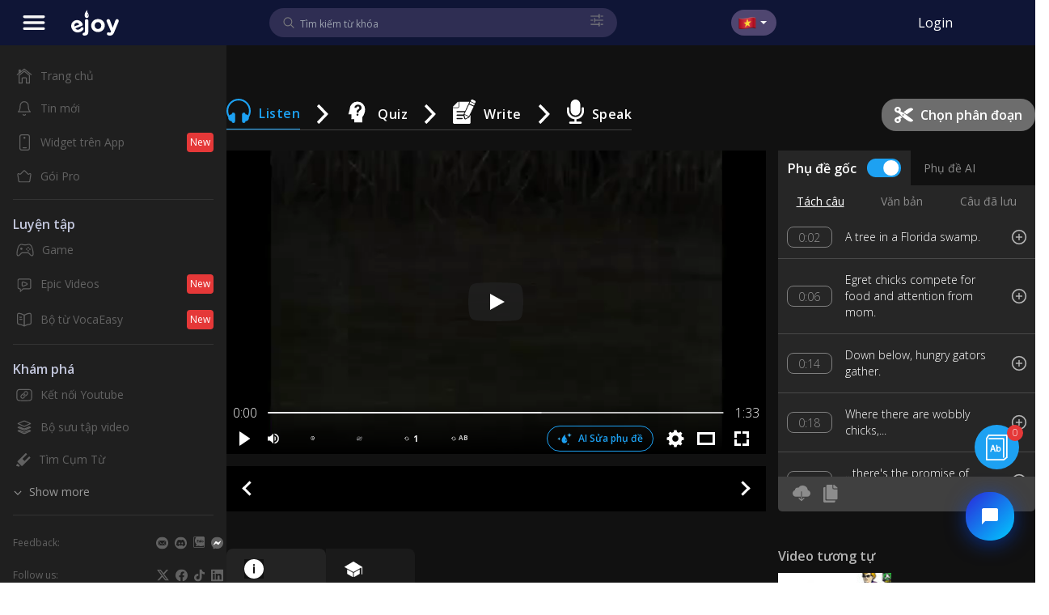

--- FILE ---
content_type: text/html; charset=utf-8
request_url: https://ejoy-english.com/go/intl/vi/video/survival-of-the-fittest/3699
body_size: 106133
content:
<!DOCTYPE html><html lang="vi"><head><link rel="preconnect" href="https://cdn.jsdelivr.net"/><link rel="preconnect" href="https://fonts.gstatic.com"/><link rel="stylesheet" data-href="https://fonts.googleapis.com/css2?family=Montserrat:wght@300;400;500;600;700&amp;family=Open+Sans:wght@300;400;600;700&amp;family=Voces&amp;display=swap"/><link rel="stylesheet" href="/go/public/css/bootstrap.min.css?v=214"/><link rel="preload" as="style" type="text/css" href="/go/public/css/styles.css?v=214"/><link rel="preload" as="script" href="/go/public/js/jquery.min.js?v=8"/><link rel="stylesheet" href="/go/public/css/styles.css?v=214"/><meta name="apple-itunes-app" content="app-id=1258329729, affiliate-data=ejoyweb"/><meta name="google-play-app" content="app-id=ejoy.learning.english, affiliate-data=ejoyweb"/><meta property="fb:app_id" content="570752629931559"/><meta property="fb:admins" content="1342334184"/><meta property="fb:admins" content="595019906"/><meta property="fb:admins" content="100006558904870"/><link rel="shortcut icon" href="/go/public/images/favicon.ico" type="image/x-icon"/><link rel="chrome-websmtore-ite" href="https://chrome.google.com/webstore/detail/amfojhdiedpdnlijjbhjnhokbnohfdfb"/><meta name="keywords" content="Learn language,Learn English,Effortless English,Movies,English skills"/><meta name="author" content="eJOY"/><script text="text/javascript" src="/go/public/js/jquery.min.js?v=8"></script><script type="application/ld+json">{"@context":"http://schema.org","@type":"WebSite","url":"https://ejoy-english.com/go","potentialAction":{"@type":"SearchAction","target":"https://ejoy-english.com/go/search?text={search_term_string}","query-input":"required name=search_term_string"}}</script><script type="application/ld+json">{"@context":"http://schema.org","@type":"Organization","name":"eJOY English","url":"https://ejoy-english.com","logo":"https://ejoy-english.com/blog/wp-content/uploads/2017/11/logo.png","sameAs":["https://www.facebook.com/eJOYGlobal/","https://www.instagram.com/ejoyenglish/","https://www.youtube.com/channel/UCdrfBOp0E4H-ianlD9F30_A"]}</script><noscript><iframe src="https://www.googletagmanager.com/ns.html?id=GTM-P4H2WTX" height="0" width="0" style={{ display:"none", visibility:"hidden" }}></iframe></noscript><script>(function(w,d,s,l,i){w[l]=w[l]||[];w[l].push({'gtm.start':
            new Date().getTime(),event:'gtm.js'});var f=d.getElementsByTagName(s)[0],
            j=d.createElement(s),dl=l!='dataLayer'?'&l='+l:'';j.async=true;j.src=
            'https://www.googletagmanager.com/gtm.js?id='+i+dl;f.parentNode.insertBefore(j,f);
          })(window,document,'script','dataLayer','GTM-P4H2WTX'); function gtag() { dataLayer.push(arguments);}</script><link rel="preconnect" href="https://fonts.gstatic.com" crossorigin /><meta charSet="utf-8"/><meta name="viewport" content="width=device-width, initial-scale=1.0, maximum-scale=1.0, user-scalable=no"/><script src="https://cdnjs.cloudflare.com/ajax/libs/video.js/6.7.3/video.js" async="" defer=""></script><script text="text/javascript" src="/go/public/js/enjoyhint_all.js?v=3" defer=""></script><title>Survival of the Fittest | eJOY English</title><meta name="description" content="Some birds sacrifice the weakest of their kind to survive in their natural habitat."/><meta property="og:type" content="Video"/><meta property="og:title" content="Survival of the Fittest"/><meta property="og:description" content="Some birds sacrifice the weakest of their kind to survive in their natural habitat."/><meta property="og:image" content="https://cdn.ej0.xyz/ec/dialogs/15837/demopicture_15837_20151124111628.jpg"/><meta name="twitter:title" content="Survival of the Fittest"/><meta name="twitter:description" content="Some birds sacrifice the weakest of their kind to survive in their natural habitat."/><meta name="twitter:image" content="https://cdn.ej0.xyz/ec/dialogs/15837/demopicture_15837_20151124111628.jpg"/><link rel="canonical" href="https://ejoy-english.com/go/video/survival-of-the-fittest/3699"/><meta name="next-head-count" content="14"/><link rel="preload" href="/go/_next/static/css/af54c1d13b92ba4a89fd.css" as="style"/><link rel="stylesheet" href="/go/_next/static/css/af54c1d13b92ba4a89fd.css" data-n-g=""/><link rel="preload" href="/go/_next/static/css/73bcae34f761051fe88c.css" as="style"/><link rel="stylesheet" href="/go/_next/static/css/73bcae34f761051fe88c.css" data-n-p=""/><noscript data-n-css=""></noscript><script defer="" nomodule="" src="/go/_next/static/chunks/polyfills-b69b38e0e606287ba003.js"></script><script src="/go/_next/static/chunks/webpack-5be41a10cf28be224c83.js" defer=""></script><script src="/go/_next/static/chunks/framework-c4c7d4e980118b51b23b.js" defer=""></script><script src="/go/_next/static/chunks/main-42278d8c88a6a8eb4a58.js" defer=""></script><script src="/go/_next/static/chunks/pages/_app-0dd8f9733d12c67fa6a6.js" defer=""></script><script src="/go/_next/static/chunks/34e26710-4b00e8c3e812f5a5de50.js" defer=""></script><script src="/go/_next/static/chunks/29107295-a36037e5ea1af0472eba.js" defer=""></script><script src="/go/_next/static/chunks/75fc9c18-d9d416411e6c3a5cb8d9.js" defer=""></script><script src="/go/_next/static/chunks/fea29d9f-04138eb2d6d400344d57.js" defer=""></script><script src="/go/_next/static/chunks/3a17f596-ab4895e6c7b66dfdf081.js" defer=""></script><script src="/go/_next/static/chunks/68c0a17d-679ed278fffde1c776e1.js" defer=""></script><script src="/go/_next/static/chunks/ebc70433-1a53078a44097bbf0901.js" defer=""></script><script src="/go/_next/static/chunks/5d416436-3008bc1feb3d37c978e1.js" defer=""></script><script src="/go/_next/static/chunks/4a3ea9cd-25de47d82ebb2e6b8592.js" defer=""></script><script src="/go/_next/static/chunks/b637e9a5-80dfd9a21a3b5b73c16f.js" defer=""></script><script src="/go/_next/static/chunks/8002-817252584ad566cc8589.js" defer=""></script><script src="/go/_next/static/chunks/4742-d53988e0bb1ca2bbe611.js" defer=""></script><script src="/go/_next/static/chunks/1216-d1e58adb308d0f19d168.js" defer=""></script><script src="/go/_next/static/chunks/7015-c41785bf792f6faa5e80.js" defer=""></script><script src="/go/_next/static/chunks/4232-66876ec798bfd4ab1165.js" defer=""></script><script src="/go/_next/static/chunks/4883-6f3268735d0181fedc52.js" defer=""></script><script src="/go/_next/static/chunks/395-e0ec0881d4538f8178c1.js" defer=""></script><script src="/go/_next/static/chunks/130-fb59874e5b4c896db1c8.js" defer=""></script><script src="/go/_next/static/chunks/6261-f8999cbb47d35b821bf6.js" defer=""></script><script src="/go/_next/static/chunks/6740-5f4b5e69552d94ff1435.js" defer=""></script><script src="/go/_next/static/chunks/1249-25407cc668dda3e61daa.js" defer=""></script><script src="/go/_next/static/chunks/7081-642c3684b96649700031.js" defer=""></script><script src="/go/_next/static/chunks/5688-0458b4c4f35f495974e6.js" defer=""></script><script src="/go/_next/static/chunks/7956-c31906cad351ba04aa5e.js" defer=""></script><script src="/go/_next/static/chunks/2139-58cfc99079b0dcaa1c81.js" defer=""></script><script src="/go/_next/static/chunks/8206-9c1f64c90424e244bfc4.js" defer=""></script><script src="/go/_next/static/chunks/8518-fcae6bcf79345d09d171.js" defer=""></script><script src="/go/_next/static/chunks/6496-b8625347d22209fa1046.js" defer=""></script><script src="/go/_next/static/chunks/5798-34becbe1a08e5fa3daf6.js" defer=""></script><script src="/go/_next/static/chunks/3002-784171ab7eb632b9da7b.js" defer=""></script><script src="/go/_next/static/chunks/1561-fd5d379ad7fdf3f2252d.js" defer=""></script><script src="/go/_next/static/chunks/1044-4f18f433b7c6499b79de.js" defer=""></script><script src="/go/_next/static/chunks/pages/video-45cb8a646a834ce746e6.js" defer=""></script><script src="/go/_next/static/cust-next-build-1768463033711/_buildManifest.js" defer=""></script><script src="/go/_next/static/cust-next-build-1768463033711/_ssgManifest.js" defer=""></script><style id="__jsx-699563526">#video-buttonMode.jsx-699563526{width:4.5rem;position:absolute;top:0;left:0;display:-webkit-box;display:-webkit-flex;display:-ms-flexbox;display:flex;-webkit-flex-direction:column;-ms-flex-direction:column;flex-direction:column;}#video-buttonMode.jsx-699563526>div.jsx-699563526{background:#1da1f2;display:-webkit-box;display:-webkit-flex;display:-ms-flexbox;display:flex;-webkit-box-pack:center;-webkit-justify-content:center;-ms-flex-pack:center;justify-content:center;-webkit-align-items:center;-webkit-box-align:center;-ms-flex-align:center;align-items:center;border-bottom:solid 0.0625rem #ffffff;cursor:pointer;padding:1rem 0;}#video-buttonMode.jsx-699563526>div.jsx-699563526 .arrow-icon.jsx-699563526{display:none;}#video-buttonMode.jsx-699563526>div.active.jsx-699563526{background:#196594;}#video-buttonMode.jsx-699563526>div.jsx-699563526 .btnModeItem.jsx-699563526{margin:0;width:100%;}#video-buttonMode.jsx-699563526>div.jsx-699563526 .btnModeItem.jsx-699563526 .iconClass.jsx-699563526{margin-bottom:0.4375rem;width:55%;}#video-buttonMode.jsx-699563526>div.jsx-699563526 .btnModeItem.jsx-699563526 .iconClass.jsx-699563526 img.jsx-699563526{width:100%;}#video-buttonMode.jsx-699563526>div.jsx-699563526 .btnModeItem.jsx-699563526 .iconClass.jsx-699563526 .quizButtonIcon.jsx-699563526{width:3rem;height:3rem;}#video-buttonMode.jsx-699563526>div.jsx-699563526 .btnModeItem.jsx-699563526 .textClass.jsx-699563526{text-align:center;}#video-buttonMode.jsx-699563526>div.jsx-699563526 .btnModeItem.jsx-699563526 .textClass.jsx-699563526 span.jsx-699563526{color:#ffffff;font-size:1rem;-webkit-letter-spacing:0.03125rem;-moz-letter-spacing:0.03125rem;-ms-letter-spacing:0.03125rem;letter-spacing:0.03125rem;font-weight:100;text-transform:capitalize;}#video-buttonMode.jsx-699563526>div.jsx-699563526:last-child{border:none;}@media screen and (max-width:4096px){#video-buttonMode.jsx-699563526{position:absolute;width:auto;display:-webkit-box;display:-webkit-flex;display:-ms-flexbox;display:flex;-webkit-flex-direction:row;-ms-flex-direction:row;flex-direction:row;top:-5rem;}}@media screen and (max-width:4096px) and (max-width:480px){#video-buttonMode.jsx-699563526{left:15px;}}@media screen and (max-width:4096px){#video-buttonMode.jsx-699563526>div.jsx-699563526{background:transparent;display:-webkit-box;display:-webkit-flex;display:-ms-flexbox;display:flex;-webkit-box-pack:center;-webkit-justify-content:center;-ms-flex-pack:center;justify-content:center;-webkit-align-items:center;-webkit-box-align:center;-ms-flex-align:center;align-items:center;border-bottom:none;cursor:pointer;padding:1rem 0;}#video-buttonMode.jsx-699563526>div.jsx-699563526 .arrow-icon.jsx-699563526{display:block;}#video-buttonMode.jsx-699563526>div.jsx-699563526:first-child .arrow-icon.jsx-699563526{display:none;}#video-buttonMode.jsx-699563526>div.active.jsx-699563526{background:transparent;}#video-buttonMode.jsx-699563526>div.active.jsx-699563526 .btnModeItem.jsx-699563526 .function-con.jsx-699563526{border-bottom:solid 1px #1da1f2;}#video-buttonMode.jsx-699563526>div.active.jsx-699563526 .btnModeItem.jsx-699563526 .textClass.jsx-699563526 span.jsx-699563526{color:#1da1f2;}#video-buttonMode.jsx-699563526>div.active.jsx-699563526 .btnModeItem.jsx-699563526 .iconClass.jsx-699563526 svg path{fill:#1da1f2;}#video-buttonMode.jsx-699563526>div.jsx-699563526 .btnModeItem.jsx-699563526{margin:0;width:100%;-webkit-flex-direction:row;-ms-flex-direction:row;flex-direction:row;border-bottom:solid 1px #404040;}#video-buttonMode.jsx-699563526>div.jsx-699563526 .btnModeItem.jsx-699563526 .arrow-icon.jsx-699563526{margin:0 1rem;}}@media screen and (max-width:4096px) and (max-width:425px){#video-buttonMode.jsx-699563526>div.jsx-699563526 .btnModeItem.jsx-699563526 .arrow-icon.jsx-699563526{margin:0 0.5rem;width:1rem;}}@media screen and (max-width:4096px) and (max-width:320px){#video-buttonMode.jsx-699563526>div.jsx-699563526 .btnModeItem.jsx-699563526 .arrow-icon.jsx-699563526{margin:0 0.25rem;}}@media screen and (max-width:4096px){#video-buttonMode.jsx-699563526>div.jsx-699563526 .btnModeItem.jsx-699563526 .function-con.jsx-699563526{-webkit-flex-direction:row;-ms-flex-direction:row;flex-direction:row;margin:0;-webkit-box-pack:center;-webkit-justify-content:center;-ms-flex-pack:center;justify-content:center;-webkit-align-items:center;-webkit-box-align:center;-ms-flex-align:center;align-items:center;display:-webkit-box;display:-webkit-flex;display:-ms-flexbox;display:flex;height:100%;}}@media screen and (max-width:4096px){#video-buttonMode.jsx-699563526>div.jsx-699563526 .btnModeItem.jsx-699563526 .iconClass.jsx-699563526{margin-bottom:0.4375rem;height:1.875rem;}#video-buttonMode.jsx-699563526>div.jsx-699563526 .btnModeItem.jsx-699563526 .iconClass.jsx-699563526 svg{width:auto;height:100%;}#video-buttonMode.jsx-699563526>div.jsx-699563526 .btnModeItem.jsx-699563526 .iconClass.jsx-699563526 .quizButtonIcon.jsx-699563526{max-width:2rem;max-height:2rem;}}@media screen and (max-width:4096px){#video-buttonMode.jsx-699563526>div.jsx-699563526 .btnModeItem.jsx-699563526 .textClass.jsx-699563526{text-align:center;margin-left:0.625rem;line-height:1.25;}}@media screen and (max-width:4096px) and (max-width:320px){#video-buttonMode.jsx-699563526>div.jsx-699563526 .btnModeItem.jsx-699563526 .textClass.jsx-699563526{margin-left:0.25rem;}}@media screen and (max-width:4096px){#video-buttonMode.jsx-699563526>div.jsx-699563526 .btnModeItem.jsx-699563526 .textClass.jsx-699563526 span.jsx-699563526{font-weight:600;color:#ffffff;font-size:1rem;-webkit-letter-spacing:0.03125rem;-moz-letter-spacing:0.03125rem;-ms-letter-spacing:0.03125rem;letter-spacing:0.03125rem;text-transform:capitalize;}}@media screen and (max-width:4096px){#video-buttonMode.jsx-699563526>div.jsx-699563526:last-child{border:none;}}@media screen and (max-width:993px){#video-buttonMode.jsx-699563526{top:-8rem;}}</style><style id="__jsx-2672764867">#videoLearning-video-buttonSocial.jsx-2672764867{display:-webkit-flex;display:-webkit-box;display:-webkit-flex;display:-ms-flexbox;display:flex;-webkit-flex-direction:column;-ms-flex-direction:column;flex-direction:column;-webkit-box-pack:center;-webkit-justify-content:center;-ms-flex-pack:center;justify-content:center;-webkit-align-items:center;-webkit-box-align:center;-ms-flex-align:center;align-items:center;margin-left:0.75rem;}#videoLearning-video-buttonSocial.jsx-2672764867 .textClass.jsx-2672764867 span.jsx-2672764867{font-size:0.75rem;line-height:1.33;color:rgba(0,0,0,0.6);}</style><style id="__jsx-2114375374">#shot_cut_tool_tip.jsx-2114375374{background:#333333;position:relative;padding:1.5rem;overflow-y:auto;overflow-x:hidden;width:80%;}#shot_cut_tool_tip.jsx-2114375374 .close-container.jsx-2114375374{position:absolute;top:-2.125rem;right:1.125rem;}#shot_cut_tool_tip.jsx-2114375374 .title.jsx-2114375374{font-weight:600;font-size:1.5rem;line-height:1.33;color:#FFFFFF;}#shot_cut_tool_tip.jsx-2114375374 ul.jsx-2114375374{ list-style:none;text-align:left;width:33%;display:inline-block;}#shot_cut_tool_tip.jsx-2114375374 .item-list.jsx-2114375374{display:-webkit-box;display:-webkit-flex;display:-ms-flexbox;display:flex;-webkit-align-items:center;-webkit-box-align:center;-ms-flex-align:center;align-items:center;margin-bottom:10px;}#shot_cut_tool_tip.jsx-2114375374 .item-list.jsx-2114375374 .key.jsx-2114375374{font-weight:600;font-size:1.5rem;line-height:1.33;color:#E6E6E6;text-transform:uppercase;}#shot_cut_tool_tip.jsx-2114375374 .item-list.jsx-2114375374 .image-container.jsx-2114375374{-webkit-box-pack:center;-webkit-justify-content:center;-ms-flex-pack:center;justify-content:center;-webkit-align-items:center;-webkit-box-align:center;-ms-flex-align:center;align-items:center;display:-webkit-box;display:-webkit-flex;display:-ms-flexbox;display:flex;margin-right:5px;}#shot_cut_tool_tip.jsx-2114375374 .item-list.jsx-2114375374 .desc.jsx-2114375374{font-size:0.75rem;line-height:1rem;color:#B3B3B3;display:-webkit-box;display:-webkit-flex;display:-ms-flexbox;display:flex;}</style><style id="__jsx-4103086087">#subTranslated.jsx-4103086087{ display:flex;bottom:4rem;-webkit-align-items:center;-webkit-box-align:center;-ms-flex-align:center;align-items:center;position:absolute;left:50%;pointer-events:auto;}#subTranslated.jsx-4103086087 .subTranslatedText.jsx-4103086087{font-size:1rem;line-height:1.25rem;color:#FFFFFF;background-color:rgba(45,43,43,0.7);border-radius:5px;padding:5px;}#subTranslated.jsx-4103086087 .icon-move-cursor.jsx-4103086087{cursor:move;cursor:-webkit-grab;cursor:-moz-grab;cursor:grab;cursor:-webkit--moz-grab;cursor:-moz--moz-grab;cursor:-moz-grab;cursor:-webkit--webkit-grab;cursor:-moz--webkit-grab;cursor:-webkit-grab;-webkit-user-select:none;-moz-user-select:none;-ms-user-select:none;user-select:none;-moz-user-select:none;-webkit-user-drag:none;-webkit-user-select:none;-ms-user-select:none;padding-left:4px;}#subTranslated.jsx-4103086087 .icon-move-cursor.jsx-4103086087:active{cursor:-webkit-grabbing;cursor:-moz-grabbing;cursor:grabbing;cursor:-webkit--moz-grabbing;cursor:-moz--moz-grabbing;cursor:-moz-grabbing;cursor:-webkit--webkit-grabbing;cursor:-moz--webkit-grabbing;cursor:-webkit-grabbing;}</style><style id="__jsx-439843755">.btnSvg.jsx-439843755{cursor:pointer;position:relative;-webkit-transform:scale(1);-ms-transform:scale(1);transform:scale(1);-webkit-transition:transform 0.3s;-moz-transition:transform 0.3s;-ms-transition:transform 0.3s;-o-transition:transform 0.3s;-webkit-transition:-webkit-transform 0.3s;-webkit-transition:transform 0.3s;transition:transform 0.3s;}.btnSvg.jsx-439843755 .tooltiptext.jsx-439843755{visibility:hidden;background-color:rgba(28,28,28,0.8);color:#eee;z-index:2;text-align:center;border-radius:0.3125rem;padding:0.3125rem 0.625rem;position:absolute;top:-2rem;font-size:0.75rem;left:50%;-webkit-transform:translateX(-50%);-ms-transform:translateX(-50%);transform:translateX(-50%);white-space:nowrap;}.btnSvg.jsx-439843755 .tooltiptext.tooltipBottom.jsx-439843755{top:calc(100% + 0.5rem);}.btnSvg.effectScale.jsx-439843755:hover{-webkit-transform:scale(1.125);-ms-transform:scale(1.125);transform:scale(1.125);}.btnSvg.jsx-439843755:hover .tooltiptext.jsx-439843755{visibility:visible;}.btnSvg--label.jsx-439843755{position:absolute;font-weight:bold;-webkit-transform:translate(9px,-18px);-ms-transform:translate(9px,-18px);transform:translate(9px,-18px);width:10px;font-size:8px;}.btnSvg--label__number.jsx-439843755{font-size:10px;}</style><style id="__jsx-3464036196">.player-status-time_repeat.jsx-3464036196{position:relative;white-space:nowrap;color:#ccc;}.player-status-time_repeat.jsx-3464036196 span.jsx-3464036196{font-family:"Open Sans",sans-serif;font-style:normal;font-weight:normal;font-size:14px;}.player-status-time_repeat.jsx-3464036196 .svg_loop.jsx-3464036196{width:18px;margin-bottom:-2px;}.player-status-time_repeat__active.jsx-3464036196 .svg_loop.jsx-3464036196{-webkit-animation:rotating-jsx-3464036196 2s linear infinite;animation:rotating-jsx-3464036196 2s linear infinite;}.color_green.jsx-3464036196{color:#29f729;}.color_red.jsx-3464036196{color:#ffffff;}.color_gold.jsx-3464036196{color:#f9cb00;}.time_repeat--control.jsx-3464036196{left:48px;padding:0 4px;position:absolute;top:3px;visibility:hidden;}.time_repeat--control__show.jsx-3464036196{visibility:visible;}.time_repeat--control.jsx-3464036196 .time_repeat--tooltip.jsx-3464036196{visibility:hidden;background-color:#232323;color:#ffffff;z-index:2;text-align:center;border-radius:0.3125rem;padding:0.3125rem 0.625rem;position:absolute;top:-2rem;font-size:0.75rem;left:50%;-webkit-transform:translateX(-50%);-ms-transform:translateX(-50%);transform:translateX(-50%);}.time_repeat--control.jsx-3464036196 .time_repeat--func_btn.jsx-3464036196{position:relative;margin-left:8px;}.time_repeat--control.jsx-3464036196 .time_repeat--func_btn.jsx-3464036196:hover .time_repeat--tooltip.jsx-3464036196{visibility:visible;}</style><style id="__jsx-939115755">#subInVideo1.jsx-939115755{width:100%;min-height:3.5rem;margin-top:0.9375rem;background:#4d4d4d;display:-webkit-box;display:-webkit-flex;display:-ms-flexbox;display:flex;-webkit-box-pack:justify;-webkit-justify-content:space-between;-ms-flex-pack:justify;justify-content:space-between;}#subInVideo1.jsx-939115755 .second-subtitle.jsx-939115755{font-size:1.25rem;line-height:1.75rem;color:#FFFFFF;}#subInVideo1.preset-type-0.jsx-939115755{background-color:transparent;color:#ffffff;}#subInVideo1.preset-type-1.jsx-939115755{background-color:rgba(0,0,0,0.5) !important;color:#ffffff;}#subInVideo1.preset-type-2.jsx-939115755{background-color:black !important;color:#E5DD00;}#subInVideo1.preset-type-3.jsx-939115755{background-color:transparent;color:#000000;}#subInVideo1._hidden.jsx-939115755 .spanSubtitle.jsx-939115755{display:none;}#subInVideo1.jsx-939115755>div.jsx-939115755{display:-webkit-box;display:-webkit-flex;display:-ms-flexbox;display:flex;-webkit-align-items:center;-webkit-box-align:center;-ms-flex-align:center;align-items:center;-webkit-box-pack:center;-webkit-justify-content:center;-ms-flex-pack:center;justify-content:center;-webkit-flex-direction:column;-ms-flex-direction:column;flex-direction:column;}#subInVideo1.jsx-939115755 .btnActionSub.jsx-939115755{width:3.5rem;cursor:pointer;color:#ffffff;position:relative;}#subInVideo1.jsx-939115755 .btnActionSub.jsx-939115755 span.jsx-939115755{border:solid #ffffff;border-width:0 0.1875rem 0.1875rem 0;display:inline-block;padding:0.3125rem;}#subInVideo1.jsx-939115755 .btnActionSub.jsx-939115755 span.right.jsx-939115755{-webkit-transform:rotate(-45deg);-ms-transform:rotate(-45deg);transform:rotate(-45deg);-webkit-transform:rotate(-45deg);}#subInVideo1.jsx-939115755 .btnActionSub.jsx-939115755 span.left.jsx-939115755{-webkit-transform:rotate(135deg);-ms-transform:rotate(135deg);transform:rotate(135deg);-webkit-transform:rotate(135deg);}#subInVideo1.jsx-939115755 .btnActionSub.jsx-939115755 span.up.jsx-939115755{-webkit-transform:rotate(-135deg);-ms-transform:rotate(-135deg);transform:rotate(-135deg);-webkit-transform:rotate(-135deg);}#subInVideo1.jsx-939115755 .btnActionSub.jsx-939115755 span.down.jsx-939115755{-webkit-transform:rotate(45deg);-ms-transform:rotate(45deg);transform:rotate(45deg);-webkit-transform:rotate(45deg);}#subInVideo1.jsx-939115755 .textSubInVideo.jsx-939115755{-webkit-flex:1;-ms-flex:1;flex:1;font-size:1rem;line-height:1.5;}#subInVideo1.jsx-939115755 .textSubInVideo.font-extra-small.jsx-939115755{font-size:1rem;}#subInVideo1.jsx-939115755 .textSubInVideo.font-small.jsx-939115755{font-size:1.4rem;}#subInVideo1.jsx-939115755 .textSubInVideo.font-regular.jsx-939115755{font-size:1.75rem;}#subInVideo1.jsx-939115755 .textSubInVideo.font-large.jsx-939115755{font-size:2rem;}#subInVideo1.jsx-939115755 .textSubInVideo.font-extra-large.jsx-939115755{font-size:2.4rem;}#subInVideo1.jsx-939115755 .textSubInVideo.jsx-939115755 .labelSubAi.jsx-939115755{border-radius:4px;background:rgba(29,161,242,0.5);display:-webkit-inline-box;display:-webkit-inline-flex;display:-ms-inline-flexbox;display:inline-flex;-webkit-transform:translateY(-5px);-ms-transform:translateY(-5px);transform:translateY(-5px);padding:1px 6px;-webkit-box-pack:center;-webkit-justify-content:center;-ms-flex-pack:center;justify-content:center;-webkit-align-items:center;-webkit-box-align:center;-ms-flex-align:center;align-items:center;gap:8px;color:#FFF;text-align:center;font-size:14px;font-style:normal;font-weight:400;line-height:16px;}#subInVideo1.jsx-939115755 .textSubInVideo.jsx-939115755 .spanSubtitle.jsx-939115755{padding:0 1rem;}#subInVideo1.jsx-939115755 .textSubInVideo.jsx-939115755 .spanSubtitle.jsx-939115755 .select{background:#0138cf;}#subInVideo1.jsx-939115755 .textSubInVideo.jsx-939115755 .spanSubtitle.jsx-939115755 .highlight{color:#ffffff;}#subInVideo1.jsx-939115755 .textSubInVideo.jsx-939115755 .spanSubtitle.jsx-939115755 .highlight .active{color:#f5a623;}#subInVideo1.jsx-939115755 .textSubInVideo.jsx-939115755 .spanSubtitle.jsx-939115755 span{cursor:pointer;}#subInVideo1.jsx-939115755 .textSubInVideo.jsx-939115755 .spanSubtitle.jsx-939115755 span .orange.jsx-939115755{background:#f76031 !important;color:white !important;}#subInVideo1.jsx-939115755 .textSubInVideo.jsx-939115755 .spanSubtitle.jsx-939115755 span .word.jsx-939115755 .success.jsx-939115755{color:#7ac70c;}#subInVideo1.jsx-939115755 .textSubInVideo.jsx-939115755 .spanSubtitle.jsx-939115755 span .word.jsx-939115755 .fail.jsx-939115755{color:#e53838;}#subInVideo1.jsx-939115755 .textSubInVideo.jsx-939115755 .spanSubtitle.jsx-939115755 span .word.jsx-939115755 .warning.jsx-939115755{color:#faa918;}#subInVideo1.jsx-939115755 .textSubInVideo.jsx-939115755 .spanSubtitle.jsx-939115755 span .word.jsx-939115755:hover{background:#EEDF3A;color:#000000;}#subInVideo1.jsx-939115755 .textSubInVideo.jsx-939115755 .spanSubtitle.jsx-939115755::-moz-selection{background:#EEDF3A;color:#000000;}#subInVideo1.jsx-939115755 .textSubInVideo.jsx-939115755 .spanSubtitle.jsx-939115755::selection{background:#EEDF3A;color:#000000;}</style><style id="__jsx-1839467915">.headerPopup.jsx-1839467915{display:-webkit-box;display:-webkit-flex;display:-ms-flexbox;display:flex;-webkit-box-pack:center;-webkit-justify-content:center;-ms-flex-pack:center;justify-content:center;-webkit-align-items:center;-webkit-box-align:center;-ms-flex-align:center;align-items:center;height:2rem;border-radius:5px 5px 0 0;background-color:#1da1f2;position:relative;overflow:hidden;}.headerPopup.jsx-1839467915 .btnHeader.jsx-1839467915{display:-webkit-box;display:-webkit-flex;display:-ms-flexbox;display:flex;-webkit-box-pack:center;-webkit-justify-content:center;-ms-flex-pack:center;justify-content:center;-webkit-align-items:center;-webkit-box-align:center;-ms-flex-align:center;align-items:center;height:100%;-webkit-flex:1;-ms-flex:1;flex:1;cursor:pointer;}.headerPopup.jsx-1839467915 .btnHeader.active.jsx-1839467915{background-color:#196594;}.headerPopup.jsx-1839467915 .btnHeader.jsx-1839467915 span.jsx-1839467915{font-size:0.8125rem;text-transform:capitalize;font-weight:100;font-style:normal;font-stretch:normal;line-height:1.33;-webkit-letter-spacing:-0.19px;-moz-letter-spacing:-0.19px;-ms-letter-spacing:-0.19px;letter-spacing:-0.19px;text-align:left;color:#ffffff;}.headerPopup.jsx-1839467915 .btnHeader.jsx-1839467915:last-child{padding-right:1rem;}.headerPopup.jsx-1839467915 .closeIconContainer.jsx-1839467915{position:absolute;top:0;right:0;cursor:pointer;width:2rem;height:100%;display:-webkit-box;display:-webkit-flex;display:-ms-flexbox;display:flex;-webkit-box-pack:center;-webkit-justify-content:center;-ms-flex-pack:center;justify-content:center;-webkit-align-items:center;-webkit-box-align:center;-ms-flex-align:center;align-items:center;cursor:pointer;}.headerPopup.jsx-1839467915 .closeIconContainer.jsx-1839467915 .viewCloseIcon.jsx-1839467915{width:1rem;height:1rem;border-radius:50%;background-color:#ffffff;display:-webkit-box;display:-webkit-flex;display:-ms-flexbox;display:flex;-webkit-box-pack:center;-webkit-justify-content:center;-ms-flex-pack:center;justify-content:center;-webkit-align-items:center;-webkit-box-align:center;-ms-flex-align:center;align-items:center;}.headerPopup.jsx-1839467915 .closeIconContainer.jsx-1839467915 .viewCloseIcon.jsx-1839467915 span.jsx-1839467915{padding-top:0.125rem;font-size:0.8125rem;text-transform:capitalize;font-weight:100;font-style:normal;font-stretch:normal;line-height:1.33;-webkit-letter-spacing:-0.19px;-moz-letter-spacing:-0.19px;-ms-letter-spacing:-0.19px;letter-spacing:-0.19px;text-align:left;color:#000000;}</style><style id="__jsx-4060400001">.soundIcon.jsx-4060400001{cursor:pointer;display:-webkit-box;display:-webkit-flex;display:-ms-flexbox;display:flex;}.soundIcon.jsx-4060400001 svg.jsx-4060400001 path.jsx-4060400001{-webkit-transition:fill 0.3s;-moz-transition:fill 0.3s;-ms-transition:fill 0.3s;-o-transition:fill 0.3s;-webkit-transition:fill 0.3s;transition:fill 0.3s;fill:none;}.soundIcon.active.jsx-4060400001 svg path{fill:#7AC70C;}</style><style id="__jsx-4139014946">.btnSayIt.jsx-4139014946{display:-webkit-box;display:-webkit-flex;display:-ms-flexbox;display:flex;-webkit-box-pack:center;-webkit-justify-content:center;-ms-flex-pack:center;justify-content:center;-webkit-align-items:center;-webkit-box-align:center;-ms-flex-align:center;align-items:center;height:20px;border-radius:5px;padding:0 0.25rem;background-color:#ff7700;cursor:pointer;}.btnSayItIcon.jsx-4139014946{display:-webkit-box;display:-webkit-flex;display:-ms-flexbox;display:flex;padding-right:4px;}.btnSayItIcon.jsx-4139014946 svg.jsx-4139014946{width:12px;height:12px;}.btnSayItText.jsx-4139014946{font-size:12px;font-weight:600;font-style:normal;font-stretch:normal;line-height:1.3333333333;-webkit-letter-spacing:normal;-moz-letter-spacing:normal;-ms-letter-spacing:normal;letter-spacing:normal;color:#ffffff;}</style><style id="__jsx-604530153">.titlePopup.jsx-604530153{display:-webkit-box;display:-webkit-flex;display:-ms-flexbox;display:flex;min-height:28px;-webkit-flex-wrap:wrap;-ms-flex-wrap:wrap;flex-wrap:wrap;-webkit-flex-direction:column;-ms-flex-direction:column;flex-direction:column;overflow-wrap:break-word;overflow-x:hidden;color:black;overflow-y:hidden;}.titlePopup.jsx-604530153 .word_content.jsx-604530153{display:-webkit-box;display:-webkit-flex;display:-ms-flexbox;display:flex;-webkit-flex-wrap:wrap;-ms-flex-wrap:wrap;flex-wrap:wrap;overflow-wrap:break-word;-webkit-align-items:center;-webkit-box-align:center;-ms-flex-align:center;align-items:center;}.titlePopup.jsx-604530153 .textWord.jsx-604530153{margin:0 0.625rem;font-size:1.5rem;font-weight:bold;font-style:normal;font-stretch:normal;line-height:1.1666666667;-webkit-letter-spacing:2.1818182468px;-moz-letter-spacing:2.1818182468px;-ms-letter-spacing:2.1818182468px;letter-spacing:2.1818182468px;text-align:left;color:#000000;}.titlePopup.jsx-604530153 .word_pron.jsx-604530153{margin-top:0.5rem;display:-webkit-box;display:-webkit-flex;display:-ms-flexbox;display:flex;-webkit-align-items:center;-webkit-box-align:center;-ms-flex-align:center;align-items:center;}.titlePopup.jsx-604530153 .word_pronun.jsx-604530153{font-weight:400;line-height:1.2;font-style:italic;font-family:"Lucida Sans","Lucida Sans Regular","Lucida Grande","Lucida Sans Unicode",Geneva,Verdana,sans-serif;}.titlePopup.jsx-604530153 .word_pop_symbol_container.jsx-604530153{position:relative;}.titlePopup.jsx-604530153 .word_pop_symbol.jsx-604530153{width:33px;height:15px;background-color:#ffcc00;margin:0 20px 0 7px;-webkit-transform:skewX(-25deg);-ms-transform:skewX(-25deg);transform:skewX(-25deg);display:-webkit-box;display:-webkit-flex;display:-ms-flexbox;display:flex;-webkit-box-pack:center;-webkit-justify-content:center;-ms-flex-pack:center;justify-content:center;-webkit-align-items:center;-webkit-box-align:center;-ms-flex-align:center;align-items:center;border-radius:2px;}.titlePopup.jsx-604530153 .word_pop_symbol.jsx-604530153 img.jsx-604530153{z-index:1;-webkit-transform:skewX(25deg);-ms-transform:skewX(25deg);transform:skewX(25deg);}.titlePopup.jsx-604530153 .word_tooltip_container.jsx-604530153{position:fixed;margin-top:14px;margin-left:30px;opacity:0;display:none;-webkit-transition:opacity 0.3s ease;transition:opacity 0.3s ease;z-index:1000000000000;background-color:#fff;height:40px;width:120px;border-radius:5px;box-shadow:-1px -4px 8px 0 rgba(0,0,0,0.2),0 6px 20px 0 rgba(0,0,0,0.2);font-size:11px;font-weight:normal;font-style:normal;font-stretch:normal;line-height:1.25;-webkit-letter-spacing:normal;-moz-letter-spacing:normal;-ms-letter-spacing:normal;letter-spacing:normal;text-align:left;padding:5px;}.titlePopup.jsx-604530153 .word_tooltip_triangle.jsx-604530153{position:absolute;width:0;height:0;top:-14px;border-top:15px solid transparent;border-left:15px solid #fff;-webkit-filter:drop-shadow(-1px -1px 1px rgba(0,0,0,0.2));filter:drop-shadow(-1px -1px 1px rgba(0,0,0,0.2));}.titlePopup.jsx-604530153 .word_pop_symbol_container.jsx-604530153:hover .word_tooltip_container.jsx-604530153{opacity:1;display:block;}.titlePopup.jsx-604530153 .word_tooltip_container.jsx-604530153 p.jsx-604530153{margin-top:5px;}</style><style id="__jsx-2799441088">#loading.jsx-2799441088{width:100vw;}#loading.jsx-2799441088 .loadingDiv.jsx-2799441088{text-align:center;height:100%;margin:0 auto;}#loading.width100Percent.jsx-2799441088{width:100%;height:100%;}#loading.width100Percent.jsx-2799441088 .loadingDiv.jsx-2799441088 img.jsx-2799441088{height:100%;}</style><style id="__jsx-1010706332">[id^=smartSub].jsx-1010706332{position:absolute;visibility:hidden;pointer-events:none;opacity:0;-webkit-transition:visibility 0.5s,opacity 0.5s;-moz-transition:visibility 0.5s,opacity 0.5s;-ms-transition:visibility 0.5s,opacity 0.5s;-o-transition:visibility 0.5s,opacity 0.5s;-webkit-transition:visibility 0.5s,opacity 0.5s;transition:visibility 0.5s,opacity 0.5s;background-color:#fff;min-height:100px;width:304px;border-radius:5px;box-shadow:0 4px 8px 0 rgba(0,0,0,0.2),0 6px 20px 0 rgba(0,0,0,0.19);border-color:transparent;z-index:2;box-sizing:border-box;}[id^=smartSub].jsx-1010706332 .extension-remind.jsx-1010706332{display:-webkit-box;display:-webkit-flex;display:-ms-flexbox;display:flex;padding:2px 24px;-webkit-box-pack:justify;-webkit-justify-content:space-between;-ms-flex-pack:justify;justify-content:space-between;-webkit-align-items:center;-webkit-box-align:center;-ms-flex-align:center;align-items:center;cursor:pointer;}[id^=smartSub].jsx-1010706332 .extension-remind-text.jsx-1010706332{font-size:0.625rem;line-height:0.875rem;color:#E6E6E6;}[id^=smartSub].jsx-1010706332 .bold.jsx-1010706332{font-weight:600;}[id^=smartSub].jsx-1010706332 .button-remind.jsx-1010706332{background-color:#FFCC00;color:#333333;font-size:0.75rem;line-height:1rem;padding:4px 2px;text-align:center;border-radius:2px;}@media screen and (max-width:767px){[id^=smartSub].jsx-1010706332{top:50%;left:50%;-webkit-transform:translate(-50%,-50%);-ms-transform:translate(-50%,-50%);transform:translate(-50%,-50%);}}@media screen and (max-width:767px) and (orientation:landscape){[id^=smartSub].jsx-1010706332{height:80%;max-height:304px;}}[id^=smartSub].active.jsx-1010706332{visibility:visible;pointer-events:all;opacity:1;-webkit-transition:visibility 0,opacity 0.5s;-moz-transition:visibility 0,opacity 0.5s;-ms-transition:visibility 0,opacity 0.5s;-o-transition:visibility 0,opacity 0.5s;-webkit-transition:visibility 0,opacity 0.5s;transition:visibility 0,opacity 0.5s;}@media screen and (max-width:767px){[id^=smartSub].jsx-1010706332 .smartSubWrap.jsx-1010706332{width:100%;height:100%;display:-webkit-box;display:-webkit-flex;display:-ms-flexbox;display:flex;-webkit-flex-direction:column;-ms-flex-direction:column;flex-direction:column;}}[id^=smartSub].jsx-1010706332 .smartSubWrap.jsx-1010706332>.viewTitle.jsx-1010706332{padding:0 1rem;margin-top:1rem;}[id^=smartSub].jsx-1010706332 .smartSubWrap.jsx-1010706332 .triangle.jsx-1010706332{position:absolute;width:0;height:0;bottom:-21px;-webkit-filter:drop-shadow(-1px 7px 4px rgba(0,0,0,0.2));filter:drop-shadow(-1px 7px 4px rgba(0,0,0,0.2));}[id^=smartSub].jsx-1010706332 .smartSubWrap.jsx-1010706332 .triangle.topLeft.jsx-1010706332{top:-21px;left:0;border-top:25px solid transparent;border-left:25px solid #1da1f2;-webkit-filter:none;filter:none;}[id^=smartSub].jsx-1010706332 .smartSubWrap.jsx-1010706332 .triangle.topCenter.jsx-1010706332{top:calc(-21px + 4px);left:calc(304px/2-21px);border-left:25px solid transparent;border-right:25px solid transparent;border-bottom:25px solid #1da1f2;-webkit-filter:none;filter:none;}[id^=smartSub].jsx-1010706332 .smartSubWrap.jsx-1010706332 .triangle.topRight.jsx-1010706332{top:-21px;right:0;border-top:25px solid transparent;border-right:25px solid #1da1f2;-webkit-filter:none;filter:none;}[id^=smartSub].jsx-1010706332 .smartSubWrap.jsx-1010706332 .triangle.bottomLeft.jsx-1010706332{bottom:-21px;left:0;border-bottom:25px solid transparent;border-left:25px solid #ffffff;}[id^=smartSub].jsx-1010706332 .smartSubWrap.jsx-1010706332 .triangle.bottomCenter.jsx-1010706332{bottom:calc(-21px + 4px);left:calc(304px/2-21px);border-left:25px solid transparent;border-right:25px solid transparent;border-top:25px solid #ffffff;}[id^=smartSub].jsx-1010706332 .smartSubWrap.jsx-1010706332 .triangle.bottomRight.jsx-1010706332{bottom:-21px;right:0;border-bottom:25px solid transparent;border-right:25px solid #ffffff;}@media screen and (max-width:767px){[id^=smartSub].jsx-1010706332 .smartSubWrap.jsx-1010706332 .triangle.jsx-1010706332{border:none !important;}}[id^=smartSub].jsx-1010706332 .smartSubWrap.jsx-1010706332 .smartSubLoading.jsx-1010706332{width:100%;display:-webkit-box;display:-webkit-flex;display:-ms-flexbox;display:flex;-webkit-box-pack:center;-webkit-justify-content:center;-ms-flex-pack:center;justify-content:center;-webkit-align-items:center;-webkit-box-align:center;-ms-flex-align:center;align-items:center;}[id^=smartSub].jsx-1010706332 .smartSubWrap.jsx-1010706332 .viewContent.jsx-1010706332{margin:0.25rem 0 1.25rem 0;position:relative;}[id^=smartSub].jsx-1010706332 .smartSubWrap.jsx-1010706332 .viewContent.jsx-1010706332 .viewContentScroll.jsx-1010706332{overflow:hidden;}@media screen and (max-width:767px){[id^=smartSub].jsx-1010706332 .smartSubWrap.jsx-1010706332 .viewContent.jsx-1010706332{-webkit-box-flex:1;-webkit-flex-grow:1;-ms-flex-positive:1;flex-grow:1;}}@media screen and (max-width:767px) and (orientation:landscape){[id^=smartSub].jsx-1010706332 .smartSubWrap.jsx-1010706332 .viewContent.jsx-1010706332 .viewContentScroll.jsx-1010706332{position:absolute;top:0;left:0;right:0;bottom:0;}}[id^=smartSub].jsx-1010706332 .smartSubWrap.jsx-1010706332 .viewContent.jsx-1010706332 .viewGroupByPronoun.jsx-1010706332{margin-top:0.25rem;}[id^=smartSub].jsx-1010706332 .smartSubWrap.jsx-1010706332 .viewContent.jsx-1010706332 .viewGroupByPronoun.jsx-1010706332 .words.jsx-1010706332{margin-top:0.75rem;position:relative;width:100%;margin:0.75rem auto 0;}[id^=smartSub].jsx-1010706332 .smartSubWrap.jsx-1010706332 .viewContent.jsx-1010706332 .viewGroupByPronoun.jsx-1010706332 .words.jsx-1010706332 .viewWord.jsx-1010706332{margin-bottom:1rem;}[id^=smartSub].jsx-1010706332 .smartSubWrap.jsx-1010706332 .viewContent.jsx-1010706332 .viewPronoun.jsx-1010706332{text-align:left;}[id^=smartSub].jsx-1010706332 .smartSubWrap.jsx-1010706332 .viewContent.jsx-1010706332 .viewPronoun.jsx-1010706332 span.jsx-1010706332{font-size:1rem;font-weight:600;font-style:normal;font-stretch:normal;line-height:1;-webkit-letter-spacing:-0.3413333595px;-moz-letter-spacing:-0.3413333595px;-ms-letter-spacing:-0.3413333595px;letter-spacing:-0.3413333595px;text-align:left;color:#faa918;}[id^=smartSub].jsx-1010706332 .smartSubWrap.jsx-1010706332 .viewContent.jsx-1010706332 .viewSlider.jsx-1010706332{width:calc(304px * 3);height:100%;display:inline-block;overflow:hidden;-webkit-transition:margin-left 0.2s;-moz-transition:margin-left 0.2s;-ms-transition:margin-left 0.2s;-o-transition:margin-left 0.2s;-webkit-transition:margin-left 0.2s;transition:margin-left 0.2s;}[id^=smartSub].jsx-1010706332 .smartSubWrap.jsx-1010706332 .viewContent.jsx-1010706332 .viewSlider.jsx-1010706332>div.jsx-1010706332{padding:0 1rem;width:304px;height:100%;overflow-y:auto;margin:0;max-height:15rem;float:left;}[id^=smartSub].jsx-1010706332 .smartSubWrap.jsx-1010706332 .viewContent.jsx-1010706332 .viewSlider.jsx-1010706332>div.jsx-1010706332::-webkit-scrollbar{width:0.25rem;height:1.75rem;}[id^=smartSub].jsx-1010706332 .smartSubWrap.jsx-1010706332 .viewContent.jsx-1010706332 .viewSlider.jsx-1010706332>div.jsx-1010706332::-webkit-scrollbar-thumb{background:#666666;border-radius:0.25rem;}[id^=smartSub].jsx-1010706332 .smartSubWrap.jsx-1010706332 .viewContent.jsx-1010706332 .viewSlider.jsx-1010706332>div.jsx-1010706332::-webkit-scrollbar-track{background:#d8d8d8;border-radius:0.25rem;}[id^=smartSub].jsx-1010706332 .smartSubWrap.jsx-1010706332 .viewContent.jsx-1010706332 .viewSlider.jsx-1010706332>div.jsx-1010706332 .viewGroupByPronoun.jsx-1010706332{margin-top:0.25rem;}[id^=smartSub].jsx-1010706332 .smartSubWrap.jsx-1010706332 .viewContent.jsx-1010706332 .viewSlider.jsx-1010706332>div.jsx-1010706332 .viewGroupByPronoun.jsx-1010706332 .words.jsx-1010706332{margin-top:0.75rem;position:relative;width:100%;margin:0.75rem auto 0;}[id^=smartSub].jsx-1010706332 .smartSubWrap.jsx-1010706332 .viewContent.jsx-1010706332 .viewSlider.jsx-1010706332>div.jsx-1010706332 .viewGroupByPronoun.jsx-1010706332 .words.jsx-1010706332 .viewWord.jsx-1010706332{margin-bottom:1rem;}[id^=smartSub].jsx-1010706332 .smartSubWrap.jsx-1010706332 .viewContent.jsx-1010706332 .viewSlider.jsx-1010706332>div.jsx-1010706332 .viewPronoun.jsx-1010706332{text-align:left;}[id^=smartSub].jsx-1010706332 .smartSubWrap.jsx-1010706332 .viewContent.jsx-1010706332 .viewSlider.jsx-1010706332>div.jsx-1010706332 .viewPronoun.jsx-1010706332 span.jsx-1010706332{font-size:1rem;font-weight:600;font-style:normal;font-stretch:normal;line-height:1;-webkit-letter-spacing:-0.3413333595px;-moz-letter-spacing:-0.3413333595px;-ms-letter-spacing:-0.3413333595px;letter-spacing:-0.3413333595px;text-align:left;color:#faa918;}[id^=smartSub].jsx-1010706332 .smartSubWrap.jsx-1010706332 .viewContent.jsx-1010706332 .viewSlider.jsx-1010706332 .viewTab2.jsx-1010706332{display:none;}[id^=smartSub].jsx-1010706332 .smartSubWrap.jsx-1010706332 .viewContent.jsx-1010706332 .viewSlider.jsx-1010706332 .viewTab3.jsx-1010706332{display:none;}[id^=smartSub].jsx-1010706332 .smartSubWrap.jsx-1010706332 .viewContent.jsx-1010706332 .viewSlider.jsx-1010706332 .viewTab3.jsx-1010706332 .content_more_btn.jsx-1010706332{width:94%;height:24px;border-radius:16px;margin-top:20px;background-color:#d8d8d8;cursor:pointer;text-align:center;display:-webkit-box;display:-webkit-flex;display:-ms-flexbox;display:flex;-webkit-box-pack:center;-webkit-justify-content:center;-ms-flex-pack:center;justify-content:center;-webkit-align-items:center;-webkit-box-align:center;-ms-flex-align:center;align-items:center;}[id^=smartSub].jsx-1010706332 .smartSubWrap.jsx-1010706332 .viewContent.jsx-1010706332 .viewSlider.jsx-1010706332 .viewTab3.jsx-1010706332 .content_more_btn.jsx-1010706332:hover{background-color:#949494;}[id^=smartSub].jsx-1010706332 .smartSubWrap.jsx-1010706332 .viewContent.jsx-1010706332 .viewSlider.jsx-1010706332 .viewTab3.jsx-1010706332 .viewTab3Con.jsx-1010706332{display:-webkit-box;display:-webkit-flex;display:-ms-flexbox;display:flex;-webkit-flex-direction:column;-ms-flex-direction:column;flex-direction:column;-webkit-box-pack:center;-webkit-justify-content:center;-ms-flex-pack:center;justify-content:center;-webkit-align-items:center;-webkit-box-align:center;-ms-flex-align:center;align-items:center;border-radius:5px;height:129px;background-color:#d8d8d8;}[id^=smartSub].jsx-1010706332 .smartSubWrap.jsx-1010706332 .viewContent.jsx-1010706332 .viewSlider.jsx-1010706332 .viewTab3.jsx-1010706332 .viewTab3Con.jsx-1010706332 span.jsx-1010706332{font-size:0.9375rem;font-weight:300;font-style:normal;font-stretch:normal;line-height:1.5;text-align:left;color:#000000;}[id^=smartSub].jsx-1010706332 .smartSubWrap.jsx-1010706332 .viewContent.jsx-1010706332 .viewSlider.jsx-1010706332 .viewTab3.jsx-1010706332 .viewTab3Con.jsx-1010706332 span.jsx-1010706332 .linkToExt.jsx-1010706332{color:#1da1f2;-webkit-text-decoration:underline;text-decoration:underline;cursor:pointer;}.OOPS_oops_text.jsx-1010706332{font-size:14px;font-weight:bold;color:black;}.OOPS_alert_text.jsx-1010706332{font-size:12px;font-family:300;line-height:1.33;-webkit-letter-spacing:-0.2px;-moz-letter-spacing:-0.2px;-ms-letter-spacing:-0.2px;letter-spacing:-0.2px;color:black;}.viewTab3Con.jsx-1010706332{display:-webkit-box;display:-webkit-flex;display:-ms-flexbox;display:flex;-webkit-flex-direction:column;-ms-flex-direction:column;flex-direction:column;-webkit-box-pack:center;-webkit-justify-content:center;-ms-flex-pack:center;justify-content:center;-webkit-align-items:center;-webkit-box-align:center;-ms-flex-align:center;align-items:center;border-radius:5px;height:129px;background-color:#d8d8d8;}</style><style id="__jsx-427542831">.switch.jsx-427542831{position:relative;display:inline-block;cursor:pointer;width:30px;height:17px;}.switch.jsx-427542831 .slider.jsx-427542831{position:absolute;cursor:pointer;top:0;left:0;right:0;bottom:0;background-color:#ccc;-webkit-transition:all 0.4s;-moz-transition:all 0.4s;-ms-transition:all 0.4s;-o-transition:all 0.4s;-webkit-transition:all 0.4s;transition:all 0.4s;}.switch.jsx-427542831 .slider.jsx-427542831:before{position:absolute;content:"";height:13px;width:13px;left:calc(13px / 6.5);bottom:calc(13px / 6.5);background-color:#ffffff;-webkit-transition:all 0.4s;-moz-transition:all 0.4s;-ms-transition:all 0.4s;-o-transition:all 0.4s;-webkit-transition:all 0.4s;transition:all 0.4s;}.switch.jsx-427542831 .slider.round.jsx-427542831{border-radius:30px;}.switch.jsx-427542831 .slider.round.jsx-427542831:before{border-radius:50%;}.switch.jsx-427542831 .tooltiptext.jsx-427542831{visibility:hidden;background-color:rgba(28,28,28,0.8);color:#eee;text-align:center;border-radius:0.3125rem;padding:0.3125rem 0.625rem;position:absolute;top:-2rem;font-size:0.75rem;left:50%;-webkit-transform:translateX(-50%);-ms-transform:translateX(-50%);transform:translateX(-50%);white-space:nowrap;}.switch.jsx-427542831 .tooltiptext.tooltipBottom.jsx-427542831{top:calc(100% + 0.5rem);}.switch.jsx-427542831:hover .tooltiptext.jsx-427542831{visibility:visible;}.switch.active.jsx-427542831 .slider.jsx-427542831{background-color:#1da1f2;}.switch.active.jsx-427542831 .slider.jsx-427542831:before{-webkit-transform:translateX(13px);-ms-transform:translateX(13px);-webkit-transform:translateX(13px);-ms-transform:translateX(13px);transform:translateX(13px);}.switch.switch-large.jsx-427542831{width:calc(30px * 2);height:calc(17px * 2);}.switch.switch-large.jsx-427542831 .slider.jsx-427542831:before{height:calc(13px * 2);width:calc(13px * 2);left:calc(calc(13px * 2) / 6.5);bottom:calc(calc(13px * 2) / 6.5);background-color:#ffffff;}.switch.switch-large.jsx-427542831 .slider.round.jsx-427542831{border-radius:30px;}.switch.switch-large.active.jsx-427542831 .slider.jsx-427542831:before{-webkit-transform:translateX(calc(13px * 2));-ms-transform:translateX(calc(13px * 2));-webkit-transform:translateX(calc(13px * 2));-ms-transform:translateX(calc(13px * 2));transform:translateX(calc(13px * 2));}.switch.switch-medium.jsx-427542831{width:calc(30px * 1.4);height:calc(17px * 1.4);}.switch.switch-medium.jsx-427542831 .slider.jsx-427542831:before{height:calc(13px * 1.4);width:calc(13px * 1.4);left:calc(calc(13px * 1.4) / 6.5);bottom:calc(calc(13px * 1.4) / 6.5);background-color:#ffffff;}.switch.switch-medium.jsx-427542831 .slider.round.jsx-427542831{border-radius:30px;}.switch.switch-medium.active.jsx-427542831 .slider.jsx-427542831:before{-webkit-transform:translateX(calc(13px * 1.4));-ms-transform:translateX(calc(13px * 1.4));-webkit-transform:translateX(calc(13px * 1.4));-ms-transform:translateX(calc(13px * 1.4));transform:translateX(calc(13px * 1.4));}</style><style id="__jsx-3923636801">#subtitleSettings.jsx-3923636801{position:fixed;top:0;left:0;width:100vw;height:100vh;background:rgba(0,0,0,0.8);display:-webkit-box;display:-webkit-flex;display:-ms-flexbox;display:flex;-webkit-box-pack:center;-webkit-justify-content:center;-ms-flex-pack:center;justify-content:center;-webkit-align-items:center;-webkit-box-align:center;-ms-flex-align:center;align-items:center;z-index:1031;visibility:hidden;opacity:0;-webkit-transition:visibility 0.5s,opacity 0.5s;-moz-transition:visibility 0.5s,opacity 0.5s;-ms-transition:visibility 0.5s,opacity 0.5s;-o-transition:visibility 0.5s,opacity 0.5s;-webkit-transition:visibility 0.5s,opacity 0.5s;transition:visibility 0.5s,opacity 0.5s;}#subtitleSettings.jsx-3923636801 .subtitleSettingsCon.jsx-3923636801{-webkit-transition:transform 0.3s;-moz-transition:transform 0.3s;-ms-transition:transform 0.3s;-o-transition:transform 0.3s;-webkit-transition:-webkit-transform 0.3s;-webkit-transition:transform 0.3s;transition:transform 0.3s;-webkit-transform:scale(0);-ms-transform:scale(0);transform:scale(0);}#subtitleSettings.jsx-3923636801 .subtitleSettingsCon.jsx-3923636801 .subtitleSettingsWrapper.jsx-3923636801{font-size:1.25rem;background:#333333;color:#ffffff;border-radius:0.25rem;}#subtitleSettings.jsx-3923636801 .subtitleSettingsCon.jsx-3923636801 .subtitleSettingsWrapper.jsx-3923636801>div.jsx-3923636801{display:-webkit-box;display:-webkit-flex;display:-ms-flexbox;display:flex;-webkit-align-items:center;-webkit-box-align:center;-ms-flex-align:center;align-items:center;padding:1rem 0 1rem 3rem;border-bottom:1px solid silver;}#subtitleSettings.jsx-3923636801 .subtitleSettingsCon.jsx-3923636801 .subtitleSettingsWrapper.jsx-3923636801>div.jsx-3923636801 .subtitleSettings-label.jsx-3923636801{width:5rem;text-align:left;text-transform:capitalize;}#subtitleSettings.jsx-3923636801 .subtitleSettingsCon.jsx-3923636801 .subtitleSettingsWrapper.jsx-3923636801>div.subtitleSettingsTitle.jsx-3923636801 .subtitleSettingsTitle-label.jsx-3923636801{-webkit-flex:1;-ms-flex:1;flex:1;text-align:left;text-transform:capitalize;}#subtitleSettings.jsx-3923636801 .subtitleSettingsCon.jsx-3923636801 .subtitleSettingsWrapper.jsx-3923636801>div.subtitleSettingsTitle.jsx-3923636801 .subtitleSettingsTitle-btnClose.jsx-3923636801{margin-right:1rem;display:-webkit-box;display:-webkit-flex;display:-ms-flexbox;display:flex;-webkit-box-pack:center;-webkit-justify-content:center;-ms-flex-pack:center;justify-content:center;-webkit-align-items:center;-webkit-box-align:center;-ms-flex-align:center;align-items:center;cursor:pointer;}#subtitleSettings.jsx-3923636801 .subtitleSettingsCon.jsx-3923636801 .subtitleSettingsWrapper.jsx-3923636801>div.subtitleSettingsTitle.jsx-3923636801 .subtitleSettingsTitle-btnClose.jsx-3923636801 span.jsx-3923636801{font-size:2rem;padding:0.5rem;}#subtitleSettings.jsx-3923636801 .subtitleSettingsCon.jsx-3923636801 .subtitleSettingsWrapper.jsx-3923636801>div.fontTypeCon.jsx-3923636801 .subtitleSettings-content.jsx-3923636801{display:-webkit-box;display:-webkit-flex;display:-ms-flexbox;display:flex;-webkit-align-items:center;-webkit-box-align:center;-ms-flex-align:center;align-items:center;padding:0 3rem 0 0;}#subtitleSettings.jsx-3923636801 .subtitleSettingsCon.jsx-3923636801 .subtitleSettingsWrapper.jsx-3923636801>div.fontTypeCon.jsx-3923636801 .subtitleSettings-content.jsx-3923636801>div.jsx-3923636801{height:auto;color:#bbb;opacity:0.75;display:-webkit-box;display:-webkit-flex;display:-ms-flexbox;display:flex;-webkit-box-pack:center;-webkit-justify-content:center;-ms-flex-pack:center;justify-content:center;-webkit-align-items:flex-end;-webkit-box-align:flex-end;-ms-flex-align:flex-end;align-items:flex-end;margin-right:1rem;cursor:pointer;}#subtitleSettings.jsx-3923636801 .subtitleSettingsCon.jsx-3923636801 .subtitleSettingsWrapper.jsx-3923636801>div.fontTypeCon.jsx-3923636801 .subtitleSettings-content.jsx-3923636801>div.active.jsx-3923636801,#subtitleSettings.jsx-3923636801 .subtitleSettingsCon.jsx-3923636801 .subtitleSettingsWrapper.jsx-3923636801>div.fontTypeCon.jsx-3923636801 .subtitleSettingsWrapper.jsx-3923636801>div.presetTypeCon.jsx-3923636801 .subtitleSettings-content.jsx-3923636801>div.jsx-3923636801:hover,#subtitleSettings.jsx-3923636801 .subtitleSettingsCon.jsx-3923636801 .subtitleSettingsWrapper.jsx-3923636801>div.fontTypeCon.jsx-3923636801 .subtitleSettings-content.jsx-3923636801>div.jsx-3923636801:hover{color:#ffffff;opacity:1;}#subtitleSettings.jsx-3923636801 .subtitleSettingsCon.jsx-3923636801 .subtitleSettingsWrapper.jsx-3923636801>div.fontTypeCon.jsx-3923636801 .subtitleSettings-content.jsx-3923636801 .font-extra-small.jsx-3923636801{font-size:1rem;}#subtitleSettings.jsx-3923636801 .subtitleSettingsCon.jsx-3923636801 .subtitleSettingsWrapper.jsx-3923636801>div.fontTypeCon.jsx-3923636801 .subtitleSettings-content.jsx-3923636801 .font-small.jsx-3923636801{font-size:1.4rem;}#subtitleSettings.jsx-3923636801 .subtitleSettingsCon.jsx-3923636801 .subtitleSettingsWrapper.jsx-3923636801>div.fontTypeCon.jsx-3923636801 .subtitleSettings-content.jsx-3923636801 .font-regular.jsx-3923636801{font-size:1.75rem;}#subtitleSettings.jsx-3923636801 .subtitleSettingsCon.jsx-3923636801 .subtitleSettingsWrapper.jsx-3923636801>div.fontTypeCon.jsx-3923636801 .subtitleSettings-content.jsx-3923636801 .font-large.jsx-3923636801{font-size:2rem;}#subtitleSettings.jsx-3923636801 .subtitleSettingsCon.jsx-3923636801 .subtitleSettingsWrapper.jsx-3923636801>div.fontTypeCon.jsx-3923636801 .subtitleSettings-content.jsx-3923636801 .font-extra-large.jsx-3923636801{font-size:2.4rem;}#subtitleSettings.jsx-3923636801 .subtitleSettingsCon.jsx-3923636801 .subtitleSettingsWrapper.jsx-3923636801>div.presetTypeCon.jsx-3923636801{border-bottom:none;}#subtitleSettings.jsx-3923636801 .subtitleSettingsCon.jsx-3923636801 .subtitleSettingsWrapper.jsx-3923636801>div.presetTypeCon.jsx-3923636801 .subtitleSettings-content.jsx-3923636801{display:-webkit-box;display:-webkit-flex;display:-ms-flexbox;display:flex;-webkit-align-items:center;-webkit-box-align:center;-ms-flex-align:center;align-items:center;padding-right:3rem;}#subtitleSettings.jsx-3923636801 .subtitleSettingsCon.jsx-3923636801 .subtitleSettingsWrapper.jsx-3923636801>div.presetTypeCon.jsx-3923636801 .subtitleSettings-content.jsx-3923636801>div.jsx-3923636801{width:3rem;height:3rem;display:-webkit-box;display:-webkit-flex;display:-ms-flexbox;display:flex;cursor:pointer;-webkit-box-pack:center;-webkit-justify-content:center;-ms-flex-pack:center;justify-content:center;-webkit-align-items:center;-webkit-box-align:center;-ms-flex-align:center;align-items:center;margin-right:1rem;font-size:1.5rem;}#subtitleSettings.jsx-3923636801 .subtitleSettingsCon.jsx-3923636801 .subtitleSettingsWrapper.jsx-3923636801>div.presetTypeCon.jsx-3923636801 .subtitleSettings-content.jsx-3923636801>div.active.jsx-3923636801,#subtitleSettings.jsx-3923636801 .subtitleSettingsCon.jsx-3923636801 .subtitleSettingsWrapper.jsx-3923636801>div.presetTypeCon.jsx-3923636801 .subtitleSettings-content.jsx-3923636801>div.jsx-3923636801:hover,#subtitleSettings.jsx-3923636801 .subtitleSettingsCon.jsx-3923636801 .subtitleSettingsWrapper.jsx-3923636801>div.presetTypeCon.jsx-3923636801 .subtitleSettingsWrapper.jsx-3923636801>div.fontTypeCon.jsx-3923636801 .subtitleSettings-content.jsx-3923636801>div.jsx-3923636801:hover{border:2px solid #ffffff;}#subtitleSettings.jsx-3923636801 .subtitleSettingsCon.jsx-3923636801 .subtitleSettingsWrapper.jsx-3923636801>div.presetTypeCon.jsx-3923636801 .subtitleSettings-content.jsx-3923636801 .preset-type-0.jsx-3923636801{background-color:rgba(0,0,0,0);color:#ffffff;}#subtitleSettings.jsx-3923636801 .subtitleSettingsCon.jsx-3923636801 .subtitleSettingsWrapper.jsx-3923636801>div.presetTypeCon.jsx-3923636801 .subtitleSettings-content.jsx-3923636801 .preset-type-1.jsx-3923636801{background-color:rgba(0,0,0,0.5);color:#ffffff;}#subtitleSettings.jsx-3923636801 .subtitleSettingsCon.jsx-3923636801 .subtitleSettingsWrapper.jsx-3923636801>div.presetTypeCon.jsx-3923636801 .subtitleSettings-content.jsx-3923636801 .preset-type-2.jsx-3923636801{background-color:black;color:#E5DD00;}#subtitleSettings.jsx-3923636801 .subtitleSettingsCon.jsx-3923636801 .subtitleSettingsWrapper.jsx-3923636801>div.presetTypeCon.jsx-3923636801 .subtitleSettings-content.jsx-3923636801 .preset-type-3.jsx-3923636801{background-color:rgba(0,0,0,0);color:#000000;}#subtitleSettings.jsx-3923636801 .subtitleSettingsCon.jsx-3923636801 .subtitleExample.jsx-3923636801{padding:2rem 0;display:-webkit-box;display:-webkit-flex;display:-ms-flexbox;display:flex;-webkit-box-pack:center;-webkit-justify-content:center;-ms-flex-pack:center;justify-content:center;background:#1c1c1c;}#subtitleSettings.jsx-3923636801 .subtitleSettingsCon.jsx-3923636801 .subtitleExample.jsx-3923636801>div.jsx-3923636801{max-width:27rem;line-height:1.4;}#subtitleSettings.jsx-3923636801 .subtitleSettingsCon.jsx-3923636801 .subtitleExample.jsx-3923636801 .font-extra-small.jsx-3923636801{font-size:1rem;}#subtitleSettings.jsx-3923636801 .subtitleSettingsCon.jsx-3923636801 .subtitleExample.jsx-3923636801 .font-small.jsx-3923636801{font-size:1.4rem;}#subtitleSettings.jsx-3923636801 .subtitleSettingsCon.jsx-3923636801 .subtitleExample.jsx-3923636801 .font-regular.jsx-3923636801{font-size:1.75rem;}#subtitleSettings.jsx-3923636801 .subtitleSettingsCon.jsx-3923636801 .subtitleExample.jsx-3923636801 .font-large.jsx-3923636801{font-size:2rem;}#subtitleSettings.jsx-3923636801 .subtitleSettingsCon.jsx-3923636801 .subtitleExample.jsx-3923636801 .font-extra-large.jsx-3923636801{font-size:2.4rem;}#subtitleSettings.jsx-3923636801 .subtitleSettingsCon.jsx-3923636801 .subtitleExample.jsx-3923636801 .preset-type-0.jsx-3923636801{background-color:rgba(0,0,0,0);color:#ffffff;}#subtitleSettings.jsx-3923636801 .subtitleSettingsCon.jsx-3923636801 .subtitleExample.jsx-3923636801 .preset-type-1.jsx-3923636801{background-color:rgba(0,0,0,0.5);color:#ffffff;}#subtitleSettings.jsx-3923636801 .subtitleSettingsCon.jsx-3923636801 .subtitleExample.jsx-3923636801 .preset-type-2.jsx-3923636801{background-color:black;color:#E5DD00;}#subtitleSettings.jsx-3923636801 .subtitleSettingsCon.jsx-3923636801 .subtitleExample.jsx-3923636801 .preset-type-3.jsx-3923636801{background-color:rgba(0,0,0,0);color:#000000;}#subtitleSettings.active.jsx-3923636801,#subtitleSettings.jsx-3923636801 .subtitleSettingsCon.jsx-3923636801 .subtitleSettingsWrapper.jsx-3923636801>div.fontTypeCon.jsx-3923636801 .subtitleSettings-content.jsx-3923636801>div#subtitleSettings.jsx-3923636801:hover,#subtitleSettings.jsx-3923636801 .subtitleSettingsCon.jsx-3923636801 .subtitleSettingsWrapper.jsx-3923636801>div.presetTypeCon.jsx-3923636801 .subtitleSettings-content.jsx-3923636801>div#subtitleSettings.jsx-3923636801:hover{visibility:visible;opacity:1;-webkit-transition:visibility 0,opacity 0.5s;-moz-transition:visibility 0,opacity 0.5s;-ms-transition:visibility 0,opacity 0.5s;-o-transition:visibility 0,opacity 0.5s;-webkit-transition:visibility 0,opacity 0.5s;transition:visibility 0,opacity 0.5s;}#subtitleSettings.active.jsx-3923636801 .subtitleSettingsCon.jsx-3923636801,#subtitleSettings.jsx-3923636801 .subtitleSettingsCon.jsx-3923636801 .subtitleSettingsWrapper.jsx-3923636801>div.fontTypeCon.jsx-3923636801 .subtitleSettings-content.jsx-3923636801>div#subtitleSettings.jsx-3923636801:hover .subtitleSettingsCon.jsx-3923636801,#subtitleSettings.jsx-3923636801 .subtitleSettingsCon.jsx-3923636801 .subtitleSettingsWrapper.jsx-3923636801>div.presetTypeCon.jsx-3923636801 .subtitleSettings-content.jsx-3923636801>div#subtitleSettings.jsx-3923636801:hover .subtitleSettingsCon.jsx-3923636801{-webkit-transform:scale(1);-ms-transform:scale(1);transform:scale(1);}</style><style id="__jsx-2372815651">.modalMain.jsx-2372815651{position:relative;width:100%;height:100%;}.modalMain.jsx-2372815651 .modalContent.jsx-2372815651{width:19.4375rem;min-height:20%;background:#ffffff;border-radius:0.3125rem;}.modalMain.jsx-2372815651 .modalContent.jsx-2372815651 .modalContentHeader.jsx-2372815651{width:100%;display:-webkit-box;display:-webkit-flex;display:-ms-flexbox;display:flex;}.modalMain.jsx-2372815651 .modalContent.jsx-2372815651 .modalContentHeader.jsx-2372815651 .modalHeadertext.jsx-2372815651{-webkit-box-flex:1;-webkit-flex-grow:1;-ms-flex-positive:1;flex-grow:1;font-size:1.5rem;font-weight:600;line-height:1.33;-webkit-letter-spacing:-0.025rem;-moz-letter-spacing:-0.025rem;-ms-letter-spacing:-0.025rem;letter-spacing:-0.025rem;color:#000000;padding:0.4375rem 1.0625rem;}.modalMain.jsx-2372815651 .modalContent.jsx-2372815651 .modalContentHeader.jsx-2372815651 .modalHeaderIcon.jsx-2372815651{width:3rem;display:-webkit-box;display:-webkit-flex;display:-ms-flexbox;display:flex;-webkit-box-pack:center;-webkit-justify-content:center;-ms-flex-pack:center;justify-content:center;-webkit-align-items:center;-webkit-box-align:center;-ms-flex-align:center;align-items:center;}.modalMain.jsx-2372815651 .modalContent.jsx-2372815651 .modalContentHeader.jsx-2372815651 .modalHeaderIcon.jsx-2372815651 .close.jsx-2372815651{cursor:pointer;width:16px;height:16px;position:absolute;right:8px;top:8px;}.modalMain.jsx-2372815651 .modalContent.jsx-2372815651 .modalContentMain.jsx-2372815651{width:100%;max-height:75vh;overflow-y:auto;display:-webkit-box;display:-webkit-flex;display:-ms-flexbox;display:flex;-webkit-flex-direction:column;-ms-flex-direction:column;flex-direction:column;border-bottom:0.0625rem solid silver;border-top:0.0625rem solid silver;}.modalMain.jsx-2372815651 .modalContent.jsx-2372815651 .modalContentMain.jsx-2372815651 .modalContentMainCon.jsx-2372815651{margin:0.5rem auto;width:80%;}.modalMain.jsx-2372815651 .modalContent.jsx-2372815651 .modalContentMain.jsx-2372815651 .modalContentMainCon.jsx-2372815651 .modalItemMain.jsx-2372815651{margin:0.5rem 0;width:100%;display:-webkit-box;display:-webkit-flex;display:-ms-flexbox;display:flex;border-radius:0.1875rem;background-color:#d8d8d8;cursor:pointer;}.modalMain.jsx-2372815651 .modalContent.jsx-2372815651 .modalContentMain.jsx-2372815651 .modalContentMainCon.jsx-2372815651 .modalItemMain.jsx-2372815651 .modalItemMainText.jsx-2372815651{font-size:1rem;line-height:1.5;-webkit-letter-spacing:-0.025rem;-moz-letter-spacing:-0.025rem;-ms-letter-spacing:-0.025rem;letter-spacing:-0.025rem;text-align:left;color:#000000;padding:0.75rem 0 0.75rem 1.5rem;-webkit-box-flex:1;-webkit-flex-grow:1;-ms-flex-positive:1;flex-grow:1;word-break:break-word;}.modalMain.jsx-2372815651 .modalContent.jsx-2372815651 .modalContentMain.jsx-2372815651 .modalContentMainCon.jsx-2372815651 .modalItemMain.jsx-2372815651 .modalItemMainIconStatus.jsx-2372815651{width:2rem;display:-webkit-box;display:-webkit-flex;display:-ms-flexbox;display:flex;-webkit-box-pack:end;-webkit-justify-content:flex-end;-ms-flex-pack:end;justify-content:flex-end;-webkit-align-items:center;-webkit-box-align:center;-ms-flex-align:center;align-items:center;}.modalMain.jsx-2372815651 .modalContent.jsx-2372815651 .modalContentMain.jsx-2372815651 .modalContentMainCon.jsx-2372815651 .modalItemMain.jsx-2372815651 .modalItemMainIconStatus.jsx-2372815651 .statusCheck.jsx-2372815651{margin-right:1rem;width:1rem;height:1rem;border-radius:0.125rem;border:solid 0.0625rem #979797;display:-webkit-box;display:-webkit-flex;display:-ms-flexbox;display:flex;-webkit-align-items:center;-webkit-box-align:center;-ms-flex-align:center;align-items:center;-webkit-box-pack:center;-webkit-justify-content:center;-ms-flex-pack:center;justify-content:center;}.modalMain.jsx-2372815651 .modalContent.jsx-2372815651 .modalContentMain.jsx-2372815651 .modalContentMainCon.jsx-2372815651 .modalItemMain.jsx-2372815651 .modalItemMainIconStatus.jsx-2372815651 .statusCheck.active.jsx-2372815651{background:#1da1f2;border:solid 0.0625rem #1da1f2;}.modalMain.jsx-2372815651 .modalContent.jsx-2372815651 .modalContentMain.jsx-2372815651 .modalContentMainCon.jsx-2372815651 .modalItemMain.jsx-2372815651 .modalItemMainIconStatus.jsx-2372815651 .statusCheck.jsx-2372815651 .tick-icon.jsx-2372815651{border:solid #ffffff;border-width:0 0.1rem 0.1rem 0;display:inline-block;padding:0 0 0.6rem 0.2rem;-webkit-transform:rotate(45deg);-ms-transform:rotate(45deg);transform:rotate(45deg);-webkit-transform:rotate(45deg);}.modalMain.jsx-2372815651 .modalContent.jsx-2372815651 .modalContentMain.jsx-2372815651 .modalContentMainCon.jsx-2372815651 .modalItemMain.jsx-2372815651 .modalItemMainIconStatus.jsx-2372815651 .statusCheck.jsx-2372815651 .iconCheck.jsx-2372815651{color:#ffffff;font-size:0.875rem;}.modalMain.jsx-2372815651 .modalContentFooter.jsx-2372815651{display:-webkit-box;display:-webkit-flex;display:-ms-flexbox;display:flex;-webkit-box-pack:end;-webkit-justify-content:flex-end;-ms-flex-pack:end;justify-content:flex-end;padding:1rem 2rem;}.modalMain.jsx-2372815651 .modalContentFooter.jsx-2372815651 .btnModal.jsx-2372815651{cursor:pointer;height:1.5rem;font-size:0.75rem;font-weight:600;line-height:1.33;-webkit-letter-spacing:-0.0125rem;-moz-letter-spacing:-0.0125rem;-ms-letter-spacing:-0.0125rem;letter-spacing:-0.0125rem;text-align:left;border-radius:0.25rem;color:#ffffff;padding:0 1rem;display:-webkit-box;display:-webkit-flex;display:-ms-flexbox;display:flex;-webkit-align-items:center;-webkit-box-align:center;-ms-flex-align:center;align-items:center;background-color:#1da1f2;}.modalMain.jsx-2372815651 .modalContentFooter.jsx-2372815651 .btnCancel.jsx-2372815651{color:#000000;background-color:#e8e8e8;margin-right:1rem;}.modalSubtitleOption.jsx-2372815651{width:80%;background-color:#161616;border-radius:0.3rem;padding:12px 9px;}.modalSubtitleOption.jsx-2372815651 .title-subtitle-modal.jsx-2372815651{font-weight:600;font-size:1.125rem;color:#FFFFFF;line-height:1.5rem;padding-top:10px;border-bottom:1px solid rgba(178,178,178,0.2);border-bottom-width:1px;padding-bottom:0.5rem;}.modalSubtitleOption.jsx-2372815651 .small-title.jsx-2372815651{font-size:1.3rem;line-height:1rem;color:#D8D8D8;text-align:left;}.modalSubtitleOption.jsx-2372815651 .bold.jsx-2372815651{font-weight:600;}.modalSubtitleOption.jsx-2372815651 .title-hoz.jsx-2372815651{display:-webkit-box;display:-webkit-flex;display:-ms-flexbox;display:flex;}.modalSubtitleOption.jsx-2372815651 .setting-row.jsx-2372815651{display:-webkit-box;display:-webkit-flex;display:-ms-flexbox;display:flex;margin-bottom:26px;}.modalSubtitleOption.jsx-2372815651 .languageName.jsx-2372815651{width:50%;font-weight:600;font-size:0.75rem;line-height:1rem;color:#FFFFFF;border-bottom:1px solid #404040;margin-left:6px;position:relative;cursor:pointer;}.modalSubtitleOption.jsx-2372815651 .languageName.jsx-2372815651 .select-box-container.jsx-2372815651{position:absolute;top:100%;width:100%;z-index:3;max-height:100px;overflow:auto;}.modalSubtitleOption.jsx-2372815651 .languageName.jsx-2372815651 .select-box.jsx-2372815651{color:#FFFFFF;background-color:#161616;padding:4px;width:100%;}.modalSubtitleOption.jsx-2372815651 .languageName.jsx-2372815651 .select-box.jsx-2372815651:hover{background-color:#1DA1F2;}.modalSubtitleOption.jsx-2372815651 .languageNameDeact.jsx-2372815651{color:#666666;cursor:not-allowed;}</style><style id="__jsx-2499225705">#popupNotifyLogin.jsx-2499225705{position:relative;display:-webkit-box;display:-webkit-flex;display:-ms-flexbox;display:flex;-webkit-flex-direction:column;-ms-flex-direction:column;flex-direction:column;background:#232323;min-width:19rem;border-radius:0.3125rem;z-index:9999;text-align:left;cursor:default;}#popupNotifyLogin.jsx-2499225705 .popupNotifyLoginClose.jsx-2499225705{cursor:pointer;position:absolute;top:0.5rem;right:0.5rem;width:1rem;height:1rem;border-radius:100%;display:-webkit-box;display:-webkit-flex;display:-ms-flexbox;display:flex;-webkit-box-pack:center;-webkit-justify-content:center;-ms-flex-pack:center;justify-content:center;-webkit-align-items:center;-webkit-box-align:center;-ms-flex-align:center;align-items:center;background:#404040;}#popupNotifyLogin.jsx-2499225705 .popupNotifyLoginClose.jsx-2499225705 span.jsx-2499225705{font-size:0.75rem;color:#ffffff;}#popupNotifyLogin.jsx-2499225705 .popupNotifyLoginTitle.jsx-2499225705{padding:0 1.5rem;margin-top:1.4375rem;line-height:1.5;}#popupNotifyLogin.jsx-2499225705 .popupNotifyLoginTitle.jsx-2499225705 span.jsx-2499225705{font-size:1.5rem;font-weight:400;color:#ffffff;}#popupNotifyLogin.jsx-2499225705 .popupNotifyLoginContent.jsx-2499225705{padding:0 1.5rem;margin-top:0.5625rem;}#popupNotifyLogin.jsx-2499225705 .popupNotifyLoginContent.jsx-2499225705 span.jsx-2499225705{font-size:0.875rem;font-weight:300;color:#ffffff;}#popupNotifyLogin.jsx-2499225705 .popupNotifyLoginBtn.jsx-2499225705{cursor:pointer;margin-top:1.25rem;border-top:0.125rem solid #979797;}#popupNotifyLogin.jsx-2499225705 .popupNotifyLoginBtn.jsx-2499225705 .popupNotifyLoginBtnSignIn.jsx-2499225705{padding:0.8125rem 1.5rem;}#popupNotifyLogin.jsx-2499225705 .popupNotifyLoginBtn.jsx-2499225705 .popupNotifyLoginBtnSignIn.jsx-2499225705 span.jsx-2499225705{font-size:1rem;font-weight:400;text-transform:uppercase;color:#1da1f2;}</style><style id="__jsx-905225971">#buttonSocialGroup.jsx-905225971{display:-webkit-box;display:-webkit-flex;display:-ms-flexbox;display:flex;padding-bottom:16px;}#buttonSocialGroup.jsx-905225971 .itemBtnAction.jsx-905225971{display:-webkit-flex;display:-webkit-box;display:-webkit-flex;display:-ms-flexbox;display:flex;-webkit-flex-direction:column;-ms-flex-direction:column;flex-direction:column;-webkit-box-pack:center;-webkit-justify-content:center;-ms-flex-pack:center;justify-content:center;-webkit-align-items:center;-webkit-box-align:center;-ms-flex-align:center;align-items:center;margin-left:0.75rem;position:relative;cursor:pointer;}#buttonSocialGroup.jsx-905225971 .itemBtnAction.jsx-905225971 .textClass.jsx-905225971 span.jsx-905225971{font-size:0.75rem;line-height:1.33;color:#EFEFEF;}#buttonSocialGroup.jsx-905225971 .itemBtnAction.jsx-905225971 .iconClass.jsx-905225971{-webkit-transform:scale(1);-ms-transform:scale(1);transform:scale(1);-webkit-transition:transform 0.3s;-moz-transition:transform 0.3s;-ms-transition:transform 0.3s;-o-transition:transform 0.3s;-webkit-transition:-webkit-transform 0.3s;-webkit-transition:transform 0.3s;transition:transform 0.3s;}#buttonSocialGroup.jsx-905225971 .itemBtnAction.jsx-905225971 .iconClass.jsx-905225971:hover{-webkit-transform:scale(1.2);-ms-transform:scale(1.2);transform:scale(1.2);}#buttonSocialGroup.jsx-905225971 .itemBtnAction.jsx-905225971 .iconClass.jsx-905225971 .svg-information{width:25px;height:25px;}#buttonSocialGroup.jsx-905225971 .itemBtnAction.jsx-905225971 .iconClass.jsx-905225971 .svg-information path{fill:#ffffff;}#buttonSocialGroup.jsx-905225971 .itemBtnAction.jsx-905225971 .iconClass.jsx-905225971 svg path,ellipse{stroke:#ffffff;}#buttonSocialGroup.jsx-905225971 .itemBtnAction.jsx-905225971 .tooltipBtnShare.jsx-905225971{position:absolute;display:-webkit-box;display:-webkit-flex;display:-ms-flexbox;display:flex;visibility:hidden;background:#ffffff;padding:0.25rem 0;border-radius:1.25rem;opacity:0;top:-100%;-webkit-transition:visibility 0.3s,opacity 0.3s linear,transform 0.3s linear;-moz-transition:visibility 0.3s,opacity 0.3s linear,transform 0.3s linear;-ms-transition:visibility 0.3s,opacity 0.3s linear,transform 0.3s linear;-o-transition:visibility 0.3s,opacity 0.3s linear,transform 0.3s linear;-webkit-transition:visibility 0.3s,opacity 0.3s linear,-webkit-transform 0.3s linear;-webkit-transition:visibility 0.3s,opacity 0.3s linear,transform 0.3s linear;transition:visibility 0.3s,opacity 0.3s linear,transform 0.3s linear;-webkit-transition-delay:1s;-moz-transition-delay:1s;-ms-transition-delay:1s;-o-transition-delay:1s;-webkit-transition-delay:1s;transition-delay:1s;}#buttonSocialGroup.jsx-905225971 .itemBtnAction.jsx-905225971 .tooltipBtnShare.jsx-905225971 >div{padding:0 0.4rem;-webkit-transform:scale(1);-ms-transform:scale(1);transform:scale(1);-webkit-transition:transform 0.3s;-moz-transition:transform 0.3s;-ms-transition:transform 0.3s;-o-transition:transform 0.3s;-webkit-transition:-webkit-transform 0.3s;-webkit-transition:transform 0.3s;transition:transform 0.3s;}#buttonSocialGroup.jsx-905225971 .itemBtnAction.jsx-905225971 .tooltipBtnShare.jsx-905225971 >div:hover{-webkit-transform:scale(1.2);-ms-transform:scale(1.2);transform:scale(1.2);}#buttonSocialGroup.jsx-905225971 .itemBtnAction.jsx-905225971:hover .tooltipBtnShare.jsx-905225971{visibility:visible;opacity:1;-webkit-transition:opacity 0.3s linear,transform 0.3s linear;-moz-transition:opacity 0.3s linear,transform 0.3s linear;-ms-transition:opacity 0.3s linear,transform 0.3s linear;-o-transition:opacity 0.3s linear,transform 0.3s linear;-webkit-transition:opacity 0.3s linear,-webkit-transform 0.3s linear;-webkit-transition:opacity 0.3s linear,transform 0.3s linear;transition:opacity 0.3s linear,transform 0.3s linear;-webkit-transition-delay:0.3s;-moz-transition-delay:0.3s;-ms-transition-delay:0.3s;-o-transition-delay:0.3s;-webkit-transition-delay:0.3s;transition-delay:0.3s;}#buttonSocialGroup.jsx-905225971 .itemBtnAction.itemBtnFavourite.jsx-905225971{position:relative;}#buttonSocialGroup.jsx-905225971 .itemBtnAction.itemBtnFavourite.jsx-905225971 .popupNotifyLoginWrap.jsx-905225971{position:absolute;top:70%;display:none;}@media screen and (max-width:992px){#buttonSocialGroup.jsx-905225971 .itemBtnAction.itemBtnFavourite.jsx-905225971 .popupNotifyLoginWrap.jsx-905225971{right:0;}}@media screen and (min-width:993px){#buttonSocialGroup.jsx-905225971 .itemBtnAction.itemBtnFavourite.jsx-905225971 .popupNotifyLoginWrap.jsx-905225971{left:10%;}}#buttonSocialGroup.jsx-905225971 .itemBtnAction.itemBtnFavourite.jsx-905225971 .iconClass.jsx-905225971 svg path{-webkit-transition:fill 0.4s,stroke 0.4s;-moz-transition:fill 0.4s,stroke 0.4s;-ms-transition:fill 0.4s,stroke 0.4s;-o-transition:fill 0.4s,stroke 0.4s;-webkit-transition:fill 0.4s,stroke 0.4s;transition:fill 0.4s,stroke 0.4s;fill:transparent;}#buttonSocialGroup.jsx-905225971 .itemBtnAction.itemBtnFavourite.active.jsx-905225971 .iconClass.jsx-905225971 svg path{fill:#ffffff;}</style><style id="__jsx-1029169896">.level-box.jsx-1029169896{border-radius:0.3125rem;width:1.5625rem;cursor:pointer;height:1.5625rem;text-align:center;font-size:1rem;display:-webkit-box;display:-webkit-flex;display:-ms-flexbox;display:flex;-webkit-box-pack:center;-webkit-justify-content:center;-ms-flex-pack:center;justify-content:center;-webkit-align-items:center;-webkit-box-align:center;-ms-flex-align:center;align-items:center;line-height:1.5rem;color:#ffffff;}.level-box.jsx-1029169896 .inner-level-box.jsx-1029169896{border-radius:0.3125rem;width:100%;height:100%;}.level-box.jsx-1029169896 .inner-level-box.level-1.jsx-1029169896{background:linear-gradient(to top,#ffcc00,#ffcc00);}.level-box.jsx-1029169896 .inner-level-box.level-2.jsx-1029169896{background:linear-gradient(to top,#faa918,#faa918);}.level-box.jsx-1029169896 .inner-level-box.level-3.jsx-1029169896{background:linear-gradient(to top,#8ee000,#8ee000);}.level-box.jsx-1029169896 .inner-level-box.level-4.jsx-1029169896{background:linear-gradient(to top,#8ee000,#8ee000);}.level-box.jsx-1029169896 .inner-level-box.level-5.jsx-1029169896{background:linear-gradient(to top,#3ecffa,#1da1f2);}.level-box.jsx-1029169896 .inner-level-box.level-6.jsx-1029169896{background:linear-gradient(to top,#3ecffa,#1da1f2);}.level-box.jsx-1029169896 .inner-level-box.level-7.jsx-1029169896{background:linear-gradient(to top,#e53838,#e5388e);}.level-box.big.jsx-1029169896{width:2.75rem;height:2.75rem;line-height:2.75rem;font-size:1.5rem;}@media screen and (max-width:320px){.level-box.big.jsx-1029169896{width:1.5625rem;line-height:1.5625rem;height:1.5625rem;font-size:1rem;}}.level-box.small.jsx-1029169896{width:0.9375rem;height:0.9375rem;line-height:0.9375rem;font-size:0.8125rem;}.level-box.in-more-like-this.jsx-1029169896{width:1.5rem;height:1.5rem;bottom:0.375rem;left:0.3125rem;margin-bottom:0;font-size:1.0625rem;font-weight:500;-webkit-letter-spacing:-0.4px;-moz-letter-spacing:-0.4px;-ms-letter-spacing:-0.4px;letter-spacing:-0.4px;line-height:1.5;}.level-box.medium-big.jsx-1029169896{width:2rem;height:2rem;line-height:2rem;font-size:1.5rem;}</style><style id="__jsx-1040767081">.time-box.jsx-1040767081{background-color:rgba(0,0,0,0.8);color:#ffffff;padding:0.3125rem 0.625rem;display:-webkit-box;display:-webkit-flex;display:-ms-flexbox;display:flex;-webkit-box-pack:center;-webkit-justify-content:center;-ms-flex-pack:center;justify-content:center;-webkit-align-items:center;-webkit-box-align:center;-ms-flex-align:center;align-items:center;font-size:0.75rem;}.time-box.big.jsx-1040767081{font-size:1rem;}.time-box.in-more-like-this.jsx-1040767081{height:1rem;bottom:0.375rem;right:0.3125rem;margin-bottom:0;display:-webkit-box;display:-webkit-flex;display:-ms-flexbox;display:flex;-webkit-box-pack:center;-webkit-justify-content:center;-ms-flex-pack:center;justify-content:center;-webkit-align-items:center;-webkit-box-align:center;-ms-flex-align:center;align-items:center;padding:0.25rem 0.25rem;font-size:0.6875rem;border-radius:0.1875rem;}.time-box.medium-big.jsx-1040767081{font-size:1rem;}</style><style id="__jsx-3424264473">.video-thumbnail-without-title.jsx-3424264473{position:relative;width:100%;height:100%;overflow:hidden;display:-webkit-box;display:-webkit-flex;display:-ms-flexbox;display:flex;-webkit-box-pack:center;-webkit-justify-content:center;-ms-flex-pack:center;justify-content:center;-webkit-align-items:center;-webkit-box-align:center;-ms-flex-align:center;align-items:center;}.video-thumbnail-without-title.jsx-3424264473 .sub-by-ejoy.jsx-3424264473{font-size:0.75rem;line-height:1rem;color:#ffffff;background:rgba(29,161,242,0.5);border-radius:4px;position:absolute;right:0.5rem;top:0.5rem;padding:4px 16px;}.video-thumbnail-without-title.jsx-3424264473 img.jsx-3424264473{-webkit-transition:-webkit-transform 0.6s ease 0.1s;-webkit-transition:transform 0.6s ease 0.1s;transition:transform 0.6s ease 0.1s;-webkit-transition:-webkit-transform 0.6s ease 0.1s;}.video-thumbnail-without-title.jsx-3424264473 .delete-icon.jsx-3424264473{position:absolute;top:2rem;right:2rem;}.video-thumbnail-without-title.jsx-3424264473 .color-filter.jsx-3424264473{position:absolute;top:0;left:0;width:100%;height:100%;background:rgba(0,0,0,0.4);display:-webkit-box;display:-webkit-flex;display:-ms-flexbox;display:flex;opacity:0;-webkit-box-pack:center;-webkit-justify-content:center;-ms-flex-pack:center;justify-content:center;-webkit-align-items:center;-webkit-box-align:center;-ms-flex-align:center;align-items:center;}.video-thumbnail-without-title.jsx-3424264473 .color-filter.jsx-3424264473 div.jsx-3424264473{border-radius:50%;width:50px;height:50px;border:2px solid #ffffff;display:-webkit-box;display:-webkit-flex;display:-ms-flexbox;display:flex;-webkit-box-pack:center;-webkit-justify-content:center;-ms-flex-pack:center;justify-content:center;-webkit-align-items:center;-webkit-box-align:center;-ms-flex-align:center;align-items:center;}.video-thumbnail-without-title.jsx-3424264473 .level-box{;}.video-thumbnail-without-title.jsx-3424264473 .time-box{position:absolute;right:0.5625rem;bottom:0.875rem;}.video-thumbnail-without-title.jsx-3424264473 .movie-background.jsx-3424264473{text-align:center;margin:0 auto;width:100%;height:auto;min-height:100%;}</style><style id="__jsx-1087111777">#buttonInfoAddWord.jsx-1087111777{position:fixed;bottom:120px;right:1.25rem;display:-webkit-box;display:-webkit-flex;display:-ms-flexbox;display:flex;-webkit-flex-direction:column;-ms-flex-direction:column;flex-direction:column;}@media screen and (max-width:993px){#buttonInfoAddWord.jsx-1087111777{display:none;}}#buttonInfoAddWord.jsx-1087111777>div.jsx-1087111777{background:#1da1f2;width:3.4375rem;height:3.4375rem;display:-webkit-box;display:-webkit-flex;display:-ms-flexbox;display:flex;-webkit-box-pack:center;-webkit-justify-content:center;-ms-flex-pack:center;justify-content:center;-webkit-align-items:center;-webkit-box-align:center;-ms-flex-align:center;align-items:center;border-radius:50%;cursor:pointer;}#buttonInfoAddWord.jsx-1087111777>div.active.jsx-1087111777{background:#196594;}#buttonInfoAddWord.jsx-1087111777>div.jsx-1087111777 .lableNotify.jsx-1087111777{background-color:#e53838;color:#ffffff;position:absolute;display:-webkit-box;display:-webkit-flex;display:-ms-flexbox;display:flex;-webkit-box-pack:center;-webkit-justify-content:center;-ms-flex-pack:center;justify-content:center;-webkit-align-items:center;-webkit-box-align:center;-ms-flex-align:center;align-items:center;min-width:1.25rem;height:1.25rem;top:0;right:0;margin-right:-0.3125rem;font-size:0.75rem;padding:0.125rem;border-radius:50%;}#buttonInfoAddWord.jsx-1087111777>div.jsx-1087111777 svg.jsx-1087111777{width:1.75rem;}#buttonInfoAddWord.jsx-1087111777>div.jsx-1087111777 svg.jsx-1087111777 path.jsx-1087111777{fill:#ffffff;}#buttonInfoAddWord.jsx-1087111777>div.fileWordCon.jsx-1087111777{margin-bottom:1.25rem;}#buttonInfoAddWord.jsx-1087111777>div.emailIconCon.jsx-1087111777{background:#7ac70c;}</style><style id="__jsx-1849692754">#video{text-align:center;padding-top:8.125rem;padding-bottom:7rem;position:relative;font-weight:lighter;}#video .surveyContainer{position:fixed;bottom:13px;right:95px;z-index:10;}#video .commentVideo .fb-comments iframe{width:100% !important;}#video .react-player iframe[data-vidpulse-elem-id]{display:none !important;}#video .react-player div[class^=vjs-]{display:none !important;}#video .react-player .vjs-tech{display:block !important;}#video .react-player .video-js iframe{display:none !important;}#video .noneStyle{display:none;}#video .justifyContentCenter{-webkit-box-pack:center;-webkit-justify-content:center;-ms-flex-pack:center;justify-content:center;}@media screen and (max-width:1024px){#video{padding-top:11.125rem;}}#video #cut-clip-container #modalContainer .modal-background .modalWrapper{background:none;border:none;}#video #cut-clip-container #modalContainer .modal-background .modalWrapper .modal-svg rect{stroke:transparent;}@media screen and (max-width:993px){#video .container{padding-left:0;padding-right:0;}#video .col,#video .col-1,#video .col-10,#video .col-11,#video .col-12,#video .col-2,#video .col-3,#video .col-4,#video .col-5,#video .col-6,#video .col-7,#video .col-8,#video .col-9,#video .col-lg,#video .col-lg-1,#video .col-lg-10,#video .col-lg-11,#video .col-lg-12,#video .col-lg-2,#video .col-lg-3,#video .col-lg-4,#video .col-lg-5,#video .col-lg-6,#video .col-lg-7,#video .col-lg-8,#video .col-lg-9,#video .col-md,#video .col-md-1,#video .col-md-10,#video .col-md-11,#video .col-md-12,#video .col-md-2,#video .col-md-3,#video .col-md-4,#video .col-md-5,#video .col-md-6,#video .col-md-7,#video .col-md-8,#video .col-md-9,#video .col-sm,#video .col-sm-1,#video .col-sm-10,#video .col-sm-11,#video .col-sm-12,#video .col-sm-2,#video .col-sm-3,#video .col-sm-4,#video .col-sm-5,#video .col-sm-6,#video .col-sm-7,#video .col-sm-8,#video .col-sm-9,#video .col-xl,#video .col-xl-1,#video .col-xl-10,#video .col-xl-11,#video .col-xl-12,#video .col-xl-2,#video .col-xl-3,#video .col-xl-4,#video .col-xl-5,#video .col-xl-6,#video .col-xl-7,#video .col-xl-8,#video .col-xl-9{padding-left:0;padding-right:0;}}@media screen and (max-width:480px){#video .container{padding-left:15px;padding-right:15px;}}#video .videoWrapper .gridVideo{-webkit-animation:fadeInFromNone 0.5s ease-out;-moz-animation:fadeInFromNone 0.5s ease-out;-o-animation:fadeInFromNone 0.5s ease-out;-webkit-animation:fadeInFromNone 0.5s ease-out;animation:fadeInFromNone 0.5s ease-out;}@media screen and (min-width:993px){#video .videoWrapper .gridVideo{padding:0;}}#video .videoWrapper .gridVideo .rowVideo{width:100%;background:transparent;}@media screen and (min-width:993px){#video .videoWrapper .gridVideo .rowVideo .colVideo{padding:0;}}#video .videoWrapper .gridVideo .rowVideo .colVideo .videoCon{width:100%;position:relative;overflow:hidden;}#video .videoWrapper .gridVideo .rowVideo .colVideo .videoCon .loadVideoCon{position:absolute;width:100%;top:50%;left:50%;-webkit-transform:translate(-50%,-50%);-ms-transform:translate(-50%,-50%);transform:translate(-50%,-50%);width:3rem;}#video .videoWrapper .gridVideo .rowVideo .colVideo .videoCon:before{content:"";display:block;padding-top:56.25%;background:#000000;}#video .videoWrapper .gridVideo .rowVideo .colVideo .videoCon .videoDetail{position:absolute;cursor:pointer;top:0;left:0;right:0;bottom:0;background:#000000;}#video .videoWrapper .gridVideo .rowVideo .colVideo .videoCon .videoDetail:before{content:" ";width:100px;height:100px;-webkit-animation:blur 2s forwards;-moz-animation:blur 2s forwards;-ms-animation:blur 2s forwards;-o-animation:blur 2s forwards;-webkit-animation:blur 2s forwards;animation:blur 2s forwards;}#video .videoWrapper .gridVideo .rowVideo .colVideo .videoCon .overlayVideo{position:absolute;top:0;left:0;right:0;bottom:0;display:-webkit-box;display:-webkit-flex;display:-ms-flexbox;display:flex;-webkit-box-pack:center;-webkit-justify-content:center;-ms-flex-pack:center;justify-content:center;-webkit-align-items:center;-webkit-box-align:center;-ms-flex-align:center;align-items:center;}#video .videoWrapper .gridVideo .rowVideo .colVideo .videoCon .overlayVideo .divPlayIcon{width:4.25rem;height:3rem;}#video .videoWrapper .gridVideo .rowVideo .colVideo .videoCon #draggable-sub-bound{position:absolute;top:0;left:0;right:0;bottom:4rem;pointer-events:none;display:-webkit-box;display:-webkit-flex;display:-ms-flexbox;display:flex;}#video .videoWrapper .gridVideo .rowVideo .colVideo .videoCon .controlBar{opacity:0;-webkit-transition:opacity 0.5s;-moz-transition:opacity 0.5s;-ms-transition:opacity 0.5s;-o-transition:opacity 0.5s;-webkit-transition:opacity 0.5s;transition:opacity 0.5s;}#video .videoWrapper .gridVideo .rowVideo .colVideo .videoCon .videoBlurLimitCon{position:absolute;width:0;height:0;top:50%;left:50%;-webkit-transform:translate(-50%,-50%);-ms-transform:translate(-50%,-50%);transform:translate(-50%,-50%);display:none;overflow:hidden;}#video .videoWrapper .gridVideo .rowVideo .colVideo .videoCon .videoBlurLimitCon .videoDetailBlur{position:absolute;top:0;left:0;right:0;bottom:0;-webkit-filter:blur(0.25rem);filter:blur(0.25rem);}#video .videoWrapper .gridVideo .rowVideo .colVideo .videoCon .overlayVideo--autoPause{font-style:normal;font-weight:normal;font-size:14px;line-height:20px;color:rgba(255,255,255,0.7);}#video .videoWrapper .gridVideo .rowVideo .colVideo .videoCon .overlayVideo--autoPause__title{font-weight:600;font-size:20px;line-height:26px;}@media screen and (min-width:993px){#video .videoWrapper .gridVideo .rowVideo .colVideo .videoConMediumScreen{width:70%;margin:0 auto;}}#video .videoWrapper .gridVideo .rowVideo .colVideo.active .videoCon .controlBar,#video .videoWrapper .gridVideo .rowVideo .colVideo.timeBox:hover .videoCon .controlBar,#video .videoWrapper .gridVideo .rowVideo #subtitleSettings .subtitleSettingsCon .subtitleSettingsWrapper>div.presetTypeCon .subtitleSettings-content>div.colVideo:hover .videoCon .controlBar,#subtitleSettings .subtitleSettingsCon .subtitleSettingsWrapper>div.presetTypeCon #video .videoWrapper .gridVideo .rowVideo .subtitleSettings-content>div.colVideo:hover .videoCon .controlBar,#video .videoWrapper .gridVideo .rowVideo #subtitleSettings .subtitleSettingsCon .subtitleSettingsWrapper>div.fontTypeCon .subtitleSettings-content>div.colVideo:hover .videoCon .controlBar,#subtitleSettings .subtitleSettingsCon .subtitleSettingsWrapper>div.fontTypeCon #video .videoWrapper .gridVideo .rowVideo .subtitleSettings-content>div.colVideo:hover .videoCon .controlBar{opacity:1;}#video .videoWrapper .gridVideo .rowVideo .colVideo .viewSubInVideo{position:relative;}#video .videoWrapper .gridVideo .rowVideo .colVideo .viewSubInVideo .showViewTranslatecss{position:absolute;width:304px;pointer-events:none;z-index:1000;display:none;}#video .videoWrapper .gridVideo .rowVideo .colVideo .viewSubInVideo .showViewTranslatecss .showViewTranslateWrapper{width:100%;height:100%;pointer-events:none;display:-webkit-box;display:-webkit-flex;display:-ms-flexbox;display:flex;}@media screen and (max-width:767px){#video .videoWrapper .gridVideo .rowVideo .colVideo .viewSubInVideo .showViewTranslatecss{position:fixed;top:0 !important;left:0 !important;width:auto;right:0 !important;bottom:0 !important;background:rgba(0,0,0,0.5);}}#video .videoWrapper .gridVideo .rowVideo .colSubBox{display:-webkit-box;display:-webkit-flex;display:-ms-flexbox;display:flex;}@media screen and (min-width:993px){#video .videoWrapper .gridVideo .rowVideo .colSubBox{padding-right:0;}}@media screen and (max-width:992px){#video .videoWrapper .gridVideo .rowVideo .colSubBox{margin-top:1rem;min-height:18.75rem;}}@media screen and (min-width:993px){#video .videoWrapper .gridVideo .rowVideo .modeBtnInVideo.mediumScreen{left:calc((100% - 70%) / 2) !important;}}@media screen and (min-width:993px){#video .videoWrapper .gridVideo .rowVideo .statusCutDurationCon.mediumScreen{right:calc((100% - 70%) / 2) !important;}}#video .videoWrapper .gridVideo .rowContent{padding-top:2.875rem;}#video .videoWrapper .gridVideo .rowContent .colContent{margin-bottom:1rem;}@media screen and (min-width:993px){#video .videoWrapper .gridVideo .rowContent .colContent{padding:0;}}@media screen and (min-width:993px){#video .videoWrapper .gridVideo .rowContent .colMoreLike{padding-right:0;}}#video .videoWrapper .gridVideo .rowContent .colMoreLike .titleMorelikeThisCon{margin-bottom:0.6875rem;}#video .videoWrapper .gridVideo .rowContent .colMoreLike .titleMorelikeThisCon h3{font-size:1rem;font-weight:600;text-align:left;color:#000000;}#video .videoWrapper .gridVideo.mediumScreen{width:100%;}#video .videoWrapper .gridVideo.mediumScreen .rowVideo{background:#000000;}#video .videoWrapper .gridVideo.mediumScreen .rowVideo .controlBar .topControlBar .centerTop .progressPlayed{width:99%;}#video .videoWrapper .gridVideo.mediumScreen .rowContent{padding:2.5625rem 2rem 0;}#video .videoWrapper .gridVideo.fullAllScreen .rowVideo .colVideo{padding:0;}#video .videoWrapper .gridVideo.fullAllScreen .rowVideo .colVideo .controlBar .topControlBar .centerTop .progressPlayed{width:99%;}#video .videoWrapper .gridVideo.fullAllScreen .rowVideo .colVideo .viewSubInVideo .subInVideocss{position:absolute;bottom:0;-webkit-transition:bottom 0.5s;-moz-transition:bottom 0.5s;-ms-transition:bottom 0.5s;-o-transition:bottom 0.5s;-webkit-transition:bottom 0.5s;transition:bottom 0.5s;background:transparent;z-index:1;}#video .videoWrapper .gridVideo.fullAllScreen .rowVideo .colVideo.active .subInVideocss,#video .videoWrapper .gridVideo.fullAllScreen .rowVideo .colVideo.timeBox:hover .subInVideocss,#video .videoWrapper .gridVideo.fullAllScreen .rowVideo #subtitleSettings .subtitleSettingsCon .subtitleSettingsWrapper>div.presetTypeCon .subtitleSettings-content>div.colVideo:hover .subInVideocss,#subtitleSettings .subtitleSettingsCon .subtitleSettingsWrapper>div.presetTypeCon #video .videoWrapper .gridVideo.fullAllScreen .rowVideo .subtitleSettings-content>div.colVideo:hover .subInVideocss,#video .videoWrapper .gridVideo.fullAllScreen .rowVideo #subtitleSettings .subtitleSettingsCon .subtitleSettingsWrapper>div.fontTypeCon .subtitleSettings-content>div.colVideo:hover .subInVideocss,#subtitleSettings .subtitleSettingsCon .subtitleSettingsWrapper>div.fontTypeCon #video .videoWrapper .gridVideo.fullAllScreen .rowVideo .subtitleSettings-content>div.colVideo:hover .subInVideocss{bottom:4rem;}@media screen and (max-width:992px){#video .videoWrapper .gridVideo.fullAllScreen .colSubBox{padding:0;}}.loading-video-buffer,.loading-video-buffer:before,.loading-video-buffer:after{background:#ffffff;-webkit-animation:load1 1s infinite ease-in-out;-webkit-animation:load1 1s infinite ease-in-out;animation:load1 1s infinite ease-in-out;width:1em;height:4em;}.loading-video-buffer{color:#ffffff;text-indent:-9999em;position:relative;font-size:11px;-webkit-transform:translateZ(0);-ms-transform:translateZ(0);-webkit-transform:translateZ(0);-ms-transform:translateZ(0);transform:translateZ(0);-webkit-animation-delay:-0.16s;-webkit-animation-delay:-0.16s;animation-delay:-0.16s;}.loading-video-buffer:before,.loading-video-buffer:after{position:absolute;top:0;content:"";}.loading-video-buffer:before{left:-1.5em;-webkit-animation-delay:-0.32s;-webkit-animation-delay:-0.32s;animation-delay:-0.32s;}.loading-video-buffer:after{left:1.5em;}@-webkit-keyframes load1{0%,80%,100%{box-shadow:0 0;height:4em;}40%{box-shadow:0 -2em;height:5em;}}#video.dark-theme{background:#111111;}#video.dark-theme .subInVideocss{background:#1c1c1c;}#video.dark-theme .subInVideocss .btnActionSub:hover{background:#404040;}#video.dark-theme .colSubBox .subBox .switch-large.false .slider{background-color:#404040;}#video.dark-theme .colSubBox .subBox .topSub,#video.dark-theme .colSubBox .subBox .topQuizGame{background:#404040;}#video.dark-theme .colSubBox .subBox .centerSubBox,#video.dark-theme .colSubBox .subBox .centerQuizGameMain{background:#262626;border:none;}#video.dark-theme .colSubBox .subBox .centerSubBox #subItem,#video.dark-theme .colSubBox .subBox .centerQuizGameMain #subItem,#video.dark-theme .colSubBox .subBox .centerSubBox #subItemModeWrite,#video.dark-theme .colSubBox .subBox .centerQuizGameMain #subItemModeWrite,#video.dark-theme .colSubBox .subBox .centerSubBox #subItemModeSpeak,#video.dark-theme .colSubBox .subBox .centerQuizGameMain #subItemModeSpeak{color:#ffffff;border-bottom:solid 0.0625rem rgba(151,151,151,0.3);}#video.dark-theme .colSubBox .subBox .centerSubBox #subItem.active,#video.dark-theme .colSubBox .subBox .centerSubBox #subItem.timeBox:hover,#video.dark-theme .colSubBox .subBox .centerSubBox #subtitleSettings .subtitleSettingsCon .subtitleSettingsWrapper>div.presetTypeCon .subtitleSettings-content>div#subItem:hover,#subtitleSettings .subtitleSettingsCon .subtitleSettingsWrapper>div.presetTypeCon #video.dark-theme .colSubBox .subBox .centerSubBox .subtitleSettings-content>div#subItem:hover,#video.dark-theme .colSubBox .subBox .centerSubBox #subtitleSettings .subtitleSettingsCon .subtitleSettingsWrapper>div.fontTypeCon .subtitleSettings-content>div#subItem:hover,#subtitleSettings .subtitleSettingsCon .subtitleSettingsWrapper>div.fontTypeCon #video.dark-theme .colSubBox .subBox .centerSubBox .subtitleSettings-content>div#subItem:hover,#video.dark-theme .colSubBox .subBox .centerQuizGameMain #subItem.active,#video.dark-theme .colSubBox .subBox .centerQuizGameMain #subItem.timeBox:hover,#video.dark-theme .colSubBox .subBox .centerQuizGameMain #subtitleSettings .subtitleSettingsCon .subtitleSettingsWrapper>div.presetTypeCon .subtitleSettings-content>div#subItem:hover,#subtitleSettings .subtitleSettingsCon .subtitleSettingsWrapper>div.presetTypeCon #video.dark-theme .colSubBox .subBox .centerQuizGameMain .subtitleSettings-content>div#subItem:hover,#video.dark-theme .colSubBox .subBox .centerQuizGameMain #subtitleSettings .subtitleSettingsCon .subtitleSettingsWrapper>div.fontTypeCon .subtitleSettings-content>div#subItem:hover,#subtitleSettings .subtitleSettingsCon .subtitleSettingsWrapper>div.fontTypeCon #video.dark-theme .colSubBox .subBox .centerQuizGameMain .subtitleSettings-content>div#subItem:hover,#video.dark-theme .colSubBox .subBox .centerSubBox .active#subItemModeWrite,#video.dark-theme .colSubBox .subBox .centerSubBox #subItemModeWrite.timeBox:hover,#video.dark-theme .colSubBox .subBox .centerSubBox #subtitleSettings .subtitleSettingsCon .subtitleSettingsWrapper>div.presetTypeCon .subtitleSettings-content>div#subItemModeWrite:hover,#subtitleSettings .subtitleSettingsCon .subtitleSettingsWrapper>div.presetTypeCon #video.dark-theme .colSubBox .subBox .centerSubBox .subtitleSettings-content>div#subItemModeWrite:hover,#video.dark-theme .colSubBox .subBox .centerSubBox #subtitleSettings .subtitleSettingsCon .subtitleSettingsWrapper>div.fontTypeCon .subtitleSettings-content>div#subItemModeWrite:hover,#subtitleSettings .subtitleSettingsCon .subtitleSettingsWrapper>div.fontTypeCon #video.dark-theme .colSubBox .subBox .centerSubBox .subtitleSettings-content>div#subItemModeWrite:hover,#video.dark-theme .colSubBox .subBox .centerQuizGameMain .active#subItemModeWrite,#video.dark-theme .colSubBox .subBox .centerQuizGameMain #subItemModeWrite.timeBox:hover,#video.dark-theme .colSubBox .subBox .centerQuizGameMain #subtitleSettings .subtitleSettingsCon .subtitleSettingsWrapper>div.presetTypeCon .subtitleSettings-content>div#subItemModeWrite:hover,#subtitleSettings .subtitleSettingsCon .subtitleSettingsWrapper>div.presetTypeCon #video.dark-theme .colSubBox .subBox .centerQuizGameMain .subtitleSettings-content>div#subItemModeWrite:hover,#video.dark-theme .colSubBox .subBox .centerQuizGameMain #subtitleSettings .subtitleSettingsCon .subtitleSettingsWrapper>div.fontTypeCon .subtitleSettings-content>div#subItemModeWrite:hover,#subtitleSettings .subtitleSettingsCon .subtitleSettingsWrapper>div.fontTypeCon #video.dark-theme .colSubBox .subBox .centerQuizGameMain .subtitleSettings-content>div#subItemModeWrite:hover,#video.dark-theme .colSubBox .subBox .centerSubBox .active#subItemModeSpeak,#video.dark-theme .colSubBox .subBox .centerSubBox #subItemModeSpeak.timeBox:hover,#video.dark-theme .colSubBox .subBox .centerSubBox #subtitleSettings .subtitleSettingsCon .subtitleSettingsWrapper>div.presetTypeCon .subtitleSettings-content>div#subItemModeSpeak:hover,#subtitleSettings .subtitleSettingsCon .subtitleSettingsWrapper>div.presetTypeCon #video.dark-theme .colSubBox .subBox .centerSubBox .subtitleSettings-content>div#subItemModeSpeak:hover,#video.dark-theme .colSubBox .subBox .centerSubBox #subtitleSettings .subtitleSettingsCon .subtitleSettingsWrapper>div.fontTypeCon .subtitleSettings-content>div#subItemModeSpeak:hover,#subtitleSettings .subtitleSettingsCon .subtitleSettingsWrapper>div.fontTypeCon #video.dark-theme .colSubBox .subBox .centerSubBox .subtitleSettings-content>div#subItemModeSpeak:hover,#video.dark-theme .colSubBox .subBox .centerQuizGameMain .active#subItemModeSpeak,#video.dark-theme .colSubBox .subBox .centerQuizGameMain #subItemModeSpeak.timeBox:hover,#video.dark-theme .colSubBox .subBox .centerQuizGameMain #subtitleSettings .subtitleSettingsCon .subtitleSettingsWrapper>div.presetTypeCon .subtitleSettings-content>div#subItemModeSpeak:hover,#subtitleSettings .subtitleSettingsCon .subtitleSettingsWrapper>div.presetTypeCon #video.dark-theme .colSubBox .subBox .centerQuizGameMain .subtitleSettings-content>div#subItemModeSpeak:hover,#video.dark-theme .colSubBox .subBox .centerQuizGameMain #subtitleSettings .subtitleSettingsCon .subtitleSettingsWrapper>div.fontTypeCon .subtitleSettings-content>div#subItemModeSpeak:hover,#subtitleSettings .subtitleSettingsCon .subtitleSettingsWrapper>div.fontTypeCon #video.dark-theme .colSubBox .subBox .centerQuizGameMain .subtitleSettings-content>div#subItemModeSpeak:hover{background:#6d6d6d !important;}#video.dark-theme .colSubBox .subBox .centerSubBox::-webkit-scrollbar-thumb,#video.dark-theme .colSubBox .subBox .centerQuizGameMain::-webkit-scrollbar-thumb{background:#262626;}#video.dark-theme .colSubBox .subBox .centerSubBox::-webkit-scrollbar-track,#video.dark-theme .colSubBox .subBox .centerQuizGameMain::-webkit-scrollbar-track{background:#6d6d6d;}#video.dark-theme .colSubBox .subBox .bottomSub,#video.dark-theme .colSubBox .subBox .bottomQuizGame{background:#404040;}#video.dark-theme .colSubBox .resultQuizGame .topQuizGame{background:#404040;}#video.dark-theme .colSubBox .resultQuizGame .centerQuizGameMain{background:#262626;border:none;}#video.dark-theme .colSubBox .resultQuizGame .centerQuizGameMain #subItem,#video.dark-theme .colSubBox .resultQuizGame .centerQuizGameMain #subItemModeWrite,#video.dark-theme .colSubBox .resultQuizGame .centerQuizGameMain #subItemModeSpeak{color:#ffffff;border-bottom:solid 0.0625rem rgba(151,151,151,0.3);}#video.dark-theme .colSubBox .resultQuizGame .centerQuizGameMain #subItem.active,#video.dark-theme .colSubBox .resultQuizGame .centerQuizGameMain #subItem.timeBox:hover,#video.dark-theme .colSubBox .resultQuizGame .centerQuizGameMain #subtitleSettings .subtitleSettingsCon .subtitleSettingsWrapper>div.presetTypeCon .subtitleSettings-content>div#subItem:hover,#subtitleSettings .subtitleSettingsCon .subtitleSettingsWrapper>div.presetTypeCon #video.dark-theme .colSubBox .resultQuizGame .centerQuizGameMain .subtitleSettings-content>div#subItem:hover,#video.dark-theme .colSubBox .resultQuizGame .centerQuizGameMain #subtitleSettings .subtitleSettingsCon .subtitleSettingsWrapper>div.fontTypeCon .subtitleSettings-content>div#subItem:hover,#subtitleSettings .subtitleSettingsCon .subtitleSettingsWrapper>div.fontTypeCon #video.dark-theme .colSubBox .resultQuizGame .centerQuizGameMain .subtitleSettings-content>div#subItem:hover,#video.dark-theme .colSubBox .resultQuizGame .centerQuizGameMain .active#subItemModeWrite,#video.dark-theme .colSubBox .resultQuizGame .centerQuizGameMain #subItemModeWrite.timeBox:hover,#video.dark-theme .colSubBox .resultQuizGame .centerQuizGameMain #subtitleSettings .subtitleSettingsCon .subtitleSettingsWrapper>div.presetTypeCon .subtitleSettings-content>div#subItemModeWrite:hover,#subtitleSettings .subtitleSettingsCon .subtitleSettingsWrapper>div.presetTypeCon #video.dark-theme .colSubBox .resultQuizGame .centerQuizGameMain .subtitleSettings-content>div#subItemModeWrite:hover,#video.dark-theme .colSubBox .resultQuizGame .centerQuizGameMain #subtitleSettings .subtitleSettingsCon .subtitleSettingsWrapper>div.fontTypeCon .subtitleSettings-content>div#subItemModeWrite:hover,#subtitleSettings .subtitleSettingsCon .subtitleSettingsWrapper>div.fontTypeCon #video.dark-theme .colSubBox .resultQuizGame .centerQuizGameMain .subtitleSettings-content>div#subItemModeWrite:hover,#video.dark-theme .colSubBox .resultQuizGame .centerQuizGameMain .active#subItemModeSpeak,#video.dark-theme .colSubBox .resultQuizGame .centerQuizGameMain #subItemModeSpeak.timeBox:hover,#video.dark-theme .colSubBox .resultQuizGame .centerQuizGameMain #subtitleSettings .subtitleSettingsCon .subtitleSettingsWrapper>div.presetTypeCon .subtitleSettings-content>div#subItemModeSpeak:hover,#subtitleSettings .subtitleSettingsCon .subtitleSettingsWrapper>div.presetTypeCon #video.dark-theme .colSubBox .resultQuizGame .centerQuizGameMain .subtitleSettings-content>div#subItemModeSpeak:hover,#video.dark-theme .colSubBox .resultQuizGame .centerQuizGameMain #subtitleSettings .subtitleSettingsCon .subtitleSettingsWrapper>div.fontTypeCon .subtitleSettings-content>div#subItemModeSpeak:hover,#subtitleSettings .subtitleSettingsCon .subtitleSettingsWrapper>div.fontTypeCon #video.dark-theme .colSubBox .resultQuizGame .centerQuizGameMain .subtitleSettings-content>div#subItemModeSpeak:hover{background:#6d6d6d !important;}#video.dark-theme .colSubBox .resultQuizGame .centerQuizGameMain::-webkit-scrollbar-thumb{background:#262626;}#video.dark-theme .colSubBox .resultQuizGame .centerQuizGameMain::-webkit-scrollbar-track{background:#6d6d6d;}#video.dark-theme .colSubBox .resultQuizGame .bottomQuizGame{background:#404040;}#video.dark-theme .rowContent #videoLearning-video-contentVideo .colTitleVideo{color:#b4b4b4;}#video.dark-theme .rowContent #videoLearning-video-contentVideo .colTitleVideo .titleClip{color:#ffffff;}#video.dark-theme .rowContent #videoLearning-video-contentVideo .colTitleVideo .rowLevel .colLevel .divLevelName{color:#b4b4b4;}#video.dark-theme .rowContent #videoLearning-video-contentVideo .colTitleVideo .rowDesc .colDesc .divDesc{color:#b4b4b4;}#video.dark-theme .rowContent #videoLearning-video-contentVideo .colBtnSocial #buttonSocialGroup .itemBtnAction .iconClass svg path{stroke:#e8e8e8;}#video.dark-theme .rowContent #videoLearning-video-contentVideo .colBtnSocial #buttonSocialGroup .itemBtnAction .iconClass svg ellipse{stroke:#e8e8e8;}#video.dark-theme .rowContent #videoLearning-video-contentVideo .colBtnSocial #buttonSocialGroup .itemBtnAction .textClass span{color:#e8e8e8;}#video.dark-theme .rowContent .colMoreLike #moreLikeThis .titleMorelikeThisCon h3{color:#b4b4b4;}#video.dark-theme .rowContent .colMoreLike #moreLikeThis .itemMoreLikeThisCon #filmItemMoreLikeThis .divContentMoreLikeThis .titleContentMoreLikeThis{color:#ffffff;}#video.dark-theme #subItemModeWrite .textSubItem .textSubItemSpan .textInput{color:#ffffff;}#video.dark-theme #subItemModeWrite .textSubItem .textSubItemSpan .textInput.txtFalse{color:red;}#video #writeMode .rowWriteMode{background:#1c1c1c;}#video #writeMode .rowWriteMode .divWriteMode .divInputModeCon{background:#000000;}#video #writeMode .rowWriteMode .divWriteMode .divInputModeCon .textareaInput{background:#000000;}#video #writeMode .rowWriteMode .divWriteMode .divInputModeCon #smartShowText #my-icon-success{background:rgba(0,0,0,0.8);}#video .listenAndWriteQuiz .divInputModeCon{background:#404040;}#video .listenAndWriteQuiz .divInputModeCon .textareaInput{background:transparent;}#video .listenAndWriteQuiz .divInputModeCon #smartShowText #my-icon-success{background:rgba(0,0,0,0.8);}#controlBar{position:absolute;height:4rem;left:0;right:0;bottom:0;z-index:2;background-image:linear-gradient(to bottom,rgba(0,0,0,0),#000000);}#controlBar .topControlBar{display:-webkit-flex;display:-webkit-box;display:-webkit-flex;display:-ms-flexbox;display:flex;height:40%;}#controlBar .topControlBar>div{-webkit-flex:1;-ms-flex:1;-webkit-flex:1;-ms-flex:1;flex:1;height:100%;color:white;display:-webkit-box;display:-webkit-flex;display:-ms-flexbox;display:flex;-webkit-align-items:center;-webkit-box-align:center;-ms-flex-align:center;align-items:center;-webkit-box-pack:center;-webkit-justify-content:center;-ms-flex-pack:center;justify-content:center;padding:0 0.5rem;}#controlBar .topControlBar>div.centerTop{-webkit-flex:34;-ms-flex:34;-webkit-flex:34;-ms-flex:34;flex:34;position:relative;padding:0;cursor:pointer;}#controlBar .topControlBar>div.centerTop .progressPlayed{position:absolute;width:100%;top:50%;left:50%;-webkit-transform:translate(-50%,-50%);-ms-transform:translate(-50%,-50%);transform:translate(-50%,-50%);width:98%;}#controlBar .topControlBar>div.centerTop .inputCon{height:100%;position:absolute;width:100%;top:50%;left:50%;-webkit-transform:translate(-50%,-50%);-ms-transform:translate(-50%,-50%);transform:translate(-50%,-50%);}#controlBar .topControlBar>div.centerTop .inputCon input[type=range]{cursor:pointer;height:100%;background:transparent;-webkit-appearance:none;width:100%;}#controlBar .topControlBar>div.centerTop .inputCon input[type=range]:focus{outline:none;}#controlBar .topControlBar>div.centerTop .inputCon input[type=range]::-webkit-slider-runnable-track{width:100%;cursor:pointer;background:transparent;}#controlBar .topControlBar>div.centerTop .inputCon input[type=range]::-moz-range-track{width:100%;cursor:pointer;background:transparent;}#controlBar .topControlBar>div.centerTop .inputCon input[type=range]::-webkit-slider-thumb{box-shadow:0 0 0 #111,0 0 0 #1e1e1e;border:0 solid #fff;height:12px;width:12px;border-radius:100%;background:red;cursor:pointer;z-index:100;-webkit-transform:scale(0);-moz-transform:scale(0);-ms-transform:scale(0);-o-transform:scale(0);-webkit-transform:scale(0);-ms-transform:scale(0);transform:scale(0);-webkit-appearance:none;-moz-appearance:none;-webkit-transition:transform 0.3s;-moz-transition:transform 0.3s;-ms-transition:transform 0.3s;-o-transition:transform 0.3s;-webkit-transition:-webkit-transform 0.3s;-webkit-transition:transform 0.3s;transition:transform 0.3s;}#controlBar .topControlBar>div.centerTop .inputCon input[type=range]::-moz-range-thumb{box-shadow:0 0 0 #111,0 0 0 #1e1e1e;border:0 solid #fff;height:12px;width:12px;border-radius:100%;background:red;cursor:pointer;z-index:100;-webkit-transform:scale(0);-moz-transform:scale(0);-ms-transform:scale(0);-o-transform:scale(0);-webkit-transform:scale(0);-ms-transform:scale(0);transform:scale(0);-webkit-appearance:none;-moz-appearance:none;-webkit-transition:transform 0.3s;-moz-transition:transform 0.3s;-ms-transition:transform 0.3s;-o-transition:transform 0.3s;-webkit-transition:-webkit-transform 0.3s;-webkit-transition:transform 0.3s;transition:transform 0.3s;}#controlBar .topControlBar>div.centerTop:hover .inputCon input[type=range]::-webkit-slider-thumb{-webkit-transform:scale(1);-moz-transform:scale(1);-ms-transform:scale(1);-o-transform:scale(1);-webkit-transform:scale(1);-ms-transform:scale(1);transform:scale(1);}#controlBar .topControlBar>div.centerTop:hover .inputCon input[type=range]::-moz-range-thumb{-webkit-transform:scale(1);-moz-transform:scale(1);-ms-transform:scale(1);-o-transform:scale(1);-webkit-transform:scale(1);-ms-transform:scale(1);transform:scale(1);}#controlBar .topControlBar>div.centerTop:hover .progressPlayed #progressCustom{height:0.25rem !important;}#controlBar .bottomControlBar{height:60%;position:relative;display:-webkit-box;display:-webkit-flex;display:-ms-flexbox;display:flex;}#controlBar .bottomControlBar img{height:22px;}#controlBar .bottomControlBar__autoPause img{height:27px;}#controlBar .bottomControlBar>div{-webkit-flex:1;-ms-flex:1;-webkit-flex:1;-ms-flex:1;flex:1;height:100%;color:white;display:-webkit-box;display:-webkit-flex;display:-ms-flexbox;display:flex;-webkit-align-items:center;-webkit-box-align:center;-ms-flex-align:center;align-items:center;-webkit-box-pack:end;-webkit-justify-content:flex-end;-ms-flex-pack:end;justify-content:flex-end;}#controlBar .bottomControlBar>div.leftBottom{-webkit-box-pack:start;-webkit-justify-content:flex-start;-ms-flex-pack:start;justify-content:flex-start;}#controlBar .bottomControlBar>div.leftBottom .btnPlayStyle img{width:1rem;}#controlBar .bottomControlBar>div.leftBottom .groupSound{padding:0 0.6875rem;display:-webkit-box;display:-webkit-flex;display:-ms-flexbox;display:flex;position:relative;-webkit-align-items:center;-webkit-box-align:center;-ms-flex-align:center;align-items:center;-webkit-box-pack:center;-webkit-justify-content:center;-ms-flex-pack:center;justify-content:center;}#controlBar .bottomControlBar>div.leftBottom .groupSound .btnSoundStyle img{height:1rem;}#controlBar .bottomControlBar>div.leftBottom .groupSound .soundProgressCon{position:relative;width:0;overflow:hidden;display:-webkit-box;display:-webkit-flex;display:-ms-flexbox;display:flex;-webkit-box-pack:center;-webkit-justify-content:center;-ms-flex-pack:center;justify-content:center;-webkit-align-items:center;-webkit-box-align:center;-ms-flex-align:center;align-items:center;-webkit-transition:width 0.3s;-moz-transition:width 0.3s;-ms-transition:width 0.3s;-o-transition:width 0.3s;-webkit-transition:width 0.3s;transition:width 0.3s;-webkit-transition-delay:0.5s;-moz-transition-delay:0.5s;-ms-transition-delay:0.5s;-o-transition-delay:0.5s;-webkit-transition-delay:0.5s;transition-delay:0.5s;}#controlBar .bottomControlBar>div.leftBottom .groupSound .soundProgressCon .progressSound{position:absolute;width:100%;top:50%;-webkit-transform:translateY(-50%);-ms-transform:translateY(-50%);transform:translateY(-50%);width:92%;}#controlBar .bottomControlBar>div.leftBottom .groupSound .soundProgressCon .inputSoundCon{display:-webkit-box;display:-webkit-flex;display:-ms-flexbox;display:flex;}#controlBar .bottomControlBar>div.leftBottom .groupSound .soundProgressCon .inputSoundCon input{height:12px;background:transparent;-webkit-appearance:none;width:100%;}#controlBar .bottomControlBar>div.leftBottom .groupSound .soundProgressCon .inputSoundCon input:focus{outline:none;}#controlBar .bottomControlBar>div.leftBottom .groupSound .soundProgressCon .inputSoundCon input::-webkit-slider-runnable-track{width:100%;cursor:pointer;background:transparent;}#controlBar .bottomControlBar>div.leftBottom .groupSound .soundProgressCon .inputSoundCon input::-moz-range-track{width:100%;cursor:pointer;background:transparent;}#controlBar .bottomControlBar>div.leftBottom .groupSound .soundProgressCon .inputSoundCon input::-webkit-slider-thumb{box-shadow:0 0 0 #111,0 0 0 #1e1e1e;border:0 solid #fff;height:0.625rem;width:0.625rem;border-radius:100%;background:red;cursor:pointer;z-index:100;-webkit-transform:scale(1);-ms-transform:scale(1);transform:scale(1);-webkit-appearance:none;}#controlBar .bottomControlBar>div.leftBottom .groupSound .soundProgressCon .inputSoundCon input::-moz-range-thumb{box-shadow:0 0 0 #111,0 0 0 #1e1e1e;border:0 solid #fff;height:0.625rem;width:0.625rem;border-radius:100%;background:red;cursor:pointer;z-index:100;-webkit-transform:scale(1);-ms-transform:scale(1);transform:scale(1);-webkit-appearance:none;}#controlBar .bottomControlBar>div.leftBottom .groupSound .soundProgressCon.active,#controlBar .bottomControlBar>div.leftBottom .groupSound .soundProgressCon.timeBox:hover,#controlBar .bottomControlBar>div.leftBottom .groupSound #subtitleSettings .subtitleSettingsCon .subtitleSettingsWrapper>div.presetTypeCon .subtitleSettings-content>div.soundProgressCon:hover,#subtitleSettings .subtitleSettingsCon .subtitleSettingsWrapper>div.presetTypeCon #controlBar .bottomControlBar>div.leftBottom .groupSound .subtitleSettings-content>div.soundProgressCon:hover,#controlBar .bottomControlBar>div.leftBottom .groupSound #subtitleSettings .subtitleSettingsCon .subtitleSettingsWrapper>div.fontTypeCon .subtitleSettings-content>div.soundProgressCon:hover,#subtitleSettings .subtitleSettingsCon .subtitleSettingsWrapper>div.fontTypeCon #controlBar .bottomControlBar>div.leftBottom .groupSound .subtitleSettings-content>div.soundProgressCon:hover{-webkit-transition:width 0.1s;-moz-transition:width 0.1s;-ms-transition:width 0.1s;-o-transition:width 0.1s;-webkit-transition:width 0.1s;transition:width 0.1s;width:3rem;-webkit-transition-delay:0s;-moz-transition-delay:0s;-ms-transition-delay:0s;-o-transition-delay:0s;-webkit-transition-delay:0s;transition-delay:0s;}#controlBar .bottomControlBar>div.leftBottom .groupSound:hover .soundProgressCon{-webkit-transition:width 0.1s;-moz-transition:width 0.1s;-ms-transition:width 0.1s;-o-transition:width 0.1s;-webkit-transition:width 0.1s;transition:width 0.1s;width:3rem;-webkit-transition-delay:0s;-moz-transition-delay:0s;-ms-transition-delay:0s;-o-transition-delay:0s;-webkit-transition-delay:0s;transition-delay:0s;}#controlBar .bottomControlBar>div.leftBottom>div{float:left;cursor:pointer;}#controlBar .bottomControlBar>div.leftBottom .btnPlayStyle{padding:0 0.6875rem 0 1rem;}#controlBar .bottomControlBar>div.leftBottom .btnSoundStyle{padding-right:0.1rem;}#controlBar .bottomControlBar>div.centerBottom{-webkit-box-pack:center;-webkit-justify-content:center;-ms-flex-pack:center;justify-content:center;-webkit-flex:3;-ms-flex:3;-webkit-flex:3;-ms-flex:3;flex:3;}#controlBar .bottomControlBar>div.centerBottom>div{display:inline-block;cursor:pointer;padding:0 1.625rem;}@media screen and (max-width:1024px){#controlBar .bottomControlBar>div.centerBottom>div{padding:0 0.625rem;}}#controlBar .bottomControlBar>div.centerBottom .btnLoopStyle.active img,#controlBar .bottomControlBar>div.centerBottom .btnLoopStyle.timeBox:hover img,#controlBar .bottomControlBar>div.centerBottom #subtitleSettings .subtitleSettingsCon .subtitleSettingsWrapper>div.presetTypeCon .subtitleSettings-content>div.btnLoopStyle:hover img,#subtitleSettings .subtitleSettingsCon .subtitleSettingsWrapper>div.presetTypeCon #controlBar .bottomControlBar>div.centerBottom .subtitleSettings-content>div.btnLoopStyle:hover img,#controlBar .bottomControlBar>div.centerBottom #subtitleSettings .subtitleSettingsCon .subtitleSettingsWrapper>div.fontTypeCon .subtitleSettings-content>div.btnLoopStyle:hover img,#subtitleSettings .subtitleSettingsCon .subtitleSettingsWrapper>div.fontTypeCon #controlBar .bottomControlBar>div.centerBottom .subtitleSettings-content>div.btnLoopStyle:hover img{-webkit-animation:rotating 2s linear infinite;-moz-animation:rotating 2s linear infinite;-ms-animation:rotating 2s linear infinite;-o-animation:rotating 2s linear infinite;-webkit-animation:rotating 2s linear infinite;animation:rotating 2s linear infinite;}#controlBar .bottomControlBar>div.rightBottom>div{float:right;cursor:pointer;padding:0 0.5rem;}#controlBar .bottomControlBar>div.rightBottom .btnMediumScreenStyle img{width:1.375rem;height:1rem;}#controlBar .bottomControlBar>div.rightBottom .btnFullScreenStyle{padding:0 0.8125rem 0 0.5rem;}#controlBar .bottomControlBar>div.rightBottom .btnFullScreenStyle img{width:1.125rem;height:1.125rem;}#controlBar .bottomControlBar>div.rightBottom .viewBtnFullScreen{position:relative;}#controlBar .bottomControlBar>div.rightBottom .viewBtnFullScreen .noSupportFullScreen{position:absolute;display:none;background-color:rgba(28,28,28,0.8);color:#eee;border-radius:0.3125rem;top:-3rem;right:0;border-radius:0.3125rem;right:0;width:12rem;line-height:1.4;font-size:0.825rem;padding:0.25rem 0.25rem;}#progressCustom{width:100%;position:relative;-webkit-transition:height 0.3s;-moz-transition:height 0.3s;-ms-transition:height 0.3s;-o-transition:height 0.3s;-webkit-transition:height 0.3s;transition:height 0.3s;}#progressCustom .progressed{position:absolute;height:100%;}#progressCustom .loaded{position:absolute;height:100%;}#videoLearning-video-contentVideo{width:100%;}#videoLearning-video-contentVideo .rowTitleVideo{min-height:14rem;}#videoLearning-video-contentVideo .rowTitleVideo .colTitleVideo .titleClip{margin-bottom:1.4375rem;font-size:1.5rem;line-height:1.5;text-align:left;color:rgba(0,0,0,0.8);}#videoLearning-video-contentVideo .rowTitleVideo .rowLevel .colLevel{display:-webkit-box;display:-webkit-flex;display:-ms-flexbox;display:flex;-webkit-align-items:center;-webkit-box-align:center;-ms-flex-align:center;align-items:center;}#videoLearning-video-contentVideo .rowTitleVideo .rowLevel .colLevel>div{display:inline-block;}#videoLearning-video-contentVideo .rowTitleVideo .rowLevel .colLevel .divLevelName{margin-left:0.625rem;color:rgba(0,0,0,0.8);-webkit-letter-spacing:-0.00625rem;-moz-letter-spacing:-0.00625rem;-ms-letter-spacing:-0.00625rem;letter-spacing:-0.00625rem;}#videoLearning-video-contentVideo .rowTitleVideo .rowLevel .colLevel .divLine{padding:0 0.4375rem;}#videoLearning-video-contentVideo .rowTitleVideo .rowLevel .colLevel .divCatName{color:#1da1f2;font-size:1rem;}#videoLearning-video-contentVideo .rowTitleVideo .rowDesc{margin:1.6875rem 0;}#videoLearning-video-contentVideo .rowTitleVideo .rowDesc .colDesc .divDesc{max-width:37.625rem;text-align:left;font-size:0.875rem;line-height:1.6;color:rgba(0,0,0,0.8);}#videoLearning-video-contentVideo .rowTitleVideo .colBtnSocial{display:-webkit-flex;display:-webkit-box;display:-webkit-flex;display:-ms-flexbox;display:flex;-webkit-box-pack:end;-webkit-justify-content:flex-end;-ms-flex-pack:end;justify-content:flex-end;-webkit-align-items:flex-start;-webkit-box-align:flex-start;-ms-flex-align:flex-start;align-items:flex-start;}#subInVideo{width:100%;min-height:3.5rem;margin-top:0.9375rem;background:#4d4d4d;display:-webkit-box;display:-webkit-flex;display:-ms-flexbox;display:flex;-webkit-box-pack:center;-webkit-justify-content:center;-ms-flex-pack:center;justify-content:center;}#subInVideo.preset-type-0{background-color:transparent;color:#ffffff;}#subInVideo.preset-type-1{background-color:rgba(0,0,0,0.5) !important;color:#ffffff;}#subInVideo.preset-type-2{background-color:black !important;color:#E5DD00;}#subInVideo.preset-type-3{background-color:transparent;color:#000000;}#subInVideo._hidden .spanSubtitle{display:none;}#subInVideo>div{display:-webkit-box;display:-webkit-flex;display:-ms-flexbox;display:flex;-webkit-align-items:center;-webkit-box-align:center;-ms-flex-align:center;align-items:center;-webkit-box-pack:center;-webkit-justify-content:center;-ms-flex-pack:center;justify-content:center;}#subInVideo .btnActionSub{width:3.5rem;cursor:pointer;color:#ffffff;position:relative;}#subInVideo .btnActionSub span{border:solid #ffffff;border-width:0 0.1875rem 0.1875rem 0;display:inline-block;padding:0.3125rem;}#subInVideo .btnActionSub span.right{-webkit-transform:rotate(-45deg);-ms-transform:rotate(-45deg);transform:rotate(-45deg);-webkit-transform:rotate(-45deg);}#subInVideo .btnActionSub span.left{-webkit-transform:rotate(135deg);-ms-transform:rotate(135deg);transform:rotate(135deg);-webkit-transform:rotate(135deg);}#subInVideo .btnActionSub span.up{-webkit-transform:rotate(-135deg);-ms-transform:rotate(-135deg);transform:rotate(-135deg);-webkit-transform:rotate(-135deg);}#subInVideo .btnActionSub span.down{-webkit-transform:rotate(45deg);-ms-transform:rotate(45deg);transform:rotate(45deg);-webkit-transform:rotate(45deg);}#subInVideo .btnActionSub:hover{background:#000000;}#subInVideo .textSubInVideo{-webkit-flex:1;-ms-flex:1;flex:1;font-size:1rem;line-height:1.5;}#subInVideo .textSubInVideo.font-extra-small{font-size:1rem;}#subInVideo .textSubInVideo.font-small{font-size:1.4rem;}#subInVideo .textSubInVideo.font-regular{font-size:1.75rem;}#subInVideo .textSubInVideo.font-large{font-size:2rem;}#subInVideo .textSubInVideo.font-extra-large{font-size:2.4rem;}#subInVideo .textSubInVideo .spanSubtitle{padding:0 1rem;}#subInVideo .textSubInVideo .spanSubtitle span{cursor:pointer;}#subInVideo .textSubInVideo .spanSubtitle span.word .success{color:#7ac70c;}#subInVideo .textSubInVideo .spanSubtitle span.word .fail{color:#e53838;}#subInVideo .textSubInVideo .spanSubtitle span.word .warning{color:#faa918;}#subInVideo .textSubInVideo .spanSubtitle span.word:hover{background:#EEDF3A;color:#000000;}#subInVideo .textSubInVideo .spanSubtitle::-moz-selection{background:#EEDF3A;color:#000000;}#subInVideo .textSubInVideo .spanSubtitle::selection{background:#EEDF3A;color:#000000;}#filmItemMoreLikeThis{width:100%;display:-webkit-box;display:-webkit-flex;display:-ms-flexbox;display:flex;-webkit-align-items:center;-webkit-box-align:center;-ms-flex-align:center;align-items:center;}#filmItemMoreLikeThis .divImageMoreLikeThis{width:44%;max-width:15.625rem;}#filmItemMoreLikeThis .divContentMoreLikeThis{-webkit-flex:1;-ms-flex:1;flex:1;padding:0 2% 0 6.25%;}#filmItemMoreLikeThis .divContentMoreLikeThis .titleContentMoreLikeThis{font-size:1rem;text-align:left;color:#000000;}#filmItemMoreLikeThis .divContentMoreLikeThis .titleContentMoreLikeThis h2{line-height:1.5;}#moreLikeThis{width:100%;}#moreLikeThis .divImageMoreLikeThis .video-thumbnail-without-title{-webkit-transition:-webkit-transform 0.4s ease-in-out;-webkit-transition:transform 0.4s ease-in-out;transition:transform 0.4s ease-in-out;-webkit-transition:transform 0.4s ease-in-out;-moz-transition:transform 0.4s ease-in-out;-o-transition:transform 0.4s ease-in-out;-ms-transition:transform 0.4s ease-in-out;}#moreLikeThis .divImageMoreLikeThis .video-thumbnail-without-title:hover{box-shadow:0 8px 16px 0 rgba(0,0,0,0.2),0 6px 20px 0 rgba(0,0,0,0.19);-moz-box-shadow:0 8px 16px 0 rgba(0,0,0,0.2),0 6px 20px 0 rgba(0,0,0,0.19);-webkit-box-shadow:0 8px 16px 0 rgba(0,0,0,0.2),0 6px 20px 0 rgba(0,0,0,0.19);-o-box-shadow:0 8px 16px 0 rgba(0,0,0,0.2),0 6px 20px 0 rgba(0,0,0,0.19);-webkit-transform:scale(1.03,1.03);-ms-transform:scale(1.03,1.03);transform:scale(1.03,1.03);-webkit-transition:all 0.2s ease-in-out;transition:all 0.2s ease-in-out;-webkit-transition:all 0.2s ease-in-out;-moz-transition:all 0.2s ease-in-out;-o-transition:all 0.2s ease-in-out;-ms-transition:all 0.2s ease-in-out;}#moreLikeThis .divImageMoreLikeThis .video-thumbnail-without-title:hover .color-filter{opacity:1;-webkit-transition:0.2s ease-in-out;transition:0.2s ease-in-out;-webkit-transition:all 0.2s ease-in-out;-moz-transition:all 0.2s ease-in-out;-o-transition:all 0.2s ease-in-out;-ms-transition:all 0.2s ease-in-out;-webkit-transform:scale(1.1,1.1);-ms-transform:scale(1.1,1.1);transform:scale(1.1,1.1);}#moreLikeThis .divImageMoreLikeThis .video-thumbnail-without-title:hover img{-webkit-transition:all 0.2s ease-in-out;transition:all 0.2s ease-in-out;-webkit-transition:all 0.2s ease-in-out;-moz-transition:all 0.2s ease-in-out;-o-transition:all 0.2s ease-in-out;-ms-transition:all 0.2s ease-in-out;-webkit-transform:scale(1.1,1.1);-ms-transform:scale(1.1,1.1);transform:scale(1.1,1.1);}#moreLikeThis .bannerContainer{aspect-ratio:20/9;width:100%;margin-top:32px;}#moreLikeThis .titleMorelikeThisCon{margin-bottom:0.6875rem;}#moreLikeThis .titleMorelikeThisCon h3{font-size:1rem;font-weight:600;text-align:left;color:#000000;}#moreLikeThis .titleMorelikeThisCon .select-topic{font-size:1.25rem;font-weight:normal;color:#ffffff;text-align:left;display:-webkit-box;display:-webkit-flex;display:-ms-flexbox;display:flex;-webkit-align-items:center;-webkit-box-align:center;-ms-flex-align:center;align-items:center;-webkit-box-pack:justify;-webkit-justify-content:space-between;-ms-flex-pack:justify;justify-content:space-between;position:relative;border-radius:5px;background-color:#404040;text-overflow:ellipsis;white-space:nowrap;height:37px;padding-left:13px;padding-right:13px;width:100%;cursor:pointer;z-index:2;}#moreLikeThis .titleMorelikeThisCon .select-topic .down-tri{width:0;height:0;border-left:8px solid transparent;border-right:8px solid transparent;border-top:8px solid #fff;}#moreLikeThis .titleMorelikeThisCon .select-topic .topic-dropdown-container{position:absolute;top:100%;width:100%;margin-top:10px;left:0;cursor:pointer;display:none;}#moreLikeThis .titleMorelikeThisCon .select-topic .topic-dropdown-container.show{display:block;}#moreLikeThis .titleMorelikeThisCon .select-topic .topic-dropdown-container.white-arrow-top:after{left:21px;border-radius:5px;border-bottom:10px solid #6d6d6d;}#moreLikeThis .titleMorelikeThisCon .select-topic .topic-dropdown-container .topic-dropdown{max-height:276px;width:100%;overflow-y:auto;background-color:#232323;position:relative;}#moreLikeThis .titleMorelikeThisCon .select-topic .topic-dropdown-container .topic-dropdown::-webkit-scrollbar{width:0.4375rem;height:1.75rem;}#moreLikeThis .titleMorelikeThisCon .select-topic .topic-dropdown-container .topic-dropdown::-webkit-scrollbar-thumb{background:#666666;border-radius:0.4375rem;}#moreLikeThis .titleMorelikeThisCon .select-topic .topic-dropdown-container .topic-dropdown::-webkit-scrollbar-track{background:#ffffff;}#moreLikeThis .titleMorelikeThisCon .select-topic .topic-dropdown-container .topic-dropdown ul{padding-bottom:20px;}#moreLikeThis .titleMorelikeThisCon .select-topic .topic-dropdown-container .topic-dropdown ul li{padding:0.5625rem 1rem;font-size:1rem;color:#ffffff;cursor:pointer;text-align:left;font-weight:normal;}#moreLikeThis .titleMorelikeThisCon .select-topic .topic-dropdown-container .topic-dropdown ul li:hover{background-color:#6d6d6d;}#moreLikeThis .titleMorelikeThisCon .select-topic .topic-dropdown-container .topic-dropdown ul li.active,#moreLikeThis .titleMorelikeThisCon .select-topic .topic-dropdown-container .topic-dropdown ul li.timeBox:hover{background-color:#6d6d6d;}#moreLikeThis .titleMorelikeThisCon .select-topic .topic-dropdown-container .color-bottom{background-color:#232323;position:absolute;bottom:0;left:0;right:0;height:20px;margin-right:7px;}#moreLikeThis .itemMoreLikeThisCon{width:100%;margin-bottom:0.9375rem;}#moreLikeThis .itemMoreLikeThisCon.itemThanThree{display:none;}#moreLikeThis .btnShowMore{cursor:pointer;width:100%;height:2.6857rem;border-radius:0.3125rem;background-color:#404040;display:-webkit-box;display:-webkit-flex;display:-ms-flexbox;display:flex;-webkit-box-pack:center;-webkit-justify-content:center;-ms-flex-pack:center;justify-content:center;-webkit-align-items:center;-webkit-box-align:center;-ms-flex-align:center;align-items:center;}#moreLikeThis .btnShowMore span{cursor:pointer;font-size:1rem;font-weight:600;line-height:1.5;text-align:center;color:#ffffff;}#writeMode{width:100%;margin-top:1.2rem;}#writeMode .rowWriteMode{background:#e8e8e8;border-radius:0.3125rem;}#writeMode .rowWriteMode .divWriteMode{width:100%;margin:1rem 1.1875rem 1.5rem;}#writeMode .rowWriteMode .divWriteMode .divInputModeCon{padding:0.375rem 1.1875rem;border-radius:0.3125rem;background:#ffffff;}#writeMode .rowWriteMode .divWriteMode .divInputModeCon .divInputTextarea{width:100%;position:relative;}#writeMode .rowWriteMode .divWriteMode .divInputModeCon .divInputTextarea .showResult{position:absolute;top:0.25rem;left:0;right:0;-webkit-transition:opacity 500ms;transition:opacity 500ms;bottom:0;z-index:999999;}#writeMode .rowWriteMode .divWriteMode .divInputModeCon .divInputTextarea .textareaInput{width:100%;border:none;line-height:2rem;padding:0;-webkit-transition:opacity 500ms;transition:opacity 500ms;border-radius:0.3125rem;font-size:1.5rem;text-align:left;color:#9b9b9b;}#writeMode .rowWriteMode .divWriteMode .divInputModeCon .divInputTextarea .textareaInput::-webkit-input-placeholder{font-size:1.5rem;text-align:left;color:#404040;}#writeMode .rowWriteMode .divWriteMode .divInputModeCon .divInputTextarea .textareaInput::-moz-placeholder{font-size:1.5rem;text-align:left;color:#404040;}#writeMode .rowWriteMode .divWriteMode .divInputModeCon .divInputTextarea .textareaInput::-ms-input-placeholder{font-size:1.5rem;text-align:left;color:#404040;}#writeMode .rowWriteMode .divWriteMode .divInputModeCon .divInputTextarea .textareaInput::-moz-placeholder{font-size:1.5rem;text-align:left;color:#404040;}#writeMode .rowWriteMode .divWriteMode .divBtn{display:-webkit-box;display:-webkit-flex;display:-ms-flexbox;display:flex;margin-top:1rem;-webkit-box-pack:start;-webkit-justify-content:flex-start;-ms-flex-pack:start;justify-content:flex-start;}#writeMode .rowWriteMode .divWriteMode .divBtn .btnActionDiv{width:2rem;height:2rem;border-radius:100%;background-color:#1da1f2;box-shadow:0 0 1.25rem -0.1875rem rgba(0,0,0,0.5);display:-webkit-box;display:-webkit-flex;display:-ms-flexbox;display:flex;-webkit-box-pack:center;-webkit-justify-content:center;-ms-flex-pack:center;justify-content:center;-webkit-align-items:center;-webkit-box-align:center;-ms-flex-align:center;align-items:center;-webkit-transition:background-color 0.3s,transform 0.3s;-moz-transition:background-color 0.3s,transform 0.3s;-ms-transition:background-color 0.3s,transform 0.3s;-o-transition:background-color 0.3s,transform 0.3s;-webkit-transition:background-color 0.3s,-webkit-transform 0.3s;-webkit-transition:background-color 0.3s,transform 0.3s;transition:background-color 0.3s,transform 0.3s;}#writeMode .rowWriteMode .divWriteMode .divBtn .btnActionDiv.disable{opacity:0.5;}#writeMode .rowWriteMode .divWriteMode .divBtn .btnActionDiv.active,#writeMode .rowWriteMode .divWriteMode .divBtn .btnActionDiv.timeBox:hover,#writeMode .rowWriteMode .divWriteMode .divBtn #subtitleSettings .subtitleSettingsCon .subtitleSettingsWrapper>div.presetTypeCon .subtitleSettings-content>div.btnActionDiv:hover,#subtitleSettings .subtitleSettingsCon .subtitleSettingsWrapper>div.presetTypeCon #writeMode .rowWriteMode .divWriteMode .divBtn .subtitleSettings-content>div.btnActionDiv:hover,#writeMode .rowWriteMode .divWriteMode .divBtn #subtitleSettings .subtitleSettingsCon .subtitleSettingsWrapper>div.fontTypeCon .subtitleSettings-content>div.btnActionDiv:hover,#subtitleSettings .subtitleSettingsCon .subtitleSettingsWrapper>div.fontTypeCon #writeMode .rowWriteMode .divWriteMode .divBtn .subtitleSettings-content>div.btnActionDiv:hover{background-color:#196594;}#writeMode .rowWriteMode .divWriteMode .divBtn .btnActionDiv:hover{background-color:#196594;}#writeMode .rowWriteMode .divWriteMode .divBtn .btnNextSubtitle{margin:0 1.1875rem;}#writeMode .rowWriteMode .divWriteMode .divBtn .btnShowSubInVideo img{width:1.25rem;}#writeMode .rowWriteMode .divWriteMode .divBtn .btnCheck{height:2rem;line-height:1;padding:0.1rem 1rem;width:8rem;cursor:pointer;border:none;text-transform:capitalize;-webkit-letter-spacing:0.0625rem;-moz-letter-spacing:0.0625rem;-ms-letter-spacing:0.0625rem;letter-spacing:0.0625rem;background:#7ac70c;-webkit-transition:background-color 0.3s,transform 0.3s;-moz-transition:background-color 0.3s,transform 0.3s;-ms-transition:background-color 0.3s,transform 0.3s;-o-transition:background-color 0.3s,transform 0.3s;-webkit-transition:background-color 0.3s,-webkit-transform 0.3s;-webkit-transition:background-color 0.3s,transform 0.3s;transition:background-color 0.3s,transform 0.3s;}#writeMode .rowWriteMode .divWriteMode .divBtn .btnCheck.active,#writeMode .rowWriteMode .divWriteMode .divBtn .btnCheck.timeBox:hover,#writeMode .rowWriteMode .divWriteMode .divBtn #subtitleSettings .subtitleSettingsCon .subtitleSettingsWrapper>div.presetTypeCon .subtitleSettings-content>div.btnCheck:hover,#subtitleSettings .subtitleSettingsCon .subtitleSettingsWrapper>div.presetTypeCon #writeMode .rowWriteMode .divWriteMode .divBtn .subtitleSettings-content>div.btnCheck:hover,#writeMode .rowWriteMode .divWriteMode .divBtn #subtitleSettings .subtitleSettingsCon .subtitleSettingsWrapper>div.fontTypeCon .subtitleSettings-content>div.btnCheck:hover,#subtitleSettings .subtitleSettingsCon .subtitleSettingsWrapper>div.fontTypeCon #writeMode .rowWriteMode .divWriteMode .divBtn .subtitleSettings-content>div.btnCheck:hover{background-color:#4c8003;}#writeMode .rowWriteMode .divWriteMode .divBtn .btnCheck:hover{background-color:#4c8003;}#speakMode{position:absolute;top:0;left:50%;top:50%;-webkit-transform:translate(-50%,-50%);-ms-transform:translate(-50%,-50%);transform:translate(-50%,-50%);}#speakMode .speakModeCon{margin:0 auto;min-height:10rem;position:relative;}#speakMode .speakModeCon .recordDiv{position:relative;width:6rem;height:6rem;-webkit-transform:scale(1);-ms-transform:scale(1);transform:scale(1);-webkit-transition:transform 0.5s;-moz-transition:transform 0.5s;-ms-transition:transform 0.5s;-o-transition:transform 0.5s;-webkit-transition:-webkit-transform 0.5s;-webkit-transition:transform 0.5s;transition:transform 0.5s;}#speakMode .speakModeCon .recordDiv .btnRecordDiv{position:absolute;width:100%;height:100%;border-radius:50%;background:#ffffff;display:-webkit-box;display:-webkit-flex;display:-ms-flexbox;display:flex;-webkit-box-pack:center;-webkit-justify-content:center;-ms-flex-pack:center;justify-content:center;-webkit-align-items:center;-webkit-box-align:center;-ms-flex-align:center;align-items:center;cursor:pointer;box-shadow:0 0 2.25rem 0.375rem rgba(229,56,56,0.5);}#speakMode .speakModeCon .recordDiv .btnRecordDiv.active,#speakMode .speakModeCon .recordDiv .btnRecordDiv.timeBox:hover,#speakMode .speakModeCon .recordDiv #subtitleSettings .subtitleSettingsCon .subtitleSettingsWrapper>div.presetTypeCon .subtitleSettings-content>div.btnRecordDiv:hover,#subtitleSettings .subtitleSettingsCon .subtitleSettingsWrapper>div.presetTypeCon #speakMode .speakModeCon .recordDiv .subtitleSettings-content>div.btnRecordDiv:hover,#speakMode .speakModeCon .recordDiv #subtitleSettings .subtitleSettingsCon .subtitleSettingsWrapper>div.fontTypeCon .subtitleSettings-content>div.btnRecordDiv:hover,#subtitleSettings .subtitleSettingsCon .subtitleSettingsWrapper>div.fontTypeCon #speakMode .speakModeCon .recordDiv .subtitleSettings-content>div.btnRecordDiv:hover{background:#e53838 radial-gradient(circle at 50% 50%,#e53838,#e5388e);}#speakMode .speakModeCon .recordDiv .resultDiv{position:absolute;top:0;left:0;right:0;bottom:0;}#speakMode .speakModeCon .recordDiv .resultDiv .resultDivCon{width:100%;height:100%;position:relative;}#speakMode .speakModeCon .recordDiv .resultDiv .resultDivCon .bgResultDiv img{width:100%;height:100%;}#speakMode .speakModeCon .recordDiv .resultDiv .resultDivCon .borderResultDiv{position:absolute;top:0;left:0;right:0;bottom:0;}#speakMode .speakModeCon .recordDiv .resultDiv .resultDivCon .borderResultDiv svg{width:100%;height:100%;}#speakMode .speakModeCon .recordDiv .resultDiv .resultDivCon .borderResultDiv .path{stroke-width:4;stroke-dasharray:295.16;stroke-dashoffset:calc(295.16 * (1 - 0.75));-webkit-transition:all 2s;-moz-transition:all 2s;-ms-transition:all 2s;-o-transition:all 2s;-webkit-transition:all 2s;transition:all 2s;fill:transparent;}#speakMode .speakModeCon .recordDiv .resultDiv .resultDivCon .textResult{position:absolute;top:0;left:50%;top:50%;-webkit-transform:translate(-50%,-50%);-ms-transform:translate(-50%,-50%);transform:translate(-50%,-50%);font-size:1.5rem;font-weight:bold;-webkit-letter-spacing:0.075rem;-moz-letter-spacing:0.075rem;-ms-letter-spacing:0.075rem;letter-spacing:0.075rem;-webkit-transition:color 2s;-moz-transition:color 2s;-ms-transition:color 2s;-o-transition:color 2s;-webkit-transition:color 2s;transition:color 2s;color:red;}#speakMode .speakModeCon .recordDiv .resultDiv .resultDivCon .textResult img{width:3rem;}#speakMode .speakModeCon .recordDiv .resultDiv._show{-webkit-animation:scaleIn 0.75s forwards;animation:scaleIn 0.75s forwards;}#speakMode .speakModeCon .recordDiv .soundWaveIconCon{visibility:hidden;position:absolute;top:50%;left:50%;-webkit-transform:translate(-50%,-50%);-ms-transform:translate(-50%,-50%);transform:translate(-50%,-50%);}#speakMode .speakModeCon .recordDiv .soundWaveIconCon.active,#speakMode .speakModeCon .recordDiv .soundWaveIconCon.timeBox:hover,#speakMode .speakModeCon .recordDiv #subtitleSettings .subtitleSettingsCon .subtitleSettingsWrapper>div.presetTypeCon .subtitleSettings-content>div.soundWaveIconCon:hover,#subtitleSettings .subtitleSettingsCon .subtitleSettingsWrapper>div.presetTypeCon #speakMode .speakModeCon .recordDiv .subtitleSettings-content>div.soundWaveIconCon:hover,#speakMode .speakModeCon .recordDiv #subtitleSettings .subtitleSettingsCon .subtitleSettingsWrapper>div.fontTypeCon .subtitleSettings-content>div.soundWaveIconCon:hover,#subtitleSettings .subtitleSettingsCon .subtitleSettingsWrapper>div.fontTypeCon #speakMode .speakModeCon .recordDiv .subtitleSettings-content>div.soundWaveIconCon:hover{visibility:visible;}#speakMode .speakModeCon .btnActionDiv{position:absolute;width:2.5rem;height:2.5rem;border-radius:100%;background-color:#1da1f2;box-shadow:0 0 1.25rem -1.875rem rgba(0,0,0,0.5);display:-webkit-box;display:-webkit-flex;display:-ms-flexbox;display:flex;-webkit-box-pack:center;-webkit-justify-content:center;-ms-flex-pack:center;justify-content:center;-webkit-align-items:center;-webkit-box-align:center;-ms-flex-align:center;align-items:center;bottom:0;visibility:hidden;}#speakMode .speakModeCon .btnActionDiv.active,#speakMode .speakModeCon .btnActionDiv.timeBox:hover,#speakMode .speakModeCon #subtitleSettings .subtitleSettingsCon .subtitleSettingsWrapper>div.presetTypeCon .subtitleSettings-content>div.btnActionDiv:hover,#subtitleSettings .subtitleSettingsCon .subtitleSettingsWrapper>div.presetTypeCon #speakMode .speakModeCon .subtitleSettings-content>div.btnActionDiv:hover,#speakMode .speakModeCon #subtitleSettings .subtitleSettingsCon .subtitleSettingsWrapper>div.fontTypeCon .subtitleSettings-content>div.btnActionDiv:hover,#subtitleSettings .subtitleSettingsCon .subtitleSettingsWrapper>div.fontTypeCon #speakMode .speakModeCon .subtitleSettings-content>div.btnActionDiv:hover{visibility:visible;}#speakMode .speakModeCon .btnActionDiv.btnNext{left:-1.25rem;bottom:10%;}#speakMode .speakModeCon .btnActionDiv.btnTryAgain{left:calc(50% - 1.25rem);}#speakMode .speakModeCon .btnActionDiv.btnTryAgain img{width:1.5rem;height:1.5rem;}#speakMode .speakModeCon .btnActionDiv.btnCompare{right:-1.25rem;bottom:10%;}#speakMode .speakModeCon .btnActionDiv.btnCompare img{width:1.5rem;height:1.5rem;margin-top:0.125rem;}#settings{position:absolute;right:1rem;bottom:4rem;border-radius:0.125rem;background:rgba(0,0,0,0.9);text-shadow:0 0 0.125rem rgba(0,0,0,0.5);-moz-transition:opacity 0.1s cubic-bezier(0,0,0.2,1);-webkit-transition:opacity 0.1s cubic-bezier(0,0,0.2,1);-webkit-transition:opacity 0.1s cubic-bezier(0,0,0.2,1);transition:opacity 0.1s cubic-bezier(0,0,0.2,1);-moz-user-select:none;-ms-user-select:none;-webkit-user-select:none;visibility:hidden;opacity:0;padding-left:10px;padding-right:10px;-webkit-transition:visibility 0.3s,opacity 0.3s;-moz-transition:visibility 0.3s,opacity 0.3s;-ms-transition:visibility 0.3s,opacity 0.3s;-o-transition:visibility 0.3s,opacity 0.3s;-webkit-transition:visibility 0.3s,opacity 0.3s;transition:visibility 0.3s,opacity 0.3s;}#settings .setting-title{font-size:1rem;line-height:1.25rem;color:#E5E5E5;text-align:left;padding:14px 14px 14px 0;}#settings .translation-sub-cotainer{display:-webkit-box;display:-webkit-flex;display:-ms-flexbox;display:flex;-webkit-box-pack:justify;-webkit-justify-content:space-between;-ms-flex-pack:justify;justify-content:space-between;padding-bottom:3px;border-bottom:#404040 solid 1px;-webkit-align-items:center;-webkit-box-align:center;-ms-flex-align:center;align-items:center;cursor:pointer;}#settings .subDealyContainer{display:-webkit-box;display:-webkit-flex;display:-ms-flexbox;display:flex;}#settings .subDealyContainer .subDelay{color:#E5E5E5;margin-right:8px;}#settings .subDealyContainer .arrow-disable{color:#333333 !important;}#settings .setting-value{padding-left:30px;padding-right:13px;font-size:14px;line-height:20px;color:#1DA1F2;text-align:left;}#settings .speed-container{cursor:pointer;display:-webkit-box;display:-webkit-flex;display:-ms-flexbox;display:flex;text-transform:capitalize;}#settings .speed-container .menuSettingsItem-content{padding:0 0.5rem;-webkit-flex:1;-ms-flex:1;flex:1;text-align:right;}#settings .speed-container .menuSettingsItem-content__time-delay{display:-webkit-box;display:-webkit-flex;display:-ms-flexbox;display:flex;}#settings .speed-container span.right-arrow{border:solid #ffffff;border-width:0 0.1rem 0.1rem 0;display:inline-block;padding:0.2125rem;margin:0 0.75rem 0 0;-webkit-transform:rotate(-45deg);-ms-transform:rotate(-45deg);transform:rotate(-45deg);-webkit-transform:rotate(-45deg);}#settings .footer{padding-top:16px;padding-bottom:22px;padding-right:18px;border-top:solid 1px rgba(178,178,178,0.3);display:-webkit-box;display:-webkit-flex;display:-ms-flexbox;display:flex;padding-left:14px;}#settings .footer .footer-title{cursor:pointer;font-size:12px;line-height:20px;color:#E5E5E5;-webkit-text-decoration:underline;text-decoration:underline;}#settings.active,#settings.timeBox:hover,#subtitleSettings .subtitleSettingsCon .subtitleSettingsWrapper>div.presetTypeCon .subtitleSettings-content>div#settings:hover,#subtitleSettings .subtitleSettingsCon .subtitleSettingsWrapper>div.fontTypeCon .subtitleSettings-content>div#settings:hover{visibility:visible;opacity:1;-webkit-transition:visibility 0,opacity 0.3s;-moz-transition:visibility 0,opacity 0.3s;-ms-transition:visibility 0,opacity 0.3s;-o-transition:visibility 0,opacity 0.3s;-webkit-transition:visibility 0,opacity 0.3s;transition:visibility 0,opacity 0.3s;}#settings .settingsWrapper{position:relative;padding:0.25rem 0;}#settings .settingsWrapper .menuSettingsItem{display:-webkit-box;display:-webkit-flex;display:-ms-flexbox;display:flex;outline:none;height:2rem;cursor:pointer;font-size:0.75rem;color:white;-webkit-align-items:center;-webkit-box-align:center;-ms-flex-align:center;align-items:center;}#settings .settingsWrapper .menuSettingsItem .menuSettingsItem-label{padding:0 1rem;font-size:0.875rem;font-weight:500;}#settings .settingsWrapper .menuSettingsItem .menuSettingsItem-content{padding:0 0.5rem;-webkit-flex:1;-ms-flex:1;flex:1;text-align:right;}#settings .settingsWrapper .menuSettingsItem .menuSettingsItem-content__time-delay{display:-webkit-box;display:-webkit-flex;display:-ms-flexbox;display:flex;}#settings .settingsWrapper .menuSettingsItem span.right-arrow{border:solid #ffffff;border-width:0 0.1rem 0.1rem 0;display:inline-block;padding:0.2125rem;margin:0 0.75rem 0 0;-webkit-transform:rotate(-45deg);-ms-transform:rotate(-45deg);transform:rotate(-45deg);-webkit-transform:rotate(-45deg);}#settings .settingsWrapper .menuSettingsItem.subSettings .menuSettingsItem-label{font-size:0.875rem;color:#1da1f2;}#settings .settingsWrapper .menuSettingsItem:hover{background:rgba(255,255,255,0.2);}#settings .settingsWrapper .menuSettingsItem svg path{fill:#ffffff;}#settings .settingsWrapper .menuSettingsItem--arrow-container{display:-webkit-inline-box;display:-webkit-inline-flex;display:-ms-inline-flexbox;display:inline-flex;}#settings .settingsWrapper .menuSettingsItem--arrow-up{color:#E5E5E5;-webkit-transform:rotate(180deg) translate(-8px,6px);-ms-transform:rotate(180deg) translate(-8px,6px);transform:rotate(180deg) translate(-8px,6px);}#settings .settingsWrapper .menuSettingsItem--arrow-down{color:#E5E5E5;-webkit-transform:translate(-4px,6px);-ms-transform:translate(-4px,6px);transform:translate(-4px,6px);}#settings .langSettings{display:none;}#settings .langSettings .lang-container{overflow-y:auto;overflow-x:hidden;height:200px;}#settings .langSettings .menuSettingsItem .menuSettingsItem-content{text-align:left;}#settings .langSettings .menuSettingsItem .menuSettingsItem-label{width:1.5rem;}#settings .langSettings .menuSettingsItem.active .menuSettingsItem-label>span.tick-icon,#settings .langSettings .menuSettingsItem.timeBox:hover .menuSettingsItem-label>span.tick-icon,#settings .langSettings #subtitleSettings .subtitleSettingsCon .subtitleSettingsWrapper>div.presetTypeCon .subtitleSettings-content>div.menuSettingsItem:hover .menuSettingsItem-label>span.tick-icon,#subtitleSettings .subtitleSettingsCon .subtitleSettingsWrapper>div.presetTypeCon #settings .langSettings .subtitleSettings-content>div.menuSettingsItem:hover .menuSettingsItem-label>span.tick-icon,#settings .langSettings #subtitleSettings .subtitleSettingsCon .subtitleSettingsWrapper>div.fontTypeCon .subtitleSettings-content>div.menuSettingsItem:hover .menuSettingsItem-label>span.tick-icon,#subtitleSettings .subtitleSettingsCon .subtitleSettingsWrapper>div.fontTypeCon #settings .langSettings .subtitleSettings-content>div.menuSettingsItem:hover .menuSettingsItem-label>span.tick-icon{border:solid #ffffff;border-width:0 0.1rem 0.1rem 0;display:inline-block;padding:0 0 0.8rem 0.2rem;-webkit-transform:rotate(45deg);-ms-transform:rotate(45deg);transform:rotate(45deg);-webkit-transform:rotate(45deg);}#settings .langSettings .menuSettingsItem.titleSpeedSetting{border-bottom:1px solid rgba(255,255,255,0.7);}#settings .langSettings .menuSettingsItem.titleSpeedSetting .menuSettingsItem-label span.left-arrow{border:solid #ffffff;border-width:0 0.1rem 0.1rem 0;display:inline-block;padding:0.2125rem;-webkit-transform:rotate(135deg);-ms-transform:rotate(135deg);transform:rotate(135deg);-webkit-transform:rotate(135deg);}#settings .speedSettings{width:6.5rem;display:none;}#settings .speedSettings .menuSettingsItem .menuSettingsItem-content{text-align:left;}#settings .speedSettings .menuSettingsItem .menuSettingsItem-label{width:1.5rem;}#settings .speedSettings .menuSettingsItem.active .menuSettingsItem-label>span.tick-icon,#settings .speedSettings .menuSettingsItem.timeBox:hover .menuSettingsItem-label>span.tick-icon,#settings .speedSettings #subtitleSettings .subtitleSettingsCon .subtitleSettingsWrapper>div.presetTypeCon .subtitleSettings-content>div.menuSettingsItem:hover .menuSettingsItem-label>span.tick-icon,#subtitleSettings .subtitleSettingsCon .subtitleSettingsWrapper>div.presetTypeCon #settings .speedSettings .subtitleSettings-content>div.menuSettingsItem:hover .menuSettingsItem-label>span.tick-icon,#settings .speedSettings #subtitleSettings .subtitleSettingsCon .subtitleSettingsWrapper>div.fontTypeCon .subtitleSettings-content>div.menuSettingsItem:hover .menuSettingsItem-label>span.tick-icon,#subtitleSettings .subtitleSettingsCon .subtitleSettingsWrapper>div.fontTypeCon #settings .speedSettings .subtitleSettings-content>div.menuSettingsItem:hover .menuSettingsItem-label>span.tick-icon{border:solid #ffffff;border-width:0 0.1rem 0.1rem 0;display:inline-block;padding:0 0 0.8rem 0.2rem;-webkit-transform:rotate(45deg);-ms-transform:rotate(45deg);transform:rotate(45deg);-webkit-transform:rotate(45deg);}#settings .speedSettings .menuSettingsItem.titleSpeedSetting{border-bottom:1px solid rgba(255,255,255,0.7);}#settings .speedSettings .menuSettingsItem.titleSpeedSetting .menuSettingsItem-label span.left-arrow{border:solid #ffffff;border-width:0 0.1rem 0.1rem 0;display:inline-block;padding:0.2125rem;-webkit-transform:rotate(135deg);-ms-transform:rotate(135deg);transform:rotate(135deg);-webkit-transform:rotate(135deg);}#settings .menuSettingsItem--autoPause{height:18px;width:20px;-webkit-transform:translate(0px 4px);-ms-transform:translate(0px 4px);transform:translate(0px 4px);}#subtitleSettings{position:fixed;top:0;left:0;width:100vw;height:100vh;background:rgba(0,0,0,0.8);display:-webkit-box;display:-webkit-flex;display:-ms-flexbox;display:flex;-webkit-box-pack:center;-webkit-justify-content:center;-ms-flex-pack:center;justify-content:center;-webkit-align-items:center;-webkit-box-align:center;-ms-flex-align:center;align-items:center;z-index:1031;visibility:hidden;opacity:0;-webkit-transition:visibility 0.5s,opacity 0.5s;-moz-transition:visibility 0.5s,opacity 0.5s;-ms-transition:visibility 0.5s,opacity 0.5s;-o-transition:visibility 0.5s,opacity 0.5s;-webkit-transition:visibility 0.5s,opacity 0.5s;transition:visibility 0.5s,opacity 0.5s;}#subtitleSettings .subtitleSettingsCon{-webkit-transition:transform 0.3s;-moz-transition:transform 0.3s;-ms-transition:transform 0.3s;-o-transition:transform 0.3s;-webkit-transition:-webkit-transform 0.3s;-webkit-transition:transform 0.3s;transition:transform 0.3s;-webkit-transform:scale(0);-ms-transform:scale(0);transform:scale(0);}#subtitleSettings .subtitleSettingsCon .subtitleSettingsWrapper{font-size:1.25rem;background:#333333;color:#ffffff;border-radius:0.25rem;}#subtitleSettings .subtitleSettingsCon .subtitleSettingsWrapper>div{display:-webkit-box;display:-webkit-flex;display:-ms-flexbox;display:flex;-webkit-align-items:center;-webkit-box-align:center;-ms-flex-align:center;align-items:center;padding:1rem 0 1rem 3rem;border-bottom:1px solid silver;}#subtitleSettings .subtitleSettingsCon .subtitleSettingsWrapper>div .subtitleSettings-label{width:5rem;text-align:left;text-transform:capitalize;}#subtitleSettings .subtitleSettingsCon .subtitleSettingsWrapper>div.subtitleSettingsTitle .subtitleSettingsTitle-label{-webkit-flex:1;-ms-flex:1;flex:1;text-align:left;text-transform:capitalize;}#subtitleSettings .subtitleSettingsCon .subtitleSettingsWrapper>div.subtitleSettingsTitle .subtitleSettingsTitle-btnClose{margin-right:1rem;display:-webkit-box;display:-webkit-flex;display:-ms-flexbox;display:flex;-webkit-box-pack:center;-webkit-justify-content:center;-ms-flex-pack:center;justify-content:center;-webkit-align-items:center;-webkit-box-align:center;-ms-flex-align:center;align-items:center;cursor:pointer;}#subtitleSettings .subtitleSettingsCon .subtitleSettingsWrapper>div.subtitleSettingsTitle .subtitleSettingsTitle-btnClose span{font-size:2rem;padding:0.5rem;}#subtitleSettings .subtitleSettingsCon .subtitleSettingsWrapper>div.fontTypeCon .subtitleSettings-content{display:-webkit-box;display:-webkit-flex;display:-ms-flexbox;display:flex;-webkit-align-items:center;-webkit-box-align:center;-ms-flex-align:center;align-items:center;padding:0 3rem 0 0;}#subtitleSettings .subtitleSettingsCon .subtitleSettingsWrapper>div.fontTypeCon .subtitleSettings-content>div{height:auto;color:#bbb;opacity:0.75;display:-webkit-box;display:-webkit-flex;display:-ms-flexbox;display:flex;-webkit-box-pack:center;-webkit-justify-content:center;-ms-flex-pack:center;justify-content:center;-webkit-align-items:flex-end;-webkit-box-align:flex-end;-ms-flex-align:flex-end;align-items:flex-end;margin-right:1rem;cursor:pointer;}#subtitleSettings .subtitleSettingsCon .subtitleSettingsWrapper>div.fontTypeCon .subtitleSettings-content>div.active,#subtitleSettings .subtitleSettingsCon .subtitleSettingsWrapper>div.fontTypeCon .subtitleSettingsWrapper>div.presetTypeCon .subtitleSettings-content>div:hover,#subtitleSettings .subtitleSettingsCon .subtitleSettingsWrapper>div.fontTypeCon .subtitleSettings-content>div:hover{color:#ffffff;opacity:1;}#subtitleSettings .subtitleSettingsCon .subtitleSettingsWrapper>div.fontTypeCon .subtitleSettings-content .font-extra-small{font-size:1rem;}#subtitleSettings .subtitleSettingsCon .subtitleSettingsWrapper>div.fontTypeCon .subtitleSettings-content .font-small{font-size:1.4rem;}#subtitleSettings .subtitleSettingsCon .subtitleSettingsWrapper>div.fontTypeCon .subtitleSettings-content .font-regular{font-size:1.75rem;}#subtitleSettings .subtitleSettingsCon .subtitleSettingsWrapper>div.fontTypeCon .subtitleSettings-content .font-large{font-size:2rem;}#subtitleSettings .subtitleSettingsCon .subtitleSettingsWrapper>div.fontTypeCon .subtitleSettings-content .font-extra-large{font-size:2.4rem;}#subtitleSettings .subtitleSettingsCon .subtitleSettingsWrapper>div.presetTypeCon{border-bottom:none;}#subtitleSettings .subtitleSettingsCon .subtitleSettingsWrapper>div.presetTypeCon .subtitleSettings-content{display:-webkit-box;display:-webkit-flex;display:-ms-flexbox;display:flex;-webkit-align-items:center;-webkit-box-align:center;-ms-flex-align:center;align-items:center;padding-right:3rem;}#subtitleSettings .subtitleSettingsCon .subtitleSettingsWrapper>div.presetTypeCon .subtitleSettings-content>div{width:3rem;height:3rem;display:-webkit-box;display:-webkit-flex;display:-ms-flexbox;display:flex;cursor:pointer;-webkit-box-pack:center;-webkit-justify-content:center;-ms-flex-pack:center;justify-content:center;-webkit-align-items:center;-webkit-box-align:center;-ms-flex-align:center;align-items:center;margin-right:1rem;font-size:1.5rem;}#subtitleSettings .subtitleSettingsCon .subtitleSettingsWrapper>div.presetTypeCon .subtitleSettings-content>div.active,#subtitleSettings .subtitleSettingsCon .subtitleSettingsWrapper>div.presetTypeCon .subtitleSettings-content>div:hover,#subtitleSettings .subtitleSettingsCon .subtitleSettingsWrapper>div.presetTypeCon .subtitleSettingsWrapper>div.fontTypeCon .subtitleSettings-content>div:hover{border:2px solid #ffffff;}#subtitleSettings .subtitleSettingsCon .subtitleSettingsWrapper>div.presetTypeCon .subtitleSettings-content .preset-type-0{background-color:rgba(0,0,0,0);color:#ffffff;}#subtitleSettings .subtitleSettingsCon .subtitleSettingsWrapper>div.presetTypeCon .subtitleSettings-content .preset-type-1{background-color:rgba(0,0,0,0.5);color:#ffffff;}#subtitleSettings .subtitleSettingsCon .subtitleSettingsWrapper>div.presetTypeCon .subtitleSettings-content .preset-type-2{background-color:black;color:#E5DD00;}#subtitleSettings .subtitleSettingsCon .subtitleSettingsWrapper>div.presetTypeCon .subtitleSettings-content .preset-type-3{background-color:rgba(0,0,0,0);color:#000000;}#subtitleSettings .subtitleSettingsCon .subtitleExample{padding:2rem 0;display:-webkit-box;display:-webkit-flex;display:-ms-flexbox;display:flex;-webkit-box-pack:center;-webkit-justify-content:center;-ms-flex-pack:center;justify-content:center;background:#1c1c1c;}#subtitleSettings .subtitleSettingsCon .subtitleExample>div{max-width:27rem;line-height:1.4;}#subtitleSettings .subtitleSettingsCon .subtitleExample .font-extra-small{font-size:1rem;}#subtitleSettings .subtitleSettingsCon .subtitleExample .font-small{font-size:1.4rem;}#subtitleSettings .subtitleSettingsCon .subtitleExample .font-regular{font-size:1.75rem;}#subtitleSettings .subtitleSettingsCon .subtitleExample .font-large{font-size:2rem;}#subtitleSettings .subtitleSettingsCon .subtitleExample .font-extra-large{font-size:2.4rem;}#subtitleSettings .subtitleSettingsCon .subtitleExample .preset-type-0{background-color:rgba(0,0,0,0);color:#ffffff;}#subtitleSettings .subtitleSettingsCon .subtitleExample .preset-type-1{background-color:rgba(0,0,0,0.5);color:#ffffff;}#subtitleSettings .subtitleSettingsCon .subtitleExample .preset-type-2{background-color:black;color:#E5DD00;}#subtitleSettings .subtitleSettingsCon .subtitleExample .preset-type-3{background-color:rgba(0,0,0,0);color:#000000;}#subtitleSettings.active,#subtitleSettings.timeBox:hover,#subtitleSettings .subtitleSettingsCon .subtitleSettingsWrapper>div.fontTypeCon .subtitleSettings-content>div#subtitleSettings:hover,#subtitleSettings .subtitleSettingsCon .subtitleSettingsWrapper>div.presetTypeCon .subtitleSettings-content>div#subtitleSettings:hover{visibility:visible;opacity:1;-webkit-transition:visibility 0,opacity 0.5s;-moz-transition:visibility 0,opacity 0.5s;-ms-transition:visibility 0,opacity 0.5s;-o-transition:visibility 0,opacity 0.5s;-webkit-transition:visibility 0,opacity 0.5s;transition:visibility 0,opacity 0.5s;}#subtitleSettings.active .subtitleSettingsCon,#subtitleSettings.timeBox:hover .subtitleSettingsCon,#subtitleSettings .subtitleSettingsCon .subtitleSettingsWrapper>div.fontTypeCon .subtitleSettings-content>div#subtitleSettings:hover .subtitleSettingsCon,#subtitleSettings .subtitleSettingsCon .subtitleSettingsWrapper>div.presetTypeCon .subtitleSettings-content>div#subtitleSettings:hover .subtitleSettingsCon{-webkit-transform:scale(1);-ms-transform:scale(1);transform:scale(1);}#statusPlayPause{position:absolute;top:50%;left:50%;-webkit-transform:translate(-50%,-50%);-ms-transform:translate(-50%,-50%);transform:translate(-50%,-50%);pointer-events:none;}#statusPlayPause .statusPlayPauseImg{-webkit-transform-origin:center center;-ms-transform-origin:center center;transform-origin:center center;border-radius:100%;background:black;width:6rem;height:6rem;opacity:0;-webkit-transform:scale(0);-ms-transform:scale(0);transform:scale(0);display:-webkit-box;display:-webkit-flex;display:-ms-flexbox;display:flex;-webkit-box-pack:center;-webkit-justify-content:center;-ms-flex-pack:center;justify-content:center;-webkit-align-items:center;-webkit-box-align:center;-ms-flex-align:center;align-items:center;}#statusPlayPause .statusPlayPauseImg img{-webkit-transform:scale(1.8);-ms-transform:scale(1.8);transform:scale(1.8);}#statusPlayPause.activePlay .statusPlayPauseImg{-webkit-animation:pulsePlay 0.75s forwards;animation:pulsePlay 0.75s forwards;}#statusPlayPause.activePause .statusPlayPauseImg{-webkit-animation:pulsePause 0.75s forwards;animation:pulsePause 0.75s forwards;}@-webkit-keyframes pulsePause{0%{opacity:0.55;-webkit-transform:scale(0.6);-ms-transform:scale(0.6);transform:scale(0.6);}100%{opacity:0;-webkit-transform:scale(1.2);-ms-transform:scale(1.2);transform:scale(1.2);}}@-moz-keyframes pulsePause{0%{opacity:0.55;-webkit-transform:scale(0.6);-ms-transform:scale(0.6);transform:scale(0.6);}100%{opacity:0;-webkit-transform:scale(1.2);-ms-transform:scale(1.2);transform:scale(1.2);}}@-o-keyframes pulsePause{0%{opacity:0.55;-webkit-transform:scale(0.6);-ms-transform:scale(0.6);transform:scale(0.6);}100%{opacity:0;-webkit-transform:scale(1.2);-ms-transform:scale(1.2);transform:scale(1.2);}}@-webkit-keyframes pulsePause{0%{opacity:0.55;-webkit-transform:scale(0.6);-ms-transform:scale(0.6);transform:scale(0.6);}100%{opacity:0;-webkit-transform:scale(1.2);-ms-transform:scale(1.2);transform:scale(1.2);}}@keyframes pulsePause{0%{opacity:0.55;-webkit-transform:scale(0.6);-ms-transform:scale(0.6);transform:scale(0.6);}100%{opacity:0;-webkit-transform:scale(1.2);-ms-transform:scale(1.2);transform:scale(1.2);}}@-webkit-keyframes pulsePlay{0%{opacity:0.55;-webkit-transform:scale(0.1);-ms-transform:scale(0.1);transform:scale(0.1);}100%{opacity:0;-webkit-transform:scale(1.1);-ms-transform:scale(1.1);transform:scale(1.1);}}@-moz-keyframes pulsePlay{0%{opacity:0.55;-webkit-transform:scale(0.1);-ms-transform:scale(0.1);transform:scale(0.1);}100%{opacity:0;-webkit-transform:scale(1.1);-ms-transform:scale(1.1);transform:scale(1.1);}}@-o-keyframes pulsePlay{0%{opacity:0.55;-webkit-transform:scale(0.1);-ms-transform:scale(0.1);transform:scale(0.1);}100%{opacity:0;-webkit-transform:scale(1.1);-ms-transform:scale(1.1);transform:scale(1.1);}}@-webkit-keyframes pulsePlay{0%{opacity:0.55;-webkit-transform:scale(0.1);-ms-transform:scale(0.1);transform:scale(0.1);}100%{opacity:0;-webkit-transform:scale(1.1);-ms-transform:scale(1.1);transform:scale(1.1);}}@keyframes pulsePlay{0%{opacity:0.55;-webkit-transform:scale(0.1);-ms-transform:scale(0.1);transform:scale(0.1);}100%{opacity:0;-webkit-transform:scale(1.1);-ms-transform:scale(1.1);transform:scale(1.1);}}#statusEndVideo{position:absolute;top:0;left:0;right:0;display:-webkit-box;display:-webkit-flex;display:-ms-flexbox;display:flex;bottom:0;-webkit-box-pack:space-around;-webkit-justify-content:space-around;-ms-flex-pack:space-around;justify-content:space-around;-webkit-align-items:center;-webkit-box-align:center;-ms-flex-align:center;align-items:center;visibility:hidden;opacity:0;background-color:rgba(0,0,0,0.7);}#statusEndVideo.active,#statusEndVideo.timeBox:hover,#subtitleSettings .subtitleSettingsCon .subtitleSettingsWrapper>div.fontTypeCon .subtitleSettings-content>div#statusEndVideo:hover,#subtitleSettings .subtitleSettingsCon .subtitleSettingsWrapper>div.presetTypeCon .subtitleSettings-content>div#statusEndVideo:hover{visibility:visible;opacity:1;}#statusEndVideo .video-end-container{width:259.3px;margin-bottom:54px;height:144px;position:relative;}#statusEndVideo .video-end-container .video-thumbnail-with-title:hover{-webkit-transition:all 0.2s ease-in-out;transition:all 0.2s ease-in-out;-webkit-transition:all 0.2s ease-in-out;-moz-transition:all 0.2s ease-in-out;-o-transition:all 0.2s ease-in-out;-ms-transition:all 0.2s ease-in-out;}#statusEndVideo .video-end-container .video-thumbnail-with-title:hover .gradient-color-filter{-webkit-transform:scale(1.5,1.5);-ms-transform:scale(1.5,1.5);transform:scale(1.5,1.5);-webkit-transition:all 0.2s ease-in-out;transition:all 0.2s ease-in-out;-webkit-transition:all 0.2s ease-in-out;-moz-transition:all 0.2s ease-in-out;-o-transition:all 0.2s ease-in-out;-ms-transition:all 0.2s ease-in-out;}#statusEndVideo .video-end-container .video-thumbnail-with-title:hover .color-filter{opacity:1;-webkit-transition:all 0.2s ease-in-out;transition:all 0.2s ease-in-out;-webkit-transition:all 0.2s ease-in-out;-moz-transition:all 0.2s ease-in-out;-o-transition:all 0.2s ease-in-out;-ms-transition:all 0.2s ease-in-out;}#statusEndVideo .video-end-container .video-thumbnail-with-title:hover img{-webkit-transition:all 0.2s ease-in-out;transition:all 0.2s ease-in-out;-webkit-transition:all 0.2s ease-in-out;-moz-transition:all 0.2s ease-in-out;-o-transition:all 0.2s ease-in-out;-ms-transition:all 0.2s ease-in-out;-webkit-transform:scale(1.1,1.1);-ms-transform:scale(1.1,1.1);transform:scale(1.1,1.1);}#statusEndVideo .video-end-container .video-thumbnail-with-title .video-title{position:absolute;top:0;left:0;text-align:left;padding-left:0.5rem;}#statusEndVideo .video-end-container .video-thumbnail-with-title .time-box{bottom:0.8125rem;top:auto;}#statusEndVideo .video-end-container .gradient-color-filter{position:absolute;top:0;left:0;width:100%;height:100%;background:rgba(0,0,0,0.4);}#statusEndVideo .statusEndVideoWrap{cursor:pointer;}#statusEndVideo .statusEndVideoWrap .statusEndVideoIcon{-webkit-transform-origin:center center;-ms-transform-origin:center center;transform-origin:center center;position:relative;width:7.5rem;height:7.5rem;display:-webkit-box;display:-webkit-flex;display:-ms-flexbox;display:flex;-webkit-box-pack:center;-webkit-justify-content:center;-ms-flex-pack:center;justify-content:center;-webkit-align-items:center;-webkit-box-align:center;-ms-flex-align:center;align-items:center;}#statusEndVideo .statusEndVideoWrap .statusEndVideoIcon .borderResultDiv{position:absolute;top:0;left:0;right:0;bottom:0;border-radius:100%;box-shadow:inset 0 0 0 0.375rem #979797;}#statusEndVideo .statusEndVideoWrap .statusEndVideoIcon .borderResultDiv svg{width:100%;height:100%;}#statusEndVideo .statusEndVideoWrap .statusEndVideoIcon .borderResultDiv .path{-webkit-transition:all 5s linear;-moz-transition:all 5s linear;-ms-transition:all 5s linear;-o-transition:all 5s linear;-webkit-transition:all 5s linear;transition:all 5s linear;fill:transparent;}#statusEndVideo .statusEndVideoWrap .statusEndVideoText{width:100%;text-align:center;font-size:1.5rem;text-transform:capitalize;font-weight:500;color:#ffffff;margin-top:1rem;}.listenAndWriteQuiz{width:100%;}.listenAndWriteQuiz .newex-lesson{text-align:center;width:100%;}.listenAndWriteQuiz .newex-lesson .video-player{width:100%;display:inline-block;position:relative;}.listenAndWriteQuiz .newex-lesson .video-player .video-player__frame{position:relative;}.listenAndWriteQuiz .newex-lesson .video-player .video-player__frame .video-player__subs{position:absolute;left:10px;right:10px;text-align:left;bottom:86px;padding:0 43px;z-index:1;}.listenAndWriteQuiz .newex-lesson .video-player .video-player__frame .video-player__subs span{font-size:24px;padding:5px;height:18px;color:#ffffff;word-spacing:10px;line-height:1.3;display:inline-block;border-radius:10px;cursor:pointer;-webkit-letter-spacing:-0.4px;-moz-letter-spacing:-0.4px;-ms-letter-spacing:-0.4px;letter-spacing:-0.4px;text-shadow:0 0 6px #000;margin-bottom:25px;}.listenAndWriteQuiz .newex-lesson .video-player .video-player__frame .divInputModeCon{padding:0.375rem 1.1875rem;border-radius:0.3125rem;background:#ffffff;}.listenAndWriteQuiz .newex-lesson .video-player .video-player__frame .divInputModeCon .divInputTextarea{width:100%;position:relative;}.listenAndWriteQuiz .newex-lesson .video-player .video-player__frame .divInputModeCon .divInputTextarea .showResult{position:absolute;top:0.25rem;left:0;right:0;-webkit-transition:opacity 500ms;transition:opacity 500ms;bottom:0;z-index:999999;}.listenAndWriteQuiz .newex-lesson .video-player .video-player__frame .divInputModeCon .divInputTextarea .textareaInput{width:100%;border:none;line-height:2rem;padding:0;font-weight:100;-webkit-transition:opacity 500ms;transition:opacity 500ms;border-radius:0.3125rem;min-height:2.75rem;font-size:1.5rem;text-align:center;color:#eee;}.listenAndWriteQuiz .newex-lesson .video-player .video-player__frame .divInputModeCon .divInputTextarea .textareaInput::-webkit-input-placeholder{font-size:1.5rem;text-align:center;color:#9b9b9b;}.listenAndWriteQuiz .newex-lesson .video-player .video-player__frame .divInputModeCon .divInputTextarea .textareaInput::-moz-placeholder{font-size:1.5rem;text-align:center;color:#9b9b9b;}.listenAndWriteQuiz .newex-lesson .video-player .video-player__frame .divInputModeCon .divInputTextarea .textareaInput::-ms-input-placeholder{font-size:1.5rem;text-align:center;color:#9b9b9b;}.listenAndWriteQuiz .newex-lesson .video-player .video-player__frame .divInputModeCon .divInputTextarea .textareaInput::-moz-placeholder{font-size:1.5rem;text-align:center;color:#9b9b9b;}.listenAndWriteQuiz .newex-lesson .video-player .exercise-words-buttons{margin-top:24px;}.listenAndWriteQuiz .newex-lesson .video-player .itemToMove{position:absolute;pointer-events:none;opacity:0;top:0;left:0;}.listenAndWriteQuiz .newex-lesson .video-player .itemToMove>div{margin:0;}.listenAndWriteQuiz .newex-lesson .video-player .itemToMove.isMove{-webkit-transition:top 0.2s linear,left 0.2s linear;-moz-transition:top 0.2s linear,left 0.2s linear;-ms-transition:top 0.2s linear,left 0.2s linear;-o-transition:top 0.2s linear,left 0.2s linear;-webkit-transition:top 0.2s linear,left 0.2s linear;transition:top 0.2s linear,left 0.2s linear;}.listeningQuiz{width:100%;}.listeningQuiz .newex-lesson{text-align:center;width:100%;}.listeningQuiz .newex-lesson .video-player{width:100%;display:inline-block;position:relative;}.listeningQuiz .newex-lesson .video-player .video-player__frame{position:relative;}.listeningQuiz .newex-lesson .video-player .video-player__frame .video-player__subs{position:absolute;bottom:44px;left:10px;right:10px;font-size:0;}.listeningQuiz .newex-lesson .video-player .video-player__frame .video-player__subs .video-player__subs__item{position:relative;display:inline-block;margin-top:10px;margin-bottom:10px;border-radius:10px;font-size:24px;padding:10px 15px;background-color:#fff;}.listeningQuiz .newex-lesson .video-player .video-player__frame .video-player__subs .video-player__subs__item+.video-player__subs__item{margin-left:10px;}.listeningQuiz .newex-lesson .video-player .video-player__frame .video-player__subs .video-player__subs__item.splited{border-left:27px solid #fff;margin-left:-12px;}.listeningQuiz .newex-lesson .video-player .video-player__frame .video-player__subs .video-player__subs__item .video-player__subs__item__word{position:absolute;top:0;padding:10px 1px;bottom:0;white-space:nowrap;left:50%;background-color:#fff;z-index:-1;-webkit-transform:translateX(-50%);-ms-transform:translateX(-50%);transform:translateX(-50%);border-radius:10px;cursor:pointer;}.listeningQuiz .newex-lesson .video-player .video-player__frame .video-player__subs .video-player__subs__item.discovered .video-player__subs__item__word{z-index:10;}.listeningQuiz .newex-lesson .video-player .video-player__frame .video-player__subs .video-player__subs__item.discovered .video-player__subs__item__cover{visibility:hidden;}.listeningQuiz .newex-lesson .video-player .video-player__frame .video-player__subs .video-player__subs__item.warning{color:#f33;}.listeningQuiz .newex-lesson .video-player .video-player__frame .video-player__subs .video-player__subs__item.warning:before{content:attr(data-cin);width:34px;height:34px;top:-27px;left:-17px;line-height:34px;color:#fff;position:absolute;z-index:11;border-radius:50%;background-color:#f33;}.listeningQuiz .newex-lesson .video-player .video-player__frame .video-player__subs .video-player__subs__item .video-player__subs__item__cover{opacity:1;z-index:2;height:24px;-webkit-letter-spacing:1px;-moz-letter-spacing:1px;-ms-letter-spacing:1px;letter-spacing:1px;pointer-events:none;overflow:hidden;color:#999;pointer-events:none;}.listeningQuiz .newex-lesson .video-player .video-player__frame .video-player__subs .video-player__subs__item .video-player__subs__item__cover>div{float:left;}.listeningQuiz .newex-lesson .video-player .video-player__frame .video-player__subs .video-player__subs__item .video-player__subs__item__cover>div.star{margin-top:4px;}.listeningQuiz .newex-lesson .video-player .exercise-words-buttons{margin-top:24px;}.listeningQuiz .newex-lesson .video-player .itemToMove{position:absolute;pointer-events:none;opacity:0;top:0;left:0;}.listeningQuiz .newex-lesson .video-player .itemToMove>div{margin:0;}.listeningQuiz .newex-lesson .video-player .itemToMove.isMove{-webkit-transition:top 0.2s linear,left 0.2s linear;-moz-transition:top 0.2s linear,left 0.2s linear;-ms-transition:top 0.2s linear,left 0.2s linear;-o-transition:top 0.2s linear,left 0.2s linear;-webkit-transition:top 0.2s linear,left 0.2s linear;transition:top 0.2s linear,left 0.2s linear;}.sentenceQuiz{width:100%;}.sentenceQuiz .newex-lesson{text-align:center;width:100%;}.sentenceQuiz .newex-lesson .video-player{width:100%;display:inline-block;position:relative;}.sentenceQuiz .newex-lesson .video-player .video-player__subs__group{box-sizing:border-box;background-color:#fff;min-height:45px;line-height:45px;display:inline-block;vertical-align:top;min-width:45px;margin:0 5px;border-radius:10px;padding:0 8px;}.sentenceQuiz .newex-lesson .video-player .video-player__subs__group .splitted-word{box-sizing:border-box;background-color:#fff;min-height:45px;line-height:45px;display:inline-block;vertical-align:top;}.sentenceQuiz .newex-lesson .video-player .video-player__subs__group .splitted-word.hidden{width:90px;opacity:0.8;font-size:0;margin-left:5px;border-radius:10px !important;}.sentenceQuiz .newex-lesson .video-player .video-player__subs__symbol{display:inline-block;font-size:32px;color:#fff;height:36px;line-height:36px;}.sentenceQuiz .newex-lesson .video-player .video-player__frame{position:relative;}.sentenceQuiz .newex-lesson .video-player .video-player__frame .video-player__subs{position:absolute;bottom:44px;left:10px;right:10px;font-size:0;}.sentenceQuiz .newex-lesson .video-player .video-player__frame .video-player__subs.missed{bottom:75px;}.sentenceQuiz .newex-lesson .video-player .video-player__frame .video-player__subs .video-player__subs__group{font-size:24px;font-family:"Open Sans",serif;padding:0 5px;cursor:pointer;}.sentenceQuiz .newex-lesson .video-player .video-player__frame .video-player__subs .video-player__subs__group.visible{background-color:transparent;}.sentenceQuiz .newex-lesson .video-player .video-player__frame .video-player__subs .video-player__subs__group .splitted-word{margin-top:15px;padding:0 5px;height:100%;}.sentenceQuiz .newex-lesson .video-player .video-player__frame .video-player__subs .video-player__subs__group .splitted-word.start{border-top-left-radius:10px;border-bottom-left-radius:10px;border-left:20px solid #fff;}.sentenceQuiz .newex-lesson .video-player .video-player__frame .video-player__subs .video-player__subs__group .splitted-word.end{border-top-right-radius:10px;border-bottom-right-radius:10px;border-right:20px solid #fff;}.sentenceQuiz .newex-lesson .video-player .video-player__frame .video-player__subs .video-player__subs__group .splitted-word.sentence_after{margin-left:5px;}.sentenceQuiz .newex-lesson .video-player .video-player__frame .video-player__subs .video-player__subs__target .video-player__subs__group{font-size:0;}.sentenceQuiz .newex-lesson .video-player .video-player__frame .video-player__subs .video-player__subs__target .video-player__subs__group.discovered{opacity:1;font-size:24px;}.sentenceQuiz .newex-lesson .video-player .video-player__subs__target{margin-top:10px;display:inline-block;vertical-align:top;border-radius:10px;cursor:pointer;}.sentenceQuiz .newex-lesson .video-player .video-player__subs__target .video-player__subs__group{opacity:0.8;margin:5px;}.sentenceQuiz .newex-lesson .video-player .video-player__subs__target .video-player__subs__group.empty{visibility:hidden;pointer-events:none;}.sentenceQuiz .newex-lesson .video-player .video-player__subs__target.filed:hover{background-color:rgba(255,255,102,0.6);}.sentenceQuiz .newex-lesson .video-player .video-player__controls.exercise-chars-buttons .video-player__subs__group.visible{cursor:pointer;box-shadow:none;border:1px solid #d1d1d1;opacity:1;margin-top:15px;margin-bottom:0;font-size:22px;text-align:center;word-wrap:break-word;white-space:nowrap;line-height:20px;box-sizing:border-box;background-color:#fff;height:50px;padding-top:12px;width:50px;}.sentenceQuiz .newex-lesson .video-player .video-player__controls.exercise-chars-buttons .video-player__subs__group.visible.wrong{-webkit-animation-name:wrong_color_change_revert;animation-name:wrong_color_change_revert;-webkit-animation-duration:0.5s;animation-duration:0.5s;border:1px solid #ffd4d4;-webkit-animation-iteration-count:infinite;animation-iteration-count:infinite;-webkit-animation-direction:alternate;animation-direction:alternate;}.sentenceQuiz .newex-lesson .video-player .video-player__controls.exercise-chars-buttons .video-player__subs__group.visible.right{-webkit-animation-name:right_color_change_revert;animation-name:right_color_change_revert;-webkit-animation-duration:0.5s;animation-duration:0.5s;border:1px solid #70d51e;color:#fff;-webkit-animation-iteration-count:infinite;animation-iteration-count:infinite;-webkit-animation-direction:alternate;animation-direction:alternate;}.sentenceQuiz .newex-lesson .video-player .video-player__controls.sentence_controls .sub_item.hiddenWord{visibility:hidden !important;display:inline-block;border-radius:10px;border:1px solid #d1d1d1;box-sizing:border-box;height:45px;float:initial;}.sentenceQuiz .newex-lesson .video-player .video-player__controls.sentence_controls .sub_item.hiddenWord *{visibility:hidden;}.sentenceQuiz .newex-lesson .video-player .itemToMove{position:absolute;pointer-events:none;opacity:0;top:0;left:0;}.sentenceQuiz .newex-lesson .video-player .itemToMove>div{margin:0;}.sentenceQuiz .newex-lesson .video-player .itemToMove.isMove{-webkit-transition:top 0.2s linear,left 0.2s linear;-moz-transition:top 0.2s linear,left 0.2s linear;-ms-transition:top 0.2s linear,left 0.2s linear;-o-transition:top 0.2s linear,left 0.2s linear;-webkit-transition:top 0.2s linear,left 0.2s linear;transition:top 0.2s linear,left 0.2s linear;}.resultQuizGame{width:100%;-webkit-flex:1;-ms-flex:1;flex:1;position:relative;display:-webkit-box;display:-webkit-flex;display:-ms-flexbox;display:flex;-webkit-flex-direction:column;-ms-flex-direction:column;flex-direction:column;}.resultQuizGame .topQuizGame{padding:0 0.5rem;background:#666666;width:100%;height:2.6875rem;border-radius:0.3125rem 0.3125rem 0 0;display:-webkit-box;display:-webkit-flex;display:-ms-flexbox;display:flex;-webkit-box-pack:justify;-webkit-justify-content:space-between;-ms-flex-pack:justify;justify-content:space-between;color:#ffffff;}.resultQuizGame .topQuizGame .topQuizGameContent{display:-webkit-box;display:-webkit-flex;display:-ms-flexbox;display:flex;-webkit-align-items:center;-webkit-box-align:center;-ms-flex-align:center;align-items:center;}.resultQuizGame .topQuizGame .topQuizGameContent .textTitleTop{color:#ffffff;text-align:left;text-transform:capitalize;}.resultQuizGame .topQuizGame .topQuizGameStatus{display:-webkit-box;display:-webkit-flex;display:-ms-flexbox;display:flex;-webkit-box-pack:center;-webkit-justify-content:center;-ms-flex-pack:center;justify-content:center;-webkit-align-items:center;-webkit-box-align:center;-ms-flex-align:center;align-items:center;text-transform:capitalize;}.resultQuizGame .centerQuizGame{-webkit-flex:1;-ms-flex:1;flex:1;position:relative;}.resultQuizGame .centerQuizGame .centerQuizGameMain{position:absolute;top:0;bottom:0;left:0;right:0;border-right:solid 0.0625rem #979797;border-left:solid 0.0625rem #979797;overflow-y:auto;overflow-x:hidden;background:#ffffff;}.resultQuizGame .centerQuizGame .centerQuizGameMain::-webkit-scrollbar{width:0.4375rem;height:1.75rem;}.resultQuizGame .centerQuizGame .centerQuizGameMain::-webkit-scrollbar-thumb{background:#000000;border-radius:0.4375rem;}.resultQuizGame .centerQuizGame .centerQuizGameMain::-webkit-scrollbar-track{background:#666666;}.resultQuizGame .bottomQuizGame{background:#666666;width:100%;height:2.6875rem;border-radius:0 0 0.3125rem 0.3125rem;padding-left:0.8125rem;display:-webkit-box;display:-webkit-flex;display:-ms-flexbox;display:flex;-webkit-align-items:center;-webkit-box-align:center;-ms-flex-align:center;align-items:center;}.resultQuizGame .btnExitQuizGame{min-height:2.5rem;border-radius:1.125rem;background-color:#6d6d6d;display:-webkit-box;display:-webkit-flex;display:-ms-flexbox;display:flex;-webkit-box-pack:center;-webkit-justify-content:center;-ms-flex-pack:center;justify-content:center;-webkit-align-items:center;-webkit-box-align:center;-ms-flex-align:center;align-items:center;position:absolute;top:-4rem;right:0;padding:0 1rem;cursor:pointer;}.resultQuizGame .btnExitQuizGame .btnExitIconQuizGame{display:-webkit-box;display:-webkit-flex;display:-ms-flexbox;display:flex;margin-right:0.5rem;}.resultQuizGame .btnExitQuizGame .btnExitTextQuizGame{font-size:1rem;font-weight:600;font-style:normal;font-stretch:normal;line-height:1.25;-webkit-letter-spacing:normal;-moz-letter-spacing:normal;-ms-letter-spacing:normal;letter-spacing:normal;color:#ffffff;}.itemHistoryTypeOne{display:-webkit-box;display:-webkit-flex;display:-ms-flexbox;display:flex;-webkit-box-pack:justify;-webkit-justify-content:space-between;-ms-flex-pack:justify;justify-content:space-between;padding:1rem;-webkit-flex-direction:column;-ms-flex-direction:column;flex-direction:column;border-bottom:1px solid #404040;}.itemHistoryTypeOne .itemHistoryTypeOneName{display:-webkit-box;display:-webkit-flex;display:-ms-flexbox;display:flex;-webkit-align-items:center;-webkit-box-align:center;-ms-flex-align:center;align-items:center;margin-bottom:0.5rem;}.itemHistoryTypeOne .itemHistoryTypeOneName span{font-size:1.125rem;font-weight:600;font-style:normal;font-stretch:normal;line-height:1.3333333333;-webkit-letter-spacing:normal;-moz-letter-spacing:normal;-ms-letter-spacing:normal;letter-spacing:normal;color:#ffffff;}.itemHistoryTypeOne .itemHistoryTypeOneName .textSpan{text-transform:capitalize;padding-left:0.5rem;}.itemHistoryTypeOne .itemHistoryTypeOneName .soundIconSpan{padding-left:0.5rem;}.itemHistoryTypeOne .viewContentResult{text-align:left;}.itemHistoryTypeOne span.error{color:#e53838;}.itemHistoryTypeOne span.success{color:#7ac70c;}.itemHistoryTypeOne .viewTitle{-webkit-letter-spacing:normal;-moz-letter-spacing:normal;-ms-letter-spacing:normal;letter-spacing:normal;}.itemHistoryTypeOne .viewTitle .viewSound{display:inline-block;}.itemHistoryTypeOne .viewTitle .viewMeaning .answerText{padding-left:0.875rem;text-transform:capitalize;}.itemHistoryTypeOne .viewTitle .viewMeaning .meaningText{font-size:0.875rem;line-height:1.2;font-weight:100;cursor:default;}.itemHistoryTypeOne .viewDesc{-webkit-letter-spacing:normal;-moz-letter-spacing:normal;-ms-letter-spacing:normal;letter-spacing:normal;font-size:1rem;line-height:1.42;text-align:left;color:#b4b4b4;}.itemHistoryTypeOne .viewDesc span{font-size:1rem;}.itemHistoryTypeOne .viewDesc .wordTrue{color:#ffffff;display:inline-block;}.itemHistoryTypeOne .viewDesc .wordTrue .word_text{padding-right:0.25rem;}.itemHistoryTypeOne .viewDesc .wordTrue .word_text .success{color:#7ac70c;}.itemHistoryTypeOne .viewDesc .wordTrue .word_text .error{color:#e53838;}.itemHistoryTypeOne .viewDesc .wordTrue .word_text:last-child{padding-right:0;}.itemHistoryTypeOne .viewStatus{display:-webkit-box;display:-webkit-flex;display:-ms-flexbox;display:flex;-webkit-box-pack:center;-webkit-justify-content:center;-ms-flex-pack:center;justify-content:center;-webkit-align-items:center;-webkit-box-align:center;-ms-flex-align:center;align-items:center;color:white;font-size:1rem;}.quizCongrat{display:-webkit-box;display:-webkit-flex;display:-ms-flexbox;display:flex;-webkit-flex-direction:column;-ms-flex-direction:column;flex-direction:column;padding:1rem;-webkit-box-pack:center;-webkit-justify-content:center;-ms-flex-pack:center;justify-content:center;-webkit-align-items:center;-webkit-box-align:center;-ms-flex-align:center;align-items:center;min-height:10rem;}.quizCongrat .iconCongrat{width:6.25rem;height:6.25rem;}.quizCongrat .iconCongrat img{width:100%;height:100%;}.quizCongrat .congratTitle{margin-top:1rem;color:#ffffff;font-size:3rem;font-weight:300;text-transform:capitalize;}.quizCongrat .congratDesc{margin-top:1rem;font-size:1rem;font-weight:100;color:#ffffff;}.quizCongrat .congratViewReplay{margin-top:1rem;border-radius:1.125rem;cursor:pointer;background:#1da1f2;padding:0.5rem 1rem;color:#ffffff;font-size:1rem;font-weight:100;text-transform:capitalize;}.answerSelect{width:100%;-webkit-flex:1;-ms-flex:1;flex:1;position:relative;display:-webkit-box;display:-webkit-flex;display:-ms-flexbox;display:flex;-webkit-flex-direction:column;-ms-flex-direction:column;flex-direction:column;}.answerSelect .titleQuiz{display:-webkit-box;display:-webkit-flex;display:-ms-flexbox;display:flex;text-align:left;}.answerSelect .titleQuiz .iconTitleQuiz{padding-right:0.5rem;display:-webkit-box;display:-webkit-flex;display:-ms-flexbox;display:flex;}.answerSelect .titleQuiz .iconTitleQuiz image{width:1.5rem;height:1.5rem;}.answerSelect .titleQuiz .txtTitleQuiz{font-size:1.5rem;font-weight:normal;font-style:normal;font-stretch:normal;line-height:1.3333333333;-webkit-letter-spacing:normal;-moz-letter-spacing:normal;-ms-letter-spacing:normal;letter-spacing:normal;color:#ffffff;}.answerSelect .titleQuiz .txtDescQuiz{font-size:1rem;line-height:1.5;}.answerSelect .titleQuizMode{margin-bottom:1.25rem;-webkit-box-pack:center;-webkit-justify-content:center;-ms-flex-pack:center;justify-content:center;}.answerSelect .btnQuiz{width:100%;margin-top:2.5rem;}.answerSelect .btnQuiz .iconTitleQuiz{box-shadow:0 0 0 0 rgba(29,161,242,0.7);-webkit-animation:pulse 2s infinite cubic-bezier(0.66,0,0,1);animation:pulse 2s infinite cubic-bezier(0.66,0,0,1);}.answerSelect .descBtnQuiz{width:100%;text-align:center;margin-top:1rem;font-size:0.875rem;font-weight:normal;font-style:normal;font-stretch:normal;line-height:1.3333333333;-webkit-letter-spacing:normal;-moz-letter-spacing:normal;-ms-letter-spacing:normal;letter-spacing:normal;color:#ffffff;}.answerSelect .btnSelectModeQuiz{width:100%;display:-webkit-box;display:-webkit-flex;display:-ms-flexbox;display:flex;-webkit-box-pack:center;-webkit-justify-content:center;-ms-flex-pack:center;justify-content:center;-webkit-align-items:center;-webkit-box-align:center;-ms-flex-align:center;align-items:center;}.answerSelect .btnSelectModeQuiz .iconQuizMode{margin:0 0.75rem;cursor:pointer;}.answerSelect .descQuiz{padding:0.25rem 0;}.answerSelect .descQuiz .iconDescQuiz svg{width:1rem;height:1rem;background:#7ac70c;border-radius:3px;margin:0.25rem 0 0 0;}.answerSelect .singleModeCon{width:100%;margin-top:1rem;display:-webkit-box;display:-webkit-flex;display:-ms-flexbox;display:flex;-webkit-box-pack:center;-webkit-justify-content:center;-ms-flex-pack:center;justify-content:center;-webkit-align-items:center;-webkit-box-align:center;-ms-flex-align:center;align-items:center;}.answerSelect .singleModeCon .dropBtnQuizCon{display:-webkit-box;display:-webkit-flex;display:-ms-flexbox;display:flex;-webkit-box-pack:center;-webkit-justify-content:center;-ms-flex-pack:center;justify-content:center;-webkit-align-items:center;-webkit-box-align:center;-ms-flex-align:center;align-items:center;padding-right:0.5rem;}.answerSelect .singleModeCon .dropBtnQuizCon .dropBtnQuiz{padding:0 0.5rem;}.answerSelect .singleModeCon .dropBtnQuizCon .dropBtnQuizTextBefore{font-size:1.125rem;font-weight:normal;font-style:normal;font-stretch:normal;line-height:1.3333333333;-webkit-letter-spacing:normal;-moz-letter-spacing:normal;-ms-letter-spacing:normal;letter-spacing:normal;color:#ffffff;}.answerSelect .singleModeCon .dropBtnQuizCon .dropBtnQuizTextAfter{white-space:nowrap;font-size:1.125rem;font-weight:normal;font-style:normal;font-stretch:normal;line-height:1.3333333333;-webkit-letter-spacing:normal;-moz-letter-spacing:normal;-ms-letter-spacing:normal;letter-spacing:normal;color:#ffffff;}.video-player__controls{margin-top:1.5rem;font-size:0;}.video-player__controls.exercise-main-controls{display:-webkit-box;display:-webkit-flex;display:-ms-flexbox;display:flex;-webkit-box-pack:center;-webkit-justify-content:center;-ms-flex-pack:center;justify-content:center;-webkit-align-items:center;-webkit-box-align:center;-ms-flex-align:center;align-items:center;}.video-player__controls.exercise-main-controls .viewControlMain{height:48px;border-radius:22px;background-color:#404040;display:-webkit-box;display:-webkit-flex;display:-ms-flexbox;display:flex;-webkit-box-pack:center;-webkit-justify-content:center;-ms-flex-pack:center;justify-content:center;-webkit-align-items:center;-webkit-box-align:center;-ms-flex-align:center;align-items:center;position:relative;}.video-player__controls.exercise-main-controls .viewControlMain .viewHelp{position:absolute;right:-6.75rem;top:50%;width:6rem;-webkit-align-items:center;-webkit-box-align:center;-ms-flex-align:center;align-items:center;-webkit-transform:translateY(-50%);-ms-transform:translateY(-50%);transform:translateY(-50%);display:-webkit-box;display:-webkit-flex;display:-ms-flexbox;display:flex;cursor:pointer;}.video-player__controls.exercise-main-controls .viewControlMain .viewHelp span{padding-left:0.25rem;font-size:0.75rem;font-weight:normal;font-style:normal;font-stretch:normal;line-height:normal;-webkit-letter-spacing:normal;-moz-letter-spacing:normal;-ms-letter-spacing:normal;letter-spacing:normal;text-align:left;color:#ffffff;}.video-player__controls.exercise-main-controls .viewControlMain .video-player__controls__btn{-moz-user-select:none;-o-user-select:none;-khtml-user-select:none;-webkit-user-select:none;-ms-user-select:none;-webkit-user-select:none;-moz-user-select:none;-ms-user-select:none;user-select:none;display:-webkit-box;display:-webkit-flex;display:-ms-flexbox;display:flex;-webkit-box-pack:center;-webkit-justify-content:center;-ms-flex-pack:center;justify-content:center;-webkit-align-items:center;-webkit-box-align:center;-ms-flex-align:center;align-items:center;cursor:pointer;background-repeat:no-repeat;-webkit-transition:opacity 0.2s;transition:opacity 0.2s;margin:0 1rem;}.video-player__controls.exercise-main-controls .viewControlMain .video-player__controls__btn.isRight{-webkit-flex-direction:row-reverse;-ms-flex-direction:row-reverse;flex-direction:row-reverse;}.video-player__controls.exercise-main-controls .viewControlMain .video-player__controls__btn .btnSvgControlIcon img{width:1.75rem;}.video-player__controls.exercise-main-controls .viewControlMain .video-player__controls__btn:hover{opacity:1;}.video-player__controls.exercise-main-controls .viewControlMain .video-player__controls__btn span{text-transform:capitalize;font-size:1rem;font-weight:600;font-style:normal;font-stretch:normal;line-height:1.375;-webkit-letter-spacing:normal;-moz-letter-spacing:normal;-ms-letter-spacing:normal;letter-spacing:normal;text-align:center;color:#ffffff;margin:0 0.3125rem;}.video-player__controls.exercise-main-controls .viewControlMain .video-player__controls__btn.disabled{cursor:not-allowed;opacity:0.5;-webkit-transition:opacity 0.2s;transition:opacity 0.2s;}.video-player__controls.exercise-main-controls .viewControlMain .video-player__controls__btn.titled{position:relative;}.video-player__controls.exercise-main-controls .viewControlMain .video-player__controls__btn.titled:first-child:before{text-align:left;}.video-player__controls.exercise-main-controls .viewControlMain .video-player__controls__btn.titled:last-child:before{text-align:right;}#quizMode{width:100%;margin-top:1.2rem;}#quizMode .rowQuizMode .width100{width:100%;}#quizMode .rowQuizMode .divQuizMode{width:100%;visibility:hidden;-webkit-transition:opacity 0.5s,visibility 0.5s;transition:opacity 0.5s,visibility 0.5s;}#quizMode .rowQuizMode .divQuizModeControlGame{width:100%;display:-webkit-box;display:-webkit-flex;display:-ms-flexbox;display:flex;-webkit-box-pack:center;-webkit-justify-content:center;-ms-flex-pack:center;justify-content:center;-webkit-align-items:center;-webkit-box-align:center;-ms-flex-align:center;align-items:center;}#quizMode .rowQuizMode .divProgress{width:100%;display:-webkit-box;display:-webkit-flex;display:-ms-flexbox;display:flex;-webkit-box-pack:center;-webkit-justify-content:center;-ms-flex-pack:center;justify-content:center;color:white;font-size:1rem;}.modeGameQuizCon{position:absolute;left:0;right:0;top:-3rem;min-height:2rem;color:#ffffff;font-size:2rem;font-weight:400;text-transform:capitalize;display:-webkit-box;display:-webkit-flex;display:-ms-flexbox;display:flex;-webkit-box-pack:center;-webkit-justify-content:center;-ms-flex-pack:center;justify-content:center;}.modeGameQuizCon .modeGameQuizIcon{margin-right:1rem;}.modeGameQuizCon .modeGameQuizIcon img{width:2rem;height:2rem;}.statusCutDurationCon{min-height:2.5rem;display:-webkit-box;display:-webkit-flex;display:-ms-flexbox;display:flex;-webkit-box-pack:center;-webkit-justify-content:center;-ms-flex-pack:center;justify-content:center;-webkit-align-items:center;-webkit-box-align:center;-ms-flex-align:center;align-items:center;position:absolute;top:-4rem;right:0;cursor:pointer;}@media screen and (max-width:480px){.statusCutDurationCon{right:15px;}}.statusCutDurationCon .statusCutDurationBtn{min-height:2.5rem;border-radius:1.125rem;background-color:#6d6d6d;display:-webkit-box;display:-webkit-flex;display:-ms-flexbox;display:flex;-webkit-box-pack:center;-webkit-justify-content:center;-ms-flex-pack:center;justify-content:center;-webkit-align-items:center;-webkit-box-align:center;-ms-flex-align:center;align-items:center;padding:0 1rem;margin-left:1rem;}.statusCutDurationCon .resetTextStyle{font-size:1.125rem;font-weight:400;font-style:normal;font-stretch:normal;line-height:normal;-webkit-letter-spacing:normal;-moz-letter-spacing:normal;-ms-letter-spacing:normal;letter-spacing:normal;text-align:center;text-transform:capitalize;color:#1da1f2;cursor:pointer;}.statusCutDurationCon .resetTextStyle:hover{-webkit-text-decoration:underline;text-decoration:underline;}.statusCutDurationCon .cutDurationIcon{display:-webkit-box;display:-webkit-flex;display:-ms-flexbox;display:flex;margin-right:0.5rem;}.statusCutDurationCon .cutDurationText{font-size:1rem;font-weight:600;font-style:normal;font-stretch:normal;line-height:1.25;-webkit-letter-spacing:normal;-moz-letter-spacing:normal;-ms-letter-spacing:normal;letter-spacing:normal;color:#ffffff;}#video-info-container .tab-holder{text-align:left;}#video-info-container .tab-holder .tab{cursor:pointer;font-size:1rem;font-weight:600;color:white;display:inline-block;text-align:center;padding:0.8125rem 1.375rem;background:#1a1a1a;}@media screen and (max-width:1200){#video-info-container .tab-holder .tab{font-size:14px;padding:0.8125rem 1rem;}}#video-info-container .tab-holder .tab:last-of-type{border-top-right-radius:0.5rem;}#video-info-container .tab-holder .tab.active,#video-info-container .tab-holder .tab.timeBox:hover,#video-info-container .tab-holder #subtitleSettings .subtitleSettingsCon .subtitleSettingsWrapper>div.fontTypeCon .subtitleSettings-content>div.tab:hover,#subtitleSettings .subtitleSettingsCon .subtitleSettingsWrapper>div.fontTypeCon #video-info-container .tab-holder .subtitleSettings-content>div.tab:hover,#video-info-container .tab-holder #subtitleSettings .subtitleSettingsCon .subtitleSettingsWrapper>div.presetTypeCon .subtitleSettings-content>div.tab:hover,#subtitleSettings .subtitleSettingsCon .subtitleSettingsWrapper>div.presetTypeCon #video-info-container .tab-holder .subtitleSettings-content>div.tab:hover{background:#232323;border-top-left-radius:0.5rem;border-top-right-radius:0.5rem;}#video-info-container .tab-holder .tab span{vertical-align:super;}#video-info-container .word-set-learning-container{text-align:right;-webkit-flex:1;-ms-flex:1;flex:1;}#video-info-container .word-set-learning-container .word-set-learning-holder{color:#f0f0f0;display:inline-block;font-size:0.75rem;text-align:center;z-index:3;margin-bottom:0.5rem;font-weight:600;line-height:1.33;-webkit-letter-spacing:1.5px;-moz-letter-spacing:1.5px;-ms-letter-spacing:1.5px;letter-spacing:1.5px;cursor:pointer;position:relative;}#video-info-container .word-set-learning-container .word-set-learning-holder .word-set-selected{border-radius:100px;background:#232323;padding:0.5rem 1rem;color:#b2b2b2;}#video-info-container .word-set-learning-container .word-set-learning-holder .word-set-select{color:#b2b2b2;display:none;position:absolute;top:100%;margin-top:0.25rem;background:#4d4d4d;width:100%;text-align:left;}#video-info-container .word-set-learning-container .word-set-learning-holder .word-set-select li{padding:0.5rem 1rem;}#video-info-container .word-set-learning-container .word-set-learning-holder .word-set-select li.active,#video-info-container .word-set-learning-container .word-set-learning-holder .word-set-select li.timeBox:hover{background:#232323;}#video-info-container .word-set-learning-container .word-set-learning-holder .word-set-select li:hover{background:#232323;}#video-info-container .word-set-learning-container .word-set-learning-holder svg{-webkit-transition:all 0.2s;transition:all 0.2s;margin-right:0.5rem;float:right;}#video-info-container .word-set-learning-container .word-set-learning-holder:hover .word-set-select{display:block;}#video-info-container .word-set-learning-container .word-set-learning-holder:hover svg{-webkit-transform:rotate(180deg);-ms-transform:rotate(180deg);transform:rotate(180deg);}#video-info-container .word-learning-content{border-bottom-left-radius:8px;border-bottom-right-radius:8px;background:#333333;}#video-info-container .word-learning-content .content-video-container{padding-left:1rem;padding-right:1rem;padding-top:1.75rem;}#video-info-container .word-learning-content .word-learning-scroll{height:385px;overflow-y:auto;overflow-x:hidden;}#video-info-container .word-learning-content .word-learning-scroll .not-found{color:white;font-weight:600;margin-top:1rem;font-size:1rem;}#video-info-container .word-learning-content .word-learning-scroll::-webkit-scrollbar{width:0.4375rem;height:1.75rem;}#video-info-container .word-learning-content .word-learning-scroll::-webkit-scrollbar-thumb{background:#d8d8d8;border-radius:0.4375rem;}#video-info-container .word-learning-content .word-learning-scroll::-webkit-scrollbar-track{background:#6d6d6d;}#video-info-container .word-learning-content .word-learning-scroll .no_results_found{font-family:"Open Sans",sans-serif;font-style:normal;font-weight:normal;font-size:22px;line-height:30px;color:#c8c7cc;}#video-info-container .word-learning-content .word-learning-scroll .not_found_img{margin-top:74px;margin-bottom:24px;}#video-info-container .word-learning-content .word-word-learning{border-bottom:#404040 solid 1px;padding:10px 0;position:relative;text-align:center;display:-webkit-box;display:-webkit-flex;display:-ms-flexbox;display:flex;-webkit-align-items:center;-webkit-box-align:center;-ms-flex-align:center;align-items:center;}#video-info-container .word-learning-content .word-word-learning .word{width:17%;font-size:1rem;font-weight:600;line-height:1.25;height:100%;-webkit-align-items:center;-webkit-box-align:center;-ms-flex-align:center;align-items:center;color:white;text-align:left;padding-left:1rem;text-transform:capitalize;}#video-info-container .word-learning-content .word-word-learning .def-trans{width:60%;display:inline-block;text-align:left;}#video-info-container .word-learning-content .word-word-learning .def-trans .definition{font-size:1rem;line-height:1.5;color:#b4b4b4;}#video-info-container .word-learning-content .word-word-learning .def-trans .translation{color:#6d6d6d;font-size:0.875rem;line-height:1.43;}#video-info-container .word-learning-content .word-word-learning .func-holder{width:18%;text-align:center;}#video-info-container .word-learning-content .word-word-learning .func-holder img{width:14px;height:14px;margin-right:0.25rem;}#video-info-container .word-learning-content .word-word-learning .func-holder .say-it{border-radius:5px;background-color:#ff7700;font-size:0.875rem;color:white;text-align:center;font-weight:600;padding:4px;margin-right:0.5rem;vertical-align:super;cursor:pointer;display:-webkit-inline-box;display:-webkit-inline-flex;display:-ms-inline-flexbox;display:inline-flex;-webkit-align-items:center;-webkit-box-align:center;-ms-flex-align:center;align-items:center;}#video-info-container .word-learning-content .word-word-learning .func-holder .add-btn{border-radius:5px;background-color:#1da1f2;font-size:0.875rem;color:white;text-align:center;font-weight:600;padding:4px;vertical-align:super;cursor:pointer;display:-webkit-inline-box;display:-webkit-inline-flex;display:-ms-inline-flexbox;display:inline-flex;-webkit-align-items:center;-webkit-box-align:center;-ms-flex-align:center;align-items:center;}#video-info-container .word-count{color:#f5a623;font-size:16px;line-height:20px;font-weight:normal;width:16%;position:relative;}#video-info-container .word-count .tooltiptext{visibility:hidden;top:20px;width:222px;background-color:#666666;color:#fff;text-align:center;padding:5px 2px;border-radius:3px;font-weight:normal;font-size:14px;position:absolute;z-index:1;}#video-info-container .word-count:hover{cursor:pointer;}#video-info-container .word-count:hover .tooltiptext{visibility:visible;}#video-info-container .sort-arrow{-webkit-transition:all 0.2s;transition:all 0.2s;-webkit-transform:translate(0px,3px);-ms-transform:translate(0px,3px);transform:translate(0px,3px);border-radius:50%;padding:2px;width:16px;height:16px;margin-right:2px;}#video-info-container .sort-arrow path{fill:#e5e5e5;}#video-info-container .reverse svg{-webkit-transform:rotate(-180deg);-ms-transform:rotate(-180deg);transform:rotate(-180deg);}#video-info-container .word-frequency{color:#ffffff;padding:2px;width:14%;display:-webkit-box;display:-webkit-flex;display:-ms-flexbox;display:flex;-webkit-box-pack:center;-webkit-justify-content:center;-ms-flex-pack:center;justify-content:center;}#video-info-container .word-type{width:15%;-webkit-flex-wrap:wrap;-ms-flex-wrap:wrap;flex-wrap:wrap;display:-webkit-box;display:-webkit-flex;display:-ms-flexbox;display:flex;}#video-info-container .word-type .word-type-item{background:#808080;color:#000000;border-radius:2px;font-size:10px;width:42px;height:16px;margin:4px;padding:2px;}#video-info-container .word-root{width:20%;font-size:14px;color:#8c8c8c;}#video-info-container .word-learning-header{color:#e6e6e6;border-bottom:1px solid #404040;padding:10px 0;position:relative;text-align:center;display:-webkit-box;display:-webkit-flex;display:-ms-flexbox;display:flex;-webkit-align-items:center;-webkit-box-align:center;-ms-flex-align:center;align-items:center;font-size:12px;}#video-info-container .word-learning-header .word-learning-header-word{width:17%;}#video-info-container .word-learning-header .word-root,#video-info-container .word-learning-header .word-frequency,#video-info-container .word-learning-header .word-count{font-size:12px;color:#e6e6e6;display:table;}#video-info-container .word-learning-header .word-root:hover,#video-info-container .word-learning-header .word-frequency:hover,#video-info-container .word-learning-header .word-count:hover{cursor:pointer;}#video-info-container .highlight_button{cursor:pointer;color:#6d6d6d;background-color:#333333;border-radius:100px;height:32px;display:-webkit-box;display:-webkit-flex;display:-ms-flexbox;display:flex;-webkit-box-pack:center;-webkit-justify-content:center;-ms-flex-pack:center;justify-content:center;padding:8px 20px;}#video-info-container .active_highlight{color:#ff7727;font-weight:600;}#video-info-container .active,#video-info-container .timeBox:hover,#video-info-container #subtitleSettings .subtitleSettingsCon .subtitleSettingsWrapper>div.fontTypeCon .subtitleSettings-content>div:hover,#subtitleSettings .subtitleSettingsCon .subtitleSettingsWrapper>div.fontTypeCon #video-info-container .subtitleSettings-content>div:hover,#video-info-container #subtitleSettings .subtitleSettingsCon .subtitleSettingsWrapper>div.presetTypeCon .subtitleSettings-content>div:hover,#subtitleSettings .subtitleSettingsCon .subtitleSettingsWrapper>div.presetTypeCon #video-info-container .subtitleSettings-content>div:hover{color:#e6e6e6;background-color:#6d6d6d;}#video-info-container .buttons_group{display:-webkit-box;display:-webkit-flex;display:-ms-flexbox;display:flex;padding:5px;}#event-banner-container{position:absolute;bottom:4rem;left:0;right:0;display:-webkit-box;display:-webkit-flex;display:-ms-flexbox;display:flex;-webkit-box-pack:center;-webkit-justify-content:center;-ms-flex-pack:center;justify-content:center;-webkit-align-items:flex-end;-webkit-box-align:flex-end;-ms-flex-align:flex-end;align-items:flex-end;}#event-banner-container .viewImg{position:relative;width:80%;cursor:pointer;}#event-banner-container .viewImg img{width:100%;}#event-banner-container .viewImg .close{cursor:pointer;position:absolute;top:0.5rem;right:0.5rem;width:1rem;height:1rem;}.statistic_chart{border-left:1px solid #666666;padding-left:1em;margin-bottom:20px;}.statistic_chart .statistic_chart_title{display:-webkit-box;display:-webkit-flex;display:-ms-flexbox;display:flex;-webkit-box-pack:space-around;-webkit-justify-content:space-around;-ms-flex-pack:space-around;justify-content:space-around;margin-bottom:16px;}.statistic_chart .statistic_text{color:#b3b3b3;font-size:14px;-webkit-align-self:flex-end;-ms-flex-item-align:end;align-self:flex-end;margin-right:10px;}.statistic_chart .statistic_number_container{-webkit-box-pack:space-evenly;-webkit-justify-content:space-evenly;-ms-flex-pack:space-evenly;justify-content:space-evenly;-webkit-flex-direction:column;-ms-flex-direction:column;flex-direction:column;display:-webkit-box;display:-webkit-flex;display:-ms-flexbox;display:flex;text-align:right;}.statistic_chart .statistic_number_container .link-detail{width:380%;height:20px;position:absolute;right:0px;cursor:pointer;}.statistic_chart .title{color:#ffffff;font-size:16px;line-height:20px;}.statistic_chart .tab_button{padding:4px;background:#232323;color:#b3b3b3;border:1px solid #666666;font-weight:600;font-size:12px;line-height:16px;text-align:center;font-family:"Open Sans",sans-serif;font-style:normal;}.statistic_chart .left_tab{border-radius:3.5px 0px 0px 3.5px;}.statistic_chart .right_tab{border-radius:0px 5px 5px 0px;}.statistic_chart .active,.statistic_chart .timeBox:hover,.statistic_chart #subtitleSettings .subtitleSettingsCon .subtitleSettingsWrapper>div.fontTypeCon .subtitleSettings-content>div:hover,#subtitleSettings .subtitleSettingsCon .subtitleSettingsWrapper>div.fontTypeCon .statistic_chart .subtitleSettings-content>div:hover,.statistic_chart #subtitleSettings .subtitleSettingsCon .subtitleSettingsWrapper>div.presetTypeCon .subtitleSettings-content>div:hover,#subtitleSettings .subtitleSettingsCon .subtitleSettingsWrapper>div.presetTypeCon .statistic_chart .subtitleSettings-content>div:hover{background:#666666;color:#ffffff;}.statistic_chart .link{color:#1da1f2;text-align:left;font-size:12px;line-height:16px;padding:4px;cursor:pointer;display:table-cell;}.statistic_chart .link:hover{-webkit-text-decoration-line:underline;text-decoration-line:underline;}@media screen and (max-width:480px){.statistic_chart{border-left:none;padding-left:0;}}#subBox{width:100%;-webkit-flex:1;-ms-flex:1;flex:1;position:relative;display:-webkit-box;display:-webkit-flex;display:-ms-flexbox;display:flex;-webkit-flex-direction:column;-ms-flex-direction:column;flex-direction:column;font-family:"Open Sans",sans-serif;}#subBox .reset-button{display:-webkit-box;display:-webkit-flex;display:-ms-flexbox;display:flex;font-size:0.875rem;line-height:1.14;margin-right:12px;cursor:pointer;display:-webkit-box;display:-webkit-flex;display:-ms-flexbox;display:flex;-webkit-align-items:center;-webkit-box-align:center;-ms-flex-align:center;align-items:center;-webkit-text-decoration-line:underline;text-decoration-line:underline;}#subBox .reset-button img{margin-right:5px;}#subBox .button-group{margin:25px;}#subBox .button-group .button{background:#e6e6e6;border-radius:100px;padding:5px 8px;margin:6px;}#subBox .button-group .button:hover{cursor:pointer;-webkit-text-decoration-line:none;text-decoration-line:none;}#subBox .button-group .button-edit{background:#1da1f2;color:#ffffff;font-weight:600;}#subBox .topSub,#subBox #video.dark-theme .colSubBox .subBox .topQuizGame,#video.dark-theme .colSubBox .subBox #subBox .topQuizGame{background:#666666;width:100%;height:2.6875rem;border-radius:0.3125rem 0.3125rem 0 0;}#subBox .topSub .topSubJustifyCenter,#subBox #video.dark-theme .colSubBox .subBox .topQuizGame .topSubJustifyCenter,#video.dark-theme .colSubBox .subBox #subBox .topQuizGame .topSubJustifyCenter{-webkit-flex:1;-ms-flex:1;-webkit-flex:1;-ms-flex:1;flex:1;display:-webkit-box;display:-webkit-flex;display:-ms-flexbox;display:flex;-webkit-align-items:center;-webkit-box-align:center;-ms-flex-align:center;align-items:center;height:100%;}#subBox .topSub .topSubJustifyCenter .textTitleSub,#subBox #video.dark-theme .colSubBox .subBox .topQuizGame .topSubJustifyCenter .textTitleSub,#video.dark-theme .colSubBox .subBox #subBox .topQuizGame .topSubJustifyCenter .textTitleSub,#subBox .topSub .topSubJustifyCenter .autoTranscript,#subBox #video.dark-theme .colSubBox .subBox .topQuizGame .topSubJustifyCenter .autoTranscript,#video.dark-theme .colSubBox .subBox #subBox .topQuizGame .topSubJustifyCenter .autoTranscript{cursor:default;padding-left:0.8125rem;color:#ffffff;text-align:left;font-weight:600;}#subBox .topSub .topSubJustifyCenter .textTitleSub:hover .autoTranscriptMenu,#subBox #video.dark-theme .colSubBox .subBox .topQuizGame .topSubJustifyCenter .textTitleSub:hover .autoTranscriptMenu,#video.dark-theme .colSubBox .subBox #subBox .topQuizGame .topSubJustifyCenter .textTitleSub:hover .autoTranscriptMenu,#subBox .topSub .topSubJustifyCenter .autoTranscript:hover .autoTranscriptMenu,#subBox #video.dark-theme .colSubBox .subBox .topQuizGame .topSubJustifyCenter .autoTranscript:hover .autoTranscriptMenu,#video.dark-theme .colSubBox .subBox #subBox .topQuizGame .topSubJustifyCenter .autoTranscript:hover .autoTranscriptMenu{display:block;}#subBox .topSub .topSubJustifyCenter .tabAdded,#subBox #video.dark-theme .colSubBox .subBox .topQuizGame .topSubJustifyCenter .tabAdded,#video.dark-theme .colSubBox .subBox #subBox .topQuizGame .topSubJustifyCenter .tabAdded{cursor:pointer;padding-left:0.8125rem;color:#ffffff;text-align:left;font-weight:600;}#subBox .topSub .topSubJustifyCenter .autoTranscriptMenu,#subBox #video.dark-theme .colSubBox .subBox .topQuizGame .topSubJustifyCenter .autoTranscriptMenu,#video.dark-theme .colSubBox .subBox #subBox .topQuizGame .topSubJustifyCenter .autoTranscriptMenu{display:none;position:absolute;top:32px;text-align:right;padding:10px 0px;line-height:32px;z-index:100;background:#000000;box-shadow:-10px 10px 4px rgba(0,0,0,0.25);border-radius:8px;}#subBox .topSub .topSubJustifyCenter .autoTranscriptMenu img,#subBox #video.dark-theme .colSubBox .subBox .topQuizGame .topSubJustifyCenter .autoTranscriptMenu img,#video.dark-theme .colSubBox .subBox #subBox .topQuizGame .topSubJustifyCenter .autoTranscriptMenu img{padding-left:6px;}#subBox .topSub .topSubJustifyCenter .autoTranscriptMenu .menu-item,#subBox #video.dark-theme .colSubBox .subBox .topQuizGame .topSubJustifyCenter .autoTranscriptMenu .menu-item,#video.dark-theme .colSubBox .subBox #subBox .topQuizGame .topSubJustifyCenter .autoTranscriptMenu .menu-item{cursor:pointer;color:#8c8c8c;font-weight:normal;padding:0px 10px;}#subBox .topSub .topSubJustifyCenter .autoTranscriptMenu .menu-item img,#subBox #video.dark-theme .colSubBox .subBox .topQuizGame .topSubJustifyCenter .autoTranscriptMenu .menu-item img,#video.dark-theme .colSubBox .subBox #subBox .topQuizGame .topSubJustifyCenter .autoTranscriptMenu .menu-item img{opacity:0;}#subBox .topSub .topSubJustifyCenter .autoTranscriptMenu .menu-item:hover,#subBox #video.dark-theme .colSubBox .subBox .topQuizGame .topSubJustifyCenter .autoTranscriptMenu .menu-item:hover,#video.dark-theme .colSubBox .subBox #subBox .topQuizGame .topSubJustifyCenter .autoTranscriptMenu .menu-item:hover{color:#ffffff;}#subBox .topSub .topSubJustifyCenter .autoTranscriptMenu .menu-item__active,#subBox #video.dark-theme .colSubBox .subBox .topQuizGame .topSubJustifyCenter .autoTranscriptMenu .menu-item__active,#video.dark-theme .colSubBox .subBox #subBox .topQuizGame .topSubJustifyCenter .autoTranscriptMenu .menu-item__active{background-color:#4d4d4d;color:#ffffff;font-weight:600;}#subBox .topSub .topSubJustifyCenter .autoTranscriptMenu .menu-item__active img,#subBox #video.dark-theme .colSubBox .subBox .topQuizGame .topSubJustifyCenter .autoTranscriptMenu .menu-item__active img,#video.dark-theme .colSubBox .subBox #subBox .topQuizGame .topSubJustifyCenter .autoTranscriptMenu .menu-item__active img{opacity:1;}#subBox .topSub .topSubJustifyCenter .autoTranscriptMenu .menu-item__func,#subBox #video.dark-theme .colSubBox .subBox .topQuizGame .topSubJustifyCenter .autoTranscriptMenu .menu-item__func,#video.dark-theme .colSubBox .subBox #subBox .topQuizGame .topSubJustifyCenter .autoTranscriptMenu .menu-item__func{display:-webkit-box;display:-webkit-flex;display:-ms-flexbox;display:flex;-webkit-align-items:center;-webkit-box-align:center;-ms-flex-align:center;align-items:center;-webkit-align-self:center;-ms-flex-item-align:center;align-self:center;-webkit-box-pack:justify;-webkit-justify-content:space-between;-ms-flex-pack:justify;justify-content:space-between;width:72%;margin:auto;color:#8c8c8c;font-weight:normal;-webkit-text-decoration-line:none;text-decoration-line:none;}#subBox .topSub .topSubJustifyCenter .autoTranscriptMenu .menu-item__func path,#subBox #video.dark-theme .colSubBox .subBox .topQuizGame .topSubJustifyCenter .autoTranscriptMenu .menu-item__func path,#video.dark-theme .colSubBox .subBox #subBox .topQuizGame .topSubJustifyCenter .autoTranscriptMenu .menu-item__func path{fill:#8c8c8c;}#subBox .topSub .topSubJustifyCenter .autoTranscriptMenu .menu-item__func:hover,#subBox #video.dark-theme .colSubBox .subBox .topQuizGame .topSubJustifyCenter .autoTranscriptMenu .menu-item__func:hover,#video.dark-theme .colSubBox .subBox #subBox .topQuizGame .topSubJustifyCenter .autoTranscriptMenu .menu-item__func:hover{color:#ffffff;}#subBox .topSub .topSubJustifyCenter .autoTranscriptMenu .menu-item__func:hover path,#subBox #video.dark-theme .colSubBox .subBox .topQuizGame .topSubJustifyCenter .autoTranscriptMenu .menu-item__func:hover path,#video.dark-theme .colSubBox .subBox #subBox .topQuizGame .topSubJustifyCenter .autoTranscriptMenu .menu-item__func:hover path{fill:#ffffff;}#subBox .topSub .topSubJustifyCenter .autoTranscriptMenu .menu-item__func:active,#subBox #video.dark-theme .colSubBox .subBox .topQuizGame .topSubJustifyCenter .autoTranscriptMenu .menu-item__func:active,#video.dark-theme .colSubBox .subBox #subBox .topQuizGame .topSubJustifyCenter .autoTranscriptMenu .menu-item__func:active{color:#1da1f2;}#subBox .topSub .topSubJustifyCenter .autoTranscriptMenu .menu-item__func:active path,#subBox #video.dark-theme .colSubBox .subBox .topQuizGame .topSubJustifyCenter .autoTranscriptMenu .menu-item__func:active path,#video.dark-theme .colSubBox .subBox #subBox .topQuizGame .topSubJustifyCenter .autoTranscriptMenu .menu-item__func:active path{fill:#1da1f2;}#subBox .topSub .topSubJustifyCenter .autoTranscriptMenu .menu-item__syncing svg,#subBox #video.dark-theme .colSubBox .subBox .topQuizGame .topSubJustifyCenter .autoTranscriptMenu .menu-item__syncing svg,#video.dark-theme .colSubBox .subBox #subBox .topQuizGame .topSubJustifyCenter .autoTranscriptMenu .menu-item__syncing svg{-webkit-animation:rotating 2s linear infinite;-moz-animation:rotating 2s linear infinite;-ms-animation:rotating 2s linear infinite;-o-animation:rotating 2s linear infinite;-webkit-animation:rotating 2s linear infinite;animation:rotating 2s linear infinite;}#subBox .topSub .topSubJustifyCenter .autoTranscript:hover .autoTranscriptMenu,#subBox #video.dark-theme .colSubBox .subBox .topQuizGame .topSubJustifyCenter .autoTranscript:hover .autoTranscriptMenu,#video.dark-theme .colSubBox .subBox #subBox .topQuizGame .topSubJustifyCenter .autoTranscript:hover .autoTranscriptMenu{display:block;}#subBox .topSub .topSubJustifyCenter .deleteDialog,#subBox #video.dark-theme .colSubBox .subBox .topQuizGame .topSubJustifyCenter .deleteDialog,#video.dark-theme .colSubBox .subBox #subBox .topQuizGame .topSubJustifyCenter .deleteDialog{height:200px;}#subBox .topSub .topSubJustifyCenter .autoPlayTranscript,#subBox #video.dark-theme .colSubBox .subBox .topQuizGame .topSubJustifyCenter .autoPlayTranscript,#video.dark-theme .colSubBox .subBox #subBox .topQuizGame .topSubJustifyCenter .autoPlayTranscript{display:-webkit-box;display:-webkit-flex;display:-ms-flexbox;display:flex;padding-left:0.8125rem;}#subBox .topSub .topSubJustifyCenter .iconAction,#subBox #video.dark-theme .colSubBox .subBox .topQuizGame .topSubJustifyCenter .iconAction,#video.dark-theme .colSubBox .subBox #subBox .topQuizGame .topSubJustifyCenter .iconAction{-webkit-flex:1;-ms-flex:1;-webkit-flex:1;-ms-flex:1;flex:1;text-align:right;color:#ffffff;display:-webkit-box;display:-webkit-flex;display:-ms-flexbox;display:flex;-webkit-box-pack:end;-webkit-justify-content:flex-end;-ms-flex-pack:end;justify-content:flex-end;}#subBox .topSub .topSubJustifyCenter .iconAction .menuDelete,#subBox #video.dark-theme .colSubBox .subBox .topQuizGame .topSubJustifyCenter .iconAction .menuDelete,#video.dark-theme .colSubBox .subBox #subBox .topQuizGame .topSubJustifyCenter .iconAction .menuDelete{padding-right:0.8125rem;}#subBox .topSub .topSubJustifyCenter .iconAction .menuIcon,#subBox #video.dark-theme .colSubBox .subBox .topQuizGame .topSubJustifyCenter .iconAction .menuIcon,#video.dark-theme .colSubBox .subBox #subBox .topQuizGame .topSubJustifyCenter .iconAction .menuIcon{padding:0 0.8125rem;}#subBox .centerSubBoxCon{-webkit-flex:1;-ms-flex:1;flex:1;position:relative;}#subBox .centerSubBoxCon .centerSubBox,#subBox .centerSubBoxCon #video.dark-theme .colSubBox .subBox .centerQuizGameMain,#video.dark-theme .colSubBox .subBox #subBox .centerSubBoxCon .centerQuizGameMain{position:absolute;top:0;bottom:0;left:0;right:0;border-right:solid 0.0625rem #979797;border-left:solid 0.0625rem #979797;overflow-y:auto;overflow-x:hidden;background:#ffffff;}#subBox .centerSubBoxCon .centerSubBox .textSubItem,#subBox .centerSubBoxCon #video.dark-theme .colSubBox .subBox .centerQuizGameMain .textSubItem,#video.dark-theme .colSubBox .subBox #subBox .centerSubBoxCon .centerQuizGameMain .textSubItem{word-break:break-word;}#subBox .centerSubBoxCon .centerSubBox::-webkit-scrollbar,#subBox .centerSubBoxCon #video.dark-theme .colSubBox .subBox .centerQuizGameMain::-webkit-scrollbar,#video.dark-theme .colSubBox .subBox #subBox .centerSubBoxCon .centerQuizGameMain::-webkit-scrollbar{width:0.4375rem;height:1.75rem;}#subBox .centerSubBoxCon .centerSubBox::-webkit-scrollbar-thumb,#subBox .centerSubBoxCon #video.dark-theme .colSubBox .subBox .centerQuizGameMain::-webkit-scrollbar-thumb,#video.dark-theme .colSubBox .subBox #subBox .centerSubBoxCon .centerQuizGameMain::-webkit-scrollbar-thumb{background:#000000;border-radius:0.4375rem;}#subBox .centerSubBoxCon .centerSubBox::-webkit-scrollbar-track,#subBox .centerSubBoxCon #video.dark-theme .colSubBox .subBox .centerQuizGameMain::-webkit-scrollbar-track,#video.dark-theme .colSubBox .subBox #subBox .centerSubBoxCon .centerQuizGameMain::-webkit-scrollbar-track{background:#666666;}#subBox .bottomSub,#subBox #video.dark-theme .colSubBox .subBox .bottomQuizGame,#video.dark-theme .colSubBox .subBox #subBox .bottomQuizGame{background:#666666;width:100%;height:2.6875rem;border-radius:0 0 0.3125rem 0.3125rem;padding-left:0.8125rem;display:-webkit-box;display:-webkit-flex;display:-ms-flexbox;display:flex;-webkit-align-items:center;-webkit-box-align:center;-ms-flex-align:center;align-items:center;}#subBox .bottomSub .textTitleSub,#subBox #video.dark-theme .colSubBox .subBox .bottomQuizGame .textTitleSub,#video.dark-theme .colSubBox .subBox #subBox .bottomQuizGame .textTitleSub{padding-left:0.8125rem;color:#ffffff;text-align:left;font-size:0.75rem;}#subBox .downloadSuccessDialog{position:absolute;width:333px;height:200px;padding:32px;top:-250px;left:-150px;background:#ffffff;border-radius:10px;font-family:"Open Sans",sans-serif;font-style:normal;font-weight:normal;font-size:18px;line-height:21px;color:#333333;}#subBox .downloadSuccessDialog .closeIcon{position:absolute;-webkit-transform:translate(191px,-54px);-ms-transform:translate(191px,-54px);transform:translate(191px,-54px);}#subBox .downloadSuccessDialog .checkDownloadedIcon{margin:30px;}#subBox .interrupted{width:480px;height:300px;}#subBox .interrupted .closeIcon{-webkit-transform:translate(266px,-54px);-ms-transform:translate(266px,-54px);transform:translate(266px,-54px);}#subBox .sub-bot-func{color:#ffffff;padding:4px;font-size:15px;line-height:24px;font-weight:normal;display:-webkit-box;display:-webkit-flex;display:-ms-flexbox;display:flex;position:relative;}#subBox .sub-bot-func svg{margin-right:4px;}#subBox .sub-bot-func .tooltiptext{visibility:hidden;top:33px;white-space:nowrap;background-color:#666666;color:#e8e8e8;text-align:center;padding:5px;border-radius:3px;font-weight:normal;font-size:12px;line-height:16px;position:absolute;z-index:1;}#subBox .sub-bot-func:hover{cursor:pointer;}#subBox .sub-bot-func:hover .tooltiptext{visibility:visible;}#subBox .sub-bot-func:hover path{fill:#ffffff;}#subBox .syncDialog{font-style:normal;font-weight:normal;font-size:18px;line-height:21px;}#subBox .syncDialog .closeIcon__sync{-webkit-transform:translate(224px,-54px);-ms-transform:translate(224px,-54px);transform:translate(224px,-54px);}#subItem,#video.dark-theme .colSubBox .subBox .centerSubBox #subItemModeSpeak,#video.dark-theme .colSubBox .subBox .centerSubBox #subItemModeWrite,#video.dark-theme .colSubBox .subBox .centerQuizGameMain #subItemModeSpeak,#video.dark-theme .colSubBox .subBox .centerQuizGameMain #subItemModeWrite,#video.dark-theme .colSubBox .resultQuizGame .centerQuizGameMain #subItemModeSpeak,#video.dark-theme .colSubBox .resultQuizGame .centerQuizGameMain #subItemModeWrite{width:100%;display:-webkit-flex;display:-webkit-box;display:-webkit-flex;display:-ms-flexbox;display:flex;position:relative;-webkit-align-items:center;-webkit-box-align:center;-ms-flex-align:center;align-items:center;border-bottom:solid 0.0625rem #979797;font-size:0.875rem;text-align:left;}#subItem.active,#subItem.timeBox:hover,#video.dark-theme .colSubBox .subBox .centerSubBox .active#subItemModeSpeak,#video.dark-theme .colSubBox .subBox .centerSubBox #subItemModeSpeak.timeBox:hover,#video.dark-theme .colSubBox .subBox .centerSubBox .active#subItemModeWrite,#video.dark-theme .colSubBox .subBox .centerSubBox #subItemModeWrite.timeBox:hover,#video.dark-theme .colSubBox .subBox .centerQuizGameMain .active#subItemModeSpeak,#video.dark-theme .colSubBox .subBox .centerQuizGameMain #subItemModeSpeak.timeBox:hover,#video.dark-theme .colSubBox .subBox .centerQuizGameMain .active#subItemModeWrite,#video.dark-theme .colSubBox .subBox .centerQuizGameMain #subItemModeWrite.timeBox:hover,#video.dark-theme .colSubBox .resultQuizGame .centerQuizGameMain .active#subItemModeSpeak,#video.dark-theme .colSubBox .resultQuizGame .centerQuizGameMain #subItemModeSpeak.timeBox:hover,#video.dark-theme .colSubBox .resultQuizGame .centerQuizGameMain .active#subItemModeWrite,#video.dark-theme .colSubBox .resultQuizGame .centerQuizGameMain #subItemModeWrite.timeBox:hover,#subtitleSettings .subtitleSettingsCon .subtitleSettingsWrapper>div.fontTypeCon .subtitleSettings-content>div#subItem:hover,#video.dark-theme .colSubBox .subBox .centerSubBox #subtitleSettings .subtitleSettingsCon .subtitleSettingsWrapper>div.fontTypeCon .subtitleSettings-content>div#subItemModeSpeak:hover,#subtitleSettings .subtitleSettingsCon .subtitleSettingsWrapper>div.fontTypeCon #video.dark-theme .colSubBox .subBox .centerSubBox .subtitleSettings-content>div#subItemModeSpeak:hover,#video.dark-theme .colSubBox .subBox .centerSubBox #subtitleSettings .subtitleSettingsCon .subtitleSettingsWrapper>div.fontTypeCon .subtitleSettings-content>div#subItemModeWrite:hover,#subtitleSettings .subtitleSettingsCon .subtitleSettingsWrapper>div.fontTypeCon #video.dark-theme .colSubBox .subBox .centerSubBox .subtitleSettings-content>div#subItemModeWrite:hover,#video.dark-theme .colSubBox .subBox .centerQuizGameMain #subtitleSettings .subtitleSettingsCon .subtitleSettingsWrapper>div.fontTypeCon .subtitleSettings-content>div#subItemModeSpeak:hover,#subtitleSettings .subtitleSettingsCon .subtitleSettingsWrapper>div.fontTypeCon #video.dark-theme .colSubBox .subBox .centerQuizGameMain .subtitleSettings-content>div#subItemModeSpeak:hover,#video.dark-theme .colSubBox .subBox .centerQuizGameMain #subtitleSettings .subtitleSettingsCon .subtitleSettingsWrapper>div.fontTypeCon .subtitleSettings-content>div#subItemModeWrite:hover,#subtitleSettings .subtitleSettingsCon .subtitleSettingsWrapper>div.fontTypeCon #video.dark-theme .colSubBox .subBox .centerQuizGameMain .subtitleSettings-content>div#subItemModeWrite:hover,#video.dark-theme .colSubBox .resultQuizGame .centerQuizGameMain #subtitleSettings .subtitleSettingsCon .subtitleSettingsWrapper>div.fontTypeCon .subtitleSettings-content>div#subItemModeSpeak:hover,#subtitleSettings .subtitleSettingsCon .subtitleSettingsWrapper>div.fontTypeCon #video.dark-theme .colSubBox .resultQuizGame .centerQuizGameMain .subtitleSettings-content>div#subItemModeSpeak:hover,#video.dark-theme .colSubBox .resultQuizGame .centerQuizGameMain #subtitleSettings .subtitleSettingsCon .subtitleSettingsWrapper>div.fontTypeCon .subtitleSettings-content>div#subItemModeWrite:hover,#subtitleSettings .subtitleSettingsCon .subtitleSettingsWrapper>div.fontTypeCon #video.dark-theme .colSubBox .resultQuizGame .centerQuizGameMain .subtitleSettings-content>div#subItemModeWrite:hover,#subtitleSettings .subtitleSettingsCon .subtitleSettingsWrapper>div.presetTypeCon .subtitleSettings-content>div#subItem:hover,#video.dark-theme .colSubBox .subBox .centerSubBox #subtitleSettings .subtitleSettingsCon .subtitleSettingsWrapper>div.presetTypeCon .subtitleSettings-content>div#subItemModeSpeak:hover,#subtitleSettings .subtitleSettingsCon .subtitleSettingsWrapper>div.presetTypeCon #video.dark-theme .colSubBox .subBox .centerSubBox .subtitleSettings-content>div#subItemModeSpeak:hover,#video.dark-theme .colSubBox .subBox .centerSubBox #subtitleSettings .subtitleSettingsCon .subtitleSettingsWrapper>div.presetTypeCon .subtitleSettings-content>div#subItemModeWrite:hover,#subtitleSettings .subtitleSettingsCon .subtitleSettingsWrapper>div.presetTypeCon #video.dark-theme .colSubBox .subBox .centerSubBox .subtitleSettings-content>div#subItemModeWrite:hover,#video.dark-theme .colSubBox .subBox .centerQuizGameMain #subtitleSettings .subtitleSettingsCon .subtitleSettingsWrapper>div.presetTypeCon .subtitleSettings-content>div#subItemModeSpeak:hover,#subtitleSettings .subtitleSettingsCon .subtitleSettingsWrapper>div.presetTypeCon #video.dark-theme .colSubBox .subBox .centerQuizGameMain .subtitleSettings-content>div#subItemModeSpeak:hover,#video.dark-theme .colSubBox .subBox .centerQuizGameMain #subtitleSettings .subtitleSettingsCon .subtitleSettingsWrapper>div.presetTypeCon .subtitleSettings-content>div#subItemModeWrite:hover,#subtitleSettings .subtitleSettingsCon .subtitleSettingsWrapper>div.presetTypeCon #video.dark-theme .colSubBox .subBox .centerQuizGameMain .subtitleSettings-content>div#subItemModeWrite:hover,#video.dark-theme .colSubBox .resultQuizGame .centerQuizGameMain #subtitleSettings .subtitleSettingsCon .subtitleSettingsWrapper>div.presetTypeCon .subtitleSettings-content>div#subItemModeSpeak:hover,#subtitleSettings .subtitleSettingsCon .subtitleSettingsWrapper>div.presetTypeCon #video.dark-theme .colSubBox .resultQuizGame .centerQuizGameMain .subtitleSettings-content>div#subItemModeSpeak:hover,#video.dark-theme .colSubBox .resultQuizGame .centerQuizGameMain #subtitleSettings .subtitleSettingsCon .subtitleSettingsWrapper>div.presetTypeCon .subtitleSettings-content>div#subItemModeWrite:hover,#subtitleSettings .subtitleSettingsCon .subtitleSettingsWrapper>div.presetTypeCon #video.dark-theme .colSubBox .resultQuizGame .centerQuizGameMain .subtitleSettings-content>div#subItemModeWrite:hover{background:#d9d5d2;}#subItem .timeSubItem,#video.dark-theme .colSubBox .subBox .centerSubBox #subItemModeSpeak .timeSubItem,#video.dark-theme .colSubBox .subBox .centerSubBox #subItemModeWrite .timeSubItem,#video.dark-theme .colSubBox .subBox .centerQuizGameMain #subItemModeSpeak .timeSubItem,#video.dark-theme .colSubBox .subBox .centerQuizGameMain #subItemModeWrite .timeSubItem,#video.dark-theme .colSubBox .resultQuizGame .centerQuizGameMain #subItemModeSpeak .timeSubItem,#video.dark-theme .colSubBox .resultQuizGame .centerQuizGameMain #subItemModeWrite .timeSubItem{display:-webkit-box;display:-webkit-flex;display:-ms-flexbox;display:flex;-webkit-align-items:center;-webkit-box-align:center;-ms-flex-align:center;align-items:center;padding:0 0 0 0.6875rem;}#subItem .textSubItem,#video.dark-theme .colSubBox .subBox .centerSubBox #subItemModeSpeak .textSubItem,#video.dark-theme .colSubBox .subBox .centerSubBox #subItemModeWrite .textSubItem,#video.dark-theme .colSubBox .subBox .centerQuizGameMain #subItemModeSpeak .textSubItem,#video.dark-theme .colSubBox .subBox .centerQuizGameMain #subItemModeWrite .textSubItem,#video.dark-theme .colSubBox .resultQuizGame .centerQuizGameMain #subItemModeSpeak .textSubItem,#video.dark-theme .colSubBox .resultQuizGame .centerQuizGameMain #subItemModeWrite .textSubItem{-webkit-flex:7;-ms-flex:7;-webkit-flex:7;-ms-flex:7;flex:7;padding:1rem 0 1rem 1rem;line-height:1.43;position:relative;}#subItem .textSubItem .loadTranScriptLang,#video.dark-theme .colSubBox .subBox .centerSubBox #subItemModeSpeak .textSubItem .loadTranScriptLang,#video.dark-theme .colSubBox .subBox .centerSubBox #subItemModeWrite .textSubItem .loadTranScriptLang,#video.dark-theme .colSubBox .subBox .centerQuizGameMain #subItemModeSpeak .textSubItem .loadTranScriptLang,#video.dark-theme .colSubBox .subBox .centerQuizGameMain #subItemModeWrite .textSubItem .loadTranScriptLang,#video.dark-theme .colSubBox .resultQuizGame .centerQuizGameMain #subItemModeSpeak .textSubItem .loadTranScriptLang,#video.dark-theme .colSubBox .resultQuizGame .centerQuizGameMain #subItemModeWrite .textSubItem .loadTranScriptLang{visibility:hidden;position:absolute;width:1.25rem;left:50%;top:50%;-webkit-transform:translate(-50%,-50%);-ms-transform:translate(-50%,-50%);transform:translate(-50%,-50%);}#subItem .textSubItem.active .loadTranScriptLang,#subItem .textSubItem.timeBox:hover .loadTranScriptLang,#video.dark-theme .colSubBox .subBox .centerSubBox #subItemModeSpeak .textSubItem.active .loadTranScriptLang,#video.dark-theme .colSubBox .subBox .centerSubBox #subItemModeSpeak .textSubItem.timeBox:hover .loadTranScriptLang,#video.dark-theme .colSubBox .subBox .centerSubBox #subItemModeWrite .textSubItem.active .loadTranScriptLang,#video.dark-theme .colSubBox .subBox .centerSubBox #subItemModeWrite .textSubItem.timeBox:hover .loadTranScriptLang,#video.dark-theme .colSubBox .subBox .centerQuizGameMain #subItemModeSpeak .textSubItem.active .loadTranScriptLang,#video.dark-theme .colSubBox .subBox .centerQuizGameMain #subItemModeSpeak .textSubItem.timeBox:hover .loadTranScriptLang,#video.dark-theme .colSubBox .subBox .centerQuizGameMain #subItemModeWrite .textSubItem.active .loadTranScriptLang,#video.dark-theme .colSubBox .subBox .centerQuizGameMain #subItemModeWrite .textSubItem.timeBox:hover .loadTranScriptLang,#video.dark-theme .colSubBox .resultQuizGame .centerQuizGameMain #subItemModeSpeak .textSubItem.active .loadTranScriptLang,#video.dark-theme .colSubBox .resultQuizGame .centerQuizGameMain #subItemModeSpeak .textSubItem.timeBox:hover .loadTranScriptLang,#video.dark-theme .colSubBox .resultQuizGame .centerQuizGameMain #subItemModeWrite .textSubItem.active .loadTranScriptLang,#video.dark-theme .colSubBox .resultQuizGame .centerQuizGameMain #subItemModeWrite .textSubItem.timeBox:hover .loadTranScriptLang,#subItem #subtitleSettings .subtitleSettingsCon .subtitleSettingsWrapper>div.fontTypeCon .subtitleSettings-content>div.textSubItem:hover .loadTranScriptLang,#subtitleSettings .subtitleSettingsCon .subtitleSettingsWrapper>div.fontTypeCon #subItem .subtitleSettings-content>div.textSubItem:hover .loadTranScriptLang,#video.dark-theme .colSubBox .subBox .centerSubBox #subItemModeSpeak #subtitleSettings .subtitleSettingsCon .subtitleSettingsWrapper>div.fontTypeCon .subtitleSettings-content>div.textSubItem:hover .loadTranScriptLang,#subtitleSettings .subtitleSettingsCon .subtitleSettingsWrapper>div.fontTypeCon #video.dark-theme .colSubBox .subBox .centerSubBox #subItemModeSpeak .subtitleSettings-content>div.textSubItem:hover .loadTranScriptLang,#video.dark-theme .colSubBox .subBox .centerSubBox #subItemModeWrite #subtitleSettings .subtitleSettingsCon .subtitleSettingsWrapper>div.fontTypeCon .subtitleSettings-content>div.textSubItem:hover .loadTranScriptLang,#subtitleSettings .subtitleSettingsCon .subtitleSettingsWrapper>div.fontTypeCon #video.dark-theme .colSubBox .subBox .centerSubBox #subItemModeWrite .subtitleSettings-content>div.textSubItem:hover .loadTranScriptLang,#video.dark-theme .colSubBox .subBox .centerQuizGameMain #subItemModeSpeak #subtitleSettings .subtitleSettingsCon .subtitleSettingsWrapper>div.fontTypeCon .subtitleSettings-content>div.textSubItem:hover .loadTranScriptLang,#subtitleSettings .subtitleSettingsCon .subtitleSettingsWrapper>div.fontTypeCon #video.dark-theme .colSubBox .subBox .centerQuizGameMain #subItemModeSpeak .subtitleSettings-content>div.textSubItem:hover .loadTranScriptLang,#video.dark-theme .colSubBox .subBox .centerQuizGameMain #subItemModeWrite #subtitleSettings .subtitleSettingsCon .subtitleSettingsWrapper>div.fontTypeCon .subtitleSettings-content>div.textSubItem:hover .loadTranScriptLang,#subtitleSettings .subtitleSettingsCon .subtitleSettingsWrapper>div.fontTypeCon #video.dark-theme .colSubBox .subBox .centerQuizGameMain #subItemModeWrite .subtitleSettings-content>div.textSubItem:hover .loadTranScriptLang,#video.dark-theme .colSubBox .resultQuizGame .centerQuizGameMain #subItemModeSpeak #subtitleSettings .subtitleSettingsCon .subtitleSettingsWrapper>div.fontTypeCon .subtitleSettings-content>div.textSubItem:hover .loadTranScriptLang,#subtitleSettings .subtitleSettingsCon .subtitleSettingsWrapper>div.fontTypeCon #video.dark-theme .colSubBox .resultQuizGame .centerQuizGameMain #subItemModeSpeak .subtitleSettings-content>div.textSubItem:hover .loadTranScriptLang,#video.dark-theme .colSubBox .resultQuizGame .centerQuizGameMain #subItemModeWrite #subtitleSettings .subtitleSettingsCon .subtitleSettingsWrapper>div.fontTypeCon .subtitleSettings-content>div.textSubItem:hover .loadTranScriptLang,#subtitleSettings .subtitleSettingsCon .subtitleSettingsWrapper>div.fontTypeCon #video.dark-theme .colSubBox .resultQuizGame .centerQuizGameMain #subItemModeWrite .subtitleSettings-content>div.textSubItem:hover .loadTranScriptLang,#subItem #subtitleSettings .subtitleSettingsCon .subtitleSettingsWrapper>div.presetTypeCon .subtitleSettings-content>div.textSubItem:hover .loadTranScriptLang,#subtitleSettings .subtitleSettingsCon .subtitleSettingsWrapper>div.presetTypeCon #subItem .subtitleSettings-content>div.textSubItem:hover .loadTranScriptLang,#video.dark-theme .colSubBox .subBox .centerSubBox #subItemModeSpeak #subtitleSettings .subtitleSettingsCon .subtitleSettingsWrapper>div.presetTypeCon .subtitleSettings-content>div.textSubItem:hover .loadTranScriptLang,#subtitleSettings .subtitleSettingsCon .subtitleSettingsWrapper>div.presetTypeCon #video.dark-theme .colSubBox .subBox .centerSubBox #subItemModeSpeak .subtitleSettings-content>div.textSubItem:hover .loadTranScriptLang,#video.dark-theme .colSubBox .subBox .centerSubBox #subItemModeWrite #subtitleSettings .subtitleSettingsCon .subtitleSettingsWrapper>div.presetTypeCon .subtitleSettings-content>div.textSubItem:hover .loadTranScriptLang,#subtitleSettings .subtitleSettingsCon .subtitleSettingsWrapper>div.presetTypeCon #video.dark-theme .colSubBox .subBox .centerSubBox #subItemModeWrite .subtitleSettings-content>div.textSubItem:hover .loadTranScriptLang,#video.dark-theme .colSubBox .subBox .centerQuizGameMain #subItemModeSpeak #subtitleSettings .subtitleSettingsCon .subtitleSettingsWrapper>div.presetTypeCon .subtitleSettings-content>div.textSubItem:hover .loadTranScriptLang,#subtitleSettings .subtitleSettingsCon .subtitleSettingsWrapper>div.presetTypeCon #video.dark-theme .colSubBox .subBox .centerQuizGameMain #subItemModeSpeak .subtitleSettings-content>div.textSubItem:hover .loadTranScriptLang,#video.dark-theme .colSubBox .subBox .centerQuizGameMain #subItemModeWrite #subtitleSettings .subtitleSettingsCon .subtitleSettingsWrapper>div.presetTypeCon .subtitleSettings-content>div.textSubItem:hover .loadTranScriptLang,#subtitleSettings .subtitleSettingsCon .subtitleSettingsWrapper>div.presetTypeCon #video.dark-theme .colSubBox .subBox .centerQuizGameMain #subItemModeWrite .subtitleSettings-content>div.textSubItem:hover .loadTranScriptLang,#video.dark-theme .colSubBox .resultQuizGame .centerQuizGameMain #subItemModeSpeak #subtitleSettings .subtitleSettingsCon .subtitleSettingsWrapper>div.presetTypeCon .subtitleSettings-content>div.textSubItem:hover .loadTranScriptLang,#subtitleSettings .subtitleSettingsCon .subtitleSettingsWrapper>div.presetTypeCon #video.dark-theme .colSubBox .resultQuizGame .centerQuizGameMain #subItemModeSpeak .subtitleSettings-content>div.textSubItem:hover .loadTranScriptLang,#video.dark-theme .colSubBox .resultQuizGame .centerQuizGameMain #subItemModeWrite #subtitleSettings .subtitleSettingsCon .subtitleSettingsWrapper>div.presetTypeCon .subtitleSettings-content>div.textSubItem:hover .loadTranScriptLang,#subtitleSettings .subtitleSettingsCon .subtitleSettingsWrapper>div.presetTypeCon #video.dark-theme .colSubBox .resultQuizGame .centerQuizGameMain #subItemModeWrite .subtitleSettings-content>div.textSubItem:hover .loadTranScriptLang{visibility:visible;}#subItem .textSubItem.active .textSubItemSpan,#subItem .textSubItem.timeBox:hover .textSubItemSpan,#video.dark-theme .colSubBox .subBox .centerSubBox #subItemModeSpeak .textSubItem.active .textSubItemSpan,#video.dark-theme .colSubBox .subBox .centerSubBox #subItemModeSpeak .textSubItem.timeBox:hover .textSubItemSpan,#video.dark-theme .colSubBox .subBox .centerSubBox #subItemModeWrite .textSubItem.active .textSubItemSpan,#video.dark-theme .colSubBox .subBox .centerSubBox #subItemModeWrite .textSubItem.timeBox:hover .textSubItemSpan,#video.dark-theme .colSubBox .subBox .centerQuizGameMain #subItemModeSpeak .textSubItem.active .textSubItemSpan,#video.dark-theme .colSubBox .subBox .centerQuizGameMain #subItemModeSpeak .textSubItem.timeBox:hover .textSubItemSpan,#video.dark-theme .colSubBox .subBox .centerQuizGameMain #subItemModeWrite .textSubItem.active .textSubItemSpan,#video.dark-theme .colSubBox .subBox .centerQuizGameMain #subItemModeWrite .textSubItem.timeBox:hover .textSubItemSpan,#video.dark-theme .colSubBox .resultQuizGame .centerQuizGameMain #subItemModeSpeak .textSubItem.active .textSubItemSpan,#video.dark-theme .colSubBox .resultQuizGame .centerQuizGameMain #subItemModeSpeak .textSubItem.timeBox:hover .textSubItemSpan,#video.dark-theme .colSubBox .resultQuizGame .centerQuizGameMain #subItemModeWrite .textSubItem.active .textSubItemSpan,#video.dark-theme .colSubBox .resultQuizGame .centerQuizGameMain #subItemModeWrite .textSubItem.timeBox:hover .textSubItemSpan,#subItem #subtitleSettings .subtitleSettingsCon .subtitleSettingsWrapper>div.fontTypeCon .subtitleSettings-content>div.textSubItem:hover .textSubItemSpan,#subtitleSettings .subtitleSettingsCon .subtitleSettingsWrapper>div.fontTypeCon #subItem .subtitleSettings-content>div.textSubItem:hover .textSubItemSpan,#video.dark-theme .colSubBox .subBox .centerSubBox #subItemModeSpeak #subtitleSettings .subtitleSettingsCon .subtitleSettingsWrapper>div.fontTypeCon .subtitleSettings-content>div.textSubItem:hover .textSubItemSpan,#subtitleSettings .subtitleSettingsCon .subtitleSettingsWrapper>div.fontTypeCon #video.dark-theme .colSubBox .subBox .centerSubBox #subItemModeSpeak .subtitleSettings-content>div.textSubItem:hover .textSubItemSpan,#video.dark-theme .colSubBox .subBox .centerSubBox #subItemModeWrite #subtitleSettings .subtitleSettingsCon .subtitleSettingsWrapper>div.fontTypeCon .subtitleSettings-content>div.textSubItem:hover .textSubItemSpan,#subtitleSettings .subtitleSettingsCon .subtitleSettingsWrapper>div.fontTypeCon #video.dark-theme .colSubBox .subBox .centerSubBox #subItemModeWrite .subtitleSettings-content>div.textSubItem:hover .textSubItemSpan,#video.dark-theme .colSubBox .subBox .centerQuizGameMain #subItemModeSpeak #subtitleSettings .subtitleSettingsCon .subtitleSettingsWrapper>div.fontTypeCon .subtitleSettings-content>div.textSubItem:hover .textSubItemSpan,#subtitleSettings .subtitleSettingsCon .subtitleSettingsWrapper>div.fontTypeCon #video.dark-theme .colSubBox .subBox .centerQuizGameMain #subItemModeSpeak .subtitleSettings-content>div.textSubItem:hover .textSubItemSpan,#video.dark-theme .colSubBox .subBox .centerQuizGameMain #subItemModeWrite #subtitleSettings .subtitleSettingsCon .subtitleSettingsWrapper>div.fontTypeCon .subtitleSettings-content>div.textSubItem:hover .textSubItemSpan,#subtitleSettings .subtitleSettingsCon .subtitleSettingsWrapper>div.fontTypeCon #video.dark-theme .colSubBox .subBox .centerQuizGameMain #subItemModeWrite .subtitleSettings-content>div.textSubItem:hover .textSubItemSpan,#video.dark-theme .colSubBox .resultQuizGame .centerQuizGameMain #subItemModeSpeak #subtitleSettings .subtitleSettingsCon .subtitleSettingsWrapper>div.fontTypeCon .subtitleSettings-content>div.textSubItem:hover .textSubItemSpan,#subtitleSettings .subtitleSettingsCon .subtitleSettingsWrapper>div.fontTypeCon #video.dark-theme .colSubBox .resultQuizGame .centerQuizGameMain #subItemModeSpeak .subtitleSettings-content>div.textSubItem:hover .textSubItemSpan,#video.dark-theme .colSubBox .resultQuizGame .centerQuizGameMain #subItemModeWrite #subtitleSettings .subtitleSettingsCon .subtitleSettingsWrapper>div.fontTypeCon .subtitleSettings-content>div.textSubItem:hover .textSubItemSpan,#subtitleSettings .subtitleSettingsCon .subtitleSettingsWrapper>div.fontTypeCon #video.dark-theme .colSubBox .resultQuizGame .centerQuizGameMain #subItemModeWrite .subtitleSettings-content>div.textSubItem:hover .textSubItemSpan,#subItem #subtitleSettings .subtitleSettingsCon .subtitleSettingsWrapper>div.presetTypeCon .subtitleSettings-content>div.textSubItem:hover .textSubItemSpan,#subtitleSettings .subtitleSettingsCon .subtitleSettingsWrapper>div.presetTypeCon #subItem .subtitleSettings-content>div.textSubItem:hover .textSubItemSpan,#video.dark-theme .colSubBox .subBox .centerSubBox #subItemModeSpeak #subtitleSettings .subtitleSettingsCon .subtitleSettingsWrapper>div.presetTypeCon .subtitleSettings-content>div.textSubItem:hover .textSubItemSpan,#subtitleSettings .subtitleSettingsCon .subtitleSettingsWrapper>div.presetTypeCon #video.dark-theme .colSubBox .subBox .centerSubBox #subItemModeSpeak .subtitleSettings-content>div.textSubItem:hover .textSubItemSpan,#video.dark-theme .colSubBox .subBox .centerSubBox #subItemModeWrite #subtitleSettings .subtitleSettingsCon .subtitleSettingsWrapper>div.presetTypeCon .subtitleSettings-content>div.textSubItem:hover .textSubItemSpan,#subtitleSettings .subtitleSettingsCon .subtitleSettingsWrapper>div.presetTypeCon #video.dark-theme .colSubBox .subBox .centerSubBox #subItemModeWrite .subtitleSettings-content>div.textSubItem:hover .textSubItemSpan,#video.dark-theme .colSubBox .subBox .centerQuizGameMain #subItemModeSpeak #subtitleSettings .subtitleSettingsCon .subtitleSettingsWrapper>div.presetTypeCon .subtitleSettings-content>div.textSubItem:hover .textSubItemSpan,#subtitleSettings .subtitleSettingsCon .subtitleSettingsWrapper>div.presetTypeCon #video.dark-theme .colSubBox .subBox .centerQuizGameMain #subItemModeSpeak .subtitleSettings-content>div.textSubItem:hover .textSubItemSpan,#video.dark-theme .colSubBox .subBox .centerQuizGameMain #subItemModeWrite #subtitleSettings .subtitleSettingsCon .subtitleSettingsWrapper>div.presetTypeCon .subtitleSettings-content>div.textSubItem:hover .textSubItemSpan,#subtitleSettings .subtitleSettingsCon .subtitleSettingsWrapper>div.presetTypeCon #video.dark-theme .colSubBox .subBox .centerQuizGameMain #subItemModeWrite .subtitleSettings-content>div.textSubItem:hover .textSubItemSpan,#video.dark-theme .colSubBox .resultQuizGame .centerQuizGameMain #subItemModeSpeak #subtitleSettings .subtitleSettingsCon .subtitleSettingsWrapper>div.presetTypeCon .subtitleSettings-content>div.textSubItem:hover .textSubItemSpan,#subtitleSettings .subtitleSettingsCon .subtitleSettingsWrapper>div.presetTypeCon #video.dark-theme .colSubBox .resultQuizGame .centerQuizGameMain #subItemModeSpeak .subtitleSettings-content>div.textSubItem:hover .textSubItemSpan,#video.dark-theme .colSubBox .resultQuizGame .centerQuizGameMain #subItemModeWrite #subtitleSettings .subtitleSettingsCon .subtitleSettingsWrapper>div.presetTypeCon .subtitleSettings-content>div.textSubItem:hover .textSubItemSpan,#subtitleSettings .subtitleSettingsCon .subtitleSettingsWrapper>div.presetTypeCon #video.dark-theme .colSubBox .resultQuizGame .centerQuizGameMain #subItemModeWrite .subtitleSettings-content>div.textSubItem:hover .textSubItemSpan{visibility:hidden;}#subItem .textSubItem .highlight,#video.dark-theme .colSubBox .subBox .centerSubBox #subItemModeSpeak .textSubItem .highlight,#video.dark-theme .colSubBox .subBox .centerSubBox #subItemModeWrite .textSubItem .highlight,#video.dark-theme .colSubBox .subBox .centerQuizGameMain #subItemModeSpeak .textSubItem .highlight,#video.dark-theme .colSubBox .subBox .centerQuizGameMain #subItemModeWrite .textSubItem .highlight,#video.dark-theme .colSubBox .resultQuizGame .centerQuizGameMain #subItemModeSpeak .textSubItem .highlight,#video.dark-theme .colSubBox .resultQuizGame .centerQuizGameMain #subItemModeWrite .textSubItem .highlight{color:#F5A623;background:inherit;}#subItem .btnSwitchSub,#video.dark-theme .colSubBox .subBox .centerSubBox #subItemModeSpeak .btnSwitchSub,#video.dark-theme .colSubBox .subBox .centerSubBox #subItemModeWrite .btnSwitchSub,#video.dark-theme .colSubBox .subBox .centerQuizGameMain #subItemModeSpeak .btnSwitchSub,#video.dark-theme .colSubBox .subBox .centerQuizGameMain #subItemModeWrite .btnSwitchSub,#video.dark-theme .colSubBox .resultQuizGame .centerQuizGameMain #subItemModeSpeak .btnSwitchSub,#video.dark-theme .colSubBox .resultQuizGame .centerQuizGameMain #subItemModeWrite .btnSwitchSub{width:3rem;height:3rem;cursor:pointer;display:-webkit-box;display:-webkit-flex;display:-ms-flexbox;display:flex;-webkit-box-pack:center;-webkit-justify-content:center;-ms-flex-pack:center;justify-content:center;-webkit-align-items:center;-webkit-box-align:center;-ms-flex-align:center;align-items:center;}#subItem .btnSwitchSub img,#video.dark-theme .colSubBox .subBox .centerSubBox #subItemModeSpeak .btnSwitchSub img,#video.dark-theme .colSubBox .subBox .centerSubBox #subItemModeWrite .btnSwitchSub img,#video.dark-theme .colSubBox .subBox .centerQuizGameMain #subItemModeSpeak .btnSwitchSub img,#video.dark-theme .colSubBox .subBox .centerQuizGameMain #subItemModeWrite .btnSwitchSub img,#video.dark-theme .colSubBox .resultQuizGame .centerQuizGameMain #subItemModeSpeak .btnSwitchSub img,#video.dark-theme .colSubBox .resultQuizGame .centerQuizGameMain #subItemModeWrite .btnSwitchSub img{width:1.125rem;height:1.125rem;}#subItem .btnTranslate,#video.dark-theme .colSubBox .subBox .centerSubBox #subItemModeSpeak .btnTranslate,#video.dark-theme .colSubBox .subBox .centerSubBox #subItemModeWrite .btnTranslate,#video.dark-theme .colSubBox .subBox .centerQuizGameMain #subItemModeSpeak .btnTranslate,#video.dark-theme .colSubBox .subBox .centerQuizGameMain #subItemModeWrite .btnTranslate,#video.dark-theme .colSubBox .resultQuizGame .centerQuizGameMain #subItemModeSpeak .btnTranslate,#video.dark-theme .colSubBox .resultQuizGame .centerQuizGameMain #subItemModeWrite .btnTranslate{cursor:pointer;padding-left:4px;}#subItemModeWrite{width:100%;display:-webkit-flex;display:-webkit-box;display:-webkit-flex;display:-ms-flexbox;display:flex;position:relative;border-bottom:solid 1px #979797;font-size:0.75rem;text-align:left;}#subItemModeWrite.active,#subItemModeWrite.timeBox:hover,#subtitleSettings .subtitleSettingsCon .subtitleSettingsWrapper>div.fontTypeCon .subtitleSettings-content>div#subItemModeWrite:hover,#subtitleSettings .subtitleSettingsCon .subtitleSettingsWrapper>div.presetTypeCon .subtitleSettings-content>div#subItemModeWrite:hover{background:lightGrey;}#subItemModeWrite .timeSubItem{-webkit-flex:1;-ms-flex:1;-webkit-flex:1;-ms-flex:1;flex:1;display:-webkit-box;display:-webkit-flex;display:-ms-flexbox;display:flex;-webkit-align-items:center;-webkit-box-align:center;-ms-flex-align:center;align-items:center;-webkit-box-pack:start;-webkit-justify-content:flex-start;-ms-flex-pack:start;justify-content:flex-start;padding:0 0 0 0.5rem;}#subItemModeWrite .timeSubItem .btnStatusIcon{padding:0 0 0 0.5rem;display:-webkit-box;display:-webkit-flex;display:-ms-flexbox;display:flex;}#subItemModeWrite .textSubItem{-webkit-flex:5;-ms-flex:5;-webkit-flex:5;-ms-flex:5;flex:5;padding:1rem 1rem 1rem 0.5rem;line-height:1.33;}#subItemModeWrite .textSubItem .textSubItemSpan .textAriaFake{color:#9b9b9b;}#subItemModeWrite .textSubItem .textSubItemSpan .textInput{font-size:0.875rem;color:#000000;}#subItemModeWrite .textSubItem .textSubItemSpan .textInput.txtFalse{color:red;}#subItemModeSpeak{width:100%;display:-webkit-flex;display:-webkit-box;display:-webkit-flex;display:-ms-flexbox;display:flex;position:relative;border-bottom:solid 0.0625rem #979797;font-size:0.875rem;text-align:left;}#subItemModeSpeak.active,#subItemModeSpeak.timeBox:hover,#subtitleSettings .subtitleSettingsCon .subtitleSettingsWrapper>div.fontTypeCon .subtitleSettings-content>div#subItemModeSpeak:hover,#subtitleSettings .subtitleSettingsCon .subtitleSettingsWrapper>div.presetTypeCon .subtitleSettings-content>div#subItemModeSpeak:hover{background:lightGrey;}#subItemModeSpeak .timeSubItem{-webkit-flex:1;-ms-flex:1;-webkit-flex:1;-ms-flex:1;flex:1;display:-webkit-box;display:-webkit-flex;display:-ms-flexbox;display:flex;-webkit-align-items:center;-webkit-box-align:center;-ms-flex-align:center;align-items:center;-webkit-box-pack:start;-webkit-justify-content:flex-start;-ms-flex-pack:start;justify-content:flex-start;padding:0 0 0 0.5rem;}#subItemModeSpeak .timeSubItem .btnStatusIcon{padding:0 0.75rem;}#subItemModeSpeak .timeSubItem .progressCon{position:relative;border-radius:100%;box-shadow:inset 0 0 0 0.125rem silver;width:32px;height:32px;}#subItemModeSpeak .timeSubItem .progressCon .textProgress{position:absolute;top:50%;left:50%;-webkit-transform:translate(-50%,-50%);-ms-transform:translate(-50%,-50%);transform:translate(-50%,-50%);color:#ff8181;font-size:0.75rem;}#subItemModeSpeak .timeSubItem .progressCon .bgPathCon{position:absolute;top:0;left:0;}#subItemModeSpeak .timeSubItem .btnStatusCompareAndPlay{opacity:1;-webkit-transition:opacity 0.3s;-moz-transition:opacity 0.3s;-ms-transition:opacity 0.3s;-o-transition:opacity 0.3s;-webkit-transition:opacity 0.3s;transition:opacity 0.3s;}#subItemModeSpeak .timeSubItem .btnStatusCompareAndPlay.active,#subItemModeSpeak .timeSubItem .btnStatusCompareAndPlay.timeBox:hover,#subItemModeSpeak .timeSubItem #subtitleSettings .subtitleSettingsCon .subtitleSettingsWrapper>div.fontTypeCon .subtitleSettings-content>div.btnStatusCompareAndPlay:hover,#subtitleSettings .subtitleSettingsCon .subtitleSettingsWrapper>div.fontTypeCon #subItemModeSpeak .timeSubItem .subtitleSettings-content>div.btnStatusCompareAndPlay:hover,#subItemModeSpeak .timeSubItem #subtitleSettings .subtitleSettingsCon .subtitleSettingsWrapper>div.presetTypeCon .subtitleSettings-content>div.btnStatusCompareAndPlay:hover,#subtitleSettings .subtitleSettingsCon .subtitleSettingsWrapper>div.presetTypeCon #subItemModeSpeak .timeSubItem .subtitleSettings-content>div.btnStatusCompareAndPlay:hover{opacity:0.6;}#subItemModeSpeak .textSubItem{-webkit-flex:5;-ms-flex:5;-webkit-flex:5;-ms-flex:5;flex:5;padding:1rem 1rem 1rem 0.5rem;line-height:1.33;}#subItemModeSpeak .textSubItem .textSubItemSpan span.selectAll .success{color:#7ac70c;}#subItemModeSpeak .textSubItem .textSubItemSpan span.selectAll .fail{color:#e53838;}#subItemModeSpeak .textSubItem .textSubItemSpan span.selectAll .warning{color:#faa918;}#subItemModeSpeak .textSubItem .textSubItemSpan .textAriaFake{color:#9b9b9b;}#subItemModeSpeak .textSubItem .textSubItemSpan .viewInput{position:relative;overflow:hidden;}#subItemModeSpeak .textSubItem .textSubItemSpan .viewInput .textInput{color:#000000;}#subItemModeSpeak .textSubItem .textSubItemSpan .viewInput .textInput.txtFalse{color:red;}.timeBox{display:-webkit-box;display:-webkit-flex;display:-ms-flexbox;display:flex;-webkit-align-items:center;-webkit-box-align:center;-ms-flex-align:center;align-items:center;cursor:pointer;opacity:0.5;padding:0.1rem 0;-webkit-box-pack:center;-webkit-justify-content:center;-ms-flex-pack:center;justify-content:center;min-width:3.5rem;border-radius:0.5rem;border:solid 0.0625rem #d8d8d8;-webkit-transition:all 0.3s;-moz-transition:all 0.3s;-ms-transition:all 0.3s;-o-transition:all 0.3s;-webkit-transition:all 0.3s;transition:all 0.3s;}.timeBox .arrow-right-time{width:0;height:0;border-top:0.25rem solid transparent;border-bottom:0.25rem solid transparent;border-left:0 solid #d8d8d8;-webkit-transition:all 0.3s;-moz-transition:all 0.3s;-ms-transition:all 0.3s;-o-transition:all 0.3s;-webkit-transition:all 0.3s;transition:all 0.3s;}.timeBox.active,.timeBox:hover,#subtitleSettings .subtitleSettingsCon .subtitleSettingsWrapper>div.fontTypeCon .subtitleSettings-content>div.timeBox:hover,#subtitleSettings .subtitleSettingsCon .subtitleSettingsWrapper>div.presetTypeCon .subtitleSettings-content>div.timeBox:hover{color:#6d6d6d !important;background-color:#d8d8d8;opacity:1;}.timeBox.active .arrow-right-time,.timeBox:hover .arrow-right-time,#subtitleSettings .subtitleSettingsCon .subtitleSettingsWrapper>div.fontTypeCon .subtitleSettings-content>div.timeBox:hover .arrow-right-time,#subtitleSettings .subtitleSettingsCon .subtitleSettingsWrapper>div.presetTypeCon .subtitleSettings-content>div.timeBox:hover .arrow-right-time{border-left-width:0.4rem;border-left-color:#6d6d6d;}.timeBox.active time,.timeBox:hover time,#subtitleSettings .subtitleSettingsCon .subtitleSettingsWrapper>div.fontTypeCon .subtitleSettings-content>div.timeBox:hover time,#subtitleSettings .subtitleSettingsCon .subtitleSettingsWrapper>div.presetTypeCon .subtitleSettings-content>div.timeBox:hover time{padding-left:0.25rem;}.timeBox:hover{box-shadow:0.125rem 0.125rem 0.0625rem 0 rgba(0,0,0,0.2);}#buttonSwitch{cursor:pointer;opacity:0.5;-webkit-transition:opacity 0.3s;-moz-transition:opacity 0.3s;-ms-transition:opacity 0.3s;-o-transition:opacity 0.3s;-webkit-transition:opacity 0.3s;transition:opacity 0.3s;}#buttonSwitch .svg path{-webkit-transition:all 0.3s;-moz-transition:all 0.3s;-ms-transition:all 0.3s;-o-transition:all 0.3s;-webkit-transition:all 0.3s;transition:all 0.3s;}#buttonSwitch.active,#subtitleSettings .subtitleSettingsCon .subtitleSettingsWrapper>div.fontTypeCon .subtitleSettings-content>div#buttonSwitch:hover,#subtitleSettings .subtitleSettingsCon .subtitleSettingsWrapper>div.presetTypeCon .subtitleSettings-content>div#buttonSwitch:hover,#buttonSwitch.timeBox:hover{opacity:1;}#buttonSwitch.active .svg path,#subtitleSettings .subtitleSettingsCon .subtitleSettingsWrapper>div.fontTypeCon .subtitleSettings-content>div#buttonSwitch:hover .svg path,#subtitleSettings .subtitleSettingsCon .subtitleSettingsWrapper>div.presetTypeCon .subtitleSettings-content>div#buttonSwitch:hover .svg path,#buttonSwitch.timeBox:hover .svg path{fill:#7ac70c;}#buttonSwitch:hover{opacity:1;}#termsOfClip{position:relative;width:100%;height:100%;}#termsOfClip .modalContent{max-width:80vw;min-height:20%;background:#ffffff;border-radius:0.3125rem;}#termsOfClip .modalContent .modalContentHeader{width:100%;display:-webkit-box;display:-webkit-flex;display:-ms-flexbox;display:flex;}#termsOfClip .modalContent .modalContentHeader .modalHeadertext{-webkit-box-flex:1;-webkit-flex-grow:1;-ms-flex-positive:1;flex-grow:1;font-size:1.5rem;font-weight:600;line-height:1.33;-webkit-letter-spacing:-0.025rem;-moz-letter-spacing:-0.025rem;-ms-letter-spacing:-0.025rem;letter-spacing:-0.025rem;color:#000000;padding:0.75rem 1.0625rem;}#termsOfClip .modalContent .modalContentHeader .modalHeaderIcon{width:3rem;display:-webkit-box;display:-webkit-flex;display:-ms-flexbox;display:flex;-webkit-box-pack:center;-webkit-justify-content:center;-ms-flex-pack:center;justify-content:center;-webkit-align-items:center;-webkit-box-align:center;-ms-flex-align:center;align-items:center;}#termsOfClip .modalContent .modalContentHeader .modalHeaderIcon .close{cursor:pointer;width:16px;height:16px;position:absolute;right:8px;top:8px;}#termsOfClip .modalContent .modalContentMain{width:100%;max-height:75vh;display:-webkit-box;display:-webkit-flex;display:-ms-flexbox;display:flex;-webkit-flex-direction:column;-ms-flex-direction:column;flex-direction:column;border-bottom:0.0625rem solid silver;border-top:0.0625rem solid silver;}#termsOfClip .modalContent .modalContentMain .modalContentMainCon{margin:1rem auto 2rem;width:90%;}#termsOfClip .modalContent .modalContentMain .modalContentMainCon .isNotLoginContent{width:100%;max-width:20rem;}#termsOfClip .modalContent .modalContentMain .modalContentMainCon .isNotLoginContent .textToLogin{text-align:left;line-height:1.5;margin-bottom:1rem;}#termsOfClip .modalContent .modalContentMain .modalContentMainCon .isNotLoginContent .textToLogin span{font-weight:600;color:#faa918;}#termsOfClip .modalContent .modalContentMain .modalContentMainCon .isNotLoginContent .btnToLogin{max-width:7rem;padding:0.5rem 0;cursor:pointer;font-size:1rem;font-weight:bold;border-radius:1rem;color:#ffffff;font-weight:bold;background-color:#1da1f2;}#termsOfClip .modalContent .modalContentMain .modalContentMainCon .notTerm{text-align:left;font-weight:500;padding-top:1rem;}#termsOfClip .modalContent .modalContentMain .modalContentMainCon .isLoginContent{width:100%;}#termsOfClip .modalContent .modalContentMain .modalContentMainCon .isLoginContent .soundHide{position:absolute;visibility:hidden;}#termsOfClip .modalContent .modalContentMain .modalContentMainCon .isLoginContent .wordbookName{text-align:left;padding:0 0 1rem 0;}#termsOfClip .modalContent .modalContentMain .modalContentMainCon .isLoginContent .wordbookName .labelSelectWordbook{padding:0 0.5rem 0 0;}#termsOfClip .modalContent .modalContentMain .modalContentMainCon .isLoginContent .wordbookName select{background:transparent;border:1px solid #ccc;}#termsOfClip .modalContent .modalContentMain .modalContentMainCon .isLoginContent .listTerm{width:100%;max-height:50vh;padding-top:2rem;overflow-y:auto;}#termsOfClip .modalContent .modalContentMain .modalContentMainCon .isLoginContent .listTerm::-webkit-scrollbar{width:0.4375rem;height:1.75rem;}#termsOfClip .modalContent .modalContentMain .modalContentMainCon .isLoginContent .listTerm::-webkit-scrollbar-thumb{background:#666666;border-radius:0.4375rem;}#termsOfClip .modalContent .modalContentMain .modalContentMainCon .isLoginContent .listTerm::-webkit-scrollbar-track{border-radius:0.4375rem;}.itemTermOfClip{display:-webkit-box;display:-webkit-flex;display:-ms-flexbox;display:flex;-webkit-flex-direction:column;-ms-flex-direction:column;flex-direction:column;}.itemTermOfClip:first-child{min-height:5rem;padding-top:0.6rem;-webkit-box-pack:center;-webkit-justify-content:center;-ms-flex-pack:center;justify-content:center;}.itemTermOfClip .itemTermTop{background:#efefef;border-radius:5px;margin-bottom:1.5rem;display:-webkit-box;display:-webkit-flex;display:-ms-flexbox;display:flex;padding:0.5rem 0;text-align:left;-webkit-box-pack:center;-webkit-justify-content:center;-ms-flex-pack:center;justify-content:center;-webkit-align-items:center;-webkit-box-align:center;-ms-flex-align:center;align-items:center;}.itemTermOfClip .itemTermTop .sttItem{-webkit-flex:1;-ms-flex:1;-webkit-flex:1;-ms-flex:1;flex:1;padding:0 0 0 0.5rem;}.itemTermOfClip .itemTermTop .toolTipSubtitle{visibility:hidden;opacity:0;background-color:rgba(28,28,28,0.8);color:#eee;text-align:center;border-radius:0.3125rem;padding:0.3125rem 0.625rem;position:absolute;bottom:100%;font-size:0.75rem;z-index:2;left:0;font-weight:bold;-webkit-transition:visibility 0.3s,opacity 0.15s;-moz-transition:visibility 0.3s,opacity 0.15s;-ms-transition:visibility 0.3s,opacity 0.15s;-o-transition:visibility 0.3s,opacity 0.15s;-webkit-transition:visibility 0.3s,opacity 0.15s;transition:visibility 0.3s,opacity 0.15s;-webkit-transition-delay:0.5s;-moz-transition-delay:0.5s;-ms-transition-delay:0.5s;-o-transition-delay:0.5s;-webkit-transition-delay:0.5s;transition-delay:0.5s;}.itemTermOfClip .itemTermTop .toolTipSubtitle.tooltipBottom{top:calc(100% + 0.5rem);}.itemTermOfClip .itemTermTop .wordItem{-webkit-flex:4;-ms-flex:4;-webkit-flex:4;-ms-flex:4;flex:4;font-size:1.25rem;font-weight:bold;text-transform:capitalize;word-break:break-all;position:relative;cursor:pointer;}.itemTermOfClip .itemTermTop .wordItem:hover+.toolTipSubtitle{visibility:visible;opacity:1;-webkit-transition:visibility 0s,opacity 0.15s;-moz-transition:visibility 0s,opacity 0.15s;-ms-transition:visibility 0s,opacity 0.15s;-o-transition:visibility 0s,opacity 0.15s;-webkit-transition:visibility 0s,opacity 0.15s;transition:visibility 0s,opacity 0.15s;-webkit-transition-delay:0s;-moz-transition-delay:0s;-ms-transition-delay:0s;-o-transition-delay:0s;-webkit-transition-delay:0s;transition-delay:0s;}.itemTermOfClip .itemTermTop .soundItem{-webkit-flex:1;-ms-flex:1;-webkit-flex:1;-ms-flex:1;flex:1;margin-left:1rem;}.itemTermOfClip .itemTermTop .definitionItem{-webkit-flex:10;-ms-flex:10;-webkit-flex:10;-ms-flex:10;flex:10;overflow:hidden;padding:0 0.5rem;position:relative;line-height:1.5rem;}.itemTermOfClip .itemTermTop .definitionItem .defItem{width:100%;position:relative;padding:0 1rem 0 0.125rem;}.itemTermOfClip .itemTermTop .definitionItem .defItem .defItemHeader{width:100%;display:-webkit-box;display:-webkit-flex;display:-ms-flexbox;display:flex;-webkit-align-items:center;-webkit-box-align:center;-ms-flex-align:center;align-items:center;-webkit-flex-wrap:wrap;-ms-flex-wrap:wrap;flex-wrap:wrap;position:relative;}.itemTermOfClip .itemTermTop .definitionItem .defItem .defItemHeader .textDef{visibility:visible;-webkit-flex:1;-ms-flex:1;flex:1;font-size:1rem;line-height:1.38;font-weight:initial;-webkit-letter-spacing:-0.01875rem;-moz-letter-spacing:-0.01875rem;-ms-letter-spacing:-0.01875rem;letter-spacing:-0.01875rem;text-align:left;color:#000000;}.itemTermOfClip .itemTermTop .definitionItem .defItem .defItemHeader.active .textDef,.itemTermOfClip .itemTermTop .definitionItem .defItem #subtitleSettings .subtitleSettingsCon .subtitleSettingsWrapper>div.fontTypeCon .subtitleSettings-content>div.defItemHeader:hover .textDef,#subtitleSettings .subtitleSettingsCon .subtitleSettingsWrapper>div.fontTypeCon .itemTermOfClip .itemTermTop .definitionItem .defItem .subtitleSettings-content>div.defItemHeader:hover .textDef,.itemTermOfClip .itemTermTop .definitionItem .defItem #subtitleSettings .subtitleSettingsCon .subtitleSettingsWrapper>div.presetTypeCon .subtitleSettings-content>div.defItemHeader:hover .textDef,#subtitleSettings .subtitleSettingsCon .subtitleSettingsWrapper>div.presetTypeCon .itemTermOfClip .itemTermTop .definitionItem .defItem .subtitleSettings-content>div.defItemHeader:hover .textDef,.itemTermOfClip .itemTermTop .definitionItem .defItem .defItemHeader.timeBox:hover .textDef{visibility:hidden;}.itemTermOfClip .itemTermTop .definitionItem .defItem .defItemContent{padding:0.1875rem 0 0 0;font-size:0.75rem;font-style:italic;font-stretch:normal;-webkit-letter-spacing:normal;-moz-letter-spacing:normal;-ms-letter-spacing:normal;letter-spacing:normal;line-height:1.33;text-align:left;color:#555555;}.itemTermOfClip .itemTermTop .add-holder{-webkit-flex:2;-ms-flex:2;-webkit-flex:2;-ms-flex:2;flex:2;margin-right:1rem;}.itemTermOfClip .itemTermTop .add-holder .add-container{cursor:pointer;font-size:0.75rem;height:24px;border-radius:2px;background-color:#1da1f2;color:#ffffff;display:-webkit-box;display:-webkit-flex;display:-ms-flexbox;display:flex;-webkit-box-pack:center;-webkit-justify-content:center;-ms-flex-pack:center;justify-content:center;-webkit-align-items:center;-webkit-box-align:center;-ms-flex-align:center;align-items:center;}.itemTermOfClip .itemTermTop .add-holder .add-container.active,.itemTermOfClip .itemTermTop .add-holder #subtitleSettings .subtitleSettingsCon .subtitleSettingsWrapper>div.fontTypeCon .subtitleSettings-content>div.add-container:hover,#subtitleSettings .subtitleSettingsCon .subtitleSettingsWrapper>div.fontTypeCon .itemTermOfClip .itemTermTop .add-holder .subtitleSettings-content>div.add-container:hover,.itemTermOfClip .itemTermTop .add-holder #subtitleSettings .subtitleSettingsCon .subtitleSettingsWrapper>div.presetTypeCon .subtitleSettings-content>div.add-container:hover,#subtitleSettings .subtitleSettingsCon .subtitleSettingsWrapper>div.presetTypeCon .itemTermOfClip .itemTermTop .add-holder .subtitleSettings-content>div.add-container:hover,.itemTermOfClip .itemTermTop .add-holder .add-container.timeBox:hover{background-color:#7ac70c;}.itemTermOfClip .itemTermTop .add-holder .add-container>div{display:-webkit-box;display:-webkit-flex;display:-ms-flexbox;display:flex;-webkit-box-pack:center;-webkit-justify-content:center;-ms-flex-pack:center;justify-content:center;-webkit-align-items:center;-webkit-box-align:center;-ms-flex-align:center;align-items:center;}.itemTermOfClip .itemTermTop .add-holder .add-container>div svg{margin-right:4px;}.itemTermOfClip .itemTermTop .add-holder .add-container>div svg.checked{width:16px;height:16px;}.itemTermOfClip .itemTermTop .add-holder .add-container>div svg.checked g path:last-of-type{fill:#ffffff;}.itemTermOfClip .itemTermTop .add-holder .add-container>div svg.add path{fill:#ffffff;}.itemTermOfClip .itemTermTop .btnActionItem{-webkit-flex:2;-ms-flex:2;-webkit-flex:2;-ms-flex:2;flex:2;display:-webkit-box;display:-webkit-flex;display:-ms-flexbox;display:flex;-webkit-box-pack:center;-webkit-justify-content:center;-ms-flex-pack:center;justify-content:center;-webkit-align-items:center;-webkit-box-align:center;-ms-flex-align:center;align-items:center;}.itemTermOfClip .itemTermTop .btnActionItem>div{width:2rem;height:2rem;border-radius:50%;background:#7ac70c;display:-webkit-box;display:-webkit-flex;display:-ms-flexbox;display:flex;-webkit-box-pack:center;-webkit-justify-content:center;-ms-flex-pack:center;justify-content:center;-webkit-align-items:center;-webkit-box-align:center;-ms-flex-align:center;align-items:center;font-size:2rem;cursor:pointer;color:#ffffff;-webkit-transition:all 0.5s;-moz-transition:all 0.5s;-ms-transition:all 0.5s;-o-transition:all 0.5s;-webkit-transition:all 0.5s;transition:all 0.5s;box-shadow:0 0 0.25rem 0 #8a8a8f;}.itemTermOfClip .itemTermTop .btnActionItem>div:hover{box-shadow:0 0 0.25rem 0.125rem #8a8a8f;}.itemTermOfClip .itemTermTop .btnActionItem>div.btnRemove{background:#1da1f2;}.itemTermOfClip .itemTermTop .btnActionItem>div.btnRemove svg g path:last-of-type{fill:#ffffff;}.itemTermOfClip .itemTermBottom{text-align:center;padding:1rem;display:none;border-top:1px solid gray;}.subs_group{margin-top:10px;display:inline-block;vertical-align:top;border-radius:10px;cursor:pointer;}.sub_item{margin:0 8px 15px;border-radius:10px;box-shadow:0 1px 4px 0 rgba(0,0,0,0.6);min-height:45px;line-height:45px;display:inline-block;vertical-align:top;}.sub_item .word{display:block;font-size:22px;height:100%;padding:0 5px;cursor:pointer;display:-webkit-box;display:-webkit-flex;display:-ms-flexbox;display:flex;height:100%;-webkit-box-pack:center;-webkit-justify-content:center;-ms-flex-pack:center;justify-content:center;-webkit-align-items:center;-webkit-box-align:center;-ms-flex-align:center;align-items:center;padding:0 12px 2px;min-width:45px;}.sub_item.visible{cursor:pointer;box-shadow:none;border:1px solid #d1d1d1;opacity:1;font-size:22px;text-align:center;word-wrap:break-word;white-space:nowrap;line-height:20px;box-sizing:border-box;background-color:#fff;height:45px;width:auto;}.sub_item.visible:hover{border-color:#39c;color:#39c;}.sub_item.visible.wrong{-webkit-animation-name:wrong_color_change_revert;animation-name:wrong_color_change_revert;-webkit-animation-duration:0.5s;animation-duration:0.5s;border:1px solid #ffd4d4;-webkit-animation-iteration-count:infinite;animation-iteration-count:infinite;-webkit-animation-direction:alternate;animation-direction:alternate;}.sub_item.visible.right{-webkit-animation-name:right_color_change_revert;animation-name:right_color_change_revert;-webkit-animation-duration:0.5s;animation-duration:0.5s;border:1px solid #70d51e;color:#fff;-webkit-animation-iteration-count:infinite;animation-iteration-count:infinite;-webkit-animation-direction:alternate;animation-direction:alternate;}.sub_item.hiddenWord{visibility:hidden !important;-webkit-transition-delay:0.1s;-moz-transition-delay:0.1s;-ms-transition-delay:0.1s;-o-transition-delay:0.1s;-webkit-transition-delay:0.1s;transition-delay:0.1s;}.videoHeaderBanner .bannerContainer{height:95px;width:100%;}.iconTranslate{display:none;}.textSubItem:hover .iconTranslate{display:inline !important;}.viewNotifyAddWord{border-radius:8px;position:fixed;left:16px;left:50%;-webkit-transform:translate(-50%,0);-ms-transform:translate(-50%,0);transform:translate(-50%,0);bottom:16px;pointer-events:none;opacity:0;z-index:9999;background:var(--surface-surface-high-day,#FFF);box-shadow:0px 2px 10px 0px rgba(0,0,0,0.2);display:-webkit-box;display:-webkit-flex;display:-ms-flexbox;display:flex;padding:8px 8px 8px 16px;-webkit-align-items:center;-webkit-box-align:center;-ms-flex-align:center;align-items:center;gap:54px;}.viewNotifyAddWord span{color:var(--standard-standard-high-day,#2C2C2C);font-size:16px;font-style:normal;font-weight:600;line-height:20px;}.viewNotifyAddWord button{display:-webkit-box;display:-webkit-flex;display:-ms-flexbox;display:flex;-webkit-flex-direction:column;-ms-flex-direction:column;flex-direction:column;-webkit-box-pack:center;-webkit-justify-content:center;-ms-flex-pack:center;justify-content:center;cursor:pointer;-webkit-align-items:center;-webkit-box-align:center;-ms-flex-align:center;align-items:center;padding:10px 12px;gap:8px;color:var(--Primary-Azuare,#1DA1F2);text-align:right;font-size:16px;font-style:normal;font-weight:400;border:none;background:transparent;line-height:20px;}:root{--durationShowAdded:3s;}.timedSuccessBox{-moz-animation:inAndOut var(--durationShowAdded) ease-in forwards;-webkit-animation:inAndOut var(--durationShowAdded) ease-in forwards;-webkit-animation:inAndOut var(--durationShowAdded) ease-in forwards;animation:inAndOut var(--durationShowAdded) ease-in forwards;pointer-events:auto;}@-webkit-keyframes inAndOut{0%{opacity:1;}10%{opacity:1;}90%{opacity:1;}100%{opacity:0;}}@keyframes inAndOut{0%{opacity:1;}10%{opacity:1;}90%{opacity:1;}100%{opacity:0;}}.selectWbCon{display:-webkit-box;display:-webkit-flex;display:-ms-flexbox;display:flex;-webkit-align-items:center;-webkit-box-align:center;-ms-flex-align:center;align-items:center;padding:8px 8px 0 8px;font-size:12px;color:#666666;position:fixed;inset:0;-webkit-box-pack:center;-webkit-justify-content:center;-ms-flex-pack:center;justify-content:center;background:#00000082;z-index:999999;}.selectWbConSelect{visibility:hidden;background:white;z-index:999;min-width:255px;max-width:300px;max-height:330px;-webkit-filter:drop-shadow(-1px 7px 4px rgba(0,0,0,0.2));filter:drop-shadow(-1px 7px 4px rgba(0,0,0,0.2));box-shadow:0 4px 8px 0 rgba(0,0,0,0.2),0 6px 20px 0 rgba(0,0,0,0.19);border-radius:5px;}.selectWbConSelect.isShow{visibility:visible;}.selectWbConSelect.hidden{visibility:hidden;}.itemOptionSelectWb{cursor:pointer;padding:6px 8px;font-style:normal;font-weight:normal;font-size:12px;line-height:16px;display:-webkit-box;display:-webkit-flex;display:-ms-flexbox;display:flex;color:#666666;-webkit-align-items:center;-webkit-box-align:center;-ms-flex-align:center;align-items:center;}.itemOptionSelectWb.active,#subtitleSettings .subtitleSettingsCon .subtitleSettingsWrapper>div.fontTypeCon .subtitleSettings-content>div.itemOptionSelectWb:hover,#subtitleSettings .subtitleSettingsCon .subtitleSettingsWrapper>div.presetTypeCon .subtitleSettings-content>div.itemOptionSelectWb:hover,.itemOptionSelectWb.timeBox:hover{color:#1da1f2;}.itemOptionSelectWb:hover{-webkit-text-decoration:underline;text-decoration:underline;}</style><style id="__jsx-2310296110">footer{padding-top:2rem;}footer .contact-item{margin-top:0.5rem;line-height:1.38;font-size:1rem;color:black;font-weight:300;}footer .contact-text{-webkit-text-decoration:none;text-decoration:none;color:black;}footer.hide{display:none;}footer .comming-soon{color:#B4B4B4;}footer .text{line-height:1.38;font-size:1rem;font-weight:300;}footer.dark{color:white;background-color:black;}footer.dark .header{border-bottom:solid 1px white;}footer.dark ul li a{color:white;}footer.dark .copy-right-container .line{background:white;}footer.white{color:black;background-color:white;}footer.white .header{border-bottom:solid 1px black;}footer.white ul li a{color:black;}footer.white .copy-right-container .line{background:black;}footer.white .logo g g:first-of-type use:last-of-type{fill:#1DA1F2;}footer .first-col{display:inline-block;vertical-align:top;max-width:320px;margin-right:2.1875rem;}footer .first-col .slogan-holder{display:-webkit-box;display:-webkit-flex;display:-ms-flexbox;display:flex;-webkit-flex-direction:row;-ms-flex-direction:row;flex-direction:row;-webkit-align-items:center;-webkit-box-align:center;-ms-flex-align:center;align-items:center;}footer .first-col .slogan-holder .slogan{display:inline-block;font-size:0.875rem;font-style:italic;margin-left:1.5rem;margin-top:9px;}footer .first-col .slogan-holder .logo{width:119.5px;}footer .first-col .app-holder a img{margin-top:1.5rem;}footer .first-col .app-holder a:nth-child(even){margin-left:1rem;}@media screen and (max-width:993px){footer .first-col .app-holder a:nth-child(even){margin-left:0;}}footer .header{font-weight:600;display:inline-block;font-size:1rem;padding-bottom:0.75rem;margin-bottom:0.6875rem;}footer .info-col{max-width:20%;display:inline-block;vertical-align:top;position:relative;margin-top:2rem;top:0;margin-left:1.46875rem;margin-right:1.46875rem;}@media screen and (max-width:993px){footer .info-col{margin-left:0;}}footer .info-col ul li a{-webkit-text-decoration:none;text-decoration:none;line-height:1.38;font-size:1rem;font-weight:300;}footer .social-col{margin-top:2rem;vertical-align:top;display:inline-block;}footer .social-col .social-container ul li{display:inline-block;}footer .social-col .social-container ul li:not(:last-child){margin-right:1.0625rem;}footer .copy-right-container{margin-top:2rem;padding-bottom:2rem;font-size:0.875rem;}footer .copy-right-container .line{opacity:0.6;height:1px;width:100%;margin-bottom:1rem;}footer .copy-right-container .viewInfoFooter{display:-webkit-box;display:-webkit-flex;display:-ms-flexbox;display:flex;-webkit-flex-direction:row;-ms-flex-direction:row;flex-direction:row;-webkit-box-pack:justify;-webkit-justify-content:space-between;-ms-flex-pack:justify;justify-content:space-between;}footer .copy-right-container .viewInfoFooter span{opacity:1;}footer .copy-right-container .viewInfoFooter .version{margin-top:0.5rem;}footer .copy-right-container .viewInfoFooter .version span{font-size:0.75rem;}</style><style data-href="https://fonts.googleapis.com/css2?family=Montserrat:wght@300;400;500;600;700&family=Open+Sans:wght@300;400;600;700&family=Voces&display=swap">@font-face{font-family:'Montserrat';font-style:normal;font-weight:300;font-display:swap;src:url(https://fonts.gstatic.com/l/font?kit=JTUHjIg1_i6t8kCHKm4532VJOt5-QNFgpCs16Ew9&skey=7bc19f711c0de8f&v=v31) format('woff')}@font-face{font-family:'Montserrat';font-style:normal;font-weight:400;font-display:swap;src:url(https://fonts.gstatic.com/l/font?kit=JTUHjIg1_i6t8kCHKm4532VJOt5-QNFgpCtr6Ew9&skey=7bc19f711c0de8f&v=v31) format('woff')}@font-face{font-family:'Montserrat';font-style:normal;font-weight:500;font-display:swap;src:url(https://fonts.gstatic.com/l/font?kit=JTUHjIg1_i6t8kCHKm4532VJOt5-QNFgpCtZ6Ew9&skey=7bc19f711c0de8f&v=v31) format('woff')}@font-face{font-family:'Montserrat';font-style:normal;font-weight:600;font-display:swap;src:url(https://fonts.gstatic.com/l/font?kit=JTUHjIg1_i6t8kCHKm4532VJOt5-QNFgpCu170w9&skey=7bc19f711c0de8f&v=v31) format('woff')}@font-face{font-family:'Montserrat';font-style:normal;font-weight:700;font-display:swap;src:url(https://fonts.gstatic.com/l/font?kit=JTUHjIg1_i6t8kCHKm4532VJOt5-QNFgpCuM70w9&skey=7bc19f711c0de8f&v=v31) format('woff')}@font-face{font-family:'Open Sans';font-style:normal;font-weight:300;font-stretch:normal;font-display:swap;src:url(https://fonts.gstatic.com/l/font?kit=memSYaGs126MiZpBA-UvWbX2vVnXBbObj2OVZyOOSr4dVJWUgsiH0C4k&skey=62c1cbfccc78b4b2&v=v44) format('woff')}@font-face{font-family:'Open Sans';font-style:normal;font-weight:400;font-stretch:normal;font-display:swap;src:url(https://fonts.gstatic.com/l/font?kit=memSYaGs126MiZpBA-UvWbX2vVnXBbObj2OVZyOOSr4dVJWUgsjZ0C4k&skey=62c1cbfccc78b4b2&v=v44) format('woff')}@font-face{font-family:'Open Sans';font-style:normal;font-weight:600;font-stretch:normal;font-display:swap;src:url(https://fonts.gstatic.com/l/font?kit=memSYaGs126MiZpBA-UvWbX2vVnXBbObj2OVZyOOSr4dVJWUgsgH1y4k&skey=62c1cbfccc78b4b2&v=v44) format('woff')}@font-face{font-family:'Open Sans';font-style:normal;font-weight:700;font-stretch:normal;font-display:swap;src:url(https://fonts.gstatic.com/l/font?kit=memSYaGs126MiZpBA-UvWbX2vVnXBbObj2OVZyOOSr4dVJWUgsg-1y4k&skey=62c1cbfccc78b4b2&v=v44) format('woff')}@font-face{font-family:'Voces';font-style:normal;font-weight:400;font-display:swap;src:url(https://fonts.gstatic.com/l/font?kit=-F6_fjJyLyU8d4PC&skey=65f0275f2e62ce2&v=v24) format('woff')}@font-face{font-family:'Montserrat';font-style:normal;font-weight:300;font-display:swap;src:url(https://fonts.gstatic.com/s/montserrat/v31/JTUSjIg1_i6t8kCHKm459WRhyyTh89ZNpQ.woff2) format('woff2');unicode-range:U+0460-052F,U+1C80-1C8A,U+20B4,U+2DE0-2DFF,U+A640-A69F,U+FE2E-FE2F}@font-face{font-family:'Montserrat';font-style:normal;font-weight:300;font-display:swap;src:url(https://fonts.gstatic.com/s/montserrat/v31/JTUSjIg1_i6t8kCHKm459W1hyyTh89ZNpQ.woff2) format('woff2');unicode-range:U+0301,U+0400-045F,U+0490-0491,U+04B0-04B1,U+2116}@font-face{font-family:'Montserrat';font-style:normal;font-weight:300;font-display:swap;src:url(https://fonts.gstatic.com/s/montserrat/v31/JTUSjIg1_i6t8kCHKm459WZhyyTh89ZNpQ.woff2) format('woff2');unicode-range:U+0102-0103,U+0110-0111,U+0128-0129,U+0168-0169,U+01A0-01A1,U+01AF-01B0,U+0300-0301,U+0303-0304,U+0308-0309,U+0323,U+0329,U+1EA0-1EF9,U+20AB}@font-face{font-family:'Montserrat';font-style:normal;font-weight:300;font-display:swap;src:url(https://fonts.gstatic.com/s/montserrat/v31/JTUSjIg1_i6t8kCHKm459WdhyyTh89ZNpQ.woff2) format('woff2');unicode-range:U+0100-02BA,U+02BD-02C5,U+02C7-02CC,U+02CE-02D7,U+02DD-02FF,U+0304,U+0308,U+0329,U+1D00-1DBF,U+1E00-1E9F,U+1EF2-1EFF,U+2020,U+20A0-20AB,U+20AD-20C0,U+2113,U+2C60-2C7F,U+A720-A7FF}@font-face{font-family:'Montserrat';font-style:normal;font-weight:300;font-display:swap;src:url(https://fonts.gstatic.com/s/montserrat/v31/JTUSjIg1_i6t8kCHKm459WlhyyTh89Y.woff2) format('woff2');unicode-range:U+0000-00FF,U+0131,U+0152-0153,U+02BB-02BC,U+02C6,U+02DA,U+02DC,U+0304,U+0308,U+0329,U+2000-206F,U+20AC,U+2122,U+2191,U+2193,U+2212,U+2215,U+FEFF,U+FFFD}@font-face{font-family:'Montserrat';font-style:normal;font-weight:400;font-display:swap;src:url(https://fonts.gstatic.com/s/montserrat/v31/JTUSjIg1_i6t8kCHKm459WRhyyTh89ZNpQ.woff2) format('woff2');unicode-range:U+0460-052F,U+1C80-1C8A,U+20B4,U+2DE0-2DFF,U+A640-A69F,U+FE2E-FE2F}@font-face{font-family:'Montserrat';font-style:normal;font-weight:400;font-display:swap;src:url(https://fonts.gstatic.com/s/montserrat/v31/JTUSjIg1_i6t8kCHKm459W1hyyTh89ZNpQ.woff2) format('woff2');unicode-range:U+0301,U+0400-045F,U+0490-0491,U+04B0-04B1,U+2116}@font-face{font-family:'Montserrat';font-style:normal;font-weight:400;font-display:swap;src:url(https://fonts.gstatic.com/s/montserrat/v31/JTUSjIg1_i6t8kCHKm459WZhyyTh89ZNpQ.woff2) format('woff2');unicode-range:U+0102-0103,U+0110-0111,U+0128-0129,U+0168-0169,U+01A0-01A1,U+01AF-01B0,U+0300-0301,U+0303-0304,U+0308-0309,U+0323,U+0329,U+1EA0-1EF9,U+20AB}@font-face{font-family:'Montserrat';font-style:normal;font-weight:400;font-display:swap;src:url(https://fonts.gstatic.com/s/montserrat/v31/JTUSjIg1_i6t8kCHKm459WdhyyTh89ZNpQ.woff2) format('woff2');unicode-range:U+0100-02BA,U+02BD-02C5,U+02C7-02CC,U+02CE-02D7,U+02DD-02FF,U+0304,U+0308,U+0329,U+1D00-1DBF,U+1E00-1E9F,U+1EF2-1EFF,U+2020,U+20A0-20AB,U+20AD-20C0,U+2113,U+2C60-2C7F,U+A720-A7FF}@font-face{font-family:'Montserrat';font-style:normal;font-weight:400;font-display:swap;src:url(https://fonts.gstatic.com/s/montserrat/v31/JTUSjIg1_i6t8kCHKm459WlhyyTh89Y.woff2) format('woff2');unicode-range:U+0000-00FF,U+0131,U+0152-0153,U+02BB-02BC,U+02C6,U+02DA,U+02DC,U+0304,U+0308,U+0329,U+2000-206F,U+20AC,U+2122,U+2191,U+2193,U+2212,U+2215,U+FEFF,U+FFFD}@font-face{font-family:'Montserrat';font-style:normal;font-weight:500;font-display:swap;src:url(https://fonts.gstatic.com/s/montserrat/v31/JTUSjIg1_i6t8kCHKm459WRhyyTh89ZNpQ.woff2) format('woff2');unicode-range:U+0460-052F,U+1C80-1C8A,U+20B4,U+2DE0-2DFF,U+A640-A69F,U+FE2E-FE2F}@font-face{font-family:'Montserrat';font-style:normal;font-weight:500;font-display:swap;src:url(https://fonts.gstatic.com/s/montserrat/v31/JTUSjIg1_i6t8kCHKm459W1hyyTh89ZNpQ.woff2) format('woff2');unicode-range:U+0301,U+0400-045F,U+0490-0491,U+04B0-04B1,U+2116}@font-face{font-family:'Montserrat';font-style:normal;font-weight:500;font-display:swap;src:url(https://fonts.gstatic.com/s/montserrat/v31/JTUSjIg1_i6t8kCHKm459WZhyyTh89ZNpQ.woff2) format('woff2');unicode-range:U+0102-0103,U+0110-0111,U+0128-0129,U+0168-0169,U+01A0-01A1,U+01AF-01B0,U+0300-0301,U+0303-0304,U+0308-0309,U+0323,U+0329,U+1EA0-1EF9,U+20AB}@font-face{font-family:'Montserrat';font-style:normal;font-weight:500;font-display:swap;src:url(https://fonts.gstatic.com/s/montserrat/v31/JTUSjIg1_i6t8kCHKm459WdhyyTh89ZNpQ.woff2) format('woff2');unicode-range:U+0100-02BA,U+02BD-02C5,U+02C7-02CC,U+02CE-02D7,U+02DD-02FF,U+0304,U+0308,U+0329,U+1D00-1DBF,U+1E00-1E9F,U+1EF2-1EFF,U+2020,U+20A0-20AB,U+20AD-20C0,U+2113,U+2C60-2C7F,U+A720-A7FF}@font-face{font-family:'Montserrat';font-style:normal;font-weight:500;font-display:swap;src:url(https://fonts.gstatic.com/s/montserrat/v31/JTUSjIg1_i6t8kCHKm459WlhyyTh89Y.woff2) format('woff2');unicode-range:U+0000-00FF,U+0131,U+0152-0153,U+02BB-02BC,U+02C6,U+02DA,U+02DC,U+0304,U+0308,U+0329,U+2000-206F,U+20AC,U+2122,U+2191,U+2193,U+2212,U+2215,U+FEFF,U+FFFD}@font-face{font-family:'Montserrat';font-style:normal;font-weight:600;font-display:swap;src:url(https://fonts.gstatic.com/s/montserrat/v31/JTUSjIg1_i6t8kCHKm459WRhyyTh89ZNpQ.woff2) format('woff2');unicode-range:U+0460-052F,U+1C80-1C8A,U+20B4,U+2DE0-2DFF,U+A640-A69F,U+FE2E-FE2F}@font-face{font-family:'Montserrat';font-style:normal;font-weight:600;font-display:swap;src:url(https://fonts.gstatic.com/s/montserrat/v31/JTUSjIg1_i6t8kCHKm459W1hyyTh89ZNpQ.woff2) format('woff2');unicode-range:U+0301,U+0400-045F,U+0490-0491,U+04B0-04B1,U+2116}@font-face{font-family:'Montserrat';font-style:normal;font-weight:600;font-display:swap;src:url(https://fonts.gstatic.com/s/montserrat/v31/JTUSjIg1_i6t8kCHKm459WZhyyTh89ZNpQ.woff2) format('woff2');unicode-range:U+0102-0103,U+0110-0111,U+0128-0129,U+0168-0169,U+01A0-01A1,U+01AF-01B0,U+0300-0301,U+0303-0304,U+0308-0309,U+0323,U+0329,U+1EA0-1EF9,U+20AB}@font-face{font-family:'Montserrat';font-style:normal;font-weight:600;font-display:swap;src:url(https://fonts.gstatic.com/s/montserrat/v31/JTUSjIg1_i6t8kCHKm459WdhyyTh89ZNpQ.woff2) format('woff2');unicode-range:U+0100-02BA,U+02BD-02C5,U+02C7-02CC,U+02CE-02D7,U+02DD-02FF,U+0304,U+0308,U+0329,U+1D00-1DBF,U+1E00-1E9F,U+1EF2-1EFF,U+2020,U+20A0-20AB,U+20AD-20C0,U+2113,U+2C60-2C7F,U+A720-A7FF}@font-face{font-family:'Montserrat';font-style:normal;font-weight:600;font-display:swap;src:url(https://fonts.gstatic.com/s/montserrat/v31/JTUSjIg1_i6t8kCHKm459WlhyyTh89Y.woff2) format('woff2');unicode-range:U+0000-00FF,U+0131,U+0152-0153,U+02BB-02BC,U+02C6,U+02DA,U+02DC,U+0304,U+0308,U+0329,U+2000-206F,U+20AC,U+2122,U+2191,U+2193,U+2212,U+2215,U+FEFF,U+FFFD}@font-face{font-family:'Montserrat';font-style:normal;font-weight:700;font-display:swap;src:url(https://fonts.gstatic.com/s/montserrat/v31/JTUSjIg1_i6t8kCHKm459WRhyyTh89ZNpQ.woff2) format('woff2');unicode-range:U+0460-052F,U+1C80-1C8A,U+20B4,U+2DE0-2DFF,U+A640-A69F,U+FE2E-FE2F}@font-face{font-family:'Montserrat';font-style:normal;font-weight:700;font-display:swap;src:url(https://fonts.gstatic.com/s/montserrat/v31/JTUSjIg1_i6t8kCHKm459W1hyyTh89ZNpQ.woff2) format('woff2');unicode-range:U+0301,U+0400-045F,U+0490-0491,U+04B0-04B1,U+2116}@font-face{font-family:'Montserrat';font-style:normal;font-weight:700;font-display:swap;src:url(https://fonts.gstatic.com/s/montserrat/v31/JTUSjIg1_i6t8kCHKm459WZhyyTh89ZNpQ.woff2) format('woff2');unicode-range:U+0102-0103,U+0110-0111,U+0128-0129,U+0168-0169,U+01A0-01A1,U+01AF-01B0,U+0300-0301,U+0303-0304,U+0308-0309,U+0323,U+0329,U+1EA0-1EF9,U+20AB}@font-face{font-family:'Montserrat';font-style:normal;font-weight:700;font-display:swap;src:url(https://fonts.gstatic.com/s/montserrat/v31/JTUSjIg1_i6t8kCHKm459WdhyyTh89ZNpQ.woff2) format('woff2');unicode-range:U+0100-02BA,U+02BD-02C5,U+02C7-02CC,U+02CE-02D7,U+02DD-02FF,U+0304,U+0308,U+0329,U+1D00-1DBF,U+1E00-1E9F,U+1EF2-1EFF,U+2020,U+20A0-20AB,U+20AD-20C0,U+2113,U+2C60-2C7F,U+A720-A7FF}@font-face{font-family:'Montserrat';font-style:normal;font-weight:700;font-display:swap;src:url(https://fonts.gstatic.com/s/montserrat/v31/JTUSjIg1_i6t8kCHKm459WlhyyTh89Y.woff2) format('woff2');unicode-range:U+0000-00FF,U+0131,U+0152-0153,U+02BB-02BC,U+02C6,U+02DA,U+02DC,U+0304,U+0308,U+0329,U+2000-206F,U+20AC,U+2122,U+2191,U+2193,U+2212,U+2215,U+FEFF,U+FFFD}@font-face{font-family:'Open Sans';font-style:normal;font-weight:300;font-stretch:100%;font-display:swap;src:url(https://fonts.gstatic.com/s/opensans/v44/memvYaGs126MiZpBA-UvWbX2vVnXBbObj2OVTSKmu0SC55K5gw.woff2) format('woff2');unicode-range:U+0460-052F,U+1C80-1C8A,U+20B4,U+2DE0-2DFF,U+A640-A69F,U+FE2E-FE2F}@font-face{font-family:'Open Sans';font-style:normal;font-weight:300;font-stretch:100%;font-display:swap;src:url(https://fonts.gstatic.com/s/opensans/v44/memvYaGs126MiZpBA-UvWbX2vVnXBbObj2OVTSumu0SC55K5gw.woff2) format('woff2');unicode-range:U+0301,U+0400-045F,U+0490-0491,U+04B0-04B1,U+2116}@font-face{font-family:'Open Sans';font-style:normal;font-weight:300;font-stretch:100%;font-display:swap;src:url(https://fonts.gstatic.com/s/opensans/v44/memvYaGs126MiZpBA-UvWbX2vVnXBbObj2OVTSOmu0SC55K5gw.woff2) format('woff2');unicode-range:U+1F00-1FFF}@font-face{font-family:'Open Sans';font-style:normal;font-weight:300;font-stretch:100%;font-display:swap;src:url(https://fonts.gstatic.com/s/opensans/v44/memvYaGs126MiZpBA-UvWbX2vVnXBbObj2OVTSymu0SC55K5gw.woff2) format('woff2');unicode-range:U+0370-0377,U+037A-037F,U+0384-038A,U+038C,U+038E-03A1,U+03A3-03FF}@font-face{font-family:'Open Sans';font-style:normal;font-weight:300;font-stretch:100%;font-display:swap;src:url(https://fonts.gstatic.com/s/opensans/v44/memvYaGs126MiZpBA-UvWbX2vVnXBbObj2OVTS2mu0SC55K5gw.woff2) format('woff2');unicode-range:U+0307-0308,U+0590-05FF,U+200C-2010,U+20AA,U+25CC,U+FB1D-FB4F}@font-face{font-family:'Open Sans';font-style:normal;font-weight:300;font-stretch:100%;font-display:swap;src:url(https://fonts.gstatic.com/s/opensans/v44/memvYaGs126MiZpBA-UvWbX2vVnXBbObj2OVTVOmu0SC55K5gw.woff2) format('woff2');unicode-range:U+0302-0303,U+0305,U+0307-0308,U+0310,U+0312,U+0315,U+031A,U+0326-0327,U+032C,U+032F-0330,U+0332-0333,U+0338,U+033A,U+0346,U+034D,U+0391-03A1,U+03A3-03A9,U+03B1-03C9,U+03D1,U+03D5-03D6,U+03F0-03F1,U+03F4-03F5,U+2016-2017,U+2034-2038,U+203C,U+2040,U+2043,U+2047,U+2050,U+2057,U+205F,U+2070-2071,U+2074-208E,U+2090-209C,U+20D0-20DC,U+20E1,U+20E5-20EF,U+2100-2112,U+2114-2115,U+2117-2121,U+2123-214F,U+2190,U+2192,U+2194-21AE,U+21B0-21E5,U+21F1-21F2,U+21F4-2211,U+2213-2214,U+2216-22FF,U+2308-230B,U+2310,U+2319,U+231C-2321,U+2336-237A,U+237C,U+2395,U+239B-23B7,U+23D0,U+23DC-23E1,U+2474-2475,U+25AF,U+25B3,U+25B7,U+25BD,U+25C1,U+25CA,U+25CC,U+25FB,U+266D-266F,U+27C0-27FF,U+2900-2AFF,U+2B0E-2B11,U+2B30-2B4C,U+2BFE,U+3030,U+FF5B,U+FF5D,U+1D400-1D7FF,U+1EE00-1EEFF}@font-face{font-family:'Open Sans';font-style:normal;font-weight:300;font-stretch:100%;font-display:swap;src:url(https://fonts.gstatic.com/s/opensans/v44/memvYaGs126MiZpBA-UvWbX2vVnXBbObj2OVTUGmu0SC55K5gw.woff2) format('woff2');unicode-range:U+0001-000C,U+000E-001F,U+007F-009F,U+20DD-20E0,U+20E2-20E4,U+2150-218F,U+2190,U+2192,U+2194-2199,U+21AF,U+21E6-21F0,U+21F3,U+2218-2219,U+2299,U+22C4-22C6,U+2300-243F,U+2440-244A,U+2460-24FF,U+25A0-27BF,U+2800-28FF,U+2921-2922,U+2981,U+29BF,U+29EB,U+2B00-2BFF,U+4DC0-4DFF,U+FFF9-FFFB,U+10140-1018E,U+10190-1019C,U+101A0,U+101D0-101FD,U+102E0-102FB,U+10E60-10E7E,U+1D2C0-1D2D3,U+1D2E0-1D37F,U+1F000-1F0FF,U+1F100-1F1AD,U+1F1E6-1F1FF,U+1F30D-1F30F,U+1F315,U+1F31C,U+1F31E,U+1F320-1F32C,U+1F336,U+1F378,U+1F37D,U+1F382,U+1F393-1F39F,U+1F3A7-1F3A8,U+1F3AC-1F3AF,U+1F3C2,U+1F3C4-1F3C6,U+1F3CA-1F3CE,U+1F3D4-1F3E0,U+1F3ED,U+1F3F1-1F3F3,U+1F3F5-1F3F7,U+1F408,U+1F415,U+1F41F,U+1F426,U+1F43F,U+1F441-1F442,U+1F444,U+1F446-1F449,U+1F44C-1F44E,U+1F453,U+1F46A,U+1F47D,U+1F4A3,U+1F4B0,U+1F4B3,U+1F4B9,U+1F4BB,U+1F4BF,U+1F4C8-1F4CB,U+1F4D6,U+1F4DA,U+1F4DF,U+1F4E3-1F4E6,U+1F4EA-1F4ED,U+1F4F7,U+1F4F9-1F4FB,U+1F4FD-1F4FE,U+1F503,U+1F507-1F50B,U+1F50D,U+1F512-1F513,U+1F53E-1F54A,U+1F54F-1F5FA,U+1F610,U+1F650-1F67F,U+1F687,U+1F68D,U+1F691,U+1F694,U+1F698,U+1F6AD,U+1F6B2,U+1F6B9-1F6BA,U+1F6BC,U+1F6C6-1F6CF,U+1F6D3-1F6D7,U+1F6E0-1F6EA,U+1F6F0-1F6F3,U+1F6F7-1F6FC,U+1F700-1F7FF,U+1F800-1F80B,U+1F810-1F847,U+1F850-1F859,U+1F860-1F887,U+1F890-1F8AD,U+1F8B0-1F8BB,U+1F8C0-1F8C1,U+1F900-1F90B,U+1F93B,U+1F946,U+1F984,U+1F996,U+1F9E9,U+1FA00-1FA6F,U+1FA70-1FA7C,U+1FA80-1FA89,U+1FA8F-1FAC6,U+1FACE-1FADC,U+1FADF-1FAE9,U+1FAF0-1FAF8,U+1FB00-1FBFF}@font-face{font-family:'Open Sans';font-style:normal;font-weight:300;font-stretch:100%;font-display:swap;src:url(https://fonts.gstatic.com/s/opensans/v44/memvYaGs126MiZpBA-UvWbX2vVnXBbObj2OVTSCmu0SC55K5gw.woff2) format('woff2');unicode-range:U+0102-0103,U+0110-0111,U+0128-0129,U+0168-0169,U+01A0-01A1,U+01AF-01B0,U+0300-0301,U+0303-0304,U+0308-0309,U+0323,U+0329,U+1EA0-1EF9,U+20AB}@font-face{font-family:'Open Sans';font-style:normal;font-weight:300;font-stretch:100%;font-display:swap;src:url(https://fonts.gstatic.com/s/opensans/v44/memvYaGs126MiZpBA-UvWbX2vVnXBbObj2OVTSGmu0SC55K5gw.woff2) format('woff2');unicode-range:U+0100-02BA,U+02BD-02C5,U+02C7-02CC,U+02CE-02D7,U+02DD-02FF,U+0304,U+0308,U+0329,U+1D00-1DBF,U+1E00-1E9F,U+1EF2-1EFF,U+2020,U+20A0-20AB,U+20AD-20C0,U+2113,U+2C60-2C7F,U+A720-A7FF}@font-face{font-family:'Open Sans';font-style:normal;font-weight:300;font-stretch:100%;font-display:swap;src:url(https://fonts.gstatic.com/s/opensans/v44/memvYaGs126MiZpBA-UvWbX2vVnXBbObj2OVTS-mu0SC55I.woff2) format('woff2');unicode-range:U+0000-00FF,U+0131,U+0152-0153,U+02BB-02BC,U+02C6,U+02DA,U+02DC,U+0304,U+0308,U+0329,U+2000-206F,U+20AC,U+2122,U+2191,U+2193,U+2212,U+2215,U+FEFF,U+FFFD}@font-face{font-family:'Open Sans';font-style:normal;font-weight:400;font-stretch:100%;font-display:swap;src:url(https://fonts.gstatic.com/s/opensans/v44/memvYaGs126MiZpBA-UvWbX2vVnXBbObj2OVTSKmu0SC55K5gw.woff2) format('woff2');unicode-range:U+0460-052F,U+1C80-1C8A,U+20B4,U+2DE0-2DFF,U+A640-A69F,U+FE2E-FE2F}@font-face{font-family:'Open Sans';font-style:normal;font-weight:400;font-stretch:100%;font-display:swap;src:url(https://fonts.gstatic.com/s/opensans/v44/memvYaGs126MiZpBA-UvWbX2vVnXBbObj2OVTSumu0SC55K5gw.woff2) format('woff2');unicode-range:U+0301,U+0400-045F,U+0490-0491,U+04B0-04B1,U+2116}@font-face{font-family:'Open Sans';font-style:normal;font-weight:400;font-stretch:100%;font-display:swap;src:url(https://fonts.gstatic.com/s/opensans/v44/memvYaGs126MiZpBA-UvWbX2vVnXBbObj2OVTSOmu0SC55K5gw.woff2) format('woff2');unicode-range:U+1F00-1FFF}@font-face{font-family:'Open Sans';font-style:normal;font-weight:400;font-stretch:100%;font-display:swap;src:url(https://fonts.gstatic.com/s/opensans/v44/memvYaGs126MiZpBA-UvWbX2vVnXBbObj2OVTSymu0SC55K5gw.woff2) format('woff2');unicode-range:U+0370-0377,U+037A-037F,U+0384-038A,U+038C,U+038E-03A1,U+03A3-03FF}@font-face{font-family:'Open Sans';font-style:normal;font-weight:400;font-stretch:100%;font-display:swap;src:url(https://fonts.gstatic.com/s/opensans/v44/memvYaGs126MiZpBA-UvWbX2vVnXBbObj2OVTS2mu0SC55K5gw.woff2) format('woff2');unicode-range:U+0307-0308,U+0590-05FF,U+200C-2010,U+20AA,U+25CC,U+FB1D-FB4F}@font-face{font-family:'Open Sans';font-style:normal;font-weight:400;font-stretch:100%;font-display:swap;src:url(https://fonts.gstatic.com/s/opensans/v44/memvYaGs126MiZpBA-UvWbX2vVnXBbObj2OVTVOmu0SC55K5gw.woff2) format('woff2');unicode-range:U+0302-0303,U+0305,U+0307-0308,U+0310,U+0312,U+0315,U+031A,U+0326-0327,U+032C,U+032F-0330,U+0332-0333,U+0338,U+033A,U+0346,U+034D,U+0391-03A1,U+03A3-03A9,U+03B1-03C9,U+03D1,U+03D5-03D6,U+03F0-03F1,U+03F4-03F5,U+2016-2017,U+2034-2038,U+203C,U+2040,U+2043,U+2047,U+2050,U+2057,U+205F,U+2070-2071,U+2074-208E,U+2090-209C,U+20D0-20DC,U+20E1,U+20E5-20EF,U+2100-2112,U+2114-2115,U+2117-2121,U+2123-214F,U+2190,U+2192,U+2194-21AE,U+21B0-21E5,U+21F1-21F2,U+21F4-2211,U+2213-2214,U+2216-22FF,U+2308-230B,U+2310,U+2319,U+231C-2321,U+2336-237A,U+237C,U+2395,U+239B-23B7,U+23D0,U+23DC-23E1,U+2474-2475,U+25AF,U+25B3,U+25B7,U+25BD,U+25C1,U+25CA,U+25CC,U+25FB,U+266D-266F,U+27C0-27FF,U+2900-2AFF,U+2B0E-2B11,U+2B30-2B4C,U+2BFE,U+3030,U+FF5B,U+FF5D,U+1D400-1D7FF,U+1EE00-1EEFF}@font-face{font-family:'Open Sans';font-style:normal;font-weight:400;font-stretch:100%;font-display:swap;src:url(https://fonts.gstatic.com/s/opensans/v44/memvYaGs126MiZpBA-UvWbX2vVnXBbObj2OVTUGmu0SC55K5gw.woff2) format('woff2');unicode-range:U+0001-000C,U+000E-001F,U+007F-009F,U+20DD-20E0,U+20E2-20E4,U+2150-218F,U+2190,U+2192,U+2194-2199,U+21AF,U+21E6-21F0,U+21F3,U+2218-2219,U+2299,U+22C4-22C6,U+2300-243F,U+2440-244A,U+2460-24FF,U+25A0-27BF,U+2800-28FF,U+2921-2922,U+2981,U+29BF,U+29EB,U+2B00-2BFF,U+4DC0-4DFF,U+FFF9-FFFB,U+10140-1018E,U+10190-1019C,U+101A0,U+101D0-101FD,U+102E0-102FB,U+10E60-10E7E,U+1D2C0-1D2D3,U+1D2E0-1D37F,U+1F000-1F0FF,U+1F100-1F1AD,U+1F1E6-1F1FF,U+1F30D-1F30F,U+1F315,U+1F31C,U+1F31E,U+1F320-1F32C,U+1F336,U+1F378,U+1F37D,U+1F382,U+1F393-1F39F,U+1F3A7-1F3A8,U+1F3AC-1F3AF,U+1F3C2,U+1F3C4-1F3C6,U+1F3CA-1F3CE,U+1F3D4-1F3E0,U+1F3ED,U+1F3F1-1F3F3,U+1F3F5-1F3F7,U+1F408,U+1F415,U+1F41F,U+1F426,U+1F43F,U+1F441-1F442,U+1F444,U+1F446-1F449,U+1F44C-1F44E,U+1F453,U+1F46A,U+1F47D,U+1F4A3,U+1F4B0,U+1F4B3,U+1F4B9,U+1F4BB,U+1F4BF,U+1F4C8-1F4CB,U+1F4D6,U+1F4DA,U+1F4DF,U+1F4E3-1F4E6,U+1F4EA-1F4ED,U+1F4F7,U+1F4F9-1F4FB,U+1F4FD-1F4FE,U+1F503,U+1F507-1F50B,U+1F50D,U+1F512-1F513,U+1F53E-1F54A,U+1F54F-1F5FA,U+1F610,U+1F650-1F67F,U+1F687,U+1F68D,U+1F691,U+1F694,U+1F698,U+1F6AD,U+1F6B2,U+1F6B9-1F6BA,U+1F6BC,U+1F6C6-1F6CF,U+1F6D3-1F6D7,U+1F6E0-1F6EA,U+1F6F0-1F6F3,U+1F6F7-1F6FC,U+1F700-1F7FF,U+1F800-1F80B,U+1F810-1F847,U+1F850-1F859,U+1F860-1F887,U+1F890-1F8AD,U+1F8B0-1F8BB,U+1F8C0-1F8C1,U+1F900-1F90B,U+1F93B,U+1F946,U+1F984,U+1F996,U+1F9E9,U+1FA00-1FA6F,U+1FA70-1FA7C,U+1FA80-1FA89,U+1FA8F-1FAC6,U+1FACE-1FADC,U+1FADF-1FAE9,U+1FAF0-1FAF8,U+1FB00-1FBFF}@font-face{font-family:'Open Sans';font-style:normal;font-weight:400;font-stretch:100%;font-display:swap;src:url(https://fonts.gstatic.com/s/opensans/v44/memvYaGs126MiZpBA-UvWbX2vVnXBbObj2OVTSCmu0SC55K5gw.woff2) format('woff2');unicode-range:U+0102-0103,U+0110-0111,U+0128-0129,U+0168-0169,U+01A0-01A1,U+01AF-01B0,U+0300-0301,U+0303-0304,U+0308-0309,U+0323,U+0329,U+1EA0-1EF9,U+20AB}@font-face{font-family:'Open Sans';font-style:normal;font-weight:400;font-stretch:100%;font-display:swap;src:url(https://fonts.gstatic.com/s/opensans/v44/memvYaGs126MiZpBA-UvWbX2vVnXBbObj2OVTSGmu0SC55K5gw.woff2) format('woff2');unicode-range:U+0100-02BA,U+02BD-02C5,U+02C7-02CC,U+02CE-02D7,U+02DD-02FF,U+0304,U+0308,U+0329,U+1D00-1DBF,U+1E00-1E9F,U+1EF2-1EFF,U+2020,U+20A0-20AB,U+20AD-20C0,U+2113,U+2C60-2C7F,U+A720-A7FF}@font-face{font-family:'Open Sans';font-style:normal;font-weight:400;font-stretch:100%;font-display:swap;src:url(https://fonts.gstatic.com/s/opensans/v44/memvYaGs126MiZpBA-UvWbX2vVnXBbObj2OVTS-mu0SC55I.woff2) format('woff2');unicode-range:U+0000-00FF,U+0131,U+0152-0153,U+02BB-02BC,U+02C6,U+02DA,U+02DC,U+0304,U+0308,U+0329,U+2000-206F,U+20AC,U+2122,U+2191,U+2193,U+2212,U+2215,U+FEFF,U+FFFD}@font-face{font-family:'Open Sans';font-style:normal;font-weight:600;font-stretch:100%;font-display:swap;src:url(https://fonts.gstatic.com/s/opensans/v44/memvYaGs126MiZpBA-UvWbX2vVnXBbObj2OVTSKmu0SC55K5gw.woff2) format('woff2');unicode-range:U+0460-052F,U+1C80-1C8A,U+20B4,U+2DE0-2DFF,U+A640-A69F,U+FE2E-FE2F}@font-face{font-family:'Open Sans';font-style:normal;font-weight:600;font-stretch:100%;font-display:swap;src:url(https://fonts.gstatic.com/s/opensans/v44/memvYaGs126MiZpBA-UvWbX2vVnXBbObj2OVTSumu0SC55K5gw.woff2) format('woff2');unicode-range:U+0301,U+0400-045F,U+0490-0491,U+04B0-04B1,U+2116}@font-face{font-family:'Open Sans';font-style:normal;font-weight:600;font-stretch:100%;font-display:swap;src:url(https://fonts.gstatic.com/s/opensans/v44/memvYaGs126MiZpBA-UvWbX2vVnXBbObj2OVTSOmu0SC55K5gw.woff2) format('woff2');unicode-range:U+1F00-1FFF}@font-face{font-family:'Open Sans';font-style:normal;font-weight:600;font-stretch:100%;font-display:swap;src:url(https://fonts.gstatic.com/s/opensans/v44/memvYaGs126MiZpBA-UvWbX2vVnXBbObj2OVTSymu0SC55K5gw.woff2) format('woff2');unicode-range:U+0370-0377,U+037A-037F,U+0384-038A,U+038C,U+038E-03A1,U+03A3-03FF}@font-face{font-family:'Open Sans';font-style:normal;font-weight:600;font-stretch:100%;font-display:swap;src:url(https://fonts.gstatic.com/s/opensans/v44/memvYaGs126MiZpBA-UvWbX2vVnXBbObj2OVTS2mu0SC55K5gw.woff2) format('woff2');unicode-range:U+0307-0308,U+0590-05FF,U+200C-2010,U+20AA,U+25CC,U+FB1D-FB4F}@font-face{font-family:'Open Sans';font-style:normal;font-weight:600;font-stretch:100%;font-display:swap;src:url(https://fonts.gstatic.com/s/opensans/v44/memvYaGs126MiZpBA-UvWbX2vVnXBbObj2OVTVOmu0SC55K5gw.woff2) format('woff2');unicode-range:U+0302-0303,U+0305,U+0307-0308,U+0310,U+0312,U+0315,U+031A,U+0326-0327,U+032C,U+032F-0330,U+0332-0333,U+0338,U+033A,U+0346,U+034D,U+0391-03A1,U+03A3-03A9,U+03B1-03C9,U+03D1,U+03D5-03D6,U+03F0-03F1,U+03F4-03F5,U+2016-2017,U+2034-2038,U+203C,U+2040,U+2043,U+2047,U+2050,U+2057,U+205F,U+2070-2071,U+2074-208E,U+2090-209C,U+20D0-20DC,U+20E1,U+20E5-20EF,U+2100-2112,U+2114-2115,U+2117-2121,U+2123-214F,U+2190,U+2192,U+2194-21AE,U+21B0-21E5,U+21F1-21F2,U+21F4-2211,U+2213-2214,U+2216-22FF,U+2308-230B,U+2310,U+2319,U+231C-2321,U+2336-237A,U+237C,U+2395,U+239B-23B7,U+23D0,U+23DC-23E1,U+2474-2475,U+25AF,U+25B3,U+25B7,U+25BD,U+25C1,U+25CA,U+25CC,U+25FB,U+266D-266F,U+27C0-27FF,U+2900-2AFF,U+2B0E-2B11,U+2B30-2B4C,U+2BFE,U+3030,U+FF5B,U+FF5D,U+1D400-1D7FF,U+1EE00-1EEFF}@font-face{font-family:'Open Sans';font-style:normal;font-weight:600;font-stretch:100%;font-display:swap;src:url(https://fonts.gstatic.com/s/opensans/v44/memvYaGs126MiZpBA-UvWbX2vVnXBbObj2OVTUGmu0SC55K5gw.woff2) format('woff2');unicode-range:U+0001-000C,U+000E-001F,U+007F-009F,U+20DD-20E0,U+20E2-20E4,U+2150-218F,U+2190,U+2192,U+2194-2199,U+21AF,U+21E6-21F0,U+21F3,U+2218-2219,U+2299,U+22C4-22C6,U+2300-243F,U+2440-244A,U+2460-24FF,U+25A0-27BF,U+2800-28FF,U+2921-2922,U+2981,U+29BF,U+29EB,U+2B00-2BFF,U+4DC0-4DFF,U+FFF9-FFFB,U+10140-1018E,U+10190-1019C,U+101A0,U+101D0-101FD,U+102E0-102FB,U+10E60-10E7E,U+1D2C0-1D2D3,U+1D2E0-1D37F,U+1F000-1F0FF,U+1F100-1F1AD,U+1F1E6-1F1FF,U+1F30D-1F30F,U+1F315,U+1F31C,U+1F31E,U+1F320-1F32C,U+1F336,U+1F378,U+1F37D,U+1F382,U+1F393-1F39F,U+1F3A7-1F3A8,U+1F3AC-1F3AF,U+1F3C2,U+1F3C4-1F3C6,U+1F3CA-1F3CE,U+1F3D4-1F3E0,U+1F3ED,U+1F3F1-1F3F3,U+1F3F5-1F3F7,U+1F408,U+1F415,U+1F41F,U+1F426,U+1F43F,U+1F441-1F442,U+1F444,U+1F446-1F449,U+1F44C-1F44E,U+1F453,U+1F46A,U+1F47D,U+1F4A3,U+1F4B0,U+1F4B3,U+1F4B9,U+1F4BB,U+1F4BF,U+1F4C8-1F4CB,U+1F4D6,U+1F4DA,U+1F4DF,U+1F4E3-1F4E6,U+1F4EA-1F4ED,U+1F4F7,U+1F4F9-1F4FB,U+1F4FD-1F4FE,U+1F503,U+1F507-1F50B,U+1F50D,U+1F512-1F513,U+1F53E-1F54A,U+1F54F-1F5FA,U+1F610,U+1F650-1F67F,U+1F687,U+1F68D,U+1F691,U+1F694,U+1F698,U+1F6AD,U+1F6B2,U+1F6B9-1F6BA,U+1F6BC,U+1F6C6-1F6CF,U+1F6D3-1F6D7,U+1F6E0-1F6EA,U+1F6F0-1F6F3,U+1F6F7-1F6FC,U+1F700-1F7FF,U+1F800-1F80B,U+1F810-1F847,U+1F850-1F859,U+1F860-1F887,U+1F890-1F8AD,U+1F8B0-1F8BB,U+1F8C0-1F8C1,U+1F900-1F90B,U+1F93B,U+1F946,U+1F984,U+1F996,U+1F9E9,U+1FA00-1FA6F,U+1FA70-1FA7C,U+1FA80-1FA89,U+1FA8F-1FAC6,U+1FACE-1FADC,U+1FADF-1FAE9,U+1FAF0-1FAF8,U+1FB00-1FBFF}@font-face{font-family:'Open Sans';font-style:normal;font-weight:600;font-stretch:100%;font-display:swap;src:url(https://fonts.gstatic.com/s/opensans/v44/memvYaGs126MiZpBA-UvWbX2vVnXBbObj2OVTSCmu0SC55K5gw.woff2) format('woff2');unicode-range:U+0102-0103,U+0110-0111,U+0128-0129,U+0168-0169,U+01A0-01A1,U+01AF-01B0,U+0300-0301,U+0303-0304,U+0308-0309,U+0323,U+0329,U+1EA0-1EF9,U+20AB}@font-face{font-family:'Open Sans';font-style:normal;font-weight:600;font-stretch:100%;font-display:swap;src:url(https://fonts.gstatic.com/s/opensans/v44/memvYaGs126MiZpBA-UvWbX2vVnXBbObj2OVTSGmu0SC55K5gw.woff2) format('woff2');unicode-range:U+0100-02BA,U+02BD-02C5,U+02C7-02CC,U+02CE-02D7,U+02DD-02FF,U+0304,U+0308,U+0329,U+1D00-1DBF,U+1E00-1E9F,U+1EF2-1EFF,U+2020,U+20A0-20AB,U+20AD-20C0,U+2113,U+2C60-2C7F,U+A720-A7FF}@font-face{font-family:'Open Sans';font-style:normal;font-weight:600;font-stretch:100%;font-display:swap;src:url(https://fonts.gstatic.com/s/opensans/v44/memvYaGs126MiZpBA-UvWbX2vVnXBbObj2OVTS-mu0SC55I.woff2) format('woff2');unicode-range:U+0000-00FF,U+0131,U+0152-0153,U+02BB-02BC,U+02C6,U+02DA,U+02DC,U+0304,U+0308,U+0329,U+2000-206F,U+20AC,U+2122,U+2191,U+2193,U+2212,U+2215,U+FEFF,U+FFFD}@font-face{font-family:'Open Sans';font-style:normal;font-weight:700;font-stretch:100%;font-display:swap;src:url(https://fonts.gstatic.com/s/opensans/v44/memvYaGs126MiZpBA-UvWbX2vVnXBbObj2OVTSKmu0SC55K5gw.woff2) format('woff2');unicode-range:U+0460-052F,U+1C80-1C8A,U+20B4,U+2DE0-2DFF,U+A640-A69F,U+FE2E-FE2F}@font-face{font-family:'Open Sans';font-style:normal;font-weight:700;font-stretch:100%;font-display:swap;src:url(https://fonts.gstatic.com/s/opensans/v44/memvYaGs126MiZpBA-UvWbX2vVnXBbObj2OVTSumu0SC55K5gw.woff2) format('woff2');unicode-range:U+0301,U+0400-045F,U+0490-0491,U+04B0-04B1,U+2116}@font-face{font-family:'Open Sans';font-style:normal;font-weight:700;font-stretch:100%;font-display:swap;src:url(https://fonts.gstatic.com/s/opensans/v44/memvYaGs126MiZpBA-UvWbX2vVnXBbObj2OVTSOmu0SC55K5gw.woff2) format('woff2');unicode-range:U+1F00-1FFF}@font-face{font-family:'Open Sans';font-style:normal;font-weight:700;font-stretch:100%;font-display:swap;src:url(https://fonts.gstatic.com/s/opensans/v44/memvYaGs126MiZpBA-UvWbX2vVnXBbObj2OVTSymu0SC55K5gw.woff2) format('woff2');unicode-range:U+0370-0377,U+037A-037F,U+0384-038A,U+038C,U+038E-03A1,U+03A3-03FF}@font-face{font-family:'Open Sans';font-style:normal;font-weight:700;font-stretch:100%;font-display:swap;src:url(https://fonts.gstatic.com/s/opensans/v44/memvYaGs126MiZpBA-UvWbX2vVnXBbObj2OVTS2mu0SC55K5gw.woff2) format('woff2');unicode-range:U+0307-0308,U+0590-05FF,U+200C-2010,U+20AA,U+25CC,U+FB1D-FB4F}@font-face{font-family:'Open Sans';font-style:normal;font-weight:700;font-stretch:100%;font-display:swap;src:url(https://fonts.gstatic.com/s/opensans/v44/memvYaGs126MiZpBA-UvWbX2vVnXBbObj2OVTVOmu0SC55K5gw.woff2) format('woff2');unicode-range:U+0302-0303,U+0305,U+0307-0308,U+0310,U+0312,U+0315,U+031A,U+0326-0327,U+032C,U+032F-0330,U+0332-0333,U+0338,U+033A,U+0346,U+034D,U+0391-03A1,U+03A3-03A9,U+03B1-03C9,U+03D1,U+03D5-03D6,U+03F0-03F1,U+03F4-03F5,U+2016-2017,U+2034-2038,U+203C,U+2040,U+2043,U+2047,U+2050,U+2057,U+205F,U+2070-2071,U+2074-208E,U+2090-209C,U+20D0-20DC,U+20E1,U+20E5-20EF,U+2100-2112,U+2114-2115,U+2117-2121,U+2123-214F,U+2190,U+2192,U+2194-21AE,U+21B0-21E5,U+21F1-21F2,U+21F4-2211,U+2213-2214,U+2216-22FF,U+2308-230B,U+2310,U+2319,U+231C-2321,U+2336-237A,U+237C,U+2395,U+239B-23B7,U+23D0,U+23DC-23E1,U+2474-2475,U+25AF,U+25B3,U+25B7,U+25BD,U+25C1,U+25CA,U+25CC,U+25FB,U+266D-266F,U+27C0-27FF,U+2900-2AFF,U+2B0E-2B11,U+2B30-2B4C,U+2BFE,U+3030,U+FF5B,U+FF5D,U+1D400-1D7FF,U+1EE00-1EEFF}@font-face{font-family:'Open Sans';font-style:normal;font-weight:700;font-stretch:100%;font-display:swap;src:url(https://fonts.gstatic.com/s/opensans/v44/memvYaGs126MiZpBA-UvWbX2vVnXBbObj2OVTUGmu0SC55K5gw.woff2) format('woff2');unicode-range:U+0001-000C,U+000E-001F,U+007F-009F,U+20DD-20E0,U+20E2-20E4,U+2150-218F,U+2190,U+2192,U+2194-2199,U+21AF,U+21E6-21F0,U+21F3,U+2218-2219,U+2299,U+22C4-22C6,U+2300-243F,U+2440-244A,U+2460-24FF,U+25A0-27BF,U+2800-28FF,U+2921-2922,U+2981,U+29BF,U+29EB,U+2B00-2BFF,U+4DC0-4DFF,U+FFF9-FFFB,U+10140-1018E,U+10190-1019C,U+101A0,U+101D0-101FD,U+102E0-102FB,U+10E60-10E7E,U+1D2C0-1D2D3,U+1D2E0-1D37F,U+1F000-1F0FF,U+1F100-1F1AD,U+1F1E6-1F1FF,U+1F30D-1F30F,U+1F315,U+1F31C,U+1F31E,U+1F320-1F32C,U+1F336,U+1F378,U+1F37D,U+1F382,U+1F393-1F39F,U+1F3A7-1F3A8,U+1F3AC-1F3AF,U+1F3C2,U+1F3C4-1F3C6,U+1F3CA-1F3CE,U+1F3D4-1F3E0,U+1F3ED,U+1F3F1-1F3F3,U+1F3F5-1F3F7,U+1F408,U+1F415,U+1F41F,U+1F426,U+1F43F,U+1F441-1F442,U+1F444,U+1F446-1F449,U+1F44C-1F44E,U+1F453,U+1F46A,U+1F47D,U+1F4A3,U+1F4B0,U+1F4B3,U+1F4B9,U+1F4BB,U+1F4BF,U+1F4C8-1F4CB,U+1F4D6,U+1F4DA,U+1F4DF,U+1F4E3-1F4E6,U+1F4EA-1F4ED,U+1F4F7,U+1F4F9-1F4FB,U+1F4FD-1F4FE,U+1F503,U+1F507-1F50B,U+1F50D,U+1F512-1F513,U+1F53E-1F54A,U+1F54F-1F5FA,U+1F610,U+1F650-1F67F,U+1F687,U+1F68D,U+1F691,U+1F694,U+1F698,U+1F6AD,U+1F6B2,U+1F6B9-1F6BA,U+1F6BC,U+1F6C6-1F6CF,U+1F6D3-1F6D7,U+1F6E0-1F6EA,U+1F6F0-1F6F3,U+1F6F7-1F6FC,U+1F700-1F7FF,U+1F800-1F80B,U+1F810-1F847,U+1F850-1F859,U+1F860-1F887,U+1F890-1F8AD,U+1F8B0-1F8BB,U+1F8C0-1F8C1,U+1F900-1F90B,U+1F93B,U+1F946,U+1F984,U+1F996,U+1F9E9,U+1FA00-1FA6F,U+1FA70-1FA7C,U+1FA80-1FA89,U+1FA8F-1FAC6,U+1FACE-1FADC,U+1FADF-1FAE9,U+1FAF0-1FAF8,U+1FB00-1FBFF}@font-face{font-family:'Open Sans';font-style:normal;font-weight:700;font-stretch:100%;font-display:swap;src:url(https://fonts.gstatic.com/s/opensans/v44/memvYaGs126MiZpBA-UvWbX2vVnXBbObj2OVTSCmu0SC55K5gw.woff2) format('woff2');unicode-range:U+0102-0103,U+0110-0111,U+0128-0129,U+0168-0169,U+01A0-01A1,U+01AF-01B0,U+0300-0301,U+0303-0304,U+0308-0309,U+0323,U+0329,U+1EA0-1EF9,U+20AB}@font-face{font-family:'Open Sans';font-style:normal;font-weight:700;font-stretch:100%;font-display:swap;src:url(https://fonts.gstatic.com/s/opensans/v44/memvYaGs126MiZpBA-UvWbX2vVnXBbObj2OVTSGmu0SC55K5gw.woff2) format('woff2');unicode-range:U+0100-02BA,U+02BD-02C5,U+02C7-02CC,U+02CE-02D7,U+02DD-02FF,U+0304,U+0308,U+0329,U+1D00-1DBF,U+1E00-1E9F,U+1EF2-1EFF,U+2020,U+20A0-20AB,U+20AD-20C0,U+2113,U+2C60-2C7F,U+A720-A7FF}@font-face{font-family:'Open Sans';font-style:normal;font-weight:700;font-stretch:100%;font-display:swap;src:url(https://fonts.gstatic.com/s/opensans/v44/memvYaGs126MiZpBA-UvWbX2vVnXBbObj2OVTS-mu0SC55I.woff2) format('woff2');unicode-range:U+0000-00FF,U+0131,U+0152-0153,U+02BB-02BC,U+02C6,U+02DA,U+02DC,U+0304,U+0308,U+0329,U+2000-206F,U+20AC,U+2122,U+2191,U+2193,U+2212,U+2215,U+FEFF,U+FFFD}@font-face{font-family:'Voces';font-style:normal;font-weight:400;font-display:swap;src:url(https://fonts.gstatic.com/s/voces/v24/-F6_fjJyLyU8d7PIDm_6pClI_ik.woff2) format('woff2');unicode-range:U+0100-02BA,U+02BD-02C5,U+02C7-02CC,U+02CE-02D7,U+02DD-02FF,U+0304,U+0308,U+0329,U+1D00-1DBF,U+1E00-1E9F,U+1EF2-1EFF,U+2020,U+20A0-20AB,U+20AD-20C0,U+2113,U+2C60-2C7F,U+A720-A7FF}@font-face{font-family:'Voces';font-style:normal;font-weight:400;font-display:swap;src:url(https://fonts.gstatic.com/s/voces/v24/-F6_fjJyLyU8d7PGDm_6pClI.woff2) format('woff2');unicode-range:U+0000-00FF,U+0131,U+0152-0153,U+02BB-02BC,U+02C6,U+02DA,U+02DC,U+0304,U+0308,U+0329,U+2000-206F,U+20AC,U+2122,U+2191,U+2193,U+2212,U+2215,U+FEFF,U+FFFD}</style></head><body><div id="__next"><div><div><div><div><nav id="mainDrawer" class="bg-[#1F1F1F] flex flex-col fixed top-0 left-0 bottom-0 duration-200  transition-visibility z-1000 w-[280px]"><div class="w-full h-[56px]"></div><div class="custom-scroll-bar flex-1 hover:overflow-y-scroll overflow-y-hidden py-[18px]"><div class=""><ul class=""><li style="display:block"><div><div class="visible flex items-center justify-between hover:text-[#1DA1F2] cursor-pointer px-4 py-2.5 hover:bg-[#333333] hover:border-[#1DA1F2] border-l-4 border-solid text-[#626262] border-transparent"><div class="flex items-center"><img src="https://ejoycms.sgp1.cdn.digitaloceanspaces.com/ncontent/uploads/home_icon_outline_5c2041f570.svg" alt="icon"/><div class="ml-2.5 text-sm">Trang chủ</div></div></div></div></li><li style="display:block"><div><div class="visible flex items-center justify-between hover:text-[#1DA1F2] cursor-pointer px-4 py-2.5 hover:bg-[#333333] hover:border-[#1DA1F2] border-l-4 border-solid text-[#626262] border-transparent"><div class="flex items-center"><img src="https://ejoycms.sgp1.cdn.digitaloceanspaces.com/ncontent/uploads/new_icon_outline_d804829f78.svg" alt="icon"/><div class="ml-2.5 text-sm">Tin mới</div></div></div></div></li><li style="display:block"><div><div class="visible flex items-center justify-between hover:text-[#1DA1F2] cursor-pointer px-4 py-2.5 hover:bg-[#333333] hover:border-[#1DA1F2] border-l-4 border-solid text-[#626262] border-transparent"><div class="flex items-center"><img src="https://ejoycms.sgp1.cdn.digitaloceanspaces.com/ncontent/uploads/mobile_icon_ouline_4d07895686.svg" alt="icon"/><div class="ml-2.5 text-sm">Widget trên App</div></div><div class="text-xs text-[#FFF] bg-[#E53838] rounded p-1 font-medium">New</div></div></div></li><li style="display:block"><div><div class="visible flex items-center justify-between hover:text-[#1DA1F2] cursor-pointer px-4 py-2.5 hover:bg-[#333333] hover:border-[#1DA1F2] border-l-4 border-solid text-[#626262] border-transparent"><div class="flex items-center"><img src="https://ejoycms.sgp1.cdn.digitaloceanspaces.com/ncontent/uploads/pro_icon_outline_9c3dc891e0.svg" alt="icon"/><div class="ml-2.5 text-sm">Gói Pro</div></div></div></div></li></ul><div class="h-[1px] bg-[#333333] mx-4 mt-[8px] mb-[18px]"></div></div><div class=""><div class="px-4 text-[#C2C6DC] text-base font-semibold">Luyện tập</div><ul class=""><li style="display:block"><div><div class="visible flex items-center justify-between hover:text-[#1DA1F2] cursor-pointer px-4 py-2.5 hover:bg-[#333333] hover:border-[#1DA1F2] border-l-4 border-solid text-[#626262] border-transparent"><div class="flex items-center"><img src="https://ejoycms.sgp1.cdn.digitaloceanspaces.com/ncontent/uploads/game_icon_outline_ae07cc4b47.svg" alt="icon"/><div class="ml-2.5 text-sm">Game</div></div></div></div></li><li style="display:block"><div><div class="visible flex items-center justify-between hover:text-[#1DA1F2] cursor-pointer px-4 py-2.5 hover:bg-[#333333] hover:border-[#1DA1F2] border-l-4 border-solid text-[#626262] border-transparent"><div class="flex items-center"><img src="https://ejoycms.sgp1.cdn.digitaloceanspaces.com/ncontent/uploads/epic_icon_outline_8bed161b0d.svg" alt="icon"/><div class="ml-2.5 text-sm">Epic Videos</div></div><div class="text-xs text-[#FFF] bg-[#E53838] rounded p-1 font-medium">New</div></div></div></li><li style="display:block"><div><div class="visible flex items-center justify-between hover:text-[#1DA1F2] cursor-pointer px-4 py-2.5 hover:bg-[#333333] hover:border-[#1DA1F2] border-l-4 border-solid text-[#626262] border-transparent"><div class="flex items-center"><img src="https://ejoycms.sgp1.cdn.digitaloceanspaces.com/ncontent/uploads/vocaeasy_icon_outline_ea079334bc.svg" alt="icon"/><div class="ml-2.5 text-sm">Bộ từ VocaEasy</div></div><div class="text-xs text-[#FFF] bg-[#E53838] rounded p-1 font-medium">New</div></div></div></li></ul><div class="h-[1px] bg-[#333333] mx-4 mt-[8px] mb-[18px]"></div></div><div class=""><div class="px-4 text-[#C2C6DC] text-base font-semibold">Khám phá</div><ul class=""><li style="display:block"><div><div class="visible flex items-center justify-between hover:text-[#1DA1F2] cursor-pointer px-4 py-2.5 hover:bg-[#333333] hover:border-[#1DA1F2] border-l-4 border-solid text-[#626262] border-transparent"><div class="flex items-center"><img src="https://ejoycms.sgp1.cdn.digitaloceanspaces.com/ncontent/uploads/youtube_icon_outline_81fddc7343.svg" alt="icon"/><div class="ml-2.5 text-sm">Kết nối Youtube</div></div></div></div></li><li style="display:block"><div><div class="visible flex items-center justify-between hover:text-[#1DA1F2] cursor-pointer px-4 py-2.5 hover:bg-[#333333] hover:border-[#1DA1F2] border-l-4 border-solid text-[#626262] border-transparent"><div class="flex items-center"><img src="https://ejoycms.sgp1.cdn.digitaloceanspaces.com/ncontent/uploads/collection_icon_outline_c2105547b6.svg" alt="icon"/><div class="ml-2.5 text-sm">Bộ sưu tập video</div></div></div></div></li><li style="display:block"><div><div class="visible flex items-center justify-between hover:text-[#1DA1F2] cursor-pointer px-4 py-2.5 hover:bg-[#333333] hover:border-[#1DA1F2] border-l-4 border-solid text-[#626262] border-transparent"><div class="flex items-center"><img src="https://ejoycms.sgp1.cdn.digitaloceanspaces.com/ncontent/uploads/marker_icon_outline_42485aa954.svg" alt="icon"/><div class="ml-2.5 text-sm">Tìm Cụm Từ</div></div></div></div></li><li style="display:block"><div><div class="hidden flex items-center justify-between hover:text-[#1DA1F2] cursor-pointer px-4 py-2.5 hover:bg-[#333333] hover:border-[#1DA1F2] border-l-4 border-solid text-[#626262] border-transparent"><div class="flex items-center"><img src="https://ejoycms.sgp1.cdn.digitaloceanspaces.com/ncontent/uploads/pdf_icon_outline_347a2c05d2.svg" alt="icon"/><div class="ml-2.5 text-sm">Dịch PDF</div></div></div></div></li><li style="display:block"><div><div class="hidden flex items-center justify-between hover:text-[#1DA1F2] cursor-pointer px-4 py-2.5 hover:bg-[#333333] hover:border-[#1DA1F2] border-l-4 border-solid text-[#626262] border-transparent"><div class="flex items-center"><img src="https://ejoycms.sgp1.cdn.digitaloceanspaces.com/ncontent/uploads/wordhunt_icon_outline_48b483b627.svg" alt="icon"/><div class="ml-2.5 text-sm">Từ điển Video</div></div></div></div></li><li style="display:block"><div><div class="hidden flex items-center justify-between hover:text-[#1DA1F2] cursor-pointer px-4 py-2.5 hover:bg-[#333333] hover:border-[#1DA1F2] border-l-4 border-solid text-[#626262] border-transparent"><div class="flex items-center"><img src="https://ejoycms.sgp1.cdn.digitaloceanspaces.com/ncontent/uploads/phonetic_icon_outline_8a8c975096.svg" alt="icon"/><div class="ml-2.5 text-sm">Tra phiên âm IPA</div></div></div></div></li><li style="display:block"><div><div class="hidden flex items-center justify-between hover:text-[#1DA1F2] cursor-pointer px-4 py-2.5 hover:bg-[#333333] hover:border-[#1DA1F2] border-l-4 border-solid text-[#626262] border-transparent"><div class="flex items-center"><img src="https://ejoycms.sgp1.cdn.digitaloceanspaces.com/ncontent/uploads/videotrans_icon_outline_afb5c2cce6.svg" alt="icon"/><div class="ml-2.5 text-sm">Dịch video</div></div></div></div></li><li style="display:block"><div><div class="hidden flex items-center justify-between hover:text-[#1DA1F2] cursor-pointer px-4 py-2.5 hover:bg-[#333333] hover:border-[#1DA1F2] border-l-4 border-solid text-[#626262] border-transparent"><div class="flex items-center"><img src="https://ejoycms.sgp1.cdn.digitaloceanspaces.com/ncontent/uploads/movie_icon_outline_17f3852ff6.svg" alt="icon"/><div class="ml-2.5 text-sm">Luyện tập với phim</div></div><svg stroke="currentColor" fill="currentColor" stroke-width="0" viewBox="0 0 512 512" class="text-sm" height="1em" width="1em" xmlns="http://www.w3.org/2000/svg"><path fill="none" stroke-linecap="round" stroke-linejoin="round" stroke-width="48" d="m184 112 144 144-144 144"></path></svg></div><div class="ml-4"><div class=""><ul class=""><li style="display:block"><div><div class="hidden flex items-center justify-between hover:text-[#1DA1F2] cursor-pointer px-4 py-2.5 text-[#626262] border-transparent"><div class="flex items-center"><img src="https://ejoycms.sgp1.cdn.digitaloceanspaces.com/ncontent/uploads/vector_40ba50698e.svg" alt="icon"/><div class="ml-2.5 text-sm">Cảnh phim hay</div></div></div></div></li><li style="display:block"><div><div class="hidden flex items-center justify-between hover:text-[#1DA1F2] cursor-pointer px-4 py-2.5 text-[#626262] border-transparent"><div class="flex items-center"><img src="https://ejoycms.sgp1.cdn.digitaloceanspaces.com/ncontent/uploads/vector_40ba50698e.svg" alt="icon"/><div class="ml-2.5 text-sm">Bài luyện tập</div></div><svg stroke="currentColor" fill="currentColor" stroke-width="0" viewBox="0 0 512 512" class="text-sm" height="1em" width="1em" xmlns="http://www.w3.org/2000/svg"><path fill="none" stroke-linecap="round" stroke-linejoin="round" stroke-width="48" d="m184 112 144 144-144 144"></path></svg></div><div class="ml-4"><div class=""><ul class=""><li style="display:block"><div><div class="hidden flex items-center justify-between hover:text-[#1DA1F2] cursor-pointer px-4 py-2.5 text-[#626262] border-transparent"><div class="flex items-center"><div class="ml-2.5 text-sm">Giới từ</div></div></div></div></li><li style="display:block"><div><div class="hidden flex items-center justify-between hover:text-[#1DA1F2] cursor-pointer px-4 py-2.5 text-[#626262] border-transparent"><div class="flex items-center"><div class="ml-2.5 text-sm">Nghe và viết lại</div></div></div></div></li><li style="display:block"><div><div class="hidden flex items-center justify-between hover:text-[#1DA1F2] cursor-pointer px-4 py-2.5 text-[#626262] border-transparent"><div class="flex items-center"><div class="ml-2.5 text-sm">Tạo câu</div></div></div></div></li><li style="display:block"><div><div class="hidden flex items-center justify-between hover:text-[#1DA1F2] cursor-pointer px-4 py-2.5 text-[#626262] border-transparent"><div class="flex items-center"><div class="ml-2.5 text-sm">Tạo cụm từ</div></div></div></div></li><li style="display:block"><div><div class="hidden flex items-center justify-between hover:text-[#1DA1F2] cursor-pointer px-4 py-2.5 text-[#626262] border-transparent"><div class="flex items-center"><div class="ml-2.5 text-sm">Đoán từ</div></div></div></div></li><li style="display:block"><div><div class="hidden flex items-center justify-between hover:text-[#1DA1F2] cursor-pointer px-4 py-2.5 text-[#626262] border-transparent"><div class="flex items-center"><div class="ml-2.5 text-sm">Hoàn thiện câu</div></div></div></div></li></ul></div></div></div></li></ul></div></div><div class="px-4 py-2.5 text-[#999] text-sm cursor-pointer flex items-center"><img class="mr-2" src="https://ejoycms.sgp1.cdn.digitaloceanspaces.com/ncontent/uploads/show_more_0f6d560154.svg" alt="icon"/>Show more</div></div></li></ul><div class="h-[1px] bg-[#333333] mx-4 mt-[8px] mb-[18px]"></div></div><div class="flex items-center justify-between my-2 first:mt-[86px]"><div class="px-4 text-[#626262] text-xs">Feedback:</div><ul class="flex"><li style="display:block"><div><div class="visible flex items-center justify-between hover:text-[#1DA1F2] cursor-pointer px-1 py-2  hover:bg-[#cccccc] rounded-full text-[#626262] border-transparent"><div class="flex items-center"><img src="https://ejoycms.sgp1.cdn.digitaloceanspaces.com/ncontent/uploads/mail_51d7b0556a.svg" alt="icon"/></div></div></div></li><li style="display:block"><div><div class="visible flex items-center justify-between hover:text-[#1DA1F2] cursor-pointer px-1 py-2  hover:bg-[#cccccc] rounded-full text-[#626262] border-transparent"><div class="flex items-center"><img src="https://ejoycms.sgp1.cdn.digitaloceanspaces.com/ncontent/uploads/discord_ba0b35b191.svg" alt="icon"/></div></div></div></li><li style="display:block"><div><div class="visible flex items-center justify-between hover:text-[#1DA1F2] cursor-pointer px-1 py-2  hover:bg-[#cccccc] rounded-full text-[#626262] border-transparent"><div class="flex items-center"><img src="https://ejoycms.sgp1.cdn.digitaloceanspaces.com/ncontent/uploads/zalo_a1464121c0.svg" alt="icon"/></div></div></div></li><li style="display:block"><div><div class="visible flex items-center justify-between hover:text-[#1DA1F2] cursor-pointer px-1 py-2  hover:bg-[#cccccc] rounded-full text-[#626262] border-transparent"><div class="flex items-center"><img src="https://ejoycms.sgp1.cdn.digitaloceanspaces.com/ncontent/uploads/messenger_661de1891e.svg" alt="icon"/></div></div></div></li></ul></div><div class="flex items-center justify-between my-2 first:mt-[86px]"><div class="px-4 text-[#626262] text-xs">Follow us:</div><ul class="flex"><li style="display:block"><div><div class="visible flex items-center justify-between hover:text-[#1DA1F2] cursor-pointer px-1 py-2  hover:bg-[#cccccc] rounded-full text-[#626262] border-transparent"><div class="flex items-center"><img src="https://ejoycms.sgp1.cdn.digitaloceanspaces.com/ncontent/uploads/x_10589e3c2a.svg" alt="icon"/></div></div></div></li><li style="display:block"><div><div class="visible flex items-center justify-between hover:text-[#1DA1F2] cursor-pointer px-1 py-2  hover:bg-[#cccccc] rounded-full text-[#626262] border-transparent"><div class="flex items-center"><img src="https://ejoycms.sgp1.cdn.digitaloceanspaces.com/ncontent/uploads/fb_b066a2a60d.svg" alt="icon"/></div></div></div></li><li style="display:block"><div><div class="visible flex items-center justify-between hover:text-[#1DA1F2] cursor-pointer px-1 py-2  hover:bg-[#cccccc] rounded-full text-[#626262] border-transparent"><div class="flex items-center"><img src="https://ejoycms.sgp1.cdn.digitaloceanspaces.com/ncontent/uploads/tiktok_c15f6bd273.svg" alt="icon"/></div></div></div></li><li style="display:block"><div><div class="visible flex items-center justify-between hover:text-[#1DA1F2] cursor-pointer px-1 py-2  hover:bg-[#cccccc] rounded-full text-[#626262] border-transparent"><div class="flex items-center"><img src="https://ejoycms.sgp1.cdn.digitaloceanspaces.com/ncontent/uploads/linkedin_d220dfd2f3.svg" alt="icon"/></div></div></div></li></ul></div></div></nav><div><nav id="mainNav" class="bg-[#0F1536] h-[56px] sticky top-0 px-6  w-full flex justify-center z-1000"><div class="justify-between mx-auto w-full items-center flex"><div class="flex items-center"><svg stroke="currentColor" fill="currentColor" stroke-width="0" viewBox="0 0 512 512" class="cursor-pointer text-[#F5F5F5] text-4xl" height="1em" width="1em" xmlns="http://www.w3.org/2000/svg"><path fill="none" stroke-linecap="round" stroke-miterlimit="10" stroke-width="48" d="M88 152h336M88 256h336M88 360h336"></path></svg><a href="/go/intl/vi" route="home_intl" params="{&quot;lng&quot;:&quot;vi&quot;}"><svg class="ml-7" width="59" height="32" viewBox="0 0 59 32" fill="none" xmlns="http://www.w3.org/2000/svg"><g fill-rule="evenodd" clip-rule="evenodd" fill="#fff"><path d="M4.1 20.58l5.975-2.288c-.981-1.662-2.53-2.448-4.2-1.809-1.644.63-2.22 2.199-1.775 4.096zm11.095 3.453c-.787 1.5-2.104 2.754-4.14 3.533-4.2 1.608-8.547-.114-10.348-4.34l-.022-.05c-1.68-3.943-.22-8.278 3.85-9.836 4.67-1.788 8.347 1.21 9.566 4.07.483 1.133-.007 2.19-1.05 2.59l-7.855 3.006c1.15 1.628 2.798 2.076 4.572 1.397a4.738 4.738 0 0 0 2.422-2.006c.2-.316.417-.52.834-.68.887-.339 1.825.081 2.199.957.22.515.15.992-.028 1.36z"></path><path d="M16.608 32c2.905 0 4.706-1.56 4.706-4.969v-13.2a2.2 2.2 0 0 0-2.208-2.196 2.2 2.2 0 0 0-2.208 2.196v13.171c0 1.04-.436 1.445-1.075 1.445h-.029c-.93 0-1.714.693-1.714 1.762 0 1.213 1.046 1.79 2.47 1.79h.058zm16.502-4.362c-4.823 0-8.396-3.553-8.396-8.002v-.057c0-4.449 3.602-8.06 8.454-8.06 4.823 0 8.397 3.553 8.397 8.002v.058c0 4.448-3.603 8.059-8.455 8.059zm.058-3.785c2.528 0 4.038-1.935 4.038-4.217v-.058c0-2.282-1.656-4.275-4.096-4.275-2.528 0-4.039 1.936-4.039 4.218v.057c0 2.282 1.656 4.276 4.097 4.276zM47.986 32c2.643 0 3.95-1.185 5.258-4.333l5.433-12.97c.087-.202.203-.693.203-1.04 0-1.155-.958-2.022-2.091-2.022-1.133 0-1.773.751-2.121 1.675l-3.254 8.984-3.37-9.012c-.378-1.04-1.017-1.647-2.121-1.647-1.22 0-2.18.867-2.18 2.109 0 .289.117.722.233 1.01l5.317 12.248-.145.347c-.407.78-.785.924-1.57.924-.319 0-.551-.057-.929-.173a2.094 2.094 0 0 0-.726-.116c-.9 0-1.743.723-1.743 1.791 0 1.07.755 1.59 1.394 1.82.727.26 1.424.405 2.412.405zM19.209 10.24c1.667-.055 2.605-1.591 2.55-3.356-.235-2.591-2.73-3.425-1.73-6.884-2.007 2.131-3.448 4.86-3.387 6.802.028 1.883.912 3.438 2.567 3.438zm1.521-2.628c.257 0 .442-.258.465-.573.061-.222 0-1.24-.61-1.891.099.847-.375 1.55-.32 1.891 0 .317.208.573.465.573z"></path></g></svg></a></div><div class="flex items-center pl-6 justify-end w-1/2"><div id="svg-search" class="flex bg-[#2F2E53] py-1.5 px-4 rounded-full items-center w-full max-w-[430px]"><svg stroke="currentColor" fill="currentColor" stroke-width="0" viewBox="0 0 512 512" class="text-[#808080] text-lg" height="1em" width="1em" xmlns="http://www.w3.org/2000/svg"><path fill="none" stroke-miterlimit="10" stroke-width="32" d="M221.09 64a157.09 157.09 0 1 0 157.09 157.09A157.1 157.1 0 0 0 221.09 64z"></path><path fill="none" stroke-linecap="round" stroke-miterlimit="10" stroke-width="32" d="M338.29 338.29 448 448"></path></svg><div class="relative w-full"><input type="text" name="search" autoComplete="off" required="" class="bg-[#2F2E53] sm:text-xs ml-1.5 text-[#ffffff] w-full" placeholder="Tìm kiếm từ khóa" value=""/></div><div class="relative inline-block text-left" data-headlessui-state=""><button id="headlessui-menu-button-undefined" type="button" aria-haspopup="menu" aria-expanded="false" data-headlessui-state=""><svg stroke="currentColor" fill="currentColor" stroke-width="0" viewBox="0 0 16 16" class="text-[#808080] text-lg cursor-pointer" height="1em" width="1em" xmlns="http://www.w3.org/2000/svg"><path fill-rule="evenodd" d="M10.5 1a.5.5 0 0 1 .5.5v4a.5.5 0 0 1-1 0V4H1.5a.5.5 0 0 1 0-1H10V1.5a.5.5 0 0 1 .5-.5ZM12 3.5a.5.5 0 0 1 .5-.5h2a.5.5 0 0 1 0 1h-2a.5.5 0 0 1-.5-.5Zm-6.5 2A.5.5 0 0 1 6 6v1.5h8.5a.5.5 0 0 1 0 1H6V10a.5.5 0 0 1-1 0V6a.5.5 0 0 1 .5-.5ZM1 8a.5.5 0 0 1 .5-.5h2a.5.5 0 0 1 0 1h-2A.5.5 0 0 1 1 8Zm9.5 2a.5.5 0 0 1 .5.5v4a.5.5 0 0 1-1 0V13H1.5a.5.5 0 0 1 0-1H10v-1.5a.5.5 0 0 1 .5-.5Zm1.5 2.5a.5.5 0 0 1 .5-.5h2a.5.5 0 0 1 0 1h-2a.5.5 0 0 1-.5-.5Z"></path></svg></button></div></div></div><div class="justify-around flex-1 flex items-center ml-[24px]"><div class="w-2/5 flex items-center justify-center"><div class="relative inline-block text-left" data-headlessui-state=""><div><button class="px-2 py-1 mr-1 rounded-full cursor-pointer relative flex items-center bg-[#4F4670]" id="headlessui-menu-button-undefined" type="button" aria-haspopup="menu" aria-expanded="false" data-headlessui-state=""><img width="24" height="24" src="/go/images/flag/vn-icon.png" alt="flag"/><svg stroke="currentColor" fill="currentColor" stroke-width="0" viewBox="0 0 512 512" class="text-[#F5F5F5]" height="1em" width="1em" xmlns="http://www.w3.org/2000/svg"><path d="M128 192l128 128 128-128z"></path></svg></button></div></div></div><div class="cursor-pointer pr-6 text-[#ffffff]">Login</div></div></div></nav><div><div style="position:relative;z-index:99999999990"><div></div><div></div></div><div><div><div id="main-container"><div><div><div class="videoHeaderBanner"></div><section id="video" class="dark-theme"><div class="videoWrapper"><div class="gridVideo false false container"><div id="videoFullScreen" class="rowVideo margin-0 false row"><div id="video-buttonMode" class="jsx-699563526 jsx-2672764867 modeBtnInVideo false"><div class="jsx-699563526 jsx-2672764867 divListenMode active"><div id="videoLearning-video-buttonSocial" class="jsx-699563526 jsx-2672764867 btnSvg btnModeItem"><img src="/go/public/images/icon/arrow-right-white.svg" alt="arrow next" class="jsx-699563526 jsx-2672764867 arrow-icon"/><div class="jsx-699563526 jsx-2672764867 function-con"><div class="jsx-699563526 jsx-2672764867 iconClass"><svg width="48" height="48" viewBox="0 0 48 48" xmlns="http://www.w3.org/2000/svg"><title>Shape</title><path d="M44.45 36.506c.071.395.121.793.121 1.208a6.857 6.857 0 0 1-6.857 6.857A3.427 3.427 0 0 1 34.286 48a3.427 3.427 0 0 1-3.429-3.429V30.857a3.427 3.427 0 0 1 3.429-3.428 3.427 3.427 0 0 1 3.428 3.428c1.889 0 3.6.764 4.838 2.002A20.417 20.417 0 0 0 44.572 24c0-11.344-9.228-20.571-20.572-20.571S3.429 12.656 3.429 24c0 3.17.73 6.174 2.019 8.856a6.834 6.834 0 0 1 4.838-1.999 3.427 3.427 0 0 1 3.428-3.428 3.427 3.427 0 0 1 3.429 3.428v13.714A3.427 3.427 0 0 1 13.714 48a3.427 3.427 0 0 1-3.428-3.429 6.857 6.857 0 0 1-6.857-6.857c0-.415.051-.817.122-1.208C1.314 32.863 0 28.59 0 24 0 10.744 10.744 0 24 0s24 10.744 24 24c0 4.59-1.313 8.863-3.55 12.506z" fill-rule="nonzero" fill="#FFF"></path></svg></div><div class="jsx-699563526 jsx-2672764867 textClass"><span class="jsx-699563526 jsx-2672764867">listen</span></div></div></div></div><div class="jsx-699563526 jsx-2672764867 divQuizMode "><div id="videoLearning-video-buttonSocial" class="jsx-699563526 jsx-2672764867 btnSvg btnModeItem"><img src="/go/public/images/icon/arrow-right-white.svg" alt="arrow next" class="jsx-699563526 jsx-2672764867 arrow-icon"/><div class="jsx-699563526 jsx-2672764867 function-con"><div class="jsx-699563526 jsx-2672764867 iconClass"><svg class="quizButtonIcon" xmlns="http://www.w3.org/2000/svg" width="24" height="24" viewBox="0 0 24 24"><path fill="#FFF" fill-rule="evenodd" d="M4.27 9.63a7.63 7.63 0 0 1 15.26 0c0 2.81-.885 5.373-2.655 7.692v5.187H8.828v-3.187H5.897l.044-4.682H3c.867-3.36 1.29-5.03 1.27-5.01zM12.539 5C10.34 5 9.038 6.362 9 8.295h1.941c.044-.888.64-1.477 1.466-1.477.815 0 1.471.547 1.471 1.29 0 .745-.388 1.13-1.312 1.735-.99.636-1.384 1.405-1.291 2.64l.016.517h1.898v-.474c0-.768.323-1.212 1.274-1.819C15.475 10.053 16 9.231 16 8.043 16 6.248 14.59 5 12.538 5zM11 15c0 .563.443 1 .998 1A.994.994 0 0 0 13 15c0-.563-.448-1-1.002-1A.996.996 0 0 0 11 15z"></path></svg></div><div class="jsx-699563526 jsx-2672764867 textClass"><span class="jsx-699563526 jsx-2672764867">quiz</span></div></div></div></div><div class="jsx-699563526 jsx-2672764867 divWriteMode "><div id="videoLearning-video-buttonSocial" class="jsx-699563526 jsx-2672764867 btnSvg btnModeItem"><img src="/go/public/images/icon/arrow-right-white.svg" alt="arrow next" class="jsx-699563526 jsx-2672764867 arrow-icon"/><div class="jsx-699563526 jsx-2672764867 function-con"><div class="jsx-699563526 jsx-2672764867 iconClass"><svg width="45" height="48" viewBox="0 0 45 48" xmlns="http://www.w3.org/2000/svg"><title>Combined Shape</title><path d="M0 45.29C0 46.786 1.236 48 2.758 48H32.327c1.522 0 2.758-1.214 2.758-2.71V29.96l-1.997 4.268a3.436 3.436 0 0 1-1.454 1.552l-.01.005-.011.005-5.771 3.1c-.35.19-.746.287-1.147.287-.537 0-1.064-.18-1.48-.507a2.362 2.362 0 0 1-.86-1.368l-1.07-5.047H8.455c-.719 0-1.302-.574-1.302-1.281s.583-1.28 1.303-1.28h12.553a3.38 3.38 0 0 1 .26-.805l1.674-3.577H8.456c-.72 0-1.303-.573-1.303-1.28 0-.708.583-1.281 1.303-1.281h15.686l6.334-13.522.652-1.393.01.005.042-.093 1.512-3.222a2.926 2.926 0 0 0-.37-.026H12.626v.897c.01.092.016.19.016.287v7.424c0 2.106-1.741 3.817-3.884 3.817H1.2c-.078 0-.162-.005-.24-.01H0V45.29zm8.456-9.064H18.1c.72 0 1.303.574 1.303 1.28 0 .708-.583 1.282-1.303 1.282H8.456c-.72 0-1.304-.574-1.304-1.281s.584-1.281 1.304-1.281zm.58-20.476H1.203c-1.07 0-1.605-1.275-.849-2.018L9.388 4.85c.248-.245.545-.351.842-.351.616 0 1.21.473 1.21 1.184v7.702c0 1.307-1.074 2.364-2.404 2.364zM43.512 2.17a2.579 2.579 0 0 1 1.248 3.423L43.89 7.5l-.01-.005-8.795-4.084.87-1.907A2.566 2.566 0 0 1 38.283 0c.358 0 .721.078 1.07.238l4.159 1.933zm-.08 6.403L41.8 12l-6.518-2.89-2.485-1.108 1.522-3.194.11-.232.037-.076 9.009 3.998-.042.075zm-8.15 17.548L31.989 33l-3.139-1.431-4.484-2.044-1.485-.68 1.772-3.696 1.223-2.555L32.031 9.75l3.25 1.436 5.905 2.607-5.904 12.328zM22.882 30l3.718 1.816 4.671 2.29-.026.017-5.79 3.269a.788.788 0 0 1-.398.108.837.837 0 0 1-.816-.68l-1.004-5-.33-1.647a1.719 1.719 0 0 1-.026-.173z" fill-rule="nonzero" fill="#FFF"></path></svg></div><div class="jsx-699563526 jsx-2672764867 textClass"><span class="jsx-699563526 jsx-2672764867">write</span></div></div></div></div><div class="jsx-699563526 jsx-2672764867 divSpeakMode "><div id="videoLearning-video-buttonSocial" class="jsx-699563526 jsx-2672764867 btnSvg btnModeItem"><img src="/go/public/images/icon/arrow-right-white.svg" alt="arrow next" class="jsx-699563526 jsx-2672764867 arrow-icon"/><div class="jsx-699563526 jsx-2672764867 function-con"><div class="jsx-699563526 jsx-2672764867 iconClass"><svg xmlns="http://www.w3.org/2000/svg" width="34" height="48" viewBox="0 0 34 48"><path fill="#FFF" fill-rule="evenodd" d="M17 31.5c5.307 0 9.609-4.365 9.609-9.75v-12C26.609 4.365 22.307 0 17 0S7.391 4.365 7.391 9.75v12c0 5.385 4.302 9.75 9.61 9.75zm17-14.25c0-1.243-.993-2.25-2.217-2.25-1.225 0-2.218 1.007-2.218 2.25 0 .103.017.2.03.3-.02.142-.03.292-.03.45v4.5c0 6.616-5.546 11.991-12.353 11.991-6.808 0-12.777-5.375-12.777-11.99V18a1.93 1.93 0 0 0-.04-.357 2.28 2.28 0 0 0 .04-.393c0-1.243-.993-2.25-2.217-2.25C.993 15 0 16.007 0 17.25c0 .135.017.265.04.393A1.93 1.93 0 0 0 0 18v5.1C0 31.544 6.558 37.828 14.783 39v4.5H7.39c-.131 0-.25.02-.37.038a2.176 2.176 0 0 0-.369-.038c-1.224 0-2.217 1.007-2.217 2.25S5.428 48 6.652 48c.127 0 .248-.017.37-.038.119.019.238.038.37.038h19.217c.131 0 .25-.02.37-.038.12.02.242.038.369.038 1.224 0 2.217-1.007 2.217-2.25s-.992-2.25-2.217-2.25c-.127 0-.248.017-.37.038-.119-.019-.238-.038-.37-.038h-7.39V39C27.441 37.828 34 31.544 34 23.1V18c0-.129-.019-.248-.038-.365.021-.126.038-.253.038-.385z"></path></svg></div><div class="jsx-699563526 jsx-2672764867 textClass"><span class="jsx-699563526 jsx-2672764867">speak</span></div></div></div></div></div><div class="statusCutDurationCon false"><div class="statusCutDurationBtn hover-effect"><div class="cutDurationIcon"><img src="/go/public/images/video/quizMode/cut.svg" alt="Chọn phân đoạn"/></div><div class="cutDurationText">Chọn phân đoạn</div></div></div><div id="cut-clip-container"></div><div class="no-bount-popup"></div><div class="no-bount-popup"><div id="subtitleSettings" class="subtitleSettings overlay undefined false"><div id="shot_cut_tool_tip" class="jsx-2114375374 modal-lg"><div class="jsx-2114375374 close-container"><img src="/go/public/images/icon/close.svg" alt="close" class="jsx-2114375374"/></div><div class="jsx-2114375374 title">Danh sách phím tắt</div><div style="display:flex" class="jsx-2114375374"><ul class="jsx-2114375374"><li class="jsx-2114375374 item-list"><div class="jsx-2114375374 desc"><div class="jsx-2114375374 image-container"><img src="/go/public/images/tooltip/a-shortcut.png" alt="a-shortcut" class="jsx-2114375374"/><span style="margin-left:5px" class="jsx-2114375374">hoặc</span></div><div class="jsx-2114375374 image-container"><img src="/go/public/images/tooltip/left-shortcut.png" alt="left-shortcut" class="jsx-2114375374"/></div></div><span class="jsx-2114375374 desc"> Xem lại phụ đề</span></li><li class="jsx-2114375374 item-list"><div class="jsx-2114375374 desc"><div class="jsx-2114375374 image-container"><img src="/go/public/images/tooltip/d-shortcut.png" alt="d-shortcut" class="jsx-2114375374"/><span style="margin-left:5px" class="jsx-2114375374">hoặc</span></div><div class="jsx-2114375374 image-container"><img src="/go/public/images/tooltip/right-shortcut.png" alt="right-shortcut" class="jsx-2114375374"/></div></div><span class="jsx-2114375374 desc"> Chuyển phụ đề</span></li><li class="jsx-2114375374 item-list"><div class="jsx-2114375374 desc"><div class="jsx-2114375374 image-container"><img src="/go/public/images/tooltip/e-shortcut.png" alt="e-shortcut" class="jsx-2114375374"/><span style="margin-left:5px" class="jsx-2114375374">hoặc</span></div><div class="jsx-2114375374 image-container"><img src="/go/public/images/tooltip/c-shortcut.png" alt="c-shortcut" class="jsx-2114375374"/></div></div><span class="jsx-2114375374 desc"> Hiện/Ẩn phụ đề</span></li><li class="jsx-2114375374 item-list"><div class="jsx-2114375374 desc"><div class="jsx-2114375374 image-container"><img src="/go/public/images/tooltip/p-shortcut.png" alt="p-shortcut" class="jsx-2114375374"/></div></div><span class="jsx-2114375374 desc"> Tạm dừng</span></li><li class="jsx-2114375374 item-list"><div class="jsx-2114375374 desc"><div class="jsx-2114375374 image-container"><img src="/go/public/images/tooltip/s-shortcut.png" alt="s-shortcut" class="jsx-2114375374"/></div></div><span class="jsx-2114375374 desc"> Tua chậm</span></li><li class="jsx-2114375374 item-list"><div class="jsx-2114375374 desc"><div class="jsx-2114375374 image-container"><img src="/go/public/images/tooltip/r-shortcut.png" alt="r-shortcut" class="jsx-2114375374"/></div></div><span class="jsx-2114375374 desc"> Bắt đầu ghi âm</span></li><li class="jsx-2114375374 item-list"><div class="jsx-2114375374 desc"><div class="jsx-2114375374 image-container"><img src="/go/public/images/tooltip/ctrl-shortcut.png" alt="ctrl-shortcut" class="jsx-2114375374"/><span style="margin-left:5px" class="jsx-2114375374">+</span></div><div class="jsx-2114375374 image-container"><img src="/go/public/images/tooltip/l-shortcut.png" alt="l-shortcut" class="jsx-2114375374"/></div></div><span class="jsx-2114375374 desc"> Nghe lại câu phụ đề</span></li></ul><ul class="jsx-2114375374"><li class="jsx-2114375374 item-list"><div class="jsx-2114375374 desc"><div class="jsx-2114375374 image-container"><img src="/go/public/images/tooltip/0-shortcut.png" alt="0-shortcut" class="jsx-2114375374"/></div></div><span class="jsx-2114375374 desc"> Tua đến đầu video</span></li><li class="jsx-2114375374 item-list"><div class="jsx-2114375374 desc"><div class="jsx-2114375374 image-container"><img src="/go/public/images/tooltip/l-shortcut.png" alt="l-shortcut" class="jsx-2114375374"/></div></div><span class="jsx-2114375374 desc"> Lặp lại 1 câu</span></li><li class="jsx-2114375374 item-list"><div class="jsx-2114375374 desc"><div class="jsx-2114375374 image-container"><img src="/go/public/images/tooltip/shift-shortcut.png" alt="shift-shortcut" class="jsx-2114375374"/><span style="margin-left:5px" class="jsx-2114375374">+</span></div><div class="jsx-2114375374 image-container"><img src="/go/public/images/tooltip/1-shortcut.png" alt="1-shortcut" class="jsx-2114375374"/></div></div><span class="jsx-2114375374 desc"> Chọn bắt đầu lặp</span></li><li class="jsx-2114375374 item-list"><div class="jsx-2114375374 desc"><div class="jsx-2114375374 image-container"><img src="/go/public/images/tooltip/shift-shortcut.png" alt="shift-shortcut" class="jsx-2114375374"/><span style="margin-left:5px" class="jsx-2114375374">+</span></div><div class="jsx-2114375374 image-container"><img src="/go/public/images/tooltip/2-shortcut.png" alt="2-shortcut" class="jsx-2114375374"/></div></div><span class="jsx-2114375374 desc"> Chọn kết thúc lặp</span></li><li class="jsx-2114375374 item-list"><div class="jsx-2114375374 desc"><div class="jsx-2114375374 image-container"><img src="/go/public/images/tooltip/shift-shortcut.png" alt="shift-shortcut" class="jsx-2114375374"/><span style="margin-left:5px" class="jsx-2114375374">hoặc</span></div><div class="jsx-2114375374 image-container"><img src="/go/public/images/tooltip/3-shortcut.png" alt="3-shortcut" class="jsx-2114375374"/></div></div><span class="jsx-2114375374 desc"> Lặp lại 1 đoạn</span></li><li class="jsx-2114375374 item-list"><div class="jsx-2114375374 desc"><div class="jsx-2114375374 image-container"><img src="/go/public/images/tooltip/shift-shortcut.png" alt="shift-shortcut" class="jsx-2114375374"/><span style="margin-left:5px" class="jsx-2114375374">+</span></div><div class="jsx-2114375374 image-container"><img src="/go/public/images/tooltip/p-shortcut.png" alt="p-shortcut" class="jsx-2114375374"/></div></div><span class="jsx-2114375374 desc">  Bật/Tắt Dừng thông minh</span></li></ul><ul class="jsx-2114375374"><li class="jsx-2114375374 item-list"><div class="jsx-2114375374 desc"><div class="jsx-2114375374 image-container"><img src="/go/public/images/tooltip/f-shortcut.png" alt="f-shortcut" class="jsx-2114375374"/></div></div><span class="jsx-2114375374 desc"> Xem toàn bộ màn hình</span></li><li class="jsx-2114375374 item-list"><div class="jsx-2114375374 desc"><div class="jsx-2114375374 image-container"><img src="/go/public/images/tooltip/up-shortcut.png" alt="up-shortcut" class="jsx-2114375374"/></div></div><span class="jsx-2114375374 desc"> Tăng âm lượng</span></li><li class="jsx-2114375374 item-list"><div class="jsx-2114375374 desc"><div class="jsx-2114375374 image-container"><img src="/go/public/images/tooltip/down-shortcut.png" alt="down-shortcut" class="jsx-2114375374"/></div></div><span class="jsx-2114375374 desc"> Giảm âm lượng</span></li><li class="jsx-2114375374 item-list"><div class="jsx-2114375374 desc"><div class="jsx-2114375374 image-container"><img src="/go/public/images/tooltip/m-shortcut.png" alt="m-shortcut" class="jsx-2114375374"/></div></div><span class="jsx-2114375374 desc"> Tắt/Bật tiếng</span></li></ul></div></div></div></div><div class="colVideo false false col-lg-8 col-xs-12"><div class="videoCon false false"><div class="videoDetail _visibility-hidden"><div style="width:100%;height:100%" class="react-player" metaImage="https://cdn.ej0.xyz/ec/dialogs/15837/demopicture_15837_20151124111628.jpg"></div></div><div class="overlayVideo"></div><div id="draggable-sub-bound"></div><div style="position:absolute;top:0;bottom:0;left:0;right:0;pointer-events:none"><div id="subTranslated" style="margin-left:-0px;transform:translate(0px,0px)" class="jsx-4103086087 react-draggable"></div></div><div class="controlBar" id="controlBar"><div class="topControlBar"><div class="leftTop"><time dateTime="P0S">0:00</time></div><div class="centerTop"><div class="progressPlayed"><div id="progressCustom" class="" style="height:0.125rem;background:silver"><div class="loaded" style="width:0%;background:#efeff4"></div><div class="progressed" style="width:0%;background:red"></div></div></div><div class="inputCon"><input type="range" min="0" max="1" step="any" value="0"/></div></div><div class="rightTop"><time dateTime="P0S">0:00</time></div></div><div class="bottomControlBar"><div class="leftBottom"><div class="jsx-439843755 btnSvg btnPlayStyle"><img src="/go/public/images/video/controlBar/pause.svg" alt="play icon" class="jsx-439843755 svg "/><span class="jsx-439843755 tooltiptext ">Pause (Space)</span></div><div class="groupSound"><div class="jsx-439843755 btnSvg btnSoundStyle"><img src="/go/public/images/video/controlBar/sound.svg" alt="sound icon" class="jsx-439843755 svg "/><span class="jsx-439843755 tooltiptext ">Tắt tiếng (M)</span></div><div class="soundProgressCon"><div class="progressSound"><div id="progressCustom" class="progressSoundCustom" style="height:0.125rem;background:silver"><div class="loaded" style="width:0%;background:#efeff4"></div><div class="progressed" style="width:80%;background:red"></div></div></div><div class="inputSoundCon"><input type="range" min="0" max="1" step="any" value="0.8"/></div></div></div></div><div class="centerBottom"><div class="jsx-439843755 btnSvg btnGameStyle bottomControlBar__autoPause"><img src="/go/public/images/icon/auto-pause.svg" alt="" class="jsx-439843755 svg "/><span class="jsx-439843755 tooltiptext ">Tự động dừng - Hiển thị sub chậm (Q)</span></div><div class="jsx-439843755 btnSvg btnSlowStyle"><img src="/go/public/images/video/controlBar/slow-empty.svg" alt="slow icon" class="jsx-439843755 svg "/><span class="jsx-439843755 tooltiptext ">Tốc độ chậm (S)</span></div><div class="jsx-439843755 btnSvg btnLoopStyle false"><img src="/go/public/images/video/controlBar/loop.svg" alt="loop icon" class="jsx-439843755 svg "/><span class="jsx-439843755 tooltiptext ">Lặp lại 1 câu ( L )</span><div class="jsx-439843755 btnSvg--label btnSvg--label__number">1</div></div><div class="jsx-3464036196 player-status-time_repeat"><ul class="jsx-3464036196"><div class="jsx-439843755 btnSvg btnLoopStyle"><img src="/go/public/images/video/controlBar/loop.svg" alt="loop icon" class="jsx-439843755 svg "/><span class="jsx-439843755 tooltiptext ">Lặp lại 1 đoạn (Shift + 3)</span><div class="jsx-439843755 btnSvg--label">AB</div></div><li class="jsx-3464036196 time_repeat--control"><span class="jsx-3464036196 color_red time_repeat--func_btn"> Start <span class="jsx-3464036196 time_repeat--tooltip">Bắt đầu lặp<!-- --> (Shift + 1)</span></span><span class="jsx-3464036196 time-repeat-text">0:0:0</span><span class="jsx-3464036196 color_red time_repeat--func_btn"> End <span class="jsx-3464036196 time_repeat--tooltip">Kết thúc lặp<!-- --> (Shift + 2)</span></span><span class="jsx-3464036196 time-repeat-text">0:0:0</span></li></ul></div></div><div class="rightBottom" style="flex:auto"><div><div class="btnCreateAi " data-tooltip-place="top" data-tooltip-id="tootipAiGeneralSub"><img src="/go/public/images/ejoy_icon.svg" alt="ejoyIcon"/>AI Sửa phụ đề</div></div><div class="jsx-439843755 btnSvg btnSettingStyle"><img src="/go/public/images/video/controlBar/setting.svg" alt="setting icon" class="jsx-439843755 svg "/><span class="jsx-439843755 tooltiptext ">Cài đặt</span></div><div class="jsx-439843755 btnSvg btnMediumScreenStyle"><img src="/go/public/images/video/controlBar/theater-mode.svg" alt="medium screen icon" class="jsx-439843755 svg "/><span class="jsx-439843755 tooltiptext ">Theater mode (T)</span></div><div class="viewBtnFullScreen"><div class="jsx-439843755 btnSvg btnFullScreenStyle"><img src="/go/public/images/video/controlBar/full-screen.svg" alt="full screen icon" class="jsx-439843755 svg "/><span class="jsx-439843755 tooltiptext ">Full screen (F)</span></div><div class="noSupportFullScreen">Trình duyệt của bạn không hỗ trợ xem toàn màn hình.</div></div></div></div><div id="settings" class="settings "><div class="settingsWrapper menuSettings"><table><tr><td class="setting-title"><div><svg style="cursor:pointer" width="16" height="16" viewBox="0 0 16 16" fill="none" xmlns="http://www.w3.org/2000/svg"><rect width="16" height="16" rx="2.526" fill="#fff"></rect><path fill-rule="evenodd" clip-rule="evenodd" d="M13.262 3.367l-7.566 7.567-2.96-2.994-1.052 1.02 4.012 4.013 8.62-8.586-1.054-1.02z" fill="#000"></path></svg></div>Phụ đề tiếng Anh</td><td></td><td class="setting-value" style="display:flex;justify-content:flex-end"></td></tr><tr><td class="setting-title"><div><svg style="cursor:pointer" width="16" height="16" viewBox="0 0 16 16" fill="none" xmlns="http://www.w3.org/2000/svg"><rect width="16" height="16" rx="2.526" fill="#fff"></rect><path fill-rule="evenodd" clip-rule="evenodd" d="M13.262 3.367l-7.566 7.567-2.96-2.994-1.052 1.02 4.012 4.013 8.62-8.586-1.054-1.02z" fill="#000"></path></svg></div>Phụ đề máy dịch</td><td></td><td class="setting-value" style="cursor:pointer"><div class="translation-sub-cotainer">English<svg color="#E5E5E5" width="12" height="8" viewBox="0 0 12 8" fill="none" xmlns="http://www.w3.org/2000/svg"><path fill-rule="evenodd" clip-rule="evenodd" d="M12 1.141L6 7.2 0 1.141 1.131 0 6 4.915l4.869-4.916L12 1.141z" fill="currentColor"></path></svg></div></td></tr><tr><td class="setting-title"><div><svg style="cursor:pointer" width="16" height="16" viewBox="0 0 16 16" fill="none" xmlns="http://www.w3.org/2000/svg"><rect width="16" height="16" rx="2.526" fill="#fff"></rect><path fill-rule="evenodd" clip-rule="evenodd" d="M13.262 3.367l-7.566 7.567-2.96-2.994-1.052 1.02 4.012 4.013 8.62-8.586-1.054-1.02z" fill="#000"></path></svg></div>Dịch bởi eJOY</td><td></td><td class="setting-value"></td></tr><tr><td class="setting-title"><div><svg style="cursor:pointer" width="18" height="18" viewBox="0 0 18 18" fill="none" xmlns="http://www.w3.org/2000/svg"><path d="M14.833 1.5H3.167c-.92 0-1.667.746-1.667 1.667v11.666c0 .92.746 1.667 1.667 1.667h11.666c.92 0 1.667-.746 1.667-1.667V3.167c0-.92-.746-1.667-1.667-1.667z" stroke="#E5E5E5" stroke-width="1.667" stroke-linecap="round" stroke-linejoin="round"></path></svg></div>Tự động dừng</td><td></td><td class="setting-value arrow-disable"><div class="subDealyContainer"><div class="subDelay arrow-disable">Hiển thị sub sau</div><div class="menuSettingsItem-content onOffSub menuSettingsItem-content__time-delay"><span class="arrow-disable">3s</span><span class="menuSettingsItem--arrow-container"><svg style="cursor:not-allowed" class="menuSettingsItem--arrow-up arrow-disable" width="12" height="8" viewBox="0 0 12 8" fill="none" xmlns="http://www.w3.org/2000/svg"><path fill-rule="evenodd" clip-rule="evenodd" d="M12 1.141L6 7.2 0 1.141 1.131 0 6 4.915l4.869-4.916L12 1.141z" fill="currentColor"></path></svg><svg style="cursor:not-allowed" class="menuSettingsItem--arrow-down arrow-disable" width="12" height="8" viewBox="0 0 12 8" fill="none" xmlns="http://www.w3.org/2000/svg"><path fill-rule="evenodd" clip-rule="evenodd" d="M12 1.141L6 7.2 0 1.141 1.131 0 6 4.915l4.869-4.916L12 1.141z" fill="currentColor"></path></svg></span></div></div></td></tr><tr><td class="setting-title"><div><svg style="cursor:pointer" width="18" height="18" viewBox="0 0 18 18" fill="none" xmlns="http://www.w3.org/2000/svg"><path d="M14.833 1.5H3.167c-.92 0-1.667.746-1.667 1.667v11.666c0 .92.746 1.667 1.667 1.667h11.666c.92 0 1.667-.746 1.667-1.667V3.167c0-.92-.746-1.667-1.667-1.667z" stroke="#E5E5E5" stroke-width="1.667" stroke-linecap="round" stroke-linejoin="round"></path></svg></div>Phụ đề phiên âm (IPA)</td><td></td><td class="setting-value" style="cursor:pointer"></td></tr><tr><td class="setting-title">Tốc độ</td><td></td><td class="setting-value" style="display:flex;justify-content:flex-end"><div class="speed-container" style="text-align:right">Chuẩn<div style="margin-left:6px" class="menuSettingsItem-label"><span class="right-arrow"></span></div></div></td></tr></table><div class="footer"><div style="margin-right:30px" class="footer-title">Cài đặt phụ đề tiếng Anh</div><div class="footer-title">Danh sách phím tắt</div></div></div><div class="settingsWrapper speedSettings"><div class="menuSettingsItem titleSpeedSetting"><div class="menuSettingsItem-label"><span class="left-arrow"></span></div><div class="menuSettingsItem-content">Tốc độ</div></div><div class="menuSettingsItem false"><div class="menuSettingsItem-label"></div><div class="menuSettingsItem-content">0.25</div></div><div class="menuSettingsItem false"><div class="menuSettingsItem-label"></div><div class="menuSettingsItem-content">0.5</div></div><div class="menuSettingsItem false"><div class="menuSettingsItem-label"></div><div class="menuSettingsItem-content">0.8</div></div><div class="menuSettingsItem false"><div class="menuSettingsItem-label"></div><div class="menuSettingsItem-content">0.9</div></div><div class="menuSettingsItem active"><div class="menuSettingsItem-label"><span class="tick-icon"></span></div><div class="menuSettingsItem-content">Chuẩn</div></div><div class="menuSettingsItem false"><div class="menuSettingsItem-label"></div><div class="menuSettingsItem-content">1.25</div></div><div class="menuSettingsItem false"><div class="menuSettingsItem-label"></div><div class="menuSettingsItem-content">1.5</div></div><div class="menuSettingsItem false"><div class="menuSettingsItem-label"></div><div class="menuSettingsItem-content">2</div></div></div><div class="settingsWrapper langSettings"><div class="menuSettingsItem titleSpeedSetting"><div class="menuSettingsItem-label"><span class="left-arrow"></span></div><div class="menuSettingsItem-content">Ngôn ngữ</div></div><div class="lang-container"><div class="menuSettingsItem false"><div class="menuSettingsItem-label"></div><div class="menuSettingsItem-content">Afrikaans</div></div><div class="menuSettingsItem false"><div class="menuSettingsItem-label"></div><div class="menuSettingsItem-content">Albanian</div></div><div class="menuSettingsItem false"><div class="menuSettingsItem-label"></div><div class="menuSettingsItem-content">Amharic</div></div><div class="menuSettingsItem false"><div class="menuSettingsItem-label"></div><div class="menuSettingsItem-content">Arabic</div></div><div class="menuSettingsItem false"><div class="menuSettingsItem-label"></div><div class="menuSettingsItem-content">Armenian</div></div><div class="menuSettingsItem false"><div class="menuSettingsItem-label"></div><div class="menuSettingsItem-content">Azerbaijani</div></div><div class="menuSettingsItem false"><div class="menuSettingsItem-label"></div><div class="menuSettingsItem-content">Basque</div></div><div class="menuSettingsItem false"><div class="menuSettingsItem-label"></div><div class="menuSettingsItem-content">Belarusian</div></div><div class="menuSettingsItem false"><div class="menuSettingsItem-label"></div><div class="menuSettingsItem-content">Bengali</div></div><div class="menuSettingsItem false"><div class="menuSettingsItem-label"></div><div class="menuSettingsItem-content">Bosnian</div></div><div class="menuSettingsItem false"><div class="menuSettingsItem-label"></div><div class="menuSettingsItem-content">Bulgarian</div></div><div class="menuSettingsItem false"><div class="menuSettingsItem-label"></div><div class="menuSettingsItem-content">Catalan</div></div><div class="menuSettingsItem false"><div class="menuSettingsItem-label"></div><div class="menuSettingsItem-content">Cebuano</div></div><div class="menuSettingsItem false"><div class="menuSettingsItem-label"></div><div class="menuSettingsItem-content">Chichewa</div></div><div class="menuSettingsItem false"><div class="menuSettingsItem-label"></div><div class="menuSettingsItem-content">Chinese (Simplified)</div></div><div class="menuSettingsItem false"><div class="menuSettingsItem-label"></div><div class="menuSettingsItem-content">Chinese (Traditional)</div></div><div class="menuSettingsItem false"><div class="menuSettingsItem-label"></div><div class="menuSettingsItem-content">Corsican</div></div><div class="menuSettingsItem false"><div class="menuSettingsItem-label"></div><div class="menuSettingsItem-content">Croatian</div></div><div class="menuSettingsItem false"><div class="menuSettingsItem-label"></div><div class="menuSettingsItem-content">Czech</div></div><div class="menuSettingsItem false"><div class="menuSettingsItem-label"></div><div class="menuSettingsItem-content">Danish</div></div><div class="menuSettingsItem false"><div class="menuSettingsItem-label"></div><div class="menuSettingsItem-content">Dutch</div></div><div class="menuSettingsItem active"><div class="menuSettingsItem-label"><span class="tick-icon"></span></div><div class="menuSettingsItem-content">English</div></div><div class="menuSettingsItem false"><div class="menuSettingsItem-label"></div><div class="menuSettingsItem-content">Esperanto</div></div><div class="menuSettingsItem false"><div class="menuSettingsItem-label"></div><div class="menuSettingsItem-content">Estonian</div></div><div class="menuSettingsItem false"><div class="menuSettingsItem-label"></div><div class="menuSettingsItem-content">Filipino</div></div><div class="menuSettingsItem false"><div class="menuSettingsItem-label"></div><div class="menuSettingsItem-content">Finnish</div></div><div class="menuSettingsItem false"><div class="menuSettingsItem-label"></div><div class="menuSettingsItem-content">French</div></div><div class="menuSettingsItem false"><div class="menuSettingsItem-label"></div><div class="menuSettingsItem-content">Frisian</div></div><div class="menuSettingsItem false"><div class="menuSettingsItem-label"></div><div class="menuSettingsItem-content">Galician</div></div><div class="menuSettingsItem false"><div class="menuSettingsItem-label"></div><div class="menuSettingsItem-content">Georgian</div></div><div class="menuSettingsItem false"><div class="menuSettingsItem-label"></div><div class="menuSettingsItem-content">German</div></div><div class="menuSettingsItem false"><div class="menuSettingsItem-label"></div><div class="menuSettingsItem-content">Greek</div></div><div class="menuSettingsItem false"><div class="menuSettingsItem-label"></div><div class="menuSettingsItem-content">Gujarati</div></div><div class="menuSettingsItem false"><div class="menuSettingsItem-label"></div><div class="menuSettingsItem-content">Haitian Creole</div></div><div class="menuSettingsItem false"><div class="menuSettingsItem-label"></div><div class="menuSettingsItem-content">Hausa</div></div><div class="menuSettingsItem false"><div class="menuSettingsItem-label"></div><div class="menuSettingsItem-content">Hawaiian</div></div><div class="menuSettingsItem false"><div class="menuSettingsItem-label"></div><div class="menuSettingsItem-content">Hebrew</div></div><div class="menuSettingsItem false"><div class="menuSettingsItem-label"></div><div class="menuSettingsItem-content">Hindi</div></div><div class="menuSettingsItem false"><div class="menuSettingsItem-label"></div><div class="menuSettingsItem-content">Hmong</div></div><div class="menuSettingsItem false"><div class="menuSettingsItem-label"></div><div class="menuSettingsItem-content">Hungarian</div></div><div class="menuSettingsItem false"><div class="menuSettingsItem-label"></div><div class="menuSettingsItem-content">Icelandic</div></div><div class="menuSettingsItem false"><div class="menuSettingsItem-label"></div><div class="menuSettingsItem-content">Igbo</div></div><div class="menuSettingsItem false"><div class="menuSettingsItem-label"></div><div class="menuSettingsItem-content">Indonesian</div></div><div class="menuSettingsItem false"><div class="menuSettingsItem-label"></div><div class="menuSettingsItem-content">Irish</div></div><div class="menuSettingsItem false"><div class="menuSettingsItem-label"></div><div class="menuSettingsItem-content">Italian</div></div><div class="menuSettingsItem false"><div class="menuSettingsItem-label"></div><div class="menuSettingsItem-content">Japanese</div></div><div class="menuSettingsItem false"><div class="menuSettingsItem-label"></div><div class="menuSettingsItem-content">Javanese</div></div><div class="menuSettingsItem false"><div class="menuSettingsItem-label"></div><div class="menuSettingsItem-content">Kannada</div></div><div class="menuSettingsItem false"><div class="menuSettingsItem-label"></div><div class="menuSettingsItem-content">Kazakh</div></div><div class="menuSettingsItem false"><div class="menuSettingsItem-label"></div><div class="menuSettingsItem-content">Khmer</div></div><div class="menuSettingsItem false"><div class="menuSettingsItem-label"></div><div class="menuSettingsItem-content">Kinyarwanda</div></div><div class="menuSettingsItem false"><div class="menuSettingsItem-label"></div><div class="menuSettingsItem-content">Korean</div></div><div class="menuSettingsItem false"><div class="menuSettingsItem-label"></div><div class="menuSettingsItem-content">Kurdish</div></div><div class="menuSettingsItem false"><div class="menuSettingsItem-label"></div><div class="menuSettingsItem-content">Kyrgyz</div></div><div class="menuSettingsItem false"><div class="menuSettingsItem-label"></div><div class="menuSettingsItem-content">Lao</div></div><div class="menuSettingsItem false"><div class="menuSettingsItem-label"></div><div class="menuSettingsItem-content">Latin</div></div><div class="menuSettingsItem false"><div class="menuSettingsItem-label"></div><div class="menuSettingsItem-content">Latvian</div></div><div class="menuSettingsItem false"><div class="menuSettingsItem-label"></div><div class="menuSettingsItem-content">Lithuanian</div></div><div class="menuSettingsItem false"><div class="menuSettingsItem-label"></div><div class="menuSettingsItem-content">Luxembourgish</div></div><div class="menuSettingsItem false"><div class="menuSettingsItem-label"></div><div class="menuSettingsItem-content">Macedonian</div></div><div class="menuSettingsItem false"><div class="menuSettingsItem-label"></div><div class="menuSettingsItem-content">Malagasy</div></div><div class="menuSettingsItem false"><div class="menuSettingsItem-label"></div><div class="menuSettingsItem-content">Malay</div></div><div class="menuSettingsItem false"><div class="menuSettingsItem-label"></div><div class="menuSettingsItem-content">Bahasa Malaysia</div></div><div class="menuSettingsItem false"><div class="menuSettingsItem-label"></div><div class="menuSettingsItem-content">Malayalam</div></div><div class="menuSettingsItem false"><div class="menuSettingsItem-label"></div><div class="menuSettingsItem-content">Maltese</div></div><div class="menuSettingsItem false"><div class="menuSettingsItem-label"></div><div class="menuSettingsItem-content">Maori</div></div><div class="menuSettingsItem false"><div class="menuSettingsItem-label"></div><div class="menuSettingsItem-content">Marathi</div></div><div class="menuSettingsItem false"><div class="menuSettingsItem-label"></div><div class="menuSettingsItem-content">Mongolian</div></div><div class="menuSettingsItem false"><div class="menuSettingsItem-label"></div><div class="menuSettingsItem-content">Myanmar (Burmese)</div></div><div class="menuSettingsItem false"><div class="menuSettingsItem-label"></div><div class="menuSettingsItem-content">Nepali</div></div><div class="menuSettingsItem false"><div class="menuSettingsItem-label"></div><div class="menuSettingsItem-content">Norwegian</div></div><div class="menuSettingsItem false"><div class="menuSettingsItem-label"></div><div class="menuSettingsItem-content">Odia (Oriya)</div></div><div class="menuSettingsItem false"><div class="menuSettingsItem-label"></div><div class="menuSettingsItem-content">Pashto</div></div><div class="menuSettingsItem false"><div class="menuSettingsItem-label"></div><div class="menuSettingsItem-content">Persian</div></div><div class="menuSettingsItem false"><div class="menuSettingsItem-label"></div><div class="menuSettingsItem-content">Polish</div></div><div class="menuSettingsItem false"><div class="menuSettingsItem-label"></div><div class="menuSettingsItem-content">Portuguese</div></div><div class="menuSettingsItem false"><div class="menuSettingsItem-label"></div><div class="menuSettingsItem-content">Punjabi</div></div><div class="menuSettingsItem false"><div class="menuSettingsItem-label"></div><div class="menuSettingsItem-content">Romanian</div></div><div class="menuSettingsItem false"><div class="menuSettingsItem-label"></div><div class="menuSettingsItem-content">Russian</div></div><div class="menuSettingsItem false"><div class="menuSettingsItem-label"></div><div class="menuSettingsItem-content">Samoan</div></div><div class="menuSettingsItem false"><div class="menuSettingsItem-label"></div><div class="menuSettingsItem-content">Scots Gaelic</div></div><div class="menuSettingsItem false"><div class="menuSettingsItem-label"></div><div class="menuSettingsItem-content">Serbian</div></div><div class="menuSettingsItem false"><div class="menuSettingsItem-label"></div><div class="menuSettingsItem-content">Sesotho</div></div><div class="menuSettingsItem false"><div class="menuSettingsItem-label"></div><div class="menuSettingsItem-content">Shona</div></div><div class="menuSettingsItem false"><div class="menuSettingsItem-label"></div><div class="menuSettingsItem-content">Sindhi</div></div><div class="menuSettingsItem false"><div class="menuSettingsItem-label"></div><div class="menuSettingsItem-content">Sinhala</div></div><div class="menuSettingsItem false"><div class="menuSettingsItem-label"></div><div class="menuSettingsItem-content">Slovak</div></div><div class="menuSettingsItem false"><div class="menuSettingsItem-label"></div><div class="menuSettingsItem-content">Slovenian</div></div><div class="menuSettingsItem false"><div class="menuSettingsItem-label"></div><div class="menuSettingsItem-content">Somali</div></div><div class="menuSettingsItem false"><div class="menuSettingsItem-label"></div><div class="menuSettingsItem-content">Spanish</div></div><div class="menuSettingsItem false"><div class="menuSettingsItem-label"></div><div class="menuSettingsItem-content">Sundanese</div></div><div class="menuSettingsItem false"><div class="menuSettingsItem-label"></div><div class="menuSettingsItem-content">Swahili</div></div><div class="menuSettingsItem false"><div class="menuSettingsItem-label"></div><div class="menuSettingsItem-content">Swedish</div></div><div class="menuSettingsItem false"><div class="menuSettingsItem-label"></div><div class="menuSettingsItem-content">Tajik</div></div><div class="menuSettingsItem false"><div class="menuSettingsItem-label"></div><div class="menuSettingsItem-content">Tamil</div></div><div class="menuSettingsItem false"><div class="menuSettingsItem-label"></div><div class="menuSettingsItem-content">Tatar</div></div><div class="menuSettingsItem false"><div class="menuSettingsItem-label"></div><div class="menuSettingsItem-content">Telugu</div></div><div class="menuSettingsItem false"><div class="menuSettingsItem-label"></div><div class="menuSettingsItem-content">Thai</div></div><div class="menuSettingsItem false"><div class="menuSettingsItem-label"></div><div class="menuSettingsItem-content">Turkish</div></div><div class="menuSettingsItem false"><div class="menuSettingsItem-label"></div><div class="menuSettingsItem-content">Turkmen</div></div><div class="menuSettingsItem false"><div class="menuSettingsItem-label"></div><div class="menuSettingsItem-content">Ukrainian</div></div><div class="menuSettingsItem false"><div class="menuSettingsItem-label"></div><div class="menuSettingsItem-content">Urdu</div></div><div class="menuSettingsItem false"><div class="menuSettingsItem-label"></div><div class="menuSettingsItem-content">Uyghur</div></div><div class="menuSettingsItem false"><div class="menuSettingsItem-label"></div><div class="menuSettingsItem-content">Uzbek</div></div><div class="menuSettingsItem false"><div class="menuSettingsItem-label"></div><div class="menuSettingsItem-content">Vietnamese</div></div><div class="menuSettingsItem false"><div class="menuSettingsItem-label"></div><div class="menuSettingsItem-content">Welsh</div></div><div class="menuSettingsItem false"><div class="menuSettingsItem-label"></div><div class="menuSettingsItem-content">Xhosa</div></div><div class="menuSettingsItem false"><div class="menuSettingsItem-label"></div><div class="menuSettingsItem-content">Yiddish</div></div><div class="menuSettingsItem false"><div class="menuSettingsItem-label"></div><div class="menuSettingsItem-content">Yoruba</div></div><div class="menuSettingsItem false"><div class="menuSettingsItem-label"></div><div class="menuSettingsItem-content">Zulu</div></div></div></div></div></div><div class="_hidden"><div id="speakMode"><div class="speakModeCon"><div class="recordDiv"><div class="jsx-439843755 btnSvg btnRecordDiv  _visibility-show"><img src="/go/public/images/video/speakMode/icon-mic.svg" alt="icon mic" class="jsx-439843755 svg "/></div><div class="resultDiv _hidden"><div class="resultDivCon"><div class="bgResultDiv"><img class="" src="/go/public/images/video/speakMode/bg-result-black.svg" alt="alt"/></div><div class="borderResultDiv"><svg width="98" height="98" viewBox="0 0 98 98"><circle class="path" cx="49" cy="49" r="47" fill="transparent" stroke="rgb(255,0,0)" stroke-width="4" transform="rotate(-90, 49, 49)" style="stroke-dasharray:295.3097094374406;stroke-dashoffset:295.3097094374406"></circle></svg></div><div class="textResult" style="color:rgb(255,0,0)">0%</div></div></div></div><div class="jsx-439843755 btnSvg btnActionDiv btnNext "><img src="/go/public/images/video/ion-next.svg" alt="icon mic" class="jsx-439843755 svg "/><span class="jsx-439843755 tooltiptext tooltipBottom">Tiếp tục</span></div><div class="jsx-439843755 btnSvg btnActionDiv btnTryAgain "><img src="/go/public/images/video/speakMode/try-again.svg" alt="icon mic" class="jsx-439843755 svg "/><span class="jsx-439843755 tooltiptext tooltipBottom">Thử lại</span></div><div class="jsx-439843755 btnSvg btnActionDiv btnCompare "><img src="/go/public/images/video/speakMode/icon-compare.svg" alt="icon mic" class="jsx-439843755 svg "/><span class="jsx-439843755 tooltiptext tooltipBottom">So sánh</span></div><audio class="react-audio-player " preload="metadata"><p>Your browser does not support the <code>audio</code> element.</p></audio></div></div></div><div id="statusPlayPause" class="statusPlayPause"><div class="statusPlayPauseImg"><img src="/go/public/images/video/controlBar/play.svg" alt="play"/></div></div><div id="statusEndVideo" class="statusEndVideo false"><div class="video-end-container"></div><div class="statusEndVideoWrap"><div class="statusEndVideoIcon"><div class="borderResultDiv"><svg width="114" height="114" viewBox="0 0 114 114"><circle class="path" cx="57" cy="57" r="54" fill="transparent" stroke="white" stroke-width="6" transform="rotate(-90, 57, 57)" style="stroke-dasharray:339.29200658769764;stroke-dashoffset:339.29200658769764"></circle></svg></div><img src="/go/public/images/video/replay.svg" alt="play"/></div><div class="statusEndVideoText"><span>cancel</span></div></div><div class="video-end-container"></div></div></div><div class="viewSubInVideo false _show"><div id="subInVideo1" class="jsx-939115755 subInVideo subInVideocss _show font-large preset-type-2"><div class="jsx-939115755 btnActionSub btnPrevSub"><span class="jsx-939115755 left"></span></div><div class="jsx-939115755"><div class="jsx-939115755 textSubInVideo font-large preset-type-2"></div></div><div class="jsx-939115755 btnActionSub btnNextSub"><span class="jsx-939115755 right"></span></div></div><div class="showViewTranslate showViewTranslatecss"><div class="showViewTranslateWrapper" style="align-items:flex-start"><div id="smartSub" class="jsx-1010706332 smartSub false"><div class="jsx-1010706332 smartSubWrap"><div class="jsx-1010706332 viewHeader"><div class="jsx-1839467915 headerPopup "><div class="jsx-1839467915 btnHeader active"><span class="jsx-1839467915">Dịch</span></div><div class="jsx-1839467915 btnHeader "><span class="jsx-1839467915">Định nghĩa</span></div><div class="jsx-1839467915 btnHeader "><span class="jsx-1839467915">Từ lóng</span></div><div class="jsx-1839467915 closeIconContainer"><div class="jsx-1839467915 viewCloseIcon"><svg class="sc-bdVaJa fUuvxv" fill="#000" width="12px" height="12px" viewBox="0 0 1024 1024" rotate="0"><path d="M810 273.596l-59.596-59.596-238.404 238.404-238.404-238.404-59.596 59.596 238.404 238.404-238.404 238.404 59.596 59.596 238.404-238.404 238.404 238.404 59.596-59.596-238.404-238.404z"></path></svg></div></div></div></div><div class="jsx-1010706332 viewTitle"><div class="jsx-604530153 titlePopup "><div class="jsx-604530153 word_content"><div class="jsx-4060400001 soundIcon smartSubSound false"><svg class="imgSoundIcon" xmlns="http://www.w3.org/2000/svg" width="23" height="19" viewBox="0 0 23 19"><path fill="none" stroke="#7AC70C" d="M4.431 6.657l5.686-3.906V16.08l-5.683-3.904H0V6.657h4.431zm7.103-1.777l.814-.47a7.526 7.526 0 0 1 1.908 5.005c0 1.92-.725 3.67-1.908 5.005l-.814-.47a6.614 6.614 0 0 0 1.802-4.535 6.614 6.614 0 0 0-1.802-4.535zm3.806-2.192l.804-.464a11.822 11.822 0 0 1 2.43 7.191c0 2.705-.909 5.2-2.436 7.199l-.804-.464a10.905 10.905 0 0 0 2.321-6.735c0-2.534-.866-4.868-2.315-6.727zM19.996 0A16.213 16.213 0 0 1 23 9.415a16.21 16.21 0 0 1-3.01 9.423l-.8-.462a15.302 15.302 0 0 0 2.89-8.961c0-3.338-1.071-6.43-2.884-8.953l.8-.462z"></path></svg></div><div class="jsx-604530153 textWord"> <!-- --> </div><div class="jsx-604530153 btnSayItCon"><div class="jsx-4139014946 btnSayIt"><div class="jsx-4139014946 btnSayItIcon"><svg width="11" height="10" viewBox="0 0 11 10" fill="none" xmlns="http://www.w3.org/2000/svg" class="jsx-4139014946"><path fill-rule="evenodd" clip-rule="evenodd" d="M8.84292 0H1.29443C0.579096 0 -0.00339148 0.579081 1.48643e-05 1.29782V6.55043C1.48643e-05 7.26917 0.718757 7.84484 1.43409 7.84484H1.46816C1.67254 7.84484 1.80198 7.90956 1.80198 8.11395V9.83756C1.80198 10.0045 1.99955 10.0522 2.11877 9.93635L4.26478 7.95725C4.3329 7.88913 4.42828 7.84825 4.52366 7.84825H8.84292C9.55826 7.84825 10.1407 7.26917 10.1407 6.55383V1.29782C10.1407 0.582487 9.55826 0 8.84292 0ZM7.11439 3.52986L4.18625 2.0419C4.13215 2.0144 4.07155 2 4.00998 2C3.80606 2 3.64075 2.15461 3.64075 2.34533V5.32127C3.64075 5.37886 3.65614 5.43553 3.68554 5.48613C3.78289 5.65372 4.00707 5.71576 4.18625 5.62471L7.11439 4.13674C7.17704 4.1049 7.2285 4.05677 7.26255 3.99817C7.3599 3.83058 7.29357 3.62092 7.11439 3.52986Z" fill="white" class="jsx-4139014946"></path></svg></div><div class="jsx-4139014946 btnSayItText">Video</div></div></div></div><div class="jsx-604530153 word_pron"></div></div></div><div class="jsx-1010706332 smartSubLoading"><div id="loading" class="jsx-2799441088 width100Percent"><div class="jsx-2799441088 loadingDiv"><img src="/go/public/images/loading.svg" alt="loading" class="jsx-2799441088"/></div></div></div><div class="jsx-1010706332 triangle "></div></div></div></div></div></div></div><div class="colSubBox col-lg-4 col-xs-6"><div class="subBox" id="subBox"><div class="topSub"><div class="topSubJustifyCenter" style="background:#111"><div style="display:flex;width:100%;height:100%"><div class="autoTranscript" style="display:flex;cursor:pointer;color:#fff;padding:0 12px;align-items:center;background:#262626">Phụ đề gốc<div class="autoPlayTranscript"><div class="jsx-427542831 switch active switch-medium"><span class="jsx-427542831 slider round"></span><span class="jsx-427542831 tooltiptext ">Tự động cuộn</span></div></div></div><div class="tabAdded" style="color:#8C8C8C;font-size:14px;padding:0 16px;cursor:pointer;display:flex;background:#111;align-items:center;font-style:normal;font-weight:400;line-height:16px">Phụ đề AI</div></div><div class="iconAction"><div class="jsx-439843755 btnSvg menuDelete focusInVideo"><img src="/go/public/images/video/subBox/ion-close.svg" alt="close transcript icon" class="jsx-439843755 svg focusInVideo"/><span class="jsx-439843755 tooltiptext ">Đóng</span></div></div></div></div><div class="centerSubBoxCon"><div class="centerSubBox" id="scroll-container-subtitle"><div style="display:flex;align-items:center;color:#8C8C8C;position:sticky;top:0;font-size:14px;padding-bottom:10px;cursor:pointer;font-style:normal;justify-content:space-around;z-index:999;background:#262626;font-weight:400;line-height:16px"><span style="padding:12px 12px 0 12px;text-decoration:underline;cursor:pointer;color:#fff">Tách câu</span><span style="padding:12px 12px 0 12px;cursor:pointer;text-decoration:none;color:#8C8C8C">Văn bản</span><span style="padding:12px 12px 0 12px;cursor:pointer;text-decoration:none;color:#8C8C8C">Câu đã lưu</span></div></div></div><div class="bottomSub"><div class="sub-bot-func"><svg width="24" height="24" viewBox="0 0 24 24" fill="none" xmlns="http://www.w3.org/2000/svg"><path d="M19.782 7.75a6.445 6.445 0 0 0-11.71-2.97 3.046 3.046 0 0 0-1.155-.228c-1.68 0-3.042 1.478-3.068 3.154C2.134 8.252 1 9.928 1 11.69c0 2.157 1.749 4.06 3.906 4.06h6.535V9.691a.557.557 0 1 1 1.118 0v6.059h6.535c2.157 0 3.906-1.903 3.906-4.06 0-1.921-1.388-3.614-3.218-3.94zm-8.34 11.605l-2.059-2.028a.561.561 0 0 0-.79.004.561.561 0 0 0 .004.79l3.008 2.966a.568.568 0 0 0 .605.116.594.594 0 0 0 .177-.116l3.008-2.965a.557.557 0 0 0 .004-.79.557.557 0 0 0-.79-.005l-2.05 2.028V15.75H11.44v3.605z" fill="#8C8C8C"></path></svg><span class="tooltiptext">Tải phụ đề video</span></div><div class="sub-bot-func"><svg width="24" height="24" viewBox="0 0 24 24" fill="none" xmlns="http://www.w3.org/2000/svg"><path d="M14.137 4.667V1H8.133c-.806 0-1.466.66-1.466 1.467v15.4c0 .806.66 1.466 1.466 1.466h11c.807 0 1.467-.66 1.467-1.466V6.729h-4.4a2.066 2.066 0 0 1-2.063-2.062zm2.063.87h4.125a.276.276 0 0 0 .275-.274c0-.376-.17-.734-.458-.977l-3.534-2.942a1.714 1.714 0 0 0-.944-.34.338.338 0 0 0-.34.34v3.323c.005.48.395.87.876.87zM5.383 3.934V19.15c0 .807.66 1.467 1.467 1.467h10.817v.916c0 .807-.66 1.467-1.467 1.467H4.467C3.66 23 3 22.34 3 21.533V5.4c0-.807.66-1.467 1.467-1.467h.916z" fill="#8C8C8C"></path></svg><span class="tooltiptext">Sao chép phụ đề</span></div></div></div></div><div id="subtitleSettings" class="jsx-3923636801 subtitleSettings overlay undefined false"><div class="jsx-3923636801 subtitleSettingsCon"><div class="jsx-3923636801 subtitleSettingsWrapper"><div class="jsx-3923636801 subtitleSettingsTitle"><div class="jsx-3923636801 subtitleSettingsTitle-label">Cài đặt phụ đề</div><div class="jsx-3923636801 subtitleSettingsTitle-btnClose"><span class="jsx-3923636801">×</span></div></div><div class="jsx-3923636801 fontTypeCon"><div class="jsx-3923636801 subtitleSettings-label">Cỡ chữ</div><div class="jsx-3923636801 subtitleSettings-content"><div class="captionsSizeButton font-extra-small false">Aa</div><div class="captionsSizeButton font-small false">Aa</div><div class="captionsSizeButton font-regular false">Aa</div><div class="captionsSizeButton font-large active">Aa</div><div class="captionsSizeButton font-extra-large false">Aa</div></div></div><div class="jsx-3923636801 presetTypeCon"><div class="jsx-3923636801 subtitleSettings-label presetType-label">Kiểu chữ</div><div class="jsx-3923636801 subtitleSettings-content"><div class="captionsPresetButton preset-type-0 false">Aa</div><div class="captionsPresetButton preset-type-1 false">Aa</div><div class="captionsPresetButton preset-type-2 active">Aa</div><div class="captionsPresetButton preset-type-3 false">Aa</div></div></div></div><div class="jsx-3923636801 subtitleExample"><div class="jsx-3923636801 font-large preset-type-2">This is an example</div></div></div></div><div id="subtitleSettings" class="subtitleSettings overlay undefined false"><div class="jsx-2372815651 modalSubtitleOption modal-lg"><div class="jsx-2372815651 title-subtitle-modal">Tùy chọn phụ đề</div><div style="margin-top:25px" class="jsx-2372815651 setting-row"><div style="flex:1" class="jsx-2372815651 title-hoz"><div style="margin-right:5px" class="jsx-2372815651 small-title">Hiện </div><div style="margin-right:5px" class="jsx-2372815651 small-title ">Phụ đề </div><div class="jsx-2372815651 small-title bold">khác</div></div><svg style="margin-left:4px;cursor:pointer" width="18" height="18" viewBox="0 0 18 18" fill="none" xmlns="http://www.w3.org/2000/svg"><path d="M14.833 1.5H3.167c-.92 0-1.667.746-1.667 1.667v11.666c0 .92.746 1.667 1.667 1.667h11.666c.92 0 1.667-.746 1.667-1.667V3.167c0-.92-.746-1.667-1.667-1.667z" stroke="#E5E5E5" stroke-width="1.667" stroke-linecap="round" stroke-linejoin="round"></path></svg><div class="jsx-2372815651 languageName languageNameDeact"></div><svg class="sc-bdVaJa fUuvxv" fill="#999999" width="22px" height="22px" viewBox="0 0 1024 1024" rotate="0"><path d="M256.8 320l-64.8 64.6 320 319.4 320-319.4-64.8-64.6-255.2 254.6z"></path></svg></div><div class="jsx-2372815651 setting-row"><div style="flex:1" class="jsx-2372815651 small-title">Hiện Dịch tự động</div><svg style="margin-left:4px;cursor:pointer" width="18" height="18" viewBox="0 0 18 18" fill="none" xmlns="http://www.w3.org/2000/svg"><path d="M14.833 1.5H3.167c-.92 0-1.667.746-1.667 1.667v11.666c0 .92.746 1.667 1.667 1.667h11.666c.92 0 1.667-.746 1.667-1.667V3.167c0-.92-.746-1.667-1.667-1.667z" stroke="#E5E5E5" stroke-width="1.667" stroke-linecap="round" stroke-linejoin="round"></path></svg><div class="jsx-2372815651 languageName languageNameDeact"></div><svg class="sc-bdVaJa fUuvxv" fill="#999999" width="22px" height="22px" viewBox="0 0 1024 1024" rotate="0"><path d="M256.8 320l-64.8 64.6 320 319.4 320-319.4-64.8-64.6-255.2 254.6z"></path></svg></div></div></div></div><div class="rowContent  margin-0 false row"><div class="colContent col-lg-8 col-xs-12"><div id="video-info-container"><div style="display:flex;justify-content:space-between"><div class="tab-holder"><div data-index="0" class="tab active"><img src="/go/public/images/video/content/inform-white.svg" alt="tab icon"/>   <span>Video info</span></div><div data-index="1" class="tab "><img src="/go/public/images/video/content/student.svg" alt="tab icon"/>   <span>Từ vựng</span></div></div></div><div class="word-learning-content"><div class="content-video-container"><div id="videoLearning-video-contentVideo"><div class="rowTitleVideo margin-0 row"><div class="colTitleVideo padding-0 col-lg-6 col-xs-12"><h1 class="titleClip">Survival of the Fittest</h1><div id="buttonSocialGroup" class="jsx-905225971 buttonSocialGroup "><div class="jsx-905225971 itemBtnAction itemBtnFavourite false"><div id="notGlobalClick" class="jsx-905225971 iconClass"><svg class="svg" xmlns="http://www.w3.org/2000/svg" width="29" height="26" viewBox="0 0 29 26"><path fill="none" stroke="#666" d="M14.843 25.014C4.108 20.568.393 12.814 1.505 7.04c.65-3.443 3.036-5.693 6.046-5.693 2.033 0 4.31.976 6.587 2.847.407.325.976.325 1.383 0 2.277-1.817 4.527-2.766 6.56-2.766 3.01 0 5.368 2.196 6.046 5.612 1.111 5.72-2.576 13.446-13.284 17.974z"></path></svg></div><div class="jsx-905225971 textClass"><span class="jsx-905225971">Thích</span></div><div id="popupNotifyLoginWrap" class="jsx-905225971 popupNotifyLoginWrap"><div id="popupNotifyLogin" class="jsx-2499225705 "><div class="jsx-2499225705 popupNotifyLoginClose"><svg class="sc-bdVaJa fUuvxv" fill="#fff" width="12px" height="12px" viewBox="0 0 1024 1024" rotate="0"><path d="M810 273.596l-59.596-59.596-238.404 238.404-238.404-238.404-59.596 59.596 238.404 238.404-238.404 238.404 59.596 59.596 238.404-238.404 238.404 238.404 59.596-59.596-238.404-238.404z"></path></svg></div><div class="jsx-2499225705 popupNotifyLoginTitle"><span class="jsx-2499225705">Bạn thích video này?</span></div><div class="jsx-2499225705 popupNotifyLoginContent"><span class="jsx-2499225705">Hãy đăng nhập để lưu lại sở thích của bạn</span></div><div class="jsx-2499225705 popupNotifyLoginBtn"><div class="jsx-2499225705 popupNotifyLoginBtnSignIn"><span class="jsx-2499225705">Đăng nhập</span></div></div></div></div></div><div class="jsx-905225971 itemBtnAction"><div class="jsx-905225971 iconClass"><svg class="svg" xmlns="http://www.w3.org/2000/svg" width="25" height="26" viewBox="0 0 25 26"><path d="M24.457 14.508v6.616c0 2.009-1.575 3.652-3.5 3.652h-16c-1.925 0-3.5-1.643-3.5-3.652V4.428c0-2.008 1.575-3.652 3.5-3.652h7.132m8.179 8.792l3.823-3.988-3.823-3.987M7.1 19.973S7.116 5.58 24.091 5.58" fill="none" fill-rule="evenodd" stroke="#666"></path></svg></div><div class="jsx-905225971 textClass"><span class="jsx-905225971">Chia sẻ</span></div><div class="jsx-905225971 tooltipBtnShare"><div role="button" tabindex="0" class="SocialMediaShareButton SocialMediaShareButton--facebook share-button-fb"><div style="width:32px;height:32px"><svg viewBox="0 0 64 64" width="32" height="32" class="social-icon social-icon--facebook "><g><circle cx="32" cy="32" r="31" fill="#3b5998"></circle></g><g><path d="M34.1,47V33.3h4.6l0.7-5.3h-5.3v-3.4c0-1.5,0.4-2.6,2.6-2.6l2.8,0v-4.8c-0.5-0.1-2.2-0.2-4.1-0.2 c-4.1,0-6.9,2.5-6.9,7V28H24v5.3h4.6V47H34.1z" fill="white"></path></g></svg></div></div><div role="button" tabindex="0" class="SocialMediaShareButton SocialMediaShareButton--twitter share-button-twitter"><div style="width:32px;height:32px"><svg viewBox="0 0 64 64" width="32" height="32" class="social-icon social-icon--twitter "><g><circle cx="32" cy="32" r="31" fill="#00aced"></circle></g><g><path d="M48,22.1c-1.2,0.5-2.4,0.9-3.8,1c1.4-0.8,2.4-2.1,2.9-3.6c-1.3,0.8-2.7,1.3-4.2,1.6 C41.7,19.8,40,19,38.2,19c-3.6,0-6.6,2.9-6.6,6.6c0,0.5,0.1,1,0.2,1.5c-5.5-0.3-10.3-2.9-13.5-6.9c-0.6,1-0.9,2.1-0.9,3.3 c0,2.3,1.2,4.3,2.9,5.5c-1.1,0-2.1-0.3-3-0.8c0,0,0,0.1,0,0.1c0,3.2,2.3,5.8,5.3,6.4c-0.6,0.1-1.1,0.2-1.7,0.2c-0.4,0-0.8,0-1.2-0.1 c0.8,2.6,3.3,4.5,6.1,4.6c-2.2,1.8-5.1,2.8-8.2,2.8c-0.5,0-1.1,0-1.6-0.1c2.9,1.9,6.4,2.9,10.1,2.9c12.1,0,18.7-10,18.7-18.7 c0-0.3,0-0.6,0-0.8C46,24.5,47.1,23.4,48,22.1z" fill="white"></path></g></svg></div></div><div role="button" tabindex="0" class="SocialMediaShareButton SocialMediaShareButton--googlePlus share-button-google"><div style="width:32px;height:32px"><svg viewBox="0 0 64 64" width="32" height="32" class="social-icon social-icon--google "><g><circle cx="32" cy="32" r="31" fill="#dd4b39"></circle></g><g><path d="M25.3,30.1v3.8h6.3c-0.3,1.6-1.9,4.8-6.3,4.8c-3.8,0-6.9-3.1-6.9-7s3.1-7,6.9-7c2.2,0,3.6,0.9,4.4,1.7l3-2.9c-1.9-1.8-4.4-2.9-7.4-2.9c-6.1,0-11.1,5-11.1,11.1s5,11.1,11.1,11.1c6.4,0,10.7-4.5,10.7-10.9c0-0.7-0.1-1.3-0.2-1.8H25.3L25.3,30.1z M49.8,28.9h-3.2v-3.2h-3.2v3.2h-3.2v3.2h3.2v3.2h3.2v-3.2h3.2" fill="white"></path></g></svg></div></div></div></div><div class="jsx-905225971 itemBtnAction"><div class="jsx-905225971 iconClass"><svg class="svg" xmlns="http://www.w3.org/2000/svg" width="25" height="26" viewBox="0 0 25 26"><g fill="none" fill-rule="evenodd" transform="translate(1.364 .622)"><path fill="#666" d="M10.123 15.326v-.491c0-.71.104-1.293.312-1.751.207-.458.594-.942 1.16-1.451.785-.698 1.28-1.222 1.485-1.574.205-.352.307-.776.307-1.274 0-.618-.189-1.096-.567-1.432-.378-.337-.922-.505-1.632-.505a5.3 5.3 0 0 0-1.333.168c-.433.112-.93.317-1.49.614l-.51-1.228c1.09-.6 2.23-.9 3.42-.9 1.102 0 1.96.285 2.57.855.613.57.919 1.373.919 2.41 0 .443-.057.833-.17 1.17a3.488 3.488 0 0 1-.497.954c-.22.3-.693.784-1.42 1.451-.583.522-.968.955-1.156 1.301-.187.346-.281.807-.281 1.383v.3h-1.117zm-.424 2.702c0-.825.346-1.237 1.039-1.237.334 0 .593.106.775.318.181.212.272.518.272.919 0 .388-.092.69-.277.905-.184.215-.441.323-.77.323-.3 0-.549-.096-.745-.287-.196-.19-.294-.505-.294-.941z"></path><ellipse cx="11.345" cy="11.98" stroke="#666" rx="11.345" ry="11.98"></ellipse></g></svg></div><div class="jsx-905225971 textClass"><span class="jsx-905225971">Báo lỗi</span></div></div><div class="jsx-905225971 itemBtnAction"><div class="jsx-905225971 iconClass"><svg class="svg svg-information" xmlns="http://www.w3.org/2000/svg" viewBox="0 0 512 512"><path d="M256 85.333c-23.531 0-42.667 19.135-42.667 42.667s19.135 42.667 42.667 42.667 42.667-19.135 42.667-42.667S279.531 85.333 256 85.333zm0 64c-11.76 0-21.333-9.573-21.333-21.333s9.573-21.333 21.333-21.333 21.333 9.573 21.333 21.333-9.573 21.333-21.333 21.333zM288 192h-85.333A10.66 10.66 0 0 0 192 202.667v42.667a10.66 10.66 0 0 0 10.667 10.667h10.667v160a10.66 10.66 0 0 0 10.667 10.667h64a10.66 10.66 0 0 0 10.667-10.667V202.667A10.662 10.662 0 0 0 288 192zm-10.667 213.333h-42.667v-160a10.66 10.66 0 0 0-10.667-10.667h-10.667v-21.333h64v192z"></path><path d="M256 0C114.844 0 0 114.844 0 256s114.844 256 256 256 256-114.844 256-256S397.156 0 256 0zm0 490.667C126.604 490.667 21.333 385.396 21.333 256S126.604 21.333 256 21.333 490.667 126.604 490.667 256 385.396 490.667 256 490.667z"></path></svg></div><div class="jsx-905225971 textClass"><span class="jsx-905225971">Hướng dẫn</span></div></div></div><div class="rowLevel margin-0 row"><div class="colLevel padding-0 col-lg-12 col-xs-12"><div class="divLevel"><div class="jsx-1029169896 level-box "><div class="jsx-1029169896 inner-level-box flex items-center justify-center level-7">7</div></div></div><div class="divLevelName">High Advanced</div><div class="divLine">|</div><a class="divCatName" href="/go/intl/vi/category/nature/11" route="category_intl" params="{&quot;lng&quot;:&quot;vi&quot;,&quot;name&quot;:&quot;nature&quot;,&quot;id&quot;:&quot;11&quot;}">Nature</a></div></div><div class="rowDesc margin-0 row"><div class="colDesc padding-0 col-lg-12 col-xs-12"><div class="divDesc">Some birds sacrifice the weakest of their kind to survive in their natural habitat.</div></div></div></div><div class="col-lg-6 col-xs-12"><style data-emotion-css="bo5864 animation-s8tf20">.css-bo5864{background:transparent !important;width:35px;height:35px;border-radius:100%;border:2px solid;border-color:#E6E6E6;border-bottom-color:transparent;display:inline-block;-webkit-animation:animation-s8tf20 0.75s 0s infinite linear;animation:animation-s8tf20 0.75s 0s infinite linear;-webkit-animation-fill-mode:both;animation-fill-mode:both;}@-webkit-keyframes animation-s8tf20{0%{-webkit-transform:rotate(0deg) scale(1);-ms-transform:rotate(0deg) scale(1);transform:rotate(0deg) scale(1);}50%{-webkit-transform:rotate(180deg) scale(0.8);-ms-transform:rotate(180deg) scale(0.8);transform:rotate(180deg) scale(0.8);}100%{-webkit-transform:rotate(360deg) scale(1);-ms-transform:rotate(360deg) scale(1);transform:rotate(360deg) scale(1);}}@keyframes animation-s8tf20{0%{-webkit-transform:rotate(0deg) scale(1);-ms-transform:rotate(0deg) scale(1);transform:rotate(0deg) scale(1);}50%{-webkit-transform:rotate(180deg) scale(0.8);-ms-transform:rotate(180deg) scale(0.8);transform:rotate(180deg) scale(0.8);}100%{-webkit-transform:rotate(360deg) scale(1);-ms-transform:rotate(360deg) scale(1);transform:rotate(360deg) scale(1);}}</style><div class="css-bo5864"></div></div></div><div class="rowTitleVideo margin-0 row"><div class="commentVideo padding-0 col-lg-12 col-xs-12"><div style="height:200px" class="lazyload-placeholder"></div></div></div></div></div></div></div></div><div class="colMoreLike col-lg-4 col-xs-12"><div id="moreLikeThis"><div class="titleMorelikeThisCon"><h3>Video tương tự</h3></div><div class="itemMoreLikeThisCon false"><a href="/go/intl/vi/video/what-dogs-can-do/3576"><div id="filmItemMoreLikeThis"><div class="divImageMoreLikeThis"><div class="jsx-3424264473 content-bound video-thumbnail-without-title"><img src="https://cdn.ej0.xyz/ec/dialogs/17678/thumb_1293995_20120928153713.jpg" alt="What Dogs Can Do" class="jsx-3424264473 movie-background"/><div class="jsx-3424264473 color-filter"><div class="jsx-3424264473"><svg xmlns="http://www.w3.org/2000/svg" width="14" height="19" viewBox="0 0 14 19"><path fill="#FFF" d="M13.805 9.127L.708.08A.453.453 0 0 0 0 .452v18.096a.453.453 0 0 0 .708.372l13.097-9.048a.452.452 0 0 0 0-.745z"></path></svg></div></div><div class="jsx-1040767081 time-box "><span class="jsx-1040767081">01:43</span></div><div class="jsx-3424264473 absolute bottom-2 flex items-center justify-center left-2"><div class="jsx-1029169896 level-box "><div class="jsx-1029169896 inner-level-box flex items-center justify-center level-2">2</div></div></div></div></div><div class="divContentMoreLikeThis"><div class="titleContentMoreLikeThis"><h2>What Dogs Can Do</h2></div></div></div></a></div><div class="itemMoreLikeThisCon false"><a href="/go/intl/vi/video/the-real-cause-of-global-warming/3226"><div id="filmItemMoreLikeThis"><div class="divImageMoreLikeThis"><div class="jsx-3424264473 content-bound video-thumbnail-without-title"><img src="https://cdn.ej0.xyz/ec/dialogs/14250/thumb_14250_20151124110657.jpg" alt="The Real Cause of Global Warming" class="jsx-3424264473 movie-background"/><div class="jsx-3424264473 color-filter"><div class="jsx-3424264473"><svg xmlns="http://www.w3.org/2000/svg" width="14" height="19" viewBox="0 0 14 19"><path fill="#FFF" d="M13.805 9.127L.708.08A.453.453 0 0 0 0 .452v18.096a.453.453 0 0 0 .708.372l13.097-9.048a.452.452 0 0 0 0-.745z"></path></svg></div></div><div class="jsx-1040767081 time-box "><span class="jsx-1040767081">01:03</span></div><div class="jsx-3424264473 absolute bottom-2 flex items-center justify-center left-2"><div class="jsx-1029169896 level-box "><div class="jsx-1029169896 inner-level-box flex items-center justify-center level-5">5</div></div></div><div class="jsx-3424264473 sub-by-ejoy">Sub by eJOY</div></div></div><div class="divContentMoreLikeThis"><div class="titleContentMoreLikeThis"><h2>The Real Cause of Global Warming</h2></div></div></div></a></div><div class="itemMoreLikeThisCon false"><a href="/go/intl/vi/video/the-animal-dentists-dental-patients/2792"><div id="filmItemMoreLikeThis"><div class="divImageMoreLikeThis"><div class="jsx-3424264473 content-bound video-thumbnail-without-title"><img src="https://cdn.ej0.xyz/ec/dialogs/15679/thumb_276124_20120928151030.jpg" alt="The Animal Dentists: Dental Patients" class="jsx-3424264473 movie-background"/><div class="jsx-3424264473 color-filter"><div class="jsx-3424264473"><svg xmlns="http://www.w3.org/2000/svg" width="14" height="19" viewBox="0 0 14 19"><path fill="#FFF" d="M13.805 9.127L.708.08A.453.453 0 0 0 0 .452v18.096a.453.453 0 0 0 .708.372l13.097-9.048a.452.452 0 0 0 0-.745z"></path></svg></div></div><div class="jsx-1040767081 time-box "><span class="jsx-1040767081">02:11</span></div><div class="jsx-3424264473 absolute bottom-2 flex items-center justify-center left-2"><div class="jsx-1029169896 level-box "><div class="jsx-1029169896 inner-level-box flex items-center justify-center level-3">3</div></div></div></div></div><div class="divContentMoreLikeThis"><div class="titleContentMoreLikeThis"><h2>The Animal Dentists: Dental Patients</h2></div></div></div></a></div><div class="btnShowMore"><span>Hiển thị thêm</span></div></div></div></div></div></div><div id="buttonInfoAddWord" class="jsx-1087111777 "><div class="jsx-1087111777 fileWordCon"><span class="jsx-1087111777 lableNotify">0</span><svg xmlns="http://www.w3.org/2000/svg" width="27" height="32" viewBox="0 0 27 32"><g fill="#FFF"><path d="M3.161 5.148a.88.88 0 0 0 .88.881h16.854v21.89a.88.88 0 1 0 1.759 0V5.148a.88.88 0 0 0-.88-.881H4.041a.88.88 0 0 0-.88.88z"></path><path d="M25.983 0H3.501a.884.884 0 0 0-.731.39L.155 4.251a.893.893 0 0 0-.153.5L0 29.11c0 .022 0 .043.002.064v1.936c0 .492.397.89.885.89h21.137c.106 0 .209-.02.304-.054a.886.886 0 0 0 .299-.15l3.894-2.994a.89.89 0 0 0 .347-.706V.89a.887.887 0 0 0-.885-.89zm-.885 27.656l-3.336 2.565H1.772v-1.11c0-.021 0-.043-.002-.063l.002-24.022L3.97 1.779h21.128v25.877z"></path><path d="M9.577 13.13a.477.477 0 0 0-.45-.33h-.88a.477.477 0 0 0-.45.33l-2.504 7.56a.5.5 0 0 0 .064.44.473.473 0 0 0 .387.204h.54a.476.476 0 0 0 .452-.335l.707-2.196h2.443l.729 2.2a.477.477 0 0 0 .45.331h.577a.473.473 0 0 0 .386-.204.5.5 0 0 0 .064-.441L9.577 13.13zm-1.766 4.375l.663-2.01.003-.008c.06-.196.12-.403.181-.624.058.206.121.422.196.645l.662 1.997H7.811zm8.023-2.585c-.678 0-1.27.222-1.704.63v-2.27a.477.477 0 0 0-.475-.48h-.537a.479.479 0 0 0-.474.48v7.445c0 .264.213.48.475.48h.426a.477.477 0 0 0 .474-.498c.423.416.981.626 1.664.626.71 0 1.4-.301 1.896-.826.563-.597.86-1.443.86-2.447.007-.987-.3-1.846-.863-2.419a2.388 2.388 0 0 0-1.742-.72zm.837 4.759c-.234.24-.538.357-.93.357-.37 0-.655-.11-.868-.337-.522-.555-.477-1.621-.476-1.63v-.02c.002-.075.047-1.832 1.38-1.832 1.338 0 1.434 1.765 1.437 1.836.005.292-.084 1.153-.543 1.626z"></path></g></svg></div></div><div class="viewNotifyAddWord "><span>Lưu vào<!-- --> <i></i></span><button>Thay đổi</button></div></section></div><footer class="dark"><div class="container"><div><div class="first-col"><div class="slogan-holder"><svg class="logo" width="135" height="78" viewBox="0 0 135 78" version="1.2" xmlns="http://www.w3.org/2000/svg" xmlns:xlink="http://www.w3.org/1999/xlink"><defs><path d="M7.027 22.962c-4.511 0-6.922-3.486-6.996-7.707C-.137 10.903 3.79 4.787 9.26.01c-2.723 7.752 4.08 9.622 4.717 15.43.153 3.956-2.406 7.398-6.95 7.522zm4.146-5.89c.7 0 1.204-.578 1.267-1.284.167-.498 0-2.778-1.663-4.24.27 1.899-1.022 3.476-.872 4.24 0 .71.568 1.284 1.268 1.284z" id="b"></path><filter x="-128.9%" y="-78.4%" width="415.2%" height="291.7%" filterUnits="objectBoundingBox" id="a"><feOffset dx="2" dy="4" in="SourceAlpha" result="shadowOffsetOuter1"></feOffset><feGaussianBlur stdDeviation="4" in="shadowOffsetOuter1" result="shadowBlurOuter1"></feGaussianBlur><feComposite in="shadowBlurOuter1" in2="SourceAlpha" operator="out" result="shadowBlurOuter1"></feComposite><feColorMatrix values="0 0 0 0 1 0 0 0 0 1 0 0 0 0 1 0 0 0 0.5 0" in="shadowBlurOuter1" result="shadowMatrixOuter1"></feColorMatrix><feOffset dx="2" in="SourceAlpha" result="shadowOffsetOuter2"></feOffset><feGaussianBlur stdDeviation="4" in="shadowOffsetOuter2" result="shadowBlurOuter2"></feGaussianBlur><feComposite in="shadowBlurOuter2" in2="SourceAlpha" operator="out" result="shadowBlurOuter2"></feComposite><feColorMatrix values="0 0 0 0 1 0 0 0 0 1 0 0 0 0 1 0 0 0 0.25 0" in="shadowBlurOuter2" result="shadowMatrixOuter2"></feColorMatrix><feMerge><feMergeNode in="shadowMatrixOuter1"></feMergeNode><feMergeNode in="shadowMatrixOuter2"></feMergeNode></feMerge></filter><path d="M11.173 17.072c.7 0 1.204-.578 1.267-1.284.167-.498 0-2.778-1.663-4.24.27 1.899-1.022 3.476-.872 4.24 0 .71.568 1.284 1.268 1.284z" id="d"></path><filter x="-269.4%" y="-108.6%" width="638.9%" height="353.4%" filterUnits="objectBoundingBox" id="c"><feMorphology radius=".5" operator="dilate" in="SourceAlpha" result="shadowSpreadOuter1"></feMorphology><feOffset dy="1" in="shadowSpreadOuter1" result="shadowOffsetOuter1"></feOffset><feMorphology radius="1" in="SourceAlpha" result="shadowInner"></feMorphology><feOffset dy="1" in="shadowInner" result="shadowInner"></feOffset><feComposite in="shadowOffsetOuter1" in2="shadowInner" operator="out" result="shadowOffsetOuter1"></feComposite><feGaussianBlur stdDeviation="2" in="shadowOffsetOuter1" result="shadowBlurOuter1"></feGaussianBlur><feColorMatrix values="0 0 0 0 0.976470588 0 0 0 0 0.976470588 0 0 0 0 0.976470588 0 0 0 0.24 0" in="shadowBlurOuter1"></feColorMatrix></filter></defs><g fill="none" fill-rule="evenodd"><path d="M9.108 50.787l13.241-5.35c-2.109-3.722-5.496-5.447-9.197-3.952-3.643 1.472-4.962 5.032-4.044 9.302zm24.334 7.455c-1.783 3.41-4.726 6.282-9.237 8.104-9.31 3.761-18.83.007-22.662-9.476l-.047-.116c-3.574-8.847-.215-18.68 8.806-22.324 10.35-4.182 18.353 2.473 20.946 8.891 1.028 2.545-.087 4.946-2.4 5.88l-17.405 7.032c2.48 3.64 6.096 4.6 10.028 3.012 2.428-.982 4.149-2.551 5.404-4.605.449-.72.934-1.185 1.859-1.559 1.966-.794 4.02.125 4.813 2.091a3.72 3.72 0 0 1-.105 3.07zM39.645 78c6.488 0 10.51-3.504 10.51-11.16V37.19a4.929 4.929 0 0 0-4.93-4.93 4.929 4.929 0 0 0-4.932 4.93v29.586c0 2.335-.973 3.244-2.4 3.244h-.065c-2.076 0-3.828 1.557-3.828 3.957C34 76.702 36.336 78 39.515 78h.13zm36.851-9.797c-10.77 0-18.75-7.98-18.75-17.972v-.13C57.746 40.11 65.791 32 76.626 32c10.77 0 18.75 7.98 18.75 17.972v.13c0 9.991-8.045 18.101-18.88 18.101zm.13-8.5c5.645 0 9.019-4.346 9.019-9.472v-.13c0-5.125-3.699-9.602-9.149-9.602-5.644 0-9.018 4.347-9.018 9.473v.13c0 5.125 3.698 9.602 9.148 9.602zM109.716 78c5.903 0 8.823-2.66 11.742-9.732l12.133-29.131c.195-.454.454-1.557.454-2.336 0-2.595-2.14-4.541-4.671-4.541-2.53 0-3.958 1.686-4.736 3.763L117.37 56.2l-7.526-20.242c-.844-2.336-2.271-3.698-4.736-3.698-2.725 0-4.866 1.946-4.866 4.736 0 .649.26 1.622.519 2.27l11.873 27.51-.325.778c-.908 1.752-1.751 2.076-3.503 2.076-.714 0-1.233-.13-2.076-.389a4.65 4.65 0 0 0-1.622-.26c-2.012 0-3.893 1.623-3.893 4.023 0 2.4 1.687 3.569 3.114 4.088 1.622.584 3.18.908 5.385.908z" fill="#1DA1F2"></path><g transform="translate(38 7)"><use fill="#000" filter="url(#a)" xlink:href="#b"></use><use fill="#F9F9F9" xlink:href="#b"></use><path d="M7.007 21.462c3.435-.103 5.58-2.564 5.474-5.912-.179-1.537-.746-2.6-2.373-4.849l-.074-.102c-1.756-2.427-2.747-4.307-2.94-6.358-3.52 3.91-5.675 8.071-5.564 10.988.067 3.767 2.125 6.223 5.477 6.233zm4.376-5.936l-.006-.029.006.029zm-2.974.399c-.055-.425.017-.818.17-1.288.05-.151.105-.302.186-.51l.186-.479c.308-.813.416-1.357.34-1.89l-.57-4.014 3.046 2.677c1.725 1.516 2.519 4.156 2.15 5.658-.196 1.391-1.295 2.493-2.744 2.493a2.775 2.775 0 0 1-2.764-2.647z"></path></g><g transform="translate(38 7)"><use fill="#000" filter="url(#c)" xlink:href="#d"></use><use stroke-opacity=".06" stroke="#F9F9F9" xlink:href="#d"></use></g></g></svg><h3 class="slogan">English Immersion with JOY</h3></div><div class="app-holder"><a href="https://apps.apple.com/vn/app/ejoy-learn-english-videos-2/id1622797145" target="_blank"><img src="/go/public/images/footer/apple-store.png" alt="ejoy apple store"/></a><a href="https://play.google.com/store/apps/details?id=com.ejoy.epic" target="_blank"><img src="/go/public/images/footer/google-app.png" alt="ejoy google play"/></a><a href="https://chrome.google.com/webstore/detail/amfojhdiedpdnlijjbhjnhokbnohfdfb" target="_blank"><img src="/go/public/images/footer/extension.png" alt="ejoy extension"/></a></div></div><div class="info-col"><ul><li class="header">Công ty</li><li><a target="_blank" href="https://ejoy-english.com/vi/story/ve-chung-toi"> <!-- -->Giới thiệu<!-- --> </a><span class="comming-soon"> </span></li><li><a target="_blank" href="https://ejo.bz/intern-vacancy"> <!-- -->Tuyển dụng<!-- --> </a><span class="comming-soon"> </span></li><li><a target="_blank" href="https://blog.ejoylearning.com/press"> <!-- -->Truyền thông<!-- --> </a><span class="comming-soon"> </span></li><li><a target="_blank" href="https://ejoy-english.com/vi/terms"> <!-- -->Điều khoản sử dụng<!-- --> </a><span class="comming-soon"> </span></li></ul></div><div class="info-col"><ul><li class="header">Sản phẩm</li><li><a target="_blank" href="https://ejoy-english.com/vi/extension"> <!-- -->eJOY eXtension<!-- --> </a><span class="comming-soon"> </span></li><li><a target="_blank" href="https://ejoy-english.com/go/intl/vi"> <!-- -->eJOY Go<!-- --> </a><span class="comming-soon"> </span></li><li><a target="_blank" href="https://ejoy-english.com/epic"> <!-- --> eJOY EPIC web<!-- --> </a><span class="comming-soon"> </span></li><li><a target="_blank" href="https://ejo.bz/ejoy-app2"> <!-- -->eJOY App<!-- --> </a><span class="comming-soon"> </span></li></ul></div><div class="info-col"><ul><li class="header">Công cụ</li><li><a target="" href="/go/intl/vi/pdf" route="pdf_intl" params="{&quot;lng&quot;:&quot;vi&quot;,&quot;name&quot;:&quot;&quot;,&quot;id&quot;:1}"> <!-- -->PDF Translator<!-- --> </a><span class="comming-soon"> </span></li><li><a target="_blank" href="https://glotdojo.com/vi/player"> <!-- -->Video Translator<!-- --> </a><span class="comming-soon"> </span></li><li><a target="_blank" href="https://glotdojo.com/vi/phonetic"> <!-- -->Phonetic Transcription<!-- --> </a><span class="comming-soon"> </span></li><li><span class="text">Language learning catalogue</span><span class="comming-soon"> (sắp ra mắt)</span></li></ul></div><div class="info-col"><ul><li class="header">Giá</li><li><a target="_blank" href="https://ejoy-english.com/vi/pro-dict"> <!-- -->PRO DICT<!-- --> </a><span class="comming-soon"> </span></li><li><a target="_blank" href="https://ejoy-english.com/vi/pro-voca"> <!-- -->PRO VOCA<!-- --> </a><span class="comming-soon"> </span></li><li><a target="_blank" href="https://ejoy-english.com/vi/pro-plus"> <!-- -->PRO PLUS<!-- --> </a><span class="comming-soon"> </span></li><li><a target="_blank" href="https://ejoy-english.com/vi/pro-epic"> <!-- -->PRO EPIC<!-- --> </a><span class="comming-soon"> </span></li><li><a target="_blank" href="https://ejoy-english.com/vi/plans"> <!-- -->So sánh các gói Pro<!-- --> </a><span class="comming-soon"> </span></li></ul></div><div class="info-col"><ul><li class="header">Trợ giúp</li><li><a target="_blank" href="https://discord.gg/CaZtwmbn"> <!-- -->Community<!-- --> </a><span class="comming-soon"> </span></li><li><a target="_blank" href="https://help.ejoylearning.com"> <!-- -->FAQ<!-- --> </a><span class="comming-soon"> </span></li><li><a target="_blank" href="https://story.ejoylearning.com/vi/"> <!-- -->Success stories<!-- --> </a><span class="comming-soon"> </span></li></ul></div><div class="social-col"><div class="header">Liên hệ với chúng tôi</div><div class="social-container"><div><div class="contact-item customer-support">Hỗ trợ sản phẩm : <a class="contact-text" target="_blank" href="/cdn-cgi/l/email-protection#e794929797889593a7828d889e8b828695898e8980c984888a"><span class="__cf_email__" data-cfemail="4c3f393c3c233e380c2926233520292d3e2225222b622f2321">[email&#160;protected]</span></a></div><div class="contact-item email">Hợp tác truyền thông : <a target="_blank" class="contact-text" href="/cdn-cgi/l/email-protection#422a230227282d3b2e2723302c2b2c256c212d2f"><span class="__cf_email__" data-cfemail="83ebe2c3e6e9ecfaefe6e2f1edeaede4ade0ecee">[email&#160;protected]</span></a></div><div class="contact-item flex items-center feedBack">Feedback:<ul class="ml-6 flex items-center feedBack"><li><a target="_blank" href="https://mail.google.com/mail/?view=cm&amp;fs=1&amp;to=support@ejoylearning.com"><img src="/go/public/images/footer/feedback/email.svg" alt="ejoy email"/></a></li><li><a target="_blank" href="https://api.whatsapp.com/send/?phone=84934463969&amp;text&amp;type=phone_number&amp;app_absent=0"><img src="/go/public/images/footer/feedback/whatapp.svg" alt="ejoy email"/></a></li><li><a target="_blank" href="https://zalo.me/1890679020896832575"><img src="/go/public/images/footer/feedback/zalo.svg" alt="ejoy zalo"/></a></li><li><a target="_blank" href="https://m.me/ejoyvietnam "><img src="/go/public/images/footer/feedback/messenger.svg" alt="ejoy email"/></a></li><li><a target="_blank" href="https://t.me/+AuR8P1ZcuLJjNmJl"><img src="/go/public/images/footer/feedback/telegram.svg" alt="ejoy telegram"/></a></li><li><a target="_blank" href="https://invite.viber.com/?g2=AQBUzGM5lVNLPlLBPUyMlQKSWVX%2F1jJltsNNQo%2FZIed%2FVd0r%2FKPUBkcG0zdadPk1"><img src="/go/public/images/footer/feedback/viber.svg" alt="ejoy viber"/></a></li><li><a target="_blank" href="https://discord.gg/8Y5eUZq8BE"><img src="/go/public/images/footer/feedback/discord.svg" alt="ejoy discord"/></a></li></ul></div><div class="contact-item flex items-center followUs">Follow us:<ul class="ml-6 flex items-center followUs"><li><a target="_blank" href="https://twitter.com/eJOYGlobal"><img src="/go/public/images/footer/followus/x.svg" alt="ejoy email"/></a></li><li><a target="_blank" href="https://www.facebook.com/eJOYVietnam"><img src="/go/public/images/footer/followus/fb.svg" alt="ejoy email"/></a></li><li><a target="_blank" href="https://www.tiktok.com/@ejoyenglish"><img src="/go/public/images/footer/followus/tiktok.svg" alt="ejoy email"/></a></li><li><a target="_blank" href="https://vn.linkedin.com/company/ejoy-english"><img src="/go/public/images/footer/followus/linkedin.svg" alt="ejoy email"/></a></li><li><a target="_blank" href="https://www.instagram.com/ejoy.english"><img src="/go/public/images/footer/followus/insta.svg" alt="ejoy email"/></a></li><li><a target="_blank" href="https://www.youtube.com/@eJOYEnglish"><img src="/go/public/images/footer/followus/youtube.svg" alt="ejoy email"/></a></li></ul></div></div></div></div></div><div class="copy-right-container"><div class="line"></div><div class="viewInfoFooter"><span>Copyright 2026 eJOY jsc.</span><span>v 0.0.128</span></div></div></div></footer></div></div></div></div></div></div></div></div></div></div></div><script data-cfasync="false" src="/cdn-cgi/scripts/5c5dd728/cloudflare-static/email-decode.min.js"></script><script id="__NEXT_DATA__" type="application/json">{"props":{"pageProps":{"isServer":true,"store":{},"initialState":{"screens":{"learning":{"scenes":{"subBox":{"clipId":0,"subs":{},"lang":"","translationSubs":{}},"clips":{"units":{}}}},"redeemcode":{"code":-1000,"expire":"","errorMessage":""},"home":{"trendVideos":[],"featureVideos":[],"recentlyAddedVideos":[],"featureCourses":[],"wordsetHighlight":[],"movieExercise":[]},"wordstore":{"categories":[{"id":"","name":"All"}],"wordsetHighlight":[],"wordset":{"list":[],"total":0,"lastCursor":""},"wordsetCurrentLearnArr":[]},"wordstoreDetail":{"wordsetDetail":{},"wordByTopic":{},"wordAdded":"","maxTerm":false,"wordAddedByTopic":{},"translatedTopic":{},"isLoadingWordAdded":false,"addedWordBook":""},"course":{"courses":{"total":0,"lastCursor":"","list":[]},"featureCourses":[]},"courseDetail":{"courseID":"","description":"","dialogCount":0,"difficulty":1,"title":"","primaryCategory":"","unitCount":0,"details":[],"backdrop":"","units":[]},"exercisesDetail":{"scenes":{"buildAPhrase":{"data":[],"history":{}},"lAW":{"data":[],"history":{}},"listening":{"data":[],"history":{}},"missingWord":{"data":[],"history":{}},"preposition":{"data":[],"history":{}},"sentence":{"data":[],"history":{}}}},"crawlpage":{"total":0,"lastCursor":"","list":{},"prevCursor":""}},"data":{"user":{"_id":"","username":"","lastName":"","firstName":"","role":{"pro":false,"expire":"0"},"paidTill":"","avatar":"","myList":{},"myCourses":{},"myCoursesOrder":[],"myCoursesList":[],"email":"","token":"","createdAt":"","lastLogin":"","setting":{"lang":"","trans_lang":"","auto_create_set":false,"active_set":"0","sub":null},"guide":{},"currentWordBook":[],"subs":[],"wordbooks":[],"favoriteTopics":{},"currentLevel":0,"firstLogin":false,"activeWordbook":"","showExtReminder":false,"getUserExtErr":1,"learningStats":{"wAddedInMonth":0,"wAdded":0,"wAddedWordStoreInMonth":0},"secureData":{"securePayload":"","secureKey":""},"validateFastSpring":false,"validateFastSpringSucess":true,"favouriteList":[],"favouriteOrder":[],"viewing":{},"viewingOrder":[],"viewingList":[],"moreViewing":false,"moreFavourite":false,"notFoundViewing":false,"notFoundMyList":false,"isLoginError":false,"goLessonWordstoreProgress":{},"goLessonWordstoreSaleTime":0,"isGettinguser":false},"terms":{"termsByWordbook":{},"termsStarByWordbook":{},"settings":{"changeStar":{},"removeDef":{},"editDef":{},"deleteWord":{},"endCursorWord":{},"endCursorSearchWord":{},"changeTermToWordbook":{}},"addTermError":false},"clips":{"clipDetail":{"_id":"3699","backdrop":"ec/dialogs/15837/demopicture_15837_20151124111628.jpg","difficulty":7,"image":"ec/dialogs/15837/thumb_15837_20151124111622.jpg","keywords":"discovery, nature, biology, natural habitat, environment","copyright":"National Geographic","source":"ec15837","primaryCategory":"11","topics":[42,5,171],"description":"Some birds sacrifice the weakest of their kind to survive in their natural habitat.","dialogLines":[{"cueStart":2986,"cueEnd":4928,"seq":0,"transcript":"﻿A tree in a Florida swamp.","transcript_vi":"","words":[{"dID":"204689","word":"A","seq":1},{"dID":"417765","word":"TREE","seq":2},{"dID":"204775","word":"IN","seq":3},{"dID":"204689","word":"A","seq":4},{"dID":"260619","word":"FLORIDA","seq":5},{"dID":"416891","word":"SWAMP","seq":6}]},{"cueStart":6340,"cueEnd":9279,"seq":1,"transcript":"Egret chicks compete for food and attention from mom.","transcript_vi":"","words":[{"dID":"57634","word":"EGRET","seq":1},{"dID":"30689","word":"CHICKS","seq":2},{"dID":"403348","word":"COMPETE","seq":3},{"dID":"204627","word":"FOR","seq":4},{"dID":"406862","word":"FOOD","seq":5},{"dID":"204757","word":"AND","seq":6},{"dID":"401139","word":"ATTENTION","seq":7},{"dID":"205089","word":"FROM","seq":8},{"dID":"410774","word":"MOM","seq":9}]},{"cueStart":14275,"cueEnd":17023,"seq":2,"transcript":"Down below, hungry gators gather.","transcript_vi":"","words":[{"dID":"405187","word":"DOWN","seq":1},{"dID":"16271","word":"BELOW","seq":2},{"dID":"408321","word":"HUNGRY","seq":3},{"dID":"74489","word":"GATORS","seq":4},{"dID":"407233","word":"GATHER","seq":5}]},{"cueStart":18635,"cueEnd":20240,"seq":3,"transcript":"Where there are wobbly chicks,...","transcript_vi":"","words":[{"dID":"205153","word":"WHERE","seq":1},{"dID":"417284","word":"THERE","seq":2},{"dID":"401493","word":"ARE","seq":3},{"dID":"202230","word":"WOBBLY","seq":4},{"dID":"30689","word":"CHICKS","seq":5}]},{"cueStart":20639,"cueEnd":23322,"seq":4,"transcript":"...there's the promise of manna falling from heaven.","transcript_vi":"","words":[{"dID":"206194","word":"THERE'S","seq":1},{"dID":"204650","word":"THE","seq":2},{"dID":"413371","word":"PROMISE","seq":3},{"dID":"204943","word":"OF","seq":4},{"dID":"107510","word":"MANNA","seq":5},{"dID":"406317","word":"FALLING","seq":6},{"dID":"205089","word":"FROM","seq":7},{"dID":"407929","word":"HEAVEN","seq":8}]},{"cueStart":24562,"cueEnd":26957,"seq":5,"transcript":"The egrets seem as oblivious to the gators...","transcript_vi":"","words":[{"dID":"204650","word":"THE","seq":1},{"dID":"57634","word":"EGRETS","seq":2},{"dID":"415310","word":"SEEM","seq":3},{"dID":"207711","word":"AS","seq":4},{"dID":"120307","word":"OBLIVIOUS","seq":5},{"dID":"204656","word":"TO","seq":6},{"dID":"204650","word":"THE","seq":7},{"dID":"74489","word":"GATORS","seq":8}]},{"cueStart":27748,"cueEnd":30515,"seq":6,"transcript":"...as the gators seem obsessed with the egrets.","transcript_vi":"","words":[{"dID":"207711","word":"AS","seq":1},{"dID":"204650","word":"THE","seq":2},{"dID":"74489","word":"GATORS","seq":3},{"dID":"415310","word":"SEEM","seq":4},{"dID":"411488","word":"OBSESSED","seq":5},{"dID":"204760","word":"WITH","seq":6},{"dID":"204650","word":"THE","seq":7},{"dID":"57634","word":"EGRETS","seq":8}]},{"cueStart":31264,"cueEnd":33051,"seq":7,"transcript":"It looks like a standoff...","transcript_vi":"","words":[{"dID":"204643","word":"IT","seq":1},{"dID":"104459","word":"LOOKS LIKE","seq":2},{"dID":"204689","word":"A","seq":3},{"dID":"170318","word":"STANDOFF","seq":4}]},{"cueStart":33611,"cueEnd":37926,"seq":8,"transcript":"...until a Darwinian melodrama plays itself out in the nest above.","transcript_vi":"","words":[{"dID":"216981","word":"UNTIL","seq":1},{"dID":"204689","word":"A","seq":2},{"dID":"438203","word":"DARWINIAN","seq":3},{"dID":"109753","word":"MELODRAMA","seq":4},{"dID":"132742","word":"PLAYS ITSELF OUT","seq":5},{"dID":"204775","word":"IN","seq":6},{"dID":"204650","word":"THE","seq":7},{"dID":"411161","word":"NEST","seq":8},{"dID":"400044","word":"ABOVE","seq":9}]},{"cueStart":38888,"cueEnd":43634,"seq":9,"transcript":"Macabre barely describes this egret version of \"Lord of the Flies.\"","transcript_vi":"","words":[{"dID":"105876","word":"MACABRE","seq":1},{"dID":"401407","word":"BARELY","seq":2},{"dID":"404624","word":"DESCRIBES","seq":3},{"dID":"204705","word":"THIS","seq":4},{"dID":"57634","word":"EGRET","seq":5},{"dID":"418433","word":"VERSION","seq":6},{"dID":"204943","word":"OF","seq":7},{"dID":"409979","word":"LORD","seq":8},{"dID":"204943","word":"OF","seq":9},{"dID":"204650","word":"THE","seq":10},{"dID":"406812","word":"FLIES","seq":11}]},{"cueStart":45102,"cueEnd":49973,"seq":10,"transcript":"In a bid for survival, two stronger chicks maul a weaker sibling.","transcript_vi":"","words":[{"dID":"204775","word":"IN","seq":1},{"dID":"204689","word":"A","seq":2},{"dID":"17013","word":"BID","seq":3},{"dID":"204627","word":"FOR","seq":4},{"dID":"416858","word":"SURVIVAL","seq":5},{"dID":"417952","word":"TWO","seq":6},{"dID":"430008","word":"STRONGER","seq":7},{"dID":"30689","word":"CHICKS","seq":8},{"dID":"108892","word":"MAUL","seq":9},{"dID":"204689","word":"A","seq":10},{"dID":"446550","word":"WEAKER","seq":11},{"dID":"415672","word":"SIBLING","seq":12}]},{"cueStart":50583,"cueEnd":54092,"seq":11,"transcript":"With the runt out of the way, there will be more food for the other two.","transcript_vi":"","words":[{"dID":"204760","word":"WITH","seq":1},{"dID":"204650","word":"THE","seq":2},{"dID":"438209","word":"RUNT","seq":3},{"dID":"123803","word":"OUT OF THE WAY","seq":4},{"dID":"417284","word":"THERE","seq":5},{"dID":"230764","word":"WILL","seq":6},{"dID":"401493","word":"BE","seq":7},{"dID":"231314","word":"MORE","seq":8},{"dID":"406862","word":"FOOD","seq":9},{"dID":"204627","word":"FOR","seq":10},{"dID":"204650","word":"THE","seq":11},{"dID":"411807","word":"OTHER","seq":12},{"dID":"417951","word":"TWO","seq":13}]},{"cueStart":56697,"cueEnd":60593,"seq":12,"transcript":"Down below, the alligators watch this grisly pageant eagerly.","transcript_vi":"","words":[{"dID":"405187","word":"DOWN","seq":1},{"dID":"16271","word":"BELOW","seq":2},{"dID":"204650","word":"THE","seq":3},{"dID":"400496","word":"ALLIGATORS","seq":4},{"dID":"418678","word":"WATCH","seq":5},{"dID":"204705","word":"THIS","seq":6},{"dID":"79472","word":"GRISLY","seq":7},{"dID":"125325","word":"PAGEANT","seq":8},{"dID":"56478","word":"EAGERLY","seq":9}]},{"cueStart":68100,"cueEnd":74360,"seq":13,"transcript":"The bigger siblings stab and bludgeon the little one until he succumbs,...","transcript_vi":"","words":[{"dID":"204650","word":"THE","seq":1},{"dID":"429442","word":"BIGGER","seq":2},{"dID":"415672","word":"SIBLINGS","seq":3},{"dID":"169749","word":"STAB","seq":4},{"dID":"204757","word":"AND","seq":5},{"dID":"19498","word":"BLUDGEON","seq":6},{"dID":"204650","word":"THE","seq":7},{"dID":"409871","word":"LITTLE","seq":8},{"dID":"411637","word":"ONE","seq":9},{"dID":"216981","word":"UNTIL","seq":10},{"dID":"205752","word":"HE","seq":11},{"dID":"174703","word":"SUCCUMBS","seq":12}]},{"cueStart":76680,"cueEnd":81945,"seq":14,"transcript":"...then, the gators below make like NBA centers leaping for a rebound at playoff time.","transcript_vi":"","words":[{"dID":"417272","word":"THEN","seq":1},{"dID":"204650","word":"THE","seq":2},{"dID":"74489","word":"GATORS","seq":3},{"dID":"16271","word":"BELOW","seq":4},{"dID":"410162","word":"MAKE","seq":5},{"dID":"409779","word":"LIKE","seq":6},{"dID":"275844","word":"NBA","seq":7},{"dID":"28920","word":"CENTERS","seq":8},{"dID":"409595","word":"LEAPING","seq":9},{"dID":"204627","word":"FOR","seq":10},{"dID":"204689","word":"A","seq":11},{"dID":"413955","word":"REBOUND","seq":12},{"dID":"204762","word":"AT","seq":13},{"dID":"132812","word":"PLAYOFF","seq":14},{"dID":"417468","word":"TIME","seq":15}]},{"cueStart":86735,"cueEnd":88453,"seq":15,"transcript":"It may seem mean to humans,...","transcript_vi":"","words":[{"dID":"204643","word":"IT","seq":1},{"dID":"410402","word":"MAY","seq":2},{"dID":"415310","word":"SEEM","seq":3},{"dID":"410421","word":"MEAN","seq":4},{"dID":"204656","word":"TO","seq":5},{"dID":"408292","word":"HUMANS","seq":6}]},{"cueStart":89195,"cueEnd":91913,"seq":16,"transcript":"...but it truly is survival of the fittest.","transcript_vi":"","words":[{"dID":"204669","word":"BUT","seq":1},{"dID":"204643","word":"IT","seq":2},{"dID":"187292","word":"TRULY","seq":3},{"dID":"401493","word":"IS","seq":4},{"dID":"416858","word":"SURVIVAL","seq":5},{"dID":"204943","word":"OF","seq":6},{"dID":"204650","word":"THE","seq":7},{"dID":"427591","word":"FITTEST","seq":8}]}],"difficultyDescription":"Expert","duration":93,"title":"Survival of the Fittest","subtitle":null,"video":{"file":"https://cdna.englishcentral.com/dialogs/15837/videoh264_15837_20111124125713.mp4","host":false,"yt":"","uri":"https://cdna.englishcentral.com/dialogs/15837/videoh264_15837_20111124125713.mp4"},"isDeleted":false,"startSec":null,"stopSec":null,"moreClips":[{"_id":"3576","backdrop":"ec/dialogs/17678/demopicture_17678_20160404082939.jpg","copyright":null,"dateCreated":"2017-08-19T03:33:14.267Z","dateFirstPublished":"2012-06-26 09:14:20","description":"What can dogs do? Here's a story about dogs and how they can help people. ","difficulty":2,"difficultyDescription":null,"image":"ec/dialogs/17678/thumb_1293995_20120928153713.jpg","keywords":null,"lastUpdated":null,"popularityWeight":15.763,"primaryCategory":"6","topics":[40,42],"source":null,"statusPublished":true,"subtitle":null,"title":"What Dogs Can Do","duration":103,"views":null},{"_id":"3226","backdrop":"ec/dialogs/14250/demopicture_14250_20151124110702.jpg","copyright":null,"dateCreated":"2017-08-17T01:32:40.771Z","dateFirstPublished":"2011-12-06 05:08:14","description":"Greenhouse gases from cars and industry retain heat in the atmosphere.","difficulty":5,"difficultyDescription":null,"image":"ec/dialogs/14250/thumb_14250_20151124110657.jpg","keywords":null,"lastUpdated":null,"popularityWeight":117,"primaryCategory":"11","topics":[5,33,171],"source":null,"statusPublished":true,"subtitle":null,"title":"The Real Cause of Global Warming","duration":63,"views":null},{"_id":"2792","backdrop":"ec/dialogs/15679/demopicture_15679_20160523070902.jpg","copyright":null,"dateCreated":"2017-08-01T09:12:20.955Z","dateFirstPublished":"2012-03-02 06:09:26","description":"Zoo dentists check the animals in the zoo one at a time to see if they have any dental problems. (Part 2)","difficulty":3,"difficultyDescription":null,"image":"ec/dialogs/15679/thumb_276124_20120928151030.jpg","keywords":null,"lastUpdated":null,"popularityWeight":12.5761,"primaryCategory":"11","topics":[42,43],"source":null,"statusPublished":true,"subtitle":null,"title":"The Animal Dentists: Dental Patients","duration":131,"views":null},{"_id":"3156","backdrop":"ec/dialogs/11898/demopicture_85772_20120928160243.jpg","copyright":null,"dateCreated":"2017-08-17T01:10:49.081Z","dateFirstPublished":"2011-05-12 17:04:19","description":"The campaign seeks help to save millions of more kids all over the world from sickness and poverty.","difficulty":2,"difficultyDescription":null,"image":"ec/dialogs/11898/thumb_85774_20120928134353.jpg","keywords":null,"lastUpdated":null,"popularityWeight":14.8392,"primaryCategory":"9","topics":[5,13,38],"source":null,"statusPublished":true,"subtitle":null,"title":"Why Should We Care?","duration":62,"views":null},{"_id":"1117","backdrop":"ec/dialogs/27903/demopicture_27903_20161202124748.jpg","copyright":null,"dateCreated":"2017-07-18T04:00:38.270Z","dateFirstPublished":"2016-12-15 09:32:12","description":"Let's go snorkeling and discover the wonder of the sea in this video.","difficulty":4,"difficultyDescription":null,"image":"ec/dialogs/27903/thumb_27903_20161202124732.jpg","keywords":null,"lastUpdated":null,"popularityWeight":410,"primaryCategory":"2","topics":[42,38],"source":null,"statusPublished":true,"subtitle":null,"title":"An Underwater Adventure","duration":80,"views":null},{"_id":"1123","backdrop":"ec/dialogs/27339/demopicture_27339_20160916132700.jpg","copyright":null,"dateCreated":"2017-07-18T04:00:50.265Z","dateFirstPublished":"2016-09-21 11:36:55","description":"Chicken Little is always ready to help her friends with their problems.","difficulty":3,"difficultyDescription":null,"image":"ec/dialogs/27339/thumb_27339_20160916132638.jpg","keywords":null,"lastUpdated":null,"popularityWeight":322,"primaryCategory":"6","topics":[42],"source":null,"statusPublished":true,"subtitle":null,"title":"Free Advice","duration":52,"views":null},{"_id":"1133","backdrop":"ec/dialogs/26047/demopicture_26047_20160318105643.jpg","copyright":null,"dateCreated":"2017-07-18T04:01:28.179Z","dateFirstPublished":"2016-03-23 17:27:03","description":"Learn from this dog not to be greedy.","difficulty":4,"difficultyDescription":null,"image":"ec/dialogs/26047/thumb_26047_20160318105620.jpg","keywords":null,"lastUpdated":null,"popularityWeight":19.1346,"primaryCategory":"6","topics":[42,77],"source":null,"statusPublished":true,"subtitle":null,"title":"The Dog and the Bone","duration":62,"views":null},{"_id":"677","backdrop":"ec/dialogs/21705/demopicture_21705_20131112141159.jpg","copyright":null,"dateCreated":"2017-06-29T10:10:40.536Z","dateFirstPublished":"2014-05-14 17:12:00","description":"Growing more fruits without using a lot of land is now possible.","difficulty":4,"difficultyDescription":null,"image":"ec/dialogs/21705/thumb_21705_20131112141152.jpg","keywords":null,"lastUpdated":null,"popularityWeight":509,"primaryCategory":"2","topics":[5,171],"source":null,"statusPublished":true,"subtitle":null,"title":"Flat Apple Trees","duration":100,"views":null},{"_id":"879","backdrop":"ec/dialogs/27005/demopicture_27005_20160727104345.jpg","copyright":null,"dateCreated":"2017-07-11T04:10:46.572Z","dateFirstPublished":"2016-08-02 11:17:11","description":"Meet the boy who thought of a brilliant plan to clean up our oceans.","difficulty":3,"difficultyDescription":null,"image":"ec/dialogs/27005/thumb_27005_20160727104318.jpg","keywords":null,"lastUpdated":null,"popularityWeight":505,"primaryCategory":"2","topics":[5],"source":null,"statusPublished":true,"subtitle":null,"title":"Cleaning the Ocean","duration":67,"views":null},{"_id":"181","backdrop":"ec/dialogs/25582/demopicture_25582_20160114061019.jpg","copyright":null,"dateCreated":"2017-06-01T07:49:08.047Z","dateFirstPublished":"2016-01-18 13:57:30","description":"Know the most common animals found in Africa.","difficulty":1,"difficultyDescription":null,"image":"ec/dialogs/25582/thumb_25582_20160114060959.jpg","keywords":null,"lastUpdated":null,"popularityWeight":26.1868,"primaryCategory":"6","topics":[42],"source":null,"statusPublished":true,"subtitle":null,"title":"Wild Animals in Africa","duration":113,"views":null},{"_id":"182","backdrop":"ec/dialogs/25595/demopicture_25595_20160115083939.jpg","copyright":null,"dateCreated":"2017-06-01T07:49:13.350Z","dateFirstPublished":"2016-01-18 13:57:35","description":"Know the names of common animals in the farm.","difficulty":1,"difficultyDescription":null,"image":"ec/dialogs/25595/thumb_25595_20160115083928.jpg","keywords":null,"lastUpdated":null,"popularityWeight":30.3995,"primaryCategory":"6","topics":[42],"source":null,"statusPublished":true,"subtitle":null,"title":"Farm Animals","duration":103,"views":null},{"_id":"433","backdrop":"ec/dialogs/27680/demopicture_27680_20161103093924.jpg","copyright":null,"dateCreated":"2017-06-19T09:37:16.678Z","dateFirstPublished":"2016-11-08 13:01:04","description":"Learn more about the king of the jungle in this short and informative video.","difficulty":5,"difficultyDescription":null,"image":"ec/dialogs/27680/thumb_27680_20161103093912.jpg","keywords":null,"lastUpdated":null,"popularityWeight":27.3182,"primaryCategory":"6","topics":[42],"source":null,"statusPublished":true,"subtitle":null,"title":"All About Lions","duration":71,"views":null},{"_id":"439","backdrop":"ec/dialogs/27319/demopicture_27319_20160914104747.jpg","copyright":null,"dateCreated":"2017-06-19T09:37:46.494Z","dateFirstPublished":"2016-09-26 13:31:13","description":"These two beautiful servals are among the world's endangered animals.","difficulty":5,"difficultyDescription":null,"image":"ec/dialogs/27319/thumb_27319_20160914104727.jpg","keywords":null,"lastUpdated":null,"popularityWeight":117,"primaryCategory":"11","topics":[5],"source":null,"statusPublished":true,"subtitle":null,"title":"Endangered Wildcats","duration":65,"views":null},{"_id":"450","backdrop":"ec/dialogs/28877/demopicture_28877_20170426111344.jpg","copyright":null,"dateCreated":"2017-06-19T09:55:56.404Z","dateFirstPublished":"2017-04-28 07:04:25","description":"Never treat animals badly because they get hurt, too.","difficulty":3,"difficultyDescription":null,"image":"ec/dialogs/28877/thumb_28877_20170426111326.jpg","keywords":null,"lastUpdated":null,"popularityWeight":90.9888,"primaryCategory":"6","topics":[53,42],"source":null,"statusPublished":true,"subtitle":null,"title":"Be Kind to Animals","duration":71,"views":null},{"_id":"5","backdrop":"ec/dialogs/28940/demopicture_28940_20170505112700.jpg","copyright":null,"dateCreated":"2017-05-24T01:25:18.039Z","dateFirstPublished":"2017-05-10 10:17:52","description":"Mechad Brooks from CW's Supergirl talks about nature and why we should take care of it.","difficulty":5,"difficultyDescription":null,"image":"ec/dialogs/28940/thumb_28940_20170505112643.jpg","keywords":null,"lastUpdated":null,"popularityWeight":10.5244,"primaryCategory":"2","topics":[5],"source":null,"statusPublished":true,"subtitle":null,"title":"Leave Nothing but Footprints","duration":77,"views":null},{"_id":"69","backdrop":"ec/dialogs/28793/demopicture_28793_20170412090345.jpg","copyright":null,"dateCreated":"2017-05-25T08:44:32.263Z","dateFirstPublished":"2017-04-12 12:48:45","description":"Taking care of our environment now and making a difference gives all of us a better tomorrow.","difficulty":4,"difficultyDescription":null,"image":"ec/dialogs/28793/thumb_28793_20170412090315.jpg","keywords":null,"lastUpdated":null,"popularityWeight":68.9293,"primaryCategory":"2","topics":[5],"source":null,"statusPublished":true,"subtitle":null,"title":"Our Future","duration":100,"views":null},{"_id":"82","backdrop":"ec/dialogs/28551/demopicture_28551_20170308043815.jpg","copyright":null,"dateCreated":"2017-05-25T08:45:34.606Z","dateFirstPublished":"2017-03-09 11:43:26","description":"A woman describes how getting in touch with nature can make people feel better.","difficulty":4,"difficultyDescription":null,"image":"ec/dialogs/28551/thumb_28551_20170308043758.jpg","keywords":null,"lastUpdated":null,"popularityWeight":122,"primaryCategory":"11","topics":[32,6,7,5],"source":null,"statusPublished":true,"subtitle":null,"title":"How Forests Heal People","duration":75,"views":null}],"lastUpdated":"2022-09-08T04:13:25.130Z","dateCreated":"2017-08-21T01:41:52.745Z"},"lastEpicDetail":null,"epicGameProgress":{},"subtitleAi":{"subAiSelect":false,"dataSubs":{}},"terms":[],"messageErrorAddTerm":"","termsLastUpdate":{},"maxTerm":false,"wordLearning":[],"getYoutube":"","getYoutubeError":false,"errorYTMessage":"","numYTVideo":[],"listYoutube":{},"deleteYT":false,"wordsInfo":[],"statisticData":{},"phonetics":{},"isHighlight":false,"highlightList":[],"filteredTypes":["FL5","FL4","FL3","FL2","FL1","FL0","A1","A2","B1","B2","C1","C2","IDIOMS","IELTS","TOEFL","TOEIC","CEFR","SAT","IR.VERB"],"subType":"auto","originalSub":[{"cueStart":2986,"cueEnd":4928,"seq":0,"transcript":"﻿A tree in a Florida swamp.","transcript_vi":"","words":[{"dID":"204689","word":"A","seq":1},{"dID":"417765","word":"TREE","seq":2},{"dID":"204775","word":"IN","seq":3},{"dID":"204689","word":"A","seq":4},{"dID":"260619","word":"FLORIDA","seq":5},{"dID":"416891","word":"SWAMP","seq":6}]},{"cueStart":6340,"cueEnd":9279,"seq":1,"transcript":"Egret chicks compete for food and attention from mom.","transcript_vi":"","words":[{"dID":"57634","word":"EGRET","seq":1},{"dID":"30689","word":"CHICKS","seq":2},{"dID":"403348","word":"COMPETE","seq":3},{"dID":"204627","word":"FOR","seq":4},{"dID":"406862","word":"FOOD","seq":5},{"dID":"204757","word":"AND","seq":6},{"dID":"401139","word":"ATTENTION","seq":7},{"dID":"205089","word":"FROM","seq":8},{"dID":"410774","word":"MOM","seq":9}]},{"cueStart":14275,"cueEnd":17023,"seq":2,"transcript":"Down below, hungry gators gather.","transcript_vi":"","words":[{"dID":"405187","word":"DOWN","seq":1},{"dID":"16271","word":"BELOW","seq":2},{"dID":"408321","word":"HUNGRY","seq":3},{"dID":"74489","word":"GATORS","seq":4},{"dID":"407233","word":"GATHER","seq":5}]},{"cueStart":18635,"cueEnd":20240,"seq":3,"transcript":"Where there are wobbly chicks,...","transcript_vi":"","words":[{"dID":"205153","word":"WHERE","seq":1},{"dID":"417284","word":"THERE","seq":2},{"dID":"401493","word":"ARE","seq":3},{"dID":"202230","word":"WOBBLY","seq":4},{"dID":"30689","word":"CHICKS","seq":5}]},{"cueStart":20639,"cueEnd":23322,"seq":4,"transcript":"...there's the promise of manna falling from heaven.","transcript_vi":"","words":[{"dID":"206194","word":"THERE'S","seq":1},{"dID":"204650","word":"THE","seq":2},{"dID":"413371","word":"PROMISE","seq":3},{"dID":"204943","word":"OF","seq":4},{"dID":"107510","word":"MANNA","seq":5},{"dID":"406317","word":"FALLING","seq":6},{"dID":"205089","word":"FROM","seq":7},{"dID":"407929","word":"HEAVEN","seq":8}]},{"cueStart":24562,"cueEnd":26957,"seq":5,"transcript":"The egrets seem as oblivious to the gators...","transcript_vi":"","words":[{"dID":"204650","word":"THE","seq":1},{"dID":"57634","word":"EGRETS","seq":2},{"dID":"415310","word":"SEEM","seq":3},{"dID":"207711","word":"AS","seq":4},{"dID":"120307","word":"OBLIVIOUS","seq":5},{"dID":"204656","word":"TO","seq":6},{"dID":"204650","word":"THE","seq":7},{"dID":"74489","word":"GATORS","seq":8}]},{"cueStart":27748,"cueEnd":30515,"seq":6,"transcript":"...as the gators seem obsessed with the egrets.","transcript_vi":"","words":[{"dID":"207711","word":"AS","seq":1},{"dID":"204650","word":"THE","seq":2},{"dID":"74489","word":"GATORS","seq":3},{"dID":"415310","word":"SEEM","seq":4},{"dID":"411488","word":"OBSESSED","seq":5},{"dID":"204760","word":"WITH","seq":6},{"dID":"204650","word":"THE","seq":7},{"dID":"57634","word":"EGRETS","seq":8}]},{"cueStart":31264,"cueEnd":33051,"seq":7,"transcript":"It looks like a standoff...","transcript_vi":"","words":[{"dID":"204643","word":"IT","seq":1},{"dID":"104459","word":"LOOKS LIKE","seq":2},{"dID":"204689","word":"A","seq":3},{"dID":"170318","word":"STANDOFF","seq":4}]},{"cueStart":33611,"cueEnd":37926,"seq":8,"transcript":"...until a Darwinian melodrama plays itself out in the nest above.","transcript_vi":"","words":[{"dID":"216981","word":"UNTIL","seq":1},{"dID":"204689","word":"A","seq":2},{"dID":"438203","word":"DARWINIAN","seq":3},{"dID":"109753","word":"MELODRAMA","seq":4},{"dID":"132742","word":"PLAYS ITSELF OUT","seq":5},{"dID":"204775","word":"IN","seq":6},{"dID":"204650","word":"THE","seq":7},{"dID":"411161","word":"NEST","seq":8},{"dID":"400044","word":"ABOVE","seq":9}]},{"cueStart":38888,"cueEnd":43634,"seq":9,"transcript":"Macabre barely describes this egret version of \"Lord of the Flies.\"","transcript_vi":"","words":[{"dID":"105876","word":"MACABRE","seq":1},{"dID":"401407","word":"BARELY","seq":2},{"dID":"404624","word":"DESCRIBES","seq":3},{"dID":"204705","word":"THIS","seq":4},{"dID":"57634","word":"EGRET","seq":5},{"dID":"418433","word":"VERSION","seq":6},{"dID":"204943","word":"OF","seq":7},{"dID":"409979","word":"LORD","seq":8},{"dID":"204943","word":"OF","seq":9},{"dID":"204650","word":"THE","seq":10},{"dID":"406812","word":"FLIES","seq":11}]},{"cueStart":45102,"cueEnd":49973,"seq":10,"transcript":"In a bid for survival, two stronger chicks maul a weaker sibling.","transcript_vi":"","words":[{"dID":"204775","word":"IN","seq":1},{"dID":"204689","word":"A","seq":2},{"dID":"17013","word":"BID","seq":3},{"dID":"204627","word":"FOR","seq":4},{"dID":"416858","word":"SURVIVAL","seq":5},{"dID":"417952","word":"TWO","seq":6},{"dID":"430008","word":"STRONGER","seq":7},{"dID":"30689","word":"CHICKS","seq":8},{"dID":"108892","word":"MAUL","seq":9},{"dID":"204689","word":"A","seq":10},{"dID":"446550","word":"WEAKER","seq":11},{"dID":"415672","word":"SIBLING","seq":12}]},{"cueStart":50583,"cueEnd":54092,"seq":11,"transcript":"With the runt out of the way, there will be more food for the other two.","transcript_vi":"","words":[{"dID":"204760","word":"WITH","seq":1},{"dID":"204650","word":"THE","seq":2},{"dID":"438209","word":"RUNT","seq":3},{"dID":"123803","word":"OUT OF THE WAY","seq":4},{"dID":"417284","word":"THERE","seq":5},{"dID":"230764","word":"WILL","seq":6},{"dID":"401493","word":"BE","seq":7},{"dID":"231314","word":"MORE","seq":8},{"dID":"406862","word":"FOOD","seq":9},{"dID":"204627","word":"FOR","seq":10},{"dID":"204650","word":"THE","seq":11},{"dID":"411807","word":"OTHER","seq":12},{"dID":"417951","word":"TWO","seq":13}]},{"cueStart":56697,"cueEnd":60593,"seq":12,"transcript":"Down below, the alligators watch this grisly pageant eagerly.","transcript_vi":"","words":[{"dID":"405187","word":"DOWN","seq":1},{"dID":"16271","word":"BELOW","seq":2},{"dID":"204650","word":"THE","seq":3},{"dID":"400496","word":"ALLIGATORS","seq":4},{"dID":"418678","word":"WATCH","seq":5},{"dID":"204705","word":"THIS","seq":6},{"dID":"79472","word":"GRISLY","seq":7},{"dID":"125325","word":"PAGEANT","seq":8},{"dID":"56478","word":"EAGERLY","seq":9}]},{"cueStart":68100,"cueEnd":74360,"seq":13,"transcript":"The bigger siblings stab and bludgeon the little one until he succumbs,...","transcript_vi":"","words":[{"dID":"204650","word":"THE","seq":1},{"dID":"429442","word":"BIGGER","seq":2},{"dID":"415672","word":"SIBLINGS","seq":3},{"dID":"169749","word":"STAB","seq":4},{"dID":"204757","word":"AND","seq":5},{"dID":"19498","word":"BLUDGEON","seq":6},{"dID":"204650","word":"THE","seq":7},{"dID":"409871","word":"LITTLE","seq":8},{"dID":"411637","word":"ONE","seq":9},{"dID":"216981","word":"UNTIL","seq":10},{"dID":"205752","word":"HE","seq":11},{"dID":"174703","word":"SUCCUMBS","seq":12}]},{"cueStart":76680,"cueEnd":81945,"seq":14,"transcript":"...then, the gators below make like NBA centers leaping for a rebound at playoff time.","transcript_vi":"","words":[{"dID":"417272","word":"THEN","seq":1},{"dID":"204650","word":"THE","seq":2},{"dID":"74489","word":"GATORS","seq":3},{"dID":"16271","word":"BELOW","seq":4},{"dID":"410162","word":"MAKE","seq":5},{"dID":"409779","word":"LIKE","seq":6},{"dID":"275844","word":"NBA","seq":7},{"dID":"28920","word":"CENTERS","seq":8},{"dID":"409595","word":"LEAPING","seq":9},{"dID":"204627","word":"FOR","seq":10},{"dID":"204689","word":"A","seq":11},{"dID":"413955","word":"REBOUND","seq":12},{"dID":"204762","word":"AT","seq":13},{"dID":"132812","word":"PLAYOFF","seq":14},{"dID":"417468","word":"TIME","seq":15}]},{"cueStart":86735,"cueEnd":88453,"seq":15,"transcript":"It may seem mean to humans,...","transcript_vi":"","words":[{"dID":"204643","word":"IT","seq":1},{"dID":"410402","word":"MAY","seq":2},{"dID":"415310","word":"SEEM","seq":3},{"dID":"410421","word":"MEAN","seq":4},{"dID":"204656","word":"TO","seq":5},{"dID":"408292","word":"HUMANS","seq":6}]},{"cueStart":89195,"cueEnd":91913,"seq":16,"transcript":"...but it truly is survival of the fittest.","transcript_vi":"","words":[{"dID":"204669","word":"BUT","seq":1},{"dID":"204643","word":"IT","seq":2},{"dID":"187292","word":"TRULY","seq":3},{"dID":"401493","word":"IS","seq":4},{"dID":"416858","word":"SURVIVAL","seq":5},{"dID":"204943","word":"OF","seq":6},{"dID":"204650","word":"THE","seq":7},{"dID":"427591","word":"FITTEST","seq":8}]}],"isShowEditTranscript":false,"isShowDeleteConfirm":false},"categories":[{"id":"1","name":"Business \u0026 Finance","type":"girl","display_name":"Business \u0026 Finance","prior":2},{"id":"2","name":"Education","type":"girl","display_name":"Education","prior":3},{"id":"3","name":"Entertainment","type":"gay","display_name":"Entertainment","prior":5},{"id":"4","name":"Art \u0026 Culture","type":"girl","display_name":"Art \u0026 Culture","prior":1},{"id":"5","name":"Travel \u0026 Events","type":"girl","display_name":"Travel \u0026 Events","prior":15},{"id":"6","name":"Kid'movies","type":"girl","display_name":"Kids' movies","prior":7},{"id":"7","name":"English skills","type":"girl","display_name":"English skills","prior":4},{"id":"9","name":"Health","type":"girl","display_name":"Health","prior":6},{"id":"10","name":"Movies","type":"girl","display_name":"Movie Scenes","prior":8},{"id":"11","name":"Nature","type":"gay","display_name":"Nature","prior":10},{"id":"12","name":"News \u0026 Politics","type":"girl","display_name":"News \u0026 Politics","prior":11},{"id":"13","name":"Science \u0026 Technology","type":"girl","display_name":"Science \u0026 Technology","prior":12},{"id":"15","name":"Test preparation","type":"girl","display_name":"Test preparation","prior":14},{"id":"16","name":"TV Shows","type":"gay","display_name":"TV Shows","prior":7},{"id":"20","name":"Other","type":"less","display_name":"General","prior":1},{"id":"23","name":"Exam Listening Practice","type":"girl","display_name":"Exam Listening Practice","prior":2},{"id":"24","name":"Everyday Listening Basics","type":"girl","display_name":"Everyday Listening Basics","prior":2}],"clipsAllCategory":[],"languages":["en","vi"],"search":{"topic":{"total":0,"lastCursor":"","list":[],"resultSearchValue":""},"course":{"total":0,"lastCursor":"","list":[],"resultSearchValue":""},"recomendList":{"total":0,"lastCursor":"","list":[]},"topics":[],"searchValue":"","filter":{"topics":{},"levels":{},"duration":""}},"clipsByCategory":{"topic":{"id":"","total":0,"lastCursor":"","list":[]},"filter":{"levels":{},"duration":""},"totals":{},"highlightClips":[]},"clipsByLevel":{"topic":{"level":"","total":0,"lastCursor":"","list":[]},"filter":{"duration":""},"totals":{},"highlightClips":[]},"wordbooks":{"deleteID":"-1","searchedWordbooks":{"list":[],"lastCursor":"","total":0},"wordbooks":{"list":[],"lastKey":"","total":0},"createWordbook":{"wordbook":{},"errors":[]},"selectedWordbook":{"wordbook":{},"errors":[]}},"videoType":{"topic":{"total":0,"lastCursor":"","list":[],"resultSearchValue":""},"topics":[],"searchValue":"","filter":{"topics":{},"levels":{},"duration":"","viewBy":"daily"}},"movieExercise":{"topic":{},"historyVideoProcess":{},"categories":[]},"movieExerciseDetail":{"data":{},"history":{},"isReset":false},"wordhunt":{"wordhunt":{"list":[],"lastCursor":"","total":0},"moreHits":null},"clipBook":{"clipBook":{"total":0,"lastCursor":"","list":[],"createClipbook":false,"clipbookCover":""},"clipBookDetail":{},"addClipSuccess":false,"addClipFail":false,"deleted":false},"setting":{},"point":{"time":"","offfset":0,"passSec":0,"point":0,"add":false},"streak":{}},"services":{"gtrans":{"text":"","more":{}}},"scenes":{"smartsub":{"text":"","dID":"","defs":{},"trans":"","more":{},"urban":{"translation":[],"moreURL":"","more":0,"moreAnchor":""},"pronunciation":"","imageWord":""},"popup":{"checkLogin":false,"typeLoginPopup":0,"completeLogic":false,"checkLimit":false,"extPopup":false,"typeExtPopup":"default","extInstallPopup":false,"utmExtension":"","utmMedium":"","openThankReport":false},"pricing":{}}},"initialProps":{"i18n":null,"initialI18nStore":{"vi":{"print_word_book":{"import_wordbook":"Thêm danh sách từ","table":"Bảng","glossary":"Danh sách","small":"Nhỏ","large":"Lớn","index":"Thẻ ghi nhớ cỡ A6","alphabetize":"Xếp theo bảng chữ cái","exclude_mastered_words":"Loại bỏ từ đã thành thạo","include_image":"Bao gồm hình ảnh","include_example":"Bao gồm ví dụ","flip":"Thay đổi vị trí","double_sided":"In hai mặt","wordBookCount":"{{count}} từ","wordBookCount_plural":"{{count}} từ","printer_has_a_duplex_option":"Nếu máy in của bạn hỗ trợ in hai mặt, bạn có thể sử dụng để in hai mặt tự động.Tuy nhiên, với hầu hết máy in, bạn cần: \u003cbr/\u003e\u003cbr/\u003e In các trang đánh số lẻ đầu tiên. Bỏ giấy đã in vào lại máy in. In các trang đánh số chẵn. Nếu máy in của bạn in mặt trên của trang giấy, bạn cần chỉnh máy in đảo thứ tự khi in các trang có đánh số chẵn.","print_pdf":"In PDF. Gập dọc theo đường kẻ dọc gạch đứt và cắt các đường kẻ liền ngang.","how_to_print":"Làm thế nào để in","print_settings":"Cài đặt in","choose_layout":"Chọn bố cục","customize_options":"Tuỳ chỉnh lựa chọn","open_pdf":"Mở PDF"},"video_epic":{"high_light_word_title":"Từ vựng chính","watch_video":"Xem video","listening":"Nghe","grammar":"Ngữ pháp","vocabulary":"Từ vựng ","your_result_title":"Kết quả của bạn","video_overview":"Thông tin bài học","watch":"Xem video","detail":"Chi tiết","you_did_it":"YOU DID IT","this_session_score":"Điểm của lượt chơi này","previous_best":"Điểm đạt được cao nhất","next":"Tiếp tục","overview":"Tổng quan","listen":"Nghe","title_result":"Tuyệt vời! Bạn hoàn thành rất xuất sắc","final_score":"Tổng điểm cuối cùng","pts":"điểm","break_down_btn":"Xem điểm từng phần","play_again":"Chơi lại","score_detail":"Điểm từng phần","play_other_btn":"Học với các video Epic khác","exercise":"Bài tập","num_tries":"Số lần chơi","best_score":"Điểm cao nhất","tv-series":"TV series","movies":"Movie","music":"Music","news-society":"News society","hobbies":"Hobbies","started":"Mới bắt đầu","practice_more":"Luyện tập thêm với video này","perfectly_learn":"Hoàn thành tuyệt đối","exit":"Thoát","lesson":"Bài học","continue":"Tiếp tục","not_found":"Không tìm thấy video","collpase":"Kéo lên","grammar_focus":"Trọng tâm ngữ pháp","key_vocab":"Key vocab","add_to_my_list":"Thêm vào danh sách của tôi","next_listening":"Chuyển sang phần Nghe","next_grammar":"Chuyển sang phần Ngữ pháp","next_vocab":"Chuyển sang phần Từ vựng ","finish":"Kết thúc","total_points":"Tổng điểm","try_again":"Rất tiếc! Bạn nên thử chơi lại","good_job":"Rất tốt!","awe_some":"Tuyệt vời!","go_pro_learn":"Nâng cấp lên Pro","more_options":"More options","see_point_break":"Xem điểm thành phần","complete_first":"Chờ một chút, bạn cần hoàn thành hết các bài tập trước đã!","time_spend":"Tổng thời gian (phút)","add_word_noti":"Lưu từ để ôn tập với eJOY eXtension.","got_it":"Đã hiểu","start_learning":"Bắt đầu học","lessons":"Bài học","giftEpic":"Quà tặng dành riêng cho bạn vì đã hoàn thành bài học đầu tiên","openNow":"Mở quà","endAfter":"Kết thúc sau","day":"Ngày","hour":"Giờ","minutes":"Phút","lessonLevel":"Bài học trình độ ","becauseYouLearn":"Vì bạn đã học","paragraph":"Hoàn thành đoạn văn","complete_sentence":"Hoàn thành câu","fill_in_the_blank":"Điền từ vào chỗ trống","flash_Card":"Thẻ từ"},"import_word_book":{"print_wordbook":"In danh sách từ","error_505":"Từ chứa kí tự đặc biệt","error_101":"Chưa đăng nhập","error_2":"Từ hoặc định nghĩa quá dài (từ \u003c= 50, định nghĩa \u003c= 100) hoặc thiếu thông tin","error_3":"Tài khoản của bạn là tài khoản Basic. Nâng cấp lên PRO để lưu thêm từ","insert_again":"Thử lại","check":"Kiểm tra","card_imported":"thẻ đã được thêm!","see_word_book":"Xem sổ từ","import_settings":"Cài đặt","choose_separateTerm":"Phân tách giữa thuật ngữ và định nghĩa","customize_separateLine":"Phân tách giữa các thẻ","tab":"Tab","comma":"Dấu phẩy","custom":"Tùy chỉnh","new_line":"Xuống dòng","semicolon":"Dấu chấm phẩy","copy_data_here":"Sao chép và dán dữ liệu ở đây","copy_from":"(từ Word, Excel, Google Docs,...)","preview":"Xem trước","card":"{{count}} thẻ","card_plural":"{{count}} thẻ","import":"Nhập dữ liệu"},"word_hunt":{"word_context":"WORD HUNT","description":"Tra cứu cách phát âm và sử dụng từ vựng trong ngữ cảnh thực tế.","search_place_holder":"Tra cứu từ vựng ... look, courage, job","search_btn":"Say it","end_description":"Sử dụng Word Hunt để cải thiện kỹ năng nói tiếng Anh của bạn. Với hơn 10 triệu dòng sub từ những video thú vị nhất, eJOY Word Hunt sẽ gợi ý cho bạn danh sách các câu thoại sinh động và gần gũi nhất trong giao tiếp hàng ngày của người bản xứ. Bạn sẽ học được cách sử dụng từ và cách phát âm tiếng Anh theo cách tự nhiên và thực tế nhất.","show_all":"Hiển thị đầy đủ","hide":"Ẩn","in_context":"trong các câu thoại","of":"/","play_all":"Xem Video","play_line":"Xem câu thoại này","go_to_list":"Xem chi tiết clip","back_to_top":"Về đầu trang","filter":"Lọc theo","by_topic":"Chủ đề","by_accent":"Ngữ điệu","all":"Tất cả","us":"Giọng Mỹ","uk":"Giọng Anh","filtered":"Lọc","reset_filter":"Bỏ lọc","apply":"Lọc"},"clip_book":{"modal_name":"Tiêu đề Clipbook","Clipbook’s thumbnail":"Ảnh đại diện clipbook","cancle_btn":"Huỷ","change_btn":"Thay đổi","upload_btn":"Tải lên","cover_thumnail":"Clipbook’s thumbnail","update_save_btn":"Lưu","delete_btn":"Xoá","new_wordbook":"Tạo Clipbook","create_save_btn":"Tạo mới","start_name_err":"Hãy bắt đầu bằng một chữ cái.","special_name_err":"Không sử dụng ký tự đặc biệt và khoảng trống, ngoài trừ dấu gạch ngang(-), gạch dưới (_)","num_word_err":"Từ 3-50 ký tự","error_title_modal":"Có lỗi xảy ra! Vui lòng thử lại.","error_btn_modal":"OK","warning_create_title_modal":"Are you sure?","warning_delete_title_modal":"Bạn thực sự muốn xoá clipbook?","cancel":"Huỷ","close":"Đóng","data_size_error":"File có dung lượng quá lớn (\u003e100kb)","extionsion_file_error":"Bạn vui lòng chỉ tải lên file có đuôi .png, .jpg, .gif","description_title":"Mô tả","descriotion_holder":"(Không bắt buộc) Mô tả ngắn về clipbook","clip_bank":"Kho video clip","play_all":"Play all","share":"Chia sẻ","show_full_list":"Hiển thị đầy đủ","hide_list":"Ẩn một vài clip","show":"Hiển thị","collapse":"Ẩn đi","clip_list":"Danh sách các clip","save_to":"Lưu vào","clip_start":"Bắt đầu clip","clip_end":"Kết thúc clip","play_full":"Xem toàn bộ video","modal_repeat_number":"Lặp lại clip","auto_replay":"Tự động phát lại","cut_clip_success_title":"Tạo clip mới thành công","cut_clip_success_desc":"Bạn đã tạo clip mới thành công","cut_clip_fail_title":"Không thành công","cut_clip_fail_desc":"Có lỗi xảy ra! Bạn vui lòng thử lại.","cut":"cut","limit_clip_in_clipbook_title":"Không thể đưa thêm clip vào clipbook này.","limit_clip_in_clipbook_desc1":"Mỗi clipbook có tối đa","limit_clip_in_clipbook_desc2":" clips. Nếu bạn vẫn muốn đưa thêm clip vào clipbook này, vui lòng xoá bớt các clip khác."},"callback_redeem":{"login_fail":"Đăng nhập không thành công","loading":"Đang tải...","congrat_pp_title":"Chúc mừng!","congrat_pp_content":"Đã kích hoạt thành công. Tài khoản PRO của bạn sẽ hoạt động cho đến","congrat_pp_install":"Với tài khoản này bạn có thể đăng nhập và tận hưởng tất cả các ứng dụng của eJOY mà không có bất kỳ giới hạn nào.","error_pp_title":"Kích hoạt không thành công!","payment_fail_title":"Thanh toán không thành công","payment_fail_content":"Rất tiếc! Thanh toán của bạn không thành công","continue_btn":"Tiếp tục","try_btn":"Thử lại","payment_success":"Tài khoản của bạn đã được nâng cấp thành công.","payment_success-24y":"Tài khoản của bạn đã được nâng cấp lên gói PRO - 24 tháng. Trong vòng 24h, bạn sẽ nhận được 1 mã CODE cho tài khoản PRO - 24 tháng, bạn có thể dùng mã này hoặc gửi tặng cho bạn bè.","redeem_code_title":"Nhập mã kích hoạt Pro ở đây","redeem_place_holder":"Nhập mã của bạn ở đây","redeem_btn":"Quy đổi","payment_sucess_title":"Chúc mừng","code_invalid":"Mã không hợp lệ","code_actived":"Mã đã kích hoạt trước đó. Vui lòng liên hệ lại với eJOY team tại support@ejoylearning.com","code_expired":"Mã quy đổi đã hết hạn","code_deny":"Từ chối xác nhận việc quy đổi ","code_delete":"Mã quy đổi đã bị xoá","extension":"eJOY Extension","app":"eJOY App","wordstore":"Word store","showapp":"Xem các ứng dụng khác","go":"Về trang chủ","error_title":"Rất tiếc","error_content":"Trang này không tồn tại.","check_login_content":"Bạn cần đăng nhập để  kích hoạt mã","account_delete":"Tài khoản này đã bị xoá."},"home":{"big_slogan_1":"Xem. Chơi.","big_slogan_2":"Thư giãn và thành thạo tiếng Anh.","small_slogan":"Thoả thích học tiếng Anh với những video tốt nhất","search_placeholder":"Tìm kiếm video ... Ted talks, Du học, Taylor Swift","search":"Search","trend_title":"Video nổi bật","trend_des":"Video được xem nhiều nhất","editor_title":"Video được đề xuất","editor_des":"Những video hay nhất mà eJOY team đã xem","recently_title":"Mới cập nhật","recently_des":"Những video hot","courses_title":"Các khoá học phổ biến nhất","course_des":"Những khoá học được xem nhiều nhất","wordset_title":"Kho Từ Vựng","wordset_des":"Những bộ từ được xem nhiều nhất","see_more":"Xem thêm","play":"Play","favorite":"Yêu thích","after_log_small":"eJOY chọn những video này dành riêng cho bạn.","after_login_big":"Hi","guide_tour":"Hướng dẫn","before_log_title":"Phương Pháp Học Của eJOY","before_log_description":"Khám phá ngay phương pháp học tiếng Anh hiệu quả từ eJOY qua video này","login_btn":"Đăng nhập","sign_up_btn":"Đăng ký","movie_ex_title":"Luyện tập với Phim","movie_ex_des":"Học tiếng Anh từ những bộ phim cực hay và đa dạng game","new":"Mới","translationPopupTitle":"Video Translator","translationPopupDescription":"Dịch và sửa phụ đề trên video của bạn","phoneticTranscriptionPopupTitle":"Phonetic Transcription","phoneticTranscriptionPopupDescription":"Dịch đoạn văn tiếng Anh sang phiên âm IPA","tryItNow":"Trải nghiệm ngay!","communityTitle":"Ra mắt cộng đồng hỏi đáp","communityDescription":"Nơi giúp bạn giải đáp các câu hỏi về tiếng Anh","joinItNow":"Tham gia ngay!","saleGroupTitle":"NÂNG CẤP GÓI PRO\nTHEO NHÓM","saleGroupBigDesc":"TIẾT KIỆM CHI PHÍ","saleGroupPercent":"65% ","saleGroupeSmallDesc":"eJOY hỗ trợ bạn tìm nhóm","registerNow":"Đăng kí ngay","getItNow":"Nhận ưu đãi ngay","epicCourse":"EPIC COURSE","keyVocabulary":"Key vocabulary:","grammarFocus":"Grammar Focus:","continueLearning":"Tiếp tục học","browseLessons":"Xem bài học khác","wordStore":"WORD STORE","browseWordStore":"Xem bộ từ khác","ejoyTube":"eJOY TUBE","epicEmptyTitle":"Tăng phản xạ tiếng Anh với 1.500 bài học thực tế được biên soạn.","epicEmptyDesc":"Luyện nghe hiểu sâu, từ vựng và ngữ pháp.","startNow":"Bắt đầu ngay","connectNow":"Kết nối ngay","wordStoreEmptyTitle":"Luyện 4 kỹ năng TỪ VỰNG với +30 bộ từ.","wordStoreEmptyDesc":"Từ vựng luyện thi TOEIC, IELTS, giao tiếp,...","ejoyTubeEmptyTitle":"Luyện tư duy tiếng Anh với video YouTube bạn thích.","ejoyTubeEmptyDesc":"Kết nối video YouTube. Luyện nghe, phát âm, nghe chép chính tả.","chooseOtherVideos":"Chọn video khác","recentlyLearning":"Đang học gần đây","goToWordbook":"Xem sổ từ","learnThisWordList":"Học bộ từ này","learnByPlaying":"Học tiếng Anh qua game","learnByPlayingDesc":"Mỗi video đều đi kèm với trò chơi luyện tập kỹ năng nghe-nói và viết chính tả. Có đến 7 trò chơi khác nhau cho bạn tha hồ thử sức. Học tiếng Anh chưa bao giờ thú vị đến thế!"},"cat_lev_search":{"filter":"Lọc theo","level":"Trình độ","duration":"Thời lượng","videos":"Video","video_search":"video","all":"Tất cả","0_5_min":"0-5 phút","5_15_min":"5-15 phút","15_30_min":"15-30 phút","topic":"Chủ đề","find_nothing_search":"Không tìm thấy video","find_nothing_cat":"Chưa có video thuộc chủ đề này","beginner":"Beginner","h_begginer":"High Beginner","h_intermediate":"High Intermediate","intermediate":"Intermediate","l_advanced":"Low Advanced","advanced":"Advanced","h_advanced":"High Advanced","total_views":"Tổng lượt xem","daily_views":"Lượt xem ngày","weekly_views":"Lượt xem tuần","monthly_views":"Lượt xem tháng","view_by":"Xem theo","0_5min":"0-5 phút","5_15min":"5-15 phút","15_30min":"15-30 phút","30min":"\u003e30 phút"},"navigation":{"en":"Tiếng Anh","vi":"Tiếng Việt","gameCenter":"Game center","explore_topic":"Khám phá theo chủ đề","explore_level":"Khám phá theo trình độ","word_bank":"WORDBANK","pro_member":"Pro","basic_member":"Basic","favorite_videos":"Yêu thích","recently_watch":"Được xem gần đây","account_settings":"Cài đặt tài khoản","blog":"eJOY blog","help":"Trợ giúp","sign_out":"Đăng xuất","basic_account":"Tài khoản BASIC","go_pro":"Mua Pro Plus","login":"Đăng nhập","learn_free":"Học miễn phí ngay","videos":"videos","video":"video","course":"collection","courses":"collections","blog_link":"BLOG","help_link":"TRỢ GIÚP","word_store":"words store","install_ext":"Tải eJOY Word Master về Chrome để ghi nhớ từ vựng dễ dàng.","install_app":"Tải ứng dụng eJOY để ghi nhớ từ vựng dễ dàng.","install_ext_btn":"Tải eJOY Word Master","install_app_btn":"Tải ứng dụng eJOY","found_nothing":"Không tìm thấy video cho","video_trainings":"Movie training","movie_exercise":"Movie exercises","best_scenes":"Best movie scenes","best_scene":"Best movie scene","exercises":"Exercises","check_login_content":"Bạn vui lòng đăng nhập để dùng tính năng này","search_video":"Tìm kiếm từ khóa","clipbooks":"clip books","word_bank_small":"Wordbank","clip_books_small":"Clipbank","word_hunt":"Word Hunt","pro_account":"Tài khoản PRO:","days_left":"ngày còn lại","day_left":"ngày còn lại","home":"Trang chủ","trending":"Xu hướng","renew":"Gia hạn","check_login_content_my_list":"Vui lòng đăng nhập để xem video yêu thích của bạn","check_login_content_watched":"Vui lòng đăng nhập để xem video được xem gần đây","check_login_content_wordbook":"Vui lòng đăng nhập để xem wordbank của bạn","new_product":"Mới","have_tried":"Bạn đã thử","epic_product":"Khóa học tiếng Anh qua video phiên bản mới với hơn 1.200 bài học được biên tập kỹ lưỡng bởi đội ngũ eJOY","give_try":"Học thử ngay!","youtube_connect":"Youtube connect","learning_report":"Báo cáo học tập","new_feature":"Tính năng mới","Explore":"Khám phá","Epic":"Epic","Video_Translator":"Video Translator","connect":"Connect","Latest_Video":"Video mới nhất","logOut":"Log out","my_journey":"Tiến độ học","more":"Thêm"},"footer":{"slogan_1":"English Immersion with JOY","slogan_2":"Become Fluent Now","product":"Sản phẩm","solution":"Giải pháp","explore_topic":"Khám Phá Video theo Chủ Đề","service":"Dịch vụ","premium":"Gói Pro","pricing":"Giá","ejoy_go":"eJOY Go","ejoy_extension":"eJOY Extension","ejoy_apple":"eJOY Apple","ejoy_google":"eJOY Google","ejoy_blog":"eJOY Blog","pricing_team":"Mức giá theo nhóm","company":"Công ty","gift":"Thẻ Quà Tặng","about":"Giới thiệu","careers":"Tuyển dụng","partners":"Đối tác","help":"Trợ giúp","term_of_user":"Điều khoản sử dụng","privacy_security":"Chính sách Bảo mật và An toàn","connect":"Liên hệ với chúng tôi","videos":"Tất cả video","userStory":"Success stories","eDict":"eJOY Reader","ejoyCommunity":"Community","teacher":"Gói Giáo viên","group":"Gói nhóm","press":"Truyền thông","tools":"Công cụ","pdfTranslator":"PDF Translator","videoTranslator":"Video Translator","phoneticTranslation":"Phonetic Transcription","languageLearningCatalogue":"Language learning catalogue","inProgress":"(sắp ra mắt)","customerSupport":"Hỗ trợ sản phẩm","comparePlans":"So sánh các gói Pro","mediaCooperation":"Hợp tác truyền thông","feedBack":"Feedback:","followUs":"Follow us:"},"premium":{"pay_only_once":"Mua 1 lần - dùng trọn đời","best_value":"Gói tốt nhất","life_time":"TRỌN ĐỜI","light_title":"Truy Cập Không Giới Hạn","bold_title_1":"NỀN TẢNG HỌC TIẾNG ANH","bold_title_2":"TUYỆT VỜI NHẤT","last_light_title":"Xem phim và học tiếng Anh mọi lúc, mọi nơi, học từ vựng không giới hạn trên đa nền tảng","become_pro":"Nâng cấp lên PRO ngay","feature_title_1":"Học từ vựng không giới hạn","feature_content_1":"Có một vốn từ vựng lớn sẽ giúp bạn tự tin khi giao tiếp tiếng Anh. Khi nâng cấp lên tài khoản PRO, bạn có thể thoả thích lưu từ vựng để luyện tập.","feature_title_2":"Truy cập vào các khoá học","feature_content_2":"Là một thành viên PRO, bạn có thể học bất cứ khoá học nào mình muốn để cải thiện kỹ năng tiếng Anh của mình. Nhưng chưa hết, bạn còn có cơ hội cùng lúc học thêm vô vàn kiến thức mới về kinh doanh, hay các kỹ năng mềm hữu ích cho công việc và cuộc sống.","feature_title_3":"Chơi các game PRO để thực hành tiếng Anh","feature_content_3":"Ngoài 6 game cơ bản mà bạn đã biết trên App, khi lên PRO, bạn sẽ được chơi nhiều game tương tác hơn để rèn giũa các kỹ năng tiếng Anh của mình.","feature_title_4":"Lưu lại video để học mọi lúc, mọi nơi","feature_content_4":"Hãy nâng cấp lên PRO để học tiếng Anh mọi lúc mọi nơi, dù bạn đang di chuyển hay đang ở nơi không có wifi.","feature_title_5":"Truy cập không giới hạn vào kho từ vựng","feature_content_5":"Là thành viên PRO, bạn có thể thoải mái học từ vựng theo chủ đề. Lưu bất kỳ từ vựng mới và chơi game với từ mỗi ngày để tự tin khi giao tiếp về các chủ đề khác nhau.","feature_title_6":"Học Tiếng Anh với Video YouTube Yêu Thích Của Bạn cùng eJOY","feature_content_6":"YouTube Connect giúp bạn kết nối video yêu thích từ YouTube về eJOY Go để chơi game, thực hành nói nhại (shadowing - Speak), và nghe chép chính tả (Write)","pro_diff_title":"Nâng cấp lên PRO để học thoả thích cùng eJOY","basic_title":"BASIC","pro_title":"PRO","feat_1":"Học được trên mọi thiết bị","feat_2":"Xem video trực tuyến","feat_3":"Tra từ khi xem video","feat_4":"Lưu từ vựng vào sổ từ","feat_4_basic":"Tối đa 20 từ","feat_4_pro":"KHÔNG GIỚI HẠN","feat_5":"Học ngoại tuyến","feat_6":"Luyện tập với Game","feat_6_basic":"6 Game cơ bản","feat_6_pro":"TẤT CẢ CÁC GAME","feat_7":"Truy cập tất cả các khóa học","feat_7_basic":"6 Khoá học cơ bản","feat_7_pro":"TẤT CẢ KHOÁ HỌC","feat_8":"Truy cập các bài học trên EPIC: luyện nghe hiểu, ngữ pháp và từ vựng. Cập nhật bài học mới hằng tuần","feat_8_basic":"1 bài học","feat_8_pro":"TẤT CẢ CÁC BÀI","feat_9":"Học với các video YouTube yêu thích","feat_9_basic":"1 video","feat_9_pro":"KHÔNG GIỚI HẠN","feat_10":"Cập nhật tính năng mới liên tục","FAQ-question1":"1 tài khoản PRO có dùng được nhiều thiết bị không? Tôi có cần mua gói Pro cho cả máy tính và điện thoại không?","FAQ-answer1":"Bạn chỉ cần 1 tài khoản PRO là có thể sử dụng tất cả tính năng của thành viên PRO trên tất cả máy tính, máy tính bảng và điện thoại (iOS và Android) của bạn.","FAQ-question2":"Sau khi đăng ký thì làm thế nào để tài khoản của tôi được nâng cấp lên Pro? ","FAQ-answer2":"Nếu bạn thanh toán bằng thẻ tín dụng hoặc thẻ ghi nợ hoặc Internet Banking thông qua ngân lượng thì tài khoản sẽ tự động cập nhật trực tiếp. Nếu bạn thanh toán qua chuyển khoản qua ngân hàng, eJOY sẽ gửi mã kích hoạt và hướng dẫn qua email cho bạn ngay sau khi nhận thông báo của ngân hàng và không muộn hơn 24h làm việc. Nếu bạn chụp lại biên lai ghi rõ số tài khoản người nhận và gửi cho eJOY qua email: \u003ca href='mailto:support@ejoylearning.com'\u003esupport@ejoylearning.com\u003c/a\u003e, eJOY xác minh đúng số tài khoản thì sẽ gửi mã code cho bạn ngay.\u003cbr/\u003eNếu bạn chọn thanh toán bằng tiền mặt - giao hàng tận nơi, eJOY sẽ liên hệ với bạn để xác nhận và gửi đơn hàng trong vòng tối đa 7 ngày.  Bạn chỉ cần làm theo hướng dẫn, tài khoản của bạn sẽ được nâng cấp lên PRO ngay.","FAQ-question3":"Nếu tôi không có Internet thì có học được không?","FAQ-answer3":"Là thành viên Pro, bạn có thể lưu các video tiếng Anh về điện thoại, máy tính bảng để học mọi lúc mọi nơi, dù bạn đang di chuyển hay đang ở nơi không có wifi.","FAQ-question4":"Tôi có thể học thử không?","FAQ-answer4":"Tất nhiên rồi. Bạn hoàn toàn có thể và NÊN học thử để xem các tính năng của eJOY có phù hợp với bạn không trước khi quyết định nâng cấp lên tài khoản Pro. Tạo tài khoản học thử miễn phí tại: \u003ca href='https://ejo.bz/eJOY-sign-up' target='_blank'\u003ehttps://ejo.bz/eJOY-sign-up\u003c/a\u003e","name1":"Xuân Phạm via Chrome Store","name2":"Hiệp Hoàng via App Store","name3":"Aoi Tsuki via Facebook","image1":"user-pic-xuan-pham","image2":"user-pic-hiep","image3":"user-pic-aoi","comment1":"Ứng dụng học tiếng Anh tốt nhất mà mình từng biết. Cài đặt nhanh, dễ dùng, nhiều định nghĩa hay, có cả nghĩa lóng, phát âm chuẩn, dịch trực tiếp trên YouTube, Netflix rất tiện, nhiều video hay minh họa... Thích nhất là chế độ luyện nói và chơi game từ vựng. Các từ vựng được đồng bộ giữa máy tính và điện thoại nên chỉ lưu từ trên máy tính rồi ôn lại trên điện thoại cực tiện luôn. Recommend 100%. Best App ever. Không dùng thì quá phí!","comment2":"Rất ngại nói tiếng Anh vì phát âm của mình dở ẹc, nói ra sợ người khác cười. Trên eJOY có phần luyện nói quá hay, tự nói 1 mình ko sợ ai cười, nói xong thì kiểm tra biết mình nói ai chỗ nào để mà sửa. Giờ nỗi sợ nói tiếng Anh của mình tan biến rồi, cảm ơn đội ngũ eJOY nhiều.","comment3":"Ứng dụng này vô cùng hay! Tôi có thể học thêm nhiều từ qua các video chủ để mình yêu thích. Vì là các chủ để mình thích nên ko cảm thấy chán bao giờ. Càng thấy từ mới thì càng muốn biết nó là gì để hiểu rõ đoạn video mình đang xem. Nhất là các công thức nấu ăn mà ko hiểu rõ thì các bạn biết món ăn thành phẩm sẽ thế nào rồi đấy.","discount_title":"Hãy chọn thời gian học","discount_desc_1":"Giảm 30% cho tài khoản Pro","discount_desc_2":"Đừng bỏ lỡ. Khuyến mại sẽ kết thúc vào","plan_month":"THÁNG","month":"tháng","months":"tháng","months_count":"{{count}} tháng","save":"Tiết kiệm","years":"năm","year_desc":"( Tốt nhất )","today":"hôm nay","bill_desc":"Học trong 6 tháng","bill_desc12":"Học trong 1 năm","bill_desc24":"Học trong 2 năm","buy_now":"Mua ngay","confirm_titile":"Xác nhận thanh toán","plan_title":"Gói tài khoản của bạn","save_payment":"Tiết kiệm","payment_title":"Phương thức thanh toán","bill_title":"Tổng tiền","billed_desc_momo":"Sau khi nhận được thông báo chuyển tiền từ MoMo, eJOY sẽ gửi mã code và hướng dẫn lên PRO vào email của bạn trong vòng 24h làm việc.","billed_desc_cod":"Bạn sẽ nhận được mã code và hướng dẫn nâng cấp lên tài khoản Pro khi thanh toán {{0}} thành công cho đơn vị vận chuyển.","billed_desc_default":"Bạn sẽ lên PRO ngay khi thanh toán online thành công {{0}}. Thông tin thanh toán của bạn được mã hoá và bảo mật.","billed_desc_fastspring":"Chúng tôi không lưu trữ thông tin thanh toán của bạn. Chúng tôi cộng tác với Fastspring, tổ chức thanh toán uy tín của Mỹ, được bảo mật bởi Norton nhằm đảm bảo thông tin thẻ Tín dụng/Ghi nợ của bạn luôn được bảo mật và an toàn. Bạn sẽ lên PRO ngay khi thanh toán online thành công {{0}}","billed_desc_atm":"Bạn sẽ lên PRO ngay khi thanh toán online thành công {{0}}. Thông tin thanh toán của bạn được mã hoá và bảo mật.","billed_desc_bank":"Sau khi nhận được thông báo chuyển tiền từ ngân hàng, eJOY sẽ gửi mã code và hướng dẫn lên PRO vào email của bạn trong vòng 24h làm việc.","billed_desc_vi":"Bạn sẽ lên PRO ngay khi thanh toán online thành công {{0}}. Thông tin thanh toán của bạn được mã hoá và bảo mật. Thanh toán qua thẻ tín dụng sẽ phát sinh chênh lệch tỉ giá USD - VND, bạn vui lòng liên hệ với \u003ca href='mailto:support@ejoylearning.com'\u003esupport@ejoylearning.com\u003c/a\u003e để được hỗ trợ hoàn phí chênh lệch.","billed_desc_vnpay":"Sau khi thanh toán thành công, tài khoản của bạn sẽ được  nâng cấp lên PRO ngay lập tức.","video_title":"Tìm hiểu thêm về eJOY","go_pro_title":"Hãy bắt đầu chinh phục tiếng Anh cùng eJOY","go_pro_btn":"Nâng cấp lên PRO ngay","help":"Trợ giúp","term":"Điều khoản sử dụng","privacy":"Chính sách Riêng tư và Bảo mật","contact":"Liên hệ với chúng tôi","payment_redirect":" Vui lòng chờ trong giây lát. Chúng tôi đang chuyển bạn đến trang thanh toán.","error_title":"Oops, hệ thống bị nghẽn.","error_desc":"Bạn hãy email cho eJOY tại support@ejoylearning.com. Hoặc, bạn vui lòng thử lại sau.","matching":"Matching","fill_in":"Fill in the blank","word_con":"Word contructor","speaking":"Speaking","pic_to":"PictoWord","mophopology":"Morphology","synonym":"Synonym","antonym":"Antonym","quote":" “Khoản đầu tư quan trọng nhất chính là đầu tư cho bản thân bạn.”","author":"Warren Buffet","year":"năm","years_count":"{{count}} năm","check_premium_title":"Tính năng PRO","check_premium_content_word_store":"Nâng cấp lên PRO để học tất cả từ vựng bạn cần trong Word Store nhé.","check_premium_content_course":"Tính năng này dành cho thành viên PRO. Bạn hãy nâng cấp lên PRO để học tất cả các khoá trên eJOY nhé.","check_premium_btn":"GO PRO PLUS","check_login_content":"Bạn cần đăng nhập.","register_description":"Thanh toán tiền mặt, giao hàng tận nơi","cod_payment":"Thanh toán trực tiếp khi nhận","momo_payment":"Ví MoMo","momo_payment_atm":"Thẻ ATM nội địa","momo_payment_cc":"Thẻ VISA/Master/JCB","atm_payment":"Thanh toán qua thẻ ATM","vnp_payment":"Quét mã QR (VNPAY)","vnp_payment_bank":"Thanh toán qua thẻ ATM (VNPAY)","bold-title-women":"Từ trung bình khá lên giỏi tiếng Anh","light-title-women":"\u003cspan\u003eƯu đãi tới \u003c/span\u003e{{discount}}%","light-dest-women":"Dành cho 100 học viên đầu tiên.","btn-women-header":"ĐĂNG KÝ NGAY!","Time_left":"Còn lại","bank_payment":"Chuyển khoản ngân hàng"},"event":{"title_lunar_new_year":"VUI TẾT CANH TÝ - TIẾNG ANH NHƯ Ý","title_new_year":"MỪNG NĂM MỚI 2020","title_christmas":"Vui Giáng Sinh - Rinh ưu đãi","birthday_sale":"Dành cho 100 học viên đầu tiên","cyber_monday_sale":"Cơ hội cuối cùng trong năm","time_left":"Thời gian còn:","unlimited_access":"Học không giới hạn trên eJOY EPIC; mở khóa tất cả tính năng PRO trên eJOY App, eJOY Go, eDict và eJOY eXtension","grab_now":"Nhận ưu đãi ngay","up_to":"UP TO","80_pc":"80","percent":"%","off":"OFF","biggest_sale":"CƠ HỘI DUY NHẤT TRONG NĂM","full_access":"Học tiếng Anh không giới hạn trên tất cả nền tảng của eJOY: eJOY App, eJOY Go, eJOY eXtension, eJOY EPIC và eDict","light_title":"Truy cập không giới hạn","bold_title_1":"NỀN TẢNG HỌC TIẾNG ANH TỐT NHẤT","bold_title_2":"Hãy nâng cấp lên thành viên Pro để học tiếng Anh trên nền tảng của eJOY: lưu từ không giới hạn, truy cập tất cả các khóa học và bộ từ, học mọi lúc mọi nơi...","last_light_title":"Xem phim và học tiếng Anh mọi lúc, mọi nơi, học từ vựng không giới hạn trên đa nền tảng","become_pro":"Nâng cấp lên PRO ngay","feature_title_1":"Học từ vựng không giới hạn","feature_content_1":"Có một vốn từ vựng lớn sẽ giúp bạn tự tin khi giao tiếp tiếng Anh. Khi nâng cấp lên tài khoản PRO, bạn có thể thoả thích lưu từ vựng để luyện tập.","feature_title_2":"Truy cập tất cả các khóa học","feature_content_2":"Là một thành viên PRO, bạn có thể học bất cứ khoá học nào mình muốn để cải thiện kỹ năng tiếng Anh của mình. Nhưng chưa hết, bạn còn có cơ hội cùng lúc học thêm vô vàn kiến thức mới về kinh doanh, hay các kỹ năng mềm hữu ích cho công việc và cuộc sống.","feature_title_3":"Chơi các game PRO để thực hành tiếng Anh","feature_content_3":"Ngoài 6 game cơ bản mà bạn đã biết, khi trở thành thành viên PRO, bạn sẽ được chơi nhiều game tương tác thú vị để rèn giũa các kỹ năng tiếng Anh của mình.","feature_title_4":"Nhập tâm vào các khóa học tiếng Anh trên Epic","feature_content_4":"Bạn sẽ có cơ hội vừa học ngữ pháp, vừa luyện nghe hiểu vừa học từ vựng theo cách dễ hiểu và sinh động nhất với eJOY EPIC.","feature_title_5":"Truy cập không giới hạn vào kho từ vựng","feature_content_5":"Là thành viên PRO, bạn có thể thoải mái học từ vựng theo chủ đề. Lưu bất kỳ từ vựng mới và chơi game với từ mỗi ngày để tự tin khi giao tiếp về các chủ đề khác nhau.","pro_diff_title":"Nâng cấp lên PRO để học thoả thích cùng eJOY","basic_diff_title":"","basic_title":"BASIC","pro_title":"PRO","feat_1":"Học được trên mọi thiết bị","feat_2":"Xem video trực tuyến","feat_3":"Tra từ khi xem video","feat_4":"Lưu từ vào sổ từ vựng","feat_4_basic":"Tối đa 20 từ","feat_4_pro":"KHÔNG GIỚI HẠN","feat_5":"Học ngoại tuyến","feat_6":"Luyện tập với Game","feat_6_basic":"6 Game cơ bản","feat_6_pro":"Tất cả các Game","feat_7":"Truy cập tất cả các khóa học","feat_7_basic":"6 Khoá học cơ bản","feat_7_pro":"TẤT CẢ KHOÁ HỌC","feat_8":"Truy cập các bài học trên Epic: luyện nghe hiểu, ngữ pháp và từ vựng","feat_8_basic":"3 bài học","feat_8_pro":"TẤT CẢ CÁC BÀI","discount_title":"Bảng giá ĐẶC BIỆT","discount_desc_1":"Giảm 30% cho tài khoản Pro","discount_desc_2":"Đừng bỏ lỡ. Khuyến mại sẽ kết thúc vào","plan_month":"tháng","month":"Tháng","months":"Tháng","save":"Tiết kiệm","years":"Năm","year_desc":"( Ưu đãi đặc biệt! )","today":"hôm nay","bill_desc":"Học trong 6 tháng","bill_desc12":"Học trong 1 năm","bill_desc24":"Học trong 2 năm","buy_now":"Thanh toán ngay","confirm_titile":"Xác nhận thanh toán","plan_title":"Gói tài khoản của bạn","save_payment":"Tiết kiệm","payment_title":"Phương thức thanh toán","bill_title":"Tổng tiền","billed_desc1":"Bạn sẽ lên PRO ngay khi thanh toán online thành công.","billed_desc2":"Thông tin thanh toán của bạn được mã hoá và bảo mật.","video_title":"Tìm hiểu thêm về eJOY","go_pro_title":"Đừng bỏ lỡ cơ hội tốt nhất trong năm","go_pro_btn":"NHẬN ƯU ĐÃI NGAY!","help":"Trợ giúp","term":"Điều khoản sử dụng","privacy":"Chính sách Riêng tư và Bảo mật","contact":"Liên hệ với chúng tôi","payment_redirect":" Vui lòng chờ trong giây lát. Chúng tôi đang chuyển bạn đến trang thanh toán.","error_title":"Oops, hệ thống bị nghẽn.","error_desc":"Bạn hãy email cho eJOY tại support@ejoylearning.com. Hoặc, bạn vui lòng thử lại sau.","matching":"Matching","fill_in":"Fill in the blank","word_con":"Word constructor","speaking":"Speaking","pic_to":"PictoWord","mophopology":"Morphology","synonym":"Synonym","antonym":"Antonym","quote":" “Khoản đầu tư quan trọng nhất chính là đầu tư cho bản thân bạn.”","author":"Warren Buffett","year":"Năm","check_premium_title":"Tính năng PRO","check_premium_content_word_store":"Nâng cấp lên PRO để học tất cả từ vựng bạn cần trong Word Store nhé.","check_premium_content_course":"Tính năng này dành cho thành viên PRO. Bạn hãy nâng cấp lên PRO để học tất cả các khoá trên eJOY nhé.","check_premium_btn":"GO PRO PLUS","check_login_content":"Bạn cần đăng nhập.","atm_payment":"Thanh toán qua thẻ ATM","vnp_payment":"Quét mã QR (VNPAY)","vnp_payment_bank":"Thanh toán qua thẻ ATM (VNPAY)","from":"Từ","get_it_now":"Nhận ưu đãi","happy_new_year":"Chúc Mừng Năm Mới","features":"Tính năng của eJOY","basic":"Gói Basic","pro":"Gói PRO","feature_desc1":"Học trên máy tính, điện thoại, máy tính bảng","feature_desc2":"Xem video trực tuyến","feature_desc3":"Truy cập tất cả các bộ từ","feature_desc4":"Học ngoại tuyến","feature_desc5":"Lưu từ vựng không giới hạn","feature_desc6":"Luyện tiếng Anh với tất cả các Game","feature_desc7":"Truy cập tất cả khóa học","learn_free_now":"Học miễn phí","get_OFFER_now":"Chỉ từ 69K/tháng","title_feedback":"Người dùng nói về eJOY","buy_one_get_one":"MUA 1 TẶNG 1","select":"Mua ngay!","name1":"Mai Hồng - Sinh viên","name2":"Vương Ngô - Lập Trình Viên","name3":"Minh Phạm - CEO MicViet ","comment1":"Mình đã học tiếng Anh được một thời gian nhưng vẫn chưa thể giao tiếp tốt do phát âm của mình rất tệ. Mình đã dùng eJOY để luyện nói từ những cuộc hội thoại thực tế. Mình xem 1 đoạn hội thoại, nhại lại theo, ghi âm và kiểm tra lại kết quả rồi sửa lỗi phát âm cho đến khi đạt 90 -100%. Giờ mình khá tự tin với phát âm rồi. Cảm ơn eJOY.","comment2":"Tôi biết được học tiếng Anh qua phim là phương pháp rất khá hiệu quả, tuy nhiên tôi lại rất lười tra từ và cách phát âm khi xem. Nhưng eJOY đã đem lại giải pháp học tiếng Anh quá tuyệt vời. Tôi có thể chơi game với từ mới và ôn lại từ hàng ngày.","comment3":"Tôi không có nhu cầu học tiếng Anh, tôi chỉ muốn xem phim tiếng Anh, chơi game tiếng Anh và nghiên cứu các tài liệu tiếng Anh để hỗ trợ cho công việc. eJOY thực sự đã đáp ứng được nhu cầu của tôi.","FAQ-question1":"Sau khi tôi đăng ký thành viên, tôi có quyền truy cập bài học trong thời gian bao lâu?","FAQ-question2":"Có sử dụng được eJOY trên laptop/PC không?","FAQ-question3":"Làm sao để biết các chương trình ưu đãi của eJOY?","FAQ-question4":"Tôi có cần mua gói Pro cho cả máy tính và điện thoại không?","FAQ-question5":"Nếu đăng ký Pro trên điện thoại iOS thì có sử dụng được trên điện thoại Android không?","FAQ-answer1":"Tùy thuộc vào gói thành viên bạn đăng ký: 6 tháng; 1 năm; 2 năm. Quyền truy cập của bạn sẽ hết hạn ngay khi gói thành viên của bạn hết hạn.","FAQ-answer2":"Vâng. Tất nhiên rồi. Bạn có thể sử dụng eJOY trên laptop/PC. Bạn truy cập website eJOY Go và cài eJOY extension vào Chrome để học nhé!","FAQ-answer3":"eJOY thường xuyên chạy các chương trình ưu đãi/ khuyến mãi vào những dịp đặc biệt trong năm như Ngày nhà giáo Việt Nam, lễ Tạ ơn..v.v. Bạn có thể theo dõi trên các kênh truyền thông của eJOY như: eJOY English Fanpage, Email (tài khoản đăng ký với eJOY app), website.","FAQ-answer4":"Bạn chỉ cần đăng ký 1 lần trên máy tính hoặc trên điện thoại là có thể sử dụng tất cả tính năng của Pro trên cả máy tính và điện thoại (Lưu ý: tài khoản trên máy tính và điện thoại của bạn phải cùng 1 tài khoản đăng ký Pro với eJOY)","FAQ-answer5":"Vâng. Tất nhiên rồi. Bạn có thể đăng nhập 1 tài khoản trên tất cả các thiết bị mà bạn có. ","footer-a1":"Trợ giúp","footer-a2":"Điều khoản sử dụng","footer-a3":"Chính sách bảo mật","footer-a4":"Liên hệ","best-value-feature":"Ưu đãi đặc biệt!","best-value-pro":"Phổ biến nhất","text-select1":"6 tháng (Giảm 30%)","text-select2":"12 tháng (Giảm 50%)","text-select3":"24 tháng (Giảm 70%) - MUA 24 tháng TẶNG thêm 24 THÁNG","Days":"Ngày","Hrs":"Giờ","Mins":"Phút","Secs":"Giây","best-value-pro-flag":"Gói tốt nhất","Total":"Tổng","limit-offter":"Khuyến mại kết thúc","billed_desc_best_value":"Tài khoản của bạn sẽ tự động nâng cấp lên gói PRO - 24 tháng sau khi bạn thanh toán thành công. Trong vòng 24h kể từ lúc thanh toán thành công, bạn sẽ nhận được 1 mã CODE cho tài khoản PRO - 24 tháng qua email. Bạn có thể dùng mã code này cho chính mình hoặc gửi tặng cho bạn bè.","message_end_event_title":"RẤT TIẾC, KHUYẾN MẠI \"MUA 1 TẶNG 1\" ĐÃ KẾT THÚC","message_end_event_desc":"Bạn vẫn có thể học tiếng Anh PRO với giá ưu đãi tại","here":"ĐÂY","cod_payment":"Thanh toán trực tiếp khi nhận","momo_payment":"Ví MoMo","momo_payment_atm":"Thẻ ATM nội địa","momo_payment_cc":"Thẻ VISA/Master/JCB","Go_pro_now":"Nâng cấp lên PRO","bold_title_valentine":"HỌC ĐÔI?\u003cbr/\u003eWHY NOT?","light_title_valentine":"Ưu đãi dịp Valentine","desc_valentine":"Dành cho 100 cặp đôi đăng ký sớm nhất","desc_sub_valentine":"* Ưu đãi chỉ áp dụng cho khóa học 1 năm. Không áp dụng cùng các chương trình khuyến mại khác.","btn_valentine":"Đăng ký ngay!","buy_one_get_one_free":"MUA 1 TẶNG 1","get_pro_now":"GO PRO PLUS NOW","valentine_feat_2":"Truy cập bài học trên EPIC","valentine_feat_2_basic":"1 bài học","valentine_feat_2_pro":"TẤT CẢ BÀI HỌC","valentine_feat_4":"Kết nối video YouTube về để học","valentine_feat_4_basic":"1 video","valentine_feat_4_pro":"KHÔNG GIỚI HẠN","valentine_feat_5":"Chơi game nhớ từ trên app","valentine_feat_5_basic":"Giới hạn 6 game cơ bản","valentine_feat_5_pro":"TẤT  CẢ CÁC GAME","valentine_feat_7":"Truy cập từ điển toàn năng eDict","valentine_feat_7_basic":"Giới hạn các chức năng cơ bản","valentine_feat_7_pro":"KHÔNG GIỚI HẠN","buy_one":"MUA 1","get_one":"TẶNG 1","FAQ-question7-valentine":"Làm thế nào để tôi nhận quà sau khi tôi thanh toán thành công?","FAQ-question8-valentine":"Tôi có thể sử dụng gói ưu đãi mua 1  tặng 1 trên 2 tài khoản khác nhau không?","FAQ-question9-valentine":"Tôi đã mua gói 1 năm và thanh toán qua App Store thì có được nhận thêm 1 code quà tặng không?","FAQ-answer7-valentine":"Sau khi thanh toán thành công, bạn vui lòng liên hệ với eJOY qua email \u003ca href=\"#\"\u003esupport@ejoylearning.com\u003c/a\u003e, hotline \u003ca href=\"#\"\u003e093.446.3969\u003c/a\u003e hoặc \u003ca target=\"_blank\" href=\"https://www.facebook.com/eJOYVietnam/\"\u003eFacebook\u003c/a\u003e. Chúng tôi sẽ gửi mã Code quà tặng qua email của bạn hoặc bạn của bạn.","FAQ-answer8-valentine":"Khi thanh toán thành công, bạn sẽ nhận được 2 mã code Pro. Bạn có thể sử dụng cả 2 mã code hoặc gửi tặng bạn bè 1 mã Code. \u003cbr/\u003e (*) Trường hợp bạn thanh toán bằng thẻ tín dụng hoặc thẻ ATM, 1 mã code Pro 1 năm sẽ được áp dụng trên tài khoản của bạn ngay lập tức. Bạn sẽ nhận được mã code quà tặng qua email.","FAQ-answer9-valentine":"Nếu bạn đã thanh toán gói 1 năm trên App Store trong \u003cb\u003etháng 2/2020\u003c/b\u003e với giá gốc 2.199.000 VND thì vui lòng liên hệ eJOY qua email \u003ca href=\"#\"\u003esupport@ejoylearning.com\u003c/a\u003e hoặc hotline \u003ca href=\"#\"\u003e093.446.3969\u003c/a\u003e hoặc \u003ca target=\"_blank\" href=\"https://www.facebook.com/eJOYVietnam/\"\u003eFacebook\u003c/a\u003e. Chúng tôi sẽ gửi mã Code quà tặng qua email của bạn hoặc bạn của bạn. \u003cbr/\u003eNếu bạn mua gói 1 năm trên App Store với giá khuyến mại 30% (1.549.999 VND) thì sẽ không áp dụng chương trình ưu đãi Mua 1 Tặng 1.\u003cbr/\u003e(*) Chương trình Mua 1 Tặng 1 không áp dụng cùng các chương trình khuyến mại khác.","guide-title-1":"Hướng dẫn cách nhận mã Code PRO khi ","guide-title-2":"MUA 1 TẶNG 1","guide-desc":"","chat-with-us":"ejoy-english.com","via-phone":"+8493 446 3969","via-email":"support@ejoylearning.com","via-facebook":"via \u003cb\u003efacebook\u003c/b\u003e","Payment_success":"1. Thanh toán thành công","Contact_eJOY":"2. Liên hệ eJOY","Receive_Pro_Codes_via_email":"3. Nhận mã code","pro_diff_title_valentine":"Nâng cấp tài khoản để sử dụng eJOY không giới hạn","pro_diff_desc":"Với tài khoản PRO, bạn sẽ truy cập được trên tất cả các thiết bị và tận dụng mọi công cụ hỗ trợ học viên PRO của eJOY","bold_title_desc":"Hỗ trợ học sinh, sinh viên duy trì học mùa dịch Corona.","bold_sub_desc":"* Ưu đãi chỉ áp dụng cho khóa học 1 năm. Không áp dụng cùng các chương trình khuyến mại khác.","buy_one_get_one_break":"\u003cdiv\u003eMUA 1\u003c/div\u003e\u003cdiv\u003eTẶNG 1\u003c/div\u003e","orderSummary":"Tổng đơn hàng","bank_payment":"Chuyển khoản ngân hàng","byClickBuyNow":"Bằng cách nhấp vào nút \"Thanh toán ngay\" ở phía trên, bạn đồng ý với","termService":"Điều khoản Dịch vụ","acknowledge":"và thừa nhận rằng bạn đã đọc","privacyPolicy":"Chính sách Bảo mật","lastSen":"của chúng tôi"},"landing":{"special_course":"Ưu đãi \u003c0\u003e30%\u003c/0\u003e cho khóa học 1 năm ","register_title":"Đầu tư cho tương lai của bạn ngay hôm nay!","sell_off_title":"ƯU ĐÃI 30%","sell_off_cource":"KHI ĐẦU TƯ HỌC 1 NĂM","investigate_yourself":"Bạn muốn đầu tư cho bản thân trong bao lâu?","payment_cash":"* Thanh toán tiền mặt, giao hàng tận nơi.","discount30":"Khuyến mại 30%","feature_desc1":"Học trên máy tính, điện thoại, máy tính bảng","feature_desc2":"Xem video trực tuyến","feature_desc3":"Tra từ khi xem video ","feature_desc4":"Lưu từ vựng không giới hạn","feature_desc5":"Truy cập tất cả các bộ từ","feature_desc6":"Học ngoại tuyến","feature_desc7":"Luyện tiếng Anh với tất cả các Game","feature_desc8":"Truy cập tất cả khóa học","feature_desc9":"Truy cập các bài học trên EPIC: luyện nghe hiểu, ngữ pháp và từ vựng","feature_desc10":"Kết nối không giới hạn video YouTube về eJOY Go","title_feedback":"Người học nói về eJOY","name1":"Xuân Phạm via Chrome Store","name2":"Hiệp Hoàng via App Store","name3":"Trương Đình Nam via Google Play Store","name4":"Aoi Tsuki via Facebook","comment1":"Ứng dụng học tiếng Anh tốt nhất mà mình từng biết. Cài đặt nhanh, dễ dùng, nhiều định nghĩa hay, có cả nghĩa lóng, phát âm chuẩn, dịch trực tiếp trên YouTube, Netflix rất tiện, nhiều video hay minh họa... Thích nhất là chế độ luyện nói và chơi game từ vựng. Các từ vựng được đồng bộ giữa máy tính và điện thoại nên chỉ lưu từ trên máy tính rồi ôn lại trên điện thoại cực tiện luôn. Recommend 100%. Best App ever. Không dùng thì quá phí!","comment2":"Rất ngại nói tiếng Anh vì phát âm của mình dở ẹc, nói ra sợ người khác cười. Trên eJOY có phần luyện nói quá hay, tự nói 1 mình ko sợ ai cười, nói xong thì kiểm tra biết mình nói ai chỗ nào để mà sửa. Giờ nỗi sợ nói tiếng Anh của mình tan biến rồi, cảm ơn đội ngũ eJOY nhiều.","comment3":"Ứng dụng rất tuyệt khi mình có thể chia từ vựng theo chủ đề Art, Movie, Business. Vừa xem video vừa có thể tra từ dễ dàng lại còn có thể lưu từ lại để ôn tập nữa. Lời khen cho ý tưởng và giao diện. Hi vọng App có thêm cả tiếng Trung, Nhật, Pháp, Tây Bạn Nha nữa.","comment4":"Ứng dụng này vô cùng hay! Tôi có thể học thêm nhiều từ qua các video chủ để mình yêu thích. Vì là các chủ để mình thích nên ko cảm thấy chán bao giờ. Càng thấy từ mới thì càng muốn biết nó là gì để hiểu rõ đoạn video mình đang xem. Nhất là các công thức nấu ăn mà ko hiểu rõ thì các bạn biết món ăn thành phẩm sẽ thế nào rồi đấy.","FAQ-question1":"1 tài khoản PRO có dùng được nhiều thiết bị không? Tôi có cần mua gói Pro cho cả máy tính và điện thoại không?","FAQ-question2":"Sau khi đăng ký thì làm thế nào để tài khoản của tôi được nâng cấp lên Pro?","FAQ-question3":"Khi nào thì tôi nhận được mã Code Pro?","FAQ-question4":"Nếu tôi không có Internet thì có học được không?","FAQ-question5":"Tôi có thể học thử không?","FAQ-question6":"Ngoài hình thức thanh toán bằng tiền mặt còn hình thức thanh toán nào khác không?","FAQ-answer1":"Bạn chỉ cần 1 tài khoản PRO là có thể sử dụng tất cả tính năng của thành viên PRO trên tất cả máy tính, máy tính bảng và điện thoại (iOS và Android) của bạn.","FAQ-answer2":"Sau khi thanh toán cho đơn vị vận chuyển (Vietnam Post), bạn sẽ nhận được mã Code kèm hướng dẫn lên PRO. Bạn chỉ cần làm theo hướng dẫn, tài khoản của bạn sẽ được nâng cấp lên PRO ngay.","FAQ-answer3":"Thời gian giao hàng sẽ tùy thuộc vào địa điểm nhận hàng. Nếu bạn ở trong nội thành các thành phố lớn như Hà Nội, Hồ Chí Minh, mã Code sẽ được giao trong vòng 2 đến 3 ngày, nếu bạn ở ngoại thành thì thời gian hàng hàng từ 3 đến 4 ngày, ở các huyện hoặc xã thì tối đa 7 ngày.","FAQ-answer4":"Là thành viên Pro, bạn có thể lưu các video tiếng Anh về điện thoại, máy tính bảng để học mọi lúc mọi nơi, dù bạn đang di chuyển hay đang ở nơi không có wifi","FAQ-answer5":"Tất nhiên rồi. Bạn hoàn toàn có thể và NÊN học thử để xem các tính năng của eJOY có phù hợp với bạn không trước khi quyết định nâng cấp lên tài khoản Pro. Tạo tài khoản học thử miễn phí tại: \u003ca href='https://ejo.bz/eJOY-sign-up' target='_blank'\u003ehttps://ejo.bz/eJOY-sign-up\u003c/a\u003e","FAQ-answer6":"Ngoài thanh toán bằng tiền mặt, bạn có thể chọn 1 trong các hình thức thanh toán sau:\u003cbr/\u003e- Thanh toán bằng thẻ tín dụng hoặc thẻ ghi nợ hoặc Internet Banking thông qua ngân lượng: Nếu bạn chọn hình thức này thì tài khoản sẽ tự động cập nhật lên PRO ngay lập tức.\u003cbr/\u003e- Thanh toán qua chuyển khoản qua ngân hàng: eJOY sẽ gửi mã kích hoạt và hướng dẫn qua email của bạn ngay sau khi nhận thông báo của ngân hàng và không muộn hơn 24h làm việc. \u003cbr/\u003e\u003ca href='https://ejoy-english.com/go/premium' target='_blank'\u003eXem chi tiết các hình thức thanh toán khác\u003c/a\u003e","FAQs":"Những câu hỏi thường gặp","get_OFFER_now":"Chỉ từ 129K/tháng"},"videos":{"sub_delay":"Hiển thị sub sau","code_auto_pause":" Bật/Tắt Dừng thông minh","press_continue":"Nhấn phím cách để tiếp tục","auto_paused":"Đã dừng tự động","Added_to":"Lưu vào","Change":"Thay đổi","auto_pause":"Tự động dừng - Hiển thị sub chậm (Q)","download_anyway":"Tải file","finish_recording":"Tiếp tục ghi âm","haven_t_finished_the_recording":"Bạn chưa ghi âm xong. File ghi âm sẽ không đầy đủ. Bạn có muốn tiếp tục không?","download_completed":"Tải file thành công.","export_your_voice":"Xuất file ghi âm của bạn","download_recording":"Tải file ghi âm","download_transcript":"Tải phụ đề video","copy_transcript":"Sao chép phụ đề","copied":"Đã sao chép","sub_need_login":"Bạn cần đăng nhập để chỉnh sửa phụ đề!","want_to_delete_transcript":"Bạn có chắc muốn xoá phụ đề do bạn chỉnh sửa?","delete_edited_transcript":"Xoá phụ đề đã chỉnh sửa.","edit_transcript":"Chỉnh sửa phụ đề","want_to_edit_transcript":"Bạn có muốn chỉnh sửa phụ đề của video này không?","no_edited_transcript":"Bạn chưa chỉnh sửa phụ đề của video này.","edit_sub":"Sửa","sync":"Đồng bộ","delete":"Xoá","sync_success":"Phụ đề của bạn trên thiết bị này đã được cập nhật.","your-transcript":"Phụ đề của bạn","auto-transcript":"Phụ đề tự động","no_results_found":"Không tìm thấy kết quả","vocabulary":"Từ vựng","essentials":"Cần thiết","common":"Phổ biến","uncommon":"ít phổ biến","rare":"Hiếm gặp","extremely_rare":"Cực kỳ hiếm gặp","n_a":"Không áp dụng","wordsStatisticCount":"{{count}} Từ","wordsStatisticCount_plural":"{{count}} Từ","vocabulary_in_video":"Từ vựng trong video","see_detail":"Xem chi tiết","filter_text":"Lọc","filter_all":"Đầy đủ","word_total":"Tổng: {{total}}","word_count":"Số lượng","frequency":"Phổ biến","word_root":"Từ gốc","more_info":"Thông tin khác","appears_time":"xuất hiện {{count}} lần trong video","appears_time_plural":"xuất hiện {{count}} lần trong video","highlight_words":"Đánh dấu từ","word_collection":"Bộ từ vựng","cefr_levels":"Trình độ tiếng Anh (CEFR)","word_frequency":"Độ phổ biến của từ","clear_all":"Bỏ lọc","transcript_auto_play":"Tự động cuộn","transcript":"Phiên âm","listen":"Nghe","write":"Viết","speak":"Nói","custom":"Tùy chỉnh","favorite":"Thích","favorited":"Đã thích","share":"Chia sẻ","report":"Báo lỗi","tooltip":"Hướng dẫn","write_mode_placeholder":"Viết những gì bạn nghe được","write_mode_check":"Kiểm tra","show_subtitle":"Hiển thị phụ đề","more_like_this":"Video tương tự","show":"Hiển thị thêm","hide":"Ẩn đi","beginner":"Beginner","h_begginer":"High Beginner","h_intermediate":"High Intermediate","intermediate":"Intermediate","l_advanced":"Low Advanced","advanced":"Advanced","h_advanced":"High Advanced","login_title_modal":"Vui lòng đăng nhập","login_content_title":"Bạn cần đăng nhập để lưu từ mới vào sổ từ","favorite_title_modal":"Bạn thích video này?","favorite_content_modal":"Hãy đăng nhập để lưu lại sở thích của bạn","added":"Đã lưu","add_to":"Lưu vào","sign_in":"Đăng nhập","pause":"Pause","play":"Play","say_it":"Say it","unmute":"Bật âm thanh","mute":"Tắt tiếng","game":"Game","normal":"Chuẩn","slow":"Tốc độ chậm","loop":"Lặp lại","settings":"Cài đặt","theater_mode":"Theater mode","full_screen":"Full screen","speed":"Tốc độ","english":"Tiếng Anh","subtitles_setting":"Cài đặt phụ đề","size":"Cỡ chữ","preset":"Kiểu chữ","exam_text_in_sub_seting":"This is an example","next":"Tiếp tục","try_again":"Thử lại","compare":"So sánh","check_login_title":"Vui lòng đăng nhập","check_login_content":"Bạn cần đăng nhập để lưu từ mới vào sổ từ.","check_login_content_to_play_game":"Bạn cần đăng nhập để chơi game.","check_login_content_clip_book":"Vui lòng đăng nhập để lưu lại clip vào clipbook.","check_login_content_favourite":"Hãy đăng nhập để lưu lại sở thích của bạn","check_login_content_course_login":"Vui lòng đăng nhập để xem khoá học này.","check_login_content_wordstore_topic_login":"Vui lòng đăng nhập để xem chủ đề này.","check_login_btn":"Đăng nhập","wordbank":"Word Bank","text_to_login":"Đăng nhập để xem lại \u003cspan\u003e những từ bạn đã tra từ điển\u003c/span\u003e","term_empty":"Bạn chưa click tra từ điển lần nào trong video này. Click vào phụ đề để tra.","title_in_history_word":"Danh sách từ đã tra và lưu trong video này","browser_no_support_full_screen":"Trình duyệt của bạn không hỗ trợ xem toàn màn hình.","previous_video":"Video truớc :","next_video":"Video tiếp theo :","feedback":{"header":"Bạn thấy lỗi gì khi trải nghiệm trên eJOY?","labeling":"Thông tin video ","labeling_desc":"Sai tiêu đề, mô tả, hoặc tập phim để sai trật tự","video":"Chất lượng video","video_desc":" Bị mờ; nhiều đoạn bị cắt; hoặc video trông hơi lạ","sound":"Chất lượng âm thanh","sound_desc":"Bị nhiễu, không rõ tiếng; nhiều đoạn bị mất tiếng; hoặc âm thanh nghe hơi lạ","subtitle":" Phụ đề","subtitle_desc":"Bị thiếu, khó đọc, không khớp với âm thanh, sai chính tả, dịch không chuẩn","buffering":" Vấn đề về Buffering và kết nối","buffering_desc":"Buffer quá nhiều lần, thường xuyên bị lặp lại, gặp sự cố với phát lại, và các vấn đề khác.","text_area_title":"(Tuỳ chọn) Những vấn đề khác","submit":" Gửi báo lỗi","checkall":"Đánh dấu vào ô trống những vấn đề bạn đang gặp"},"after_report_title":"Cảm ơn bạn!","after_report_desc":"Phản hồi của bạn rất quan trọng với eJOY.\u003cbr/\u003e Chúng mình sẽ cố gắng không ngừng để cải thiện.","gg_translate":"Dịch sang ngôn ngữ mẹ đẻ","close_transcript":"Đóng","tooltip_content":{"listen_clicksub":"Click để tra từ","listen_clickadd":"Click đề lưu từ","write_button":"Luyện nghe và chép lại","write_type":"Viết những gì bạn vừa nghe và ấn Enter để kiểm tra","speak_button":"Luyện kỹ năng nói","speak_click_record":"Click vào mic để thu âm / Click lại để kết thúc","speak_read":"Đọc to dòng này","speak_click_func_btn":"Click để So sánh"},"limit_title":"Tính năng PRO","limit_desc":"Số từ vựng được lưu mỗi tháng đã hết. Nâng cấp lên PRO để học từ vựng không giới hạn nhé bạn.","Translation":"Dịch","Definition":"Định nghĩa","Slang":"Từ lóng","sentence":"Thông dụng nhất","add":"lưu","slangText1":"Tra nghĩa lóng - Tính năng này chỉ hoạt động trên ứng dụng Chrome của eJOY.","slangText2":"Ban ","slangText3":"vào đây","slangText4":" để tải ngay nhé.","limit_btn":"GO PRO PLUS","Ooops":"Úi.Tiếc quá!!!","Cant_Define_Alert":"Không tìm thấy định nghĩa nào khớp.","add_wordbook_title_popup":"Add to wordbook","cancel":"Hủy bỏ","add_word":"Add","cut":"Chọn","quiz_game":{"fill_in_the_blank":"Điền từ vào ô trống","exit":"Thoát","quick_quiz":"Quick quiz","questions":"câu hỏi","different_type_of_questions":"loại câu hỏi khác nhau","Quickly_revise_vocabulary_you_watched_in_the_video":"Ôn tập nhanh các từ vựng vừa học trong video","Or_choose_a_question_type_to_play":"Hoặc chọn một loại câu hỏi để chơi","Play_now":"Chơi game","Play":"Trả lời","questions_with":"câu hỏi loại","Answer_in_here":"Trả lời tại đây","Answer":"Trả lời"},"popular_word_note":"Từ vựng phổ biến.","Cut_a_part":"Chọn phân đoạn","reset":"reset","Edit_time_frame":"Điều chỉnh khung thời gian","clip_bank":"Clip bank","add_clipbook_title_popup":"Lưu vào clipbook","create_clipbook":"Tạo clipbook","save_clipbook":"Lưu vào clipbook","create":"Tạo mới","create_clipbook_title":"Tạo clipbook mới","create_clipbook_title_popup":"Create clipbook","name_place_holder":"Tiêu đề","save_clip":"Lưu lại clip","video_info":"Video info","learning_word":"Từ vựng","no_word_learning":"Không có từ vựng","subtitles":"SubTitles","show_hide_sub":"Hiện / ẩn sub","see":"Xem thêm","more":"câu thoại","title_mic":"Trình duyệt không cho phép sử dụng micrô","desc_mic_1":"Trình duyệt không cho phép sử dụng micrô. Làm theo các bước như hình ảnh để đảm bảo bạn có thể thu âm được","desc_mic_2":"Lỗi không thu âm được. Có thể do micrô của bạn chưa cắm vào máy hoặc không thu âm được. Vui lòng kiểm tra lại thiết bị micrô.","thanks_report_title":"BÁO CÁO LỖI CỦA BẠN ĐÃ ĐƯỢC GỬI THÀNH CÔNG","thanks_report_desc":"Cảm ơn bạn đã gửi báo cáo lỗi tới ejoy-english.com. Chúng mình xin lỗi về sự bất tiện này. Team ejoy-english.com sẽ xem xét báo cáo và khắc phục lỗi trong thời gian sớm nhất có thể để cải thiện trải nghiệm xem phim của bạn.","total":"Tổng điểm","level_up":"Thăng Cấp","congratulations":"Congratulations!","reset_result":"Reset","confirm_reset":"Kết quả chơi của bạn sẽ bị mất nếu bạn chọn Reset.","reset_no":"Ok! Reset","reset_yes":"Không, giữ kết quả lại.","youtube_link":"YouTube Connect","link_video":"Connect video","my_video":"Video Youtube đã kết nối","any_yt_link":"Nhập link URL của video YouTube bạn muốn xem","yt_process_desc":"Đang kết nối với video YouTube.","yt_desc_success":"Video YouTube của bạn đã được kết nối thành công.","yt_yes_success":"Xem video","yt_no_success":"Kết nối thêm video khác","yt_desc_pro":"Tài khoản của bạn đã hết giới hạn kết nối video. Nâng cấp lên PRO để kết nối không giới hạn các video YouTube bạn muốn và còn vô vàn các tính năng PRO ưu việt khác.","yt_yes_pro":"Nâng cấp","yt_desc_error":"Có lỗi xảy ra","yt_yes_error":"Đóng","yt_desc_delete":"Bạn có chắc chắn muốn xoá video này?","yt_yes_delete":"Giữ lại video","yt_no_delete":"Xoá","basic_user":"Tài khoản Basic được kết nối 1 video YouTube.","go_pro":"Nâng cấp Pro Plus","convert_limit":"kết nối không giới hạn các video YouTube","yt_link_desc":"Học tiếng Anh trên eJOY với video YouTube bạn thích? YouTube Connect giúp bạn kết nối video bạn yêu thích từ YouTube về eJOY Go để: chơi game, thực hành nói nhại (shadowing - Speak), và nghe chép chính tả (Write). ","not_found":"Bạn chưa kết nối với video YouTube nào trên eJOY Go. ","congratulation":"Chúc mừng!","you_earn":"Điểm đạt được","play_again":"Chơi lại","next_top_speak":"Chuyển sang Speak ","next_top_write":"Chuyển sang Write","next_top_input":"Chuyển sang Quiz","confirm_reset_end":"Khi chơi lại, kết quả chơi lần trước sẽ bị xoá.","reset_no_end":"Huỷ","reset_yes_end":"Chơi lại","show_key_board":"Hiện bàn phim","longest_streak":"Streak dài nhất","your_report":"Báo cáo học tập của bạn","achievements":"Thành tích","export_pdf":"Xuất file PDF","weekly_status":"Tiến độ tuần này","weekly_vocab":"Từ vựng tuần này ","weekly_point":"Điểm tuần này ","total_add_word":"Tổng số từ đã thêm","total_point":"Tổng số điểm đạt được:","days":"ngày","day":"ngày","master":"Từ vựng thành thạo/ Tổng từ","day_streak":"streak hiện tại","word_added":"từ vựng đã thêm","earn_point":"điểm đạt được","next_level":"tới level tiếp theo","level":"Level","shot_cut_list":"Danh sách phím tắt","short_cut_key":"Danh sách phím tắt","repeat_select_a":"Chọn bắt đầu lặp","repeat_select_b":"Chọn kết thúc lặp","repeat_ab":"Lặp lại 1 đoạn","start_loop":"Bắt đầu lặp","end_loop":"Kết thúc lặp","code_prev_sub":"Xem lại phụ đề","code_next_sub":"Chuyển phụ đề","code_hide_sub":"Hiện/Ẩn phụ đề","code_slow":"Tua chậm","code_start_record":"Bắt đầu ghi âm","code_pause":"Tạm dừng","code_replay":"Tua đến đầu video","code_full":"Xem toàn bộ màn hình","code_mute":"Tắt/Bật tiếng","code_up_vol":"Tăng âm lượng","code_down_vol":"Giảm âm lượng","Go_PRO_title":"Tính năng này bị giới hạn.","Go_PRO":"Nâng cấp Pro Plus","title_go_pro":" để học tiếng Anh không giới hạn trên eJOY:","name_item1":"Lưu từ không giới hạn","name_item2":"Học không giới hạn các bài học EPIC","name_item3":"Kết nối không giới hạn với các video Youtube","name_item4":"Học offline với eJOY App trên điện thoại","item1TitlePopupGoPro":"Lưu từ vựng không giới hạn","item1DescPopupGoPro":"Vốn từ vựng càng nhiều, giao tiếp càng trôi chảy","item2TitlePopupGoPro":"Youtube Connect","item2DescPopupGoPro":"Thỏa thích học tiếng Anh với video YouTube trên eJOY ","item3TitlePopupGoPro":"Truy cập tất cả khóa học","item3DescPopupGoPro":"Không chỉ học tiếng Anh, bạn còn học kiến thức kinh doanh, kỹ năng mềm... ","item4TitlePopupGoPro":"Mở Khóa Tất Cả Game Pro trên App","item4DescPopupGoPro":"6 game cơ bản, 5 PRO Game, game được cập nhật liên tục","item5TitlePopupGoPro":"Truy cập không giới hạn eJOY Reader App","item5DescPopupGoPro":"Học tiếng Anh qua tin tức. Tra và lưu từ. Đồng bộ với eJOY App.","item6TitlePopupGoPro":"Truy cập eJOY EPIC trên Web ","item6DescPopupGoPro":"'+1.200 video thực tế để luyện ngữ pháp, nghe hiểu và từ vựng.","item7TitlePopupGoPro":"Đa thiết bị ","item7DescPopupGoPro":"1 tài khoản Pro - truy cập không giới hạn trên các thiết bị","item8TitlePopupGoPro":"Học Offline","item8DescPopupGoPro":"Lưu video về eJOY App. Học mọi lúc, mọi nơi không cần Internet ","code_repeat":"Lặp lại 1 câu","item1TitlePopupGoProNew":"\u003cspan style=\"color: #FF7700;\"\u003eNâng cấp lên PRO để\u003c/span\u003e\u003cbr\u003e Lưu Từ Vựng Không Giới Hạn","item1DescPopupGoProNew":"1 tài khoản Pro - lưu từ , cụm từ không giới hạn trên Netflix, YouTube, blog... với eJOY eXtension, eJOY App và eJOY Reader","item2TitlePopupGoProNew":"Kết Nối Video YouTube Không Giới Hạn","item2DescPopupGoProNew":"Thỏa thích học tiếng Anh với video YouTube trên eJOY","item3TitlePopupGoProNew":"Truy Cập Tất Cả Các Khóa Học","item3DescPopupGoProNew":"Không chỉ tiếng Anh, bạn còn học kiến thức kinh doanh, kỹ năng mềm...","item4TitlePopupGoProNew":"Truy Cập eJOY EPIC Trên Web","item4DescPopupGoProNew":"+1.200 video thực tế để luyện ngữ pháp, luyện nghe hiểu, từ vựng","item5TitlePopupGoProNew":"Mở Khóa Tất Cả Video Trên App","item5DescPopupGoProNew":"Lộ trình 7 bước học qua video. Nâng trình Nghe - Nói - Từ vựng.","item6TitlePopupGoProNew":"Mở Khóa Tất Cả Game Pro Trên App","item6DescPopupGoProNew":"6 game cơ bản, 5 PRO Game, game được cập nhật liên tục","item7TitlePopupGoProNew":"Học Tiếng Anh Qua Tin Tức Trên eJOY Reader","item7DescPopupGoProNew":"Tra và lưu từ vựng khi đọc báo. Đồng bộ dữ liệu từ vựng với eJOY để ôn tập","item8TitlePopupGoProNew":"Học Trên Mọi Thiết Bị","item8DescPopupGoProNew":"1 tài khoản Pro - Truy cập không giới hạn 5 nền tảng của eJOY. Học mọi lúc, mọi nơi trên mọi thiết bị","subtitles_options":"Tùy chọn phụ đề","show_second_sub1":"Hiện","show_second_sub2":"khác","show_second_sub3":"Phụ đề","show_auto_translation":"Hiện Dịch tự động","install_ext_feature":"Bạn cần cài đặt tiện ích eJOY cho Chrome để sử dụng tính năng này","go_to_chrome_store":"Tới Chromestore và tải eJOY ngay","go_to_chrome_store_btn":"Tới Chromestore","restart_a_subtitle":"Nghe lại câu phụ đề","Full_subtitles":"Phụ đề","download":"Download","copy":"Copy","View_mode":"Chế độ","Overflow":"Văn bản","Split":"Tách câu","savedPhrases":"Câu đã lưu","installExt3":"để cài từ điển nâng cao","englishSub":"Phụ đề tiếng Anh","machineTranslation":"Phụ đề máy dịch","ejoyVietSub":"Dịch bởi eJOY","autoPause":"Tự động dừng","englishSubFormat":"Cài đặt phụ đề tiếng Anh","Phonetic_transcription":"Phụ đề phiên âm (IPA)","installExt":"Cài đặt tiện ích","language":"Ngôn ngữ","learnMore":"Xem thêm","LevelUp":"Level up","popupGoToVideoTitle":"Xem video này trên eJOY App","popupGoToVideoDesc":"Với ứng dụng eJOY, bạn sẽ có trải nghiệm xem video tối ưu, tra từ được trực tiếp trên phụ đề và ôn tập từ mới với game.","popupGoToVideoBtn1":"Mở eJOY App","popupGoToVideoBtn2":"Tiếp tục xem trên trình duyệt","check_login_content_yt_connect":"Đăng nhập để học với video YouTube trên eJOY","loginNow":"Đăng nhập ngay","notLoginTitle":"Bạn chưa đăng nhập","AISubAgain":"Tạo lại AI Sub","Completing":"Đang sửa...","CompletedAi":"AI Sửa phụ đề","CompletedAiToopTip":"Phụ đề đang khó hiểu? eJOY AI sẽ giúp viết lại thành câu hoàn chỉnh.","I_got_it":"I got it","videoTooLongTitle":"Video is too long","AI_sub_generated":"Hoàn tất phụ đề AI","AI_generated":"AI biên tập","eJOY_editor":"eJOY biên tập","originalSubtitle":"Phụ đề gốc","videoTooLongDesc":"AI can’t read the video. We are improving to fix this.  Please try again with a shorter video.","loginWithSameAccount":"Hãy đăng nhập cùng tài khoản!","loginWithSameAccountImport":"Để tải lên sổ từ, hãy đăng nhập cùng tài khoản trên \u003cb\u003eeJOY extension\u003c/b\u003e và \u003cb\u003eeJOY Web\u003c/b\u003e.","loginToExt":"Đăng nhập eJOY extension với tài khoản","Full-transcript":"Tất cả phụ đề","Transcript":"Phụ đề gốc","AiTranscript":"Phụ đề AI","Title":"Tên","placeholderCreateWb":"Đặt tên sổ","wordbook_is_exist":"Tên này đã bị trùng","You_must_start_with_letter":"Cần bắt đầu bằng một chữ cái","Remove_special_character":"Không dùng các ký tự đặc biệt, ngoại trừ dấu_gạch_dưới và khoảng trống.","From_3_to_50_letter":"Từ 3-50 chữ cái","Done":"Xong","Choose_a_wordbook":"Chọn sổ từ","New_wordbook":"Sổ từ mới","addPhraseEmpty":"Ồ, bạn chưa lưu cụm từ nào cả!","AI_has_completed_sub_successfully":"eJOY AI đã hoàn thiện xong phụ đề","No_AI_Transcript_created_yet":"Chưa có phụ đề AI","or":"hoặc","learnNow":"Học ngay","wordList":"Danh sách "},"nganluong":{"logo_title":" English immersion with Joy","hot_line":"HOTLINE: 093 446 3969","hot_line_support":"Hãy gọi ngay số hotline nếu bạn cần hỗ trợ!","your_number":"Số điện thoại của bạn là?","phone_caution":"Hãy nhập chính xác số điện thoại để eJOY có thể hỗ trợ bạn nếu xảy ra lỗi về thanh toán.","continue":"Tiếp tục","payment_choice":"Lựa chọn một hình thức thanh toán","bank_transfer":"Tự chuyển khoản ngân hàng","ib":"Internet banking","visa":"Visa - Master Card","nganluong":"Ví điện tử Ngân Lượng","current_amount":"Số tiền hiện có trong tài khoản eJOY:","amount_to_pay":"Số tiền cần thanh toán:","owner":"Chủ tài khoản:","owner_name":"CÔNG TY CỔ PHẦN CÔNG NGHỆ GIÁO DỤC EJOY","bank":"Ngân Hàng:","bank_name":"TECHCOMBANK","branch":"Chi nhánh:","barnch_name":"Bách Khoa","account_number":"Số tài khoản:","account_number_detail":"19037306142013","transfer_caution":"Bạn nhớ ghi rõ nội dung chuyển khoản sau nhé:","first_caution":"[email] [phone] [tên gói PRO] [thời gian PRO]","second_caution":"VD: hellogmail.com 098******* voca 1nam","red_caution":"Chú ý:","weekend_caution":"Sau khi nhận được thông báo Có của ngân hàng, eJOY sẽ gửi mã code và hướng dẫn lên PRO vào email của bạn. Bạn nhớ giữ lại phiếu chuyển tiền để đối chiếu khi cần thiết.","bank_choose":"Chọn ngân hàng","bank_choose_small_title":"Chọn một dịch vụ ngân hàng bên dưới, sau đó nhấn nút","payment":"Thanh toán","bank_choose_small_title_2":"Lưu ý: để thanh toán theo hình thức này bạn cần đăng ký dịch vụ Internet banking với ngân hàng bạn làm thẻ ATM.","mobile_payment_choose":"Lựa chọn một hình thức thanh toán","card_code_placeholder":"Mã thẻ cào","card_seri_placeholder":"Số seri thẻ cào","card_code_caution":"Lưu ý: Bạn có thể nạp lần lượt từng thẻ cào để có đủ số tiền bạn cần thanh toán."},"wordstore":{"words":"từ","word":"từ","topics":"chủ đề","topic_s":"chủ đề","look_inside":"Khám phá","not_found":"Không tìm thấy sổ từ","add_multiple":"Thêm nhiều từ","topic":"Chủ đề","hide":"Ẩn","show_more":"Xem thêm","stopic":"","tooltip_content":{"add_word":"Thêm từ vào sổ từ để luyện tập với game","save_word":"Bạn cần cài ứng dụng eJOY eXtension để chơi game với từ"},"add_btn":"Lưu","added_btn":"Đã lưu","under_contruct":"eJOY Team đang tiến hành nâng cấp bộ từ vựng để bạn học từ hiệu quả hơn nữa. Chân thành xin lỗi các bạn vì sự bất tiện này.","install_extension":"Tải eJOY eXtension để xem","translate_by_GG":"Google Dịch","translate_by_eJOY":"eJOY Dịch","title_video_struct":"3 bước học từ vựng hiệu quả","desc_video_struct":"Hiểu nghĩa của từ - Lưu từ vào sổ - Luyện tập hàng ngày cùng eJOY eXtension.","buy_voca_starterDesc":"Học từ vựng từ 30+ bộ từ phổ biến. Thành thạo cả 4 kỹ năng từ vựng.","buy_voca_starter":"Mua Voca Easy","vocabularyLearning":"Giới hạn học từ vựng","vocabularyLearningLimitDesc":"Bạn đã học 20 từ vựng miễn phí.\nNâng cấp tài khoản để được học nhiều hơn.","limitedLessons":"Giới hạn số lần học","limitedLessonsDesc":"Nâng cấp tài khoản để học không giới hạn số lần.","addMultipleWord":"Lưu nhiều từ","selected":"{{0}} đã chọn","selectAll":"Chọn tất cả","cancel":"Hủy","proFeature":"Tính năng Pro","proFeatureDesc":"Nâng cấp tài khoản của bạn để lưu được nhiều từ cùng lúc.","addMutipleLoading":"Đang lưu từ...","view":"Xem","unSelectAll":"Bỏ chọn tất cả","addedTo":"Added to"},"exercise":{"units":"Học phần","unit":"Học phần","unit_s":"Học phần","videos":"video","video":"video","play":"Play","favorite":"Yêu thích","purposeTitle":"Bạn sẽ học được gì từ khoá học này?","see_more":"Xem thêm","search_movie_exercise":"Tìm kiếm phim","movie_exercise":"movie exercise","watch_the_movie":"xem phim","correct_answers":"Câu trả lời đúng","start_the_exercise":"làm bài tập","right":"đúng","tips":"Hướng dẫn","Preposition":"Chọn giới từ","Listen_and_write":"Nghe và chép","Listening":"Xây dựng câu","Build_a_phrase":"Xây dựng cụm từ","Missing_word":"Đoán từ","Sentences":"Hoàn thành câu","not_found":"Rất tiếc là chưa có khoá học nào phù hợp với lựa chọn của bạn","guid_desc_preposition_step_1":"Nghe và điền giới từ còn thiếu","guid_desc_preposition_step_2":"Chọn giới từ đúng để điền vào chỗ trống","guid_desc_LAW_step_1":"Nghe và gõ từ còn thiếu","guid_desc_listening_step_1":"Hoàn thành câu bằng cách gõ chữ cái đầu của từng từ","guid_desc_build_a_phrase_step_1":"Nghe và điền từ còn thiếu","guid_desc_build_a_phrase_step_2":"Chọn từ đúng để điền vào chỗ trống","guid_desc_missing_word_step_1":"Nghe và điền từ còn thiếu","guid_desc_missing_word_step_2":"Sắp xếp các chữ cái theo đúng thứ tự để ghép thành từ cần điền","guid_desc_sentence_step_1":"Nghe và hoàn thành câu","guid_desc_sentence_step_2":"Sắp xếp các từ theo đúng thứ tự để hoàn thành câu","guid_desc_video_exercise_step":"Sắp xếp các từ theo đúng thứ tự để tạo thành câu hoàn chỉnh"},"course":{"units":"Học phần","unit":"Học phần","unit_s":"Học phần","videos":"video","video":"video","play":"Play","favorite":"Yêu thích","purposeTitle":"Bạn sẽ học được gì từ khoá học này?","see_more":"Xem thêm","not_found":"Rất tiếc là chưa có khoá học nào phù hợp với lựa chọn của bạn"},"onboard":{"level_title":"Chọn trình độ tiếng Anh hiện tại của bạn","toeic":"TOEIC","toefl":"TOEFL","ielts":"IELTS","next":"Tiếp","ask_later":"Bỏ qua","know_how":"Biết cách","family_word":"Từ vựng quen thuộc","topic_title":"Chủ đề bạn yêu thích?","topic_error":"Vui lòng chọn ít nhất một chủ đề","language_title":"Phù… Cuối cùng, hãy chọn ngôn ngữ mẹ đẻ của bạn","loading_title":"eJOY đang lựa chọn video cho bạn...","loadding_desc":"Hãy thư giãn và vui học tiếng Anh nhé!","success":"Video tiếng Anh cho bạn đã sẵn sàng.","email_popup":"Gửi báo cáo học tập","schedule_title":"Lịch gửi","timezone_title":"Múi giờ của bạn là gì?","timezone-desc":"eJOY gửi báo cáo cho bạn theo múi giờ và lịch gửi bạn chọn.","daily":"Hằng ngày","none":"Không","time_day":"Thời gian trong ngày:","save":"Lưu","cancel":"Hủy","timezone-auto":"Tự động nhận múi giờ."},"setting":{"information":"Thông Tin","subcription":"Gói Thành Viên","learning":"Tuỳ Chọn","update_wait":"Đang cập nhật...","profile":"Ảnh đại diện","change_image":"Thay ảnh","name":"Tên","email":"Email","password":"Mật khẩu","current_plan":"Gói hiện tại","change_password":"Thay đổi mật khẩu","display_language":"Ngôn ngữ hiển thị","en":"Tiếng Anh","vi":"Tiếng Việt","save":"Lưu","cancle":"Huỷ bỏ","pro":"PRO","basic":"BASIC","due_at":"Hết hạn vào ngày","days":"ngày","day":"ngày","left":"nữa","extend":"Gia hạn","upgrade":"Nâng cấp","native":"Ngôn ngữ mẹ đẻ","level":"Trình độ tiếng Anh","topic":"Chủ đề yêu thích","select":"Vui lòng chọn","extionsion_file_error":"Chỉ chấp nhận file có đuôi .png, .jpg, .gif","crop":"Crop","preview":"Preview","crop_image":"Crop Image","done":"Done","resize":"Resize Image:","require":"Dung lượng","add_email":"Thêm email","add_to_my_account":"Thêm vào tài khoản","add_email_succ":"Link xác nhận đã được gửi tới Email Mới của bạn. Bạn vui lòng kiểm tra mail và bấm vào link để xác nhận.","add_password":"Thêm mật khẩu","confirm_pass":"Xác nhận mật khẩu","login":"Đăng nhập","confirm_deletion":"Xác nhận xoá tài khoản","login_confirm_pass":"Đăng nhập để xác nhận xoá tài khoản","type_your_id":"Nhập số ID của bạn để xác nhận xoá tài khoản","your_id_is":"Số ID của bạn:","careful_delete":"Bạn hãy suy nghĩ kỹ trước khi xoá. Xoá tài khoản sẽ làm mất hết dữ liệu của bạn và KHÔNG khôi phục lại được.","per_delete":"Xoá tài khoản vĩnh viễn.","delete_succ":"Tài khoản của bạn đã bị xoá.","go_home":"Về trang chủ","wait":"Vui lòng chờ trong giây lát.","username":"Tên người dùng (Tên hiển thị)","Until":"Tới {{expire}}","Expiredon":"Expired on {{expire}}","lifeTimeSubscription":"Đăng ký trọn đời","durationLifeTime":"Thời hạn: Trọn đời","RenewsOn":"Gia hạn vào: {{expire}}"},"extension":{"title_default":"Lỗi","content_default":"Đã xảy ra lỗi","btnText_default":"OK","title_install":"Bạn cần cài đặt eJOY eXtension","content_install":"Bạn cần cài eJOY eXtension để lưu từ vựng","btnText_install":"Cài đặt eJOY eXtension","title_chrome":"Bạn cần có Chrome","content_chrome":"Đầu tiên bạn cần có Chrome để cài đặt eJOY eXtension sau đó bạn mới có thể lưu từ vựng.","btnText_chrome":"OK","title_login":" Bạn cần đăng nhập bằng tài khoản chính xác","content_login":"Hãy sử dụng tài khoản eJOY eXtension của bạn để đăng nhập","btnText_login":"Đăng nhập","title_not_login":"Bạn chưa đăng nhập vào tài khoản","content_not_login":"Bạn chưa đăng nhập vào tài khoản eJOY eXtension","btnText_not_login":"Đăng nhập","title_desktop":"Bạn cần có trình duyệt Chrome trên máy tính của bạn để cài đặt eJOY eXtension","content_desktop":"Hãy sử dụng trình duyệt Chrome trên máy tính của bạn để cài đặt eJOY eXtension sau đó bạn mới có thể lưu từ vựng","btnText_desktop":"OK","first_slide_title_1":"Chỉ còn một bước nữa thôi!","first_slide_title_2":"Hãy cài đặt eJoy extension để có được trải nghiệm học tiếng Anh trọn vẹn nhất","seconde_slide_title":"Extension của eJoy giúp bạn dễ dàng định nghĩa, lưu lại từ vựng để ôn tập","third_slide_title":"Ghi nhớ từ vựng được lưu với các trò chơi thú vị tại Game Centre mỗi ngày và nâng cao vốn từ vựng của bạn","fourth_slide_title":"Extension của eJoy giúp bạn lưu trữ dễ dàng từ vựng được thêm từ ejoy Go và các trang web khác","fifth_slide_title_1":"Cộng tác với các ứng dụng hàng đầu như","fifth_slide_title_2":",...và hơn thế nữa","download":"Tải về Chrome miễn phí","installEjoyExtImportTitle":"Cài đặt eJOY extension để tải lên từ vựng","installEjoyExtImportDesc":"Truy cập Cửa hàng Chrome và tải xuống eJOY extension. Sau đó, quay trở lại để tiếp tục tải lên từ vựng.","installEjoyExtImportBtn":"Cài đặt eJOY extension","popup_title":"Cài đặt extension để truy cập wordbank"},"meta_tag":{"category_prefix":" |EJOY - vừa học vừa xem videos","course_prefix":"eJOY Course - eJOY English","course_desc":"Vừa học tiếng Anh vừa học kiến thức với các khóa học theo chủ đề, mục đích và trình độ.","premium_prefix":"eJOY Pro - eJOY English","premium_desc":"Nâng cấp lên thành viên Pro để học tiếng Anh trên nền tảng của eJOY: lưu từ không giới hạn, truy cập tất cả các khóa học và bộ từ, học mọi lúc mọi nơi...","level_prefix":"","wordstore_prefix":"eJOY Voca Easy","wordstore_desc":"Học từ vựng từ +30 bộ từ phổ biến. Luyện tập theo 4 kỹ năng nghe, nói, đọc và viết","category_desc":"Học tiếng Anh qua phim cùng eJOY","word_hunt_prefix":"Video có chứa từ:","word_hunt_main":"Học Tiếng Anh hiệu quả với eJOY WordHunt","main_page_prefix":"eJOY Go - Website học tiếng Anh qua hơn 60.000 video thực tế","main_page_desc":"Learn English with +60,000 captioned videos sorted by levels and topics. Play games to practice Listening - Speaking - Writing. Explore WordHunt, Word Store ,\u0026 more"},"pdf":{"title":"Tải tệp PDF lên để tra từ với eJOY. Chỉ bạn có thể truy cập các tài liệu này.","dragDrop":"Kéo và thả tệp tin PDF","supportedFile":"ĐỊnh dạng được hỗ trợ: PDF","or":"Hoặc","chooseFile":"Chọn từ máy tính","failToLoadPDF":"Không thể tải lên tệp PDF.","noPDF":"Không có tệp PDF nào","pdfTranslator":"Dịch PDF","upload1Click":"Mở file PDF của bạn để dịch, tra từ vựng chỉ với 1 click chuột","translateInline":"Dịch, tra từ, lưu từ vựng với tiện ích được yêu thích nhất của eJOY ","addToChrome":"Tải về Chrome miễn phí ","upload":"Tải file","whatIsEjoyExt":"Tiện ích mở rộng eJOY là gì?","ejoyExtBold":"eJOY eXtension giúp bạn dịch, tra từ, lưu và học từ mới nhanh chóng để vừa đọc báo, xem phim vừa học ngoại ngữ. Tương thích với hàng loạt trang web, bao gồm YouTube và Netflix.","titlePopupExt":"Tải eJOY để dịch trong dòng, tra, lưu từ và đọc tập trung với chế độ Đọc","popupExtDescSmall":"Dịch trong dòng, tra, lưu từ và đọc không sao nhãng với eJOY extension","titlePDF":"Dịch PDF","cantLookupTitle":"Ôi, không thể tra được!","cantLookupDescription1":"Đây dường như là một file được scan.","cantLookupDescription2":"Công cụ Dịch PDF chỉ hoạt động trên các file ở dạng tra được.","cantLookupButton":"OK, mình hiểu","surveyTitle1":"Bạn đánh giá mức độ cần thiết của tính năng dịch PDF như thế nào?","need":"Cần thiết","needless":"Không cần thiết","surveyDescription1":"Khảo sát giúp eJOY cải thiện tính năng dịch PDF từ đó giúp bạn đọc tài liệu và mở rộng vốn từ hiệu quả nhất.","surveyTitle2":"Vì sao tính năng dịch PDF không cần thiết với bạn?","survey2Value1":"Tôi không thường xuyên sử dụng tài liệu PDF tiếng Anh","survey2Value2":"Tôi sử dụng công cụ dịch thuật khác","survey2Value3":"Công cụ dịch PDF của eJOY chưa tối ưu","survey2Value4":"Khác","surveyTitle3":"Bạn hài lòng với tính năng dịch PDF ở những điểm nào?","survey3Value1":"Sử dụng online, không phải tải ứng dụng","survey3Value2":"Tốc độ dịch nhanh","survey3Value3":"Upload file PDF dễ dàng","survey3Value4":"Nghe văn bản với Audio Reader","survey3Value5":"Chất lượng dịch tốt","survey3Value6":"Giao diện thân thiện","surveyTitle4":"Bạn gặp bất cập gì khi sử dụng tính năng dịch PDF?","survey4Value1":"Không upload được tài liệu","survey4Value2":"Tốc độ dịch chậm","survey4Value3":"Không tải được file kích thước lớn","survey4Value4":"Chất lượng dịch chưa tốt","survey4Value5":"Không lưu lại file đã tải lên","survey4Value6":"Giao diện không thân thiện","survey5Title":"Bạn mong muốn tính năng dịch PDF được cải tiến thế nào trong tương lai?","survey5PlaceHolder":"Vui lòng cho eJOY biết ý kiến của bạn","surveyEnd":"Cảm ơn bạn rất nhiều vì đã hỗ trợ eJOY. Chúng mình sẽ cải tiến dựa trên các góp ý của bạn. Mong tiếp tục nhận được sự ủng hộ của bạn trong tương lai.","autoEnd":"Cửa sổ sẽ tự đóng sau","otherPlaceHolder":"Bạn vui lòng chia sẻ chi tiết","pass":"Gửi","prev":"Quay lại","next":"Tiếp","back":"Back","buyEjoyPro":"Mua eJOY Pro","surveyPrice":"Bạn vui lòng chia sẻ mức độ sẵn sàng mua \u003cb\u003eTừ điển PRO eJOY\u003c/b\u003e để xem song ngữ, tra cứu mọi từ vựng tiếng Anh với \u003cb\u003e45K/tháng\u003c/b\u003e hoặc \u003cb\u003e329K/năm.\u003c/b\u003e","thankDesc":"Cảm ơn bạn rất nhiều vì đã hỗ trợ eJOY. Chúng mình sẽ ghi nhận ý kiến của bạn. Mong tiếp tục nhận được sự ủng hộ của bạn trong tương lai.","autoClose":"Cửa sổ sẽ tự đóng sau {{0}}s","send":"Gửi"},"survey":{"title":"Bạn cần eJOY giải quyết điều gì nhất?","desc":"Đâu là nhóm vấn đề bạn sẵn sàng trả phí để eJOY ưu tiên giải quyết giúp bạn?","supportKnow":"Hỗ trợ học kiến thức","supportKnow1":"Không hiểu tài liệu tiếng Anh cần AI giải thích","supportKnow2":"Không nhớ kiến thức đã học, lười ghi chép lại","supportKnow3":"Kiến thức không được tổ chức khoa học dễ tìm kiếm lại","needEngCourse":"Học tiếng Anh cần lộ trình","needEngCourse1":"Không biết nên học giao tiếp theo lộ trình nào","needEngCourse2":"Phản xạ kém, yếu phát âm do không có môi trường để thực hành và góp ý sửa","needEngGoal":"Học tiếng Anh cần động lực","needEngGoal1":"Cần nhắc nhở học","needEngGoal2":"Cần chương trình thi đua, bảng xếp hạng","needEngGoal3":"Cần bạn học cùng","value1":"Hỗ trợ học kiến thức","value2":"Học tiếng Anh cần lộ trình","value3":"Học tiếng Anh cần động lực","chose":"Chọn","thank1":"eJOY chân thành cảm ơn câu trả lời của bạn!","thank2":"","close":"Cửa sổ tự đóng sau","sendAnswer":"Gửi câu trả lời"}},"en":{"print_word_book":{"import_wordbook":"Import Wordbook","table":"Table","glossary":"Glossary","small":"Small","large":"Large","index":"Index card","alphabetize":"Alphabetize","exclude_mastered_words":"Exclude mastered words","include_image":"Include images","include_example":"Include examples","flip":"Flip terms \u0026 definitions","double_sided":"Double-sided printing","wordBookCount":"{{count}} word","wordBookCount_plural":"{{count}} words","printer_has_a_duplex_option":"If your printer has a duplex option, you can use it to print double-sided pages automatically. However for most printers, you need to: \u003cbr/\u003e\u003cbr/\u003e Print the odd-numbered pages first. Feed the printed pages back into the printer. Print the even-numbered pages. If your printer prints pages face up, you may need to tell your printer to reverse the order when printing the even-numbered pages.","print_pdf":"Print the PDF. Fold each page down the middle along the dotted vertical line and cut the solid horizontal lines.","how_to_print":"How to print","print_settings":"Print settings","choose_layout":"Choose layout","customize_options":"Customize options","open_pdf":"Open PDF"},"video_epic":{"high_light_word_title":"Key vocabulary review","watch_video":"Watch Video","listening":"Listening","grammar":"Grammar","vocabulary":"Vocabulary","your_result_title":"Your result","video_overview":"Video overview","watch":"Watch","detail":"Detail","you_did_it":"YOU DID IT","this_session_score":"This session score","previous_best":"Previous best score","next":"Next","overview":"Overview","listen":"Listen","title_result":"Brilliant! You’ve made it!","final_score":"Final score","pts":"pts","break_down_btn":"See point breakdowns","play_again":"Play again","score_detail":"Your score detail","play_other_btn":"Play other Epic videos","exercise":"Exercise","num_tries":"No. of tries","best_score":"Best score","tv-series":"TV series","movies":"Movie","music":"Music","news-society":"News society","hobbies":"Hobbies","started":"Started","practice_more":"Practice more with this video","perfectly_learn":" Perfectly learn","exit":"Exit","lesson":"Lesson","continue":"Continue","not_found":"Video not founds","collpase":"Collapse","grammar_focus":"Grammar focus","key_vocab":"Key vocab","add_to_my_list":"Add to my list","next_listening":"Next to Listening","next_grammar":"Next to Grammar","next_vocab":"Next to Vocabulary","finish":"Finish","total_points":"total points","try_again":"OOPS! LET’S TRY AGAIN!","good_job":"GOOD JOB!","awe_some":"AWESOME!","go_pro_learn":"Go Pro to learn","see_point_break":"See point breakdowns","complete_first":"Wait, you have to complete the lesson first!","time_spend":"Time (mins)","add_word_noti":"Add word to your word book and review later with eJOY eXtension.","got_it":"Got it","more_options":"Lựa chọn khác","learn_vocab":"Learn vocabulary","play_other":"Play other EPIC videos","start_learning":"Start learning","lessons":"Lessons","giftEpic":"A gift just for you for completing the first lesson","openNow":"Open now","endAfter":"End after","day":"Day","hour":"Hour","minutes":"Minutes","lessonLevel":"Lessons level","becauseYouLearn":"Because you learn","paragraph":"Paragraph","complete_sentence":"Complete Sentence","fill_in_the_blank":"Fill in the blank","flash_Card":"Flashcard"},"import_word_book":{"print_wordbook":"Print Wordbook","error_505":"Word has special characters","error_101":"Not logged in","error_2":"Word count exceeded limit or information missing (Max word count : phrase = 50, definition = 100)","error_3":"Your account is Basic. GO PRO to add more words","insert_again":"Insert Again","check":"Check","card_imported":"cards are imported!","see_word_book":"See word book","import_settings":"Import Settings","choose_separateTerm":"Separate between term \u0026 definition","customize_separateLine":"Separate between cards","tab":"Tab","comma":"Comma","custom":"Custom","new_line":"New line","semicolon":"Semicolon","copy_data_here":"Copy and Paste your data here","copy_from":"(from Word, Excel, Google Docs, etc.)","preview":"Preview","card":"{{count}} card","card_plural":"{{count}} cards","import":"Import"},"word_hunt":{"word_context":"WORD HUNT","description":"Search any word and see how it is used in real-life contexts.","search_place_holder":"Search any word … look, courage, job","search_btn":"Say it","end_description":"Use Word Hunt to improve your English speaking. With more than 10M subtitle lines from the world’s best videos, eJOY Word Hunt will give you a list of unbiased and lively videos about how an English word is used and spoken by real people, in real-life contexts.","show_all":"Show all","hide":"Hide","in_context":"in contexts","of":"of","play_all":"Go to Video","play_line":"Play this context","go_to_list":"Go to clip detail","back_to_top":"Back to top","filter":"Filter by","by_topic":"Topics","by_accent":"Accent","all":"All","us":"United States","uk":"United Kingdom","filtered":"Filtered","reset_filter":"Reset filter","apply":"Apply"},"clip_book":{"modal_name":"Title","Clipbook’s thumbnail":"Clip book's Cover","cancle_btn":"Cancel","change_btn":"Change","upload_btn":"Upload","cover_thumnail":"Clipbook’s thumbnail","update_save_btn":"Save","delete_btn":"Delete","new_wordbook":"Create a Clipbook","create_save_btn":"Create","start_name_err":"You must start with a letter","special_name_err":"No special characters and spaces except hyphen(-), underscore(_)","num_word_err":"From 3 to 50 characters","error_title_modal":"Something went wrong! Please, try again.","error_btn_modal":"OK","warning_create_title_modal":"Are you sure?","warning_delete_title_modal":"Are you sure to delete the clipbook?","cancel":"Cancel","close":"Close","data_size_error":"The file size is too large (\u003e100kb)","extionsion_file_error":"Only file with .png, .jpg, .gif is accepted","description_title":"Description","descriotion_holder":"(Optional) Short introduction about this clipbook","clip_bank":"Clipbank","play_all":"Play all","share":"Share","show_full_list":"Show full list","hide_list":"Hide some clips","show":"Show","collapse":"Collapse","clip_list":"List of clips","save_to":"Save to","clip_start":"Clip start","clip_end":"Clip end","play_full":"Play full video","modal_repeat_number":"Clip Repeat","auto_replay":"Auto Replay","cut_clip_success_title":"Successful","cut_clip_success_desc":"A clip has been created successfully.","cut_clip_fail_title":"Failed","cut_clip_fail_desc":"Oops! Something went wrong. Please try again.","cut":"cut","limit_clip_in_clipbook_title":"Cannot add more clips to this clipbook","limit_clip_in_clipbook_desc1":"Each clipbook has a maximum of","limit_clip_in_clipbook_desc2":"clips. If you still want to add to this clipbook, please delete other clips."},"callback_redeem":{"login_fail":"Login failed","loading":"Loading...","congrat_pp_title":"Congratulations!","congrat_pp_content":"Successfully activated. Your Pro account will remain active until","congrat_pp_install":"Now you can enjoy unlimited access to all eJOY apps.","error_pp_title":"Code Activation Failed","payment_fail_title":" Oops.. Not successful!","payment_fail_content":"Oops! Your payment was unsuccessful.","continue_btn":"Continue","try_btn":"Try again","payment_success":"Your account has been upgraded successfully.","payment_success-24y":"Your account has been upgraded to Pro - 24 month. You will receive a PRO CODE for 24-month Subscription within the next 24 hours. You can keep it for yourself or gift it to your friend.","redeem_code_title":"Redeem code to go PRO","redeem_place_holder":"Enter your code here","redeem_btn":"Redeem","payment_sucess_title":"Congratz","code_invalid":"Oops, invalid code","code_actived":"Please check back! The redeem code has been activated. For more information, please contact us at support@ejoylearning.com","code_expired":"Code expired. Please contact us at support@ejoylearning.com if there's a mistake.","code_deny":"Sorry, this code is deactivated. Please contact us at support@ejoylearning.com if there's a mistake.","code_delete":"Sorry, this code is deleted. Please contact us at support@ejoylearning.com if there's a mistake.","extension":"eJOY Extension","app":"eJOY App","wordstore":"Word store","showapp":"Show me all apps","go":"Go to eJOY GO","install__app_ext":"Bạn muốn xem video hay khám phá kho từ vựng trên eJOY?","not_install_app_ext":"Hệ sinh thái của eJOY có trên đa nền tảng. Bạn hãy cài eJOY eXtension / eJOY App để học tối đa mọi lúc mọi nơi.","not_install_app":"Hệ sinh thái của eJOY có trên đa nền tảng. Bạn hãy cài eJOY App để học tối đa mọi lúc mọi nơi.","not_install_ext":"Hệ sinh thái của eJOY có trên đa nền tảng. Bạn hãy cài eJOY eXtension để học tối đa mọi lúc mọi nơi.","error_title":"Aw Snap...!","error_content":"The page you're looking for does not exist","check_login_content":"Please log in to redeem your code.","account_delete":"This account has been deleted."},"home":{"big_slogan_1":"WATCH. PLAY.","big_slogan_2":"Enjoy \u0026 Become Fluent.","small_slogan":"English Immersion with the World's Best Videos","search_placeholder":"Search videos ... Ted talks, study abroad, Taylor Swift","search":"Search","trend_title":"Trending Videos","trend_des":"The community's most watched videos","editor_title":"Editors' choice","editor_des":"Best videos we have watched","recently_title":"Recently added","recently_des":"Hot off the press","courses_title":"Most Popular Collections","course_des":"The community's most watched courses","wordset_title":"Word Store","wordset_des":"The community's most viewed word lists","see_more":"See More","play":"Play","favorite":"Favorite","after_log_small":"We choose these videos just for you","after_login_big":"Hi","guide_tour":"TOUR GUIDE","before_log_title":"eJOY's Immersive Learning Approach","before_log_description":"Watch this video to learn about our immersive learning approach","login_btn":"Login","sign_up_btn":"Sign up","movie_ex_title":"Best movie exercise","movie_ex_des":"Learn English from great movie with tons of game","show_key_board":"Show key board","new":"New","translationPopupTitle":"Video Translator","translationPopupDescription":"Translate and edit subtitles on your videos","phoneticTranscription":"Phonetic Transcription","phoneticTranscriptionPopupTitle":"Phonetic Transcription","phoneticTranscriptionPopupDescription":"Convert English text to IPA phonetic transcription","tryItNow":"Try it now","communityTitle":"Question \u0026 Answer Community","communityDescription":"Where you can get answers for any English questions","joinItNow":"Join it now!","saleGroupTitle":"UPGRADE PRO AS A GROUP","saleGroupBigDesc":"SAVE UP TO","saleGroupPercent":"65% ","saleGroupeSmallDesc":"eJOY supports to match group","registerNow":"REGISTER NOW","getItNow":"Get it now","epicCourse":"EPIC COURSE","keyVocabulary":"Key vocabulary:","grammarFocus":"Grammar Focus:","continueLearning":"Continue learning","browseLessons":"Browse lessons","wordStore":"WORD STORE","browseWordStore":"Browse lessons","ejoyTube":"eJOY TUBE","epicEmptyTitle":"Learn English with 1.500+ real-life English video lessons.","epicEmptyDesc":"Deepen your listening comprehension, vocabulary, and grammar skills.","startNow":"Start now","connectNow":"Connect now","wordStoreEmptyTitle":"Master 4 vocabulary skills with over 30+ word sets.","wordStoreEmptyDesc":"Build vocabulary for TOEIC, IELTS, communication, and more.","ejoyTubeEmptyTitle":"Learn English with your favorite YouTube videos.","ejoyTubeEmptyDesc":"Connect to YouTube, practice listening, speaking and writing.","chooseOtherVideos":"Choose other videos","recentlyLearning":"Recently learning","goToWordbook":"Go to wordbook","learnThisWordList":"Learn this wordlist","learnByPlaying":"Learning by playing","learnByPlayingDesc":"Transcript writing and speaking games are available for every video. Challenge yourself with 7 different games in video exercise mode. Learning English has never been this fun!","vocabularyLearningLimit":"Vocabulary learning limit"},"cat_lev_search":{"filter":"Filter by","level":"Level","duration":"Duration","videos":"Videos","video_search":"videos","all":"All","0_5_min":"0-5 mins","5_15_min":"5-15 mins","15_30_min":"15-30 mins","topic":"Topic","find_nothing_search":"Search Not Found","find_nothing_cat":"No video in this category","beginner":"Beginner","h_begginer":"High Beginner","h_intermediate":"High Intermediate","intermediate":"Intermediate","l_advanced":"Low Advanced","advanced":"Advanced","h_advanced":"High Advanced","total_views":"Total Views","daily_views":"Daily Views","weekly_views":"Weekly Views","monthly_views":"Monthly Views","view_by":"View by","0_5min":"0-5 min","5_15min":"5-15 min","15_30min":"15-30 min","30min":"\u003e30 min"},"navigation":{"en":"English","vi":"Vietnamese","gameCenter":"Game center","explore_topic":"Explore by topics","explore_level":"Explore by levels","word_bank":"WORDBANK","pro_member":"Pro","basic_member":"Basic","favorite_videos":"My Favourites","recently_watch":"Recently watched","account_settings":"Account settings","blog":"eJOY blog","help":"Help","sign_out":"Sign out","basic_account":"Basic account","go_pro":"Buy Pro Plus","login":"Login","learn_free":"Learn Free Now","videos":"videos","video":"video","course":"collection","courses":"collections","blog_link":"BLOG","help_link":"HELP","word_store":"words store","install_app":"Install eJOY app to remember vocabulary forever.","install_ext":"Install eJOY Word Master extension to remember vocabulary forever.","install_ext_btn":"Install the Extension","install_app_btn":"Install the eJOY App","found_nothing":"No video found for","video_trainings":"Movie training","best_scenes":"Best movie scenes","best_scene":"Best movie scene","movie_exercise":"Movie exercises","exercises":"Exercises","check_login_content":"Please log in first","search_video":"Search keywords","clipbooks":"CLIP BOOKS","word_bank_small":"Wordbank","clip_books_small":"Clipbank","word_hunt":"Word Hunt","pro_account":"Pro account:","days_left":"days left","day_left":"day left","home":"Home","trending":"Trending","renew":"renew","check_login_content_my_list":"Please log in to view your favorite videos","check_login_content_watched":"Please log in to view your recently watched","check_login_content_wordbook":"Please log in to view your word book","new_product":"New Product","have_tried":"Have you tried","epic_product":"Epic is eJOY’s brand-new product with 1200+ lessons carefully designed by eJOY team","give_try":"Give it a try","youtube_connect":"Youtube Connect","learning_report":"Learning report","new_feature":"New feature","Explore":"Explore","Epic":"Epic","connect":"Connect","Latest_Video":"Latest Video","Video_Translator":"Video Translator","phoneticTranscription":"Phonetic Transcription","new_youtube_con":"Connect Youtube video to eJOY GO","logOut":"Log out","my_journey":"My journey","more":"More"},"footer":{"slogan_1":"English Immersion with JOY","product":"Product","solution":"Solutions","ejoy_go":"eJOY Go","ejoy_app":"eJOY App","ejoy_ex":"eJOY eXtension","ejoy_blog":"eJOY Blog","premium":"Premium","pricing":"Pricing","ejoy_extension":"eJOY Extension","company":"Company","tour":"Tour guide","faq":"FAQ","learn":"How to learn","about":"About us","careers":"Careers","press":"Press","help":"Help","contact_us":"Contact Us","connect":" Connect with us","term_of_user":"Terms \u0026 Privacy","videos":"All videos","ejoyEpic":" eJOY EPIC web","ejoyEpicApp":" eJOY EPIC app","userStory":"Success stories","eDict":"eJOY Reader","ejoyCommunity":"Community","teacher":"Teacher","group":"Group purchase","tools":"Tools","pdfTranslator":"PDF Translator","videoTranslator":"Video Translator","phoneticTranslation":"Phonetic Transcription","languageLearningCatalogue":"Language learning catalogue","inProgress":"(in progress)","customerSupport":"Customer support","comparePlans":"COMPARE PLANS","mediaCooperation":"Media cooperation","feedBack":"Feedback:","followUs":"Follow us:"},"premium":{"pay_only_once":"Pay only once","best_value":"Best value","life_time":"LIFETIME","light_title":"Get Full Access to","bold_title_1":"ALL EJOY FEATURES","bold_title_2":"","last_light_title":"As a Pro member, you learn as many as you want, add uninmited new words, play pro games and download content on the go.","become_pro":"Become PRO Learner Now","feature_title_1":"Learn Unlimited Words","feature_content_1":"The bigger your vocabulary size is, the more fluent and confident you are about your English skills. When upgrading to Pro, you can add unlimited new words to your word books and practice later.","feature_title_2":"Get Access to All Courses ","feature_content_2":"As a Pro learner, you can learn any course to improve your English skills and any other soft skills. So it’s not just English. You also widen your knowledge of bussiness, soft skills and more at the same time.","feature_title_3":"Play PRO Games to Practice English","feature_content_3":"Learning as a Pro, you not only practice English with 6 fundamental games but also train your brain with other interactive games on eJOY app. Finally, you’ll find that your English skills improve greatly.","feature_title_4":"Save Content to Learn on the Go","feature_content_4":"As a Pro Learner, you can learn while traveling or waiting in a queue. Nothing can stop you from learning. Upgrade to Pro, save content you like \u0026 enjoy your learning whenever you can.","feature_title_5":"Get All Essential Topic Vocabulary","feature_content_5":"Upgrading to Pro, you can master any vocabulary list when needed. Learning topic vocabulary will help you prepare better for exams, meetings, interviews and many other situations.","feature_title_6":"Learn with Your Favorite YouTube Videos on eJOY Go","feature_content_6":"Connect subtitled YouTube videos and learn with eJOY. You can do quizzes (Listening comprehension), shadowing (Speak), and dictation (Write) to improve your English.","pro_diff_title":"Become PRO to learn unlimited with eJOY","basic_diff_title":"","basic_title":"BASIC","pro_title":"PRO","feat_1":"Available on mobile, tablet and PC","feat_2":"Watch videos with English subtitles","feat_3":"Look up words","feat_4":"Save new words to word books","feat_4_basic":"Up to 20","feat_4_pro":"UNLIMITED","feat_5":"Save videos to learn offline","feat_6":"Practice English with Games","feat_6_basic":"6 Basic Games","feat_6_pro":"ALL GAMES","feat_7":"Get access to all Courses","feat_7_basic":"6 Basic Courses","feat_7_pro":"ALL COURSES","feat_8":"Practice listening-comprehension, grammar and vocabulary on eJOY EPIC. New lessons are added every week","feat_8_basic":"1 Lesson","feat_8_pro":"ALL LESSONS","feat_9":"Learn English with your favorite YouTube videos","feat_9_basic":"1 video","feat_9_pro":"UNLIMITED","feat_10":"New features added regularly","FAQ-question1":"Do I need to pay for PRO account on mobile app and web-app separately?","FAQ-answer1":"No. You only need to upgrade once to access to all eJOY features on every device of your own.","FAQ-question2":"I upgraded to PRO account on my iOS devices. Can I use the same account on Android devices?","FAQ-answer2":"No. You only need to upgrade once to access to all eJOY features on both Android and iOS devices.","FAQ-question3":"Can I learn without the Internet?","FAQ-answer3":"As a Pro Learner, you can save videos to your smartphones or tablets to learn whenever, wherever you can. Nothing can stop you learning.","FAQ-question4":"Can I get a Free trial?","FAQ-answer4":"Sure. You can start your free trial without providing credit card information. Sign up for your free trial here: \u003ca href='https://ejo.bz/eJOY-sign-up'\u003ehttps://ejo.bz/eJOY-sign-up\u003c/a\u003e","name1":"Mai Hong - Student","name2":"Vuong Ngo - Full Stack Developer","name3":"Minh Pham - CEO MicViet","image1":"user-pic-hong","image2":"user-pic-vuong","image3":"user-pic-minh","comment1":"I have learnt English for 5 years but still I cannot talk to foreigners fluently because my pronunciation is really bad. Then I started using eJOY to practice speaking with real life conversations. I just listen to a video, repeat it, record my voice, get results and then repeat until I get 90-100% score. Now I feel like I'm gradually getting used to English accent. Thanks eJOY!","comment2":"Many people told me that watching movies is one of the most effective ways to learn English. However, I was too lazy to look up new words to get the definition and pronunciation. eJOY came in and made things a lot easier and more convenient. Now I can play games and review words that I’ve saved everyday to remember them.","comment3":"I don’t really want to study the language but I want to be able to watch English movies, play English games and learn from English inspiring speeches. eJOY English fits my needs perfectly.","discount_title":"Choose Your Study Plan","discount_desc_1":"30% discount on Pro","discount_desc_2":"Do not miss this. Promotion ends in","plan_month":"MONTH","month":"month","months":"months","months_count":"{{count}} month","months_count_plural":"{{count}} months","save":"Save","years":"years","years_count":"{{count}} year","years_count_plural":"{{count}} years","year_desc":"( Best value )","today":"today","bill_desc":"Billed bi-annually","bill_desc12":"Billed annually","bill_desc24":"Billed biennial","buy_now":"Get it now","confirm_titile":"Payment confirmation","plan_title":"Your Plan","save_payment":"Save","payment_title":"Payment method","bill_title":"Total","billed_desc_momo":"Sau khi nhận được thông báo chuyển tiền từ MoMo, eJOY sẽ gửi mã code và hướng dẫn lên PRO vào email của bạn trong vòng 24h làm việc.","billed_desc_cod":"Bạn sẽ nhận được mã code và hướng dẫn nâng cấp lên tài khoản Pro khi thanh toán {{0}} thành công cho đơn vị vận chuyển.","billed_desc_default":"Your subscription starts when your online payment is complete {{0}}. Your payment data is encrypted and secure. All amounts shown are in","billed_desc_fastspring":"We do not store your card information. We partner with FastSpring, a global payment gateway secured by Norton to ensure that your card details are kept safe and secured. Your pro plan starts when your online payment is completed {{0}}","billed_desc_atm":"Your subscription starts when your online payment is complete {{0}}. Your payment data is encrypted and secure. All amounts shown are in","billed_desc_bank":"Sau khi nhận được thông báo chuyển tiền từ ngân hàng, eJOY sẽ gửi mã code và hướng dẫn lên PRO vào email của bạn trong vòng 24h làm việc.","billed_desc_vi":"Bạn sẽ lên PRO ngay khi thanh toán online thành công {{0}}. Thông tin thanh toán của bạn được mã hoá và bảo mật. Thanh toán qua thẻ tín dụng sẽ phát sinh chênh lệch tỉ giá USD - VND, bạn vui lòng liên hệ với \u003ca href='mailto:support@ejoylearning.com'\u003esupport@ejoylearning.com\u003c/a\u003e để được hỗ trợ hoàn phí chênh lệch.","billed_desc_vnpay":"After payment success, eJOY will send the Pro activation code to your email within 24 working hours.","billed_desc1":"Your subscription starts when your online payment is complete.","billed_desc2":"Your payment data is encrypted and secure. All amounts shown are in","video_title":"See how it works","go_pro_title":"Start learning English with joy","go_pro_btn":"Go PRO now","help":"Help","term":"Terms of Use","privacy":"Privacy and Security Policy","contact":"Contact Us","payment_redirect":"Wait a minute. We're directing you to payment site.","error_title":"Some thing went wrong!","error_desc":"Please contact us at support@ejoylearning.com. Or, try again later.","matching":"Matching","fill_in":"Fill in the blank","word_con":"Word constructor","speaking":"Speaking","pic_to":"PictoWord","mophopology":"Morphology","synonym":"Synonym","antonym":"Antonym","quote":"“The most important investment you can make is in yourself.”","author":"Warren Buffett","year":"year","check_premium_title":"PRO Features","check_premium_content_word_store":"Please upgrade to PRO to learn unlimited words in Word Store.","check_premium_content_course":"Upgrade to PRO to enjoy all courses on eJOY.","check_premium_btn":"Go PRO","check_login_content":"Please log in.","register_description":"Thanh toán tiền mặt, giao hàng tận nơi","cod_payment":"Thanh toán trực tiếp khi nhận","momo_payment":"Ví MoMo","momo_payment_atm":"Thẻ ATM nội địa","momo_payment_cc":"Thẻ VISA/Master/JCB","atm_payment":"Thanh toán qua thẻ ATM","vnp_payment":"Quét mã QR (VNPAY)","vnp_payment_bank":"Thanh toán qua thẻ ATM (VNPAY)","bold-title-women":"From High Beginner to Advanced","light-title-women":"\u003cspan\u003eUp to \u003c/span\u003e{{discount}}% OFF","light-dest-women":"For 100 first learners only.","btn-women-header":"GRAB YOUR DEAL NOW","Time_left":"Time left","bank_payment":"Chuyển khoản ngân hàng"},"event":{"title_lunar_new_year":"Happy Year Of The Rat","title_new_year":"HAPPY NEW YEAR 2020","title_christmas":"Merry Christmas","birthday_sale":"First 100 learners only","cyber_monday_sale":"Deal ends Monday, Dec 2, 2019","time_left":"Time left","unlimited_access":"Full access to eJOY EPIC videos and all PRO Features on eJOY App, eJOY Go, eDict and eJOY eXtension","grab_now":"Grab Now !","up_to":"UP TO","80_pc":"80","percent":"%","off":"OFF","biggest_sale":"THE BIGGEST SALE OF THE YEAR","full_access":"Get full access to all eJOY platforms: eJOY App, eJOY Go, eJOY eXtension, eJOY EPIC and eDict","light_title":"Get Full Access to","bold_title_1":"ALL eJOY FEATURES","bold_title_2":"As a Pro member, you learn as many as you want, add unlimited new words, play pro games and download content on the go","last_light_title":"As a Pro member, you learn as many as you want, add unlimited new words, play pro games and download content on the go.","become_pro":"Become PRO Learner Now","feature_title_1":"Learn Unlimited Words","feature_content_1":"The bigger your vocabulary size is, the more fluent and confident you are about your English skills. When upgrading to Pro, you can add unlimited new words to your word books and practice later.","feature_title_2":"Get Access to All Courses ","feature_content_2":"As a Pro learner, you can learn any course to improve your English skills and any other soft skills. So it’s not just English. You also widen your knowledge of business, soft skills and more at the same time.","feature_title_3":"Play PRO Games to Practice English","feature_content_3":"Learning as a Pro, you not only practice English with 6 fundamental games but also train your brain with other interactive games. Finally, you’ll find out your English skills improve greatly.","feature_title_4":"Practice Listening Comprehension \u0026 Grammar with EPIC Videos","feature_content_4":"As a Pro learner, you will get access to 1200+ Epic videos which contain tailor-made listening comprehension exercises, handpicked vocabularies \u0026 grammar.","feature_title_5":"Get All Essential Topic Vocabulary","feature_content_5":"Upgrading to Pro, you can master any vocabulary list when needed. Learning new words in topics will help you prepare better for exams, meetings, interviews and many other situations.","pro_diff_title":"Become PRO to learn unlimited with eJOY","basic_diff_title":"","basic_title":"BASIC","pro_title":"PRO","feat_1":"Available on mobile, tablet and PC","feat_2":"Watch videos with English subtitles","feat_3":"Look up words","feat_4":"Save new words to word books","feat_4_basic":"Up to 20","feat_4_pro":"UNLIMITED","feat_5":"Save videos to learn offline","feat_6":"Practice English with Games","feat_6_basic":"6 Basic Games","feat_6_pro":"ALL GAMES","feat_7":"Get access to all Courses","feat_7_basic":"6 Basic Courses","feat_7_pro":"ALL COURSES","feat_8":"Practice listening-comprehension, grammar and vocabulary on eJOY Epic","feat_8_basic":"1 Lessons","feat_8_pro":"ALL LESSONS","discount_title":"How long do you want to invest in yourself ?","plan_desc":"Unlimited wordbook, full access to course, mobile Pro games, and eJOY Epic.","discount_desc_1":"30% discount on Pro","discount_desc_2":"Do not miss this. Promotion ends in","plan_month":"month","month":"month","months":"months","save":"Save","years":"years","year_desc":"( Best value )","today":"today","bill_desc":"Billed bi-annually","bill_desc12":"Billed annually","bill_desc24":"Billed biennial","buy_now":"Pay now","confirm_titile":"Payment confirmation","plan_title":"Your Plan","save_payment":"Save","payment_title":"Payment method","bill_title":"Total","billed_desc1":"Your subscription starts when your online payment is complete.","billed_desc2":"Your payment data is encrypted and secure. All amounts shown are in USD","video_title":"See how it works","go_pro_title":"Start learning and get smarter with your favorite movies and TV shows","go_pro_btn":"Get Offer Now!","help":"Help","term":"Terms of Use","privacy":"Privacy and Security Policy","contact":"Contact Us","payment_redirect":"Wait a minute. We're directing you to payment site.","error_title":"Some thing went wrong!","error_desc":"Please contact us at support@ejoylearning.com. Or, try again later.","matching":"Matching","fill_in":"Fill in the blank","word_con":"Word constructor","speaking":"Speaking","pic_to":"PictoWord","mophopology":"Morphology","synonym":"Synonym","antonym":"Antonym","quote":"“The most important investment you can make is in yourself.”","author":"Warren Buffett","year":"year","check_premium_title":"PRO Features","check_premium_content_word_store":"Please upgrade to PRO to learn unlimited words in Word Store.","check_premium_content_course":"Upgrade to PRO to enjoy all courses on eJOY.","check_premium_btn":"GO PRO PLUS","check_login_content":"Please log in.","atm_payment":"Thanh toán qua thẻ ATM","vnp_payment":"Quét mã QR (VNPAY)","vnp_payment_bank":"Thanh toán qua thẻ ATM (VNPAY)","from":"From","get_it_now":"Get it now!","happy_new_year":"Happy New Year","features":"Features","basic":"BASIC","pro":"PRO","feature_desc1":"Available on mobile, tablet and PC","feature_desc2":"Watch videos with English subtitles","feature_desc3":"Access to all word lists","feature_desc4":"Save videos to learn offline","feature_desc5":"Save words unlimitedly","feature_desc6":"Play all word games","feature_desc7":"Access to all courses","learn_free_now":"Learn Free now","get_OFFER_now":"Get OFFER Now!","title_feedback":"What our users are saying","buy_one_get_one":"BUY 1 GET 1","select":"SELECT","name1":"Mai Hong - Student","name2":"Vuong Ngo - Full Stack Developer","name3":"Minh Pham - CEO MicViet","comment1":"I have learnt English for 5 years but still I cannot talk to foreigners fluently because my pronunciation is really bad. Then I started using eJOY to practice speaking with real life conversations. I just listen to a video, repeat it, record my voice, get results and then repeat until I get 90-100% score. Now I feel like I'm gradually getting used to English accent. Thanks eJOY!","comment2":"Many people told me that watching movies is one of the most effective ways to learn English. However, I was too lazy to look up new words to get the definition and pronunciation. eJOY came in and made things a lot easier and more convenient. Now I can play games and review words that I’ve saved everyday to remember them.","comment3":"I don’t really want to study the language but I want to be able to watch English movies, play English games and learn from English inspiring speeches. eJOY English fits my needs perfectly.","FAQ-question1":"Is eJOY available on PC/laptop?","FAQ-question2":"How to get information about eJOY Promotion?","FAQ-question3":"Do I need to pay for PRO account on mobile app and web-app separately?","FAQ-question4":"I upgraded to PRO account on my iOS devices. Can I use the same account on Android devices?","FAQ-question5":"","FAQ-answer1":"Of course. You can learn English on eJOY Go website and use eJOY eXtension on Chrome.","FAQ-answer2":"You can follow us on such media channels as Facebook, YouTube, Instagram and Twitter. You can also subscribe to receive information about any eJOY Promotion program.","FAQ-answer3":"No. You only need to upgrade once to access to all eJOY features on every device of your own.","FAQ-answer4":"Sure. You only need to upgrade once to access to all eJOY features on both Android and iOS devices.","FAQ-answer5":"","footer-a1":"Help","footer-a2":"Terms of use","footer-a3":"Privacy Policy","footer-a4":"Contact","best-value-feature":"BEST VALUE","best-value-pro":"BEST VALUE","best-value-pro-flag":"Best value","text-select1":"6-month (30% off)","text-select2":"12-month (50% off)","text-select3":"24-month (70% Off) - PAY 24 months GET 48 months","Days":"Days","Hrs":"Hrs","Mins":"Mins","Secs":"Secs","billed_desc_best_value":"Your account will be upgraded to Pro-24 month right after successful payment. You also receive a CODE for 24-month Subscription via email in 24 hours. You can keep it for yourself or gift it to your friend.","message_end_event_title":"SORRY, NEW YEAR SALE  IS OVER","message_end_event_desc":"But you can still get eJOY PRO for a very reasonable price","here":"here","Total":"Total","limit-offter":"Ending in","Currently_on":"Currently on","sale_off":"sale off. Ending in","cod_payment":"Thanh toán trực tiếp khi nhận","momo_payment":"Ví MoMo","momo_payment_atm":"Thẻ ATM nội địa","momo_payment_cc":"Thẻ VISA/Master/JCB","Go_pro_now":"Go pro now","bold_title_valentine":"LEARN TOGETHER\u003cbr/\u003eSTAY TOGETHER","light_title_valentine":"Special discount on Valentine’s Day","desc_valentine":"100 slots only. Grab now to share with your loved one.","desc_sub_valentine":"* Apply for 12-month subscription. Offer may not be combined with other offers or discounts.","btn_valentine":"gRAb youR deal now","buy_one_get_one_free":"BUY 1 GET 1 FREE","get_pro_now":"GO PRO PLUS NOW","valentine_feat_2":"Full access to EPIC videos","valentine_feat_2_basic":"1 lesson","valentine_feat_2_pro":"ALL LESSONS","valentine_feat_4":"Connect to YouTube videos","valentine_feat_4_basic":"1 video","valentine_feat_4_pro":"UNLIMITED","valentine_feat_5":"Practice English with Games on mobile App","valentine_feat_5_basic":"6 Basic Games","valentine_feat_5_pro":"ALL GAMES","valentine_feat_7":"Full access to eDict Dictionary App","valentine_feat_7_basic":"Limited access","valentine_feat_7_pro":"UNLIMITED","buy_one":"BUY 1","get_one":"GET 1","FAQ-question7-valentine":"How do I get the gift code?","FAQ-question8-valentine":"Can I apply 2 Pro codes for 2 different accounts?","FAQ-question9-valentine":"Is it possible to get 1 gift code if I purchase 12-month subscription via App store?","FAQ-answer7-valentine":"When your payment is complete, please contact eJOY via email \u003ca href=\"#\"\u003esupport@ejoylearning.com\u003c/a\u003e or \u003ca target=\"_blank\" href=\"https://www.facebook.com/eJOYGlobal/\"\u003eFacebook\u003c/a\u003e to get the gift code.","FAQ-answer8-valentine":"After successful payment, you will get 2 PRO codes. You can redeem both codes to your account or share one with your friend. \u003cbr/\u003e (*) In case you make payment via credit card, your 12-month subscription starts right away. The other pro code for 12-month subscription will be sent to your email.","FAQ-answer9-valentine":"If you purchased the 12-month subscription with original price ($94.99) via App Store in \u003cb\u003eFebruary, 2020\u003c/b\u003e, please contact eJOY via email \u003ca href=\"#\"\u003esupport@ejoylearning.com\u003c/a\u003e or \u003ca target=\"_blank\" href=\"https://www.facebook.com/eJOYGlobal/\"\u003eFacebook\u003c/a\u003e to get the gift code.\u003cbr/\u003eIf you purchased the 12-month subscription with 30% off  ($64.99) via App Store, you are ineligible to get Buy 1 Get 1 promotion.\u003cbr/\u003e(*) The Buy 1 Get 1 promotion may not be combined with any other offers or discounts.","guide-title-1":"A quick guide to ","guide-title-2":"BUY 1 GET 1 FREE","guide-desc":"Follow 3 simple steps","chat-with-us":"ejoy-english.com","via-phone":"","via-email":"support@ejoylearning.com","via-facebook":"via facebook","Payment_success":"1. Payment success","Contact_eJOY":"2. Contact eJOY","Receive_Pro_Codes_via_email":"3. Receive Pro Codes via email","pro_diff_title_valentine":"Become PRO to learn unlimited with eJOY","pro_diff_desc":"FULL access to all eJOY’s products and pro features","bold_title_desc":"Special offer for students during Coronavirus outbreak.","bold_sub_desc":"* Apply for 12-month subscription. Offer may not be combined with other offers or discounts.","buy_one_get_one_break":"\u003cdiv\u003eBUY 1\u003c/div\u003e\u003cdiv\u003eGET 1\u003c/div\u003e","orderSummary":"Order Summary","bank_payment":"Chuyển khoản ngân hàng","byClickBuyNow":"By clicking the \"PAY NOW\" button above, you are agreeing to our","acknowledge":"and acknowledge that you have read our","termService":"Terms of Service","privacyPolicy":"Privacy Policy","lastSen":""},"landing":{"special_course":"Ưu đãi \u003c0\u003e30%\u003c/0\u003e cho khóa học 1 năm ","register_title":"Đầu tư cho tương lai của bạn ngay hôm nay!","sell_off_title":"ƯU ĐÃI 30%","sell_off_cource":"KHI ĐẦU TƯ HỌC 1 NĂM","investigate_yourself":"Bạn muốn đầu tư cho bản thân trong bao lâu?","payment_cash":"* Thanh toán tiền mặt, giao hàng tận nơi.","discount30":"Khuyến mại 30%","feature_desc1":"Học trên máy tính, điện thoại, máy tính bảng","feature_desc2":"Xem video trực tuyến","feature_desc3":"Tra từ khi xem video ","feature_desc4":"Lưu từ vựng không giới hạn","feature_desc5":"Truy cập tất cả các bộ từ","feature_desc6":"Học ngoại tuyến","feature_desc7":"Luyện tiếng Anh với tất cả các Game","feature_desc8":"Truy cập tất cả khóa học","feature_desc9":"Truy cập các bài học trên EPIC: luyện nghe hiểu, ngữ pháp và từ vựng","feature_desc10":"Kết nối không giới hạn video YouTube về eJOY Go","title_feedback":"Người học nói về eJOY","name1":"Xuân Phạm via Chrome Store","name2":"Hiệp Hoàng via App Store","name3":"Trương Đình Nam via Google Play Store","name4":"Aoi Tsuki via Facebook","comment1":"Ứng dụng học tiếng Anh tốt nhất mà mình từng biết. Cài đặt nhanh, dễ dùng, nhiều định nghĩa hay, có cả nghĩa lóng, phát âm chuẩn, dịch trực tiếp trên YouTube, Netflix rất tiện, nhiều video hay minh họa... Thích nhất là chế độ luyện nói và chơi game từ vựng. Các từ vựng được đồng bộ giữa máy tính và điện thoại nên chỉ lưu từ trên máy tính rồi ôn lại trên điện thoại cực tiện luôn. Recommend 100%. Best App ever. Không dùng thì quá phí!","comment2":"Rất ngại nói tiếng Anh vì phát âm của mình dở ẹc, nói ra sợ người khác cười. Trên eJOY có phần luyện nói quá hay, tự nói 1 mình ko sợ ai cười, nói xong thì kiểm tra biết mình nói ai chỗ nào để mà sửa. Giờ nỗi sợ nói tiếng Anh của mình tan biến rồi, cảm ơn đội ngũ eJOY nhiều.","comment3":"Ứng dụng rất tuyệt khi mình có thể chia từ vựng theo chủ đề Art, Movie, Business. Vừa xem video vừa có thể tra từ dễ dàng lại còn có thể lưu từ lại để ôn tập nữa. Lời khen cho ý tưởng và giao diện. Hi vọng App có thêm cả tiếng Trung, Nhật, Pháp, Tây Bạn Nha nữa.","comment4":"Ứng dụng này vô cùng hay! Tôi có thể học thêm nhiều từ qua các video chủ để mình yêu thích. Vì là các chủ để mình thích nên ko cảm thấy chán bao giờ. Càng thấy từ mới thì càng muốn biết nó là gì để hiểu rõ đoạn video mình đang xem. Nhất là các công thức nấu ăn mà ko hiểu rõ thì các bạn biết món ăn thành phẩm sẽ thế nào rồi đấy.","FAQ-question1":"1 tài khoản PRO có dùng được nhiều thiết bị không? Tôi có cần mua gói Pro cho cả máy tính và điện thoại không?","FAQ-question2":"Sau khi đăng ký thì làm thế nào để tài khoản của tôi được nâng cấp lên Pro?","FAQ-question3":"Khi nào thì tôi nhận được mã Code Pro?","FAQ-question4":"Nếu tôi không có Internet thì có học được không?","FAQ-question5":"Tôi có thể học thử không?","FAQ-question6":"Ngoài hình thức thanh toán bằng tiền mặt còn hình thức thanh toán nào khác không?","FAQ-answer1":"Bạn chỉ cần 1 tài khoản PRO là có thể sử dụng tất cả tính năng của thành viên PRO trên tất cả máy tính, máy tính bảng và điện thoại (iOS và Android) của bạn.","FAQ-answer2":"Sau khi thanh toán cho đơn vị vận chuyển (Vietnam Post), bạn sẽ nhận được mã Code kèm hướng dẫn lên PRO. Bạn chỉ cần làm theo hướng dẫn, tài khoản của bạn sẽ được nâng cấp lên PRO ngay.","FAQ-answer3":"Thời gian giao hàng sẽ tùy thuộc vào địa điểm nhận hàng. Nếu bạn ở trong nội thành các thành phố lớn như Hà Nội, Hồ Chí Minh, mã Code sẽ được giao trong vòng 2 đến 3 ngày, nếu bạn ở ngoại thành thì thời gian hàng hàng từ 3 đến 4 ngày, ở các huyện hoặc xã thì tối đa 7 ngày.","FAQ-answer4":"Là thành viên Pro, bạn có thể lưu các video tiếng Anh về điện thoại, máy tính bảng để học mọi lúc mọi nơi, dù bạn đang di chuyển hay đang ở nơi không có wifi","FAQ-answer5":"Tất nhiên rồi. Bạn hoàn toàn có thể và NÊN học thử để xem các tính năng của eJOY có phù hợp với bạn không trước khi quyết định nâng cấp lên tài khoản Pro. Tạo tài khoản học thử miễn phí tại: \u003ca href='https://ejo.bz/eJOY-sign-up' target='_blank'\u003ehttps://ejo.bz/eJOY-sign-up\u003c/a\u003e","FAQ-answer6":"Ngoài thanh toán bằng tiền mặt, bạn có thể chọn 1 trong các hình thức thanh toán sau:\u003cbr/\u003e- Thanh toán bằng thẻ tín dụng hoặc thẻ ghi nợ hoặc Internet Banking thông qua ngân lượng: Nếu bạn chọn hình thức này thì tài khoản sẽ tự động cập nhật lên PRO ngay lập tức.\u003cbr/\u003e- Thanh toán qua chuyển khoản qua ngân hàng: eJOY sẽ gửi mã kích hoạt và hướng dẫn qua email của bạn ngay sau khi nhận thông báo của ngân hàng và không muộn hơn 24h làm việc. \u003cbr/\u003e\u003ca href='https://ejoy-english.com/go/premium' target='_blank'\u003eXem chi tiết các hình thức thanh toán khác\u003c/a\u003e","FAQs":"Những câu hỏi thường gặp","get_OFFER_now":"Chỉ từ 129K/tháng"},"videos":{"sub_delay":"Sub delay","code_auto_pause":"On/Off Auto pause mode","press_continue":"Press SPACE to continue","Added_to":"Added to","Change":"Change","auto_paused":"Auto paused","auto_pause":"Auto pause - Delay showing subtitle (Q)","download_anyway":"Download anyway","finish_recording":"Back to recording","haven_t_finished_the_recording":"You haven’t finished recording. The audio file will be incomplete. Do you want to continue downloading?","download_completed":"Download complete.","export_your_voice":"Export your voice","download_recording":"Click here to download your recording","download_transcript":"Click here to download video transcript","copy_transcript":"Click here to copy video transcript","copied":"Copied to clipboard.","sub_need_login":"You must login to edit subtitle!","want_to_delete_transcript":"Are you sure you want to delete your edited transcript?","delete_edited_transcript":"Delete edited transcript.","edit_transcript":"Edit transcript","want_to_edit_transcript":"Do you want to edit this transcript?","no_edited_transcript":"No edited transcript found.","edit_sub":"Edit","sync":"Sync","delete":"Delete","sync_success":"Your transcript on this device is now updated.","your-transcript":"Your Transcript","auto-transcript":"Auto Transcript","Full-transcript":"Full Transcript","Transcript":"Transcript","AiTranscript":"AI Transcript","addPhraseEmpty":"Oops! You haven't saved anything yet!","no_results_found":"Oops! No results found","vocabulary":"Vocabulary","essentials":"Essentials","common":"Common","uncommon":"Uncommon","rare":"Rare","extremely_rare":"Extremely Rare","n_a":"N/A","wordsStatisticCount":"{{count}} word","wordsStatisticCount_plural":"{{count}} words","vocabulary_in_video":"Vocabulary in this video","see_detail":"See detail","filter_text":"Filter","filter_all":"ALL","word_total":"Total: {{total}}","word_count":"Quantity","frequency":"Frequency","word_root":"Word root","more_info":"More info","appears_time":"appears {{count}} time in the video","appears_time_plural":"appears {{count}} times in the video","highlight_words":"Highlight words","word_collection":"Word collection","cefr_levels":"CEFR LEVELS","word_frequency":"Word frequency","clear_all":"Clear all","transcript_auto_play":"Auto Scroll","transcript":"Transcript","listen":"Listen","write":"Write","speak":"Speak","custom":"custom","favorite":"Favorite","favorited":"Favorited","share":"Share","report":"Report","tooltip":"Guide","write_mode_placeholder":"Type what you hear","write_mode_check":"Check","show_subtitle":"Show Subtitle","more_like_this":"More like this","show":"Show more","hide":"Hide","beginner":"Beginner","h_begginer":"High Beginner","h_intermediate":"High Intermediate","intermediate":"Intermediate","l_advanced":"Low Advanced","advanced":"Advanced","h_advanced":"High Advanced","login_title_modal":"Please Login","login_content_title":"You must login to add new words to wordbook","favorite_title_modal":"Like this video?","favorite_content_modal":"Sign in and save your favorites.","added":"Added","add_to":"Add to","sign_in":"SIGN IN","pause":"Pause","play":"Play","say_it":"Say it","unmute":"Unmute","mute":"Mute","game":"Game","normal":"Normal","slow":"Slow","loop":"Loop","settings":"Settings","theater_mode":"Theater Mode","full_screen":"Full Screen","speed":"Speed","english":"English","subtitles_setting":"Subtitle Settings","size":"Size","preset":"Preset","exam_text_in_sub_seting":"This is an example","next":"Next","try_again":"Try Again","compare":"Compare","check_login_title":"Login, please","check_login_content":"Please log in to add a word to your wordbook.","check_login_content_to_play_game":"Please log in to play game.","check_login_content_clip_book":"Please log in to add clip to your clip book.","check_login_content_favourite":"Sign in and save your favorites.","check_login_content_course_login":"Please log in to view this course.","check_login_content_wordstore_topic_login":"Please log in to view this topic.","check_login_btn":"Log in","wordbank":"Word Bank","text_to_login":"Please Sign in / Sign up to see all \u003cspan\u003ewords you look up\u003c/span\u003e","term_empty":"You haven't looked up any word. Click on subtitle to look up.","title_in_history_word":"Word has defined","browser_no_support_full_screen":"Your browser doesn't support full screen mode.","previous_video":"Previous :","next_video":"Next :","feedback":{"header":"What's happening?","labeling":"Labeling Problem","labeling_desc":"Wrong title or summary, or episode out of order","video":"Video Problem","video_desc":" Blurry, cutouts, or looks strange in some way","sound":"Sound Problem","sound_desc":"Difficult to hear","subtitle":" Subtitles or Captions Problem","subtitle_desc":"Missing, hard to read, not matched with sound, misspellings, or poor translation","buffering":" Buffering or connection Problem","buffering_desc":" Frequent rebuffering, playback won't start, or other problems","text_area_title":"(Optional) Other reasons","submit":" Submit report","checkall":"Check all that apply."},"after_report_title":"Sincerely thank you!","title_rule_quiz_game":"Terms is empty","desc_rule_quiz_game":"You have to translate the word to play this game mode","after_report_desc":"Your feedback is valuable to us.\u003cbr/\u003eWe will try to improve over time.","gg_translate":"Translate to your native language","close_transcript":"Close","tooltip_content":{"listen_clicksub":"Click here to look up","listen_clickadd":"Click here to save the word to word book","write_button":"Listen \u0026 Write mode to practice listening \u0026 writing skills","write_type":"Type what you hear \u0026 Enter to check","speak_button":"Practice speaking","speak_click_record":"Click to record / Click again to stop","speak_read":"Read aloud this line","speak_click_func_btn":"Click to Compare"},"limit_title":"PRO Features","limit_desc":"You have reached your monthly word limit. Please upgrade to PRO to learn unlimited words.","Translation":"Translation","Definition":"Definition","Slang":"Slang","sentence":"most common","add":"add","slangText1":"Slang Dictionary - This function works on eJOY extension.","slangText2":"Please ","slangText3":"click here","slangText4":" to install the extension.","limit_btn":"GO PRO PLUS","Ooops":"Oops!!!","Cant_Define_Alert":"No exact match found.","add_wordbook_title_popup":"Add to wordbook","cancel":"Cancel","add_word":"Add","popular_word_note":"Popular word in daily use and exams.","clip_bank":"Clip bank","cut":"Cut","quiz_game":{"fill_in_the_blank":"Fill in the blank","exit":"Exit","quick_quiz":"Quick quiz","questions":"questions","different_type_of_questions":"different type of questions","Quickly_revise_vocabulary_you_watched_in_the_video":"Quickly revise vocabulary you've watched in the video","Or_choose_a_question_type_to_play":"Or choose a question type to play","Play_now":"Play now","Play":"Play","questions_with":"questions with","Answer_in_here":"Answer here","Answer":"Answers"},"Edit_time_frame":"Edit time frame","reset":"reset","Cut_a_part":"Cut a part","add_clipbook_title_popup":"Add to clipbook","create_clipbook":"Create a clipbook","save_clipbook":"Save to clipbook","create":"Create","create_clipbook_title":"Create clipbook","create_clipbook_title_popup":"Create clipbook","name_place_holder":"Title","save_clip":"Save clip","video_info":"Video info","learning_word":"Learning words","no_word_learning":"No word in here","subtitles":"SubTitles","show_hide_sub":"Show / hide sub","see":"SEE","more":"MORE","title_mic":"Unable to access microphone","desc_mic_1":"Unable to access microphone. Please do the following to ensure that your permissions are enabled properly.","desc_mic_2":"Unable to record audio from microphone. Make sure your phone is working. Check your microphone to ensure it’s properly plugged in, not muted and configured as the default microphone source","total":"Total","thanks_report_title":"YOUR REPORT HAS BEEN SUCCESSFULLY SUBMITTED","thanks_report_desc":"Thank you for taking your time to submit your error report. We apologize for the inconvenience. Our ejoy-english.com team will analyze the report and make improvements as soon as possible.  Sincerely thank you!","level_up":"Level up","congratulations":"Congratulations!","reset_result":"Reset","confirm_reset":"You will lost your results on this session","reset_no":"Reset anyway","reset_yes":"Keep my results","youtube_link":"YouTube Connect","link_video":"Connect video","my_video":"My connected videos","any_yt_link":"Enter a YouTube URL","yt_process_desc":"Your video is being processed.","yt_desc_success":"The YouTube video has been successfully connected to eJOY Go.","yt_yes_success":"Go to videos","yt_no_success":"Connect more videos","yt_desc_pro":"You have reached your limit.  Please upgrade to eJOY Pro account to connect more videos and enjoy eJOY PRO with no limit.","yt_yes_pro":"Upgrade","yt_desc_error":"An error has occurred","yt_yes_error":"Close","yt_desc_delete":"Are you sure you want to delete this video?","yt_yes_delete":"Keep this video","yt_no_delete":"Delete","basic_user":"Basic users: 1 free connected video.","go_pro":"Upgrade to Pro plus","convert_limit":"to connect as many as you want.","yt_link_desc":"Learn with your favorite YouTube videos on eJOY Go? Connect subtitled YouTube videos to learn English with eJOY: taking quizzes, shadowing (Speak), and dictation (Write).","not_found":"Look like you haven’t connected any YouTube video yet","congratulation":"Congratulations!","you_earn":"You’ve earned","play_again":"Play again","next_top_speak":"Next to Speak","next_top_write":"Next to Write","next_top_input":"Next to Quiz","confirm_reset_end":"Your result will be reset","reset_no_end":"Cancel","reset_yes_end":"Play again","longest_streak":"Longest streak","your_report":"Your learning report","achievements":"Achievements","export_pdf":"Export as PDF","weekly_status":"Weekly status","weekly_vocab":"Weekly vocabulary detail (words) ","weekly_point":"Weekly point detail (XP) ","total_add_word":"Total added words:","total_point":"Total points earned:","days":"days","day":"day","master":"Master / Added word","day_streak":"day streaks","word_added":"words added","earn_point":"earned points","next_level":"to next level","level":"Level","shot_cut_list":"Shortcut list","short_cut_key":"Shortcut key list","subtitles_options":"Subtitles options","show_second_sub1":"Show","show_second_sub2":"Second","show_second_sub3":"subtitles","show_auto_translation":"Show auto translation","repeat_select_a":"Select loop start","repeat_select_b":"Select  loop end","install_ext_feature":"You need to install eJOY extension to use this feature","go_to_chrome_store":"Go to Chrome store and install eJOY extension now","go_to_chrome_store_btn":"Go to Chrome store","restart_a_subtitle":"Repeat a subtitle","repeat_ab":"Start looping AB","start_loop":"Start loop","end_loop":"End loop","code_prev_sub":"Previous subtitle","code_next_sub":"Next subtitle","code_hide_sub":"Show/Hide subtitle","code_slow":"Slow speed","code_start_record":"Record in speak game","code_pause":"Play/Pause","code_replay":"Restart","code_full":"Full screen","code_mute":"Mute","code_up_vol":"Volume up","code_down_vol":"Volume down","Go_PRO_title":"You have reached your limit.","Go_PRO":"Upgrade to Pro plus","title_go_pro":" to get access to all eJOY features and products. As a Pro user you can:","name_item1":"Save unlimited words","name_item2":"Access to all EPIC lessons","name_item3":"Connect unlimited YouTube videos","name_item4":"Study offline on Mobile apps","item1TitlePopupGoPro":"Save unlimited words","item1DescPopupGoPro":"Study as many as you can The larger the vocabulary size The more fluent you become","item2TitlePopupGoPro":"Youtube Connect","item2DescPopupGoPro":"Practice English with any YouTube videos on eJOY","item3TitlePopupGoPro":"Get access to All Courses","item3DescPopupGoPro":"Learn English and soft skills at once It’s not only English but also knowledge of business, soft skills and more","item4TitlePopupGoPro":"Unlock PRO Games on mobile App","item4DescPopupGoPro":"6 fundamental games, 5 PRO Games and more added regularly","item5TitlePopupGoPro":"Full access to eDict","item5DescPopupGoPro":"Look up and save words on eDict-an All-in-One Dictionary App. Sync with eJOY to review","item6TitlePopupGoPro":"Full Access to EPIC videos","item6DescPopupGoPro":"+1200 Video lessons to improve listening comprehension, grammar, and vocabulary.","item7TitlePopupGoPro":"Across Devices","item7DescPopupGoPro":"1 Pro account - full access to all eJOY's platforms","item8TitlePopupGoPro":"Learn Offline","item8DescPopupGoPro":"Save videos to your mobile App. Learn anytime, anywhere without Internet","code_repeat":"Loop 1 sub","item1TitlePopupGoProNew":"\u003cspan style=\"color: #FF7700;\"\u003eGo PRO to\u003c/span\u003e Save Unlimited Words","item1DescPopupGoProNew":"1 Pro account - save unlimited words \u0026 phrases from Netflix, YouTube, blogs... via eJOY eXtension, eJOY App \u0026 eJOY Reader","item2TitlePopupGoProNew":"Connect To YouTube Videos Without Limits","item2DescPopupGoProNew":"Practice English with any YouTube videos on eJOY","item3TitlePopupGoProNew":"Get Access To All Courses","item3DescPopupGoProNew":"Learn English and soft skills at once It’s not only English but also knowledge of business, soft skills and more","item4TitlePopupGoProNew":"Full Access To EPIC Videos On Web","item4DescPopupGoProNew":"+1200 Video lessons to improve listening comprehension, grammar, and vocabulary","item5TitlePopupGoProNew":"Unlock All Videos On eJOY App","item5DescPopupGoProNew":"7 Gamified learning steps. Enhance your Listening - Speaking - Vocabulary skills","item6TitlePopupGoProNew":"Unlock All PRO Games On Mobile App","item6DescPopupGoProNew":"6 fundamental games, 5 PRO Games and more added regularly","item7TitlePopupGoProNew":"Enjoy Learning Via News On eJOY Reader","item7DescPopupGoProNew":"Look up and save words. Sync with eJOY English App to review","item8TitlePopupGoProNew":"Across Devices","item8DescPopupGoProNew":"1 Pro Account - Full access to All eJOY Platforms Learn anytime, anywhere on any devices","or":"or","installNow":"Install now","installExt1":"Install ","installExt2":"eXtension","Full_subtitles":"Transcripts","download":"Download","copy":"Copy","View_mode":"View mode","Overflow":"Overflow","Split":"Split","savedPhrases":"Saved phrases","englishSub":"English sub","machineTranslation":"Machine translation","ejoyVietSub":"eJOY’s Vietsub","autoPause":"Auto Pause","Phonetic_transcription":"Phonetic transcription (IPA)","englishSubFormat":"English sub format","language":"Language","learnMore":"Learn more","installExt":"Install extension","LevelUp":"Level up","popupGoToVideoTitle":"Watch this video on eJOY App","popupGoToVideoDesc":"Use our app now to enjoy a better video experience, look up on subtitles and practice further with games.","popupGoToVideoBtn1":"Open eJOY App","popupGoToVideoBtn2":"Stay on this page","check_login_content_yt_connect":"Log in to connect any YouTube videos to eJOY","loginNow":"Log in now","notLoginTitle":"You haven't logged in yet","AISubAgain":"AI Sub Again","Completing":"Completing...","CompletedAi":"AI Complete sub","CompletedAiToopTip":"Not happy with current sub? eJOY AI can help complete the subtitles.","I_got_it":"I got it","videoTooLongTitle":"Video is too long","AI_sub_generated":"AI sub generated","AI_generated":"AI completed","eJOY_editor":"eJOY edited","originalSubtitle":"Original sub","videoTooLongDesc":"AI can’t read the video. We are improving to fix this.  Please try again with a shorter video.","loginWithSameAccount":"Please log in with the same account!","loginWithSameAccountImport":"To import wordbook, make sure you are logged in \u003cb\u003eeJOY extension\u003c/b\u003e and \u003cb\u003eeJOY Web\u003c/b\u003e with the same account.","loginToExt":"Log in to the eJOY extension using the account:","Title":"Title","placeholderCreateWb":"Give your wordbook a name...","wordbook_is_exist":"Name must be unique","You_must_start_with_letter":"You must start with a letter","Remove_special_character":"Remove all special characters except the_underline and spaces.","From_3_to_50_letter":"From 3-50 characters","Done":"Done","Choose_a_wordbook":"Choose a wordbook","New_wordbook":"New wordbook","AI_has_completed_sub_successfully":"AI has completed sub successfully","No_AI_Transcript_created_yet":"No AI Transcript created yet.","learnNow":"Learn now","wordList":"Wordlist"},"nganluong":{"logo_title":" English immersion with Joy","hot_line":"HOTLINE: 093 446 3969","hot_line_support":"Hãy gọi ngay số hotline nếu bạn cần hỗ trợ!","your_number":"Số điện thoại của bạn là?","phone_caution":"Hãy nhập chính xác số điện thoại để eJOY có thể hỗ trợ bạn nếu xảy ra lỗi về thanh toán.","continue":"Tiếp tục","payment_choice":"Lựa chọn một hình thức thanh toán","bank_transfer":"Tự chuyển khoản ngân hàng","ib":"Internet banking","visa":"Visa - Master Card","nganluong":"Ví điện tử Ngân Lượng","current_amount":"Số tiền hiện có trong tài khoản eJOY:","amount_to_pay":"Số tiền cần thanh toán:","owner":"Chủ tài khoản:","owner_name":": CÔNG TY CỔ PHẦN CÔNG NGHỆ GIÁO DỤC EJOY","bank":"Ngân Hàng:","bank_name":"TECHCOMBANK","branch":"Chi nhánh:","barnch_name":"Bách Khoa","account_number":"Số tài khoản:","account_number_detail":"19037306142013","transfer_caution":"Bạn nhớ ghi rõ nội dung chuyển khoản sau nhé:","first_caution":"[email] [phone] [tên gói PRO] [thời gian PRO]","second_caution":"VD: hellogmail.com 098******* voca 1nam","red_caution":"Chú ý:","weekend_caution":"Sau khi nhận được thông báo Có của ngân hàng, eJOY sẽ gửi mã code và hướng dẫn lên PRO vào email của bạn. Bạn nhớ giữ lại phiếu chuyển tiền để đối chiếu khi cần thiết.","bank_choose":"Chọn ngân hàng","bank_choose_small_title":"Chọn một dịch vụ ngân hàng bên dưới, sau đó nhấn nút","payment":"Thanh toán","bank_choose_small_title_2":"Lưu ý: để thanh toán theo hình thức này bạn cần đăng ký dịch vụ Internet banking với ngân hàng bạn làm thẻ ATM.","mobile_payment_choose":"Lựa chọn một hình thức thanh toán","card_code_placeholder":"Mã thẻ cào","card_seri_placeholder":"Số seri thẻ cào","card_code_caution":"Lưu ý: Bạn có thể nạp lần lượt từng thẻ cào để có đủ số tiền bạn cần thanh toán."},"wordstore":{"words":"words","word":"word","topics":"topics","topic_s":"topic","look_inside":"Look inside","not_found":"Word list not found.","add_multiple":"Add multiple words","topic":"Topic","hide":"Hide","show_more":"Show more","stopic":"’s topics","tooltip_content":{"add_word":"Add this word to your word bank to practice with games","save_word":"Click to save the word to word book"},"add_btn":"Add","added_btn":"Added","under_contruct":"We are working hard to implement a brand new word store with much more powerful words organization. We are so sorry for the inconvenience caused.","install_extension":"Install eJOY eXtension to view","translate_by_GG":"Translated by Google","translate_by_eJOY":"Translated by eJOY","title_video_struct":"Learn English vocabulary in 3 easy steps","desc_video_struct":"Understand the word's meaning - Add to your list - Review every day with eJOY eXtension.","buy_voca_starterDesc":"Learn from 30+ wordlists and master vocabulary in all 4 key skills!","buy_voca_starter":"Buy Voca Easy","vocabularyLearning":"Vocabulary learning limit","vocabularyLearningLimitDesc":"You've learned 20 free words.\nUpgrade your account to learn even more.","limitedLessons":"Limited lessons","limitedLessonsDesc":"Upgrade your account to enjoy unlimited lessons.","addMultipleWord":"Add multiple words","selected":"{{0}} selected","selectAll":"Select all","cancel":"Cancel","proFeature":"Pro features","proFeatureDesc":"Upgrade your account to add multiple words at once.","addMutipleLoading":"Adding, wait a sec...","view":"View","unSelectAll":"Unselect all","addedTo":"Added to"},"exercise":{"units":"units","unit_s":"unit","unit":"Unit","videos":"videos","video":"video","play":"Play","favorite":"Favorite","purposeTitle":"What Will I Learn?","see_more":"See more","search_movie_exercise":"Search movie","movie_exercise":"movie exercise","watch_the_movie":"watch the movie","correct_answers":"Correct answers","start_the_exercise":"start the exercise","right":"right","tips":"Tips","Preposition":"Preposition","Listen_and_write":"Listen and write","Listening":"Build a sentence","Build_a_phrase":"Build a phrase","Missing_word":"Guess a word","Sentences":"Complete a sentence","not_found":"Look like we don’t have any movie that matches \"your filter\"","guid_desc_preposition_step_1":"Listen and fill in the missing preposition","guid_desc_preposition_step_2":"Choose the right preposition","guid_desc_LAW_step_1":"Listen and type the missing words","guid_desc_listening_step_1":"Complete the sentence by typing the first letter of each word","guid_desc_build_a_phrase_step_1":"Listen and fill in the missing words","guid_desc_build_a_phrase_step_2":"Choose the correct word to fill in the blank","guid_desc_missing_word_step_1":"Listen and fill in the missing word","guid_desc_missing_word_step_2":"Re-arrange the letters in the correct order to fill in the missing word","guid_desc_sentence_step_1":"Listen and complete the sentence","guid_desc_sentence_step_2":"Rearrange words in the correct order to complete the sentence","guid_desc_video_exercise_step":"Rearrange the words in the correct order to form the complete sentence"},"course":{"units":"units","unit_s":"unit","unit":"Unit","videos":"videos","video":"video","play":"Play","favorite":"Favorite","purposeTitle":"What Will I Learn?","see_more":"See more","not_found":"Look like we don’t have any course that matches “your filter”"},"onboard":{"level_title":"Choose your current English level","toeic":"TOEIC","toefl":"TOEFL","ielts":"IELTS","next":"Next","ask_later":"Ask me later","know_how":"Know-how","family_word":"Familiar Words","topic_title":"Choose your favorite topics?","topic_error":"Please choose at least one topic","language_title":"Phew… Finally, choose your native language","loading_title":"Curating videos for you …","loadding_desc":"Comfort yourself. Learn English with JOY.","success":"Ready? Let's start learning and have fun.","email_popup":"Send Learning Report to your mail box","schedule_title":"Schedule","timezone_title":"What is your timezone?","timezone-desc":"eJOY uses your timezone to send learning report at the correct time of day.","daily":"Daily","none":"None","time_day":"Time of day:","save":"Save","cancel":"Cancel","timezone-auto":"Auto-detect your time zone."},"setting":{"information":"Login and account","subcription":"Subscription","learning":"Learning setting","update_wait":"Updating...","profile":"Profile Picture","change_image":"Change image","name":"Name","email":"Email","password":"Password","change_password":"Change password","display_language":"Display Language","en":"English","vi":"Vietnamese","save":"Save","cancle":"Cancel","pro":"PRO","basic":"BASIC","due_at":"Due at","days":"days","day":"day","left":"left","extend":"Extend","upgrade":"Upgrade","native":"Native language","level":" English level","topic":"Favorite topics","select":"Select, please","current_plan":"Current plan","data_size_error":"Data size too large","extionsion_file_error":".png, .jpg, .gif accpeted","crop":"Crop","preview":"Preview","crop_image":"Crop Image","done":"Done","resize":"Resize Image:","require":"require:","delete_account":"Delete account","email_not_validate":"Your email address is invalid","add_email":"Add email","add_to_my_account":"Add to my account","add_email_succ":"A confirmation link has been sent to your new email. Please confirm your email.","add_password":"Add password","confirm_pass":"Confirm password","login":"Login","confirm_deletion":"Confirm deletion","login_confirm_pass":"Login to  confirm deletion","type_your_id":"Type your ID to confirm deletion","your_id_is":"Your ID is:","careful_delete":"Be careful, this will delete all your data and can not be undone.","per_delete":"Permanently delete","delete_succ":"Your account has been deleted","go_home":"Go to homepage","pass_not_match":"Your password and confirmation password do not match.","want_delete":"Are you sure you want to delete? ","delete_desc_1":"Once you delete your account, all of your saved words, levels and streaks will disappear from the face of the Internet.","delete_desc_2":"To permanently delete your account, please enter your eJOY password and confirm.","change_my_mind":"I changed my mind","account_deleted_1":"Your account has been deleted.","account_deleted_2":"Would you mind give us some feedback?","tell_us":"Tell us what’s wrong","error_msg":"Error message: ","wait":"Wait a minute.","first_name":"First name","last_name":"Last name","email_not_verify":"Email not verfied","verify_email":"Please verified your email by click the link we send to you","resend_verification":"Resend verification","profile_info":"Profile information","login_option":"Login options","login_ejoy":"eJOY account","login_facebook":"Facebook","login_google":"Google account","current_user":"Current use","connect_facebook":"Connect with Facebook","connect_google":"Connect with Google","connect_ejoy":"Create eJOY account","your_account_id":"Your account ID","delete_desc_3":"To permanently delete your account, please enter your eJOY ID to confirm. Your ID is:","password_not_validate":"Password is not validated","change_email":"Change Email","new_email":"New email","password_to_confirm":"Password to confirm","your_current_password":"Your current password","current_password":"Current password","set_up_new_password":"Set up your new password","new_password":"New password","confirm_new_pass":"Confirm new password","life_time_learner":"Lifelong Learner","username":"User name ( Display name )","Until":"Until {{expire}}","lifeTimeSubscription":"Lifetime subscription","RenewsOn":"Renews on {{expire}}","durationLifeTime":"Duration: Life time","Expiredon":"Expired on {{expire}}"},"extension":{"title_default":"Error","content_default":"Some thing wrong happened","btnText_default":"OK","title_install":"You need to install eJOY eXtension","content_install":"You need to install eJOY eXtension to add words","btnText_install":"Get eJOY eXtension","title_chrome":"You need to use Chrome","content_chrome":"You need Chrome first to install eJOY eXtension then able to add words","btnText_chrome":"OK","title_login":"You need to login with the right account","content_login":"Please use your eJOY eXtension account to login","btnText_login":"Login","title_not_login":"You haven’t logged into your account","content_not_login":"Please log in to eJOY eXtension","btnText_not_login":"Login","title_desktop":"You need to have  Chrome on your computer to install eJOY eXtension","content_desktop":"Please use Chrome on your computer to install eJOY eXtension then able to add words","btnText_desktop":"OK","first_slide_title_1":"Install eJOY eXtension to build your vocabulary","first_slide_title_2":"","seconde_slide_title":"Just 1 click to get translations and save your vocab to word books","third_slide_title":"Play game to review your words every day to remember forever","fourth_slide_title":"Easy to learn new words from word store","fifth_slide_title_1":"Available on","fifth_slide_title_2":",and more.","download":"Install Free Now","installEjoyExtImportTitle":"Install eJOY extension to import words","installEjoyExtImportDesc":"Go to Chrome store and download eJOY extension now. Afterwards, come back here to continue import words.","installEjoyExtImportBtn":"Install eJOY extension","popup_title":"Install eJOY eXtension to view translations."},"meta_tag":{"category_prefix":" |EJOY-learning by videos","course_prefix":"eJOY Course - eJOY English","course_desc":"Learn English and soft skills at once with specialized Courses","premium_prefix":"eJOY Pro - eJOY English","premium_desc":"Get Full Access to ALL eJOY FEATURES. As a Pro member, you learn as many as you want, add unlimited new words, play pro games and download content on the go","level_prefix":"","wordstore_prefix":"eJOY Voca Easy","wordstore_desc":"Learn vocabulary from 30+ popular wordlists. Practice all 4 skills: listening, speaking, reading, and writing","category_desc":"Learning english while watching videos with eJOY","word_hunt_prefix":"Video context for:","word_hunt_main":"Improve your English using eJOY WordHunt","main_page_prefix":"eJOY Go Web - Learn English with +60,000 real-life videos","main_page_desc":"Với hơn 60.000 video phụ đề song ngữ Anh - Việt cùng chủ đề phong phú, đa dạng giúp việc học tập trở lên dễ dàng hơn bao giờ hết. Khám phá Wordhunt, Wordstore..."},"pdf":{"title":"Upload your document here to use with eJOY extension. Only you can access these imported documents.","dragDrop":"Drag and drop your file here","supportedFile":"Supported formats: PDF","or":"Or","chooseFile":"Choose File","failToLoadPDF":"Failed to load PDF file.","noPDF":"No PDF file specified.","pdfTranslator":"PDF Translator","upload1Click":"Upload your PDF file to translate and lookup with 1 click ","translateInline":"Translate inline, lookup and save words with  eJOY’s most favorite extension","addToChrome":"Add to Chrome for free","upload":"Upload","whatIsEjoyExt":"What is eJOY eXtension?","ejoyExtBold":"eJOY eXtension helps you translate, look up and save new words instantly to learn while browsing. Works on most of e-news and video streaming websites, including YouTube and Netflix.","titlePopupExt":"Translate inline, look up, save words and focus better in Reader mode with eJOY extension","popupExtDescSmall":"Translate inline, look up, save words, and focus better in Reader mode with  eJOY extension","titlePDF":"PDF Translator","placeHolder":"Type or paste your text here","textInput":"Text input","untitleDocument":"Untitle document","cantLookupTitle":"Oops, can't look up on this document!","cantLookupDescription1":"Your document seems to be a scanned file.","cantLookupDescription2":"PDF Translator works on files in searchable format only.","cantLookupButton":"OK, I understand","surveyTitle1":"How neccassary is it for you to use the PDF Translation tool?","need":"Necessary","needless":"Unnecessary","surveyDescription1":"This survey will help us understand you better and further improve PDF Translator tool.","surveyTitle2":"Why is the PDF translation tool not necessary for you?","survey2Value1":"I don't often read PDFs in English","survey2Value2":"I prefer to use other translation tools","survey2Value3":"I don't find PDF Translation good enough","survey2Value4":"Other","surveyTitle3":"What do you love about the PDF translation tool?","survey3Value1":"I can use this online, no download needed","survey3Value2":"Fast translation speed","survey3Value3":"Good translation quality","survey3Value4":"I can listen to the text with Audio Reader","survey3Value5":"Upload PDF files easily","survey3Value6":"Friendly UI","surveyTitle4":"What are the disadvantages of the PDF translation tool?","survey4Value1":"Can't upload PDF files","survey4Value2":"Can't translate large files","survey4Value3":"Difficult to usen","survey4Value4":"Poor translation","survey4Value5":"Don't save files after uploading","survey4Value6":"Unfriendly UI","survey5Title":"What improvement do you want to see in the PDF translation tool?","survey5PlaceHolder":"Let me know what you think","surveyEnd":"Thank you for taking your time to do this survey. We will improve PDF Translator based on your response. We hope you continue to support our products in future.","autoEnd":"You will automatically opt out in","pass":"Send","prev":"Go back","otherPlaceHolder":"Share more details","next":"Next","back":"Back","buyEjoyPro":"Buy eJOY Pro","surveyPrice":"Are you willing to buy \u003cb\u003eeJOY's PRO Dictionary\u003c/b\u003e to watch bilingual subtitles and look up every English word with \u003cb\u003e1.5$/month\u003c/b\u003e or \u003cb\u003e20$/year\u003c/b\u003e?","send":"Send","thankDesc":"Thank you so much for the support. We will take note your opinion. eJOY is looking forward to your continued support in the future.","autoClose":"This survey will close automatically after {{0}}s"},"survey":{"title":"Tell us what you need the most","desc":"Which problem are you willing to pay for eJOY to fix for you?","supportKnow":"Supporting knowledge learning","supportKnow1":"Need help with English documents? Turn to AI for assistance","supportKnow2":"Can’t retain knowledge, vocab, lazy at taking note","supportKnow3":"Poor knowledge organization, difficult to search","needEngCourse":"Study plan for English Communication","needEngCourse1":"Struggle to find a suitable learning path","needEngCourse2":"Poor reflexes, weak pronunciation. Lack of practice environments and feedback","needEngGoal":"Motivation for learning English","needEngGoal1":"Get reminders to keep studying regularly","needEngGoal2":"Enjoy fun competitions and see your name on the leader board","needEngGoal3":"Find study buddies to learn with together","value1":"Group 1:  Supporting knowledge learning","value2":"Group 2: Study plan for English Communication","value3":"Group 3: Motivation for learning English","chose":"Choose","thank1":"Thank you for your answer!","thank2":"We sincerely appreciate it.","close":"Popup auto close after","sendAnswer":"Submit answer"}}},"initialLanguage":"vi","courseId":"","unitId":"","timeStop":"","isServer":true,"query":{"lng":"vi","name":"survival-of-the-fittest","id":"3699"},"drawerData":[{"header":null,"id":7,"isHoziontal":false,"isLogin":false,"showFooter":true,"items":[{"activeIcon":"https://ejoycms.sgp1.cdn.digitaloceanspaces.com/ncontent/uploads/home_icon_fill_359a99ba3b.svg","icon":"https://ejoycms.sgp1.cdn.digitaloceanspaces.com/ncontent/uploads/home_icon_outline_5c2041f570.svg","id":29,"isNew":false,"showMini":true,"title":"Trang chủ","titleMini":"Home","url":"https://ejoy-english.com/go","disable":null},{"activeIcon":"https://ejoycms.sgp1.cdn.digitaloceanspaces.com/ncontent/uploads/new_icon_active_531248d133.svg","icon":"https://ejoycms.sgp1.cdn.digitaloceanspaces.com/ncontent/uploads/new_icon_outline_d804829f78.svg","id":58,"isNew":false,"showMini":true,"title":"Tin mới","titleMini":"Tin mới","url":"https://ejoy-english.com/vi/extension/whats-new","disable":null},{"activeIcon":"https://ejoycms.sgp1.cdn.digitaloceanspaces.com/ncontent/uploads/app_icon_fill_768772130c.svg","icon":"https://ejoycms.sgp1.cdn.digitaloceanspaces.com/ncontent/uploads/app_icon_outline_a9344afd9b.svg","id":28,"isNew":false,"showMini":false,"title":"Ứng dụng","titleMini":"Apps","url":"https://ejoy-english.com/app","disable":true},{"activeIcon":"https://ejoycms.sgp1.cdn.digitaloceanspaces.com/ncontent/uploads/mobile_icon_ouline_4d07895686.svg","icon":"https://ejoycms.sgp1.cdn.digitaloceanspaces.com/ncontent/uploads/mobile_icon_ouline_4d07895686.svg","id":129,"isNew":true,"showMini":false,"title":"Widget trên App","titleMini":null,"url":"https://ejoy-english.com/vi/help/ejoy-widget-la-gi-va-cach-them-ejoy-widget-vao-dien-thoai-cua-ban","disable":null},{"activeIcon":"https://ejoycms.sgp1.cdn.digitaloceanspaces.com/ncontent/uploads/pro_icon_fill_f649a691c0.svg","icon":"https://ejoycms.sgp1.cdn.digitaloceanspaces.com/ncontent/uploads/pro_icon_outline_9c3dc891e0.svg","id":30,"isNew":false,"showMini":false,"title":"Gói Pro","titleMini":"Pro plans","url":"https://ejoy-english.com/vi/plans","disable":null}]},{"header":"Luyện tập","id":12,"isHoziontal":false,"isLogin":false,"showFooter":true,"items":[{"activeIcon":"https://ejoycms.sgp1.cdn.digitaloceanspaces.com/ncontent/uploads/game_icon_fill_2f2a54b2d7.svg","icon":"https://ejoycms.sgp1.cdn.digitaloceanspaces.com/ncontent/uploads/game_icon_outline_ae07cc4b47.svg","id":31,"isNew":false,"showMini":true,"title":"Game","titleMini":"Game","url":"https://ejoy-english.com/app/game","disable":null},{"activeIcon":"https://ejoycms.sgp1.cdn.digitaloceanspaces.com/ncontent/uploads/epic_icon_fill_0358c704ab.svg","icon":"https://ejoycms.sgp1.cdn.digitaloceanspaces.com/ncontent/uploads/epic_icon_outline_8bed161b0d.svg","id":33,"isNew":true,"showMini":false,"title":"Epic Videos","titleMini":null,"url":"https://ejoy-english.com/epic","disable":null},{"activeIcon":"https://ejoycms.sgp1.cdn.digitaloceanspaces.com/ncontent/uploads/vocaeasy_icon_fill_036183eb67.svg","icon":"https://ejoycms.sgp1.cdn.digitaloceanspaces.com/ncontent/uploads/vocaeasy_icon_outline_ea079334bc.svg","id":121,"isNew":true,"showMini":false,"title":"Bộ từ VocaEasy","titleMini":null,"url":"https://ejoy-english.com/go/wordstore","disable":null}]},{"header":"Khám phá","id":11,"isHoziontal":false,"isLogin":false,"showFooter":true,"items":[{"activeIcon":"https://ejoycms.sgp1.cdn.digitaloceanspaces.com/ncontent/uploads/youtube_icon_fill_a8525f0561.svg","icon":"https://ejoycms.sgp1.cdn.digitaloceanspaces.com/ncontent/uploads/youtube_icon_outline_81fddc7343.svg","id":37,"isNew":false,"showMini":false,"title":"Kết nối Youtube","titleMini":null,"url":"https://ejoy-english.com/go/convertyt","disable":null},{"activeIcon":"https://ejoycms.sgp1.cdn.digitaloceanspaces.com/ncontent/uploads/collection_icon_fill_3cf175a67a.svg","icon":"https://ejoycms.sgp1.cdn.digitaloceanspaces.com/ncontent/uploads/collection_icon_outline_c2105547b6.svg","id":34,"isNew":false,"showMini":true,"title":"Bộ sưu tập video","titleMini":"Video","url":"https://ejoy-english.com/go/course","disable":null},{"activeIcon":"https://ejoycms.sgp1.cdn.digitaloceanspaces.com/ncontent/uploads/marker_icon_fill_a7a11c5155.svg","icon":"https://ejoycms.sgp1.cdn.digitaloceanspaces.com/ncontent/uploads/marker_icon_outline_42485aa954.svg","id":131,"isNew":false,"showMini":false,"title":"Tìm Cụm Từ","titleMini":null,"url":"https://ejoy-english.com/app/phrase-detector","disable":null},{"activeIcon":"https://ejoycms.sgp1.cdn.digitaloceanspaces.com/ncontent/uploads/pdf_icon_fill_c6fde716f6.svg","icon":"https://ejoycms.sgp1.cdn.digitaloceanspaces.com/ncontent/uploads/pdf_icon_outline_347a2c05d2.svg","id":32,"isNew":false,"showMini":true,"title":"Dịch PDF","titleMini":"Dịch PDF","url":"https://ejoy-english.com/go/pdf","disable":null},{"activeIcon":"https://ejoycms.sgp1.cdn.digitaloceanspaces.com/ncontent/uploads/wordhunt_icon_fill_2cf59722a0.svg","icon":"https://ejoycms.sgp1.cdn.digitaloceanspaces.com/ncontent/uploads/wordhunt_icon_outline_48b483b627.svg","id":35,"isNew":false,"showMini":false,"title":"Từ điển Video","titleMini":null,"url":"https://ejoy-english.com/go/wordhunt","disable":null},{"activeIcon":"https://ejoycms.sgp1.cdn.digitaloceanspaces.com/ncontent/uploads/phonetic_icon_fill_feebb50d2b.svg","icon":"https://ejoycms.sgp1.cdn.digitaloceanspaces.com/ncontent/uploads/phonetic_icon_outline_8a8c975096.svg","id":38,"isNew":false,"showMini":false,"title":"Tra phiên âm IPA","titleMini":null,"url":"https://glotdojo.com/en/phonetic","disable":null},{"activeIcon":"https://ejoycms.sgp1.cdn.digitaloceanspaces.com/ncontent/uploads/videotrans_icon_fill_963cb1dc63.svg","icon":"https://ejoycms.sgp1.cdn.digitaloceanspaces.com/ncontent/uploads/videotrans_icon_outline_afb5c2cce6.svg","id":56,"isNew":false,"showMini":false,"title":"Dịch video","titleMini":null,"url":"https://glotdojo.com/vi/player","disable":null},{"activeIcon":"https://ejoycms.sgp1.cdn.digitaloceanspaces.com/ncontent/uploads/movie_icon_fill_b9e99dc3c1.svg","icon":"https://ejoycms.sgp1.cdn.digitaloceanspaces.com/ncontent/uploads/movie_icon_outline_17f3852ff6.svg","id":127,"isNew":false,"showMini":false,"title":"Luyện tập với phim","titleMini":null,"url":null,"items":[{"activeIcon":"https://ejoycms.sgp1.cdn.digitaloceanspaces.com/ncontent/uploads/vector_40ba50698e.svg","icon":"https://ejoycms.sgp1.cdn.digitaloceanspaces.com/ncontent/uploads/vector_40ba50698e.svg","id":73,"isNew":false,"showMini":false,"title":"Cảnh phim hay","url":"https://ejoy-english.com/go/movie-exercises","disable":null},{"activeIcon":"https://ejoycms.sgp1.cdn.digitaloceanspaces.com/ncontent/uploads/vector_40ba50698e.svg","icon":"https://ejoycms.sgp1.cdn.digitaloceanspaces.com/ncontent/uploads/vector_40ba50698e.svg","id":74,"isNew":false,"showMini":false,"title":"Bài luyện tập","url":null,"items":[{"activeIcon":null,"icon":null,"id":75,"isNew":false,"showMini":false,"title":"Giới từ","url":"https://ejoy-english.com/go/exercises/preposition","disable":null},{"activeIcon":null,"icon":null,"id":76,"isNew":false,"showMini":false,"title":"Nghe và viết lại","url":"https://ejoy-english.com/go/exercises/listen-and-write","disable":null},{"activeIcon":null,"icon":null,"id":77,"isNew":false,"showMini":false,"title":"Tạo câu","url":"https://ejoy-english.com/go/exercises/listening","disable":null},{"activeIcon":null,"icon":null,"id":78,"isNew":false,"showMini":false,"title":"Tạo cụm từ","url":"https://ejoy-english.com/go/exercises/build-a-phrase","disable":null},{"activeIcon":null,"icon":null,"id":79,"isNew":false,"showMini":false,"title":"Đoán từ","url":"https://ejoy-english.com/go/exercises/missing-word","disable":null},{"activeIcon":null,"icon":null,"id":80,"isNew":false,"showMini":false,"title":"Hoàn thiện câu","url":"https://ejoy-english.com/go/exercises/sentence","disable":null}],"disable":null}],"disable":null}],"showMore":{"titleMore":"Show more","titleLess":"Show less","numberShow":2,"disable":false,"iconMore":"https://ejoycms.sgp1.cdn.digitaloceanspaces.com/ncontent/uploads/show_more_0f6d560154.svg","iconLess":"https://ejoycms.sgp1.cdn.digitaloceanspaces.com/ncontent/uploads/show_less_fe8828a7dd.svg"}},{"header":"Của Bạn","id":10,"isHoziontal":false,"isLogin":true,"showFooter":false,"items":[{"activeIcon":"https://ejoycms.sgp1.cdn.digitaloceanspaces.com/ncontent/uploads/wordbank_icon_fill_de894d995f.svg","icon":"https://ejoycms.sgp1.cdn.digitaloceanspaces.com/ncontent/uploads/wordbank_icon_outline_f398471a41.svg","id":40,"isNew":false,"showMini":true,"title":"Sổ từ vựng","titleMini":"Sổ từ","url":"https://ejoy-english.com/app","disable":null},{"activeIcon":"https://ejoycms.sgp1.cdn.digitaloceanspaces.com/ncontent/uploads/account_icon_fill_426b374335.svg","icon":"https://ejoycms.sgp1.cdn.digitaloceanspaces.com/ncontent/uploads/account_icon_outline_acf20e4092.svg","id":41,"isNew":false,"showMini":true,"title":"Hồ sơ","titleMini":"Hồ sơ","url":null,"items":[{"activeIcon":"https://ejoycms.sgp1.cdn.digitaloceanspaces.com/ncontent/uploads/vector_40ba50698e.svg","icon":"https://ejoycms.sgp1.cdn.digitaloceanspaces.com/ncontent/uploads/vector_40ba50698e.svg","id":45,"isNew":false,"showMini":false,"title":"Tài khoản của tôi","url":"https://ejoy-english.com/app/profile/my-account","disable":null},{"activeIcon":"https://ejoycms.sgp1.cdn.digitaloceanspaces.com/ncontent/uploads/vector_40ba50698e.svg","icon":"https://ejoycms.sgp1.cdn.digitaloceanspaces.com/ncontent/uploads/vector_40ba50698e.svg","id":46,"isNew":false,"showMini":false,"title":"Gói đăng ký","url":"https://ejoy-english.com/app/profile/pro-plan-benefits","disable":null},{"activeIcon":"https://ejoycms.sgp1.cdn.digitaloceanspaces.com/ncontent/uploads/vector_40ba50698e.svg","icon":"https://ejoycms.sgp1.cdn.digitaloceanspaces.com/ncontent/uploads/vector_40ba50698e.svg","id":47,"isNew":false,"showMini":false,"title":"Sở thích","url":"https://ejoy-english.com/app/profile/preferences","disable":null},{"activeIcon":"https://ejoycms.sgp1.cdn.digitaloceanspaces.com/ncontent/uploads/vector_40ba50698e.svg","icon":"https://ejoycms.sgp1.cdn.digitaloceanspaces.com/ncontent/uploads/vector_40ba50698e.svg","id":48,"isNew":false,"showMini":false,"title":"Chế độ học","url":"https://ejoy-english.com/app/profile/learning-settings","disable":null}],"disable":null},{"activeIcon":"https://ejoycms.sgp1.cdn.digitaloceanspaces.com/ncontent/uploads/help_icon_fill_260938cd73.svg","icon":"https://ejoycms.sgp1.cdn.digitaloceanspaces.com/ncontent/uploads/help_icon_outline_1ae2ef5ad7.svg","id":42,"isNew":false,"showMini":false,"title":"Hướng dẫn","titleMini":null,"url":"https://ejoy-english.com/vi/help-center","disable":null},{"activeIcon":"https://ejoycms.sgp1.cdn.digitaloceanspaces.com/ncontent/uploads/favorite_icon_fill_955d825f89.svg","icon":"https://ejoycms.sgp1.cdn.digitaloceanspaces.com/ncontent/uploads/favorite_icon_outline_e929e1c6ea.svg","id":43,"isNew":false,"showMini":false,"title":"Yêu thích","titleMini":null,"url":"https://ejoy-english.com/go/favourite","disable":null},{"activeIcon":"https://ejoycms.sgp1.cdn.digitaloceanspaces.com/ncontent/uploads/recently_icon_fill_9869548958.svg","icon":"https://ejoycms.sgp1.cdn.digitaloceanspaces.com/ncontent/uploads/recently_icon_outline_f90d32b5b1.svg","id":45,"isNew":false,"showMini":false,"title":"Mới xem","titleMini":null,"url":"https://ejoy-english.com/go/viewing","disable":null},{"activeIcon":"https://ejoycms.sgp1.cdn.digitaloceanspaces.com/ncontent/uploads/clipbank_icon_fill_322d2372da.svg","icon":"https://ejoycms.sgp1.cdn.digitaloceanspaces.com/ncontent/uploads/clipbank_icon_outline_e0c7a40d33.svg","id":44,"isNew":false,"showMini":false,"title":"Kho clip","titleMini":null,"url":"https://ejoy-english.com/go/clipbook","disable":null},{"activeIcon":"https://ejoycms.sgp1.cdn.digitaloceanspaces.com/ncontent/uploads/performance_icon_fill_e9914d6f9f.svg","icon":"https://ejoycms.sgp1.cdn.digitaloceanspaces.com/ncontent/uploads/performance_icon_outline_19b14a074d.svg","id":47,"isNew":false,"showMini":false,"title":"Tiến độ học tập","titleMini":null,"url":"https://ejoy-english.com/app/tracking","disable":null}],"showMore":{"titleMore":"Show more","titleLess":"Show less","numberShow":3,"disable":false,"iconMore":"https://ejoycms.sgp1.cdn.digitaloceanspaces.com/ncontent/uploads/show_more_0f6d560154.svg","iconLess":"https://ejoycms.sgp1.cdn.digitaloceanspaces.com/ncontent/uploads/show_less_fe8828a7dd.svg"}},{"header":"Feedback:","id":8,"isHoziontal":true,"isLogin":false,"showFooter":false,"items":[{"activeIcon":"https://ejoycms.sgp1.cdn.digitaloceanspaces.com/ncontent/uploads/mail_51d7b0556a.svg","icon":"https://ejoycms.sgp1.cdn.digitaloceanspaces.com/ncontent/uploads/mail_51d7b0556a.svg","id":46,"isNew":false,"showMini":false,"title":null,"titleMini":null,"url":"https://mail.google.com/mail/?view=cm\u0026fs=1\u0026to=support@ejoylearning.com","disable":null},{"activeIcon":"https://ejoycms.sgp1.cdn.digitaloceanspaces.com/ncontent/uploads/discord_ba0b35b191.svg","icon":"https://ejoycms.sgp1.cdn.digitaloceanspaces.com/ncontent/uploads/discord_ba0b35b191.svg","id":59,"isNew":false,"showMini":false,"title":null,"titleMini":null,"url":"https://discord.gg/8Y5eUZq8BE","disable":null},{"activeIcon":"https://ejoycms.sgp1.cdn.digitaloceanspaces.com/ncontent/uploads/zalo_a1464121c0.svg","icon":"https://ejoycms.sgp1.cdn.digitaloceanspaces.com/ncontent/uploads/zalo_a1464121c0.svg","id":49,"isNew":false,"showMini":false,"title":null,"titleMini":null,"url":"https://zalo.me/1890679020896832575","disable":null},{"activeIcon":"https://ejoycms.sgp1.cdn.digitaloceanspaces.com/ncontent/uploads/messenger_661de1891e.svg","icon":"https://ejoycms.sgp1.cdn.digitaloceanspaces.com/ncontent/uploads/messenger_661de1891e.svg","id":50,"isNew":false,"showMini":false,"title":null,"titleMini":null,"url":"https://m.me/ejoyvietnam ","disable":null}]},{"header":"Follow us:","id":9,"isHoziontal":true,"isLogin":false,"showFooter":false,"items":[{"activeIcon":"https://ejoycms.sgp1.cdn.digitaloceanspaces.com/ncontent/uploads/x_10589e3c2a.svg","icon":"https://ejoycms.sgp1.cdn.digitaloceanspaces.com/ncontent/uploads/x_10589e3c2a.svg","id":51,"isNew":false,"showMini":false,"title":null,"titleMini":null,"url":"https://twitter.com/eJOYGlobal","disable":null},{"activeIcon":"https://ejoycms.sgp1.cdn.digitaloceanspaces.com/ncontent/uploads/fb_b066a2a60d.svg","icon":"https://ejoycms.sgp1.cdn.digitaloceanspaces.com/ncontent/uploads/fb_b066a2a60d.svg","id":52,"isNew":false,"showMini":false,"title":null,"titleMini":null,"url":"https://www.facebook.com/eJOYVietnam","disable":null},{"activeIcon":"https://ejoycms.sgp1.cdn.digitaloceanspaces.com/ncontent/uploads/tiktok_c15f6bd273.svg","icon":"https://ejoycms.sgp1.cdn.digitaloceanspaces.com/ncontent/uploads/tiktok_c15f6bd273.svg","id":53,"isNew":false,"showMini":false,"title":null,"titleMini":null,"url":"https://www.tiktok.com/@ejoyenglish","disable":null},{"activeIcon":"https://ejoycms.sgp1.cdn.digitaloceanspaces.com/ncontent/uploads/linkedin_d220dfd2f3.svg","icon":"https://ejoycms.sgp1.cdn.digitaloceanspaces.com/ncontent/uploads/linkedin_d220dfd2f3.svg","id":54,"isNew":false,"showMini":false,"title":null,"titleMini":null,"url":"https://vn.linkedin.com/company/ejoy-english","disable":null}]}],"isFirst":true,"notAffix":true,"login":false,"isServerRender":true}}},"page":"/video","query":{"lng":"vi","name":"survival-of-the-fittest","id":"3699"},"buildId":"cust-next-build-1768463033711","assetPrefix":"/go","isFallback":false,"customServer":true,"gip":true,"appGip":true,"scriptLoader":[]}</script><script text="text/javascript" src="/go/public/js/index.js?v=9" async="" defer=""></script><script text="text/javascript" src="/go/public/js/enjoyhint_all.js?v=3" defer=""></script><script>(() => { (function () { const t = document.createElement('script'); t.type = 'text/javascript', t.async = !0, t.src = 'https://cdn.firstpromoter.com/fprom.js', t.onload = t.onreadystatechange = function () { const t = this.readyState; if (!t || t == 'complete' || t == 'loaded') try { $FPROM.init('stk7l3wn', '.ejoy-english.com'); } catch (t) {} }; const e = document.getElementsByTagName('script')[0]; e.parentNode.insertBefore(t, e); })(); })();</script><script defer src="https://static.cloudflareinsights.com/beacon.min.js/vcd15cbe7772f49c399c6a5babf22c1241717689176015" integrity="sha512-ZpsOmlRQV6y907TI0dKBHq9Md29nnaEIPlkf84rnaERnq6zvWvPUqr2ft8M1aS28oN72PdrCzSjY4U6VaAw1EQ==" data-cf-beacon='{"version":"2024.11.0","token":"0e4f8bcb4e8d478c98065410c433f361","r":1,"server_timing":{"name":{"cfCacheStatus":true,"cfEdge":true,"cfExtPri":true,"cfL4":true,"cfOrigin":true,"cfSpeedBrain":true},"location_startswith":null}}' crossorigin="anonymous"></script>
</body></html>

--- FILE ---
content_type: text/html; charset=utf-8
request_url: https://webchat.caresoft.vn/api/getDomain/ejoy/
body_size: 2460
content:
{"domainId":9204,"accountId":8499,"domainCode":"ejoy","domainValue":"ejoy","description":"ejoy","color":"#1da1f2","avatar":"https://s3-ap-southeast-1.amazonaws.com/ejoy-cdn/ea/uploads/Avatar%20(1).png","onTitle":"eJOY Support","offlineInfo":"All of our agents are not here. Leave us a message, we'll be back to you soon.","offTitle":"Send us a message","agentName":"Hi there","agentTitle":"Ask me anything relating to how to learn English with eJOY","agentBusy":"All of our agents are currently busy. We'll be back to you in a few minutes","enableEmail":1,"requiredEmail":1,"enablePhone":1,"requiredPhone":1,"sendSuccess":"","language":"en","chatServer":"web1.caresoft.vn:8898","uploadUrl":"https://file1.caresoft.vn/file/u","logoUrl":"https://caresoft.vn/","logoImage":"images/cs.png","logoDescription":"Powered by Caresoft","useFacebook":0,"pageId":null,"autoPopup":0,"autoMessage":"","autoName":"","autoType":-1,"autoTime":30,"autoServiceId":null,"autoDelay":0,"color_mobile":"#1da1f2","avatar_mobile":"https://s3-ap-southeast-1.amazonaws.com/ejoy-cdn/ea/uploads/Agent%20Avatar%20(1).png","on_title_mobile":"eJOY Support","agent_name_mobile":"Hi there","agent_title_mobile":"Ask me anything relating to how to learn English with eJOY","off_title_mobile":"Send us a message","agent_busy_mobile":"All of our agents are currently busy. We'll be back to you in a few minutes","offline_info_mobile":"All of our agents are not here. Leave us a message and we'll be back to you soon.","SEND_SUCCESS_MOBILE":"","ENABLE_EMAIL_MOBILE":1,"REQUIRED_EMAIL_MOBILE":1,"ENABLE_PHONE_MOBILE":1,"REQUIRED_PHONE_MOBILE":1,"widget_type_mobile":2,"widget_position_mobile":2,"widget_type1_logo_mobile":1,"widget_logo_custom":"https://caresoft.vn:8090/images/avatar_simple_agent.png","addition_setting":"{\"chat_version_2\":1,\"survey_type\":3,\"script\":{\"domain\":\"ejoy\",\"domainId\":9204,\"hide\":0,\"inApp\":0,\"isSPA\":0,\"username\":0,\"email\":0,\"phone\":0,\"version\":2},\"widget\":{\"desktop\":{\"widget_type\":\"1\",\"widget_logo\":\"1\",\"widget_logo_link\":\"\",\"logo_size\":\"standard\",\"widget_position\":\"bottom-right\",\"widget_offset\":[0,0],\"font_color\":\"#fff\",\"widget_size\":\"large\"},\"mobile\":{\"widget_position\":\"bottom-right\",\"widget_offset\":[0,0],\"font_color\":\"#fff\",\"logo_size\":\"standard\"},\"button_links\":[]}}","listService":[{"serviceId":60050575,"serviceName":"Livechat"}],"lstTrigger":[],"lstAdditionField":[],"account_configs":{},"clientIp":"3.142.153.157"}

--- FILE ---
content_type: image/svg+xml
request_url: https://ejoy-english.com/go/public/images/loadingRec.svg
body_size: 39
content:
<svg class="lds-spinner" width="100%"  height="100%"  xmlns="http://www.w3.org/2000/svg" xmlns:xlink="http://www.w3.org/1999/xlink" viewBox="0 0 100 100" preserveAspectRatio="xMidYMid" style="background: none;"><g transform="rotate(0 50 50)">
  <rect x="44" y="2" rx="0" ry="0" width="12" height="12" fill="#fff">
    <animate attributeName="opacity" values="1;0" times="0;1" dur="1s" begin="-0.9s" repeatCount="indefinite"></animate>
  </rect>
</g><g transform="rotate(36 50 50)">
  <rect x="44" y="2" rx="0" ry="0" width="12" height="12" fill="#fff">
    <animate attributeName="opacity" values="1;0" times="0;1" dur="1s" begin="-0.8s" repeatCount="indefinite"></animate>
  </rect>
</g><g transform="rotate(72 50 50)">
  <rect x="44" y="2" rx="0" ry="0" width="12" height="12" fill="#fff">
    <animate attributeName="opacity" values="1;0" times="0;1" dur="1s" begin="-0.7s" repeatCount="indefinite"></animate>
  </rect>
</g><g transform="rotate(108 50 50)">
  <rect x="44" y="2" rx="0" ry="0" width="12" height="12" fill="#fff">
    <animate attributeName="opacity" values="1;0" times="0;1" dur="1s" begin="-0.6s" repeatCount="indefinite"></animate>
  </rect>
</g><g transform="rotate(144 50 50)">
  <rect x="44" y="2" rx="0" ry="0" width="12" height="12" fill="#fff">
    <animate attributeName="opacity" values="1;0" times="0;1" dur="1s" begin="-0.5s" repeatCount="indefinite"></animate>
  </rect>
</g><g transform="rotate(180 50 50)">
  <rect x="44" y="2" rx="0" ry="0" width="12" height="12" fill="#fff">
    <animate attributeName="opacity" values="1;0" times="0;1" dur="1s" begin="-0.4s" repeatCount="indefinite"></animate>
  </rect>
</g><g transform="rotate(216 50 50)">
  <rect x="44" y="2" rx="0" ry="0" width="12" height="12" fill="#fff">
    <animate attributeName="opacity" values="1;0" times="0;1" dur="1s" begin="-0.3s" repeatCount="indefinite"></animate>
  </rect>
</g><g transform="rotate(252 50 50)">
  <rect x="44" y="2" rx="0" ry="0" width="12" height="12" fill="#fff">
    <animate attributeName="opacity" values="1;0" times="0;1" dur="1s" begin="-0.2s" repeatCount="indefinite"></animate>
  </rect>
</g><g transform="rotate(288 50 50)">
  <rect x="44" y="2" rx="0" ry="0" width="12" height="12" fill="#fff">
    <animate attributeName="opacity" values="1;0" times="0;1" dur="1s" begin="-0.1s" repeatCount="indefinite"></animate>
  </rect>
</g><g transform="rotate(324 50 50)">
  <rect x="44" y="2" rx="0" ry="0" width="12" height="12" fill="#fff">
    <animate attributeName="opacity" values="1;0" times="0;1" dur="1s" begin="0s" repeatCount="indefinite"></animate>
  </rect>
</g></svg>

--- FILE ---
content_type: image/svg+xml
request_url: https://ejoycms.sgp1.cdn.digitaloceanspaces.com/ncontent/uploads/fb_b066a2a60d.svg
body_size: -59
content:
<svg width="15" height="16" viewBox="0 0 15 16" fill="none" xmlns="http://www.w3.org/2000/svg">
<g id="fb" clip-path="url(#clip0_10796_26086)">
<g id="g10">
<g id="g12">
<path id="path14" d="M15 7.99932C15 3.85718 11.6421 0.499315 7.5 0.499315C3.35786 0.499315 0 3.85718 0 7.99932C0 11.7428 2.74264 14.8456 6.32812 15.4082V10.1673H4.42383V7.99932H6.32812V6.34697C6.32812 4.46728 7.44782 3.429 9.16099 3.429C9.98155 3.429 10.8398 3.57549 10.8398 3.57549V5.42119H9.89411C8.96243 5.42119 8.67188 5.99932 8.67188 6.59243V7.99932H10.752L10.4194 10.1673H8.67188V15.4082C12.2574 14.8456 15 11.7428 15 7.99932Z" fill="#626262"/>
</g>
</g>
</g>
<defs>
<clipPath id="clip0_10796_26086">
<rect width="15" height="15" fill="white" transform="translate(0 0.5)"/>
</clipPath>
</defs>
</svg>


--- FILE ---
content_type: image/svg+xml
request_url: https://ejoycms.sgp1.cdn.digitaloceanspaces.com/ncontent/uploads/messenger_661de1891e.svg
body_size: 401
content:
<svg width="15" height="16" viewBox="0 0 15 16" fill="none" xmlns="http://www.w3.org/2000/svg">
<g id="Messenger svg" clip-path="url(#clip0_10796_26075)">
<g id="logo">
<g id="logo_2">
<path id="Path" fill-rule="evenodd" clip-rule="evenodd" d="M7.50001 0.5C3.27503 0.5 0 3.59481 0 7.77501C0 9.96154 0.896102 11.8509 2.35542 13.156C2.47793 13.2656 2.55188 13.4192 2.5569 13.5836L2.59775 14.9177C2.6108 15.3433 3.05036 15.6202 3.43976 15.4483L4.92841 14.7911C5.0546 14.7355 5.19601 14.7251 5.32898 14.7617C6.01306 14.9498 6.74113 15.05 7.50001 15.05C11.725 15.05 15 11.9552 15 7.77501C15 3.59481 11.725 0.5 7.50001 0.5Z" fill="#626262"/>
<path id="Path_2" fill-rule="evenodd" clip-rule="evenodd" d="M2.9954 9.90125L5.19853 6.40594C5.54898 5.84989 6.29943 5.71144 6.82525 6.10579L8.57751 7.41999C8.73828 7.54059 8.95949 7.53995 9.11958 7.41845L11.4861 5.62242C11.802 5.38272 12.2143 5.76072 12.0029 6.09616L9.79976 9.5915C9.44928 10.1475 8.69883 10.286 8.17304 9.89162L6.42073 8.57739C6.25998 8.45682 6.03876 8.45747 5.87868 8.57897L3.51215 10.375C3.1963 10.6147 2.78398 10.2367 2.9954 9.90125Z" fill="white"/>
</g>
</g>
</g>
<defs>
<clipPath id="clip0_10796_26075">
<rect width="15" height="15" fill="white" transform="translate(0 0.5)"/>
</clipPath>
</defs>
</svg>


--- FILE ---
content_type: image/svg+xml
request_url: https://ejoycms.sgp1.cdn.digitaloceanspaces.com/ncontent/uploads/youtube_icon_outline_81fddc7343.svg
body_size: 1292
content:
<svg width="20" height="20" viewBox="0 0 20 20" fill="none" xmlns="http://www.w3.org/2000/svg">
<path d="M19.0464 6.37086H18.4464V6.39101L18.4477 6.41111L19.0464 6.37086ZM16.3963 3.46291L16.3681 4.06225L16.3822 4.06291H16.3963V3.46291ZM3.60412 3.46291V4.06291H3.61819L3.63225 4.06225L3.60412 3.46291ZM0.957598 6.37802L1.55612 6.42006L1.5576 6.39907V6.37802H0.957598ZM0.832255 10.2028L1.43226 10.2045L1.43225 10.2011L0.832255 10.2028ZM0.954016 14.0311H1.55402V14.011L1.55267 13.9909L0.954016 14.0311ZM3.60054 16.9498L3.62835 16.3504L3.61445 16.3498H3.60054V16.9498ZM9.99661 17.0859L9.99858 16.4859L9.99562 16.4859L9.99661 17.0859ZM16.3927 16.9498V16.3498H16.3783L16.3639 16.3505L16.3927 16.9498ZM19.0428 14.0311L18.4441 13.9909L18.4428 14.011V14.0311H19.0428ZM19.1645 10.1992L18.5645 10.1958L18.5645 10.2009L19.1645 10.1992ZM19.6464 6.37086C19.6464 4.48098 18.243 2.86291 16.3963 2.86291V4.06291C17.4789 4.06291 18.4464 5.03764 18.4464 6.37086H19.6464ZM16.4244 2.86357C14.4287 2.76991 12.3956 2.73398 10.3225 2.73398V3.93398C12.3821 3.93398 14.3958 3.96969 16.3681 4.06225L16.4244 2.86357ZM10.3225 2.73398H9.67788V3.93398H10.3225V2.73398ZM9.67788 2.73398C7.60837 2.73398 5.57169 2.76991 3.57599 2.86357L3.63225 4.06225C5.60455 3.96969 7.62181 3.93398 9.67788 3.93398V2.73398ZM3.60412 2.86291C1.75862 2.86291 0.357598 4.4907 0.357598 6.37802H1.5576C1.5576 5.04225 2.52734 4.06291 3.60412 4.06291V2.86291ZM0.359072 6.33599C0.268445 7.62652 0.228638 8.91606 0.232257 10.2045L1.43225 10.2011C1.42871 8.93965 1.46769 7.67936 1.55612 6.42006L0.359072 6.33599ZM0.232257 10.2011C0.228638 11.4895 0.268449 12.7784 0.355368 14.0713L1.55267 13.9909C1.46769 12.7268 1.42871 11.4659 1.43225 10.2045L0.232257 10.2011ZM0.354016 14.0311C0.354016 15.9174 1.75413 17.5498 3.60054 17.5498V16.3498C2.52467 16.3498 1.55402 15.3679 1.55402 14.0311H0.354016ZM3.57274 17.5491C5.66767 17.6463 7.81532 17.6895 9.99759 17.6859L9.99562 16.4859C7.83028 16.4894 5.70196 16.4466 3.62835 16.3504L3.57274 17.5491ZM9.99463 17.6859C12.1812 17.6931 14.3223 17.6499 16.4215 17.5491L16.3639 16.3505C14.2873 16.4502 12.1668 16.493 9.99858 16.4859L9.99463 17.6859ZM16.3927 17.5498C18.2422 17.5498 19.6428 15.918 19.6428 14.0311H18.4428C18.4428 15.3673 17.4726 16.3498 16.3927 16.3498V17.5498ZM19.6414 14.0713C19.7283 12.7784 19.7682 11.4895 19.7645 10.1975L18.5645 10.2009C18.5681 11.4659 18.5291 12.7268 18.4441 13.9909L19.6414 14.0713ZM19.7645 10.2026C19.7718 8.913 19.7319 7.62354 19.645 6.33062L18.4477 6.41111C18.5327 7.67518 18.5716 8.93554 18.5645 10.1958L19.7645 10.2026Z" fill="#626262"/>
<g clip-path="url(#clip0_11205_106817)">
<path d="M9.16602 10.417C9.34495 10.6562 9.57325 10.8541 9.83541 10.9974C10.0976 11.1406 10.3875 11.2258 10.6855 11.2471C10.9834 11.2685 11.2825 11.2255 11.5624 11.1211C11.8423 11.0166 12.0965 10.8533 12.3077 10.642L13.5577 9.39198C13.9372 8.99906 14.1472 8.4728 14.1424 7.92656C14.1377 7.38032 13.9186 6.85779 13.5323 6.47152C13.146 6.08526 12.6235 5.86615 12.0773 5.86141C11.531 5.85666 11.0048 6.06665 10.6118 6.44614L9.89518 7.15864" stroke="#626262" stroke-width="1.2" stroke-linecap="round" stroke-linejoin="round"/>
<path d="M10.8339 9.58351C10.655 9.34429 10.4267 9.14635 10.1645 9.00312C9.90235 8.85988 9.61244 8.77471 9.31447 8.75337C9.01649 8.73203 8.71741 8.77502 8.43751 8.87943C8.15761 8.98384 7.90344 9.14723 7.69224 9.35851L6.44224 10.6085C6.06274 11.0014 5.85275 11.5277 5.8575 12.0739C5.86225 12.6202 6.08135 13.1427 6.46762 13.529C6.85388 13.9152 7.37641 14.1343 7.92265 14.1391C8.4689 14.1438 8.99515 13.9338 9.38807 13.5543L10.1006 12.8418" stroke="#626262" stroke-width="1.2" stroke-linecap="round" stroke-linejoin="round"/>
</g>
<defs>
<clipPath id="clip0_11205_106817">
<rect width="10" height="10" fill="white" transform="translate(5 5)"/>
</clipPath>
</defs>
</svg>


--- FILE ---
content_type: image/svg+xml
request_url: https://ejoy-english.com/go/public/images/footer/feedback/discord.svg
body_size: 728
content:
<svg width="15" height="16" viewBox="0 0 15 16" fill="none" xmlns="http://www.w3.org/2000/svg">
<g id="discord" clip-path="url(#clip0_9820_14478)">
<g id="Group">
<path id="Vector" d="M6.67673 8.4123C6.67673 9.01465 6.24518 9.50479 5.70261 9.50479C5.16852 9.50479 4.72849 9.01465 4.72849 8.4123C4.72849 7.81025 5.16003 7.31982 5.70261 7.31982C6.24929 7.31982 6.68522 7.81465 6.67673 8.4123ZM10.2782 8.4123C10.2782 9.01465 9.85104 9.50479 9.30407 9.50479C8.76999 9.50479 8.32995 9.01465 8.32995 8.4123C8.32995 7.81025 8.76149 7.31982 9.30407 7.31982C9.85104 7.31982 10.2867 7.81465 10.2782 8.4123Z" fill="#626262"/>
<path id="Vector_2" d="M7.50002 0.5C3.35802 0.5 1.52588e-05 3.85801 1.52588e-05 8C1.52588e-05 12.142 3.35802 15.5 7.50002 15.5C11.642 15.5 15 12.142 15 8C15 3.85801 11.642 0.5 7.50002 0.5ZM12.8587 10.7612C11.9318 11.4421 11.0335 11.8555 10.1479 12.1294C10.1338 12.1338 10.1186 12.1285 10.1098 12.1165C9.90529 11.8317 9.71955 11.5314 9.55666 11.2162C9.54728 11.1978 9.55578 11.1755 9.57511 11.1682C9.87013 11.0565 10.1508 10.9232 10.4209 10.7656C10.4423 10.753 10.4435 10.7226 10.4238 10.7079C10.3667 10.6654 10.3099 10.6206 10.2557 10.5758C10.2508 10.5718 10.2449 10.5692 10.2386 10.5684C10.2323 10.5677 10.2259 10.5687 10.2202 10.5714C8.4671 11.3814 6.5467 11.3814 4.77277 10.5714C4.76134 10.5664 4.74757 10.5682 4.73791 10.5764C4.68371 10.6209 4.62687 10.6654 4.57003 10.7079C4.55041 10.7226 4.55187 10.753 4.57326 10.7656C4.84337 10.9203 5.12404 11.0565 5.41877 11.1685C5.4381 11.1758 5.44718 11.1978 5.43752 11.2162C5.27843 11.532 5.0924 11.832 4.8841 12.1168C4.87502 12.1285 4.86007 12.1338 4.84601 12.1294C3.96447 11.8555 3.06652 11.4421 2.13927 10.7612C2.13166 10.7551 2.12609 10.7457 2.12521 10.7357C1.93654 8.71338 2.3215 6.66582 3.72658 4.56641C3.73009 4.56084 3.73507 4.55645 3.74123 4.5541C4.44374 4.23116 5.18533 4.0011 5.94728 3.86973C5.96134 3.86768 5.97541 3.87412 5.98273 3.88643C6.07853 4.05605 6.18781 4.27314 6.26193 4.45068C7.07785 4.32617 7.90666 4.32617 8.73986 4.45068C8.81369 4.27695 8.91916 4.05605 9.01437 3.88643C9.0217 3.87354 9.03576 3.86709 9.04982 3.86973C9.81179 4.00138 10.5534 4.23143 11.2562 4.5541C11.2623 4.55645 11.2673 4.56084 11.2702 4.56699C12.4943 6.36729 13.0989 8.39814 12.8728 10.7363C12.8719 10.7463 12.8669 10.7551 12.8587 10.7612Z" fill="#626262"/>
</g>
</g>
<defs>
<clipPath id="clip0_9820_14478">
<rect width="15" height="15" fill="white" transform="translate(1.52588e-05 0.5)"/>
</clipPath>
</defs>
</svg>


--- FILE ---
content_type: application/javascript; charset=UTF-8
request_url: https://ejoy-english.com/go/_next/static/chunks/1561-fd5d379ad7fdf3f2252d.js
body_size: 12179
content:
(self.webpackChunk_N_E=self.webpackChunk_N_E||[]).push([[1561],{41561:function(F,x,p){"use strict";p.r(x);var t=p(85893),e=p(74047),r=p(52700),o=p(8127),s=p(44102),a=p(20775),i=p(26265),n=p(65988),m=p(67294),d=p(9008),l=p(62469),f=p(30653),g=p(33540);function b(F,x){var p=Object.keys(F);if(Object.getOwnPropertySymbols){var t=Object.getOwnPropertySymbols(F);x&&(t=t.filter((function(x){return Object.getOwnPropertyDescriptor(F,x).enumerable}))),p.push.apply(p,t)}return p}function c(F){for(var x=1;x<arguments.length;x++){var p=null!=arguments[x]?arguments[x]:{};x%2?b(Object(p),!0).forEach((function(x){(0,i.Z)(F,x,p[x])})):Object.getOwnPropertyDescriptors?Object.defineProperties(F,Object.getOwnPropertyDescriptors(p)):b(Object(p)).forEach((function(x){Object.defineProperty(F,x,Object.getOwnPropertyDescriptor(p,x))}))}return F}function w(F){var x=function(){if("undefined"===typeof Reflect||!Reflect.construct)return!1;if(Reflect.construct.sham)return!1;if("function"===typeof Proxy)return!0;try{return Date.prototype.toString.call(Reflect.construct(Date,[],(function(){}))),!0}catch(F){return!1}}();return function(){var p,t=(0,a.Z)(F);if(x){var e=(0,a.Z)(this).constructor;p=Reflect.construct(t,arguments,e)}else p=t.apply(this,arguments);return(0,s.Z)(this,p)}}var h=function(F){return(0,t.jsxs)("svg",c(c({},F),{},{children:[(0,t.jsxs)("defs",{children:[(0,t.jsx)("path",{id:"b",d:"M3.516 12.969C1.26 12.969.053 11 .016 8.616c-.084-2.458 1.88-5.912 4.618-8.61C3.272 4.383 6.676 5.44 6.994 8.72c.077 2.235-1.204 4.18-3.478 4.249zm2.075-3.327c.35 0 .602-.326.634-.725.084-.281 0-1.569-.832-2.395.135 1.073-.512 1.964-.436 2.395 0 .4.284.725.634.725z"}),(0,t.jsxs)("filter",{id:"a",width:"572.4%",height:"354.6%",x:"-179%",y:"-104.1%",filterUnits:"objectBoundingBox",children:[(0,t.jsx)("feOffset",{dx:"2",dy:"3",in:"SourceAlpha",result:"shadowOffsetOuter1"}),(0,t.jsx)("feGaussianBlur",{in:"shadowOffsetOuter1",result:"shadowBlurOuter1",stdDeviation:"3"}),(0,t.jsx)("feComposite",{in:"shadowBlurOuter1",in2:"SourceAlpha",operator:"out",result:"shadowBlurOuter1"}),(0,t.jsx)("feColorMatrix",{in:"shadowBlurOuter1",result:"shadowMatrixOuter1",values:"0 0 0 0 1 0 0 0 0 1 0 0 0 0 1 0 0 0 0.5 0"}),(0,t.jsx)("feOffset",{dx:"2",in:"SourceAlpha",result:"shadowOffsetOuter2"}),(0,t.jsx)("feGaussianBlur",{in:"shadowOffsetOuter2",result:"shadowBlurOuter2",stdDeviation:"3"}),(0,t.jsx)("feComposite",{in:"shadowBlurOuter2",in2:"SourceAlpha",operator:"out",result:"shadowBlurOuter2"}),(0,t.jsx)("feColorMatrix",{in:"shadowBlurOuter2",result:"shadowMatrixOuter2",values:"0 0 0 0 1 0 0 0 0 1 0 0 0 0 1 0 0 0 0.25 0"}),(0,t.jsxs)("feMerge",{children:[(0,t.jsx)("feMergeNode",{in:"shadowMatrixOuter1"}),(0,t.jsx)("feMergeNode",{in:"shadowMatrixOuter2"})]})]}),(0,t.jsx)("path",{id:"d",d:"M5.59 9.642c.351 0 .603-.326.635-.725.084-.281 0-1.569-.832-2.395.135 1.073-.512 1.964-.436 2.395 0 .4.284.725.634.725z"}),(0,t.jsxs)("filter",{id:"c",width:"929%",height:"445.4%",x:"-414.5%",y:"-140.7%",filterUnits:"objectBoundingBox",children:[(0,t.jsx)("feMorphology",{in:"SourceAlpha",operator:"dilate",radius:".389",result:"shadowSpreadOuter1"}),(0,t.jsx)("feOffset",{dy:"1",in:"shadowSpreadOuter1",result:"shadowOffsetOuter1"}),(0,t.jsx)("feMorphology",{in:"SourceAlpha",radius:"1",result:"shadowInner"}),(0,t.jsx)("feOffset",{dy:"1",in:"shadowInner",result:"shadowInner"}),(0,t.jsx)("feComposite",{in:"shadowOffsetOuter1",in2:"shadowInner",operator:"out",result:"shadowOffsetOuter1"}),(0,t.jsx)("feGaussianBlur",{in:"shadowOffsetOuter1",result:"shadowBlurOuter1",stdDeviation:"1.5"}),(0,t.jsx)("feColorMatrix",{in:"shadowBlurOuter1",values:"0 0 0 0 0.976470588 0 0 0 0 0.976470588 0 0 0 0 0.976470588 0 0 0 0.24 0"})]})]}),(0,t.jsxs)("g",{fill:"none",fillRule:"evenodd",children:[(0,t.jsx)("path",{fill:"#FFF",d:"M5.044 29.242l7.069-2.856c-1.16-2.07-2.99-3.047-4.966-2.249-1.945.786-2.627 2.741-2.103 5.105zm13.117 4.292c-.932 1.87-2.491 3.433-4.9 4.406-4.969 2.008-10.107-.134-12.233-5.396l-.026-.064C-.982 27.57.75 22.168 5.565 20.223c5.526-2.233 9.87 1.499 11.309 5.06.57 1.412-.01 2.73-1.245 3.228l-9.292 3.754c1.358 2.027 3.306 2.583 5.405 1.735 1.297-.524 2.208-1.377 2.867-2.502.236-.394.493-.647.987-.846 1.05-.424 2.158.098 2.599 1.19a2.1 2.1 0 0 1-.034 1.692zm3.206 10.864c3.463 0 5.61-1.945 5.61-6.193V21.752c0-1.512-1.177-2.736-2.632-2.736s-2.632 1.224-2.632 2.736V38.17c0 1.296-.52 1.8-1.282 1.8h-.034c-1.109 0-2.044.864-2.044 2.196 0 1.512 1.247 2.233 2.944 2.233h.07zm19.672-5.437c-5.75 0-10.01-4.428-10.01-9.972v-.072c0-5.544 4.295-10.045 10.08-10.045 5.749 0 10.009 4.429 10.009 9.973v.072c0 5.544-4.295 10.044-10.079 10.044zm.07-4.716c3.013 0 4.814-2.412 4.814-5.256v-.072c0-2.844-1.974-5.328-4.884-5.328-3.013 0-4.814 2.412-4.814 5.256v.072c0 2.844 1.974 5.328 4.883 5.328zm17.663 10.153c3.152 0 4.71-1.477 6.27-5.4l6.476-16.165c.104-.252.243-.864.243-1.297 0-1.44-1.143-2.52-2.494-2.52-1.351 0-2.113.936-2.529 2.088L62.86 32.301l-4.017-11.233c-.45-1.296-1.213-2.052-2.529-2.052-1.454 0-2.597 1.08-2.597 2.628 0 .36.138.9.277 1.26L60.33 38.17l-.173.432c-.485.972-.935 1.152-1.87 1.152-.382 0-.659-.072-1.109-.216a2.397 2.397 0 0 0-.866-.144c-1.073 0-2.078.9-2.078 2.232 0 1.332.9 1.98 1.663 2.268.866.325 1.697.505 2.874.505z"}),(0,t.jsxs)("g",{transform:"translate(20.489 5)",children:[(0,t.jsx)("use",{fill:"#000",filter:"url(#a)",xlinkHref:"#b"}),(0,t.jsx)("use",{fill:"#F9F9F9",xlinkHref:"#b"}),(0,t.jsx)("path",{d:"M3.499 11.802c1.452-.054 2.39-1.282 2.334-2.969-.081-.837-.347-1.405-1.15-2.656l-.036-.058C3.985 5.086 3.533 4.22 3.3 3.357c-1.36 1.912-2.165 3.847-2.118 5.24.03 1.982.928 3.195 2.317 3.205zm.293-2.79c-.03-.27.01-.516.094-.806.04-.139.233-.7.19-.57.143-.429.192-.707.16-.968l-.424-3.357 2.402 2.383c.936.929 1.358 2.492 1.163 3.422-.118.921-.804 1.693-1.786 1.693-1 0-1.752-.825-1.799-1.797z"})]}),(0,t.jsxs)("g",{transform:"translate(20.489 5)",children:[(0,t.jsx)("use",{fill:"#000",filter:"url(#c)",xlinkHref:"#d"}),(0,t.jsx)("use",{stroke:"#F9F9F9",strokeOpacity:".06",strokeWidth:".778",xlinkHref:"#d"})]})]})]}))};h.defaultProps={xmlns:"http://www.w3.org/2000/svg",xmlnsXlink:"http://www.w3.org/1999/xlink",width:"72",height:"45",viewBox:"0 0 72 45"};var j=function(F){(0,o.Z)(p,F);var x=w(p);function p(){return(0,e.Z)(this,p),x.apply(this,arguments)}return(0,r.Z)(p,[{key:"render",value:function(){var F=this.props,x=F.statusCode,p=F.t,e=404===x?"Something has gone wrong.\n      <br/> This page could not be found.\n      <br/>Try to log in and install extension to solve it.":x?"Internal Server Error":"An unexpected error has occurred",r=l.Z.read("error");l.Z.delete("error");var o=4,s=4;if(x){var a=x.toString().split("");o=a[0],s=a[a.length-1]}return(0,t.jsxs)("div",{className:"jsx-1881703026 dusk",children:[(0,t.jsx)(d.default,{children:(0,t.jsx)("title",{className:"jsx-1881703026",children:"404 Not Found"})}),(0,t.jsxs)("div",{className:"jsx-1881703026 header-container",children:[(0,t.jsxs)("div",{className:"jsx-1881703026 logo-container",children:[(0,t.jsx)("div",{className:"jsx-1881703026 logo-view",children:(0,t.jsx)("a",{href:"https://ejoy-english.com",className:"jsx-1881703026",children:(0,t.jsx)(h,{})})}),(0,t.jsx)("div",{className:"jsx-1881703026 slogan-ejoy",children:(0,t.jsx)("span",{className:"jsx-1881703026",children:"English immersion with JOY"})})]}),(0,t.jsx)("div",{className:"jsx-1881703026 login-container"})]}),(0,t.jsx)("div",{className:"jsx-1881703026 col-md-12",children:(0,t.jsxs)("div",{className:"jsx-1881703026 owl-background",children:[(0,t.jsxs)("div",{className:"jsx-1881703026 moon",children:[(0,t.jsx)("div",{className:"jsx-1881703026 left",children:o}),(0,t.jsx)("div",{className:"jsx-1881703026 right",children:s})]}),(0,t.jsxs)("div",{className:"jsx-1881703026 owl",children:[(0,t.jsx)("div",{className:"jsx-1881703026 wing1"}),(0,t.jsx)("div",{className:"jsx-1881703026 wing2"}),(0,t.jsx)("div",{className:"jsx-1881703026 wing3"}),(0,t.jsx)("div",{className:"jsx-1881703026 wing4"}),(0,t.jsx)("div",{className:"jsx-1881703026 wing5"}),(0,t.jsx)("div",{className:"jsx-1881703026 wing6"}),(0,t.jsx)("div",{className:"jsx-1881703026 wing7"}),(0,t.jsx)("div",{className:"jsx-1881703026 wing8"}),(0,t.jsx)("div",{className:"jsx-1881703026 wing9"}),(0,t.jsx)("div",{className:"jsx-1881703026 wing10"}),(0,t.jsx)("div",{className:"jsx-1881703026 wing11"}),(0,t.jsx)("div",{className:"jsx-1881703026 wing12"}),(0,t.jsx)("div",{className:"jsx-1881703026 owl-head",children:(0,t.jsx)("div",{className:"jsx-1881703026 ears"})}),(0,t.jsxs)("div",{className:"jsx-1881703026 owl-body",children:[(0,t.jsxs)("div",{className:"jsx-1881703026 owl-eyes",children:[(0,t.jsxs)("div",{className:"jsx-1881703026 owleye",children:[(0,t.jsx)("div",{className:"jsx-1881703026 owleye inner"}),(0,t.jsx)("div",{className:"jsx-1881703026 owleye inner inner-2"}),(0,t.jsx)("div",{className:"jsx-1881703026 eyelid top"}),(0,t.jsx)("div",{className:"jsx-1881703026 eyelid bottom"})]}),(0,t.jsxs)("div",{className:"jsx-1881703026 owleye",children:[(0,t.jsx)("div",{className:"jsx-1881703026 owleye inner"}),(0,t.jsx)("div",{className:"jsx-1881703026 owleye inner inner-2"}),(0,t.jsx)("div",{className:"jsx-1881703026 eyelid top"}),(0,t.jsx)("div",{className:"jsx-1881703026 eyelid bottom"})]}),(0,t.jsx)("div",{className:"jsx-1881703026 nose"})]}),(0,t.jsxs)("div",{className:"jsx-1881703026 feet",children:[(0,t.jsx)("div",{className:"jsx-1881703026 foot1"}),(0,t.jsx)("div",{className:"jsx-1881703026 foot2"})]})]}),(0,t.jsx)("div",{className:"jsx-1881703026 branch"})]})]})}),(0,t.jsx)("div",{className:"jsx-1881703026 col-md-12",children:(0,t.jsxs)("div",{className:"jsx-1881703026 message",children:[(0,t.jsx)("h2",{className:"jsx-1881703026",children:p("callback_redeem:error_title")}),(0,t.jsx)("div",{className:"jsx-1881703026",children:r&&r}),(0,t.jsx)("p",{className:"jsx-1881703026",children:(0,f.ZP)(e)}),(0,t.jsx)("br",{className:"jsx-1881703026"}),(0,t.jsx)("div",{className:"jsx-1881703026 btndiv",children:(0,t.jsx)("a",{href:"https://ejoy-english.com",className:"jsx-1881703026",children:(0,t.jsx)("button",{className:"jsx-1881703026 btnpop",children:"Go to EJOY"})})})]})}),(0,t.jsx)("div",{id:"stars1",className:"jsx-1881703026"}),(0,t.jsx)("div",{id:"stars2",className:"jsx-1881703026"}),(0,t.jsx)("div",{id:"stars3",className:"jsx-1881703026"}),(0,t.jsx)("div",{id:"sstar",className:"jsx-1881703026"}),(0,t.jsx)(n.default,{id:"1881703026",children:["@media only screen and (max-width:4000px){.message.jsx-1881703026{top:55%;}.message.jsx-1881703026 h1.jsx-1881703026{margin-top:7vmin;font-size:27vmin;margin-bottom:-5vmin;}.owl-background.jsx-1881703026{width:50%;}.moon.jsx-1881703026{left:25%;}.moon.jsx-1881703026 .left.jsx-1881703026{left:-40%;}.moon.jsx-1881703026 .right.jsx-1881703026{right:-40%;}.owlmenu.jsx-1881703026{display:block;}.branch.jsx-1881703026{border-width:2vmin 0 2vmin 105vmin;}}","@media only screen and (max-width:795px){.message.jsx-1881703026 h2.jsx-1881703026{margin-top:30px;}.moon.jsx-1881703026 .left.jsx-1881703026{left:-40%;}.moon.jsx-1881703026 .right.jsx-1881703026{right:-40%;}.owl-background.jsx-1881703026{width:100%;}.branch.jsx-1881703026{border-width:2vmin 0 2vmin 100vmin;}}","@media only screen and (max-width:480px){.message.jsx-1881703026 h2.jsx-1881703026{margin-top:35px;}.owl-background.jsx-1881703026{width:100%;}.moon.jsx-1881703026 .left.jsx-1881703026{left:-40%;}.moon.jsx-1881703026 .right.jsx-1881703026{right:-40%;}.owlmenu.jsx-1881703026{display:none;}.branch.jsx-1881703026{left:-59vmin;}}",".dusk.jsx-1881703026{background-color:#010A24;overflow:hidden;height:100%;position:absolute;top:0;left:0;bottom:0;right:0;}",".dusk.jsx-1881703026 .header-container.jsx-1881703026{-webkit-align-items:center;-webkit-box-align:center;-ms-flex-align:center;align-items:center;display:-webkit-box;display:-webkit-flex;display:-ms-flexbox;display:flex;-webkit-box-pack:space-around;-webkit-justify-content:space-around;-ms-flex-pack:space-around;justify-content:space-around;}",".dusk.jsx-1881703026 .header-container.jsx-1881703026 .logo-container.jsx-1881703026{display:-webkit-box;display:-webkit-flex;display:-ms-flexbox;display:flex;-webkit-align-items:center;-webkit-box-align:center;-ms-flex-align:center;align-items:center;}",".dusk.jsx-1881703026 .header-container.jsx-1881703026 .logo-container.jsx-1881703026 .logo-view.jsx-1881703026{cursor:pointer;display:inline-block;}",".dusk.jsx-1881703026 .header-container.jsx-1881703026 .logo-container.jsx-1881703026 .slogan-ejoy.jsx-1881703026{margin-left:0.75rem;display:inline-block;}",".dusk.jsx-1881703026 .header-container.jsx-1881703026 .logo-container.jsx-1881703026 .slogan-ejoy.jsx-1881703026 span.jsx-1881703026{font-size:1rem;font-weight:100;font-style:normal;font-stretch:normal;line-height:normal;-webkit-letter-spacing:normal;-moz-letter-spacing:normal;-ms-letter-spacing:normal;letter-spacing:normal;text-align:left;color:#fff;}",".dusk.jsx-1881703026 .header-container.jsx-1881703026 .login-container.jsx-1881703026 a.jsx-1881703026{-webkit-text-decoration:none;text-decoration:none;}",".moon.jsx-1881703026{position:absolute;height:52vmin;width:52vmin;border-radius:50%;background-color:#fff;box-shadow:0vmin 0vmin 25vmin 1vmin #fff;top:5%;-webkit-transform:translateX(-50%);-ms-transform:translateX(-50%);transform:translateX(-50%);left:50%;z-index:15;}",".moon.jsx-1881703026 .left.jsx-1881703026{position:absolute;color:#fff;font-family:rochester;font-weight:600;z-index:5;font-size:35vmin;text-shadow:0vmin 1vmin 15vmin #fff;}",".moon.jsx-1881703026 .right.jsx-1881703026{position:absolute;color:#fff;font-family:rochester;font-weight:600;z-index:5;font-size:35vmin;text-shadow:0vmin 1vmin 15vmin #fff;}",".message.jsx-1881703026{text-align:center;}",".message.jsx-1881703026 h1.jsx-1881703026{font-family:ultra;color:#FFCD66;}",".message.jsx-1881703026 h2.jsx-1881703026{color:#fff;font-size:7.5vmin;font-weight:600;margin-bottom:0px;}",".message.jsx-1881703026 p.jsx-1881703026{font-size:2.5vmin;color:#8B9DA6;margin-top:5vmin;margin-bottom:1vmin;}",".owl-background.jsx-1881703026{height:57vmin;}",".owl.jsx-1881703026{position:absolute;top:4%;left:50%;-webkit-transform:scale(0.75,0.75) translateX(-70%);-ms-transform:scale(0.75,0.75) translateX(-70%);transform:scale(0.75,0.75) translateX(-70%);-ms-transform:scale(0.75,0.75) translateX(-70%);-webkit-transform:scale(0.75,0.75) translateX(-70%);-o-transform:scale(0.75,0.75) translateX(-70%);-moz-transform:scale(0.75,0.75) translateX(-70%);z-index:16;}",".owl-body.jsx-1881703026{width:30vmin;height:46vmin;background-color:#FFEAA8;-webkit-border-radius:0% 0% 35% 35%;border-radius:0% 0% 35% 35%;}",".owl-head.jsx-1881703026{background-color:#FFEAA8;height:8vmin;width:100%;}",".ears.jsx-1881703026{background-color:#fff;height:100%;border-radius:0% 0% 90% 90%;}",'.nose.jsx-1881703026{content:"";position:absolute;bottom:0;right:0;left:0;margin:auto;top:16vmin;width:0;height:0;z-index:1;border-style:solid;border-width:3vmin 2vmin 0 2vmin;border-color:#B87F0A transparent transparent transparent;}',".owl-eyes.jsx-1881703026{height:30%;width:100%;position:relative;top:5%;display:-webkit-box;display:-moz-box;display:-webkit-flex;display:-ms-flexbox;display:box;display:-webkit-box;display:-webkit-flex;display:-ms-flexbox;display:flex;-webkit-box-align:center;-moz-box-align:center;-o-box-align:center;-ms-flex-align:center;-webkit-align-items:center;-webkit-align-items:center;-webkit-box-align:center;-ms-flex-align:center;align-items:center;-webkit-box-pack:center;-moz-box-pack:center;-o-box-pack:center;-ms-flex-pack:center;-webkit-justify-content:center;-webkit-box-pack:center;-webkit-justify-content:center;-ms-flex-pack:center;justify-content:center;}",".feet.jsx-1881703026{bottom:0;position:absolute;width:100%;z-index:10;}",".foot1.jsx-1881703026{background:#B87F0A;height:5vmin;width:3vmin;border-radius:5vmin;display:inline-block;position:relative;left:6vmin;box-shadow:3vmin 0vmin 0vmin 0vmin #B87F0A;}",".foot2.jsx-1881703026{background:#B87F0A;height:5vmin;width:3vmin;border-radius:5vmin;display:inline-block;position:relative;left:14vmin;box-shadow:3vmin 0vmin 0vmin 0vmin #B87F0A;}",".branch.jsx-1881703026{z-index:5;position:absolute;top:91%;width:0;height:0;border-style:solid;border-color:transparent transparent transparent #693E05;-webkit-transform:translateX(-50%);-ms-transform:translateX(-50%);transform:translateX(-50%);left:50%;}",".owleye.jsx-1881703026{position:relative;overflow:hidden;text-align:center;width:2vmin;height:2vmin;border:3vmin solid #FFFCE8;padding:4.5vmin;border-radius:50%;box-sizing:border-box;margin:2em auto;}",".owleye.inner.jsx-1881703026{position:absolute;background:#FFCD66;padding:0;width:auto;height:auto;border:none;margin:0;left:1%;right:1%;bottom:1%;top:1%;}",".owleye.inner-2.jsx-1881703026{left:25%;right:25%;bottom:25%;top:26%;background:#666666;border:1px solid #FFCD66;}",".eyelid.jsx-1881703026{position:absolute;height:50%;left:0;right:0;background:#ddd;-webkit-transition:margin 0.15s ease;transition:margin 0.15s ease;}",".eyelid.top.jsx-1881703026{top:0;border-bottom:0.6vmin solid #aaa;border-radius:200px 200px 0 0;}",".eyelid.bottom.jsx-1881703026{bottom:0;border-radius:0 0 200px 200px;margin-bottom:-50%;-webkit-animation:blink 4s ease-in-out infinite;-webkit-animation:blink-jsx-1881703026 4s ease-in-out infinite;animation:blink-jsx-1881703026 4s ease-in-out infinite;}","@-webkit-keyframes blink-jsx-1881703026{0%{margin-bottom:-50%;}3%{margin-bottom:0%;}6%{margin-bottom:-50%;}100%{margin-bottom:-50%;}}","@keyframes blink-jsx-1881703026{0%{margin-bottom:-50%;}3%{margin-bottom:0%;}6%{margin-bottom:-50%;}100%{margin-bottom:-50%;}}","@-webkit-keyframes blink{0%.jsx-1881703026{margin-bottom:-50%;}3%.jsx-1881703026{margin-bottom:0%;}6%.jsx-1881703026{margin-bottom:-50%;}100%.jsx-1881703026{margin-bottom:-50%;}}",".wing1.jsx-1881703026{z-index:-2;right:21vmin;top:15vmin;position:absolute;width:20vmin;height:35vmin;background-color:#885E09;-moz-border-radius:20vmin 0px 20vmin 0px;-webkit-border-radius:20vmin 0px 20vmin 0px;border-radius:20vmin 0px 20vmin 0px;-webkit-transform-origin:100% 0%;-ms-transform-origin:100% 0%;transform-origin:100% 0%;-webkit-transition:0.4s ease-in-out;-moz-transition:0.4s ease-in-out;-o-transition:0.4s ease-in-out;-webkit-transition:0.4s ease-in-out;transition:0.4s ease-in-out;-webkit-transform:rotate(-16deg);-moz-transform:rotate(-16deg);-o-transform:rotate(-16deg);-ms-transform:rotate(-16deg);-webkit-transform:rotate(-16deg);-ms-transform:rotate(-16deg);transform:rotate(-16deg);}",".wing2.jsx-1881703026{z-index:-2;right:21vmin;top:15vmin;position:absolute;width:20vmin;height:35vmin;background-color:#986F1E;-moz-border-radius:20vmin 0px 20vmin 0px;-webkit-border-radius:20vmin 0px 20vmin 0px;border-radius:20vmin 0px 20vmin 0px;-webkit-transform-origin:100% 0%;-ms-transform-origin:100% 0%;transform-origin:100% 0%;-webkit-transition:0.4s ease-in-out;-moz-transition:0.4s ease-in-out;-o-transition:0.4s ease-in-out;-webkit-transition:0.4s ease-in-out;transition:0.4s ease-in-out;-webkit-transform:rotate(-16deg);-moz-transform:rotate(-16deg);-o-transform:rotate(-16deg);-ms-transform:rotate(-16deg);-webkit-transform:rotate(-16deg);-ms-transform:rotate(-16deg);transform:rotate(-16deg);}",".wing3.jsx-1881703026{z-index:-2;right:21vmin;top:15vmin;position:absolute;width:20vmin;height:35vmin;background-color:#A37E34;-moz-border-radius:20vmin 0px 20vmin 0px;-webkit-border-radius:20vmin 0px 20vmin 0px;border-radius:20vmin 0px 20vmin 0px;-webkit-transform-origin:100% 0%;-ms-transform-origin:100% 0%;transform-origin:100% 0%;-webkit-transition:0.4s ease-in-out;-moz-transition:0.4s ease-in-out;-o-transition:0.4s ease-in-out;-webkit-transition:0.4s ease-in-out;transition:0.4s ease-in-out;-webkit-transform:rotate(-16deg);-moz-transform:rotate(-16deg);-o-transform:rotate(-16deg);-ms-transform:rotate(-16deg);-webkit-transform:rotate(-16deg);-ms-transform:rotate(-16deg);transform:rotate(-16deg);}",".wing4.jsx-1881703026{z-index:-2;right:21vmin;top:15vmin;position:absolute;width:20vmin;height:35vmin;background-color:#B08E4B;-moz-border-radius:20vmin 0px 20vmin 0px;-webkit-border-radius:20vmin 0px 20vmin 0px;border-radius:20vmin 0px 20vmin 0px;-webkit-transform-origin:100% 0%;-ms-transform-origin:100% 0%;transform-origin:100% 0%;-webkit-transition:0.4s ease-in-out;-moz-transition:0.4s ease-in-out;-o-transition:0.4s ease-in-out;-webkit-transition:0.4s ease-in-out;transition:0.4s ease-in-out;-webkit-transform:rotate(-16deg);-moz-transform:rotate(-16deg);-o-transform:rotate(-16deg);-ms-transform:rotate(-16deg);-webkit-transform:rotate(-16deg);-ms-transform:rotate(-16deg);transform:rotate(-16deg);}",".wing5.jsx-1881703026{z-index:-2;right:21vmin;top:15vmin;position:absolute;width:20vmin;height:35vmin;background-color:#BA9D64;-moz-border-radius:20vmin 0px 20vmin 0px;-webkit-border-radius:20vmin 0px 20vmin 0px;border-radius:20vmin 0px 20vmin 0px;-webkit-transform-origin:100% 0%;-ms-transform-origin:100% 0%;transform-origin:100% 0%;-webkit-transition:0.4s ease-in-out;-moz-transition:0.4s ease-in-out;-o-transition:0.4s ease-in-out;-webkit-transition:0.4s ease-in-out;transition:0.4s ease-in-out;-webkit-transform:rotate(-16deg);-moz-transform:rotate(-16deg);-o-transform:rotate(-16deg);-ms-transform:rotate(-16deg);-webkit-transform:rotate(-16deg);-ms-transform:rotate(-16deg);transform:rotate(-16deg);}",".wing6.jsx-1881703026{z-index:-2;right:21vmin;top:15vmin;position:absolute;width:16vmin;height:38vmin;background-color:#CDB482;-moz-border-radius:20vmin 0px 20vmin 0px;-webkit-border-radius:20vmin 0px 20vmin 0px;border-radius:20vmin 0px 20vmin 0px;-webkit-transform-origin:100% 0%;-ms-transform-origin:100% 0%;transform-origin:100% 0%;-webkit-transition:0.4s ease-in-out;-moz-transition:0.4s ease-in-out;-o-transition:0.4s ease-in-out;-webkit-transition:0.4s ease-in-out;transition:0.4s ease-in-out;-webkit-transform:rotate(-15deg);-moz-transform:rotate(-15deg);-o-transform:rotate(-15deg);-ms-transform:rotate(-15deg);-webkit-transform:rotate(-15deg);-ms-transform:rotate(-15deg);transform:rotate(-15deg);}",".wing7.jsx-1881703026{z-index:-2;left:21vmin;top:15vmin;position:absolute;width:20vmin;height:35vmin;background-color:#885E09;-moz-border-radius:0px 20vmin 0px 20vmin;-webkit-border-radius:0px 20vmin 0px 20vmin;border-radius:0px 20vmin 0px 20vmin;-webkit-transform-origin:0% 0%;-ms-transform-origin:0% 0%;transform-origin:0% 0%;-webkit-transition:0.4s ease-in-out;-moz-transition:0.4s ease-in-out;-o-transition:0.4s ease-in-out;-webkit-transition:0.4s ease-in-out;transition:0.4s ease-in-out;-webkit-transform:rotate(12deg);-moz-transform:rotate(12deg);-o-transform:rotate(12deg);-ms-transform:rotate(12deg);-webkit-transform:rotate(12deg);-ms-transform:rotate(12deg);transform:rotate(12deg);}",".wing8.jsx-1881703026{z-index:-2;left:21vmin;top:15vmin;position:absolute;width:20vmin;height:35vmin;background-color:#986F1E;-moz-border-radius:0px 20vmin 0px 20vmin;-webkit-border-radius:0px 20vmin 0px 20vmin;border-radius:0px 20vmin 0px 20vmin;-webkit-transform-origin:0% 0%;-ms-transform-origin:0% 0%;transform-origin:0% 0%;-webkit-transition:0.4s ease-in-out;-moz-transition:0.4s ease-in-out;-o-transition:0.4s ease-in-out;-webkit-transition:0.4s ease-in-out;transition:0.4s ease-in-out;-webkit-transform:rotate(12deg);-moz-transform:rotate(12deg);-o-transform:rotate(12deg);-ms-transform:rotate(12deg);-webkit-transform:rotate(12deg);-ms-transform:rotate(12deg);transform:rotate(12deg);}",".wing9.jsx-1881703026{z-index:-2;left:21vmin;top:15vmin;position:absolute;width:20vmin;height:35vmin;background-color:#A37E34;-moz-border-radius:0px 20vmin 0px 20vmin;-webkit-border-radius:0px 20vmin 0px 20vmin;border-radius:0px 20vmin 0px 20vmin;-webkit-transform-origin:0% 0%;-ms-transform-origin:0% 0%;transform-origin:0% 0%;-webkit-transition:0.4s ease-in-out;-moz-transition:0.4s ease-in-out;-o-transition:0.4s ease-in-out;-webkit-transition:0.4s ease-in-out;transition:0.4s ease-in-out;-webkit-transform:rotate(12deg);-moz-transform:rotate(12deg);-o-transform:rotate(12deg);-ms-transform:rotate(12deg);-webkit-transform:rotate(12deg);-ms-transform:rotate(12deg);transform:rotate(12deg);}",".wing10.jsx-1881703026{z-index:-2;left:21vmin;top:15vmin;position:absolute;width:20vmin;height:35vmin;background-color:#B08E4B;-moz-border-radius:0px 20vmin 0px 20vmin;-webkit-border-radius:0px 20vmin 0px 20vmin;border-radius:0px 20vmin 0px 20vmin;-webkit-transform-origin:0% 0%;-ms-transform-origin:0% 0%;transform-origin:0% 0%;-webkit-transition:0.4s ease-in-out;-moz-transition:0.4s ease-in-out;-o-transition:0.4s ease-in-out;-webkit-transition:0.4s ease-in-out;transition:0.4s ease-in-out;-webkit-transform:rotate(12deg);-moz-transform:rotate(12deg);-o-transform:rotate(12deg);-ms-transform:rotate(12deg);-webkit-transform:rotate(12deg);-ms-transform:rotate(12deg);transform:rotate(12deg);}",".wing11.jsx-1881703026{z-index:-2;left:21vmin;top:15vmin;position:absolute;width:20vmin;height:35vmin;background-color:#BA9D64;-moz-border-radius:0px 20vmin 0px 20vmin;-webkit-border-radius:0px 20vmin 0px 20vmin;border-radius:0px 20vmin 0px 20vmin;-webkit-transform-origin:0% 0%;-ms-transform-origin:0% 0%;transform-origin:0% 0%;-webkit-transition:0.4s ease-in-out;-moz-transition:0.4s ease-in-out;-o-transition:0.4s ease-in-out;-webkit-transition:0.4s ease-in-out;transition:0.4s ease-in-out;-webkit-transform:rotate(12deg);-moz-transform:rotate(12deg);-o-transform:rotate(12deg);-ms-transform:rotate(12deg);-webkit-transform:rotate(12deg);-ms-transform:rotate(12deg);transform:rotate(12deg);}",".wing12.jsx-1881703026{z-index:-2;left:21vmin;top:15vmin;position:absolute;width:16vmin;height:38vmin;background-color:#CDB482;-moz-border-radius:0px 20vmin 0px 20vmin;-webkit-border-radius:0px 20vmin 0px 20vmin;border-radius:0px 20vmin 0px 20vmin;-webkit-transform-origin:0% 0%;-ms-transform-origin:0% 0%;transform-origin:0% 0%;-webkit-transition:0.4s ease-in-out;-moz-transition:0.4s ease-in-out;-o-transition:0.4s ease-in-out;-webkit-transition:0.4s ease-in-out;transition:0.4s ease-in-out;-webkit-transform:rotate(13deg);-moz-transform:rotate(13deg);-o-transform:rotate(13deg);-ms-transform:rotate(13deg);-webkit-transform:rotate(13deg);-ms-transform:rotate(13deg);transform:rotate(13deg);}",".owl.jsx-1881703026:hover .wing1.jsx-1881703026{-webkit-transform:rotate(45deg);-moz-transform:rotate(45deg);-o-transform:rotate(45deg);-ms-transform:rotate(45deg);-webkit-transform:rotate(45deg);-ms-transform:rotate(45deg);transform:rotate(45deg);}",".owl.jsx-1881703026:hover .wing2.jsx-1881703026{-webkit-transform:rotate(35deg);-moz-transform:rotate(35deg);-o-transform:rotate(35deg);-ms-transform:rotate(35deg);-webkit-transform:rotate(35deg);-ms-transform:rotate(35deg);transform:rotate(35deg);}",".owl.jsx-1881703026:hover .wing3.jsx-1881703026{-webkit-transform:rotate(25deg);-moz-transform:rotate(25deg);-o-transform:rotate(25deg);-ms-transform:rotate(25deg);-webkit-transform:rotate(25deg);-ms-transform:rotate(25deg);transform:rotate(25deg);}",".owl.jsx-1881703026:hover .wing4.jsx-1881703026{-webkit-transform:rotate(15deg);-moz-transform:rotate(15deg);-o-transform:rotate(15deg);-ms-transform:rotate(15deg);-webkit-transform:rotate(15deg);-ms-transform:rotate(15deg);transform:rotate(15deg);}",".owl.jsx-1881703026:hover .wing5.jsx-1881703026{-webkit-transform:rotate(5deg);-moz-transform:rotate(5deg);-o-transform:rotate(5deg);-ms-transform:rotate(5deg);-webkit-transform:rotate(5deg);-ms-transform:rotate(5deg);transform:rotate(5deg);}",".owl.jsx-1881703026:hover .wing6.jsx-1881703026{-webkit-transform:rotate(2deg);-moz-transform:rotate(2deg);-o-transform:rotate(2deg);-ms-transform:rotate(2deg);-webkit-transform:rotate(2deg);-ms-transform:rotate(2deg);transform:rotate(2deg);}",".owl.jsx-1881703026:hover .wing7.jsx-1881703026{-webkit-transform:rotate(-45deg);-moz-transform:rotate(-45deg);-o-transform:rotate(-45deg);-ms-transform:rotate(-45deg);-webkit-transform:rotate(-45deg);-ms-transform:rotate(-45deg);transform:rotate(-45deg);}",".owl.jsx-1881703026:hover .wing8.jsx-1881703026{-webkit-transform:rotate(-35deg);-moz-transform:rotate(-35deg);-o-transform:rotate(-35deg);-ms-transform:rotate(-35deg);-webkit-transform:rotate(-35deg);-ms-transform:rotate(-35deg);transform:rotate(-35deg);}",".owl.jsx-1881703026:hover .wing9.jsx-1881703026{-webkit-transform:rotate(-25deg);-moz-transform:rotate(-25deg);-o-transform:rotate(-25deg);-ms-transform:rotate(-25deg);-webkit-transform:rotate(-25deg);-ms-transform:rotate(-25deg);transform:rotate(-25deg);}",".owl.jsx-1881703026:hover .wing10.jsx-1881703026{-webkit-transform:rotate(-15deg);-moz-transform:rotate(-15deg);-o-transform:rotate(-15deg);-ms-transform:rotate(-15deg);-webkit-transform:rotate(-15deg);-ms-transform:rotate(-15deg);transform:rotate(-15deg);}",".owl.jsx-1881703026:hover .wing11.jsx-1881703026{-webkit-transform:rotate(-5deg);-moz-transform:rotate(-5deg);-o-transform:rotate(-5deg);-ms-transform:rotate(-5deg);-webkit-transform:rotate(-5deg);-ms-transform:rotate(-5deg);transform:rotate(-5deg);}",".owl.jsx-1881703026:hover .wing12.jsx-1881703026{-webkit-transform:rotate(-2deg);-moz-transform:rotate(-2deg);-o-transform:rotate(-2deg);-ms-transform:rotate(-2deg);-webkit-transform:rotate(-2deg);-ms-transform:rotate(-2deg);transform:rotate(-2deg);}",".owl.jsx-1881703026:hover .eyelid.jsx-1881703026{position:relative;}",".btndiv.jsx-1881703026{height:100px;margin-top:10px;margin-bottom:0px;}",".btnpop.jsx-1881703026{background:#3777c4;position:relative;padding:15px 40px;border-top:0px;border-left:0px;border-right:0px;border-bottom:5px solid #1462BD;color:white;font-size:25px;vertical-align:middle;-webkit-border-radius:1px;-moz-border-radius:1px;border-radius:1px;-webkit-transition:all 0.1s;transition:all 0.1s;}",".btnpop.jsx-1881703026:hover{border-bottom:5px solid #1462BD;background:#4984cc;}",".btnpop.jsx-1881703026:active{top:2px;border-bottom:2px solid #1462BD;background:#4984cc;-webkit-box-shadow:none;box-shadow:none;}",".btnpop.jsx-1881703026:focus{outline:0;}",".owlmenu.jsx-1881703026{position:absolute;width:65vmin;top:65vmin;left:-14vmin;}",".owlmenu.jsx-1881703026 ul.jsx-1881703026,.owlmenu.jsx-1881703026 li.jsx-1881703026{margin:0;padding:0;}",".owlmenu.jsx-1881703026 ul.jsx-1881703026{background:gray;list-style:none;width:100%;}",".owlmenu.jsx-1881703026 li.jsx-1881703026{position:relative;width:auto;}",".owlmenu.jsx-1881703026 a.jsx-1881703026{color:#FFFFFF;display:block;font:bold 12px/20px sans-serif;padding:2vmin 4vmin;text-align:center;-webkit-text-decoration:none;text-decoration:none;-webkit-transition:all 0.25s ease;-moz-transition:all 0.25s ease;-ms-transition:all 0.25s ease;-o-transition:all 0.25s ease;-webkit-transition:all 0.25s ease;transition:all 0.25s ease;float:left;}",".owlmenu.jsx-1881703026 li.jsx-1881703026:hover a.jsx-1881703026{background:#000000;}","#sstar.jsx-1881703026{position:absolute;left:60%;top:20%;width:1px;height:1px;background-color:#fff;z-index:3;opacity:0;-webkit-transform-origin:0 50%;-ms-transform-origin:0 50%;-webkit-transform-origin:0 50%;-ms-transform-origin:0 50%;transform-origin:0 50%;border-radius:50%;-webkit-animation:ss 1s linear 20s;-webkit-animation:ss-jsx-1881703026 1s linear 20s;animation:ss-jsx-1881703026 1s linear 20s;}","@media screen and (max-width:320px){#sstar.jsx-1881703026{left:80%;}}","#moon.jsx-1881703026{position:relative;left:10%;top:45%;width:8em;height:8em;border-radius:50%;box-shadow:1.8em 1.2em 0 0 gold;z-index:2;opacity:0;-webkit-animation:moon 8s linear 12s forwards;-webkit-animation:moon-jsx-1881703026 8s linear 12s forwards;animation:moon-jsx-1881703026 8s linear 12s forwards;}","#stars1.jsx-1881703026{width:1px;height:1px;background:transparent;box-shadow:1586px 1260px #FFF,460px 1908px #FFF,1485px 1401px #FFF,792px 348px #FFF,1933px 637px #FFF,1305px 1581px #FFF,1296px 1305px #FFF,110px 1182px #FFF,921px 1790px #FFF,10px 237px #FFF,776px 128px #FFF,292px 1295px #FFF,936px 1437px #FFF,1363px 955px #FFF,1022px 1413px #FFF,588px 818px #FFF,18px 739px #FFF,1822px 1355px #FFF,240px 865px #FFF,1595px 429px #FFF,1916px 1600px #FFF,697px 450px #FFF,604px 19px #FFF,101px 1515px #FFF,355px 559px #FFF,60px 1041px #FFF,528px 240px #FFF,982px 77px #FFF,730px 1797px #FFF,1096px 1763px #FFF,643px 1173px #FFF,260px 751px #FFF,1633px 1090px #FFF,193px 695px #FFF,1679px 133px #FFF,139px 370px #FFF,1288px 807px #FFF,1451px 408px #FFF,1457px 1299px #FFF,239px 1540px #FFF,1589px 1912px #FFF,1687px 163px #FFF,207px 421px #FFF,1532px 365px #FFF,192px 685px #FFF,1184px 825px #FFF,55px 778px #FFF,1940px 1688px #FFF,92px 1912px #FFF,634px 1631px #FFF,539px 1749px #FFF,1703px 565px #FFF,881px 1908px #FFF,277px 1564px #FFF,312px 1404px #FFF,963px 938px #FFF,1468px 1062px #FFF,229px 1597px #FFF,933px 1375px #FFF,1593px 840px #FFF,1277px 1844px #FFF,1675px 1078px #FFF,1557px 533px #FFF,142px 901px #FFF,404px 481px #FFF,316px 322px #FFF,686px 578px #FFF,1040px 1469px #FFF,873px 258px #FFF,132px 1407px #FFF,175px 1505px #FFF,1473px 1013px #FFF,232px 200px #FFF,1220px 1668px #FFF,1698px 70px #FFF,315px 1635px #FFF,1286px 110px #FFF,1474px 1583px #FFF,1088px 1681px #FFF,266px 1362px #FFF,861px 1467px #FFF,65px 349px #FFF,1090px 92px #FFF,98px 1829px #FFF,1867px 415px #FFF,827px 274px #FFF,1750px 1568px #FFF,659px 1155px #FFF,767px 1005px #FFF,1258px 1340px #FFF,1689px 137px #FFF,13px 861px #FFF,644px 1952px #FFF,1915px 581px #FFF,1534px 334px #FFF,510px 1474px #FFF,1578px 124px #FFF,840px 221px #FFF,473px 906px #FFF,995px 593px #FFF,1395px 368px #FFF,1794px 525px #FFF,1186px 1752px #FFF,1623px 1417px #FFF,1603px 1252px #FFF,1562px 41px #FFF,865px 1889px #FFF,809px 354px #FFF,353px 1223px #FFF,74px 224px #FFF,1007px 1477px #FFF,540px 305px #FFF,1155px 42px #FFF,1781px 1183px #FFF,396px 1175px #FFF,1016px 935px #FFF,425px 1461px #FFF,1997px 1792px #FFF,444px 1771px #FFF,1833px 1347px #FFF,543px 1367px #FFF,1389px 1481px #FFF,877px 1062px #FFF,1029px 847px #FFF,660px 1159px #FFF,1383px 529px #FFF,1810px 1293px #FFF,820px 1021px #FFF,151px 1274px #FFF,1199px 19px #FFF,1890px 111px #FFF,1579px 413px #FFF,1833px 975px #FFF,664px 752px #FFF,498px 258px #FFF,1367px 864px #FFF,877px 1729px #FFF,1403px 358px #FFF,1470px 69px #FFF,331px 1467px #FFF,1945px 1690px #FFF,788px 1007px #FFF,428px 1808px #FFF,1583px 1864px #FFF,746px 1663px #FFF,449px 1283px #FFF,1070px 1580px #FFF,1601px 127px #FFF,1595px 1986px #FFF,1078px 540px #FFF,520px 1797px #FFF,1307px 1846px #FFF,528px 1690px #FFF,219px 1693px #FFF,98px 1636px #FFF,1987px 526px #FFF,1525px 1917px #FFF,1345px 220px #FFF,194px 93px #FFF,529px 328px #FFF,765px 530px #FFF,356px 1984px #FFF,1412px 1038px #FFF,125px 1406px #FFF,1917px 597px #FFF,1135px 862px #FFF,38px 1112px #FFF,1588px 13px #FFF,1670px 1466px #FFF,1828px 1007px #FFF,92px 161px #FFF,634px 1125px #FFF,1196px 815px #FFF,235px 1242px #FFF,62px 1560px #FFF,1668px 867px #FFF,425px 237px #FFF,1839px 1862px #FFF,1114px 610px #FFF,1957px 1713px #FFF,462px 1771px #FFF,1664px 464px #FFF,547px 796px #FFF,1055px 303px #FFF,1883px 1014px #FFF,1565px 1878px #FFF,630px 667px #FFF,1382px 913px #FFF,1180px 969px #FFF,532px 1927px #FFF,1682px 683px #FFF,383px 590px #FFF,204px 1775px #FFF,1675px 1164px #FFF,4px 1800px #FFF,882px 455px #FFF,1080px 1011px #FFF,1925px 1983px #FFF,471px 308px #FFF,1294px 559px #FFF,839px 717px #FFF,769px 1665px #FFF,522px 1314px #FFF,701px 1369px #FFF,679px 1402px #FFF,663px 53px #FFF,1886px 1329px #FFF,451px 312px #FFF,665px 1711px #FFF,891px 345px #FFF,735px 1772px #FFF,388px 620px #FFF,652px 439px #FFF,657px 1990px #FFF,675px 934px #FFF,1569px 224px #FFF,1985px 1393px #FFF,1163px 1709px #FFF,971px 586px #FFF,1978px 452px #FFF,1457px 1401px #FFF,459px 292px #FFF,1365px 380px #FFF,909px 333px #FFF,271px 1288px #FFF,854px 752px #FFF,387px 546px #FFF,30px 591px #FFF,582px 277px #FFF,1993px 1396px #FFF,1778px 1391px #FFF,1964px 80px #FFF,166px 1852px #FFF,1550px 1699px #FFF,1983px 1056px #FFF,1009px 1666px #FFF,774px 978px #FFF,285px 910px #FFF,1894px 1914px #FFF,1092px 1337px #FFF,597px 1976px #FFF,609px 1101px #FFF,1658px 514px #FFF,838px 1281px #FFF,833px 1811px #FFF,1791px 1408px #FFF,318px 264px #FFF,1630px 1949px #FFF,415px 1996px #FFF,716px 608px #FFF,1897px 675px #FFF,289px 550px #FFF,1994px 603px #FFF,5px 1697px #FFF,1307px 402px #FFF,1671px 1308px #FFF,1935px 46px #FFF,1858px 386px #FFF,577px 660px #FFF,1307px 227px #FFF,1088px 1508px #FFF,1800px 1976px #FFF,701px 1788px #FFF,1993px 1595px #FFF,1789px 593px #FFF,1453px 1864px #FFF,563px 67px #FFF,385px 101px #FFF,266px 1913px #FFF,1313px 1007px #FFF,232px 1071px #FFF,168px 1757px #FFF,96px 743px #FFF,676px 283px #FFF,1371px 258px #FFF,491px 998px #FFF,1337px 458px #FFF,228px 404px #FFF,1045px 1498px #FFF,1651px 1084px #FFF,1657px 1373px #FFF,890px 1567px #FFF,1261px 992px #FFF,1354px 569px #FFF,147px 1601px #FFF,598px 1140px #FFF,1189px 483px #FFF,167px 1172px #FFF,361px 400px #FFF,1433px 1838px #FFF,269px 1346px #FFF,1631px 287px #FFF,678px 396px #FFF,1243px 590px #FFF,888px 1637px #FFF,1512px 526px #FFF,434px 967px #FFF,1041px 1349px #FFF,1443px 773px #FFF,1554px 353px #FFF,37px 1910px #FFF,839px 515px #FFF,1070px 981px #FFF,1123px 849px #FFF,419px 642px #FFF,338px 923px #FFF,773px 984px #FFF,134px 437px #FFF,1686px 281px #FFF,1719px 850px #FFF,1695px 15px #FFF,1049px 1423px #FFF,1539px 1369px #FFF,1209px 631px #FFF,1632px 1306px #FFF,1848px 1481px #FFF,1997px 177px #FFF,351px 707px #FFF,1948px 1266px #FFF,1930px 776px #FFF,1408px 81px #FFF,1263px 1440px #FFF,477px 1145px #FFF,595px 616px #FFF,280px 1585px #FFF,948px 1301px #FFF,1144px 1753px #FFF,1279px 532px #FFF,645px 12px #FFF,1882px 862px #FFF,278px 698px #FFF,358px 1718px #FFF,1024px 81px #FFF,427px 1956px #FFF,1488px 1590px #FFF,1305px 1880px #FFF,1541px 1564px #FFF,29px 1342px #FFF,1820px 436px #FFF,887px 945px #FFF,108px 1905px #FFF,800px 1619px #FFF,861px 1023px #FFF,751px 366px #FFF,1076px 1196px #FFF,781px 343px #FFF,1534px 671px #FFF,32px 490px #FFF,540px 613px #FFF,673px 1048px #FFF,1063px 1477px #FFF,761px 1721px #FFF,1146px 1601px #FFF,1981px 215px #FFF,396px 467px #FFF,406px 875px #FFF,772px 1777px #FFF,1642px 188px #FFF,1038px 488px #FFF,1900px 324px #FFF,1172px 394px #FFF,460px 1814px #FFF,1126px 630px #FFF,789px 1583px #FFF,1333px 1714px #FFF,1318px 1433px #FFF,1544px 1090px #FFF,41px 748px #FFF,1433px 1774px #FFF,579px 603px #FFF,909px 1175px #FFF,457px 611px #FFF,633px 1533px #FFF,876px 1410px #FFF,1794px 1103px #FFF,1570px 575px #FFF,1053px 1277px #FFF,1679px 1392px #FFF,1703px 775px #FFF,1275px 51px #FFF,1502px 1304px #FFF,1408px 995px #FFF,112px 1848px #FFF,1933px 723px #FFF,898px 452px #FFF,32px 165px #FFF,1799px 655px #FFF,992px 973px #FFF,755px 467px #FFF,78px 1750px #FFF,1169px 525px #FFF,381px 1508px #FFF,508px 1711px #FFF,616px 638px #FFF,479px 37px #FFF,1045px 8px #FFF,1427px 381px #FFF,1282px 828px #FFF,1441px 1971px #FFF,711px 858px #FFF,22px 1983px #FFF,740px 1083px #FFF,1101px 1090px #FFF,1147px 1298px #FFF,974px 1296px #FFF,748px 1245px #FFF,43px 863px #FFF,470px 1027px #FFF,627px 1630px #FFF,681px 1086px #FFF,873px 754px #FFF,1040px 1221px #FFF,730px 120px #FFF,629px 89px #FFF,762px 1589px #FFF,520px 841px #FFF,1260px 883px #FFF,1120px 1118px #FFF,1184px 263px #FFF,697px 862px #FFF,1568px 279px #FFF,170px 820px #FFF,304px 1044px #FFF,1828px 698px #FFF,670px 1264px #FFF,492px 569px #FFF,1621px 502px #FFF,93px 1641px #FFF,1736px 444px #FFF,257px 801px #FFF,969px 1127px #FFF,632px 621px #FFF,379px 1133px #FFF,1596px 904px #FFF,348px 1208px #FFF,1656px 564px #FFF,439px 1724px #FFF,1352px 1866px #FFF,1745px 1430px #FFF,1656px 1221px #FFF,456px 1673px #FFF,1137px 822px #FFF,872px 995px #FFF,858px 293px #FFF,1548px 1241px #FFF,1855px 930px #FFF,1829px 1424px #FFF,1600px 1401px #FFF,105px 403px #FFF,751px 1333px #FFF,1862px 1902px #FFF,1195px 1px #FFF,586px 1009px #FFF,1598px 89px #FFF,1858px 15px #FFF,845px 1955px #FFF,1627px 831px #FFF,192px 1027px #FFF,1268px 623px #FFF,1910px 53px #FFF,720px 1102px #FFF,1492px 359px #FFF,1520px 1010px #FFF,575px 1830px #FFF,392px 219px #FFF,305px 347px #FFF,1120px 1718px #FFF,168px 1164px #FFF,30px 406px #FFF,1408px 311px #FFF,1273px 1300px #FFF,1128px 853px #FFF,1582px 71px #FFF,1986px 137px #FFF,461px 626px #FFF,598px 308px #FFF,790px 955px #FFF,110px 639px #FFF,1269px 765px #FFF,217px 1622px #FFF,1048px 907px #FFF,1566px 561px #FFF,1471px 1393px #FFF,1830px 453px #FFF,144px 170px #FFF,1518px 1079px #FFF,1520px 415px #FFF,567px 1760px #FFF,1053px 568px #FFF,1874px 431px #FFF,827px 643px #FFF,734px 956px #FFF,730px 301px #FFF,1320px 431px #FFF,416px 894px #FFF,353px 1471px #FFF,801px 723px #FFF,345px 515px #FFF,66px 1817px #FFF,41px 1798px #FFF,1929px 1696px #FFF,475px 112px #FFF,396px 892px #FFF,1185px 1562px #FFF,989px 808px #FFF,266px 510px #FFF,587px 754px #FFF,109px 1176px #FFF,1869px 1716px #FFF,1508px 1075px #FFF,1661px 535px #FFF,229px 615px #FFF,47px 1026px #FFF,615px 1623px #FFF,1185px 626px #FFF,1008px 1726px #FFF,1412px 1859px #FFF,1484px 632px #FFF,989px 311px #FFF,1374px 1688px #FFF,240px 1089px #FFF,463px 1915px #FFF,1393px 122px #FFF,391px 32px #FFF,745px 1866px #FFF,642px 399px #FFF,1956px 1440px #FFF,1923px 602px #FFF,1618px 288px #FFF,1921px 820px #FFF,1877px 592px #FFF,445px 939px #FFF,1082px 1461px #FFF,1468px 1907px #FFF,1878px 1800px #FFF,69px 1849px #FFF,677px 1230px #FFF,795px 1717px #FFF,129px 1296px #FFF,1525px 871px #FFF,1814px 1689px #FFF,1285px 1428px #FFF,1481px 645px #FFF,1885px 1430px #FFF,1410px 1451px #FFF,1142px 1913px #FFF,603px 1689px #FFF,1849px 907px #FFF,846px 1788px #FFF,1684px 643px #FFF,328px 1484px #FFF,275px 1969px #FFF,1654px 1568px #FFF,1236px 711px #FFF,164px 438px #FFF,908px 1406px #FFF,1101px 1529px #FFF,1400px 1117px #FFF,707px 887px #FFF,122px 551px #FFF,1885px 442px #FFF,1462px 695px #FFF,119px 416px #FFF,101px 1347px #FFF,1975px 825px #FFF,382px 1040px #FFF,693px 858px #FFF,1590px 959px #FFF,857px 1589px #FFF,870px 983px #FFF,808px 273px #FFF,1852px 1739px #FFF,21px 315px #FFF,438px 1145px #FFF,715px 1822px #FFF,737px 934px #FFF,1103px 822px #FFF,1628px 173px #FFF,114px 978px #FFF,823px 257px #FFF,12px 1098px #FFF,311px 1578px #FFF,1209px 1314px #FFF,50px 238px #FFF,378px 561px #FFF,315px 682px #FFF,919px 1693px #FFF,1402px 962px #FFF,480px 1661px #FFF,115px 676px #FFF,1497px 681px #FFF,1072px 757px #FFF,1595px 923px #FFF,1915px 523px #FFF,775px 949px #FFF,1590px 1930px #FFF,1099px 1874px #FFF,220px 257px #FFF,509px 1974px #FFF,522px 814px #FFF,827px 1018px #FFF,409px 70px #FFF,1835px 1327px #FFF,1237px 432px #FFF,1876px 144px #FFF,1150px 1008px #FFF,30px 398px #FFF,196px 955px #FFF,1778px 1532px #FFF,1045px 780px #FFF,229px 1566px #FFF,439px 498px #FFF,1821px 1679px #FFF,814px 412px #FFF,1386px 450px #FFF,383px 1323px #FFF,1550px 1262px #FFF,1575px 301px #FFF,1775px 852px #FFF,1463px 1671px #FFF,67px 528px #FFF,1766px 1993px #FFF,750px 362px #FFF,1230px 1871px #FFF,1986px 598px #FFF,1659px 1598px #FFF,1035px 1637px #FFF,1854px 1163px #FFF,194px 859px #FFF,1826px 359px #FFF,91px 1752px #FFF,267px 1424px #FFF,1801px 1661px #FFF,1747px 1728px #FFF,1419px 167px #FFF,1849px 1014px #FFF,1054px 759px #FFF,754px 1357px #FFF,1781px 1258px #FFF,1958px 1355px #FFF,21px 1872px #FFF,1169px 443px #FFF,701px 1852px #FFF,735px 1708px #FFF,1665px 608px #FFF,1970px 1854px #FFF,36px 1101px #FFF,1566px 1626px #FFF,1758px 30px #FFF,1505px 1012px #FFF,1820px 1007px #FFF,1720px 936px #FFF,910px 481px #FFF,544px 1885px #FFF,27px 817px #FFF,279px 972px #FFF,1873px 774px #FFF,581px 35px #FFF,58px 1112px #FFF,1210px 365px #FFF,2000px 1242px #FFF,1649px 21px #FFF,822px 198px #FFF,103px 1852px #FFF,1348px 1064px #FFF,794px 223px #FFF,1363px 967px #FFF,1951px 431px #FFF,602px 1155px #FFF,736px 1971px #FFF,1527px 1300px #FFF,209px 143px #FFF,22px 1182px #FFF,691px 1408px #FFF,73px 725px #FFF,79px 695px #FFF,1416px 360px #FFF,260px 242px #FFF,1200px 995px #FFF,426px 651px #FFF,1410px 1709px #FFF,1316px 1479px #FFF,1797px 608px #FFF,450px 1361px #FFF,270px 1165px #FFF,1570px 1066px #FFF,1181px 90px #FFF,4px 875px #FFF,81px 1943px #FFF,1842px 1539px #FFF,1839px 425px #FFF,1144px 180px #FFF,148px 349px #FFF,1748px 659px #FFF,1060px 632px #FFF,1229px 1977px #FFF,968px 692px #FFF,827px 1651px #FFF,1111px 562px #FFF,1437px 1057px #FFF;opacity:0;-webkit-animation:animStar 50s linear infinite;-webkit-animation:animStar-jsx-1881703026 50s linear infinite;animation:animStar-jsx-1881703026 50s linear infinite;}",'#stars1.jsx-1881703026:after{content:" ";position:absolute;top:2000px;width:1px;height:1px;background:transparent;box-shadow:1586px 1260px #FFF,460px 1908px #FFF,1485px 1401px #FFF,792px 348px #FFF,1933px 637px #FFF,1305px 1581px #FFF,1296px 1305px #FFF,110px 1182px #FFF,921px 1790px #FFF,10px 237px #FFF,776px 128px #FFF,292px 1295px #FFF,936px 1437px #FFF,1363px 955px #FFF,1022px 1413px #FFF,588px 818px #FFF,18px 739px #FFF,1822px 1355px #FFF,240px 865px #FFF,1595px 429px #FFF,1916px 1600px #FFF,697px 450px #FFF,604px 19px #FFF,101px 1515px #FFF,355px 559px #FFF,60px 1041px #FFF,528px 240px #FFF,982px 77px #FFF,730px 1797px #FFF,1096px 1763px #FFF,643px 1173px #FFF,260px 751px #FFF,1633px 1090px #FFF,193px 695px #FFF,1679px 133px #FFF,139px 370px #FFF,1288px 807px #FFF,1451px 408px #FFF,1457px 1299px #FFF,239px 1540px #FFF,1589px 1912px #FFF,1687px 163px #FFF,207px 421px #FFF,1532px 365px #FFF,192px 685px #FFF,1184px 825px #FFF,55px 778px #FFF,1940px 1688px #FFF,92px 1912px #FFF,634px 1631px #FFF,539px 1749px #FFF,1703px 565px #FFF,881px 1908px #FFF,277px 1564px #FFF,312px 1404px #FFF,963px 938px #FFF,1468px 1062px #FFF,229px 1597px #FFF,933px 1375px #FFF,1593px 840px #FFF,1277px 1844px #FFF,1675px 1078px #FFF,1557px 533px #FFF,142px 901px #FFF,404px 481px #FFF,316px 322px #FFF,686px 578px #FFF,1040px 1469px #FFF,873px 258px #FFF,132px 1407px #FFF,175px 1505px #FFF,1473px 1013px #FFF,232px 200px #FFF,1220px 1668px #FFF,1698px 70px #FFF,315px 1635px #FFF,1286px 110px #FFF,1474px 1583px #FFF,1088px 1681px #FFF,266px 1362px #FFF,861px 1467px #FFF,65px 349px #FFF,1090px 92px #FFF,98px 1829px #FFF,1867px 415px #FFF,827px 274px #FFF,1750px 1568px #FFF,659px 1155px #FFF,767px 1005px #FFF,1258px 1340px #FFF,1689px 137px #FFF,13px 861px #FFF,644px 1952px #FFF,1915px 581px #FFF,1534px 334px #FFF,510px 1474px #FFF,1578px 124px #FFF,840px 221px #FFF,473px 906px #FFF,995px 593px #FFF,1395px 368px #FFF,1794px 525px #FFF,1186px 1752px #FFF,1623px 1417px #FFF,1603px 1252px #FFF,1562px 41px #FFF,865px 1889px #FFF,809px 354px #FFF,353px 1223px #FFF,74px 224px #FFF,1007px 1477px #FFF,540px 305px #FFF,1155px 42px #FFF,1781px 1183px #FFF,396px 1175px #FFF,1016px 935px #FFF,425px 1461px #FFF,1997px 1792px #FFF,444px 1771px #FFF,1833px 1347px #FFF,543px 1367px #FFF,1389px 1481px #FFF,877px 1062px #FFF,1029px 847px #FFF,660px 1159px #FFF,1383px 529px #FFF,1810px 1293px #FFF,820px 1021px #FFF,151px 1274px #FFF,1199px 19px #FFF,1890px 111px #FFF,1579px 413px #FFF,1833px 975px #FFF,664px 752px #FFF,498px 258px #FFF,1367px 864px #FFF,877px 1729px #FFF,1403px 358px #FFF,1470px 69px #FFF,331px 1467px #FFF,1945px 1690px #FFF,788px 1007px #FFF,428px 1808px #FFF,1583px 1864px #FFF,746px 1663px #FFF,449px 1283px #FFF,1070px 1580px #FFF,1601px 127px #FFF,1595px 1986px #FFF,1078px 540px #FFF,520px 1797px #FFF,1307px 1846px #FFF,528px 1690px #FFF,219px 1693px #FFF,98px 1636px #FFF,1987px 526px #FFF,1525px 1917px #FFF,1345px 220px #FFF,194px 93px #FFF,529px 328px #FFF,765px 530px #FFF,356px 1984px #FFF,1412px 1038px #FFF,125px 1406px #FFF,1917px 597px #FFF,1135px 862px #FFF,38px 1112px #FFF,1588px 13px #FFF,1670px 1466px #FFF,1828px 1007px #FFF,92px 161px #FFF,634px 1125px #FFF,1196px 815px #FFF,235px 1242px #FFF,62px 1560px #FFF,1668px 867px #FFF,425px 237px #FFF,1839px 1862px #FFF,1114px 610px #FFF,1957px 1713px #FFF,462px 1771px #FFF,1664px 464px #FFF,547px 796px #FFF,1055px 303px #FFF,1883px 1014px #FFF,1565px 1878px #FFF,630px 667px #FFF,1382px 913px #FFF,1180px 969px #FFF,532px 1927px #FFF,1682px 683px #FFF,383px 590px #FFF,204px 1775px #FFF,1675px 1164px #FFF,4px 1800px #FFF,882px 455px #FFF,1080px 1011px #FFF,1925px 1983px #FFF,471px 308px #FFF,1294px 559px #FFF,839px 717px #FFF,769px 1665px #FFF,522px 1314px #FFF,701px 1369px #FFF,679px 1402px #FFF,663px 53px #FFF,1886px 1329px #FFF,451px 312px #FFF,665px 1711px #FFF,891px 345px #FFF,735px 1772px #FFF,388px 620px #FFF,652px 439px #FFF,657px 1990px #FFF,675px 934px #FFF,1569px 224px #FFF,1985px 1393px #FFF,1163px 1709px #FFF,971px 586px #FFF,1978px 452px #FFF,1457px 1401px #FFF,459px 292px #FFF,1365px 380px #FFF,909px 333px #FFF,271px 1288px #FFF,854px 752px #FFF,387px 546px #FFF,30px 591px #FFF,582px 277px #FFF,1993px 1396px #FFF,1778px 1391px #FFF,1964px 80px #FFF,166px 1852px #FFF,1550px 1699px #FFF,1983px 1056px #FFF,1009px 1666px #FFF,774px 978px #FFF,285px 910px #FFF,1894px 1914px #FFF,1092px 1337px #FFF,597px 1976px #FFF,609px 1101px #FFF,1658px 514px #FFF,838px 1281px #FFF,833px 1811px #FFF,1791px 1408px #FFF,318px 264px #FFF,1630px 1949px #FFF,415px 1996px #FFF,716px 608px #FFF,1897px 675px #FFF,289px 550px #FFF,1994px 603px #FFF,5px 1697px #FFF,1307px 402px #FFF,1671px 1308px #FFF,1935px 46px #FFF,1858px 386px #FFF,577px 660px #FFF,1307px 227px #FFF,1088px 1508px #FFF,1800px 1976px #FFF,701px 1788px #FFF,1993px 1595px #FFF,1789px 593px #FFF,1453px 1864px #FFF,563px 67px #FFF,385px 101px #FFF,266px 1913px #FFF,1313px 1007px #FFF,232px 1071px #FFF,168px 1757px #FFF,96px 743px #FFF,676px 283px #FFF,1371px 258px #FFF,491px 998px #FFF,1337px 458px #FFF,228px 404px #FFF,1045px 1498px #FFF,1651px 1084px #FFF,1657px 1373px #FFF,890px 1567px #FFF,1261px 992px #FFF,1354px 569px #FFF,147px 1601px #FFF,598px 1140px #FFF,1189px 483px #FFF,167px 1172px #FFF,361px 400px #FFF,1433px 1838px #FFF,269px 1346px #FFF,1631px 287px #FFF,678px 396px #FFF,1243px 590px #FFF,888px 1637px #FFF,1512px 526px #FFF,434px 967px #FFF,1041px 1349px #FFF,1443px 773px #FFF,1554px 353px #FFF,37px 1910px #FFF,839px 515px #FFF,1070px 981px #FFF,1123px 849px #FFF,419px 642px #FFF,338px 923px #FFF,773px 984px #FFF,134px 437px #FFF,1686px 281px #FFF,1719px 850px #FFF,1695px 15px #FFF,1049px 1423px #FFF,1539px 1369px #FFF,1209px 631px #FFF,1632px 1306px #FFF,1848px 1481px #FFF,1997px 177px #FFF,351px 707px #FFF,1948px 1266px #FFF,1930px 776px #FFF,1408px 81px #FFF,1263px 1440px #FFF,477px 1145px #FFF,595px 616px #FFF,280px 1585px #FFF,948px 1301px #FFF,1144px 1753px #FFF,1279px 532px #FFF,645px 12px #FFF,1882px 862px #FFF,278px 698px #FFF,358px 1718px #FFF,1024px 81px #FFF,427px 1956px #FFF,1488px 1590px #FFF,1305px 1880px #FFF,1541px 1564px #FFF,29px 1342px #FFF,1820px 436px #FFF,887px 945px #FFF,108px 1905px #FFF,800px 1619px #FFF,861px 1023px #FFF,751px 366px #FFF,1076px 1196px #FFF,781px 343px #FFF,1534px 671px #FFF,32px 490px #FFF,540px 613px #FFF,673px 1048px #FFF,1063px 1477px #FFF,761px 1721px #FFF,1146px 1601px #FFF,1981px 215px #FFF,396px 467px #FFF,406px 875px #FFF,772px 1777px #FFF,1642px 188px #FFF,1038px 488px #FFF,1900px 324px #FFF,1172px 394px #FFF,460px 1814px #FFF,1126px 630px #FFF,789px 1583px #FFF,1333px 1714px #FFF,1318px 1433px #FFF,1544px 1090px #FFF,41px 748px #FFF,1433px 1774px #FFF,579px 603px #FFF,909px 1175px #FFF,457px 611px #FFF,633px 1533px #FFF,876px 1410px #FFF,1794px 1103px #FFF,1570px 575px #FFF,1053px 1277px #FFF,1679px 1392px #FFF,1703px 775px #FFF,1275px 51px #FFF,1502px 1304px #FFF,1408px 995px #FFF,112px 1848px #FFF,1933px 723px #FFF,898px 452px #FFF,32px 165px #FFF,1799px 655px #FFF,992px 973px #FFF,755px 467px #FFF,78px 1750px #FFF,1169px 525px #FFF,381px 1508px #FFF,508px 1711px #FFF,616px 638px #FFF,479px 37px #FFF,1045px 8px #FFF,1427px 381px #FFF,1282px 828px #FFF,1441px 1971px #FFF,711px 858px #FFF,22px 1983px #FFF,740px 1083px #FFF,1101px 1090px #FFF,1147px 1298px #FFF,974px 1296px #FFF,748px 1245px #FFF,43px 863px #FFF,470px 1027px #FFF,627px 1630px #FFF,681px 1086px #FFF,873px 754px #FFF,1040px 1221px #FFF,730px 120px #FFF,629px 89px #FFF,762px 1589px #FFF,520px 841px #FFF,1260px 883px #FFF,1120px 1118px #FFF,1184px 263px #FFF,697px 862px #FFF,1568px 279px #FFF,170px 820px #FFF,304px 1044px #FFF,1828px 698px #FFF,670px 1264px #FFF,492px 569px #FFF,1621px 502px #FFF,93px 1641px #FFF,1736px 444px #FFF,257px 801px #FFF,969px 1127px #FFF,632px 621px #FFF,379px 1133px #FFF,1596px 904px #FFF,348px 1208px #FFF,1656px 564px #FFF,439px 1724px #FFF,1352px 1866px #FFF,1745px 1430px #FFF,1656px 1221px #FFF,456px 1673px #FFF,1137px 822px #FFF,872px 995px #FFF,858px 293px #FFF,1548px 1241px #FFF,1855px 930px #FFF,1829px 1424px #FFF,1600px 1401px #FFF,105px 403px #FFF,751px 1333px #FFF,1862px 1902px #FFF,1195px 1px #FFF,586px 1009px #FFF,1598px 89px #FFF,1858px 15px #FFF,845px 1955px #FFF,1627px 831px #FFF,192px 1027px #FFF,1268px 623px #FFF,1910px 53px #FFF,720px 1102px #FFF,1492px 359px #FFF,1520px 1010px #FFF,575px 1830px #FFF,392px 219px #FFF,305px 347px #FFF,1120px 1718px #FFF,168px 1164px #FFF,30px 406px #FFF,1408px 311px #FFF,1273px 1300px #FFF,1128px 853px #FFF,1582px 71px #FFF,1986px 137px #FFF,461px 626px #FFF,598px 308px #FFF,790px 955px #FFF,110px 639px #FFF,1269px 765px #FFF,217px 1622px #FFF,1048px 907px #FFF,1566px 561px #FFF,1471px 1393px #FFF,1830px 453px #FFF,144px 170px #FFF,1518px 1079px #FFF,1520px 415px #FFF,567px 1760px #FFF,1053px 568px #FFF,1874px 431px #FFF,827px 643px #FFF,734px 956px #FFF,730px 301px #FFF,1320px 431px #FFF,416px 894px #FFF,353px 1471px #FFF,801px 723px #FFF,345px 515px #FFF,66px 1817px #FFF,41px 1798px #FFF,1929px 1696px #FFF,475px 112px #FFF,396px 892px #FFF,1185px 1562px #FFF,989px 808px #FFF,266px 510px #FFF,587px 754px #FFF,109px 1176px #FFF,1869px 1716px #FFF,1508px 1075px #FFF,1661px 535px #FFF,229px 615px #FFF,47px 1026px #FFF,615px 1623px #FFF,1185px 626px #FFF,1008px 1726px #FFF,1412px 1859px #FFF,1484px 632px #FFF,989px 311px #FFF,1374px 1688px #FFF,240px 1089px #FFF,463px 1915px #FFF,1393px 122px #FFF,391px 32px #FFF,745px 1866px #FFF,642px 399px #FFF,1956px 1440px #FFF,1923px 602px #FFF,1618px 288px #FFF,1921px 820px #FFF,1877px 592px #FFF,445px 939px #FFF,1082px 1461px #FFF,1468px 1907px #FFF,1878px 1800px #FFF,69px 1849px #FFF,677px 1230px #FFF,795px 1717px #FFF,129px 1296px #FFF,1525px 871px #FFF,1814px 1689px #FFF,1285px 1428px #FFF,1481px 645px #FFF,1885px 1430px #FFF,1410px 1451px #FFF,1142px 1913px #FFF,603px 1689px #FFF,1849px 907px #FFF,846px 1788px #FFF,1684px 643px #FFF,328px 1484px #FFF,275px 1969px #FFF,1654px 1568px #FFF,1236px 711px #FFF,164px 438px #FFF,908px 1406px #FFF,1101px 1529px #FFF,1400px 1117px #FFF,707px 887px #FFF,122px 551px #FFF,1885px 442px #FFF,1462px 695px #FFF,119px 416px #FFF,101px 1347px #FFF,1975px 825px #FFF,382px 1040px #FFF,693px 858px #FFF,1590px 959px #FFF,857px 1589px #FFF,870px 983px #FFF,808px 273px #FFF,1852px 1739px #FFF,21px 315px #FFF,438px 1145px #FFF,715px 1822px #FFF,737px 934px #FFF,1103px 822px #FFF,1628px 173px #FFF,114px 978px #FFF,823px 257px #FFF,12px 1098px #FFF,311px 1578px #FFF,1209px 1314px #FFF,50px 238px #FFF,378px 561px #FFF,315px 682px #FFF,919px 1693px #FFF,1402px 962px #FFF,480px 1661px #FFF,115px 676px #FFF,1497px 681px #FFF,1072px 757px #FFF,1595px 923px #FFF,1915px 523px #FFF,775px 949px #FFF,1590px 1930px #FFF,1099px 1874px #FFF,220px 257px #FFF,509px 1974px #FFF,522px 814px #FFF,827px 1018px #FFF,409px 70px #FFF,1835px 1327px #FFF,1237px 432px #FFF,1876px 144px #FFF,1150px 1008px #FFF,30px 398px #FFF,196px 955px #FFF,1778px 1532px #FFF,1045px 780px #FFF,229px 1566px #FFF,439px 498px #FFF,1821px 1679px #FFF,814px 412px #FFF,1386px 450px #FFF,383px 1323px #FFF,1550px 1262px #FFF,1575px 301px #FFF,1775px 852px #FFF,1463px 1671px #FFF,67px 528px #FFF,1766px 1993px #FFF,750px 362px #FFF,1230px 1871px #FFF,1986px 598px #FFF,1659px 1598px #FFF,1035px 1637px #FFF,1854px 1163px #FFF,194px 859px #FFF,1826px 359px #FFF,91px 1752px #FFF,267px 1424px #FFF,1801px 1661px #FFF,1747px 1728px #FFF,1419px 167px #FFF,1849px 1014px #FFF,1054px 759px #FFF,754px 1357px #FFF,1781px 1258px #FFF,1958px 1355px #FFF,21px 1872px #FFF,1169px 443px #FFF,701px 1852px #FFF,735px 1708px #FFF,1665px 608px #FFF,1970px 1854px #FFF,36px 1101px #FFF,1566px 1626px #FFF,1758px 30px #FFF,1505px 1012px #FFF,1820px 1007px #FFF,1720px 936px #FFF,910px 481px #FFF,544px 1885px #FFF,27px 817px #FFF,279px 972px #FFF,1873px 774px #FFF,581px 35px #FFF,58px 1112px #FFF,1210px 365px #FFF,2000px 1242px #FFF,1649px 21px #FFF,822px 198px #FFF,103px 1852px #FFF,1348px 1064px #FFF,794px 223px #FFF,1363px 967px #FFF,1951px 431px #FFF,602px 1155px #FFF,736px 1971px #FFF,1527px 1300px #FFF,209px 143px #FFF,22px 1182px #FFF,691px 1408px #FFF,73px 725px #FFF,79px 695px #FFF,1416px 360px #FFF,260px 242px #FFF,1200px 995px #FFF,426px 651px #FFF,1410px 1709px #FFF,1316px 1479px #FFF,1797px 608px #FFF,450px 1361px #FFF,270px 1165px #FFF,1570px 1066px #FFF,1181px 90px #FFF,4px 875px #FFF,81px 1943px #FFF,1842px 1539px #FFF,1839px 425px #FFF,1144px 180px #FFF,148px 349px #FFF,1748px 659px #FFF,1060px 632px #FFF,1229px 1977px #FFF,968px 692px #FFF,827px 1651px #FFF,1111px 562px #FFF,1437px 1057px #FFF;}',"#stars2.jsx-1881703026{width:2px;height:2px;background:transparent;box-shadow:153px 1106px #FFF,1532px 326px #FFF,1910px 1965px #FFF,393px 1476px #FFF,767px 1373px #FFF,1929px 344px #FFF,1438px 1636px #FFF,903px 268px #FFF,1843px 618px #FFF,305px 1405px #FFF,1768px 752px #FFF,1198px 39px #FFF,55px 83px #FFF,1600px 1431px #FFF,537px 882px #FFF,855px 1049px #FFF,877px 1413px #FFF,1596px 1380px #FFF,1352px 1739px #FFF,110px 245px #FFF,193px 1358px #FFF,878px 97px #FFF,974px 335px #FFF,757px 971px #FFF,112px 1077px #FFF,1280px 1694px #FFF,374px 565px #FFF,464px 8px #FFF,871px 428px #FFF,427px 1493px #FFF,128px 878px #FFF,166px 1865px #FFF,1615px 1137px #FFF,444px 709px #FFF,921px 970px #FFF,1264px 1181px #FFF,1328px 1156px #FFF,1071px 68px #FFF,457px 576px #FFF,1970px 562px #FFF,1276px 1181px #FFF,149px 1366px #FFF,932px 609px #FFF,1676px 161px #FFF,1117px 1853px #FFF,1239px 1728px #FFF,1610px 1948px #FFF,1735px 1819px #FFF,898px 514px #FFF,198px 1451px #FFF,196px 1231px #FFF,1120px 1114px #FFF,1191px 675px #FFF,484px 1344px #FFF,850px 911px #FFF,1352px 1541px #FFF,527px 616px #FFF,306px 432px #FFF,101px 788px #FFF,724px 1505px #FFF,1520px 1804px #FFF,872px 701px #FFF,1461px 1455px #FFF,821px 1094px #FFF,1549px 1741px #FFF,53px 1900px #FFF,1354px 420px #FFF,1641px 457px #FFF,1905px 1768px #FFF,80px 380px #FFF,227px 542px #FFF,120px 727px #FFF,1718px 1774px #FFF,1007px 1116px #FFF,16px 118px #FFF,1776px 429px #FFF,107px 158px #FFF,246px 1293px #FFF,1468px 1868px #FFF,1269px 1287px #FFF,1531px 998px #FFF,575px 1001px #FFF,160px 607px #FFF,1349px 1432px #FFF,1645px 477px #FFF,808px 930px #FFF,642px 1409px #FFF,1741px 1836px #FFF,466px 1110px #FFF,1431px 423px #FFF,1564px 398px #FFF,909px 1606px #FFF,1845px 1476px #FFF,1064px 1328px #FFF,1414px 334px #FFF,183px 1997px #FFF,792px 247px #FFF,865px 1967px #FFF,314px 1144px #FFF,880px 1019px #FFF,1482px 1978px #FFF,554px 463px #FFF,1815px 173px #FFF,1328px 1218px #FFF,376px 1856px #FFF,672px 1678px #FFF,618px 38px #FFF,1336px 322px #FFF,1760px 145px #FFF,608px 354px #FFF,603px 1481px #FFF,1848px 1094px #FFF,1196px 738px #FFF,1161px 321px #FFF,1529px 1086px #FFF,1950px 1814px #FFF,1499px 492px #FFF,703px 62px #FFF,1986px 1827px #FFF,1795px 397px #FFF,1730px 1583px #FFF,499px 1030px #FFF,894px 1783px #FFF,1965px 727px #FFF,983px 692px #FFF,560px 54px #FFF,216px 1640px #FFF,1436px 1540px #FFF,1821px 1434px #FFF,1552px 1628px #FFF,289px 1200px #FFF,966px 972px #FFF,1934px 66px #FFF,603px 1402px #FFF,1715px 1744px #FFF,478px 1945px #FFF,118px 569px #FFF,1507px 1145px #FFF,480px 1503px #FFF,858px 1498px #FFF,287px 1019px #FFF,288px 1940px #FFF,989px 130px #FFF,52px 64px #FFF,1893px 824px #FFF,916px 1073px #FFF,1606px 1405px #FFF,317px 82px #FFF,1046px 140px #FFF,365px 98px #FFF,658px 1521px #FFF,732px 1025px #FFF,1480px 273px #FFF,1900px 372px #FFF,216px 229px #FFF,363px 1520px #FFF,95px 1636px #FFF,1541px 1141px #FFF,1516px 988px #FFF,362px 1797px #FFF,843px 458px #FFF,1599px 1134px #FFF,655px 1619px #FFF,1326px 1388px #FFF,1178px 1152px #FFF,1969px 606px #FFF,354px 1812px #FFF,1666px 1851px #FFF,1298px 655px #FFF,960px 1274px #FFF,897px 1749px #FFF,1832px 1943px #FFF,1994px 87px #FFF,776px 140px #FFF,1641px 305px #FFF,1463px 1130px #FFF,1483px 548px #FFF,1633px 1689px #FFF,1716px 1129px #FFF,153px 1027px #FFF,1298px 1099px #FFF,387px 26px #FFF,1056px 768px #FFF,76px 282px #FFF,1649px 1857px #FFF,1423px 1401px #FFF,107px 654px #FFF,1146px 1268px #FFF,763px 1239px #FFF,1753px 875px #FFF,1651px 1425px #FFF,1116px 1718px #FFF,847px 1505px #FFF,1795px 1003px #FFF,631px 1278px #FFF,1809px 1707px #FFF,1650px 589px #FFF,454px 1976px #FFF,32px 670px #FFF,698px 1179px #FFF;opacity:0;-webkit-animation:animStar 100s linear infinite;-webkit-animation:animStar-jsx-1881703026 100s linear infinite;animation:animStar-jsx-1881703026 100s linear infinite;}",'#stars2.jsx-1881703026:after{content:" ";position:absolute;top:2000px;width:2px;height:2px;background:transparent;box-shadow:153px 1106px #FFF,1532px 326px #FFF,1910px 1965px #FFF,393px 1476px #FFF,767px 1373px #FFF,1929px 344px #FFF,1438px 1636px #FFF,903px 268px #FFF,1843px 618px #FFF,305px 1405px #FFF,1768px 752px #FFF,1198px 39px #FFF,55px 83px #FFF,1600px 1431px #FFF,537px 882px #FFF,855px 1049px #FFF,877px 1413px #FFF,1596px 1380px #FFF,1352px 1739px #FFF,110px 245px #FFF,193px 1358px #FFF,878px 97px #FFF,974px 335px #FFF,757px 971px #FFF,112px 1077px #FFF,1280px 1694px #FFF,374px 565px #FFF,464px 8px #FFF,871px 428px #FFF,427px 1493px #FFF,128px 878px #FFF,166px 1865px #FFF,1615px 1137px #FFF,444px 709px #FFF,921px 970px #FFF,1264px 1181px #FFF,1328px 1156px #FFF,1071px 68px #FFF,457px 576px #FFF,1970px 562px #FFF,1276px 1181px #FFF,149px 1366px #FFF,932px 609px #FFF,1676px 161px #FFF,1117px 1853px #FFF,1239px 1728px #FFF,1610px 1948px #FFF,1735px 1819px #FFF,898px 514px #FFF,198px 1451px #FFF,196px 1231px #FFF,1120px 1114px #FFF,1191px 675px #FFF,484px 1344px #FFF,850px 911px #FFF,1352px 1541px #FFF,527px 616px #FFF,306px 432px #FFF,101px 788px #FFF,724px 1505px #FFF,1520px 1804px #FFF,872px 701px #FFF,1461px 1455px #FFF,821px 1094px #FFF,1549px 1741px #FFF,53px 1900px #FFF,1354px 420px #FFF,1641px 457px #FFF,1905px 1768px #FFF,80px 380px #FFF,227px 542px #FFF,120px 727px #FFF,1718px 1774px #FFF,1007px 1116px #FFF,16px 118px #FFF,1776px 429px #FFF,107px 158px #FFF,246px 1293px #FFF,1468px 1868px #FFF,1269px 1287px #FFF,1531px 998px #FFF,575px 1001px #FFF,160px 607px #FFF,1349px 1432px #FFF,1645px 477px #FFF,808px 930px #FFF,642px 1409px #FFF,1741px 1836px #FFF,466px 1110px #FFF,1431px 423px #FFF,1564px 398px #FFF,909px 1606px #FFF,1845px 1476px #FFF,1064px 1328px #FFF,1414px 334px #FFF,183px 1997px #FFF,792px 247px #FFF,865px 1967px #FFF,314px 1144px #FFF,880px 1019px #FFF,1482px 1978px #FFF,554px 463px #FFF,1815px 173px #FFF,1328px 1218px #FFF,376px 1856px #FFF,672px 1678px #FFF,618px 38px #FFF,1336px 322px #FFF,1760px 145px #FFF,608px 354px #FFF,603px 1481px #FFF,1848px 1094px #FFF,1196px 738px #FFF,1161px 321px #FFF,1529px 1086px #FFF,1950px 1814px #FFF,1499px 492px #FFF,703px 62px #FFF,1986px 1827px #FFF,1795px 397px #FFF,1730px 1583px #FFF,499px 1030px #FFF,894px 1783px #FFF,1965px 727px #FFF,983px 692px #FFF,560px 54px #FFF,216px 1640px #FFF,1436px 1540px #FFF,1821px 1434px #FFF,1552px 1628px #FFF,289px 1200px #FFF,966px 972px #FFF,1934px 66px #FFF,603px 1402px #FFF,1715px 1744px #FFF,478px 1945px #FFF,118px 569px #FFF,1507px 1145px #FFF,480px 1503px #FFF,858px 1498px #FFF,287px 1019px #FFF,288px 1940px #FFF,989px 130px #FFF,52px 64px #FFF,1893px 824px #FFF,916px 1073px #FFF,1606px 1405px #FFF,317px 82px #FFF,1046px 140px #FFF,365px 98px #FFF,658px 1521px #FFF,732px 1025px #FFF,1480px 273px #FFF,1900px 372px #FFF,216px 229px #FFF,363px 1520px #FFF,95px 1636px #FFF,1541px 1141px #FFF,1516px 988px #FFF,362px 1797px #FFF,843px 458px #FFF,1599px 1134px #FFF,655px 1619px #FFF,1326px 1388px #FFF,1178px 1152px #FFF,1969px 606px #FFF,354px 1812px #FFF,1666px 1851px #FFF,1298px 655px #FFF,960px 1274px #FFF,897px 1749px #FFF,1832px 1943px #FFF,1994px 87px #FFF,776px 140px #FFF,1641px 305px #FFF,1463px 1130px #FFF,1483px 548px #FFF,1633px 1689px #FFF,1716px 1129px #FFF,153px 1027px #FFF,1298px 1099px #FFF,387px 26px #FFF,1056px 768px #FFF,76px 282px #FFF,1649px 1857px #FFF,1423px 1401px #FFF,107px 654px #FFF,1146px 1268px #FFF,763px 1239px #FFF,1753px 875px #FFF,1651px 1425px #FFF,1116px 1718px #FFF,847px 1505px #FFF,1795px 1003px #FFF,631px 1278px #FFF,1809px 1707px #FFF,1650px 589px #FFF,454px 1976px #FFF,32px 670px #FFF,698px 1179px #FFF;}',"#stars3.jsx-1881703026{width:3px;height:3px;background:transparent;box-shadow:1957px 212px #FFF,271px 275px #FFF,1389px 19px #FFF,752px 956px #FFF,1284px 1372px #FFF,1523px 573px #FFF,1873px 1688px #FFF,197px 1203px #FFF,1063px 134px #FFF,1946px 608px #FFF,915px 364px #FFF,252px 867px #FFF,1029px 771px #FFF,364px 1668px #FFF,759px 1325px #FFF,1316px 1187px #FFF,1959px 1610px #FFF,1749px 1994px #FFF,541px 1219px #FFF,802px 740px #FFF,949px 270px #FFF,492px 67px #FFF,608px 1607px #FFF,32px 130px #FFF,878px 1905px #FFF,869px 1665px #FFF,1817px 604px #FFF,855px 27px #FFF,773px 276px #FFF,1397px 175px #FFF,1187px 1306px #FFF,1072px 1027px #FFF,837px 1012px #FFF,1860px 708px #FFF,536px 1403px #FFF,126px 1686px #FFF,1636px 1214px #FFF,1491px 1020px #FFF,345px 1751px #FFF,1831px 1010px #FFF,1404px 1467px #FFF,1188px 465px #FFF,210px 997px #FFF,1951px 1333px #FFF,504px 669px #FFF,1450px 1747px #FFF,1271px 1692px #FFF,31px 62px #FFF,1745px 1720px #FFF,751px 372px #FFF,1274px 523px #FFF,1047px 883px #FFF,1218px 205px #FFF,1395px 658px #FFF,1040px 770px #FFF,1881px 935px #FFF,382px 191px #FFF,470px 1644px #FFF,1985px 60px #FFF,1116px 997px #FFF,1360px 1697px #FFF,1476px 1988px #FFF,756px 76px #FFF,793px 1939px #FFF,1492px 953px #FFF,18px 1268px #FFF,385px 1035px #FFF,611px 46px #FFF,1562px 1190px #FFF,1355px 1152px #FFF,1083px 825px #FFF,1713px 1189px #FFF,927px 58px #FFF,1516px 1848px #FFF,1756px 285px #FFF,808px 142px #FFF,523px 1463px #FFF,1465px 83px #FFF,1539px 19px #FFF,237px 861px #FFF,1882px 474px #FFF,1087px 943px #FFF,631px 343px #FFF,48px 446px #FFF,529px 1427px #FFF,524px 805px #FFF,1537px 407px #FFF,697px 559px #FFF,174px 963px #FFF,166px 1877px #FFF,1914px 625px #FFF,357px 1641px #FFF,389px 900px #FFF,188px 779px #FFF,1310px 931px #FFF,1294px 341px #FFF,1696px 1489px #FFF,1846px 443px #FFF,965px 998px #FFF,1512px 1855px #FFF;opacity:0;-webkit-animation:animStar 150s linear infinite;-webkit-animation:animStar-jsx-1881703026 150s linear infinite;animation:animStar-jsx-1881703026 150s linear infinite;}",'#stars3.jsx-1881703026:after{content:" ";position:absolute;top:2000px;width:3px;height:3px;background:transparent;box-shadow:1957px 212px #FFF,271px 275px #FFF,1389px 19px #FFF,752px 956px #FFF,1284px 1372px #FFF,1523px 573px #FFF,1873px 1688px #FFF,197px 1203px #FFF,1063px 134px #FFF,1946px 608px #FFF,915px 364px #FFF,252px 867px #FFF,1029px 771px #FFF,364px 1668px #FFF,759px 1325px #FFF,1316px 1187px #FFF,1959px 1610px #FFF,1749px 1994px #FFF,541px 1219px #FFF,802px 740px #FFF,949px 270px #FFF,492px 67px #FFF,608px 1607px #FFF,32px 130px #FFF,878px 1905px #FFF,869px 1665px #FFF,1817px 604px #FFF,855px 27px #FFF,773px 276px #FFF,1397px 175px #FFF,1187px 1306px #FFF,1072px 1027px #FFF,837px 1012px #FFF,1860px 708px #FFF,536px 1403px #FFF,126px 1686px #FFF,1636px 1214px #FFF,1491px 1020px #FFF,345px 1751px #FFF,1831px 1010px #FFF,1404px 1467px #FFF,1188px 465px #FFF,210px 997px #FFF,1951px 1333px #FFF,504px 669px #FFF,1450px 1747px #FFF,1271px 1692px #FFF,31px 62px #FFF,1745px 1720px #FFF,751px 372px #FFF,1274px 523px #FFF,1047px 883px #FFF,1218px 205px #FFF,1395px 658px #FFF,1040px 770px #FFF,1881px 935px #FFF,382px 191px #FFF,470px 1644px #FFF,1985px 60px #FFF,1116px 997px #FFF,1360px 1697px #FFF,1476px 1988px #FFF,756px 76px #FFF,793px 1939px #FFF,1492px 953px #FFF,18px 1268px #FFF,385px 1035px #FFF,611px 46px #FFF,1562px 1190px #FFF,1355px 1152px #FFF,1083px 825px #FFF,1713px 1189px #FFF,927px 58px #FFF,1516px 1848px #FFF,1756px 285px #FFF,808px 142px #FFF,523px 1463px #FFF,1465px 83px #FFF,1539px 19px #FFF,237px 861px #FFF,1882px 474px #FFF,1087px 943px #FFF,631px 343px #FFF,48px 446px #FFF,529px 1427px #FFF,524px 805px #FFF,1537px 407px #FFF,697px 559px #FFF,174px 963px #FFF,166px 1877px #FFF,1914px 625px #FFF,357px 1641px #FFF,389px 900px #FFF,188px 779px #FFF,1310px 931px #FFF,1294px 341px #FFF,1696px 1489px #FFF,1846px 443px #FFF,965px 998px #FFF,1512px 1855px #FFF;}',"@-webkit-keyframes animStar{0%.jsx-1881703026{opacity:0;-webkit-transform:translateY(0px);-webkit-transform:translateY(0px);-ms-transform:translateY(0px);transform:translateY(0px);}10%.jsx-1881703026{opacity:1;}100%.jsx-1881703026{-webkit-transform:translateY(-2000px);-webkit-transform:translateY(-2000px);-ms-transform:translateY(-2000px);transform:translateY(-2000px);}}","@-webkit-keyframes animStar-jsx-1881703026{0%{opacity:0;-webkit-transform:translateY(0px);-webkit-transform:translateY(0px);-ms-transform:translateY(0px);transform:translateY(0px);}10%{opacity:1;}100%{-webkit-transform:translateY(-2000px);-webkit-transform:translateY(-2000px);-ms-transform:translateY(-2000px);transform:translateY(-2000px);}}","@keyframes animStar-jsx-1881703026{0%{opacity:0;-webkit-transform:translateY(0px);-webkit-transform:translateY(0px);-ms-transform:translateY(0px);transform:translateY(0px);}10%{opacity:1;}100%{-webkit-transform:translateY(-2000px);-webkit-transform:translateY(-2000px);-ms-transform:translateY(-2000px);transform:translateY(-2000px);}}","@-webkit-keyframes sun{0%.jsx-1881703026{background-color:#FFFF66;-webkit-transform:translateY(0);-webkit-transform:translateY(0);-ms-transform:translateY(0);transform:translateY(0);opacity:1;}70%.jsx-1881703026{background-color:#FF4400;}100%.jsx-1881703026{-webkit-transform:translateY(640px);-webkit-transform:translateY(640px);-ms-transform:translateY(640px);transform:translateY(640px);opacity:0;}}","@-webkit-keyframes sun-jsx-1881703026{0%{background-color:#FFFF66;-webkit-transform:translateY(0);-webkit-transform:translateY(0);-ms-transform:translateY(0);transform:translateY(0);opacity:1;}70%{background-color:#FF4400;}100%{-webkit-transform:translateY(640px);-webkit-transform:translateY(640px);-ms-transform:translateY(640px);transform:translateY(640px);opacity:0;}}","@keyframes sun-jsx-1881703026{0%{background-color:#FFFF66;-webkit-transform:translateY(0);-webkit-transform:translateY(0);-ms-transform:translateY(0);transform:translateY(0);opacity:1;}70%{background-color:#FF4400;}100%{-webkit-transform:translateY(640px);-webkit-transform:translateY(640px);-ms-transform:translateY(640px);transform:translateY(640px);opacity:0;}}","@-webkit-keyframes set{0%.jsx-1881703026{opacity:1;}100%.jsx-1881703026{opacity:0;}}","@-webkit-keyframes set-jsx-1881703026{0%{opacity:1;}100%{opacity:0;}}","@keyframes set-jsx-1881703026{0%{opacity:1;}100%{opacity:0;}}","@-webkit-keyframes clouds{0%.jsx-1881703026{-webkit-transform:translate(-250px,0);-webkit-transform:translate(-250px,0);-ms-transform:translate(-250px,0);transform:translate(-250px,0);}30%.jsx-1881703026{opacity:1;}40%.jsx-1881703026{opacity:0;}100%.jsx-1881703026{-webkit-transform:translate(1000px,0);-webkit-transform:translate(1000px,0);-ms-transform:translate(1000px,0);transform:translate(1000px,0);opacity:0;}}","@-webkit-keyframes clouds-jsx-1881703026{0%{-webkit-transform:translate(-250px,0);-webkit-transform:translate(-250px,0);-ms-transform:translate(-250px,0);transform:translate(-250px,0);}30%{opacity:1;}40%{opacity:0;}100%{-webkit-transform:translate(1000px,0);-webkit-transform:translate(1000px,0);-ms-transform:translate(1000px,0);transform:translate(1000px,0);opacity:0;}}","@keyframes clouds-jsx-1881703026{0%{-webkit-transform:translate(-250px,0);-webkit-transform:translate(-250px,0);-ms-transform:translate(-250px,0);transform:translate(-250px,0);}30%{opacity:1;}40%{opacity:0;}100%{-webkit-transform:translate(1000px,0);-webkit-transform:translate(1000px,0);-ms-transform:translate(1000px,0);transform:translate(1000px,0);opacity:0;}}","@-webkit-keyframes moon{0%.jsx-1881703026{opacity:0;top:35%;}60%.jsx-1881703026{opacity:0;top:45%;}100%.jsx-1881703026{top:5%;opacity:1;}}","@-webkit-keyframes moon-jsx-1881703026{0%{opacity:0;top:35%;}60%{opacity:0;top:45%;}100%{top:5%;opacity:1;}}","@keyframes moon-jsx-1881703026{0%{opacity:0;top:35%;}60%{opacity:0;top:45%;}100%{top:5%;opacity:1;}}","@-webkit-keyframes darkness{0%.jsx-1881703026{bottom:0px;}100%.jsx-1881703026{bottom:-200px;}}","@-webkit-keyframes darkness-jsx-1881703026{0%{bottom:0px;}100%{bottom:-200px;}}","@keyframes darkness-jsx-1881703026{0%{bottom:0px;}100%{bottom:-200px;}}","@-webkit-keyframes owl{0%.jsx-1881703026{bottom:150px;}100%.jsx-1881703026{bottom:70px;}}","@-webkit-keyframes owl-jsx-1881703026{0%{bottom:150px;}100%{bottom:70px;}}","@keyframes owl-jsx-1881703026{0%{bottom:150px;}100%{bottom:70px;}}","@-webkit-keyframes ss{0%.jsx-1881703026{opacity:0;width:1px;height:1px;left:60%;top:20%;}50%.jsx-1881703026{opacity:0.7;width:2px;height:4px;left:50%;top:25%;}75%.jsx-1881703026{opacity:1;width:6px;height:10px;left:40%;top:30%;}85%.jsx-1881703026{opacity:0.3;}100%.jsx-1881703026{opacity:0;width:1px;height:1px;left:32%;top:36%;}}","@-webkit-keyframes ss-jsx-1881703026{0%{opacity:0;width:1px;height:1px;left:60%;top:20%;}50%{opacity:0.7;width:2px;height:4px;left:50%;top:25%;}75%{opacity:1;width:6px;height:10px;left:40%;top:30%;}85%{opacity:0.3;}100%{opacity:0;width:1px;height:1px;left:32%;top:36%;}}","@keyframes ss-jsx-1881703026{0%{opacity:0;width:1px;height:1px;left:60%;top:20%;}50%{opacity:0.7;width:2px;height:4px;left:50%;top:25%;}75%{opacity:1;width:6px;height:10px;left:40%;top:30%;}85%{opacity:0.3;}100%{opacity:0;width:1px;height:1px;left:32%;top:36%;}}","@-webkit-keyframes orbit{0%.jsx-1881703026{-webkit-transform:rotate(0deg);-webkit-transform:rotate(0deg);-ms-transform:rotate(0deg);transform:rotate(0deg);opacity:1;}100%.jsx-1881703026{-webkit-transform:rotate(360deg);-webkit-transform:rotate(360deg);-ms-transform:rotate(360deg);transform:rotate(360deg);opacity:0;}}","@-webkit-keyframes orbit-jsx-1881703026{0%{-webkit-transform:rotate(0deg);-webkit-transform:rotate(0deg);-ms-transform:rotate(0deg);transform:rotate(0deg);opacity:1;}100%{-webkit-transform:rotate(360deg);-webkit-transform:rotate(360deg);-ms-transform:rotate(360deg);transform:rotate(360deg);opacity:0;}}","@keyframes orbit-jsx-1881703026{0%{-webkit-transform:rotate(0deg);-webkit-transform:rotate(0deg);-ms-transform:rotate(0deg);transform:rotate(0deg);opacity:1;}100%{-webkit-transform:rotate(360deg);-webkit-transform:rotate(360deg);-ms-transform:rotate(360deg);transform:rotate(360deg);opacity:0;}}","@-webkit-keyframes rayshift{0%.jsx-1881703026{border-color:#FFFF66;}100%.jsx-1881703026{border-color:#FF4400;}}","@-webkit-keyframes rayshift-jsx-1881703026{0%{border-color:#FFFF66;}100%{border-color:#FF4400;}}","@keyframes rayshift-jsx-1881703026{0%{border-color:#FFFF66;}100%{border-color:#FF4400;}}","@-webkit-keyframes smile{0%.jsx-1881703026{opacity:0;}100%.jsx-1881703026{opacity:1;}}","@-webkit-keyframes smile-jsx-1881703026{0%{opacity:0;}100%{opacity:1;}}","@keyframes smile-jsx-1881703026{0%{opacity:0;}100%{opacity:1;}}","@-webkit-keyframes leye{0%.jsx-1881703026{height:0;opacity:0;}25%.jsx-1881703026{height:0.5em;opacity:1;}50%.jsx-1881703026{height:0.2em;}75%.jsx-1881703026{height:0.4em;}100%.jsx-1881703026{height:0.7em;}}","@-webkit-keyframes leye-jsx-1881703026{0%{height:0;opacity:0;}25%{height:0.5em;opacity:1;}50%{height:0.2em;}75%{height:0.4em;}100%{height:0.7em;}}","@keyframes leye-jsx-1881703026{0%{height:0;opacity:0;}25%{height:0.5em;opacity:1;}50%{height:0.2em;}75%{height:0.4em;}100%{height:0.7em;}}","@-webkit-keyframes reye{0%.jsx-1881703026{height:0;opacity:0;}25%.jsx-1881703026{height:0.5em;opacity:1;}50%.jsx-1881703026{height:0.2em;}75%.jsx-1881703026{height:0.4em;}100%.jsx-1881703026{height:0.7em;}}","@-webkit-keyframes reye-jsx-1881703026{0%{height:0;opacity:0;}25%{height:0.5em;opacity:1;}50%{height:0.2em;}75%{height:0.4em;}100%{height:0.7em;}}","@keyframes reye-jsx-1881703026{0%{height:0;opacity:0;}25%{height:0.5em;opacity:1;}50%{height:0.2em;}75%{height:0.4em;}100%{height:0.7em;}}"]})]})}}],[{key:"getInitialProps",value:function(F){F.err;var x=F.res,p=F.xhr;return{statusCode:x&&x.statusCode||p&&p.status||null}}}]),p}(m.Component);(0,i.Z)(j,"defaultProps",{t:function(){return null}}),x.default=(0,g.B1)(j)}}]);

--- FILE ---
content_type: application/javascript; charset=UTF-8
request_url: https://ejoy-english.com/go/_next/static/chunks/130-fb59874e5b4c896db1c8.js
body_size: 159461
content:
(self.webpackChunk_N_E=self.webpackChunk_N_E||[]).push([[130],{80051:function(e,t,n){"use strict";n.r(t),n.d(t,{CacheProvider:function(){return O},ClassNames:function(){return _},Global:function(){return B},ThemeContext:function(){return T},createElement:function(){return S},css:function(){return V},jsx:function(){return S},keyframes:function(){return $},withEmotionCache:function(){return D}});var r=n(41788),a=n(67294);var o=function(){function e(e){this.isSpeedy=void 0===e.speedy||e.speedy,this.tags=[],this.ctr=0,this.nonce=e.nonce,this.key=e.key,this.container=e.container,this.before=null}var t=e.prototype;return t.insert=function(e){if(this.ctr%(this.isSpeedy?65e3:1)===0){var t,n=function(e){var t=document.createElement("style");return t.setAttribute("data-emotion",e.key),void 0!==e.nonce&&t.setAttribute("nonce",e.nonce),t.appendChild(document.createTextNode("")),t}(this);t=0===this.tags.length?this.before:this.tags[this.tags.length-1].nextSibling,this.container.insertBefore(n,t),this.tags.push(n)}var r=this.tags[this.tags.length-1];if(this.isSpeedy){var a=function(e){if(e.sheet)return e.sheet;for(var t=0;t<document.styleSheets.length;t++)if(document.styleSheets[t].ownerNode===e)return document.styleSheets[t]}(r);try{var o=105===e.charCodeAt(1)&&64===e.charCodeAt(0);a.insertRule(e,o?0:a.cssRules.length)}catch(i){0}}else r.appendChild(document.createTextNode(e));this.ctr++},t.flush=function(){this.tags.forEach((function(e){return e.parentNode.removeChild(e)})),this.tags=[],this.ctr=0},e}();var i=function(e){function t(e,r,l,u,d){for(var p,f,g,m,w,P=0,A=0,C=0,j=0,x=0,E=0,H=g=p=0,z=0,V=0,S=0,B=0,L=l.length,$=L-1,M="",W="",K="",_="";z<L;){if(f=l.charCodeAt(z),z===$&&0!==A+j+C+P&&(0!==A&&(f=47===A?10:47),j=C=P=0,L++,$++),0===A+j+C+P){if(z===$&&(0<V&&(M=M.replace(h,"")),0<M.trim().length)){switch(f){case 32:case 9:case 59:case 13:case 10:break;default:M+=l.charAt(z)}f=59}switch(f){case 123:for(p=(M=M.trim()).charCodeAt(0),g=1,B=++z;z<L;){switch(f=l.charCodeAt(z)){case 123:g++;break;case 125:g--;break;case 47:switch(f=l.charCodeAt(z+1)){case 42:case 47:e:{for(H=z+1;H<$;++H)switch(l.charCodeAt(H)){case 47:if(42===f&&42===l.charCodeAt(H-1)&&z+2!==H){z=H+1;break e}break;case 10:if(47===f){z=H+1;break e}}z=H}}break;case 91:f++;case 40:f++;case 34:case 39:for(;z++<$&&l.charCodeAt(z)!==f;);}if(0===g)break;z++}switch(g=l.substring(B,z),0===p&&(p=(M=M.replace(c,"").trim()).charCodeAt(0)),p){case 64:switch(0<V&&(M=M.replace(h,"")),f=M.charCodeAt(1)){case 100:case 109:case 115:case 45:V=r;break;default:V=D}if(B=(g=t(r,V,g,f,d+1)).length,0<F&&(w=s(3,g,V=n(D,M,S),r,I,N,B,f,d,u),M=V.join(""),void 0!==w&&0===(B=(g=w.trim()).length)&&(f=0,g="")),0<B)switch(f){case 115:M=M.replace(k,i);case 100:case 109:case 45:g=M+"{"+g+"}";break;case 107:g=(M=M.replace(v,"$1 $2"))+"{"+g+"}",g=1===O||2===O&&o("@"+g,3)?"@-webkit-"+g+"@"+g:"@"+g;break;default:g=M+g,112===u&&(W+=g,g="")}else g="";break;default:g=t(r,n(r,M,S),g,u,d+1)}K+=g,g=S=V=H=p=0,M="",f=l.charCodeAt(++z);break;case 125:case 59:if(1<(B=(M=(0<V?M.replace(h,""):M).trim()).length))switch(0===H&&(p=M.charCodeAt(0),45===p||96<p&&123>p)&&(B=(M=M.replace(" ",":")).length),0<F&&void 0!==(w=s(1,M,r,e,I,N,W.length,u,d,u))&&0===(B=(M=w.trim()).length)&&(M="\0\0"),p=M.charCodeAt(0),f=M.charCodeAt(1),p){case 0:break;case 64:if(105===f||99===f){_+=M+l.charAt(z);break}default:58!==M.charCodeAt(B-1)&&(W+=a(M,p,f,M.charCodeAt(2)))}S=V=H=p=0,M="",f=l.charCodeAt(++z)}}switch(f){case 13:case 10:47===A?A=0:0===1+p&&107!==u&&0<M.length&&(V=1,M+="\0"),0<F*G&&s(0,M,r,e,I,N,W.length,u,d,u),N=1,I++;break;case 59:case 125:if(0===A+j+C+P){N++;break}default:switch(N++,m=l.charAt(z),f){case 9:case 32:if(0===j+P+A)switch(x){case 44:case 58:case 9:case 32:m="";break;default:32!==f&&(m=" ")}break;case 0:m="\\0";break;case 12:m="\\f";break;case 11:m="\\v";break;case 38:0===j+A+P&&(V=S=1,m="\f"+m);break;case 108:if(0===j+A+P+T&&0<H)switch(z-H){case 2:112===x&&58===l.charCodeAt(z-3)&&(T=x);case 8:111===E&&(T=E)}break;case 58:0===j+A+P&&(H=z);break;case 44:0===A+C+j+P&&(V=1,m+="\r");break;case 34:case 39:0===A&&(j=j===f?0:0===j?f:j);break;case 91:0===j+A+C&&P++;break;case 93:0===j+A+C&&P--;break;case 41:0===j+A+P&&C--;break;case 40:if(0===j+A+P){if(0===p)switch(2*x+3*E){case 533:break;default:p=1}C++}break;case 64:0===A+C+j+P+H+g&&(g=1);break;case 42:case 47:if(!(0<j+P+C))switch(A){case 0:switch(2*f+3*l.charCodeAt(z+1)){case 235:A=47;break;case 220:B=z,A=42}break;case 42:47===f&&42===x&&B+2!==z&&(33===l.charCodeAt(B+2)&&(W+=l.substring(B,z+1)),m="",A=0)}}0===A&&(M+=m)}E=x,x=f,z++}if(0<(B=W.length)){if(V=r,0<F&&(void 0!==(w=s(2,W,V,e,I,N,B,u,d,u))&&0===(W=w).length))return _+W+K;if(W=V.join(",")+"{"+W+"}",0!==O*T){switch(2!==O||o(W,2)||(T=0),T){case 111:W=W.replace(y,":-moz-$1")+W;break;case 112:W=W.replace(b,"::-webkit-input-$1")+W.replace(b,"::-moz-$1")+W.replace(b,":-ms-input-$1")+W}T=0}}return _+W+K}function n(e,t,n){var a=t.trim().split(g);t=a;var o=a.length,i=e.length;switch(i){case 0:case 1:var s=0;for(e=0===i?"":e[0]+" ";s<o;++s)t[s]=r(e,t[s],n).trim();break;default:var l=s=0;for(t=[];s<o;++s)for(var u=0;u<i;++u)t[l++]=r(e[u]+" ",a[s],n).trim()}return t}function r(e,t,n){var r=t.charCodeAt(0);switch(33>r&&(r=(t=t.trim()).charCodeAt(0)),r){case 38:return t.replace(m,"$1"+e.trim());case 58:return e.trim()+t.replace(m,"$1"+e.trim());default:if(0<1*n&&0<t.indexOf("\f"))return t.replace(m,(58===e.charCodeAt(0)?"":"$1")+e.trim())}return e+t}function a(e,t,n,r){var i=e+";",s=2*t+3*n+4*r;if(944===s){e=i.indexOf(":",9)+1;var l=i.substring(e,i.length-1).trim();return l=i.substring(0,e).trim()+l+";",1===O||2===O&&o(l,1)?"-webkit-"+l+l:l}if(0===O||2===O&&!o(i,1))return i;switch(s){case 1015:return 97===i.charCodeAt(10)?"-webkit-"+i+i:i;case 951:return 116===i.charCodeAt(3)?"-webkit-"+i+i:i;case 963:return 110===i.charCodeAt(5)?"-webkit-"+i+i:i;case 1009:if(100!==i.charCodeAt(4))break;case 969:case 942:return"-webkit-"+i+i;case 978:return"-webkit-"+i+"-moz-"+i+i;case 1019:case 983:return"-webkit-"+i+"-moz-"+i+"-ms-"+i+i;case 883:if(45===i.charCodeAt(8))return"-webkit-"+i+i;if(0<i.indexOf("image-set(",11))return i.replace(x,"$1-webkit-$2")+i;break;case 932:if(45===i.charCodeAt(4))switch(i.charCodeAt(5)){case 103:return"-webkit-box-"+i.replace("-grow","")+"-webkit-"+i+"-ms-"+i.replace("grow","positive")+i;case 115:return"-webkit-"+i+"-ms-"+i.replace("shrink","negative")+i;case 98:return"-webkit-"+i+"-ms-"+i.replace("basis","preferred-size")+i}return"-webkit-"+i+"-ms-"+i+i;case 964:return"-webkit-"+i+"-ms-flex-"+i+i;case 1023:if(99!==i.charCodeAt(8))break;return"-webkit-box-pack"+(l=i.substring(i.indexOf(":",15)).replace("flex-","").replace("space-between","justify"))+"-webkit-"+i+"-ms-flex-pack"+l+i;case 1005:return p.test(i)?i.replace(d,":-webkit-")+i.replace(d,":-moz-")+i:i;case 1e3:switch(t=(l=i.substring(13).trim()).indexOf("-")+1,l.charCodeAt(0)+l.charCodeAt(t)){case 226:l=i.replace(w,"tb");break;case 232:l=i.replace(w,"tb-rl");break;case 220:l=i.replace(w,"lr");break;default:return i}return"-webkit-"+i+"-ms-"+l+i;case 1017:if(-1===i.indexOf("sticky",9))break;case 975:switch(t=(i=e).length-10,s=(l=(33===i.charCodeAt(t)?i.substring(0,t):i).substring(e.indexOf(":",7)+1).trim()).charCodeAt(0)+(0|l.charCodeAt(7))){case 203:if(111>l.charCodeAt(8))break;case 115:i=i.replace(l,"-webkit-"+l)+";"+i;break;case 207:case 102:i=i.replace(l,"-webkit-"+(102<s?"inline-":"")+"box")+";"+i.replace(l,"-webkit-"+l)+";"+i.replace(l,"-ms-"+l+"box")+";"+i}return i+";";case 938:if(45===i.charCodeAt(5))switch(i.charCodeAt(6)){case 105:return l=i.replace("-items",""),"-webkit-"+i+"-webkit-box-"+l+"-ms-flex-"+l+i;case 115:return"-webkit-"+i+"-ms-flex-item-"+i.replace(A,"")+i;default:return"-webkit-"+i+"-ms-flex-line-pack"+i.replace("align-content","").replace(A,"")+i}break;case 973:case 989:if(45!==i.charCodeAt(3)||122===i.charCodeAt(4))break;case 931:case 953:if(!0===j.test(e))return 115===(l=e.substring(e.indexOf(":")+1)).charCodeAt(0)?a(e.replace("stretch","fill-available"),t,n,r).replace(":fill-available",":stretch"):i.replace(l,"-webkit-"+l)+i.replace(l,"-moz-"+l.replace("fill-",""))+i;break;case 962:if(i="-webkit-"+i+(102===i.charCodeAt(5)?"-ms-"+i:"")+i,211===n+r&&105===i.charCodeAt(13)&&0<i.indexOf("transform",10))return i.substring(0,i.indexOf(";",27)+1).replace(f,"$1-webkit-$2")+i}return i}function o(e,t){var n=e.indexOf(1===t?":":"{"),r=e.substring(0,3!==t?n:10);return n=e.substring(n+1,e.length-1),H(2!==t?r:r.replace(C,"$1"),n,t)}function i(e,t){var n=a(t,t.charCodeAt(0),t.charCodeAt(1),t.charCodeAt(2));return n!==t+";"?n.replace(P," or ($1)").substring(4):"("+t+")"}function s(e,t,n,r,a,o,i,s,l,c){for(var h,d=0,p=t;d<F;++d)switch(h=E[d].call(u,e,p,n,r,a,o,i,s,l,c)){case void 0:case!1:case!0:case null:break;default:p=h}if(p!==t)return p}function l(e){return void 0!==(e=e.prefix)&&(H=null,e?"function"!==typeof e?O=1:(O=2,H=e):O=0),l}function u(e,n){var r=e;if(33>r.charCodeAt(0)&&(r=r.trim()),r=[r],0<F){var a=s(-1,n,r,r,I,N,0,0,0,0);void 0!==a&&"string"===typeof a&&(n=a)}var o=t(D,r,n,0,0);return 0<F&&(void 0!==(a=s(-2,o,r,r,I,N,o.length,0,0,0))&&(o=a)),"",T=0,N=I=1,o}var c=/^\0+/g,h=/[\0\r\f]/g,d=/: */g,p=/zoo|gra/,f=/([,: ])(transform)/g,g=/,\r+?/g,m=/([\t\r\n ])*\f?&/g,v=/@(k\w+)\s*(\S*)\s*/,b=/::(place)/g,y=/:(read-only)/g,w=/[svh]\w+-[tblr]{2}/,k=/\(\s*(.*)\s*\)/g,P=/([\s\S]*?);/g,A=/-self|flex-/g,C=/[^]*?(:[rp][el]a[\w-]+)[^]*/,j=/stretch|:\s*\w+\-(?:conte|avail)/,x=/([^-])(image-set\()/,N=1,I=1,T=0,O=1,D=[],E=[],F=0,H=null,G=0;return u.use=function e(t){switch(t){case void 0:case null:F=E.length=0;break;default:if("function"===typeof t)E[F++]=t;else if("object"===typeof t)for(var n=0,r=t.length;n<r;++n)e(t[n]);else G=0|!!t}return e},u.set=l,void 0!==e&&l(e),u},s="/*|*/";function l(e){e&&u.current.insert(e+"}")}var u={current:null},c=function(e,t,n,r,a,o,i,c,h,d){switch(e){case 1:switch(t.charCodeAt(0)){case 64:return u.current.insert(t+";"),"";case 108:if(98===t.charCodeAt(2))return""}break;case 2:if(0===c)return t+s;break;case 3:switch(c){case 102:case 112:return u.current.insert(n[0]+t),"";default:return t+(0===d?s:"")}case-2:t.split("/*|*/}").forEach(l)}},h=function(e){void 0===e&&(e={});var t,n=e.key||"css";void 0!==e.prefix&&(t={prefix:e.prefix});var r=new i(t);var a,s={};a=e.container||document.head;var l,h=document.querySelectorAll("style[data-emotion-"+n+"]");Array.prototype.forEach.call(h,(function(e){e.getAttribute("data-emotion-"+n).split(" ").forEach((function(e){s[e]=!0})),e.parentNode!==a&&a.appendChild(e)})),r.use(e.stylisPlugins)(c),l=function(e,t,n,a){var o=t.name;u.current=n,r(e,t.styles),a&&(d.inserted[o]=!0)};var d={key:n,sheet:new o({key:n,container:a,nonce:e.nonce,speedy:e.speedy}),nonce:e.nonce,inserted:s,registered:{},insert:l};return d};function d(e,t,n){var r="";return n.split(" ").forEach((function(n){void 0!==e[n]?t.push(e[n]):r+=n+" "})),r}var p=function(e,t,n){var r=e.key+"-"+t.name;if(!1===n&&void 0===e.registered[r]&&(e.registered[r]=t.styles),void 0===e.inserted[t.name]){var a=t;do{e.insert("."+r,a,e.sheet,!0);a=a.next}while(void 0!==a)}};var f=function(e){for(var t,n=0,r=0,a=e.length;a>=4;++r,a-=4)t=1540483477*(65535&(t=255&e.charCodeAt(r)|(255&e.charCodeAt(++r))<<8|(255&e.charCodeAt(++r))<<16|(255&e.charCodeAt(++r))<<24))+(59797*(t>>>16)<<16),n=1540483477*(65535&(t^=t>>>24))+(59797*(t>>>16)<<16)^1540483477*(65535&n)+(59797*(n>>>16)<<16);switch(a){case 3:n^=(255&e.charCodeAt(r+2))<<16;case 2:n^=(255&e.charCodeAt(r+1))<<8;case 1:n=1540483477*(65535&(n^=255&e.charCodeAt(r)))+(59797*(n>>>16)<<16)}return(((n=1540483477*(65535&(n^=n>>>13))+(59797*(n>>>16)<<16))^n>>>15)>>>0).toString(36)},g=n(40351),m=n(12717),v=/[A-Z]|^ms/g,b=/_EMO_([^_]+?)_([^]*?)_EMO_/g,y=function(e){return 45===e.charCodeAt(1)},w=function(e){return null!=e&&"boolean"!==typeof e},k=(0,m.Z)((function(e){return y(e)?e:e.replace(v,"-$&").toLowerCase()})),P=function(e,t){switch(e){case"animation":case"animationName":if("string"===typeof t)return t.replace(b,(function(e,t,n){return C={name:t,styles:n,next:C},t}))}return 1===g.Z[e]||y(e)||"number"!==typeof t||0===t?t:t+"px"};function A(e,t,n,r){if(null==n)return"";if(void 0!==n.__emotion_styles)return n;switch(typeof n){case"boolean":return"";case"object":if(1===n.anim)return C={name:n.name,styles:n.styles,next:C},n.name;if(void 0!==n.styles){var a=n.next;if(void 0!==a)for(;void 0!==a;)C={name:a.name,styles:a.styles,next:C},a=a.next;return n.styles+";"}return function(e,t,n){var r="";if(Array.isArray(n))for(var a=0;a<n.length;a++)r+=A(e,t,n[a],!1);else for(var o in n){var i=n[o];if("object"!==typeof i)null!=t&&void 0!==t[i]?r+=o+"{"+t[i]+"}":w(i)&&(r+=k(o)+":"+P(o,i)+";");else if(!Array.isArray(i)||"string"!==typeof i[0]||null!=t&&void 0!==t[i[0]]){var s=A(e,t,i,!1);switch(o){case"animation":case"animationName":r+=k(o)+":"+s+";";break;default:r+=o+"{"+s+"}"}}else for(var l=0;l<i.length;l++)w(i[l])&&(r+=k(o)+":"+P(o,i[l])+";")}return r}(e,t,n);case"function":if(void 0!==e){var o=C,i=n(e);return C=o,A(e,t,i,r)}break;case"string":}if(null==t)return n;var s=t[n];return void 0===s||r?n:s}var C,j=/label:\s*([^\s;\n{]+)\s*;/g;var x=function(e,t,n){if(1===e.length&&"object"===typeof e[0]&&null!==e[0]&&void 0!==e[0].styles)return e[0];var r=!0,a="";C=void 0;var o=e[0];null==o||void 0===o.raw?(r=!1,a+=A(n,t,o,!1)):a+=o[0];for(var i=1;i<e.length;i++)a+=A(n,t,e[i],46===a.charCodeAt(a.length-1)),r&&(a+=o[i]);j.lastIndex=0;for(var s,l="";null!==(s=j.exec(a));)l+="-"+s[1];return{name:f(a)+l,styles:a,next:C}},N=Object.prototype.hasOwnProperty,I=(0,a.createContext)("undefined"!==typeof HTMLElement?h():null),T=(0,a.createContext)({}),O=I.Provider,D=function(e){var t=function(t,n){return(0,a.createElement)(I.Consumer,null,(function(r){return e(t,r,n)}))};return(0,a.forwardRef)(t)},E="__EMOTION_TYPE_PLEASE_DO_NOT_USE__",F=function(e,t){var n={};for(var r in t)N.call(t,r)&&(n[r]=t[r]);return n[E]=e,n},H=function(){return null},G=function(e,t,n,r){var o=null===n?t.css:t.css(n);"string"===typeof o&&void 0!==e.registered[o]&&(o=e.registered[o]);var i=t[E],s=[o],l="";"string"===typeof t.className?l=d(e.registered,s,t.className):null!=t.className&&(l=t.className+" ");var u=x(s);p(e,u,"string"===typeof i);l+=e.key+"-"+u.name;var c={};for(var h in t)N.call(t,h)&&"css"!==h&&h!==E&&(c[h]=t[h]);c.ref=r,c.className=l;var f=(0,a.createElement)(i,c),g=(0,a.createElement)(H,null);return(0,a.createElement)(a.Fragment,null,g,f)},z=D((function(e,t,n){return"function"===typeof e.css?(0,a.createElement)(T.Consumer,null,(function(r){return G(t,e,r,n)})):G(t,e,null,n)}));var V=function(){for(var e=arguments.length,t=new Array(e),n=0;n<e;n++)t[n]=arguments[n];return x(t)},S=function(e,t){var n=arguments;if(null==t||!N.call(t,"css"))return a.createElement.apply(void 0,n);var r=n.length,o=new Array(r);o[0]=z,o[1]=F(e,t);for(var i=2;i<r;i++)o[i]=n[i];return a.createElement.apply(null,o)},B=D((function(e,t){var n=e.styles;if("function"===typeof n)return(0,a.createElement)(T.Consumer,null,(function(e){var r=x([n(e)]);return(0,a.createElement)(L,{serialized:r,cache:t})}));var r=x([n]);return(0,a.createElement)(L,{serialized:r,cache:t})})),L=function(e){function t(t,n,r){return e.call(this,t,n,r)||this}(0,r.Z)(t,e);var n=t.prototype;return n.componentDidMount=function(){this.sheet=new o({key:this.props.cache.key+"-global",nonce:this.props.cache.sheet.nonce,container:this.props.cache.sheet.container});var e=document.querySelector("style[data-emotion-"+this.props.cache.key+'="'+this.props.serialized.name+'"]');null!==e&&this.sheet.tags.push(e),this.props.cache.sheet.tags.length&&(this.sheet.before=this.props.cache.sheet.tags[0]),this.insertStyles()},n.componentDidUpdate=function(e){e.serialized.name!==this.props.serialized.name&&this.insertStyles()},n.insertStyles=function(){if(void 0!==this.props.serialized.next&&p(this.props.cache,this.props.serialized.next,!0),this.sheet.tags.length){var e=this.sheet.tags[this.sheet.tags.length-1].nextElementSibling;this.sheet.before=e,this.sheet.flush()}this.props.cache.insert("",this.props.serialized,this.sheet,!1)},n.componentWillUnmount=function(){this.sheet.flush()},n.render=function(){return null},t}(a.Component),$=function(){var e=V.apply(void 0,arguments),t="animation-"+e.name;return{name:t,styles:"@keyframes "+t+"{"+e.styles+"}",anim:1,toString:function(){return"_EMO_"+this.name+"_"+this.styles+"_EMO_"}}},M=function e(t){for(var n=t.length,r=0,a="";r<n;r++){var o=t[r];if(null!=o){var i=void 0;switch(typeof o){case"boolean":break;case"object":if(Array.isArray(o))i=e(o);else for(var s in i="",o)o[s]&&s&&(i&&(i+=" "),i+=s);break;default:i=o}i&&(a&&(a+=" "),a+=i)}}return a};function W(e,t,n){var r=[],a=d(e,r,n);return r.length<2?n:a+t(r)}var K=function(){return null},_=D((function(e,t){return(0,a.createElement)(T.Consumer,null,(function(n){var r=function(){for(var e=arguments.length,n=new Array(e),r=0;r<e;r++)n[r]=arguments[r];var a=x(n,t.registered);return p(t,a,!1),t.key+"-"+a.name},o={css:r,cx:function(){for(var e=arguments.length,n=new Array(e),a=0;a<e;a++)n[a]=arguments[a];return W(t.registered,r,M(n))},theme:n},i=e.children(o);var s=(0,a.createElement)(K,null);return(0,a.createElement)(a.Fragment,null,s,i)}))}))},39278:function(){!function(){"use strict";if("undefined"!==typeof Chart){"function"!=typeof Object.assign&&(Object.assign=function(e,t){if(null==e)throw new TypeError("Cannot convert undefined or null to object");for(var n=Object(e),r=1;r<arguments.length;r++){var a=arguments[r];if(null!=a)for(var o in a)Object.prototype.hasOwnProperty.call(a,o)&&(n[o]=a[o])}return n});var e={};["pie","doughnut","polarArea","bar"].forEach((function(t){e[t]=!0})),t.prototype.setup=function(e,t){this.chart=e,this.ctx=e.ctx,this.args={},this.barTotal={};var n=e.config.options;this.options=Object.assign({position:"default",precision:0,fontSize:n.defaultFontSize,fontColor:n.defaultFontColor,fontStyle:n.defaultFontStyle,fontFamily:n.defaultFontFamily,shadowOffsetX:3,shadowOffsetY:3,shadowColor:"rgba(0,0,0,0.3)",shadowBlur:6,images:[],outsidePadding:2,textMargin:2,overlap:!0},t),"bar"===e.config.type&&(this.options.position="default",this.options.arc=!1,this.options.overlap=!0)},t.prototype.render=function(){this.labelBounds=[],this.chart.data.datasets.forEach(this.renderToDataset)},t.prototype.renderToDataset=function(e,t){this.totalPercentage=0,this.total=null;var n=this.args[t];n.meta.data.forEach(function(t,r){this.renderToElement(e,n,t,r)}.bind(this))},t.prototype.renderToElement=function(e,t,n,r){if(this.shouldRenderToElement(t.meta,n)){this.percentage=null;var a=this.getLabel(e,n,r);if(a){var o=this.ctx;o.save(),o.font=Chart.helpers.fontString(this.options.fontSize,this.options.fontStyle,this.options.fontFamily);var i=this.getRenderInfo(n,a);this.drawable(n,a,i)?(o.beginPath(),o.fillStyle=this.getFontColor(e,n,r),this.renderLabel(a,i),o.restore()):o.restore()}}},t.prototype.renderLabel=function(e,t){return this.options.arc?this.renderArcLabel(e,t):this.renderBaseLabel(e,t)},t.prototype.renderBaseLabel=function(e,t){var n=this.ctx;if("object"===typeof e)n.drawImage(e,t.x-e.width/2,t.y-e.height/2,e.width,e.height);else{n.save(),n.textBaseline="top",n.textAlign="center",this.options.textShadow&&(n.shadowOffsetX=this.options.shadowOffsetX,n.shadowOffsetY=this.options.shadowOffsetY,n.shadowColor=this.options.shadowColor,n.shadowBlur=this.options.shadowBlur);for(var r=e.split("\n"),a=0;a<r.length;a++){var o=t.y-this.options.fontSize/2*r.length+this.options.fontSize*a;n.fillText(r[a],t.x,o)}n.restore()}},t.prototype.renderArcLabel=function(e,t){var n=this.ctx,r=t.radius,a=t.view;if(n.save(),n.translate(a.x,a.y),"string"===typeof e){n.rotate(t.startAngle),n.textBaseline="middle",n.textAlign="left";var o=e.split("\n"),i=0,s=[],l=0;"border"===this.options.position&&(l=(o.length-1)*this.options.fontSize/2);for(var u=0;u<o.length;++u){var c=n.measureText(o[u]);c.width>i&&(i=c.width),s.push(c.width)}for(u=0;u<o.length;++u){var h=o[u],d=(o.length-1-u)*-this.options.fontSize+l;n.save();var p=(i-s[u])/2;n.rotate(p/r);for(var f=0;f<h.length;f++){var g=h.charAt(f);c=n.measureText(g),n.save(),n.translate(0,-1*r),n.fillText(g,0,d),n.restore(),n.rotate(c.width/r)}n.restore()}}else n.rotate((a.startAngle+Math.PI/2+t.endAngle)/2),n.translate(0,-1*r),this.renderLabel(e,{x:0,y:0});n.restore()},t.prototype.shouldRenderToElement=function(e,t){return!e.hidden&&!t.hidden&&(this.options.showZero||"polarArea"===this.chart.config.type?0!==t._view.outerRadius:0!==t._view.circumference)},t.prototype.getLabel=function(e,t,n){var r;if("function"===typeof this.options.render)r=this.options.render({label:this.chart.config.data.labels[n],value:e.data[n],percentage:this.getPercentage(e,t,n),dataset:e,index:n});else switch(this.options.render){case"value":r=e.data[n];break;case"label":r=this.chart.config.data.labels[n];break;case"image":r=this.options.images[n]?this.loadImage(this.options.images[n]):"";break;case"percentage":default:r=this.getPercentage(e,t,n)+"%"}return"object"===typeof r?r=this.loadImage(r):null!==r&&void 0!==r&&(r=r.toString()),r},t.prototype.getFontColor=function(e,t,n){var r=this.options.fontColor;return"function"===typeof r?r=r({label:this.chart.config.data.labels[n],value:e.data[n],percentage:this.getPercentage(e,t,n),backgroundColor:e.backgroundColor[n],dataset:e,index:n}):"string"!==typeof r&&(r=r[n]||this.chart.config.options.defaultFontColor),r},t.prototype.getPercentage=function(e,t,n){if(null!==this.percentage)return this.percentage;var r;if("polarArea"===this.chart.config.type){if(null===this.total){this.total=0;for(var a=0;a<e.data.length;++a)this.total+=e.data[a]}r=e.data[n]/this.total*100}else if("bar"===this.chart.config.type){if(void 0===this.barTotal[n]){this.barTotal[n]=0;for(a=0;a<this.chart.data.datasets.length;++a)this.barTotal[n]+=this.chart.data.datasets[a].data[n]}r=e.data[n]/this.barTotal[n]*100}else r=t._view.circumference/this.chart.config.options.circumference*100;return r=parseFloat(r.toFixed(this.options.precision)),this.options.showActualPercentages||("bar"===this.chart.config.type&&(this.totalPercentage=this.barTotalPercentage[n]||0),this.totalPercentage+=r,this.totalPercentage>100&&(r-=this.totalPercentage-100,r=parseFloat(r.toFixed(this.options.precision))),"bar"===this.chart.config.type&&(this.barTotalPercentage[n]=this.totalPercentage)),this.percentage=r,r},t.prototype.getRenderInfo=function(e,t){return"bar"===this.chart.config.type?this.getBarRenderInfo(e,t):this.options.arc?this.getArcRenderInfo(e,t):this.getBaseRenderInfo(e,t)},t.prototype.getBaseRenderInfo=function(e,t){if("outside"===this.options.position||"border"===this.options.position){var n,r,a=e._view,o=a.startAngle+(a.endAngle-a.startAngle)/2,i=a.outerRadius/2;if("border"===this.options.position?r=(a.outerRadius-i)/2+i:"outside"===this.options.position&&(r=a.outerRadius-i+i+this.options.textMargin),n={x:a.x+Math.cos(o)*r,y:a.y+Math.sin(o)*r},"outside"===this.options.position){var s=this.options.textMargin+this.measureLabel(t).width/2;n.x+=n.x<a.x?-s:s}return n}return e.tooltipPosition()},t.prototype.getArcRenderInfo=function(e,t){var n,r=e._view;n="outside"===this.options.position?r.outerRadius+this.options.fontSize+this.options.textMargin:"border"===this.options.position?(r.outerRadius/2+r.outerRadius)/2:(r.innerRadius+r.outerRadius)/2;var a=r.startAngle,o=r.endAngle,i=o-a;return a+=Math.PI/2,{radius:n,startAngle:a+=((o+=Math.PI/2)-(this.measureLabel(t).width/n+a))/2,endAngle:o,totalAngle:i,view:r}},t.prototype.getBarRenderInfo=function(e,t){var n=e.tooltipPosition();return n.y-=this.measureLabel(t).height/2+this.options.textMargin,n},t.prototype.drawable=function(e,t,n){if(this.options.overlap)return!0;if(this.options.arc)return n.endAngle-n.startAngle<=n.totalAngle;var r=this.measureLabel(t),a=n.x-r.width/2,o=n.x+r.width/2,i=n.y-r.height/2,s=n.y+r.height/2;return"outside"===this.options.renderInfo?this.outsideInRange(a,o,i,s):e.inRange(a,i)&&e.inRange(a,s)&&e.inRange(o,i)&&e.inRange(o,s)},t.prototype.outsideInRange=function(e,t,n,r){for(var a=this.labelBounds,o=0;o<a.length;++o){for(var i=a[o],s=[[e,n],[e,r],[t,n],[t,r]],l=0;l<s.length;++l){var u=s[l][0],c=s[l][1];if(u>=i.left&&u<=i.right&&c>=i.top&&c<=i.bottom)return!1}s=[[i.left,i.top],[i.left,i.bottom],[i.right,i.top],[i.right,i.bottom]];for(l=0;l<s.length;++l){u=s[l][0],c=s[l][1];if(u>=e&&u<=t&&c>=n&&c<=r)return!1}}return a.push({left:e,right:t,top:n,bottom:r}),!0},t.prototype.measureLabel=function(e){if("object"===typeof e)return{width:e.width,height:e.height};for(var t=0,n=e.split("\n"),r=0;r<n.length;++r){var a=this.ctx.measureText(n[r]);a.width>t&&(t=a.width)}return{width:t,height:this.options.fontSize*n.length}},t.prototype.loadImage=function(e){var t=new Image;return t.src=e.src,t.width=e.width,t.height=e.height,t},Chart.plugins.register({id:"labels",beforeDatasetsUpdate:function(n,r){if(e[n.config.type]){Array.isArray(r)||(r=[r]);var a=r.length;n._labels&&a===n._labels.length||(n._labels=r.map((function(){return new t})));for(var o=!1,i=0,s=0;s<a;++s){var l=n._labels[s];if(l.setup(n,r[s]),"outside"===l.options.position){o=!0;var u=1.5*l.options.fontSize+l.options.outsidePadding;u>i&&(i=u)}}o&&(n.chartArea.top+=i,n.chartArea.bottom-=i)}},afterDatasetUpdate:function(t,n,r){e[t.config.type]&&t._labels.forEach((function(e){e.args[n.index]=n}))},beforeDraw:function(t){e[t.config.type]&&t._labels.forEach((function(e){e.barTotalPercentage={}}))},afterDatasetsDraw:function(t){e[t.config.type]&&t._labels.forEach((function(e){e.render()}))}})}else console.error("Can not find Chart object.");function t(){this.renderToDataset=this.renderToDataset.bind(this)}}()},66843:function(e,t,n){"use strict";n.d(t,{Z:function(){return jp}});var r={methods:{one:{},two:{},three:{},four:{}},model:{one:{},two:{},three:{}},compute:{},hooks:[]};var a={compute:function(e){const{world:t}=this,n=t.compute;return"string"===typeof e&&n.hasOwnProperty(e)?n[e](this):(e=>"[object Array]"===Object.prototype.toString.call(e))(e)?e.forEach((r=>{t.compute.hasOwnProperty(r)?n[r](this):console.warn("no compute:",e)})):"function"===typeof e?e(this):console.warn("no compute:",e),this}};var o={forEach:function(e){return this.fullPointer.forEach(((t,n)=>{let r=this.update([t]);e(r,n)})),this},map:function(e,t){let n=this.fullPointer.map(((t,n)=>{let r=this.update([t]),a=e(r,n);return void 0===a?this.none():a}));if(0===n.length)return t||this.update([]);if(void 0!==n[0]){if("string"===typeof n[0])return n;if("object"===typeof n[0]&&(null===n[0]||!n[0].isView))return n}let r=[];return n.forEach((e=>{r=r.concat(e.fullPointer)})),this.toView(r)},filter:function(e){let t=this.fullPointer;return t=t.filter(((t,n)=>{let r=this.update([t]);return e(r,n)})),this.update(t)},find:function(e){let t=this.fullPointer.find(((t,n)=>{let r=this.update([t]);return e(r,n)}));return this.update([t])},some:function(e){return this.fullPointer.some(((t,n)=>{let r=this.update([t]);return e(r,n)}))},random:function(e=1){let t=this.fullPointer,n=Math.floor(Math.random()*t.length);return n+e>this.length&&(n=this.length-e,n=n<0?0:n),t=t.slice(n,n+e),this.update(t)}};const i={termList:function(){return this.methods.one.termList(this.docs)},terms:function(e){let t=this.match(".");return"number"===typeof e?t.eq(e):t},groups:function(e){if(e||0===e)return this.update(this._groups[e]||[]);let t={};return Object.keys(this._groups).forEach((e=>{t[e]=this.update(this._groups[e])})),t},eq:function(e){let t=this.pointer;return t||(t=this.docs.map(((e,t)=>[t]))),t[e]?this.update([t[e]]):this.none()},first:function(){return this.eq(0)},last:function(){let e=this.fullPointer.length-1;return this.eq(e)},firstTerms:function(){return this.match("^.")},lastTerms:function(){return this.match(".$")},slice:function(e,t){let n=this.pointer||this.docs.map(((e,t)=>[t]));return n=n.slice(e,t),this.update(n)},all:function(){return this.update().toView()},fullSentences:function(){let e=this.fullPointer.map((e=>[e[0]]));return this.update(e).toView()},none:function(){return this.update([])},isDoc:function(e){if(!e||!e.isView)return!1;let t=this.fullPointer,n=e.fullPointer;return!t.length!==n.length&&t.every(((e,t)=>!!n[t]&&(e[0]===n[t][0]&&e[1]===n[t][1]&&e[2]===n[t][2])))},wordCount:function(){return this.docs.reduce(((e,t)=>e+=t.filter((e=>""!==e.text)).length),0)},isFull:function(){let e=this.pointer;if(!e)return!0;if(0===e.length||0!==e[0][0])return!1;let t=0,n=0;return this.document.forEach((e=>t+=e.length)),this.docs.forEach((e=>n+=e.length)),t===n},getNth:function(e){return"number"===typeof e?this.eq(e):"string"===typeof e?this.if(e):this}};i.group=i.groups,i.fullSentence=i.fullSentences,i.sentence=i.fullSentences,i.lastTerm=i.lastTerms,i.firstTerm=i.firstTerms;var s=i;const l=Object.assign({},s,a,o);l.get=l.eq;var u=l;class c{constructor(e,t,n={}){[["document",e],["world",r],["_groups",n],["_cache",null],["viewType","View"]].forEach((e=>{Object.defineProperty(this,e[0],{value:e[1],writable:!0})})),this.ptrs=t}get docs(){let e=this.document;return this.ptrs&&(e=r.methods.one.getDoc(this.ptrs,this.document)),e}get pointer(){return this.ptrs}get methods(){return this.world.methods}get model(){return this.world.model}get hooks(){return this.world.hooks}get isView(){return!0}get found(){return this.docs.length>0}get length(){return this.docs.length}get fullPointer(){let{docs:e,ptrs:t,document:n}=this;return(t||e.map(((e,t)=>[t]))).map((e=>{let[t,r,a,o,i]=e;return r=r||0,a=a||(n[t]||[]).length,n[t]&&n[t][r]&&(o=o||n[t][r].id,n[t][a-1]&&(i=i||n[t][a-1].id)),[t,r,a,o,i]}))}update(e){let t=new c(this.document,e);if(this._cache&&e&&e.length>0){let n=[];e.forEach(((e,t)=>{let[r,a,o]=e;(1===e.length||0===a&&this.document[r].length===o)&&(n[t]=this._cache[r])})),n.length>0&&(t._cache=n)}return t.world=this.world,t}toView(e){return new c(this.document,e||this.pointer)}fromText(e){const{methods:t}=this;let n=t.one.tokenize.fromString(e,this.world),r=new c(n);return r.world=this.world,r.compute(["normal","freeze","lexicon"]),this.world.compute.preTagger&&r.compute("preTagger"),r.compute("unfreeze"),r}clone(){let e=this.document.slice(0);e=e.map((e=>e.map((e=>((e=Object.assign({},e)).tags=new Set(e.tags),e)))));let t=this.update(this.pointer);return t.document=e,t._cache=this._cache,t}}Object.assign(c.prototype,u);var h=c;const d=function(e){return e&&"object"===typeof e&&!Array.isArray(e)};function p(e,t){if(d(t))for(const n in t)d(t[n])?(e[n]||Object.assign(e,{[n]:{}}),p(e[n],t[n])):Object.assign(e,{[n]:t[n]});return e}var f=function(e,t,n,r){const{methods:a,model:o,compute:i,hooks:s}=t;e.methods&&function(e,t){for(const n in t)e[n]=e[n]||{},Object.assign(e[n],t[n])}(a,e.methods),e.model&&p(o,e.model),e.irregulars&&function(e,t){let n=e.two.models||{};Object.keys(t).forEach((e=>{t[e].pastTense&&(n.toPast&&(n.toPast.ex[e]=t[e].pastTense),n.fromPast&&(n.fromPast.ex[t[e].pastTense]=e)),t[e].presentTense&&(n.toPresent&&(n.toPresent.ex[e]=t[e].presentTense),n.fromPresent&&(n.fromPresent.ex[t[e].presentTense]=e)),t[e].gerund&&(n.toGerund&&(n.toGerund.ex[e]=t[e].gerund),n.fromGerund&&(n.fromGerund.ex[t[e].gerund]=e)),t[e].comparative&&(n.toComparative&&(n.toComparative.ex[e]=t[e].comparative),n.fromComparative&&(n.fromComparative.ex[t[e].comparative]=e)),t[e].superlative&&(n.toSuperlative&&(n.toSuperlative.ex[e]=t[e].superlative),n.fromSuperlative&&(n.fromSuperlative.ex[t[e].superlative]=e))}))}(o,e.irregulars),e.compute&&Object.assign(i,e.compute),s&&(t.hooks=s.concat(e.hooks||[])),e.api&&e.api(n),e.lib&&Object.keys(e.lib).forEach((t=>r[t]=e.lib[t])),e.tags&&r.addTags(e.tags),e.words&&r.addWords(e.words),e.frozen&&r.addWords(e.frozen,!0),e.mutate&&e.mutate(t,r)},g=n(34155);const m=function(e){return"[object Array]"===Object.prototype.toString.call(e)};var v=function(e,t,n){const{methods:r}=n;let a=new t([]);if(a.world=n,"number"===typeof e&&(e=String(e)),!e)return a;if("string"===typeof e){return new t(r.one.tokenize.fromString(e,n))}if(o=e,"[object Object]"===Object.prototype.toString.call(o)&&e.isView)return new t(e.document,e.ptrs);var o;if(m(e)){if(m(e[0])){return new t(e.map((e=>e.map((e=>({text:e,normal:e,pre:"",post:" ",tags:new Set}))))))}return new t(function(e){return e.map((e=>e.terms.map((e=>(m(e.tags)&&(e.tags=new Set(e.tags)),e)))))}(e))}return a};let b=Object.assign({},r);const y=function(e,t){t&&y.addWords(t);let n=v(e,h,b);return e&&n.compute(b.hooks),n};Object.defineProperty(y,"_world",{value:b,writable:!0}),y.tokenize=function(e,t){const{compute:n}=this._world;t&&y.addWords(t);let r=v(e,h,b);return n.contractions&&r.compute(["alias","normal","machine","contractions"]),r},y.plugin=function(e){return f(e,this._world,h,this),this},y.extend=y.plugin,y.world=function(){return this._world},y.model=function(){return this._world.model},y.methods=function(){return this._world.methods},y.hooks=function(){return this._world.hooks},y.verbose=function(e){const t="undefined"!==typeof g&&g.env?g.env:self.env||{};return t.DEBUG_TAGS="tagger"===e||!0===e||"",t.DEBUG_MATCH="match"===e||!0===e||"",t.DEBUG_CHUNKS="chunker"===e||!0===e||"",this},y.version="14.14.4";var w=y;const k={cache:function(){return this._cache=this.methods.one.cacheDoc(this.document),this},uncache:function(){return this._cache=null,this}};var P={api:function(e){Object.assign(e.prototype,k)},compute:{cache:function(e){e._cache=e.methods.one.cacheDoc(e.document)}},methods:{one:{cacheDoc:function(e){return e.map((e=>{let t=new Set;return e.forEach((e=>{""!==e.normal&&t.add(e.normal),e.switch&&t.add(`%${e.switch}%`),e.implicit&&t.add(e.implicit),e.machine&&t.add(e.machine),e.root&&t.add(e.root),e.alias&&e.alias.forEach((e=>t.add(e)));let n=Array.from(e.tags);for(let r=0;r<n.length;r+=1)t.add("#"+n[r])})),t}))}}}};const A=e=>/^\p{Lu}[\p{Ll}'\u2019]/u.test(e)||/^\p{Lu}$/u.test(e),C=(e,t,n)=>{if(n.forEach((e=>e.dirty=!0)),e){let r=[t,0].concat(n);Array.prototype.splice.apply(e,r)}return e},j=function(e){let t=e[e.length-1];!t||/ $/.test(t.post)||/[-\u2013\u2014]/.test(t.post)||(t.post+=" ")},x=(e,t,n)=>{const r=/[-.?!,;:)\u2013\u2014'"]/g;let a=e[t-1];if(!a)return;let o=a.post;if(r.test(o)){let e=o.match(r).join(""),t=n[n.length-1];t.post=e+t.post,a.post=a.post.replace(r,"")}},N=function(e,t,n,r){let[a,o,i]=t;0===o||i===r[a].length?j(n):(j(n),j([e[t[1]]])),function(e,t,n){let r=e[t];if(0!==t||!A(r.text))return;n[0].text=n[0].text.replace(/^\p{Ll}/u,(e=>e.toUpperCase()));let a=e[t];a.tags.has("ProperNoun")||a.tags.has("Acronym")||A(a.text)&&a.text.length>1&&(a.text=(o=a.text,o.replace(/^\p{Lu}/u,(e=>e.toLowerCase()))));var o}(e,o,n),C(e,o,n)};let I=0;const T=e=>(e=e.length<3?"0"+e:e).length<3?"0"+e:e;var O=function(e){let[t,n]=e.index||[0,0];I+=1,I=I>46655?0:I,t=t>46655?0:t,n=n>1294?0:n;let r=T(I.toString(36));r+=T(t.toString(36));let a=n.toString(36);return a=a.length<2?"0"+a:a,r+=a,r+=parseInt(36*Math.random(),10).toString(36),e.normal+"|"+r.toUpperCase()};const D=function(e){if(e.has("@hasContraction")&&"function"===typeof e.contractions){e.grow("@hasContraction").contractions().expand()}},E=e=>"[object Array]"===Object.prototype.toString.call(e),F=function(e,t,n){const{document:r,world:a}=t;t.uncache();let o=t.fullPointer,i=t.fullPointer;t.forEach(((s,l)=>{let u=s.fullPointer[0],[c]=u,h=r[c],d=function(e,t){const{methods:n}=t;return"string"===typeof e?n.one.tokenize.fromString(e,t)[0]:"object"===typeof e&&e.isView?e.clone().docs[0]||[]:E(e)?E(e[0])?e[0]:e:[]}(e,a);0!==d.length&&(d=function(e){return e.map((e=>(e.id=O(e),e)))}(d),n?(D(t.update([u]).firstTerm()),N(h,u,d,r)):(D(t.update([u]).lastTerm()),function(e,t,n,r){let[a,,o]=t,i=(r[a]||[]).length;o<i?(x(e,o,n),j(n)):i===o&&(j(e),x(e,o,n),r[a+1]&&(n[n.length-1].post+=" ")),C(e,t[2],n),t[4]=n[n.length-1].id}(h,u,d,r)),r[c]&&r[c][u[1]]&&(u[3]=r[c][u[1]].id),i[l]=u,u[2]+=d.length,o[l]=u)}));let s=t.toView(o);return t.ptrs=i,s.compute(["id","index","freeze","lexicon"]),s.world.compute.preTagger&&s.compute("preTagger"),s.compute("unfreeze"),s},H={insertAfter:function(e){return F(e,this,!1)},insertBefore:function(e){return F(e,this,!0)}};H.append=H.insertAfter,H.prepend=H.insertBefore,H.insert=H.insertAfter;var G=H;const z=/\$[0-9a-z]+/g,V={},S=e=>e.replace(/^\p{Ll}/u,(e=>e.toUpperCase())),B=e=>e.replace(/^\p{Lu}/u,(e=>e.toLowerCase()));V.replaceWith=function(e,t={}){let n=this.fullPointer,r=this;if(this.uncache(),"function"===typeof e)return function(e,t,n){return e.forEach((e=>{let r=t(e);e.replaceWith(r,n)})),e}(r,e,t);let a=r.docs[0];if(!a)return r;let o=t.possessives&&a[a.length-1].tags.has("Possessive"),i=t.case&&(s=a[0].text,/^\p{Lu}[\p{Ll}'\u2019]/u.test(s)||/^\p{Lu}$/u.test(s));var s;e=function(e,t){if("string"!==typeof e)return e;let n=t.groups();return e.replace(z,(e=>{let t=e.replace(/\$/,"");return n.hasOwnProperty(t)?n[t].text():e}))}(e,r);let l=this.update(n);n=n.map((e=>e.slice(0,3)));let u=(l.docs[0]||[]).map((e=>Array.from(e.tags))),c=l.docs[0][0].pre,h=l.docs[0][l.docs[0].length-1].post;if("string"===typeof e&&(e=this.fromText(e).compute("id")),r.insertAfter(e),l.has("@hasContraction")&&r.contractions){r.grow("@hasContraction+").contractions().expand()}if(r.delete(l),o){let e=r.docs[0],t=e[e.length-1];t.tags.has("Possessive")||(t.text+="'s",t.normal+="'s",t.tags.add("Possessive"))}if(c&&r.docs[0]&&(r.docs[0][0].pre=c),h&&r.docs[0]){let e=r.docs[0][r.docs[0].length-1];e.post.trim()||(e.post=h)}let d=r.toView(n).compute(["index","freeze","lexicon"]);if(d.world.compute.preTagger&&d.compute("preTagger"),d.compute("unfreeze"),t.tags&&d.terms().forEach(((e,t)=>{e.tagSafe(u[t])})),!d.docs[0]||!d.docs[0][0])return d;if(t.case){let e=i?S:B;d.docs[0][0].text=e(d.docs[0][0].text)}return d},V.replace=function(e,t,n){if(e&&!t)return this.replaceWith(e,n);let r=this.match(e);return r.found?(this.soften(),r.replaceWith(t,n)):this};var L=V;var $=function(e,t){t.forEach((t=>{let[n,r,a]=t,o=a-r;e[n]&&(a===e[n].length&&a>1&&function(e,t){let n=e.length-1,r=e[n],a=e[n-t];a&&r&&(a.post+=r.post,a.post=a.post.replace(/ +([.?!,;:])/,"$1"),a.post=a.post.replace(/[,;:]+([.?!])/,"$1"))}(e[n],o),e[n].splice(r,o))}));for(let n=e.length-1;n>=0;n-=1)if(0===e[n].length&&(e.splice(n,1),n===e.length&&e[n-1])){let t=e[n-1],r=t[t.length-1];r&&(r.post=r.post.trimEnd())}return e};const M={remove:function(e){const{indexN:t}=this.methods.one.pointer;this.uncache();let n=this.all(),r=this;e&&(n=this,r=this.match(e));let a=!n.ptrs;if(r.has("@hasContraction")&&r.contractions){r.grow("@hasContraction").contractions().expand()}let o=n.fullPointer,i=r.fullPointer.reverse(),s=$(this.document,i);return o=function(e,t){return(e=e.map((e=>{let[n]=e;return t[n]?(t[n].forEach((t=>{let n=t[2]-t[1];e[1]<=t[1]&&e[2]>=t[2]&&(e[2]-=n)})),e):e}))).forEach(((t,n)=>{if(0===t[1]&&0==t[2])for(let r=n+1;r<e.length;r+=1)e[r][0]-=1,e[r][0]<0&&(e[r][0]=0)})),e=(e=e.filter((e=>e[2]-e[1]>0))).map((e=>(e[3]=null,e[4]=null,e)))}(o,t(i)),n.ptrs=o,n.document=s,n.compute("index"),a&&(n.ptrs=void 0),e?n.toView(o):(this.ptrs=[],n.none())}};M.delete=M.remove;var W=M;const K={pre:function(e,t){return void 0===e&&this.found?this.docs[0][0].pre:(this.docs.forEach((n=>{let r=n[0];!0===t?r.pre+=e:r.pre=e})),this)},post:function(e,t){if(void 0===e){let e=this.docs[this.docs.length-1];return e[e.length-1].post}return this.docs.forEach((n=>{let r=n[n.length-1];!0===t?r.post+=e:r.post=e})),this},trim:function(){if(!this.found)return this;let e=this.docs,t=e[0][0];t.pre=t.pre.trimStart();let n=e[e.length-1],r=n[n.length-1];return r.post=r.post.trimEnd(),this},hyphenate:function(){return this.docs.forEach((e=>{e.forEach(((t,n)=>{0!==n&&(t.pre=""),e[n+1]&&(t.post="-")}))})),this},dehyphenate:function(){const e=/[-\u2013\u2014]/;return this.docs.forEach((t=>{t.forEach((t=>{e.test(t.post)&&(t.post=" ")}))})),this},toQuotations:function(e,t){return e=e||'"',t=t||'"',this.docs.forEach((n=>{n[0].pre=e+n[0].pre;let r=n[n.length-1];r.post=t+r.post})),this},toParentheses:function(e,t){return e=e||"(",t=t||")",this.docs.forEach((n=>{n[0].pre=e+n[0].pre;let r=n[n.length-1];r.post=t+r.post})),this}};K.deHyphenate=K.dehyphenate,K.toQuotation=K.toQuotations;var _=K;var J={alpha:(e,t)=>e.normal<t.normal?-1:e.normal>t.normal?1:0,length:(e,t)=>{let n=e.normal.trim().length,r=t.normal.trim().length;return n<r?1:n>r?-1:0},wordCount:(e,t)=>e.words<t.words?1:e.words>t.words?-1:0,sequential:(e,t)=>e[0]<t[0]?1:e[0]>t[0]?-1:e[1]>t[1]?1:-1,byFreq:function(e){let t={};return e.forEach((e=>{t[e.normal]=t[e.normal]||0,t[e.normal]+=1})),e.sort(((e,n)=>{let r=t[e.normal],a=t[n.normal];return r<a?1:r>a?-1:0})),e}};const R=new Set(["index","sequence","seq","sequential","chron","chronological"]),q=new Set(["freq","frequency","topk","repeats"]),U=new Set(["alpha","alphabetical"]);var Q={unique:function(){let e=new Set;return this.filter((t=>{let n=t.text("machine");return!e.has(n)&&(e.add(n),!0)}))},reverse:function(){let e=this.pointer||this.docs.map(((e,t)=>[t]));return e=[].concat(e),e=e.reverse(),this._cache&&(this._cache=this._cache.reverse()),this.update(e)},sort:function(e){let{docs:t,pointer:n}=this;if(this.uncache(),"function"===typeof e)return function(e,t){let n=e.fullPointer;return n=n.sort(((n,r)=>(n=e.update([n]),r=e.update([r]),t(n,r)))),e.ptrs=n,e}(this,e);e=e||"alpha";let r=n||t.map(((e,t)=>[t])),a=t.map(((e,t)=>({index:t,words:e.length,normal:e.map((e=>e.machine||e.normal||"")).join(" "),pointer:r[t]})));return R.has(e)&&(e="sequential"),U.has(e)&&(e="alpha"),q.has(e)?(a=J.byFreq(a),this.update(a.map((e=>e.pointer)))):"function"===typeof J[e]?(a=a.sort(J[e]),this.update(a.map((e=>e.pointer)))):this}};const Z=function(e,t){if(e.length>0){let t=e[e.length-1],n=t[t.length-1];!1===/ /.test(n.post)&&(n.post+=" ")}return e=e.concat(t)};var X={concat:function(e){if("string"===typeof e){let t=this.fromText(e);if(this.found&&this.ptrs){let e=this.fullPointer,n=e[e.length-1][0];this.document.splice(n,0,...t.document)}else this.document=this.document.concat(t.document);return this.all().compute("index")}if("object"===typeof e&&e.isView)return function(e,t){if(e.document===t.document){let n=e.fullPointer.concat(t.fullPointer);return e.toView(n).compute("index")}return t.fullPointer.forEach((t=>{t[0]+=e.document.length})),e.document=Z(e.document,t.docs),e.all()}(this,e);if(t=e,"[object Array]"===Object.prototype.toString.call(t)){let t=Z(this.document,e);return this.document=t,this.all()}var t;return this}};var Y={harden:function(){return this.ptrs=this.fullPointer,this},soften:function(){let e=this.ptrs;return!e||e.length<1||(e=e.map((e=>e.slice(0,3))),this.ptrs=e),this}};const ee=Object.assign({},{toLowerCase:function(){return this.termList().forEach((e=>{e.text=e.text.toLowerCase()})),this},toUpperCase:function(){return this.termList().forEach((e=>{e.text=e.text.toUpperCase()})),this},toTitleCase:function(){return this.termList().forEach((e=>{e.text=e.text.replace(/^ *[a-z\u00C0-\u00FF]/,(e=>e.toUpperCase()))})),this},toCamelCase:function(){return this.docs.forEach((e=>{e.forEach(((t,n)=>{0!==n&&(t.text=t.text.replace(/^ *[a-z\u00C0-\u00FF]/,(e=>e.toUpperCase()))),n!==e.length-1&&(t.post="")}))})),this}},G,L,W,_,Q,X,Y);var te={api:function(e){Object.assign(e.prototype,ee)},compute:{id:function(e){let t=e.docs;for(let n=0;n<t.length;n+=1)for(let e=0;e<t[n].length;e+=1){let r=t[n][e];r.id=r.id||O(r)}}}};const ne=!0;var re={one:{contractions:[{word:"@",out:["at"]},{word:"arent",out:["are","not"]},{word:"alot",out:["a","lot"]},{word:"brb",out:["be","right","back"]},{word:"cannot",out:["can","not"]},{word:"dun",out:["do","not"]},{word:"can't",out:["can","not"]},{word:"shan't",out:["should","not"]},{word:"won't",out:["will","not"]},{word:"that's",out:["that","is"]},{word:"what's",out:["what","is"]},{word:"let's",out:["let","us"]},{word:"dunno",out:["do","not","know"]},{word:"gonna",out:["going","to"]},{word:"gotta",out:["have","got","to"]},{word:"gimme",out:["give","me"]},{word:"outta",out:["out","of"]},{word:"tryna",out:["trying","to"]},{word:"gtg",out:["got","to","go"]},{word:"im",out:["i","am"]},{word:"imma",out:["I","will"]},{word:"imo",out:["in","my","opinion"]},{word:"irl",out:["in","real","life"]},{word:"ive",out:["i","have"]},{word:"rn",out:["right","now"]},{word:"tbh",out:["to","be","honest"]},{word:"wanna",out:["want","to"]},{word:"c'mere",out:["come","here"]},{word:"c'mon",out:["come","on"]},{word:"shoulda",out:["should","have"]},{word:"coulda",out:["coulda","have"]},{word:"woulda",out:["woulda","have"]},{word:"musta",out:["must","have"]},{word:"tis",out:["it","is"]},{word:"twas",out:["it","was"]},{word:"y'know",out:["you","know"]},{word:"ne'er",out:["never"]},{word:"o'er",out:["over"]},{after:"ll",out:["will"]},{after:"ve",out:["have"]},{after:"re",out:["are"]},{after:"m",out:["am"]},{before:"c",out:["ce"]},{before:"m",out:["me"]},{before:"n",out:["ne"]},{before:"qu",out:["que"]},{before:"s",out:["se"]},{before:"t",out:["tu"]},{word:"shouldnt",out:["should","not"]},{word:"couldnt",out:["could","not"]},{word:"wouldnt",out:["would","not"]},{word:"hasnt",out:["has","not"]},{word:"wasnt",out:["was","not"]},{word:"isnt",out:["is","not"]},{word:"cant",out:["can","not"]},{word:"dont",out:["do","not"]},{word:"wont",out:["will","not"]},{word:"howd",out:["how","did"]},{word:"whatd",out:["what","did"]},{word:"whend",out:["when","did"]},{word:"whered",out:["where","did"]}],numberSuffixes:{st:ne,nd:ne,rd:ne,th:ne,am:ne,pm:ne,max:ne,"\xb0":ne,s:ne,e:ne,er:ne,"\xe8re":ne,"\xe8me":ne}}};var ae=function(e,t,n){let[r,a]=t;n&&0!==n.length&&((n=n.map(((e,t)=>(e.implicit=e.text,e.machine=e.text,e.pre="",e.post="",e.text="",e.normal="",e.index=[r,a+t],e))))[0]&&(n[0].pre=e[r][a].pre,n[n.length-1].post=e[r][a].post,n[0].text=e[r][a].text,n[0].normal=e[r][a].normal),e[r].splice(a,1,...n))};const oe=/'/,ie=new Set(["what","how","when","where","why"]),se=new Set(["be","go","start","think","need"]),le=new Set(["been","gone"]);var ue=function(e,t){let n=e[t].normal.split(oe)[0];if(ie.has(n))return[n,"did"];if(e[t+1]){if(le.has(e[t+1].normal))return[n,"had"];if(se.has(e[t+1].normal))return[n,"would"]}return null};var ce=function(e,t){if("ain't"===e[t].normal||"aint"===e[t].normal)return null;return[e[t].normal.replace(/n't/,""),"not"]};const he=/'/,de=/(e|\xe9|aison|sion|tion)$/,pe=/(age|isme|acle|ege|oire)$/;var fe=(e,t)=>["je",e[t].normal.split(he)[1]],ge=(e,t)=>{let n=e[t].normal.split(he)[1];return n&&n.endsWith("e")?["la",n]:["le",n]},me=(e,t)=>{let n=e[t].normal.split(he)[1];return n&&de.test(n)&&!pe.test(n)?["du",n]:n&&n.endsWith("s")?["des",n]:["de",n]};const ve=/^([0-9.]{1,4}[a-z]{0,2}) ?[-\u2013\u2014] ?([0-9]{1,4}[a-z]{0,2})$/i,be=/^([0-9]{1,2}(:[0-9][0-9])?(am|pm)?) ?[-\u2013\u2014] ?([0-9]{1,2}(:[0-9][0-9])?(am|pm)?)$/i,ye=/^[0-9]{3}-[0-9]{4}$/;var we=function(e,t){let n=e[t],r=n.text.match(ve);return null!==r?!0===n.tags.has("PhoneNumber")||ye.test(n.text)?null:[r[1],"to",r[2]]:(r=n.text.match(be),null!==r?[r[1],"to",r[4]]:null)};const ke=/^([+-]?[0-9][.,0-9]*)([a-z\xb0\xb2\xb3\xb5/]+)$/;var Pe=function(e,t,n){const r=n.model.one.numberSuffixes||{};let a=e[t].text.match(ke);if(null!==a){let e=a[2].toLowerCase().trim();return r.hasOwnProperty(e)?null:[a[1],e]}return null};const Ae=/'/,Ce=/^[0-9][^-\u2013\u2014]*[-\u2013\u2014].*?[0-9]/,je=function(e,t,n,r){let a=t.update();a.document=[e];let o=n+r;n>0&&(n-=1),e[o]&&(o+=1),a.ptrs=[[0,n,o]]},xe={t:(e,t)=>ce(e,t),d:(e,t)=>ue(e,t)},Ne={j:(e,t)=>fe(e,t),l:(e,t)=>ge(e,t),d:(e,t)=>me(e,t)},Ie=function(e,t,n,r){for(let a=0;a<e.length;a+=1){let o=e[a];if(o.word===t.normal)return o.out;if(null!==r&&r===o.after)return[n].concat(o.out);if(null!==n&&n===o.before&&r&&r.length>2)return o.out.concat(r)}return null},Te=function(e,t){let n=t.fromText(e.join(" "));return n.compute(["id","alias"]),n.docs[0]},Oe=function(e,t){for(let n=t+1;n<5&&e[n];n+=1)if("been"===e[n].normal)return["there","has"];return["there","is"]};var De={model:re,compute:{contractions:e=>{let{world:t,document:n}=e;const{model:r,methods:a}=t;let o=r.one.contractions||[];n.forEach(((r,i)=>{for(let s=r.length-1;s>=0;s-=1){let l=null,u=null;if(!0===Ae.test(r[s].normal)){let e=r[s].normal.split(Ae);l=e[0],u=e[1]}let c=Ie(o,r[s],l,u);!c&&xe.hasOwnProperty(u)&&(c=xe[u](r,s,t)),!c&&Ne.hasOwnProperty(l)&&(c=Ne[l](r,s)),"there"===l&&"s"===u&&(c=Oe(r,s)),c?(c=Te(c,e),ae(n,[i,s],c),je(n[i],e,s,c.length)):Ce.test(r[s].normal)?(c=we(r,s),c&&(c=Te(c,e),ae(n,[i,s],c),a.one.setTag(c,"NumberRange",t),c[2]&&c[2].tags.has("Time")&&a.one.setTag([c[0]],"Time",t,null,"time-range"),je(n[i],e,s,c.length))):(c=Pe(r,s,t),c&&(c=Te(c,e),ae(n,[i,s],c),a.one.setTag([c[1]],"Unit",t,null,"contraction-unit")))}}))}},hooks:["contractions"]};const Ee=function(e){const t=e.world,{model:n,methods:r}=e.world,a=r.one.setTag,{frozenLex:o}=n.one,i=n.one._multiCache||{};e.docs.forEach((e=>{for(let n=0;n<e.length;n+=1){let r=e[n],s=r.machine||r.normal;if(void 0!==i[s]&&e[n+1]){for(let r=n+i[s]-1;r>n;r-=1){let i=e.slice(n,r+1),s=i.map((e=>e.machine||e.normal)).join(" ");!0!==o.hasOwnProperty(s)||(a(i,o[s],t,!1,"1-frozen-multi-lexicon"),i.forEach((e=>e.frozen=!0)))}}void 0!==o[s]&&o.hasOwnProperty(s)&&(a([r],o[s],t,!1,"1-freeze-lexicon"),r.frozen=!0)}}))};const Fe=e=>"\x1b[34m"+e+"\x1b[0m",He=e=>"\x1b[3m\x1b[2m"+e+"\x1b[0m";var Ge=function(e){e.docs.forEach((e=>{console.log(Fe("\n  \u250c\u2500\u2500\u2500\u2500\u2500\u2500\u2500\u2500\u2500")),e.forEach((e=>{let t=`  ${He("\u2502")}  `,n=e.implicit||e.text||"-";!0===e.frozen?t+=`${Fe(n)} \u2744\ufe0f`:t+=He(n),console.log(t)}))}))},ze={compute:{frozen:Ee,freeze:Ee,unfreeze:function(e){return e.docs.forEach((e=>{e.forEach((e=>{delete e.frozen}))})),e}},mutate:e=>{const t=e.methods.one;t.termMethods.isFrozen=e=>!0===e.frozen,t.debug.freeze=Ge,t.debug.frozen=Ge},api:function(e){e.prototype.freeze=function(){return this.docs.forEach((e=>{e.forEach((e=>{e.frozen=!0}))})),this},e.prototype.unfreeze=function(){this.compute("unfreeze")},e.prototype.isFrozen=function(){return this.match("@isFrozen+")}},hooks:["freeze"]};var Ve=function(e,t,n){const{model:r,methods:a}=n,o=a.one.setTag,i=r.one._multiCache||{},{lexicon:s}=r.one||{};let l=e[t],u=l.machine||l.normal;if(void 0!==i[u]&&e[t+1]){for(let r=t+i[u]-1;r>t;r-=1){let a=e.slice(t,r+1);if(a.length<=1)return!1;let i=a.map((e=>e.machine||e.normal)).join(" ");if(!0===s.hasOwnProperty(i)){let e=s[i];return o(a,e,n,!1,"1-multi-lexicon"),!e||2!==e.length||"PhrasalVerb"!==e[0]&&"PhrasalVerb"!==e[1]||o([a[1]],"Particle",n,!1,"1-phrasal-particle"),!0}}return!1}return null};const Se=/^(under|over|mis|re|un|dis|semi|pre|post)-?/,Be=new Set(["Verb","Infinitive","PastTense","Gerund","PresentTense","Adjective","Participle"]);var Le=function(e,t,n){const{model:r,methods:a}=n,o=a.one.setTag,{lexicon:i}=r.one;let s=e[t],l=s.machine||s.normal;if(void 0!==i[l]&&i.hasOwnProperty(l))return o([s],i[l],n,!1,"1-lexicon"),!0;if(s.alias){let e=s.alias.find((e=>i.hasOwnProperty(e)));if(e)return o([s],i[e],n,!1,"1-lexicon-alias"),!0}if(!0===Se.test(l)){let e=l.replace(Se,"");if(i.hasOwnProperty(e)&&e.length>3&&Be.has(i[e]))return o([s],i[e],n,!1,"1-lexicon-prefix"),!0}return null};var $e={model:{one:{lexicon:{},_multiCache:{},frozenLex:{}}},methods:{one:{expandLexicon:function(e){let t={},n={};return Object.keys(e).forEach((r=>{let a=e[r],o=(r=(r=r.toLowerCase().trim()).replace(/'s\b/,"")).split(/ /);o.length>1&&(void 0===n[o[0]]||o.length>n[o[0]])&&(n[o[0]]=o.length),t[r]=t[r]||a})),delete t[""],delete t.null,delete t[" "],{lex:t,_multi:n}}}},compute:{lexicon:function(e){const t=e.world;e.docs.forEach((e=>{for(let n=0;n<e.length;n+=1)if(0===e[n].tags.size){let r=null;r=r||Ve(e,n,t),r=r||Le(e,n,t)}}))}},lib:{addWords:function(e,t=!1){const n=this.world(),{methods:r,model:a}=n;if(!e)return;if(Object.keys(e).forEach((t=>{"string"===typeof e[t]&&e[t].startsWith("#")&&(e[t]=e[t].replace(/^#/,""))})),!0===t){let{lex:t,_multi:o}=r.one.expandLexicon(e,n);return Object.assign(a.one._multiCache,o),void Object.assign(a.one.frozenLex,t)}if(r.two.expandLexicon){let{lex:t,_multi:o}=r.two.expandLexicon(e,n);Object.assign(a.one.lexicon,t),Object.assign(a.one._multiCache,o)}let{lex:o,_multi:i}=r.one.expandLexicon(e,n);Object.assign(a.one.lexicon,o),Object.assign(a.one._multiCache,i)}},hooks:["lexicon"]};var Me=function(e,t){let n=[{}],r=[null],a=[0],o=[],i=0;e.forEach((function(e){let a=0,o=function(e,t){const{methods:n,model:r}=t;return n.one.tokenize.splitTerms(e,r).map((e=>n.one.tokenize.splitWhitespace(e,r))).map((e=>e.text.toLowerCase()))}(e,t);for(let t=0;t<o.length;t++){let e=o[t];n[a]&&n[a].hasOwnProperty(e)?a=n[a][e]:(i++,n[a][e]=i,n[i]={},a=i,r[i]=null)}r[a]=[o.length]}));for(let s in n[0])i=n[0][s],a[i]=0,o.push(i);for(;o.length;){let e=o.shift(),t=Object.keys(n[e]);for(let s=0;s<t.length;s+=1){let l=t[s],u=n[e][l];for(o.push(u),i=a[e];i>0&&!n[i].hasOwnProperty(l);)i=a[i];if(n.hasOwnProperty(i)){let e=n[i][l];a[u]=e,r[e]&&(r[u]=r[u]||[],r[u]=r[u].concat(r[e]))}else a[u]=0}}return{goNext:n,endAs:r,failTo:a}};const We=function(e,t,n){let r=0,a=[];for(let o=0;o<e.length;o++){let i=e[o][n.form]||e[o].normal;for(;r>0&&(void 0===t.goNext[r]||!t.goNext[r].hasOwnProperty(i));)r=t.failTo[r]||0;if(t.goNext[r].hasOwnProperty(i)&&(r=t.goNext[r][i],t.endAs[r])){let n=t.endAs[r];for(let t=0;t<n.length;t++){let r=n[t],i=e[o-r+1],[s,l]=i.index;a.push([s,l,l+r,i.id])}}}return a},Ke=function(e,t){for(let n=0;n<e.length;n+=1)if(!0===t.has(e[n]))return!1;return!0};var _e=function(e,t,n){let r=[];n.form=n.form||"normal";let a=e.docs;if(!t.goNext||!t.goNext[0])return console.error("Compromise invalid lookup trie"),e.none();let o=Object.keys(t.goNext[0]);for(let i=0;i<a.length;i++){if(e._cache&&e._cache[i]&&!0===Ke(o,e._cache[i]))continue;let s=a[i],l=We(s,t,n);l.length>0&&(r=r.concat(l))}return e.update(r)};const Je=(e,t)=>{for(let n=e.length-1;n>=0;n-=1)if(e[n]!==t)return e=e.slice(0,n+1);return e};var Re=function(e){return e.goNext=e.goNext.map((e=>{if(0!==Object.keys(e).length)return e})),e.goNext=Je(e.goNext,void 0),e.failTo=Je(e.failTo,0),e.endAs=Je(e.endAs,null),e};const qe={buildTrie:function(e){const t=Me(e,this.world());return Re(t)}};qe.compile=qe.buildTrie;var Ue={api:function(e){e.prototype.lookup=function(e,t={}){if(!e)return this.none();"string"===typeof e&&(e=[e]);let n=(r=e,"[object Object]"===Object.prototype.toString.call(r)?e:Me(e,this.world));var r;let a=_e(this,n,t);return a=a.settle(),a}},lib:qe};const Qe=function(e,t){return t?(e.forEach((e=>{let n=e[0];t[n]&&(e[0]=t[n][0],e[1]+=t[n][1],e[2]+=t[n][1])})),e):e},Ze=function(e,t){let{ptrs:n,byGroup:r}=e;return n=Qe(n,t),Object.keys(r).forEach((e=>{r[e]=Qe(r[e],t)})),{ptrs:n,byGroup:r}},Xe=function(e,t,n){const r=n.methods.one;return"number"===typeof e&&(e=String(e)),"string"===typeof e&&(e=r.killUnicode(e,n),e=r.parseMatch(e,t,n)),e},Ye=e=>"[object Object]"===Object.prototype.toString.call(e),et=e=>e&&Ye(e)&&!0===e.isView,tt=e=>e&&Ye(e)&&!0===e.isNet;var nt={matchOne:function(e,t,n){const r=this.methods.one;if(et(e))return this.intersection(e).eq(0);if(tt(e))return this.sweep(e,{tagger:!1,matchOne:!0}).view;let a={regs:e=Xe(e,n,this.world),group:t,justOne:!0},o=r.match(this.docs,a,this._cache),{ptrs:i,byGroup:s}=Ze(o,this.fullPointer),l=this.toView(i);return l._groups=s,l},match:function(e,t,n){const r=this.methods.one;if(et(e))return this.intersection(e);if(tt(e))return this.sweep(e,{tagger:!1}).view.settle();let a={regs:e=Xe(e,n,this.world),group:t},o=r.match(this.docs,a,this._cache),{ptrs:i,byGroup:s}=Ze(o,this.fullPointer),l=this.toView(i);return l._groups=s,l},has:function(e,t,n){const r=this.methods.one;if(et(e)){return this.intersection(e).fullPointer.length>0}if(tt(e))return this.sweep(e,{tagger:!1}).view.found;let a={regs:e=Xe(e,n,this.world),group:t,justOne:!0};return r.match(this.docs,a,this._cache).ptrs.length>0},if:function(e,t,n){const r=this.methods.one;if(et(e))return this.filter((t=>t.intersection(e).found));if(tt(e)){let t=this.sweep(e,{tagger:!1}).view.settle();return this.if(t)}let a={regs:e=Xe(e,n,this.world),group:t,justOne:!0},o=this.fullPointer,i=this._cache||[];o=o.filter(((e,t)=>{let n=this.update([e]);return r.match(n.docs,a,i[t]).ptrs.length>0}));let s=this.update(o);return this._cache&&(s._cache=o.map((e=>i[e[0]]))),s},ifNo:function(e,t,n){const{methods:r}=this,a=r.one;if(et(e))return this.filter((t=>!t.intersection(e).found));if(tt(e)){let t=this.sweep(e,{tagger:!1}).view.settle();return this.ifNo(t)}e=Xe(e,n,this.world);let o=this._cache||[],i=this.filter(((n,r)=>{let i={regs:e,group:t,justOne:!0};return 0===a.match(n.docs,i,o[r]).ptrs.length}));return this._cache&&(i._cache=i.ptrs.map((e=>o[e[0]]))),i}};var rt={before:function(e,t,n){const{indexN:r}=this.methods.one.pointer;let a=[],o=r(this.fullPointer);Object.keys(o).forEach((e=>{let t=o[e].sort(((e,t)=>e[1]>t[1]?1:-1))[0];t[1]>0&&a.push([t[0],0,t[1]])}));let i=this.toView(a);return e?i.match(e,t,n):i},after:function(e,t,n){const{indexN:r}=this.methods.one.pointer;let a=[],o=r(this.fullPointer),i=this.document;Object.keys(o).forEach((e=>{let t=o[e].sort(((e,t)=>e[1]>t[1]?-1:1))[0],[n,,r]=t;r<i[n].length&&a.push([n,r,i[n].length])}));let s=this.toView(a);return e?s.match(e,t,n):s},growLeft:function(e,t,n){"string"===typeof e&&(e=this.world.methods.one.parseMatch(e,n,this.world)),e[e.length-1].end=!0;let r=this.fullPointer;return this.forEach(((n,a)=>{let o=n.before(e,t);if(o.found){let e=o.terms();r[a][1]-=e.length,r[a][3]=e.docs[0][0].id}})),this.update(r)},growRight:function(e,t,n){"string"===typeof e&&(e=this.world.methods.one.parseMatch(e,n,this.world)),e[0].start=!0;let r=this.fullPointer;return this.forEach(((n,a)=>{let o=n.after(e,t);if(o.found){let e=o.terms();r[a][2]+=e.length,r[a][4]=null}})),this.update(r)},grow:function(e,t,n){return this.growRight(e,t,n).growLeft(e,t,n)}};const at=function(e,t){return[e[0],e[1],t[2]]},ot=(e,t,n)=>{return"string"===typeof e||(r=e,"[object Array]"===Object.prototype.toString.call(r))?t.match(e,n):e||t.none();var r},it=function(e,t){let[n,r,a]=e;return t.document[n]&&t.document[n][r]&&(e[3]=e[3]||t.document[n][r].id,t.document[n][a-1]&&(e[4]=e[4]||t.document[n][a-1].id)),e},st={splitOn:function(e,t){const{splitAll:n}=this.methods.one.pointer;let r=ot(e,this,t).fullPointer,a=n(this.fullPointer,r),o=[];return a.forEach((e=>{o.push(e.passthrough),o.push(e.before),o.push(e.match),o.push(e.after)})),o=o.filter((e=>e)),o=o.map((e=>it(e,this))),this.update(o)},splitBefore:function(e,t){const{splitAll:n}=this.methods.one.pointer;let r=ot(e,this,t).fullPointer,a=n(this.fullPointer,r);for(let i=0;i<a.length;i+=1)!a[i].after&&a[i+1]&&a[i+1].before&&a[i].match&&a[i].match[0]===a[i+1].before[0]&&(a[i].after=a[i+1].before,delete a[i+1].before);let o=[];return a.forEach((e=>{o.push(e.passthrough),o.push(e.before),e.match&&e.after?o.push(at(e.match,e.after)):o.push(e.match)})),o=o.filter((e=>e)),o=o.map((e=>it(e,this))),this.update(o)},splitAfter:function(e,t){const{splitAll:n}=this.methods.one.pointer;let r=ot(e,this,t).fullPointer,a=n(this.fullPointer,r),o=[];return a.forEach((e=>{o.push(e.passthrough),e.before&&e.match?o.push(at(e.before,e.match)):(o.push(e.before),o.push(e.match)),o.push(e.after)})),o=o.filter((e=>e)),o=o.map((e=>it(e,this))),this.update(o)}};st.split=st.splitAfter;var lt=st;const ut=function(e,t){return!(!e||!t)&&(e[0]===t[0]&&e[2]===t[1])},ct=function(e,t,n){const r=e.world,a=r.methods.one.parseMatch;n=n||"^.";let o=a(t=t||".$",{},r),i=a(n,{},r);o[o.length-1].end=!0,i[0].start=!0;let s=e.fullPointer,l=[s[0]];for(let u=1;u<s.length;u+=1){let t=l[l.length-1],n=s[u],r=e.update([t]),a=e.update([n]);ut(t,n)&&r.has(o)&&a.has(i)?l[l.length-1]=[t[0],t[1],n[2],t[3],n[4]]:l.push(n)}return e.update(l)};var ht={joinIf:function(e,t){return ct(this,e,t)},join:function(){return ct(this)}};const dt=Object.assign({},nt,rt,lt,ht);dt.lookBehind=dt.before,dt.lookBefore=dt.before,dt.lookAhead=dt.after,dt.lookAfter=dt.after,dt.notIf=dt.ifNo;var pt=function(e){Object.assign(e.prototype,dt)};const ft=/(?:^|\s)([![^]*(?:<[^<]*>)?\/.*?[^\\/]\/[?\]+*$~]*)(?:\s|$)/,gt=/([!~[^]*(?:<[^<]*>)?\([^)]+[^\\)]\)[?\]+*$~]*)(?:\s|$)/,mt=/ /g,vt=e=>/^[![^]*(<[^<]*>)?\//.test(e)&&/\/[?\]+*$~]*$/.test(e),bt=function(e){return e=(e=e.map((e=>e.trim()))).filter((e=>e))};var yt=function(e){let t=e.split(ft),n=[];t.forEach((e=>{vt(e)?n.push(e):n=n.concat(e.split(gt))})),n=bt(n);let r=[];return n.forEach((e=>{(e=>/^[![^]*(<[^<]*>)?\(/.test(e)&&/\)[?\]+*$~]*$/.test(e))(e)||vt(e)?r.push(e):r=r.concat(e.split(mt))})),r=bt(r),r};const wt=/\{([0-9]+)?(, *[0-9]*)?\}/,kt=/&&/,Pt=new RegExp(/^<\s*(\S+)\s*>/),At=e=>e.charAt(0).toUpperCase()+e.substring(1),Ct=e=>e.charAt(e.length-1),jt=e=>e.charAt(0),xt=e=>e.substring(1),Nt=e=>e.substring(0,e.length-1),It=function(e){return e=xt(e),e=Nt(e)},Tt=function(e,t){let n={};for(let r=0;r<2;r+=1){if("$"===Ct(e)&&(n.end=!0,e=Nt(e)),"^"===jt(e)&&(n.start=!0,e=xt(e)),"?"===Ct(e)&&(n.optional=!0,e=Nt(e)),("["===jt(e)||"]"===Ct(e))&&(n.group=null,"["===jt(e)&&(n.groupStart=!0),"]"===Ct(e)&&(n.groupEnd=!0),e=(e=e.replace(/^\[/,"")).replace(/\]$/,""),"<"===jt(e))){const t=Pt.exec(e);t.length>=2&&(n.group=t[1],e=e.replace(t[0],""))}if("+"===Ct(e)&&(n.greedy=!0,e=Nt(e)),"*"!==e&&"*"===Ct(e)&&"\\*"!==e&&(n.greedy=!0,e=Nt(e)),"!"===jt(e)&&(n.negative=!0,e=xt(e)),"~"===jt(e)&&"~"===Ct(e)&&e.length>2&&(e=It(e),n.fuzzy=!0,n.min=t.fuzzy||.85,!1===/\(/.test(e)))return n.word=e,n;if("/"===jt(e)&&"/"===Ct(e))return e=It(e),t.caseSensitive&&(n.use="text"),n.regex=new RegExp(e),n;if(!0===wt.test(e)&&(e=e.replace(wt,((e,t,r)=>(void 0===r?(n.min=Number(t),n.max=Number(t)):(r=r.replace(/, */,""),void 0===t?(n.min=0,n.max=Number(r)):(n.min=Number(t),n.max=Number(r||999))),n.greedy=!0,n.min||(n.optional=!0),"")))),"("===jt(e)&&")"===Ct(e)){kt.test(e)?(n.choices=e.split(kt),n.operator="and"):(n.choices=e.split("|"),n.operator="or"),n.choices[0]=xt(n.choices[0]);let r=n.choices.length-1;n.choices[r]=Nt(n.choices[r]),n.choices=n.choices.map((e=>e.trim())),n.choices=n.choices.filter((e=>e)),n.choices=n.choices.map((e=>e.split(/ /g).map((e=>Tt(e,t))))),e=""}if("{"===jt(e)&&"}"===Ct(e)){if(e=It(e),n.root=e,/\//.test(e)){let e=n.root.split(/\//);n.root=e[0],n.pos=e[1],"adj"===n.pos&&(n.pos="Adjective"),n.pos=n.pos.charAt(0).toUpperCase()+n.pos.substr(1).toLowerCase(),void 0!==e[2]&&(n.sense=e[2])}return n}if("<"===jt(e)&&">"===Ct(e))return e=It(e),n.chunk=At(e),n.greedy=!0,n;if("%"===jt(e)&&"%"===Ct(e))return e=It(e),n.switch=e,n}return"#"===jt(e)?(n.tag=xt(e),n.tag=At(n.tag),n):"@"===jt(e)?(n.method=xt(e),n):"."===e?(n.anything=!0,n):"*"===e?(n.anything=!0,n.greedy=!0,n.optional=!0,n):(e&&(e=(e=e.replace("\\*","*")).replace("\\.","."),t.caseSensitive?n.use="text":e=e.toLowerCase(),n.word=e),n)};var Ot=Tt;const Dt=/[a-z0-9][-\u2013\u2014][a-z]/i;var Et=function(e,t){let n=t.model.one.prefixes;for(let r=e.length-1;r>=0;r-=1){let t=e[r];if(t.word&&Dt.test(t.word)){let a=t.word.split(/[-\u2013\u2014]/g);if(n.hasOwnProperty(a[0]))continue;a=a.filter((e=>e)).reverse(),e.splice(r,1),a.forEach((n=>{let a=Object.assign({},t);a.word=n,e.splice(r,0,a)}))}}return e};const Ft=function(e,t){let{all:n}=t.methods.two.transform.verb||{},r=e.root;return n?n(r,t.model):[]},Ht=function(e,t){let{all:n}=t.methods.two.transform.noun||{};return n?n(e.root,t.model):[e.root]},Gt=function(e,t){let{all:n}=t.methods.two.transform.adjective||{};return n?n(e.root,t.model):[e.root]};var zt=function(e,t){return e=e.map((e=>{if(e.root)if(t.methods.two&&t.methods.two.transform){let n=[];e.pos?"Verb"===e.pos?n=n.concat(Ft(e,t)):"Noun"===e.pos?n=n.concat(Ht(e,t)):"Adjective"===e.pos&&(n=n.concat(Gt(e,t))):(n=n.concat(Ft(e,t)),n=n.concat(Ht(e,t)),n=n.concat(Gt(e,t))),n=n.filter((e=>e)),n.length>0&&(e.operator="or",e.fastOr=new Set(n))}else e.machine=e.root,delete e.id,delete e.root;return e}))};var Vt=function(e){return e=function(e){let t=0,n=null;for(let r=0;r<e.length;r++){const a=e[r];!0===a.groupStart&&(n=a.group,null===n&&(n=String(t),t+=1)),null!==n&&(a.group=n),!0===a.groupEnd&&(n=null)}return e}(e),e=function(e){return e.map((e=>(e.fuzzy&&e.choices&&e.choices.forEach((t=>{1===t.length&&t[0].word&&(t[0].fuzzy=!0,t[0].min=e.min)})),e)))}(e=e.map((e=>{if(void 0!==e.choices){if("or"!==e.operator)return e;if(!0===e.fuzzy)return e;!0===e.choices.every((e=>{if(1!==e.length)return!1;let t=e[0];return!0!==t.fuzzy&&!t.start&&!t.end&&void 0!==t.word&&!0!==t.negative&&!0!==t.optional&&!0!==t.method}))&&(e.fastOr=new Set,e.choices.forEach((t=>{e.fastOr.add(t[0].word)})),delete e.choices)}return e})))};var St=function(e,t,n){if(null===e||void 0===e||""===e)return[];t=t||{},"number"===typeof e&&(e=String(e));let r=yt(e);return r=r.map((e=>Ot(e,t))),r=Et(r,n),r=zt(r,n),r=Vt(r,t),r};const Bt=function(e,t){for(let n of t)if(e.has(n))return!0;return!1};var Lt=function(e,t){for(let n=0;n<e.length;n+=1){let r=e[n];if(!0!==r.optional&&!0!==r.negative&&!0!==r.fuzzy){if(void 0!==r.word&&!1===t.has(r.word))return!0;if(void 0!==r.tag&&!1===t.has("#"+r.tag))return!0;if(r.fastOr&&!1===Bt(r.fastOr,t))return!1}}return!1};var $t=function(e,t,n=3){if(e===t)return 1;if(e.length<n||t.length<n)return 0;const r=function(e,t){let n=e.length,r=t.length;if(0===n)return r;if(0===r)return n;let a=(r>n?r:n)+1;if(Math.abs(n-r)>(a||100))return a||100;let o,i,s,l,u,c,h=[];for(let d=0;d<a;d++)h[d]=[d],h[d].length=a;for(let d=0;d<a;d++)h[0][d]=d;for(let d=1;d<=n;++d)for(i=e[d-1],o=1;o<=r;++o){if(d===o&&h[d][o]>4)return n;s=t[o-1],l=i===s?0:1,u=h[d-1][o]+1,(c=h[d][o-1]+1)<u&&(u=c),(c=h[d-1][o-1]+l)<u&&(u=c);let r=d>1&&o>1&&i===t[o-2]&&e[d-2]===s&&(c=h[d-2][o-2]+l)<u;h[d][o]=r?c:u}return h[n][r]}(e,t);let a=Math.max(e.length,t.length);return 1-(0===a?0:r/a)};const Mt=/([\u0022\uFF02\u0027\u201C\u2018\u201F\u201B\u201E\u2E42\u201A\u00AB\u2039\u2035\u2036\u2037\u301D\u0060\u301F])/,Wt=/([\u0022\uFF02\u0027\u201D\u2019\u00BB\u203A\u2032\u2033\u2034\u301E\u00B4])/,Kt=/^[-\u2013\u2014]$/,_t=/ [-\u2013\u2014]{1,3} /,Jt=(e,t)=>-1!==e.post.indexOf(t),Rt={hasQuote:e=>Mt.test(e.pre)||Wt.test(e.post),hasComma:e=>Jt(e,","),hasPeriod:e=>!0===Jt(e,".")&&!1===Jt(e,"..."),hasExclamation:e=>Jt(e,"!"),hasQuestionMark:e=>Jt(e,"?")||Jt(e,"\xbf"),hasEllipses:e=>Jt(e,"..")||Jt(e,"\u2026"),hasSemicolon:e=>Jt(e,";"),hasColon:e=>Jt(e,":"),hasSlash:e=>/\//.test(e.text),hasHyphen:e=>Kt.test(e.post)||Kt.test(e.pre),hasDash:e=>_t.test(e.post)||_t.test(e.pre),hasContraction:e=>Boolean(e.implicit),isAcronym:e=>e.tags.has("Acronym"),isKnown:e=>e.tags.size>0,isTitleCase:e=>/^\p{Lu}[a-z'\u00C0-\u00FF]/u.test(e.text),isUpperCase:e=>/^\p{Lu}+$/u.test(e.text)};Rt.hasQuotation=Rt.hasQuote;var qt=Rt;let Ut=function(){};Ut=function(e,t,n,r){let a=function(e,t,n,r){if(!0===t.anything)return!0;if(!0===t.start&&0!==n)return!1;if(!0===t.end&&n!==r-1)return!1;if(void 0!==t.id&&t.id===e.id)return!0;if(void 0!==t.word){if(t.use)return t.word===e[t.use];if(null!==e.machine&&e.machine===t.word)return!0;if(void 0!==e.alias&&e.alias.hasOwnProperty(t.word))return!0;if(!0===t.fuzzy){if(t.word===e.root)return!0;if($t(t.word,e.normal)>=t.min)return!0}return!(!e.alias||!e.alias.some((e=>e===t.word)))||t.word===e.text||t.word===e.normal}if(void 0!==t.tag)return!0===e.tags.has(t.tag);if(void 0!==t.method)return"function"===typeof qt[t.method]&&!0===qt[t.method](e);if(void 0!==t.pre)return e.pre&&e.pre.includes(t.pre);if(void 0!==t.post)return e.post&&e.post.includes(t.post);if(void 0!==t.regex){let n=e.normal;return t.use&&(n=e[t.use]),t.regex.test(n)}if(void 0!==t.chunk)return e.chunk===t.chunk;if(void 0!==t.switch)return e.switch===t.switch;if(void 0!==t.machine)return e.normal===t.machine||e.machine===t.machine||e.root===t.machine;if(void 0!==t.sense)return e.sense===t.sense;if(void 0!==t.fastOr){if(t.pos&&!e.tags.has(t.pos))return null;let n=e.root||e.implicit||e.machine||e.normal;return t.fastOr.has(n)||t.fastOr.has(e.text)}return void 0!==t.choices&&("and"===t.operator?t.choices.every((t=>Ut(e,t,n,r))):t.choices.some((t=>Ut(e,t,n,r))))}(e,t,n,r);return!0===t.negative?!a:a};var Qt=Ut;const Zt=function(e,t){if(!0===e.end&&!0===e.greedy&&t.start_i+t.t<t.phrase_length-1){let n=Object.assign({},e,{end:!1});if(!0===Qt(t.terms[t.t],n,t.start_i+t.t,t.phrase_length))return!0}return!1},Xt=function(e,t){return e.groups[e.inGroup]||(e.groups[e.inGroup]={start:t,length:0}),e.groups[e.inGroup]};var Yt=function(e){let{regs:t}=e,n=t[e.r],r=function(e,t){let n=e.t;if(!t)return e.terms.length;for(;n<e.terms.length;n+=1)if(!0===Qt(e.terms[n],t,e.start_i+n,e.phrase_length))return n;return null}(e,t[e.r+1]);if(null===r||0===r)return null;if(void 0!==n.min&&r-e.t<n.min)return null;if(void 0!==n.max&&r-e.t>n.max)return e.t=e.t+n.max,!0;if(!0===e.hasGroup){Xt(e,e.t).length=r-e.t}return e.t=r,!0};const en=function(e,t=0){let n=e.regs[e.r],r=!1;for(let o=0;o<n.choices.length;o+=1){let i=n.choices[o];if(a=i,"[object Array]"!==Object.prototype.toString.call(a))return!1;if(r=i.every(((n,r)=>{let a=0,o=e.t+r+t+a;if(void 0===e.terms[o])return!1;let i=Qt(e.terms[o],n,o+e.start_i,e.phrase_length);if(!0===i&&!0===n.greedy)for(let t=1;t<e.terms.length;t+=1){let r=e.terms[o+t];if(r){if(!0!==Qt(r,n,e.start_i+t,e.phrase_length))break;a+=1}}return t+=a,i})),r){t+=i.length;break}}var a;return r&&!0===n.greedy?en(e,t):t};var tn=function(e){const{regs:t}=e;let n=t[e.r],r=en(e);if(r){if(!0===n.negative)return null;if(!0===e.hasGroup){Xt(e,e.t).length+=r}if(!0===n.end){let t=e.phrase_length;if(e.t+e.start_i+r!==t)return null}return e.t+=r,!0}return!!n.optional||null};var nn=function(e){const{regs:t}=e;let n=t[e.r],r=function(e){let t=0;return!0===e.regs[e.r].choices.every((n=>{let r=n.every(((t,n)=>{let r=e.t+n;return void 0!==e.terms[r]&&Qt(e.terms[r],t,r,e.phrase_length)}));return!0===r&&n.length>t&&(t=n.length),r}))&&t}(e);if(r){if(!0===n.negative)return null;if(!0===e.hasGroup){Xt(e,e.t).length+=r}if(!0===n.end){let t=e.phrase_length-1;if(e.t+e.start_i!==t)return null}return e.t+=r,!0}return!!n.optional||null};var rn=function(e,t,n){let r=0;for(let a=e.t;a<e.terms.length;a+=1){let o=Qt(e.terms[a],t,e.start_i+e.t,e.phrase_length);if(o)break;if(n&&(o=Qt(e.terms[a],n,e.start_i+e.t,e.phrase_length),o))break;if(r+=1,void 0!==t.max&&r===t.max)break}return 0!==r&&(!(t.min&&t.min>r)&&(e.t+=r,!0))};var an=function(e){const{regs:t}=e;let n=t[e.r],r=Object.assign({},n);if(r.negative=!1,Qt(e.terms[e.t],r,e.start_i+e.t,e.phrase_length))return!1;if(n.optional){let n=t[e.r+1];if(n){if(Qt(e.terms[e.t],n,e.start_i+e.t,e.phrase_length))e.r+=1;else if(n.optional&&t[e.r+2]){Qt(e.terms[e.t],t[e.r+2],e.start_i+e.t,e.phrase_length)&&(e.r+=2)}}}return n.greedy?rn(e,r,t[e.r+1]):(e.t+=1,!0)};var on=function(e){const{regs:t}=e;let n=t[e.r],r=e.terms[e.t],a=Qt(r,t[e.r+1],e.start_i+e.t,e.phrase_length);if(n.negative||a){let n=e.terms[e.t+1];n&&Qt(n,t[e.r+1],e.start_i+e.t,e.phrase_length)||(e.r+=1)}};var sn=function(e){const{regs:t,phrase_length:n}=e;let r=t[e.r];return e.t=function(e,t){let n=Object.assign({},e.regs[e.r],{start:!1,end:!1}),r=e.t;for(;e.t<e.terms.length;e.t+=1){if(t&&Qt(e.terms[e.t],t,e.start_i+e.t,e.phrase_length))return e.t;let a=e.t-r+1;if(void 0!==n.max&&a===n.max)return e.t;if(!1===Qt(e.terms[e.t],n,e.start_i+e.t,e.phrase_length))return void 0!==n.min&&a<n.min?null:e.t}return e.t}(e,t[e.r+1]),null===e.t||r.min&&r.min>e.t?null:!0!==r.end||e.start_i+e.t===n||null};var ln=function(e){let t=e.terms[e.t],n=e.regs[e.r];if(t.implicit&&e.terms[e.t+1]){if(!e.terms[e.t+1].implicit)return;n.word===t.normal&&(e.t+=1),"hasContraction"===n.method&&(e.t+=1)}};var un=function(e){const{regs:t}=e;let n=t[e.r],r=e.terms[e.t],a=e.t;if(n.optional&&t[e.r+1]&&n.negative)return!0;if(n.optional&&t[e.r+1]&&on(e),r.implicit&&e.terms[e.t+1]&&ln(e),e.t+=1,!0===n.end&&e.t!==e.terms.length&&!0!==n.greedy)return null;if(!0===n.greedy){if(!sn(e))return null}return!0===e.hasGroup&&function(e,t){let n=e.regs[e.r];const r=Xt(e,t);e.t>1&&n.greedy?r.length+=e.t-t:r.length++}(e,a),!0};var cn=function(e,t,n,r){if(0===e.length||0===t.length)return null;let a={t:0,terms:e,r:0,regs:t,groups:{},start_i:n,phrase_length:r,inGroup:null};for(;a.r<t.length;a.r+=1){let e=t[a.r];if(a.hasGroup=Boolean(e.group),!0===a.hasGroup?a.inGroup=e.group:a.inGroup=null,!a.terms[a.t]){if(!1===t.slice(a.r).some((e=>!e.optional)))break;return null}if(!0!==e.anything||!0!==e.greedy)if(void 0===e.choices||"or"!==e.operator)if(void 0===e.choices||"and"!==e.operator)if(!0!==e.anything)if(!0!==Zt(e,a))if(e.negative){if(!an(a))return null}else if(!0!==Qt(a.terms[a.t],e,a.start_i+a.t,a.phrase_length)){if(!0!==e.optional)return null}else{if(!un(a))return null}else{if(!un(a))return null}else{if(e.negative&&e.anything)return null;if(!un(a))return null}else{if(!nn(a))return null}else{if(!tn(a))return null}else{if(!Yt(a))return null}}let o=[null,n,a.t+n];if(o[1]===o[2])return null;let i={};return Object.keys(a.groups).forEach((e=>{let t=a.groups[e],r=n+t.start;i[e]=[null,r,r+t.length]})),{pointer:o,groups:i}};var hn=function(e,t){let n=[],r={};return 0===e.length||("number"===typeof t&&(t=String(t)),t?e.forEach((e=>{e.groups[t]&&n.push(e.groups[t])})):e.forEach((e=>{n.push(e.pointer),Object.keys(e.groups).forEach((t=>{r[t]=r[t]||[],r[t].push(e.groups[t])}))}))),{ptrs:n,byGroup:r}};var dn=function(e,t,n){return e=e.filter((e=>{let[r,a,o]=e.pointer,i=n[r].slice(a,o);for(let n=0;n<i.length;n+=1){let e=i.slice(n);if(null!==cn(e,t,n,i.length))return!1}return!0}))};const pn=function(e,t){return e.pointer[0]=t,Object.keys(e.groups).forEach((n=>{e.groups[n][0]=t})),e},fn=function(e,t,n){let r=cn(e,t,0,e.length);return r?(r=pn(r,n),r):null};var gn={api:pt,methods:{one:{termMethods:qt,parseMatch:St,match:function(e,t,n){n=n||[];let{regs:r,group:a,justOne:o}=t,i=[];if(!r||0===r.length)return{ptrs:[],byGroup:{}};const s=r.filter((e=>!0!==e.optional&&!0!==e.negative)).length;e:for(let l=0;l<e.length;l+=1){let t=e[l];if(!n[l]||!Lt(r,n[l]))if(!0!==r[0].start)for(let e=0;e<t.length;e+=1){let n=t.slice(e);if(n.length<s)break;let a=cn(n,r,e,t.length);if(a){if(a=pn(a,l),i.push(a),!0===o)break e;let t=a.pointer[2];Math.abs(t-1)>e&&(e=Math.abs(t-1))}}else{let e=fn(t,r,l);e&&i.push(e)}}return!0===r[r.length-1].end&&(i=i.filter((t=>{let n=t.pointer[0];return e[n].length===t.pointer[2]}))),t.notIf&&(i=dn(i,t.notIf,e)),i=hn(i,a),i.ptrs.forEach((t=>{let[n,r,a]=t;t[3]=e[n][r].id,t[4]=e[n][a-1].id})),i}}},lib:{parseMatch:function(e,t){const n=this.world();let r=n.methods.one.killUnicode;return r&&(e=r(e,n)),n.methods.one.parseMatch(e,t,n)}}};const mn=/^\../,vn=/^#./,bn=function(e,t){let n={},r={};return Object.keys(t).forEach((a=>{let o=t[a],i=function(e){let t="",n="</span>";return e=e.replace(/&/g,"&amp;").replace(/</g,"&lt;").replace(/>/g,"&gt;").replace(/"/g,"&quot;").replace(/'/g,"&apos;"),mn.test(e)?t=`<span class="${e.replace(/^\./,"")}"`:vn.test(e)?t=`<span id="${e.replace(/^#/,"")}"`:(t=`<${e}`,n=`</${e}>`),t+=">",{start:t,end:n}}(a);"string"===typeof o&&(o=e.match(o)),o.docs.forEach((e=>{if(e.every((e=>e.implicit)))return;let t=e[0].id;n[t]=n[t]||[],n[t].push(i.start);let a=e[e.length-1].id;r[a]=r[a]||[],r[a].push(i.end)}))})),{starts:n,ends:r}};var yn={html:function(e){let{starts:t,ends:n}=bn(this,e),r="";return this.docs.forEach((e=>{for(let a=0;a<e.length;a+=1){let o=e[a];t.hasOwnProperty(o.id)&&(r+=t[o.id].join("")),r+=o.pre||"",r+=o.text||"",n.hasOwnProperty(o.id)&&(r+=n[o.id].join("")),r+=o.post||""}})),r}};const wn=/[,:;)\]*.?~!\u0022\uFF02\u201D\u2019\u00BB\u203A\u2032\u2033\u2034\u301E\u00B4\u2014-]+$/,kn=/^[(['"*~\uFF02\u201C\u2018\u201F\u201B\u201E\u2E42\u201A\u00AB\u2039\u2035\u2036\u2037\u301D\u0060\u301F]+/,Pn=/[,:;)('"\u201D\]]/,An=/^[-\u2013\u2014]$/,Cn=/ /,jn=function(e,t,n=!0){let r="";return e.forEach((e=>{let n=e.pre||"",a=e.post||"";"some"===t.punctuation&&(n=n.replace(kn,""),An.test(a)&&(a=" "),a=a.replace(Pn,""),a=a.replace(/\?!+/,"?"),a=a.replace(/!+/,"!"),a=a.replace(/\?+/,"?"),a=a.replace(/\.{2,}/,""),e.tags.has("Abbreviation")&&(a=a.replace(/\./,""))),"some"===t.whitespace&&(n=n.replace(/\s/,""),a=a.replace(/\s+/," ")),t.keepPunct||(n=n.replace(kn,""),a="-"===a?" ":a.replace(wn,""));let o=e[t.form||"text"]||e.normal||"";"implicit"===t.form&&(o=e.implicit||e.text),"root"===t.form&&e.implicit&&(o=e.root||e.implicit||e.normal),"machine"!==t.form&&"implicit"!==t.form&&"root"!==t.form||!e.implicit||a&&Cn.test(a)||(a+=" "),r+=n+o+a})),!1===n&&(r=r.trim()),!0===t.lowerCase&&(r=r.toLowerCase()),r},xn={text:{form:"text"},normal:{whitespace:"some",punctuation:"some",case:"some",unicode:"some",form:"normal"},machine:{keepSpace:!1,whitespace:"some",punctuation:"some",case:"none",unicode:"some",form:"machine"},root:{keepSpace:!1,whitespace:"some",punctuation:"some",case:"some",unicode:"some",form:"root"},implicit:{form:"implicit"}};xn.clean=xn.normal,xn.reduced=xn.root;var Nn=xn;let In=[],Tn=0;for(;Tn<64;)In[Tn]=0|4294967296*Math.sin(++Tn%Math.PI);var On=function(e){let t,n,r,a=[t=1732584193,n=4023233417,~t,~n],o=[],i=decodeURI(encodeURI(e))+"\x80",s=i.length;for(e=--s/4+2|15,o[--e]=8*s;~s;)o[s>>2]|=i.charCodeAt(s)<<8*s--;for(Tn=i=0;Tn<e;Tn+=16){for(s=a;i<64;s=[r=s[3],t+((r=s[0]+[t&n|~t&r,r&t|~r&n,t^n^r,n^(t|~r)][s=i>>4]+In[i]+~~o[Tn|15&[i,5*i+1,3*i+5,7*i][s]])<<(s=[7,12,17,22,5,9,14,20,4,11,16,23,6,10,15,21][4*s+i++%4])|r>>>-s),t,n])t=0|s[1],n=s[2];for(i=4;i;)a[--i]+=s[i]}for(e="";i<32;)e+=(a[i>>3]>>4*(1^i++)&15).toString(16);return e};const Dn={text:!0,terms:!0};let En={case:"none",unicode:"some",form:"machine",punctuation:"some"};const Fn=function(e,t){return Object.assign({},e,t)},Hn={text:e=>jn(e,{keepPunct:!0},!1),normal:e=>jn(e,Fn(Nn.normal,{keepPunct:!0}),!1),implicit:e=>jn(e,Fn(Nn.implicit,{keepPunct:!0}),!1),machine:e=>jn(e,En,!1),root:e=>jn(e,Fn(En,{form:"root"}),!1),hash:e=>On(jn(e,{keepPunct:!0},!1)),offset:e=>{let t=Hn.text(e).length;return{index:e[0].offset.index,start:e[0].offset.start,length:t}},terms:e=>e.map((e=>{let t=Object.assign({},e);return t.tags=Array.from(e.tags),t})),confidence:(e,t,n)=>t.eq(n).confidence(),syllables:(e,t,n)=>t.eq(n).syllables(),sentence:(e,t,n)=>t.eq(n).fullSentence().text(),dirty:e=>e.some((e=>!0===e.dirty))};Hn.sentences=Hn.sentence,Hn.clean=Hn.normal,Hn.reduced=Hn.root;const Gn={json:function(e){let t=(n=this,"string"===typeof(r=(r=e)||{})&&(r={}),(r=Object.assign({},Dn,r)).offset&&n.compute("offset"),n.docs.map(((e,t)=>{let a={};return Object.keys(r).forEach((o=>{r[o]&&Hn[o]&&(a[o]=Hn[o](e,n,t))})),a})));var n,r;return"number"===typeof e?t[e]:t}};Gn.data=Gn.json;var zn=Gn;const Vn=function(e){let t=e.pre||"",n=e.post||"";return t+e.text+n};var Sn=function(e,t){let n=function(e,t){let n={};return Object.keys(t).forEach((r=>{e.match(r).fullPointer.forEach((e=>{n[e[3]]={fn:t[r],end:e[2]}}))})),n}(e,t),r="";return e.docs.forEach(((t,a)=>{for(let o=0;o<t.length;o+=1){let i=t[o];if(n.hasOwnProperty(i.id)){let{fn:s,end:l}=n[i.id],u=e.update([[a,o,l]]);r+=t[o].pre||"",r+=s(u),o=l-1,r+=t[o].post||""}else r+=Vn(i)}})),r};var Bn={debug:function(e){let t=this.methods.one.debug||{};return e&&t.hasOwnProperty(e)?(t[e](this),this):"undefined"!==typeof window&&window.document?(t.clientSide(this),this):(t.tags(this),this)},out:function(e){if(t=e,"[object Object]"===Object.prototype.toString.call(t))return Sn(this,e);var t;if("text"===e)return this.text();if("normal"===e)return this.text("normal");if("root"===e)return this.text("root");if("machine"===e||"reduced"===e)return this.text("machine");if("hash"===e||"md5"===e)return On(this.text());if("json"===e)return this.json();if("offset"===e||"offsets"===e)return this.compute("offset"),this.json({offset:!0});if("array"===e){return this.docs.map((e=>e.reduce(((e,t)=>e+t.pre+t.text+t.post),"").trim())).filter((e=>e))}if("freq"===e||"frequency"===e||"topk"===e)return function(e){let t={};return e.forEach((e=>{t[e]=t[e]||0,t[e]+=1})),Object.keys(t).map((e=>({normal:e,count:t[e]}))).sort(((e,t)=>e.count>t.count?-1:0))}(this.json({normal:!0}).map((e=>e.normal)));if("terms"===e){let e=[];return this.docs.forEach((t=>{let n=t.map((e=>e.text));n=n.filter((e=>e)),e=e.concat(n)})),e}return"tags"===e?this.docs.map((e=>e.reduce(((e,t)=>(e[t.implicit||t.normal]=Array.from(t.tags),e)),{}))):"debug"===e?this.debug():this.text()},wrap:function(e){return Sn(this,e)}};var Ln={text:function(e){let t={};var n;if(e&&"string"===typeof e&&Nn.hasOwnProperty(e)?t=Object.assign({},Nn[e]):e&&(n=e,"[object Object]"===Object.prototype.toString.call(n))&&(t=Object.assign({},e)),void 0!==t.keepSpace||this.isFull()||(t.keepSpace=!1),void 0===t.keepEndPunct&&this.pointer){let e=this.pointer[0];e&&e[1]?t.keepEndPunct=!1:t.keepEndPunct=!0}return void 0===t.keepPunct&&(t.keepPunct=!0),void 0===t.keepSpace&&(t.keepSpace=!0),function(e,t){let n="";if(!e||!e[0]||!e[0][0])return n;for(let r=0;r<e.length;r+=1)n+=jn(e[r],t,!0);if(t.keepSpace||(n=n.trim()),!1===t.keepEndPunct){e[0][0].tags.has("Emoticon")||(n=n.replace(kn,""));let t=e[e.length-1];t[t.length-1].tags.has("Emoticon")||(n=n.replace(wn,"")),n.endsWith("'")&&!n.endsWith("s'")&&(n=n.replace(/'/,""))}return!0===t.cleanWhitespace&&(n=n.trim()),n}(this.docs,t)}};const $n=Object.assign({},Bn,Ln,zn,yn);const Mn="\x1b[0m";var Wn={green:e=>"\x1b[32m"+e+Mn,red:e=>"\x1b[31m"+e+Mn,blue:e=>"\x1b[34m"+e+Mn,magenta:e=>"\x1b[35m"+e+Mn,cyan:e=>"\x1b[36m"+e+Mn,yellow:e=>"\x1b[33m"+e+Mn,black:e=>"\x1b[30m"+e+Mn,dim:e=>"\x1b[2m"+e+Mn,i:e=>"\x1b[3m"+e+Mn};var Kn={api:function(e){Object.assign(e.prototype,$n)},methods:{one:{hash:On,debug:{tags:function(e){let{docs:t,model:n}=e;0===t.length&&console.log(Wn.blue("\n     \u2500\u2500\u2500\u2500\u2500\u2500")),t.forEach((t=>{console.log(Wn.blue("\n  \u250c\u2500\u2500\u2500\u2500\u2500\u2500\u2500\u2500\u2500")),t.forEach((t=>{let r=[...t.tags||[]],a=t.text||"-";t.sense&&(a=`{${t.normal}/${t.sense}}`),t.implicit&&(a="["+t.implicit+"]"),a=Wn.yellow(a);let o="'"+a+"'";if(t.reference){let n=e.update([t.reference]).text("normal");o+=` - ${Wn.dim(Wn.i("["+n+"]"))}`}o=o.padEnd(18);let i=Wn.blue("  \u2502 ")+Wn.i(o)+"  - "+function(e,t){return t.one.tagSet&&(e=e.map((e=>{if(!t.one.tagSet.hasOwnProperty(e))return e;const n=t.one.tagSet[e].color||"blue";return Wn[n](e)}))),e.join(", ")}(r,n);console.log(i)}))})),console.log("\n")},clientSide:function(e){console.log("%c -=-=- ","background-color:#6699cc;"),e.forEach((e=>{console.groupCollapsed(e.text());let t=e.docs[0].map((e=>{let t=e.text||"-";return e.implicit&&(t="["+e.implicit+"]"),{text:t,tags:"["+Array.from(e.tags).join(", ")+"]"}}));console.table(t,["text","tags"]),console.groupEnd()}))},chunks:function(e){let{docs:t}=e;console.log(""),t.forEach((e=>{let t=[];e.forEach((e=>{"Noun"===e.chunk?t.push(Wn.blue(e.implicit||e.normal)):"Verb"===e.chunk?t.push(Wn.green(e.implicit||e.normal)):"Adjective"===e.chunk?t.push(Wn.yellow(e.implicit||e.normal)):"Pivot"===e.chunk?t.push(Wn.red(e.implicit||e.normal)):t.push(e.implicit||e.normal)})),console.log(t.join(" "),"\n")})),console.log("\n")},highlight:function(e){if(!e.found)return;let t={};e.fullPointer.forEach((e=>{t[e[0]]=t[e[0]]||[],t[e[0]].push(e)})),Object.keys(t).forEach((n=>{let r=e.update([[Number(n)]]).text();e.update(t[n]).json({offset:!0}).forEach(((e,t)=>{r=function(e,t,n){let r=((e,t,n)=>{let r=9*n,a=t.start+r,o=a+t.length;return[e.substring(0,a),e.substring(a,o),e.substring(o,e.length)]})(e,t,n);return`${r[0]}${Wn.blue(r[1])}${r[2]}`}(r,e.offset,t)})),console.log(r)})),console.log("\n")}}}}};const _n=function(e,t){if(e[0]!==t[0])return!1;let[,n,r]=e,[,a,o]=t;return n<=a&&r>a||a<=n&&o>n},Jn=function(e){let t={};return e.forEach((e=>{t[e[0]]=t[e[0]]||[],t[e[0]].push(e)})),t};var Rn=function(e,t){let n=Jn(t),r=[];return e.forEach((e=>{let[t]=e,a=n[t]||[];if(a=a.filter((t=>function(e,t){return e[1]<=t[1]&&t[2]<=e[2]}(e,t))),0===a.length)return void r.push({passthrough:e});a=a.sort(((e,t)=>e[1]-t[1]));let o=e;a.forEach(((e,t)=>{let n=function(e,t){let[n,r]=e,a=t[1],o=t[2],i={};if(r<a){let t=a<e[2]?a:e[2];i.before=[n,r,t]}return i.match=t,e[2]>o&&(i.after=[n,o,e[2]]),i}(o,e);a[t+1]?(r.push({before:n.before,match:n.match}),n.after&&(o=n.after)):r.push(n)}))})),r};var qn={one:{termList:function(e){let t=[];for(let n=0;n<e.length;n+=1)for(let r=0;r<e[n].length;r+=1)t.push(e[n][r]);return t},getDoc:function(e,t){let n=[];return e.forEach(((r,a)=>{if(!r)return;let[o,i,s,l,u]=r,c=t[o]||[];if(void 0===i&&(i=0),void 0===s&&(s=c.length),!l||c[i]&&c[i].id===l)c=c.slice(i,s);else{let n=function(e,t,n){for(let r=0;r<20;r+=1){if(t[n-r]){let a=t[n-r].findIndex((t=>t.id===e));if(-1!==a)return[n-r,a]}if(t[n+r]){let a=t[n+r].findIndex((t=>t.id===e));if(-1!==a)return[n+r,a]}}return null}(l,t,o);if(null!==n){let r=s-i;c=t[n[0]].slice(n[1],n[1]+r);let o=c[0]?c[0].id:null;e[a]=[n[0],n[1],n[1]+r,o]}}0!==c.length&&i!==s&&(u&&c[c.length-1].id!==u&&(c=function(e,t){let[n,r,,,a]=e,o=t[n],i=o.findIndex((e=>e.id===a));return-1===i?(e[2]=t[n].length,e[4]=o.length?o[o.length-1].id:null):e[2]=i,t[n].slice(r,e[2]+1)}(r,t)),n.push(c))})),n=n.filter((e=>e.length>0)),n},pointer:{indexN:Jn,splitAll:Rn}}};var Un=function(e,t){let n=e.concat(t),r=Jn(n),a=[];return n.forEach((e=>{let[t]=e;if(1===r[t].length)return void a.push(e);let n=r[t].filter((t=>_n(e,t)));n.push(e);let o=function(e){let t=e[0][1],n=e[0][2];return e.forEach((e=>{e[1]<t&&(t=e[1]),e[2]>n&&(n=e[2])})),[e[0][0],t,n]}(n);a.push(o)})),a=function(e){let t={};for(let n=0;n<e.length;n+=1)t[e[n].join(",")]=e[n];return Object.values(t)}(a),a};var Qn=function(e,t){let n=[];return Rn(e,t).forEach((e=>{e.passthrough&&n.push(e.passthrough),e.before&&n.push(e.before),e.after&&n.push(e.after)})),n};var Zn=function(e,t){let n=Jn(t),r=[];return e.forEach((e=>{let t=n[e[0]]||[];t=t.filter((t=>_n(e,t))),0!==t.length&&t.forEach((t=>{let n=function(e,t){let n=e[1]<t[1]?t[1]:e[1],r=e[2]>t[2]?t[2]:e[2];return n<r?[e[0],n,r]:null}(e,t);n&&r.push(n)}))})),r};const Xn=(e,t)=>{return"string"===typeof e||(n=e,"[object Array]"===Object.prototype.toString.call(n))?t.match(e):e||t.none();var n},Yn=function(e,t){return e.map((e=>{let[n,r]=e;return t[n]&&t[n][r]&&(e[3]=t[n][r].id),e}))},er={union:function(e){e=Xn(e,this);let t=Un(this.fullPointer,e.fullPointer);return t=Yn(t,this.document),this.toView(t)}};er.and=er.union,er.intersection=function(e){e=Xn(e,this);let t=Zn(this.fullPointer,e.fullPointer);return t=Yn(t,this.document),this.toView(t)},er.not=function(e){e=Xn(e,this);let t=Qn(this.fullPointer,e.fullPointer);return t=Yn(t,this.document),this.toView(t)},er.difference=er.not,er.complement=function(){let e=this.all(),t=Qn(e.fullPointer,this.fullPointer);return t=Yn(t,this.document),this.toView(t)},er.settle=function(){let e=this.fullPointer;return e.forEach((t=>{e=Un(e,[t])})),e=Yn(e,this.document),this.update(e)};var tr={methods:qn,api:function(e){Object.assign(e.prototype,er)}};var nr=function(e){e.prototype.sweep=function(e,t={}){const{world:n,docs:r}=this,{methods:a}=n;let o=a.one.bulkMatch(r,e,this.methods,t);!1!==t.tagger&&a.one.bulkTagger(o,r,this.world),o=o.map((e=>{let t=e.pointer,n=r[t[0]][t[1]],a=t[2]-t[1];return n.index&&(e.pointer=[n.index[0],n.index[1],t[1]+a]),e}));let i=o.map((e=>e.pointer));return o=o.map((e=>(e.view=this.update([e.pointer]),delete e.regs,delete e.needs,delete e.pointer,delete e._expanded,e))),{view:this.update(i),found:o}}};const rr=function(e){return!0===e.optional||!0===e.negative?null:e.tag?"#"+e.tag:e.word?e.word:e.switch?`%${e.switch}%`:null};var ar=function(e,t){const n=t.methods.one.parseMatch;return e.forEach((e=>{e.regs=n(e.match,{},t),"string"===typeof e.ifNo&&(e.ifNo=[e.ifNo]),e.notIf&&(e.notIf=n(e.notIf,{},t)),e.needs=function(e){let t=[];return e.forEach((e=>{t.push(rr(e)),"and"===e.operator&&e.choices&&e.choices.forEach((e=>{e.forEach((e=>{t.push(rr(e))}))}))})),t.filter((e=>e))}(e.regs);let{wants:r,count:a}=function(e){let t=[],n=0;return e.forEach((e=>{"or"!==e.operator||e.optional||e.negative||(e.fastOr&&Array.from(e.fastOr).forEach((e=>{t.push(e)})),e.choices&&e.choices.forEach((e=>{e.forEach((e=>{let n=rr(e);n&&t.push(n)}))})),n+=1)})),{wants:t,count:n}}(e.regs);e.wants=r,e.minWant=a,e.minWords=e.regs.filter((e=>!e.optional)).length})),e};var or=function(e,t){e=ar(e,t);let n={};e.forEach((e=>{e.needs.forEach((t=>{n[t]=Array.isArray(n[t])?n[t]:[],n[t].push(e)})),e.wants.forEach((t=>{n[t]=Array.isArray(n[t])?n[t]:[],n[t].push(e)}))})),Object.keys(n).forEach((e=>{let t={};n[e]=n[e].filter((e=>"boolean"!==typeof t[e.match]&&(t[e.match]=!0,!0)))}));let r=e.filter((e=>0===e.needs.length&&0===e.wants.length));return{hooks:n,always:r}};var ir=function(e,t){return e.map(((n,r)=>{let a=[];Object.keys(t).forEach((n=>{e[r].has(n)&&(a=a.concat(t[n]))}));let o={};return a=a.filter((e=>"boolean"!==typeof o[e.match]&&(o[e.match]=!0,!0))),a}))};var sr=function(e,t){return e.map(((e,n)=>{let r=t[n];return e=(e=(e=e.filter((e=>e.needs.every((e=>r.has(e)))))).filter((e=>void 0===e.ifNo||!0!==e.ifNo.some((e=>r.has(e)))))).filter((e=>{if(0===e.wants.length)return!0;return e.wants.filter((e=>r.has(e))).length>=e.minWant}))}))};var lr=function(e,t,n,r,a){let o=[];for(let i=0;i<e.length;i+=1)for(let n=0;n<e[i].length;n+=1){let s=e[i][n],l=r.one.match([t[i]],s);if(l.ptrs.length>0&&(l.ptrs.forEach((e=>{e[0]=i;let t=Object.assign({},s,{pointer:e});void 0!==s.unTag&&(t.unTag=s.unTag),o.push(t)})),!0===a.matchOne))return[o[0]]}return o};var ur=function(e,t,n,r={}){let a=n.one.cacheDoc(e),o=ir(a,t.hooks);return o=sr(o,a,e),t.always.length>0&&(o=o.map((e=>e.concat(t.always)))),o=function(e,t){return e.map(((e,n)=>{let r=t[n].length;return e.filter((e=>r>=e.minWords))}))}(o,e),lr(o,e,a,n,r)};var cr=function(e,t,n){let r=n.one.tagSet;if(!r.hasOwnProperty(t))return!0;let a=r[t].not||[];for(let o=0;o<e.length;o+=1){let t=e[o];for(let e=0;e<a.length;e+=1)if(!0===t.tags.has(a[e]))return!1}return!0},hr=n(34155);var dr={lib:{buildNet:function(e){let t=this.methods().one.buildNet(e,this.world());return t.isNet=!0,t}},api:nr,methods:{one:{buildNet:or,bulkMatch:ur,bulkTagger:function(e,t,n){const{model:r,methods:a}=n,{getDoc:o,setTag:i,unTag:s}=a.one,l=a.two.looksPlural;if(0===e.length)return e;return("undefined"!==typeof hr&&hr.env?hr.env:self.env||{}).DEBUG_TAGS&&console.log(`\n\n  \x1b[32m\u2192 ${e.length} post-tagger:\x1b[0m`),e.map((e=>{if(!e.tag&&!e.chunk&&!e.unTag)return;let a=e.reason||e.match,u=o([e.pointer],t)[0];if(!0===e.safe){if(!1===cr(u,e.tag,r))return;if("-"===u[u.length-1].post)return}if(void 0!==e.tag){if(i(u,e.tag,n,e.safe,`[post] '${a}'`),"Noun"===e.tag&&l){let t=u[u.length-1];l(t.text)?i([t],"Plural",n,e.safe,"quick-plural"):i([t],"Singular",n,e.safe,"quick-singular")}!0===e.freeze&&u.forEach((e=>e.frozen=!0))}void 0!==e.unTag&&s(u,e.unTag,n,e.safe,a),e.chunk&&u.forEach((t=>t.chunk=e.chunk))}))}}}},pr=n(34155);const fr=/ /,gr=function(e,t){"Noun"===t&&(e.chunk=t),"Verb"===t&&(e.chunk=t)},mr=function(e,t,n,r){if(!0===e.tags.has(t))return null;if("."===t)return null;!0===e.frozen&&(r=!0);let a=n[t];if(a){if(a.not&&a.not.length>0)for(let t=0;t<a.not.length;t+=1){if(!0===r&&e.tags.has(a.not[t]))return null;e.tags.delete(a.not[t])}if(a.parents&&a.parents.length>0)for(let t=0;t<a.parents.length;t+=1)e.tags.add(a.parents[t]),gr(e,a.parents[t])}return e.tags.add(t),e.dirty=!0,gr(e,t),!0},vr=function(e,t,n={},r,a){const o=n.model.one.tagSet||{};if(!t)return;const i="undefined"!==typeof pr&&pr.env?pr.env:self.env||{};var s;if(i&&i.DEBUG_TAGS&&((e,t,n="")=>{let r=e.map((e=>e.text||"["+e.implicit+"]")).join(" ");var a;"string"!==typeof t&&t.length>2&&(t=t.slice(0,2).join(", #")+" +"),t="string"!==typeof t?t.join(", #"):t,console.log(` ${(a=r,"\x1b[33m\x1b[3m"+a+"\x1b[0m").padEnd(24)} \x1b[32m\u2192\x1b[0m #${t.padEnd(22)}  ${(e=>"\x1b[3m"+e+"\x1b[0m")(n)}`)})(e,t,a),!0!==(s=t,"[object Array]"===Object.prototype.toString.call(s)))if("string"===typeof t)if(t=t.trim(),fr.test(t))!function(e,t,n,r){let a=t.split(fr);e.forEach(((e,t)=>{let o=a[t];o&&(o=o.replace(/^#/,""),mr(e,o,n,r))}))}(e,t,o,r);else{t=t.replace(/^#/,"");for(let n=0;n<e.length;n+=1)mr(e[n],t,o,r)}else console.warn(`compromise: Invalid tag '${t}'`);else t.forEach((t=>vr(e,t,n,r)))};var br=vr;var yr=function(e,t,n){t=t.trim().replace(/^#/,"");for(let r=0;r<e.length;r+=1){let a=e[r];if(!0===a.frozen)continue;if("*"===t){a.tags.clear();continue}let o=n[t];if(o&&o.children.length>0)for(let e=0;e<o.children.length;e+=1)a.tags.delete(o.children[e]);a.tags.delete(t)}};var wr=function(e,t,n){if(!n.hasOwnProperty(t))return!0;let r=n[t].not||[];for(let a=0;a<r.length;a+=1)if(e.tags.has(r[a]))return!1;return!0};const kr=function(e){return e.children=e.children||[],e._cache=e._cache||{},e.props=e.props||{},e._cache.parents=e._cache.parents||[],e._cache.children=e._cache.children||[],e},Pr=/^ *(#|\/\/)/,Ar=function(e){let t=e.trim().split(/->/),n=[];t.forEach((e=>{n=n.concat(function(e){if(!(e=e.trim()))return null;if(/^\[/.test(e)&&/\]$/.test(e)){let t=(e=(e=e.replace(/^\[/,"")).replace(/\]$/,"")).split(/,/);return t=t.map((e=>e.trim())).filter((e=>e)),t=t.map((e=>kr({id:e}))),t}return[kr({id:e})]}(e))})),n=n.filter((e=>e));let r=n[0];for(let a=1;a<n.length;a+=1)r.children.push(n[a]),r=n[a];return n[0]},Cr=(e,t)=>{let n=[],r=[e];for(;r.length>0;){let e=r.pop();n.push(e),e.children&&e.children.forEach((n=>{t&&t(e,n),r.push(n)}))}return n},jr=e=>"[object Array]"===Object.prototype.toString.call(e),xr=e=>(e=e||"").trim(),Nr=function(e=[]){return"string"==typeof e?function(e){let t=e.split(/\r?\n/),n=[];t.forEach((e=>{if(!e.trim()||Pr.test(e))return;let t=(e=>{const t=/^( {2}|\t)/;let n=0;for(;t.test(e);)e=e.replace(t,""),n+=1;return n})(e);n.push({indent:t,node:Ar(e)})}));let r=function(e){let t={children:[]};return e.forEach(((n,r)=>{0===n.indent?t.children=t.children.concat(n.node):e[r-1]&&function(e,t){let n=e[t].indent;for(;t>=0;t-=1)if(e[t].indent<n)return e[t];return e[0]}(e,r).node.children.push(n.node)})),t}(n);return r=kr(r),r}(e):jr(e)?function(e){let t={};e.forEach((e=>{t[e.id]=e}));let n=kr({});return e.forEach((e=>{if((e=kr(e)).parent)if(t.hasOwnProperty(e.parent)){let n=t[e.parent];delete e.parent,n.children.push(e)}else console.warn(`[Grad] - missing node '${e.parent}'`);else n.children.push(e)})),n}(e):(Cr(t=e).forEach(kr),t);var t},Ir=function(e,t){let n="-> ";t&&(n=(e=>"\x1b[2m"+e+"\x1b[0m")("\u2192 "));let r="";return Cr(e).forEach(((e,a)=>{let o=e.id||"";if(t&&(o=(e=>"\x1b[31m"+e+"\x1b[0m")(o)),0===a&&!e.id)return;let i=e._cache.parents.length;r+="    ".repeat(i)+n+o+"\n"})),r},Tr=function(e){let t=Cr(e);t.forEach((e=>{delete(e=Object.assign({},e)).children}));let n=t[0];return n&&!n.id&&0===Object.keys(n.props).length&&t.shift(),t},Or={text:Ir,txt:Ir,array:Tr,flat:Tr},Dr=function(e,t){return"nested"===t||"json"===t?e:"debug"===t?(console.log(Ir(e,!0)),null):Or.hasOwnProperty(t)?Or[t](e):e},Er=e=>{Cr(e,((e,t)=>{e.id&&(e._cache.parents=e._cache.parents||[],t._cache.parents=e._cache.parents.concat([e.id]))}))},Fr=/\//;class Hr{constructor(e={}){Object.defineProperty(this,"json",{enumerable:!1,value:e,writable:!0})}get children(){return this.json.children}get id(){return this.json.id}get found(){return this.json.id||this.json.children.length>0}props(e={}){let t=this.json.props||{};return"string"==typeof e&&(t[e]=!0),this.json.props=Object.assign(t,e),this}get(e){if(e=xr(e),!Fr.test(e)){let t=this.json.children.find((t=>t.id===e));return new Hr(t)}let t=((e,t)=>{let n=(e=>"string"!=typeof e?e:(e=e.replace(/^\//,"")).split(/\//))(t=t||"");for(let r=0;r<n.length;r+=1){let t=e.children.find((e=>e.id===n[r]));if(!t)return null;e=t}return e})(this.json,e)||kr({});return new Hr(t)}add(e,t={}){if(jr(e))return e.forEach((e=>this.add(xr(e),t))),this;e=xr(e);let n=kr({id:e,props:t});return this.json.children.push(n),new Hr(n)}remove(e){return e=xr(e),this.json.children=this.json.children.filter((t=>t.id!==e)),this}nodes(){return Cr(this.json).map((e=>(delete(e=Object.assign({},e)).children,e)))}cache(){return(e=>{let t=Cr(e,((e,t)=>{e.id&&(e._cache.parents=e._cache.parents||[],e._cache.children=e._cache.children||[],t._cache.parents=e._cache.parents.concat([e.id]))})),n={};t.forEach((e=>{e.id&&(n[e.id]=e)})),t.forEach((e=>{e._cache.parents.forEach((t=>{n.hasOwnProperty(t)&&n[t]._cache.children.push(e.id)}))})),e._cache.children=Object.keys(n)})(this.json),this}list(){return Cr(this.json)}fillDown(){var e;return e=this.json,Cr(e,((e,t)=>{t.props=((e,t)=>(Object.keys(t).forEach((n=>{if(t[n]instanceof Set){let r=e[n]||new Set;e[n]=new Set([...r,...t[n]])}else if((e=>e&&"object"==typeof e&&!Array.isArray(e))(t[n])){let r=e[n]||{};e[n]=Object.assign({},t[n],r)}else jr(t[n])?e[n]=t[n].concat(e[n]||[]):void 0===e[n]&&(e[n]=t[n])})),e))(t.props,e.props)})),this}depth(){Er(this.json);let e=Cr(this.json),t=e.length>1?1:0;return e.forEach((e=>{if(0===e._cache.parents.length)return;let n=e._cache.parents.length+1;n>t&&(t=n)})),t}out(e){return Er(this.json),Dr(this.json,e)}debug(){return Er(this.json),Dr(this.json,"debug"),this}}const Gr=function(e){let t=Nr(e);return new Hr(t)};Gr.prototype.plugin=function(e){e(this)};var zr={Noun:"blue",Verb:"green",Negative:"green",Date:"red",Value:"red",Adjective:"magenta",Preposition:"cyan",Conjunction:"cyan",Determiner:"cyan",Hyphenated:"cyan",Adverb:"cyan"};const Vr=function(e){if(zr.hasOwnProperty(e.id))return zr[e.id];if(zr.hasOwnProperty(e.is))return zr[e.is];let t=e._cache.parents.find((e=>zr[e]));return zr[t]};var Sr=function(e){const t={};return e.forEach((e=>{let{not:n,also:r,is:a,novel:o}=e.props,i=e._cache.parents;r&&(i=i.concat(r)),t[e.id]={is:a,not:n,novel:o,also:r,parents:i,children:e._cache.children,color:Vr(e)}})),Object.keys(t).forEach((e=>{let n=new Set(t[e].not);t[e].not.forEach((e=>{t[e]&&t[e].children.forEach((e=>n.add(e)))})),t[e].not=Array.from(n)})),t};const Br=function(e){return e?"string"===typeof e?[e]:e:[]};var Lr=function(e,t){return e=function(e,t){return Object.keys(e).forEach((n=>{e[n].isA&&(e[n].is=e[n].isA),e[n].notA&&(e[n].not=e[n].notA),e[n].is&&"string"===typeof e[n].is&&(t.hasOwnProperty(e[n].is)||e.hasOwnProperty(e[n].is)||(e[e[n].is]={})),e[n].not&&"string"===typeof e[n].not&&!e.hasOwnProperty(e[n].not)&&(t.hasOwnProperty(e[n].not)||e.hasOwnProperty(e[n].not)||(e[e[n].not]={}))})),e}(e,t),Object.keys(e).forEach((t=>{e[t].children=Br(e[t].children),e[t].not=Br(e[t].not)})),Object.keys(e).forEach((t=>{(e[t].not||[]).forEach((n=>{e[n]&&e[n].not&&e[n].not.push(t)}))})),e};var $r={one:{setTag:br,unTag:yr,addTags:function(e,t){Object.keys(t).length>0&&(e=function(e){return Object.keys(e).forEach((t=>{e[t]=Object.assign({},e[t]),e[t].novel=!0})),e}(e)),e=Lr(e,t);const n=function(e){const t=Object.keys(e).map((t=>{let n=e[t];const r={not:new Set(n.not),also:n.also,is:n.is,novel:n.novel};return{id:t,parent:n.is,props:r,children:[]}}));return Gr(t).cache().fillDown().out("array")}(Object.assign({},t,e));return Sr(n)},canBe:wr}};const Mr=function(e){return"[object Array]"===Object.prototype.toString.call(e)};var Wr={tag:function(e,t="",n){if(!this.found||!e)return this;let r=this.termList();if(0===r.length)return this;const{methods:a,verbose:o,world:i}=this;return!0===o&&console.log(" +  ",e,t||""),Mr(e)?e.forEach((e=>a.one.setTag(r,e,i,n,t))):a.one.setTag(r,e,i,n,t),this.uncache(),this},tagSafe:function(e,t=""){return this.tag(e,t,!0)},unTag:function(e,t){if(!this.found||!e)return this;let n=this.termList();if(0===n.length)return this;const{methods:r,verbose:a,model:o}=this;!0===a&&console.log(" -  ",e,t||"");let i=o.one.tagSet;return Mr(e)?e.forEach((e=>r.one.unTag(n,e,i))):r.one.unTag(n,e,i),this.uncache(),this},canBe:function(e){e=e.replace(/^#/,"");let t=this.model.one.tagSet,n=this.methods.one.canBe,r=[];this.document.forEach(((a,o)=>{a.forEach(((a,i)=>{n(a,e,t)||r.push([o,i,i+1])}))}));let a=this.update(r);return this.difference(a)}};var Kr=function(e){Object.assign(e.prototype,Wr)};var _r={addTags:function(e){const{model:t,methods:n}=this.world(),r=t.one.tagSet;let a=(0,n.one.addTags)(e,r);return t.one.tagSet=a,this}};const Jr=new Set(["Auxiliary","Possessive"]);var Rr={model:{one:{tagSet:{}}},compute:{tagRank:function(e){const{document:t,world:n}=e,r=n.model.one.tagSet;t.forEach((e=>{e.forEach((e=>{let t=Array.from(e.tags);e.tagRank=function(e,t){return e.sort(((e,n)=>{if(Jr.has(e)||!t.hasOwnProperty(n))return 1;if(Jr.has(n)||!t.hasOwnProperty(e))return-1;let r=t[e].children||[],a=r.length;return r=t[n].children||[],a-r.length}))}(t,r)}))}))}},methods:$r,api:Kr,lib:_r};const qr=/([.!?\u203D\u2E18\u203C\u2047-\u2049\u3002]+\s)/g,Ur=/^[.!?\u203D\u2E18\u203C\u2047-\u2049\u3002]+\s$/,Qr=/((?:\r?\n|\r)+)/;var Zr=function(e){let t=[],n=e.split(Qr);for(let r=0;r<n.length;r++){let e=n[r].split(qr);for(let n=0;n<e.length;n++)e[n+1]&&!0===Ur.test(e[n+1])&&(e[n]+=e[n+1],e[n+1]=""),""!==e[n]&&t.push(e[n])}return t};const Xr=/[a-z0-9\u00C0-\u00FF\u00a9\u00ae\u2000-\u3300\ud000-\udfff]/i,Yr=/\S/;var ea=function(e){let t=[];for(let n=0;n<e.length;n++){let r=e[n];if(void 0!==r&&""!==r){if(!1===Yr.test(r)||!1===Xr.test(r)){if(t[t.length-1]){t[t.length-1]+=r;continue}if(e[n+1]){e[n+1]=r+e[n+1];continue}}t.push(r)}}return t};var ta=function(e,t){const n=t.methods.one.tokenize.isSentence,r=t.model.one.abbreviations||new Set;let a=[];for(let o=0;o<e.length;o++){let t=e[o];e[o+1]&&!1===n(t,r)?e[o+1]=t+(e[o+1]||""):t&&t.length>0&&(a.push(t),e[o]="")}return a};const na={'"':'"',"\uff02":"\uff02","\u201c":"\u201d","\u201f":"\u201d","\u201e":"\u201d","\u2e42":"\u201d","\u201a":"\u2019","\xab":"\xbb","\u2039":"\u203a","\u2035":"\u2032","\u2036":"\u2033","\u2037":"\u2034","\u301d":"\u301e","\u301f":"\u301e"},ra=RegExp("["+Object.keys(na).join("")+"]","g"),aa=RegExp("["+Object.values(na).join("")+"]","g"),oa=function(e){if(!e)return!1;let t=e.match(aa);return null!==t&&1===t.length};var ia=function(e){let t=[];for(let n=0;n<e.length;n+=1){let r=e[n].match(ra);if(null!==r&&1===r.length){if(oa(e[n+1])&&e[n+1].length<280){e[n]+=e[n+1],t.push(e[n]),e[n+1]="",n+=1;continue}if(oa(e[n+2])){let r=e[n+1]+e[n+2];if(r.length<280){e[n]+=r,t.push(e[n]),e[n+1]="",e[n+2]="",n+=2;continue}}}t.push(e[n])}return t};const sa=/\(/g,la=/\)/g;var ua=function(e){let t=[];for(let n=0;n<e.length;n+=1){let r=e[n].match(sa);if(null!==r&&1===r.length&&e[n+1]&&e[n+1].length<250){if(null!==e[n+1].match(la)&&1===r.length&&!sa.test(e[n+1])){e[n]+=e[n+1],t.push(e[n]),e[n+1]="",n+=1;continue}}t.push(e[n])}return t};const ca=/\S/,ha=/^\s+/;var da=function(e,t){if(e=e||"",!(e=String(e))||"string"!==typeof e||!1===ca.test(e))return[];e=e.replace("\xa0"," ");let n=Zr(e),r=ea(n);if(r=ta(r,t),r=ia(r),r=ua(r),0===r.length)return[e];for(let a=1;a<r.length;a+=1){let e=r[a].match(ha);null!==e&&(r[a-1]+=e[0],r[a]=r[a].replace(ha,""))}return r};const pa=function(e,t){let n=e.split(/[-\u2013\u2014]/);if(n.length<=1)return!1;const{prefixes:r,suffixes:a}=t.one;if(1===n[0].length&&/[a-z]/i.test(n[0]))return!1;if(r.hasOwnProperty(n[0]))return!1;if(n[1]=n[1].trim().replace(/[.?!]$/,""),a.hasOwnProperty(n[1]))return!1;if(!0===/^([a-z\u00C0-\u00FF`"'/]+)[-\u2013\u2014]([a-z0-9\u00C0-\u00FF].*)/i.test(e))return!0;return!0===/^[('"]?([0-9]{1,4})[-\u2013\u2014]([a-z\u00C0-\u00FF`"'/-]+[)'"]?$)/i.test(e)},fa=function(e){let t=[];const n=e.split(/[-\u2013\u2014]/);let r="-",a=e.match(/[-\u2013\u2014]/);a&&a[0]&&(r=a);for(let o=0;o<n.length;o++)o===n.length-1?t.push(n[o]):t.push(n[o]+r);return t};var ga=function(e){const t=/^[0-9]{1,4}(:[0-9][0-9])?([a-z]{1,2})? ?[-\u2013\u2014] ?$/,n=/^[0-9]{1,4}([a-z]{1,2})? ?$/;for(let r=0;r<e.length-1;r+=1)e[r+1]&&t.test(e[r])&&n.test(e[r+1])&&(e[r]=e[r]+e[r+1],e[r+1]=null);return e};const ma=/\p{L} ?\/ ?\p{L}+$/u;var va=function(e){for(let t=1;t<e.length-1;t++)ma.test(e[t])&&(e[t-1]+=e[t]+e[t+1],e[t]=null,e[t+1]=null);return e};const ba=/\S/,ya=/^[!?.]+$/,wa=/(\S+)/;let ka=[".","?","!",":",";","-","\u2013","\u2014","--","...","(",")","[","]",'"',"'","`","\xab","\xbb","*","\u2022"];ka=ka.reduce(((e,t)=>(e[t]=!0,e)),{});const Pa=/\p{Letter}/u,Aa=/[\p{Number}\p{Currency_Symbol}]/u,Ca=/^[a-z]\.([a-z]\.)+/i,ja=/[sn]['\u2019]$/;var xa=function(e,t){let{prePunctuation:n,postPunctuation:r,emoticons:a}=t.one,o=e,i="",s="",l=Array.from(e);if(a.hasOwnProperty(e.trim()))return{str:e.trim(),pre:i,post:" "};let u=l.length;for(let c=0;c<u;c+=1){let e=l[0];if(!0!==n[e]){if(("+"===e||"-"===e)&&Aa.test(l[1]))break;if("'"===e&&3===e.length&&Aa.test(l[1]))break;if(Pa.test(e)||Aa.test(e))break;i+=l.shift()}}u=l.length;for(let c=0;c<u;c+=1){let e=l[l.length-1];if(!0!==r[e]){if(Pa.test(e)||Aa.test(e))break;"."===e&&!0===Ca.test(o)||"'"===e&&!0===ja.test(o)||(s=l.pop()+s)}}return""===(e=l.join(""))&&(o=o.replace(/ *$/,(e=>(s=e||"",""))),e=o,i=""),{str:e,pre:i,post:s}};var Na=function(e){let t=e=(e=(e=e||"").toLowerCase()).trim();return e=(e=(e=e.replace(/[,;.!?]+$/,"")).replace(/\u2026/g,"...")).replace(/\u2013/g,"-"),!1===/^[:;]/.test(e)&&(e=(e=(e=e.replace(/\.{3,}$/g,"")).replace(/[",.!:;?)]+$/g,"")).replace(/^['"(]+/g,"")),""===(e=(e=e.replace(/[\u200B-\u200D\uFEFF]/g,"")).trim())&&(e=t),e=e.replace(/([0-9]),([0-9])/g,"$1$2")};const Ia=/([A-Z]\.)+[A-Z]?,?$/,Ta=/^[A-Z]\.,?$/,Oa=/[A-Z]{2,}('s|,)?$/,Da=/([a-z]\.)+[a-z]\.?$/;var Ea=function(e){return function(e){return!0===Ia.test(e)||!0===Da.test(e)||!0===Ta.test(e)||!0===Oa.test(e)}(e)&&(e=e.replace(/\./g,"")),e};var Fa=function(e,t){const n=t.methods.one.killUnicode;let r=e.text||"";r=Na(r),r=n(r,t),r=Ea(r),e.normal=r};const Ha=/[ .][A-Z]\.? *$/i,Ga=/(?:\u2026|\.{2,}) *$/,za=/\p{L}/u,Va=/\. *$/,Sa=/^[A-Z]\. $/;var Ba={one:{killUnicode:function(e,t){const n=t.model.one.unicode||{};let r=(e=e||"").split("");return r.forEach(((e,t)=>{n[e]&&(r[t]=n[e])})),r.join("")},tokenize:{splitSentences:da,isSentence:function(e,t){if(!1===za.test(e))return!1;if(!0===Ha.test(e))return!1;if(3===e.length&&Sa.test(e))return!1;if(!0===Ga.test(e))return!1;let n=e.replace(/[.!?\u203D\u2E18\u203C\u2047-\u2049] *$/,"").split(" "),r=n[n.length-1].toLowerCase();return!0!==t.hasOwnProperty(r)||!0!==Va.test(e)},splitTerms:function(e,t){let n=[],r=[];if("number"===typeof(e=e||"")&&(e=String(e)),function(e){return"[object Array]"===Object.prototype.toString.call(e)}(e))return e;const a=e.split(wa);for(let i=0;i<a.length;i++)!0!==pa(a[i],t)?r.push(a[i]):r=r.concat(fa(a[i]));let o="";for(let i=0;i<r.length;i++){let e=r[i];!0===ba.test(e)&&!1===ka.hasOwnProperty(e)&&!1===ya.test(e)?(n.length>0?(n[n.length-1]+=o,n.push(e)):n.push(o+e),o=""):o+=e}return o&&(0===n.length&&(n[0]=""),n[n.length-1]+=o),n=va(n),n=ga(n),n=n.filter((e=>e)),n},splitWhitespace:(e,t)=>{let{str:n,pre:r,post:a}=xa(e,t);return{text:n,pre:r,post:a,tags:new Set}},fromString:function(e,t){const{methods:n,model:r}=t,{splitSentences:a,splitTerms:o,splitWhitespace:i}=n.one.tokenize;return e=a(e=e||"",t).map((e=>{let n=o(e,r);return n=n.map((e=>i(e,r))),n.forEach((e=>{Fa(e,t)})),n}))}}}};var La={"&":"and","@":"at","%":"percent",plz:"please",bein:"being"};let $a={},Ma={};[[["approx","apt","bc","cyn","eg","esp","est","etc","ex","exp","prob","pron","gal","min","pseud","fig","jd","lat","lng","vol","fm","def","misc","plz","ea","ps","sec","pt","pref","pl","pp","qt","fr","sq","nee","ss","tel","temp","vet","ver","fem","masc","eng","adj","vb","rb","inf","situ","vivo","vitro","wr"]],[["dl","ml","gal","qt","pt","tbl","tsp","tbsp","km","dm","cm","mm","mi","td","hr","hrs","kg","hg","dg","cg","mg","\xb5g","lb","oz","sq ft","hz","mps","mph","kmph","kb","mb","tb","lx","lm","fl oz","yb"],"Unit"],[["ad","al","arc","ba","bl","ca","cca","col","corp","ft","fy","ie","lit","ma","md","pd","tce"],"Noun"],[["adj","adm","adv","asst","atty","bldg","brig","capt","cmdr","comdr","cpl","det","dr","esq","gen","gov","hon","jr","llb","lt","maj","messrs","mlle","mme","mr","mrs","ms","mstr","phd","prof","pvt","rep","reps","res","rev","sen","sens","sfc","sgt","sir","sr","supt","surg"],"Honorific"],[["jan","feb","mar","apr","jun","jul","aug","sep","sept","oct","nov","dec"],"Month"],[["dept","univ","assn","bros","inc","ltd","co"],"Organization"],[["rd","st","dist","mt","ave","blvd","cl","cres","hwy","ariz","cal","calif","colo","conn","fla","fl","ga","ida","ia","kan","kans","minn","neb","nebr","okla","penna","penn","pa","dak","tenn","tex","ut","vt","va","wis","wisc","wy","wyo","usafa","alta","ont","que","sask"],"Place"]].forEach((e=>{e[0].forEach((t=>{$a[t]=!0,Ma[t]="Abbreviation",void 0!==e[1]&&(Ma[t]=[Ma[t],e[1]])}))}));var Wa=["anti","bi","co","contra","de","extra","infra","inter","intra","macro","micro","mis","mono","multi","peri","pre","pro","proto","pseudo","re","sub","supra","trans","tri","un","out","ex"].reduce(((e,t)=>(e[t]=!0,e)),{});let Ka={"!":"\xa1","?":"\xbf\u0241",'"':'\u201c\u201d"\u275d\u275e',"'":"\u2018\u201b\u275b\u275c\u2019","-":"\u2014\u2013",a:"\xaa\xc0\xc1\xc2\xc3\xc4\xc5\xe0\xe1\xe2\xe3\xe4\xe5\u0100\u0101\u0102\u0103\u0104\u0105\u01cd\u01ce\u01de\u01df\u01e0\u01e1\u01fa\u01fb\u0200\u0201\u0202\u0203\u0226\u0227\u023a\u0386\u0391\u0394\u039b\u03ac\u03b1\u03bb\u0410\u0430\u0466\u0467\u04d0\u04d1\u04d2\u04d3\u019b\xe6",b:"\xdf\xfe\u0180\u0181\u0182\u0183\u0184\u0185\u0243\u0392\u03b2\u03d0\u03e6\u0411\u0412\u042a\u042c\u0432\u044a\u044c\u0462\u0463\u048c\u048d",c:"\xa2\xa9\xc7\xe7\u0106\u0107\u0108\u0109\u010a\u010b\u010c\u010d\u0186\u0187\u0188\u023b\u023c\u037b\u037c\u03f2\u03f9\u03fd\u03fe\u0421\u0441\u0454\u0480\u0481\u04aa\u04ab",d:"\xd0\u010e\u010f\u0110\u0111\u0189\u018a\u0221\u018b\u018c",e:"\xc8\xc9\xca\xcb\xe8\xe9\xea\xeb\u0112\u0113\u0114\u0115\u0116\u0117\u0118\u0119\u011a\u011b\u0190\u0204\u0205\u0206\u0207\u0228\u0229\u0246\u0247\u0388\u0395\u039e\u03a3\u03ad\u03b5\u03be\u03f5\u0400\u0401\u0415\u0435\u0450\u0451\u04bc\u04bd\u04be\u04bf\u04d6\u04d7\u1ec5",f:"\u0191\u0192\u03dc\u03dd\u04fa\u04fb\u0492\u0493\u017f",g:"\u011c\u011d\u011e\u011f\u0120\u0121\u0122\u0123\u0193\u01e4\u01e5\u01e6\u01e7\u01f4\u01f5",h:"\u0124\u0125\u0126\u0127\u0195\u01f6\u021e\u021f\u0389\u0397\u0402\u040a\u040b\u041d\u043d\u0452\u045b\u04a2\u04a3\u04a4\u04a5\u04ba\u04bb\u04c9\u04ca",I:"\xcc\xcd\xce\xcf",i:"\xec\xed\xee\xef\u0128\u0129\u012a\u012b\u012c\u012d\u012e\u012f\u0130\u0131\u0196\u0197\u0208\u0209\u020a\u020b\u038a\u0390\u03aa\u03af\u03b9\u03ca\u0406\u0407\u0456\u0457i\u0307",j:"\u0134\u0135\u01f0\u0237\u0248\u0249\u03f3\u0408\u0458",k:"\u0136\u0137\u0138\u0198\u0199\u01e8\u01e9\u039a\u03ba\u040c\u0416\u041a\u0436\u043a\u045c\u049a\u049b\u049c\u049d\u049e\u049f\u04a0\u04a1",l:"\u0139\u013a\u013b\u013c\u013d\u013e\u013f\u0140\u0141\u0142\u019a\u01aa\u01c0\u01cf\u01d0\u0234\u023d\u0399\u04c0\u04cf",m:"\u039c\u03fa\u03fb\u041c\u043c\u04cd\u04ce",n:"\xd1\xf1\u0143\u0144\u0145\u0146\u0147\u0148\u0149\u014a\u014b\u019d\u019e\u01f8\u01f9\u0220\u0235\u039d\u03a0\u03ae\u03b7\u03de\u040d\u0418\u0419\u041b\u041f\u0438\u0439\u043b\u043f\u045d\u048a\u048b\u04c5\u04c6\u04e2\u04e3\u04e4\u04e5\u03c0",o:"\xd2\xd3\xd4\xd5\xd6\xd8\xf0\xf2\xf3\xf4\xf5\xf6\xf8\u014c\u014d\u014e\u014f\u0150\u0151\u019f\u01a0\u01a1\u01d1\u01d2\u01ea\u01eb\u01ec\u01ed\u01fe\u01ff\u020c\u020d\u020e\u020f\u022a\u022b\u022c\u022d\u022e\u022f\u0230\u0231\u038c\u0398\u039f\u03b8\u03bf\u03c3\u03cc\u03d5\u03d8\u03d9\u03ec\u03f4\u041e\u0424\u043e\u0472\u0473\u04e6\u04e7\u04e8\u04e9\u04ea\u04eb",p:"\u01a4\u03a1\u03c1\u03f7\u03f8\u03fc\u0420\u0440\u048e\u048f\xde",q:"\u024a\u024b",r:"\u0154\u0155\u0156\u0157\u0158\u0159\u01a6\u0210\u0211\u0212\u0213\u024c\u024d\u0403\u0413\u042f\u0433\u044f\u0453\u0490\u0491",s:"\u015a\u015b\u015c\u015d\u015e\u015f\u0160\u0161\u01a7\u01a8\u0218\u0219\u023f\u0405\u0455",t:"\u0162\u0163\u0164\u0165\u0166\u0167\u01ab\u01ac\u01ad\u01ae\u021a\u021b\u0236\u023e\u0393\u03a4\u03c4\u03ee\u0422\u0442",u:"\xd9\xda\xdb\xdc\xf9\xfa\xfb\xfc\u0168\u0169\u016a\u016b\u016c\u016d\u016e\u016f\u0170\u0171\u0172\u0173\u01af\u01b0\u01b1\u01b2\u01d3\u01d4\u01d5\u01d6\u01d7\u01d8\u01d9\u01da\u01db\u01dc\u0214\u0215\u0216\u0217\u0244\u03b0\u03c5\u03cb\u03cd",v:"\u03bd\u0474\u0475\u0476\u0477",w:"\u0174\u0175\u019c\u03c9\u03ce\u03d6\u03e2\u03e3\u0428\u0429\u0448\u0449\u0461\u047f",x:"\xd7\u03a7\u03c7\u03d7\u03f0\u0425\u0445\u04b2\u04b3\u04fc\u04fd\u04fe\u04ff",y:"\xdd\xfd\xff\u0176\u0177\u0178\u01b3\u01b4\u0232\u0233\u024e\u024f\u038e\u03a5\u03ab\u03b3\u03c8\u03d2\u03d3\u03d4\u040e\u0423\u0443\u0447\u045e\u0470\u0471\u04ae\u04af\u04b0\u04b1\u04ee\u04ef\u04f0\u04f1\u04f2\u04f3",z:"\u0179\u017a\u017b\u017c\u017d\u017e\u01b5\u01b6\u0224\u0225\u0240\u0396"},_a={};Object.keys(Ka).forEach((function(e){Ka[e].split("").forEach((function(t){_a[t]=e}))}));const Ja=/\//,Ra=/[a-z]\.[a-z]/i,qa=/[0-9]/;var Ua=function(e,t){let n=e.normal||e.text||e.machine;const r=t.model.one.aliases;if(r.hasOwnProperty(n)&&(e.alias=e.alias||[],e.alias.push(r[n])),Ja.test(n)&&!Ra.test(n)&&!qa.test(n)){let t=n.split(Ja);t.length<=3&&t.forEach((t=>{""!==(t=t.trim())&&(e.alias=e.alias||[],e.alias.push(t))}))}return e};const Qa=/^\p{Letter}+-\p{Letter}+$/u;var Za=function(e){let t=e.implicit||e.normal||e.text;t=t.replace(/['\u2019]s$/,""),t=t.replace(/s['\u2019]$/,"s"),t=t.replace(/([aeiou][ktrp])in'$/,"$1ing"),Qa.test(t)&&(t=t.replace(/-/g,"")),t=t.replace(/^[#@]/,""),t!==e.normal&&(e.machine=t)};const Xa=function(e,t){let n=e.docs;for(let r=0;r<n.length;r+=1)for(let a=0;a<n[r].length;a+=1)t(n[r][a],e.world)};var Ya={compute:{alias:e=>Xa(e,Ua),machine:e=>Xa(e,Za),normal:e=>Xa(e,Fa),freq:function(e){let t=e.docs,n={};for(let r=0;r<t.length;r+=1)for(let e=0;e<t[r].length;e+=1){let a=t[r][e],o=a.machine||a.normal;n[o]=n[o]||0,n[o]+=1}for(let r=0;r<t.length;r+=1)for(let e=0;e<t[r].length;e+=1){let a=t[r][e],o=a.machine||a.normal;a.freq=n[o]}},offset:function(e){let t=0,n=0,r=e.document;for(let a=0;a<r.length;a+=1)for(let e=0;e<r[a].length;e+=1){let o=r[a][e];o.offset={index:n,start:t+o.pre.length,length:o.text.length},t+=o.pre.length+o.text.length+o.post.length,n+=1}},index:function(e){let t=e.document;for(let n=0;n<t.length;n+=1)for(let e=0;e<t[n].length;e+=1)t[n][e].index=[n,e]},wordCount:function(e){let t=0,n=e.docs;for(let r=0;r<n.length;r+=1)for(let e=0;e<n[r].length;e+=1)""!==n[r][e].normal&&(t+=1,n[r][e].wordCount=t)}},methods:Ba,model:{one:{aliases:La,abbreviations:$a,prefixes:Wa,suffixes:{like:!0,ish:!0,less:!0,able:!0,elect:!0,type:!0,designate:!0},prePunctuation:{"#":!0,"@":!0,_:!0,"\xb0":!0,"\u200b":!0,"\u200c":!0,"\u200d":!0,"\ufeff":!0},postPunctuation:{"%":!0,_:!0,"\xb0":!0,"\u200b":!0,"\u200c":!0,"\u200d":!0,"\ufeff":!0},lexicon:Ma,unicode:_a,emoticons:{"<3":!0,"</3":!0,"<\\3":!0,":^P":!0,":^p":!0,":^O":!0,":^3":!0}}},hooks:["alias","machine","index","id"]};const eo=function(){const e=this.docs;if(0===e.length)return this;let t=e[e.length-1]||[],n=t[t.length-1];return!0===n.typeahead&&n.machine&&(n.text=n.machine,n.normal=n.machine),this};var to=function(e,t,n){let r={},a=[],o=n.prefixes||{};return e.forEach((e=>{let i=(e=e.toLowerCase().trim()).length;t.max&&i>t.max&&(i=t.max);for(let s=t.min;s<i;s+=1){let i=e.substring(0,s);t.safe&&n.model.one.lexicon.hasOwnProperty(i)||(!0!==o.hasOwnProperty(i)&&!0!==r.hasOwnProperty(i)?r[i]=e:a.push(i))}})),r=Object.assign({},o,r),a.forEach((e=>{delete r[e]})),r};const no={safe:!0,min:3};var ro={model:{one:{typeahead:{}}},api:function(e){e.prototype.autoFill=eo},lib:{typeahead:function(e=[],t={}){let n=this.model();var r;t=Object.assign({},no,t),r=e,"[object Object]"===Object.prototype.toString.call(r)&&(Object.assign(n.one.lexicon,e),e=Object.keys(e));let a=to(e,t,this.world());return Object.keys(a).forEach((e=>{n.one.typeahead.hasOwnProperty(e)?delete n.one.typeahead[e]:n.one.typeahead[e]=a[e]})),this}},compute:{typeahead:function(e){const t=e.model.one.typeahead,n=e.docs;if(0===n.length||0===Object.keys(t).length)return;let r=n[n.length-1]||[],a=r[r.length-1];if(!a.post&&t.hasOwnProperty(a.normal)){let n=t[a.normal];a.implicit=n,a.machine=n,a.typeahead=!0,e.compute.preTagger&&e.last().unTag("*").compute(["lexicon","preTagger"])}}},hooks:["typeahead"]};w.extend(te),w.extend(Kn),w.extend(gn),w.extend(tr),w.extend(Rr),w.plugin(De),w.extend(Ya),w.extend(ze),w.plugin(P),w.extend(Ue),w.extend(ro),w.extend($e),w.extend(dr);var ao=w,oo={addendum:"addenda",corpus:"corpora",criterion:"criteria",curriculum:"curricula",genus:"genera",memorandum:"memoranda",opus:"opera",ovum:"ova",phenomenon:"phenomena",referendum:"referenda",alga:"algae",alumna:"alumnae",antenna:"antennae",formula:"formulae",larva:"larvae",nebula:"nebulae",vertebra:"vertebrae",analysis:"analyses",axis:"axes",diagnosis:"diagnoses",parenthesis:"parentheses",prognosis:"prognoses",synopsis:"synopses",thesis:"theses",neurosis:"neuroses",appendix:"appendices",index:"indices",matrix:"matrices",ox:"oxen",sex:"sexes",alumnus:"alumni",bacillus:"bacilli",cactus:"cacti",fungus:"fungi",hippopotamus:"hippopotami",libretto:"libretti",modulus:"moduli",nucleus:"nuclei",octopus:"octopi",radius:"radii",stimulus:"stimuli",syllabus:"syllabi",cookie:"cookies",calorie:"calories",auntie:"aunties",movie:"movies",pie:"pies",rookie:"rookies",tie:"ties",zombie:"zombies",leaf:"leaves",loaf:"loaves",thief:"thieves",foot:"feet",goose:"geese",tooth:"teeth",beau:"beaux",chateau:"chateaux",tableau:"tableaux",bus:"buses",gas:"gases",circus:"circuses",crisis:"crises",virus:"viruses",database:"databases",excuse:"excuses",abuse:"abuses",avocado:"avocados",barracks:"barracks",child:"children",clothes:"clothes",echo:"echoes",embargo:"embargoes",epoch:"epochs",deer:"deer",halo:"halos",man:"men",woman:"women",mosquito:"mosquitoes",mouse:"mice",person:"people",quiz:"quizzes",rodeo:"rodeos",shoe:"shoes",sombrero:"sombreros",stomach:"stomachs",tornado:"tornados",tuxedo:"tuxedos",volcano:"volcanoes"},io={Comparative:"true\xa6bett1f0;arth0ew0in0;er",Superlative:"true\xa6earlier",PresentTense:"true\xa6bests,sounds",Condition:"true\xa6lest,unless",PastTense:"true\xa6began,came,d4had,kneel3l2m0sa4we1;ea0sg2;nt;eap0i0;ed;id",Participle:"true\xa60:09;a06b01cZdXeat0fSgQhPoJprov0rHs7t6u4w1;ak0ithdra02o2r1;i02uY;k0v0;nd1pr04;ergoJoJ;ak0hHo3;e9h7lain,o6p5t4un3w1;o1um;rn;g,k;ol0reS;iQok0;ught,wn;ak0o1runk;ne,wn;en,wn;ewriNi1uJ;dd0s0;ut3ver1;do4se0t1;ak0h2;do2g1;roG;ne;ast0i7;iv0o1;ne,tt0;all0loBor1;bi3g2s1;ak0e0;iv0o9;dd0;ove,r1;a5eamt,iv0;hos0lu1;ng;e4i3lo2ui1;lt;wn;tt0;at0en,gun;r2w1;ak0ok0;is0;en",Gerund:"true\xa6accord0be0doin,go0result0stain0;ing",Expression:"true\xa6a0Yb0Uc0Sd0Oe0Mfarew0Lg0FhZjeez,lWmVnToOpLsJtIuFvEw7y0;a5e3i1u0;ck,p;k04p0;ee,pee;a0p,s;!h;!a,h,y;a5h2o1t0;af,f;rd up,w;atsoever,e1o0;a,ops;e,w;hoo,t;ery w06oi0L;gh,h0;! 0h,m;huh,oh;here nPsk,ut tut;h0ic;eesh,hh,it,oo;ff,h1l0ow,sst;ease,s,z;ew,ooey;h1i,mg,o0uch,w,y;h,o,ps;! 0h;hTmy go0wT;d,sh;a7evertheless,o0;!pe;eh,mm;ah,eh,m1ol0;!s;ao,fao;aCeBi9o2u0;h,mph,rra0zzC;h,y;l1o0;r6y9;la,y0;! 0;c1moCsmok0;es;ow;!p hip hoor0;ay;ck,e,llo,y;ha1i,lleluj0;ah;!ha;ah,ee4o1r0;eat scott,r;l1od0sh; grief,bye;ly;! whiz;ell;e0h,t cetera,ureka,ww,xcuse me;k,p;'oh,a0rat,uh;m0ng;mit,n0;!it;mon,o0;ngratulations,wabunga;a2oo1r0tw,ye;avo,r;!ya;h,m; 1h0ka,las,men,rgh,ye;!a,em,h,oy;la",Negative:"true\xa6n0;ever,o0;n,t",QuestionWord:"true\xa6how3wh0;at,e1ich,o0y;!m,se;n,re; come,'s",Reflexive:"true\xa6h4it5my5o1the0your2;ir1m1;ne3ur0;sel0;f,ves;er0im0;self",Plural:"true\xa6dick0gre0ones,records;ens","Unit|Noun":"true\xa6cEfDgChBinchAk9lb,m6newt5oz,p4qt,t1y0;ardEd;able1b0ea1sp;!l,sp;spo1;a,t,x;on9;!b,g,i1l,m,p0;h,s;!les;!b,elvin,g,m;!es;g,z;al,b;eet,oot,t;m,up0;!s",Value:"true\xa6a few",Imperative:"true\xa6bewa0come he0;re","Plural|Verb":"true\xa6leaves",Demonym:"true\xa60:15;1:12;a0Vb0Oc0Dd0Ce08f07g04h02iYjVkTlPmLnIomHpEqatari,rCs7t5u4v3welAz2;am0Gimbabwe0;enezuel0ietnam0I;gAkrai1;aiwTex0hai,rinida0Ju2;ni0Prkmen;a5cotti4e3ingapoOlovak,oma0Spaniard,udRw2y0W;ede,iss;negal0Cr09;sh;mo0uT;o5us0Jw2;and0;a2eru0Fhilippi0Nortugu07uerto r0S;kist3lesti1na2raguay0;ma1;ani;ami00i2orweP;caragu0geri2;an,en;a3ex0Lo2;ngo0Drocc0;cedo1la2;gasy,y07;a4eb9i2;b2thua1;e0Cy0;o,t01;azakh,eny0o2uwaiI;re0;a2orda1;ma0Ap2;anO;celandic,nd4r2sraeli,ta01vo05;a2iB;ni0qi;i0oneU;aiAin2ondur0unO;di;amEe2hanai0reek,uatemal0;or2rm0;gi0;ilipino,ren8;cuadoVgyp4mira3ngli2sto1thiopi0urope0;shm0;ti;ti0;aPominUut3;a9h6o4roat3ub0ze2;ch;!i0;lom2ngol5;bi0;a6i2;le0n2;ese;lifor1m2na3;bo2eroo1;di0;angladeshi,el6o4r3ul2;gaE;azi9it;li2s1;vi0;aru2gi0;si0;fAl7merBngol0r5si0us2;sie,tr2;a2i0;li0;genti2me1;ne;ba1ge2;ri0;ni0;gh0r2;ic0;an",Organization:"true\xa60:4Q;a3Tb3Bc2Od2He2Df27g1Zh1Ti1Pj1Nk1Ll1Gm12n0Po0Mp0Cqu0Br02sTtHuCv9w3xiaomi,y1;amaha,m1Bou1w1B;gov,tu3C;a4e2iki1orld trade organizati33;leaRped0O;lls fargo,st1;fie2Hinghou2R;l1rner br3U;gree3Jl street journ2Im1E;an halOeriz2Xisa,o1;dafo2Yl1;kswagMvo;b4kip,n2ps,s1;a tod3Aps;es3Mi1;lev3Fted natio3C;er,s; mobi32aco beRd bOe9gi frida3Lh3im horto3Amz,o1witt3D;shi49y1;ota,s r 05;e 1in lizzy;b3carpen3Jdaily ma3Dguess w2holli0s1w2;mashing pumpki35uprem0;ho;ea1lack eyed pe3Xyr0Q;ch bo3Dtl0;l2n3Qs1xas instrumen1U;co,la m1F;efoni0Kus;a8cientology,e5ieme2Ymirnoff,np,o3pice gir6quare0Ata1ubaru;rbuc1to34;ks;ny,undgard1;en;a2x pisto1;ls;g1Wrs;few2Minsbur31lesfor03msu2E;adiohead,b8e4o1yana3C;man empi1Xyal 1;b1dutch she4;ank;a3d 1max,vl20;bu1c2Ahot chili peppe2Ylobst2N;ll;ders dige1Ll madrid;c,s;ant3Aizn2Q;a8bs,e5fiz2Ihilip4i3r1;emier 1udenti1D;leagTo2K;nk floyd,zza hut; morrBs;psi2tro1uge0E;br33chi0Tn33;!co;lant2Un1yp16; 2ason27da2P;ld navy,pec,range juli2xf1;am;us;aAb9e6fl,h5i4o1sa,vid3wa;k2tre dame,vart1;is;ia;ke,ntendo,ss0QvZ;l,s;c,st1Otflix,w1; 1sweek;kids on the block,york0D;a,c;nd22s2t1;ional aca2Po,we0U;a,c02d0S;aDcdonalCe9i6lb,o3tv,y1;spa1;ce;b1Tnsanto,ody blu0t1;ley cr1or0T;ue;c2t1;as,subisO;helin,rosoft;dica2rcedes benz,talli1;ca;id,re;ds;cs milk,tt19z24;a3e1g,ittle caesa1P; ore09novo,x1;is,mark,us; 1bour party;pres0Dz boy;atv,fc,kk,lm,m1od1O;art;iffy lu0Roy divisi0Jpmorgan1sa;! cha09;bm,hop,k3n1tv;g,te1;l,rpol;ea;a5ewlett pack1Vi3o1sbc,yundai;me dep1n1P;ot;tac1zbollah;hi;lliburt08sbro;eneral 6hq,ithub,l5mb,o2reen d0Ou1;cci,ns n ros0;ldman sachs,o1;dye1g0H;ar;axo smith kli04encoW;electr0Nm1;oto0Z;a5bi,c barcelo4da,edex,i2leetwood m03o1rito l0G;rd,xcY;at,fa,nancial1restoZ; tim0;na;cebook,nnie mae;b0Asa,u3xxon1; m1m1;ob0J;!rosceptics;aiml0De5isney,o4u1;nkin donu2po0Zran dur1;an;ts;j,w jon0;a,f lepp12ll,peche mode,r spieg02stiny's chi1;ld;aJbc,hFiDloudflaCnn,o3r1;aigsli5eedence clearwater reviv1ossra09;al;c7inba6l4m1o0Est09;ca2p1;aq;st;dplSg1;ate;se;a c1o chanQ;ola;re;a,sco1tigroup;! systems;ev2i1;ck fil a,na daily;r1y;on;d2pital o1rls jr;ne;bury,ill1;ac;aEbc,eBf9l5mw,ni,o1p,rexiteeU;ei3mbardiIston 1;glo1pizza;be;ng;o2ue c1;roV;ckbuster video,omingda1;le; g1g1;oodriL;cht2e ge0rkshire hathaw1;ay;el;cardi,idu,nana republ3s1xt5y5;f,kin robbi1;ns;ic;bYcTdidSerosmith,iRlKmEnheuser busDol,ppleAr6s4u3v2y1;er;is,on;di,todesk;hland o1sociated E;il;b3g2m1;co;os;ys; compu1be0;te1;rs;ch;c,d,erican3t1;!r1;ak; ex1;pre1;ss; 5catel2ta1;ir;! lu1;ce1;nt;jazeera,qae1;da;g,rbnb;as;/dc,a3er,tivision1;! blizz1;ard;demy of scienc0;es;ba",Possessive:"true\xa6its,my,our0thy;!s","Noun|Verb":"true\xa60:9W;1:AA;2:96;3:A3;4:9R;5:A2;6:9K;7:8N;8:7L;9:A8;A:93;B:8D;C:8X;a9Ob8Qc7Id6Re6Gf5Sg5Hh55i4Xj4Uk4Rl4Em40n3Vo3Sp2Squ2Rr21s0Jt02u00vVwGyFzD;ip,oD;ne,om;awn,e6Fie68;aOeMhJiHoErD;ap,e9Oink2;nd0rDuC;kDry,sh5Hth;!shop;ck,nDpe,re,sh;!d,g;e86iD;p,sD;k,p0t2;aDed,lco8W;r,th0;it,lk,rEsDt4ve,x;h,te;!ehou1ra9;aGen5FiFoD;iDmAte,w;ce,d;be,ew,sA;cuum,l4B;pDr7;da5gra6Elo6A;aReQhrPiOoMrGuEwiDy5Z;n,st;nDrn;e,n7O;aGeFiEoDu6;t,ub2;bu5ck4Jgg0m,p;at,k,nd;ck,de,in,nsDp,v7J;f0i8R;ll,ne,p,r4Yss,t94uD;ch,r;ck,de,e,le,me,p,re;e5Wow,u6;ar,e,ll,mp0st,xt;g,lDng2rg7Ps5x;k,ly;a0Sc0Ne0Kh0Fi0Dk0Cl0Am08n06o05pXquaBtKuFwD;ea88iD;ng,pe,t4;bGit,m,ppErD;fa3ge,pri1v2U;lDo6S;e6Py;!je8;aMeLiKoHrEuDy2;dy,ff,mb2;a85eEiDo5Pugg2;ke,ng;am,ss,t4;ckEop,p,rD;e,m;ing,pi2;ck,nk,t4;er,m,p;ck,ff,ge,in,ke,lEmp,nd,p2rDte,y;!e,t;k,l;aJeIiHlGoFrDur,y;ay,e56inDu3;g,k2;ns8Bt;a5Qit;ll,n,r87te;ed,ll;m,n,rk;b,uC;aDee1Tow;ke,p;a5Je4FiDo53;le,rk;eep,iDou4;ce,p,t;ateboa7Ii;de,gnDl2Vnk,p,ze;!al;aGeFiEoDuff2;ck,p,re,w;ft,p,v0;d,i3Ylt0;ck,de,pe,re,ve;aEed,nDrv1It;se,t2N;l,r4t;aGhedu2oBrD;aEeDibb2o3Z;en,w;pe,t4;le,n,r2M;cDfegua72il,mp2;k,rifi3;aZeHhy6LiGoEuD;b,in,le,n,s5X;a6ck,ll,oDpe,u5;f,t;de,ng,ot,p,s1W;aTcSdo,el,fQgPje8lOmMnLo17pJque6sFturn,vDwa6V;eDi27;al,r1;er74oFpe8tEuD;lt,me;!a55;l71rt;air,eaDly,o53;l,t;dezvo2Zt;aDedy;ke,rk;ea1i4G;a6Iist0r5N;act6Yer1Vo71uD;nd,se;a38o6F;ch,s6G;c1Dge,iEke,lly,nDp1Wt1W;ge,k,t;n,se;es6Biv0;a04e00hYiXlToNrEsy4uD;mp,n4rcha1sh;aKeIiHoDu4O;be,ceFdu3fi2grDje8mi1p,te6;amDe6W;!me;ed,ss;ce,de,nt;sDy;er6Cs;cti3i1;iHlFoEp,re,sDuCw0;e,i5Yt;l,p;iDl;ce,sh;nt,s5V;aEce,e32uD;g,mp,n7;ce,nDy;!t;ck,le,n17pe,tNvot;a1oD;ne,tograph;ak,eFnErDt;fu55mA;!c32;!l,r;ckJiInHrFsEtDu1y;ch,e9;s,te;k,tD;!y;!ic;nt,r,se;!a7;bje8ff0il,oErDutli3Qver4B;bAd0ie9;ze;a4ReFoDur1;d,tD;e,i3;ed,gle8tD;!work;aMeKiIoEuD;rd0;ck,d3Rld,nEp,uDve;nt,th;it5EkD;ey;lk,n4Brr5CsDx;s,ta2B;asuBn4UrDss;ge,it;il,nFp,rk3WsEtD;ch,t0;h,k,t0;da5n0oeuvB;aLeJiHoEuD;mp,st;aEbby,ck,g,oDve;k,t;d,n;cDe,ft,mAnIst;en1k;aDc0Pe4vK;ch,d,k,p,se;bFcEnd,p,t4uD;gh,n4;e,k;el,o2U;eEiDno4E;ck,d,ll,ss;el,y;aEo1OuD;i3mp;m,zz;mpJnEr46ssD;ue;c1Rdex,fluGha2k,se2HteDvoi3;nt,rD;e6fa3viD;ew;en3;a8le2A;aJeHiGoEuD;g,nt;l3Ano2Dok,pDr1u1;!e;ghli1Fke,nt,re,t;aDd7lp;d,t;ck,mGndFrEsh,tDu9;ch,e;bo3Xm,ne4Eve6;!le;!m0;aMear,ift,lKossJrFuD;arDe4Alp,n;antee,d;aFiEoDumb2;uCwth;ll,nd,p;de,sp;ip;aBoDue;ss,w;g,in,me,ng,s,te,ze;aZeWiRlNoJrFuD;ck,el,nDss,zz;c38d;aEoDy;st,wn;cDgme,me,nchi1;tuB;cFg,il,ld,rD;ce,e29mDwa31;!at;us;aFe0Vip,oDy;at,ck,od,wD;!er;g,ke,me,re,sh,vo1E;eGgFlEnDre,sh,t,x;an3i0Q;e,m,t0;ht,uB;ld;aEeDn3;d,l;r,tuB;ce,il,ll,rm,vo2W;cho,d7ffe8nMsKxFyeD;!baD;ll;cGerci1hFpDtra8;eriDo0W;en3me9;au6ibA;el,han7u1;caDtima5;pe;count0d,vy;a01eSiMoJrEuDye;b,el,mp,pli2X;aGeFiEoD;ne,p;ft,ll,nk,p,ve;am,ss;ft,g,in;cEd7ubt,wnloD;ad;k,u0E;ge6p,sFt4vD;e,iDor3;de;char7gui1h,liEpD;at4lay,u5;ke;al,bKcJfeIlGmaCposAsEtaD;il;e07iD;gn,re;ay,ega5iD;ght;at,ct;li04rea1;a5ut;b,ma7n3rDte;e,t;a0Eent0Dh06irc2l03oKrFuD;be,e,rDt;b,e,l,ve;aGeFoEuDy;sh;p,ss,wd;dAep;ck,ft,sh;at,de,in,lTmMnFordina5py,re,st,uDv0;gh,nDp2rt;s01t;ceHdu8fli8glomeIsFtDveN;a8rD;a6ol;e9tru8;ct;ntDrn;ra5;bHfoGmFpD;leDouCromi1;me9;aCe9it,u5;rt;at,iD;ne;lap1oD;r,ur;aEiDoud,ub;ck,p;im,w;aEeDip;at,ck,er;iGllen7nErD;ge,m,t;ge,nD;el;n,r;er,re;ke,ll,mp,noe,pGrXsFtEuDve;se,ti0I;alog,ch;h,t;!tuB;re;a03eZiXlToPrHuEyD;pa11;bb2ck2dgEff0mp,rDst,zz;den,n;et;anJeHiFoadEuD;i1sh;ca6;be,d7;ge;aDed;ch,k;ch,d;aFg,mb,nEoDrd0tt2x,ycott;k,st,t;d,e;rd,st;aFeCiDoYur;nk,tz;nd;me;as,d,ke,nd,opsy,tD;!ch,e;aFef,lt,nDt;d,efA;it;r,t;ck,il,lan3nIrFsEtt2;le;e,h;!gDk;aDe;in;!d,g,k;bu1c05dZge,iYlVnTppQrLsIttGucEwaD;rd;tiD;on;aDempt;ck;k,sD;i6ocia5;st;chFmD;!oD;ur;!iD;ve;eEroa4;ch;al;chDg0sw0;or;aEt0;er;rm;d,m,r;dreHvD;an3oD;ca5;te;ce;ss;cDe,he,t;eFoD;rd,u9;nt;nt,ss;se",Actor:"true\xa60:7B;1:7G;2:6A;3:7F;4:7O;5:7K;a6Nb62c4Ud4Be41f3Sg3Bh30i2Uj2Qkin2Pl2Km26n1Zo1Sp0Vqu0Tr0JsQtJuHvEw8yo6;gi,ut6;h,ub0;aAe9i8o7r6;estl0it0;m2rk0;fe,nn0t2Bza2H;atherm2ld0;ge earn0it0nder0rri1;eter7i6oyF;ll5Qp,s3Z;an,ina2U;n6s0;c6Uder03;aoisea23e9herapi5iktok0o8r6ut1yco6S;a6endseLo43;d0mp,nscri0Bvel0;ddl0u1G;a0Qchn7en6na4st0;ag0;i3Oo0D;aiXcUeRhPiMki0mu26oJpGquaFtBu7wee6;p0theart;lt2per7r6;f0ge6Iviv1;h6inten0Ist5Ivis1;ero,um2;a8ep7r6;ang0eam0;bro2Nc2Ofa2Nmo2Nsi20;ff0tesm2;tt0;ec7ir2Do6;kesp59u0M;ia5Jt3;l7me6An,rcere6ul;r,ss;di0oi5;n7s6;sy,t0;g0n0;am2ephe1Iow6;girl,m2r2Q;cretInior cit3Fr6;gea4v6;a4it1;hol4Xi7reen6ulpt1;wr2C;e01on;l1nt;aEe9o8u6;l0nn6;er up,ingE;g40le mod3Zof0;a4Zc8fug2Ppo32searQv6;ere4Uolution6;ary;e6luYru22;ptio3T;bbi,dic5Vpp0;arter6e2Z;back;aYeWhSiRlOoKr8sycho7u6;nk,p31;logi5;aGeDiBo6;d9fess1g7ph47s6;pe2Ktitu51;en6ramm0;it1y;igy,uc0;est4Nme mini0Unce6s3E;!ss;a7si6;de4;ch0;ctiti39nk0P;dca0Oet,li6pula50rnst42;c2Itic6;al scie6i2;nti5;a6umb0;nn0y6;er,ma4Lwright;lgrim,one0;a8iloso7otogra7ra6ysi1V;se;ph0;ntom,rmaci5;r6ssi1T;form0s4O;i3El,nel3Yr8st1tr6wn;i6on;arWot;ent4Wi42tn0;ccupa4ffBp8r7ut6;ca5l0B;ac4Iganiz0ig2Fph2;er3t6;i1Jomet6;ri5;ic0spring;aBe9ie4Xo7u6;n,rser3J;b6mad,vi4V;le2Vo4D;i6mesis,phew;ce,ghb1;nny,rr3t1X;aEeDiAo7u6yst1Y;m8si16;der3gul,m7n6th0;arDk;!my;ni7s6;f02s0Jt0;on,st0;chan1Qnt1rcha4;gi9k0n8rtyr,t6y1;e,riar6;ch;ag0iac;ci2stra3I;a7e2Aieutena4o6;rd,s0v0;bor0d7ndlo6ss,urea3Fwy0ym2;rd;!y;!s28;e8o7u6;ggl0;gg0urna2U;st0;c3Hdol,llu3Ummigra4n6; l9c1Qfa4habi42nov3s7ve6;nt1stig3;pe0Nt6;a1Fig3ru0M;aw;airFeBistoAo8u6ygie1K;man6sba2H;!ita8;bo,st6usekN;age,e3P;ri2;ir,r6;m7o6;!ine;it;dress0sty2C;aLeIhostGirl26ladi3oCrand7u6;e5ru;c9daug0Jfa8m7pa6s2Y;!re4;a,o6;th0;hi1B;al7d6lf0;!de3A;ie,k6te26;eep0;!wr6;it0;isha,n6;i6tl04;us;mbl0rden0;aDella,iAo7r6;eela2Nie1P;e,re6ster pare4;be1Hm2r6st0;unn0;an2ZgZlmm17nanci0r6tt0;e6st la2H; marsh2OfigXm2;rm0th0;conoEdDlectriCm8n7x6;amin0cellency,i2A;emy,trepreneur,vironmenta1J;c8p6;er1loye6;e,r;ee;ci2;it1;mi5;aKeBi8ork,ri7u6we02;de,tche2H;ft0v0;ct3eti7plom2Hre6va;ct1;ci2ti2;aDcor3fencCi0InAput9s7tectLvel6;op0;ce1Ge6ign0;rt0;ee,y;iz6;en;em2;c1Ml0;d8nc0redev7ug6;ht0;il;!dy;a06e04fo,hXitizenWlToBr9u6;r3stomer6;! representat6;ive;e3it6;ic;lJmGnAord9rpor1Nu7w6;boy,ork0;n6ri0;ciTte1Q;in3;fidantAgressSs9t6;e0Kr6;ibut1o6;ll0;tab13ul1O;!e;edi2m6pos0rade;a0EeQissi6;on0;leag8on7um6;ni5;el;ue;e6own;an0r6;ic,k;!s;a9e7i6um;ld;erle6f;ad0;ir7nce6plFract0;ll1;m2wI;lebri6o;ty;dBptAr6shi0;e7pe6;nt0;r,t6;ak0;ain;et;aMeLiJlogg0oErBu6;dd0Fild0rgl9siness6;m2p7w6;om2;ers05;ar;i7o6;!k0th0;cklay0de,gadi0;hemi2oge8y6;!frie6;nd;ym2;an;cyc6sR;li5;atbox0ings;by,nk0r6;b0on7te6;nd0;!e07;c04dWge4nQpLrHsFtAu7yatull6;ah;nt7t6;h1oG;!ie;h8t6;e6orney;nda4;ie5le6;te;sis00tron6;aut,om0;chbis8isto7tis6;an,t;crU;hop;ost9p6;ari6rentiS;ti6;on;le;a9cest1im3nou8y6;bo6;dy;nc0;ly5rc6;hi5;mi8v6;entur0is1;er;ni7r6;al;str3;at1;or;counBquaintanArob9t6;ivi5or,re6;ss;st;at;ce;ta4;nt","Adj|Noun":"true\xa60:16;a1Db17c0Ud0Re0Mf0Dg0Ah08i06ju05l02mWnUoSpNrIsBt7u4v1watershed;a1ision0Z;gabo4nilla,ria1;b0Vnt;ndergr1pstairs;adua14ou1;nd;a3e1oken,ri0;en,r1;min0rori13;boo,n;age,e5ilv0Flack,o3quat,ta2u1well;bordina0Xper5;b0Lndard;ciali0Yl1vereign;e,ve16;cret,n1ri0;ior;a4e2ou1ubbiL;nd,tiY;ar,bBl0Wnt0p1side11;resent0Vublican;ci0Qsh;a4eriodic0last0Zotenti0r1;emi2incip0o1;!fession0;er,um;rall4st,tie0U;ff1pposi0Hv0;ens0Oi0C;agg01ov1uts;el;a5e3iniatJo1;bi01der07r1;al,t0;di1tr0N;an,um;le,riG;attOi2u1;sh;ber0ght,qC;stice,veniT;de0mpressioYn1;cumbe0Edividu0no0Dsta0Eterim;alf,o1umdrum;bby,melF;en2old,ra1;ph0Bve;er0ious;a7e5i4l3u1;git03t1;ure;uid;ne;llow,m1;aFiL;ir,t,vo1;riOuriO;l3p00x1;c1ecutUpeV;ess;d1iK;er;ar2e1;mographUrivO;k,l2;hiGlassSo2rude,unn1;ing;m5n1operK;creCstitueOte2vertab1;le;mpor1nt;ary;ic,m2p1;anion,lex;er2u1;ni8;ci0;al;e5lank,o4r1;i2u1;te;ef;ttom,urgeois;st;cadem9d6l2ntarct9r1;ab,ct8;e3tern1;at1;ive;rt;oles1ult;ce1;nt;ic","Adj|Past":"true\xa60:4Q;1:4C;2:4H;3:4E;a44b3Tc36d2Je29f20g1Wh1Si1Jj1Gkno1Fl1Am15n12o0Xp0Mqu0Kr08sLtEuAv9w4yellow0;a7ea6o4rinkl0;r4u3Y;n,ri0;k31th3;rp0sh0tZ;ari0e1O;n5p4s0;d1li1Rset;cov3derstood,i4;fi0t0;a8e3Rhr7i6ouTr4urn0wi4C;a4imm0ou2G;ck0in0pp0;ed,r0;eat2Qi37;m0nn0r4;get0ni2T;aOcKeIhGimFm0Hoak0pDt7u4;bsid3Ogge44s4;pe4ta2Y;ct0nd0;a8e7i2Eok0r5u4;ff0mp0nn0;ength2Hip4;ed,p0;am0reotyp0;in0t0;eci4ik0oH;al3Efi0;pRul1;a4ock0ut;d0r0;a4c1Jle2t31;l0s3Ut0;a6or5r4;at4e25;ch0;r0tt3;t4ut0;is2Mur1;aEe5o4;tt0;cAdJf2Bg9je2l8m0Knew0p7qu6s4;eTpe2t4;or0ri2;e3Dir0;e1lac0;at0e2Q;i0Rul1;eiv0o4ycl0;mme2Lrd0v3;in0lli0ti2A;a4ot0;li28;aCer30iBlAo9r5u4;mp0zzl0;e6i2Oo4;ce2Fd4lo1Anou30pos0te2v0;uc0;fe1CocCp0Iss0;i2Kli1L;ann0e2CuS;ck0erc0ss0;ck0i2Hr4st0;allLk0;bse7c6pp13rgan2Dver4;lo4whelm0;ok0;cupi0;rv0;aJe5o4;t0uri1A;ed0gle2;a6e5ix0o4ut0ys1N;di1Nt15u26;as0Clt0;n4rk0;ag0ufact0A;e6i5o4;ad0ck0st,v0;cens0m04st0;ft,v4;el0;tt0wn;a5o15u4;dg0s1B;gg0;llumSmpAn4sol1;br0cre1Ldebt0f8jZspir0t5v4;it0olv0;e4ox0Y;gr1n4re23;d0si15;e2l1o1Wuri1;li0o01r4;ov0;a6e1o4um03;ok0r4;ri0Z;mm3rm0;i6r5u4;a1Bid0;a0Ui0Rown;ft0;aAe9i8l6oc0Ir4;a4i0oz0Y;ctHg19m0;avo0Ju4;st3;ni08tt0x0;ar0;d0il0sc4;in1;dCl1mBn9quipp0s8x4;agger1c6p4te0T;a0Se4os0;ct0rie1D;it0;cap0tabliZ;cha0XgFha1As4;ur0;a0Zbarra0N;i0Buc1;aMeDi5r4;a01i0;gni08miniSre2s4;a9c6grun0Ft4;o4re0Hu17;rt0;iplWou4;nt0r4;ag0;bl0;cBdRf9l8p7ra6t5v4;elop0ot0;ail0ermQ;ng0;re07;ay0ight0;e4in0o0M;rr0;ay0enTor1;m5t0z4;ed,zl0;ag0p4;en0;aPeLhIlHo9r6u4;lt4r0stom03;iv1;a5owd0u4;sh0;ck0mp0;d0loAm7n4ok0v3;centr1f5s4troC;id3olid1;us0;b5pl4;ic1;in0;r0ur0;assi9os0utt3;ar5i4;ll0;g0m0;lebr1n6r4;ti4;fi0;tralJ;g0lcul1;aDewild3iCl9o7r5urn4;ed,t;ok4uis0;en;il0r0t4und;tl0;e5i4;nd0;ss0;as0;ffl0k0laMs0tt3;bPcNdKfIg0lFmaz0nDppBrm0ss9u5wa4;rd0;g5thor4;iz0;me4;nt0;o6u4;m0r0;li0re4;ci1;im1ticip1;at0;a5leg0t3;er0;rm0;fe2;ct0;ju5o7va4;nc0;st0;ce4knowledg0;pt0;and5so4;rb0;on0;ed",Singular:"true\xa60:5J;1:5H;2:4W;3:4S;4:52;5:57;6:5L;7:56;8:5B;a52b4Lc3Nd35e2Xf2Og2Jh28in24j23k22l1Um1Ln1Ho1Bp0Rqu0Qr0FsZtMuHvCw9x r58yo yo;a9ha3Po3Q;f3i4Rt0Gy9;! arou39;arCeAideo ga2Qo9;cabu4Jl5C;gOr9t;di4Zt1Y;iety,ni4P;nBp30rAs 9;do43s5E;bani1in0;coordinat3Ader9;estima1to24we41; rex,aKeJhHiFoErBuAv9;! show;m2On2rntLto1D;agedy,ib9o4E;e,u9;n0ta46;ni1p2rq3L;c,er,m9;etF;ing9ree26;!y;am,mp3F;ct2le6x return;aNcMeKhor4QiJkHoGpin off,tDuBy9;ll9ner7st4T;ab2X;b9i1n28per bowl,rro1X;st3Ltot0;atAipe2Go1Lrate7udent9;! lo0I;i39u1;ft ser4Lmeo1I;elet5i9;ll,r3V;b38gn2Tte;ab2Jc9min3B;t,urity gua2N;e6ho2Y;bbatic0la3Jndwi0Qpi5;av5eDhetor2iAo9;de6om,w;tAv9;erb2C;e,u0;bDcBf9publ2r10spi1;er9orm3;e6r0;i9ord label;p2Ht0;a1u46;estion mark,ot2F;aPeMhoLiIlGoErAu9yram1F;ddi3HpErpo1Js3J;eBo9;bl3Zs9;pe3Jta1;dic1Rmi1Fp1Qroga8ss relea1F;p9rt0;py;a9ebisci1;q2Dte;cn2eAg9;!gy;!r;ne call,tocoK;anut,dAr9t0yo1;cen3Jsp3K;al,est0;nop4rAt9;e,hog5;adi11i2V;atme0bj3FcBpia1rde0thers,utspok5ve9wn3;n,r9;ti0Pview;cuAe9;an;pi3;arBitAot9umb3;a2Fhi2R;e,ra1;cot2ra8;aFeCiAo9ur0;nopo4p18rni2Nsq1Rti36uld;c,li11n0As9tt5;chief,si34;dAnu,t9;al,i3;al,ic;gna1mm0nd15rsupi0te9yf4;ri0;aDegCiBu9;ddi1n9;ch;me,p09; Be0M;bor14y9; 9er;up;eyno1itt5;el4ourn0;cBdices,itia8ni25sAtel0Lvert9;eb1J;e28titu1;en8i2T;aIeEighDoAu9;man right,s22;me9rmoFsp1Ftb0K;! r9;un; scho0YriY;a9i1N;d9v5; start,pho9;ne;ndful,sh brown,v5ze;aBelat0Ilaci3r9ul4yp1S;an9enadi3id;a1Cd slam,ny;df4r9;l2ni1I;aGeti1HiFlu1oCrAun9;er0;ee market,i9onti3;ga1;l4ur9;so9;me;ePref4;br2mi4;conoFffi7gg,lecto0Rmbas1EnCpidem2s1Zth2venBxAyel9;id;ampZempl0Nte6;i19t;er7terp9;ri9;se;my;eLiEoBr9ump tru0U;agonf4i9;er,ve thru;cAg7i4or,ssi3wn9;side;to0EumenE;aEgniDnn3sAvide9;nd;conte6incen8p9tri11;osi9;ti0C;ta0H;le0X;athBcAf9ni0terre6;ault 05err0;al,im0;!b9;ed;aWeThMiLlJoDr9;edit caBuc9;ib9;le;rd;efficDke,lCmmuniqLnsApi3rr0t0Xus9yo1;in;erv9uI;ato02;ic,lQ;ie6;er7i9oth;e6n2;ty,vil wM;aDeqCick5ocoBr9;istmas car9ysanthemum;ol;la1;ue;ndeli3racteri9;st2;iAllEr9;e0tifica1;liZ;hi3nFpErCt9ucus;erpi9hedr0;ll9;ar;!bohyd9ri3;ra1;it0;aAe,nib0t9;on;l,ry;aMeLiop2leJoHrDu9;nny,r9tterf4;g9i0;la9;ry;eakAi9;ck;fa9throB;st;dy,ro9wl;ugh;mi9;sh;an,l4;nkiArri3;er;ng;cSdMlInFppeti1rDsBtt2utop9;sy;ic;ce6pe9;ct;r9sen0;ay;ecAoma4tiA;ly;do1;i5l9;er7y;gy;en; hominDjAvan9;tage;ec8;ti9;ve;em;cCeAqui9;tt0;ta1;te;iAru0;al;de6;nt","Person|Noun":"true\xa6a0Eb07c03dWeUfQgOhLjHkiGlFmCnBolive,p7r4s3trini06v1wa0;ng,rd,tts;an,enus,iol0;a,et;ky,onPumm09;ay,e1o0uby;bin,d,se;ed,x;a2e1o0;l,tt04;aLnJ;dYge,tR;at,orm;a0eloW;t0x,ya;!s;a9eo,iH;ng,tP;a2e1o0;lGy;an,w3;de,smi4y;a0erb,iOolBuntR;ll,z0;el;ail,e0iLuy;ne;a1ern,i0lo;elds,nn;ith,n0;ny;a0dEmir,ula,ve;rl;a4e3i1j,ol0;ly;ck,x0;ie;an,ja;i0wn;sy;am,h0liff,rystal;a0in,ristian;mbers,ri0;ty;a4e3i2o,r0ud;an0ook;dy;ll;nedict,rg;k0nks;er;l0rt;fredo,ma","Actor|Verb":"true\xa6aCb8c5doctor,engineAfool,g3host,judge,m2nerd,p1recruit,scout,ushAvolunteAwi0;mp,tneA;arent,ilot;an,ime;eek,oof,r0uide;adu8oom;ha1o0;ach,nscript,ok;mpion,uffeur;o2u0;lly,tch0;er;ss;ddi1ffili0rchite1;ate;ct",MaleName:"true\xa60:H6;1:FZ;2:DS;3:GQ;4:CZ;5:FV;6:GM;7:FP;8:GW;9:ET;A:C2;B:GD;aF8bE1cCQdBMeASfA1g8Yh88i7Uj6Sk6Bl5Mm48n3So3Ip33qu31r26s1Et0Ru0Ov0CwTxSyHzC;aCor0;cChC1karia,nAT;!hDkC;!aF6;!ar7CeF5;aJevgenBSoEuC;en,rFVsCu3FvEF;if,uf;nDs6OusC;ouf,s6N;aCg;s,tC;an,h0;hli,nCrosE1ss09;is,nC;!iBU;avi2ho5;aPeNiDoCyaEL;jcieBJlfgang,odrFutR;lFnC;f8TsC;lCt1;ow;bGey,frEhe4QlC;aE5iCy;am,e,s;ed8iC;d,ed;eAur;i,ndeD2rn2sC;!l9t1;lDyC;l1ne;lDtC;!er;aCHy;aKernDAiFladDoC;jteB0lodymyr;!iC;mFQsDB;cFha0ktBZnceDrgCOvC;a0ek;!nC;t,zo;!e4StBV;lCnC7sily;!entC;in9J;ghE2lCm70nax,ri,sm0;riCyss87;ch,k;aWeRhNiLoGrEuDyC;!l2roEDs1;n6r6E;avD0eCist0oy,um0;ntCRvBKy;bFdAWmCny;!asDmCoharu;aFFie,y;!z;iA6y;mCt4;!my,othy;adEeoDia0SomC;!as;!dor91;!de4;dFrC;enBKrC;anBJeCy;ll,nBI;!dy;dgh,ha,iCnn2req,tsu5V;cDAka;aYcotWeThPiMlobod0oKpenc2tEurDvenAEyCzym1;ed,lvest2;aj,e9V;anFeDuC;!aA;fan17phEQvCwaA;e77ie;!islaCl9;v,w;lom1rBuC;leymaDHta;dDgmu9UlCm1yabonga;as,v8B;!dhart8Yn9;aEeClo75;lCrm0;d1t1;h9Jne,qu1Jun,wn,yne;aDbastiEDk2Yl5Mpp,rgCth,ymoCU;e1Dio;m4n;!tC;!ie,y;eDPlFmEnCq67tosCMul;dCj2UtiA5;e01ro;!iATkeB6mC4u5;!ik,vato9K;aZeUheC8iRoGuDyC;an,ou;b99dDf4peAssC;!elEG;ol00y;an,bLc7MdJel,geIh0lHmGnEry,sDyC;!ce;ar7Ocoe,s;!aCnBU;ld,n;an,eo;a7Ef;l7Jr;e3Eg2n9olfo,riC;go;bBNeDH;cCl9;ar87c86h54kCo;!ey,ie,y;cFeA3gDid,ubByCza;an8Ln06;g85iC;naC6s;ep;ch8Kfa5hHin2je8HlGmFndEoHpha5sDul,wi36yC;an,mo8O;h9Im4;alDSol3O;iD0on;f,ph;ul;e9CinC;cy,t1;aOeLhilJiFrCyoG;aDeC;m,st1;ka85v2O;eDoC;tr;r8GtC;er,ro;!ipCl6H;!p6U;dCLrcy,tC;ar,e9JrC;!o7;b9Udra8So9UscAHtri62ulCv8I;!ie,o7;ctav6Ji2lImHndrBRrGsDtCum6wB;is,to;aDc6k6m0vCwaBE;al79;ma;i,vR;ar,er;aDeksandr,ivC;er,i2;f,v;aNeLguyBiFoCu3O;aDel,j4l0ma0rC;beAm0;h,m;cFels,g5i9EkDlC;es,s;!au,h96l78olaC;!i,y;hCkCol76;ol75;al,d,il,ls1vC;ilAF;hom,tC;e,hC;anCy;!a5i5;aYeViLoGuDyC;l4Nr1;hamDr84staC;fa,p6E;ed,mG;di10e,hamEis4JntDritz,sCussa;es,he;e,y;ad,ed,mC;ad,ed;cGgu5hai,kFlEnDtchC;!e8O;a9Pik;house,o7t1;ae73eC3ha8Iolaj;ah,hDkC;!ey,y;aDeC;al,l;el,l;hDlv3rC;le,ri8Ev4T;di,met;ay0c00gn4hWjd,ks2NlTmadZnSrKsXtDuric7VxC;imilBKwe8B;eHhEi69tCus,y69;!eo,hCia7;ew,i67;eDiC;as,eu,s;us,w;j,o;cHiGkFlEqu8Qsha83tCv3;iCy;!m,n;in,on;el,o7us;a6Yo7us;!elCin,o7us;!l8o;frAEi5Zny,u5;achDcoCik;lm;ai,y;amDdi,e5VmC;oud;adCm6W;ou;aulCi9P;ay;aWeOiMloyd,oJuDyC;le,nd1;cFdEiDkCth2uk;a7e;gi,s,z;ov7Cv6Hw6H;!as,iC;a6Een;g0nn52renDuCvA4we7D;!iS;!zo;am,n4oC;n5r;a9Yevi,la5KnHoFst2thaEvC;eCi;nte;bo;nCpo8V;!a82el,id;!nC;aAy;mEnd1rDsz73urenCwr6K;ce,t;ry,s;ar,beAont;aOeIhalHiFla4onr63rDu5SylC;e,s;istCzysztof;i0oph2;er0ngsl9p,rC;ilA9k,ollos;ed,id;en0iGnDrmCv4Z;it;!dDnCt1;e2Ny;ri4Z;r,th;cp2j4mEna8BrDsp6them,uC;ri;im,l;al,il;a03eXiVoFuC;an,lCst3;en,iC;an,en,o,us;aQeOhKkub4AnIrGsDzC;ef;eDhCi9Wue;!ua;!f,ph;dCge;i,on;!aCny;h,s,th6J;anDnC;!ath6Hie,n72;!nC;!es;!l,sCy;ph;o,qu3;an,mC;!i,m6V;d,ffFns,rCs4;a7JemDmai7QoCry;me,ni1H;i9Dy;!e73rC;ey,y;cKdBkImHrEsDvi2yC;dBs1;on,p2;ed,oDrCv67;e6Qod;d,s61;al,es5Wis1;a,e,oCub;b,v;ob,qu13;aTbNchiMgLke53lija,nuKonut,rIsEtCv0;ai,suC;ki;aDha0i8XmaCsac;el,il;ac,iaC;h,s;a,vinCw3;!g;k,nngu6X;nac1Xor;ka;ai,rahC;im;aReLoIuCyd6;beAgGmFsC;eyDsC;a3e3;in,n;ber5W;h,o;m2raDsse3wC;a5Pie;c49t1K;a0Qct3XiGnDrC;beAman08;dr7VrC;iCy2N;!k,q1R;n0Tt3S;bKlJmza,nIo,rEsDyC;a5KdB;an,s0;lEo67r2IuCv9;hi5Hki,tC;a,o;an,ey;k,s;!im;ib;a08e00iUlenToQrMuCyorgy;iHnFsC;!taC;f,vC;!e,o;n6tC;er,h2;do,lC;herDlC;auCerQ;me;aEegCov2;!g,orC;!io,y;dy,h7C;dfr9nza3XrDttfC;ri6C;an,d47;!n;acoGlEno,oCuseppe;rgiCvan6O;!o,s;be6Ies,lC;es;mo;oFrC;aDha4HrC;it,y;ld,rd8;ffErgC;!e7iCy;!os;!r9;bElBrCv3;eCla1Nr4Hth,y;th;e,rC;e3YielC;!i4;aXeSiQlOorrest,rCyod2E;aHedFiC;edDtC;s,z;ri18;!d42eri11riC;ck,k;nCs2;cEkC;ie,lC;in,yn;esLisC;!co,z3M;etch2oC;ri0yd;d5lConn;ip;deriFliEng,rC;dinaCg4nan0B;nd8;pe,x;co;bCdi,hd;iEriC;ce,zC;io;an,en,o;benez2dZfrYit0lTmMnJo3rFsteb0th0ugenEvCymBzra;an,eCge4D;ns,re3K;!e;gi,iDnCrol,v3w3;est8ie,st;cCk;!h,k;o0DriCzo;co,qC;ue;aHerGiDmC;aGe3A;lCrh0;!iC;a10o,s;s1y;nu5;beAd1iEliDm2t1viCwood;n,s;ot28s;!as,j5Hot,sC;ha;a3en;!dGg6mFoDua2QwC;a2Pin;arC;do;oZuZ;ie;a04eTiOmitrNoFrag0uEwDylC;an,l0;ay3Hig4D;a3Gdl9nc0st3;minFnDri0ugCvydGy2S;!lF;!a36nCov0;e1Eie,y;go,iDykC;as;cCk;!k;i,y;armuFetDll1mitri7neCon,rk;sh;er,m6riC;ch;id;andLepak,j0lbeAmetri4nIon,rGsEvDwCxt2;ay30ey;en,in;hawn,moC;nd;ek,riC;ck;is,nC;is,y;rt;re;an,le,mKnIrEvC;e,iC;!d;en,iEne0PrCyl;eCin,yl;l45n;n,o,us;!iCny;el,lo;iCon;an,en,on;a0Fe0Ch03iar0lRoJrFuDyrC;il,us;rtC;!is;aEistC;iaCob12;no;ig;dy,lInErC;ey,neliCy;s,us;nEor,rDstaC;nt3;ad;or;by,e,in,l3t1;aHeEiCyde;fCnt,ve;fo0Xt1;menDt4;us;s,t;rFuDyC;!t1;dCs;e,io;enC;ce;aHeGrisC;!toC;phCs;!eC;!r;st2t;d,rCs;b5leC;s,y;cDdrCs6;ic;il;lHmFrC;ey,lDroCy;ll;!o7t1;er1iC;lo;!eb,v3;a09eZiVjorn,laUoSrEuCyr1;ddy,rtKst2;er;aKeFiEuDyC;an,ce,on;ce,no;an,ce;nDtC;!t;dDtC;!on;an,on;dFnC;dDisC;lav;en,on;!foOl9y;bby,gd0rCyd;is;i0Lke;bElDshC;al;al,lL;ek;nIrCshoi;at,nEtC;!raC;m,nd;aDhaCie;rd;rd8;!iDjam3nCs1;ie,y;to;kaMlazs,nHrC;n9rDtC;!holomew;eCy;tt;ey;dCeD;ar,iC;le;ar1Nb1Dd16fon15gust3hm12i0Zja0Yl0Bm07nTputsiSrGsaFugustEveDyCziz;a0kh0;ry;o,us;hi;aMchiKiJjun,mHnEon,tCy0;em,hCie,ur8;ur;aDoC;!ld;ud,v;aCin;an,nd8;!el,ki;baCe;ld;ta;aq;aMdHgel8tCw6;hoFoC;iDnC;!i8y;ne;ny;er7rCy;eDzC;ej;!as,i,j,s,w;!s;s,tolC;iCy;!y;ar,iEmaCos;nu5r;el;ne,r,t;aVbSdBeJfHiGl01onFphonsEt1vC;aPin;on;e,o;so,zo;!sR;!onZrC;ed;c,jaHksFssaHxC;!andC;er,rC;e,os,u;andCei;ar,er,r;ndC;ro;en;eDrecC;ht;rt8;dd3in,n,sC;taC;ir;ni;dDm6;ar;an,en;ad,eC;d,t;in;so;aGi,olErDvC;ik;ian8;f8ph;!o;mCn;!a;dGeFraDuC;!bakr,lfazl;hCm;am;!l;allFel,oulaye,ulC;!lDrahm0;an;ah,o;ah;av,on",Uncountable:"true\xa60:2E;1:2L;2:33;a2Ub2Lc29d22e1Rf1Ng1Eh16i11j0Yk0Wl0Rm0Hn0Do0Cp03rZsLt9uran2Jv7w3you gu0E;a5his17i4oo3;d,l;ldlife,ne;rm8t1;apor,ernacul29i3;neg28ol1Otae;eDhBiAo8r4un3yranny;a,gst1B;aff2Oea1Ko4ue nor3;th;o08u3;bleshoot2Ose1Tt;night,othpas1Vwn3;foEsfoE;me off,n;er3und1;e,mod2S;a,nnis;aDcCeBhAi9ki8o7p6t4u3weepstak0;g1Unshi2Hshi;ati08e3;am,el;ace2Keci0;ap,cc1meth2C;n,ttl0;lk;eep,ingl0or1C;lf,na1Gri0;ene1Kisso1C;d0Wfe2l4nd,t3;i0Iurn;m1Ut;abi0e4ic3;e,ke15;c3i01laxa11search;ogni10rea10;a9e8hys7luto,o5re3ut2;amble,mis0s3ten20;en1Zs0L;l3rk;i28l0EyH; 16i28;a24tr0F;nt3ti0M;i0s;bstetri24vercrowd1Qxyg09;a5e4owada3utella;ys;ptu1Ows;il poliZtional securi2;aAe8o5u3;m3s1H;ps;n3o1K;ey,o3;gamy;a3cha0Elancholy,rchandi1Htallurgy;sl0t;chine3g1Aj1Hrs,thema1Q; learn1Cry;aught1e6i5ogi4u3;ck,g12;c,s1M;ce,ghtn18nguis1LteratWv1;ath1isVss;ara0EindergartPn3;icke0Aowled0Y;e3upit1;a3llyfiGwel0G;ns;ce,gnor6mp5n3;forma00ter3;net,sta07;atiSort3rov;an18;a7e6isto09o3ung1;ckey,mework,ne4o3rseradi8spitali2use arrest;ky;s2y;adquarteXre;ir,libut,ppiHs3;hi3te;sh;ene8l6o5r3um,ymnas11;a3eZ;niUss;lf,re;ut3yce0F;en; 3ti0W;edit0Hpo3;ol;aNicFlour,o4urnit3;ure;od,rgive3uri1wl;ness;arCcono0LducaBlectr9n7quip8thi0Pvery6x3;ist4per3;ti0B;en0J;body,o08th07;joy3tertain3;ment;ici2o3;ni0H;tiS;nings,th;emi02i6o4raugh3ynas2;ts;pe,wnstai3;rs;abet0ce,s3;honZrepu3;te;aDelciChAivi07l8o3urrency;al,ld w6mmenta5n3ral,ttIuscoB;fusiHt 3;ed;ry;ar;assi01oth0;es;aos,e3;eMwK;us;d,rO;a8i6lood,owlHread5u3;ntGtt1;er;!th;lliarJs3;on;g3ss;ga3;ge;cKdviJeroGirFmBn6ppeal court,r4spi3thleL;rin;ithmet3sen3;ic;i6y3;o4th3;ing;ne;se;en5n3;es2;ty;ds;craft;bi8d3nau7;yna3;mi6;ce;id,ous3;ti3;cs",Infinitive:"true\xa60:9G;1:9T;2:AD;3:90;4:9Z;5:84;6:AH;7:A9;8:92;9:A0;A:AG;B:AI;C:9V;D:8R;E:8O;F:97;G:6H;H:7D;a94b8Hc7Jd68e4Zf4Mg4Gh4Ai3Qj3Nk3Kl3Bm34nou48o2Vp2Equ2Dr1Es0CtZuTvRwI;aOeNiLors5rI;eJiI;ng,te;ak,st3;d5e8TthI;draw,er;a2d,ep;i2ke,nIrn;d1t;aIie;liADniAry;nJpI;ho8Llift;cov1dJear8Hfound8DlIplug,rav82tie,ve94;eaAo3X;erIo;cut,go,staAFvalA3w2G;aSeQhNoMrIu73;aIe72;ffi3Smp3nsI;aBfo7CpI;i8oD;pp3ugh5;aJiJrIwaD;eat5i2;nk;aImA0;ch,se;ck3ilor,keImp1r8L;! paD;a0Ic0He0Fh0Bi0Al08mugg3n07o05p02qu01tUuLwI;aJeeIim;p,t5;ll7Wy;bNccMffLggeCmmKppJrI;mouFpa6Zvi2;o0re6Y;ari0on;er,i4;e7Numb;li9KmJsiIveD;de,st;er9it;aMe8MiKrI;ang3eIi2;ng27w;fIng;f5le;b,gg1rI;t3ve;a4AiA;a4UeJit,l7DoI;il,of;ak,nd;lIot7Kw;icEve;atGeak,i0O;aIi6;m,y;ft,ng,t;aKi6CoJriIun;nk,v6Q;ot,rt5;ke,rp5tt1;eIll,nd,que8Gv1w;!k,m;aven9ul8W;dd5tis1Iy;a0FeKiJoI;am,t,ut;d,p5;a0Ab08c06d05f01group,hea00iZjoi4lXmWnVpTq3MsOtMup,vI;amp,eJiIo3B;sEve;l,rI;e,t;i8rI;ie2ofE;eLiKpo8PtIurfa4;o24rI;aHiBuctu8;de,gn,st;mb3nt;el,hra0lIreseF;a4e71;d1ew,o07;aHe3Fo2;a7eFiIo6Jy;e2nq41ve;mbur0nf38;r0t;inKleBocus,rJuI;el,rbiA;aBeA;an4e;aBu4;ei2k8Bla43oIyc3;gni39nci3up,v1;oot,uI;ff;ct,d,liIp;se,ze;tt3viA;aAenGit,o7;aWerUinpoiFlumm1LoTrLuI;b47ke,niArIt;poDsuI;aFe;eMoI;cKd,fe4XhibEmo7noJpo0sp1tru6vI;e,i6o5L;un4;la3Nu8;aGclu6dJf1occupy,sup0JvI;a6BeF;etermi4TiB;aGllu7rtr5Ksse4Q;cei2fo4NiAmea7plex,sIva6;eve8iCua6;mp1rItrol,ve;a6It6E;bOccuNmEpMutLverIwe;l07sJtu6Yu0wI;helm;ee,h1F;gr5Cnu2Cpa4;era7i4Ipo0;py,r;ey,seItaH;r2ss;aMe0ViJoIultiply;leCu6Pw;micJnIspla4;ce,g3us;!k;iIke,na9;m,ntaH;aPeLiIo0u3N;ke,ng1quIv5;eIi6S;fy;aKnIss5;d,gI;th5;rn,ve;ng2Gu1N;eep,idnJnI;e4Cow;ap;oHuI;gg3xtaI;po0;gno8mVnIrk;cTdRfQgeChPitia7ju8q1CsNtKun6EvI;a6eIo11;nt,rt,st;erJimi6BoxiPrI;odu4u6;aBn,pr03ru6C;iCpi8tIu8;all,il,ruB;abEibE;eCo3Eu0;iIul9;ca7;i7lu6;b5Xmer0pI;aLer4Uin9ly,oJrI;e3Ais6Bo2;rt,se,veI;riA;le,rt;aLeKiIoiCuD;de,jaInd1;ck;ar,iT;mp1ng,pp5raIve;ng5Mss;ath1et,iMle27oLrI;aJeIow;et;b,pp3ze;!ve5A;gg3ve;aTer45i5RlSorMrJuI;lf4Cndrai0r48;eJiIolic;ght5;e0Qsh5;b3XeLfeEgJsI;a3Dee;eIi2;!t;clo0go,shIwa4Z;ad3F;att1ee,i36;lt1st5;a0OdEl0Mm0FnXquip,rWsVtGvTxI;aRcPeDhOiNpJtIu6;ing0Yol;eKi8lIo0un9;aHoI;it,re;ct,di7l;st,t;a3oDu3B;e30lI;a10u6;lt,mi28;alua7oI;ke,l2;chew,pou0tab19;a0u4U;aYcVdTfSgQhan4joy,lPqOrNsuMtKvI;e0YisI;a9i50;er,i4rI;aHenGuC;e,re;iGol0F;ui8;ar9iC;a9eIra2ulf;nd1;or4;ang1oIu8;r0w;irc3lo0ou0ErJuI;mb1;oaGy4D;b3ct;bKer9pI;hasiIow1;ze;aKody,rI;a4oiI;d1l;lm,rk;ap0eBuI;ci40de;rIt;ma0Rn;a0Re04iKo,rIwind3;aw,ed9oI;wn;agno0e,ff1g,mi2Kne,sLvI;eIul9;rIst;ge,t;aWbVcQlod9mant3pNru3TsMtI;iIoDu37;lJngI;uiA;!l;ol2ua6;eJlIo0ro2;a4ea0;n0r0;a2Xe36lKoIu0S;uIv1;ra9;aIo0;im;a3Kur0;b3rm;af5b01cVduBep5fUliTmQnOpMrLsiCtaGvI;eIol2;lop;ch;a20i2;aDiBloIoD;re,y;oIy;te,un4;eJoI;liA;an;mEv1;a4i0Ao06raud,y;ei2iMla8oKrI;ee,yI;!pt;de,mIup3;missi34po0;de,ma7ph1;aJrief,uI;g,nk;rk;mp5rk5uF;a0Dea0h0Ai09l08oKrIurta1G;a2ea7ipp3uI;mb3;ales4e04habEinci6ll03m00nIrro6;cXdUfQju8no7qu1sLtKvI;eIin4;ne,r9y;aHin2Bribu7;er2iLoli2Epi8tJuI;lt,me;itu7raH;in;d1st;eKiJoIroFu0;rm;de,gu8rm;ss;eJoI;ne;mn,n0;eIlu6ur;al,i2;buCe,men4pI;eIi3ly;l,te;eBi6u6;r4xiC;ean0iT;rcumveFte;eJirp,oI;o0p;riAw;ncIre5t1ulk;el;a02eSi6lQoPrKuI;iXrIy;st,y;aLeaKiJoad5;en;ng;stfeLtX;ke;il,l11mba0WrrMth1;eIow;ed;!coQfrie1LgPhMliLqueaKstJtrIwild1;ay;ow;th;e2tt3;a2eJoI;ld;ad;!in,ui3;me;bysEckfi8ff3tI;he;b15c0Rd0Iff0Ggree,l0Cm09n03ppZrXsQttOuMvJwaE;it;eDoI;id;rt;gIto0X;meF;aIeCraB;ch,in;pi8sJtoI;niA;aKeIi04u8;mb3rt,ss;le;il;re;g0Hi0ou0rI;an9i2;eaKly,oiFrI;ai0o2;nt;r,se;aMi0GnJtI;icipa7;eJoIul;un4y;al;ly0;aJu0;se;lga08ze;iKlI;e9oIu6;t,w;gn;ix,oI;rd;a03jNmiKoJsoI;rb;pt,rn;niIt;st1;er;ouJuC;st;rn;cLhie2knowled9quiItiva7;es4re;ce;ge;eQliOoKrJusI;e,tom;ue;mIst;moJpI;any,liA;da7;ma7;te;pt;andPduBet,i6oKsI;coKol2;ve;liArt,uI;nd;sh;de;ct;on",Person:"true\xa60:1Q;a29b1Zc1Md1Ee18f15g13h0Ri0Qj0Nk0Jl0Gm09n06o05p00rPsItCusain bolt,v9w4xzibit,y1;anni,oko on2uji,v1;an,es;en,o;a3ednesday adams,i2o1;lfram,o0Q;ll ferrell,z khalifa;lt disn1Qr1;hol,r0G;a2i1oltai06;n dies0Zrginia wo17;lentino rossi,n goG;a4h3i2ripp,u1yra banks;lZpac shakur;ger woods,mba07;eresa may,or;kashi,t1ylor;um,ya1B;a5carlett johanss0h4i3lobodan milosevic,no2ocr1Lpider1uperm0Fwami; m0Em0E;op dogg,w whi1H;egfried,nbad;akespeaTerlock holm1Sia labeouf;ddam hussa16nt1;a cla11ig9;aAe6i5o3u1za;mi,n dmc,paul,sh limbau1;gh;bin hood,d stew16nald1thko;in0Mo;han0Yngo starr,valdo;ese witherspo0i1mbrandt;ll2nh1;old;ey,y;chmaninoff,ffi,iJshid,y roma1H;a4e3i2la16o1uff daddy;cahont0Ie;lar,p19;le,rZ;lm17ris hilt0;leg,prah winfr0Sra;a2e1iles cra1Bostradam0J; yo,l5tt06wmQ;pole0s;a5e4i2o1ubar03;by,lie5net,rriss0N;randa ju1tt romn0M;ly;rl0GssiaB;cklemo1rkov,s0ta hari,ya angelou;re;ady gaga,e1ibera0Pu;bron jam0Xch wale1e;sa;anye west,e3i1obe bryant;d cudi,efer suther1;la0P;ats,sha;a2effers0fk,k rowling,rr tolki1;en;ck the ripp0Mwaharlal nehru,y z;liTnez,ron m7;a7e5i3u1;lk hog5mphrey1sa01;! bog05;l1tl0H;de; m1dwig,nry 4;an;ile selassFlle ber4m3rrison1;! 1;ford;id,mo09;ry;ast0iannis,o1;odwPtye;ergus0lorence nightinga08r1;an1ederic chopN;s,z;ff5m2nya,ustaXzeki1;el;eril lagasse,i1;le zatop1nem;ek;ie;a6e4i2octor w1rake;ho;ck w1ego maradoC;olf;g1mi lovaOnzel washingt0;as;l1nHrth vadR;ai lNt0;a8h5lint0o1thulhu;n1olio;an,fuci1;us;on;aucKop2ristian baMy1;na;in;millo,ptain beefhe4r1;dinal wols2son1;! palmF;ey;art;a8e5hatt,i3oHro1;ck,n1;te;ll g1ng crosby;atB;ck,nazir bhut2rtil,yon1;ce;to;nksy,rack ob1;ama;l 6r3shton kutch2vril lavig8yn ra1;nd;er;chimed2istot1;le;es;capo2paci1;no;ne",Adjective:"true\xa60:AI;1:BS;2:BI;3:BA;4:A8;5:84;6:AV;7:AN;8:AF;9:7H;A:BQ;B:AY;C:BC;D:BH;E:9Y;aA2b9Ec8Fd7We79f6Ng6Eh61i4Xj4Wk4Tl4Im41n3Po36p2Oquart7Pr2Ds1Dt14uSvOwFye29;aMeKhIiHoF;man5oFrth7G;dADzy;despreB1n w97s86;acked1UoleF;!sa6;ather1PeFll o70ste1D;!k5;nt1Ist6Ate4;aHeGiFola5T;bBUce versa,gi3Lle;ng67rsa5R;ca1gBSluAV;lt0PnLpHrGsFttermoBL;ef9Ku3;b96ge1; Hb32pGsFtiAH;ca6ide d4R;er,i85;f52to da2;a0Fbeco0Hc0Bd04e02f01gu1XheaBGiXkn4OmUnTopp06pRrNsJtHus0wF;aFiel3K;nt0rra0P;app0eXoF;ld,uS;eHi37o5ApGuF;perv06spec39;e1ok9O;en,ttl0;eFu5;cogn06gul2RlGqu84sF;erv0olv0;at0en33;aFrecede0E;id,rallel0;am0otic0;aFet;rri0tF;ch0;nFq26vers3;sur0terFv7U;eFrupt0;st0;air,inish0orese98;mploy0n7Ov97xpF;ect0lain0;eHisFocume01ue;clFput0;os0;cid0rF;!a8Scov9ha8Jlyi8nea8Gprivileg0sMwF;aFei9I;t9y;hGircumcFonvin2U;is0;aFeck0;lleng0rt0;b20ppea85ssuGttend0uthorF;iz0;mi8;i4Ara;aLeIhoHip 25oGrF;anspare1encha1i2;geth9leADp notch,rpB;rny,ugh6H;ena8DmpGrFs6U;r49tia4;eCo8P;leFst4M;nt0;a0Dc09e07h06i04ki03l01mug,nobbi4XoVpRqueami4XtKuFymb94;bHccinAi generis,pFr5;erFre7N;! dup9b,vi70;du0li7Lp6IsFurb7J;eq9Atanda9X;aKeJi16o2QrGubboFy4Q;rn;aightFin5GungS; fFfF;or7V;adfa9Pri6;lwa6Ftu82;arHeGir6NlendBot Fry;on;c3Qe1S;k5se; call0lImb9phistic16rHuFviV;ndFth1B;proof;dBry;dFub6; o2A;e60ipF;pe4shod;ll0n d7R;g2HnF;ceEg6ist9;am3Se9;co1Zem5lfFn6Are7; suf4Xi43;aGholFient3A;ar5;rlFt4A;et;cr0me,tisfac7F;aOeIheumatoBiGoF;bu8Ztt7Gy3;ghtFv3; 1Sf6X;cJdu8PlInown0pro69sGtF;ard0;is47oF;lu2na1;e1Suc45;alcit8Xe1ondi2;bBci3mpa1;aSePicayu7laOoNrGuF;bl7Tnjabi;eKiIoF;b7VfGmi49pFxi2M;er,ort81;a7uD;maFor,sti7va2;!ry;ciDexis0Ima2CpaB;in55puli8G;cBid;ac2Ynt 3IrFti2;ma40tFv7W;!i3Z;i2YrFss7R;anoBtF; 5XiF;al,s5V;bSffQkPld OnMrLth9utKverF;!aIbMdHhGni75seas,t,wF;ei74rou74;a63e7A;ue;ll;do1Ger,si6A;d3Qg2Aotu5Z; bFbFe on o7g3Uli7;oa80;fashion0school;!ay; gua7XbFha5Uli7;eat;eHligGsF;ce7er0So1C;at0;diFse;a1e1;aOeNiMoGuF;anc0de; moEnHrthFt6V;!eFwe7L;a7Krn;chaGdescri7Iprof30sF;top;la1;ght5;arby,cessa4ighbor5wlyw0xt;k0usiaFv3;ti8;aQeNiLoHuF;dIltiF;facet0p6;deHlGnFot,rbBst;ochro4Xth5;dy;rn,st;ddle ag0nF;dbloZi,or;ag9diocEga,naGrFtropolit4Q;e,ry;ci8;cIgenta,inHj0Fkeshift,mmGnFri4Oscu61ver18;da5Dy;ali4Lo4U;!stream;abEho;aOeLiIoFumberi8;ngFuti1R;stan3RtF;erm,i4H;ghtGteraF;l,ry,te;heart0wei5O;ft JgFss9th3;al,eFi0M;nda4;nguBps0te5;apGind5noF;wi8;ut;ad0itte4uniW;ce co0Hgno6Mll0Cm04nHpso 2UrF;a2releF;va1; ZaYcoWdReQfOgrNhibi4Ri05nMoLsHtFvalu5M;aAeF;nDrdepe2K;a7iGolFuboI;ub6ve1;de,gF;nifica1;rdi5N;a2er;own;eriIiLluenVrF;ar0eq5H;pt,rt;eHiGoFul1O;or;e,reA;fiFpe26termi5E;ni2;mpFnsideCrreA;le2;ccuCdeq5Ene,ppr4J;fFsitu,vitro;ro1;mJpF;arHeGl15oFrop9;li2r11;n2LrfeA;ti3;aGeFi18;d4BnD;tuE;egGiF;c0YteC;al,iF;tiF;ma2;ld;aOelNiLoFuma7;a4meInHrrGsFur5;ti6;if4E;e58o3U; ma3GsF;ick;ghfalut2HspF;an49;li00pf33;i4llow0ndGrdFtM; 05coEworki8;sy,y;aLener44iga3Blob3oKrGuF;il1Nng ho;aFea1Fizzl0;cGtF;ef2Vis;ef2U;ld3Aod;iFuc2D;nf2R;aVeSiQlOoJrF;aGeFil5ug3;q43tf2O;gFnt3S;i6ra1;lk13oHrF; keeps,eFge0Vm9tu41;g0Ei2Ds3R;liF;sh;ag4Mowe4uF;e1or45;e4nF;al,i2;d Gmini7rF;ti6ve1;up;bl0lDmIr Fst pac0ux;oGreacF;hi8;ff;ed,ili0R;aXfVlTmQnOqu3rMthere3veryday,xF;aApIquisi2traHuF;be48lF;ta1;!va2L;edRlF;icF;it;eAstF;whi6; Famor0ough,tiE;rou2sui2;erGiF;ne1;ge1;dFe2Aoq34;er5;ficF;ie1;g9sF;t,ygF;oi8;er;aWeMiHoGrFue;ea4owY;ci6mina1ne,r31ti8ubQ;dact2Jfficult,m,sGverF;ge1se;creGePjoi1paCtF;a1inA;et,te; Nadp0WceMfiLgeneCliJmuEpeIreliAsGvoF;id,ut;pFtitu2ul1L;eCoF;nde1;ca2ghF;tf13;a1ni2;as0;facto;i5ngero0I;ar0Ce09h07i06l05oOrIuF;rmudgeon5stoma4teF;sy;ly;aIeHu1EystalF; cleFli7;ar;epy;fFv17z0;ty;erUgTloSmPnGrpoCunterclVveFy;rt;cLdJgr21jIsHtrF;aFi2;dic0Yry;eq1Yta1;oi1ug3;escenFuN;di8;a1QeFiD;it0;atoDmensuCpF;ass1SulF;so4;ni3ss3;e1niza1;ci1J;ockwiD;rcumspeAvil;eFintzy;e4wy;leGrtaF;in;ba2;diac,ef00;a00ePiLliJoGrFuck nak0;and new,isk,on22;gGldface,naF; fi05fi05;us;nd,tF;he;gGpartisFzarE;an;tiF;me;autifOhiNlLnHsFyoN;iWtselF;li8;eGiFt;gn;aFfi03;th;at0oF;v0w;nd;ul;ckwards,rF;e,rT; priori,b13c0Zd0Tf0Ng0Ihe0Hl09mp6nt06pZrTsQttracti0MuLvIwF;aGkF;wa1B;ke,re;ant garGeraF;ge;de;diIsteEtF;heFoimmu7;nt07;re;to4;hGlFtu2;eep;en;bitIchiv3roHtF;ifiFsy;ci3;ga1;ra4;ry;pFt;aHetizi8rF;oprF;ia2;llFre1;ed,i8;ng;iquFsy;at0e;ed;cohKiJkaHl,oGriFterX;ght;ne,of;li7;ne;ke,ve;olF;ic;ad;ain07gressiIi6rF;eeF;ab6;le;ve;fGraB;id;ectGlF;ue1;ioF;na2; JaIeGvF;erD;pt,qF;ua2;ma1;hoc,infinitum;cuCquiGtu3u2;al;esce1;ra2;erSjeAlPoNrKsGuF;nda1;e1olu2trF;aAuD;se;te;eaGuF;pt;st;aFve;rd;aFe;ze;ct;ra1;nt",Pronoun:"true\xa6elle,h3i2me,she,th0us,we,you;e0ou;e,m,y;!l,t;e,im",Preposition:"true\xa6aPbMcLdKexcept,fIinGmid,notwithstandiWoDpXqua,sCt7u4v2w0;/o,hereSith0;! whHin,oW;ersus,i0;a,s a vis;n1p0;!on;like,til;h1ill,oward0;!s;an,ereby,r0;ough0u;!oM;ans,ince,o that,uch G;f1n0ut;!to;!f;! 0to;effect,part;or,r0;om;espite,own,u3;hez,irca;ar1e0oBy;sides,tween;ri7;bo8cross,ft7lo6m4propos,round,s1t0;!op;! 0;a whole,long 0;as;id0ong0;!st;ng;er;ut",SportsTeam:"true\xa60:18;1:1E;2:1D;3:14;a1Db15c0Sd0Kfc dallas,g0Ihouston 0Hindiana0Gjacksonville jagua0k0El0Am01new UoRpKqueens parkJreal salt lake,sBt6utah jazz,vancouver whitecaps,w4yW;ashington 4h10;natio1Mredski2wizar0W;ampa bay 7e6o4;ronto 4ttenham hotspur;blue ja0Mrapto0;nnessee tita2xasD;buccanee0ra0K;a8eattle 6porting kansas0Wt4; louis 4oke0V;c1Drams;marine0s4;eah13ounH;cramento Rn 4;antonio spu0diego 4francisco gJjose earthquak1;char08paB; ran07;a9h6ittsburgh 5ortland t4;imbe0rail blaze0;pirat1steele0;il4oenix su2;adelphia 4li1;eagl1philNunE;dr1;akland 4klahoma city thunder,rlando magic;athle0Lrai4;de0;england 8orleans 7york 4;g5je3knYme3red bul0Xy4;anke1;ian3;pelica2sain3;patrio3revolut4;ion;anchEeAi4ontreal impact;ami 8lwaukee b7nnesota 4;t5vi4;kings;imberwolv1wi2;rewe0uc0J;dolphi2heat,marli2;mphis grizz4ts;li1;a6eic5os angeles 4;clippe0dodFlaB;esterV; galaxy,ke0;ansas city 4nF;chiefs,roya0D; pace0polis col3;astr05dynamo,rocke3texa2;olden state warrio0reen bay pac4;ke0;allas 8e4i04od6;nver 6troit 4;lio2pisto2ti4;ge0;broncYnugge3;cowbo5maver4;icZ;ys;arEelLhAincinnati 8leveland 6ol4;orado r4umbus crew sc;api7ocki1;brow2cavalie0guar4in4;dia2;bengaVre4;ds;arlotte horAicago 4;b5cubs,fire,wh4;iteB;ea0ulQ;diff4olina panthe0; city;altimore Alackburn rove0oston 6rooklyn 4uffalo bilN;ne3;ts;cel5red4; sox;tics;rs;oriol1rave2;rizona Ast8tlanta 4;brav1falco2h4;awA;ns;es;on villa,r4;os;c6di4;amondbac4;ks;ardi4;na4;ls",Unit:"true\xa6a07b04cXdWexVfTgRhePinYjoule0BkMlJmDnan08oCp9quart0Bsq ft,t7volts,w6y2ze3\xb01\xb50;g,s;c,f,n;dVear1o0;ttR; 0s 0;old;att,b;erNon0;!ne02;ascals,e1i0;cXnt00;rcent,tJ;hms,unceY;/s,e4i0m\xb2,\xb2,\xb3;/h,cro2l0;e0liK;!\xb2;grLsR;gCtJ;it1u0;menQx;erPreP;b5elvins,ilo1m0notO;/h,ph,\xb2;!byGgrEmCs;ct0rtzL;aJogrC;allonJb0ig3rB;ps;a0emtEl oz,t4;hrenheit,radG;aby9;eci3m1;aratDe1m0oulombD;\xb2,\xb3;lsius,nti0;gr2lit1m0;et0;er8;am7;b1y0;te5;l,ps;c2tt0;os0;econd1;re0;!s","Noun|Gerund":"true\xa60:3O;1:3M;2:3N;3:3D;4:32;5:2V;6:3E;7:3K;8:36;9:3J;A:3B;a3Pb37c2Jd27e23f1Vg1Sh1Mi1Ij1Gk1Dl18m13n11o0Wp0Pques0Sr0EsTtNunderMvKwFyDzB;eroi0oB;ni0o3P;aw2eB;ar2l3;aEed4hispe5i5oCrB;ap8est3i1;n0ErB;ki0r31;i1r2s9tc9;isualizi0oB;lunt1Vti0;stan4ta6;aFeDhin6iCraBy8;c6di0i2vel1M;mi0p8;aBs1;c9si0;l6n2s1;aUcReQhOiMkatKl2Wmo6nowJpeItFuCwB;ea5im37;b35f0FrB;fi0vB;e2Mi2J;aAoryt1KrCuB;d2KfS;etc9ugg3;l3n4;bCi0;ebBi0;oar4;gnBnAt1;a3i0;ip8oB;p8rte2u1;a1r27t1;hCo5reBulp1;a2Qe2;edu3oo3;i3yi0;aKeEi4oCuB;li0n2;oBwi0;fi0;aFcEhear7laxi0nDpor1sB;pon4tructB;r2Iu5;de5;or4yc3;di0so2;p8ti0;aFeacek20laEoCrBublis9;a1Teten4in1oces7;iso2siB;tio2;n2yi0;ckaAin1rB;ki0t1O;fEpeDrganiCvB;erco24ula1;si0zi0;ni0ra1;fe5;avi0QeBur7;gotia1twor6;aDeCi2oB;de3nito5;a2dita1e1ssaA;int0XnBrke1;ifUufactu5;aEeaDiBodAyi0;cen7f1mi1stB;e2i0;r2si0;n4ug9;iCnB;ea4it1;c6l3;ogAuB;dAgg3stif12;ci0llust0VmDnBro2;nova1sp0NterBven1;ac1vie02;agi2plo4;aDea1iCoBun1;l4w3;ki0ri0;nd3rB;roWvB;es1;aCene0Lli4rBui4;ee1ie0N;rde2the5;aHeGiDlCorBros1un4;e0Pmat1;ir1oo4;gh1lCnBs9;anZdi0;i0li0;e3nX;r0Zscina1;a1du01nCxB;erci7plo5;chan1di0ginB;ee5;aLeHiGoub1rCum8wB;el3;aDeCiB;bb3n6vi0;a0Qs7;wi0;rTscoDvi0;ba1coZlBvelo8;eCiB;ve5;ga1;nGti0;aVelebUhSlPoDrBur3yc3;aBos7yi0;f1w3;aLdi0lJmFnBo6pi0ve5;dDsCvinB;ci0;trBul1;uc1;muniDpB;lBo7;ai2;ca1;lBo5;ec1;c9ti0;ap8eaCimToBubT;ni0t9;ni0ri0;aBee5;n1t1;ra1;m8rCs1te5;ri0;vi0;aPeNitMlLoGrDuB;dge1il4llBr8;yi0;an4eat9oadB;cas1;di0;a1mEokB;i0kB;ee8;pi0;bi0;es7oa1;c9i0;gin2lonAt1;gi0;bysit1c6ki0tt3;li0;ki0;bando2cGdverti7gi0pproac9rgDssuCtB;trac1;mi0;ui0;hi0;si0;coun1ti0;ti0;ni0;ng",PhrasalVerb:"true\xa60:92;1:96;2:8H;3:8V;4:8A;5:83;6:85;7:98;8:90;9:8G;A:8X;B:8R;C:8U;D:8S;E:70;F:97;G:8Y;H:81;I:7H;J:79;a9Fb7Uc6Rd6Le6Jf5Ig50h4Biron0j47k40l3Em31n2Yo2Wp2Cquiet Hr1Xs0KtZuXvacuu6QwNyammerBzK;ero Dip LonK;e0k0;by,ov9up;aQeMhLiKor0Mrit19;mp0n3Fpe0r5s5;ackAeel Di0S;aLiKn33;gh 3Wrd0;n Dr K;do1in,oJ;it 79k5lk Lrm 69sh Kt83v60;aw3do1o7up;aw3in,oC;rgeBsK;e 2herE;a00eYhViRoQrMuKypP;ckErn K;do1in,oJup;aLiKot0y 30;ckl7Zp F;ck HdK;e 5Y;n7Wp 3Es5K;ck MdLe Kghten 6me0p o0Rre0;aw3ba4do1in,up;e Iy 2;by,oG;ink Lrow K;aw3ba4in,up;ba4ov9up;aKe 77ll62;m 2r 5M;ckBke Llk K;ov9shit,u47;aKba4do1in,leave,o4Dup;ba4ft9pa69w3;a0Vc0Te0Mh0Ii0Fl09m08n07o06p01quar5GtQuOwK;earMiK;ngLtch K;aw3ba4o8K; by;cKi6Bm 2ss0;k 64;aReQiPoNrKud35;aigh2Det75iK;ke 7Sng K;al6Yup;p Krm2F;by,in,oG;c3Ln3Lr 2tc4O;p F;c3Jmp0nd LrKveAy 2O;e Ht 2L;ba4do1up;ar3GeNiMlLrKurB;ead0ingBuc5;a49it 6H;c5ll o3Cn 2;ak Fe1Xll0;a3Bber 2rt0und like;ap 5Vow Duggl5;ash 6Noke0;eep NiKow 6;cLp K;o6Dup;e 68;in,oK;ff,v9;de19gn 4NnKt 6Gz5;gKkE; al6Ale0;aMoKu5W;ot Kut0w 7M;aw3ba4f48oC;c2WdeEk6EveA;e Pll1Nnd Orv5tK; Ktl5J;do1foLin,o7upK;!on;ot,r5Z;aw3ba4do1in,o33up;oCto;al66out0rK;ap65ew 6J;ilAv5;aXeUiSoOuK;b 5Yle0n Kstl5;aLba4do1inKo2Ith4Nu5P;!to;c2Xr8w3;ll Mot LpeAuK;g3Ind17;a2Wf3Po7;ar8in,o7up;ng 68p oKs5;ff,p18;aKelAinEnt0;c6Hd K;o4Dup;c27t0;aZeYiWlToQrOsyc35uK;ll Mn5Kt K;aKba4do1in,oJto47up;pa4Dw3;a3Jdo1in,o21to45up;attleBess KiNop 2;ah2Fon;iLp Kr4Zu1Gwer 6N;do1in,o6Nup;nt0;aLuK;gEmp 6;ce u20y 6D;ck Kg0le 4An 6p5B;oJup;el 5NncilE;c53ir 39n0ss MtLy K;ba4oG; Hc2R;aw3ba4in,oJ;pKw4Y;e4Xt D;aLerd0oK;dAt53;il Hrrow H;aTeQiPoLuK;ddl5ll I;c1FnkeyMp 6uthAve K;aKdo1in,o4Lup;l4Nw3; wi4K;ss0x 2;asur5e3SlLss K;a21up;t 6;ke Ln 6rKs2Ax0;k 6ryA;do,fun,oCsure,up;a02eViQoLuK;ck0st I;aNc4Fg MoKse0;k Kse4D;aft9ba4do1forw37in56o0Zu46;in,oJ;d 6;e NghtMnLsKve 00;ten F;e 2k 2; 2e46;ar8do1in;aMt LvelK; oC;do1go,in,o7up;nEve K;in,oK;pKut;en;c5p 2sh LtchBughAy K;do1o59;in4Po7;eMick Lnock K;do1oCup;oCup;eLy K;in,up;l Ip K;aw3ba4do1f04in,oJto,up;aMoLuK;ic5mpE;ke3St H;c43zz 2;a01eWiToPuK;nLrrKsh 6;y 2;keLt K;ar8do1;r H;lKneErse3K;d Ke 2;ba4dKfast,o0Cup;ear,o1;de Lt K;ba4on,up;aw3o7;aKlp0;d Ml Ir Kt 2;fKof;rom;f11in,o03uW;cPm 2nLsh0ve Kz2P;at,it,to;d Lg KkerP;do1in,o2Tup;do1in,oK;ut,v9;k 2;aZeTive Rloss IoMrLunK; f0S;ab hold,in43ow 2U; Kof 2I;aMb1Mit,oLr8th1IuK;nd9;ff,n,v9;bo7ft9hQw3;aw3bKdo1in,oJrise,up,w3;a4ir2H;ar 6ek0t K;aLb1Fdo1in,oKr8up;ff,n,ut,v9;cLhKl2Fr8t,w3;ead;ross;d aKng 2;bo7;a0Ee07iYlUoQrMuK;ck Ke2N;ar8up;eLighten KownBy 2;aw3oG;eKshe27; 2z5;g 2lMol Krk I;aKwi20;bo7r8;d 6low 2;aLeKip0;sh0;g 6ke0mKrKtten H;e F;gRlPnNrLsKzzle0;h F;e Km 2;aw3ba4up;d0isK;h 2;e Kl 1T;aw3fPin,o7;ht ba4ure0;ePnLsK;s 2;cMd K;fKoG;or;e D;d04l 2;cNll Krm0t1G;aLbKdo1in,o09sho0Eth08victim;a4ehi2O;pa0C;e K;do1oGup;at Kdge0nd 12y5;in,o7up;aOi1HoNrK;aLess 6op KuN;aw3b03in,oC;gBwB; Ile0ubl1B;m 2;a0Ah05l02oOrLut K;aw3ba4do1oCup;ackBeep LoKy0;ss Dwd0;by,do1in,o0Uup;me NoLuntK; o2A;k 6l K;do1oG;aRbQforOin,oNtKu0O;hLoKrue;geth9;rough;ff,ut,v9;th,wK;ard;a4y;paKr8w3;rt;eaLose K;in,oCup;n 6r F;aNeLiK;ll0pE;ck Der Kw F;on,up;t 2;lRncel0rOsMtch LveE; in;o1Nup;h Dt K;doubt,oG;ry LvK;e 08;aw3oJ;l Km H;aLba4do1oJup;ff,n,ut;r8w3;a0Ve0MiteAl0Fo04rQuK;bblNckl05il0Dlk 6ndl05rLsKtMy FzzA;t 00;n 0HsK;t D;e I;ov9;anWeaUiLush K;oGup;ghQng K;aNba4do1forMin,oLuK;nd9p;n,ut;th;bo7lKr8w3;ong;teK;n 2;k K;do1in,o7up;ch0;arTg 6iRn5oPrNssMttlLunce Kx D;aw3ba4;e 6; ar8;e H;do1;k Dt 2;e 2;l 6;do1up;d 2;aPeed0oKurt0;cMw K;aw3ba4do1o7up;ck;k K;in,oC;ck0nk0stA; oQaNef 2lt0nd K;do1ov9up;er;up;r Lt K;do1in,oCup;do1o7;ff,nK;to;ck Pil0nMrgLsK;h D;ainBe D;g DkB; on;in,o7;aw3do1in,oCup;ff,ut;ay;ct FdQir0sk MuctionA; oG;ff;ar8o7;ouK;nd; o7;d K;do1oKup;ff,n;wn;o7up;ut",ProperNoun:"true\xa6aIbDc8dalhousHe7f5gosford,h4iron maiden,kirby,landsdowne,m2nis,r1s0wembF;herwood,paldiB;iel,othwe1;cgi0ercedes,issy;ll;intBudsB;airview,lorence,ra0;mpt9nco;lmo,uro;a1h0;arlt6es5risti;rl0talina;et4i0;ng;arb3e0;et1nt0rke0;ley;on;ie;bid,jax","Person|Place":"true\xa6a8d6h4jordan,k3orlando,s1vi0;ctor9rgin9;a0ydney;lvador,mara,ntia4;ent,obe;amil0ous0;ton;arw2ie0;go;lexandr1ust0;in;ia",LastName:"true\xa60:BR;1:BF;2:B5;3:BH;4:AX;5:9Y;6:B6;7:BK;8:B0;9:AV;A:AL;B:8Q;C:8G;D:7K;E:BM;F:AH;aBDb9Zc8Wd88e81f7Kg6Wh64i60j5Lk4Vl4Dm39n2Wo2Op25quispe,r1Ls0Pt0Ev03wTxSyKzG;aIhGimmerm6A;aGou,u;ng,o;khar5ytsE;aKeun9BiHoGun;koya32shiBU;!lG;diGmaz;rim,z;maGng;da,g52mo83sGzaC;aChiBV;iao,u;aLeJiHoGright,u;jcA5lff,ng;lGmm0nkl0sniewsC;kiB1liams33s3;bGiss,lt0;b,er,st0;a6Vgn0lHtG;anabe,s3;k0sh,tG;e2Non;aLeKiHoGukD;gt,lk5roby5;dHllalGnogr3Kr1Css0val3S;ba,ob1W;al,ov4;lasHsel8W;lJn dIrgBEsHzG;qu7;ilyEqu7siljE;en b6Aijk,yk;enzueAIverde;aPeix1VhKi2j8ka43oJrIsui,uG;om5UrG;c2n0un1;an,emblA7ynisC;dorAMlst3Km4rrAth;atch0i8UoG;mHrG;are84laci79;ps3sG;en,on;hirDkah9Mnaka,te,varA;a06ch01eYhUiRmOoMtIuHvGzabo;en9Jobod3N;ar7bot4lliv2zuC;aIeHoG;i7Bj4AyanAB;ele,in2FpheBvens25;l8rm0;kol5lovy5re7Tsa,to,uG;ng,sa;iGy72;rn5tG;!h;l71mHnGrbu;at9cla9Egh;moBo7M;aIeGimizu;hu,vchG;en8Luk;la,r1G;gu9infe5YmGoh,pulveA7rra5P;jGyG;on5;evi6iltz,miHneid0roed0uGwarz;be3Elz;dHtG;!t,z;!t;ar4Th8ito,ka4OlJnGr4saCto,unde19v4;ch7dHtGz;a5Le,os;b53e16;as,ihDm4Po0Y;aVeSiPoJuHyG;a6oo,u;bio,iz,sG;so,u;bKc8Fdrigue67ge10j9YmJosevelt,sItHux,wG;e,li6;a9Ch;enb4Usi;a54e4L;erts15i93;bei4JcHes,vGzzo;as,e9;ci,hards12;ag2es,iHut0yG;es,nol5N;s,t0;dImHnGsmu97v6C;tan1;ir7os;ic,u;aUeOhMiJoHrGut8;asad,if6Zochazk27;lishc2GpGrti72u10we76;e3Aov51;cHe45nG;as,to;as70hl0;aGillips;k,m,n6I;a3Hde3Wete0Bna,rJtG;ersHrovGters54;!a,ic;!en,on;eGic,kiBss3;i9ra,tz,z;h86k,padopoulIrk0tHvG;ic,l4N;el,te39;os;bMconn2Ag2TlJnei6PrHsbor6XweBzG;dem7Rturk;ella4DtGwe6N;ega,iz;iGof7Hs8I;vGyn1R;ei9;aSri1;aPeNiJoGune50ym2;rHvGwak;ak4Qik5otn66;odahl,r4S;cholsZeHkolGls4Jx3;ic,ov84;ls1miG;!n1;ils3mG;co4Xec;gy,kaGray2sh,var38;jiGmu9shiG;ma;a07c04eZiWoMuHyeG;rs;lJnIrGssoli6S;atGp03r7C;i,ov4;oz,te58;d0l0;h2lOnNo0RrHsGza1A;er,s;aKeJiIoz5risHtG;e56on;!on;!n7K;au,i9no,t5J;!lA;r1Btgome59;i3El0;cracFhhail5kkeHlG;l0os64;ls1;hmeJiIj30lHn3Krci0ssiGyer2N;!er;n0Po;er,j0;dDti;cartHlG;aughl8e2;hy;dQe7Egnu68i0jer3TkPmNnMrItHyG;er,r;ei,ic,su21thews;iHkDquAroqu8tinG;ez,s;a5Xc,nG;!o;ci5Vn;a5UmG;ad5;ar5e6Kin1;rig77s1;aVeOiLoJuHyG;!nch;k4nGo;d,gu;mbarGpe3Fvr4we;di;!nGu,yana2B;coln,dG;b21holm,strom;bedEfeKhIitn0kaHn8rGw35;oy;!j;m11tG;in1on1;bvGvG;re;iGmmy,ng,rs2Qu,voie,ws3;ne,t1F;aZeYh2iWlUnez50oNrJuHvar2woG;k,n;cerGmar68znets5;a,o34;aHem0isGyeziu;h23t3O;m0sni4Fus3KvG;ch4O;bay57ch,rh0Usk16vaIwalGzl5;czGsC;yk;cIlG;!cGen4K;huk;!ev4ic,s;e8uiveG;rt;eff0kGl4mu9nnun1;ucF;ll0nnedy;hn,llKminsCne,pIrHstra3Qto,ur,yGzl5;a,s0;j0Rls22;l2oG;or;oe;aPenOha6im14oHuG;ng,r4;e32hInHrge32u6vG;anD;es,ss3;anHnsG;en,on,t3;nesGs1R;en,s1;kiBnings,s1;cJkob4EnGrv0E;kDsG;en,sG;en0Ion;ks3obs2A;brahimDglesi5Nke5Fl0Qno07oneIshikHto,vanoG;u,v54;awa;scu;aVeOiNjaltal8oIrist50uG;!aGb0ghAynh;m2ng;a6dz4fIjgaa3Hk,lHpUrGwe,x3X;ak1Gvat;mAt;er,fm3WmG;ann;ggiBtchcock;iJmingw4BnHrGss;nand7re9;deGriks1;rs3;kkiHnG;on1;la,n1;dz4g1lvoQmOns0ZqNrMsJuIwHyG;asFes;kiB;g1ng;anHhiG;mo14;i,ov0J;di6p0r10t;ue;alaG;in1;rs1;aVeorgUheorghe,iSjonRoLrJuGw3;errGnnar3Co,staf3Ctierr7zm2;a,eG;ro;ayli6ee2Lg4iffithGub0;!s;lIme0UnHodGrbachE;e,m2;calvAzale0S;dGubE;bGs0E;erg;aj,i;bs3l,mGordaO;en7;iev3U;gnMlJmaIndFo,rGsFuthi0;cGdn0za;ia;ge;eaHlG;agh0i,o;no;e,on;aVerQiLjeldsted,lKoIrHuG;chs,entAji41ll0;eem2iedm2;ntaGrt8urni0wl0;na;emi6orA;lipIsHtzgeraG;ld;ch0h0;ovG;!ic;hatDnanIrG;arGei9;a,i;deY;ov4;b0rre1D;dKinsJriksIsGvaB;cob3GpGtra3D;inoza,osiQ;en,s3;te8;er,is3warG;ds;aXePiNjurhuMoKrisco15uHvorakG;!oT;arte,boHmitru,nn,rGt3C;and,ic;is;g2he0Omingu7nErd1ItG;to;us;aGcki2Hmitr2Ossanayake,x3;s,z; JbnaIlHmirGrvisFvi,w2;!ov4;gado,ic;th;bo0groot,jo6lHsilGvriA;va;a cruz,e3uG;ca;hl,mcevsCnIt2WviG;dGes,s;ov,s3;ielsGku22;!en;ki;a0Be06hRiobQlarkPoIrGunningh1H;awfo0RivGuz;elli;h1lKntJoIrGs2Nx;byn,reG;a,ia;ke,p0;i,rer2K;em2liB;ns;!e;anu;aOeMiu,oIristGu6we;eGiaG;ns1;i,ng,p9uHwGy;!dH;dGng;huJ;!n,onGu6;!g;kJnIpm2ttHudhGv7;ry;erjee,o14;!d,g;ma,raboG;rty;bJl0Cng4rG;eghetHnG;a,y;ti;an,ota1C;cerAlder3mpbeLrIstGvadi0B;iGro;llo;doHl0Er,t0uGvalho;so;so,zo;ll;a0Fe01hYiXlUoNrKuIyG;rLtyG;qi;chan2rG;ke,ns;ank5iem,oGyant;oks,wG;ne;gdan5nIruya,su,uchaHyKziG;c,n5;rd;darGik;enG;ko;ov;aGond15;nco,zG;ev4;ancFshw16;a08oGuiy2;umGwmG;ik;ckRethov1gu,ktPnNrG;gJisInG;ascoGds1;ni;ha;er,mG;anG;!n;gtGit7nP;ss3;asF;hi;er,hG;am;b4ch,ez,hRiley,kk0ldw8nMrIshHtAu0;es;ir;bInHtlGua;ett;es,i0;ieYosa;dGik;a9yoG;padhyG;ay;ra;k,ng;ic;bb0Acos09d07g04kht05lZnPrLsl2tJyG;aHd8;in;la;chis3kiG;ns3;aImstro6sl2;an;ng;ujo,ya;dJgelHsaG;ri;ovG;!a;ersJov,reG;aGjEws;ss1;en;en,on,s3;on;eksejEiyEmeiIvG;ar7es;ez;da;ev;arwHuilG;ar;al;ams,l0;er;ta;as",Ordinal:"true\xa6eBf7nin5s3t0zeroE;enDhir1we0;lfCn7;d,t3;e0ixt8;cond,vent7;et0th;e6ie7;i2o0;r0urt3;tie4;ft1rst;ight0lev1;e0h,ie1;en0;th",Cardinal:"true\xa6bEeBf5mEnine7one,s4t0zero;en,h2rDw0;e0o;lve,n5;irt6ousands,ree;even2ix2;i3o0;r1ur0;!t2;ty;ft0ve;e2y;ight0lev1;!e0y;en;illions",Multiple:"true\xa6b3hundred,m3qu2se1t0;housand,r2;pt1xt1;adr0int0;illion",City:"true\xa60:74;1:61;2:6G;3:6J;4:5S;a68b53c4Id48e44f3Wg3Hh39i31j2Wk2Fl23m1Mn1Co19p0Wq0Ur0Os05tRuQvLwDxiBy9z5;a7h5i4Muri4O;a5e5ongsh0;ng3H;greb,nzib5G;ang2e5okoha3Sunfu;katerin3Hrev0;a5n0Q;m5Hn;arsBeAi6roclBu5;h0xi,zh5P;c7n5;d5nipeg,terth4;hoek,s1L;hi5Zkl3A;l63xford;aw;a8e6i5ladivost5Molgogr6L;en3lni6S;ni22r5;o3saill4N;lenc4Wncouv3Sr3ughn;lan bat1Crumqi,trecht;aFbilisi,eEheDiBo9r7u5;l21n63r5;in,ku;i5ondh62;es51poli;kyo,m2Zron1Pulo5;n,uS;an5jua3l2Tmisoa6Bra3;j4Tshui; hag62ssaloni2H;gucigal26hr0l av1U;briz,i6llinn,mpe56ng5rtu,shk2R;i3Esh0;an,chu1n0p2Eyu0;aEeDh8kopje,owe1Gt7u5;ra5zh4X;ba0Ht;aten is55ockholm,rasbou67uttga2V;an8e6i5;jiazhua1llo1m5Xy0;f50n5;ya1zh4H;gh3Kt4Q;att45o1Vv44;cramen16int ClBn5o paulo,ppo3Rrajevo; 7aa,t5;a 5o domin3E;a3fe,m1M;antonio,die3Cfrancisco,j5ped3Nsalvad0J;o5u0;se;em,t lake ci5Fz25;lou58peters24;a9e8i6o5;me,t59;ga,o5yadh;! de janei3F;cife,ims,nn3Jykjavik;b4Sip4lei2Inc2Pwalpindi;ingdao,u5;ez2i0Q;aFeEhDiCo9r7u6yong5;ya1;eb59ya1;a5etor3M;g52to;rt5zn0; 5la4Co;au prin0Melizabe24sa03;ls3Prae5Atts26;iladelph3Gnom pe1Aoenix;ki1tah tik3E;dua,lerYnaji,r4Ot5;na,r32;ak44des0Km1Mr6s5ttawa;a3Vlo;an,d06;a7ew5ing2Fovosibir1Jyc; 5cast36;del24orlea44taip14;g8iro4Wn5pl2Wshv33v0;ch6ji1t5;es,o1;a1o1;a6o5p4;ya;no,sa0W;aEeCi9o6u5;mb2Ani26sc3Y;gadishu,nt6s5;c13ul;evideo,pelli1Rre2Z;ami,l6n14s5;kolc,sissauga;an,waukee;cca,d5lbour2Mmph41ndo1Cssi3;an,ell2Xi3;cau,drAkass2Sl9n8r5shh4A;aca6ib5rakesh,se2L;or;i1Sy;a4EchFdal0Zi47;mo;id;aDeAi8o6u5vSy2;anMckn0Odhia3;n5s angel26;d2g bea1N;brev2Be3Lma5nz,sb2verpo28;!ss27; ma39i5;c5pzig;est16; p6g5ho2Wn0Cusan24;os;az,la33;aHharFiClaipeBo9rak0Du7y5;iv,o5;to;ala lump4n5;mi1sh0;hi0Hlka2Xpavog4si5wlo2;ce;da;ev,n5rkuk;gst2sha5;sa;k5toum;iv;bHdu3llakuric0Qmpa3Fn6ohsiu1ra5un1Iwaguc0Q;c0Pj;d5o,p4;ah1Ty;a7e6i5ohannesV;l1Vn0;dd36rusalem;ip4k5;ar2H;bad0mph1OnArkutUs7taXz5;mir,tapala5;pa;fah0l6tanb5;ul;am2Zi2H;che2d5;ianap2Mo20;aAe7o5yder2W; chi mi5ms,nolulu;nh;f6lsin5rakli2;ki;ei;ifa,lifax,mCn5rb1Dva3;g8nov01oi;aFdanEenDhCiPlasgBo9raz,u5;a5jr23;dal6ng5yaquil;zh1J;aja2Oupe;ld coa1Bthen5;bu2S;ow;ent;e0Uoa;sk;lw7n5za;dhi5gt1E;nag0U;ay;aisal29es,o8r6ukuya5;ma;ankfu5esno;rt;rt5sh0; wor6ale5;za;th;d5indhov0Pl paso;in5mont2;bur5;gh;aBe8ha0Xisp4o7resd0Lu5;b5esseldorf,nkirk,rb0shanbe;ai,l0I;ha,nggu0rtmu13;hradSl6nv5troit;er;hi;donghIe6k09l5masc1Zr es sala1KugavpiY;i0lU;gu,je2;aJebu,hAleve0Vo5raio02uriti1Q;lo7n6penhag0Ar5;do1Ok;akKst0V;gUm5;bo;aBen8i6ongqi1ristchur5;ch;ang m7ca5ttago1;go;g6n5;ai;du,zho1;ng5ttogr14;ch8sha,zh07;gliari,i9lga8mayenJn6pe town,r5tanO;acCdiff;ber1Ac5;un;ry;ro;aWeNhKirmingh0WoJr9u5;chareTdapeTenos air7r5s0tu0;g5sa;as;es;a9is6usse5;ls;ba6t5;ol;ne;sil8tisla7zzav5;il5;le;va;ia;goZst2;op6ubaneshw5;ar;al;iCl9ng8r5;g6l5n;in;en;aluru,hazi;fa6grade,o horizon5;te;st;ji1rut;ghd0BkFn9ot8r7s6yan n4;ur;el,r07;celo3i,ranquil09;ou;du1g6ja lu5;ka;alo6k5;ok;re;ng;ers5u;field;a05b02cc01ddis aba00gartaZhmedXizawl,lSmPnHqa00rEsBt7uck5;la5;nd;he7l5;an5;ta;ns;h5unci2;dod,gab5;at;li5;ngt2;on;a8c5kaOtwerp;hora6o3;na;ge;h7p5;ol5;is;eim;aravati,m0s5;terd5;am; 7buquerq6eppo,giers,ma5;ty;ue;basrah al qadim5mawsil al jadid5;ah;ab5;ad;la;ba;ra;idj0u dha5;bi;an;lbo6rh5;us;rg",Region:"true\xa60:2O;1:2L;2:2U;3:2F;a2Sb2Fc21d1Wes1Vf1Tg1Oh1Ki1Fj1Bk16l13m0Sn09o07pYqVrSsJtEuBverAw6y4zacatec2W;akut0o0Fu4;cat1k09;a5est 4isconsin,yomi1O;bengal,virgin0;rwick3shington4;! dc;acruz,mont;dmurt0t4;ah,tar4; 2Pa12;a6e5laxca1Vripu21u4;scaEva;langa2nnessee,x2J;bas10m4smQtar29;aulip2Hil nadu;a9elang07i7o5taf16u4ylh1J;ff02rr09s1E;me1Gno1Uuth 4;cZdY;ber0c4kkim,naloa;hu1ily;n5rawak,skatchew1xo4;ny; luis potosi,ta catari2;a4hodeA;j4ngp0C;asth1shahi;ingh29u4;e4intana roo;bec,en6retaro;aAe6rince edward4unjab; i4;sl0G;i,n5r4;ak,nambu0F;a0Rnsylv4;an0;ha0Pra4;!na;axa0Zdisha,h4klaho21ntar4reg7ss0Dx0I;io;aLeEo6u4;evo le4nav0X;on;r4tt18va scot0;f9mandy,th4; 4ampton3;c6d5yo4;rk3;ako1O;aroli2;olk;bras1Nva0Dw4; 6foundland4;! and labrad4;or;brunswick,hamp3jers5mexiTyork4;! state;ey;galPyarit;aAeghala0Mi6o4;nta2r4;dov0elos;ch6dlanDn5ss4zor11;issippi,ouri;as geraPneso18;ig1oac1;dhy12harasht0Gine,lac07ni5r4ssachusetts;anhao,i el,ylG;p4toba;ur;anca3e4incoln3ouisI;e4iR;ds;a6e5h4omi;aka06ul2;dah,lant1ntucky,ra01;bardino,lmyk0ns0Qr4;achay,el0nata0X;alis6har4iangxi;kh4;and;co;daho,llino7n4owa;d5gush4;et0;ia2;is;a6ert5i4un1;dalFm0D;ford3;mp3rya2waii;ansu,eorg0lou7oa,u4;an4izhou,jarat;ajuato,gdo4;ng;cester3;lori4uji1;da;sex;ageUe7o5uran4;go;rs4;et;lawaMrby3;aFeaEh9o4rim08umbr0;ahui7l6nnectic5rsi4ventry;ca;ut;i03orado;la;e5hattisgarh,i4uvash0;apRhuahua;chn5rke4;ss0;ya;ra;lGm4;bridge3peche;a9ihar,r8u4;ck4ryat0;ingham3;shi4;re;emen,itish columb0;h0ja cal8lk7s4v7;hkorto4que;st1;an;ar0;iforn0;ia;dygHguascalientes,lBndhr9r5ss4;am;izo2kans5un4;achal 7;as;na;a 4;pradesh;a6ber5t4;ai;ta;ba5s4;ka;ma;ea",Place:"true\xa60:4T;1:4V;2:44;3:4B;4:3I;a4Eb3Gc2Td2Ge26f25g1Vh1Ji1Fk1Cl14m0Vn0No0Jp08r04sTtNuLvJw7y5;a5o0Syz;kut1Bngtze;aDeChitBi9o5upatki,ycom2P;ki26o5;d5l1B;b3Ps5;i4to3Y;c0SllowbroCn5;c2Qgh2;by,chur1P;ed0ntw3Gs22;ke6r3St5;erf1f1; is0Gf3V;auxha3Mirgin is0Jost5;ok;laanbaatar,pto5xb3E;n,wn;a9eotihuac43h7ive49o6ru2Nsarskoe selo,u5;l2Dzigo47;nto,rquay,tt2J;am3e 5orn3E;bronx,hamptons;hiti,j mah0Iu1N;aEcotts bluff,eCfo,herbroQoApring9t7u5yd2F;dbu1Wn5;der03set3B;aff1ock2Nr5;atf1oud;hi37w24;ho,uth5; 1Iam1Zwo3E;a5i2O;f2Tt0;int lawrence riv3Pkhal2D;ayleigh,ed7i5oc1Z;chmo1Eo gran4ver5;be1Dfr09si4; s39cliffe,hi2Y;aCe9h8i5ompeii,utn2;c6ne5tcai2T; 2Pc0G;keri13t0;l,x;k,lh2mbr6n5r2J;n1Hzance;oke;cif38pahanaumokuak30r5;k5then0;si4w1K;ak7r6x5;f1l2X;ange county,d,f1inoco;mTw1G;e8i1Uo5;r5tt2N;th5wi0E; 0Sam19;uschwanste1Pw5; eng6a5h2market,po36;rk;la0P;a8co,e6i5uc;dt1Yll0Z;adow5ko0H;lands;chu picchu,gad2Ridsto1Ql8n7ple6r5;kh2; g1Cw11;hatt2Osf2B;ibu,t0ve1Z;a8e7gw,hr,in5owlOynd02;coln memori5dl2C;al;asi4w3;kefr7mbe1On5s,x;ca2Ig5si05;f1l27t0;ont;azan kreml14e6itchen2Gosrae,rasnoyar5ul;sk;ns0Hs1U;ax,cn,lf1n6ps5st;wiN;d5glew0Lverness;ian27ochina;aDeBi6kg,nd,ov5unti2H;d,enweep;gh6llc5;reL;bu03l5;and5;!s;r5yw0C;ef1tf1;libu24mp6r5stings;f1lem,row;stead,t0;aDodavari,r5uelph;avenAe5imsS;at 8en5; 6f1Fwi5;ch;acr3vall1H;brita0Flak3;hur5;st;ng3y villa0W;airhavHco,ra;aAgli9nf17ppi8u7ver6x5;et1Lf1;glad3t0;rope,st0;ng;nt0;rls1Ls5;t 5;e5si4;nd;aCe9fw,ig8o7ryd6u5xb;mfri3nstab00rh2tt0;en;nca18rcKv19wnt0B;by;n6r5vonpo1D;ry;!h2;nu8r5;l6t5;f1moor;ingt0;be;aLdg,eIgk,hClBo5royd0;l6m5rnwa0B;pt0;c7lingw6osse5;um;ood;he0S;earwat0St;a8el6i5uuk;chen itza,mney ro07natSricahua;m0Zt5;enh2;mor5rlottetPth2;ro;dar 5ntervilA;breaks,faZg5;rove;ld9m8r5versh2;lis6rizo pla5;in;le;bLpbellf1;weQ;aZcn,eNingl01kk,lackLolt0r5uckV;aGiAo5;ckt0ok5wns cany0;lyn,s5;i4to5;ne;de;dge6gh5;am,t0;n6t5;own;or5;th;ceb6m5;lNpt0;rid5;ge;bu5pool,wa8;rn;aconsfEdf1lBr9verly7x5;hi5;ll; hi5;lls;wi5;ck; air,l5;ingh2;am;ie5;ld;ltimore,rnsl6tters5;ea;ey;bLct0driadic,frica,ginJlGmFn9rc8s7tl6yleOzor3;es;!ant8;hcroft,ia; de triomphe,t6;adyr,ca8dov9tarct5;ic5; oce5;an;st5;er;ericas,s;be6dersh5hambra,list0;ot;rt0;cou5;rt;bot7i5;ngd0;on;sf1;ord",Country:"true\xa60:38;1:2L;2:3B;a2Xb2Ec22d1Ye1Sf1Mg1Ch1Ai14j12k0Zl0Um0Gn05om2pZqat1KrXsKtCu7v5wal4yemTz3;a25imbabwe;es,lis and futu2Y;a3enezue32ietnam;nuatu,tican city;gTk6nited 4ruXs3zbeE; 2Ca,sr;arab emirat0Kkingdom,states3;! of am2Y;!raiV;a8haCimor les0Co7rinidad 5u3;nis0rk3valu;ey,me2Zs and caic1V;and t3t3;oba1L;go,kel10nga;iw2ji3nz2T;ki2V;aDcotl1eCi9lov8o6pa2Dri lanka,u5w3yr0;az3edAitzerl1;il1;d2riname;lomon1Xmal0uth 3;afr2KkMsud2;ak0en0;erra leoFn3;gapo1Yt maart3;en;negLrb0ychellZ;int 3moa,n marino,udi arab0;hele26luc0mart21;epublic of ir0Eom2Euss0w3;an27;a4eIhilippinUitcairn1Mo3uerto riN;l1rtugF;ki2Dl4nama,pua new0Vra3;gu7;au,esti3;ne;aBe9i7or3;folk1Ith4w3;ay; k3ern mariana1D;or0O;caragua,ger3ue;!ia;p3ther1Aw zeal1;al;mib0u3;ru;a7exi6icro0Bo3yanm06;ldova,n3roc5zambA;a4gol0t3;enegro,serrat;co;cAdagasc01l7r5urit4yot3;te;an0i16;shall0Xtin3;ique;a4div3i,ta;es;wi,ys0;ao,ed02;a6e5i3uxembourg;b3echtenste12thu1G;er0ya;ban0Isotho;os,tv0;azakh1Fe4iriba04o3uwait,yrgyz1F;rXsovo;eling0Knya;a3erG;ma16p2;c7nd6r4s3taly,vory coast;le of m2rael;a3el1;n,q;ia,oJ;el1;aiTon3ungary;dur0Ng kong;aBermany,ha0QibraltAre8u3;a6ern5inea3ya0P;! biss3;au;sey;deloupe,m,tema0Q;e3na0N;ce,nl1;ar;bUmb0;a7i6r3;ance,ench 3;guia0Epoly3;nes0;ji,nl1;lklandUroeU;ast tim7cu6gypt,l salv6ngl1quatorial4ritr5st3thiop0;on0; guin3;ea;ad3;or;enmark,jibou5ominica4r con3;go;!n C;ti;aBentral african Ah8o5roat0u4yprRzech3; 9ia;ba,racao;c4lo3morQngo brazzaville,okGsta r04te de ivoiL;mb0;osE;i3ristmasG;le,na;republic;m3naUpe verde,ymanA;bod0ero3;on;aGeDhut2o9r5u3;lgar0r3;kina faso,ma,undi;azil,itish 3unei;virgin3; is3;lands;liv0nai5snia and herzegoviHtswaHuvet3; isl1;and;re;l3n8rmuG;ar3gium,ize;us;h4ngladesh,rbad3;os;am4ra3;in;as;fghaGlDmBn6r4ustr3zerbaij2;al0ia;genti3men0uba;na;dorra,g5t3;arct7igua and barbu3;da;o3uil3;la;er3;ica;b3ger0;an0;ia;ni3;st2;an",FirstName:"true\xa6aTblair,cQdOfrancoZgabMhinaLilya,jHkClBm6ni4quinn,re3s0;h0umit,yd;ay,e0iloh;a,lby;g9ne;co,ko0;!s;a1el0ina,org6;!okuhF;ds,naia,r1tt0xiB;i,y;ion,lo;ashawn,eif,uca;a3e1ir0rM;an;lsFn0rry;dall,yat5;i,sD;a0essIie,ude;i1m0;ie,mG;me;ta;rie0y;le;arcy,ev0;an,on;as1h0;arl8eyenne;ey,sidy;drien,kira,l4nd1ubr0vi;ey;i,r0;a,e0;a,y;ex2f1o0;is;ie;ei,is",WeekDay:"true\xa6fri2mon2s1t0wednesd3;hurs1ues1;aturd1und1;!d0;ay0;!s",Month:"true\xa6dec0february,july,nov0octo1sept0;em0;ber",Date:"true\xa6ago,on4som4t1week0yesterd5; end,ends;mr1o0;d2morrow;!w;ed0;ay",Duration:"true\xa6centurAd8h7m5q4se3w1y0;ear8r8;eek0k7;!end,s;ason,c5;tr,uarter;i0onth3;llisecond2nute2;our1r1;ay0ecade0;!s;ies,y",FemaleName:"true\xa60:J7;1:JB;2:IJ;3:IK;4:J1;5:IO;6:JS;7:JO;8:HB;9:JK;A:H4;B:I2;C:IT;D:JH;E:IX;F:BA;G:I4;aGTbFLcDRdD0eBMfB4gADh9Ti9Gj8Dk7Cl5Wm48n3Lo3Hp33qu32r29s15t0Eu0Cv02wVxiTyOzH;aLeIineb,oHsof3;e3Sf3la,ra;h2iKlIna,ynH;ab,ep;da,ma;da,h2iHra;nab;aKeJi0FolB7uIvH;et8onDP;i0na;le0sen3;el,gm3Hn,rGLs8W;aoHme0nyi;m5XyAD;aMendDZhiDGiH;dele9lJnH;if48niHo0;e,f47;a,helmi0lHma;a,ow;ka0nB;aNeKiHusa5;ck84kIl8oleAviH;anFenJ4;ky,toriBK;da,lA8rHs0;a,nHoniH9;a,iFR;leHnesH9;nILrH;i1y;g9rHs6xHA;su5te;aYeUhRiNoLrIuHy2;i,la;acJ3iHu0J;c3na,sH;hFta;nHr0F;iFya;aJffaEOnHs6;a,gtiH;ng;!nFSra;aIeHomasi0;a,l9Oo8Ares1;l3ndolwethu;g9Fo88rIssH;!a,ie;eHi,ri7;sa,za;bOlMmKnIrHs6tia0wa0;a60yn;iHya;a,ka,s6;arFe2iHm77ra;!ka;a,iH;a,t6;at6it6;a0Ecarlett,e0AhWiSkye,neza0oQri,tNuIyH;bIGlvi1;ha,mayIJniAsIzH;an3Net8ie,y;anHi7;!a,e,nH;aCe;aIeH;fan4l5Dphan6E;cI5r5;b3fiAAm0LnHphi1;d2ia,ja,ya;er2lJmon1nIobh8QtH;a,i;dy;lETv3;aMeIirHo0risFDy5;a,lDM;ba,e0i5lJrH;iHr6Jyl;!d8Ifa;ia,lDZ;hd,iMki2nJrIu0w0yH;la,ma,na;i,le9on,ron,yn;aIda,ia,nHon;a,on;!ya;k6mH;!aa;lJrItaye82vH;da,inj;e0ife;en1i0ma;anA9bLd5Oh1SiBkKlJmInd2rHs6vannaC;aCi0;ant6i2;lDOma,ome;ee0in8Tu2;in1ri0;a05eZhXiUoHuthDM;bScRghQl8LnPsJwIxH;anB3ie,y;an,e0;aIeHie,lD;ann7ll1marDGtA;!lHnn1;iHyn;e,nH;a,dF;da,i,na;ayy8G;hel67io;bDRerAyn;a,cIkHmas,nFta,ya;ki,o;h8Xki;ea,iannGMoH;da,n1P;an0bJemFgi0iInHta,y0;a8Bee;han86na;a,eH;cHkaC;a,ca;bi0chIe,i0mo0nHquETy0;di,ia;aERelHiB;!e,le;een4ia0;aPeOhMiLoJrHute6A;iHudenCV;scil3LyamvaB;lHrt3;i0ly;a,paluk;ilome0oebe,ylH;is,lis;ggy,nelope,r5t2;ige,m0VnKo5rvaDMtIulH;a,et8in1;ricHt4T;a,e,ia;do2i07;ctav3dIfD3is6ksa0lHphD3umC5yunbileg;a,ga,iv3;eHvAF;l3t8;aWeUiMoIurHy5;!ay,ul;a,eJor,rIuH;f,r;aCeEma;ll1mi;aNcLhariBQkKlaJna,sHta,vi;anHha;ur;!y;a,iDZki;hoGk9YolH;a,e4P;!mh;hir,lHna,risDEsreE;!a,lBV;asuMdLh3i6Dl5nKomi7rgEVtH;aHhal4;lHs6;i1ya;cy,et8;e9iF0ya;nngu2X;a0Ackenz4e02iMoJrignayani,uriDJyH;a,rH;a,iOlNna,tG;bi0i2llBJnH;a,iH;ca,ka,qD9;a,cUdo4ZkaTlOmi,nMrItzi,yH;ar;aJiIlH;anET;am;!l,nB;dy,eHh,n4;nhGrva;aKdJe0iCUlH;iHy;cent,e;red;!gros;!e5;ae5hH;ae5el3Z;ag5DgNi,lKrH;edi7AiIjem,on,yH;em,l;em,sCG;an4iHliCF;nHsCJ;a,da;!an,han;b09cASd07e,g05ha,i04ja,l02n00rLsoum5YtKuIv84xBKyHz4;bell,ra,soBB;d7rH;a,eE;h8Gild1t4;a,cUgQiKjor4l7Un4s6tJwa,yH;!aHbe6Xja9lAE;m,nBL;a,ha,in1;!aJbCGeIja,lDna,sHt63;!a,ol,sa;!l1D;!h,mInH;!a,e,n1;!awit,i;arJeIie,oHr48ueri8;!t;!ry;et46i3B;el4Xi7Cy;dHon,ue5;akranAy;ak,en,iHlo3S;a,ka,nB;a,re,s4te;daHg4;!l3E;alDd4elHge,isDJon0;ei9in1yn;el,le;a0Ne0CiXoQuLyH;d3la,nH;!a,dIe2OnHsCT;!a,e2N;a,sCR;aD4cJel0Pis1lIna,pHz;e,iA;a,u,wa;iHy;a0Se,ja,l2NnB;is,l1UrItt1LuHvel4;el5is1;aKeIi7na,rH;aADi7;lHn1tA;ei;!in1;aTbb9HdSepa,lNnKsJvIzH;!a,be5Ret8z4;!ia;a,et8;!a,dH;a,sHy;ay,ey,i,y;a,iJja,lH;iHy;aA8e;!aH;!nF;ia,ya;!nH;!a,ne;aPda,e0iNjYla,nMoKsJtHx93y5;iHt4;c3t3;e2PlCO;la,nHra;a,ie,o2;a,or1;a,gh,laH;!ni;!h,nH;a,d2e,n5V;cOdon9DiNkes6mi9Gna,rMtJurIvHxmi,y5;ern1in3;a,e5Aie,yn;as6iIoH;nya,ya;fa,s6;a,isA9;a,la;ey,ie,y;a04eZhXiOlASoNrJyH;lHra;a,ee,ie;istHy6I;a,en,iIyH;!na;!e,n5F;nul,ri,urtnB8;aOerNlB7mJrHzzy;a,stH;en,in;!berlImernH;aq;eHi,y;e,y;a,stE;!na,ra;aHei2ongordzol;dij1w5;el7UiKjsi,lJnIrH;a,i,ri;d2na,za;ey,i,lBLs4y;ra,s6;biAcARdiat7MeBAiSlQmPnyakuma1DrNss6NtKviAyH;!e,lH;a,eH;e,i8T;!a6HeIhHi4TlDri0y;ar8Her8Hie,leErBAy;!lyn8Ori0;a,en,iHl5Xoli0yn;!ma,nFs95;a5il1;ei8Mi,lH;e,ie;a,tl6O;a0AeZiWoOuH;anMdLlHst88;es,iH;a8NeHs8X;!n9tH;!a,te;e5Mi3My;a,iA;!anNcelDdMelGhan7VleLni,sIva0yH;a,ce;eHie;fHlDph7Y;a,in1;en,n1;i7y;!a,e,n45;lHng;!i1DlH;!i1C;anNle0nKrJsH;i8JsH;!e,i8I;i,ri;!a,elGif2CnH;a,et8iHy;!e,f2A;a,eJiInH;a,eIiH;e,n1;!t8;cMda,mi,nIque4YsminFvie2y9zH;min7;a7eIiH;ce,e,n1s;!lHs82t0F;e,le;inIk6HlDquelH;in1yn;da,ta;da,lRmPnOo0rNsIvaHwo0zaro;!a0lu,na;aJiIlaHob89;!n9R;do2;belHdo2;!a,e,l3B;a7Ben1i0ma;di2es,gr72ji;a9elBogH;en1;a,e9iHo0se;a0na;aSeOiJoHus7Kyacin2C;da,ll4rten24snH;a,i9U;lImaH;ri;aIdHlaI;a,egard;ry;ath1BiJlInrietArmi9sH;sa,t1A;en2Uga,mi;di;bi2Fil8MlNnMrJsItHwa,yl8M;i5Tt4;n60ti;iHmo51ri53;etH;!te;aCnaC;a,ey,l4;a02eWiRlPoNrKunJwH;enHyne1R;!dolD;ay,el;acieIetHiselB;a,chE;!la;ld1CogooH;sh;adys,enHor3yn2K;a,da,na;aKgi,lIna,ov8EselHta;a,e,le;da,liH;an;!n0;mLnJorgIrH;ald5Si,m3Etrud7;et8i4X;a,eHna;s29vieve;ma;bIle,mHrnet,yG;al5Si5;iIrielH;a,l1;!ja;aTeQiPlorOoz3rH;anJeIiH;da,eB;da,ja;!cH;esIiHoi0P;n1s66;!ca;a,enc3;en,o0;lIn0rnH;anB;ec3ic3;jr,nArKtHy7;emIiHma,oumaA;ha,ma,n;eh;ah,iBrah,za0;cr4Rd0Re0Qi0Pk0Ol07mXn54rUsOtNuMvHwa;aKelIiH;!e,ta;inFyn;!a;!ngel4V;geni1ni47;h5Yien9ta;mLperanKtH;eIhHrel5;er;l31r7;za;a,eralB;iHma,ne4Lyn;cHka,n;a,ka;aPeNiKmH;aHe21ie,y;!li9nuH;elG;lHn1;e7iHy;a,e,ja;lHrald;da,y;!nue5;aWeUiNlMma,no2oKsJvH;a,iH;na,ra;a,ie;iHuiH;se;a,en,ie,y;a0c3da,e,f,nMsJzaH;!betHveA;e,h;aHe,ka;!beH;th;!a,or;anor,nH;!a,i;!in1na;ate1Rta;leEs6;vi;eIiHna,wi0;e,th;l,n;aYeMh3iLjeneKoH;lor5Vminiq4Ln3FrHtt4;a,eEis,la,othHthy;ea,y;ba;an09naCon9ya;anQbPde,eOiMlJmetr3nHsir5M;a,iH;ce,se;a,iIla,orHphi9;es,is;a,l6F;dHrdH;re;!d5Ena;!b2ForaCraC;a,d2nH;!a,e;hl3i0l0GmNnLphn1rIvi1WyH;le,na;a,by,cIia,lH;a,en1;ey,ie;a,et8iH;!ca,el1Aka,z;arHia;is;a0Re0Nh04i02lUoJristIynH;di,th3;al,i0;lPnMrIurH;tn1D;aJd2OiHn2Ori9;!nH;a,e,n1;!l4;cepci5Cn4sH;tanHuelo;ce,za;eHleE;en,t8;aJeoIotH;il54;!pat2;ir7rJudH;et8iH;a,ne;a,e,iH;ce,sZ;a2er2ndH;i,y;aReNloe,rH;isJyH;stH;al;sy,tH;a1Sen,iHy;an1e,n1;deJlseIrH;!i7yl;a,y;li9;nMrH;isKlImH;ai9;a,eHot8;n1t8;!sa;d2elGtH;al,elG;cIlH;es8i47;el3ilH;e,ia,y;itlYlXmilWndVrMsKtHy5;aIeIhHri0;er1IleErDy;ri0;a38sH;a37ie;a,iOlLmeJolIrH;ie,ol;!e,in1yn;lHn;!a,la;a,eIie,otHy;a,ta;ne,y;na,s1X;a0Ii0I;a,e,l1;isAl4;in,yn;a0Ke02iZlXoUrH;andi7eRiJoIyH;an0nn;nwDoke;an3HdgMgiLtH;n31tH;!aInH;ey,i,y;ny;d,t8;etH;!t7;an0e,nH;da,na;bbi7glarIlo07nH;iAn4;ka;ancHythe;a,he;an1Clja0nHsm3M;iAtH;ou;aWcVlinUniArPssOtJulaCvH;!erlH;ey,y;hJsy,tH;e,iHy7;e,na;!anH;ie,y;!ie;nItHyl;ha,ie;adIiH;ce;et8i9;ay,da;ca,ky;!triH;ce,z;rbJyaH;rmH;aa;a2o2ra;a2Ub2Od25g21i1Sj5l18m0Zn0Boi,r06sWtVuPvOwa,yIzH;ra,u0;aKes6gJlIn,seH;!l;in;un;!nH;a,na;a,i2K;drLguJrIsteH;ja;el3;stH;in1;a,ey,i,y;aahua,he0;hIi2Gja,miAs2DtrH;id;aMlIraqHt21;at;eIi7yH;!n;e,iHy;gh;!nH;ti;iJleIo6piA;ta;en,n1t8;aHelG;!n1J;a01dje5eZgViTjRnKohito,toHya;inet8nH;el5ia;te;!aKeIiHmJ;e,ka;!mHtt7;ar4;!belIliHmU;sa;!l1;a,eliH;ca;ka,sHta;a,sa;elHie;a,iH;a,ca,n1qH;ue;!tH;a,te;!bImHstasiMya;ar3;el;aLberKeliJiHy;e,l3naH;!ta;a,ja;!ly;hGiIl3nB;da;a,ra;le;aWba,ePiMlKthJyH;a,c3sH;a,on,sa;ea;iHys0N;e,s0M;a,cIn1sHza;a,e,ha,on,sa;e,ia,ja;c3is6jaKksaKna,sJxH;aHia;!nd2;ia,saH;nd2;ra;ia;i0nIyH;ah,na;a,is,naCoud;la;c6da,leEmNnLsH;haClH;inHyY;g,n;!h;a,o,slH;ey;ee;en;at6g4nIusH;ti0;es;ie;aWdiTelMrH;eJiH;anMenH;a,e,ne;an0;na;!aLeKiIyH;nn;a,n1;a,e;!ne;!iH;de;e,lDsH;on;yn;!lH;i9yn;ne;aKbIiHrL;!e,gaK;ey,i7y;!e;gaH;il;dKliyJradhIs6;ha;ya;ah;a,ya",Honorific:"true\xa6director1field marsh2lieutenant1rear0sergeant major,vice0; admir1; gener0;al","Adj|Gerund":"true\xa60:3F;1:3H;2:31;3:2X;4:35;5:33;6:3C;7:2Z;8:36;9:29;a33b2Tc2Bd1Te1If19g12h0Zi0Rl0Nm0Gnu0Fo0Ap04rYsKtEuBvAw1Ayiel3;ar6e08;nBpA;l1Rs0B;fol3n1Zsett2;aEeDhrBi4ouc7rAwis0;e0Bif2oub2us0yi1;ea1SiA;l2vi1;l2mp0rr1J;nt1Vxi1;aMcreec7enten2NhLkyrocke0lo0Vmi2oJpHtDuBweA;e0Ul2;pp2ArA;gi1pri5roun3;aBea8iAri2Hun9;mula0r4;gge4rA;t2vi1;ark2eAraw2;e3llb2F;aAot7;ki1ri1;i9oc29;dYtisf6;aEeBive0oAus7;a4l2;assu4defi9fres7ig9juve07mai9s0vAwar3;ea2italiAol1G;si1zi1;gi1ll6mb2vi1;a6eDier23lun1VrAun2C;eBoA;mi5vo1Z;ce3s5vai2;n3rpleA;xi1;ffCpWutBverAwi1;arc7lap04p0Pri3whel8;goi1l6st1J;en3sA;et0;m2Jrtu4;aEeDiCoBuAyst0L;mb2;t1Jvi1;s5tiga0;an1Rl0n3smeri26;dAtu4;de9;aCeaBiAo0U;fesa0Tvi1;di1ni1;c1Fg19s0;llumiGmFnArri0R;cDfurHsCtBviA;go23ti1;e1Oimi21oxica0rig0V;pi4ul0;orpo20r0K;po5;na0;eaBorr02umilA;ia0;li1rtwar8;lFrA;atiDipCoBuelA;i1li1;undbrea10wi1;pi1;f6ng;a4ea8;a3etc7it0lEoCrBulfA;il2;ee1FighXust1L;rAun3;ebo3thco8;aCoA;a0wA;e4i1;mi1tte4;lectrJmHnExA;aCci0hBis0pA;an3lo3;aOila1B;c0spe1A;ab2coura0CdBergi13ga0Clive9ric7s02tA;hral2i0J;ea4u4;barras5er09pA;owe4;if6;aQeIiBrA;if0;sAzz6;aEgDhearCsen0tA;rAur11;ac0es5;te9;us0;ppoin0r8;biliGcDfi9gra3ligh0mBpres5sAvasG;erE;an3ea9orA;ali0L;a6eiBli9rA;ea5;vi1;ta0;maPri1s7un0zz2;aPhMlo5oAripp2ut0;mGnArrespon3;cer9fDspi4tA;inBrA;as0ibu0ol2;ui1;lic0u5;ni1;fDmCpA;eAromi5;l2ti1;an3;or0;aAil2;llenAnAr8;gi1;l8ptAri1;iva0;aff2eGin3lFoDrBuA;d3st2;eathtaAui5;ki1;gg2i2o8ri1unA;ci1;in3;co8wiA;lAtc7;de4;bsorVcOgonMlJmHnno6ppea2rFsA;pi4su4toA;nBun3;di1;is7;hi1;res0;li1;aFu5;si1;ar8lu4;ri1;mi1;iAzi1;zi1;cAhi1;eleDomA;moBpan6;yi1;da0;ra0;ti1;bi1;ng",Comparable:"true\xa60:3C;1:3Q;2:3F;a3Tb3Cc33d2Te2Mf2Ag1Wh1Li1Fj1Ek1Bl13m0Xn0So0Rp0Iqu0Gr07sHtCug0vAw4y3za0Q;el10ouN;ary,e6hi5i3ry;ck0Cde,l3n1ry,se;d,y;ny,te;a3i3R;k,ry;a3erda2ulgar;gue,in,st;a6en2Xhi5i4ouZr3;anqu2Cen1ue;dy,g36me0ny;ck,rs28;ll,me,rt,wd3I;aRcaPeOhMiLkin0BlImGoEpDt6u4w3;eet,ift;b3dd0Wperfi21rre28;sta26t21;a8e7iff,r4u3;pUr1;a4ict,o3;ng;ig2Vn0N;a1ep,rn;le,rk,te0;e1Si2Vright0;ci1Yft,l3on,re;emn,id;a3el0;ll,rt;e4i3y;g2Mm0Z;ek,nd2T;ck24l0mp1L;a3iRrill,y;dy,l01rp;ve0Jxy;n1Jr3;ce,y;d,fe,int0l1Hv0V;a8e6i5o3ude;mantic,o19sy,u3;gh;pe,t1P;a3d,mo0A;dy,l;gg4iFndom,p3re,w;id;ed;ai2i3;ck,et;hoAi1Fl9o8r5u3;ny,r3;e,p11;egna2ic4o3;fouSud;ey,k0;liXor;ain,easa2;ny;dd,i0ld,ranL;aive,e5i4o3u14;b0Sisy,rm0Ysy;bb0ce,mb0R;a3r1w;r,t;ad,e5ild,o4u3;nda12te;ist,o1;a4ek,l3;low;s0ty;a8e7i6o3ucky;f0Jn4o15u3ve0w10y0N;d,sy;e0g;ke0l,mp,tt0Eve0;e1Qwd;me,r3te;ge;e4i3;nd;en;ol0ui19;cy,ll,n3;secu6t3;e3ima4;llege2rmedia3;te;re;aAe7i6o5u3;ge,m3ng1C;bYid;me0t;gh,l0;a3fXsita2;dy,rWv3;en0y;nd13ppy,r3;d3sh;!y;aFenEhCiBlAoofy,r3;a8e6i5o3ue0Z;o3ss;vy;m,s0;at,e3y;dy,n;nd,y;ad,ib,ooD;a2d1;a3o3;st0;tDuiS;u1y;aCeebBi9l8o6r5u3;ll,n3r0N;!ny;aCesh,iend0;a3nd,rmD;my;at,ir7;erce,nan3;ci9;le;r,ul3;ty;a6erie,sse4v3xtre0B;il;nti3;al;r4s3;tern,y;ly,th0;appZe9i5ru4u3;mb;nk;r5vi4z3;zy;ne;e,ty;a3ep,n9;d3f,r;!ly;agey,h8l7o5r4u3;dd0r0te;isp,uel;ar3ld,mmon,st0ward0zy;se;evKou1;e3il0;ap,e3;sy;aHiFlCoAr5u3;ff,r0sy;ly;a6i3oad;g4llia2;nt;ht;sh,ve;ld,un3;cy;a4o3ue;nd,o1;ck,nd;g,tt3;er;d,ld,w1;dy;bsu6ng5we3;so3;me;ry;rd",Adverb:"true\xa6a08b05d00eYfSheQinPjustOkinda,likewiZmMnJoEpCquite,r9s5t2u0very,well;ltima01p0; to,wards5;h1iny bit,o0wiO;o,t6;en,us;eldom,o0uch;!me1rt0; of;how,times,w0C;a1e0;alS;ndomRth05;ar excellenEer0oint blank; Lhaps;f3n0utright;ce0ly;! 0;ag05moX; courGten;ewJo0; longWt 0;onHwithstand9;aybe,eanwhiNore0;!ovT;! aboX;deed,steY;lla,n0;ce;or3u0;ck1l9rther0;!moK;ing; 0evK;exampCgood,suH;n mas0vI;se;e0irect2; 2fini0;te0;ly;juAtrop;ackward,y 0;far,no0; means,w; GbroFd nauseam,gEl7ny5part,s4t 2w0;ay,hi0;le;be7l0mo7wor7;arge,ea6; soon,i4;mo0way;re;l 3mo2ongsi1ready,so,togeth0ways;er;de;st;b1t0;hat;ut;ain;ad;lot,posteriori",Conjunction:"true\xa6aXbTcReNhowMiEjust00noBo9p8supposing,t5wh0yet;e1il0o3;e,st;n1re0thN; if,by,vM;evL;h0il,o;erefOo0;!uU;lus,rovided th9;r0therwiM;! not; mattEr,w0;! 0;since,th4w7;f4n0; 0asmuch;as mIcaForder t0;h0o;at;! 0;only,t0w0;hen;!ev3;ith2ven0;! 0;if,tB;er;o0uz;s,z;e0ut,y the time;cau1f0;ore;se;lt3nd,s 0;far1if,m0soon1t2;uch0; as;hou0;gh",Currency:"true\xa6$,aud,bQcOdJeurIfHgbp,hkd,iGjpy,kElDp8r7s3usd,x2y1z0\xa2,\xa3,\xa5,\u0434\u0435\u043d,\u043b\u0432,\u0440\u0443\u0431,\u0e3f,\u20a1,\u20a8,\u20ac,\u20ad,\ufdfc;lotyQ\u0142;en,uanP;af,of;h0t5;e0il5;k0q0;elK;oubleJp,upeeJ;e2ound st0;er0;lingG;n0soF;ceEnies;empi7i7;n,r0wanzaCyatC;!onaBw;ls,nr;ori7ranc9;!os;en3i2kk,o0;b0ll2;ra5;me4n0rham4;ar3;e0ny;nt1;aht,itcoin0;!s",Determiner:"true\xa6aBboth,d9e6few,le5mu8neiDplenty,s4th2various,wh0;at0ich0;evC;a0e4is,ose;!t;everal,ome;!ast,s;a1l0very;!se;ch;e0u;!s;!n0;!o0y;th0;er","Adj|Present":"true\xa6a07b04cVdQeNfJhollIidRlEmCnarrIoBp9qua8r7s3t2uttFw0;aKet,ro0;ng,u08;endChin;e2hort,l1mooth,our,pa9tray,u0;re,speU;i2ow;cu6da02leSpaN;eplica01i02;ck;aHerfePr0;eseUime,omV;bscu1pen,wn;atu0e3odeH;re;a2e1ive,ow0;er;an;st,y;ow;a2i1oul,r0;ee,inge;rm;iIke,ncy,st;l1mpty,x0;emHpress;abo4ic7;amp,e2i1oub0ry,ull;le;ffu9re6;fu8libe0;raE;alm,l5o0;mpleCn3ol,rr1unterfe0;it;e0u7;ct;juga8sum7;ea1o0;se;n,r;ankru1lu0;nt;pt;li2pproxi0rticula1;ma0;te;ght","Person|Adj":"true\xa6b3du2earnest,frank,mi2r0san1woo1;an0ich,u1;dy;sty;ella,rown",Modal:"true\xa6c5lets,m4ought3sh1w0;ill,o5;a0o4;ll,nt;! to,a;ight,ust;an,o0;uld",Verb:"true\xa6born,cannot,gonna,has,keep tabs,msg","Person|Verb":"true\xa6b8ch7dr6foster,gra5ja9lan4ma2ni9ollie,p1rob,s0wade;kip,pike,t5ue;at,eg,ier2;ck,r0;k,shal;ce;ce,nt;ew;ase,u1;iff,l1ob,u0;ck;aze,ossom","Person|Date":"true\xa6a2j0sep;an0une;!uary;p0ugust,v0;ril"};const so=36,lo="0123456789ABCDEFGHIJKLMNOPQRSTUVWXYZ",uo=lo.split("").reduce((function(e,t,n){return e[t]=n,e}),{});var co=function(e){if(void 0!==uo[e])return uo[e];let t=0,n=1,r=so,a=1;for(;n<e.length;t+=r,n++,r*=so);for(let o=e.length-1;o>=0;o--,a*=so){let n=e.charCodeAt(o)-48;n>10&&(n-=7),t+=n*a}return t};var ho=function(e){const t=new RegExp("([0-9A-Z]+):([0-9A-Z]+)");for(let n=0;n<e.nodes.length;n++){const r=t.exec(e.nodes[n]);if(!r){e.symCount=n;break}e.syms[co(r[1])]=co(r[2])}e.nodes=e.nodes.slice(e.symCount,e.nodes.length)};const po=function(e,t,n){const r=co(t);return r<e.symCount?e.syms[r]:n+r+1-e.symCount};var fo=function(e){const t={nodes:e.split(";"),syms:[],symCount:0};return e.match(":")&&ho(t),function(e){const t=[],n=(r,a)=>{let o=e.nodes[r];"!"===o[0]&&(t.push(a),o=o.slice(1));const i=o.split(/([A-Z0-9,]+)/g);for(let s=0;s<i.length;s+=2){const o=i[s],l=i[s+1];if(!o)continue;const u=a+o;if(","===l||void 0===l){t.push(u);continue}const c=po(e,l,r);n(c,u)}};return n(0,""),t}(t)};var go=function(e){if(!e)return{};const t=e.split("|").reduce(((e,t)=>{const n=t.split("\xa6");return e[n[0]]=n[1],e}),{}),n={};return Object.keys(t).forEach((function(e){const r=fo(t[e]);"true"===e&&(e=!0);for(let t=0;t<r.length;t++){const a=r[t];!0===n.hasOwnProperty(a)?!1===Array.isArray(n[a])?n[a]=[n[a],e]:n[a].push(e):n[a]=e}})),n};const mo=["Possessive","Pronoun"];var vo={a:[[/(antenn|formul|nebul|vertebr|vit)a$/i,"$1ae"],[/ia$/i,"ia"]],e:[[/(kn|l|w)ife$/i,"$1ives"],[/(hive)$/i,"$1s"],[/([m|l])ouse$/i,"$1ice"],[/([m|l])ice$/i,"$1ice"]],f:[[/^(dwar|handkerchie|hoo|scar|whar)f$/i,"$1ves"],[/^((?:ca|e|ha|(?:our|them|your)?se|she|wo)l|lea|loa|shea|thie)f$/i,"$1ves"]],i:[[/(octop|vir)i$/i,"$1i"]],m:[[/([ti])um$/i,"$1a"]],n:[[/^(oxen)$/i,"$1"]],o:[[/(al|ad|at|er|et|ed)o$/i,"$1oes"]],s:[[/(ax|test)is$/i,"$1es"],[/(alias|status)$/i,"$1es"],[/sis$/i,"ses"],[/(bu)s$/i,"$1ses"],[/(sis)$/i,"ses"],[/^(?!talis|.*hu)(.*)man$/i,"$1men"],[/(octop|vir|radi|nucle|fung|cact|stimul)us$/i,"$1i"]],x:[[/(matr|vert|ind|cort)(ix|ex)$/i,"$1ices"],[/^(ox)$/i,"$1en"]],y:[[/([^aeiouy]|qu)y$/i,"$1ies"]],z:[[/(quiz)$/i,"$1zes"]]};const bo=/([xsz]|ch|sh)$/;var yo=function(e="",t){let{irregularPlurals:n,uncountable:r}=t.two;if(r.hasOwnProperty(e))return e;if(n.hasOwnProperty(e))return n[e];let a=function(e){let t=e[e.length-1];if(!0===vo.hasOwnProperty(t))for(let n=0;n<vo[t].length;n+=1){let r=vo[t][n][0];if(!0===r.test(e))return e.replace(r,vo[t][n][1])}return null}(e);return null!==a?a:bo.test(e)?e+"es":e+"s"};const wo=/\|/;let ko={"20th century fox":"Organization","7 eleven":"Organization","motel 6":"Organization",g8:"Organization",vh1:"Organization","76ers":"SportsTeam","49ers":"SportsTeam",q1:"Date",q2:"Date",q3:"Date",q4:"Date",km2:"Unit",m2:"Unit",dm2:"Unit",cm2:"Unit",mm2:"Unit",mile2:"Unit",in2:"Unit",yd2:"Unit",ft2:"Unit",m3:"Unit",dm3:"Unit",cm3:"Unit",in3:"Unit",ft3:"Unit",yd3:"Unit","at&t":"Organization","black & decker":"Organization","h & m":"Organization","johnson & johnson":"Organization","procter & gamble":"Organization","ben & jerry's":"Organization","&":"Conjunction",i:["Pronoun","Singular"],he:["Pronoun","Singular"],she:["Pronoun","Singular"],it:["Pronoun","Singular"],they:["Pronoun","Plural"],we:["Pronoun","Plural"],was:["Copula","PastTense"],is:["Copula","PresentTense"],are:["Copula","PresentTense"],am:["Copula","PresentTense"],were:["Copula","PastTense"],her:mo,his:mo,hers:mo,their:mo,theirs:mo,themselves:mo,your:mo,our:mo,ours:mo,my:mo,its:mo,vs:["Conjunction","Abbreviation"],if:["Condition","Preposition"],closer:"Comparative",closest:"Superlative",much:"Adverb",may:"Modal",babysat:"PastTense",blew:"PastTense",drank:"PastTense",drove:"PastTense",forgave:"PastTense",skiied:"PastTense",spilt:"PastTense",stung:"PastTense",swam:"PastTense",swung:"PastTense",guaranteed:"PastTense",shrunk:"PastTense",nears:"PresentTense",nearing:"Gerund",neared:"PastTense",no:["Negative","Expression"]},Po={};const Ao={two:{irregularPlurals:oo,uncountable:{}}};Object.keys(io).forEach((e=>{let t=go(io[e]);wo.test(e)?Object.keys(t).forEach((t=>{if(Po[t]=e,"Noun|Verb"===e){let e=yo(t,Ao);Po[e]="Plural|Verb"}})):Object.keys(t).forEach((t=>{ko[t]=e}))})),[":(",":)",":P",":p",":O",";(",";)",";P",";p",";O",":3",":|",":/",":\\",":$",":*",":@",":-(",":-)",":-P",":-p",":-O",":-3",":-|",":-/",":-\\",":-$",":-*",":-@",":^(",":^)",":^P",":^p",":^O",":^3",":^|",":^/",":^\\",":^$",":^*",":^@","):","(:","$:","*:",")-:","(-:","$-:","*-:",")^:","(^:","$^:","*^:","<3","</3","<\\3","=("].forEach((e=>ko[e]="Emoticon")),delete ko[""],delete ko.null,delete ko[" "];const Co="Singular";var jo={beforeTags:{Determiner:Co,Possessive:Co,Acronym:Co,Noun:Co,Adjective:Co,PresentTense:Co,Gerund:Co,PastTense:Co,Infinitive:Co,Date:Co,Ordinal:Co,Demonym:Co},afterTags:{Value:Co,Modal:Co,Copula:Co,PresentTense:Co,PastTense:Co,Demonym:Co,Actor:Co},beforeWords:{the:Co,with:Co,without:Co,of:Co,for:Co,any:Co,all:Co,on:Co,cut:Co,cuts:Co,increase:Co,decrease:Co,raise:Co,drop:Co,save:Co,saved:Co,saves:Co,make:Co,makes:Co,made:Co,minus:Co,plus:Co,than:Co,another:Co,versus:Co,neither:Co,about:Co,favorite:Co,best:Co,daily:Co,weekly:Co,linear:Co,binary:Co,mobile:Co,lexical:Co,technical:Co,computer:Co,scientific:Co,security:Co,government:Co,popular:Co,formal:Co,no:Co,more:Co,one:Co,let:Co,her:Co,his:Co,their:Co,our:Co,us:Co,sheer:Co,monthly:Co,yearly:Co,current:Co,previous:Co,upcoming:Co,last:Co,next:Co,main:Co,initial:Co,final:Co,beginning:Co,end:Co,top:Co,bottom:Co,future:Co,past:Co,major:Co,minor:Co,side:Co,central:Co,peripheral:Co,public:Co,private:Co},afterWords:{of:Co,system:Co,aid:Co,method:Co,utility:Co,tool:Co,reform:Co,therapy:Co,philosophy:Co,room:Co,authority:Co,says:Co,said:Co,wants:Co,wanted:Co,is:Co,did:Co,do:Co,can:Co,wise:Co}};const xo="Infinitive";var No={beforeTags:{Modal:xo,Adverb:xo,Negative:xo,Plural:xo},afterTags:{Determiner:xo,Adverb:xo,Possessive:xo,Reflexive:xo,Preposition:xo,Cardinal:xo,Comparative:xo,Superlative:xo},beforeWords:{i:xo,we:xo,you:xo,they:xo,to:xo,please:xo,will:xo,have:xo,had:xo,would:xo,could:xo,should:xo,do:xo,did:xo,does:xo,can:xo,must:xo,us:xo,me:xo,let:xo,even:xo,when:xo,help:xo,he:xo,she:xo,it:xo,being:xo,bi:xo,co:xo,contra:xo,de:xo,inter:xo,intra:xo,mis:xo,pre:xo,out:xo,counter:xo,nobody:xo,somebody:xo,anybody:xo,everybody:xo},afterWords:{the:xo,me:xo,you:xo,him:xo,us:xo,her:xo,his:xo,them:xo,they:xo,it:xo,himself:xo,herself:xo,itself:xo,myself:xo,ourselves:xo,themselves:xo,something:xo,anything:xo,a:xo,an:xo,up:xo,down:xo,by:xo,out:xo,off:xo,under:xo,what:xo,all:xo,to:xo,because:xo,although:xo,how:xo,otherwise:xo,together:xo,though:xo,into:xo,yet:xo,more:xo,here:xo,there:xo,away:xo}};var Io={beforeTags:Object.assign({},No.beforeTags,jo.beforeTags,{}),afterTags:Object.assign({},No.afterTags,jo.afterTags,{}),beforeWords:Object.assign({},No.beforeWords,jo.beforeWords,{}),afterWords:Object.assign({},No.afterWords,jo.afterWords,{})};const To="Adjective";var Oo={beforeTags:{Determiner:To,Possessive:To,Hyphenated:To},afterTags:{Adjective:To},beforeWords:{seem:To,seemed:To,seems:To,feel:To,feels:To,felt:To,stay:To,appear:To,appears:To,appeared:To,also:To,over:To,under:To,too:To,it:To,but:To,still:To,really:To,quite:To,well:To,very:To,truly:To,how:To,deeply:To,hella:To,profoundly:To,extremely:To,so:To,badly:To,mostly:To,totally:To,awfully:To,rather:To,nothing:To,something:To,anything:To,not:To,me:To,is:To,face:To,faces:To,faced:To,look:To,looks:To,looked:To,reveal:To,reveals:To,revealed:To,sound:To,sounded:To,sounds:To,remains:To,remained:To,prove:To,proves:To,proved:To,becomes:To,stays:To,tastes:To,taste:To,smells:To,smell:To,gets:To,grows:To,as:To,rings:To,radiates:To,conveys:To,convey:To,conveyed:To,of:To},afterWords:{too:To,also:To,or:To,enough:To,as:To}};const Do="Gerund";var Eo={beforeTags:{Adverb:Do,Preposition:Do,Conjunction:Do},afterTags:{Adverb:Do,Possessive:Do,Person:Do,Pronoun:Do,Determiner:Do,Copula:Do,Preposition:Do,Conjunction:Do,Comparative:Do},beforeWords:{been:Do,keep:Do,continue:Do,stop:Do,am:Do,be:Do,me:Do,began:Do,start:Do,starts:Do,started:Do,stops:Do,stopped:Do,help:Do,helps:Do,avoid:Do,avoids:Do,love:Do,loves:Do,loved:Do,hate:Do,hates:Do,hated:Do},afterWords:{you:Do,me:Do,her:Do,him:Do,his:Do,them:Do,their:Do,it:Do,this:Do,there:Do,on:Do,about:Do,for:Do,up:Do,down:Do}};const Fo="Gerund",Ho="Adjective";var Go={beforeTags:Object.assign({},Oo.beforeTags,Eo.beforeTags,{Imperative:Fo,Infinitive:Ho,Plural:Fo}),afterTags:Object.assign({},Oo.afterTags,Eo.afterTags,{Noun:Ho}),beforeWords:Object.assign({},Oo.beforeWords,Eo.beforeWords,{is:Ho,are:Fo,was:Ho,of:Ho,suggest:Fo,suggests:Fo,suggested:Fo,recommend:Fo,recommends:Fo,recommended:Fo,imagine:Fo,imagines:Fo,imagined:Fo,consider:Fo,considered:Fo,considering:Fo,resist:Fo,resists:Fo,resisted:Fo,avoid:Fo,avoided:Fo,avoiding:Fo,except:Ho,accept:Ho,assess:Fo,explore:Fo,fear:Fo,fears:Fo,appreciate:Fo,question:Fo,help:Fo,embrace:Fo,with:Ho}),afterWords:Object.assign({},Oo.afterWords,Eo.afterWords,{to:Fo,not:Fo,the:Fo})};const zo={beforeTags:{Determiner:void 0,Cardinal:"Noun",PhrasalVerb:"Adjective"},afterTags:{}};var Vo={beforeTags:Object.assign({},Oo.beforeTags,jo.beforeTags,zo.beforeTags),afterTags:Object.assign({},Oo.afterTags,jo.afterTags,zo.afterTags),beforeWords:Object.assign({},Oo.beforeWords,jo.beforeWords,{are:"Adjective",is:"Adjective",was:"Adjective",be:"Adjective",off:"Adjective",out:"Adjective"}),afterWords:Object.assign({},Oo.afterWords,jo.afterWords)};let So="PastTense",Bo="Adjective";const Lo={beforeTags:{Adverb:So,Pronoun:So,ProperNoun:So,Auxiliary:So,Noun:So},afterTags:{Possessive:So,Pronoun:So,Determiner:So,Adverb:So,Comparative:So,Date:So,Gerund:So},beforeWords:{be:So,who:So,get:Bo,had:So,has:So,have:So,been:So,it:So,as:So,for:Bo,more:Bo,always:Bo},afterWords:{by:So,back:So,out:So,in:So,up:So,down:So,before:So,after:So,for:So,the:So,with:So,as:So,on:So,at:So,between:So,to:So,into:So,us:So,them:So,his:So,her:So,their:So,our:So,me:So,about:Bo}};var $o={beforeTags:Object.assign({},Oo.beforeTags,Lo.beforeTags),afterTags:Object.assign({},Oo.afterTags,Lo.afterTags),beforeWords:Object.assign({},Oo.beforeWords,Lo.beforeWords),afterWords:Object.assign({},Oo.afterWords,Lo.afterWords)};const Mo={afterTags:{Noun:"Adjective",Conjunction:void 0}};var Wo={beforeTags:Object.assign({},Oo.beforeTags,No.beforeTags,{Adverb:void 0,Negative:void 0}),afterTags:Object.assign({},Oo.afterTags,No.afterTags,Mo.afterTags),beforeWords:Object.assign({},Oo.beforeWords,No.beforeWords,{have:void 0,had:void 0,not:void 0,went:"Adjective",goes:"Adjective",got:"Adjective",be:"Adjective"}),afterWords:Object.assign({},Oo.afterWords,No.afterWords,{to:void 0,as:"Adjective"})};const Ko={Copula:"Gerund",PastTense:"Gerund",PresentTense:"Gerund",Infinitive:"Gerund"},_o={Value:"Gerund"},Jo={are:"Gerund",were:"Gerund",be:"Gerund",no:"Gerund",without:"Gerund",you:"Gerund",we:"Gerund",they:"Gerund",he:"Gerund",she:"Gerund",us:"Gerund",them:"Gerund"},Ro={the:"Gerund",this:"Gerund",that:"Gerund",me:"Gerund",us:"Gerund",them:"Gerund"};var qo={beforeTags:Object.assign({},Eo.beforeTags,jo.beforeTags,Ko),afterTags:Object.assign({},Eo.afterTags,jo.afterTags,_o),beforeWords:Object.assign({},Eo.beforeWords,jo.beforeWords,Jo),afterWords:Object.assign({},Eo.afterWords,jo.afterWords,Ro)};const Uo="Singular",Qo="Infinitive";var Zo={beforeTags:Object.assign({},No.beforeTags,jo.beforeTags,{Adjective:Uo,Particle:Uo}),afterTags:Object.assign({},No.afterTags,jo.afterTags,{ProperNoun:Qo,Gerund:Qo,Adjective:Qo,Copula:Uo}),beforeWords:Object.assign({},No.beforeWords,jo.beforeWords,{is:Uo,was:Uo,of:Uo,have:null}),afterWords:Object.assign({},No.afterWords,jo.afterWords,{instead:Qo,about:Qo,his:Qo,her:Qo,to:null,by:null,in:null})};const Xo="Person";var Yo={beforeTags:{Honorific:Xo,Person:Xo},afterTags:{Person:Xo,ProperNoun:Xo,Verb:Xo},ownTags:{ProperNoun:Xo},beforeWords:{hi:Xo,hey:Xo,yo:Xo,dear:Xo,hello:Xo},afterWords:{said:Xo,says:Xo,told:Xo,tells:Xo,feels:Xo,felt:Xo,seems:Xo,thinks:Xo,thought:Xo,spends:Xo,spendt:Xo,plays:Xo,played:Xo,sing:Xo,sang:Xo,learn:Xo,learned:Xo,wants:Xo,wanted:Xo}};const ei="Month",ti={beforeTags:{Date:ei,Value:ei},afterTags:{Date:ei,Value:ei},beforeWords:{by:ei,in:ei,on:ei,during:ei,after:ei,before:ei,between:ei,until:ei,til:ei,sometime:ei,of:ei,this:ei,next:ei,last:ei,previous:ei,following:ei,with:"Person"},afterWords:{sometime:ei,in:ei,of:ei,until:ei,the:ei}};var ni={beforeTags:Object.assign({},Yo.beforeTags,ti.beforeTags),afterTags:Object.assign({},Yo.afterTags,ti.afterTags),beforeWords:Object.assign({},Yo.beforeWords,ti.beforeWords),afterWords:Object.assign({},Yo.afterWords,ti.afterWords)};const ri="Place",ai={beforeTags:{Place:ri},afterTags:{Place:ri,Abbreviation:ri},beforeWords:{in:ri,by:ri,near:ri,from:ri,to:ri},afterWords:{in:ri,by:ri,near:ri,from:ri,to:ri,government:ri,council:ri,region:ri,city:ri}};let oi="Unit";const ii={"Actor|Verb":Io,"Adj|Gerund":Go,"Adj|Noun":Vo,"Adj|Past":$o,"Adj|Present":Wo,"Noun|Verb":Zo,"Noun|Gerund":qo,"Person|Noun":{beforeTags:Object.assign({},jo.beforeTags,Yo.beforeTags),afterTags:Object.assign({},jo.afterTags,Yo.afterTags),beforeWords:Object.assign({},jo.beforeWords,Yo.beforeWords,{i:"Infinitive",we:"Infinitive"}),afterWords:Object.assign({},jo.afterWords,Yo.afterWords)},"Person|Date":ni,"Person|Verb":{beforeTags:Object.assign({},jo.beforeTags,Yo.beforeTags,No.beforeTags),afterTags:Object.assign({},jo.afterTags,Yo.afterTags,No.afterTags),beforeWords:Object.assign({},jo.beforeWords,Yo.beforeWords,No.beforeWords),afterWords:Object.assign({},jo.afterWords,Yo.afterWords,No.afterWords)},"Person|Place":{beforeTags:Object.assign({},ai.beforeTags,Yo.beforeTags),afterTags:Object.assign({},ai.afterTags,Yo.afterTags),beforeWords:Object.assign({},ai.beforeWords,Yo.beforeWords),afterWords:Object.assign({},ai.afterWords,Yo.afterWords)},"Person|Adj":{beforeTags:Object.assign({},Yo.beforeTags,Oo.beforeTags),afterTags:Object.assign({},Yo.afterTags,Oo.afterTags),beforeWords:Object.assign({},Yo.beforeWords,Oo.beforeWords),afterWords:Object.assign({},Yo.afterWords,Oo.afterWords)},"Unit|Noun":{beforeTags:{Value:oi},afterTags:{},beforeWords:{per:oi,every:oi,each:oi,square:oi,cubic:oi,sq:oi,metric:oi},afterWords:{per:oi,squared:oi,cubed:oi,long:oi}}},si=(e,t)=>{let n=Object.keys(e).reduce(((t,n)=>(t[n]="Infinitive"===e[n]?"PresentTense":"Plural",t)),{});return Object.assign(n,t)};ii["Plural|Verb"]={beforeWords:si(ii["Noun|Verb"].beforeWords,{had:"Plural",have:"Plural"}),afterWords:si(ii["Noun|Verb"].afterWords,{his:"PresentTense",her:"PresentTense",its:"PresentTense",in:null,to:null,is:"PresentTense",by:"PresentTense"}),beforeTags:si(ii["Noun|Verb"].beforeTags,{Conjunction:"PresentTense",Noun:void 0,ProperNoun:"PresentTense"}),afterTags:si(ii["Noun|Verb"].afterTags,{Gerund:"Plural",Noun:"PresentTense",Value:"PresentTense"})};var li=ii;const ui="Adjective",ci="Infinitive",hi="PresentTense",di="Singular",pi="PastTense",fi="Adverb",gi="Plural",mi="Actor",vi="Verb",bi="Noun",yi="LastName",wi="Modal",ki="Place",Pi="Participle";var Ai=[null,null,{ea:di,ia:bi,ic:ui,ly:fi,"'n":vi,"'t":vi},{oed:pi,ued:pi,xed:pi," so":fi,"'ll":wi,"'re":"Copula",azy:ui,eer:bi,end:vi,ped:pi,ffy:ui,ify:ci,ing:"Gerund",ize:ci,ibe:ci,lar:ui,mum:ui,nes:hi,nny:ui,ous:ui,que:ui,ger:bi,ber:bi,rol:di,sis:di,ogy:di,oid:di,ian:di,zes:hi,eld:pi,ken:Pi,ven:Pi,ten:Pi,ect:ci,ict:ci,ign:ci,oze:ci,ful:ui,bal:ui,ton:bi,pur:ki},{amed:pi,aped:pi,ched:pi,lked:pi,rked:pi,reed:pi,nded:pi,mned:ui,cted:pi,dged:pi,ield:di,akis:yi,cede:ci,chuk:yi,czyk:yi,ects:hi,iend:di,ends:vi,enko:yi,ette:di,iary:di,wner:di,fies:hi,fore:fi,gate:ci,gone:ui,ices:gi,ints:gi,ruct:ci,ines:gi,ions:gi,ners:gi,pers:gi,lers:gi,less:ui,llen:ui,made:ui,nsen:yi,oses:hi,ould:wi,some:ui,sson:yi,ians:gi,tion:di,tage:bi,ique:di,tive:ui,tors:bi,vice:di,lier:di,fier:di,wned:pi,gent:di,tist:mi,pist:mi,rist:mi,mist:mi,yist:mi,vist:mi,ists:mi,lite:di,site:di,rite:di,mite:di,bite:di,mate:di,date:di,ndal:di,vent:di,uist:mi,gist:mi,note:di,cide:di,ence:di,wide:ui,vide:ci,ract:ci,duce:ci,pose:ci,eive:ci,lyze:ci,lyse:ci,iant:ui,nary:ui,ghty:ui,uent:ui,erer:mi,bury:ki,dorf:bi,esty:bi,wych:ki,dale:ki,folk:ki,vale:ki,abad:ki,sham:ki,wick:ki,view:ki},{elist:mi,holic:di,phite:di,tized:pi,urned:pi,eased:pi,ances:gi,bound:ui,ettes:gi,fully:fi,ishes:hi,ities:gi,marek:yi,nssen:yi,ology:bi,osome:di,tment:di,ports:gi,rough:ui,tches:hi,tieth:"Ordinal",tures:gi,wards:fi,where:fi,archy:bi,pathy:bi,opoly:bi,embly:bi,phate:bi,ndent:di,scent:di,onist:mi,anist:mi,alist:mi,olist:mi,icist:mi,ounce:ci,iable:ui,borne:ui,gnant:ui,inant:ui,igent:ui,atory:ui,rient:di,dient:di,maker:mi,burgh:ki,mouth:ki,ceter:ki,ville:ki,hurst:ki,stead:ki,endon:ki,brook:ki,shire:ki,worth:bi,field:"ProperNoun",ridge:ki},{auskas:yi,parent:di,cedent:di,ionary:di,cklist:di,brooke:ki,keeper:mi,logist:mi,teenth:"Value",worker:mi,master:mi,writer:mi,brough:ki,cester:ki,ington:ki,cliffe:ki,ingham:ki},{chester:ki,logists:mi,opoulos:yi,borough:ki,sdottir:yi}];const Ci="Adjective",ji="Noun",xi="Verb";var Ni=[null,null,{},{neo:ji,bio:ji,"de-":xi,"re-":xi,"un-":xi,"ex-":ji},{anti:ji,auto:ji,faux:Ci,hexa:ji,kilo:ji,mono:ji,nano:ji,octa:ji,poly:ji,semi:Ci,tele:ji,"pro-":Ci,"mis-":xi,"dis-":xi,"pre-":Ci},{anglo:ji,centi:ji,ethno:ji,ferro:ji,grand:ji,hepta:ji,hydro:ji,intro:ji,macro:ji,micro:ji,milli:ji,nitro:ji,penta:ji,quasi:Ci,radio:ji,tetra:ji,"omni-":Ci,"post-":Ci},{pseudo:Ci,"extra-":Ci,"hyper-":Ci,"inter-":Ci,"intra-":Ci,"deca-":Ci},{electro:ji}];const Ii="Adjective",Ti="Infinitive",Oi="PresentTense",Di="Singular",Ei="PastTense",Fi="Adverb",Hi="Expression",Gi="Actor",zi="Verb",Vi="Noun",Si="LastName";var Bi={a:[[/.[aeiou]na$/,Vi,"tuna"],[/.[oau][wvl]ska$/,Si],[/.[^aeiou]ica$/,Di,"harmonica"],[/^([hyj]a+)+$/,Hi,"haha"]],c:[[/.[^aeiou]ic$/,Ii]],d:[[/[aeiou](pp|ll|ss|ff|gg|tt|rr|bb|nn|mm)ed$/,Ei,"popped"],[/.[aeo]{2}[bdgmnprvz]ed$/,Ei,"rammed"],[/.[aeiou][sg]hed$/,Ei,"gushed"],[/.[aeiou]red$/,Ei,"hired"],[/.[aeiou]r?ried$/,Ei,"hurried"],[/[^aeiou]ard$/,Di,"steward"],[/[aeiou][^aeiou]id$/,Ii,""],[/.[vrl]id$/,Ii,"livid"],[/..led$/,Ei,"hurled"],[/.[iao]sed$/,Ei,""],[/[aeiou]n?[cs]ed$/,Ei,""],[/[aeiou][rl]?[mnf]ed$/,Ei,""],[/[aeiou][ns]?c?ked$/,Ei,"bunked"],[/[aeiou]gned$/,Ei],[/[aeiou][nl]?ged$/,Ei],[/.[tdbwxyz]ed$/,Ei],[/[^aeiou][aeiou][tvx]ed$/,Ei],[/.[cdflmnprstv]ied$/,Ei,"emptied"]],e:[[/.[lnr]ize$/,Ti,"antagonize"],[/.[^aeiou]ise$/,Ti,"antagonise"],[/.[aeiou]te$/,Ti,"bite"],[/.[^aeiou][ai]ble$/,Ii,"fixable"],[/.[^aeiou]eable$/,Ii,"maleable"],[/.[ts]ive$/,Ii,"festive"],[/[a-z]-like$/,Ii,"woman-like"]],h:[[/.[^aeiouf]ish$/,Ii,"cornish"],[/.v[iy]ch$/,Si,"..ovich"],[/^ug?h+$/,Hi,"ughh"],[/^uh[ -]?oh$/,Hi,"uhoh"],[/[a-z]-ish$/,Ii,"cartoon-ish"]],i:[[/.[oau][wvl]ski$/,Si,"polish-male"]],k:[[/^(k){2}$/,Hi,"kkkk"]],l:[[/.[gl]ial$/,Ii,"familial"],[/.[^aeiou]ful$/,Ii,"fitful"],[/.[nrtumcd]al$/,Ii,"natal"],[/.[^aeiou][ei]al$/,Ii,"familial"]],m:[[/.[^aeiou]ium$/,Di,"magnesium"],[/[^aeiou]ism$/,Di,"schism"],[/^[hu]m+$/,Hi,"hmm"],[/^\d+ ?[ap]m$/,"Date","3am"]],n:[[/.[lsrnpb]ian$/,Ii,"republican"],[/[^aeiou]ician$/,Gi,"musician"],[/[aeiou][ktrp]in'$/,"Gerund","cookin'"]],o:[[/^no+$/,Hi,"noooo"],[/^(yo)+$/,Hi,"yoo"],[/^wo{2,}[pt]?$/,Hi,"woop"]],r:[[/.[bdfklmst]ler$/,"Noun"],[/[aeiou][pns]er$/,Di],[/[^i]fer$/,Ti],[/.[^aeiou][ao]pher$/,Gi],[/.[lk]er$/,"Noun"],[/.ier$/,"Comparative"]],t:[[/.[di]est$/,"Superlative"],[/.[icldtgrv]ent$/,Ii],[/[aeiou].*ist$/,Ii],[/^[a-z]et$/,zi]],s:[[/.[^aeiou]ises$/,Oi],[/.[rln]ates$/,Oi],[/.[^z]ens$/,zi],[/.[lstrn]us$/,Di],[/.[aeiou]sks$/,Oi],[/.[aeiou]kes$/,Oi],[/[aeiou][^aeiou]is$/,Di],[/[a-z]'s$/,Vi],[/^yes+$/,Hi]],v:[[/.[^aeiou][ai][kln]ov$/,Si]],y:[[/.[cts]hy$/,Ii],[/.[st]ty$/,Ii],[/.[tnl]ary$/,Ii],[/.[oe]ry$/,Di],[/[rdntkbhs]ly$/,Fi],[/.(gg|bb|zz)ly$/,Ii],[/...lly$/,Fi],[/.[gk]y$/,Ii],[/[bszmp]{2}y$/,Ii],[/.[ai]my$/,Ii],[/[ea]{2}zy$/,Ii],[/.[^aeiou]ity$/,Di]]};const Li="Verb",$i="Noun";var Mi={leftTags:[["Adjective",$i],["Possessive",$i],["Determiner",$i],["Adverb",Li],["Pronoun",Li],["Value",$i],["Ordinal",$i],["Modal",Li],["Superlative",$i],["Demonym",$i],["Honorific","Person"]],leftWords:[["i",Li],["first",$i],["it",Li],["there",Li],["not",Li],["because",$i],["if",$i],["but",$i],["who",Li],["this",$i],["his",$i],["when",$i],["you",Li],["very","Adjective"],["old",$i],["never",Li],["before",$i],["a",$i],["the",$i],["been",Li]],rightTags:[["Copula",$i],["PastTense",$i],["Conjunction",$i],["Modal",$i]],rightWords:[["there",Li],["me",Li],["man","Adjective"],["him",Li],["it",Li],["were",$i],["took",$i],["himself",Li],["went",$i],["who",$i],["jr","Person"]]},Wi={fwd:"3:ser,ier\xa61er:h,t,f,l,n\xa61r:e\xa62er:ss,or,om",both:"3er:ver,ear,alm\xa63ner:hin\xa63ter:lat\xa62mer:im\xa62er:ng,rm,mb\xa62ber:ib\xa62ger:ig\xa61er:w,p,k,d\xa6ier:y",rev:"1:tter,yer\xa62:uer,ver,ffer,oner,eler,ller,iler,ster,cer,uler,sher,ener,gher,aner,adder,nter,eter,rter,hter,rner,fter\xa63:oser,ooler,eafer,user,airer,bler,maler,tler,eater,uger,rger,ainer,urer,ealer,icher,pler,emner,icter,nser,iser\xa64:arser,viner,ucher,rosser,somer,ndomer,moter,oother,uarer,hiter\xa65:nuiner,esser,emier\xa6ar:urther",ex:"worse:bad\xa6better:good\xa64er:fair,gray,poor\xa61urther:far\xa63ter:fat,hot,wet\xa63der:mad,sad\xa63er:shy,fun\xa64der:glad\xa6:\xa64r:cute,dire,fake,fine,free,lame,late,pale,rare,ripe,rude,safe,sore,tame,wide\xa65r:eerie,stale"},Ki={fwd:"1:nning,tting,rring,pping,eing,mming,gging,dding,bbing,kking\xa62:eking,oling,eling,eming\xa63:velling,siting,uiting,fiting,loting,geting,ialing,celling\xa64:graming",both:"1:aing,iing,fing,xing,ying,oing,hing,wing\xa62:tzing,rping,izzing,bting,mning,sping,wling,rling,wding,rbing,uping,lming,wning,mping,oning,lting,mbing,lking,fting,hting,sking,gning,pting,cking,ening,nking,iling,eping,ering,rting,rming,cting,lping,ssing,nting,nding,lding,sting,rning,rding,rking\xa63:belling,siping,toming,yaking,uaking,oaning,auling,ooping,aiding,naping,euring,tolling,uzzing,ganing,haning,ualing,halling,iasing,auding,ieting,ceting,ouling,voring,ralling,garing,joring,oaming,oaking,roring,nelling,ooring,uelling,eaming,ooding,eaping,eeting,ooting,ooming,xiting,keting,ooking,ulling,airing,oaring,biting,outing,oiting,earing,naling,oading,eeding,ouring,eaking,aiming,illing,oining,eaning,onging,ealing,aining,eading\xa64:thoming,melling,aboring,ivoting,weating,dfilling,onoring,eriting,imiting,tialling,rgining,otoring,linging,winging,lleting,louding,spelling,mpelling,heating,feating,opelling,choring,welling,ymaking,ctoring,calling,peating,iloring,laiting,utoring,uditing,mmaking,loating,iciting,waiting,mbating,voiding,otalling,nsoring,nselling,ocusing,itoring,eloping\xa65:rselling,umpeting,atrolling,treating,tselling,rpreting,pringing,ummeting,ossoming,elmaking,eselling,rediting,totyping,onmaking,rfeiting,ntrolling\xa65e:chmaking,dkeeping,severing,erouting,ecreting,ephoning,uthoring,ravening,reathing,pediting,erfering,eotyping,fringing,entoring,ombining,ompeting\xa64e:emaking,eething,twining,rruling,chuting,xciting,rseding,scoping,edoring,pinging,lunging,agining,craping,pleting,eleting,nciting,nfining,ncoding,tponing,ecoding,writing,esaling,nvening,gnoring,evoting,mpeding,rvening,dhering,mpiling,storing,nviting,ploring\xa63e:tining,nuring,saking,miring,haling,ceding,xuding,rining,nuting,laring,caring,miling,riding,hoking,piring,lading,curing,uading,noting,taping,futing,paring,hading,loding,siring,guring,vading,voking,during,niting,laning,caping,luting,muting,ruding,ciding,juring,laming,caling,hining,uoting,liding,ciling,duling,tuting,puting,cuting,coring,uiding,tiring,turing,siding,rading,enging,haping,buting,lining,taking,anging,haring,uiring,coming,mining,moting,suring,viding,luding\xa62e:tring,zling,uging,oging,gling,iging,vring,fling,lging,obing,psing,pling,ubing,cling,dling,wsing,iking,rsing,dging,kling,ysing,tling,rging,eging,nsing,uning,osing,uming,using,ibing,bling,aging,ising,asing,ating\xa62ie:rlying\xa61e:zing,uing,cing,ving",rev:"ying:ie\xa61ing:se,ke,te,we,ne,re,de,pe,me,le,c,he\xa62ing:ll,ng,dd,ee,ye,oe,rg,us\xa62ning:un\xa62ging:og,ag,ug,ig,eg\xa62ming:um\xa62bing:ub,ab,eb,ob\xa63ning:lan,can,hin,pin,win\xa63ring:cur,lur,tir,tar,pur,car\xa63ing:ait,del,eel,fin,eat,oat,eem,lel,ool,ein,uin\xa63ping:rop,rap,top,uip,wap,hip,hop,lap,rip,cap\xa63ming:tem,wim,rim,kim,lim\xa63ting:mat,cut,pot,lit,lot,hat,set,pit,put\xa63ding:hed,bed,bid\xa63king:rek\xa63ling:cil,pel\xa63bing:rib\xa64ning:egin\xa64ing:isit,ruit,ilot,nsit,dget,rkel,ival,rcel\xa64ring:efer,nfer\xa64ting:rmit,mmit,ysit,dmit,emit,bmit,tfit,gret\xa64ling:evel,xcel,ivel\xa64ding:hred\xa65ing:arget,posit,rofit\xa65ring:nsfer\xa65ting:nsmit,orget,cquit\xa65ling:ancel,istil",ex:"3:adding,eating,aiming,aiding,airing,outing,gassing,setting,getting,putting,cutting,winning,sitting,betting,mapping,tapping,letting,bidding,hitting,tanning,netting,popping,fitting,capping,lapping,barring,banning,vetting,topping,rotting,tipping,potting,wetting,pitting,dipping,budding,hemming,pinning,jetting,kidding,padding,podding,sipping,wedding,bedding,donning,warring,penning,gutting,cueing,wadding,petting,ripping,napping,matting,tinning,binning,dimming,hopping,mopping,nodding,panning,rapping,ridding,sinning\xa64:selling,falling,calling,waiting,editing,telling,rolling,heating,boating,hanging,beating,coating,singing,tolling,felling,polling,discing,seating,voiding,gelling,yelling,baiting,reining,ruining,seeking,spanning,stepping,knitting,emitting,slipping,quitting,dialing,omitting,clipping,shutting,skinning,abutting,flipping,trotting,cramming,fretting,suiting\xa65:bringing,treating,spelling,stalling,trolling,expelling,rivaling,wringing,deterring,singeing,befitting,refitting\xa66:enrolling,distilling,scrolling,strolling,caucusing,travelling\xa67:installing,redefining,stencilling,recharging,overeating,benefiting,unraveling,programing\xa69:reprogramming\xa6is:being\xa62e:using,aging,owing\xa63e:making,taking,coming,noting,hiring,filing,coding,citing,doping,baking,coping,hoping,lading,caring,naming,voting,riding,mining,curing,lining,ruling,typing,boring,dining,firing,hiding,piling,taping,waning,baling,boning,faring,honing,wiping,luring,timing,wading,piping,fading,biting,zoning,daring,waking,gaming,raking,ceding,tiring,coking,wining,joking,paring,gaping,poking,pining,coring,liming,toting,roping,wiring,aching\xa64e:writing,storing,eroding,framing,smoking,tasting,wasting,phoning,shaking,abiding,braking,flaking,pasting,priming,shoring,sloping,withing,hinging\xa65e:defining,refining,renaming,swathing,fringing,reciting\xa61ie:dying,tying,lying,vying\xa67e:sunbathing"},_i={fwd:"1:mt\xa62:llen\xa63:iven,aken\xa6:ne\xa6y:in",both:"1:wn\xa62:me,aten\xa63:seen,bidden,isen\xa64:roven,asten\xa63l:pilt\xa63d:uilt\xa62e:itten\xa61im:wum\xa61eak:poken\xa61ine:hone\xa61ose:osen\xa61in:gun\xa61ake:woken\xa6ear:orn\xa6eal:olen\xa6eeze:ozen\xa6et:otten\xa6ink:unk\xa6ing:ung",rev:"2:un\xa6oken:eak\xa6ought:eek\xa6oven:eave\xa61ne:o\xa61own:ly\xa61den:de\xa61in:ay\xa62t:am\xa62n:ee\xa63en:all\xa64n:rive,sake,take\xa65n:rgive",ex:"2:been\xa63:seen,run\xa64:given,taken\xa65:shaken\xa62eak:broken\xa61ive:dove\xa62y:flown\xa63e:hidden,ridden\xa61eek:sought\xa61ake:woken\xa61eave:woven"},Ji={fwd:"1:oes\xa61ve:as",both:"1:xes\xa62:zzes,ches,shes,sses\xa63:iases\xa62y:llies,plies\xa61y:cies,bies,ties,vies,nies,pies,dies,ries,fies\xa6:s",rev:"1ies:ly\xa62es:us,go,do\xa63es:cho,eto",ex:"2:does,goes\xa63:gasses\xa65:focuses\xa6is:are\xa63y:relies\xa62y:flies\xa62ve:has"},Ri={fwd:"1st:e\xa61est:l,m,f,s\xa61iest:cey\xa62est:or,ir\xa63est:ver",both:"4:east\xa65:hwest\xa65lest:erful\xa64est:weet,lgar,tter,oung\xa64most:uter\xa63est:ger,der,rey,iet,ong,ear\xa63test:lat\xa63most:ner\xa62est:pt,ft,nt,ct,rt,ht\xa62test:it\xa62gest:ig\xa61est:b,k,n,p,h,d,w\xa6iest:y",rev:"1:ttest,nnest,yest\xa62:sest,stest,rmest,cest,vest,lmest,olest,ilest,ulest,ssest,imest,uest\xa63:rgest,eatest,oorest,plest,allest,urest,iefest,uelest,blest,ugest,amest,yalest,ealest,illest,tlest,itest\xa64:cerest,eriest,somest,rmalest,ndomest,motest,uarest,tiffest\xa65:leverest,rangest\xa6ar:urthest\xa63ey:riciest",ex:"best:good\xa6worst:bad\xa65est:great\xa64est:fast,full,fair,dull\xa63test:hot,wet,fat\xa64nest:thin\xa61urthest:far\xa63est:gay,shy,ill\xa64test:neat\xa64st:late,wide,fine,safe,cute,fake,pale,rare,rude,sore,ripe,dire\xa66st:severe"},qi={fwd:"1:tistic,eable,lful,sful,ting,tty\xa62:onate,rtable,geous,ced,seful,ctful\xa63:ortive,ented\xa6arity:ear\xa6y:etic\xa6fulness:begone\xa61ity:re\xa61y:tiful,gic\xa62ity:ile,imous,ilous,ime\xa62ion:ated\xa62eness:iving\xa62y:trious\xa62ation:iring\xa62tion:vant\xa63ion:ect\xa63ce:mant,mantic\xa63tion:irable\xa63y:est,estic\xa63m:mistic,listic\xa63ess:ning\xa64n:utious\xa64on:rative,native,vative,ective\xa64ce:erant",both:"1:king,wing\xa62:alous,ltuous,oyful,rdous\xa63:gorous,ectable,werful,amatic\xa64:oised,usical,agical,raceful,ocused,lined,ightful\xa65ness:stful,lding,itous,nuous,ulous,otous,nable,gious,ayful,rvous,ntous,lsive,peful,entle,ciful,osive,leful,isive,ncise,reful,mious\xa65ty:ivacious\xa65ties:ubtle\xa65ce:ilient,adiant,atient\xa65cy:icient\xa65sm:gmatic\xa65on:sessive,dictive\xa65ity:pular,sonal,eative,entic\xa65sity:uminous\xa65ism:conic\xa65nce:mperate\xa65ility:mitable\xa65ment:xcited\xa65n:bitious\xa64cy:brant,etent,curate\xa64ility:erable,acable,icable,ptable\xa64ty:nacious,aive,oyal,dacious\xa64n:icious\xa64ce:vient,erent,stent,ndent,dient,quent,ident\xa64ness:adic,ound,hing,pant,sant,oing,oist,tute\xa64icity:imple\xa64ment:fined,mused\xa64ism:otic\xa64ry:dantic\xa64ity:tund,eral\xa64edness:hand\xa64on:uitive\xa64lity:pitable\xa64sm:eroic,namic\xa64sity:nerous\xa63th:arm\xa63ility:pable,bable,dable,iable\xa63cy:hant,nant,icate\xa63ness:red,hin,nse,ict,iet,ite,oud,ind,ied,rce\xa63ion:lute\xa63ity:ual,gal,volous,ial\xa63ce:sent,fensive,lant,gant,gent,lent,dant\xa63on:asive\xa63m:fist,sistic,iastic\xa63y:terious,xurious,ronic,tastic\xa63ur:amorous\xa63e:tunate\xa63ation:mined\xa63sy:rteous\xa63ty:ain\xa63ry:ave\xa63ment:azed\xa62ness:de,on,ue,rn,ur,ft,rp,pe,om,ge,rd,od,ay,ss,er,ll,oy,ap,ht,ld,ad,rt\xa62inousness:umous\xa62ity:neous,ene,id,ane\xa62cy:bate,late\xa62ation:ized\xa62ility:oble,ible\xa62y:odic\xa62e:oving,aring\xa62s:ost\xa62itude:pt\xa62dom:ee\xa62ance:uring\xa62tion:reet\xa62ion:oted\xa62sion:ending\xa62liness:an\xa62or:rdent\xa61th:ung\xa61e:uable\xa61ness:w,h,k,f\xa61ility:mble\xa61or:vent\xa61ement:ging\xa61tiquity:ncient\xa61ment:hed\xa6verty:or\xa6ength:ong\xa6eat:ot\xa6pth:ep\xa6iness:y",rev:"",ex:"5:forceful,humorous\xa68:charismatic\xa613:understanding\xa65ity:active\xa611ness:adventurous,inquisitive,resourceful\xa68on:aggressive,automatic,perceptive\xa67ness:amorous,fatuous,furtive,ominous,serious\xa65ness:ample,sweet\xa612ness:apprehensive,cantankerous,contemptuous,ostentatious\xa613ness:argumentative,conscientious\xa69ness:assertive,facetious,imperious,inventive,oblivious,rapacious,receptive,seditious,whimsical\xa610ness:attractive,expressive,impressive,loquacious,salubrious,thoughtful\xa63edom:boring\xa64ness:calm,fast,keen,tame\xa68ness:cheerful,gracious,specious,spurious,timorous,unctuous\xa65sity:curious\xa69ion:deliberate\xa68ion:desperate\xa66e:expensive\xa67ce:fragrant\xa63y:furious\xa69ility:ineluctable\xa66ism:mystical\xa68ity:physical,proactive,sensitive,vertical\xa65cy:pliant\xa67ity:positive\xa69ity:practical\xa612ism:professional\xa66ce:prudent\xa63ness:red\xa66cy:vagrant\xa63dom:wise"};const Ui=/^([0-9]+)/,Qi=function(e){let t=function(e){let t={};return e.split("\xa6").forEach((e=>{let[n,r]=e.split(":");r=(r||"").split(","),r.forEach((e=>{t[e]=n}))})),t}(e);return Object.keys(t).reduce(((e,n)=>(e[n]=function(e="",t=""){let n=(t=String(t)).match(Ui);if(null===n)return t;let r=Number(n[1])||0;return e.substring(0,r)+t.replace(Ui,"")}(n,t[n]),e)),{})};var Zi=function(e={}){return"string"===typeof e&&(e=JSON.parse(e)),e.fwd=Qi(e.fwd||""),e.both=Qi(e.both||""),e.rev=Qi(e.rev||""),e.ex=Qi(e.ex||""),e};const Xi=function(e){return Object.entries(e).reduce(((e,t)=>(e[t[1]]=t[0],e)),{})};var Yi=function(e={}){return{reversed:!0,both:Xi(e.both),ex:Xi(e.ex),fwd:e.rev||{}}};const es=Zi({fwd:"1:tted,wed,gged,nned,een,rred,pped,yed,bbed,oed,dded,rd,wn,mmed\xa62:eed,nded,et,hted,st,oled,ut,emed,eled,lded,ken,rt,nked,apt,ant,eped,eked\xa63:eared,eat,eaded,nelled,ealt,eeded,ooted,eaked,eaned,eeted,mited,bid,uit,ead,uited,ealed,geted,velled,ialed,belled\xa64:ebuted,hined,comed\xa6y:ied\xa6ome:ame\xa6ear:ore\xa6ind:ound\xa6ing:ung,ang\xa6ep:pt\xa6ink:ank,unk\xa6ig:ug\xa6all:ell\xa6ee:aw\xa6ive:ave\xa6eeze:oze\xa6old:eld\xa6ave:ft\xa6ake:ook\xa6ell:old\xa6ite:ote\xa6ide:ode\xa6ine:one\xa6in:un,on\xa6eal:ole\xa6im:am\xa6ie:ay\xa6and:ood\xa61ise:rose\xa61eak:roke\xa61ing:rought\xa61ive:rove\xa61el:elt\xa61id:bade\xa61et:got\xa61y:aid\xa61it:sat\xa63e:lid\xa63d:pent",both:"1:aed,fed,xed,hed\xa62:sged,xted,wled,rped,lked,kied,lmed,lped,uped,bted,rbed,rked,wned,rled,mped,fted,mned,mbed,zzed,omed,ened,cked,gned,lted,sked,ued,zed,nted,ered,rted,rmed,ced,sted,rned,ssed,rded,pted,ved,cted\xa63:cled,eined,siped,ooned,uked,ymed,jored,ouded,ioted,oaned,lged,asped,iged,mured,oided,eiled,yped,taled,moned,yled,lit,kled,oaked,gled,naled,fled,uined,oared,valled,koned,soned,aided,obed,ibed,meted,nicked,rored,micked,keted,vred,ooped,oaded,rited,aired,auled,filled,ouled,ooded,ceted,tolled,oited,bited,aped,tled,vored,dled,eamed,nsed,rsed,sited,owded,pled,sored,rged,osed,pelled,oured,psed,oated,loned,aimed,illed,eured,tred,ioned,celled,bled,wsed,ooked,oiled,itzed,iked,iased,onged,ased,ailed,uned,umed,ained,auded,nulled,ysed,eged,ised,aged,oined,ated,used,dged,doned\xa64:ntied,efited,uaked,caded,fired,roped,halled,roked,himed,culed,tared,lared,tuted,uared,routed,pited,naked,miled,houted,helled,hared,cored,caled,tired,peated,futed,ciled,called,tined,moted,filed,sided,poned,iloted,honed,lleted,huted,ruled,cured,named,preted,vaded,sured,talled,haled,peded,gined,nited,uided,ramed,feited,laked,gured,ctored,unged,pired,cuted,voked,eloped,ralled,rined,coded,icited,vided,uaded,voted,mined,sired,noted,lined,nselled,luted,jured,fided,puted,piled,pared,olored,cided,hoked,enged,tured,geoned,cotted,lamed,uiled,waited,udited,anged,luded,mired,uired,raded\xa65:modelled,izzled,eleted,umpeted,ailored,rseded,treated,eduled,ecited,rammed,eceded,atrolled,nitored,basted,twined,itialled,ncited,gnored,ploded,xcited,nrolled,namelled,plored,efeated,redited,ntrolled,nfined,pleted,llided,lcined,eathed,ibuted,lloted,dhered,cceded\xa63ad:sled\xa62aw:drew\xa62ot:hot\xa62ke:made\xa62ow:hrew,grew\xa62ose:hose\xa62d:ilt\xa62in:egan\xa61un:ran\xa61ink:hought\xa61ick:tuck\xa61ike:ruck\xa61eak:poke,nuck\xa61it:pat\xa61o:did\xa61ow:new\xa61ake:woke\xa6go:went",rev:"3:rst,hed,hut,cut,set\xa64:tbid\xa65:dcast,eread,pread,erbid\xa6ought:uy,eek\xa61ied:ny,ly,dy,ry,fy,py,vy,by,ty,cy\xa61ung:ling,ting,wing\xa61pt:eep\xa61ank:rink\xa61ore:bear,wear\xa61ave:give\xa61oze:reeze\xa61ound:rind,wind\xa61ook:take,hake\xa61aw:see\xa61old:sell\xa61ote:rite\xa61ole:teal\xa61unk:tink\xa61am:wim\xa61ay:lie\xa61ood:tand\xa61eld:hold\xa62d:he,ge,re,le,leed,ne,reed,be,ye,lee,pe,we\xa62ed:dd,oy,or,ey,gg,rr,us,ew,to\xa62ame:ecome,rcome\xa62ped:ap\xa62ged:ag,og,ug,eg\xa62bed:ub,ab,ib,ob\xa62lt:neel\xa62id:pay\xa62ang:pring\xa62ove:trive\xa62med:um\xa62ode:rride\xa62at:ysit\xa63ted:mit,hat,mat,lat,pot,rot,bat\xa63ed:low,end,tow,und,ond,eem,lay,cho,dow,xit,eld,ald,uld,law,lel,eat,oll,ray,ank,fin,oam,out,how,iek,tay,haw,ait,vet,say,cay,bow\xa63d:ste,ede,ode,ete,ree,ude,ame,oke,ote,ime,ute,ade\xa63red:lur,cur,pur,car\xa63ped:hop,rop,uip,rip,lip,tep,top\xa63ded:bed,rod,kid\xa63ade:orbid\xa63led:uel\xa63ned:lan,can,kin,pan,tun\xa63med:rim,lim\xa64ted:quit,llot\xa64ed:pear,rrow,rand,lean,mand,anel,pand,reet,link,abel,evel,imit,ceed,ruit,mind,peal,veal,hool,head,pell,well,mell,uell,band,hear,weak\xa64led:nnel,qual,ebel,ivel\xa64red:nfer,efer,sfer\xa64n:sake,trew\xa64d:ntee\xa64ded:hred\xa64ned:rpin\xa65ed:light,nceal,right,ndear,arget,hread,eight,rtial,eboot\xa65d:edite,nvite\xa65ted:egret\xa65led:ravel",ex:"2:been,upped\xa63:added,aged,aided,aimed,aired,bid,died,dyed,egged,erred,eyed,fit,gassed,hit,lied,owed,pent,pied,tied,used,vied,oiled,outed,banned,barred,bet,canned,cut,dipped,donned,ended,feed,inked,jarred,let,manned,mowed,netted,padded,panned,pitted,popped,potted,put,set,sewn,sowed,tanned,tipped,topped,vowed,weed,bowed,jammed,binned,dimmed,hopped,mopped,nodded,pinned,rigged,sinned,towed,vetted\xa64:ached,baked,baled,boned,bored,called,caned,cared,ceded,cited,coded,cored,cubed,cured,dared,dined,edited,exited,faked,fared,filed,fined,fired,fuelled,gamed,gelled,hired,hoped,joked,lined,mined,named,noted,piled,poked,polled,pored,pulled,reaped,roamed,rolled,ruled,seated,shed,sided,timed,tolled,toned,voted,waited,walled,waned,winged,wiped,wired,zoned,yelled,tamed,lubed,roped,faded,mired,caked,honed,banged,culled,heated,raked,welled,banded,beat,cast,cooled,cost,dealt,feared,folded,footed,handed,headed,heard,hurt,knitted,landed,leaked,leapt,linked,meant,minded,molded,neared,needed,peaked,plodded,plotted,pooled,quit,read,rooted,sealed,seeded,seeped,shipped,shunned,skimmed,slammed,sparred,stemmed,stirred,suited,thinned,twinned,swayed,winked,dialed,abutted,blotted,fretted,healed,heeded,peeled,reeled\xa65:basted,cheated,equalled,eroded,exiled,focused,opined,pleated,primed,quoted,scouted,shored,sloped,smoked,sniped,spelled,spouted,routed,staked,stored,swelled,tasted,treated,wasted,smelled,dwelled,honored,prided,quelled,eloped,scared,coveted,sweated,breaded,cleared,debuted,deterred,freaked,modeled,pleaded,rebutted,speeded\xa66:anchored,defined,endured,impaled,invited,refined,revered,strolled,cringed,recast,thrust,unfolded\xa67:authored,combined,competed,conceded,convened,excreted,extruded,redefined,restored,secreted,rescinded,welcomed\xa68:expedited,infringed\xa69:interfered,intervened,persevered\xa610:contravened\xa6eat:ate\xa6is:was\xa6go:went\xa6are:were\xa63d:bent,lent,rent,sent\xa63e:bit,fled,hid,lost\xa63ed:bled,bred\xa62ow:blew,grew\xa61uy:bought\xa62tch:caught\xa61o:did\xa61ive:dove,gave\xa62aw:drew\xa62ed:fed\xa62y:flew,laid,paid,said\xa61ight:fought\xa61et:got\xa62ve:had\xa61ang:hung\xa62ad:led\xa62ght:lit\xa62ke:made\xa62et:met\xa61un:ran\xa61ise:rose\xa61it:sat\xa61eek:sought\xa61each:taught\xa61ake:woke,took\xa61eave:wove\xa62ise:arose\xa61ear:bore,tore,wore\xa61ind:bound,found,wound\xa62eak:broke\xa62ing:brought,wrung\xa61ome:came\xa62ive:drove\xa61ig:dug\xa61all:fell\xa62el:felt\xa64et:forgot\xa61old:held\xa62ave:left\xa61ing:rang,sang\xa61ide:rode\xa61ink:sank\xa61ee:saw\xa62ine:shone\xa64e:slid\xa61ell:sold,told\xa64d:spent\xa62in:spun\xa61in:won"}),ts=Zi(Ji),ns=Zi(Ki),rs=Zi(_i),as=Yi(es),os=Yi(ts),is=Yi(ns),ss=Yi(rs),ls=Zi(Wi),us=Zi(Ri);var cs={fromPast:es,fromPresent:ts,fromGerund:ns,fromParticiple:rs,toPast:as,toPresent:os,toGerund:is,toParticiple:ss,toComparative:ls,toSuperlative:us,fromComparative:Yi(ls),fromSuperlative:Yi(us),adjToNoun:Zi(qi)},hs=["academy","administration","agence","agences","agencies","agency","airlines","airways","army","assoc","associates","association","assurance","authority","autorite","aviation","bank","banque","board","boys","brands","brewery","brotherhood","brothers","bureau","cafe","co","caisse","capital","care","cathedral","center","centre","chemicals","choir","chronicle","church","circus","clinic","clinique","club","co","coalition","coffee","collective","college","commission","committee","communications","community","company","comprehensive","computers","confederation","conference","conseil","consulting","containers","corporation","corps","corp","council","crew","data","departement","department","departments","design","development","directorate","division","drilling","education","eglise","electric","electricity","energy","ensemble","enterprise","enterprises","entertainment","estate","etat","faculty","faction","federation","financial","fm","foundation","fund","gas","gazette","girls","government","group","guild","herald","holdings","hospital","hotel","hotels","inc","industries","institut","institute","institutes","insurance","international","interstate","investment","investments","investors","journal","laboratory","labs","llc","ltd","limited","machines","magazine","management","marine","marketing","markets","media","memorial","ministere","ministry","military","mobile","motor","motors","musee","museum","news","observatory","office","oil","optical","orchestra","organization","partners","partnership","petrol","petroleum","pharmacare","pharmaceutical","pharmaceuticals","pizza","plc","police","politburo","polytechnic","post","power","press","productions","quartet","radio","reserve","resources","restaurant","restaurants","savings","school","securities","service","services","societe","subsidiary","society","sons","subcommittee","syndicat","systems","telecommunications","telegraph","television","times","tribunal","tv","union","university","utilities","workers"].reduce(((e,t)=>(e[t]=!0,e)),{}),ds=["atoll","basin","bay","beach","bluff","bog","camp","canyon","canyons","cape","cave","caves","cliffs","coast","cove","coves","crater","crossing","creek","desert","dune","dunes","downs","estates","escarpment","estuary","falls","fjord","fjords","forest","forests","glacier","gorge","gorges","grove","gulf","gully","highland","heights","hollow","hill","hills","inlet","island","islands","isthmus","junction","knoll","lagoon","lake","lakeshore","marsh","marshes","mount","mountain","mountains","narrows","peninsula","plains","plateau","pond","rapids","ravine","reef","reefs","ridge","river","rivers","sandhill","shoal","shore","shoreline","shores","strait","straits","springs","stream","swamp","tombolo","trail","trails","trench","valley","vallies","village","volcano","waterfall","watershed","wetland","woods","acres","burough","county","district","municipality","prefecture","province","region","reservation","state","territory","borough","metropolis","downtown","uptown","midtown","city","town","township","hamlet","country","kingdom","enclave","neighbourhood","neighborhood","kingdom","ward","zone","airport","amphitheater","arch","arena","auditorium","bar","barn","basilica","battlefield","bridge","building","castle","centre","coliseum","cineplex","complex","dam","farm","field","fort","garden","gardens","gymnasium","hall","house","levee","library","manor","memorial","monument","museum","gallery","palace","pillar","pits","plantation","playhouse","quarry","sportsfield","sportsplex","stadium","terrace","terraces","theater","tower","park","parks","site","ranch","raceway","sportsplex","ave","st","street","rd","road","lane","landing","crescent","cr","way","tr","terrace","avenue"].reduce(((e,t)=>(e[t]=!0,e)),{}),ps=[[/([^v])ies$/i,"$1y"],[/(ise)s$/i,"$1"],[/(kn|[^o]l|w)ives$/i,"$1ife"],[/^((?:ca|e|ha|(?:our|them|your)?se|she|wo)l|lea|loa|shea|thie)ves$/i,"$1f"],[/^(dwar|handkerchie|hoo|scar|whar)ves$/i,"$1f"],[/(antenn|formul|nebul|vertebr|vit)ae$/i,"$1a"],[/(octop|vir|radi|nucle|fung|cact|stimul)(i)$/i,"$1us"],[/(buffal|tomat|tornad)(oes)$/i,"$1o"],[/(ause)s$/i,"$1"],[/(ease)s$/i,"$1"],[/(ious)es$/i,"$1"],[/(ouse)s$/i,"$1"],[/(ose)s$/i,"$1"],[/(..ase)s$/i,"$1"],[/(..[aeiu]s)es$/i,"$1"],[/(vert|ind|cort)(ices)$/i,"$1ex"],[/(matr|append)(ices)$/i,"$1ix"],[/([xo]|ch|ss|sh)es$/i,"$1"],[/men$/i,"man"],[/(n)ews$/i,"$1ews"],[/([ti])a$/i,"$1um"],[/([^aeiouy]|qu)ies$/i,"$1y"],[/(s)eries$/i,"$1eries"],[/(m)ovies$/i,"$1ovie"],[/(cris|ax|test)es$/i,"$1is"],[/(alias|status)es$/i,"$1"],[/(ss)$/i,"$1"],[/(ic)s$/i,"$1"],[/s$/i,""]];var fs=function(e,t){const{irregularPlurals:n}=t.two;let r=(a=n,Object.keys(a).reduce(((e,t)=>(e[a[t]]=t,e)),{}));var a;if(r.hasOwnProperty(e))return r[e];for(let o=0;o<ps.length;o++)if(!0===ps[o][0].test(e))return e=e.replace(ps[o][0],ps[o][1]);return e};var gs={toPlural:yo,toSingular:fs,all:function(e,t){let n=[e],r=yo(e,t);r!==e&&n.push(r);let a=fs(e,t);return a!==e&&n.push(a),n}};var ms=function(e="",t={}){let n=function(e,t={}){return t.hasOwnProperty(e)?t[e]:null}(e,t.ex);return n=n||function(e,t=[]){for(let n=0;n<t.length;n+=1)if(e.endsWith(t[n]))return e;return null}(e,t.same),n=n||function(e,t,n={}){t=t||{};for(let r=e.length-1;r>=1;r-=1){let a=e.length-r,o=e.substring(a,e.length);if(!0===t.hasOwnProperty(o))return e.slice(0,a)+t[o];if(!0===n.hasOwnProperty(o))return e.slice(0,a)+n[o]}return t.hasOwnProperty("")?e+t[""]:n.hasOwnProperty("")?e+n[""]:null}(e,t.fwd,t.both),n=n||e,n};let vs={Gerund:["ing"],Actor:["erer"],Infinitive:["ate","ize","tion","rify","then","ress","ify","age","nce","ect","ise","ine","ish","ace","ash","ure","tch","end","ack","and","ute","ade","ock","ite","ase","ose","use","ive","int","nge","lay","est","ain","ant","ent","eed","er","le","unk","ung","upt","en"],PastTense:["ept","ed","lt","nt","ew","ld"],PresentTense:["rks","cks","nks","ngs","mps","tes","zes","ers","les","acks","ends","ands","ocks","lays","eads","lls","els","ils","ows","nds","ays","ams","ars","ops","ffs","als","urs","lds","ews","ips","es","ts","ns"],Participle:["ken","wn"]};vs=Object.keys(vs).reduce(((e,t)=>(vs[t].forEach((n=>e[n]=t)),e)),{});var bs=vs;var ys=function(e){let t=e.substring(e.length-3);if(!0===bs.hasOwnProperty(t))return bs[t];let n=e.substring(e.length-2);return!0===bs.hasOwnProperty(n)?bs[n]:"s"===e.substring(e.length-1)?"PresentTense":null};const ws={are:"be",were:"be",been:"be",is:"be",am:"be",was:"be",be:"be",being:"be"};var ks=function(e,t,n){const{fromPast:r,fromPresent:a,fromGerund:o,fromParticiple:i}=t.two.models;let{prefix:s,verb:l,particle:u}=function(e,t){let n="",r={};t.one&&t.one.prefixes&&(r=t.one.prefixes);let[a,o]=e.split(/ /);return o&&!0===r[a]&&(n=a,a=o,o=""),{prefix:n,verb:a,particle:o}}(e,t),c="";if(n||(n=ys(e)),ws.hasOwnProperty(e))c=ws[e];else if("Participle"===n)c=ms(l,i);else if("PastTense"===n)c=ms(l,r);else if("PresentTense"===n)c=ms(l,a);else{if("Gerund"!==n)return e;c=ms(l,o)}return u&&(c+=" "+u),s&&(c=s+" "+c),c};var Ps=function(e,t){const{toPast:n,toPresent:r,toGerund:a,toParticiple:o}=t.two.models;if("be"===e)return{Infinitive:e,Gerund:"being",PastTense:"was",PresentTense:"is"};let[i,s]=(e=>/ /.test(e)?e.split(/ /):[e,""])(e),l={Infinitive:i,PastTense:ms(i,n),PresentTense:ms(i,r),Gerund:ms(i,a),FutureTense:"will "+i},u=ms(i,o);if(u!==e&&u!==l.PastTense){let n=t.one.lexicon||{};"Participle"!==n[u]&&"Adjective"!==n[u]||("play"===e&&(u="played"),l.Participle=u)}return s&&Object.keys(l).forEach((e=>{l[e]+=" "+s})),l};var As={toInfinitive:ks,conjugate:Ps,all:function(e,t){let n=Ps(e,t);return delete n.FutureTense,Object.values(n).filter((e=>e))}};const Cs=function(e,t){const n=t.two.models.toSuperlative;return ms(e,n)},js=function(e,t){const n=t.two.models.toComparative;return ms(e,n)};var xs=function(e="",t=[]){const n=e.length;for(let r=n<=6?n-1:6;r>=1;r-=1){let a=e.substring(n-r,e.length);if(!0===t[a.length].hasOwnProperty(a)){return e.slice(0,n-r)+t[a.length][a]}}return null};const Ns=new Set(["analytically","chemically","classically","clinically","critically","ecologically","electrically","empirically","frantically","grammatically","identically","ideologically","logically","magically","mathematically","mechanically","medically","methodically","methodically","musically","physically","physically","politically","practically","radically","satirically","statistically","technically","technologically","theoretically","typically","vertically","whimsically"]),Is=[null,{},{ly:""},{ily:"y",bly:"ble",ply:"ple"},{ally:"al",rply:"rp"},{ually:"ual",ially:"ial",cally:"cal",eally:"eal",rally:"ral",nally:"nal",mally:"mal",eeply:"eep",eaply:"eap"},{ically:"ic"}],Ts=new Set(["early","only","hourly","daily","weekly","monthly","yearly","mostly","duly","unduly","especially","undoubtedly","conversely","namely","exceedingly","presumably","accordingly","overly","best","latter","little","long","low"]),Os={wholly:"whole",fully:"full",truly:"true",gently:"gentle",singly:"single",customarily:"customary",idly:"idle",publically:"public",quickly:"quick",superbly:"superb",cynically:"cynical",well:"good"};const Ds=[null,{y:"ily"},{ly:"ly",ic:"ically"},{ial:"ially",ual:"ually",tle:"tly",ble:"bly",ple:"ply",ary:"arily"},{},{},{}],Es={cool:"cooly",whole:"wholly",full:"fully",good:"well",idle:"idly",public:"publicly",single:"singly",special:"especially"};var Fs=function(e){if(Es.hasOwnProperty(e))return Es[e];let t=xs(e,Ds);return t||(t=e+"ly"),t};var Hs={noun:gs,verb:As,adjective:{toSuperlative:Cs,toComparative:js,toAdverb:Fs,toNoun:function(e,t){const n=t.two.models.adjToNoun;return ms(e,n)},fromAdverb:function(e){return e.endsWith("ly")?Ns.has(e)?e.replace(/ically/,"ical"):Ts.has(e)?null:Os.hasOwnProperty(e)?Os[e]:xs(e,Is)||e:null},fromSuperlative:function(e,t){const n=t.two.models.fromSuperlative;return ms(e,n)},fromComparative:function(e,t){const n=t.two.models.fromComparative;return ms(e,n)},all:function(e,t){let n=[e];return n.push(Cs(e,t)),n.push(js(e,t)),n.push(Fs(e)),n=n.filter((e=>e)),n=new Set(n),Array.from(n)}}},Gs={Singular:(e,t,n,r)=>{let a=r.one.lexicon,o=n.two.transform.noun.toPlural(e,r);a[o]||(t[o]=t[o]||"Plural")},Actor:(e,t,n,r)=>{let a=r.one.lexicon,o=n.two.transform.noun.toPlural(e,r);a[o]||(t[o]=t[o]||["Plural","Actor"])},Comparable:(e,t,n,r)=>{let a=r.one.lexicon,{toSuperlative:o,toComparative:i}=n.two.transform.adjective,s=o(e,r);a[s]||(t[s]=t[s]||"Superlative");let l=i(e,r);a[l]||(t[l]=t[l]||"Comparative"),t[e]="Adjective"},Demonym:(e,t,n,r)=>{let a=n.two.transform.noun.toPlural(e,r);t[a]=t[a]||["Demonym","Plural"]},Infinitive:(e,t,n,r)=>{let a=r.one.lexicon,o=n.two.transform.verb.conjugate(e,r);Object.entries(o).forEach((e=>{a[e[1]]||t[e[1]]||"FutureTense"===e[0]||(t[e[1]]=e[0])}))},PhrasalVerb:(e,t,n,r)=>{let a=r.one.lexicon;t[e]=["PhrasalVerb","Infinitive"];let o=r.one._multiCache,[i,s]=e.split(" ");a[i]||(t[i]=t[i]||"Infinitive");let l=n.two.transform.verb.conjugate(i,r);delete l.FutureTense,Object.entries(l).forEach((e=>{if("Actor"===e[0]||""===e[1])return;t[e[1]]||a[e[1]]||(t[e[1]]=e[0]),o[e[1]]=2;let n=e[1]+" "+s;t[n]=t[n]||[e[0],"PhrasalVerb"]}))},Multiple:(e,t)=>{t[e]=["Multiple","Cardinal"],t[e+"th"]=["Multiple","Ordinal"],t[e+"ths"]=["Multiple","Fraction"]},Cardinal:(e,t)=>{t[e]=["TextValue","Cardinal"]},Ordinal:(e,t)=>{t[e]=["TextValue","Ordinal"],t[e+"s"]=["TextValue","Fraction"]},Place:(e,t)=>{t[e]=["Place","ProperNoun"]},Region:(e,t)=>{t[e]=["Region","ProperNoun"]}};var zs=function(e,t){const{methods:n,model:r}=t;let a={},o={};return Object.keys(e).forEach((t=>{let i=e[t],s=(t=(t=t.toLowerCase().trim()).replace(/'s\b/,"")).split(/ /);s.length>1&&(void 0===o[s[0]]||s.length>o[s[0]])&&(o[s[0]]=s.length),!0===Gs.hasOwnProperty(i)&&Gs[i](t,a,n,r),a[t]=a[t]||i})),delete a[""],delete a.null,delete a[" "],{lex:a,_multi:o}};var Vs=function(e){const t=/[,:;]/;let n=[];return e.forEach((e=>{let r=0;e.forEach(((a,o)=>{t.test(a.post)&&function(e,t){const n=/^[0-9]+$/;let r=e[t];if(!r)return!1;const a=new Set(["may","april","august","jan"]);if("like"===r.normal||a.has(r.normal))return!1;if(r.tags.has("Place")||r.tags.has("Date"))return!1;if(e[t-1]){let n=e[t-1];if(n.tags.has("Date")||a.has(n.normal))return!1;if(n.tags.has("Adjective")||r.tags.has("Adjective"))return!1}let o=r.normal;return 1!==o.length&&2!==o.length&&4!==o.length||!n.test(o)}(e,o+1)&&(n.push(e.slice(r,o+1)),r=o+1)})),r<e.length&&n.push(e.slice(r,e.length))})),n};const Ss={e:["mice","louse","antennae","formulae","nebulae","vertebrae","vitae"],i:["tia","octopi","viri","radii","nuclei","fungi","cacti","stimuli"],n:["men"],t:["feet"]},Bs=new Set(["israelis","menus","logos"]),Ls=["bus","mas","was","ias","xas","vas","cis","lis","nis","ois","ris","sis","tis","xis","aus","cus","eus","fus","gus","ius","lus","nus","das","ous","pus","rus","sus","tus","xus","aos","igos","ados","ogos","'s","ss"];var $s=function(e){if(!e||e.length<=3)return!1;if(Bs.has(e))return!0;let t=e[e.length-1];return Ss.hasOwnProperty(t)?Ss[t].find((t=>e.endsWith(t))):"s"===t&&!Ls.find((t=>e.endsWith(t)))},Ms={two:{quickSplit:Vs,expandLexicon:zs,transform:Hs,looksPlural:$s}};var Ws=function(e){const{irregularPlurals:t}=e.two,{lexicon:n}=e.one;return Object.entries(t).forEach((e=>{n[e[0]]=n[e[0]]||"Singular",n[e[1]]=n[e[1]]||"Plural"})),e};let Ks={one:{lexicon:{}},two:{models:cs}};const _s={"Actor|Verb":"Actor","Adj|Gerund":"Adjective","Adj|Noun":"Adjective","Adj|Past":"Adjective","Adj|Present":"Adjective","Noun|Verb":"Singular","Noun|Gerund":"Gerund","Person|Noun":"Noun","Person|Date":"Month","Person|Verb":"FirstName","Person|Place":"Person","Person|Adj":"Comparative","Plural|Verb":"Plural","Unit|Noun":"Noun"},Js=function(e,t){const n={model:t,methods:Ms};let{lex:r,_multi:a}=Ms.two.expandLexicon(e,n);return Object.assign(t.one.lexicon,r),Object.assign(t.one._multiCache,a),t},Rs=function(e,t,n){let r=Ps(e,Ks);t[r.PastTense]=t[r.PastTense]||"PastTense",t[r.Gerund]=t[r.Gerund]||"Gerund",!0===n&&(t[r.PresentTense]=t[r.PresentTense]||"PresentTense")},qs=function(e,t,n){let r=Cs(e,n);t[r]=t[r]||"Superlative";let a=js(e,n);t[a]=t[a]||"Comparative"},Us=function(e,t){let n={};const r=t.one.lexicon;return Object.keys(e).forEach((a=>{const o=e[a];if(n[a]=_s[o],"Noun|Verb"!==o&&"Person|Verb"!==o&&"Actor|Verb"!==o||Rs(a,r,!1),"Adj|Present"===o&&(Rs(a,r,!0),qs(a,r,t)),"Person|Adj"===o&&qs(a,r,t),"Adj|Gerund"===o||"Noun|Gerund"===o){let e=ks(a,Ks,"Gerund");r[e]||(n[e]="Infinitive")}if("Noun|Gerund"!==o&&"Adj|Noun"!==o&&"Person|Noun"!==o||function(e,t,n){let r=yo(e,n);t[r]=t[r]||"Plural"}(a,r,t),"Adj|Past"===o){let e=ks(a,Ks,"PastTense");r[e]||(n[e]="Infinitive")}})),t=Js(n,t)};let Qs={one:{_multiCache:{},lexicon:ko,frozenLex:{"20th century fox":"Organization","7 eleven":"Organization","motel 6":"Organization","excuse me":"Expression","financial times":"Organization","guns n roses":"Organization","la z boy":"Organization","labour party":"Organization","new kids on the block":"Organization","new york times":"Organization","the guess who":"Organization","thin lizzy":"Organization","prime minister":"Actor","free market":"Singular","lay up":"Singular","living room":"Singular","living rooms":"Plural","spin off":"Singular","appeal court":"Uncountable","cold war":"Uncountable","gene pool":"Uncountable","machine learning":"Uncountable","nail polish":"Uncountable","time off":"Uncountable","take part":"Infinitive","bill gates":"Person","doctor who":"Person","dr who":"Person","he man":"Person","iron man":"Person","kid cudi":"Person","run dmc":"Person","rush limbaugh":"Person","snow white":"Person","tiger woods":"Person","brand new":"Adjective","en route":"Adjective","left wing":"Adjective","off guard":"Adjective","on board":"Adjective","part time":"Adjective","right wing":"Adjective","so called":"Adjective","spot on":"Adjective","straight forward":"Adjective","super duper":"Adjective","tip top":"Adjective","top notch":"Adjective","up to date":"Adjective","win win":"Adjective","brooklyn nets":"SportsTeam","chicago bears":"SportsTeam","houston astros":"SportsTeam","houston dynamo":"SportsTeam","houston rockets":"SportsTeam","houston texans":"SportsTeam","minnesota twins":"SportsTeam","orlando magic":"SportsTeam","san antonio spurs":"SportsTeam","san diego chargers":"SportsTeam","san diego padres":"SportsTeam","iron maiden":"ProperNoun","isle of man":"Country","united states":"Country","united states of america":"Country","prince edward island":"Region","cedar breaks":"Place","cedar falls":"Place","point blank":"Adverb","tiny bit":"Adverb","by the time":"Conjunction","no matter":"Conjunction","civil wars":"Plural","credit cards":"Plural","default rates":"Plural","free markets":"Plural","head starts":"Plural","home runs":"Plural","lay ups":"Plural","phone calls":"Plural","press releases":"Plural","record labels":"Plural","soft serves":"Plural","student loans":"Plural","tax returns":"Plural","tv shows":"Plural","video games":"Plural","took part":"PastTense","takes part":"PresentTense","taking part":"Gerund","taken part":"Participle","light bulb":"Noun","rush hour":"Noun","fluid ounce":"Unit","the rolling stones":"Organization"}},two:{irregularPlurals:oo,models:cs,suffixPatterns:Ai,prefixPatterns:Ni,endsWith:Bi,neighbours:Mi,regexNormal:[[/^[\w.]+@[\w.]+\.[a-z]{2,3}$/,"Email"],[/^(https?:\/\/|www\.)+\w+\.[a-z]{2,3}/,"Url","http.."],[/^[a-z0-9./].+\.(com|net|gov|org|ly|edu|info|biz|dev|ru|jp|de|in|uk|br|io|ai)/,"Url",".com"],[/^[PMCE]ST$/,"Timezone","EST"],[/^ma?c'[a-z]{3}/,"LastName","mc'neil"],[/^o'[a-z]{3}/,"LastName","o'connor"],[/^ma?cd[aeiou][a-z]{3}/,"LastName","mcdonald"],[/^(lol)+[sz]$/,"Expression","lol"],[/^wo{2,}a*h?$/,"Expression","wooah"],[/^(hee?){2,}h?$/,"Expression","hehe"],[/^(un|de|re)\\-[a-z\u00C0-\u00FF]{2}/,"Verb","un-vite"],[/^(m|k|cm|km)\/(s|h|hr)$/,"Unit","5 k/m"],[/^(ug|ng|mg)\/(l|m3|ft3)$/,"Unit","ug/L"],[/[^:/]\/\p{Letter}/u,"SlashedTerm","love/hate"]],regexText:[[/^#[\p{Number}_]*\p{Letter}/u,"HashTag"],[/^@\w{2,}$/,"AtMention"],[/^([A-Z]\.){2}[A-Z]?/i,["Acronym","Noun"],"F.B.I"],[/.{3}[lkmnp]in['\u2018\u2019\u201b\u2035\u2032`\xb4]$/,"Gerund","chillin'"],[/.{4}s['\u2018\u2019\u201b\u2035\u2032`\xb4]$/,"Possessive","flanders'"],[/^[\p{Emoji_Presentation}\p{Extended_Pictographic}]/u,"Emoji","emoji-class"]],regexNumbers:[[/^@1?[0-9](am|pm)$/i,"Time","3pm"],[/^@1?[0-9]:[0-9]{2}(am|pm)?$/i,"Time","3:30pm"],[/^'[0-9]{2}$/,"Year"],[/^[012]?[0-9](:[0-5][0-9])(:[0-5][0-9])$/,"Time","3:12:31"],[/^[012]?[0-9](:[0-5][0-9])?(:[0-5][0-9])? ?(am|pm)$/i,"Time","1:12pm"],[/^[012]?[0-9](:[0-5][0-9])(:[0-5][0-9])? ?(am|pm)?$/i,"Time","1:12:31pm"],[/^[0-9]{4}-[0-9]{2}-[0-9]{2}T[0-9]{2}:[0-9]{2}/i,"Date","iso-date"],[/^[0-9]{1,4}-[0-9]{1,2}-[0-9]{1,4}$/,"Date","iso-dash"],[/^[0-9]{1,4}\/[0-9]{1,2}\/([0-9]{4}|[0-9]{2})$/,"Date","iso-slash"],[/^[0-9]{1,4}\.[0-9]{1,2}\.[0-9]{1,4}$/,"Date","iso-dot"],[/^[0-9]{1,4}-[a-z]{2,9}-[0-9]{1,4}$/i,"Date","12-dec-2019"],[/^utc ?[+-]?[0-9]+$/,"Timezone","utc-9"],[/^(gmt|utc)[+-][0-9]{1,2}$/i,"Timezone","gmt-3"],[/^[0-9]{3}-[0-9]{4}$/,"PhoneNumber","421-0029"],[/^(\+?[0-9][ -])?[0-9]{3}[ -]?[0-9]{3}-[0-9]{4}$/,"PhoneNumber","1-800-"],[/^[-+]?\p{Currency_Symbol}[-+]?[0-9]+(,[0-9]{3})*(\.[0-9]+)?([kmb]|bn)?\+?$/u,["Money","Value"],"$5.30"],[/^[-+]?[0-9]+(,[0-9]{3})*(\.[0-9]+)?\p{Currency_Symbol}\+?$/u,["Money","Value"],"5.30\xa3"],[/^[-+]?[$\xa3]?[0-9]([0-9,.])+(usd|eur|jpy|gbp|cad|aud|chf|cny|hkd|nzd|kr|rub)$/i,["Money","Value"],"$400usd"],[/^[-+]?[0-9]+(,[0-9]{3})*(\.[0-9]+)?\+?$/,["Cardinal","NumericValue"],"5,999"],[/^[-+]?[0-9]+(,[0-9]{3})*(\.[0-9]+)?(st|nd|rd|r?th)$/,["Ordinal","NumericValue"],"53rd"],[/^\.[0-9]+\+?$/,["Cardinal","NumericValue"],".73th"],[/^[-+]?[0-9]+(,[0-9]{3})*(\.[0-9]+)?%\+?$/,["Percent","Cardinal","NumericValue"],"-4%"],[/^\.[0-9]+%$/,["Percent","Cardinal","NumericValue"],".3%"],[/^[0-9]{1,4}\/[0-9]{1,4}(st|nd|rd|th)?s?$/,["Fraction","NumericValue"],"2/3rds"],[/^[0-9.]{1,3}[a-z]{0,2}[-\u2013\u2014][0-9]{1,3}[a-z]{0,2}$/,["Value","NumberRange"],"3-4"],[/^[0-9]{1,2}(:[0-9][0-9])?(am|pm)? ?[-\u2013\u2014] ?[0-9]{1,2}(:[0-9][0-9])?(am|pm)$/,["Time","NumberRange"],"3-4pm"],[/^[0-9.]+([a-z\xb0]{1,4})$/,"NumericValue","9km"]],switches:Po,clues:li,uncountable:{},orgWords:hs,placeWords:ds}};Qs=function(e){return e=function(e,t){return Object.keys(e).forEach((n=>{"Uncountable"===e[n]&&(t.two.uncountable[n]=!0,e[n]="Uncountable")})),t}((e=Js(e.one.lexicon,e)).one.lexicon,e),e=Us(e.two.switches,e),e=Ws(e)}(Qs);var Zs=Qs;var Xs=function(e,t,n,r){const a=r.methods.one.setTag;if(0===t&&e.length>=3){const t=/:/;if(e[0].post.match(t)){let t=e[1];if(t.tags.has("Value")||t.tags.has("Email")||t.tags.has("PhoneNumber"))return;a([e[0]],"Expression",r,null,"2-punct-colon''")}}};var Ys=function(e,t,n,r){const a=r.methods.one.setTag;"-"===e[t].post&&e[t+1]&&a([e[t],e[t+1]],"Hyphenated",r,null,"1-punct-hyphen''")};const el=/^(under|over|mis|re|un|dis|semi)-?/;var tl=function(e,t,n){const r=n.two.switches;let a=e[t];if(r.hasOwnProperty(a.normal))a.switch=r[a.normal];else if(el.test(a.normal)){let e=a.normal.replace(el,"");e.length>3&&r.hasOwnProperty(e)&&(a.switch=r[e])}},nl=n(34155);var rl=function(e,t,n){if(!t||0===t.length)return;if(!0===e.frozen)return;const r="undefined"!==typeof nl&&nl.env?nl.env:self.env||{};r&&r.DEBUG_TAGS&&((e,t,n="")=>{let r=e.text||"["+e.implicit+"]";var a;"string"!==typeof t&&t.length>2&&(t=t.slice(0,2).join(", #")+" +"),t="string"!==typeof t?t.join(", #"):t,console.log(` ${(a=r,"\x1b[33m\x1b[3m"+a+"\x1b[0m").padEnd(24)} \x1b[32m\u2192\x1b[0m #${t.padEnd(22)}  ${(e=>"\x1b[3m"+e+"\x1b[0m")(n)}`)})(e,t,n),e.tags=e.tags||new Set,"string"===typeof t?e.tags.add(t):t.forEach((t=>e.tags.add(t)))};const al=["Acronym","Abbreviation","ProperNoun","Uncountable","Possessive","Pronoun","Activity","Honorific","Month"];var ol=function(e,t,n){let r=e[t],a=Array.from(r.tags);for(let o=0;o<a.length;o+=1)if(n.one.tagSet[a[o]]){let e=n.one.tagSet[a[o]].parents;rl(r,e,` -inferred by #${a[o]}`)}!function(e){!e.tags.has("Noun")||e.tags.has("Plural")||e.tags.has("Singular")||al.find((t=>e.tags.has(t)))||($s(e.normal)?rl(e,"Plural","3-plural-guess"):rl(e,"Singular","3-singular-guess"))}(r),function(e){let t=e.tags;if(t.has("Verb")&&1===t.size){let t=ys(e.normal);t&&rl(e,t,"3-verb-tense-guess")}}(r)};const il=/^\p{Lu}[\p{Ll}'\u2019]/u,sl=/[0-9]/,ll=["Date","Month","WeekDay","Unit","Expression"],ul=/[IVX]/,cl=/^[IVXLCDM]{2,}$/,hl=/^M{0,4}(CM|CD|D?C{0,3})(XC|XL|L?X{0,3})(IX|IV|V?I{0,3})$/,dl={li:!0,dc:!0,md:!0,dm:!0,ml:!0};var pl=function(e,t,n){let r=e[t];r.index=r.index||[0,0];let a=r.index[1],o=r.text||"";return 0!==a&&!0===il.test(o)&&!1===sl.test(o)?ll.find((e=>r.tags.has(e)))||r.pre.match(/["']$/)||"the"===r.normal?null:(ol(e,t,n),r.tags.has("Noun")||r.frozen||r.tags.clear(),rl(r,"ProperNoun","2-titlecase"),!0):o.length>=2&&cl.test(o)&&ul.test(o)&&hl.test(o)&&!dl[r.normal]?(rl(r,"RomanNumeral","2-xvii"),!0):null};const fl=function(e="",t=[]){const n=e.length;let r=7;n<=r&&(r=n-1);for(let a=r;a>1;a-=1){let r=e.substring(n-a,n);if(!0===t[r.length].hasOwnProperty(r)){return t[r.length][r]}}return null};var gl=function(e,t,n){let r=e[t];if(0===r.tags.size){let e=fl(r.normal,n.two.suffixPatterns);if(null!==e)return rl(r,e,"2-suffix"),r.confidence=.7,!0;if(r.implicit&&(e=fl(r.implicit,n.two.suffixPatterns),null!==e))return rl(r,e,"2-implicit-suffix"),r.confidence=.7,!0}return null};const ml=/['\u2018\u2019\u201b\u2035\u2032`\xb4]/,vl=function(e,t){for(let n=0;n<t.length;n+=1)if(!0===t[n][0].test(e))return t[n];return null};var bl=function(e,t,n,r){const a=r.methods.one.setTag;let{regexText:o,regexNormal:i,regexNumbers:s,endsWith:l}=n.two,u=e[t],c=u.machine||u.normal,h=u.text;ml.test(u.post)&&!ml.test(u.pre)&&(h+=u.post.trim());let d=vl(h,o)||vl(c,i);return!d&&/[0-9]/.test(c)&&(d=vl(c,s)),d||0!==u.tags.size||(d=function(e="",t){let n=e[e.length-1];if(!0===t.hasOwnProperty(n)){let r=t[n]||[];for(let t=0;t<r.length;t+=1)if(!0===r[t][0].test(e))return r[t]}return null}(c,l)),d?(a([u],d[1],r,null,`2-regex-'${d[2]||d[0]}'`),u.confidence=.6,!0):null};var yl=function(e,t,n){let r=e[t];if(0===r.tags.size){let e=function(e="",t=[]){const n=e.length;let r=7;r>n-3&&(r=n-3);for(let a=r;a>2;a-=1){let n=e.substring(0,a);if(!0===t[n.length].hasOwnProperty(n))return t[n.length][n]}return null}(r.normal,n.two.prefixPatterns);if(null!==e)return rl(r,e,"2-prefix"),r.confidence=.5,!0}return null};const wl=new Set(["in","on","by","until","for","to","during","throughout","through","within","before","after","of","this","next","last","circa","around","post","pre","budget","classic","plan","may"]),kl=function(e){if(!e)return!1;let t=e.normal||e.implicit;return!!wl.has(t)||(!!(e.tags.has("Date")||e.tags.has("Month")||e.tags.has("WeekDay")||e.tags.has("Year"))||!!e.tags.has("ProperNoun"))},Pl=function(e){return!!e&&(!!e.tags.has("Ordinal")||(!!(e.tags.has("Cardinal")&&e.normal.length<3)||("is"===e.normal||"was"===e.normal)))},Al=function(e){return e&&(e.tags.has("Date")||e.tags.has("Month")||e.tags.has("WeekDay")||e.tags.has("Year"))};var Cl=function(e,t){const n=e[t];if(n.tags.has("NumericValue")&&n.tags.has("Cardinal")&&4===n.normal.length){let r=Number(n.normal);if(r&&!isNaN(r)&&r>1400&&r<2100){let a=e[t-1],o=e[t+1];if(kl(a)||kl(o))return rl(n,"Year","2-tagYear");if(r>=1920&&r<2025){if(Pl(a)||Pl(o))return rl(n,"Year","2-tagYear-close");if(Al(e[t-2])||Al(e[t+2]))return rl(n,"Year","2-tagYear-far");if(a&&(a.tags.has("Determiner")||a.tags.has("Possessive"))&&o&&o.tags.has("Noun")&&!o.tags.has("Plural"))return rl(n,"Year","2-tagYear-noun")}}}return null};var jl=function(e,t,n,r){const a=r.methods.one.setTag,o=e[t],i=["PastTense","PresentTense","Auxiliary","Modal","Particle"];if(o.tags.has("Verb")){i.find((e=>o.tags.has(e)))||a([o],"Infinitive",r,null,"2-verb-type''")}};const xl=/^[A-Z]('s|,)?$/,Nl=/^[A-Z-]+$/,Il=/^[A-Z]+s$/,Tl=/([A-Z]\.)+[A-Z]?,?$/,Ol=/[A-Z]{2,}('s|,)?$/,Dl=/([a-z]\.)+[a-z]\.?$/,El={I:!0,A:!0},Fl={la:!0,ny:!0,us:!0,dc:!0,gb:!0};var Hl=function(e,t,n){let r=e[t];return r.tags.has("RomanNumeral")||r.tags.has("Acronym")||r.frozen?null:function(e,t){let n=e.text;if(!1===Nl.test(n)){if(!(n.length>3&&!0===Il.test(n)))return!1;n=n.replace(/s$/,"")}return!(n.length>5)&&!El.hasOwnProperty(n)&&!t.one.lexicon.hasOwnProperty(e.normal)&&(!0===Tl.test(n)||!0===Dl.test(n)||!0===xl.test(n)||!0===Ol.test(n))}(r,n)?(r.tags.clear(),rl(r,["Acronym","Noun"],"3-no-period-acronym"),!0===Fl[r.normal]&&rl(r,"Place","3-place-acronym"),!0===Il.test(r.text)&&rl(r,"Plural","3-plural-acronym"),!0):!El.hasOwnProperty(r.text)&&xl.test(r.text)?(r.tags.clear(),rl(r,["Acronym","Noun"],"3-one-letter-acronym"),!0):r.tags.has("Organization")&&r.text.length<=3?(rl(r,"Acronym","3-org-acronym"),!0):r.tags.has("Organization")&&Nl.test(r.text)&&r.text.length<=6?(rl(r,"Acronym","3-titlecase-acronym"),!0):null};const Gl=function(e,t){if(!e)return null;let n=t.find((t=>e.normal===t[0]));return n?n[1]:null},zl=function(e,t){if(!e)return null;let n=t.find((t=>e.tags.has(t[0])));return n?n[1]:null};var Vl=function(e,t,n){const{leftTags:r,leftWords:a,rightWords:o,rightTags:i}=n.two.neighbours;let s=e[t];if(0===s.tags.size){let l=null;if(l=l||Gl(e[t-1],a),l=l||Gl(e[t+1],o),l=l||zl(e[t-1],r),l=l||zl(e[t+1],i),l)return rl(s,l,"3-[neighbour]"),ol(e,t,n),e[t].confidence=.2,!0}return null};const Sl=function(e,t,n){return!!e&&(!e.tags.has("FirstName")&&!e.tags.has("Place")&&(!!(e.tags.has("ProperNoun")||e.tags.has("Organization")||e.tags.has("Acronym"))||!(n||(r=e.text,!/^\p{Lu}[\p{Ll}'\u2019]/u.test(r)))&&(0!==t||e.tags.has("Singular"))));var r};var Bl=function(e,t,n,r){const a=n.model.two.orgWords,o=n.methods.one.setTag;let i=e[t];if(!0===a[i.machine||i.normal]&&Sl(e[t-1],t-1,r)){o([e[t]],"Organization",n,null,"3-[org-word]");for(let a=t;a>=0&&Sl(e[a],a,r);a-=1)o([e[a]],"Organization",n,null,"3-[org-word]")}return null};const Ll=/'s$/,$l=new Set(["athletic","city","community","eastern","federal","financial","great","historic","historical","local","memorial","municipal","national","northern","provincial","southern","state","western","spring","pine","sunset","view","oak","maple","spruce","cedar","willow"]),Ml=new Set(["center","centre","way","range","bar","bridge","field","pit"]),Wl=function(e,t,n){if(!e)return!1;let r=e.tags;return!(r.has("Organization")||r.has("Possessive")||Ll.test(e.normal))&&(!(!r.has("ProperNoun")&&!r.has("Place"))||!(n||(a=e.text,!/^\p{Lu}[\p{Ll}'\u2019]/u.test(a)))&&(0!==t||r.has("Singular")));var a};var Kl=function(e,t,n,r){const a=n.model.two.placeWords,o=n.methods.one.setTag;let i=e[t],s=i.machine||i.normal;if(!0===a[s]){for(let a=t-1;a>=0;a-=1)if(!$l.has(e[a].normal)){if(!Wl(e[a],a,r))break;o(e.slice(a,t+1),"Place",n,null,"3-[place-of-foo]")}if(Ml.has(s))return!1;for(let a=t+1;a<e.length;a+=1){if(Wl(e[a],a,r))return o(e.slice(t,a+1),"Place",n,null,"3-[foo-place]"),!0;if("of"!==e[a].normal&&!$l.has(e[a].normal))break}}return null};var _l=function(e,t,n){let r=!1,a=e[t].tags;(0===a.size||1===a.size&&(a.has("Hyphenated")||a.has("HashTag")||a.has("Prefix")||a.has("SlashedTerm")))&&(r=!0),r&&(rl(e[t],"Noun","3-[fallback]"),ol(e,t,n),e[t].confidence=.1)};const Jl=/^[A-Z][a-z]/,Rl=(e,t)=>e[t].tags.has("ProperNoun")&&Jl.test(e[t].text)?"Noun":null,ql=(e,t,n)=>0!==t||e[1]?null:n;var Ul={"Adj|Gerund":(e,t)=>Rl(e,t),"Adj|Noun":(e,t)=>Rl(e,t)||function(e,t){return!e[t+1]&&e[t-1]&&e[t-1].tags.has("Determiner")?"Noun":null}(e,t),"Actor|Verb":(e,t)=>Rl(e,t),"Adj|Past":(e,t)=>Rl(e,t),"Adj|Present":(e,t)=>Rl(e,t),"Noun|Gerund":(e,t)=>Rl(e,t),"Noun|Verb":(e,t)=>t>0&&Rl(e,t)||ql(e,t,"Infinitive"),"Plural|Verb":(e,t)=>Rl(e,t)||ql(e,t,"PresentTense")||function(e,t,n){return 0===t&&e.length>3?n:null}(e,t,"Plural"),"Person|Noun":(e,t)=>Rl(e,t),"Person|Verb":(e,t)=>0!==t?Rl(e,t):null,"Person|Adj":(e,t)=>0===t&&e.length>1||Rl(e,t)?"Person":null},Ql=n(34155);const Zl="undefined"!==typeof Ql&&Ql.env?Ql.env:self.env||{},Xl=/^(under|over|mis|re|un|dis|semi)-?/,Yl=(e,t)=>{if(!e||!t)return null;let n=e.normal||e.implicit,r=null;return t.hasOwnProperty(n)&&(r=t[n]),r&&Zl.DEBUG_TAGS&&console.log(`\n  \x1b[2m\x1b[3m     \u2193 - '${n}' \x1b[0m`),r},eu=(e,t={},n)=>{if(!e||!t)return null;let r=Array.from(e.tags).sort(((e,t)=>(n[e]?n[e].parents.length:0)>(n[t]?n[t].parents.length:0)?-1:1)).find((e=>t[e]));return r&&Zl.DEBUG_TAGS&&console.log(`  \x1b[2m\x1b[3m      \u2193 - '${e.normal||e.implicit}' (#${r})  \x1b[0m`),r=t[r],r};var tu=function(e,t,n){const r=n.model,a=n.methods.one.setTag,{switches:o,clues:i}=r.two,s=e[t];let l=s.normal||s.implicit||"";if(Xl.test(l)&&!o[l]&&(l=l.replace(Xl,"")),s.switch){let o=s.switch;if(s.tags.has("Acronym")||s.tags.has("PhrasalVerb"))return;let u=function(e,t,n,r){if(!n)return null;const a="also"!==e[t-1]?.text?t-1:Math.max(0,t-2),o=r.one.tagSet;let i=Yl(e[t+1],n.afterWords);return i=i||Yl(e[a],n.beforeWords),i=i||eu(e[a],n.beforeTags,o),i=i||eu(e[t+1],n.afterTags,o),i}(e,t,i[o],r);Ul[o]&&(u=Ul[o](e,t)||u),u?(a([s],u,n,null,`3-[switch] (${o})`),ol(e,t,r)):Zl.DEBUG_TAGS&&console.log(`\n -> X  - '${l}'  : (${o})  `)}};const nu={there:!0,this:!0,it:!0,him:!0,her:!0,us:!0};var ru=function(e,t){const n=t.methods.one.setTag,r=t.model.one._multiCache||{};let a=e[0];if(("Noun|Verb"===a.switch||a.tags.has("Infinitive"))&&e.length>=2){if(e.length<4&&!nu[e[1].normal])return;if(!a.tags.has("PhrasalVerb")&&r.hasOwnProperty(a.normal))return;if(e[1].tags.has("Noun")||e[1].tags.has("Determiner")){e.slice(1,3).some((e=>e.tags.has("Verb")))&&!a.tags.has("#PhrasalVerb")||n([a],"Imperative",t,null,"3-[imperative]")}}};const au=function(e){if(e.filter((e=>!e.tags.has("ProperNoun"))).length<=3)return!1;const t=/^[a-z]/;return e.every((e=>!t.test(e.text)))},ou=function(e,t,n,r){for(let a=0;a<e.length;a+=1)!0!==e[a].frozen&&(tl(e,a,t),!1===r&&pl(e,a,t),gl(e,a,t),bl(e,a,t,n),yl(e,a,t),Cl(e,a,t))},iu=function(e,t,n,r){for(let a=0;a<e.length;a+=1){let n=Hl(e,a,t);ol(e,a,t),n=n||Vl(e,a,t),n=n||_l(e,a,t)}for(let a=0;a<e.length;a+=1)!0!==e[a].frozen&&(Bl(e,a,n,r),Kl(e,a,n,r),tu(e,a,n),jl(e,a,t,n),Ys(e,a,t,n));ru(e,n)};const su={Possessive:e=>{let t=e.machine||e.normal||e.text;return t=t.replace(/'s$/,""),t},Plural:(e,t)=>{let n=e.machine||e.normal||e.text;return t.methods.two.transform.noun.toSingular(n,t.model)},Copula:()=>"is",PastTense:(e,t)=>{let n=e.machine||e.normal||e.text;return t.methods.two.transform.verb.toInfinitive(n,t.model,"PastTense")},Gerund:(e,t)=>{let n=e.machine||e.normal||e.text;return t.methods.two.transform.verb.toInfinitive(n,t.model,"Gerund")},PresentTense:(e,t)=>{let n=e.machine||e.normal||e.text;return e.tags.has("Infinitive")?n:t.methods.two.transform.verb.toInfinitive(n,t.model,"PresentTense")},Comparative:(e,t)=>{let n=e.machine||e.normal||e.text;return t.methods.two.transform.adjective.fromComparative(n,t.model)},Superlative:(e,t)=>{let n=e.machine||e.normal||e.text;return t.methods.two.transform.adjective.fromSuperlative(n,t.model)},Adverb:(e,t)=>{const{fromAdverb:n}=t.methods.two.transform.adjective;return n(e.machine||e.normal||e.text)}};const lu={Adverb:"RB",Comparative:"JJR",Superlative:"JJS",Adjective:"JJ",TO:"Conjunction",Modal:"MD",Auxiliary:"MD",Gerund:"VBG",PastTense:"VBD",Participle:"VBN",PresentTense:"VBZ",Infinitive:"VB",Particle:"RP",Verb:"VB",Pronoun:"PRP",Cardinal:"CD",Conjunction:"CC",Determiner:"DT",Preposition:"IN",QuestionWord:"WP",Expression:"UH",Possessive:"POS",ProperNoun:"NNP",Person:"NNP",Place:"NNP",Organization:"NNP",Singular:"NN",Plural:"NNS",Noun:"NN",There:"EX"};var uu={preTagger:function(e){const{methods:t,model:n,world:r}=e;let a=e.docs;!function(e,t,n){e.forEach((e=>{Xs(e,0,t,n)}))}(a,n,r);let o=t.two.quickSplit(a);for(let i=0;i<o.length;i+=1){let e=o[i];const t=au(e);ou(e,n,r,t),iu(e,n,r,t)}return o},root:function(e){const t=e.world,n=Object.keys(su);e.docs.forEach((e=>{for(let r=0;r<e.length;r+=1){const a=e[r];for(let e=0;e<n.length;e+=1)if(a.tags.has(n[e])){let r=(0,su[n[e]])(a,t);a.normal!==r&&(a.root=r);break}}}))},penn:function(e){e.compute("tagRank"),e.docs.forEach((e=>{e.forEach((e=>{e.penn=function(e){if(e.tags.has("ProperNoun")&&e.tags.has("Plural"))return"NNPS";if(e.tags.has("Possessive")&&e.tags.has("Pronoun"))return"PRP$";if("there"===e.normal)return"EX";if("to"===e.normal)return"TO";let t=e.tagRank||[];for(let n=0;n<t.length;n+=1)if(lu.hasOwnProperty(t[n]))return lu[t[n]];return null}(e)}))}))}};const cu=["Person","Place","Organization"];var hu={Noun:{not:["Verb","Adjective","Adverb","Value","Determiner"]},Singular:{is:"Noun",not:["Plural","Uncountable"]},ProperNoun:{is:"Noun"},Person:{is:"Singular",also:["ProperNoun"],not:["Place","Organization","Date"]},FirstName:{is:"Person"},MaleName:{is:"FirstName",not:["FemaleName","LastName"]},FemaleName:{is:"FirstName",not:["MaleName","LastName"]},LastName:{is:"Person",not:["FirstName"]},Honorific:{is:"Person",not:["FirstName","LastName","Value"]},Place:{is:"Singular",not:["Person","Organization"]},Country:{is:"Place",also:["ProperNoun"],not:["City"]},City:{is:"Place",also:["ProperNoun"],not:["Country"]},Region:{is:"Place",also:["ProperNoun"]},Address:{},Organization:{is:"ProperNoun",not:["Person","Place"]},SportsTeam:{is:"Organization"},School:{is:"Organization"},Company:{is:"Organization"},Plural:{is:"Noun",not:["Singular","Uncountable"]},Uncountable:{is:"Noun"},Pronoun:{is:"Noun",not:cu},Actor:{is:"Noun",not:["Place","Organization"]},Activity:{is:"Noun",not:["Person","Place"]},Unit:{is:"Noun",not:cu},Demonym:{is:"Noun",also:["ProperNoun"],not:cu},Possessive:{is:"Noun"},Reflexive:{is:"Pronoun"}};var du={Adjective:{not:["Noun","Verb","Adverb","Value"]},Comparable:{is:"Adjective"},Comparative:{is:"Adjective"},Superlative:{is:"Adjective",not:["Comparative"]},NumberRange:{},Adverb:{not:["Noun","Verb","Adjective","Value"]},Determiner:{not:["Noun","Verb","Adjective","Adverb","QuestionWord","Conjunction"]},Conjunction:{not:["Noun","Verb","Adjective","Adverb","Value","QuestionWord"]},Preposition:{not:["Noun","Verb","Adjective","Adverb","QuestionWord","Determiner"]},QuestionWord:{not:["Determiner"]},Currency:{is:"Noun"},Expression:{not:["Noun","Adjective","Verb","Adverb"]},Abbreviation:{},Url:{not:["HashTag","PhoneNumber","Verb","Adjective","Value","AtMention","Email","SlashedTerm"]},PhoneNumber:{not:["HashTag","Verb","Adjective","Value","AtMention","Email"]},HashTag:{},AtMention:{is:"Noun",not:["HashTag","Email"]},Emoji:{not:["HashTag","Verb","Adjective","Value","AtMention"]},Emoticon:{not:["HashTag","Verb","Adjective","Value","AtMention","SlashedTerm"]},SlashedTerm:{not:["Emoticon","Url","Value"]},Email:{not:["HashTag","Verb","Adjective","Value","AtMention"]},Acronym:{not:["Plural","RomanNumeral","Pronoun","Date"]},Negative:{not:["Noun","Adjective","Value","Expression"]},Condition:{not:["Verb","Adjective","Noun","Value"]},There:{not:["Verb","Adjective","Noun","Value","Conjunction","Preposition"]},Prefix:{not:["Abbreviation","Acronym","ProperNoun"]},Hyphenated:{}};let pu=Object.assign({},hu,{Verb:{not:["Noun","Adjective","Adverb","Value","Expression"]},PresentTense:{is:"Verb",not:["PastTense","FutureTense"]},Infinitive:{is:"PresentTense",not:["Gerund"]},Imperative:{is:"Verb",not:["PastTense","Gerund","Copula"]},Gerund:{is:"PresentTense",not:["Copula"]},PastTense:{is:"Verb",not:["PresentTense","Gerund","FutureTense"]},FutureTense:{is:"Verb",not:["PresentTense","PastTense"]},Copula:{is:"Verb"},Modal:{is:"Verb",not:["Infinitive"]},Participle:{is:"PastTense"},Auxiliary:{is:"Verb",not:["PastTense","PresentTense","Gerund","Conjunction"]},PhrasalVerb:{is:"Verb"},Particle:{is:"PhrasalVerb",not:["PastTense","PresentTense","Copula","Gerund"]},Passive:{is:"Verb"}},{Value:{not:["Verb","Adjective","Adverb"]},Ordinal:{is:"Value",not:["Cardinal"]},Cardinal:{is:"Value",not:["Ordinal"]},Fraction:{is:"Value",not:["Noun"]},Multiple:{is:"TextValue"},RomanNumeral:{is:"Cardinal",not:["TextValue"]},TextValue:{is:"Value",not:["NumericValue"]},NumericValue:{is:"Value",not:["TextValue"]},Money:{is:"Cardinal"},Percent:{is:"Value"}},{Date:{not:["Verb","Adverb","Adjective"]},Month:{is:"Date",also:["Noun"],not:["Year","WeekDay","Time"]},WeekDay:{is:"Date",also:["Noun"]},Year:{is:"Date",not:["RomanNumeral"]},FinancialQuarter:{is:"Date",not:"Fraction"},Holiday:{is:"Date",also:["Noun"]},Season:{is:"Date"},Timezone:{is:"Date",also:["Noun"],not:["ProperNoun"]},Time:{is:"Date",not:["AtMention"]},Duration:{is:"Date",also:["Noun"]}},du);var fu={compute:uu,methods:Ms,model:Zs,tags:pu,hooks:["preTagger"]};const gu=/[,)"';:\-\u2013\u2014.\u2026]/,mu=function(e,t){if(!e.found)return;let n=e.termList();for(let r=0;r<n.length-1;r++){const e=n[r];if(gu.test(e.post))return}n[0].implicit=n[0].normal,n[0].text+=t,n[0].normal+=t,n.slice(1).forEach((e=>{e.implicit=e.normal,e.text="",e.normal=""}));for(let r=0;r<n.length-1;r++)n[r].post=n[r].post.replace(/ /,"")};var vu=function(){let e=this.not("@hasContraction"),t=e.match("(we|they|you) are");return mu(t,"'re"),t=e.match("(he|she|they|it|we|you) will"),mu(t,"'ll"),t=e.match("(he|she|they|it|we) is"),mu(t,"'s"),t=e.match("#Person is"),mu(t,"'s"),t=e.match("#Person would"),mu(t,"'d"),t=e.match("(is|was|had|would|should|could|do|does|have|has|can) not"),mu(t,"n't"),t=e.match("(i|we|they) have"),mu(t,"'ve"),t=e.match("(would|should|could) have"),mu(t,"'ve"),t=e.match("i am"),mu(t,"'m"),t=e.match("going to"),this};const bu=/^\p{Lu}[\p{Ll}'\u2019]/u;var yu=function(e){class t extends e{constructor(e,t,n){super(e,t,n),this.viewType="Contraction"}expand(){return this.docs.forEach((e=>{let t=bu.test(e[0].text);e.forEach(((t,n)=>{t.text=t.implicit||"",delete t.implicit,n<e.length-1&&""===t.post&&(t.post+=" "),t.dirty=!0})),t&&(e[0].text=function(e=""){return e.replace(/^ *[a-z\u00C0-\u00FF]/,(e=>e.toUpperCase()))}(e[0].text))})),this.compute("normal"),this}}e.prototype.contractions=function(){let e=this.match("@hasContraction+");return new t(this.document,e.pointer)},e.prototype.contract=vu};var wu=function(e,t,n){let[r,a]=t;n&&0!==n.length&&((n=n.map(((e,t)=>(e.implicit=e.text,e.machine=e.text,e.pre="",e.post="",e.text="",e.normal="",e.index=[r,a+t],e))))[0]&&(n[0].pre=e[r][a].pre,n[n.length-1].post=e[r][a].post,n[0].text=e[r][a].text,n[0].normal=e[r][a].normal),e[r].splice(a,1,...n))};const ku=/'/,Pu=new Set(["been","become"]),Au=new Set(["what","how","when","if","too"]);let Cu=new Set(["too","also","enough"]);var ju=function(e,t){let n=e[t].normal.split(ku)[0];if("let"===n)return[n,"us"];if("there"===n){let r=e[t+1];if(r&&r.tags.has("Plural"))return[n,"are"]}return"has"===((e,t)=>{for(let n=t+1;n<e.length;n+=1){let t=e[n];if(Pu.has(t.normal))return"has";if(Au.has(t.normal))return"is";if(t.tags.has("Gerund"))return"is";if(t.tags.has("Determiner"))return"is";if(t.tags.has("Adjective"))return"is";if("Adj|Past"===t.switch&&e[n+1]){if(Cu.has(e[n+1].normal))return"is";if(e[n+1].tags.has("Preposition"))return"is"}if(t.tags.has("PastTense"))return e[n+1]&&"for"===e[n+1].normal?"is":"has"}return"is"})(e,t)?[n,"has"]:[n,"is"]};const xu=/'/,Nu=new Set(["better","done","before","it","had"]),Iu=new Set(["have","be"]);var Tu=function(e,t){let n=e[t].normal.split(xu)[0];return"how"===n||"what"===n?[n,"did"]:"had"===((e,t)=>{for(let n=t+1;n<e.length;n+=1){let t=e[n];if(Nu.has(t.normal))return"had";if(Iu.has(t.normal))return"would";if(t.tags.has("PastTense")||"Adj|Past"===t.switch)return"had";if(t.tags.has("PresentTense")||t.tags.has("Infinitive"))return"would";if(t.tags.has("#Determiner"))return"had";if(t.tags.has("Adjective"))return"would"}return!1})(e,t)?[n,"had"]:[n,"would"]};var Ou=function(e,t){if("ain't"===e[t].normal||"aint"===e[t].normal){if(e[t+1]&&"never"===e[t+1].normal)return["have"];let n=function(e,t){for(let n=t-1;n>=0;n-=1)if(e[n].tags.has("Noun")||e[n].tags.has("Pronoun")||e[n].tags.has("Plural")||e[n].tags.has("Singular"))return e[n];return null}(e,t);if(n){if("we"===n.normal||"they"===n.normal)return["are","not"];if("i"===n.normal)return["am","not"];if(n.tags&&n.tags.has("Plural"))return["are","not"]}return["is","not"]}return[e[t].normal.replace(/n't/,""),"not"]};const Du={that:!0,there:!0,let:!0,here:!0,everywhere:!0},Eu={in:!0,by:!0,for:!0};let Fu=new Set(["too","also","enough","about"]),Hu=new Set(["is","are","did","were","could","should","must","had","have"]);var Gu=(e,t)=>{let n=e[t];if(Du.hasOwnProperty(n.machine||n.normal))return!1;if(n.tags.has("Possessive"))return!0;if(n.tags.has("QuestionWord"))return!1;if("he's"===n.normal||"she's"===n.normal)return!1;let r=e[t+1];if(!r)return!0;if("it's"===n.normal)return!!r.tags.has("#Noun");if("Noun|Gerund"==r.switch){let r=e[t+2];return r?!!r.tags.has("Copula")||("on"===r.normal||r.normal,!1):!(!n.tags.has("Actor")&&!n.tags.has("ProperNoun"))}if(r.tags.has("Verb"))return!!r.tags.has("Infinitive")||!r.tags.has("Gerund")&&!!r.tags.has("PresentTense");if("Adj|Noun"===r.switch){let n=e[t+2];if(!n)return!1;if(Hu.has(n.normal))return!0;if(Fu.has(n.normal))return!1}if(r.tags.has("Noun")){let e=r.machine||r.normal;return"here"!==e&&"there"!==e&&"everywhere"!==e&&(!r.tags.has("Possessive")&&!(r.tags.has("ProperNoun")&&!n.tags.has("ProperNoun")))}if(e[t-1]&&!0===Eu[e[t-1].normal])return!0;if(r.tags.has("Adjective")){let n=e[t+2];if(!n)return!1;if(n.tags.has("Noun")&&!n.tags.has("Pronoun")){let e=r.normal;return"above"!==e&&"below"!==e&&"behind"!==e}return"Noun|Verb"===n.switch}return!!r.tags.has("Value")};const zu=/'/,Vu=function(e,t,n,r){let a=t.update();a.document=[e];let o=n+r;n>0&&(n-=1),e[o]&&(o+=1),a.ptrs=[[0,n,o]],a.compute(["freeze","lexicon","preTagger","unfreeze"]),function(e){e.forEach(((e,t)=>{e.index&&(e.index[1]=t)}))}(e)},Su={d:(e,t)=>Tu(e,t),t:(e,t)=>Ou(e,t),s:(e,t,n)=>Gu(e,t)?n.methods.one.setTag([e[t]],"Possessive",n,null,"2-contraction"):ju(e,t)},Bu=function(e,t){let n=t.fromText(e.join(" "));return n.compute("id"),n.docs[0]};var Lu={compute:{contractionTwo:e=>{let{world:t,document:n}=e;n.forEach(((r,a)=>{for(let o=r.length-1;o>=0;o-=1){if(r[o].implicit)continue;let i=null;!0===zu.test(r[o].normal)&&(i=r[o].normal.split(zu)[1]);let s=null;Su.hasOwnProperty(i)&&(s=Su[i](r,o,t)),s&&(s=Bu(s,e),wu(n,[a,o],s),Vu(n[a],e,o,s.length))}}))}},api:yu,hooks:["contractionTwo"]};const $u="(hard|fast|late|early|high|right|deep|close|direct)";const Mu="(i|we|they)";let Wu=[].concat([{match:"(got|were|was|is|are|am) (#PastTense|#Participle)",tag:"Passive",reason:"got-walked"},{match:"(was|were|is|are|am) being (#PastTense|#Participle)",tag:"Passive",reason:"was-being"},{match:"(had|have|has) been (#PastTense|#Participle)",tag:"Passive",reason:"had-been"},{match:"will be being? (#PastTense|#Participle)",tag:"Passive",reason:"will-be-cleaned"},{match:"#Noun [(#PastTense|#Participle)] by (the|a) #Noun",group:0,tag:"Passive",reason:"suffered-by"}],[{match:"[(all|both)] #Determiner #Noun",group:0,tag:"Noun",reason:"all-noun"},{match:"#Copula [(just|alone)]$",group:0,tag:"Adjective",reason:"not-adverb"},{match:"#Singular is #Adverb? [#PastTense$]",group:0,tag:"Adjective",reason:"is-filled"},{match:"[#PastTense] #Singular is",group:0,tag:"Adjective",reason:"smoked-poutine"},{match:"[#PastTense] #Plural are",group:0,tag:"Adjective",reason:"baked-onions"},{match:"well [#PastTense]",group:0,tag:"Adjective",reason:"well-made"},{match:"#Copula [fucked up?]",group:0,tag:"Adjective",reason:"swears-adjective"},{match:"#Singular (seems|appears) #Adverb? [#PastTense$]",group:0,tag:"Adjective",reason:"seems-filled"},{match:"#Copula #Adjective? [(out|in|through)]$",group:0,tag:"Adjective",reason:"still-out"},{match:"^[#Adjective] (the|your) #Noun",group:0,notIf:"(all|even)",tag:"Infinitive",reason:"shut-the"},{match:"the [said] #Noun",group:0,tag:"Adjective",reason:"the-said-card"},{match:"[#Hyphenated (#Hyphenated && #PastTense)] (#Noun|#Conjunction)",group:0,tag:"Adjective",notIf:"#Adverb",reason:"faith-based"},{match:"[#Hyphenated (#Hyphenated && #Gerund)] (#Noun|#Conjunction)",group:0,tag:"Adjective",notIf:"#Adverb",reason:"self-driving"},{match:"[#PastTense (#Hyphenated && #PhrasalVerb)] (#Noun|#Conjunction)",group:0,tag:"Adjective",reason:"dammed-up"},{match:"(#Hyphenated && #Value) fold",tag:"Adjective",reason:"two-fold"},{match:"must (#Hyphenated && #Infinitive)",tag:"Adjective",reason:"must-win"},{match:"(#Hyphenated && #Infinitive) #Hyphenated",tag:"Adjective",notIf:"#PhrasalVerb",reason:"vacuum-sealed"},{match:"too much",tag:"Adverb Adjective",reason:"bit-4"},{match:"a bit much",tag:"Determiner Adverb Adjective",reason:"bit-3"},{match:"[(un|contra|extra|inter|intra|macro|micro|mid|mis|mono|multi|pre|sub|tri|ex)] #Adjective",group:0,tag:["Adjective","Prefix"],reason:"un-skilled"}],[{match:"#Adverb [#Adverb] (and|or|then)",group:0,tag:"Adjective",reason:"kinda-sparkly-and"},{match:"[(dark|bright|flat|light|soft|pale|dead|dim|faux|little|wee|sheer|most|near|good|extra|all)] #Adjective",group:0,tag:"Adverb",reason:"dark-green"},{match:"#Copula [far too] #Adjective",group:0,tag:"Adverb",reason:"far-too"},{match:"#Copula [still] (in|#Gerund|#Adjective)",group:0,tag:"Adverb",reason:"was-still-walking"},{match:`#Plural ${$u}`,tag:"#PresentTense #Adverb",reason:"studies-hard"},{match:`#Verb [${$u}] !#Noun?`,group:0,notIf:"(#Copula|get|got|getting|become|became|becoming|feel|feels|feeling|#Determiner|#Preposition)",tag:"Adverb",reason:"shops-direct"},{match:"[#Plural] a lot",tag:"PresentTense",reason:"studies-a-lot"}],[{match:"as [#Gerund] as",group:0,tag:"Adjective",reason:"as-gerund-as"},{match:"more [#Gerund] than",group:0,tag:"Adjective",reason:"more-gerund-than"},{match:"(so|very|extremely) [#Gerund]",group:0,tag:"Adjective",reason:"so-gerund"},{match:"(found|found) it #Adverb? [#Gerund]",group:0,tag:"Adjective",reason:"found-it-gerund"},{match:"a (little|bit|wee) bit? [#Gerund]",group:0,tag:"Adjective",reason:"a-bit-gerund"},{match:"#Gerund [#Gerund]",group:0,tag:"Adjective",notIf:"(impersonating|practicing|considering|assuming)",reason:"looking-annoying"},{match:"(looked|look|looks) #Adverb? [%Adj|Gerund%]",group:0,tag:"Adjective",notIf:"(impersonating|practicing|considering|assuming)",reason:"looked-amazing"},{match:"[%Adj|Gerund%] #Determiner",group:0,tag:"Gerund",reason:"developing-a"},{match:"#Possessive [%Adj|Gerund%] #Noun",group:0,tag:"Adjective",reason:"leading-manufacturer"},{match:"%Noun|Gerund% %Adj|Gerund%",tag:"Gerund #Adjective",reason:"meaning-alluring"},{match:"(face|embrace|reveal|stop|start|resume) %Adj|Gerund%",tag:"#PresentTense #Adjective",reason:"face-shocking"},{match:"(are|were) [%Adj|Gerund%] #Plural",group:0,tag:"Adjective",reason:"are-enduring-symbols"}],[{match:"#Determiner [#Adjective] #Copula",group:0,tag:"Noun",reason:"the-adj-is"},{match:"#Adjective [#Adjective] #Copula",group:0,tag:"Noun",reason:"adj-adj-is"},{match:"(his|its) [%Adj|Noun%]",group:0,tag:"Noun",notIf:"#Hyphenated",reason:"his-fine"},{match:"#Copula #Adverb? [all]",group:0,tag:"Noun",reason:"is-all"},{match:"(have|had) [#Adjective] #Preposition .",group:0,tag:"Noun",reason:"have-fun"},{match:"#Gerund (giant|capital|center|zone|application)",tag:"Noun",reason:"brewing-giant"},{match:"#Preposition (a|an) [#Adjective]$",group:0,tag:"Noun",reason:"an-instant"},{match:"no [#Adjective] #Modal",group:0,tag:"Noun",reason:"no-golden"},{match:"[brand #Gerund?] new",group:0,tag:"Adverb",reason:"brand-new"},{match:"(#Determiner|#Comparative|new|different) [kind]",group:0,tag:"Noun",reason:"some-kind"},{match:"#Possessive [%Adj|Noun%] #Noun",group:0,tag:"Adjective",reason:"her-favourite"},{match:"must && #Hyphenated .",tag:"Adjective",reason:"must-win"},{match:"#Determiner [#Adjective]$",tag:"Noun",notIf:"(this|that|#Comparative|#Superlative)",reason:"the-south"},{match:"(#Noun && #Hyphenated) (#Adjective && #Hyphenated)",tag:"Adjective",notIf:"(this|that|#Comparative|#Superlative)",reason:"company-wide"},{match:"#Determiner [#Adjective] (#Copula|#Determiner)",notIf:"(#Comparative|#Superlative)",group:0,tag:"Noun",reason:"the-poor"},{match:"[%Adj|Noun%] #Noun",notIf:"(#Pronoun|#ProperNoun)",group:0,tag:"Adjective",reason:"stable-foundations"}],[{match:"[still] #Adjective",group:0,tag:"Adverb",reason:"still-advb"},{match:"[still] #Verb",group:0,tag:"Adverb",reason:"still-verb"},{match:"[so] #Adjective",group:0,tag:"Adverb",reason:"so-adv"},{match:"[way] #Comparative",group:0,tag:"Adverb",reason:"way-adj"},{match:"[way] #Adverb #Adjective",group:0,tag:"Adverb",reason:"way-too-adj"},{match:"[all] #Verb",group:0,tag:"Adverb",reason:"all-verb"},{match:"#Verb  [like]",group:0,notIf:"(#Modal|#PhrasalVerb)",tag:"Adverb",reason:"verb-like"},{match:"(barely|hardly) even",tag:"Adverb",reason:"barely-even"},{match:"[even] #Verb",group:0,tag:"Adverb",reason:"even-walk"},{match:"[even] #Comparative",group:0,tag:"Adverb",reason:"even-worse"},{match:"[even] (#Determiner|#Possessive)",group:0,tag:"#Adverb",reason:"even-the"},{match:"even left",tag:"#Adverb #Verb",reason:"even-left"},{match:"[way] #Adjective",group:0,tag:"#Adverb",reason:"way-over"},{match:"#PresentTense [(hard|quick|bright|slow|fast|backwards|forwards)]",notIf:"#Copula",group:0,tag:"Adverb",reason:"lazy-ly"},{match:"[much] #Adjective",group:0,tag:"Adverb",reason:"bit-1"},{match:"#Copula [#Adverb]$",group:0,tag:"Adjective",reason:"is-well"},{match:"a [(little|bit|wee) bit?] #Adjective",group:0,tag:"Adverb",reason:"a-bit-cold"},{match:"[(super|pretty)] #Adjective",group:0,tag:"Adverb",reason:"super-strong"},{match:"(become|fall|grow) #Adverb? [#PastTense]",group:0,tag:"Adjective",reason:"overly-weakened"},{match:"(a|an) #Adverb [#Participle] #Noun",group:0,tag:"Adjective",reason:"completely-beaten"},{match:"#Determiner #Adverb? [close]",group:0,tag:"Adjective",reason:"a-close"},{match:"#Gerund #Adverb? [close]",group:0,tag:"Adverb",notIf:"(getting|becoming|feeling)",reason:"being-close"},{match:"(the|those|these|a|an) [#Participle] #Noun",group:0,tag:"Adjective",reason:"blown-motor"},{match:"(#PresentTense|#PastTense) [back]",group:0,tag:"Adverb",notIf:"(#PhrasalVerb|#Copula)",reason:"charge-back"},{match:"#Verb [around]",group:0,tag:"Adverb",notIf:"#PhrasalVerb",reason:"send-around"},{match:"[later] #PresentTense",group:0,tag:"Adverb",reason:"later-say"},{match:"#Determiner [well] !#PastTense?",group:0,tag:"Noun",reason:"the-well"},{match:"#Adjective [enough]",group:0,tag:"Adverb",reason:"high-enough"}],[{match:"[sun] the #Ordinal",tag:"WeekDay",reason:"sun-the-5th"},{match:"[sun] #Date",group:0,tag:"WeekDay",reason:"sun-feb"},{match:"#Date (on|this|next|last|during)? [sun]",group:0,tag:"WeekDay",reason:"1pm-sun"},{match:"(in|by|before|during|on|until|after|of|within|all) [sat]",group:0,tag:"WeekDay",reason:"sat"},{match:"(in|by|before|during|on|until|after|of|within|all) [wed]",group:0,tag:"WeekDay",reason:"wed"},{match:"(in|by|before|during|on|until|after|of|within|all) [march]",group:0,tag:"Month",reason:"march"},{match:"[sat] #Date",group:0,tag:"WeekDay",reason:"sat-feb"},{match:"#Preposition [(march|may)]",group:0,tag:"Month",reason:"in-month"},{match:"(this|next|last) (march|may) !#Infinitive?",tag:"#Date #Month",reason:"this-month"},{match:"(march|may) the? #Value",tag:"#Month #Date #Date",reason:"march-5th"},{match:"#Value of? (march|may)",tag:"#Date #Date #Month",reason:"5th-of-march"},{match:"[(march|may)] .? #Date",group:0,tag:"Month",reason:"march-and-feb"},{match:"#Date .? [(march|may)]",group:0,tag:"Month",reason:"feb-and-march"},{match:"#Adverb [(march|may)]",group:0,tag:"Verb",reason:"quickly-march"},{match:"[(march|may)] #Adverb",group:0,tag:"Verb",reason:"march-quickly"},{match:"#Value (am|pm)",tag:"Time",reason:"2-am"}],[{match:"#Holiday (day|eve)",tag:"Holiday",reason:"holiday-day"},{match:"#Value of #Month",tag:"Date",reason:"value-of-month"},{match:"#Cardinal #Month",tag:"Date",reason:"cardinal-month"},{match:"#Month #Value to #Value",tag:"Date",reason:"value-to-value"},{match:"#Month the #Value",tag:"Date",reason:"month-the-value"},{match:"(#WeekDay|#Month) #Value",tag:"Date",reason:"date-value"},{match:"#Value (#WeekDay|#Month)",tag:"Date",reason:"value-date"},{match:"(#TextValue && #Date) #TextValue",tag:"Date",reason:"textvalue-date"},{match:"#Month #NumberRange",tag:"Date",reason:"aug 20-21"},{match:"#WeekDay #Month #Ordinal",tag:"Date",reason:"week mm-dd"},{match:"#Month #Ordinal #Cardinal",tag:"Date",reason:"mm-dd-yyy"},{match:"(#Place|#Demonmym|#Time) (standard|daylight|central|mountain)? time",tag:"Timezone",reason:"std-time"},{match:"(eastern|mountain|pacific|central|atlantic) (standard|daylight|summer)? time",tag:"Timezone",reason:"eastern-time"},{match:"#Time [(eastern|mountain|pacific|central|est|pst|gmt)]",group:0,tag:"Timezone",reason:"5pm-central"},{match:"(central|western|eastern) european time",tag:"Timezone",reason:"cet"}],[{match:"(the|any) [more]",group:0,tag:"Singular",reason:"more-noun"},{match:"[more] #Noun",group:0,tag:"Adjective",reason:"more-noun"},{match:"(right|rights) of .",tag:"Noun",reason:"right-of"},{match:"a [bit]",group:0,tag:"Singular",reason:"bit-2"},{match:"a [must]",group:0,tag:"Singular",reason:"must-2"},{match:"(we|us) [all]",group:0,tag:"Noun",reason:"we all"},{match:"due to [#Verb]",group:0,tag:"Noun",reason:"due-to"},{match:"some [#Verb] #Plural",group:0,tag:"Noun",reason:"determiner6"},{match:"#Possessive #Ordinal [#PastTense]",group:0,tag:"Noun",reason:"first-thought"},{match:"(the|this|those|these) #Adjective [%Verb|Noun%]",group:0,tag:"Noun",notIf:"#Copula",reason:"the-adj-verb"},{match:"(the|this|those|these) #Adverb #Adjective [#Verb]",group:0,tag:"Noun",reason:"determiner4"},{match:"the [#Verb] #Preposition .",group:0,tag:"Noun",reason:"determiner1"},{match:"(a|an|the) [#Verb] of",group:0,tag:"Noun",reason:"the-verb-of"},{match:"#Determiner #Noun of [#Verb]",group:0,tag:"Noun",notIf:"#Gerund",reason:"noun-of-noun"},{match:"#PastTense #Preposition [#PresentTense]",group:0,notIf:"#Gerund",tag:"Noun",reason:"ended-in-ruins"},{match:"#Conjunction [u]",group:0,tag:"Pronoun",reason:"u-pronoun-2"},{match:"[u] #Verb",group:0,tag:"Pronoun",reason:"u-pronoun-1"},{match:"#Determiner [(western|eastern|northern|southern|central)] #Noun",group:0,tag:"Noun",reason:"western-line"},{match:"(#Singular && @hasHyphen) #PresentTense",tag:"Noun",reason:"hyphen-verb"},{match:"is no [#Verb]",group:0,tag:"Noun",reason:"is-no-verb"},{match:"do [so]",group:0,tag:"Noun",reason:"so-noun"},{match:"#Determiner [(shit|damn|hell)]",group:0,tag:"Noun",reason:"swears-noun"},{match:"to [(shit|hell)]",group:0,tag:"Noun",reason:"to-swears"},{match:"(the|these) [#Singular] (were|are)",group:0,tag:"Plural",reason:"singular-were"},{match:"a #Noun+ or #Adverb+? [#Verb]",group:0,tag:"Noun",reason:"noun-or-noun"},{match:"(the|those|these|a|an) #Adjective? [#PresentTense #Particle?]",group:0,tag:"Noun",notIf:"(seem|appear|include|#Gerund|#Copula)",reason:"det-inf"},{match:"#Noun #Actor",tag:"Actor",notIf:"(#Person|#Pronoun)",reason:"thing-doer"},{match:"#Gerund #Actor",tag:"Actor",reason:"gerund-doer"},{match:"co #Singular",tag:"Actor",reason:"co-noun"},{match:"[#Noun+] #Actor",group:0,tag:"Actor",notIf:"(#Honorific|#Pronoun|#Possessive)",reason:"air-traffic-controller"},{match:"(urban|cardiac|cardiovascular|respiratory|medical|clinical|visual|graphic|creative|dental|exotic|fine|certified|registered|technical|virtual|professional|amateur|junior|senior|special|pharmaceutical|theoretical)+ #Noun? #Actor",tag:"Actor",reason:"fine-artist"},{match:"#Noun+ (coach|chef|king|engineer|fellow|personality|boy|girl|man|woman|master)",tag:"Actor",reason:"dance-coach"},{match:"chief . officer",tag:"Actor",reason:"chief-x-officer"},{match:"chief of #Noun+",tag:"Actor",reason:"chief-of-police"},{match:"senior? vice? president of #Noun+",tag:"Actor",reason:"president-of"},{match:"#Determiner [sun]",group:0,tag:"Singular",reason:"the-sun"},{match:"#Verb (a|an) [#Value]$",group:0,tag:"Singular",reason:"did-a-value"},{match:"the [(can|will|may)]",group:0,tag:"Singular",reason:"the can"},{match:"#FirstName #Acronym? (#Possessive && #LastName)",tag:"Possessive",reason:"name-poss"},{match:"#Organization+ #Possessive",tag:"Possessive",reason:"org-possessive"},{match:"#Place+ #Possessive",tag:"Possessive",reason:"place-possessive"},{match:"#Possessive #PresentTense #Particle?",notIf:"(#Gerund|her)",tag:"Noun",reason:"possessive-verb"},{match:"(my|our|their|her|his|its) [(#Plural && #Actor)] #Noun",tag:"Possessive",reason:"my-dads"},{match:"#Value of a [second]",group:0,unTag:"Value",tag:"Singular",reason:"10th-of-a-second"},{match:"#Value [seconds]",group:0,unTag:"Value",tag:"Plural",reason:"10-seconds"},{match:"in [#Infinitive]",group:0,tag:"Singular",reason:"in-age"},{match:"a [#Adjective] #Preposition",group:0,tag:"Noun",reason:"a-minor-in"},{match:"#Determiner [#Singular] said",group:0,tag:"Actor",reason:"the-actor-said"},{match:"#Determiner #Noun [(feel|sense|process|rush|side|bomb|bully|challenge|cover|crush|dump|exchange|flow|function|issue|lecture|limit|march|process)] !(#Preposition|to|#Adverb)?",group:0,tag:"Noun",reason:"the-noun-sense"},{match:"[#PresentTense] (of|by|for) (a|an|the) #Noun #Copula",group:0,tag:"Plural",reason:"photographs-of"},{match:"#Infinitive and [%Noun|Verb%]",group:0,tag:"Infinitive",reason:"fight and win"},{match:"#Noun and [#Verb] and #Noun",group:0,tag:"Noun",reason:"peace-and-flowers"},{match:"the #Cardinal [%Adj|Noun%]",group:0,tag:"Noun",reason:"the-1992-classic"},{match:"#Copula the [%Adj|Noun%] #Noun",group:0,tag:"Adjective",reason:"the-premier-university"},{match:"i #Verb [me] #Noun",group:0,tag:"Possessive",reason:"scottish-me"},{match:"[#PresentTense] (music|class|lesson|night|party|festival|league|ceremony)",group:0,tag:"Noun",reason:"dance-music"},{match:"[wit] (me|it)",group:0,tag:"Presposition",reason:"wit-me"},{match:"#PastTense #Possessive [#Verb]",group:0,tag:"Noun",notIf:"(saw|made)",reason:"left-her-boots"},{match:"#Value [%Plural|Verb%]",group:0,tag:"Plural",notIf:"(one|1|a|an)",reason:"35-signs"},{match:"had [#PresentTense]",group:0,tag:"Noun",notIf:"(#Gerund|come|become)",reason:"had-time"},{match:"%Adj|Noun% %Noun|Verb%",tag:"#Adjective #Noun",notIf:"#ProperNoun #Noun",reason:"instant-access"},{match:"#Determiner [%Adj|Noun%] #Conjunction",group:0,tag:"Noun",reason:"a-rep-to"},{match:"#Adjective #Noun [%Plural|Verb%]$",group:0,tag:"Plural",notIf:"#Pronoun",reason:"near-death-experiences"},{match:"#Possessive #Noun [%Plural|Verb%]$",group:0,tag:"Plural",reason:"your-guild-colors"}],[{match:"(this|that|the|a|an) [#Gerund #Infinitive]",group:0,tag:"Singular",reason:"the-planning-process"},{match:"(that|the) [#Gerund #PresentTense]",group:0,ifNo:"#Copula",tag:"Plural",reason:"the-paving-stones"},{match:"#Determiner [#Gerund] #Noun",group:0,tag:"Adjective",reason:"the-gerund-noun"},{match:"#Pronoun #Infinitive [#Gerund] #PresentTense",group:0,tag:"Noun",reason:"tipping-sucks"},{match:"#Adjective [#Gerund]",group:0,tag:"Noun",notIf:"(still|even|just)",reason:"early-warning"},{match:"[#Gerund] #Adverb? not? #Copula",group:0,tag:"Activity",reason:"gerund-copula"},{match:"#Copula [(#Gerund|#Activity)] #Copula",group:0,tag:"Gerund",reason:"are-doing-is"},{match:"[#Gerund] #Modal",group:0,tag:"Activity",reason:"gerund-modal"},{match:"#Singular for [%Noun|Gerund%]",group:0,tag:"Gerund",reason:"noun-for-gerund"},{match:"#Comparative (for|at) [%Noun|Gerund%]",group:0,tag:"Gerund",reason:"better-for-gerund"},{match:"#PresentTense the [#Gerund]",group:0,tag:"Noun",reason:"keep-the-touching"}],[{match:"#Infinitive (this|that|the) [#Infinitive]",group:0,tag:"Noun",reason:"do-this-dance"},{match:"#Gerund #Determiner [#Infinitive]",group:0,tag:"Noun",reason:"running-a-show"},{match:"#Determiner (only|further|just|more|backward) [#Infinitive]",group:0,tag:"Noun",reason:"the-only-reason"},{match:"(the|this|a|an) [#Infinitive] #Adverb? #Verb",group:0,tag:"Noun",reason:"determiner5"},{match:"#Determiner #Adjective #Adjective? [#Infinitive]",group:0,tag:"Noun",reason:"a-nice-inf"},{match:"#Determiner #Demonym [#PresentTense]",group:0,tag:"Noun",reason:"mexican-train"},{match:"#Adjective #Noun+ [#Infinitive] #Copula",group:0,tag:"Noun",reason:"career-move"},{match:"at some [#Infinitive]",group:0,tag:"Noun",reason:"at-some-inf"},{match:"(go|goes|went) to [#Infinitive]",group:0,tag:"Noun",reason:"goes-to-verb"},{match:"(a|an) #Adjective? #Noun [#Infinitive] (#Preposition|#Noun)",group:0,notIf:"from",tag:"Noun",reason:"a-noun-inf"},{match:"(a|an) #Noun [#Infinitive]$",group:0,tag:"Noun",reason:"a-noun-inf2"},{match:"#Gerund #Adjective? for [#Infinitive]",group:0,tag:"Noun",reason:"running-for"},{match:"about [#Infinitive]",group:0,tag:"Singular",reason:"about-love"},{match:"#Plural on [#Infinitive]",group:0,tag:"Noun",reason:"on-stage"},{match:"any [#Infinitive]",group:0,tag:"Noun",reason:"any-charge"},{match:"no [#Infinitive]",group:0,tag:"Noun",reason:"no-doubt"},{match:"number of [#PresentTense]",group:0,tag:"Noun",reason:"number-of-x"},{match:"(taught|teaches|learns|learned) [#PresentTense]",group:0,tag:"Noun",reason:"teaches-x"},{match:"(try|use|attempt|build|make) [#Verb #Particle?]",notIf:"(#Copula|#Noun|sure|fun|up)",group:0,tag:"Noun",reason:"do-verb"},{match:"^[#Infinitive] (is|was)",group:0,tag:"Noun",reason:"checkmate-is"},{match:"#Infinitive much [#Infinitive]",group:0,tag:"Noun",reason:"get-much"},{match:"[cause] #Pronoun #Verb",group:0,tag:"Conjunction",reason:"cause-cuz"},{match:"the #Singular [#Infinitive] #Noun",group:0,tag:"Noun",notIf:"#Pronoun",reason:"cardio-dance"},{match:"#Determiner #Modal [#Noun]",group:0,tag:"PresentTense",reason:"should-smoke"},{match:"this [#Plural]",group:0,tag:"PresentTense",notIf:"(#Preposition|#Date)",reason:"this-verbs"},{match:"#Noun that [#Plural]",group:0,tag:"PresentTense",notIf:"(#Preposition|#Pronoun|way)",reason:"voice-that-rocks"},{match:"that [#Plural] to",group:0,tag:"PresentTense",notIf:"#Preposition",reason:"that-leads-to"},{match:"(let|make|made) (him|her|it|#Person|#Place|#Organization)+ [#Singular] (a|an|the|it)",group:0,tag:"Infinitive",reason:"let-him-glue"},{match:"#Verb (all|every|each|most|some|no) [#PresentTense]",notIf:"#Modal",group:0,tag:"Noun",reason:"all-presentTense"},{match:"(had|have|#PastTense) #Adjective [#PresentTense]",group:0,tag:"Noun",notIf:"better",reason:"adj-presentTense"},{match:"#Value #Adjective [#PresentTense]",group:0,tag:"Noun",notIf:"#Copula",reason:"one-big-reason"},{match:"#PastTense #Adjective+ [#PresentTense]",group:0,tag:"Noun",notIf:"(#Copula|better)",reason:"won-wide-support"},{match:"(many|few|several|couple) [#PresentTense]",group:0,tag:"Noun",notIf:"#Copula",reason:"many-poses"},{match:"#Determiner #Adverb #Adjective [%Noun|Verb%]",group:0,tag:"Noun",notIf:"#Copula",reason:"very-big-dream"},{match:"from #Noun to [%Noun|Verb%]",group:0,tag:"Noun",reason:"start-to-finish"},{match:"(for|with|of) #Noun (and|or|not) [%Noun|Verb%]",group:0,tag:"Noun",notIf:"#Pronoun",reason:"for-food-and-gas"},{match:"#Adjective #Adjective [#PresentTense]",group:0,tag:"Noun",notIf:"#Copula",reason:"adorable-little-store"},{match:"#Gerund #Adverb? #Comparative [#PresentTense]",group:0,tag:"Noun",notIf:"#Copula",reason:"higher-costs"},{match:"(#Noun && @hasComma) #Noun (and|or) [#PresentTense]",group:0,tag:"Noun",notIf:"#Copula",reason:"noun-list"},{match:"(many|any|some|several) [#PresentTense] for",group:0,tag:"Noun",reason:"any-verbs-for"},{match:"to #PresentTense #Noun [#PresentTense] #Preposition",group:0,tag:"Noun",reason:"gas-exchange"},{match:"#PastTense (until|as|through|without) [#PresentTense]",group:0,tag:"Noun",reason:"waited-until-release"},{match:"#Gerund like #Adjective? [#PresentTense]",group:0,tag:"Plural",reason:"like-hot-cakes"},{match:"some #Adjective [#PresentTense]",group:0,tag:"Noun",reason:"some-reason"},{match:"for some [#PresentTense]",group:0,tag:"Noun",reason:"for-some-reason"},{match:"(same|some|the|that|a) kind of [#PresentTense]",group:0,tag:"Noun",reason:"some-kind-of"},{match:"(same|some|the|that|a) type of [#PresentTense]",group:0,tag:"Noun",reason:"some-type-of"},{match:"#Gerund #Adjective #Preposition [#PresentTense]",group:0,tag:"Noun",reason:"doing-better-for-x"},{match:"(get|got|have) #Comparative [#PresentTense]",group:0,tag:"Noun",reason:"got-better-aim"},{match:"whose [#PresentTense] #Copula",group:0,tag:"Noun",reason:"whos-name-was"},{match:"#PhrasalVerb #Particle #Preposition [#PresentTense]",group:0,tag:"Noun",reason:"given-up-on-x"},{match:"there (are|were) #Adjective? [#PresentTense]",group:0,tag:"Plural",reason:"there-are"},{match:"#Value [#PresentTense] of",group:0,notIf:"(one|1|#Copula|#Infinitive)",tag:"Plural",reason:"2-trains"},{match:"[#PresentTense] (are|were) #Adjective",group:0,tag:"Plural",reason:"compromises-are-possible"},{match:"^[(hope|guess|thought|think)] #Pronoun #Verb",group:0,tag:"Infinitive",reason:"suppose-i"},{match:"#Possessive #Adjective [#Verb]",group:0,tag:"Noun",notIf:"#Copula",reason:"our-full-support"},{match:"[(tastes|smells)] #Adverb? #Adjective",group:0,tag:"PresentTense",reason:"tastes-good"},{match:"#Copula #Gerund [#PresentTense] !by?",group:0,tag:"Noun",notIf:"going",reason:"ignoring-commute"},{match:"#Determiner #Adjective? [(shed|thought|rose|bid|saw|spelt)]",group:0,tag:"Noun",reason:"noun-past"},{match:"how to [%Noun|Verb%]",group:0,tag:"Infinitive",reason:"how-to-noun"},{match:"which [%Noun|Verb%] #Noun",group:0,tag:"Infinitive",reason:"which-boost-it"},{match:"#Gerund [%Plural|Verb%]",group:0,tag:"Plural",reason:"asking-questions"},{match:"(ready|available|difficult|hard|easy|made|attempt|try) to [%Noun|Verb%]",group:0,tag:"Infinitive",reason:"ready-to-noun"},{match:"(bring|went|go|drive|run|bike) to [%Noun|Verb%]",group:0,tag:"Noun",reason:"bring-to-noun"},{match:"#Modal #Noun [%Noun|Verb%]",group:0,tag:"Infinitive",reason:"would-you-look"},{match:"#Copula just [#Infinitive]",group:0,tag:"Noun",reason:"is-just-spam"},{match:"^%Noun|Verb% %Plural|Verb%",tag:"Imperative #Plural",reason:"request-copies"},{match:"#Adjective #Plural and [%Plural|Verb%]",group:0,tag:"#Plural",reason:"pickles-and-drinks"},{match:"#Determiner #Year [#Verb]",group:0,tag:"Noun",reason:"the-1968-film"},{match:"#Determiner [#PhrasalVerb #Particle]",group:0,tag:"Noun",reason:"the-break-up"},{match:"#Determiner [%Adj|Noun%] #Noun",group:0,tag:"Adjective",notIf:"(#Pronoun|#Possessive|#ProperNoun)",reason:"the-individual-goals"},{match:"[%Noun|Verb%] or #Infinitive",group:0,tag:"Infinitive",reason:"work-or-prepare"},{match:"to #Infinitive [#PresentTense]",group:0,tag:"Noun",notIf:"(#Gerund|#Copula|help)",reason:"to-give-thanks"},{match:"[#Noun] me",group:0,tag:"Verb",reason:"kills-me"},{match:"%Plural|Verb% %Plural|Verb%",tag:"#PresentTense #Plural",reason:"removes-wrinkles"}],[{match:"#Money and #Money #Currency?",tag:"Money",reason:"money-and-money"},{match:"#Value #Currency [and] #Value (cents|ore|centavos|sens)",group:0,tag:"money",reason:"and-5-cents"},{match:"#Value (mark|rand|won|rub|ore)",tag:"#Money #Currency",reason:"4-mark"},{match:"a pound",tag:"#Money #Unit",reason:"a-pound"},{match:"#Value (pound|pounds)",tag:"#Money #Unit",reason:"4-pounds"}],[{match:"[(half|quarter)] of? (a|an)",group:0,tag:"Fraction",reason:"millionth"},{match:"#Adverb [half]",group:0,tag:"Fraction",reason:"nearly-half"},{match:"[half] the",group:0,tag:"Fraction",reason:"half-the"},{match:"#Cardinal and a half",tag:"Fraction",reason:"and-a-half"},{match:"#Value (halves|halfs|quarters)",tag:"Fraction",reason:"two-halves"},{match:"a #Ordinal",tag:"Fraction",reason:"a-quarter"},{match:"[#Cardinal+] (#Fraction && /s$/)",tag:"Fraction",reason:"seven-fifths"},{match:"[#Cardinal+ #Ordinal] of .",group:0,tag:"Fraction",reason:"ordinal-of"},{match:"[(#NumericValue && #Ordinal)] of .",group:0,tag:"Fraction",reason:"num-ordinal-of"},{match:"(a|one) #Cardinal?+ #Ordinal",tag:"Fraction",reason:"a-ordinal"},{match:"#Cardinal+ out? of every? #Cardinal",tag:"Fraction",reason:"out-of"}],[{match:"#Cardinal [second]",tag:"Unit",reason:"one-second"},{match:"!once? [(a|an)] (#Duration|hundred|thousand|million|billion|trillion)",group:0,tag:"Value",reason:"a-is-one"},{match:"1 #Value #PhoneNumber",tag:"PhoneNumber",reason:"1-800-Value"},{match:"#NumericValue #PhoneNumber",tag:"PhoneNumber",reason:"(800) PhoneNumber"},{match:"#Demonym #Currency",tag:"Currency",reason:"demonym-currency"},{match:"#Value [(buck|bucks|grand)]",group:0,tag:"Currency",reason:"value-bucks"},{match:"[#Value+] #Currency",group:0,tag:"Money",reason:"15 usd"},{match:"[second] #Noun",group:0,tag:"Ordinal",reason:"second-noun"},{match:"#Value+ [#Currency]",group:0,tag:"Unit",reason:"5-yan"},{match:"#Value [(foot|feet)]",group:0,tag:"Unit",reason:"foot-unit"},{match:"#Value [#Abbreviation]",group:0,tag:"Unit",reason:"value-abbr"},{match:"#Value [k]",group:0,tag:"Unit",reason:"value-k"},{match:"#Unit an hour",tag:"Unit",reason:"unit-an-hour"},{match:"(minus|negative) #Value",tag:"Value",reason:"minus-value"},{match:"#Value (point|decimal) #Value",tag:"Value",reason:"value-point-value"},{match:"#Determiner [(half|quarter)] #Ordinal",group:0,tag:"Value",reason:"half-ordinal"},{match:"#Multiple+ and #Value",tag:"Value",reason:"magnitude-and-value"},{match:"#Value #Unit [(per|an) (hr|hour|sec|second|min|minute)]",group:0,tag:"Unit",reason:"12-miles-per-second"},{match:"#Value [(square|cubic)] #Unit",group:0,tag:"Unit",reason:"square-miles"}],[{match:"#Copula [(#Noun|#PresentTense)] #LastName",group:0,tag:"FirstName",reason:"copula-noun-lastname"},{match:"(sister|pope|brother|father|aunt|uncle|grandpa|grandfather|grandma) #ProperNoun",tag:"Person",reason:"lady-titlecase",safe:!0},{match:"#FirstName [#Determiner #Noun] #LastName",group:0,tag:"Person",reason:"first-noun-last"},{match:"#ProperNoun (b|c|d|e|f|g|h|j|k|l|m|n|o|p|q|r|s|t|u|v|w|x|y|z) #ProperNoun",tag:"Person",reason:"titlecase-acronym-titlecase",safe:!0},{match:"#Acronym #LastName",tag:"Person",reason:"acronym-lastname",safe:!0},{match:"#Person (jr|sr|md)",tag:"Person",reason:"person-honorific"},{match:"#Honorific #Acronym",tag:"Person",reason:"Honorific-TitleCase"},{match:"#Person #Person the? #RomanNumeral",tag:"Person",reason:"roman-numeral"},{match:"#FirstName [/^[^aiurck]$/]",group:0,tag:["Acronym","Person"],reason:"john-e"},{match:"#Noun van der? #Noun",tag:"Person",reason:"van der noun",safe:!0},{match:"(king|queen|prince|saint|lady) of #Noun",tag:"Person",reason:"king-of-noun",safe:!0},{match:"(prince|lady) #Place",tag:"Person",reason:"lady-place"},{match:"(king|queen|prince|saint) #ProperNoun",tag:"Person",notIf:"#Place",reason:"saint-foo"},{match:"al (#Person|#ProperNoun)",tag:"Person",reason:"al-borlen",safe:!0},{match:"#FirstName de #Noun",tag:"Person",reason:"bill-de-noun"},{match:"#FirstName (bin|al) #Noun",tag:"Person",reason:"bill-al-noun"},{match:"#FirstName #Acronym #ProperNoun",tag:"Person",reason:"bill-acronym-title"},{match:"#FirstName #FirstName #ProperNoun",tag:"Person",reason:"bill-firstname-title"},{match:"#Honorific #FirstName? #ProperNoun",tag:"Person",reason:"dr-john-Title"},{match:"#FirstName the #Adjective",tag:"Person",reason:"name-the-great"},{match:"#ProperNoun (van|al|bin) #ProperNoun",tag:"Person",reason:"title-van-title",safe:!0},{match:"#ProperNoun (de|du) la? #ProperNoun",tag:"Person",notIf:"#Place",reason:"title-de-title"},{match:"#Singular #Acronym #LastName",tag:"#FirstName #Person .",reason:"title-acro-noun",safe:!0},{match:"[#ProperNoun] #Person",group:0,tag:"Person",reason:"proper-person",safe:!0},{match:"#Person [#ProperNoun #ProperNoun]",group:0,tag:"Person",notIf:"#Possessive",reason:"three-name-person",safe:!0},{match:"#FirstName #Acronym? [#ProperNoun]",group:0,tag:"LastName",notIf:"#Possessive",reason:"firstname-titlecase"},{match:"#FirstName [#FirstName]",group:0,tag:"LastName",reason:"firstname-firstname"},{match:"#FirstName #Acronym #Noun",tag:"Person",reason:"n-acro-noun",safe:!0},{match:"#FirstName [(de|di|du|van|von)] #Person",group:0,tag:"LastName",reason:"de-firstname"},{match:"[(lieutenant|corporal|sergeant|captain|qeen|king|admiral|major|colonel|marshal|president|queen|king)+] #ProperNoun",group:0,tag:"Honorific",reason:"seargeant-john"},{match:"[(private|general|major|rear|prime|field|count|miss)] #Honorific? #Person",group:0,tag:["Honorific","Person"],reason:"ambg-honorifics"},{match:"#Honorific #FirstName [#Singular]",group:0,tag:"LastName",notIf:"#Possessive",reason:"dr-john-foo",safe:!0},{match:"[(his|her) (majesty|honour|worship|excellency|honorable)] #Person",group:0,tag:"Honorific",reason:"his-excellency"},{match:"#Honorific #Actor",tag:"Honorific",reason:"Lieutenant colonel"},{match:"(first|second|third|1st|2nd|3rd) #Actor",tag:"Honorific",reason:"first lady"},{match:"#Person #RomanNumeral",tag:"Person",reason:"louis-IV"}],[{match:"#FirstName #Noun$",tag:". #LastName",notIf:"(#Possessive|#Organization|#Place|#Pronoun|@hasTitleCase)",reason:"firstname-noun"},{match:"%Person|Date% #Acronym? #ProperNoun",tag:"Person",reason:"jan-thierson"},{match:"%Person|Noun% #Acronym? #ProperNoun",tag:"Person",reason:"switch-person",safe:!0},{match:"%Person|Noun% #Organization",tag:"Organization",reason:"olive-garden"},{match:"%Person|Verb% #Acronym? #ProperNoun",tag:"Person",reason:"verb-propernoun",ifNo:"#Actor"},{match:"[%Person|Verb%] (will|had|has|said|says|told|did|learned|wants|wanted)",group:0,tag:"Person",reason:"person-said"},{match:"[%Person|Place%] (harbor|harbour|pier|town|city|place|dump|landfill)",group:0,tag:"Place",reason:"sydney-harbour"},{match:"(west|east|north|south) [%Person|Place%]",group:0,tag:"Place",reason:"east-sydney"},{match:"#Modal [%Person|Verb%]",group:0,tag:"Verb",reason:"would-mark"},{match:"#Adverb [%Person|Verb%]",group:0,tag:"Verb",reason:"really-mark"},{match:"[%Person|Verb%] (#Adverb|#Comparative)",group:0,tag:"Verb",reason:"drew-closer"},{match:"%Person|Verb% #Person",tag:"Person",reason:"rob-smith"},{match:"%Person|Verb% #Acronym #ProperNoun",tag:"Person",reason:"rob-a-smith"},{match:"[will] #Verb",group:0,tag:"Modal",reason:"will-verb"},{match:"(will && @isTitleCase) #ProperNoun",tag:"Person",reason:"will-name"},{match:"(#FirstName && !#Possessive) [#Singular] #Verb",group:0,safe:!0,tag:"LastName",reason:"jack-layton"},{match:"^[#Singular] #Person #Verb",group:0,safe:!0,tag:"Person",reason:"sherwood-anderson"},{match:"(a|an) [#Person]$",group:0,unTag:"Person",reason:"a-warhol"}],[{match:"#Copula (pretty|dead|full|well|sure) (#Adjective|#Noun)",tag:"#Copula #Adverb #Adjective",reason:"sometimes-adverb"},{match:"(#Pronoun|#Person) (had|#Adverb)? [better] #PresentTense",group:0,tag:"Modal",reason:"i-better"},{match:"(#Modal|i|they|we|do) not? [like]",group:0,tag:"PresentTense",reason:"modal-like"},{match:"#Noun #Adverb? [left]",group:0,tag:"PastTense",reason:"left-verb"},{match:"will #Adverb? not? #Adverb? [be] #Gerund",group:0,tag:"Copula",reason:"will-be-copula"},{match:"will #Adverb? not? #Adverb? [be] #Adjective",group:0,tag:"Copula",reason:"be-copula"},{match:"[march] (up|down|back|toward)",notIf:"#Date",group:0,tag:"Infinitive",reason:"march-to"},{match:"#Modal [march]",group:0,tag:"Infinitive",reason:"must-march"},{match:"[may] be",group:0,tag:"Verb",reason:"may-be"},{match:"[(subject|subjects|subjected)] to",group:0,tag:"Verb",reason:"subject to"},{match:"[home] to",group:0,tag:"PresentTense",reason:"home to"},{match:"[open] #Determiner",group:0,tag:"Infinitive",reason:"open-the"},{match:"(were|was) being [#PresentTense]",group:0,tag:"PastTense",reason:"was-being"},{match:"(had|has|have) [been /en$/]",group:0,tag:"Auxiliary Participle",reason:"had-been-broken"},{match:"(had|has|have) [been /ed$/]",group:0,tag:"Auxiliary PastTense",reason:"had-been-smoked"},{match:"(had|has) #Adverb? [been] #Adverb? #PastTense",group:0,tag:"Auxiliary",reason:"had-been-adj"},{match:"(had|has) to [#Noun] (#Determiner|#Possessive)",group:0,tag:"Infinitive",reason:"had-to-noun"},{match:"have [#PresentTense]",group:0,tag:"PastTense",notIf:"(come|gotten)",reason:"have-read"},{match:"(does|will|#Modal) that [work]",group:0,tag:"PastTense",reason:"does-that-work"},{match:"[(sound|sounds)] #Adjective",group:0,tag:"PresentTense",reason:"sounds-fun"},{match:"[(look|looks)] #Adjective",group:0,tag:"PresentTense",reason:"looks-good"},{match:"[(start|starts|stop|stops|begin|begins)] #Gerund",group:0,tag:"Verb",reason:"starts-thinking"},{match:"(have|had) read",tag:"Modal #PastTense",reason:"read-read"},{match:"(is|was|were) [(under|over) #PastTense]",group:0,tag:"Adverb Adjective",reason:"was-under-cooked"},{match:"[shit] (#Determiner|#Possessive|them)",group:0,tag:"Verb",reason:"swear1-verb"},{match:"[damn] (#Determiner|#Possessive|them)",group:0,tag:"Verb",reason:"swear2-verb"},{match:"[fuck] (#Determiner|#Possessive|them)",group:0,tag:"Verb",reason:"swear3-verb"},{match:"#Plural that %Noun|Verb%",tag:". #Preposition #Infinitive",reason:"jobs-that-work"},{match:"[works] for me",group:0,tag:"PresentTense",reason:"works-for-me"},{match:"as #Pronoun [please]",group:0,tag:"Infinitive",reason:"as-we-please"},{match:"[(co|mis|de|inter|intra|pre|re|un|out|under|over|counter)] #Verb",group:0,tag:["Verb","Prefix"],notIf:"(#Copula|#PhrasalVerb)",reason:"co-write"},{match:"#PastTense and [%Adj|Past%]",group:0,tag:"PastTense",reason:"dressed-and-left"},{match:"[%Adj|Past%] and #PastTense",group:0,tag:"PastTense",reason:"dressed-and-left"},{match:"#Copula #Pronoun [%Adj|Past%]",group:0,tag:"Adjective",reason:"is-he-stoked"},{match:"to [%Noun|Verb%] #Preposition",group:0,tag:"Infinitive",reason:"to-dream-of"}],[{match:"(slowly|quickly) [#Adjective]",group:0,tag:"Verb",reason:"slowly-adj"},{match:"does (#Adverb|not)? [#Adjective]",group:0,tag:"PresentTense",reason:"does-mean"},{match:"[(fine|okay|cool|ok)] by me",group:0,tag:"Adjective",reason:"okay-by-me"},{match:"i (#Adverb|do)? not? [mean]",group:0,tag:"PresentTense",reason:"i-mean"},{match:"will #Adjective",tag:"Auxiliary Infinitive",reason:"will-adj"},{match:"#Pronoun [#Adjective] #Determiner #Adjective? #Noun",group:0,tag:"Verb",reason:"he-adj-the"},{match:"#Copula [%Adj|Present%] to #Verb",group:0,tag:"Verb",reason:"adj-to"},{match:"#Copula [#Adjective] (well|badly|quickly|slowly)",group:0,tag:"Verb",reason:"done-well"},{match:"#Adjective and [#Gerund] !#Preposition?",group:0,tag:"Adjective",reason:"rude-and-x"},{match:"#Copula #Adverb? (over|under) [#PastTense]",group:0,tag:"Adjective",reason:"over-cooked"},{match:"#Copula #Adjective+ (and|or) [#PastTense]$",group:0,tag:"Adjective",reason:"bland-and-overcooked"},{match:"got #Adverb? [#PastTense] of",group:0,tag:"Adjective",reason:"got-tired-of"},{match:"(seem|seems|seemed|appear|appeared|appears|feel|feels|felt|sound|sounds|sounded) (#Adverb|#Adjective)? [#PastTense]",group:0,tag:"Adjective",reason:"felt-loved"},{match:"(seem|feel|seemed|felt) [#PastTense #Particle?]",group:0,tag:"Adjective",reason:"seem-confused"},{match:"a (bit|little|tad) [#PastTense #Particle?]",group:0,tag:"Adjective",reason:"a-bit-confused"},{match:"not be [%Adj|Past% #Particle?]",group:0,tag:"Adjective",reason:"do-not-be-confused"},{match:"#Copula just [%Adj|Past% #Particle?]",group:0,tag:"Adjective",reason:"is-just-right"},{match:"as [#Infinitive] as",group:0,tag:"Adjective",reason:"as-pale-as"},{match:"[%Adj|Past%] and #Adjective",group:0,tag:"Adjective",reason:"faled-and-oppressive"},{match:"or [#PastTense] #Noun",group:0,tag:"Adjective",notIf:"(#Copula|#Pronoun)",reason:"or-heightened-emotion"},{match:"(become|became|becoming|becomes) [#Verb]",group:0,tag:"Adjective",reason:"become-verb"},{match:"#Possessive [#PastTense] #Noun",group:0,tag:"Adjective",reason:"declared-intentions"},{match:"#Copula #Pronoun [%Adj|Present%]",group:0,tag:"Adjective",reason:"is-he-cool"},{match:"#Copula [%Adj|Past%] with",group:0,tag:"Adjective",notIf:"(associated|worn|baked|aged|armed|bound|fried|loaded|mixed|packed|pumped|filled|sealed)",reason:"is-crowded-with"},{match:"#Copula #Adverb? [%Adj|Present%]$",group:0,tag:"Adjective",reason:"was-empty$"}],[{match:"will (#Adverb|not)+? [have] (#Adverb|not)+? #Verb",group:0,tag:"Auxiliary",reason:"will-have-vb"},{match:"[#Copula] (#Adverb|not)+? (#Gerund|#PastTense)",group:0,tag:"Auxiliary",reason:"copula-walking"},{match:"[(#Modal|did)+] (#Adverb|not)+? #Verb",group:0,tag:"Auxiliary",reason:"modal-verb"},{match:"#Modal (#Adverb|not)+? [have] (#Adverb|not)+? [had] (#Adverb|not)+? #Verb",group:0,tag:"Auxiliary",reason:"would-have"},{match:"[(has|had)] (#Adverb|not)+? #PastTense",group:0,tag:"Auxiliary",reason:"had-walked"},{match:"[(do|does|did|will|have|had|has|got)] (not|#Adverb)+? #Verb",group:0,tag:"Auxiliary",reason:"have-had"},{match:"[about to] #Adverb? #Verb",group:0,tag:["Auxiliary","Verb"],reason:"about-to"},{match:"#Modal (#Adverb|not)+? [be] (#Adverb|not)+? #Verb",group:0,tag:"Auxiliary",reason:"would-be"},{match:"[(#Modal|had|has)] (#Adverb|not)+? [been] (#Adverb|not)+? #Verb",group:0,tag:"Auxiliary",reason:"had-been"},{match:"[(be|being|been)] #Participle",group:0,tag:"Auxiliary",reason:"being-driven"},{match:"[may] #Adverb? #Infinitive",group:0,tag:"Auxiliary",reason:"may-want"},{match:"#Copula (#Adverb|not)+? [(be|being|been)] #Adverb+? #PastTense",group:0,tag:"Auxiliary",reason:"being-walked"},{match:"will [be] #PastTense",group:0,tag:"Auxiliary",reason:"will-be-x"},{match:"[(be|been)] (#Adverb|not)+? #Gerund",group:0,tag:"Auxiliary",reason:"been-walking"},{match:"[used to] #PresentTense",group:0,tag:"Auxiliary",reason:"used-to-walk"},{match:"#Copula (#Adverb|not)+? [going to] #Adverb+? #PresentTense",group:0,tag:"Auxiliary",reason:"going-to-walk"},{match:"#Imperative [(me|him|her)]",group:0,tag:"Reflexive",reason:"tell-him"},{match:"(is|was) #Adverb? [no]",group:0,tag:"Negative",reason:"is-no"},{match:"[(been|had|became|came)] #PastTense",group:0,notIf:"#PhrasalVerb",tag:"Auxiliary",reason:"been-told"},{match:"[(being|having|getting)] #Verb",group:0,tag:"Auxiliary",reason:"being-born"},{match:"[be] #Gerund",group:0,tag:"Auxiliary",reason:"be-walking"},{match:"[better] #PresentTense",group:0,tag:"Modal",notIf:"(#Copula|#Gerund)",reason:"better-go"},{match:"even better",tag:"Adverb #Comparative",reason:"even-better"}],[{match:"(#Verb && @hasHyphen) up",tag:"PhrasalVerb",reason:"foo-up"},{match:"(#Verb && @hasHyphen) off",tag:"PhrasalVerb",reason:"foo-off"},{match:"(#Verb && @hasHyphen) over",tag:"PhrasalVerb",reason:"foo-over"},{match:"(#Verb && @hasHyphen) out",tag:"PhrasalVerb",reason:"foo-out"},{match:"[#Verb (in|out|up|down|off|back)] (on|in)",notIf:"#Copula",tag:"PhrasalVerb Particle",reason:"walk-in-on"},{match:"(lived|went|crept|go) [on] for",group:0,tag:"PhrasalVerb",reason:"went-on"},{match:"#Verb (up|down|in|on|for)$",tag:"PhrasalVerb #Particle",notIf:"#PhrasalVerb",reason:"come-down$"},{match:"help [(stop|end|make|start)]",group:0,tag:"Infinitive",reason:"help-stop"},{match:"#PhrasalVerb (in && #Particle) #Determiner",tag:"#Verb #Preposition #Determiner",unTag:"PhrasalVerb",reason:"work-in-the"},{match:"[(stop|start|finish|help)] #Gerund",group:0,tag:"Infinitive",reason:"start-listening"},{match:"#Verb (him|her|it|us|himself|herself|itself|everything|something) [(up|down)]",group:0,tag:"Adverb",reason:"phrasal-pronoun-advb"}],[{match:"^do not? [#Infinitive #Particle?]",notIf:Mu,group:0,tag:"Imperative",reason:"do-eat"},{match:"^please do? not? [#Infinitive #Particle?]",group:0,tag:"Imperative",reason:"please-go"},{match:"^just do? not? [#Infinitive #Particle?]",group:0,tag:"Imperative",reason:"just-go"},{match:"^[#Infinitive] it #Comparative",notIf:Mu,group:0,tag:"Imperative",reason:"do-it-better"},{match:"^[#Infinitive] it (please|now|again|plz)",notIf:Mu,group:0,tag:"Imperative",reason:"do-it-please"},{match:"^[#Infinitive] (#Adjective|#Adverb)$",group:0,tag:"Imperative",notIf:"(so|such|rather|enough)",reason:"go-quickly"},{match:"^[#Infinitive] (up|down|over) #Determiner",group:0,tag:"Imperative",reason:"turn-down"},{match:"^[#Infinitive] (your|my|the|a|an|any|each|every|some|more|with|on)",group:0,notIf:"like",tag:"Imperative",reason:"eat-my-shorts"},{match:"^[#Infinitive] (him|her|it|us|me|there)",group:0,tag:"Imperative",reason:"tell-him"},{match:"^[#Infinitive] #Adjective #Noun$",group:0,tag:"Imperative",reason:"avoid-loud-noises"},{match:"^[#Infinitive] (#Adjective|#Adverb)? and #Infinitive",group:0,tag:"Imperative",reason:"call-and-reserve"},{match:"^(go|stop|wait|hurry) please?$",tag:"Imperative",reason:"go"},{match:"^(somebody|everybody) [#Infinitive]",group:0,tag:"Imperative",reason:"somebody-call"},{match:"^let (us|me) [#Infinitive]",group:0,tag:"Imperative",reason:"lets-leave"},{match:"^[(shut|close|open|start|stop|end|keep)] #Determiner #Noun",group:0,tag:"Imperative",reason:"shut-the-door"},{match:"^[#PhrasalVerb #Particle] #Determiner #Noun",group:0,tag:"Imperative",reason:"turn-off-the-light"},{match:"^[go] to .",group:0,tag:"Imperative",reason:"go-to-toronto"},{match:"^#Modal you [#Infinitive]",group:0,tag:"Imperative",reason:"would-you-"},{match:"^never [#Infinitive]",group:0,tag:"Imperative",reason:"never-stop"},{match:"^come #Infinitive",tag:"Imperative",notIf:"on",reason:"come-have"},{match:"^come and? #Infinitive",tag:"Imperative . Imperative",notIf:"#PhrasalVerb",reason:"come-and-have"},{match:"^stay (out|away|back)",tag:"Imperative",reason:"stay-away"},{match:"^[(stay|be|keep)] #Adjective",group:0,tag:"Imperative",reason:"stay-cool"},{match:"^[keep it] #Adjective",group:0,tag:"Imperative",reason:"keep-it-cool"},{match:"^do not [#Infinitive]",group:0,tag:"Imperative",reason:"do-not-be"},{match:"[#Infinitive] (yourself|yourselves)",group:0,tag:"Imperative",reason:"allow-yourself"},{match:"[#Infinitive] what .",group:0,tag:"Imperative",reason:"look-what"},{match:"^[#Infinitive] #Gerund",group:0,tag:"Imperative",reason:"keep-playing"},{match:"^[#Infinitive] (to|for|into|toward|here|there)",group:0,tag:"Imperative",reason:"go-to"},{match:"^[#Infinitive] (and|or) #Infinitive",group:0,tag:"Imperative",reason:"inf-and-inf"},{match:"^[%Noun|Verb%] to",group:0,tag:"Imperative",reason:"commit-to"},{match:"^[#Infinitive] #Adjective? #Singular #Singular",group:0,tag:"Imperative",reason:"maintain-eye-contact"},{match:"do not (forget|omit|neglect) to [#Infinitive]",group:0,tag:"Imperative",reason:"do-not-forget"},{match:"^[(ask|wear|pay|look|help|show|watch|act|fix|kill|stop|start|turn|try|win)] #Noun",group:0,tag:"Imperative",reason:"pay-attention"}],[{match:"(that|which) were [%Adj|Gerund%]",group:0,tag:"Gerund",reason:"that-were-growing"},{match:"#Gerund [#Gerund] #Plural",group:0,tag:"Adjective",reason:"hard-working-fam"}],[{match:"u r",tag:"#Pronoun #Copula",reason:"u r"},{match:"#Noun [(who|whom)]",group:0,tag:"Determiner",reason:"captain-who"},{match:"[had] #Noun+ #PastTense",group:0,tag:"Condition",reason:"had-he"},{match:"[were] #Noun+ to #Infinitive",group:0,tag:"Condition",reason:"were-he"},{match:"some sort of",tag:"Adjective Noun Conjunction",reason:"some-sort-of"},{match:"of some sort",tag:"Conjunction Adjective Noun",reason:"of-some-sort"},{match:"[such] (a|an|is)? #Noun",group:0,tag:"Determiner",reason:"such-skill"},{match:"[right] (before|after|in|into|to|toward)",group:0,tag:"#Adverb",reason:"right-into"},{match:"#Preposition [about]",group:0,tag:"Adjective",reason:"at-about"},{match:"(are|#Modal|see|do|for) [ya]",group:0,tag:"Pronoun",reason:"are-ya"},{match:"[long live] .",group:0,tag:"#Adjective #Infinitive",reason:"long-live"},{match:"[plenty] of",group:0,tag:"#Uncountable",reason:"plenty-of"},{match:"(always|nearly|barely|practically) [there]",group:0,tag:"Adjective",reason:"always-there"},{match:"[there] (#Adverb|#Pronoun)? #Copula",group:0,tag:"There",reason:"there-is"},{match:"#Copula [there] .",group:0,tag:"There",reason:"is-there"},{match:"#Modal #Adverb? [there]",group:0,tag:"There",reason:"should-there"},{match:"^[do] (you|we|they)",group:0,tag:"QuestionWord",reason:"do-you"},{match:"^[does] (he|she|it|#ProperNoun)",group:0,tag:"QuestionWord",reason:"does-he"},{match:"#Determiner #Noun+ [who] #Verb",group:0,tag:"Preposition",reason:"the-x-who"},{match:"#Determiner #Noun+ [which] #Verb",group:0,tag:"Preposition",reason:"the-x-which"},{match:"a [while]",group:0,tag:"Noun",reason:"a-while"},{match:"guess who",tag:"#Infinitive #QuestionWord",reason:"guess-who"},{match:"[fucking] !#Verb",group:0,tag:"#Gerund",reason:"f-as-gerund"}],[{match:"university of #Place",tag:"Organization",reason:"university-of-Foo"},{match:"#Noun (&|n) #Noun",tag:"Organization",reason:"Noun-&-Noun"},{match:"#Organization of the? #ProperNoun",tag:"Organization",reason:"org-of-place",safe:!0},{match:"#Organization #Country",tag:"Organization",reason:"org-country"},{match:"#ProperNoun #Organization",tag:"Organization",notIf:"#FirstName",reason:"titlecase-org"},{match:"#ProperNoun (ltd|co|inc|dept|assn|bros)",tag:"Organization",reason:"org-abbrv"},{match:"the [#Acronym]",group:0,tag:"Organization",reason:"the-acronym",safe:!0},{match:"government of the? [#Place+]",tag:"Organization",reason:"government-of-x"},{match:"(health|school|commerce) board",tag:"Organization",reason:"school-board"},{match:"(nominating|special|conference|executive|steering|central|congressional) committee",tag:"Organization",reason:"special-comittee"},{match:"(world|global|international|national|#Demonym) #Organization",tag:"Organization",reason:"global-org"},{match:"#Noun+ (public|private) school",tag:"School",reason:"noun-public-school"},{match:"#Place+ #SportsTeam",tag:"SportsTeam",reason:"place-sportsteam"},{match:"(dc|atlanta|minnesota|manchester|newcastle|sheffield) united",tag:"SportsTeam",reason:"united-sportsteam"},{match:"#Place+ fc",tag:"SportsTeam",reason:"fc-sportsteam"},{match:"#Place+ #Noun{0,2} (club|society|group|team|committee|commission|association|guild|crew)",tag:"Organization",reason:"place-noun-society"}],[{match:"(west|north|south|east|western|northern|southern|eastern)+ #Place",tag:"Region",reason:"west-norfolk"},{match:"#City [(al|ak|az|ar|ca|ct|dc|fl|ga|id|il|nv|nh|nj|ny|oh|pa|sc|tn|tx|ut|vt|pr)]",group:0,tag:"Region",reason:"us-state"},{match:"portland [or]",group:0,tag:"Region",reason:"portland-or"},{match:"#ProperNoun+ (cliff|place|range|pit|place|point|room|grounds|ruins)",tag:"Place",reason:"foo-point"},{match:"in [#ProperNoun] #Place",group:0,tag:"Place",reason:"propernoun-place"},{match:"#Value #Noun (st|street|rd|road|crescent|cr|way|tr|terrace|avenue|ave)",tag:"Address",reason:"address-st"},{match:"(port|mount|mt) #ProperName",tag:"Place",reason:"port-name"}],[{match:"[so] #Noun",group:0,tag:"Conjunction",reason:"so-conj"},{match:"[(who|what|where|why|how|when)] #Noun #Copula #Adverb? (#Verb|#Adjective)",group:0,tag:"Conjunction",reason:"how-he-is-x"},{match:"#Copula [(who|what|where|why|how|when)] #Noun",group:0,tag:"Conjunction",reason:"when-he"},{match:"#Verb [that] #Pronoun",group:0,tag:"Conjunction",reason:"said-that-he"},{match:"#Noun [that] #Copula",group:0,tag:"Conjunction",reason:"that-are"},{match:"#Noun [that] #Verb #Adjective",group:0,tag:"Conjunction",reason:"that-seem"},{match:"#Noun #Copula not? [that] #Adjective",group:0,tag:"Adverb",reason:"that-adj"},{match:"#Verb #Adverb? #Noun [(that|which)]",group:0,tag:"Preposition",reason:"that-prep"},{match:"@hasComma [which] (#Pronoun|#Verb)",group:0,tag:"Preposition",reason:"which-copula"},{match:"#Noun [like] #Noun",group:0,tag:"Preposition",reason:"noun-like"},{match:"^[like] #Determiner",group:0,tag:"Preposition",reason:"like-the"},{match:"a #Noun [like] (#Noun|#Determiner)",group:0,tag:"Preposition",reason:"a-noun-like"},{match:"#Adverb [like]",group:0,tag:"Verb",reason:"really-like"},{match:"(not|nothing|never) [like]",group:0,tag:"Preposition",reason:"nothing-like"},{match:"#Infinitive #Pronoun [like]",group:0,tag:"Preposition",reason:"treat-them-like"},{match:"[#QuestionWord] (#Pronoun|#Determiner)",group:0,tag:"Preposition",reason:"how-he"},{match:"[#QuestionWord] #Participle",group:0,tag:"Preposition",reason:"when-stolen"},{match:"[how] (#Determiner|#Copula|#Modal|#PastTense)",group:0,tag:"QuestionWord",reason:"how-is"},{match:"#Plural [(who|which|when)] .",group:0,tag:"Preposition",reason:"people-who"}],[{match:"holy (shit|fuck|hell)",tag:"Expression",reason:"swears-expression"},{match:"^[(well|so|okay|now)] !#Adjective?",group:0,tag:"Expression",reason:"well-"},{match:"^come on",tag:"Expression",reason:"come-on"},{match:"(say|says|said) [sorry]",group:0,tag:"Expression",reason:"say-sorry"},{match:"^(ok|alright|shoot|hell|anyways)",tag:"Expression",reason:"ok-"},{match:"^(say && @hasComma)",tag:"Expression",reason:"say-"},{match:"^(like && @hasComma)",tag:"Expression",reason:"like-"},{match:"^[(dude|man|girl)] #Pronoun",group:0,tag:"Expression",reason:"dude-i"}]);let Ku=null;var _u={api:function(e){e.prototype.confidence=function(){let e=0,t=0;return this.docs.forEach((n=>{n.forEach((n=>{t+=1,e+=n.confidence||1}))})),0===t?1:(e=>Math.round(100*e)/100)(e/t)},e.prototype.tagger=function(){return this.compute(["tagger"])}},compute:{postTagger:function(e){const{world:t}=e,{model:n,methods:r}=t;Ku=Ku||r.one.buildNet(n.two.matches,t);let a=r.two.quickSplit(e.document).map((e=>{let t=e[0];return[t.index[0],t.index[1],t.index[1]+e.length]})),o=e.update(a);return o.cache(),o.sweep(Ku),e.uncache(),e.unfreeze(),e},tagger:e=>e.compute(["freeze","lexicon","preTagger","postTagger","unfreeze"])},model:{two:{matches:Wu}},hooks:["postTagger"]};var Ju=function(e,t){let n=function(e){return Object.keys(e.hooks).filter((e=>!e.startsWith("#")&&!e.startsWith("%")))}(t);if(0===n.length)return e;e._cache||e.cache();let r=e._cache;return e.filter(((e,t)=>n.some((e=>r[t].has(e)))))};var Ru={lib:{lazy:function(e,t){let n=t;"string"===typeof t&&(n=this.buildNet([{match:t}]));let r=this.tokenize(e),a=Ju(r,n);return a.found?(a.compute(["index","tagger"]),a.match(t)):r.none()}}};var qu=function(e,t){let n=t;return e.forEach((e=>{e.has("#Infinitive")||(n=function(e,t){let n=(0,e.methods.two.transform.verb.conjugate)(t,e.model);return e.has("#Gerund")?n.Gerund:e.has("#PastTense")?n.PastTense:e.has("#PresentTense")?n.PresentTense:e.has("#Gerund")?n.Gerund:t}(e,t)),e.replaceWith(n)})),e};var Uu=function(e,t,n){let r=e.split(/ /g).map((e=>e.toLowerCase().trim()));r=r.filter((e=>e)),r=r.map((e=>`{${e}}`)).join(" ");let a=this.match(r);return n&&(a=a.if(n)),a.has("#Verb")?qu(a,t):a.has("#Noun")?function(e,t){let n=t;e.has("#Plural")&&(n=(0,e.methods.two.transform.noun.toPlural)(t,e.model));e.replaceWith(n,{possessives:!0})}(a,t):a.has("#Adverb")?function(e,t){const{toAdverb:n}=e.methods.two.transform.adjective;let r=n(t);r&&e.replaceWith(r)}(a,t):a.has("#Adjective")?function(e,t){const{toComparative:n,toSuperlative:r}=e.methods.two.transform.adjective;let a=t;e.has("#Comparative")?a=n(a,e.model):e.has("#Superlative")&&(a=r(a,e.model)),a&&e.replaceWith(a)}(a,t):this};var Qu={api:function(e){e.prototype.swap=Uu}};ao.plugin(fu),ao.plugin(Lu),ao.plugin(_u),ao.plugin(Ru),ao.plugin(Qu);var Zu=ao;const Xu=function(e){const{fromComparative:t,fromSuperlative:n}=e.methods.two.transform.adjective;let r=e.text("normal");return e.has("#Comparative")?t(r,e.model):e.has("#Superlative")?n(r,e.model):r};var Yu={api:function(e){class t extends e{constructor(e,t,n){super(e,t,n),this.viewType="Adjectives"}json(e={}){const{toAdverb:t,toNoun:n,toSuperlative:r,toComparative:a}=this.methods.two.transform.adjective;return e.normal=!0,this.map((o=>{let i=o.toView().json(e)[0]||{},s=Xu(o);return i.adjective={adverb:t(s,this.model),noun:n(s,this.model),superlative:r(s,this.model),comparative:a(s,this.model)},i}),[])}adverbs(){return this.before("#Adverb+$").concat(this.after("^#Adverb+"))}conjugate(e){const{toComparative:t,toSuperlative:n,toNoun:r,toAdverb:a}=this.methods.two.transform.adjective;return this.getNth(e).map((e=>{let o=Xu(e);return{Adjective:o,Comparative:t(o,this.model),Superlative:n(o,this.model),Noun:r(o,this.model),Adverb:a(o,this.model)}}),[])}toComparative(e){const{toComparative:t}=this.methods.two.transform.adjective;return this.getNth(e).map((e=>{let n=Xu(e),r=t(n,this.model);return e.replaceWith(r)}))}toSuperlative(e){const{toSuperlative:t}=this.methods.two.transform.adjective;return this.getNth(e).map((e=>{let n=Xu(e),r=t(n,this.model);return e.replaceWith(r)}))}toAdverb(e){const{toAdverb:t}=this.methods.two.transform.adjective;return this.getNth(e).map((e=>{let n=Xu(e),r=t(n,this.model);return e.replaceWith(r)}))}toNoun(e){const{toNoun:t}=this.methods.two.transform.adjective;return this.getNth(e).map((e=>{let n=Xu(e),r=t(n,this.model);return e.replaceWith(r)}))}}e.prototype.adjectives=function(e){let n=this.match("#Adjective");return n=n.getNth(e),new t(n.document,n.pointer)},e.prototype.superlatives=function(e){let n=this.match("#Superlative");return n=n.getNth(e),new t(n.document,n.pointer)},e.prototype.comparatives=function(e){let n=this.match("#Comparative");return n=n.getNth(e),new t(n.document,n.pointer)}}};var ec={api:function(e){class t extends e{constructor(e,t,n){super(e,t,n),this.viewType="Adverbs"}conjugate(e){return this.getNth(e).map((e=>{let t=function(e){return e.compute("root").text("root")}(e);return{Adverb:e.text("normal"),Adjective:t}}),[])}json(e={}){const t=this.methods.two.transform.adjective.fromAdverb;return e.normal=!0,this.map((n=>{let r=n.toView().json(e)[0]||{};return r.adverb={adjective:t(r.normal)},r}),[])}}e.prototype.adverbs=function(e){let n=this.match("#Adverb");return n=n.getNth(e),new t(n.document,n.pointer)}}};var tc=function(e){let t=this;t=function(e){let t=e.parentheses();return t=t.filter((e=>e.wordCount()>=3&&e.has("#Verb")&&e.has("#Noun"))),e.splitOn(t)}(t),t=function(e){let t=e.quotations();return t=t.filter((e=>e.wordCount()>=3&&e.has("#Verb")&&e.has("#Noun"))),e.splitOn(t)}(t),t=function(e){let t=e.match("@hasComma");return t=t.filter((e=>{if(1===e.growLeft(".").wordCount())return!1;if(1===e.growRight(". .").wordCount())return!1;let t=e.grow(".");return t=t.ifNo("@hasComma @hasComma"),t=t.ifNo("@hasComma (and|or) ."),t=t.ifNo("(#City && @hasComma) #Country"),t=t.ifNo("(#WeekDay && @hasComma) #Date"),t=t.ifNo("(#Date+ && @hasComma) #Value"),t=t.ifNo("(#Adjective && @hasComma) #Adjective"),t.found})),e.splitAfter(t)}(t),t=t.splitAfter("(@hasEllipses|@hasSemicolon|@hasDash|@hasColon)"),t=t.splitAfter("^#Pronoun (said|says)"),t=t.splitBefore("(said|says) #ProperNoun$"),t=t.splitBefore(". . if .{4}"),t=t.splitBefore("and while"),t=t.splitBefore("now that"),t=t.splitBefore("ever since"),t=t.splitBefore("(supposing|although)"),t=t.splitBefore("even (while|if|though)"),t=t.splitBefore("(whereas|whose)"),t=t.splitBefore("as (though|if)"),t=t.splitBefore("(til|until)");let n=t.match("#Verb .* [but] .* #Verb",0);n.found&&(t=t.splitBefore(n));let r=t.if("if .{2,9} then .").match("then");return t=t.splitBefore(r),"number"===typeof e&&(t=t.get(e)),t};var nc=function(e){let t=[],n=null;return e.clauses().docs.forEach((e=>{e.forEach((e=>{e.chunk&&e.chunk===n?t[t.length-1][2]=e.index[1]+1:(n=e.chunk,t.push([e.index[0],e.index[1],e.index[1]+1]))})),n=null})),e.update(t)};var rc=function(e){class t extends e{constructor(e,t,n){super(e,t,n),this.viewType="Chunks"}isVerb(){return this.filter((e=>e.has("<Verb>")))}isNoun(){return this.filter((e=>e.has("<Noun>")))}isAdjective(){return this.filter((e=>e.has("<Adjective>")))}isPivot(){return this.filter((e=>e.has("<Pivot>")))}debug(){return this.toView().debug("chunks"),this}update(e){let n=new t(this.document,e);return n._cache=this._cache,n}}e.prototype.chunks=function(e){let n=nc(this);return n=n.getNth(e),new t(this.document,n.pointer)},e.prototype.clauses=tc};const ac={this:"Noun",then:"Pivot"};var oc=function(e){for(let t=0;t<e.length;t+=1)for(let n=0;n<e[t].length;n+=1){let r=e[t][n];!0!==ac.hasOwnProperty(r.normal)?r.tags.has("Verb")?r.chunk="Verb":r.tags.has("Noun")||r.tags.has("Determiner")||r.tags.has("Value")?r.chunk="Noun":r.tags.has("QuestionWord")&&(r.chunk="Pivot"):r.chunk=ac[r.normal]}};var ic=function(e){for(let t=0;t<e.length;t+=1)for(let n=0;n<e[t].length;n+=1){let r=e[t][n];if(r.chunk)continue;let a=e[t][n+1],o=e[t][n-1];if(r.tags.has("Adjective")){if(o&&o.tags.has("Copula")){r.chunk="Adjective";continue}if(o&&o.tags.has("Determiner")){r.chunk="Noun";continue}if(a&&a.tags.has("Noun")){r.chunk="Noun";continue}}else if(r.tags.has("Adverb")||r.tags.has("Negative")){if(o&&o.tags.has("Adjective")){r.chunk="Adjective";continue}if(o&&o.tags.has("Verb")){r.chunk="Verb";continue}if(a&&a.tags.has("Adjective")){r.chunk="Adjective";continue}if(a&&a.tags.has("Verb")){r.chunk="Verb";continue}}}};const sc=[{match:"[that] #Determiner #Noun",group:0,chunk:"Pivot"},{match:"#PastTense [that]",group:0,chunk:"Pivot"},{match:"[so] #Determiner",group:0,chunk:"Pivot"},{match:"#Copula #Adverb+? [#Adjective]",group:0,chunk:"Adjective"},{match:"#Adjective and #Adjective",chunk:"Adjective"},{match:"#Adverb+ and #Adverb #Verb",chunk:"Verb"},{match:"#Gerund #Adjective$",chunk:"Verb"},{match:"#Gerund to #Verb",chunk:"Verb"},{match:"#PresentTense and #PresentTense",chunk:"Verb"},{match:"#Adverb #Negative",chunk:"Verb"},{match:"(want|wants|wanted) to #Infinitive",chunk:"Verb"},{match:"#Verb #Reflexive",chunk:"Verb"},{match:"#Verb [to] #Adverb? #Infinitive",group:0,chunk:"Verb"},{match:"[#Preposition] #Gerund",group:0,chunk:"Verb"},{match:"#Infinitive [that] <Noun>",group:0,chunk:"Verb"},{match:"#Noun of #Determiner? #Noun",chunk:"Noun"},{match:"#Value+ #Adverb? #Adjective",chunk:"Noun"},{match:"the [#Adjective] #Noun",chunk:"Noun"},{match:"#Singular in #Determiner? #Singular",chunk:"Noun"},{match:"#Plural [in] #Determiner? #Noun",group:0,chunk:"Pivot"},{match:"#Noun and #Determiner? #Noun",notIf:"(#Possessive|#Pronoun)",chunk:"Noun"}];let lc=null;var uc=function(e,t,n){const{methods:r}=n;lc=lc||r.one.buildNet(sc,n),e.sweep(lc)},cc=n(34155);const hc=function(e,t){if(("undefined"!==typeof cc&&cc.env?cc.env:self.env||{}).DEBUG_CHUNKS){let n=(e.normal+"'").padEnd(8);console.log(`  | '${n}  \u2192  \x1b[34m${t.padEnd(12)}\x1b[0m \x1b[2m -fallback- \x1b[0m`)}e.chunk=t};var dc=function(e){for(let t=0;t<e.length;t+=1)for(let n=0;n<e[t].length;n+=1){let r=e[t][n];void 0===r.chunk&&(r.tags.has("Conjunction")||r.tags.has("Preposition")?hc(r,"Pivot"):r.tags.has("Adverb")?hc(r,"Verb"):r.chunk="Noun")}};var pc=function(e){let t=[],n=null;e.forEach((e=>{for(let r=0;r<e.length;r+=1){let a=e[r];n&&a.chunk===n?t[t.length-1].terms.push(a):(t.push({chunk:a.chunk,terms:[a]}),n=a.chunk)}})),t.forEach((e=>{if("Verb"===e.chunk){e.terms.find((e=>e.tags.has("Verb")))||e.terms.forEach((e=>e.chunk=null))}}))};var fc={compute:{chunks:function(e){const{document:t,world:n}=e;oc(t),ic(t),uc(e,t,n),dc(t,n),pc(t,n)}},api:rc,hooks:["chunks"]};const gc=/\./g;var mc=function(e){class t extends e{constructor(e,t,n){super(e,t,n),this.viewType="Acronyms"}strip(){return this.docs.forEach((e=>{e.forEach((e=>{e.text=e.text.replace(gc,""),e.normal=e.normal.replace(gc,"")}))})),this}addPeriods(){return this.docs.forEach((e=>{e.forEach((e=>{e.text=e.text.replace(gc,""),e.normal=e.normal.replace(gc,""),e.text=e.text.split("").join(".")+".",e.normal=e.normal.split("").join(".")+"."}))})),this}}e.prototype.acronyms=function(e){let n=this.match("#Acronym");return n=n.getNth(e),new t(n.document,n.pointer)}};const vc=/\(/,bc=/\)/,yc=function(e,t){for(;t<e.length;t+=1)if(e[t].post&&bc.test(e[t].post)){let[,n]=e[t].index;return n=n||0,n}return null};var wc=function(e){class t extends e{constructor(e,t,n){super(e,t,n),this.viewType="Possessives"}strip(){return function(e){return e.docs.forEach((e=>{e[0].pre=e[0].pre.replace(vc,"");let t=e[e.length-1];t.post=t.post.replace(bc,"")})),e}(this)}}e.prototype.parentheses=function(e){let n=function(e){let t=[];return e.docs.forEach((e=>{for(let n=0;n<e.length;n+=1){let r=e[n];if(r.pre&&vc.test(r.pre)){let r=yc(e,n);if(null!==r){let[a,o]=e[n].index;t.push([a,o,r+1,e[n].id]),n=r}}}})),e.update(t)}(this);return n=n.getNth(e),new t(n.document,n.pointer)}};const kc=/'s$/;var Pc=function(e){class t extends e{constructor(e,t,n){super(e,t,n),this.viewType="Possessives"}strip(){return this.docs.forEach((e=>{e.forEach((e=>{e.text=e.text.replace(kc,""),e.normal=e.normal.replace(kc,"")}))})),this}}e.prototype.possessives=function(e){let n=function(e){let t=e.match("#Possessive+");return t.has("#Person")&&(t=t.growLeft("#Person+")),t.has("#Place")&&(t=t.growLeft("#Place+")),t.has("#Organization")&&(t=t.growLeft("#Organization+")),t}(this);return n=n.getNth(e),new t(n.document,n.pointer)}};const Ac={'"':'"',"\uff02":"\uff02","'":"'","\u201c":"\u201d","\u2018":"\u2019","\u201f":"\u201d","\u201b":"\u2019","\u201e":"\u201d","\u2e42":"\u201d","\u201a":"\u2019","\xab":"\xbb","\u2039":"\u203a","\u2035":"\u2032","\u2036":"\u2033","\u2037":"\u2034","\u301d":"\u301e","`":"\xb4","\u301f":"\u301e"},Cc=RegExp("["+Object.keys(Ac).join("")+"]"),jc=RegExp("["+Object.values(Ac).join("")+"]"),xc=function(e,t){const n=e[t].pre.match(Cc)[0]||"";if(!n||!Ac[n])return null;const r=Ac[n];for(;t<e.length;t+=1)if(e[t].post&&e[t].post.match(r))return t;return null};var Nc=function(e){class t extends e{constructor(e,t,n){super(e,t,n),this.viewType="Possessives"}strip(){return function(e){e.docs.forEach((e=>{e[0].pre=e[0].pre.replace(Cc,"");let t=e[e.length-1];t.post=t.post.replace(jc,"")}))}(this)}}e.prototype.quotations=function(e){let n=function(e){let t=[];return e.docs.forEach((e=>{for(let n=0;n<e.length;n+=1){let r=e[n];if(r.pre&&Cc.test(r.pre)){let r=xc(e,n);if(null!==r){let[a,o]=e[n].index;t.push([a,o,r+1,e[n].id]),n=r}}}})),e.update(t)}(this);return n=n.getNth(e),new t(n.document,n.pointer)}};const Ic=function(e){let t=this.splitAfter("@hasComma");return t=t.match("#PhoneNumber+"),t=t.getNth(e),t},Tc=[["hyphenated","@hasHyphen ."],["hashTags","#HashTag"],["emails","#Email"],["emoji","#Emoji"],["emoticons","#Emoticon"],["atMentions","#AtMention"],["urls","#Url"],["conjunctions","#Conjunction"],["prepositions","#Preposition"],["abbreviations","#Abbreviation"],["honorifics","#Honorific"]];let Oc=[["emojis","emoji"],["atmentions","atMentions"]];var Dc=function(e){Tc.forEach((t=>{e.prototype[t[0]]=function(e){let n=this.match(t[1]);return"number"===typeof e?n.get(e):n}})),e.prototype.phoneNumbers=Ic,Oc.forEach((t=>{e.prototype[t[0]]=e.prototype[t[1]]}))};const Ec=/\//;var Fc=function(e){class t extends e{constructor(e,t,n){super(e,t,n),this.viewType="Slashes"}split(){return this.map((e=>{let t=e.text().split(Ec);return(e=e.replaceWith(t.join(" "))).growRight("("+t.join("|")+")+")}))}}e.prototype.slashes=function(e){let n=this.match("#SlashedTerm");return n=n.getNth(e),new t(n.document,n.pointer)}},Hc={api:function(e){mc(e),wc(e),Pc(e),Nc(e),Dc(e),Fc(e)}};const Gc=function(e,t){e.docs.forEach((e=>{e.forEach(t)}))};var zc={case:e=>{Gc(e,(e=>{e.text=e.text.toLowerCase()}))},unicode:e=>{const t=e.world,n=t.methods.one.killUnicode;Gc(e,(e=>e.text=n(e.text,t)))},whitespace:e=>{Gc(e,(e=>{e.post=e.post.replace(/\s+/g," "),e.post=e.post.replace(/\s([.,?!:;])/g,"$1"),e.pre=e.pre.replace(/\s+/g,"")}))},punctuation:e=>{Gc(e,(e=>{e.post=e.post.replace(/[\u2013\u2014-]/g," "),e.post=e.post.replace(/[,:;]/g,""),e.post=e.post.replace(/\.{2,}/g,""),e.post=e.post.replace(/\?{2,}/g,"?"),e.post=e.post.replace(/!{2,}/g,"!"),e.post=e.post.replace(/\?!+/g,"?")}));let t=e.docs,n=t[t.length-1];if(n&&n.length>0){let e=n[n.length-1];e.post=e.post.replace(/ /g,"")}},contractions:e=>{e.contractions().expand()},acronyms:e=>{e.acronyms().strip()},parentheses:e=>{e.parentheses().strip()},possessives:e=>{e.possessives().strip()},quotations:e=>{e.quotations().strip()},emoji:e=>{e.emojis().remove()},honorifics:e=>{e.match("#Honorific+ #Person").honorifics().remove()},adverbs:e=>{e.adverbs().remove()},nouns:e=>{e.nouns().toSingular()},verbs:e=>{e.verbs().toInfinitive()},numbers:e=>{e.numbers().toNumber()},debullet:e=>{const t=/^\s*([-\u2013\u2014*\u2022])\s*$/;return e.docs.forEach((e=>{t.test(e[0].pre)&&(e[0].pre=e[0].pre.replace(t,""))})),e}};const Vc=e=>e.split("|").reduce(((e,t)=>(e[t]=!0,e)),{}),Sc="unicode|punctuation|whitespace|acronyms",Bc="|case|contractions|parentheses|quotations|emoji|honorifics|debullet",Lc={light:Vc(Sc),medium:Vc(Sc+Bc),heavy:Vc(Sc+Bc+"|possessives|adverbs|nouns|verbs")};var $c={api:function(e){e.prototype.normalize=function(e="light"){return"string"===typeof e&&(e=Lc[e]),Object.keys(e).forEach((t=>{zc.hasOwnProperty(t)&&zc[t](this,e[t])})),this}}};var Mc=function(e){let t=e.clauses().match("<Noun>"),n=t.match("@hasComma");return n=n.not("#Place"),n.found&&(t=t.splitAfter(n)),t=t.splitOn("#Expression"),t=t.splitOn("(he|she|we|you|they|i)"),t=t.splitOn("(#Noun|#Adjective) [(he|him|she|it)]",0),t=t.splitOn("[(he|him|she|it)] (#Determiner|#Value)",0),t=t.splitBefore("#Noun [(the|a|an)] #Adjective? #Noun",0),t=t.splitOn("[(here|there)] #Noun",0),t=t.splitOn("[#Noun] (here|there)",0),t=t.splitBefore("(our|my|their|your)"),t=t.splitOn("#Noun [#Determiner]",0),t=t.if("#Noun"),t};const Wc=["after","although","as if","as long as","as","because","before","even if","even though","ever since","if","in order that","provided that","since","so that","than","that","though","unless","until","what","whatever","when","whenever","where","whereas","wherever","whether","which","whichever","who","whoever","whom","whomever","whose"];var Kc=function(e){if(e.before("#Preposition$").found)return!0;if(!e.before().found)return!1;for(let t=0;t<Wc.length;t+=1)if(e.has(Wc[t]))return!0;return!1};var _c=function(e,t){if(e.has("#Plural"))return!0;if(e.has("#Noun and #Noun"))return!0;if(e.has("(we|they)"))return!0;if(!0===t.has("(#Pronoun|#Place|#Value|#Person|#Uncountable|#Month|#WeekDay|#Holiday|#Possessive)"))return!1;if(e.has("#Singular"))return!1;let n=t.text("normal");return n.length>3&&n.endsWith("s")&&!n.endsWith("ss")};var Jc=function(e){let t=function(e){let t=e.clone();return t=t.match("#Noun+"),t=t.remove("(#Adjective|#Preposition|#Determiner|#Value)"),t=t.not("#Possessive"),t=t.first(),t.found?t:e}(e);return{determiner:e.match("#Determiner").eq(0),adjectives:e.match("#Adjective"),number:e.values(),isPlural:_c(e,t),isSubordinate:Kc(e),root:t}};const Rc=e=>e.text(),qc=e=>e.json({terms:!1,normal:!0}).map((e=>e.normal)),Uc=function(e){if(!e.found)return null;let t=e.values(0);if(t.found){return(t.parse()[0]||{}).num}return null};var Qc=function(e){let t=Jc(e);return{root:Rc(t.root),number:Uc(t.number),determiner:Rc(t.determiner),adjectives:qc(t.adjectives),isPlural:t.isPlural,isSubordinate:t.isSubordinate}};var Zc=function(e){return!e.has("^(#Uncountable|#ProperNoun|#Place|#Pronoun|#Acronym)+$")};const Xc={tags:!0};var Yc=function(e,t){if(!0===t.isPlural)return e;if(t.root.has("#Possessive")&&(t.root=t.root.possessives().strip()),!Zc(t.root))return e;const{methods:n,model:r}=e.world,{toPlural:a}=n.two.transform.noun;let o=a(t.root.text({keepPunct:!1}),r);e.match(t.root).replaceWith(o,Xc).tag("Plural","toPlural"),t.determiner.has("(a|an)")&&e.remove(t.determiner);let i=t.root.after("not? #Adverb+? [#Copula]",0);return i.found&&(i.has("is")?e.replace(i,"are"):i.has("was")&&e.replace(i,"were")),e};const eh={tags:!0};var th=function(e,t){if(!1===t.isPlural)return e;const{methods:n,model:r}=e.world,{toSingular:a}=n.two.transform.noun;let o=a(t.root.text("normal"),r);return e.replace(t.root,o,eh).tag("Singular","toPlural"),e};var nh={api:function(e){class t extends e{constructor(e,t,n){super(e,t,n),this.viewType="Nouns"}parse(e){return this.getNth(e).map(Jc)}json(e){let t="object"===typeof e?e:{};return this.getNth(e).map((e=>{let n=e.toView().json(t)[0]||{};return t&&!1!==t.noun&&(n.noun=Qc(e)),n}),[])}conjugate(e){const t=this.world.methods.two.transform.noun;return this.getNth(e).map((e=>{let n=Jc(e),r=n.root.compute("root").text("root"),a={Singular:r};return Zc(n.root)&&(a.Plural=t.toPlural(r,this.model)),a.Singular===a.Plural&&delete a.Plural,a}),[])}isPlural(e){return this.filter((e=>Jc(e).isPlural)).getNth(e)}isSingular(e){return this.filter((e=>!Jc(e).isPlural)).getNth(e)}adjectives(e){let t=this.update([]);return this.forEach((e=>{let n=Jc(e).adjectives;n.found&&(t=t.concat(n))})),t.getNth(e)}toPlural(e){return this.getNth(e).map((e=>Yc(e,Jc(e))))}toSingular(e){return this.getNth(e).map((e=>{let t=Jc(e);return th(e,t)}))}update(e){let n=new t(this.document,e);return n._cache=this._cache,n}}e.prototype.nouns=function(e){let n=Mc(this);return n=n.getNth(e),new t(this.document,n.pointer)}}};var rh=function(e,t){let n=e.match("#Fraction+");return n=n.filter((e=>!e.lookBehind("#Value and$").found)),n=n.notIf("#Value seconds"),"number"===typeof t&&(n=n.eq(t)),n};var ah=e=>{const t=[{reg:/^(minus|negative)[\s-]/i,mult:-1},{reg:/^(a\s)?half[\s-](of\s)?/i,mult:.5}];for(let n=0;n<t.length;n++)if(!0===t[n].reg.test(e))return{amount:t[n].mult,str:e.replace(t[n].reg,"")};return{amount:1,str:e}},oh={ones:{zeroth:0,first:1,second:2,third:3,fourth:4,fifth:5,sixth:6,seventh:7,eighth:8,ninth:9,zero:0,one:1,two:2,three:3,four:4,five:5,six:6,seven:7,eight:8,nine:9},teens:{tenth:10,eleventh:11,twelfth:12,thirteenth:13,fourteenth:14,fifteenth:15,sixteenth:16,seventeenth:17,eighteenth:18,nineteenth:19,ten:10,eleven:11,twelve:12,thirteen:13,fourteen:14,fifteen:15,sixteen:16,seventeen:17,eighteen:18,nineteen:19},tens:{twentieth:20,thirtieth:30,fortieth:40,fourtieth:40,fiftieth:50,sixtieth:60,seventieth:70,eightieth:80,ninetieth:90,twenty:20,thirty:30,forty:40,fourty:40,fifty:50,sixty:60,seventy:70,eighty:80,ninety:90},multiples:{hundredth:100,thousandth:1e3,millionth:1e6,billionth:1e9,trillionth:1e12,quadrillionth:1e15,quintillionth:1e18,sextillionth:1e21,septillionth:1e24,hundred:100,thousand:1e3,million:1e6,billion:1e9,trillion:1e12,quadrillion:1e15,quintillion:1e18,sextillion:1e21,septillion:1e24,grand:1e3}};var ih=(e,t)=>{if(oh.ones.hasOwnProperty(e)){if(t.ones||t.teens)return!1}else if(oh.teens.hasOwnProperty(e)){if(t.ones||t.teens||t.tens)return!1}else if(oh.tens.hasOwnProperty(e)&&(t.ones||t.teens||t.tens))return!1;return!0};var sh=function(e){let t="0.";for(let n=0;n<e.length;n++){let r=e[n];if(!0===oh.ones.hasOwnProperty(r))t+=oh.ones[r];else if(!0===oh.teens.hasOwnProperty(r))t+=oh.teens[r];else if(!0===oh.tens.hasOwnProperty(r))t+=oh.tens[r];else{if(!0!==/^[0-9]$/.test(r))return 0;t+=r}}return parseFloat(t)};var lh=e=>e=(e=(e=(e=(e=(e=(e=(e=e.replace(/1st$/,"1")).replace(/2nd$/,"2")).replace(/3rd$/,"3")).replace(/([4567890])r?th$/,"$1")).replace(/^[$\u20ac\xa5\xa3\xa2]/,"")).replace(/[%$\u20ac\xa5\xa3\xa2]$/,"")).replace(/,/g,"")).replace(/([0-9])([a-z\u00C0-\u00FF]{1,2})$/,"$1");const uh=/^([0-9,. ]+)\/([0-9,. ]+)$/,ch={"a few":3,"a couple":2,"a dozen":12,"two dozen":24,zero:0},hh=e=>Object.keys(e).reduce(((t,n)=>t+=e[n]),0);var dh=function(e){if(!0===ch.hasOwnProperty(e))return ch[e];if("a"===e||"an"===e)return 1;const t=ah(e);let n=null,r={},a=0,o=!1;const i=(e=t.str).split(/[ -]/);for(let s=0;s<i.length;s++){let e=i[s];if(e=lh(e),!e||"and"===e)continue;if("-"===e||"negative"===e){o=!0;continue}if("-"===e.charAt(0)&&(o=!0,e=e.substring(1)),"point"===e)return a+=hh(r),a+=sh(i.slice(s+1,i.length)),a*=t.amount,a;const l=e.match(uh);if(l){const e=parseFloat(l[1].replace(/[, ]/g,"")),t=parseFloat(l[2].replace(/[, ]/g,""));t&&(a+=e/t||0)}else{if(oh.tens.hasOwnProperty(e)&&r.ones&&1===Object.keys(r).length&&(a=100*r.ones,r={}),!1===ih(e,r))return null;if(/^[0-9.]+$/.test(e))r.ones=parseFloat(e);else if(!0===oh.ones.hasOwnProperty(e))r.ones=oh.ones[e];else if(!0===oh.teens.hasOwnProperty(e))r.teens=oh.teens[e];else if(!0===oh.tens.hasOwnProperty(e))r.tens=oh.tens[e];else if(!0===oh.multiples.hasOwnProperty(e)){let t=oh.multiples[e];if(t===n)return null;if(100===t&&void 0!==i[s+1]){const e=i[s+1];oh.multiples[e]&&(t*=oh.multiples[e],s+=1)}null===n||t<n?(a+=(hh(r)||1)*t,n=t,r={}):(a+=hh(r),n=t,a=(a||1)*t,r={})}}}return a+=hh(r),a*=t.amount,a*=o?-1:1,0===a&&0===Object.keys(r).length?null:a};const ph=/s$/,fh=function(e){let t=e.text("reduced");return dh(t)};let gh={half:2,halve:2,quarter:4};var mh=function(e){let t=function(e){let t=e.text("reduced");return gh.hasOwnProperty(t)?{numerator:1,denominator:gh[t]}:null}(e=e.clone())||function(e){let t=e.text("reduced").match(/^([-+]?[0-9]+)\/([-+]?[0-9]+)(st|nd|rd|th)?s?$/);return t&&t[1]&&t[0]?{numerator:Number(t[1]),denominator:Number(t[2])}:null}(e)||function(e){let t=e.match("[<num>#Value+] out of every? [<den>#Value+]");if(!0!==t.found)return null;let{num:n,den:r}=t.groups();return n&&r?(n=fh(n),r=fh(r),n&&r&&"number"===typeof n&&"number"===typeof r?{numerator:n,denominator:r}:null):null}(e)||function(e){let t=e.match("[<num>(#Cardinal|a)+] [<den>#Fraction+]");if(!0!==t.found)return null;let{num:n,den:r}=t.groups();n=n.has("a")?1:fh(n);let a=r.text("reduced");return ph.test(a)&&(a=a.replace(ph,""),r=r.replaceWith(a)),r=gh.hasOwnProperty(a)?gh[a]:fh(r),"number"===typeof n&&"number"===typeof r?{numerator:n,denominator:r}:null}(e)||function(e){let t=e.match("^#Ordinal$");if(!0!==t.found)return null;if(e.lookAhead("^of ."))return{numerator:1,denominator:fh(t)};return null}(e)||null;return null!==t&&t.numerator&&t.denominator&&(t.decimal=t.numerator/t.denominator,t.decimal=(e=>{let t=Math.round(1e3*e)/1e3;return 0===t&&0!==e?e:t})(t.decimal)),t};var vh=function(e){if(e<1e6)return String(e);let t;return t="number"===typeof e?e.toFixed(0):e,-1===t.indexOf("e+")?t:t.replace(".","").split("e+").reduce((function(e,t){return e+Array(t-e.length+2).join(0)}))};const bh=[["ninety",90],["eighty",80],["seventy",70],["sixty",60],["fifty",50],["forty",40],["thirty",30],["twenty",20]],yh=["","one","two","three","four","five","six","seven","eight","nine","ten","eleven","twelve","thirteen","fourteen","fifteen","sixteen","seventeen","eighteen","nineteen"],wh=[[1e24,"septillion"],[1e20,"hundred sextillion"],[1e21,"sextillion"],[1e20,"hundred quintillion"],[1e18,"quintillion"],[1e17,"hundred quadrillion"],[1e15,"quadrillion"],[1e14,"hundred trillion"],[1e12,"trillion"],[1e11,"hundred billion"],[1e9,"billion"],[1e8,"hundred million"],[1e6,"million"],[1e5,"hundred thousand"],[1e3,"thousand"],[100,"hundred"],[1,"one"]],kh=function(e){let t=[];if(e>100)return t;for(let n=0;n<bh.length;n++)e>=bh[n][1]&&(e-=bh[n][1],t.push(bh[n][0]));return yh[e]&&t.push(yh[e]),t};var Ph=function(e){let t=e.num;if(0===t||"0"===t)return"zero";t>1e21&&(t=vh(t));let n=[];t<0&&(n.push("minus"),t=Math.abs(t));let r=function(e){let t=e,n=[];return wh.forEach((r=>{if(e>=r[0]){let e=Math.floor(t/r[0]);t-=e*r[0],e&&n.push({unit:r[1],count:e})}})),n}(t);for(let a=0;a<r.length;a++){let e=r[a].unit;"one"===e&&(e="",n.length>1&&n.push("and")),n=n.concat(kh(r[a].count)),n.push(e)}return n=n.concat((e=>{const t=["zero","one","two","three","four","five","six","seven","eight","nine"];let n=[],r=vh(e).match(/\.([0-9]+)/);if(!r||!r[0])return n;n.push("point");let a=r[0].split("");for(let o=0;o<a.length;o++)n.push(t[a[o]]);return n})(t)),n=n.filter((e=>e)),0===n.length&&(n[0]=""),n.join(" ")};var Ah=function(e){if(!e.numerator||!e.denominator)return"";return`${Ph({num:e.numerator})} out of ${Ph({num:e.denominator})}`};const Ch={one:"first",two:"second",three:"third",five:"fifth",eight:"eighth",nine:"ninth",twelve:"twelfth",twenty:"twentieth",thirty:"thirtieth",forty:"fortieth",fourty:"fourtieth",fifty:"fiftieth",sixty:"sixtieth",seventy:"seventieth",eighty:"eightieth",ninety:"ninetieth"};var jh=e=>{let t=Ph(e).split(" "),n=t[t.length-1];return Ch.hasOwnProperty(n)?t[t.length-1]=Ch[n]:t[t.length-1]=n.replace(/y$/,"i")+"th",t.join(" ")};var xh=function(e){if(!e.numerator||!e.denominator)return"";let t=Ph({num:e.numerator}),n=jh({num:e.denominator});return 2===e.denominator&&(n="half"),t&&n?(1!==e.numerator&&(n+="s"),`${t} ${n}`):""};var Nh=function(e){class t extends e{constructor(e,t,n){super(e,t,n),this.viewType="Fractions"}parse(e){return this.getNth(e).map(mh)}get(e){return this.getNth(e).map(mh)}json(e){return this.getNth(e).map((t=>{let n=t.toView().json(e)[0],r=mh(t);return n.fraction=r,n}),[])}toDecimal(e){return this.getNth(e).forEach((e=>{let{decimal:t}=mh(e);(e=e.replaceWith(String(t),!0)).tag("NumericValue"),e.unTag("Fraction")})),this}toFraction(e){return this.getNth(e).forEach((e=>{let t=mh(e);if(t&&"number"===typeof t.numerator&&"number"===typeof t.denominator){let n=`${t.numerator}/${t.denominator}`;this.replace(e,n)}})),this}toOrdinal(e){return this.getNth(e).forEach((e=>{let t=mh(e),n=xh(t);e.after("^#Noun").found&&(n+=" of"),e.replaceWith(n)})),this}toCardinal(e){return this.getNth(e).forEach((e=>{let t=mh(e),n=Ah(t);e.replaceWith(n)})),this}toPercentage(e){return this.getNth(e).forEach((e=>{let{decimal:t}=mh(e),n=100*t;n=Math.round(100*n)/100,e.replaceWith(`${n}%`)})),this}}e.prototype.fractions=function(e){let n=rh(this);return n=n.getNth(e),new t(this.document,n.pointer)}};const Ih="twenty|thirty|forty|fifty|sixty|seventy|eighty|ninety|fourty";var Th=function(e){let t=e.match("#Value+");if(t.has("#NumericValue #NumericValue")&&(t.has("#Value @hasComma #Value")?t.splitAfter("@hasComma"):t.has("#NumericValue #Fraction")?t.splitAfter("#NumericValue #Fraction"):t=t.splitAfter("#NumericValue")),t.has("#Value #Value #Value")&&!t.has("#Multiple")&&t.has("("+Ih+") #Cardinal #Cardinal")&&(t=t.splitAfter("("+Ih+") #Cardinal")),t.has("#Value #Value")){t.has("#NumericValue #NumericValue")&&(t=t.splitOn("#Year")),t.has("("+Ih+") (eleven|twelve|thirteen|fourteen|fifteen|sixteen|seventeen|eighteen|nineteen)")&&(t=t.splitAfter("("+Ih+")"));let e=t.match("#Cardinal #Cardinal");if(e.found&&!t.has("(point|decimal|#Fraction)")&&!e.has("#Cardinal (#Multiple|point|decimal)")){let n=t.has(`(one|two|three|four|five|six|seven|eight|nine) (${Ih})`),r=e.has("("+Ih+") #Cardinal"),a=e.has("#Multiple #Value");n||r||a||e.terms().forEach((e=>{t=t.splitOn(e)}))}t.match("#Ordinal #Ordinal").match("#TextValue").found&&!t.has("#Multiple")&&(t.has("("+Ih+") #Ordinal")||(t=t.splitAfter("#Ordinal"))),t=t.splitBefore("#Ordinal [#Cardinal]",0),t.has("#TextValue #NumericValue")&&!t.has("("+Ih+"|#Multiple)")&&(t=t.splitBefore("#TextValue #NumericValue"))}return t=t.splitAfter("#NumberRange"),t=t.splitBefore("#Year"),t};var Oh=function(e){if("string"===typeof e)return{num:dh(e)};let t=e.text("reduced"),n=e.growRight("#Unit").match("#Unit$").text("machine"),r=/[0-9],[0-9]/.test(e.text("text"));if(1===e.terms().length&&!e.has("#Multiple")){let a=function(e,t){let n=(e=e.replace(/,/g,"")).split(/([0-9.,]*)/),[r,a]=n,o=n.slice(2).join("");return""!==a&&t.length<2?(a=Number(a||e),"number"!==typeof a&&(a=null),o=o||"","st"!==o&&"nd"!==o&&"rd"!==o&&"th"!==o||(o=""),{prefix:r||"",num:a,suffix:o}):null}(t,e);if(null!==a)return a.hasComma=r,a.unit=n,a}let a=e.match("#Fraction{2,}$");a=!1===a.found?e.match("^#Fraction$"):a;let o=null;a.found&&(a.has("#Value and #Value #Fraction")&&(a=a.match("and #Value #Fraction")),o=mh(a),t=(e=(e=e.not(a)).not("and$")).text("reduced"));let i=0;return t&&(i=dh(t)||0),o&&o.decimal&&(i+=o.decimal),{hasComma:r,prefix:"",num:i,suffix:"",isOrdinal:e.has("#Ordinal"),isText:e.has("#TextValue"),isFraction:e.has("#Fraction"),isMoney:e.has("#Money"),unit:n}};var Dh=function(e){let t=e.num;if(!t&&0!==t)return null;let n=t%100;if(n>10&&n<20)return String(t)+"th";const r={0:"th",1:"st",2:"nd",3:"rd"};let a=vh(t),o=a.slice(a.length-1,a.length);return a+=r[o]?r[o]:"th",a};const Eh={"\xa2":"cents",$:"dollars","\xa3":"pounds","\xa5":"yen","\u20ac":"euros","\u20a1":"col\xf3n","\u0e3f":"baht","\u20ad":"kip","\u20a9":"won","\u20b9":"rupees","\u20bd":"ruble","\u20ba":"liras"},Fh={"%":"percent","\xb0":"degrees"};var Hh=function(e){let t={suffix:"",prefix:e.prefix};return Eh.hasOwnProperty(e.prefix)&&(t.suffix+=" "+Eh[e.prefix],t.prefix=""),Fh.hasOwnProperty(e.suffix)&&(t.suffix+=" "+Fh[e.suffix]),t.suffix&&1===e.num&&(t.suffix=t.suffix.replace(/s$/,"")),!t.suffix&&e.suffix&&(t.suffix+=" "+e.suffix),t};var Gh=function(e,t){if("TextOrdinal"===t){let{prefix:t,suffix:n}=Hh(e);return t+jh(e)+n}if("Ordinal"===t)return e.prefix+Dh(e)+e.suffix;if("TextCardinal"===t){let{prefix:t,suffix:n}=Hh(e);return t+Ph(e)+n}let n=e.num;return e.hasComma&&(n=n.toLocaleString()),e.prefix+String(n)+e.suffix};const zh=function(e){if("string"===typeof e||"number"===typeof e){let t={};return t[e]=!0,t}return t=e,"[object Array]"===Object.prototype.toString.call(t)?e.reduce(((e,t)=>(e[t]=!0,e)),{}):e||{};var t};var Vh=function(e,t={}){return t=zh(t),e.filter((e=>{let{unit:n}=Oh(e);return!(!n||!0!==t[n])}))};var Sh=function(e){class t extends e{constructor(e,t,n){super(e,t,n),this.viewType="Numbers"}parse(e){return this.getNth(e).map(Oh)}get(e){return this.getNth(e).map(Oh).map((e=>e.num))}json(e){let t="object"===typeof e?e:{};return this.getNth(e).map((e=>{let n=e.toView().json(t)[0],r=Oh(e);return n.number={prefix:r.prefix,num:r.num,suffix:r.suffix,hasComma:r.hasComma,unit:r.unit},n}),[])}units(){return this.growRight("#Unit").match("#Unit$")}isUnit(e){return Vh(this,e)}isOrdinal(){return this.if("#Ordinal")}isCardinal(){return this.if("#Cardinal")}toNumber(){let e=this.map((e=>{if(!this.has("#TextValue"))return e;let t=Oh(e);if(null===t.num)return e;let n=e.has("#Ordinal")?"Ordinal":"Cardinal",r=Gh(t,n);return e.replaceWith(r,{tags:!0}),e.tag("NumericValue")}));return new t(e.document,e.pointer)}toLocaleString(){return this.forEach((e=>{let t=Oh(e);if(null===t.num)return;let n=t.num.toLocaleString();if(e.has("#Ordinal")){let e=Gh(t,"Ordinal").match(/[a-z]+$/);e&&(n+=e[0]||"")}e.replaceWith(n,{tags:!0})})),this}toText(){let e=this.map((e=>{if(e.has("#TextValue"))return e;let t=Oh(e);if(null===t.num)return e;let n=e.has("#Ordinal")?"TextOrdinal":"TextCardinal",r=Gh(t,n);return e.replaceWith(r,{tags:!0}),e.tag("TextValue"),e}));return new t(e.document,e.pointer)}toCardinal(){let e=this.map((e=>{if(!e.has("#Ordinal"))return e;let t=Oh(e);if(null===t.num)return e;let n=e.has("#TextValue")?"TextCardinal":"Cardinal",r=Gh(t,n);return e.replaceWith(r,{tags:!0}),e.tag("Cardinal"),e}));return new t(e.document,e.pointer)}toOrdinal(){let e=this.map((e=>{if(e.has("#Ordinal"))return e;let t=Oh(e);if(null===t.num)return e;let n=e.has("#TextValue")?"TextOrdinal":"Ordinal",r=Gh(t,n);return e.replaceWith(r,{tags:!0}),e.tag("Ordinal"),e}));return new t(e.document,e.pointer)}isEqual(e){return this.filter((t=>Oh(t).num===e))}greaterThan(e){return this.filter((t=>Oh(t).num>e))}lessThan(e){return this.filter((t=>Oh(t).num<e))}between(e,t){return this.filter((n=>{let r=Oh(n).num;return r>e&&r<t}))}set(e){if(void 0===e)return this;"string"===typeof e&&(e=Oh(e).num);let n=this.map((t=>{let n=Oh(t);if(n.num=e,null===n.num)return t;let r=t.has("#Ordinal")?"Ordinal":"Cardinal";t.has("#TextValue")&&(r=t.has("#Ordinal")?"TextOrdinal":"TextCardinal");let a=Gh(n,r);return n.hasComma&&"Cardinal"===r&&(a=Number(a).toLocaleString()),(t=t.not("#Currency")).replaceWith(a,{tags:!0}),t}));return new t(n.document,n.pointer)}add(e){if(!e)return this;"string"===typeof e&&(e=Oh(e).num);let n=this.map((t=>{let n=Oh(t);if(null===n.num)return t;n.num+=e;let r=t.has("#Ordinal")?"Ordinal":"Cardinal";n.isText&&(r=t.has("#Ordinal")?"TextOrdinal":"TextCardinal");let a=Gh(n,r);return t.replaceWith(a,{tags:!0}),t}));return new t(n.document,n.pointer)}subtract(e,t){return this.add(-1*e,t)}increment(e){return this.add(1,e)}decrement(e){return this.add(-1,e)}update(e){let n=new t(this.document,e);return n._cache=this._cache,n}}t.prototype.toNice=t.prototype.toLocaleString,t.prototype.isBetween=t.prototype.between,t.prototype.minus=t.prototype.subtract,t.prototype.plus=t.prototype.add,t.prototype.equals=t.prototype.isEqual,e.prototype.numbers=function(e){let n=Th(this);return n=n.getNth(e),new t(this.document,n.pointer)},e.prototype.percentages=function(e){let n=Th(this);return n=n.filter((e=>e.has("#Percent")||e.after("^percent"))),n=n.getNth(e),new t(this.document,n.pointer)},e.prototype.money=function(e){let n=Th(this);return n=n.filter((e=>e.has("#Money")||e.after("^#Currency"))),n=n.getNth(e),new t(this.document,n.pointer)},e.prototype.values=e.prototype.numbers};var Bh={api:function(e){Nh(e),Sh(e)}};const Lh={people:!0,emails:!0,phoneNumbers:!0,places:!0},$h=function(e={}){return!1!==(e=Object.assign({},Lh,e)).people&&this.people().replaceWith("\u2588\u2588\u2588\u2588\u2588\u2588\u2588\u2588\u2588\u2588"),!1!==e.emails&&this.emails().replaceWith("\u2588\u2588\u2588\u2588\u2588\u2588\u2588\u2588\u2588\u2588"),!1!==e.places&&this.places().replaceWith("\u2588\u2588\u2588\u2588\u2588\u2588\u2588\u2588\u2588\u2588"),!1!==e.phoneNumbers&&this.phoneNumbers().replaceWith("\u2588\u2588\u2588\u2588\u2588\u2588\u2588"),this};var Mh={api:function(e){e.prototype.redact=$h}};var Wh=function(e){const t=/\?/,{document:n}=e;return e.filter((e=>{let r=e.docs[0]||[],a=r[r.length-1];return!(!a||n[a.index[0]].length!==r.length)&&(!!t.test(a.post)||function(e){let t=e.clauses();return!/\.\.$/.test(e.out("text"))&&(!e.has("^#QuestionWord")||!e.has("@hasComma"))&&(!!e.has("or not$")||!!e.has("^#QuestionWord")||!!e.has("^(do|does|did|is|was|can|could|will|would|may) #Noun")||!!e.has("^(have|must) you")||!!t.has("(do|does|is|was) #Noun+ #Adverb? (#Adjective|#Infinitive)$"))}(e))}))};var Kh=function(e){let t=e;return 1===t.length?t:(t=t.if("#Verb"),1===t.length?t:(t=t.ifNo("(after|although|as|because|before|if|since|than|that|though|when|whenever|where|whereas|wherever|whether|while|why|unless|until|once)"),t=t.ifNo("^even (if|though)"),t=t.ifNo("^so that"),t=t.ifNo("^rather than"),t=t.ifNo("^provided that"),1===t.length?t:(t=t.ifNo("(that|which|whichever|who|whoever|whom|whose|whomever)"),1===t.length?t:(t=t.ifNo("(^despite|^during|^before|^through|^throughout)"),1===t.length?t:(t=t.ifNo("^#Gerund"),1===t.length?t:(0===t.length&&(t=e),t.eq(0)))))))};const _h=function(e){let t=null;return e.has("#PastTense")?t="PastTense":e.has("#FutureTense")?t="FutureTense":e.has("#PresentTense")&&(t="PresentTense"),{tense:t}};var Jh=function(e){let t=e.clauses(),n=Kh(t).chunks(),r=e.none(),a=e.none(),o=e.none();return n.forEach(((e,t)=>{0!==t||e.has("<Verb>")?a.found||!e.has("<Verb>")?a.found&&(o=o.concat(e)):a=e:r=e})),a.found&&!r.found&&(r=a.before("<Noun>+").first()),{subj:r,verb:a,pred:o,grammar:_h(a)}};var Rh=function(e){let t=e.verbs(),n=t.eq(0);if(n.has("#PastTense"))return e;if(n.toPastTense(),t.length>1){t=t.slice(1),t=t.filter((e=>!e.lookBehind("to$").found)),t=t.if("#PresentTense"),t=t.notIf("#Gerund");let n=e.match("to #Verb+ #Conjunction #Verb").terms();t=t.not(n),t.found&&t.verbs().toPastTense()}return e};var qh=function(e){let t=e.verbs();return t.eq(0).toPresentTense(),t.length>1&&(t=t.slice(1),t=t.filter((e=>!e.lookBehind("to$").found)),t=t.notIf("#Gerund"),t.found&&t.verbs().toPresentTense()),e};var Uh=function(e){let t=e.verbs();if(t.eq(0).toFutureTense(),t=(e=e.fullSentence()).verbs(),t.length>1){t=t.slice(1);let e=t.filter((e=>!e.lookBehind("to$").found&&(!!e.has("#Copula #Gerund")||!e.has("#Gerund")&&(!!e.has("#Copula")||!(e.has("#PresentTense")&&!e.has("#Infinitive")&&e.lookBefore("(he|she|it|that|which)$").found)))));e.found&&e.forEach((e=>{if(e.has("#Copula"))return e.match("was").replaceWith("is"),void e.match("is").replaceWith("will be");e.toInfinitive()}))}return e};var Qh=function(e){return e.verbs().toInfinitive(),e};var Zh={api:function(e){class t extends e{constructor(e,t,n){super(e,t,n),this.viewType="Sentences"}json(e={}){return this.map((t=>{let n=t.toView().json(e)[0]||{},{subj:r,verb:a,pred:o,grammar:i}=Jh(t);return n.sentence={subject:r.text("normal"),verb:a.text("normal"),predicate:o.text("normal"),grammar:i},n}),[])}toPastTense(e){return this.getNth(e).map((e=>{let t=Jh(e);return Rh(e,t)}))}toPresentTense(e){return this.getNth(e).map((e=>{let t=Jh(e);return qh(e,t)}))}toFutureTense(e){return this.getNth(e).map((e=>{let t=Jh(e);return e=Uh(e,t)}))}toInfinitive(e){return this.getNth(e).map((e=>{let t=Jh(e);return Qh(e,t)}))}toNegative(e){return this.getNth(e).map((e=>{Jh(e);return function(e){return e.verbs().first().toNegative().compute("chunks"),e}(e)}))}toPositive(e){return this.getNth(e).map((e=>{Jh(e);return function(e){return e.verbs().first().toPositive().compute("chunks"),e}(e)}))}isQuestion(e){return this.questions(e)}isExclamation(e){return this.filter((e=>e.lastTerm().has("@hasExclamation"))).getNth(e)}isStatement(e){return this.filter((e=>!e.isExclamation().found&&!e.isQuestion().found)).getNth(e)}update(e){let n=new t(this.document,e);return n._cache=this._cache,n}}t.prototype.toPresent=t.prototype.toPresentTense,t.prototype.toPast=t.prototype.toPastTense,t.prototype.toFuture=t.prototype.toFutureTense;const n={sentences:function(e){let n=this.map((e=>e.fullSentence()));return n=n.getNth(e),new t(this.document,n.pointer)},questions:function(e){return Wh(this).getNth(e)}};Object.assign(e.prototype,n)}};var Xh=function(e){let t=e.splitAfter("@hasComma");t=t.match("#Honorific+? #Person+");let n=t.match("#Possessive").notIf("(his|her)");return t=t.splitAfter(n),t};var Yh=function(e){let t={};t.firstName=e.match("#FirstName+"),t.lastName=e.match("#LastName+"),t.honorific=e.match("#Honorific+");let n=t.lastName,r=t.firstName;return r.found&&n.found||r.found||n.found||!e.has("^#Honorific .$")||(t.lastName=e.match(".$")),t};const ed="male",td="female",nd={mr:ed,mrs:td,miss:td,madam:td,king:ed,queen:td,duke:ed,duchess:td,baron:ed,baroness:td,count:ed,countess:td,prince:ed,princess:td,sire:ed,dame:td,lady:td,ayatullah:ed,congressman:ed,congresswoman:td,"first lady":td,mx:null};var rd=function(e,t){let{firstName:n,honorific:r}=e;if(n.has("#FemaleName"))return td;if(n.has("#MaleName"))return ed;if(r.found){let e=r.text("normal");if(e=e.replace(/\./g,""),nd.hasOwnProperty(e))return nd[e];if(/^her /.test(e))return td;if(/^his /.test(e))return ed}let a=t.after();if(!a.has("#Person")&&a.has("#Pronoun")){let e=a.match("#Pronoun");if(e.has("(they|their)"))return null;let t=e.has("(he|his)"),n=e.has("(she|her|hers)");if(t&&!n)return ed;if(n&&!t)return td}return null};var ad=function(e){class t extends e{constructor(e,t,n){super(e,t,n),this.viewType="People"}parse(e){return this.getNth(e).map(Yh)}json(e){let t="object"===typeof e?e:{};return this.getNth(e).map((e=>{let n=e.toView().json(t)[0],r=Yh(e);return n.person={firstName:r.firstName.text("normal"),lastName:r.lastName.text("normal"),honorific:r.honorific.text("normal"),presumed_gender:rd(r,e)},n}),[])}presumedMale(){return this.filter((e=>e.has("(#MaleName|mr|mister|sr|jr|king|pope|prince|sir)")))}presumedFemale(){return this.filter((e=>e.has("(#FemaleName|mrs|miss|queen|princess|madam)")))}update(e){let n=new t(this.document,e);return n._cache=this._cache,n}}e.prototype.people=function(e){let n=Xh(this);return n=n.getNth(e),new t(this.document,n.pointer)}};var od=function(e){let t=e.match("(#Place|#Address)+"),n=t.match("@hasComma");return n=n.filter((e=>!!e.has("(asia|africa|europe|america)$")||(!e.has("(#City|#Region|#ProperNoun)$")||!e.after("^(#Country|#Region)").found))),t=t.splitAfter(n),t};var id=function(e){e.prototype.places=function(t){let n=od(this);return n=n.getNth(t),new e(this.document,n.pointer)}};var sd=function(e){e.prototype.organizations=function(e){return this.match("#Organization+").getNth(e)}};const ld=function(e){let t=this.clauses(),n=t.people();return n=n.concat(t.places()),n=n.concat(t.organizations()),n=n.not("(someone|man|woman|mother|brother|sister|father)"),n=n.sort("seq"),n=n.getNth(e),n};var ud=function(e){e.prototype.topics=ld};var cd={api:function(e){ad(e),id(e),sd(e),ud(e)}};var hd=function(e){let t=e.match("<Verb>");return t=t.not("#Conjunction"),t=t.not("#Preposition"),t=t.splitAfter("@hasComma"),t=t.splitAfter("[(do|did|am|was|is|will)] (is|was)",0),t=t.splitBefore("(#Verb && !#Copula) [being] #Verb",0),t=t.splitBefore("#Verb [to be] #Verb",0),t=t.splitAfter("[help] #PresentTense",0),t=t.splitBefore("(#PresentTense|#PastTense) [#Copula]$",0),t=t.splitBefore("(#PresentTense|#PastTense) [will be]$",0),t=t.splitBefore("(#PresentTense|#PastTense) [(had|has)]",0),t=t.not("#Reflexive$"),t=t.not("#Adjective"),t=t.splitAfter("[#PastTense] #PastTense",0),t=t.splitAfter("[#PastTense] #Auxiliary+ #PastTense",0),t=t.splitAfter("#Copula [#Gerund] #PastTense",0),t=t.if("#Verb"),t.has("(#Verb && !#Auxiliary) #Adverb+? #Copula")&&(t=t.splitBefore("#Copula")),t};var dd=function(e){let t=e;return e.wordCount()>1&&(t=e.not("(#Negative|#Auxiliary|#Modal|#Adverb|#Prefix)")),t.length>1&&!t.has("#Phrasal #Particle")&&(t=t.last()),t=t.not("(want|wants|wanted) to"),t.found||(t=e.not("#Negative")),t};var pd=function(e,t){let n={pre:e.none(),post:e.none()};if(!e.has("#Adverb"))return n;let r=e.splitOn(t);return 3===r.length?{pre:r.eq(0).adverbs(),post:r.eq(2).adverbs()}:r.eq(0).isDoc(t)?(n.post=r.eq(1).adverbs(),n):(n.pre=r.eq(0).adverbs(),n)};const fd=function(e,t){let n=e.splitBefore(t);if(n.length<=1)return e.none();let r=n.eq(0);return r=r.not("(#Adverb|#Negative|#Prefix)"),r},gd=function(e){return e.match("#Negative")},md=function(e){if(!e.has("(#Particle|#PhrasalVerb)"))return{verb:e.none(),particle:e.none()};let t=e.match("#Particle$");return{verb:e.not(t),particle:t}};var vd=function(e){let t=e.clone();t.contractions().expand();const n=dd(t);return{root:n,prefix:t.match("#Prefix"),adverbs:pd(t,n),auxiliary:fd(t,n),negative:gd(t),phrasal:md(n)}};const bd={tense:"PresentTense"},yd={conditional:!0},wd={tense:"FutureTense"},kd={progressive:!0},Pd={tense:"PastTense"},Ad={complete:!0,progressive:!1},Cd={passive:!0},jd=function(e){let t={};return e.forEach((e=>{Object.assign(t,e)})),t},xd={imperative:[["#Imperative",[]]],"want-infinitive":[["^(want|wants|wanted) to #Infinitive$",[bd]],["^wanted to #Infinitive$",[Pd]],["^will want to #Infinitive$",[wd]]],"gerund-phrase":[["^#PastTense #Gerund$",[Pd]],["^#PresentTense #Gerund$",[bd]],["^#Infinitive #Gerund$",[bd]],["^will #Infinitive #Gerund$",[wd]],["^have #PastTense #Gerund$",[Pd]],["^will have #PastTense #Gerund$",[Pd]]],"simple-present":[["^#PresentTense$",[bd]],["^#Infinitive$",[bd]]],"simple-past":[["^#PastTense$",[Pd]]],"simple-future":[["^will #Adverb? #Infinitive",[wd]]],"present-progressive":[["^(is|are|am) #Gerund$",[bd,kd]]],"past-progressive":[["^(was|were) #Gerund$",[Pd,kd]]],"future-progressive":[["^will be #Gerund$",[wd,kd]]],"present-perfect":[["^(has|have) #PastTense$",[Pd,Ad]]],"past-perfect":[["^had #PastTense$",[Pd,Ad]],["^had #PastTense to #Infinitive",[Pd,Ad]]],"future-perfect":[["^will have #PastTense$",[wd,Ad]]],"present-perfect-progressive":[["^(has|have) been #Gerund$",[Pd,kd]]],"past-perfect-progressive":[["^had been #Gerund$",[Pd,kd]]],"future-perfect-progressive":[["^will have been #Gerund$",[wd,kd]]],"passive-past":[["(got|were|was) #Passive",[Pd,Cd]],["^(was|were) being #Passive",[Pd,Cd]],["^(had|have) been #Passive",[Pd,Cd]]],"passive-present":[["^(is|are|am) #Passive",[bd,Cd]],["^(is|are|am) being #Passive",[bd,Cd]],["^has been #Passive",[bd,Cd]]],"passive-future":[["will have been #Passive",[wd,Cd,yd]],["will be being? #Passive",[wd,Cd,yd]]],"present-conditional":[["would be #PastTense",[bd,yd]]],"past-conditional":[["would have been #PastTense",[Pd,yd]]],"auxiliary-future":[["(is|are|am|was) going to (#Infinitive|#PresentTense)",[wd]]],"auxiliary-past":[["^did #Infinitive$",[Pd,{plural:!1}]],["^used to #Infinitive$",[Pd,Ad]]],"auxiliary-present":[["^(does|do) #Infinitive$",[bd,Ad,{plural:!0}]]],"modal-past":[["^(could|must|should|shall) have #PastTense$",[Pd]]],"modal-infinitive":[["^#Modal #Infinitive$",[]]],infinitive:[["^#Infinitive$",[]]]};let Nd=[];Object.keys(xd).map((e=>{xd[e].forEach((t=>{Nd.push({name:e,match:t[0],data:jd(t[1])})}))}));var Id=Nd;var Td=function(e,t){let n={};e=function(e,t){return e=e.clone(),t.adverbs.post&&t.adverbs.post.found&&e.remove(t.adverbs.post),t.adverbs.pre&&t.adverbs.pre.found&&e.remove(t.adverbs.pre),e.has("#Negative")&&(e=e.remove("#Negative")),e.has("#Prefix")&&(e=e.remove("#Prefix")),t.root.has("#PhrasalVerb #Particle")&&e.remove("#Particle$"),e.not("#Adverb")}(e,t);for(let r=0;r<Id.length;r+=1){let t=Id[r];if(!0===e.has(t.match)){n.form=t.name,Object.assign(n,t.data);break}}return n.form||e.has("^#Verb$")&&(n.form="infinitive"),n.tense||(n.tense=t.root.has("#PastTense")?"PastTense":"PresentTense"),n.copula=t.root.has("#Copula"),n.isInfinitive=function(e){if(e.has("#Infinitive")&&e.growLeft("to").has("^to #Infinitive"))return!0;return!1}(e),n};const Od=function(e){if(e.length<=1)return!1;return(e.parse()[0]||{}).isSubordinate},Dd=function(e,t){return!!t.has("(are|were|does)")||(!!e.has("(those|they|we)")||!(!e.found||!e.isPlural)&&e.isPlural().found)};var Ed=function(e){let t=function(e){let t=e.before();t=function(e){let t=e.clauses();return t=t.filter(((e,t)=>!e.has("^(if|unless|while|but|for|per|at|by|that|which|who|from)")&&!(t>0&&e.has("^#Verb . #Noun+$"))&&!(t>0&&e.has("^#Adverb")))),0===t.length?e:t}(t);let n=t.nouns(),r=n.last(),a=r.match("(i|he|she|we|you|they)");if(a.found)return a.nouns();let o=n.if("^(that|this|those)");return o.found||!1===n.found&&(o=t.match("^(that|this|those)"),o.found)?o:(r=n.last(),Od(r)&&(n.remove(r),r=n.last()),Od(r)&&(n.remove(r),r=n.last()),r)}(e);return{subject:t,plural:Dd(t,e)}};const Fd=e=>e,Hd=(e,t)=>{let n=Ed(e,t),r=n.subject;return!(!r.has("i")&&!r.has("we"))||n.plural},Gd=function(e,t){if(e.has("were"))return"are";let{subject:n,plural:r}=Ed(e,t);return n.has("i")?"am":n.has("we")||r?"are":"is"},zd=function(e,t){let n=Ed(e,t),r=n.subject;return r.has("i")||r.has("we")||n.plural?"do":"does"},Vd=function(e){return e.has("#Infinitive")?"Infinitive":e.has("#Participle")?"Participle":e.has("#PastTense")?"PastTense":e.has("#Gerund")?"Gerund":e.has("#PresentTense")?"PresentTense":void 0},Sd=function(e,t){const{toInfinitive:n}=e.methods.two.transform.verb;let r=t.root.text({keepPunct:!1});return r=n(r,e.model,Vd(e)),r&&e.replace(t.root,r),e},Bd=e=>e.has("will not")?e.replace("will not","have not"):e.remove("will"),Ld=function(e){if(!e||!e.isView)return[];return e.json({normal:!0,terms:!1,text:!1}).map((e=>e.normal))},$d=function(e){return e&&e.isView?e.text("normal"):""},Md=function(e){const{toInfinitive:t}=e.methods.two.transform.verb;return t(e.text("normal"),e.model,Vd(e))};var Wd=function(e){let t=vd(e);e=e.clone().toView();const n=Td(e,t);return{root:t.root.text(),preAdverbs:Ld(t.adverbs.pre),postAdverbs:Ld(t.adverbs.post),auxiliary:$d(t.auxiliary),negative:t.negative.found,prefix:$d(t.prefix),infinitive:Md(t.root),grammar:n}};const Kd={tags:!0};var _d=function(e,t){const{toInfinitive:n}=e.methods.two.transform.verb,{root:r,auxiliary:a}=t;let o=a.terms().harden(),i=r.text("normal");if(i=n(i,e.model,Vd(r)),i&&e.replace(r,i,Kd).tag("Verb").firstTerm().tag("Infinitive"),o.found&&e.remove(o),t.negative.found){e.has("not")||e.prepend("not");let n=zd(e,t);e.prepend(n)}return e.fullSentence().compute(["freeze","lexicon","preTagger","postTagger","unfreeze","chunks"]),e};const Jd={tags:!0},Rd={noAux:(e,t)=>(t.auxiliary.found&&(e=e.remove(t.auxiliary)),e),simple:(e,t)=>{const{conjugate:n,toInfinitive:r}=e.methods.two.transform.verb,a=t.root;if(a.has("#Modal"))return e;let o=a.text({keepPunct:!1});return o=r(o,e.model,Vd(a)),o=n(o,e.model).PastTense,o="been"===o?"was":o,"was"===o&&(o=((e,t)=>{let{subject:n,plural:r}=Ed(e,t);return r||n.has("we")?"were":"was"})(e,t)),o&&e.replace(a,o,Jd),e},both:function(e,t){return t.negative.found?(e.replace("will","did"),e):(e=Rd.simple(e,t),e=Rd.noAux(e,t))},hasHad:e=>(e.replace("has","had",Jd),e),hasParticiple:(e,t)=>{const{conjugate:n,toInfinitive:r}=e.methods.two.transform.verb,a=t.root;let o=a.text("normal");return o=r(o,e.model,Vd(a)),n(o,e.model).Participle}},qd={infinitive:Rd.simple,"simple-present":Rd.simple,"simple-past":Fd,"simple-future":Rd.both,"present-progressive":e=>(e.replace("are","were",Jd),e.replace("(is|are|am)","was",Jd),e),"past-progressive":Fd,"future-progressive":(e,t)=>(e.match(t.root).insertBefore("was"),e.remove("(will|be)"),e),"present-perfect":Rd.hasHad,"past-perfect":Fd,"future-perfect":(e,t)=>(e.match(t.root).insertBefore("had"),e.has("will")&&(e=Bd(e)),e.remove("have"),e),"present-perfect-progressive":Rd.hasHad,"past-perfect-progressive":Fd,"future-perfect-progressive":e=>(e.remove("will"),e.replace("have","had",Jd),e),"passive-past":e=>(e.replace("have","had",Jd),e),"passive-present":e=>(e.replace("(is|are)","was",Jd),e),"passive-future":(e,t)=>(t.auxiliary.has("will be")&&(e.match(t.root).insertBefore("had been"),e.remove("(will|be)")),t.auxiliary.has("will have been")&&(e.replace("have","had",Jd),e.remove("will")),e),"present-conditional":e=>(e.replace("be","have been"),e),"past-conditional":Fd,"auxiliary-future":e=>(e.replace("(is|are|am)","was",Jd),e),"auxiliary-past":Fd,"auxiliary-present":e=>(e.replace("(do|does)","did",Jd),e),"modal-infinitive":(e,t)=>(e.has("can")?e.replace("can","could",Jd):(Rd.simple(e,t),e.match("#Modal").insertAfter("have").tag("Auxiliary")),e),"modal-past":Fd,"want-infinitive":e=>(e.replace("(want|wants)","wanted",Jd),e.remove("will"),e),"gerund-phrase":(e,t)=>(t.root=t.root.not("#Gerund$"),Rd.simple(e,t),Bd(e),e)};var Ud=function(e,t,n){return qd.hasOwnProperty(n)?((e=qd[n](e,t)).fullSentence().compute(["tagger","chunks"]),e):e};const Qd=function(e,t){let n=Ed(e,t),r=n.subject;return r.has("(i|we|you)")?"have":!1===n.plural||r.has("he")||r.has("she")||r.has("#Person")?"has":"have"},Zd=(e,t)=>{const{conjugate:n,toInfinitive:r}=e.methods.two.transform.verb,{root:a,auxiliary:o}=t;if(a.has("#Modal"))return e;let i=a.text({keepPunct:!1});i=r(i,e.model,Vd(a));let s=n(i,e.model);if(i=s.Participle||s.PastTense,i){e=e.replace(a,i);let n=Qd(e,t);e.prepend(n).match(n).tag("Auxiliary"),e.remove(o)}return e},Xd={infinitive:Zd,"simple-present":Zd,"simple-future":(e,t)=>e.replace("will",Qd(e,t)),"present-perfect":Fd,"past-perfect":Fd,"future-perfect":(e,t)=>e.replace("will have",Qd(e,t)),"present-perfect-progressive":Fd,"past-perfect-progressive":Fd,"future-perfect-progressive":Fd};var Yd=function(e,t,n){return Xd.hasOwnProperty(n)?((e=Xd[n](e,t)).fullSentence().compute(["tagger","chunks"]),e):((e=Zd(e,t)).fullSentence().compute(["tagger","chunks"]),e)};const ep={tags:!0},tp=(e,t)=>{const{conjugate:n,toInfinitive:r}=e.methods.two.transform.verb,a=t.root;let o=a.text("normal");return o=r(o,e.model,Vd(a)),!1===Hd(e,t)&&(o=n(o,e.model).PresentTense),a.has("#Copula")&&(o=Gd(e,t)),o&&(e=e.replace(a,o,ep)).not("#Particle").tag("PresentTense"),e},np=(e,t)=>{const{conjugate:n,toInfinitive:r}=e.methods.two.transform.verb,a=t.root;let o=a.text("normal");return o=r(o,e.model,Vd(a)),!1===Hd(e,t)&&(o=n(o,e.model).Gerund),o&&(e=e.replace(a,o,ep)).not("#Particle").tag("Gerund"),e},rp={infinitive:tp,"simple-present":(e,t)=>{const{conjugate:n}=e.methods.two.transform.verb;let{root:r}=t;if(!r.has("#Infinitive"))return tp(e,t);{let a=Ed(e,t).subject;if(Hd(e,t)||a.has("i"))return e;let o=r.text("normal"),i=n(o,e.model).PresentTense;o!==i&&e.replace(r,i,ep)}return e},"simple-past":tp,"simple-future":(e,t)=>{const{root:n,auxiliary:r}=t;if(r.has("will")&&n.has("be")){let r=Gd(e,t);e.replace(n,r),(e=e.remove("will")).replace("not "+r,r+" not")}else tp(e,t),e=e.remove("will");return e},"present-progressive":Fd,"past-progressive":(e,t)=>{let n=Gd(e,t);return e.replace("(were|was)",n,ep)},"future-progressive":e=>(e.match("will").insertBefore("is"),e.remove("be"),e.remove("will")),"present-perfect":(e,t)=>(tp(e,t),e=e.remove("(have|had|has)")),"past-perfect":(e,t)=>{let n=Ed(e,t).subject;return Hd(e,t)||n.has("i")?((e=Sd(e,t)).remove("had"),e):(e.replace("had","has",ep),e)},"future-perfect":e=>(e.match("will").insertBefore("has"),e.remove("have").remove("will")),"present-perfect-progressive":Fd,"past-perfect-progressive":e=>e.replace("had","has",ep),"future-perfect-progressive":e=>(e.match("will").insertBefore("has"),e.remove("have").remove("will")),"passive-past":(e,t)=>{let n=Gd(e,t);return e.has("(had|have|has)")&&e.has("been")?(e.replace("(had|have|has)",n,ep),e.replace("been","being"),e):e.replace("(got|was|were)",n)},"passive-present":Fd,"passive-future":e=>(e.replace("will","is"),e.replace("be","being")),"present-conditional":Fd,"past-conditional":e=>(e.replace("been","be"),e.remove("have")),"auxiliary-future":(e,t)=>(np(e,t),e.remove("(going|to)"),e),"auxiliary-past":(e,t)=>{if(t.auxiliary.has("did")){let n=zd(e,t);return e.replace(t.auxiliary,n),e}return np(e,t),e.replace(t.auxiliary,"is"),e},"auxiliary-present":Fd,"modal-infinitive":Fd,"modal-past":(e,t)=>(((e,t)=>{const{toInfinitive:n}=e.methods.two.transform.verb,r=t.root;let a=t.root.text("normal");a=n(a,e.model,Vd(r)),a&&(e=e.replace(t.root,a,ep))})(e,t),e.remove("have")),"gerund-phrase":(e,t)=>(t.root=t.root.not("#Gerund$"),tp(e,t),e.remove("(will|have)")),"want-infinitive":(e,t)=>{let n="wants";return Hd(e,t)&&(n="want"),e.replace("(want|wanted|wants)",n,ep),e.remove("will"),e}};var ap=function(e,t,n){return rp.hasOwnProperty(n)?((e=rp[n](e,t)).fullSentence().compute(["tagger","chunks"]),e):e};const op={tags:!0},ip=(e,t)=>{const{toInfinitive:n}=e.methods.two.transform.verb,{root:r,auxiliary:a}=t;if(r.has("#Modal"))return e;let o=r.text("normal");return o=n(o,e.model,Vd(r)),o&&(e=e.replace(r,o,op)).not("#Particle").tag("Verb"),e.prepend("will").match("will").tag("Auxiliary"),e.remove(a),e},sp=(e,t)=>{const{conjugate:n,toInfinitive:r}=e.methods.two.transform.verb,{root:a,auxiliary:o}=t;let i=a.text("normal");return i=r(i,e.model,Vd(a)),i&&(i=n(i,e.model).Gerund,e.replace(a,i,op),e.not("#Particle").tag("PresentTense")),e.remove(o),e.prepend("will be").match("will be").tag("Auxiliary"),e},lp={infinitive:ip,"simple-present":ip,"simple-past":ip,"simple-future":Fd,"present-progressive":sp,"past-progressive":sp,"future-progressive":Fd,"present-perfect":e=>(e.match("(have|has)").replaceWith("will have"),e),"past-perfect":e=>e.replace("(had|has)","will have"),"future-perfect":Fd,"present-perfect-progressive":e=>e.replace("has","will have"),"past-perfect-progressive":e=>e.replace("had","will have"),"future-perfect-progressive":Fd,"passive-past":e=>e.has("got")?e.replace("got","will get"):e.has("(was|were)")?(e.replace("(was|were)","will be"),e.remove("being")):e.has("(have|has|had) been")?e.replace("(have|has|had) been","will be"):e,"passive-present":e=>(e.replace("being","will be"),e.remove("(is|are|am)"),e),"passive-future":Fd,"present-conditional":e=>e.replace("would","will"),"past-conditional":e=>e.replace("would","will"),"auxiliary-future":Fd,"auxiliary-past":e=>e.has("used")&&e.has("to")?(e.replace("used","will"),e.remove("to")):(e.replace("did","will"),e),"auxiliary-present":e=>e.replace("(do|does)","will"),"modal-infinitive":Fd,"modal-past":Fd,"gerund-phrase":(e,t)=>(t.root=t.root.not("#Gerund$"),ip(e,t),e.remove("(had|have)")),"want-infinitive":e=>(e.replace("(want|wants|wanted)","will want"),e)};var up=function(e,t,n){return e.has("will")||e.has("going to")?e:lp.hasOwnProperty(n)?((e=lp[n](e,t)).fullSentence().compute(["tagger","chunks"]),e):e};const cp={tags:!0};var hp=function(e,t){const{toInfinitive:n,conjugate:r}=e.methods.two.transform.verb,{root:a,auxiliary:o}=t;if(e.has("#Gerund"))return e;let i=a.text("normal");i=n(i,e.model,Vd(a));let s=r(i,e.model).Gerund;if(s){let n=Gd(e,t);e.replace(a,s,cp),e.remove(o),e.prepend(n)}return e.replace("not is","is not"),e.replace("not are","are not"),e.fullSentence().compute(["tagger","chunks"]),e};const dp={tags:!0},pp=function(e,t){let n=zd(e,t);return e.prepend(n+" not"),e},fp=function(e){let t=e.match("be");return t.found?(t.prepend("not"),e):(t=e.match("(is|was|am|are|will|were)"),t.found?(t.append("not"),e):e)},gp=e=>e.has("(is|was|am|are|will|were|be)"),mp={"simple-present":(e,t)=>!0===gp(e)?fp(e):(e=Sd(e,t),e=pp(e,t)),"simple-past":(e,t)=>!0===gp(e)?fp(e):((e=Sd(e,t)).prepend("did not"),e),imperative:e=>(e.prepend("do not"),e),infinitive:(e,t)=>!0===gp(e)?fp(e):pp(e,t),"passive-past":e=>{if(e.has("got"))return e.replace("got","get",dp),e.prepend("did not"),e;let t=e.match("(was|were|had|have)");return t.found&&t.append("not"),e},"auxiliary-past":e=>{if(e.has("used"))return e.prepend("did not"),e;let t=e.match("(did|does|do)");return t.found&&t.append("not"),e},"want-infinitive":(e,t)=>e=(e=pp(e,t)).replace("wants","want",dp)};var vp=function(e,t,n){if(e.has("#Negative"))return e;if(mp.hasOwnProperty(n))return e=mp[n](e,t);let r=e.matchOne("be");return r.found?(r.prepend("not"),e):!0===gp(e)?fp(e):(r=e.matchOne("(will|had|have|has|did|does|do|#Modal)"),r.found?(r.append("not"),e):e)};var bp={api:function(e){class t extends e{constructor(e,t,n){super(e,t,n),this.viewType="Verbs"}parse(e){return this.getNth(e).map(vd)}json(e,t){return this.getNth(t).map((t=>{let n=t.toView().json(e)[0]||{};return n.verb=Wd(t),n}),[])}subjects(e){return this.getNth(e).map((e=>{let t=vd(e);return Ed(e,t).subject}))}adverbs(e){return this.getNth(e).map((e=>e.match("#Adverb")))}isSingular(e){return this.getNth(e).filter((e=>!0!==Ed(e).plural))}isPlural(e){return this.getNth(e).filter((e=>!0===Ed(e).plural))}isImperative(e){return this.getNth(e).filter((e=>e.has("#Imperative")))}toInfinitive(e){return this.getNth(e).map((e=>{let t=vd(e),n=Td(e,t);return _d(e,t,n.form)}))}toPresentTense(e){return this.getNth(e).map((e=>{let t=vd(e),n=Td(e,t);return n.isInfinitive?e:ap(e,t,n.form)}))}toPastTense(e){return this.getNth(e).map((e=>{let t=vd(e),n=Td(e,t);return n.isInfinitive?e:Ud(e,t,n.form)}))}toFutureTense(e){return this.getNth(e).map((e=>{let t=vd(e),n=Td(e,t);return n.isInfinitive?e:up(e,t,n.form)}))}toGerund(e){return this.getNth(e).map((e=>{let t=vd(e),n=Td(e,t);return n.isInfinitive?e:hp(e,t,n.form)}))}toPastParticiple(e){return this.getNth(e).map((e=>{let t=vd(e),n=Td(e,t);return n.isInfinitive?e:Yd(e,t,n.form)}))}conjugate(e){const{conjugate:t,toInfinitive:n}=this.world.methods.two.transform.verb;return this.getNth(e).map((e=>{let r=vd(e),a=Td(e,r);"imperative"===a.form&&(a.form="simple-present");let o=r.root.text("normal");if(!r.root.has("#Infinitive")){let t=Vd(r.root);o=n(o,e.model,t)||o}return t(o,e.model)}),[])}isNegative(){return this.if("#Negative")}isPositive(){return this.ifNo("#Negative")}toPositive(){let e=this.match("do not #Verb");return e.found&&e.remove("do not"),this.remove("#Negative")}toNegative(e){return this.getNth(e).map((e=>{let t=vd(e),n=Td(e,t);return vp(e,t,n.form)}))}update(e){let n=new t(this.document,e);return n._cache=this._cache,n}}t.prototype.toPast=t.prototype.toPastTense,t.prototype.toPresent=t.prototype.toPresentTense,t.prototype.toFuture=t.prototype.toFutureTense,e.prototype.verbs=function(e){let n=hd(this);return n=n.getNth(e),new t(this.document,n.pointer)}}};const yp=function(e,t){let n=t.match(e);if(n.found){let e=n.pronouns().refersTo();if(e.found)return e}return t.none()},wp=function(e){if(!e.found)return e;let[t]=e.fullPointer[0];return t&&t>0?e.update([[t-1]]):e.none()};var kp=function(e,t){let n=e.people();return n=function(e,t){return"m"===t?e.filter((e=>!e.presumedFemale().found)):"f"===t?e.filter((e=>!e.presumedMale().found)):e}(n,t),n.found?n.last():(n=e.nouns("#Actor"),n.found?n.last():"f"===t?yp("(she|her|hers)",e):"m"===t?yp("(he|him|his)",e):e.none())};var Pp=function(e){let t=e.nouns(),n=t.isPlural().notIf("#Pronoun");if(n.found)return n.last();let r=yp("(they|their|theirs)",e);return r.found?r:(n=t.match("(somebody|nobody|everybody|anybody|someone|noone|everyone|anyone)"),n.found?n.last():e.none())};const Ap=function(e,t){let n=e.before(),r=t(n);return r.found?r:(n=wp(e),r=t(n),r.found?r:(n=wp(n),r=t(n),r.found?r:e.none()))};var Cp={compute:{coreference:function(e){e.pronouns().if("(he|him|his|she|her|hers|they|their|theirs|it|its)").forEach((e=>{let t=null;e.has("(he|him|his)")?t=Ap(e,(e=>kp(e,"m"))):e.has("(she|her|hers)")?t=Ap(e,(e=>kp(e,"f"))):e.has("(they|their|theirs)")&&(t=Ap(e,Pp)),t&&t.found&&function(e,t){t&&t.found&&(e.docs[0][0].reference=t.ptrs[0])}(e,t)}))}},api:function(e){class t extends e{constructor(e,t,n){super(e,t,n),this.viewType="Pronouns"}hasReference(){return this.compute("coreference"),this.filter((e=>e.docs[0][0].reference))}refersTo(){return this.compute("coreference"),this.map((e=>{if(!e.found)return e.none();let t=e.docs[0][0];return t.reference?e.update([t.reference]):e.none()}))}update(e){let n=new t(this.document,e);return n._cache=this._cache,n}}e.prototype.pronouns=function(e){let n=this.match("#Pronoun");return n=n.getNth(e),new t(n.document,n.pointer)}}};Zu.plugin(Yu),Zu.plugin(ec),Zu.plugin(fc),Zu.plugin(Cp),Zu.plugin(Hc),Zu.plugin($c),Zu.plugin(nh),Zu.plugin(Bh),Zu.plugin(Mh),Zu.plugin(Zh),Zu.plugin(cd),Zu.plugin(bp);var jp=Zu},22897:function(e,t){"use strict";Object.defineProperty(t,"__esModule",{value:!0}),t.convertChangesToDMP=function(e){for(var t,n,r=[],a=0;a<e.length;a++)t=e[a],n=t.added?1:t.removed?-1:0,r.push([n,t.value]);return r}},75041:function(e,t){"use strict";function n(e){var t=e;return t=(t=(t=(t=t.replace(/&/g,"&amp;")).replace(/</g,"&lt;")).replace(/>/g,"&gt;")).replace(/"/g,"&quot;")}Object.defineProperty(t,"__esModule",{value:!0}),t.convertChangesToXML=function(e){for(var t=[],r=0;r<e.length;r++){var a=e[r];a.added?t.push("<ins>"):a.removed&&t.push("<del>"),t.push(n(a.value)),a.added?t.push("</ins>"):a.removed&&t.push("</del>")}return t.join("")}},76419:function(e,t,n){"use strict";var r=this&&this.__extends||function(){var e=function(t,n){return(e=Object.setPrototypeOf||{__proto__:[]}instanceof Array&&function(e,t){e.__proto__=t}||function(e,t){for(var n in t)Object.prototype.hasOwnProperty.call(t,n)&&(e[n]=t[n])})(t,n)};return function(t,n){if("function"!==typeof n&&null!==n)throw new TypeError("Class extends value "+String(n)+" is not a constructor or null");function r(){this.constructor=t}e(t,n),t.prototype=null===n?Object.create(n):(r.prototype=n.prototype,new r)}}();Object.defineProperty(t,"__esModule",{value:!0}),t.arrayDiff=void 0,t.diffArrays=function(e,n,r){return t.arrayDiff.diff(e,n,r)};var a=function(e){function t(){return null!==e&&e.apply(this,arguments)||this}return r(t,e),t.prototype.tokenize=function(e){return e.slice()},t.prototype.join=function(e){return e},t.prototype.removeEmpty=function(e){return e},t}(n(24160).default);t.arrayDiff=new a},24160:function(e,t){"use strict";Object.defineProperty(t,"__esModule",{value:!0});var n=function(){function e(){}return e.prototype.diff=function(e,t,n){var r;void 0===n&&(n={}),"function"===typeof n?(r=n,n={}):"callback"in n&&(r=n.callback);var a=this.castInput(e,n),o=this.castInput(t,n),i=this.removeEmpty(this.tokenize(a,n)),s=this.removeEmpty(this.tokenize(o,n));return this.diffWithOptionsObj(i,s,n,r)},e.prototype.diffWithOptionsObj=function(e,t,n,r){var a,o=this,i=function(e){return e=o.postProcess(e,n),r?void setTimeout((function(){r(e)}),0):e},s=t.length,l=e.length,u=1,c=s+l;null!=n.maxEditLength&&(c=Math.min(c,n.maxEditLength));var h=null!==(a=n.timeout)&&void 0!==a?a:1/0,d=Date.now()+h,p=[{oldPos:-1,lastComponent:void 0}],f=this.extractCommon(p[0],t,e,0,n);if(p[0].oldPos+1>=l&&f+1>=s)return i(this.buildValues(p[0].lastComponent,t,e));var g=-1/0,m=1/0,v=function(){for(var r=Math.max(g,-u);r<=Math.min(m,u);r+=2){var a=void 0,c=p[r-1],h=p[r+1];c&&(p[r-1]=void 0);var d=!1;if(h){var v=h.oldPos-r;d=h&&0<=v&&v<s}var b=c&&c.oldPos+1<l;if(d||b){if(a=!b||d&&c.oldPos<h.oldPos?o.addToPath(h,!0,!1,0,n):o.addToPath(c,!1,!0,1,n),f=o.extractCommon(a,t,e,r,n),a.oldPos+1>=l&&f+1>=s)return i(o.buildValues(a.lastComponent,t,e))||!0;p[r]=a,a.oldPos+1>=l&&(m=Math.min(m,r-1)),f+1>=s&&(g=Math.max(g,r+1))}else p[r]=void 0}u++};if(r)!function e(){setTimeout((function(){if(u>c||Date.now()>d)return r(void 0);v()||e()}),0)}();else for(;u<=c&&Date.now()<=d;){var b=v();if(b)return b}},e.prototype.addToPath=function(e,t,n,r,a){var o=e.lastComponent;return o&&!a.oneChangePerToken&&o.added===t&&o.removed===n?{oldPos:e.oldPos+r,lastComponent:{count:o.count+1,added:t,removed:n,previousComponent:o.previousComponent}}:{oldPos:e.oldPos+r,lastComponent:{count:1,added:t,removed:n,previousComponent:o}}},e.prototype.extractCommon=function(e,t,n,r,a){for(var o=t.length,i=n.length,s=e.oldPos,l=s-r,u=0;l+1<o&&s+1<i&&this.equals(n[s+1],t[l+1],a);)l++,s++,u++,a.oneChangePerToken&&(e.lastComponent={count:1,previousComponent:e.lastComponent,added:!1,removed:!1});return u&&!a.oneChangePerToken&&(e.lastComponent={count:u,previousComponent:e.lastComponent,added:!1,removed:!1}),e.oldPos=s,l},e.prototype.equals=function(e,t,n){return n.comparator?n.comparator(e,t):e===t||!!n.ignoreCase&&e.toLowerCase()===t.toLowerCase()},e.prototype.removeEmpty=function(e){for(var t=[],n=0;n<e.length;n++)e[n]&&t.push(e[n]);return t},e.prototype.castInput=function(e,t){return e},e.prototype.tokenize=function(e,t){return Array.from(e)},e.prototype.join=function(e){return e.join("")},e.prototype.postProcess=function(e,t){return e},Object.defineProperty(e.prototype,"useLongestToken",{get:function(){return!1},enumerable:!1,configurable:!0}),e.prototype.buildValues=function(e,t,n){for(var r,a=[];e;)a.push(e),r=e.previousComponent,delete e.previousComponent,e=r;a.reverse();for(var o=a.length,i=0,s=0,l=0;i<o;i++){var u=a[i];if(u.removed)u.value=this.join(n.slice(l,l+u.count)),l+=u.count;else{if(!u.added&&this.useLongestToken){var c=t.slice(s,s+u.count);c=c.map((function(e,t){var r=n[l+t];return r.length>e.length?r:e})),u.value=this.join(c)}else u.value=this.join(t.slice(s,s+u.count));s+=u.count,u.added||(l+=u.count)}}return a},e}();t.default=n},24384:function(e,t,n){"use strict";var r=this&&this.__extends||function(){var e=function(t,n){return(e=Object.setPrototypeOf||{__proto__:[]}instanceof Array&&function(e,t){e.__proto__=t}||function(e,t){for(var n in t)Object.prototype.hasOwnProperty.call(t,n)&&(e[n]=t[n])})(t,n)};return function(t,n){if("function"!==typeof n&&null!==n)throw new TypeError("Class extends value "+String(n)+" is not a constructor or null");function r(){this.constructor=t}e(t,n),t.prototype=null===n?Object.create(n):(r.prototype=n.prototype,new r)}}();Object.defineProperty(t,"__esModule",{value:!0}),t.characterDiff=void 0,t.diffChars=function(e,n,r){return t.characterDiff.diff(e,n,r)};var a=function(e){function t(){return null!==e&&e.apply(this,arguments)||this}return r(t,e),t}(n(24160).default);t.characterDiff=new a},62103:function(e,t,n){"use strict";var r=this&&this.__extends||function(){var e=function(t,n){return(e=Object.setPrototypeOf||{__proto__:[]}instanceof Array&&function(e,t){e.__proto__=t}||function(e,t){for(var n in t)Object.prototype.hasOwnProperty.call(t,n)&&(e[n]=t[n])})(t,n)};return function(t,n){if("function"!==typeof n&&null!==n)throw new TypeError("Class extends value "+String(n)+" is not a constructor or null");function r(){this.constructor=t}e(t,n),t.prototype=null===n?Object.create(n):(r.prototype=n.prototype,new r)}}();Object.defineProperty(t,"__esModule",{value:!0}),t.cssDiff=void 0,t.diffCss=function(e,n,r){return t.cssDiff.diff(e,n,r)};var a=function(e){function t(){return null!==e&&e.apply(this,arguments)||this}return r(t,e),t.prototype.tokenize=function(e){return e.split(/([{}:;,]|\s+)/)},t}(n(24160).default);t.cssDiff=new a},65033:function(e,t,n){"use strict";var r=this&&this.__extends||function(){var e=function(t,n){return(e=Object.setPrototypeOf||{__proto__:[]}instanceof Array&&function(e,t){e.__proto__=t}||function(e,t){for(var n in t)Object.prototype.hasOwnProperty.call(t,n)&&(e[n]=t[n])})(t,n)};return function(t,n){if("function"!==typeof n&&null!==n)throw new TypeError("Class extends value "+String(n)+" is not a constructor or null");function r(){this.constructor=t}e(t,n),t.prototype=null===n?Object.create(n):(r.prototype=n.prototype,new r)}}();Object.defineProperty(t,"__esModule",{value:!0}),t.jsonDiff=void 0,t.diffJson=function(e,n,r){return t.jsonDiff.diff(e,n,r)},t.canonicalize=s;var a=n(24160),o=n(17299),i=function(e){function t(){var t=null!==e&&e.apply(this,arguments)||this;return t.tokenize=o.tokenize,t}return r(t,e),Object.defineProperty(t.prototype,"useLongestToken",{get:function(){return!0},enumerable:!1,configurable:!0}),t.prototype.castInput=function(e,t){var n=t.undefinedReplacement,r=t.stringifyReplacer,a=void 0===r?function(e,t){return"undefined"===typeof t?n:t}:r;return"string"===typeof e?e:JSON.stringify(s(e,null,null,a),null,"  ")},t.prototype.equals=function(t,n,r){return e.prototype.equals.call(this,t.replace(/,([\r\n])/g,"$1"),n.replace(/,([\r\n])/g,"$1"),r)},t}(a.default);function s(e,t,n,r,a){var o,i;for(t=t||[],n=n||[],r&&(e=r(void 0===a?"":a,e)),o=0;o<t.length;o+=1)if(t[o]===e)return n[o];if("[object Array]"===Object.prototype.toString.call(e)){for(t.push(e),i=new Array(e.length),n.push(i),o=0;o<e.length;o+=1)i[o]=s(e[o],t,n,r,String(o));return t.pop(),n.pop(),i}if(e&&e.toJSON&&(e=e.toJSON()),"object"===typeof e&&null!==e){t.push(e),i={},n.push(i);var l,u=[];for(l in e)Object.prototype.hasOwnProperty.call(e,l)&&u.push(l);for(u.sort(),o=0;o<u.length;o+=1)i[l=u[o]]=s(e[l],t,n,r,l);t.pop(),n.pop()}else i=e;return i}t.jsonDiff=new i},17299:function(e,t,n){"use strict";var r=this&&this.__extends||function(){var e=function(t,n){return(e=Object.setPrototypeOf||{__proto__:[]}instanceof Array&&function(e,t){e.__proto__=t}||function(e,t){for(var n in t)Object.prototype.hasOwnProperty.call(t,n)&&(e[n]=t[n])})(t,n)};return function(t,n){if("function"!==typeof n&&null!==n)throw new TypeError("Class extends value "+String(n)+" is not a constructor or null");function r(){this.constructor=t}e(t,n),t.prototype=null===n?Object.create(n):(r.prototype=n.prototype,new r)}}();Object.defineProperty(t,"__esModule",{value:!0}),t.lineDiff=void 0,t.diffLines=function(e,n,r){return t.lineDiff.diff(e,n,r)},t.diffTrimmedLines=function(e,n,r){return r=(0,o.generateOptions)(r,{ignoreWhitespace:!0}),t.lineDiff.diff(e,n,r)},t.tokenize=s;var a=n(24160),o=n(61801),i=function(e){function t(){var t=null!==e&&e.apply(this,arguments)||this;return t.tokenize=s,t}return r(t,e),t.prototype.equals=function(t,n,r){return r.ignoreWhitespace?(r.newlineIsToken&&t.includes("\n")||(t=t.trim()),r.newlineIsToken&&n.includes("\n")||(n=n.trim())):r.ignoreNewlineAtEof&&!r.newlineIsToken&&(t.endsWith("\n")&&(t=t.slice(0,-1)),n.endsWith("\n")&&(n=n.slice(0,-1))),e.prototype.equals.call(this,t,n,r)},t}(a.default);function s(e,t){t.stripTrailingCr&&(e=e.replace(/\r\n/g,"\n"));var n=[],r=e.split(/(\n|\r\n)/);r[r.length-1]||r.pop();for(var a=0;a<r.length;a++){var o=r[a];a%2&&!t.newlineIsToken?n[n.length-1]+=o:n.push(o)}return n}t.lineDiff=new i},33896:function(e,t,n){"use strict";var r=this&&this.__extends||function(){var e=function(t,n){return(e=Object.setPrototypeOf||{__proto__:[]}instanceof Array&&function(e,t){e.__proto__=t}||function(e,t){for(var n in t)Object.prototype.hasOwnProperty.call(t,n)&&(e[n]=t[n])})(t,n)};return function(t,n){if("function"!==typeof n&&null!==n)throw new TypeError("Class extends value "+String(n)+" is not a constructor or null");function r(){this.constructor=t}e(t,n),t.prototype=null===n?Object.create(n):(r.prototype=n.prototype,new r)}}();Object.defineProperty(t,"__esModule",{value:!0}),t.sentenceDiff=void 0,t.diffSentences=function(e,n,r){return t.sentenceDiff.diff(e,n,r)};var a=function(e){function t(){return null!==e&&e.apply(this,arguments)||this}return r(t,e),t.prototype.tokenize=function(e){for(var t,n,r=[],a=0,o=0;o<e.length;o++){if(o==e.length-1){r.push(e.slice(a));break}if(("."==(n=e[o])||"!"==n||"?"==n)&&e[o+1].match(/\s/)){for(r.push(e.slice(a,o+1)),o=a=o+1;null===(t=e[o+1])||void 0===t?void 0:t.match(/\s/);)o++;r.push(e.slice(a,o+1)),a=o+1}}return r},t}(n(24160).default);t.sentenceDiff=new a},93457:function(e,t,n){"use strict";var r=this&&this.__extends||function(){var e=function(t,n){return(e=Object.setPrototypeOf||{__proto__:[]}instanceof Array&&function(e,t){e.__proto__=t}||function(e,t){for(var n in t)Object.prototype.hasOwnProperty.call(t,n)&&(e[n]=t[n])})(t,n)};return function(t,n){if("function"!==typeof n&&null!==n)throw new TypeError("Class extends value "+String(n)+" is not a constructor or null");function r(){this.constructor=t}e(t,n),t.prototype=null===n?Object.create(n):(r.prototype=n.prototype,new r)}}();Object.defineProperty(t,"__esModule",{value:!0}),t.wordsWithSpaceDiff=t.wordDiff=void 0,t.diffWords=function(e,n,r){if(null!=(null===r||void 0===r?void 0:r.ignoreWhitespace)&&!r.ignoreWhitespace)return h(e,n,r);return t.wordDiff.diff(e,n,r)},t.diffWordsWithSpace=h;var a=n(24160),o=n(2706),i="a-zA-Z0-9_\\u{C0}-\\u{FF}\\u{D8}-\\u{F6}\\u{F8}-\\u{2C6}\\u{2C8}-\\u{2D7}\\u{2DE}-\\u{2FF}\\u{1E00}-\\u{1EFF}",s=new RegExp("[".concat(i,"]+|\\s+|[^").concat(i,"]"),"ug"),l=function(e){function t(){return null!==e&&e.apply(this,arguments)||this}return r(t,e),t.prototype.equals=function(e,t,n){return n.ignoreCase&&(e=e.toLowerCase(),t=t.toLowerCase()),e.trim()===t.trim()},t.prototype.tokenize=function(e,t){var n;if(void 0===t&&(t={}),t.intlSegmenter){var r=t.intlSegmenter;if("word"!=r.resolvedOptions().granularity)throw new Error('The segmenter passed must have a granularity of "word"');n=Array.from(r.segment(e),(function(e){return e.segment}))}else n=e.match(s)||[];var a=[],o=null;return n.forEach((function(e){/\s/.test(e)?null==o?a.push(e):a.push(a.pop()+e):null!=o&&/\s/.test(o)?a[a.length-1]==o?a.push(a.pop()+e):a.push(o+e):a.push(e),o=e})),a},t.prototype.join=function(e){return e.map((function(e,t){return 0==t?e:e.replace(/^\s+/,"")})).join("")},t.prototype.postProcess=function(e,t){if(!e||t.oneChangePerToken)return e;var n=null,r=null,a=null;return e.forEach((function(e){e.added?r=e:e.removed?a=e:((r||a)&&u(n,a,r,e),n=e,r=null,a=null)})),(r||a)&&u(n,a,r,null),e},t}(a.default);function u(e,t,n,r){if(t&&n){var a=(0,o.leadingWs)(t.value),i=(0,o.trailingWs)(t.value),s=(0,o.leadingWs)(n.value),l=(0,o.trailingWs)(n.value);if(e){var u=(0,o.longestCommonPrefix)(a,s);e.value=(0,o.replaceSuffix)(e.value,s,u),t.value=(0,o.removePrefix)(t.value,u),n.value=(0,o.removePrefix)(n.value,u)}if(r){var c=(0,o.longestCommonSuffix)(i,l);r.value=(0,o.replacePrefix)(r.value,l,c),t.value=(0,o.removeSuffix)(t.value,c),n.value=(0,o.removeSuffix)(n.value,c)}}else if(n){if(e){var h=(0,o.leadingWs)(n.value);n.value=n.value.substring(h.length)}if(r){h=(0,o.leadingWs)(r.value);r.value=r.value.substring(h.length)}}else if(e&&r){var d=(0,o.leadingWs)(r.value),p=(0,o.leadingWs)(t.value),f=(0,o.trailingWs)(t.value),g=(0,o.longestCommonPrefix)(d,p);t.value=(0,o.removePrefix)(t.value,g);var m=(0,o.longestCommonSuffix)((0,o.removePrefix)(d,g),f);t.value=(0,o.removeSuffix)(t.value,m),r.value=(0,o.replacePrefix)(r.value,d,m),e.value=(0,o.replaceSuffix)(e.value,d,d.slice(0,d.length-m.length))}else if(r){var v=(0,o.leadingWs)(r.value),b=(0,o.trailingWs)(t.value),y=(0,o.maximumOverlap)(b,v);t.value=(0,o.removeSuffix)(t.value,y)}else if(e){var w=(0,o.trailingWs)(e.value),k=(0,o.leadingWs)(t.value);y=(0,o.maximumOverlap)(w,k);t.value=(0,o.removePrefix)(t.value,y)}}t.wordDiff=new l;var c=function(e){function t(){return null!==e&&e.apply(this,arguments)||this}return r(t,e),t.prototype.tokenize=function(e){var t=new RegExp("(\\r?\\n)|[".concat(i,"]+|[^\\S\\n\\r]+|[^").concat(i,"]"),"ug");return e.match(t)||[]},t}(a.default);function h(e,n,r){return t.wordsWithSpaceDiff.diff(e,n,r)}t.wordsWithSpaceDiff=new c},81832:function(e,t,n){"use strict";Object.defineProperty(t,"__esModule",{value:!0}),t.canonicalize=t.convertChangesToXML=t.convertChangesToDMP=t.reversePatch=t.parsePatch=t.applyPatches=t.applyPatch=t.formatPatch=t.createPatch=t.createTwoFilesPatch=t.structuredPatch=t.arrayDiff=t.diffArrays=t.jsonDiff=t.diffJson=t.cssDiff=t.diffCss=t.sentenceDiff=t.diffSentences=t.diffTrimmedLines=t.lineDiff=t.diffLines=t.wordsWithSpaceDiff=t.diffWordsWithSpace=t.wordDiff=t.diffWords=t.characterDiff=t.diffChars=t.Diff=void 0;var r=n(24160);t.Diff=r.default;var a=n(24384);Object.defineProperty(t,"diffChars",{enumerable:!0,get:function(){return a.diffChars}}),Object.defineProperty(t,"characterDiff",{enumerable:!0,get:function(){return a.characterDiff}});var o=n(93457);Object.defineProperty(t,"diffWords",{enumerable:!0,get:function(){return o.diffWords}}),Object.defineProperty(t,"diffWordsWithSpace",{enumerable:!0,get:function(){return o.diffWordsWithSpace}}),Object.defineProperty(t,"wordDiff",{enumerable:!0,get:function(){return o.wordDiff}}),Object.defineProperty(t,"wordsWithSpaceDiff",{enumerable:!0,get:function(){return o.wordsWithSpaceDiff}});var i=n(17299);Object.defineProperty(t,"diffLines",{enumerable:!0,get:function(){return i.diffLines}}),Object.defineProperty(t,"diffTrimmedLines",{enumerable:!0,get:function(){return i.diffTrimmedLines}}),Object.defineProperty(t,"lineDiff",{enumerable:!0,get:function(){return i.lineDiff}});var s=n(33896);Object.defineProperty(t,"diffSentences",{enumerable:!0,get:function(){return s.diffSentences}}),Object.defineProperty(t,"sentenceDiff",{enumerable:!0,get:function(){return s.sentenceDiff}});var l=n(62103);Object.defineProperty(t,"diffCss",{enumerable:!0,get:function(){return l.diffCss}}),Object.defineProperty(t,"cssDiff",{enumerable:!0,get:function(){return l.cssDiff}});var u=n(65033);Object.defineProperty(t,"diffJson",{enumerable:!0,get:function(){return u.diffJson}}),Object.defineProperty(t,"canonicalize",{enumerable:!0,get:function(){return u.canonicalize}}),Object.defineProperty(t,"jsonDiff",{enumerable:!0,get:function(){return u.jsonDiff}});var c=n(76419);Object.defineProperty(t,"diffArrays",{enumerable:!0,get:function(){return c.diffArrays}}),Object.defineProperty(t,"arrayDiff",{enumerable:!0,get:function(){return c.arrayDiff}});var h=n(36904);Object.defineProperty(t,"applyPatch",{enumerable:!0,get:function(){return h.applyPatch}}),Object.defineProperty(t,"applyPatches",{enumerable:!0,get:function(){return h.applyPatches}});var d=n(14324);Object.defineProperty(t,"parsePatch",{enumerable:!0,get:function(){return d.parsePatch}});var p=n(53328);Object.defineProperty(t,"reversePatch",{enumerable:!0,get:function(){return p.reversePatch}});var f=n(73046);Object.defineProperty(t,"structuredPatch",{enumerable:!0,get:function(){return f.structuredPatch}}),Object.defineProperty(t,"createTwoFilesPatch",{enumerable:!0,get:function(){return f.createTwoFilesPatch}}),Object.defineProperty(t,"createPatch",{enumerable:!0,get:function(){return f.createPatch}}),Object.defineProperty(t,"formatPatch",{enumerable:!0,get:function(){return f.formatPatch}});var g=n(22897);Object.defineProperty(t,"convertChangesToDMP",{enumerable:!0,get:function(){return g.convertChangesToDMP}});var m=n(75041);Object.defineProperty(t,"convertChangesToXML",{enumerable:!0,get:function(){return m.convertChangesToXML}})},36904:function(e,t,n){"use strict";Object.defineProperty(t,"__esModule",{value:!0}),t.applyPatch=s,t.applyPatches=function(e,t){var n="string"===typeof e?(0,o.parsePatch)(e):e,r=0;!function e(){var a=n[r++];if(!a)return t.complete();t.loadFile(a,(function(n,r){if(n)return t.complete(n);var o=s(r,a,t);t.patched(a,o,(function(n){if(n)return t.complete(n);e()}))}))}()};var r=n(2706),a=n(89388),o=n(14324),i=n(51771);function s(e,t,n){var s;if(void 0===n&&(n={}),(s="string"===typeof t?(0,o.parsePatch)(t):Array.isArray(t)?t:[t]).length>1)throw new Error("applyPatch only works with a single input.");return function(e,t,n){void 0===n&&(n={});(n.autoConvertLineEndings||null==n.autoConvertLineEndings)&&((0,r.hasOnlyWinLineEndings)(e)&&(0,a.isUnix)(t)?t=(0,a.unixToWin)(t):(0,r.hasOnlyUnixLineEndings)(e)&&(0,a.isWin)(t)&&(t=(0,a.winToUnix)(t)));var o=e.split("\n"),s=t.hunks,l=n.compareLine||function(e,t,n,r){return t===r},u=n.fuzzFactor||0,c=0;if(u<0||!Number.isInteger(u))throw new Error("fuzzFactor must be a non-negative integer");if(!s.length)return e;for(var h="",d=!1,p=!1,f=0;f<s[s.length-1].lines.length;f++){"\\"==(x=s[s.length-1].lines[f])[0]&&("+"==h[0]?d=!0:"-"==h[0]&&(p=!0)),h=x}if(d){if(p){if(!u&&""==o[o.length-1])return!1}else if(""==o[o.length-1])o.pop();else if(!u)return!1}else if(p)if(""!=o[o.length-1])o.push("");else if(!u)return!1;function g(e,t,n,r,a,i,s){void 0===r&&(r=0),void 0===a&&(a=!0),void 0===i&&(i=[]),void 0===s&&(s=0);for(var u=0,c=!1;r<e.length;r++){var h=e[r],d=h.length>0?h[0]:" ",p=h.length>0?h.substr(1):h;if("-"===d){if(!l(t+1,o[t],d,p))return n&&null!=o[t]?(i[s]=o[t],g(e,t+1,n-1,r,!1,i,s+1)):null;t++,u=0}if("+"===d){if(!a)return null;i[s]=p,s++,u=0,c=!0}if(" "===d){if(u++,i[s]=o[t],!l(t+1,o[t],d,p))return c||!n?null:o[t]&&(g(e,t+1,n-1,r+1,!1,i,s+1)||g(e,t+1,n-1,r,!1,i,s+1))||g(e,t,n-1,r+1,!1,i,s);s++,a=!0,c=!1,t++}}return s-=u,t-=u,i.length=s,{patchedLines:i,oldLineLastI:t-1}}var m=[],v=0;for(f=0;f<s.length;f++){for(var b=s[f],y=void 0,w=o.length-b.oldLines+u,k=void 0,P=0;P<=u;P++){k=b.oldStart+v-1;for(var A=(0,i.default)(k,c,w);void 0!==k&&!(y=g(b.lines,k,P));k=A());if(y)break}if(!y)return!1;for(var C=c;C<k;C++)m.push(o[C]);for(var j=0;j<y.patchedLines.length;j++){var x=y.patchedLines[j];m.push(x)}c=y.oldLineLastI+1,v=k+1-b.oldStart}for(f=c;f<o.length;f++)m.push(o[f]);return m.join("\n")}(e,s[0],n)}},73046:function(e,t,n){"use strict";var r=this&&this.__assign||function(){return(r=Object.assign||function(e){for(var t,n=1,r=arguments.length;n<r;n++)for(var a in t=arguments[n])Object.prototype.hasOwnProperty.call(t,a)&&(e[a]=t[a]);return e}).apply(this,arguments)};Object.defineProperty(t,"__esModule",{value:!0}),t.structuredPatch=o,t.formatPatch=i,t.createTwoFilesPatch=s,t.createPatch=function(e,t,n,r,a,o){return s(e,e,t,n,r,a,o)};var a=n(17299);function o(e,t,n,o,i,s,u){var c;"undefined"===typeof(c=u?"function"===typeof u?{callback:u}:u:{}).context&&(c.context=4);var h=c.context;if(c.newlineIsToken)throw new Error("newlineIsToken may not be used with patch-generation functions, only with diffing functions");if(!c.callback)return p((0,a.diffLines)(n,o,c));var d=c.callback;function p(n){if(n){n.push({value:"",lines:[]});for(var r=[],a=0,o=0,u=[],c=1,d=1,p=0;p<n.length;p++){var f=n[p],g=f.lines||l(f.value);if(f.lines=g,f.added||f.removed){if(!a){var m=n[p-1];a=c,o=d,m&&(a-=(u=h>0?I(m.lines.slice(-h)):[]).length,o-=u.length)}for(var v=0,b=g;v<b.length;v++){var y=b[v];u.push((f.added?"+":"-")+y)}f.added?d+=g.length:c+=g.length}else{if(a)if(g.length<=2*h&&p<n.length-2)for(var w=0,k=I(g);w<k.length;w++){y=k[w];u.push(y)}else{for(var P=Math.min(g.length,h),A=0,C=I(g.slice(0,P));A<C.length;A++){y=C[A];u.push(y)}var j={oldStart:a,oldLines:c-a+P,newStart:o,newLines:d-o+P,lines:u};r.push(j),a=0,o=0,u=[]}c+=g.length,d+=g.length}}for(var x=0,N=r;x<N.length;x++)for(j=N[x],p=0;p<j.lines.length;p++)j.lines[p].endsWith("\n")?j.lines[p]=j.lines[p].slice(0,-1):(j.lines.splice(p+1,0,"\\ No newline at end of file"),p++);return{oldFileName:e,newFileName:t,oldHeader:i,newHeader:s,hunks:r}}function I(e){return e.map((function(e){return" "+e}))}}(0,a.diffLines)(n,o,r(r({},c),{callback:function(e){var t=p(e);d(t)}}))}function i(e){if(Array.isArray(e))return e.map(i).join("\n");var t=[];e.oldFileName==e.newFileName&&t.push("Index: "+e.oldFileName),t.push("==================================================================="),t.push("--- "+e.oldFileName+("undefined"===typeof e.oldHeader?"":"\t"+e.oldHeader)),t.push("+++ "+e.newFileName+("undefined"===typeof e.newHeader?"":"\t"+e.newHeader));for(var n=0;n<e.hunks.length;n++){var r=e.hunks[n];0===r.oldLines&&(r.oldStart-=1),0===r.newLines&&(r.newStart-=1),t.push("@@ -"+r.oldStart+","+r.oldLines+" +"+r.newStart+","+r.newLines+" @@");for(var a=0,o=r.lines;a<o.length;a++){var s=o[a];t.push(s)}}return t.join("\n")+"\n"}function s(e,t,n,a,s,l,u){if("function"===typeof u&&(u={callback:u}),!(null===u||void 0===u?void 0:u.callback)){var c=o(e,t,n,a,s,l,u);if(!c)return;return i(c)}var h=u.callback;o(e,t,n,a,s,l,r(r({},u),{callback:function(e){h(e?i(e):void 0)}}))}function l(e){var t=e.endsWith("\n"),n=e.split("\n").map((function(e){return e+"\n"}));return t?n.pop():n.push(n.pop().slice(0,-1)),n}},89388:function(e,t){"use strict";var n=this&&this.__assign||function(){return(n=Object.assign||function(e){for(var t,n=1,r=arguments.length;n<r;n++)for(var a in t=arguments[n])Object.prototype.hasOwnProperty.call(t,a)&&(e[a]=t[a]);return e}).apply(this,arguments)};Object.defineProperty(t,"__esModule",{value:!0}),t.unixToWin=function e(t){if(Array.isArray(t))return t.map((function(t){return e(t)}));return n(n({},t),{hunks:t.hunks.map((function(e){return n(n({},e),{lines:e.lines.map((function(t,n){var r;return t.startsWith("\\")||t.endsWith("\r")||(null===(r=e.lines[n+1])||void 0===r?void 0:r.startsWith("\\"))?t:t+"\r"}))})}))})},t.winToUnix=function e(t){if(Array.isArray(t))return t.map((function(t){return e(t)}));return n(n({},t),{hunks:t.hunks.map((function(e){return n(n({},e),{lines:e.lines.map((function(e){return e.endsWith("\r")?e.substring(0,e.length-1):e}))})}))})},t.isUnix=function(e){Array.isArray(e)||(e=[e]);return!e.some((function(e){return e.hunks.some((function(e){return e.lines.some((function(e){return!e.startsWith("\\")&&e.endsWith("\r")}))}))}))},t.isWin=function(e){Array.isArray(e)||(e=[e]);return e.some((function(e){return e.hunks.some((function(e){return e.lines.some((function(e){return e.endsWith("\r")}))}))}))&&e.every((function(e){return e.hunks.every((function(e){return e.lines.every((function(t,n){var r;return t.startsWith("\\")||t.endsWith("\r")||(null===(r=e.lines[n+1])||void 0===r?void 0:r.startsWith("\\"))}))}))}))}},14324:function(e,t){"use strict";Object.defineProperty(t,"__esModule",{value:!0}),t.parsePatch=function(e){var t=e.split(/\n/),n=[],r=0;function a(){var e={};for(n.push(e);r<t.length;){var a=t[r];if(/^(---|\+\+\+|@@)\s/.test(a))break;var s=/^(?:Index:|diff(?: -r \w+)+)\s+(.+?)\s*$/.exec(a);s&&(e.index=s[1]),r++}for(o(e),o(e),e.hunks=[];r<t.length;){a=t[r];if(/^(Index:\s|diff\s|---\s|\+\+\+\s|===================================================================)/.test(a))break;if(/^@@/.test(a))e.hunks.push(i());else{if(a)throw new Error("Unknown line "+(r+1)+" "+JSON.stringify(a));r++}}}function o(e){var n=/^(---|\+\+\+)\s+(.*)\r?$/.exec(t[r]);if(n){var a=n[2].split("\t",2),o=(a[1]||"").trim(),i=a[0].replace(/\\\\/g,"\\");/^".*"$/.test(i)&&(i=i.substr(1,i.length-2)),"---"===n[1]?(e.oldFileName=i,e.oldHeader=o):(e.newFileName=i,e.newHeader=o),r++}}function i(){var e,n=r,a=t[r++].split(/@@ -(\d+)(?:,(\d+))? \+(\d+)(?:,(\d+))? @@/),o={oldStart:+a[1],oldLines:"undefined"===typeof a[2]?1:+a[2],newStart:+a[3],newLines:"undefined"===typeof a[4]?1:+a[4],lines:[]};0===o.oldLines&&(o.oldStart+=1),0===o.newLines&&(o.newStart+=1);for(var i=0,s=0;r<t.length&&(s<o.oldLines||i<o.newLines||(null===(e=t[r])||void 0===e?void 0:e.startsWith("\\")));r++){var l=0==t[r].length&&r!=t.length-1?" ":t[r][0];if("+"!==l&&"-"!==l&&" "!==l&&"\\"!==l)throw new Error("Hunk at line ".concat(n+1," contained invalid line ").concat(t[r]));o.lines.push(t[r]),"+"===l?i++:"-"===l?s++:" "===l&&(i++,s++)}if(i||1!==o.newLines||(o.newLines=0),s||1!==o.oldLines||(o.oldLines=0),i!==o.newLines)throw new Error("Added line count did not match for hunk at line "+(n+1));if(s!==o.oldLines)throw new Error("Removed line count did not match for hunk at line "+(n+1));return o}for(;r<t.length;)a();return n}},53328:function(e,t){"use strict";var n=this&&this.__assign||function(){return(n=Object.assign||function(e){for(var t,n=1,r=arguments.length;n<r;n++)for(var a in t=arguments[n])Object.prototype.hasOwnProperty.call(t,a)&&(e[a]=t[a]);return e}).apply(this,arguments)};Object.defineProperty(t,"__esModule",{value:!0}),t.reversePatch=function e(t){if(Array.isArray(t))return t.map((function(t){return e(t)})).reverse();return n(n({},t),{oldFileName:t.newFileName,oldHeader:t.newHeader,newFileName:t.oldFileName,newHeader:t.oldHeader,hunks:t.hunks.map((function(e){return{oldLines:e.newLines,oldStart:e.newStart,newLines:e.oldLines,newStart:e.oldStart,lines:e.lines.map((function(e){return e.startsWith("-")?"+".concat(e.slice(1)):e.startsWith("+")?"-".concat(e.slice(1)):e}))}}))})}},51771:function(e,t){"use strict";Object.defineProperty(t,"__esModule",{value:!0}),t.default=function(e,t,n){var r=!0,a=!1,o=!1,i=1;return function s(){if(r&&!o){if(a?i++:r=!1,e+i<=n)return e+i;o=!0}if(!a)return o||(r=!0),t<=e-i?e-i++:(a=!0,s())}}},61801:function(e,t){"use strict";Object.defineProperty(t,"__esModule",{value:!0}),t.generateOptions=function(e,t){if("function"===typeof e)t.callback=e;else if(e)for(var n in e)Object.prototype.hasOwnProperty.call(e,n)&&(t[n]=e[n]);return t}},2706:function(e,t){"use strict";function n(e,t,n){if(e.slice(0,t.length)!=t)throw Error("string ".concat(JSON.stringify(e)," doesn't start with prefix ").concat(JSON.stringify(t),"; this is a bug"));return n+e.slice(t.length)}function r(e,t,n){if(!t)return e+n;if(e.slice(-t.length)!=t)throw Error("string ".concat(JSON.stringify(e)," doesn't end with suffix ").concat(JSON.stringify(t),"; this is a bug"));return e.slice(0,-t.length)+n}Object.defineProperty(t,"__esModule",{value:!0}),t.longestCommonPrefix=function(e,t){var n;for(n=0;n<e.length&&n<t.length;n++)if(e[n]!=t[n])return e.slice(0,n);return e.slice(0,n)},t.longestCommonSuffix=function(e,t){var n;if(!e||!t||e[e.length-1]!=t[t.length-1])return"";for(n=0;n<e.length&&n<t.length;n++)if(e[e.length-(n+1)]!=t[t.length-(n+1)])return e.slice(-n);return e.slice(-n)},t.replacePrefix=n,t.replaceSuffix=r,t.removePrefix=function(e,t){return n(e,t,"")},t.removeSuffix=function(e,t){return r(e,t,"")},t.maximumOverlap=function(e,t){return t.slice(0,function(e,t){var n=0;e.length>t.length&&(n=e.length-t.length);var r=t.length;e.length<t.length&&(r=e.length);var a=Array(r),o=0;a[0]=0;for(var i=1;i<r;i++){for(t[i]==t[o]?a[i]=a[o]:a[i]=o;o>0&&t[i]!=t[o];)o=a[o];t[i]==t[o]&&o++}o=0;for(var s=n;s<e.length;s++){for(;o>0&&e[s]!=t[o];)o=a[o];e[s]==t[o]&&o++}return o}(e,t))},t.hasOnlyWinLineEndings=function(e){return e.includes("\r\n")&&!e.startsWith("\n")&&!e.match(/[^\r]\n/)},t.hasOnlyUnixLineEndings=function(e){return!e.includes("\r\n")&&e.includes("\n")},t.trailingWs=function(e){var t;for(t=e.length-1;t>=0&&e[t].match(/\s/);t--);return e.substring(t+1)},t.leadingWs=function(e){var t=e.match(/^\s*/);return t?t[0]:""}},80849:function(e,t,n){var r=!!(n.g===n.g.window&&n.g.URL&&n.g.Blob&&n.g.Worker);function a(e,t){var a,o=this;if(t=t||{},r)return a=e.toString().trim().match(/^function\s*\w*\s*\([\w\s,]*\)\s*{([\w\W]*?)}$/)[1],new n.g.Worker(n.g.URL.createObjectURL(new n.g.Blob([a],{type:"text/javascript"})));this.self=t,this.self.postMessage=function(e){setTimeout((function(){o.onmessage({data:e})}),0)},setTimeout(e.bind(t,t),0)}a.prototype.postMessage=function(e){var t=this;setTimeout((function(){t.self.onmessage({data:e})}),0)},e.exports=a},25970:function(e,t,n){var r=n(63012),a=n(79095);e.exports=function(e,t){return r(e,t,(function(t,n){return a(e,n)}))}},63012:function(e,t,n){var r=n(97786),a=n(10611),o=n(71811);e.exports=function(e,t,n){for(var i=-1,s=t.length,l={};++i<s;){var u=t[i],c=r(e,u);n(c,u)&&a(l,o(u,e),c)}return l}},10611:function(e,t,n){var r=n(34865),a=n(71811),o=n(65776),i=n(13218),s=n(40327);e.exports=function(e,t,n,l){if(!i(e))return e;for(var u=-1,c=(t=a(t,e)).length,h=c-1,d=e;null!=d&&++u<c;){var p=s(t[u]),f=n;if("__proto__"===p||"constructor"===p||"prototype"===p)return e;if(u!=h){var g=d[p];void 0===(f=l?l(g,p,d):void 0)&&(f=i(g)?g:o(t[u+1])?[]:{})}r(d,p,f),d=d[p]}return e}},41609:function(e,t,n){var r=n(280),a=n(64160),o=n(35694),i=n(1469),s=n(98612),l=n(44144),u=n(25726),c=n(36719),h=Object.prototype.hasOwnProperty;e.exports=function(e){if(null==e)return!0;if(s(e)&&(i(e)||"string"==typeof e||"function"==typeof e.splice||l(e)||c(e)||o(e)))return!e.length;var t=a(e);if("[object Map]"==t||"[object Set]"==t)return!e.size;if(u(e))return!r(e).length;for(var n in e)if(h.call(e,n))return!1;return!0}},18446:function(e,t,n){var r=n(90939);e.exports=function(e,t){return r(e,t)}},78718:function(e,t,n){var r=n(25970),a=n(99021)((function(e,t){return null==e?{}:r(e,t)}));e.exports=a},46799:function(e,t,n){"use strict";var r=n(34155);t.n4=t.$I=void 0;var a=u(n(67294)),o=u(n(45697)),i=u(n(17757)),s=u(n(18446)),l=u(n(24350));function u(e){return e&&e.__esModule?e:{default:e}}function c(){return(c=Object.assign||function(e){for(var t=1;t<arguments.length;t++){var n=arguments[t];for(var r in n)Object.prototype.hasOwnProperty.call(n,r)&&(e[r]=n[r])}return e}).apply(this,arguments)}function h(e){return(h="function"===typeof Symbol&&"symbol"===typeof Symbol.iterator?function(e){return typeof e}:function(e){return e&&"function"===typeof Symbol&&e.constructor===Symbol&&e!==Symbol.prototype?"symbol":typeof e})(e)}function d(e,t){if(null==e)return{};var n,r,a=function(e,t){if(null==e)return{};var n,r,a={},o=Object.keys(e);for(r=0;r<o.length;r++)n=o[r],t.indexOf(n)>=0||(a[n]=e[n]);return a}(e,t);if(Object.getOwnPropertySymbols){var o=Object.getOwnPropertySymbols(e);for(r=0;r<o.length;r++)n=o[r],t.indexOf(n)>=0||Object.prototype.propertyIsEnumerable.call(e,n)&&(a[n]=e[n])}return a}function p(e,t){var n=Object.keys(e);if(Object.getOwnPropertySymbols){var r=Object.getOwnPropertySymbols(e);t&&(r=r.filter((function(t){return Object.getOwnPropertyDescriptor(e,t).enumerable}))),n.push.apply(n,r)}return n}function f(e){for(var t=1;t<arguments.length;t++){var n=null!=arguments[t]?arguments[t]:{};t%2?p(Object(n),!0).forEach((function(t){C(e,t,n[t])})):Object.getOwnPropertyDescriptors?Object.defineProperties(e,Object.getOwnPropertyDescriptors(n)):p(Object(n)).forEach((function(t){Object.defineProperty(e,t,Object.getOwnPropertyDescriptor(n,t))}))}return e}function g(e,t){if(!(e instanceof t))throw new TypeError("Cannot call a class as a function")}function m(e,t){for(var n=0;n<t.length;n++){var r=t[n];r.enumerable=r.enumerable||!1,r.configurable=!0,"value"in r&&(r.writable=!0),Object.defineProperty(e,r.key,r)}}function v(e,t,n){return t&&m(e.prototype,t),n&&m(e,n),e}function b(e,t){if("function"!==typeof t&&null!==t)throw new TypeError("Super expression must either be null or a function");e.prototype=Object.create(t&&t.prototype,{constructor:{value:e,writable:!0,configurable:!0}}),t&&y(e,t)}function y(e,t){return(y=Object.setPrototypeOf||function(e,t){return e.__proto__=t,e})(e,t)}function w(e){var t=function(){if("undefined"===typeof Reflect||!Reflect.construct)return!1;if(Reflect.construct.sham)return!1;if("function"===typeof Proxy)return!0;try{return Date.prototype.toString.call(Reflect.construct(Date,[],(function(){}))),!0}catch(e){return!1}}();return function(){var n,r=A(e);if(t){var a=A(this).constructor;n=Reflect.construct(r,arguments,a)}else n=r.apply(this,arguments);return k(this,n)}}function k(e,t){return!t||"object"!==h(t)&&"function"!==typeof t?P(e):t}function P(e){if(void 0===e)throw new ReferenceError("this hasn't been initialised - super() hasn't been called");return e}function A(e){return(A=Object.setPrototypeOf?Object.getPrototypeOf:function(e){return e.__proto__||Object.getPrototypeOf(e)})(e)}function C(e,t,n){return t in e?Object.defineProperty(e,t,{value:n,enumerable:!0,configurable:!0,writable:!0}):e[t]=n,e}var j="undefined"!==typeof r&&r.env&&"production",x=function(e){b(n,e);var t=w(n);function n(){var e;return g(this,n),C(P(e=t.call(this)),"handleOnClick",(function(t){var n=e.chartInstance,r=e.props,a=r.getDatasetAtEvent,o=r.getElementAtEvent,i=r.getElementsAtEvent,s=r.onElementsClick;a&&a(n.getDatasetAtEvent(t),t),o&&o(n.getElementAtEvent(t),t),i&&i(n.getElementsAtEvent(t),t),s&&s(n.getElementsAtEvent(t),t)})),C(P(e),"ref",(function(t){e.element=t})),e.chartInstance=void 0,e}return v(n,[{key:"componentDidMount",value:function(){this.renderChart()}},{key:"componentDidUpdate",value:function(){if(this.props.redraw)return this.destroyChart(),void this.renderChart();this.updateChart()}},{key:"shouldComponentUpdate",value:function(e){var t=this.props,n=(t.redraw,t.type),r=t.options,a=t.plugins,o=t.legend,i=t.height,l=t.width;if(!0===e.redraw)return!0;if(i!==e.height||l!==e.width)return!0;if(n!==e.type)return!0;if(!(0,s.default)(o,e.legend))return!0;if(!(0,s.default)(r,e.options))return!0;var u=this.transformDataProp(e);return!(0,s.default)(this.shadowDataProp,u)||!(0,s.default)(a,e.plugins)}},{key:"componentWillUnmount",value:function(){this.destroyChart()}},{key:"transformDataProp",value:function(e){var t=e.data;return"function"==typeof t?t(this.element):t}},{key:"memoizeDataProps",value:function(){if(this.props.data){var e=this.transformDataProp(this.props);return this.shadowDataProp=f(f({},e),{},{datasets:e.datasets&&e.datasets.map((function(e){return f({},e)}))}),this.saveCurrentDatasets(),e}}},{key:"checkDatasets",value:function(e){var t="production"!==j&&"prod"!==j,r=this.props.datasetKeyProvider!==n.getLabelAsKey,a=e.length>1;if(t&&a&&!r){var o=!1;e.forEach((function(e){e.label||(o=!0)})),o&&console.error('[react-chartjs-2] Warning: Each dataset needs a unique key. By default, the "label" property on each dataset is used. Alternatively, you may provide a "datasetKeyProvider" as a prop that returns a unique key.')}}},{key:"getCurrentDatasets",value:function(){return this.chartInstance&&this.chartInstance.config.data&&this.chartInstance.config.data.datasets||[]}},{key:"saveCurrentDatasets",value:function(){var e=this;this.datasets=this.datasets||{},this.getCurrentDatasets().forEach((function(t){e.datasets[e.props.datasetKeyProvider(t)]=t}))}},{key:"updateChart",value:function(){var e=this,t=this.props.options,n=this.memoizeDataProps(this.props);if(this.chartInstance){t&&(this.chartInstance.options=i.default.helpers.configMerge(this.chartInstance.options,t));var r=this.getCurrentDatasets(),a=n.datasets||[];this.checkDatasets(r);var o=(0,l.default)(r,this.props.datasetKeyProvider);this.chartInstance.config.data.datasets=a.map((function(t){var n=o[e.props.datasetKeyProvider(t)];if(n&&n.type===t.type&&t.data){n.data.splice(t.data.length),t.data.forEach((function(e,r){n.data[r]=t.data[r]}));t.data;var r=d(t,["data"]);return f(f({},n),r)}return t}));n.datasets;var s=d(n,["datasets"]);this.chartInstance.config.data=f(f({},this.chartInstance.config.data),s),this.chartInstance.update()}}},{key:"renderChart",value:function(){var e=this.props,t=e.options,r=e.legend,a=e.type,o=e.plugins,l=this.element,u=this.memoizeDataProps();"undefined"===typeof r||(0,s.default)(n.defaultProps.legend,r)||(t.legend=r),this.chartInstance=new i.default(l,{type:a,data:u,options:t,plugins:o})}},{key:"destroyChart",value:function(){if(this.chartInstance){this.saveCurrentDatasets();var e=Object.values(this.datasets);this.chartInstance.config.data.datasets=e,this.chartInstance.destroy()}}},{key:"render",value:function(){var e=this.props,t=e.height,n=e.width,r=e.id;return a.default.createElement("canvas",{ref:this.ref,height:t,width:n,id:r,onClick:this.handleOnClick})}}]),n}(a.default.Component);C(x,"getLabelAsKey",(function(e){return e.label})),C(x,"propTypes",{data:o.default.oneOfType([o.default.object,o.default.func]).isRequired,getDatasetAtEvent:o.default.func,getElementAtEvent:o.default.func,getElementsAtEvent:o.default.func,height:o.default.number,legend:o.default.object,onElementsClick:o.default.func,options:o.default.object,plugins:o.default.arrayOf(o.default.object),redraw:o.default.bool,type:function(e,t,n){if(!i.default.controllers[e[t]])return new Error("Invalid chart type `"+e[t]+"` supplied to `"+n+"`.")},width:o.default.number,datasetKeyProvider:o.default.func}),C(x,"defaultProps",{legend:{display:!0,position:"bottom"},type:"doughnut",height:150,width:300,redraw:!1,options:{},datasetKeyProvider:x.getLabelAsKey});var N=function(e){b(n,e);var t=w(n);function n(){return g(this,n),t.apply(this,arguments)}return v(n,[{key:"render",value:function(){var e=this;return a.default.createElement(x,c({},this.props,{ref:function(t){return e.chartInstance=t&&t.chartInstance},type:"doughnut"}))}}]),n}(a.default.Component);t.$I=N,a.default.Component,a.default.Component,a.default.Component;var I=function(e){b(n,e);var t=w(n);function n(){return g(this,n),t.apply(this,arguments)}return v(n,[{key:"render",value:function(){var e=this;return a.default.createElement(x,c({},this.props,{ref:function(t){return e.chartInstance=t&&t.chartInstance},type:"horizontalBar"}))}}]),n}(a.default.Component);t.n4=I,a.default.Component,a.default.Component,a.default.Component,a.default.Component,i.default.defaults},73380:function(e,t,n){"use strict";var r=this&&this.__makeTemplateObject||function(e,t){return Object.defineProperty?Object.defineProperty(e,"raw",{value:t}):e.raw=t,e},a=this&&this.__extends||function(){var e=function(t,n){return(e=Object.setPrototypeOf||{__proto__:[]}instanceof Array&&function(e,t){e.__proto__=t}||function(e,t){for(var n in t)t.hasOwnProperty(n)&&(e[n]=t[n])})(t,n)};return function(t,n){function r(){this.constructor=t}e(t,n),t.prototype=null===n?Object.create(n):(r.prototype=n.prototype,new r)}}(),o=this&&this.__importStar||function(e){if(e&&e.__esModule)return e;var t={};if(null!=e)for(var n in e)Object.hasOwnProperty.call(e,n)&&(t[n]=e[n]);return t.default=e,t};Object.defineProperty(t,"__esModule",{value:!0});var i,s,l=o(n(67294)),u=n(80051),c=n(41776),h=u.keyframes(i||(i=r(["\n  0% {transform: rotate(0deg) scale(1)}\n  50% {transform: rotate(180deg) scale(0.8)}\n  100% {transform: rotate(360deg) scale(1)}\n"],["\n  0% {transform: rotate(0deg) scale(1)}\n  50% {transform: rotate(180deg) scale(0.8)}\n  100% {transform: rotate(360deg) scale(1)}\n"]))),d=function(e){function t(){var t=null!==e&&e.apply(this,arguments)||this;return t.style=function(){var e=t.props,n=e.size,a=e.color;return u.css(s||(s=r(["\n      background: transparent !important;\n      width: ",";\n      height: ",";\n      border-radius: 100%;\n      border: 2px solid;\n      border-color: ",";\n      border-bottom-color: transparent;\n      display: inline-block;\n      animation: "," 0.75s 0s infinite linear;\n      animation-fill-mode: both;\n    "],["\n      background: transparent !important;\n      width: ",";\n      height: ",";\n      border-radius: 100%;\n      border: 2px solid;\n      border-color: ",";\n      border-bottom-color: transparent;\n      display: inline-block;\n      animation: "," 0.75s 0s infinite linear;\n      animation-fill-mode: both;\n    "])),c.cssValue(n),c.cssValue(n),a,h)},t}return a(t,e),t.prototype.render=function(){var e=this.props,t=e.loading,n=e.css;return t?u.jsx("div",{css:[this.style(),n]}):null},t.defaultProps=c.sizeDefaults(35),t}(l.PureComponent);t.default=d},4333:function(e,t){"use strict";var n;Object.defineProperty(t,"__esModule",{value:!0}),function(e){e.maroon="#800000",e.red="#FF0000",e.orange="#FFA500",e.yellow="#FFFF00",e.olive="#808000",e.green="#008000",e.purple="#800080",e.fuchsia="#FF00FF",e.lime="#00FF00",e.teal="#008080",e.aqua="#00FFFF",e.blue="#0000FF",e.navy="#000080",e.black="#000000",e.gray="#808080",e.silver="#C0C0C0",e.white="#FFFFFF"}(n||(n={})),t.calculateRgba=function(e,t){if(Object.keys(n).includes(e)&&(e=n[e]),"#"===e[0]&&(e=e.slice(1)),3===e.length){var r="";e.split("").forEach((function(e){r+=e,r+=e})),e=r}return"rgba("+e.match(/.{2}/g).map((function(e){return parseInt(e,16)})).join(", ")+", "+t+")"}},41776:function(e,t,n){"use strict";function r(e){for(var n in e)t.hasOwnProperty(n)||(t[n]=e[n])}Object.defineProperty(t,"__esModule",{value:!0}),r(n(19710)),r(n(4333)),r(n(96657))},19710:function(e,t){"use strict";Object.defineProperty(t,"__esModule",{value:!0});var n={loading:!0,color:"#000000",css:""};function r(e){return Object.assign({},n,{size:e})}function a(e,t){return Object.assign({},n,{height:e,width:t})}t.sizeDefaults=r,t.sizeMarginDefaults=function(e){return Object.assign({},r(e),{margin:2})},t.heightWidthDefaults=a,t.heightWidthRadiusDefaults=function(e,t,n){return void 0===n&&(n=2),Object.assign({},a(e,t),{radius:n,margin:2})}},96657:function(e,t){"use strict";Object.defineProperty(t,"__esModule",{value:!0});var n={cm:!0,mm:!0,in:!0,px:!0,pt:!0,pc:!0,em:!0,ex:!0,ch:!0,rem:!0,vw:!0,vh:!0,vmin:!0,vmax:!0,"%":!0};function r(e){if("number"===typeof e)return{value:e,unit:"px"};var t,r=e.match(/^[0-9.]*/).toString();t=r.includes(".")?parseFloat(r):parseInt(r,10);var a=e.match(/[^0-9]*$/).toString();return n[a]?{value:t,unit:a}:(console.warn("React Spinners: "+e+" is not a valid css value. Defaulting to "+t+"px."),{value:t,unit:"px"})}t.parseLengthAndUnit=r,t.cssValue=function(e){var t=r(e);return""+t.value+t.unit}},9752:function(e,t){var n;!function(){"use strict";function r(e){if("undefined"===typeof e)throw new Error('Pathformer [constructor]: "element" parameter is required');if(e.constructor===String&&!(e=document.getElementById(e)))throw new Error('Pathformer [constructor]: "element" parameter is not related to an existing ID');if(!(e instanceof window.SVGElement||e instanceof window.SVGGElement||/^svg$/i.test(e.nodeName)))throw new Error('Pathformer [constructor]: "element" parameter must be a string or a SVGelement');this.el=e,this.scan(e)}var a,o,i,s;function l(e,t,n){a(),this.isReady=!1,this.setElement(e,t),this.setOptions(t),this.setCallback(n),this.isReady&&this.init()}r.prototype.TYPES=["line","ellipse","circle","polygon","polyline","rect"],r.prototype.ATTR_WATCH=["cx","cy","points","r","rx","ry","x","x1","x2","y","y1","y2"],r.prototype.scan=function(e){for(var t,n,r,a=e.querySelectorAll(this.TYPES.join(",")),o=0;o<a.length;o++)n=(0,this[(t=a[o]).tagName.toLowerCase()+"ToPath"])(this.parseAttr(t.attributes)),r=this.pathMaker(t,n),t.parentNode.replaceChild(r,t)},r.prototype.lineToPath=function(e){var t={},n=e.x1||0,r=e.y1||0,a=e.x2||0,o=e.y2||0;return t.d="M"+n+","+r+"L"+a+","+o,t},r.prototype.rectToPath=function(e){var t={},n=parseFloat(e.x)||0,r=parseFloat(e.y)||0,a=parseFloat(e.width)||0,o=parseFloat(e.height)||0;if(e.rx||e.ry){var i=parseInt(e.rx,10)||-1,s=parseInt(e.ry,10)||-1;i=Math.min(Math.max(i<0?s:i,0),a/2),s=Math.min(Math.max(s<0?i:s,0),o/2),t.d="M "+(n+i)+","+r+" L "+(n+a-i)+","+r+" A "+i+","+s+",0,0,1,"+(n+a)+","+(r+s)+" L "+(n+a)+","+(r+o-s)+" A "+i+","+s+",0,0,1,"+(n+a-i)+","+(r+o)+" L "+(n+i)+","+(r+o)+" A "+i+","+s+",0,0,1,"+n+","+(r+o-s)+" L "+n+","+(r+s)+" A "+i+","+s+",0,0,1,"+(n+i)+","+r}else t.d="M"+n+" "+r+" L"+(n+a)+" "+r+" L"+(n+a)+" "+(r+o)+" L"+n+" "+(r+o)+" Z";return t},r.prototype.polylineToPath=function(e){var t,n,r={},a=e.points.trim().split(" ");if(-1===e.points.indexOf(",")){var o=[];for(t=0;t<a.length;t+=2)o.push(a[t]+","+a[t+1]);a=o}for(n="M"+a[0],t=1;t<a.length;t++)-1!==a[t].indexOf(",")&&(n+="L"+a[t]);return r.d=n,r},r.prototype.polygonToPath=function(e){var t=r.prototype.polylineToPath(e);return t.d+="Z",t},r.prototype.ellipseToPath=function(e){var t={},n=parseFloat(e.rx)||0,r=parseFloat(e.ry)||0,a=parseFloat(e.cx)||0,o=parseFloat(e.cy)||0,i=a-n,s=o,l=parseFloat(a)+parseFloat(n),u=o;return t.d="M"+i+","+s+"A"+n+","+r+" 0,1,1 "+l+","+u+"A"+n+","+r+" 0,1,1 "+i+","+u,t},r.prototype.circleToPath=function(e){var t={},n=parseFloat(e.r)||0,r=parseFloat(e.cx)||0,a=parseFloat(e.cy)||0,o=r-n,i=a,s=parseFloat(r)+parseFloat(n),l=a;return t.d="M"+o+","+i+"A"+n+","+n+" 0,1,1 "+s+","+l+"A"+n+","+n+" 0,1,1 "+o+","+l,t},r.prototype.pathMaker=function(e,t){var n,r,a=document.createElementNS("http://www.w3.org/2000/svg","path");for(n=0;n<e.attributes.length;n++)r=e.attributes[n],-1===this.ATTR_WATCH.indexOf(r.name)&&a.setAttribute(r.name,r.value);for(n in t)a.setAttribute(n,t[n]);return a},r.prototype.parseAttr=function(e){for(var t,n={},r=0;r<e.length;r++){if(t=e[r],-1!==this.ATTR_WATCH.indexOf(t.name)&&-1!==t.value.indexOf("%"))throw new Error("Pathformer [parseAttr]: a SVG shape got values in percentage. This cannot be transformed into 'path' tags. Please use 'viewBox'.");n[t.name]=t.value}return n},l.LINEAR=function(e){return e},l.EASE=function(e){return-Math.cos(e*Math.PI)/2+.5},l.EASE_OUT=function(e){return 1-Math.pow(1-e,3)},l.EASE_IN=function(e){return Math.pow(e,3)},l.EASE_OUT_BOUNCE=function(e){var t=1-Math.cos(e*(.5*Math.PI)),n=Math.pow(t,1.5),r=Math.pow(1-e,2);return 1-r+(1-Math.abs(Math.cos(n*(2.5*Math.PI))))*r},l.prototype.setElement=function(e,t){var n,r;if("undefined"===typeof e)throw new Error('Vivus [constructor]: "element" parameter is required');if(e.constructor===String&&!(e=document.getElementById(e)))throw new Error('Vivus [constructor]: "element" parameter is not related to an existing ID');if(this.parentEl=e,t&&t.file){r=this,n=function(){var e=document.createElement("div");e.innerHTML=this.responseText;var n=e.querySelector("svg");if(!n)throw new Error("Vivus [load]: Cannot find the SVG in the loaded file : "+t.file);r.el=n,r.el.setAttribute("width","100%"),r.el.setAttribute("height","100%"),r.parentEl.appendChild(r.el),r.isReady=!0,r.init(),r=null};var a=new window.XMLHttpRequest;return a.addEventListener("load",n),a.open("GET",t.file),void a.send()}switch(e.constructor){case window.SVGSVGElement:case window.SVGElement:case window.SVGGElement:this.el=e,this.isReady=!0;break;case window.HTMLObjectElement:r=this,(n=function(t){if(!r.isReady){if(r.el=e.contentDocument&&e.contentDocument.querySelector("svg"),!r.el&&t)throw new Error("Vivus [constructor]: object loaded does not contain any SVG");r.el&&(e.getAttribute("built-by-vivus")&&(r.parentEl.insertBefore(r.el,e),r.parentEl.removeChild(e),r.el.setAttribute("width","100%"),r.el.setAttribute("height","100%")),r.isReady=!0,r.init(),r=null)}})()||e.addEventListener("load",n);break;default:throw new Error('Vivus [constructor]: "element" parameter is not valid (or miss the "file" attribute)')}},l.prototype.setOptions=function(e){var t=["delayed","sync","async","nsync","oneByOne","scenario","scenario-sync"],n=["inViewport","manual","autostart"];if(void 0!==e&&e.constructor!==Object)throw new Error('Vivus [constructor]: "options" parameter must be an object');if((e=e||{}).type&&-1===t.indexOf(e.type))throw new Error("Vivus [constructor]: "+e.type+" is not an existing animation `type`");if(this.type=e.type||t[0],e.start&&-1===n.indexOf(e.start))throw new Error("Vivus [constructor]: "+e.start+" is not an existing `start` option");if(this.start=e.start||n[0],this.isIE=-1!==window.navigator.userAgent.indexOf("MSIE")||-1!==window.navigator.userAgent.indexOf("Trident/")||-1!==window.navigator.userAgent.indexOf("Edge/"),this.duration=s(e.duration,120),this.delay=s(e.delay,null),this.dashGap=s(e.dashGap,1),this.forceRender=e.hasOwnProperty("forceRender")?!!e.forceRender:this.isIE,this.reverseStack=!!e.reverseStack,this.selfDestroy=!!e.selfDestroy,this.onReady=e.onReady,this.map=[],this.frameLength=this.currentFrame=this.delayUnit=this.speed=this.handle=null,this.ignoreInvisible=!!e.hasOwnProperty("ignoreInvisible")&&!!e.ignoreInvisible,this.animTimingFunction=e.animTimingFunction||l.LINEAR,this.pathTimingFunction=e.pathTimingFunction||l.LINEAR,this.delay>=this.duration)throw new Error("Vivus [constructor]: delay must be shorter than duration")},l.prototype.setCallback=function(e){if(e&&e.constructor!==Function)throw new Error('Vivus [constructor]: "callback" parameter must be a function');this.callback=e||function(){}},l.prototype.mapping=function(){var e,t,n,r,a,o,i,l,u,c;for(l=o=i=0,t=this.el.querySelectorAll("path"),c=!1,e=0;e<t.length;e++)if(n=t[e],!this.isInvisible(n)){if(a={el:n,length:0,startAt:0,duration:0,isResizeSensitive:!1},"non-scaling-stroke"===n.getAttribute("vector-effect")){var h=n.getBoundingClientRect(),d=n.getBBox();u=Math.max(h.width/d.width,h.height/d.height),a.isResizeSensitive=!0,c=!0}else u=1;a.length=Math.ceil(n.getTotalLength()*u),isNaN(a.length)?window.console&&console.warn&&console.warn("Vivus [mapping]: cannot retrieve a path element length",n):(this.map.push(a),n.style.strokeDasharray=a.length+" "+(a.length+2*this.dashGap),n.style.strokeDashoffset=a.length+this.dashGap,a.length+=this.dashGap,o+=a.length,this.renderPath(e))}for(c&&console.warn("Vivus: this SVG contains non-scaling-strokes. You should call instance.recalc() when the SVG is resized or you will encounter unwanted behaviour. See https://github.com/maxwellito/vivus#non-scaling for more info."),o=0===o?1:o,this.delay=null===this.delay?this.duration/3:this.delay,this.delayUnit=this.delay/(t.length>1?t.length-1:1),this.reverseStack&&this.map.reverse(),e=0;e<this.map.length;e++){switch(a=this.map[e],this.type){case"delayed":a.startAt=this.delayUnit*e,a.duration=this.duration-this.delay;break;case"oneByOne":a.startAt=i/o*this.duration,a.duration=a.length/o*this.duration;break;case"sync":case"async":case"nsync":a.startAt=0,a.duration=this.duration;break;case"scenario-sync":n=a.el,r=this.parseAttr(n),a.startAt=l+(s(r["data-delay"],this.delayUnit)||0),a.duration=s(r["data-duration"],this.duration),l=void 0!==r["data-async"]?a.startAt:a.startAt+a.duration,this.frameLength=Math.max(this.frameLength,a.startAt+a.duration);break;case"scenario":n=a.el,r=this.parseAttr(n),a.startAt=s(r["data-start"],this.delayUnit)||0,a.duration=s(r["data-duration"],this.duration),this.frameLength=Math.max(this.frameLength,a.startAt+a.duration)}i+=a.length,this.frameLength=this.frameLength||this.duration}},l.prototype.recalc=function(){this.mustRecalcScale||(this.mustRecalcScale=o(function(){this.performLineRecalc()}.bind(this)))},l.prototype.performLineRecalc=function(){for(var e,t,n,r,a,o=0;o<this.map.length;o++)(e=this.map[o]).isResizeSensitive&&(n=(t=e.el).getBoundingClientRect(),r=t.getBBox(),a=Math.max(n.width/r.width,n.height/r.height),e.length=Math.ceil(t.getTotalLength()*a),t.style.strokeDasharray=e.length+" "+(e.length+2*this.dashGap));this.trace(),this.mustRecalcScale=null},l.prototype.draw=function(){var e=this;if(this.currentFrame+=this.speed,this.currentFrame<=0)this.stop(),this.reset();else{if(!(this.currentFrame>=this.frameLength))return this.trace(),void(this.handle=o((function(){e.draw()})));this.stop(),this.currentFrame=this.frameLength,this.trace(),this.selfDestroy&&this.destroy()}this.callback(this),this.instanceCallback&&(this.instanceCallback(this),this.instanceCallback=null)},l.prototype.trace=function(){var e,t,n,r;for(r=this.animTimingFunction(this.currentFrame/this.frameLength)*this.frameLength,e=0;e<this.map.length;e++)t=(r-(n=this.map[e]).startAt)/n.duration,t=this.pathTimingFunction(Math.max(0,Math.min(1,t))),n.progress!==t&&(n.progress=t,n.el.style.strokeDashoffset=Math.floor(n.length*(1-t)),this.renderPath(e))},l.prototype.renderPath=function(e){if(this.forceRender&&this.map&&this.map[e]){var t=this.map[e],n=t.el.cloneNode(!0);t.el.parentNode.replaceChild(n,t.el),t.el=n}},l.prototype.init=function(){this.frameLength=0,this.currentFrame=0,this.map=[],new r(this.el),this.mapping(),this.starter(),this.onReady&&this.onReady(this)},l.prototype.starter=function(){switch(this.start){case"manual":return;case"autostart":this.play();break;case"inViewport":var e=this,t=function(){e.isInViewport(e.parentEl,1)&&(e.play(),window.removeEventListener("scroll",t))};window.addEventListener("scroll",t),t()}},l.prototype.getStatus=function(){return 0===this.currentFrame?"start":this.currentFrame===this.frameLength?"end":"progress"},l.prototype.reset=function(){return this.setFrameProgress(0)},l.prototype.finish=function(){return this.setFrameProgress(1)},l.prototype.setFrameProgress=function(e){return e=Math.min(1,Math.max(0,e)),this.currentFrame=Math.round(this.frameLength*e),this.trace(),this},l.prototype.play=function(e,t){if(this.instanceCallback=null,e&&"function"===typeof e)this.instanceCallback=e,e=null;else if(e&&"number"!==typeof e)throw new Error("Vivus [play]: invalid speed");return t&&"function"===typeof t&&!this.instanceCallback&&(this.instanceCallback=t),this.speed=e||1,this.handle||this.draw(),this},l.prototype.stop=function(){return this.handle&&(i(this.handle),this.handle=null),this},l.prototype.destroy=function(){var e,t;for(this.stop(),e=0;e<this.map.length;e++)(t=this.map[e]).el.style.strokeDashoffset=null,t.el.style.strokeDasharray=null,this.renderPath(e)},l.prototype.isInvisible=function(e){var t,n=e.getAttribute("data-ignore");return null!==n?"false"!==n:!!this.ignoreInvisible&&(!(t=e.getBoundingClientRect()).width&&!t.height)},l.prototype.parseAttr=function(e){var t,n={};if(e&&e.attributes)for(var r=0;r<e.attributes.length;r++)n[(t=e.attributes[r]).name]=t.value;return n},l.prototype.isInViewport=function(e,t){var n=this.scrollY(),r=n+this.getViewportH(),a=e.getBoundingClientRect(),o=a.height,i=n+a.top;return i+o*(t=t||0)<=r&&i+o>=n},l.prototype.getViewportH=function(){var e=this.docElem.clientHeight,t=window.innerHeight;return e<t?t:e},l.prototype.scrollY=function(){return window.pageYOffset||this.docElem.scrollTop},a=function(){l.prototype.docElem||(l.prototype.docElem=window.document.documentElement,o=window.requestAnimationFrame||window.webkitRequestAnimationFrame||window.mozRequestAnimationFrame||window.oRequestAnimationFrame||window.msRequestAnimationFrame||function(e){return window.setTimeout(e,1e3/60)},i=window.cancelAnimationFrame||window.webkitCancelAnimationFrame||window.mozCancelAnimationFrame||window.oCancelAnimationFrame||window.msCancelAnimationFrame||function(e){return window.clearTimeout(e)})},s=function(e,t){var n=parseInt(e,10);return n>=0?n:t},void 0===(n=function(){return l}.apply(t,[]))||(e.exports=n)}()}}]);

--- FILE ---
content_type: image/svg+xml
request_url: https://ejoycms.sgp1.cdn.digitaloceanspaces.com/ncontent/uploads/videotrans_icon_outline_afb5c2cce6.svg
body_size: 77
content:
<svg width="20" height="20" viewBox="0 0 20 20" fill="none" xmlns="http://www.w3.org/2000/svg">
<path d="M18.7845 5.35065C18.6855 4.95516 18.4839 4.59279 18.2 4.30016C17.9161 4.00752 17.5601 3.79497 17.1678 3.68398C15.7345 3.33398 10.0011 3.33398 10.0011 3.33398C10.0011 3.33398 4.26779 3.33398 2.83446 3.71732C2.44217 3.8283 2.08611 4.04085 1.80225 4.33349C1.51839 4.62613 1.31678 4.98849 1.21779 5.38398C0.955473 6.83861 0.827157 8.31424 0.834461 9.79232C0.82511 11.2815 0.953434 12.7684 1.21779 14.234C1.32693 14.6172 1.53305 14.9658 1.81625 15.2461C2.09945 15.5263 2.45014 15.7288 2.83446 15.834C4.26779 16.2173 10.0011 16.2173 10.0011 16.2173C10.0011 16.2173 15.7345 16.2173 17.1678 15.834C17.5601 15.723 17.9161 15.5104 18.2 15.2178C18.4839 14.9252 18.6855 14.5628 18.7845 14.1673C19.0448 12.7236 19.1731 11.2593 19.1678 9.79232C19.1771 8.30311 19.0488 6.81623 18.7845 5.35065V5.35065Z" stroke="#626262" stroke-width="1.2" stroke-linecap="round" stroke-linejoin="round"/>
<path d="M8.125 12.5164L12.9167 9.79141L8.125 7.06641V12.5164Z" stroke="#626262" stroke-width="1.2" stroke-linecap="round" stroke-linejoin="round"/>
</svg>


--- FILE ---
content_type: image/svg+xml
request_url: https://ejoy-english.com/go/public/images/video/quizMode/cut.svg
body_size: 442
content:
<svg xmlns="http://www.w3.org/2000/svg" width="24" height="24" viewBox="0 0 24 24">
    <path fill="#FFF" fill-rule="nonzero" d="M10.33 14.892c1.825 1.418 6.164 4.474 7.485 5.013.973.4 1.813.589 2.554.578.99-.011 1.62-.334 2.244-1.017.265-.289.381-.75.381-1.111l-8.49-6.358-.74-.555-.216-.162-.006-.005-1.089-.806c-.005-.006-.016-.011-.022-.017-.044-.027-.602-.416-1.254-.844a61.121 61.121 0 0 0-.78-.5 13.32 13.32 0 0 0-.84-.49c-.392-.2-.796-.405-1.188-.594-.415-.206-.807-.4-1.145-.578a3.262 3.262 0 0 0 .614-1.906c0-.973-.426-1.873-1.194-2.545C5.914 2.355 4.947 2 3.924 2c-1.022 0-1.99.356-2.725.995C.431 3.667.006 4.573.006 5.54c0 .8.287 1.556.829 2.178.503.584 1.177 1 1.956 1.212.172.055 1.918.644 3.168 1.45.796.511 1.293 1.234 1.536 1.645l.536.75c-.005 0 .481.706 2.3 2.117zM2.378 5.551c0-.74.696-1.334 1.548-1.334.85 0 1.547.595 1.547 1.334 0 .74-.696 1.334-1.547 1.334-.857 0-1.548-.6-1.548-1.334zm7.346 6.457a.89.89 0 0 1 .884-.889.89.89 0 0 1 0 1.778.89.89 0 0 1-.884-.889zm1.537-3.59c2.68-1.967 5.4-3.856 6.56-4.334.974-.395 1.808-.59 2.554-.578.995.011 1.918.411 2.41 1.072.166.228.216.534.216 1.029l-7.777 5.835-3.637-2.585c-.16-.1-.32-.205-.476-.3.045-.05.094-.1.15-.139zM7.838 18.45C7.838 20.411 6.08 22 3.919 22S0 20.405 0 18.443c0-.794.287-1.55.83-2.178.502-.583 1.176-1 1.956-1.211.171-.056 1.918-.64 3.167-1.445.393-.256.713-.561.967-.85l1.83 2.022.768.606c-.375.195-.768.389-1.15.578-.414.206-.806.4-1.144.578.404.567.614 1.222.614 1.906zm-5.461.006c0 .739.69 1.333 1.548 1.333.85 0 1.547-.594 1.547-1.333 0-.74-.696-1.334-1.547-1.334-.852 0-1.548.594-1.548 1.334z"/>
</svg>


--- FILE ---
content_type: image/svg+xml
request_url: https://ejoy-english.com/go/public/images/footer/followus/insta.svg
body_size: 231
content:
<svg width="15" height="16" viewBox="0 0 15 16" fill="none" xmlns="http://www.w3.org/2000/svg">
<g id="insta" clip-path="url(#clip0_9816_13922)">
<g id="Group">
<path id="Vector" d="M8.81836 8C8.81836 8.72809 8.22809 9.31836 7.5 9.31836C6.77191 9.31836 6.18164 8.72809 6.18164 8C6.18164 7.27191 6.77191 6.68164 7.5 6.68164C8.22809 6.68164 8.81836 7.27191 8.81836 8Z" fill="#626262"/>
<path id="Vector_2" d="M9.72656 4.01562H5.27344C4.30412 4.01562 3.51562 4.80412 3.51562 5.77344V10.2266C3.51562 11.1959 4.30412 11.9844 5.27344 11.9844H9.72656C10.6959 11.9844 11.4844 11.1959 11.4844 10.2266V5.77344C11.4844 4.80412 10.6959 4.01562 9.72656 4.01562ZM7.5 10.1973C6.28843 10.1973 5.30273 9.21157 5.30273 8C5.30273 6.78843 6.28843 5.80273 7.5 5.80273C8.71157 5.80273 9.69727 6.78843 9.69727 8C9.69727 9.21157 8.71157 10.1973 7.5 10.1973ZM10.0195 5.91992C9.77681 5.91992 9.58008 5.72319 9.58008 5.48047C9.58008 5.23774 9.77681 5.04102 10.0195 5.04102C10.2623 5.04102 10.459 5.23774 10.459 5.48047C10.459 5.72319 10.2623 5.91992 10.0195 5.91992Z" fill="#626262"/>
<path id="Vector_3" d="M11.0449 0.5H3.95508C0 0.5 0 0.5 0 4.45508V11.5449C0 15.5 0 15.5 3.95508 15.5H11.0449C15 15.5 15 15.5 15 11.5449V4.45508C15 0.5 15 0.5 11.0449 0.5ZM12.3633 10.2266C12.3633 11.6804 11.1804 12.8633 9.72656 12.8633H5.27344C3.81958 12.8633 2.63672 11.6804 2.63672 10.2266V5.77344C2.63672 4.31958 3.81958 3.13672 5.27344 3.13672H9.72656C11.1804 3.13672 12.3633 4.31958 12.3633 5.77344V10.2266Z" fill="#626262"/>
</g>
</g>
<defs>
<clipPath id="clip0_9816_13922">
<rect width="15" height="15" fill="white" transform="translate(0 0.5)"/>
</clipPath>
</defs>
</svg>


--- FILE ---
content_type: image/svg+xml
request_url: https://ejoy-english.com/go/public/images/icon/close.svg
body_size: -113
content:
<svg width="19" height="19" viewBox="0 0 19 19" fill="none" xmlns="http://www.w3.org/2000/svg">
<path fill-rule="evenodd" clip-rule="evenodd" d="M18.0436 0.956376C18.5718 1.48457 18.5718 2.34094 18.0436 2.86913L11.4128 9.5L18.0436 16.1309C18.5718 16.6591 18.5718 17.5154 18.0436 18.0436C17.5154 18.5718 16.6591 18.5718 16.1309 18.0436L9.5 11.4128L2.86913 18.0436C2.34094 18.5718 1.48457 18.5718 0.956376 18.0436C0.428184 17.5154 0.428184 16.6591 0.956376 16.1309L7.58725 9.5L0.956377 2.86913C0.428185 2.34094 0.428184 1.48457 0.956376 0.956376C1.48457 0.428184 2.34094 0.428184 2.86913 0.956376L9.5 7.58725L16.1309 0.956377C16.6591 0.428185 17.5154 0.428184 18.0436 0.956376Z" fill="white"/>
</svg>


--- FILE ---
content_type: application/javascript; charset=UTF-8
request_url: https://ejoy-english.com/go/_next/static/chunks/7956-c31906cad351ba04aa5e.js
body_size: 9600
content:
(self.webpackChunk_N_E=self.webpackChunk_N_E||[]).push([[7956],{87597:function(e,t,n){"use strict";n.d(t,{Z:function(){return u}});var r=n(85893),o=n(65988),a=(n(67294),n(86010)),i=[".btnSvg.jsx-439843755{cursor:pointer;position:relative;-webkit-transform:scale(1);-ms-transform:scale(1);transform:scale(1);-webkit-transition:transform 0.3s;-moz-transition:transform 0.3s;-ms-transition:transform 0.3s;-o-transition:transform 0.3s;-webkit-transition:-webkit-transform 0.3s;-webkit-transition:transform 0.3s;transition:transform 0.3s;}",".btnSvg.jsx-439843755 .tooltiptext.jsx-439843755{visibility:hidden;background-color:rgba(28,28,28,0.8);color:#eee;z-index:2;text-align:center;border-radius:0.3125rem;padding:0.3125rem 0.625rem;position:absolute;top:-2rem;font-size:0.75rem;left:50%;-webkit-transform:translateX(-50%);-ms-transform:translateX(-50%);transform:translateX(-50%);white-space:nowrap;}",".btnSvg.jsx-439843755 .tooltiptext.tooltipBottom.jsx-439843755{top:calc(100% + 0.5rem);}",".btnSvg.effectScale.jsx-439843755:hover{-webkit-transform:scale(1.125);-ms-transform:scale(1.125);transform:scale(1.125);}",".btnSvg.jsx-439843755:hover .tooltiptext.jsx-439843755{visibility:visible;}",".btnSvg--label.jsx-439843755{position:absolute;font-weight:bold;-webkit-transform:translate(9px,-18px);-ms-transform:translate(9px,-18px);transform:translate(9px,-18px);width:10px;font-size:8px;}",".btnSvg--label__number.jsx-439843755{font-size:10px;}"];i.__hash="439843755";var s=i,l=function(e){var t=e.className,n=e.classNameImg,i=e.svgFile,l=e.alt,u=e.onClick,c=e.tooltipText,p=e.tooltipPos,f=e.text,y=e.isNumber;return(0,r.jsxs)("div",{onClick:u,className:"jsx-".concat(s.__hash)+" "+"btnSvg ".concat(t),children:[(0,r.jsx)("img",{src:i,alt:l,className:"jsx-".concat(s.__hash)+" "+"svg ".concat(n)}),c&&(0,r.jsx)("span",{className:"jsx-".concat(s.__hash)+" "+"tooltiptext ".concat(p),children:c}),f&&(0,r.jsx)("div",{className:"jsx-".concat(s.__hash)+" "+((0,a.default)("btnSvg--label",{"btnSvg--label__number":y})||""),children:f}),(0,r.jsx)(o.default,{id:s.__hash,children:s})]})};l.defaultProps={isNumber:!1,text:"",className:"",classNameImg:"",tooltipText:"",svgFile:"",tooltipPos:"",alt:"",onClick:function(){return null}};var u=l},30958:function(e,t,n){"use strict";var r=n(85893),o=(n(67294),function(e){var t=e.isMiniIcon;return(0,r.jsxs)("svg",{height:"100%",version:"1.1",viewBox:"0 0 68 48",width:"100%",children:[!t&&(0,r.jsx)("path",{className:"ytp-large-play-button-bg",d:"M66.52,7.74c-0.78-2.93-2.49-5.41-5.42-6.19C55.79,.13,34,0,34,0S12.21,.13,6.9,1.55 C3.97,2.33,2.27,4.81,1.48,7.74C0.06,13.05,0,24,0,24s0.06,10.95,1.48,16.26c0.78,2.93,2.49,5.41,5.42,6.19 C12.21,47.87,34,48,34,48s21.79-0.13,27.1-1.55c2.93-0.78,4.64-3.26,5.42-6.19C67.94,34.95,68,24,68,24S67.94,13.05,66.52,7.74z",fill:"#212121",fillOpacity:"0.8"}),(0,r.jsx)("path",{d:"M 45,24 27,14 27,34",fill:"#fff"})]})});o.defaultProps={isMiniIcon:!1},t.Z=o},30424:function(e,t,n){"use strict";n.d(t,{Z:function(){return Xe}});var r=n(85893),o=n(67294),a=n(74047),i=n(52700),s=n(4706),l=n(8127),u=n(44102),c=n(20775),p=n(26265),f=n(45697),y=n.n(f),d=y().string,h=y().bool,v=y().number,m=y().array,g=y().oneOfType,b=y().shape,k=y().object,P=y().func,w={url:g([d,m]),playing:h,loop:h,controls:h,volume:v,muted:h,idElement:d,playbackRate:v,width:g([d,v]),height:g([d,v]),style:k,progressFrequency:v,playsinline:h,config:b({soundcloud:b({options:k}),youtube:b({playerVars:k,preload:h}),facebook:b({appId:d}),dailymotion:b({params:k,preload:h}),vimeo:b({iframeParams:k,preload:h}),vidme:b({format:d}),file:b({attributes:k,tracks:m,forceAudio:h,forceHLS:h,forceDASH:h}),wistia:b({options:k})}),onReady:P,onStart:P,onPlay:P,onPause:P,onBuffer:P,onEnded:P,onError:P,onDuration:P,onSeek:P,onUnStarted:P,onProgress:P},Z={playing:!1,loop:!1,controls:!1,volume:.8,muted:!1,playbackRate:1,width:640,height:360,style:{},progressFrequency:1e3,playsinline:!1,config:{soundcloud:{options:{visual:!0,buying:!1,liking:!1,download:!1,sharing:!1,show_comments:!1,show_playcount:!1}},youtube:{playerVars:{autoplay:0,playsinline:1,showinfo:0,rel:0,iv_load_policy:3},preload:!1},facebook:{appId:"1309697205772819"},dailymotion:{params:{api:1,"endscreen-enable":!1},preload:!1},vimeo:{playerOptions:{autopause:!1,autoplay:!1,byline:!1,portrait:!1,title:!1},preload:!1},vidme:{format:null},file:{attributes:{},tracks:[],forceAudio:!1,forceHLS:!1,forceDASH:!1},wistia:{options:{}}},onReady:function(){},onStart:function(){},onPlay:function(){},onPause:function(){},onBuffer:function(){},onEnded:function(){},onError:function(){},onDuration:function(){},onSeek:function(){},onUnStarted:function(){},onProgress:function(){},idElement:""},O=["soundcloudConfig","youtubeConfig","facebookConfig","dailymotionConfig","vimeoConfig","vidmeConfig","fileConfig","wistiaConfig"],j=n(32292),R=n(49090),D=n.n(R),S=n(5664);function E(e,t){var n;if("undefined"===typeof Symbol||null==e[Symbol.iterator]){if(Array.isArray(e)||(n=function(e,t){if(!e)return;if("string"===typeof e)return x(e,t);var n=Object.prototype.toString.call(e).slice(8,-1);"Object"===n&&e.constructor&&(n=e.constructor.name);if("Map"===n||"Set"===n)return Array.from(e);if("Arguments"===n||/^(?:Ui|I)nt(?:8|16|32)(?:Clamped)?Array$/.test(n))return x(e,t)}(e))||t&&e&&"number"===typeof e.length){n&&(e=n);var r=0,o=function(){};return{s:o,n:function(){return r>=e.length?{done:!0}:{done:!1,value:e[r++]}},e:function(e){throw e},f:o}}throw new TypeError("Invalid attempt to iterate non-iterable instance.\nIn order to be iterable, non-array objects must have a [Symbol.iterator]() method.")}var a,i=!0,s=!1;return{s:function(){n=e[Symbol.iterator]()},n:function(){var e=n.next();return i=e.done,e},e:function(e){s=!0,a=e},f:function(){try{i||null==n.return||n.return()}finally{if(s)throw a}}}}function x(e,t){(null==t||t>e.length)&&(t=e.length);for(var n=0,r=new Array(t);n<t;n++)r[n]=e[n];return r}var T=/[?&#](?:start|t)=([0-9hms]+)/,A=/(\d+)(h|m|s)/g,C=/^\d+$/;function I(e){var t=e.match(T);if(t){var n=t[1];if(n.match(A))return function(e){var t=0,n=A.exec(e);for(;null!==n;){var r=n,o=(0,j.Z)(r,3),a=o[1],i=o[2];"h"===i&&(t+=60*parseInt(a,10)*60),"m"===i&&(t+=60*parseInt(a,10)),"s"===i&&(t+=parseInt(a,10)),n=A.exec(e)}return t}(n);if(C.test(n))return parseInt(n,10)}return 0}function L(){return Math.random().toString(36).substr(2,5)}function _(e,t){var n=arguments.length>2&&void 0!==arguments[2]?arguments[2]:null,r=arguments.length>3&&void 0!==arguments[3]?arguments[3]:function(){return!0};return window[t]&&r(window[t])?Promise.resolve(window[t]):new Promise((function(r,o){if(n){var a=window[n];window[n]=function(){a&&a(),r(window[t])}}D()(e,(function(e){e&&o(e),n||r(window[t])}))}))}function N(e,t,n){var r,o=(0,S.default)(t.config,e.config),a=E(O);try{for(a.s();!(r=a.n()).done;){var i=r.value;if(e[i]){var s=i.replace(/Config$/,"");if(o=(0,S.default)(o,(0,p.Z)({},s,e[i])),n)"ReactPlayer: %c".concat(i," %cis deprecated, please use the config prop instead \u2013 ").concat("https://github.com/CookPete/react-player#config-prop")}}}catch(l){a.e(l)}finally{a.f()}return o}var U=n(90765);function V(e){var t=function(){if("undefined"===typeof Reflect||!Reflect.construct)return!1;if(Reflect.construct.sham)return!1;if("function"===typeof Proxy)return!0;try{return Date.prototype.toString.call(Reflect.construct(Date,[],(function(){}))),!0}catch(e){return!1}}();return function(){var n,r=(0,c.Z)(e);if(t){var o=(0,c.Z)(this).constructor;n=Reflect.construct(r,arguments,o)}else n=r.apply(this,arguments);return(0,u.Z)(this,n)}}var M=function(e){(0,l.Z)(n,e);var t=V(n);function n(){var e;(0,a.Z)(this,n);for(var r=arguments.length,o=new Array(r),i=0;i<r;i++)o[i]=arguments[i];return e=t.call.apply(t,[this].concat(o)),(0,p.Z)((0,s.Z)(e),"isReady",!1),(0,p.Z)((0,s.Z)(e),"startOnPlay",!0),(0,p.Z)((0,s.Z)(e),"seekOnPlay",null),(0,p.Z)((0,s.Z)(e),"onPlay",(function(){var t=e.props,n=t.volume,r=t.muted,o=t.onStart,a=t.onPlay,i=t.playbackRate;e.startOnPlay&&(e.setPlaybackRate&&e.setPlaybackRate(i),e.setVolume(r?0:n),o(),e.startOnPlay=!1),a(),e.seekOnPlay&&(e.seekTo(e.seekOnPlay),e.seekOnPlay=null),e.onDurationCheck()})),(0,p.Z)((0,s.Z)(e),"onReady",(function(){var t=e.props,n=t.onReady,r=t.playing;e.isReady=!0,e.loadingSDK=!1,n(),(r||e.preloading)&&(e.preloading=!1,e.loadOnReady?(e.load(e.loadOnReady),e.loadOnReady=null):e.play()),e.onDurationCheck()})),(0,p.Z)((0,s.Z)(e),"onDurationCheck",(function(){clearTimeout(e.durationCheckTimeout);var t=e.getDuration();t?e.props.onDuration(t):e.durationCheckTimeout=setTimeout(e.onDurationCheck,100)})),e}return(0,i.Z)(n,[{key:"componentDidMount",value:function(){var e=this.props.url;this.mounted=!0,e&&this.load(e)}},{key:"componentWillUnmount",value:function(){this.stop(),this.mounted=!1}},{key:"componentWillReceiveProps",value:function(e){var t=this.props,n=t.url,r=t.playing,o=t.volume,a=t.muted,i=t.playbackRate;n!==e.url&&e.url&&(this.seekOnPlay=null,this.startOnPlay=!0,this.load(e.url)),n&&!e.url&&(this.stop(),clearTimeout(this.updateTimeout)),!r&&e.playing&&this.play(),r&&!e.playing&&this.pause(),o===e.volume||e.muted||this.setVolume(e.volume),a!==e.muted&&this.setVolume(e.muted?0:e.volume),i!==e.playbackRate&&this.setPlaybackRate&&this.setPlaybackRate(e.playbackRate)}},{key:"shouldComponentUpdate",value:function(e){return this.props.url!==e.url}},{key:"callPlayer",value:function(e){var t;if(!this.isReady||!this.player||!this.player[e]){"ReactPlayer: ".concat(this.constructor.displayName," player could not call %c").concat(e,"%c \u2013 ");return this.isReady?this.player?this.player[e]||"The method was not available":"The player was not available":"The player was not ready",null}for(var n=arguments.length,r=new Array(n>1?n-1:0),o=1;o<n;o++)r[o-1]=arguments[o];return(t=this.player)[e].apply(t,r)}},{key:"seekTo",value:function(e){var t=this;return this.isReady||0===e||(this.seekOnPlay=e,setTimeout((function(){t.seekOnPlay=null}),5e3)),e>0&&e<1?this.getDuration()*e:e}}]),n}(o.Component);function $(e,t){var n=Object.keys(e);if(Object.getOwnPropertySymbols){var r=Object.getOwnPropertySymbols(e);t&&(r=r.filter((function(t){return Object.getOwnPropertyDescriptor(e,t).enumerable}))),n.push.apply(n,r)}return n}function B(e){for(var t=1;t<arguments.length;t++){var n=null!=arguments[t]?arguments[t]:{};t%2?$(Object(n),!0).forEach((function(t){(0,p.Z)(e,t,n[t])})):Object.getOwnPropertyDescriptors?Object.defineProperties(e,Object.getOwnPropertyDescriptors(n)):$(Object(n)).forEach((function(t){Object.defineProperty(e,t,Object.getOwnPropertyDescriptor(n,t))}))}return e}function F(e){var t=function(){if("undefined"===typeof Reflect||!Reflect.construct)return!1;if(Reflect.construct.sham)return!1;if("function"===typeof Proxy)return!0;try{return Date.prototype.toString.call(Reflect.construct(Date,[],(function(){}))),!0}catch(e){return!1}}();return function(){var n,r=(0,c.Z)(e);if(t){var o=(0,c.Z)(this).constructor;n=Reflect.construct(r,arguments,o)}else n=r.apply(this,arguments);return(0,u.Z)(this,n)}}(0,p.Z)(M,"defaultProps",Z);var H="YT",z=/^(?:https?:\/\/)?(?:www\.|m\.)?(?:youtu\.be\/|youtube\.com\/(?:embed\/|v\/|watch\?v=|watch\?.+&v=))((\w|-){11})(?:\S+)?$/,K=function(e){(0,l.Z)(n,e);var t=F(n);function n(){var e;(0,a.Z)(this,n);for(var r=arguments.length,o=new Array(r),i=0;i<r;i++)o[i]=arguments[i];return e=t.call.apply(t,[this].concat(o)),(0,p.Z)((0,s.Z)(e),"onStateChange",(function(t){var n=t.data,r=e.props,o=r.onPause,a=r.onBuffer,i=r.onUnStarted,s=window.YT.PlayerState,l=s.PLAYING,u=s.PAUSED,c=s.BUFFERING,p=s.ENDED,f=s.CUED,y=s.UNSTARTED;n===l&&e.onPlay(),n===u&&o(),n===c&&a(),n===p&&e.onEnded(),n===f&&e.onReady(),n===y&&i()})),(0,p.Z)((0,s.Z)(e),"onEnded",(function(){var t=e.props,n=t.loop,r=t.onEnded;n&&e.seekTo(0),r()})),(0,p.Z)((0,s.Z)(e),"ref",(function(t){e.container=t})),e}return(0,i.Z)(n,[{key:"componentDidMount",value:function(){var e=this.props,t=e.url,r=e.config;!t&&r.youtube.preload&&(this.preloading=!0,this.load("https://www.youtube.com/watch?v=GlCmAC4MHek")),(0,U.Z)((0,c.Z)(n.prototype),"componentDidMount",this).call(this)}},{key:"load",value:function(e){var t=this,n=this.props,r=n.playsinline,o=n.controls,a=n.config,i=n.onError,s=e&&e.match(z)[1];this.isReady?this.player.cueVideoById({videoId:s,startSeconds:I(e)}):this.loadingSDK?this.loadOnReady=e:(this.loadingSDK=!0,_("https://www.youtube.com/iframe_api",H,"onYouTubeIframeAPIReady",(function(e){return e.loaded})).then((function(n){t.player=new n.Player(t.container,{width:"100%",height:"100%",videoId:s,playerVars:B({controls:o?1:0,start:I(e),origin:window.location.origin,playsinline:r},a.youtube.playerVars),events:{onReady:t.onReady,onStateChange:t.onStateChange,onError:function(e){return i(e.data)}}})}),i))}},{key:"play",value:function(){this.callPlayer("playVideo")}},{key:"pause",value:function(){this.callPlayer("pauseVideo")}},{key:"stop",value:function(){document.body.contains(this.callPlayer("getIframe"))&&this.callPlayer("stopVideo")}},{key:"seekTo",value:function(e){var t=(0,U.Z)((0,c.Z)(n.prototype),"seekTo",this).call(this,e);this.callPlayer("seekTo",t)}},{key:"setVolume",value:function(e){this.callPlayer("setVolume",100*e)}},{key:"setPlaybackRate",value:function(e){this.callPlayer("setPlaybackRate",e)}},{key:"getDuration",value:function(){return this.callPlayer("getDuration")}},{key:"getCurrentTime",value:function(){return this.callPlayer("getCurrentTime")}},{key:"getSecondsLoaded",value:function(){return this.callPlayer("getVideoLoadedFraction")*this.getDuration()}},{key:"render",value:function(){var e={width:"100%",height:"100%",display:this.props.url?"block":"none"};return(0,r.jsx)("div",{style:e,children:(0,r.jsx)("div",{ref:this.ref})})}}],[{key:"canPlay",value:function(e){return z.test(e)}}]),n}(M);function W(e,t){var n=Object.keys(e);if(Object.getOwnPropertySymbols){var r=Object.getOwnPropertySymbols(e);t&&(r=r.filter((function(t){return Object.getOwnPropertyDescriptor(e,t).enumerable}))),n.push.apply(n,r)}return n}function Y(e){for(var t=1;t<arguments.length;t++){var n=null!=arguments[t]?arguments[t]:{};t%2?W(Object(n),!0).forEach((function(t){(0,p.Z)(e,t,n[t])})):Object.getOwnPropertyDescriptors?Object.defineProperties(e,Object.getOwnPropertyDescriptors(n)):W(Object(n)).forEach((function(t){Object.defineProperty(e,t,Object.getOwnPropertyDescriptor(n,t))}))}return e}function q(e){var t=function(){if("undefined"===typeof Reflect||!Reflect.construct)return!1;if(Reflect.construct.sham)return!1;if("function"===typeof Proxy)return!0;try{return Date.prototype.toString.call(Reflect.construct(Date,[],(function(){}))),!0}catch(e){return!1}}();return function(){var n,r=(0,c.Z)(e);if(t){var o=(0,c.Z)(this).constructor;n=Reflect.construct(r,arguments,o)}else n=r.apply(this,arguments);return(0,u.Z)(this,n)}}(0,p.Z)(K,"displayName","YouTube");var G=/^https?:\/\/(soundcloud.com|snd.sc)\/([a-z0-9-_]+\/[a-z0-9-_]+)$/,X={visual:!0,buying:!1,liking:!1,download:!1,sharing:!1,show_comments:!1,show_playcount:!1},J=function(e){(0,l.Z)(n,e);var t=q(n);function n(){var e;(0,a.Z)(this,n);for(var r=arguments.length,o=new Array(r),i=0;i<r;i++)o[i]=arguments[i];return e=t.call.apply(t,[this].concat(o)),(0,p.Z)((0,s.Z)(e),"duration",null),(0,p.Z)((0,s.Z)(e),"currentTime",null),(0,p.Z)((0,s.Z)(e),"fractionLoaded",null),(0,p.Z)((0,s.Z)(e),"ref",(function(t){e.iframe=t})),e}return(0,i.Z)(n,[{key:"load",value:function(e){var t=this;_("https://w.soundcloud.com/player/api.js","SC").then((function(n){var r=n.Widget.Events,o=r.PLAY,a=r.PLAY_PROGRESS,i=r.PAUSE,s=r.FINISH,l=r.ERROR;t.isReady||(t.player=n.Widget(t.iframe),t.player.bind(o,(function(){t.widgetIsPlaying=!0,t.onPlay()})),t.player.bind(i,(function(){t.widgetIsPlaying=!1,t.props.onPause()})),t.player.bind(a,(function(e){t.currentTime=e.currentPosition/1e3,t.fractionLoaded=e.loadedProgress})),t.player.bind(s,(function(){return t.props.onEnded()})),t.player.bind(l,(function(e){return t.props.onError(e)}))),t.player.load(e,Y(Y(Y({},X),t.props.config.soundcloud.options),{},{callback:function(){t.widgetIsPlaying=!1,t.player.getDuration((function(e){t.duration=e/1e3,t.onReady()}))}}))}))}},{key:"play",value:function(){this.widgetIsPlaying||this.callPlayer("play")}},{key:"pause",value:function(){this.widgetIsPlaying&&this.callPlayer("pause")}},{key:"stop",value:function(){this.pause(),this.callPlayer("seekTo",0)}},{key:"seekTo",value:function(e){var t=(0,U.Z)((0,c.Z)(n.prototype),"seekTo",this).call(this,e);this.callPlayer("seekTo",1e3*t)}},{key:"setVolume",value:function(e){this.callPlayer("setVolume",100*e)}},{key:"getDuration",value:function(){return this.duration}},{key:"getCurrentTime",value:function(){return this.currentTime}},{key:"getSecondsLoaded",value:function(){return this.fractionLoaded*this.duration}},{key:"render",value:function(){return(0,r.jsx)("iframe",{ref:this.ref,src:"https://w.soundcloud.com/player/?url=".concat(encodeURIComponent(this.props.url)),style:{width:"100%",height:"100%"},frameBorder:0})}}],[{key:"canPlay",value:function(e){return G.test(e)}}]),n}(M);function Q(e,t){var n=Object.keys(e);if(Object.getOwnPropertySymbols){var r=Object.getOwnPropertySymbols(e);t&&(r=r.filter((function(t){return Object.getOwnPropertyDescriptor(e,t).enumerable}))),n.push.apply(n,r)}return n}function ee(e){for(var t=1;t<arguments.length;t++){var n=null!=arguments[t]?arguments[t]:{};t%2?Q(Object(n),!0).forEach((function(t){(0,p.Z)(e,t,n[t])})):Object.getOwnPropertyDescriptors?Object.defineProperties(e,Object.getOwnPropertyDescriptors(n)):Q(Object(n)).forEach((function(t){Object.defineProperty(e,t,Object.getOwnPropertyDescriptor(n,t))}))}return e}function te(e){var t=function(){if("undefined"===typeof Reflect||!Reflect.construct)return!1;if(Reflect.construct.sham)return!1;if("function"===typeof Proxy)return!0;try{return Date.prototype.toString.call(Reflect.construct(Date,[],(function(){}))),!0}catch(e){return!1}}();return function(){var n,r=(0,c.Z)(e);if(t){var o=(0,c.Z)(this).constructor;n=Reflect.construct(r,arguments,o)}else n=r.apply(this,arguments);return(0,u.Z)(this,n)}}(0,p.Z)(J,"displayName","SoundCloud");var ne=/https?:\/\/(?:www\.|player\.)?vimeo.com\/(?:channels\/(?:\w+\/)?|groups\/([^/]*)\/videos\/|album\/(\d+)\/video\/|video\/|)(\d+)(?:$|\/|\?)/,re=function(e){(0,l.Z)(n,e);var t=te(n);function n(){var e;(0,a.Z)(this,n);for(var r=arguments.length,o=new Array(r),i=0;i<r;i++)o[i]=arguments[i];return e=t.call.apply(t,[this].concat(o)),(0,p.Z)((0,s.Z)(e),"ref",(function(t){e.container=t})),e}return(0,i.Z)(n,[{key:"componentDidMount",value:function(){var e=this.props,t=e.url,r=e.config;!t&&r.vimeo.preload&&(this.preloading=!0,this.load("https://vimeo.com/127250231")),(0,U.Z)((0,c.Z)(n.prototype),"componentDidMount",this).call(this)}},{key:"load",value:function(e){var t=this,n=e.match(ne)[3];this.duration=null,this.isReady?this.player.loadVideo(n):this.loadingSDK?this.loadOnReady=e:(this.loadingSDK=!0,_("https://player.vimeo.com/api/player.js","Vimeo").then((function(n){t.player=new n.Player(t.container,ee(ee({},t.props.config.vimeo.playerOptions),{},{url:e,loop:t.props.loop})),t.player.on("loaded",(function(){t.onReady();var e=t.container.querySelector("iframe");e.style.width="100%",e.style.height="100%"})),t.player.on("play",(function(e){var n=e.duration;t.duration=n,t.onPlay()})),t.player.on("pause",t.props.onPause),t.player.on("seeked",(function(e){return t.props.onSeek(e.seconds)})),t.player.on("ended",t.props.onEnded),t.player.on("error",t.props.onError),t.player.on("timeupdate",(function(e){var n=e.seconds;t.currentTime=n})),t.player.on("progress",(function(e){var n=e.seconds;t.secondsLoaded=n}))}),this.props.onError))}},{key:"play",value:function(){this.callPlayer("play")}},{key:"pause",value:function(){this.callPlayer("pause")}},{key:"stop",value:function(){this.callPlayer("unload")}},{key:"seekTo",value:function(e){var t=(0,U.Z)((0,c.Z)(n.prototype),"seekTo",this).call(this,e);this.callPlayer("setCurrentTime",t)}},{key:"setVolume",value:function(e){this.callPlayer("setVolume",e)}},{key:"getDuration",value:function(){return this.duration}},{key:"getCurrentTime",value:function(){return this.currentTime}},{key:"getSecondsLoaded",value:function(){return this.secondsLoaded}},{key:"render",value:function(){var e={height:"100%",display:this.props.url?"block":"none"};return(0,r.jsx)("div",{style:e,ref:this.ref})}}],[{key:"canPlay",value:function(e){return ne.test(e)}}]),n}(M);function oe(e){var t=function(){if("undefined"===typeof Reflect||!Reflect.construct)return!1;if(Reflect.construct.sham)return!1;if("function"===typeof Proxy)return!0;try{return Date.prototype.toString.call(Reflect.construct(Date,[],(function(){}))),!0}catch(e){return!1}}();return function(){var n,r=(0,c.Z)(e);if(t){var o=(0,c.Z)(this).constructor;n=Reflect.construct(r,arguments,o)}else n=r.apply(this,arguments);return(0,u.Z)(this,n)}}(0,p.Z)(re,"displayName","Vimeo");var ae="//connect.facebook.net/en_US/sdk.js",ie="fbAsyncInit",se=/^https:\/\/www\.facebook\.com\/([^/?].+\/)?video(s|\.php)[/?].*$/,le="facebook-player-",ue=function(e){(0,l.Z)(n,e);var t=oe(n);function n(){var e;(0,a.Z)(this,n);for(var r=arguments.length,o=new Array(r),i=0;i<r;i++)o[i]=arguments[i];return e=t.call.apply(t,[this].concat(o)),(0,p.Z)((0,s.Z)(e),"playerID",le+L()),(0,p.Z)((0,s.Z)(e),"onEnded",(function(){var t=e.props,n=t.loop,r=t.onEnded;n&&e.seekTo(0),r()})),e}return(0,i.Z)(n,[{key:"load",value:function(e){var t=this;this.isReady?_(ae,"FB",ie).then((function(e){return e.XFBML.parse()})):_(ae,"FB",ie).then((function(e){e.init({appId:t.props.config.facebook.appId,xfbml:!0,version:"v2.5"}),e.Event.subscribe("xfbml.ready",(function(e){"video"===e.type&&e.id===t.playerID&&(t.player=e.instance,t.player.subscribe("startedPlaying",t.onPlay),t.player.subscribe("paused",t.props.onPause),t.player.subscribe("finishedPlaying",t.onEnded),t.player.subscribe("startedBuffering",t.props.onBuffer),t.player.subscribe("error",t.props.onError),t.onReady())}))}))}},{key:"play",value:function(){this.callPlayer("play")}},{key:"pause",value:function(){this.callPlayer("pause")}},{key:"stop",value:function(){}},{key:"seekTo",value:function(e){var t=(0,U.Z)((0,c.Z)(n.prototype),"seekTo",this).call(this,e);this.player.seek(t)}},{key:"setVolume",value:function(e){0!==e&&this.callPlayer("unmute"),this.player.setVolume(e)}},{key:"getDuration",value:function(){return this.callPlayer("getDuration")}},{key:"getCurrentTime",value:function(){return this.callPlayer("getCurrentPosition")}},{key:"getSecondsLoaded",value:function(){return null}},{key:"render",value:function(){return(0,r.jsx)("div",{style:{width:"100%",height:"100%",backgroundColor:"black"},id:this.playerID,className:"fb-video","data-href":this.props.url,"data-allowfullscreen":"true","data-controls":this.props.controls?void 0:"false"})}}],[{key:"canPlay",value:function(e){return se.test(e)}}]),n}(M);function ce(e,t){var n;if("undefined"===typeof Symbol||null==e[Symbol.iterator]){if(Array.isArray(e)||(n=function(e,t){if(!e)return;if("string"===typeof e)return pe(e,t);var n=Object.prototype.toString.call(e).slice(8,-1);"Object"===n&&e.constructor&&(n=e.constructor.name);if("Map"===n||"Set"===n)return Array.from(e);if("Arguments"===n||/^(?:Ui|I)nt(?:8|16|32)(?:Clamped)?Array$/.test(n))return pe(e,t)}(e))||t&&e&&"number"===typeof e.length){n&&(e=n);var r=0,o=function(){};return{s:o,n:function(){return r>=e.length?{done:!0}:{done:!1,value:e[r++]}},e:function(e){throw e},f:o}}throw new TypeError("Invalid attempt to iterate non-iterable instance.\nIn order to be iterable, non-array objects must have a [Symbol.iterator]() method.")}var a,i=!0,s=!1;return{s:function(){n=e[Symbol.iterator]()},n:function(){var e=n.next();return i=e.done,e},e:function(e){s=!0,a=e},f:function(){try{i||null==n.return||n.return()}finally{if(s)throw a}}}}function pe(e,t){(null==t||t>e.length)&&(t=e.length);for(var n=0,r=new Array(t);n<t;n++)r[n]=e[n];return r}function fe(e,t){var n=Object.keys(e);if(Object.getOwnPropertySymbols){var r=Object.getOwnPropertySymbols(e);t&&(r=r.filter((function(t){return Object.getOwnPropertyDescriptor(e,t).enumerable}))),n.push.apply(n,r)}return n}function ye(e){for(var t=1;t<arguments.length;t++){var n=null!=arguments[t]?arguments[t]:{};t%2?fe(Object(n),!0).forEach((function(t){(0,p.Z)(e,t,n[t])})):Object.getOwnPropertyDescriptors?Object.defineProperties(e,Object.getOwnPropertyDescriptors(n)):fe(Object(n)).forEach((function(t){Object.defineProperty(e,t,Object.getOwnPropertyDescriptor(n,t))}))}return e}function de(e){var t=function(){if("undefined"===typeof Reflect||!Reflect.construct)return!1;if(Reflect.construct.sham)return!1;if("function"===typeof Proxy)return!0;try{return Date.prototype.toString.call(Reflect.construct(Date,[],(function(){}))),!0}catch(e){return!1}}();return function(){var n,r=(0,c.Z)(e);if(t){var o=(0,c.Z)(this).constructor;n=Reflect.construct(r,arguments,o)}else n=r.apply(this,arguments);return(0,u.Z)(this,n)}}(0,p.Z)(ue,"displayName","Facebook");var he=/\.(m4a|mp4a|mpga|mp2|mp2a|mp3|m2a|m3a|wav|weba|aac|oga|spx)($|\?)/i,ve=/\.(mp4|og[gv]|webm|mov|m4v)($|\?)/i,me=/\.(m3u8)($|\?)/i,ge=/\.(mpd)($|\?)/i,be=function(e){(0,l.Z)(n,e);var t=de(n);function n(){var e;(0,a.Z)(this,n);for(var o=arguments.length,i=new Array(o),l=0;l<o;l++)i[l]=arguments[l];return e=t.call.apply(t,[this].concat(i)),(0,p.Z)((0,s.Z)(e),"onSeek",(function(t){e.props.onSeek(t.target.currentTime)})),(0,p.Z)((0,s.Z)(e),"renderSource",(function(e){if("string"===typeof e)return(0,r.jsx)("source",{src:e,type:"video/mp4"},e);var t=e.src,n=e.type;return(0,r.jsx)("source",{src:t,type:n},t)})),(0,p.Z)((0,s.Z)(e),"renderTrack",(function(e,t){return(0,r.jsx)("track",ye({},e),t)})),(0,p.Z)((0,s.Z)(e),"ref",(function(t){e.player=t})),e}return(0,i.Z)(n,[{key:"componentDidMount",value:function(){this.addListeners(),(0,U.Z)((0,c.Z)(n.prototype),"componentDidMount",this).call(this)}},{key:"componentWillReceiveProps",value:function(e){this.shouldUseAudio(this.props)!==this.shouldUseAudio(e)&&this.removeListeners(),(0,U.Z)((0,c.Z)(n.prototype),"componentWillReceiveProps",this).call(this,e)}},{key:"componentDidUpdate",value:function(e){this.shouldUseAudio(this.props)!==this.shouldUseAudio(e)&&this.addListeners()}},{key:"componentWillUnmount",value:function(){this.removeListeners(),(0,U.Z)((0,c.Z)(n.prototype),"componentWillUnmount",this).call(this)}},{key:"addListeners",value:function(){var e=this.props,t=e.playsinline,n=e.onPause,r=e.onEnded,o=e.onError;this.player.addEventListener("canplay",this.onReady),this.player.addEventListener("play",this.onPlay),this.player.addEventListener("pause",n),this.player.addEventListener("seeked",this.onSeek),this.player.addEventListener("ended",r),this.player.addEventListener("error",o),t&&(this.player.setAttribute("playsinline",""),this.player.setAttribute("webkit-playsinline",""))}},{key:"removeListeners",value:function(){var e=this.props,t=e.onPause,n=e.onEnded,r=e.onError;this.player.removeEventListener("canplay",this.onReady),this.player.removeEventListener("play",this.onPlay),this.player.removeEventListener("pause",t),this.player.removeEventListener("seeked",this.onSeek),this.player.removeEventListener("ended",n),this.player.removeEventListener("error",r)}},{key:"shouldUseAudio",value:function(e){return he.test(e.url)||e.config.file.forceAudio}},{key:"shouldUseHLS",value:function(e){return me.test(e)||this.props.config.file.forceHLS}},{key:"shouldUseDASH",value:function(e){return ge.test(e)||this.props.config.file.forceDASH}},{key:"load",value:function(e){var t=this;this.shouldUseHLS(e)&&_("https://cdn.jsdelivr.net/hls.js/latest/hls.min.js","Hls").then((function(n){t.hls=new n,t.hls.loadSource(e),t.hls.attachMedia(t.player)})),this.shouldUseDASH(e)&&_("https://cdnjs.cloudflare.com/ajax/libs/dashjs/2.5.0/dash.all.min.js","dashjs").then((function(n){var r=n.MediaPlayer().create();r.initialize(t.player,e,!0),r.getDebug().setLogToBrowserConsole(!1)}))}},{key:"play",value:function(){this.player.play().catch(this.props.onError)}},{key:"pause",value:function(){this.player.pause()}},{key:"stop",value:function(){this.player.removeAttribute("src"),this.hls&&this.hls.detachMedia()}},{key:"seekTo",value:function(e){var t=(0,U.Z)((0,c.Z)(n.prototype),"seekTo",this).call(this,e);this.player.currentTime=t}},{key:"setVolume",value:function(e){this.player.volume=e}},{key:"setPlaybackRate",value:function(e){this.player.playbackRate=e}},{key:"getDuration",value:function(){return this.player.duration}},{key:"getCurrentTime",value:function(){return this.player.currentTime}},{key:"getSecondsLoaded",value:function(){return 0===this.player.buffered.length?0:this.player.buffered.end(0)}},{key:"render",value:function(){var e=this.props,t=e.url,n=e.loop,o=e.controls,a=e.config,i=e.width,s=e.height,l=e.idElement,u=this.shouldUseAudio(this.props),c=(this.shouldUseHLS(t),this.shouldUseDASH(t),u?"audio":"video"),p={width:i&&"auto"!==i?"100%":i,height:s&&"auto"!==s?"100%":s,display:t?"block":"none"};return(0,r.jsxs)(c,ye(ye({ref:this.ref,style:p,className:"video-js player",id:l,preload:"auto",controls:o,loop:n},a.file.attributes),{},{children:[t instanceof Array&&t.map(this.renderSource),"string"===typeof t&&[t].map(this.renderSource),a.file.tracks.map(this.renderTrack)]}))}}],[{key:"canPlay",value:function(e){if(e instanceof Array){var t,n=ce(e);try{for(n.s();!(t=n.n()).done;){var r=t.value;if("string"===typeof r&&this.canPlay(r))return!0;if(this.canPlay(r.src))return!0}}catch(o){n.e(o)}finally{n.f()}return!1}return he.test(e)||ve.test(e)||me.test(e)||ge.test(e)}}]),n}(M);function ke(e){var t=function(){if("undefined"===typeof Reflect||!Reflect.construct)return!1;if(Reflect.construct.sham)return!1;if("function"===typeof Proxy)return!0;try{return Date.prototype.toString.call(Reflect.construct(Date,[],(function(){}))),!0}catch(e){return!1}}();return function(){var n,r=(0,c.Z)(e);if(t){var o=(0,c.Z)(this).constructor;n=Reflect.construct(r,arguments,o)}else n=r.apply(this,arguments);return(0,u.Z)(this,n)}}(0,p.Z)(be,"displayName","FilePlayer");var Pe=/^https?:\/\/streamable.com\/([a-z0-9]+)$/,we={},Ze=function(e){(0,l.Z)(n,e);var t=ke(n);function n(){return(0,a.Z)(this,n),t.apply(this,arguments)}return(0,i.Z)(n,[{key:"getData",value:function(e){var t=this.props.onError,n=e.match(Pe)[1];return we[n]?Promise.resolve(we[n]):window.fetch("https://api.streamable.com/videos/"+n).then((function(e){if(200===e.status)return we[n]=e.json(),we[n];t(new Error("Streamable track could not be resolved"))}))}},{key:"load",value:function(e){var t=this,n=this.props.onError;this.stop(),this.getData(e).then((function(e){t.mounted&&(t.player.src=e.files.mp4.url)}),n)}}],[{key:"canPlay",value:function(e){return Pe.test(e)}}]),n}(be);function Oe(e){var t=function(){if("undefined"===typeof Reflect||!Reflect.construct)return!1;if(Reflect.construct.sham)return!1;if("function"===typeof Proxy)return!0;try{return Date.prototype.toString.call(Reflect.construct(Date,[],(function(){}))),!0}catch(e){return!1}}();return function(){var n,r=(0,c.Z)(e);if(t){var o=(0,c.Z)(this).constructor;n=Reflect.construct(r,arguments,o)}else n=r.apply(this,arguments);return(0,u.Z)(this,n)}}(0,p.Z)(Ze,"displayName","Streamable");var je=/^https?:\/\/vid.me\/([a-z0-9]+)$/i,Re={},De=function(e){(0,l.Z)(n,e);var t=Oe(n);function n(){return(0,a.Z)(this,n),t.apply(this,arguments)}return(0,i.Z)(n,[{key:"getData",value:function(e){var t=this.props.onError,n=e.match(je)[1];return Re[n]?Promise.resolve(Re[n]):window.fetch("https://api.vid.me/videoByUrl/"+n).then((function(e){if(200===e.status)return Re[n]=e.json(),Re[n];t(new Error("Vidme track could not be resolved"))}))}},{key:"getURL",value:function(e){var t=e.video,n=this.props.config;if(n.vidme.format&&t.formats&&0!==t.formats.length){var r=t.formats.findIndex((function(e){return e.type===n.vidme.format}));if(-1!==r)return t.formats[r].uri}return t.complete_url}},{key:"load",value:function(e){var t=this,n=this.props.onError;this.stop(),this.getData(e).then((function(e){t.mounted&&(t.player.src=t.getURL(e))}),n)}}],[{key:"canPlay",value:function(e){return je.test(e)}}]),n}(be);function Se(e,t){var n=Object.keys(e);if(Object.getOwnPropertySymbols){var r=Object.getOwnPropertySymbols(e);t&&(r=r.filter((function(t){return Object.getOwnPropertyDescriptor(e,t).enumerable}))),n.push.apply(n,r)}return n}function Ee(e){for(var t=1;t<arguments.length;t++){var n=null!=arguments[t]?arguments[t]:{};t%2?Se(Object(n),!0).forEach((function(t){(0,p.Z)(e,t,n[t])})):Object.getOwnPropertyDescriptors?Object.defineProperties(e,Object.getOwnPropertyDescriptors(n)):Se(Object(n)).forEach((function(t){Object.defineProperty(e,t,Object.getOwnPropertyDescriptor(n,t))}))}return e}function xe(e){var t=function(){if("undefined"===typeof Reflect||!Reflect.construct)return!1;if(Reflect.construct.sham)return!1;if("function"===typeof Proxy)return!0;try{return Date.prototype.toString.call(Reflect.construct(Date,[],(function(){}))),!0}catch(e){return!1}}();return function(){var n,r=(0,c.Z)(e);if(t){var o=(0,c.Z)(this).constructor;n=Reflect.construct(r,arguments,o)}else n=r.apply(this,arguments);return(0,u.Z)(this,n)}}(0,p.Z)(De,"displayName","Vidme");var Te=/^https?:\/\/(.+)?(wistia.com|wi.st)\/(medias|embed)\/(.*)$/,Ae=function(e){(0,l.Z)(n,e);var t=xe(n);function n(){return(0,a.Z)(this,n),t.apply(this,arguments)}return(0,i.Z)(n,[{key:"getID",value:function(e){return e&&e.match(Te)[4]}},{key:"load",value:function(e){var t=this,n=this.props,r=n.controls,o=n.onStart,a=n.onPause,i=n.onSeek,s=n.onEnded,l=n.config;this.loadingSDK=!0,_("//fast.wistia.com/assets/external/E-v1.js","Wistia").then((function(){window._wq=window._wq||[],window._wq.push({id:t.getID(e),options:Ee({controlsVisibleOnLoad:r},l.wistia.options),onReady:function(e){t.player=e,t.player.bind("start",o),t.player.bind("play",t.onPlay),t.player.bind("pause",a),t.player.bind("seek",i),t.player.bind("end",s),t.onReady()}})}))}},{key:"play",value:function(){this.callPlayer("play")}},{key:"pause",value:function(){this.callPlayer("pause")}},{key:"stop",value:function(){this.callPlayer("remove")}},{key:"seekTo",value:function(e){var t=(0,U.Z)((0,c.Z)(n.prototype),"seekTo",this).call(this,e);this.callPlayer("time",t)}},{key:"setVolume",value:function(e){this.callPlayer("volume",e)}},{key:"setPlaybackRate",value:function(e){this.callPlayer("playbackRate",e)}},{key:"getDuration",value:function(){return this.callPlayer("duration")}},{key:"getCurrentTime",value:function(){return this.callPlayer("time")}},{key:"getSecondsLoaded",value:function(){return null}},{key:"render",value:function(){var e=this.getID(this.props.url),t="wistia_embed wistia_async_".concat(e),n={width:"100%",height:"100%",display:this.props.url?"block":"none"};return(0,r.jsx)("div",{className:t,style:n},e)}}],[{key:"canPlay",value:function(e){return Te.test(e)}}]),n}(M);function Ce(e,t){var n=Object.keys(e);if(Object.getOwnPropertySymbols){var r=Object.getOwnPropertySymbols(e);t&&(r=r.filter((function(t){return Object.getOwnPropertyDescriptor(e,t).enumerable}))),n.push.apply(n,r)}return n}function Ie(e){for(var t=1;t<arguments.length;t++){var n=null!=arguments[t]?arguments[t]:{};t%2?Ce(Object(n),!0).forEach((function(t){(0,p.Z)(e,t,n[t])})):Object.getOwnPropertyDescriptors?Object.defineProperties(e,Object.getOwnPropertyDescriptors(n)):Ce(Object(n)).forEach((function(t){Object.defineProperty(e,t,Object.getOwnPropertyDescriptor(n,t))}))}return e}function Le(e){var t=function(){if("undefined"===typeof Reflect||!Reflect.construct)return!1;if(Reflect.construct.sham)return!1;if("function"===typeof Proxy)return!0;try{return Date.prototype.toString.call(Reflect.construct(Date,[],(function(){}))),!0}catch(e){return!1}}();return function(){var n,r=(0,c.Z)(e);if(t){var o=(0,c.Z)(this).constructor;n=Reflect.construct(r,arguments,o)}else n=r.apply(this,arguments);return(0,u.Z)(this,n)}}(0,p.Z)(Ae,"displayName","Wistia");var _e=/^.+dailymotion.com\/(video|hub)\/([^_]+)[^#]*(#video=([^_&]+))?/,Ne=function(e){(0,l.Z)(n,e);var t=Le(n);function n(){var e;(0,a.Z)(this,n);for(var r=arguments.length,o=new Array(r),i=0;i<r;i++)o[i]=arguments[i];return e=t.call.apply(t,[this].concat(o)),(0,p.Z)((0,s.Z)(e),"onDurationChange",(function(t){(0,e.props.onDuration)(e.getDuration())})),(0,p.Z)((0,s.Z)(e),"onEnded",(function(){var t=e.props,n=t.loop,r=t.onEnded;n&&e.seekTo(0),r()})),(0,p.Z)((0,s.Z)(e),"ref",(function(t){e.container=t})),e}return(0,i.Z)(n,[{key:"componentDidMount",value:function(){var e=this.props,t=e.url,r=e.config;!t&&r.dailymotion.preload&&(this.preloading=!0,this.load("http://www.dailymotion.com/video/x522udb")),(0,U.Z)((0,c.Z)(n.prototype),"componentDidMount",this).call(this)}},{key:"parseId",value:function(e){var t=e.match(_e);return t[4]||t[2]}},{key:"load",value:function(e){var t=this,n=this.props,r=n.controls,o=n.config,a=n.onError,i=n.playing,s=this.parseId(e);this.player?this.player.load(s,{start:I(e),autoplay:i}):this.loadingSDK?this.loadOnReady=e:(this.loadingSDK=!0,_("https://api.dmcdn.net/all.js","DM","dmAsyncInit",(function(e){return e.player})).then((function(n){var i=n.player;t.player=new i(t.container,{width:"100%",height:"100%",video:s,params:Ie({controls:r,autoplay:t.props.playing,start:I(e),origin:window.location.origin},o.dailymotion.params),events:{apiready:function(){t.loadingSDK=!1,t.onReady()},seeked:function(){return t.props.onSeek(t.player.currentTime)},video_end:t.onEnded,durationchange:t.onDurationChange,pause:t.props.onPause,playing:t.onPlay,waiting:t.props.onBuffer,error:function(e){return a(e)}}})}),a))}},{key:"play",value:function(){this.callPlayer("play")}},{key:"pause",value:function(){this.callPlayer("pause")}},{key:"stop",value:function(){}},{key:"seekTo",value:function(e){var t=(0,U.Z)((0,c.Z)(n.prototype),"seekTo",this).call(this,e);this.callPlayer("seek",t)}},{key:"setVolume",value:function(e){this.callPlayer("setVolume",e)}},{key:"getDuration",value:function(){return this.isReady&&this.player.duration||null}},{key:"getCurrentTime",value:function(){return this.player.currentTime}},{key:"getSecondsLoaded",value:function(){return this.player.bufferedTime}},{key:"render",value:function(){var e={width:"100%",height:"100%",backgroundColor:"black",display:this.props.url?"block":"none"};return(0,r.jsx)("div",{style:e,children:(0,r.jsx)("div",{ref:this.ref})})}}],[{key:"canPlay",value:function(e){return _e.test(e)}}]),n}(M);function Ue(e){var t=function(){if("undefined"===typeof Reflect||!Reflect.construct)return!1;if(Reflect.construct.sham)return!1;if("function"===typeof Proxy)return!0;try{return Date.prototype.toString.call(Reflect.construct(Date,[],(function(){}))),!0}catch(e){return!1}}();return function(){var n,r=(0,c.Z)(e);if(t){var o=(0,c.Z)(this).constructor;n=Reflect.construct(r,arguments,o)}else n=r.apply(this,arguments);return(0,u.Z)(this,n)}}(0,p.Z)(Ne,"displayName","DailyMotion");var Ve=/^(?:https?:\/\/)?(?:www\.)twitch\.tv\/videos\/(\d+)($|\?)/,Me=/^(?:https?:\/\/)?(?:www\.)twitch\.tv\/([a-z0-9_]+)($|\?)/,$e="twitch-player-",Be=function(e){(0,l.Z)(n,e);var t=Ue(n);function n(){var e;(0,a.Z)(this,n);for(var r=arguments.length,o=new Array(r),i=0;i<r;i++)o[i]=arguments[i];return e=t.call.apply(t,[this].concat(o)),(0,p.Z)((0,s.Z)(e),"playerID",$e+L()),(0,p.Z)((0,s.Z)(e),"onEnded",(function(){var t=e.props,n=t.loop,r=t.onEnded;n&&e.seekTo(0),r()})),e}return(0,i.Z)(n,[{key:"load",value:function(e){var t=this,n=this.props,r=n.playsinline,o=n.onError,a=Me.test(e),i=a?e.match(Me)[1]:e.match(Ve)[1];this.isReady?a?this.player.setChannel(i):this.player.setVideo("v".concat(i)):this.loadingSDK?this.loadOnReady=e:(this.loadingSDK=!0,_("//player.twitch.tv/js/embed/v1.js","Twitch").then((function(e){t.player=new e.Player(t.playerID,{video:a?"":i,channel:a?i:"",height:"100%",width:"100%",playsinline:r});var n=e.Player,o=n.READY,s=n.PLAY,l=n.PAUSE,u=n.ENDED;t.player.addEventListener(o,t.onReady),t.player.addEventListener(s,t.onPlay),t.player.addEventListener(l,t.props.onPause),t.player.addEventListener(u,t.onEnded)}),o))}},{key:"play",value:function(){this.callPlayer("play")}},{key:"pause",value:function(){this.callPlayer("pause")}},{key:"stop",value:function(){this.callPlayer("pause")}},{key:"seekTo",value:function(e){var t=(0,U.Z)((0,c.Z)(n.prototype),"seekTo",this).call(this,e);this.callPlayer("seek",t)}},{key:"setVolume",value:function(e){this.callPlayer("setVolume",e)}},{key:"getDuration",value:function(){return this.callPlayer("getDuration")}},{key:"getCurrentTime",value:function(){return this.callPlayer("getCurrentTime")}},{key:"getSecondsLoaded",value:function(){return null}},{key:"render",value:function(){return(0,r.jsx)("div",{style:{width:"100%",height:"100%"},id:this.playerID})}}],[{key:"canPlay",value:function(e){return Ve.test(e)||Me.test(e)}}]),n}(M);function Fe(e,t){var n;if("undefined"===typeof Symbol||null==e[Symbol.iterator]){if(Array.isArray(e)||(n=function(e,t){if(!e)return;if("string"===typeof e)return He(e,t);var n=Object.prototype.toString.call(e).slice(8,-1);"Object"===n&&e.constructor&&(n=e.constructor.name);if("Map"===n||"Set"===n)return Array.from(e);if("Arguments"===n||/^(?:Ui|I)nt(?:8|16|32)(?:Clamped)?Array$/.test(n))return He(e,t)}(e))||t&&e&&"number"===typeof e.length){n&&(e=n);var r=0,o=function(){};return{s:o,n:function(){return r>=e.length?{done:!0}:{done:!1,value:e[r++]}},e:function(e){throw e},f:o}}throw new TypeError("Invalid attempt to iterate non-iterable instance.\nIn order to be iterable, non-array objects must have a [Symbol.iterator]() method.")}var a,i=!0,s=!1;return{s:function(){n=e[Symbol.iterator]()},n:function(){var e=n.next();return i=e.done,e},e:function(e){s=!0,a=e},f:function(){try{i||null==n.return||n.return()}finally{if(s)throw a}}}}function He(e,t){(null==t||t>e.length)&&(t=e.length);for(var n=0,r=new Array(t);n<t;n++)r[n]=e[n];return r}function ze(e,t){var n=Object.keys(e);if(Object.getOwnPropertySymbols){var r=Object.getOwnPropertySymbols(e);t&&(r=r.filter((function(t){return Object.getOwnPropertyDescriptor(e,t).enumerable}))),n.push.apply(n,r)}return n}function Ke(e){for(var t=1;t<arguments.length;t++){var n=null!=arguments[t]?arguments[t]:{};t%2?ze(Object(n),!0).forEach((function(t){(0,p.Z)(e,t,n[t])})):Object.getOwnPropertyDescriptors?Object.defineProperties(e,Object.getOwnPropertyDescriptors(n)):ze(Object(n)).forEach((function(t){Object.defineProperty(e,t,Object.getOwnPropertyDescriptor(n,t))}))}return e}function We(e){var t=function(){if("undefined"===typeof Reflect||!Reflect.construct)return!1;if(Reflect.construct.sham)return!1;if("function"===typeof Proxy)return!0;try{return Date.prototype.toString.call(Reflect.construct(Date,[],(function(){}))),!0}catch(e){return!1}}();return function(){var n,r=(0,c.Z)(e);if(t){var o=(0,c.Z)(this).constructor;n=Reflect.construct(r,arguments,o)}else n=r.apply(this,arguments);return(0,u.Z)(this,n)}}(0,p.Z)(Be,"displayName","Twitch");var Ye=Object.keys(w),qe=[K,J,re,ue,Ze,De,Ae,Be,Ne],Ge=/\.(m4a|mp4a|mpga|mp2|mp2a|mp3|m2a|m3a|wav|weba|aac|oga|spx)($|\?)/i,Xe=function(e){(0,l.Z)(n,e);var t=We(n);function n(){var e;(0,a.Z)(this,n);for(var i=arguments.length,l=new Array(i),u=0;u<i;u++)l[u]=arguments[u];return e=t.call.apply(t,[this].concat(l)),(0,p.Z)((0,s.Z)(e),"config",N(e.props,Z,!0)),(0,p.Z)((0,s.Z)(e),"seekTo",(function(t){if(!e.player)return null;e.player.seekTo(t)})),(0,p.Z)((0,s.Z)(e),"getDuration",(function(){return e.player?e.player.getDuration():null})),(0,p.Z)((0,s.Z)(e),"getCurrentTime",(function(){return e.player?e.player.getCurrentTime():null})),(0,p.Z)((0,s.Z)(e),"getInternalPlayer",(function(){return e.player?e.player.player:null})),(0,p.Z)((0,s.Z)(e),"progress",(function(){if(e.props.url&&e.player&&e.player.isReady){var t=e.player.getCurrentTime()||0,n=e.player.getSecondsLoaded(),r=e.player.getDuration();if(r){var o={playedSeconds:t,played:t/r};null!==n&&(o.loadedSeconds=n,o.loaded=n/r),o.played===e.prevPlayed&&o.loaded===e.prevLoaded||e.props.onProgress(o),e.prevPlayed=o.played,e.prevLoaded=o.loaded}}e.progressTimeout=setTimeout(e.progress,e.props.progressFrequency)})),(0,p.Z)((0,s.Z)(e),"renderPlayer",(function(t){return(0,o.createElement)(t,Ke(Ke({},e.props),{},{ref:e.activePlayerRef,key:t.displayName,config:e.config}))})),(0,p.Z)((0,s.Z)(e),"activePlayerRef",(function(t){e.player=t})),(0,p.Z)((0,s.Z)(e),"wrapperRef",(function(t){e.wrapper=t})),(0,p.Z)((0,s.Z)(e),"renderPreloadPlayer",(function(t){return(0,r.jsx)(t,{config:e.config},t.displayName)})),e}return(0,i.Z)(n,[{key:"componentDidMount",value:function(){this.progress()}},{key:"componentWillUnmount",value:function(){clearTimeout(this.progressTimeout)}},{key:"shouldComponentUpdate",value:function(e){return this.props.url!==e.url||this.props.playing!==e.playing||this.props.volume!==e.volume||this.props.muted!==e.muted||this.props.playbackRate!==e.playbackRate||this.props.height!==e.height||this.props.width!==e.width||this.props.hidden!==e.hidden||this.props.metaImage!==e.metaImage}},{key:"renderActivePlayer",value:function(e){if(!e)return null;var t,n=Fe(qe);try{for(n.s();!(t=n.n()).done;){var r=t.value;if(r.canPlay(e))return this.renderPlayer(r)}}catch(o){n.e(o)}finally{n.f()}return this.renderPlayer(be)}},{key:"renderPreloadPlayers",value:function(e){var t=[];return!K.canPlay(e)&&this.config.youtube.preload&&t.push(K),!re.canPlay(e)&&this.config.vimeo.preload&&t.push(re),!Ne.canPlay(e)&&this.config.dailymotion.preload&&t.push(Ne),t.map(this.renderPreloadPlayer)}},{key:"render",value:function(){var e=this.props,t=e.url,n=e.style,o=e.width,a=e.height,i=e.metaImage,s=function(e){for(var t,n=arguments.length,r=new Array(n>1?n-1:0),o=1;o<n;o++)r[o-1]=arguments[o];for(var a=(t=[]).concat.apply(t,r),i={},s=Object.keys(e),l=0,u=s;l<u.length;l++){var c=u[l];-1===a.indexOf(c)&&(i[c]=e[c])}return i}(this.props,Ye,O),l=this.renderActivePlayer(t),u=this.renderPreloadPlayers(t),c=Ge.test(t);return(0,r.jsxs)("div",Ke(Ke({ref:this.wrapperRef,style:Ke(Ke({},n),{},{width:o,height:a})},s),{},{children:[c&&i&&(0,r.jsx)("img",{src:i,id:"backgroundVideo",style:{position:"absolute",top:0,left:0,width:"100%",height:"100%",objectFit:"cover"},alt:""}),l,u]}))}}]),n}(o.Component);(0,p.Z)(Xe,"displayName","ReactPlayer"),(0,p.Z)(Xe,"defaultProps",Z),(0,p.Z)(Xe,"canPlay",(function(e){var t,n=Fe([].concat(qe,[be]));try{for(n.s();!(t=n.n()).done;){if(t.value.canPlay(e))return!0}}catch(r){n.e(r)}finally{n.f()}return!1}))}}]);

--- FILE ---
content_type: image/svg+xml
request_url: https://ejoy-english.com/go/public/images/video/content/inform-white.svg
body_size: -124
content:
<svg xmlns="http://www.w3.org/2000/svg" width="24" height="24" viewBox="0 0 24 24">
    <g fill="none" fill-rule="evenodd">
        <path fill="#111" d="M-124-743h1440V626H-124z"/>
        <path fill="#FFF" fill-rule="nonzero" d="M12 0C5.371 0 0 5.371 0 12s5.371 12 12 12 12-5.371 12-12S18.629 0 12 0zm1.096 17.538h-2.204V9.225h2.204v8.313zM11.994 8.32c-.652 0-1.182-.496-1.182-1.154 0-.657.536-1.148 1.182-1.148.658 0 1.194.49 1.194 1.148 0 .658-.536 1.154-1.194 1.154z"/>
    </g>
</svg>


--- FILE ---
content_type: application/javascript; charset=UTF-8
request_url: https://ejoy-english.com/go/_next/static/chunks/4232-66876ec798bfd4ab1165.js
body_size: 29824
content:
(self.webpackChunk_N_E=self.webpackChunk_N_E||[]).push([[4232],{69282:function(e,t,n){"use strict";var r=n(34155);function o(e){return(o="function"===typeof Symbol&&"symbol"===typeof Symbol.iterator?function(e){return typeof e}:function(e){return e&&"function"===typeof Symbol&&e.constructor===Symbol&&e!==Symbol.prototype?"symbol":typeof e})(e)}var c,i,a=n(62136).codes,u=a.ERR_AMBIGUOUS_ARGUMENT,l=a.ERR_INVALID_ARG_TYPE,s=a.ERR_INVALID_ARG_VALUE,f=a.ERR_INVALID_RETURN_VALUE,p=a.ERR_MISSING_ARGS,d=n(25961),h=n(30069).inspect,y=n(30069).types,g=y.isPromise,b=y.isRegExp,m=Object.assign?Object.assign:n(8091).assign,v=Object.is?Object.is:n(20609);new Map;function w(){var e=n(19158);c=e.isDeepEqual,i=e.isDeepStrictEqual}var j=!1,S=e.exports=C,E={};function O(e){if(e.message instanceof Error)throw e.message;throw new d(e)}function k(e,t,n,r){if(!n){var o=!1;if(0===t)o=!0,r="No value argument passed to `assert.ok()`";else if(r instanceof Error)throw r;var c=new d({actual:n,expected:!0,message:r,operator:"==",stackStartFn:e});throw c.generatedMessage=o,c}}function C(){for(var e=arguments.length,t=new Array(e),n=0;n<e;n++)t[n]=arguments[n];k.apply(void 0,[C,t.length].concat(t))}S.fail=function e(t,n,o,c,i){var a,u=arguments.length;if(0===u)a="Failed";else if(1===u)o=t,t=void 0;else{if(!1===j){j=!0;var l=r.emitWarning?r.emitWarning:console.warn.bind(console);l("assert.fail() with more than one argument is deprecated. Please use assert.strictEqual() instead or only pass a message.","DeprecationWarning","DEP0094")}2===u&&(c="!=")}if(o instanceof Error)throw o;var s={actual:t,expected:n,operator:void 0===c?"fail":c,stackStartFn:i||e};void 0!==o&&(s.message=o);var f=new d(s);throw a&&(f.message=a,f.generatedMessage=!0),f},S.AssertionError=d,S.ok=C,S.equal=function e(t,n,r){if(arguments.length<2)throw new p("actual","expected");t!=n&&O({actual:t,expected:n,message:r,operator:"==",stackStartFn:e})},S.notEqual=function e(t,n,r){if(arguments.length<2)throw new p("actual","expected");t==n&&O({actual:t,expected:n,message:r,operator:"!=",stackStartFn:e})},S.deepEqual=function e(t,n,r){if(arguments.length<2)throw new p("actual","expected");void 0===c&&w(),c(t,n)||O({actual:t,expected:n,message:r,operator:"deepEqual",stackStartFn:e})},S.notDeepEqual=function e(t,n,r){if(arguments.length<2)throw new p("actual","expected");void 0===c&&w(),c(t,n)&&O({actual:t,expected:n,message:r,operator:"notDeepEqual",stackStartFn:e})},S.deepStrictEqual=function e(t,n,r){if(arguments.length<2)throw new p("actual","expected");void 0===c&&w(),i(t,n)||O({actual:t,expected:n,message:r,operator:"deepStrictEqual",stackStartFn:e})},S.notDeepStrictEqual=function e(t,n,r){if(arguments.length<2)throw new p("actual","expected");void 0===c&&w();i(t,n)&&O({actual:t,expected:n,message:r,operator:"notDeepStrictEqual",stackStartFn:e})},S.strictEqual=function e(t,n,r){if(arguments.length<2)throw new p("actual","expected");v(t,n)||O({actual:t,expected:n,message:r,operator:"strictEqual",stackStartFn:e})},S.notStrictEqual=function e(t,n,r){if(arguments.length<2)throw new p("actual","expected");v(t,n)&&O({actual:t,expected:n,message:r,operator:"notStrictEqual",stackStartFn:e})};var x=function e(t,n,r){var o=this;!function(e,t){if(!(e instanceof t))throw new TypeError("Cannot call a class as a function")}(this,e),n.forEach((function(e){e in t&&(void 0!==r&&"string"===typeof r[e]&&b(t[e])&&t[e].test(r[e])?o[e]=r[e]:o[e]=t[e])}))};function P(e,t,n,r,o,c){if(!(n in e)||!i(e[n],t[n])){if(!r){var a=new x(e,o),u=new x(t,o,e),l=new d({actual:a,expected:u,operator:"deepStrictEqual",stackStartFn:c});throw l.actual=e,l.expected=t,l.operator=c.name,l}O({actual:e,expected:t,message:r,operator:c.name,stackStartFn:c})}}function M(e,t,n,r){if("function"!==typeof t){if(b(t))return t.test(e);if(2===arguments.length)throw new l("expected",["Function","RegExp"],t);if("object"!==o(e)||null===e){var i=new d({actual:e,expected:t,message:n,operator:"deepStrictEqual",stackStartFn:r});throw i.operator=r.name,i}var a=Object.keys(t);if(t instanceof Error)a.push("name","message");else if(0===a.length)throw new s("error",t,"may not be an empty object");return void 0===c&&w(),a.forEach((function(o){"string"===typeof e[o]&&b(t[o])&&t[o].test(e[o])||P(e,t,o,n,a,r)})),!0}return void 0!==t.prototype&&e instanceof t||!Error.isPrototypeOf(t)&&!0===t.call({},e)}function _(e){if("function"!==typeof e)throw new l("fn","Function",e);try{e()}catch(t){return t}return E}function A(e){return g(e)||null!==e&&"object"===o(e)&&"function"===typeof e.then&&"function"===typeof e.catch}function T(e){return Promise.resolve().then((function(){var t;if("function"===typeof e){if(!A(t=e()))throw new f("instance of Promise","promiseFn",t)}else{if(!A(e))throw new l("promiseFn",["Function","Promise"],e);t=e}return Promise.resolve().then((function(){return t})).then((function(){return E})).catch((function(e){return e}))}))}function L(e,t,n,r){if("string"===typeof n){if(4===arguments.length)throw new l("error",["Object","Error","Function","RegExp"],n);if("object"===o(t)&&null!==t){if(t.message===n)throw new u("error/message",'The error message "'.concat(t.message,'" is identical to the message.'))}else if(t===n)throw new u("error/message",'The error "'.concat(t,'" is identical to the message.'));r=n,n=void 0}else if(null!=n&&"object"!==o(n)&&"function"!==typeof n)throw new l("error",["Object","Error","Function","RegExp"],n);if(t===E){var c="";n&&n.name&&(c+=" (".concat(n.name,")")),c+=r?": ".concat(r):".";var i="rejects"===e.name?"rejection":"exception";O({actual:void 0,expected:n,operator:e.name,message:"Missing expected ".concat(i).concat(c),stackStartFn:e})}if(n&&!M(t,n,r,e))throw t}function z(e,t,n,r){if(t!==E){if("string"===typeof n&&(r=n,n=void 0),!n||M(t,n)){var o=r?": ".concat(r):".",c="doesNotReject"===e.name?"rejection":"exception";O({actual:t,expected:n,operator:e.name,message:"Got unwanted ".concat(c).concat(o,"\n")+'Actual message: "'.concat(t&&t.message,'"'),stackStartFn:e})}throw t}}function N(){for(var e=arguments.length,t=new Array(e),n=0;n<e;n++)t[n]=arguments[n];k.apply(void 0,[N,t.length].concat(t))}S.throws=function e(t){for(var n=arguments.length,r=new Array(n>1?n-1:0),o=1;o<n;o++)r[o-1]=arguments[o];L.apply(void 0,[e,_(t)].concat(r))},S.rejects=function e(t){for(var n=arguments.length,r=new Array(n>1?n-1:0),o=1;o<n;o++)r[o-1]=arguments[o];return T(t).then((function(t){return L.apply(void 0,[e,t].concat(r))}))},S.doesNotThrow=function e(t){for(var n=arguments.length,r=new Array(n>1?n-1:0),o=1;o<n;o++)r[o-1]=arguments[o];z.apply(void 0,[e,_(t)].concat(r))},S.doesNotReject=function e(t){for(var n=arguments.length,r=new Array(n>1?n-1:0),o=1;o<n;o++)r[o-1]=arguments[o];return T(t).then((function(t){return z.apply(void 0,[e,t].concat(r))}))},S.ifError=function e(t){if(null!==t&&void 0!==t){var n="ifError got unwanted exception: ";"object"===o(t)&&"string"===typeof t.message?0===t.message.length&&t.constructor?n+=t.constructor.name:n+=t.message:n+=h(t);var r=new d({actual:t,expected:null,operator:"ifError",message:n,stackStartFn:e}),c=t.stack;if("string"===typeof c){var i=c.split("\n");i.shift();for(var a=r.stack.split("\n"),u=0;u<i.length;u++){var l=a.indexOf(i[u]);if(-1!==l){a=a.slice(0,l);break}}r.stack="".concat(a.join("\n"),"\n").concat(i.join("\n"))}throw r}},S.strict=m(N,S,{equal:S.strictEqual,deepEqual:S.deepStrictEqual,notEqual:S.notStrictEqual,notDeepEqual:S.notDeepStrictEqual}),S.strict.strict=S.strict},25961:function(e,t,n){"use strict";var r=n(34155);function o(e,t,n){return t in e?Object.defineProperty(e,t,{value:n,enumerable:!0,configurable:!0,writable:!0}):e[t]=n,e}function c(e,t){for(var n=0;n<t.length;n++){var r=t[n];r.enumerable=r.enumerable||!1,r.configurable=!0,"value"in r&&(r.writable=!0),Object.defineProperty(e,r.key,r)}}function i(e,t){return!t||"object"!==d(t)&&"function"!==typeof t?a(e):t}function a(e){if(void 0===e)throw new ReferenceError("this hasn't been initialised - super() hasn't been called");return e}function u(e){var t="function"===typeof Map?new Map:void 0;return(u=function(e){if(null===e||(n=e,-1===Function.toString.call(n).indexOf("[native code]")))return e;var n;if("function"!==typeof e)throw new TypeError("Super expression must either be null or a function");if("undefined"!==typeof t){if(t.has(e))return t.get(e);t.set(e,r)}function r(){return s(e,arguments,p(this).constructor)}return r.prototype=Object.create(e.prototype,{constructor:{value:r,enumerable:!1,writable:!0,configurable:!0}}),f(r,e)})(e)}function l(){if("undefined"===typeof Reflect||!Reflect.construct)return!1;if(Reflect.construct.sham)return!1;if("function"===typeof Proxy)return!0;try{return Date.prototype.toString.call(Reflect.construct(Date,[],(function(){}))),!0}catch(e){return!1}}function s(e,t,n){return(s=l()?Reflect.construct:function(e,t,n){var r=[null];r.push.apply(r,t);var o=new(Function.bind.apply(e,r));return n&&f(o,n.prototype),o}).apply(null,arguments)}function f(e,t){return(f=Object.setPrototypeOf||function(e,t){return e.__proto__=t,e})(e,t)}function p(e){return(p=Object.setPrototypeOf?Object.getPrototypeOf:function(e){return e.__proto__||Object.getPrototypeOf(e)})(e)}function d(e){return(d="function"===typeof Symbol&&"symbol"===typeof Symbol.iterator?function(e){return typeof e}:function(e){return e&&"function"===typeof Symbol&&e.constructor===Symbol&&e!==Symbol.prototype?"symbol":typeof e})(e)}var h=n(30069).inspect,y=n(62136).codes.ERR_INVALID_ARG_TYPE;function g(e,t,n){return(void 0===n||n>e.length)&&(n=e.length),e.substring(n-t.length,n)===t}var b="",m="",v="",w="",j={deepStrictEqual:"Expected values to be strictly deep-equal:",strictEqual:"Expected values to be strictly equal:",strictEqualObject:'Expected "actual" to be reference-equal to "expected":',deepEqual:"Expected values to be loosely deep-equal:",equal:"Expected values to be loosely equal:",notDeepStrictEqual:'Expected "actual" not to be strictly deep-equal to:',notStrictEqual:'Expected "actual" to be strictly unequal to:',notStrictEqualObject:'Expected "actual" not to be reference-equal to "expected":',notDeepEqual:'Expected "actual" not to be loosely deep-equal to:',notEqual:'Expected "actual" to be loosely unequal to:',notIdentical:"Values identical but not reference-equal:"};function S(e){var t=Object.keys(e),n=Object.create(Object.getPrototypeOf(e));return t.forEach((function(t){n[t]=e[t]})),Object.defineProperty(n,"message",{value:e.message}),n}function E(e){return h(e,{compact:!1,customInspect:!1,depth:1e3,maxArrayLength:1/0,showHidden:!1,breakLength:1/0,showProxy:!1,sorted:!0,getters:!0})}function O(e,t,n){var o="",c="",i=0,a="",u=!1,l=E(e),s=l.split("\n"),f=E(t).split("\n"),p=0,h="";if("strictEqual"===n&&"object"===d(e)&&"object"===d(t)&&null!==e&&null!==t&&(n="strictEqualObject"),1===s.length&&1===f.length&&s[0]!==f[0]){var y=s[0].length+f[0].length;if(y<=10){if(("object"!==d(e)||null===e)&&("object"!==d(t)||null===t)&&(0!==e||0!==t))return"".concat(j[n],"\n\n")+"".concat(s[0]," !== ").concat(f[0],"\n")}else if("strictEqualObject"!==n){if(y<(r.stderr&&r.stderr.isTTY?r.stderr.columns:80)){for(;s[0][p]===f[0][p];)p++;p>2&&(h="\n  ".concat(function(e,t){if(t=Math.floor(t),0==e.length||0==t)return"";var n=e.length*t;for(t=Math.floor(Math.log(t)/Math.log(2));t;)e+=e,t--;return e+e.substring(0,n-e.length)}(" ",p),"^"),p=0)}}}for(var S=s[s.length-1],O=f[f.length-1];S===O&&(p++<2?a="\n  ".concat(S).concat(a):o=S,s.pop(),f.pop(),0!==s.length&&0!==f.length);)S=s[s.length-1],O=f[f.length-1];var k=Math.max(s.length,f.length);if(0===k){var C=l.split("\n");if(C.length>30)for(C[26]="".concat(b,"...").concat(w);C.length>27;)C.pop();return"".concat(j.notIdentical,"\n\n").concat(C.join("\n"),"\n")}p>3&&(a="\n".concat(b,"...").concat(w).concat(a),u=!0),""!==o&&(a="\n  ".concat(o).concat(a),o="");var x=0,P=j[n]+"\n".concat(m,"+ actual").concat(w," ").concat(v,"- expected").concat(w),M=" ".concat(b,"...").concat(w," Lines skipped");for(p=0;p<k;p++){var _=p-i;if(s.length<p+1)_>1&&p>2&&(_>4?(c+="\n".concat(b,"...").concat(w),u=!0):_>3&&(c+="\n  ".concat(f[p-2]),x++),c+="\n  ".concat(f[p-1]),x++),i=p,o+="\n".concat(v,"-").concat(w," ").concat(f[p]),x++;else if(f.length<p+1)_>1&&p>2&&(_>4?(c+="\n".concat(b,"...").concat(w),u=!0):_>3&&(c+="\n  ".concat(s[p-2]),x++),c+="\n  ".concat(s[p-1]),x++),i=p,c+="\n".concat(m,"+").concat(w," ").concat(s[p]),x++;else{var A=f[p],T=s[p],L=T!==A&&(!g(T,",")||T.slice(0,-1)!==A);L&&g(A,",")&&A.slice(0,-1)===T&&(L=!1,T+=","),L?(_>1&&p>2&&(_>4?(c+="\n".concat(b,"...").concat(w),u=!0):_>3&&(c+="\n  ".concat(s[p-2]),x++),c+="\n  ".concat(s[p-1]),x++),i=p,c+="\n".concat(m,"+").concat(w," ").concat(T),o+="\n".concat(v,"-").concat(w," ").concat(A),x+=2):(c+=o,o="",1!==_&&0!==p||(c+="\n  ".concat(T),x++))}if(x>20&&p<k-2)return"".concat(P).concat(M,"\n").concat(c,"\n").concat(b,"...").concat(w).concat(o,"\n")+"".concat(b,"...").concat(w)}return"".concat(P).concat(u?M:"","\n").concat(c).concat(o).concat(a).concat(h)}var k=function(e){function t(e){var n;if(function(e,t){if(!(e instanceof t))throw new TypeError("Cannot call a class as a function")}(this,t),"object"!==d(e)||null===e)throw new y("options","Object",e);var o=e.message,c=e.operator,u=e.stackStartFn,l=e.actual,s=e.expected,f=Error.stackTraceLimit;if(Error.stackTraceLimit=0,null!=o)n=i(this,p(t).call(this,String(o)));else if(r.stderr&&r.stderr.isTTY&&(r.stderr&&r.stderr.getColorDepth&&1!==r.stderr.getColorDepth()?(b="\x1b[34m",m="\x1b[32m",w="\x1b[39m",v="\x1b[31m"):(b="",m="",w="",v="")),"object"===d(l)&&null!==l&&"object"===d(s)&&null!==s&&"stack"in l&&l instanceof Error&&"stack"in s&&s instanceof Error&&(l=S(l),s=S(s)),"deepStrictEqual"===c||"strictEqual"===c)n=i(this,p(t).call(this,O(l,s,c)));else if("notDeepStrictEqual"===c||"notStrictEqual"===c){var h=j[c],g=E(l).split("\n");if("notStrictEqual"===c&&"object"===d(l)&&null!==l&&(h=j.notStrictEqualObject),g.length>30)for(g[26]="".concat(b,"...").concat(w);g.length>27;)g.pop();n=1===g.length?i(this,p(t).call(this,"".concat(h," ").concat(g[0]))):i(this,p(t).call(this,"".concat(h,"\n\n").concat(g.join("\n"),"\n")))}else{var k=E(l),C="",x=j[c];"notDeepEqual"===c||"notEqual"===c?(k="".concat(j[c],"\n\n").concat(k)).length>1024&&(k="".concat(k.slice(0,1021),"...")):(C="".concat(E(s)),k.length>512&&(k="".concat(k.slice(0,509),"...")),C.length>512&&(C="".concat(C.slice(0,509),"...")),"deepEqual"===c||"equal"===c?k="".concat(x,"\n\n").concat(k,"\n\nshould equal\n\n"):C=" ".concat(c," ").concat(C)),n=i(this,p(t).call(this,"".concat(k).concat(C)))}return Error.stackTraceLimit=f,n.generatedMessage=!o,Object.defineProperty(a(n),"name",{value:"AssertionError [ERR_ASSERTION]",enumerable:!1,writable:!0,configurable:!0}),n.code="ERR_ASSERTION",n.actual=l,n.expected=s,n.operator=c,Error.captureStackTrace&&Error.captureStackTrace(a(n),u),n.stack,n.name="AssertionError",i(n)}var n,u,l;return function(e,t){if("function"!==typeof t&&null!==t)throw new TypeError("Super expression must either be null or a function");e.prototype=Object.create(t&&t.prototype,{constructor:{value:e,writable:!0,configurable:!0}}),t&&f(e,t)}(t,e),n=t,(u=[{key:"toString",value:function(){return"".concat(this.name," [").concat(this.code,"]: ").concat(this.message)}},{key:h.custom,value:function(e,t){return h(this,function(e){for(var t=1;t<arguments.length;t++){var n=null!=arguments[t]?arguments[t]:{},r=Object.keys(n);"function"===typeof Object.getOwnPropertySymbols&&(r=r.concat(Object.getOwnPropertySymbols(n).filter((function(e){return Object.getOwnPropertyDescriptor(n,e).enumerable})))),r.forEach((function(t){o(e,t,n[t])}))}return e}({},t,{customInspect:!1,depth:0}))}}])&&c(n.prototype,u),l&&c(n,l),t}(u(Error));e.exports=k},62136:function(e,t,n){"use strict";function r(e){return(r="function"===typeof Symbol&&"symbol"===typeof Symbol.iterator?function(e){return typeof e}:function(e){return e&&"function"===typeof Symbol&&e.constructor===Symbol&&e!==Symbol.prototype?"symbol":typeof e})(e)}function o(e,t){return!t||"object"!==r(t)&&"function"!==typeof t?function(e){if(void 0===e)throw new ReferenceError("this hasn't been initialised - super() hasn't been called");return e}(e):t}function c(e){return(c=Object.setPrototypeOf?Object.getPrototypeOf:function(e){return e.__proto__||Object.getPrototypeOf(e)})(e)}function i(e,t){return(i=Object.setPrototypeOf||function(e,t){return e.__proto__=t,e})(e,t)}var a,u,l={};function s(e,t,n){n||(n=Error);var r=function(n){function r(n,i,a){var u;return function(e,t){if(!(e instanceof t))throw new TypeError("Cannot call a class as a function")}(this,r),(u=o(this,c(r).call(this,function(e,n,r){return"string"===typeof t?t:t(e,n,r)}(n,i,a)))).code=e,u}return function(e,t){if("function"!==typeof t&&null!==t)throw new TypeError("Super expression must either be null or a function");e.prototype=Object.create(t&&t.prototype,{constructor:{value:e,writable:!0,configurable:!0}}),t&&i(e,t)}(r,n),r}(n);l[e]=r}function f(e,t){if(Array.isArray(e)){var n=e.length;return e=e.map((function(e){return String(e)})),n>2?"one of ".concat(t," ").concat(e.slice(0,n-1).join(", "),", or ")+e[n-1]:2===n?"one of ".concat(t," ").concat(e[0]," or ").concat(e[1]):"of ".concat(t," ").concat(e[0])}return"of ".concat(t," ").concat(String(e))}s("ERR_AMBIGUOUS_ARGUMENT",'The "%s" argument is ambiguous. %s',TypeError),s("ERR_INVALID_ARG_TYPE",(function(e,t,o){var c,i,u,l;if(void 0===a&&(a=n(69282)),a("string"===typeof e,"'name' must be a string"),"string"===typeof t&&(i="not ",t.substr(!u||u<0?0:+u,i.length)===i)?(c="must not be",t=t.replace(/^not /,"")):c="must be",function(e,t,n){return(void 0===n||n>e.length)&&(n=e.length),e.substring(n-t.length,n)===t}(e," argument"))l="The ".concat(e," ").concat(c," ").concat(f(t,"type"));else{var s=function(e,t,n){return"number"!==typeof n&&(n=0),!(n+t.length>e.length)&&-1!==e.indexOf(t,n)}(e,".")?"property":"argument";l='The "'.concat(e,'" ').concat(s," ").concat(c," ").concat(f(t,"type"))}return l+=". Received type ".concat(r(o))}),TypeError),s("ERR_INVALID_ARG_VALUE",(function(e,t){var r=arguments.length>2&&void 0!==arguments[2]?arguments[2]:"is invalid";void 0===u&&(u=n(30069));var o=u.inspect(t);return o.length>128&&(o="".concat(o.slice(0,128),"...")),"The argument '".concat(e,"' ").concat(r,". Received ").concat(o)}),TypeError,RangeError),s("ERR_INVALID_RETURN_VALUE",(function(e,t,n){var o;return o=n&&n.constructor&&n.constructor.name?"instance of ".concat(n.constructor.name):"type ".concat(r(n)),"Expected ".concat(e,' to be returned from the "').concat(t,'"')+" function but got ".concat(o,".")}),TypeError),s("ERR_MISSING_ARGS",(function(){for(var e=arguments.length,t=new Array(e),r=0;r<e;r++)t[r]=arguments[r];void 0===a&&(a=n(69282)),a(t.length>0,"At least one arg needs to be specified");var o="The ",c=t.length;switch(t=t.map((function(e){return'"'.concat(e,'"')})),c){case 1:o+="".concat(t[0]," argument");break;case 2:o+="".concat(t[0]," and ").concat(t[1]," arguments");break;default:o+=t.slice(0,c-1).join(", "),o+=", and ".concat(t[c-1]," arguments")}return"".concat(o," must be specified")}),TypeError),e.exports.codes=l},19158:function(e,t,n){"use strict";function r(e,t){return function(e){if(Array.isArray(e))return e}(e)||function(e,t){var n=[],r=!0,o=!1,c=void 0;try{for(var i,a=e[Symbol.iterator]();!(r=(i=a.next()).done)&&(n.push(i.value),!t||n.length!==t);r=!0);}catch(u){o=!0,c=u}finally{try{r||null==a.return||a.return()}finally{if(o)throw c}}return n}(e,t)||function(){throw new TypeError("Invalid attempt to destructure non-iterable instance")}()}function o(e){return(o="function"===typeof Symbol&&"symbol"===typeof Symbol.iterator?function(e){return typeof e}:function(e){return e&&"function"===typeof Symbol&&e.constructor===Symbol&&e!==Symbol.prototype?"symbol":typeof e})(e)}var c=void 0!==/a/g.flags,i=function(e){var t=[];return e.forEach((function(e){return t.push(e)})),t},a=function(e){var t=[];return e.forEach((function(e,n){return t.push([n,e])})),t},u=Object.is?Object.is:n(20609),l=Object.getOwnPropertySymbols?Object.getOwnPropertySymbols:function(){return[]},s=Number.isNaN?Number.isNaN:n(20360);function f(e){return e.call.bind(e)}var p=f(Object.prototype.hasOwnProperty),d=f(Object.prototype.propertyIsEnumerable),h=f(Object.prototype.toString),y=n(30069).types,g=y.isAnyArrayBuffer,b=y.isArrayBufferView,m=y.isDate,v=y.isMap,w=y.isRegExp,j=y.isSet,S=y.isNativeError,E=y.isBoxedPrimitive,O=y.isNumberObject,k=y.isStringObject,C=y.isBooleanObject,x=y.isBigIntObject,P=y.isSymbolObject,M=y.isFloat32Array,_=y.isFloat64Array;function A(e){if(0===e.length||e.length>10)return!0;for(var t=0;t<e.length;t++){var n=e.charCodeAt(t);if(n<48||n>57)return!0}return 10===e.length&&e>=Math.pow(2,32)}function T(e){return Object.keys(e).filter(A).concat(l(e).filter(Object.prototype.propertyIsEnumerable.bind(e)))}function L(e,t){if(e===t)return 0;for(var n=e.length,r=t.length,o=0,c=Math.min(n,r);o<c;++o)if(e[o]!==t[o]){n=e[o],r=t[o];break}return n<r?-1:r<n?1:0}function z(e,t,n,r){if(e===t)return 0!==e||(!n||u(e,t));if(n){if("object"!==o(e))return"number"===typeof e&&s(e)&&s(t);if("object"!==o(t)||null===e||null===t)return!1;if(Object.getPrototypeOf(e)!==Object.getPrototypeOf(t))return!1}else{if(null===e||"object"!==o(e))return(null===t||"object"!==o(t))&&e==t;if(null===t||"object"!==o(t))return!1}var i,a,l,f,p=h(e);if(p!==h(t))return!1;if(Array.isArray(e)){if(e.length!==t.length)return!1;var d=T(e),y=T(t);return d.length===y.length&&R(e,t,n,r,1,d)}if("[object Object]"===p&&(!v(e)&&v(t)||!j(e)&&j(t)))return!1;if(m(e)){if(!m(t)||Date.prototype.getTime.call(e)!==Date.prototype.getTime.call(t))return!1}else if(w(e)){if(!w(t)||(l=e,f=t,!(c?l.source===f.source&&l.flags===f.flags:RegExp.prototype.toString.call(l)===RegExp.prototype.toString.call(f))))return!1}else if(S(e)||e instanceof Error){if(e.message!==t.message||e.name!==t.name)return!1}else{if(b(e)){if(n||!M(e)&&!_(e)){if(!function(e,t){return e.byteLength===t.byteLength&&0===L(new Uint8Array(e.buffer,e.byteOffset,e.byteLength),new Uint8Array(t.buffer,t.byteOffset,t.byteLength))}(e,t))return!1}else if(!function(e,t){if(e.byteLength!==t.byteLength)return!1;for(var n=0;n<e.byteLength;n++)if(e[n]!==t[n])return!1;return!0}(e,t))return!1;var A=T(e),z=T(t);return A.length===z.length&&R(e,t,n,r,0,A)}if(j(e))return!(!j(t)||e.size!==t.size)&&R(e,t,n,r,2);if(v(e))return!(!v(t)||e.size!==t.size)&&R(e,t,n,r,3);if(g(e)){if(a=t,(i=e).byteLength!==a.byteLength||0!==L(new Uint8Array(i),new Uint8Array(a)))return!1}else if(E(e)&&!function(e,t){return O(e)?O(t)&&u(Number.prototype.valueOf.call(e),Number.prototype.valueOf.call(t)):k(e)?k(t)&&String.prototype.valueOf.call(e)===String.prototype.valueOf.call(t):C(e)?C(t)&&Boolean.prototype.valueOf.call(e)===Boolean.prototype.valueOf.call(t):x(e)?x(t)&&BigInt.prototype.valueOf.call(e)===BigInt.prototype.valueOf.call(t):P(t)&&Symbol.prototype.valueOf.call(e)===Symbol.prototype.valueOf.call(t)}(e,t))return!1}return R(e,t,n,r,0)}function N(e,t){return t.filter((function(t){return d(e,t)}))}function R(e,t,n,r,o,c){if(5===arguments.length){c=Object.keys(e);var i=Object.keys(t);if(c.length!==i.length)return!1}for(var a=0;a<c.length;a++)if(!p(t,c[a]))return!1;if(n&&5===arguments.length){var u=l(e);if(0!==u.length){var s=0;for(a=0;a<u.length;a++){var f=u[a];if(d(e,f)){if(!d(t,f))return!1;c.push(f),s++}else if(d(t,f))return!1}var h=l(t);if(u.length!==h.length&&N(t,h).length!==s)return!1}else{var y=l(t);if(0!==y.length&&0!==N(t,y).length)return!1}}if(0===c.length&&(0===o||1===o&&0===e.length||0===e.size))return!0;if(void 0===r)r={val1:new Map,val2:new Map,position:0};else{var g=r.val1.get(e);if(void 0!==g){var b=r.val2.get(t);if(void 0!==b)return g===b}r.position++}r.val1.set(e,r.position),r.val2.set(t,r.position);var m=D(e,t,n,c,r,o);return r.val1.delete(e),r.val2.delete(t),m}function B(e,t,n,r){for(var o=i(e),c=0;c<o.length;c++){var a=o[c];if(z(t,a,n,r))return e.delete(a),!0}return!1}function F(e){switch(o(e)){case"undefined":return null;case"object":return;case"symbol":return!1;case"string":e=+e;case"number":if(s(e))return!1}return!0}function q(e,t,n){var r=F(n);return null!=r?r:t.has(r)&&!e.has(r)}function I(e,t,n,r,o){var c=F(n);if(null!=c)return c;var i=t.get(c);return!(void 0===i&&!t.has(c)||!z(r,i,!1,o))&&(!e.has(c)&&z(r,i,!1,o))}function V(e,t,n,r,o,c){for(var a=i(e),u=0;u<a.length;u++){var l=a[u];if(z(n,l,o,c)&&z(r,t.get(l),o,c))return e.delete(l),!0}return!1}function D(e,t,n,c,u,l){var s=0;if(2===l){if(!function(e,t,n,r){for(var c=null,a=i(e),u=0;u<a.length;u++){var l=a[u];if("object"===o(l)&&null!==l)null===c&&(c=new Set),c.add(l);else if(!t.has(l)){if(n)return!1;if(!q(e,t,l))return!1;null===c&&(c=new Set),c.add(l)}}if(null!==c){for(var s=i(t),f=0;f<s.length;f++){var p=s[f];if("object"===o(p)&&null!==p){if(!B(c,p,n,r))return!1}else if(!n&&!e.has(p)&&!B(c,p,n,r))return!1}return 0===c.size}return!0}(e,t,n,u))return!1}else if(3===l){if(!function(e,t,n,c){for(var i=null,u=a(e),l=0;l<u.length;l++){var s=r(u[l],2),f=s[0],p=s[1];if("object"===o(f)&&null!==f)null===i&&(i=new Set),i.add(f);else{var d=t.get(f);if(void 0===d&&!t.has(f)||!z(p,d,n,c)){if(n)return!1;if(!I(e,t,f,p,c))return!1;null===i&&(i=new Set),i.add(f)}}}if(null!==i){for(var h=a(t),y=0;y<h.length;y++){var g=r(h[y],2),b=(f=g[0],g[1]);if("object"===o(f)&&null!==f){if(!V(i,e,f,b,n,c))return!1}else if(!n&&(!e.has(f)||!z(e.get(f),b,!1,c))&&!V(i,e,f,b,!1,c))return!1}return 0===i.size}return!0}(e,t,n,u))return!1}else if(1===l)for(;s<e.length;s++){if(!p(e,s)){if(p(t,s))return!1;for(var f=Object.keys(e);s<f.length;s++){var d=f[s];if(!p(t,d)||!z(e[d],t[d],n,u))return!1}return f.length===Object.keys(t).length}if(!p(t,s)||!z(e[s],t[s],n,u))return!1}for(s=0;s<c.length;s++){var h=c[s];if(!z(e[h],t[h],n,u))return!1}return!0}e.exports={isDeepEqual:function(e,t){return z(e,t,false)},isDeepStrictEqual:function(e,t){return z(e,t,true)}}},52014:function(e){e.exports=function(e){return e&&"object"===typeof e&&"function"===typeof e.copy&&"function"===typeof e.fill&&"function"===typeof e.readUInt8}},33875:function(e,t,n){"use strict";var r=n(82584),o=n(48662),c=n(86430),i=n(85692);function a(e){return e.call.bind(e)}var u="undefined"!==typeof BigInt,l="undefined"!==typeof Symbol,s=a(Object.prototype.toString),f=a(Number.prototype.valueOf),p=a(String.prototype.valueOf),d=a(Boolean.prototype.valueOf);if(u)var h=a(BigInt.prototype.valueOf);if(l)var y=a(Symbol.prototype.valueOf);function g(e,t){if("object"!==typeof e)return!1;try{return t(e),!0}catch(n){return!1}}function b(e){return"[object Map]"===s(e)}function m(e){return"[object Set]"===s(e)}function v(e){return"[object WeakMap]"===s(e)}function w(e){return"[object WeakSet]"===s(e)}function j(e){return"[object ArrayBuffer]"===s(e)}function S(e){return"undefined"!==typeof ArrayBuffer&&(j.working?j(e):e instanceof ArrayBuffer)}function E(e){return"[object DataView]"===s(e)}function O(e){return"undefined"!==typeof DataView&&(E.working?E(e):e instanceof DataView)}t.isArgumentsObject=r,t.isGeneratorFunction=o,t.isTypedArray=i,t.isPromise=function(e){return"undefined"!==typeof Promise&&e instanceof Promise||null!==e&&"object"===typeof e&&"function"===typeof e.then&&"function"===typeof e.catch},t.isArrayBufferView=function(e){return"undefined"!==typeof ArrayBuffer&&ArrayBuffer.isView?ArrayBuffer.isView(e):i(e)||O(e)},t.isUint8Array=function(e){return"Uint8Array"===c(e)},t.isUint8ClampedArray=function(e){return"Uint8ClampedArray"===c(e)},t.isUint16Array=function(e){return"Uint16Array"===c(e)},t.isUint32Array=function(e){return"Uint32Array"===c(e)},t.isInt8Array=function(e){return"Int8Array"===c(e)},t.isInt16Array=function(e){return"Int16Array"===c(e)},t.isInt32Array=function(e){return"Int32Array"===c(e)},t.isFloat32Array=function(e){return"Float32Array"===c(e)},t.isFloat64Array=function(e){return"Float64Array"===c(e)},t.isBigInt64Array=function(e){return"BigInt64Array"===c(e)},t.isBigUint64Array=function(e){return"BigUint64Array"===c(e)},b.working="undefined"!==typeof Map&&b(new Map),t.isMap=function(e){return"undefined"!==typeof Map&&(b.working?b(e):e instanceof Map)},m.working="undefined"!==typeof Set&&m(new Set),t.isSet=function(e){return"undefined"!==typeof Set&&(m.working?m(e):e instanceof Set)},v.working="undefined"!==typeof WeakMap&&v(new WeakMap),t.isWeakMap=function(e){return"undefined"!==typeof WeakMap&&(v.working?v(e):e instanceof WeakMap)},w.working="undefined"!==typeof WeakSet&&w(new WeakSet),t.isWeakSet=function(e){return w(e)},j.working="undefined"!==typeof ArrayBuffer&&j(new ArrayBuffer),t.isArrayBuffer=S,E.working="undefined"!==typeof ArrayBuffer&&"undefined"!==typeof DataView&&E(new DataView(new ArrayBuffer(1),0,1)),t.isDataView=O;var k="undefined"!==typeof SharedArrayBuffer?SharedArrayBuffer:void 0;function C(e){return"[object SharedArrayBuffer]"===s(e)}function x(e){return"undefined"!==typeof k&&("undefined"===typeof C.working&&(C.working=C(new k)),C.working?C(e):e instanceof k)}function P(e){return g(e,f)}function M(e){return g(e,p)}function _(e){return g(e,d)}function A(e){return u&&g(e,h)}function T(e){return l&&g(e,y)}t.isSharedArrayBuffer=x,t.isAsyncFunction=function(e){return"[object AsyncFunction]"===s(e)},t.isMapIterator=function(e){return"[object Map Iterator]"===s(e)},t.isSetIterator=function(e){return"[object Set Iterator]"===s(e)},t.isGeneratorObject=function(e){return"[object Generator]"===s(e)},t.isWebAssemblyCompiledModule=function(e){return"[object WebAssembly.Module]"===s(e)},t.isNumberObject=P,t.isStringObject=M,t.isBooleanObject=_,t.isBigIntObject=A,t.isSymbolObject=T,t.isBoxedPrimitive=function(e){return P(e)||M(e)||_(e)||A(e)||T(e)},t.isAnyArrayBuffer=function(e){return"undefined"!==typeof Uint8Array&&(S(e)||x(e))},["isProxy","isExternal","isModuleNamespaceObject"].forEach((function(e){Object.defineProperty(t,e,{enumerable:!1,value:function(){throw new Error(e+" is not supported in userland")}})}))},30069:function(e,t,n){var r=n(34155),o=Object.getOwnPropertyDescriptors||function(e){for(var t=Object.keys(e),n={},r=0;r<t.length;r++)n[t[r]]=Object.getOwnPropertyDescriptor(e,t[r]);return n},c=/%[sdj%]/g;t.format=function(e){if(!v(e)){for(var t=[],n=0;n<arguments.length;n++)t.push(l(arguments[n]));return t.join(" ")}n=1;for(var r=arguments,o=r.length,i=String(e).replace(c,(function(e){if("%%"===e)return"%";if(n>=o)return e;switch(e){case"%s":return String(r[n++]);case"%d":return Number(r[n++]);case"%j":try{return JSON.stringify(r[n++])}catch(t){return"[Circular]"}default:return e}})),a=r[n];n<o;a=r[++n])b(a)||!S(a)?i+=" "+a:i+=" "+l(a);return i},t.deprecate=function(e,n){if("undefined"!==typeof r&&!0===r.noDeprecation)return e;if("undefined"===typeof r)return function(){return t.deprecate(e,n).apply(this,arguments)};var o=!1;return function(){if(!o){if(r.throwDeprecation)throw new Error(n);r.traceDeprecation?console.trace(n):console.error(n),o=!0}return e.apply(this,arguments)}};var i={},a=/^$/;if(r.env.NODE_DEBUG){var u=r.env.NODE_DEBUG;u=u.replace(/[|\\{}()[\]^$+?.]/g,"\\$&").replace(/\*/g,".*").replace(/,/g,"$|^").toUpperCase(),a=new RegExp("^"+u+"$","i")}function l(e,n){var r={seen:[],stylize:f};return arguments.length>=3&&(r.depth=arguments[2]),arguments.length>=4&&(r.colors=arguments[3]),g(n)?r.showHidden=n:n&&t._extend(r,n),w(r.showHidden)&&(r.showHidden=!1),w(r.depth)&&(r.depth=2),w(r.colors)&&(r.colors=!1),w(r.customInspect)&&(r.customInspect=!0),r.colors&&(r.stylize=s),p(r,e,r.depth)}function s(e,t){var n=l.styles[t];return n?"\x1b["+l.colors[n][0]+"m"+e+"\x1b["+l.colors[n][1]+"m":e}function f(e,t){return e}function p(e,n,r){if(e.customInspect&&n&&k(n.inspect)&&n.inspect!==t.inspect&&(!n.constructor||n.constructor.prototype!==n)){var o=n.inspect(r,e);return v(o)||(o=p(e,o,r)),o}var c=function(e,t){if(w(t))return e.stylize("undefined","undefined");if(v(t)){var n="'"+JSON.stringify(t).replace(/^"|"$/g,"").replace(/'/g,"\\'").replace(/\\"/g,'"')+"'";return e.stylize(n,"string")}if(m(t))return e.stylize(""+t,"number");if(g(t))return e.stylize(""+t,"boolean");if(b(t))return e.stylize("null","null")}(e,n);if(c)return c;var i=Object.keys(n),a=function(e){var t={};return e.forEach((function(e,n){t[e]=!0})),t}(i);if(e.showHidden&&(i=Object.getOwnPropertyNames(n)),O(n)&&(i.indexOf("message")>=0||i.indexOf("description")>=0))return d(n);if(0===i.length){if(k(n)){var u=n.name?": "+n.name:"";return e.stylize("[Function"+u+"]","special")}if(j(n))return e.stylize(RegExp.prototype.toString.call(n),"regexp");if(E(n))return e.stylize(Date.prototype.toString.call(n),"date");if(O(n))return d(n)}var l,s="",f=!1,S=["{","}"];(y(n)&&(f=!0,S=["[","]"]),k(n))&&(s=" [Function"+(n.name?": "+n.name:"")+"]");return j(n)&&(s=" "+RegExp.prototype.toString.call(n)),E(n)&&(s=" "+Date.prototype.toUTCString.call(n)),O(n)&&(s=" "+d(n)),0!==i.length||f&&0!=n.length?r<0?j(n)?e.stylize(RegExp.prototype.toString.call(n),"regexp"):e.stylize("[Object]","special"):(e.seen.push(n),l=f?function(e,t,n,r,o){for(var c=[],i=0,a=t.length;i<a;++i)_(t,String(i))?c.push(h(e,t,n,r,String(i),!0)):c.push("");return o.forEach((function(o){o.match(/^\d+$/)||c.push(h(e,t,n,r,o,!0))})),c}(e,n,r,a,i):i.map((function(t){return h(e,n,r,a,t,f)})),e.seen.pop(),function(e,t,n){if(e.reduce((function(e,t){return t.indexOf("\n")>=0&&0,e+t.replace(/\u001b\[\d\d?m/g,"").length+1}),0)>60)return n[0]+(""===t?"":t+"\n ")+" "+e.join(",\n  ")+" "+n[1];return n[0]+t+" "+e.join(", ")+" "+n[1]}(l,s,S)):S[0]+s+S[1]}function d(e){return"["+Error.prototype.toString.call(e)+"]"}function h(e,t,n,r,o,c){var i,a,u;if((u=Object.getOwnPropertyDescriptor(t,o)||{value:t[o]}).get?a=u.set?e.stylize("[Getter/Setter]","special"):e.stylize("[Getter]","special"):u.set&&(a=e.stylize("[Setter]","special")),_(r,o)||(i="["+o+"]"),a||(e.seen.indexOf(u.value)<0?(a=b(n)?p(e,u.value,null):p(e,u.value,n-1)).indexOf("\n")>-1&&(a=c?a.split("\n").map((function(e){return"  "+e})).join("\n").slice(2):"\n"+a.split("\n").map((function(e){return"   "+e})).join("\n")):a=e.stylize("[Circular]","special")),w(i)){if(c&&o.match(/^\d+$/))return a;(i=JSON.stringify(""+o)).match(/^"([a-zA-Z_][a-zA-Z_0-9]*)"$/)?(i=i.slice(1,-1),i=e.stylize(i,"name")):(i=i.replace(/'/g,"\\'").replace(/\\"/g,'"').replace(/(^"|"$)/g,"'"),i=e.stylize(i,"string"))}return i+": "+a}function y(e){return Array.isArray(e)}function g(e){return"boolean"===typeof e}function b(e){return null===e}function m(e){return"number"===typeof e}function v(e){return"string"===typeof e}function w(e){return void 0===e}function j(e){return S(e)&&"[object RegExp]"===C(e)}function S(e){return"object"===typeof e&&null!==e}function E(e){return S(e)&&"[object Date]"===C(e)}function O(e){return S(e)&&("[object Error]"===C(e)||e instanceof Error)}function k(e){return"function"===typeof e}function C(e){return Object.prototype.toString.call(e)}function x(e){return e<10?"0"+e.toString(10):e.toString(10)}t.debuglog=function(e){if(e=e.toUpperCase(),!i[e])if(a.test(e)){var n=r.pid;i[e]=function(){var r=t.format.apply(t,arguments);console.error("%s %d: %s",e,n,r)}}else i[e]=function(){};return i[e]},t.inspect=l,l.colors={bold:[1,22],italic:[3,23],underline:[4,24],inverse:[7,27],white:[37,39],grey:[90,39],black:[30,39],blue:[34,39],cyan:[36,39],green:[32,39],magenta:[35,39],red:[31,39],yellow:[33,39]},l.styles={special:"cyan",number:"yellow",boolean:"yellow",undefined:"grey",null:"bold",string:"green",date:"magenta",regexp:"red"},t.types=n(33875),t.isArray=y,t.isBoolean=g,t.isNull=b,t.isNullOrUndefined=function(e){return null==e},t.isNumber=m,t.isString=v,t.isSymbol=function(e){return"symbol"===typeof e},t.isUndefined=w,t.isRegExp=j,t.types.isRegExp=j,t.isObject=S,t.isDate=E,t.types.isDate=E,t.isError=O,t.types.isNativeError=O,t.isFunction=k,t.isPrimitive=function(e){return null===e||"boolean"===typeof e||"number"===typeof e||"string"===typeof e||"symbol"===typeof e||"undefined"===typeof e},t.isBuffer=n(52014);var P=["Jan","Feb","Mar","Apr","May","Jun","Jul","Aug","Sep","Oct","Nov","Dec"];function M(){var e=new Date,t=[x(e.getHours()),x(e.getMinutes()),x(e.getSeconds())].join(":");return[e.getDate(),P[e.getMonth()],t].join(" ")}function _(e,t){return Object.prototype.hasOwnProperty.call(e,t)}t.log=function(){console.log("%s - %s",M(),t.format.apply(t,arguments))},t.inherits=n(35717),t._extend=function(e,t){if(!t||!S(t))return e;for(var n=Object.keys(t),r=n.length;r--;)e[n[r]]=t[n[r]];return e};var A="undefined"!==typeof Symbol?Symbol("util.promisify.custom"):void 0;function T(e,t){if(!e){var n=new Error("Promise was rejected with a falsy value");n.reason=e,e=n}return t(e)}t.promisify=function(e){if("function"!==typeof e)throw new TypeError('The "original" argument must be of type Function');if(A&&e[A]){var t;if("function"!==typeof(t=e[A]))throw new TypeError('The "util.promisify.custom" argument must be of type Function');return Object.defineProperty(t,A,{value:t,enumerable:!1,writable:!1,configurable:!0}),t}function t(){for(var t,n,r=new Promise((function(e,r){t=e,n=r})),o=[],c=0;c<arguments.length;c++)o.push(arguments[c]);o.push((function(e,r){e?n(e):t(r)}));try{e.apply(this,o)}catch(i){n(i)}return r}return Object.setPrototypeOf(t,Object.getPrototypeOf(e)),A&&Object.defineProperty(t,A,{value:t,enumerable:!1,writable:!1,configurable:!0}),Object.defineProperties(t,o(e))},t.promisify.custom=A,t.callbackify=function(e){if("function"!==typeof e)throw new TypeError('The "original" argument must be of type Function');function t(){for(var t=[],n=0;n<arguments.length;n++)t.push(arguments[n]);var o=t.pop();if("function"!==typeof o)throw new TypeError("The last argument must be of type Function");var c=this,i=function(){return o.apply(c,arguments)};e.apply(this,t).then((function(e){r.nextTick(i.bind(null,null,e))}),(function(e){r.nextTick(T.bind(null,e,i))}))}return Object.setPrototypeOf(t,Object.getPrototypeOf(e)),Object.defineProperties(t,o(e)),t}},63239:function(e,t,n){e.exports={default:n(92742),__esModule:!0}},32242:function(e,t,n){e.exports={default:n(33391),__esModule:!0}},85105:function(e,t,n){e.exports={default:n(44926),__esModule:!0}},88902:function(e,t,n){e.exports={default:n(98613),__esModule:!0}},22600:function(e,t,n){"use strict";t.__esModule=!0;var r,o=n(32242),c=(r=o)&&r.__esModule?r:{default:r};t.default=function(){function e(e,t){for(var n=0;n<t.length;n++){var r=t[n];r.enumerable=r.enumerable||!1,r.configurable=!0,"value"in r&&(r.writable=!0),(0,c.default)(e,r.key,r)}}return function(t,n,r){return n&&e(t.prototype,n),r&&e(t,r),t}}()},86010:function(e,t,n){"use strict";function r(e){var t,n,o="";if("string"==typeof e||"number"==typeof e)o+=e;else if("object"==typeof e)if(Array.isArray(e))for(t=0;t<e.length;t++)e[t]&&(n=r(e[t]))&&(o&&(o+=" "),o+=n);else for(t in e)e[t]&&(o&&(o+=" "),o+=t);return o}function o(){for(var e,t,n=0,o="";n<arguments.length;)(e=arguments[n++])&&(t=r(e))&&(o&&(o+=" "),o+=t);return o}n.r(t),n.d(t,{clsx:function(){return o}}),t.default=o},92742:function(e,t,n){var r=n(34579),o=r.JSON||(r.JSON={stringify:JSON.stringify});e.exports=function(e){return o.stringify.apply(o,arguments)}},33391:function(e,t,n){n(31477);var r=n(34579).Object;e.exports=function(e,t,n){return r.defineProperty(e,t,n)}},44926:function(e,t,n){n(77220),e.exports=n(34579).Object.getPrototypeOf},98613:function(e,t,n){n(86203),e.exports=n(34579).Object.keys},12584:function(e,t,n){var r=n(83856),o=n(34579),c=n(7929);e.exports=function(e,t){var n=(o.Object||{})[e]||Object[e],i={};i[e]=t(n),r(r.S+r.F*c((function(){n(1)})),"Object",i)}},31477:function(e,t,n){var r=n(83856);r(r.S+r.F*!n(89666),"Object",{defineProperty:n(4743).f})},77220:function(e,t,n){var r=n(66530),o=n(95089);n(12584)("getPrototypeOf",(function(){return function(e){return o(r(e))}}))},86203:function(e,t,n){var r=n(66530),o=n(46162);n(12584)("keys",(function(){return function(e){return o(r(e))}}))},59435:function(e){var t=1e3,n=60*t,r=60*n,o=24*r,c=365.25*o;function i(e,t,n){if(!(e<t))return e<1.5*t?Math.floor(e/t)+" "+n:Math.ceil(e/t)+" "+n+"s"}e.exports=function(e,a){a=a||{};var u,l=typeof e;if("string"===l&&e.length>0)return function(e){if((e=String(e)).length>100)return;var i=/^((?:\d+)?\.?\d+) *(milliseconds?|msecs?|ms|seconds?|secs?|s|minutes?|mins?|m|hours?|hrs?|h|days?|d|years?|yrs?|y)?$/i.exec(e);if(!i)return;var a=parseFloat(i[1]);switch((i[2]||"ms").toLowerCase()){case"years":case"year":case"yrs":case"yr":case"y":return a*c;case"days":case"day":case"d":return a*o;case"hours":case"hour":case"hrs":case"hr":case"h":return a*r;case"minutes":case"minute":case"mins":case"min":case"m":return a*n;case"seconds":case"second":case"secs":case"sec":case"s":return a*t;case"milliseconds":case"millisecond":case"msecs":case"msec":case"ms":return a;default:return}}(e);if("number"===l&&!1===isNaN(e))return a.long?i(u=e,o,"day")||i(u,r,"hour")||i(u,n,"minute")||i(u,t,"second")||u+" ms":function(e){if(e>=o)return Math.round(e/o)+"d";if(e>=r)return Math.round(e/r)+"h";if(e>=n)return Math.round(e/n)+"m";if(e>=t)return Math.round(e/t)+"s";return e+"ms"}(e);throw new Error("val is not a non-empty string or a valid number. val="+JSON.stringify(e))}},11227:function(e,t,n){var r=n(34155);function o(){var e;try{e=t.storage.debug}catch(n){}return!e&&"undefined"!==typeof r&&"env"in r&&(e=r.env.DEBUG),e}(t=e.exports=n(11658)).log=function(){return"object"===typeof console&&console.log&&Function.prototype.apply.call(console.log,console,arguments)},t.formatArgs=function(e){var n=this.useColors;if(e[0]=(n?"%c":"")+this.namespace+(n?" %c":" ")+e[0]+(n?"%c ":" ")+"+"+t.humanize(this.diff),!n)return;var r="color: "+this.color;e.splice(1,0,r,"color: inherit");var o=0,c=0;e[0].replace(/%[a-zA-Z%]/g,(function(e){"%%"!==e&&(o++,"%c"===e&&(c=o))})),e.splice(c,0,r)},t.save=function(e){try{null==e?t.storage.removeItem("debug"):t.storage.debug=e}catch(n){}},t.load=o,t.useColors=function(){if("undefined"!==typeof window&&window.process&&"renderer"===window.process.type)return!0;return"undefined"!==typeof document&&document.documentElement&&document.documentElement.style&&document.documentElement.style.WebkitAppearance||"undefined"!==typeof window&&window.console&&(window.console.firebug||window.console.exception&&window.console.table)||"undefined"!==typeof navigator&&navigator.userAgent&&navigator.userAgent.toLowerCase().match(/firefox\/(\d+)/)&&parseInt(RegExp.$1,10)>=31||"undefined"!==typeof navigator&&navigator.userAgent&&navigator.userAgent.toLowerCase().match(/applewebkit\/(\d+)/)},t.storage="undefined"!=typeof chrome&&"undefined"!=typeof chrome.storage?chrome.storage.local:function(){try{return window.localStorage}catch(e){}}(),t.colors=["lightseagreen","forestgreen","goldenrod","dodgerblue","darkorchid","crimson"],t.formatters.j=function(e){try{return JSON.stringify(e)}catch(t){return"[UnexpectedJSONParseError]: "+t.message}},t.enable(o())},11658:function(e,t,n){var r;function o(e){function n(){if(n.enabled){var e=n,o=+new Date,c=o-(r||o);e.diff=c,e.prev=r,e.curr=o,r=o;for(var i=new Array(arguments.length),a=0;a<i.length;a++)i[a]=arguments[a];i[0]=t.coerce(i[0]),"string"!==typeof i[0]&&i.unshift("%O");var u=0;i[0]=i[0].replace(/%([a-zA-Z%])/g,(function(n,r){if("%%"===n)return n;u++;var o=t.formatters[r];if("function"===typeof o){var c=i[u];n=o.call(e,c),i.splice(u,1),u--}return n})),t.formatArgs.call(e,i);var l=n.log||t.log||console.log.bind(console);l.apply(e,i)}}return n.namespace=e,n.enabled=t.enabled(e),n.useColors=t.useColors(),n.color=function(e){var n,r=0;for(n in e)r=(r<<5)-r+e.charCodeAt(n),r|=0;return t.colors[Math.abs(r)%t.colors.length]}(e),"function"===typeof t.init&&t.init(n),n}(t=e.exports=o.debug=o.default=o).coerce=function(e){return e instanceof Error?e.stack||e.message:e},t.disable=function(){t.enable("")},t.enable=function(e){t.save(e),t.names=[],t.skips=[];for(var n=("string"===typeof e?e:"").split(/[\s,]+/),r=n.length,o=0;o<r;o++)n[o]&&("-"===(e=n[o].replace(/\*/g,".*?"))[0]?t.skips.push(new RegExp("^"+e.substr(1)+"$")):t.names.push(new RegExp("^"+e+"$")))},t.enabled=function(e){var n,r;for(n=0,r=t.skips.length;n<r;n++)if(t.skips[n].test(e))return!1;for(n=0,r=t.names.length;n<r;n++)if(t.names[n].test(e))return!0;return!1},t.humanize=n(59435),t.names=[],t.skips=[],t.formatters={}},5664:function(e,t,n){"use strict";n.r(t);var r=function(e){return function(e){return!!e&&"object"===typeof e}(e)&&!function(e){var t=Object.prototype.toString.call(e);return"[object RegExp]"===t||"[object Date]"===t||function(e){return e.$$typeof===o}(e)}(e)};var o="function"===typeof Symbol&&Symbol.for?Symbol.for("react.element"):60103;function c(e,t){return!1!==t.clone&&t.isMergeableObject(e)?a((n=e,Array.isArray(n)?[]:{}),e,t):e;var n}function i(e,t,n){return e.concat(t).map((function(e){return c(e,n)}))}function a(e,t,n){(n=n||{}).arrayMerge=n.arrayMerge||i,n.isMergeableObject=n.isMergeableObject||r;var o=Array.isArray(t);return o===Array.isArray(e)?o?n.arrayMerge(e,t,n):function(e,t,n){var r={};return n.isMergeableObject(e)&&Object.keys(e).forEach((function(t){r[t]=c(e[t],n)})),Object.keys(t).forEach((function(o){n.isMergeableObject(t[o])&&e[o]?r[o]=a(e[o],t[o],n):r[o]=c(t[o],n)})),r}(e,t,n):c(t,n)}a.all=function(e,t){if(!Array.isArray(e))throw new Error("first argument should be an array");return e.reduce((function(e,n){return a(e,n,t)}),{})};var u=a;t.default=u},4289:function(e,t,n){"use strict";var r=n(82215),o="function"===typeof Symbol&&"symbol"===typeof Symbol("foo"),c=Object.prototype.toString,i=Array.prototype.concat,a=Object.defineProperty,u=n(31044)(),l=a&&u,s=function(e,t,n,r){var o;(!(t in e)||"function"===typeof(o=r)&&"[object Function]"===c.call(o)&&r())&&(l?a(e,t,{configurable:!0,enumerable:!1,value:n,writable:!0}):e[t]=n)},f=function(e,t){var n=arguments.length>2?arguments[2]:{},c=r(t);o&&(c=i.call(c,Object.getOwnPropertySymbols(t)));for(var a=0;a<c.length;a+=1)s(e,c[a],t[c[a]],n[c[a]])};f.supportsDescriptors=!!l,e.exports=f},8091:function(e){"use strict";function t(e,t){if(void 0===e||null===e)throw new TypeError("Cannot convert first argument to object");for(var n=Object(e),r=1;r<arguments.length;r++){var o=arguments[r];if(void 0!==o&&null!==o)for(var c=Object.keys(Object(o)),i=0,a=c.length;i<a;i++){var u=c[i],l=Object.getOwnPropertyDescriptor(o,u);void 0!==l&&l.enumerable&&(n[u]=o[u])}}return n}e.exports={assign:t,polyfill:function(){Object.assign||Object.defineProperty(Object,"assign",{enumerable:!1,configurable:!0,writable:!0,value:t})}}},31044:function(e,t,n){"use strict";var r=n(40210)("%Object.defineProperty%",!0),o=function(){if(r)try{return r({},"a",{value:1}),!0}catch(e){return!1}return!1};o.hasArrayLengthDefineBug=function(){if(!o())return null;try{return 1!==r([],"length",{value:1}).length}catch(e){return!0}},e.exports=o},98611:function(e){"use strict";e.exports=function(e){return e!==e}},20360:function(e,t,n){"use strict";var r=n(55559),o=n(4289),c=n(98611),i=n(29415),a=n(23194),u=r(i(),Number);o(u,{getPolyfill:i,implementation:c,shim:a}),e.exports=u},29415:function(e,t,n){"use strict";var r=n(98611);e.exports=function(){return Number.isNaN&&Number.isNaN(NaN)&&!Number.isNaN("a")?Number.isNaN:r}},23194:function(e,t,n){"use strict";var r=n(4289),o=n(29415);e.exports=function(){var e=o();return r(Number,{isNaN:e},{isNaN:function(){return Number.isNaN!==e}}),e}},70365:function(e,t,n){var r=n(11227)("jsonp");e.exports=function(e,t,n){"function"==typeof t&&(n=t,t={});t||(t={});var i,a,u=t.prefix||"__jp",l=t.name||u+o++,s=t.param||"callback",f=null!=t.timeout?t.timeout:6e4,p=encodeURIComponent,d=document.getElementsByTagName("script")[0]||document.head;f&&(a=setTimeout((function(){h(),n&&n(new Error("Timeout"))}),f));function h(){i.parentNode&&i.parentNode.removeChild(i),window[l]=c,a&&clearTimeout(a)}return window[l]=function(e){r("jsonp got",e),h(),n&&n(null,e)},e=(e+=(~e.indexOf("?")?"&":"?")+s+"="+p(l)).replace("?&","?"),r('jsonp req "%s"',e),(i=document.createElement("script")).src=e,d.parentNode.insertBefore(i,d),function(){window[l]&&h()}};var o=0;function c(){}},49090:function(e){function t(e,t){e.onload=function(){this.onerror=this.onload=null,t(null,e)},e.onerror=function(){this.onerror=this.onload=null,t(new Error("Failed to load "+this.src),e)}}function n(e,t){e.onreadystatechange=function(){"complete"!=this.readyState&&"loaded"!=this.readyState||(this.onreadystatechange=null,t(null,e))}}e.exports=function(e,r,o){var c=document.head||document.getElementsByTagName("head")[0],i=document.createElement("script");"function"===typeof r&&(o=r,r={}),r=r||{},o=o||function(){},i.type=r.type||"text/javascript",i.charset=r.charset||"utf8",i.async=!("async"in r)||!!r.async,i.src=e,r.attrs&&function(e,t){for(var n in t)e.setAttribute(n,t[n])}(i,r.attrs),r.text&&(i.text=""+r.text),("onload"in i?t:n)(i,o),i.onload||t(i,o),c.appendChild(i)}},24244:function(e){"use strict";var t=function(e){return e!==e};e.exports=function(e,n){return 0===e&&0===n?1/e===1/n:e===n||!(!t(e)||!t(n))}},20609:function(e,t,n){"use strict";var r=n(4289),o=n(55559),c=n(24244),i=n(75624),a=n(52281),u=o(i(),Object);r(u,{getPolyfill:i,implementation:c,shim:a}),e.exports=u},75624:function(e,t,n){"use strict";var r=n(24244);e.exports=function(){return"function"===typeof Object.is?Object.is:r}},52281:function(e,t,n){"use strict";var r=n(75624),o=n(4289);e.exports=function(){var e=r();return o(Object,{is:e},{is:function(){return Object.is!==e}}),e}},18987:function(e,t,n){"use strict";var r;if(!Object.keys){var o=Object.prototype.hasOwnProperty,c=Object.prototype.toString,i=n(21414),a=Object.prototype.propertyIsEnumerable,u=!a.call({toString:null},"toString"),l=a.call((function(){}),"prototype"),s=["toString","toLocaleString","valueOf","hasOwnProperty","isPrototypeOf","propertyIsEnumerable","constructor"],f=function(e){var t=e.constructor;return t&&t.prototype===e},p={$applicationCache:!0,$console:!0,$external:!0,$frame:!0,$frameElement:!0,$frames:!0,$innerHeight:!0,$innerWidth:!0,$onmozfullscreenchange:!0,$onmozfullscreenerror:!0,$outerHeight:!0,$outerWidth:!0,$pageXOffset:!0,$pageYOffset:!0,$parent:!0,$scrollLeft:!0,$scrollTop:!0,$scrollX:!0,$scrollY:!0,$self:!0,$webkitIndexedDB:!0,$webkitStorageInfo:!0,$window:!0},d=function(){if("undefined"===typeof window)return!1;for(var e in window)try{if(!p["$"+e]&&o.call(window,e)&&null!==window[e]&&"object"===typeof window[e])try{f(window[e])}catch(t){return!0}}catch(t){return!0}return!1}();r=function(e){var t=null!==e&&"object"===typeof e,n="[object Function]"===c.call(e),r=i(e),a=t&&"[object String]"===c.call(e),p=[];if(!t&&!n&&!r)throw new TypeError("Object.keys called on a non-object");var h=l&&n;if(a&&e.length>0&&!o.call(e,0))for(var y=0;y<e.length;++y)p.push(String(y));if(r&&e.length>0)for(var g=0;g<e.length;++g)p.push(String(g));else for(var b in e)h&&"prototype"===b||!o.call(e,b)||p.push(String(b));if(u)for(var m=function(e){if("undefined"===typeof window||!d)return f(e);try{return f(e)}catch(t){return!1}}(e),v=0;v<s.length;++v)m&&"constructor"===s[v]||!o.call(e,s[v])||p.push(s[v]);return p}}e.exports=r},82215:function(e,t,n){"use strict";var r=Array.prototype.slice,o=n(21414),c=Object.keys,i=c?function(e){return c(e)}:n(18987),a=Object.keys;i.shim=function(){Object.keys?function(){var e=Object.keys(arguments);return e&&e.length===arguments.length}(1,2)||(Object.keys=function(e){return o(e)?a(r.call(e)):a(e)}):Object.keys=i;return Object.keys||i},e.exports=i},21414:function(e){"use strict";var t=Object.prototype.toString;e.exports=function(e){var n=t.call(e),r="[object Arguments]"===n;return r||(r="[object Array]"!==n&&null!==e&&"object"===typeof e&&"number"===typeof e.length&&e.length>=0&&"[object Function]"===t.call(e.callee)),r}},81540:function(e,t,n){e.exports=function(e){function t(r){if(n[r])return n[r].exports;var o=n[r]={exports:{},id:r,loaded:!1};return e[r].call(o.exports,o,o.exports,t),o.loaded=!0,o.exports}var n={};return t.m=e,t.c=n,t.p="",t(0)}([function(e,t,n){"use strict";function r(e){return e&&e.__esModule?e:{default:e}}function o(e,t){if(!(e instanceof t))throw new TypeError("Cannot call a class as a function")}function c(e,t){if(!e)throw new ReferenceError("this hasn't been initialised - super() hasn't been called");return!t||"object"!=typeof t&&"function"!=typeof t?e:t}Object.defineProperty(t,"__esModule",{value:!0});var i=Object.assign||function(e){for(var t=1;t<arguments.length;t++){var n=arguments[t];for(var r in n)Object.prototype.hasOwnProperty.call(n,r)&&(e[r]=n[r])}return e},a=function(){function e(e,t){for(var n=0;n<t.length;n++){var r=t[n];r.enumerable=r.enumerable||!1,r.configurable=!0,"value"in r&&(r.writable=!0),Object.defineProperty(e,r.key,r)}}return function(t,n,r){return n&&e(t.prototype,n),r&&e(t,r),t}}(),u=n(2),l=r(u),s=r(n(1)),f=function(e){function t(){return o(this,t),c(this,(t.__proto__||Object.getPrototypeOf(t)).apply(this,arguments))}return function(e,t){if("function"!=typeof t&&null!==t)throw new TypeError("Super expression must either be null or a function, not "+typeof t);e.prototype=Object.create(t&&t.prototype,{constructor:{value:e,enumerable:!1,writable:!0,configurable:!0}}),t&&(Object.setPrototypeOf?Object.setPrototypeOf(e,t):e.__proto__=t)}(t,e),a(t,[{key:"componentDidMount",value:function(){var e=this,t=this.audioEl;t.addEventListener("error",(function(t){e.props.onError(t)})),t.addEventListener("canplay",(function(t){e.props.onCanPlay(t)})),t.addEventListener("canplaythrough",(function(t){e.props.onCanPlayThrough(t)})),t.addEventListener("play",(function(t){e.setListenTrack(),e.props.onPlay(t)})),t.addEventListener("abort",(function(t){e.clearListenTrack(),e.props.onAbort(t)})),t.addEventListener("ended",(function(t){e.clearListenTrack(),e.props.onEnded(t)})),t.addEventListener("pause",(function(t){e.clearListenTrack(),e.props.onPause(t)})),t.addEventListener("seeked",(function(t){e.props.onSeeked(t)})),t.addEventListener("loadedmetadata",(function(t){e.props.onLoadedMetadata(t)}))}},{key:"setListenTrack",value:function(){var e=this;if(!this.listenTracker){var t=this.props.listenInterval;this.listenTracker=setInterval((function(){e.props.onListen(e.audioEl.currentTime)}),t)}}},{key:"clearListenTrack",value:function(){this.listenTracker&&(clearInterval(this.listenTracker),this.listenTracker=null)}},{key:"render",value:function(){var e=this,t=this.props.children||l.default.createElement("p",null,"Your browser does not support the ",l.default.createElement("code",null,"audio")," element."),n=!(!1===this.props.controls),r=this.props.title?this.props.title:this.props.src,o={};return this.props.controlsList&&(o.controlsList=this.props.controlsList),l.default.createElement("audio",i({autoPlay:this.props.autoPlay,className:"react-audio-player "+this.props.className,controls:n,loop:this.props.loop,muted:this.props.muted,onPlay:this.onPlay,preload:this.props.preload,ref:function(t){e.audioEl=t},src:this.props.src,style:this.props.style,title:r},o),t)}}]),t}(u.Component);f.defaultProps={autoPlay:!1,children:null,className:"",controls:!1,controlsList:"",listenInterval:1e4,loop:!1,muted:!1,onAbort:function(){},onCanPlay:function(){},onCanPlayThrough:function(){},onEnded:function(){},onError:function(){},onListen:function(){},onPause:function(){},onPlay:function(){},onSeeked:function(){},onLoadedMetadata:function(){},preload:"metadata",src:null,style:{},title:""},f.propTypes={autoPlay:s.default.bool,children:s.default.element,className:s.default.string,controls:s.default.bool,controlsList:s.default.string,listenInterval:s.default.number,loop:s.default.bool,muted:s.default.bool,onAbort:s.default.func,onCanPlay:s.default.func,onCanPlayThrough:s.default.func,onEnded:s.default.func,onError:s.default.func,onListen:s.default.func,onPause:s.default.func,onPlay:s.default.func,onSeeked:s.default.func,onLoadedMetadata:s.default.func,preload:s.default.oneOf(["","none","metadata","auto"]),src:s.default.string,style:s.default.objectOf(s.default.string),title:s.default.string};var p=f;t.default=p,"undefined"!=typeof __REACT_HOT_LOADER__&&(__REACT_HOT_LOADER__.register(f,"ReactAudioPlayer","/Users/mccandj/Documents/Projects/react-audio-player/src/index.jsx"),__REACT_HOT_LOADER__.register(p,"default","/Users/mccandj/Documents/Projects/react-audio-player/src/index.jsx"))},function(e,t){e.exports=n(45697)},function(e,t){e.exports=n(67294)}])},24104:function(e,t,n){"use strict";Object.defineProperty(t,"__esModule",{value:!0});var r=i(n(56484)),o=i(n(13953)),c=i(n(28366));function i(e){return e&&e.__esModule?e:{default:e}}var a=function(e){return r.default.createElement(c.default,{style:e.style,className:e.className,fill:e.color,width:e.fontSize,height:e.fontSize,viewBox:"0 0 1024 1024",onClick:e.onClick,rotate:e.rotate?1:0,shake:e.shake?1:0,beat:e.beat?1:0},r.default.createElement("path",{d:"M832 554.666h-277.334v277.334h-85.332v-277.334h-277.334v-85.332h277.334v-277.334h85.332v277.334h277.334v85.332z"}))};a.defaultProps={style:{},color:"#000000",fontSize:"22px",shake:!1,beat:!1,rotate:!1},a.propTypes={style:o.default.object,color:o.default.string,fontSize:o.default.string,shake:o.default.bool,beat:o.default.bool,rotate:o.default.bool,onClick:o.default.func},t.default=a,e.exports=t.default},3689:function(e,t,n){"use strict";Object.defineProperty(t,"__esModule",{value:!0});var r=i(n(56484)),o=i(n(13953)),c=i(n(28366));function i(e){return e&&e.__esModule?e:{default:e}}var a=function(e){return r.default.createElement(c.default,{style:e.style,className:e.className,fill:e.color,width:e.fontSize,height:e.fontSize,viewBox:"0 0 1024 1024",onClick:e.onClick,rotate:e.rotate?1:0,shake:e.shake?1:0,beat:e.beat?1:0},r.default.createElement("path",{d:"M372.602 679.786l-180.602-180.864-64 61.014 244.602 244.064 523.398-522.988-64-61.012z"}))};a.defaultProps={style:{},color:"#000000",fontSize:"22px",shake:!1,beat:!1,rotate:!1},a.propTypes={style:o.default.object,color:o.default.string,fontSize:o.default.string,shake:o.default.bool,beat:o.default.bool,rotate:o.default.bool,onClick:o.default.func},t.default=a,e.exports=t.default},59704:function(e,t,n){"use strict";Object.defineProperty(t,"__esModule",{value:!0});var r=i(n(56484)),o=i(n(13953)),c=i(n(28366));function i(e){return e&&e.__esModule?e:{default:e}}var a=function(e){return r.default.createElement(c.default,{style:e.style,className:e.className,fill:e.color,width:e.fontSize,height:e.fontSize,viewBox:"0 0 1024 1024",onClick:e.onClick,rotate:e.rotate?1:0,shake:e.shake?1:0,beat:e.beat?1:0},r.default.createElement("path",{d:"M810 273.596l-59.596-59.596-238.404 238.404-238.404-238.404-59.596 59.596 238.404 238.404-238.404 238.404 59.596 59.596 238.404-238.404 238.404 238.404 59.596-59.596-238.404-238.404z"}))};a.defaultProps={style:{},color:"#000000",fontSize:"22px",shake:!1,beat:!1,rotate:!1},a.propTypes={style:o.default.object,color:o.default.string,fontSize:o.default.string,shake:o.default.bool,beat:o.default.bool,rotate:o.default.bool,onClick:o.default.func},t.default=a,e.exports=t.default},4145:function(e,t,n){"use strict";Object.defineProperty(t,"__esModule",{value:!0});var r=a(n(88239));t.generateIcon=function(e){if(!i.default[e.toLowerCase()])throw new Error("invalid network name for a social icon");var t=i.default[e.toLowerCase()],n=function(n){var c=n.className,i=n.iconBgStyle,a=n.logoFillColor,u=n.round,l=n.size,s={width:l,height:l},f="social-icon social-icon--"+e+" "+c,p=(0,r.default)({},i);return o.default.createElement("div",{style:s},o.default.createElement("svg",{viewBox:"0 0 64 64",width:l,height:l,className:f},o.default.createElement("g",null,u?o.default.createElement("circle",{cx:"32",cy:"32",r:"31",fill:t.color,style:p}):o.default.createElement("rect",{width:"64",height:"64",fill:t.color,style:p})),o.default.createElement("g",null,o.default.createElement("path",{d:t.icon,fill:a}))))};return n.propTypes={className:c.default.string,iconBgStyle:c.default.object,logoFillColor:c.default.string,round:c.default.bool,size:c.default.number},n.defaultProps={className:"",logoFillColor:"white",size:64},n};var o=a(n(67294)),c=a(n(45697)),i=a(n(45126));function a(e){return e&&e.__esModule?e:{default:e}}},45126:function(e,t){"use strict";Object.defineProperty(t,"__esModule",{value:!0}),t.default={facebook:{icon:"M34.1,47V33.3h4.6l0.7-5.3h-5.3v-3.4c0-1.5,0.4-2.6,2.6-2.6l2.8,0v-4.8c-0.5-0.1-2.2-0.2-4.1-0.2 c-4.1,0-6.9,2.5-6.9,7V28H24v5.3h4.6V47H34.1z",mask:"M0,0v64h64V0H0z M39.6,22l-2.8,0c-2.2,0-2.6,1.1-2.6,2.6V28h5.3l-0.7,5.3h-4.6V47h-5.5V33.3H24V28h4.6V24 c0-4.6,2.8-7,6.9-7c2,0,3.6,0.1,4.1,0.2V22z",color:"#3b5998"},google:{icon:"M25.3,30.1v3.8h6.3c-0.3,1.6-1.9,4.8-6.3,4.8c-3.8,0-6.9-3.1-6.9-7s3.1-7,6.9-7c2.2,0,3.6,0.9,4.4,1.7l3-2.9c-1.9-1.8-4.4-2.9-7.4-2.9c-6.1,0-11.1,5-11.1,11.1s5,11.1,11.1,11.1c6.4,0,10.7-4.5,10.7-10.9c0-0.7-0.1-1.3-0.2-1.8H25.3L25.3,30.1z M49.8,28.9h-3.2v-3.2h-3.2v3.2h-3.2v3.2h3.2v3.2h3.2v-3.2h3.2",mask:"M0,0v64h64V0H0z M31.3,19.1c0.3,0.3,0.6,0.7,0.9,1.2c0.3,0.4,0.5,0.9,0.7,1.5c0.2,0.6,0.3,1.3,0.3,2.1 c0,1.4-0.3,2.6-0.9,3.4c-0.3,0.4-0.6,0.8-0.9,1.2c-0.4,0.4-0.8,0.7-1.2,1.1c-0.2,0.2-0.5,0.5-0.7,0.8c-0.2,0.3-0.4,0.7-0.4,1.1 c0,0.4,0.1,0.8,0.4,1c0.2,0.3,0.4,0.5,0.6,0.7l1.4,1.1c0.8,0.7,1.6,1.5,2.2,2.3c0.6,0.8,0.9,2,0.9,3.3c0,1.9-0.9,3.7-2.6,5.2 c-1.8,1.6-4.3,2.4-7.7,2.4c-2.8,0-4.9-0.6-6.3-1.8c-1.4-1.1-2.1-2.4-2.1-3.9c0-0.7,0.2-1.6,0.7-2.5c0.4-0.9,1.2-1.7,2.4-2.4 c1.3-0.7,2.7-1.2,4.1-1.5c1.4-0.2,2.6-0.3,3.5-0.4c-0.3-0.4-0.5-0.8-0.8-1.2c-0.3-0.4-0.4-0.9-0.4-1.5c0-0.4,0-0.6,0.2-0.9 c0.1-0.2,0.2-0.5,0.2-0.7c-0.5,0.1-0.9,0.1-1.3,0.1c-2.1,0-3.8-0.7-4.9-2c-1.2-1.2-1.8-2.7-1.8-4.3c0-2,0.8-3.8,2.5-5.4 c1.1-0.9,2.3-1.6,3.5-1.8c1.2-0.2,2.3-0.4,3.4-0.4h8L33,18.4h-2.5C30.7,18.6,31,18.8,31.3,19.1z M48,32h-4.3v4.2h-2.5V32H37v-2.5 h4.2v-4.3h2.5v4.3H48V32z M27.1,19.1c-0.6-0.5-1.4-0.7-2.2-0.7c-1.1,0-2,0.5-2.7,1.3c-0.6,0.9-0.9,1.9-0.9,3c0,1.5,0.4,3,1.3,4.5 c0.4,0.7,0.9,1.4,1.6,1.9c0.6,0.5,1.4,0.8,2.2,0.8c1.1,0,1.9-0.4,2.6-1.1c0.3-0.5,0.6-1,0.7-1.6c0.1-0.5,0.1-1,0.1-1.4 c0-1.6-0.4-3.2-1.2-4.8C28.2,20.2,27.7,19.5,27.1,19.1z M26.9,36.2c-0.2,0-0.7,0-1.6,0.1c-0.8,0.1-1.7,0.3-2.5,0.6 c-0.2,0.1-0.5,0.2-0.9,0.4c-0.4,0.2-0.7,0.4-1.1,0.7c-0.4,0.3-0.7,0.7-0.9,1.2c-0.3,0.5-0.4,1.1-0.4,1.8c0,1.4,0.6,2.6,1.9,3.5 c1.2,0.9,2.9,1.4,5,1.4c1.9,0,3.3-0.4,4.3-1.3c1-0.8,1.5-1.8,1.5-3.1c0-1-0.3-1.9-1-2.7c-0.7-0.7-1.8-1.6-3.3-2.6 C27.5,36.2,27.2,36.2,26.9,36.2z",color:"#dd4b39"},linkedin:{icon:"M20.4,44h5.4V26.6h-5.4V44z M23.1,18c-1.7,0-3.1,1.4-3.1,3.1c0,1.7,1.4,3.1,3.1,3.1 c1.7,0,3.1-1.4,3.1-3.1C26.2,19.4,24.8,18,23.1,18z M39.5,26.2c-2.6,0-4.4,1.4-5.1,2.8h-0.1v-2.4h-5.2V44h5.4v-8.6 c0-2.3,0.4-4.5,3.2-4.5c2.8,0,2.8,2.6,2.8,4.6V44H46v-9.5C46,29.8,45,26.2,39.5,26.2z",mask:"M0,0v64h64V0H0z M25.8,44h-5.4V26.6h5.4V44z M23.1,24.3c-1.7,0-3.1-1.4-3.1-3.1c0-1.7,1.4-3.1,3.1-3.1 c1.7,0,3.1,1.4,3.1,3.1C26.2,22.9,24.8,24.3,23.1,24.3z M46,44h-5.4v-8.4c0-2,0-4.6-2.8-4.6c-2.8,0-3.2,2.2-3.2,4.5V44h-5.4V26.6 h5.2V29h0.1c0.7-1.4,2.5-2.8,5.1-2.8c5.5,0,6.5,3.6,6.5,8.3V44z",color:"#007fb1"},email:{icon:"M17,22v20h30V22H17z M41.1,25L32,32.1L22.9,25H41.1z M20,39V26.6l12,9.3l12-9.3V39H20z",mask:"M41.1,25H22.9l9.1,7.1L41.1,25z M44,26.6l-12,9.3l-12-9.3V39h24V26.6z M0,0v64h64V0H0z M47,42H17V22h30V42z",color:"#7f7f7f"},twitter:{icon:"M48,22.1c-1.2,0.5-2.4,0.9-3.8,1c1.4-0.8,2.4-2.1,2.9-3.6c-1.3,0.8-2.7,1.3-4.2,1.6 C41.7,19.8,40,19,38.2,19c-3.6,0-6.6,2.9-6.6,6.6c0,0.5,0.1,1,0.2,1.5c-5.5-0.3-10.3-2.9-13.5-6.9c-0.6,1-0.9,2.1-0.9,3.3 c0,2.3,1.2,4.3,2.9,5.5c-1.1,0-2.1-0.3-3-0.8c0,0,0,0.1,0,0.1c0,3.2,2.3,5.8,5.3,6.4c-0.6,0.1-1.1,0.2-1.7,0.2c-0.4,0-0.8,0-1.2-0.1 c0.8,2.6,3.3,4.5,6.1,4.6c-2.2,1.8-5.1,2.8-8.2,2.8c-0.5,0-1.1,0-1.6-0.1c2.9,1.9,6.4,2.9,10.1,2.9c12.1,0,18.7-10,18.7-18.7 c0-0.3,0-0.6,0-0.8C46,24.5,47.1,23.4,48,22.1z",mask:"M0,0v64h64V0H0z M44.7,25.5c0,0.3,0,0.6,0,0.8C44.7,35,38.1,45,26.1,45c-3.7,0-7.2-1.1-10.1-2.9 c0.5,0.1,1,0.1,1.6,0.1c3.1,0,5.9-1,8.2-2.8c-2.9-0.1-5.3-2-6.1-4.6c0.4,0.1,0.8,0.1,1.2,0.1c0.6,0,1.2-0.1,1.7-0.2 c-3-0.6-5.3-3.3-5.3-6.4c0,0,0-0.1,0-0.1c0.9,0.5,1.9,0.8,3,0.8c-1.8-1.2-2.9-3.2-2.9-5.5c0-1.2,0.3-2.3,0.9-3.3 c3.2,4,8.1,6.6,13.5,6.9c-0.1-0.5-0.2-1-0.2-1.5c0-3.6,2.9-6.6,6.6-6.6c1.9,0,3.6,0.8,4.8,2.1c1.5-0.3,2.9-0.8,4.2-1.6 c-0.5,1.5-1.5,2.8-2.9,3.6c1.3-0.2,2.6-0.5,3.8-1C47.1,23.4,46,24.5,44.7,25.5z",color:"#00aced"},pinterest:{icon:"M32,16c-8.8,0-16,7.2-16,16c0,6.6,3.9,12.2,9.6,14.7c0-1.1,0-2.5,0.3-3.7 c0.3-1.3,2.1-8.7,2.1-8.7s-0.5-1-0.5-2.5c0-2.4,1.4-4.1,3.1-4.1c1.5,0,2.2,1.1,2.2,2.4c0,1.5-0.9,3.7-1.4,5.7 c-0.4,1.7,0.9,3.1,2.5,3.1c3,0,5.1-3.9,5.1-8.5c0-3.5-2.4-6.1-6.7-6.1c-4.9,0-7.9,3.6-7.9,7.7c0,1.4,0.4,2.4,1.1,3.1 c0.3,0.3,0.3,0.5,0.2,0.9c-0.1,0.3-0.3,1-0.3,1.3c-0.1,0.4-0.4,0.6-0.8,0.4c-2.2-0.9-3.3-3.4-3.3-6.1c0-4.5,3.8-10,11.4-10 c6.1,0,10.1,4.4,10.1,9.2c0,6.3-3.5,11-8.6,11c-1.7,0-3.4-0.9-3.9-2c0,0-0.9,3.7-1.1,4.4c-0.3,1.2-1,2.5-1.6,3.4 c1.4,0.4,3,0.7,4.5,0.7c8.8,0,16-7.2,16-16C48,23.2,40.8,16,32,16z",mask:"M0,0v64h64V0H0z M32,48c-1.6,0-3.1-0.2-4.5-0.7c0.6-1,1.3-2.2,1.6-3.4c0.2-0.7,1.1-4.4,1.1-4.4 c0.6,1.1,2.2,2,3.9,2c5.1,0,8.6-4.7,8.6-11c0-4.7-4-9.2-10.1-9.2c-7.6,0-11.4,5.5-11.4,10c0,2.8,1,5.2,3.3,6.1 c0.4,0.1,0.7,0,0.8-0.4c0.1-0.3,0.2-1,0.3-1.3c0.1-0.4,0.1-0.5-0.2-0.9c-0.6-0.8-1.1-1.7-1.1-3.1c0-4,3-7.7,7.9-7.7 c4.3,0,6.7,2.6,6.7,6.1c0,4.6-2,8.5-5.1,8.5c-1.7,0-2.9-1.4-2.5-3.1c0.5-2,1.4-4.2,1.4-5.7c0-1.3-0.7-2.4-2.2-2.4 c-1.7,0-3.1,1.8-3.1,4.1c0,1.5,0.5,2.5,0.5,2.5s-1.8,7.4-2.1,8.7c-0.3,1.2-0.3,2.6-0.3,3.7C19.9,44.2,16,38.6,16,32 c0-8.8,7.2-16,16-16c8.8,0,16,7.2,16,16C48,40.8,40.8,48,32,48z",color:"#cb2128"},vk:{icon:"M44.94,44.84h-0.2c-2.17-.36-3.66-1.92-4.92-3.37C39.1,40.66,38,38.81,36.7,39c-1.85.3-.93,3.52-1.71,4.9-0.62,1.11-3.29.91-5.12,0.71-5.79-.62-8.75-3.77-11.35-7.14A64.13,64.13,0,0,1,11.6,26a10.59,10.59,0,0,1-1.51-4.49C11,20.7,12.56,21,14.11,21c1.31,0,3.36-.29,4.32.2C19,21.46,19.57,23,20,24a37.18,37.18,0,0,0,3.31,5.82c0.56,0.81,1.41,2.35,2.41,2.14s1.06-2.63,1.1-4.18c0-1.77,0-4-.5-4.9S25,22,24.15,21.47c0.73-1.49,2.72-1.63,5.12-1.63,2,0,4.84-.23,5.62,1.12s0.25,3.85.2,5.71c-0.06,2.09-.41,4.25,1,5.21,1.09-.12,1.68-1.2,2.31-2A28,28,0,0,0,41.72,24c0.44-1,.91-2.65,1.71-3,1.21-.47,3.15-0.1,4.92-0.1,1.46,0,4.05-.41,4.52.61,0.39,0.85-.75,3-1.1,3.57a61.88,61.88,0,0,1-4.12,5.61c-0.58.78-1.78,2-1.71,3.27,0.05,0.94,1,1.67,1.71,2.35a33.12,33.12,0,0,1,3.92,4.18c0.47,0.62,1.5,2,1.4,2.76C52.66,45.81,46.88,44.24,44.94,44.84Z",mask:"M0,0v64h64V0H0z M44.94,44.84h-0.2c-2.17-.36-3.66-1.92-4.92-3.37C39.1,40.66,38,38.81,36.7,39c-1.85.3-.93,3.52-1.71,4.9-0.62,1.11-3.29.91-5.12,0.71-5.79-.62-8.75-3.77-11.35-7.14A64.13,64.13,0,0,1,11.6,26a10.59,10.59,0,0,1-1.51-4.49C11,20.7,12.56,21,14.11,21c1.31,0,3.36-.29,4.32.2C19,21.46,19.57,23,20,24a37.18,37.18,0,0,0,3.31,5.82c0.56,0.81,1.41,2.35,2.41,2.14s1.06-2.63,1.1-4.18c0-1.77,0-4-.5-4.9S25,22,24.15,21.47c0.73-1.49,2.72-1.63,5.12-1.63,2,0,4.84-.23,5.62,1.12s0.25,3.85.2,5.71c-0.06,2.09-.41,4.25,1,5.21,1.09-.12,1.68-1.2,2.31-2A28,28,0,0,0,41.72,24c0.44-1,.91-2.65,1.71-3,1.21-.47,3.15-0.1,4.92-0.1,1.46,0,4.05-.41,4.52.61,0.39,0.85-.75,3-1.1,3.57a61.88,61.88,0,0,1-4.12,5.61c-0.58.78-1.78,2-1.71,3.27,0.05,0.94,1,1.67,1.71,2.35a33.12,33.12,0,0,1,3.92,4.18c0.47,0.62,1.5,2,1.4,2.76C52.66,45.81,46.88,44.24,44.94,44.84Z",color:"#45668e"},ok:{icon:"M39,30c-1,0-3,2-7,2s-6-2-7-2c-1.1,0-2,0.9-2,2c0,1,0.6,1.5,1,1.7c1.2,0.7,5,2.3,5,2.3l-4.3,5.4   c0,0-0.8,0.9-0.8,1.6c0,1.1,0.9,2,2,2c1,0,1.5-0.7,1.5-0.7S32,39,32,39c0,0,4.5,5.3,4.5,5.3S37,45,38,45c1.1,0,2-0.9,2-2   c0-0.6-0.8-1.6-0.8-1.6L35,36c0,0,3.8-1.6,5-2.3c0.4-0.3,1-0.7,1-1.7C41,30.9,40.1,30,39,30z M32,15c-3.9,0-7,3.1-7,7s3.1,7,7,7c3.9,0,7-3.1,7-7S35.9,15,32,15z M32,25.5   c-1.9,0-3.5-1.6-3.5-3.5c0-1.9,1.6-3.5,3.5-3.5c1.9,0,3.5,1.6,3.5,3.5C35.5,23.9,33.9,22.5,35,22.5z ",mask:"M45,1H5C2.8,1,1,2.8,1,5v40c0,2.2,1.8,4,4,4h40c2.2,0,4-1.8,4-4V5C49,2.8,47.2,1,45,1z",color:"#f2720c"},telegram:{icon:"m45.90873,15.44335c-0.6901,-0.0281 -1.37668,0.14048 -1.96142,0.41265c-0.84989,0.32661 -8.63939,3.33986 -16.5237,6.39174c-3.9685,1.53296 -7.93349,3.06593 -10.98537,4.24067c-3.05012,1.1765 -5.34694,2.05098 -5.4681,2.09312c-0.80775,0.28096 -1.89996,0.63566 -2.82712,1.72788c-0.23354,0.27218 -0.46884,0.62161 -0.58825,1.10275c-0.11941,0.48114 -0.06673,1.09222 0.16682,1.5716c0.46533,0.96052 1.25376,1.35737 2.18443,1.71383c3.09051,0.99037 6.28638,1.93508 8.93263,2.8236c0.97632,3.44171 1.91401,6.89571 2.84116,10.34268c0.30554,0.69185 0.97105,0.94823 1.65764,0.95525l-0.00351,0.03512c0,0 0.53908,0.05268 1.06412,-0.07375c0.52679,-0.12292 1.18879,-0.42846 1.79109,-0.99212c0.662,-0.62161 2.45836,-2.38812 3.47683,-3.38552l7.6736,5.66477l0.06146,0.03512c0,0 0.84989,0.59703 2.09312,0.68132c0.62161,0.04214 1.4399,-0.07726 2.14229,-0.59176c0.70766,-0.51626 1.1765,-1.34683 1.396,-2.29506c0.65673,-2.86224 5.00979,-23.57745 5.75257,-27.00686l-0.02107,0.08077c0.51977,-1.93157 0.32837,-3.70159 -0.87096,-4.74991c-0.60054,-0.52152 -1.2924,-0.7498 -1.98425,-0.77965l0,0.00176zm-0.2072,3.29069c0.04741,0.0439 0.0439,0.0439 0.00351,0.04741c-0.01229,-0.00351 0.14048,0.2072 -0.15804,1.32576l-0.01229,0.04214l-0.00878,0.03863c-0.75858,3.50668 -5.15554,24.40802 -5.74203,26.96472c-0.08077,0.34417 -0.11414,0.31959 -0.09482,0.29852c-0.1756,-0.02634 -0.50045,-0.16506 -0.52679,-0.1756l-13.13468,-9.70175c4.4988,-4.33199 9.09945,-8.25307 13.744,-12.43229c0.8218,-0.41265 0.68483,-1.68573 -0.29852,-1.70681c-1.04305,0.24584 -1.92279,0.99564 -2.8798,1.47502c-5.49971,3.2626 -11.11882,6.13186 -16.55882,9.49279c-2.792,-0.97105 -5.57873,-1.77704 -8.15298,-2.57601c2.2336,-0.89555 4.00889,-1.55579 5.75608,-2.23009c3.05188,-1.1765 7.01687,-2.7042 10.98537,-4.24067c7.94051,-3.06944 15.92667,-6.16346 16.62028,-6.43037l0.05619,-0.02283l0.05268,-0.02283c0.19316,-0.0878 0.30378,-0.09658 0.35471,-0.10009c0,0 -0.01756,-0.05795 -0.00351,-0.04566l-0.00176,0zm-20.91715,22.0638l2.16687,1.60145c-0.93418,0.91311 -1.81743,1.77353 -2.45485,2.38812l0.28798,-3.98957",mask:"M0,0v64h64V0H0z M32,48c-1.6,0-3.1-0.2-4.5-0.7c0.6-1,1.3-2.2,1.6-3.4c0.2-0.7,1.1-4.4,1.1-4.4 c0.6,1.1,2.2,2,3.9,2c5.1,0,8.6-4.7,8.6-11c0-4.7-4-9.2-10.1-9.2c-7.6,0-11.4,5.5-11.4,10c0,2.8,1,5.2,3.3,6.1 c0.4,0.1,0.7,0,0.8-0.4c0.1-0.3,0.2-1,0.3-1.3c0.1-0.4,0.1-0.5-0.2-0.9c-0.6-0.8-1.1-1.7-1.1-3.1c0-4,3-7.7,7.9-7.7 c4.3,0,6.7,2.6,6.7,6.1c0,4.6-2,8.5-5.1,8.5c-1.7,0-2.9-1.4-2.5-3.1c0.5-2,1.4-4.2,1.4-5.7c0-1.3-0.7-2.4-2.2-2.4 c-1.7,0-3.1,1.8-3.1,4.1c0,1.5,0.5,2.5,0.5,2.5s-1.8,7.4-2.1,8.7c-0.3,1.2-0.3,2.6-0.3,3.7C19.9,44.2,16,38.6,16,32 c0-8.8,7.2-16,16-16c8.8,0,16,7.2,16,16C48,40.8,40.8,48,32,48z",color:"#37aee2"},whatsapp:{icon:"m42.32286,33.93287c-0.5178,-0.2589 -3.04726,-1.49644 -3.52105,-1.66732c-0.4712,-0.17346 -0.81554,-0.2589 -1.15987,0.2589c-0.34175,0.51004 -1.33075,1.66474 -1.63108,2.00648c-0.30032,0.33658 -0.60064,0.36247 -1.11327,0.12945c-0.5178,-0.2589 -2.17994,-0.80259 -4.14759,-2.56312c-1.53269,-1.37217 -2.56312,-3.05503 -2.86603,-3.57283c-0.30033,-0.5178 -0.03366,-0.80259 0.22524,-1.06149c0.23301,-0.23301 0.5178,-0.59547 0.7767,-0.90616c0.25372,-0.31068 0.33657,-0.5178 0.51262,-0.85437c0.17088,-0.36246 0.08544,-0.64725 -0.04402,-0.90615c-0.12945,-0.2589 -1.15987,-2.79613 -1.58964,-3.80584c-0.41424,-1.00971 -0.84142,-0.88027 -1.15987,-0.88027c-0.29773,-0.02588 -0.64208,-0.02588 -0.98382,-0.02588c-0.34693,0 -0.90616,0.12945 -1.37736,0.62136c-0.4712,0.5178 -1.80194,1.76053 -1.80194,4.27186c0,2.51134 1.84596,4.945 2.10227,5.30747c0.2589,0.33657 3.63497,5.51458 8.80262,7.74113c1.23237,0.5178 2.1903,0.82848 2.94111,1.08738c1.23237,0.38836 2.35599,0.33657 3.24402,0.20712c0.99159,-0.15534 3.04985,-1.24272 3.47963,-2.45956c0.44013,-1.21683 0.44013,-2.22654 0.31068,-2.45955c-0.12945,-0.23301 -0.46601,-0.36247 -0.98382,-0.59548m-9.40068,12.84407l-0.02589,0c-3.05503,0 -6.08417,-0.82849 -8.72495,-2.38189l-0.62136,-0.37023l-6.47252,1.68286l1.73463,-6.29129l-0.41424,-0.64725c-1.70875,-2.71846 -2.6149,-5.85116 -2.6149,-9.07706c0,-9.39809 7.68934,-17.06155 17.15993,-17.06155c4.58253,0 8.88029,1.78642 12.11655,5.02268c3.23625,3.21036 5.02267,7.50812 5.02267,12.06476c-0.0078,9.3981 -7.69712,17.06155 -17.14699,17.06155m14.58906,-31.58846c-3.93529,-3.80584 -9.1133,-5.95471 -14.62789,-5.95471c-11.36055,0 -20.60848,9.2065 -20.61625,20.52564c0,3.61684 0.94757,7.14565 2.75211,10.26282l-2.92557,10.63564l10.93337,-2.85309c3.0136,1.63108 6.4052,2.4958 9.85634,2.49839l0.01037,0c11.36574,0 20.61884,-9.2091 20.62403,-20.53082c0,-5.48093 -2.14111,-10.64081 -6.03239,-14.51915",mask:"M0,0v64h64V0H0z M32,48c-1.6,0-3.1-0.2-4.5-0.7c0.6-1,1.3-2.2,1.6-3.4c0.2-0.7,1.1-4.4,1.1-4.4 c0.6,1.1,2.2,2,3.9,2c5.1,0,8.6-4.7,8.6-11c0-4.7-4-9.2-10.1-9.2c-7.6,0-11.4,5.5-11.4,10c0,2.8,1,5.2,3.3,6.1 c0.4,0.1,0.7,0,0.8-0.4c0.1-0.3,0.2-1,0.3-1.3c0.1-0.4,0.1-0.5-0.2-0.9c-0.6-0.8-1.1-1.7-1.1-3.1c0-4,3-7.7,7.9-7.7 c4.3,0,6.7,2.6,6.7,6.1c0,4.6-2,8.5-5.1,8.5c-1.7,0-2.9-1.4-2.5-3.1c0.5-2,1.4-4.2,1.4-5.7c0-1.3-0.7-2.4-2.2-2.4 c-1.7,0-3.1,1.8-3.1,4.1c0,1.5,0.5,2.5,0.5,2.5s-1.8,7.4-2.1,8.7c-0.3,1.2-0.3,2.6-0.3,3.7C19.9,44.2,16,38.6,16,32 c0-8.8,7.2-16,16-16c8.8,0,16,7.2,16,16C48,40.8,40.8,48,32,48z",color:"#2cb742"},reddit:{icon:"m 52.8165,31.942362 c 0,-2.4803 -2.0264,-4.4965 -4.5169,-4.4965 -1.2155,0 -2.3171,0.4862 -3.128,1.2682 -3.077,-2.0247 -7.2403,-3.3133 -11.8507,-3.4782 l 2.5211,-7.9373 6.8272,1.5997 -0.0102,0.0986 c 0,2.0281 1.6575,3.6771 3.6958,3.6771 2.0366,0 3.6924,-1.649 3.6924,-3.6771 0,-2.0281 -1.6575,-3.6788 -3.6924,-3.6788 -1.564,0 -2.8968,0.9758 -3.4357,2.3443 l -7.3593,-1.7255 c -0.3213,-0.0782 -0.6477,0.1071 -0.748,0.4233 L 32,25.212062 c -4.8246,0.0578 -9.1953,1.3566 -12.41,3.4425 -0.8058,-0.7446 -1.8751,-1.2104 -3.0583,-1.2104 -2.4905,0 -4.5152,2.0179 -4.5152,4.4982 0,1.649 0.9061,3.0787 2.2389,3.8607 -0.0884,0.4794 -0.1462,0.9639 -0.1462,1.4569 0,6.6487 8.1736,12.0581 18.2223,12.0581 10.0487,0 18.224,-5.4094 18.224,-12.0581 0,-0.4658 -0.0493,-0.9248 -0.1275,-1.377 1.4144,-0.7599 2.3885,-2.2304 2.3885,-3.9406 z m -29.2808,3.0872 c 0,-1.4756 1.207,-2.6775 2.6894,-2.6775 1.4824,0 2.6877,1.2019 2.6877,2.6775 0,1.4756 -1.2053,2.6758 -2.6877,2.6758 -1.4824,0 -2.6894,-1.2002 -2.6894,-2.6758 z m 15.4037,7.9373 c -1.3549,1.3481 -3.4816,2.0043 -6.5008,2.0043 l -0.0221,-0.0051 -0.0221,0.0051 c -3.0209,0 -5.1476,-0.6562 -6.5008,-2.0043 -0.2465,-0.2448 -0.2465,-0.6443 0,-0.8891 0.2465,-0.2465 0.6477,-0.2465 0.8942,0 1.105,1.0999 2.9393,1.6337 5.6066,1.6337 l 0.0221,0.0051 0.0221,-0.0051 c 2.6673,0 4.5016,-0.5355 5.6066,-1.6354 0.2465,-0.2465 0.6477,-0.2448 0.8942,0 0.2465,0.2465 0.2465,0.6443 0,0.8908 z m -0.3213,-5.2615 c -1.4824,0 -2.6877,-1.2002 -2.6877,-2.6758 0,-1.4756 1.2053,-2.6775 2.6877,-2.6775 1.4824,0 2.6877,1.2019 2.6877,2.6775 0,1.4756 -1.2053,2.6758 -2.6877,2.6758 z",color:"#5f99cf"},tumblr:{icon:"M39.2,41c-0.6,0.3-1.6,0.5-2.4,0.5c-2.4,0.1-2.9-1.7-2.9-3v-9.3h6v-4.5h-6V17c0,0-4.3,0-4.4,0 c-0.1,0-0.2,0.1-0.2,0.2c-0.3,2.3-1.4,6.4-5.9,8.1v3.9h3V39c0,3.4,2.5,8.1,9,8c2.2,0,4.7-1,5.2-1.8L39.2,41z",mask:"M0,0v64h64V0H0z M35.4,47c-6.5,0.1-9-4.7-9-8v-9.8h-3v-3.9c4.6-1.6,5.6-5.7,5.9-8.1c0-0.2,0.1-0.2,0.2-0.2 c0.1,0,4.4,0,4.4,0v7.6h6v4.5h-6v9.3c0,1.3,0.5,3,2.9,3c0.8,0,1.9-0.3,2.4-0.5l1.4,4.3C40.1,46,37.6,47,35.4,47z",color:"#2c4762"},livejournal:{icon:"M18.3407821,28.1764706 L21.9441341,31.789916 L33.0055865,42.882353 C33.0055865,42.882353 33.0893855,42.9663866 33.0893855,42.9663866 L46.6648046,47 C46.6648046,47 46.6648046,47 46.7486034,47 C46.8324022,47 46.8324022,47 46.9162012,46.9159664 C47,46.8319327 47,46.8319327 47,46.7478991 L42.9776536,33.1344537 C42.9776536,33.1344537 42.9776536,33.1344537 42.8938548,33.0504202 L31.1620111,21.3697479 L31.1620111,21.3697479 L28.1452514,18.2605042 C27.3072626,17.4201681 26.5530726,17 25.7150838,17 C24.2905028,17 23.0335195,18.3445378 21.5251397,19.8571429 C21.273743,20.1092437 20.9385475,20.4453781 20.6871508,20.697479 C20.3519553,21.0336134 20.1005586,21.2857143 19.849162,21.5378151 C18.3407821,22.9663866 17.0837989,24.2268908 17,25.7394958 C17.0837989,26.4957983 17.5027933,27.3361345 18.3407821,28.1764706 Z M39.9012319,39.6134454 C39.7336341,39.4453781 39.4822374,37.6806724 40.2364275,36.8403362 C40.9906174,36.0840337 41.6610084,36 42.1638017,36 C42.3313995,36 42.4989973,36 42.5827961,36 L44.8453659,43.5630253 L43.5883828,44.8235295 L36.0464833,42.5546218 C35.9626843,42.2184874 35.8788855,41.2100841 36.8844722,40.2016807 C37.2196676,39.8655463 37.8900587,39.6134454 38.5604498,39.6134454 C39.147042,39.6134454 39.5660364,39.7815126 39.5660364,39.7815126 C39.6498353,39.8655463 39.8174331,39.8655463 39.8174331,39.7815126 C39.9850307,39.7815126 39.9850307,39.697479 39.9012319,39.6134454 Z",mask:"M0,0v64h64V0H0z M35.4,47c-6.5,0.1-9-4.7-9-8v-9.8h-3v-3.9c4.6-1.6,5.6-5.7,5.9-8.1c0-0.2,0.1-0.2,0.2-0.2 c0.1,0,4.4,0,4.4,0v7.6h6v4.5h-6v9.3c0,1.3,0.5,3,2.9,3c0.8,0,1.9-0.3,2.4-0.5l1.4,4.3C40.1,46,37.6,47,35.4,47z",color:"#21A5D8"},mailru:{icon:"M39.7107745,17 C41.6619755,17 43.3204965,18.732852 43.3204965,21.0072202 C43.3204965,23.2815885 41.7595357,25.0144404 39.7107745,25.0144404 C37.7595732,25.0144404 36.1010522,23.2815885 36.1010522,21.0072202 C36.1010522,18.732852 37.7595732,17 39.7107745,17 Z M24.3938451,17 C26.3450463,17 28.0035672,18.732852 28.0035672,21.0072202 C28.0035672,23.2815885 26.4426063,25.0144404 24.3938451,25.0144404 C22.4426439,25.0144404 20.7841229,23.2815885 20.7841229,21.0072202 C20.7841229,18.732852 22.4426439,17 24.3938451,17 Z M51.9057817,43.4259928 C51.7106617,44.0758123 51.4179815,44.6173285 50.9301812,44.9422383 C50.637501,45.1588448 50.2472607,45.267148 49.8570205,45.267148 C49.07654,45.267148 48.3936197,44.833935 48.0033795,44.0758123 L46.2472985,40.7184115 L45.759498,41.2599278 C42.5400162,44.9422383 37.466893,47 32.0035297,47 C26.5401664,47 21.5646034,44.9422383 18.2475614,41.2599278 L17.7597611,40.7184115 L16.00368,44.0758123 C15.6134398,44.833935 14.9305194,45.267148 14.1500389,45.267148 C13.7597986,45.267148 13.3695584,45.1588448 13.0768782,44.9422383 C12.0037176,44.2924187 11.7110374,42.7761733 12.2963978,41.5848375 L16.7841605,33.0288807 C17.1744007,32.270758 17.8573211,31.8375453 18.6378016,31.8375453 C19.0280418,31.8375453 19.4182821,31.9458485 19.7109623,32.1624548 C20.7841229,32.8122743 21.0768031,34.3285197 20.4914427,35.5198555 L20.1012025,36.2779783 L20.2963226,36.602888 C22.4426439,39.9602888 27.0279667,42.234657 31.9059697,42.234657 C36.7839727,42.234657 41.3692955,40.068592 43.5156167,36.602888 L43.7107367,36.2779783 L43.3204965,35.6281587 C43.0278165,35.0866425 42.9302562,34.436823 43.1253765,33.7870035 C43.3204965,33.137184 43.6131767,32.5956678 44.100977,32.270758 C44.3936572,32.0541515 44.7838975,31.9458485 45.1741377,31.9458485 C45.9546182,31.9458485 46.6375385,32.3790613 47.0277787,33.137184 L51.5155415,41.6931408 C52.003342,42.234657 52.100902,42.8844765 51.9057817,43.4259928 Z",mask:"M0,0v64h64V0H0z M35.4,47c-6.5,0.1-9-4.7-9-8v-9.8h-3v-3.9c4.6-1.6,5.6-5.7,5.9-8.1c0-0.2,0.1-0.2,0.2-0.2 c0.1,0,4.4,0,4.4,0v7.6h6v4.5h-6v9.3c0,1.3,0.5,3,2.9,3c0.8,0,1.9-0.3,2.4-0.5l1.4,4.3C40.1,46,37.6,47,35.4,47z",color:"#168DE2"}}},78864:function(e,t,n){"use strict";t.nF=t.W2=void 0;var r=n(4145),o=u(n(70564)),c=u(n(61692)),i=u(n(90635)),a=u(n(24048));function u(e){if(e&&e.__esModule)return e;var t={};if(null!=e)for(var n in e)Object.prototype.hasOwnProperty.call(e,n)&&(t[n]=e[n]);return t.default=e,t}t.W2=r.generateIcon,t.nF=o},70564:function(e,t,n){"use strict";Object.defineProperty(t,"__esModule",{value:!0}),t.MailruShareButton=t.LivejournalShareButton=t.TumblrShareButton=t.RedditShareButton=t.OKShareButton=t.VKShareButton=t.PinterestShareButton=t.LinkedinShareButton=t.GooglePlusShareButton=t.EmailShareButton=t.WhatsappShareButton=t.TelegramShareButton=t.TwitterShareButton=t.FacebookShareButton=void 0;var r=g(n(88239)),o=g(n(85105)),c=g(n(99663)),i=g(n(22600)),a=g(n(49135)),u=g(n(93196)),l=g(n(88902)),s=n(67294),f=g(s),p=g(n(45697)),d=g(n(94184)),h=function(e){if(e&&e.__esModule)return e;var t={};if(null!=e)for(var n in e)Object.prototype.hasOwnProperty.call(e,n)&&(t[n]=e[n]);return t.default=e,t}(n(90635)),y=n(71862);function g(e){return e&&e.__esModule?e:{default:e}}var b=(0,l.default)(h),m=function(e){function t(){var e,n,r,i;(0,c.default)(this,t);for(var u=arguments.length,l=Array(u),s=0;s<u;s++)l[s]=arguments[s];return n=r=(0,a.default)(this,(e=t.__proto__||(0,o.default)(t)).call.apply(e,[this].concat(l))),r.onClick=function(e){var t=r.props,n=t.disabled,o=t.onClick,c=t.openWindow;if(!n){e.preventDefault();var i=r.link();c&&r.openWindow(i),o&&o(i)}},r.onKeyPress=function(e){"Enter"!==e.key&&13!==e.key||r.onClick(e)},r.openWindow=function(e){var t=r.props,n=t.beforeOnClick,o=t.onShareWindowClose,c=t.windowWidth,i={height:t.windowHeight,width:c},a=function(){return(0,y.windowOpen)(e,i,o)};if(n){var u=n();(0,y.isPromise)(u)?u.then(a):a()}else a()},i=n,(0,a.default)(r,i)}return(0,u.default)(t,e),(0,i.default)(t,[{key:"link",value:function(){var e=this.props,t=e.url,n=e.opts,r=e.network;return h[r](t,n)}},{key:"render",value:function(){var e=this.props,t=e.additionalProps,n=e.children,o=e.className,c=e.disabled,i=e.disabledStyle,a=e.network,u=e.role,l=e.style,s=e.tabIndex,p=(0,d.default)("SocialMediaShareButton","SocialMediaShareButton--"+a,{"SocialMediaShareButton--disabled":!!c,disabled:!!c},o);return f.default.createElement("div",(0,r.default)({},t,{role:u,tabIndex:s,onClick:this.onClick,onKeyPress:this.onKeyPress,className:p,style:(0,r.default)({},l,c?i:{})}),n)}}]),t}(s.Component);function v(e){var t=arguments.length>1&&void 0!==arguments[1]?arguments[1]:function(){return{}},n=arguments[2],o=arguments.length>3&&void 0!==arguments[3]?arguments[3]:{},c=function(n){return f.default.createElement(m,(0,r.default)({},n,{network:e,opts:t(n)}))};return c.propTypes=n,c.defaultProps=o,c}m.propTypes={additionalProps:p.default.object,children:p.default.node,className:p.default.string,disabled:p.default.bool,disabledStyle:p.default.object,network:p.default.oneOf(b),onClick:p.default.func,opts:p.default.object,openWindow:p.default.bool,url:p.default.string.isRequired,role:p.default.string,style:p.default.object,windowWidth:p.default.number,windowHeight:p.default.number,beforeOnClick:p.default.func,onShareWindowClose:p.default.func,tabIndex:p.default.string},m.defaultProps={disabledStyle:{opacity:.6},openWindow:!0,role:"button",tabIndex:"0"},t.default=m;t.FacebookShareButton=v("facebook",(function(e){return e.picture&&console.warn("FacebookShareButton warning: picture is a deprecated prop."),e.title&&console.warn('FacebookShareButton warning: title is a deprecated prop. Use "quote" instead.'),e.description&&console.warn('FacebookShareButton warning: description is a deprecated prop.\n      Use "quote" instead.'),{quote:e.quote,hashtag:e.hashtag}}),{quote:p.default.string,hashtag:p.default.string},{windowWidth:550,windowHeight:400}),t.TwitterShareButton=v("twitter",(function(e){return{hashtags:e.hashtags,title:e.title,via:e.via}}),{hashtags:p.default.arrayOf(p.default.string),title:p.default.string,via:p.default.string},{windowWidth:550,windowHeight:400}),t.TelegramShareButton=v("telegram",(function(e){return{title:e.title,via:e.via}}),{title:p.default.string,via:p.default.string},{windowWidth:550,windowHeight:400}),t.WhatsappShareButton=v("whatsapp",(function(e){return{title:e.title,separator:e.separator}}),{title:p.default.string,separator:p.default.string},{separator:" ",windowWidth:550,windowHeight:400}),t.EmailShareButton=v("email",(function(e){return{subject:e.subject,body:e.body}}),{subject:p.default.string,body:p.default.string},{openWindow:!1,onClick:function(e){window.location.href=e}}),t.GooglePlusShareButton=v("googlePlus",void 0,void 0,{windowWidth:550,windowHeight:400}),t.LinkedinShareButton=v("linkedin",(function(e){return{title:e.title,description:e.description}}),{title:p.default.string,description:p.default.string},{windowWidth:750,windowHeight:600}),t.PinterestShareButton=v("pinterest",(function(e){return{media:e.media,description:e.description}}),{media:p.default.string.isRequired,description:p.default.string},{windowWidth:1e3,windowHeight:730}),t.VKShareButton=v("vk",(function(e){return{title:e.title,description:e.description,image:e.image}}),{title:p.default.string,description:p.default.string,image:p.default.string},{windowWidth:660,windowHeight:460}),t.OKShareButton=v("ok",(function(e){return{title:e.title,description:e.description,image:e.image}}),{title:p.default.string,description:p.default.string,image:p.default.string},{windowWidth:660,windowHeight:460}),t.RedditShareButton=v("reddit",(function(e){return{title:e.title}}),{title:p.default.string},{windowWidth:660,windowHeight:460}),t.TumblrShareButton=v("tumblr",(function(e){return{title:e.title,tags:e.tags.join(","),caption:e.caption,posttype:e.posttype}}),{title:p.default.string,caption:p.default.string,posttype:p.default.string,tags:p.default.arrayOf(p.default.string)},{tags:[],posttype:"link",windowWidth:660,windowHeight:460}),t.LivejournalShareButton=v("livejournal",(function(e){return{title:e.title,description:e.description}}),{title:p.default.string,description:p.default.string},{windowWidth:660,windowHeight:460}),t.MailruShareButton=v("mailru",(function(e){return{title:e.title,description:e.description,image:e.image}}),{title:p.default.string,description:p.default.string,image:p.default.string},{windowWidth:660,windowHeight:460})},24048:function(e,t,n){"use strict";Object.defineProperty(t,"__esModule",{value:!0}),t.getVKShareCount=void 0;var r=i(n(63239));t.getFacebookShareCount=function(e,t){var n="https://graph.facebook.com/?id="+e;(0,o.default)(n,(function(e,n){t(!e&&n&&n.share&&n.share.share_count?n.share.share_count:void 0)}))},t.getGooglePlusShareCount=function(e,t){if((0,c.isInternetExplorerBefore)(11))return void console.error("Google plus share count is not supported in <=IE10!");var n=new XMLHttpRequest;n.open("POST","https://clients6.google.com/rpc"),n.setRequestHeader("Accept","application/json"),n.setRequestHeader("Content-type","application/json;charset=UTF-8"),n.send((0,r.default)({method:"pos.plusones.get",id:"p",params:{nolog:!0,id:e,source:"widget",userId:"@viewer",groupId:"@self"},jsonrpc:"2.0",key:"p",apiVersion:"v1"})),n.onload=function(){var e=JSON.parse(this.responseText);t(e?e.result.metadata.globalCounts.count:void 0)},n.onerror=function(){}},t.getLinkedinShareCount=function(e,t){return(0,o.default)("https://www.linkedin.com/countserv/count/share"+(0,c.objectToGetParams)({url:e,format:"jsonp"}),(function(e,n){t(n?n.count:void 0)}))},t.getPinterestShareCount=function(e,t){return(0,o.default)("https://api.pinterest.com/v1/urls/count.json"+(0,c.objectToGetParams)({url:e}),(function(e,n){t(n?n.count:void 0)}))},t.getOKShareCount=function(e,t){window.OK||(window.OK={Share:{count:function(e,t){return window.OK.callbacks[e](t)}},callbacks:[]});var n=window.OK.callbacks.length;return window.ODKL={updateCount:function(e,t){window.OK.callbacks[n](t)}},window.OK.callbacks.push(t),(0,o.default)("https://connect.ok.ru/dk"+(0,c.objectToGetParams)({"st.cmd":"extLike",uid:"odklcnt0",ref:e}))},t.getRedditShareCount=function(e,t){var n="https://www.reddit.com/api/info.json?limit=1&url="+e;(0,o.default)(n,{param:"jsonp"},(function(e,n){t(!e&&n&&n.data&&n.data.children.length>0&&n.data.children[0].data.score?n.data.children[0].data.score:void 0)}))},t.getTumblrShareCount=function(e,t){return(0,o.default)("http://api.tumblr.com/v2/share/stats"+(0,c.objectToGetParams)({url:e}),(function(e,n){t(n?n.note_count:void 0)}))};var o=i(n(70365)),c=n(71862);function i(e){return e&&e.__esModule?e:{default:e}}t.getVKShareCount=function(e,t){window.VK||(window.VK={Share:{count:function(e,t){return window.VK.callbacks[e](t)}},callbacks:[]});var n=window.VK.callbacks.length;return window.VK.callbacks.push(t),(0,o.default)("https://vk.com/share.php"+(0,c.objectToGetParams)({act:"count",index:n,url:e}))}},61692:function(e,t,n){"use strict";Object.defineProperty(t,"__esModule",{value:!0}),t.TwitterShareCount=t.TumblrShareCount=t.RedditShareCount=t.OKShareCount=t.VKShareCount=t.PinterestShareCount=t.GooglePlusShareCount=t.LinkedinShareCount=t.FacebookShareCount=void 0;var r=h(n(88239)),o=h(n(85105)),c=h(n(99663)),i=h(n(22600)),a=h(n(49135)),u=h(n(93196)),l=n(67294),s=h(l),f=h(n(45697)),p=h(n(94184)),d=n(24048);function h(e){return e&&e.__esModule?e:{default:e}}var y=function(e){function t(e){(0,c.default)(this,t);var n=(0,a.default)(this,(t.__proto__||(0,o.default)(t)).call(this,e));return n._isMounted=!1,n.state={count:0},n}return(0,u.default)(t,e),(0,i.default)(t,[{key:"componentDidMount",value:function(){this._isMounted=!0,this.updateCount(this.props.url)}},{key:"componentWillReceiveProps",value:function(e){e.url!==this.props.url&&this.updateCount(e.url)}},{key:"componentWillUnmount",value:function(){this._isMounted=!1}},{key:"updateCount",value:function(e){var t=this;this.props.getCount&&(this.setState({isLoading:!0}),this.props.getCount(e,(function(e){t._isMounted&&t.setState({count:e,isLoading:!1})})))}},{key:"render",value:function(){var e=this.state,t=e.count,n=e.isLoading,r=this.props,o=r.children,c=r.className;return s.default.createElement("div",{className:(0,p.default)("SocialMediaShareCount",c)},!n&&o(t||0))}}]),t}(l.Component);function g(e){return function(t){return s.default.createElement(y,(0,r.default)({getCount:e},t))}}y.propTypes={children:f.default.func,className:f.default.string,getCount:f.default.func,url:f.default.string.isRequired},y.defaultProps={children:function(e){return e}};t.FacebookShareCount=g(d.getFacebookShareCount),t.LinkedinShareCount=g(d.getLinkedinShareCount),t.GooglePlusShareCount=g(d.getGooglePlusShareCount),t.PinterestShareCount=g(d.getPinterestShareCount),t.VKShareCount=g(d.getVKShareCount),t.OKShareCount=g(d.getOKShareCount),t.RedditShareCount=g(d.getRedditShareCount),t.TumblrShareCount=g(d.getTumblrShareCount),t.TwitterShareCount=function(){throw new Error("TwitterShareCount was removed in version 1.3.0 becausethe Twitter API was shut down and there is no replacement. Please remove it from your code.")}},90635:function(e,t,n){"use strict";Object.defineProperty(t,"__esModule",{value:!0}),t.email=function(e,t){var n=t.subject,r=t.body;return"mailto:"+(0,i.objectToGetParams)({subject:n,body:r||n})},t.twitter=function(e,t){var n=t.title,r=t.via,o=t.hashtags,a=void 0===o?[]:o;return(0,c.default)(e,"twitter.url"),(0,c.default)(Array.isArray(a),"twitter.hashtags is not an array"),"https://twitter.com/share"+(0,i.objectToGetParams)({url:e,text:n,via:r,hashtags:a.join(",")})},t.telegram=function(e,t){var n=t.title;return(0,c.default)(e,"telegram.url"),"https://telegram.me/share/"+(0,i.objectToGetParams)({url:e,text:n})},t.whatsapp=function(e,t){var n=t.title,r=t.separator;return(0,c.default)(e,"whatsapp.url"),"https://api.whatsapp.com/send"+(0,i.objectToGetParams)({text:n?n+r+e:e})},t.facebook=function(e,t){var n=t.quote,r=t.hashtag;return(0,c.default)(e,"facebook.url"),"https://www.facebook.com/sharer/sharer.php"+(0,i.objectToGetParams)({u:e,quote:n,hashtag:r})},t.googlePlus=function(e){return(0,c.default)(e,"googlePlus.url"),"https://plus.google.com/share"+(0,i.objectToGetParams)({url:e})},t.linkedin=function(e,t){var n=t.title,r=t.description;return(0,c.default)(e,"linkedin.url"),"https://linkedin.com/shareArticle"+(0,i.objectToGetParams)({url:e,title:n,summary:r})},t.pinterest=function(e,t){var n=t.media,r=t.description;return(0,c.default)(e,"pinterest.url"),(0,c.default)(n,"pinterest.media"),"https://pinterest.com/pin/create/button/"+(0,i.objectToGetParams)({url:e,media:n,description:r})},t.vk=function(e,t){var n=t.title,r=t.description,o=t.image;return(0,c.default)(e,"vk.url"),"https://vk.com/share.php"+(0,i.objectToGetParams)({url:e,title:n,description:r,image:o})},t.ok=function(e,t){var n=t.title,r=t.description,o=t.image;return(0,c.default)(e,"ok.url"),"https://connect.ok.ru/offer"+(0,i.objectToGetParams)({url:e,title:n,description:r,imageUrl:o})},t.reddit=function(e,t){var n=t.title;return(0,c.default)(e,"reddit.url"),"https://www.reddit.com/submit"+(0,i.objectToGetParams)({url:e,title:n})},t.tumblr=function(e,t){var n=t.title,r=t.caption,o=t.tags,a=t.posttype;return(0,c.default)(e,"tumblr.url"),"https://www.tumblr.com/widgets/share/tool"+(0,i.objectToGetParams)({canonicalUrl:e,title:n,caption:r,tags:o,posttype:a})},t.livejournal=function(e,t){var n=t.title,r=t.description;return(0,c.default)(e,"livejournal.url"),"https://www.livejournal.com/update.bml"+(0,i.objectToGetParams)({subject:n,event:r})},t.mailru=function(e,t){var n=t.title,r=t.description,o=t.image;return(0,c.default)(e,"mailru.url"),"https://connect.mail.ru/share"+(0,i.objectToGetParams)({url:e,title:n,description:r,imageurl:o})};var r,o=n(69282),c=(r=o)&&r.__esModule?r:{default:r},i=n(71862)},71862:function(e,t,n){"use strict";Object.defineProperty(t,"__esModule",{value:!0}),t.isPromise=void 0;var r=c(n(72444)),o=c(n(88902));function c(e){return e&&e.__esModule?e:{default:e}}function i(e){var t=/MSIE ([0-9]+)/g.exec(window.navigator.userAgent);return!!t&&+t[1]<e}t.isInternetExplorerBefore=i,t.objectToGetParams=function(e){return"?"+(0,o.default)(e).filter((function(t){return!!e[t]})).map((function(t){return t+"="+encodeURIComponent(e[t])})).join("&")},t.windowOpen=function(e,t,n){var r=t.name,c=t.height,a=void 0===c?400:c,u=t.width,l=void 0===u?550:u,s=window.outerWidth/2+(window.screenX||window.screenLeft||0)-l/2,f=window.outerHeight/2+(window.screenY||window.screenTop||0)-a/2,p={height:a,width:l,left:s,top:f,location:"no",toolbar:"no",status:"no",directories:"no",menubar:"no",scrollbars:"yes",resizable:"no",centerscreen:"yes",chrome:"yes"},d=window.open(e,i(10)?"":r,(0,o.default)(p).map((function(e){return e+"="+p[e]})).join(", "));if(n)var h=window.setInterval((function(){try{(null===d||d.closed)&&(window.clearInterval(h),n(d))}catch(e){console.error(e)}}),1e3);return d};t.isPromise=function(e){return!!e&&("object"===("undefined"===typeof e?"undefined":(0,r.default)(e))||"function"===typeof e)&&"function"===typeof e.then}},10577:function(e){!function(){"use strict";var t="undefined"!==typeof window&&"undefined"!==typeof window.document?window.document:{},n=e.exports,r="undefined"!==typeof Element&&"ALLOW_KEYBOARD_INPUT"in Element,o=function(){for(var e,n=[["requestFullscreen","exitFullscreen","fullscreenElement","fullscreenEnabled","fullscreenchange","fullscreenerror"],["webkitRequestFullscreen","webkitExitFullscreen","webkitFullscreenElement","webkitFullscreenEnabled","webkitfullscreenchange","webkitfullscreenerror"],["webkitRequestFullScreen","webkitCancelFullScreen","webkitCurrentFullScreenElement","webkitCancelFullScreen","webkitfullscreenchange","webkitfullscreenerror"],["mozRequestFullScreen","mozCancelFullScreen","mozFullScreenElement","mozFullScreenEnabled","mozfullscreenchange","mozfullscreenerror"],["msRequestFullscreen","msExitFullscreen","msFullscreenElement","msFullscreenEnabled","MSFullscreenChange","MSFullscreenError"]],r=0,o=n.length,c={};r<o;r++)if((e=n[r])&&e[1]in t){for(r=0;r<e.length;r++)c[n[0][r]]=e[r];return c}return!1}(),c={change:o.fullscreenchange,error:o.fullscreenerror},i={request:function(e){return new Promise(function(n,c){var i,a=o.requestFullscreen,u=function(){this.off("change",u),n()}.bind(this);this.on("change",u),e=e||t.documentElement,i=/ Version\/5\.1(?:\.\d+)? Safari\//.test(navigator.userAgent)?e[a]():e[a](r?Element.ALLOW_KEYBOARD_INPUT:{}),Promise.resolve(i).catch(c)}.bind(this))},exit:function(){return new Promise(function(e){if(this.isFullscreen){var n=function(){this.off("change",n),e()}.bind(this);t[o.exitFullscreen](),this.on("change",n)}else e()}.bind(this))},toggle:function(e){return this.isFullscreen?this.exit():this.request(e)},onchange:function(e){this.on("change",e)},onerror:function(e){this.on("error",e)},on:function(e,n){var r=c[e];r&&t.addEventListener(r,n,!1)},off:function(e,n){var r=c[e];r&&t.removeEventListener(r,n,!1)},raw:o};o?(Object.defineProperties(i,{isFullscreen:{get:function(){return Boolean(t[o.fullscreenElement])}},element:{enumerable:!0,get:function(){return t[o.fullscreenElement]}},enabled:{enumerable:!0,get:function(){return Boolean(t[o.fullscreenEnabled])}}}),n?(e.exports=i,e.exports.default=i):window.screenfull=i):n?e.exports=!1:window.screenfull=!1}()}}]);

--- FILE ---
content_type: image/svg+xml
request_url: https://ejoy-english.com/go/public/images/footer/feedback/zalo.svg
body_size: 1141
content:
<svg width="14" height="14" viewBox="0 0 14 14" fill="none" xmlns="http://www.w3.org/2000/svg">
<g clip-path="url(#clip0_9816_13555)">
<path d="M1.66667 0C0.750169 0 7.62939e-06 0.750161 7.62939e-06 1.66667V12.3333C7.62939e-06 13.2498 0.750169 14 1.66667 14H12.3333C13.2498 14 14 13.2498 14 12.3333V1.66667C14 0.750161 13.2498 0 12.3333 0H1.66667ZM1.66667 0.666667H3.86003C2.66967 1.90523 2.00001 3.50603 2.00001 5.16667C2.00001 6.88667 2.70339 8.53328 3.97006 9.77995C4.01006 9.84995 4.04331 10.1932 3.88998 10.5898C3.79331 10.8398 3.5999 11.1664 3.22657 11.2897C3.08324 11.3364 2.99001 11.477 3.00001 11.627C3.01001 11.777 3.12027 11.9036 3.26693 11.9336C4.2236 12.1236 4.84311 11.8367 5.34311 11.61C5.79311 11.4034 6.09022 11.2632 6.54688 11.4499C7.48022 11.8132 8.47334 12 9.50001 12C10.8646 12 12.1772 11.6669 13.3333 11.0378V12.3333C13.3333 12.8895 12.8895 13.3333 12.3333 13.3333H1.66667C1.11051 13.3333 0.666674 12.8895 0.666674 12.3333V1.66667C0.666674 1.11051 1.11051 0.666667 1.66667 0.666667ZM9.66667 3.66667C9.85001 3.66667 10 3.81667 10 4V7C10 7.18333 9.85001 7.33333 9.66667 7.33333C9.48334 7.33333 9.33334 7.18333 9.33334 7V4C9.33334 3.81667 9.48334 3.66667 9.66667 3.66667ZM4.66667 4H6.33334C6.45334 4 6.56696 4.06651 6.62696 4.17318C6.68363 4.27651 6.67988 4.40643 6.61654 4.50977L5.26693 6.66667H6.33334C6.51667 6.66667 6.66667 6.81667 6.66667 7C6.66667 7.18333 6.51667 7.33333 6.33334 7.33333H4.66667C4.54667 7.33333 4.43305 7.26682 4.37305 7.16016C4.31639 7.05682 4.32014 6.9269 4.38347 6.82357L5.73308 4.66667H4.66667C4.48334 4.66667 4.33334 4.51667 4.33334 4.33333C4.33334 4.15 4.48334 4 4.66667 4ZM7.83334 5C8.03667 5 8.22649 5.05641 8.39649 5.14974C8.45649 5.06307 8.55001 5 8.66667 5C8.85001 5 9.00001 5.15 9.00001 5.33333V7C9.00001 7.18333 8.85001 7.33333 8.66667 7.33333C8.55001 7.33333 8.45649 7.27026 8.39649 7.18359C8.22649 7.27693 8.03667 7.33333 7.83334 7.33333C7.19001 7.33333 6.66667 6.81 6.66667 6.16667C6.66667 5.52333 7.19001 5 7.83334 5ZM11.5 5C12.1433 5 12.6667 5.52333 12.6667 6.16667C12.6667 6.81 12.1433 7.33333 11.5 7.33333C10.8567 7.33333 10.3333 6.81 10.3333 6.16667C10.3333 5.52333 10.8567 5 11.5 5ZM7.83334 5.66667C7.79876 5.66667 7.76501 5.67044 7.73243 5.67708C7.66726 5.69038 7.60658 5.71605 7.55339 5.75195C7.5002 5.78785 7.45453 5.83353 7.41863 5.88672C7.38273 5.93991 7.35705 6.00059 7.34376 6.06575C7.33711 6.09834 7.33334 6.13208 7.33334 6.16667C7.33334 6.20125 7.33711 6.23499 7.34376 6.26758C7.3504 6.30016 7.35977 6.33141 7.3724 6.36133C7.38503 6.39125 7.40068 6.42002 7.41863 6.44661C7.43658 6.47321 7.45722 6.49758 7.47983 6.52018C7.50243 6.54279 7.5268 6.56343 7.55339 6.58138C7.60658 6.61728 7.66726 6.64296 7.73243 6.65625C7.76501 6.6629 7.79876 6.66667 7.83334 6.66667C7.86792 6.66667 7.90167 6.6629 7.93425 6.65625C8.16234 6.60972 8.33334 6.40875 8.33334 6.16667C8.33334 5.89 8.11001 5.66667 7.83334 5.66667ZM11.5 5.66667C11.4654 5.66667 11.4317 5.67044 11.3991 5.67708C11.3665 5.68373 11.3353 5.6931 11.3053 5.70573C11.2754 5.71836 11.2467 5.734 11.2201 5.75195C11.1935 5.7699 11.1691 5.79055 11.1465 5.81315C11.1013 5.85836 11.0643 5.91216 11.0391 5.972C11.0264 6.00193 11.0171 6.03317 11.0104 6.06575C11.0038 6.09834 11 6.13208 11 6.16667C11 6.20125 11.0038 6.23499 11.0104 6.26758C11.0171 6.30016 11.0264 6.33141 11.0391 6.36133C11.0517 6.39125 11.0673 6.42002 11.0853 6.44661C11.1032 6.47321 11.1239 6.49758 11.1465 6.52018C11.1691 6.54279 11.1935 6.56343 11.2201 6.58138C11.2467 6.59933 11.2754 6.61497 11.3053 6.6276C11.3353 6.64023 11.3665 6.6496 11.3991 6.65625C11.4317 6.6629 11.4654 6.66667 11.5 6.66667C11.5346 6.66667 11.5683 6.6629 11.6009 6.65625C11.829 6.60972 12 6.40875 12 6.16667C12 5.89 11.7767 5.66667 11.5 5.66667Z" fill="#626262"/>
</g>
<defs>
<clipPath id="clip0_9816_13555">
<rect width="14" height="14" fill="white"/>
</clipPath>
</defs>
</svg>


--- FILE ---
content_type: image/svg+xml
request_url: https://ejoy-english.com/go/public/images/footer/followus/x.svg
body_size: -48
content:
<svg width="15" height="15" viewBox="0 0 15 15" fill="none" xmlns="http://www.w3.org/2000/svg">
<g id="x" clip-path="url(#clip0_9816_13574)">
<g id="Group">
<path id="Vector" d="M11.8072 0.945801H14.0964L9.09639 6.69881L15 14.5H10.3614L6.74699 9.7711L2.59036 14.5H0.301205L5.66265 8.35544L0 0.945801H4.75904L8.04217 5.28315L11.8072 0.945801ZM10.994 13.1145H12.259L4.06627 2.24098H2.68072L10.994 13.1145Z" fill="#626262"/>
</g>
</g>
<defs>
<clipPath id="clip0_9816_13574">
<rect width="15" height="13.5542" fill="white" transform="translate(0 0.945801)"/>
</clipPath>
</defs>
</svg>


--- FILE ---
content_type: image/svg+xml
request_url: https://ejoy-english.com/go/public/images/video/controlBar/pause.svg
body_size: 160
content:
<?xml version="1.0" encoding="UTF-8"?>
<svg width="13px" height="16px" viewBox="0 0 13 16" version="1.1" xmlns="http://www.w3.org/2000/svg" xmlns:xlink="http://www.w3.org/1999/xlink">
    <!-- Generator: Sketch 46.2 (44496) - http://www.bohemiancoding.com/sketch -->
    <title>to pause</title>
    <desc>Created with Sketch.</desc>
    <defs></defs>
    <g id="High-fidentity-design" stroke="none" stroke-width="1" fill="none" fill-rule="evenodd">
        <g id="Ejoytube-watching" transform="translate(-106.000000, -566.000000)" fill="#F9F9F9">
            <g id="Video-info" transform="translate(89.000000, 560.000000)">
                <g id="functions" transform="translate(17.000000, 0.000000)">
                    <g id="traditional-function" transform="translate(0.000000, 5.000000)">
                        <g id="to-pause" transform="translate(0.000000, 1.000000)">
                            <rect id="rectangle" x="0" y="0" width="4" height="16"></rect>
                            <rect id="RectangleCopy" x="9" y="0" width="4" height="16"></rect>
                             <animate 
                                xlink:href="#rectangle"
                                attributeName="x"
                                from="0"
                                to="9" 
                                dur="2s"
                                begin="click"
                                fill="freeze" 
                                id="circ-anim"/>
                        </g>
                    </g>
                </g>
            </g>
        </g>
    </g>

   
</svg>

--- FILE ---
content_type: application/javascript; charset=UTF-8
request_url: https://ejoy-english.com/go/_next/static/chunks/5688-0458b4c4f35f495974e6.js
body_size: 75717
content:
(self.webpackChunk_N_E=self.webpackChunk_N_E||[]).push([[5688],{4782:function(e){"use strict";e.exports={i8:"0.0.128"}},87593:function(e,t,n){"use strict";n.d(t,{Z:function(){return N}});var i=n(85893),r=n(74047),o=n(52700),a=n(4706),s=n(8127),l=n(44102),c=n(20775),A=n(26265),u=n(65988),d=n(67294),p=(n(96486),n(46066)),h=n(62469),f=n(5272),x=n(74712),m=["#extension-popup.jsx-1045152514{max-width:819px;position:relative;}","#extension-popup.jsx-1045152514 .img-content.jsx-1045152514{display:inline-block;margin-left:8px;margin-right:8px;}","#extension-popup.jsx-1045152514 .header.jsx-1045152514{padding-top:1rem;padding-bottom:1rem;position:relative;border-bottom:solid 0.7px #d8d8d8;}","#extension-popup.jsx-1045152514 .header.jsx-1045152514 .close.jsx-1045152514{position:absolute;top:16px;right:16px;}","#extension-popup.jsx-1045152514 .header.jsx-1045152514 .title.jsx-1045152514{text-align:center;font-size:1.5rem;font-weight:600;line-height:1.33;color:black;}","#extension-popup.jsx-1045152514 .content-container.jsx-1045152514 .text-slider.jsx-1045152514{padding-bottom:50px;}","#extension-popup.jsx-1045152514 .content-container.jsx-1045152514 .text-slider.jsx-1045152514 .extension-text-holder.jsx-1045152514{font-size:1rem;line-height:1.5rem;text-align:center;color:black;font-weight:initial;}","#extension-popup.jsx-1045152514 .content-container.jsx-1045152514 .image-slider.jsx-1045152514{max-width:456px;margin-left:auto;margin-right:auto;}","#extension-popup.jsx-1045152514 .content-container.jsx-1045152514 .image-slider.jsx-1045152514 .extension-image-holder.jsx-1045152514 img.jsx-1045152514{max-width:100%;margin-left:auto;margin-right:auto;}","#extension-popup.jsx-1045152514 .content-container.jsx-1045152514 .image-slider.jsx-1045152514 .ext-slider{position:absolute;}","#extension-popup.jsx-1045152514 .content-container.jsx-1045152514 .image-slider.jsx-1045152514 .next-slider-ext{font-size:0;line-height:0;position:absolute;top:50%;display:block;width:20px;height:20px;padding:0;-ms-transform:translateY(-50%);-webkit-transform:translateY(-50%);-ms-transform:translateY(-50%);transform:translateY(-50%);cursor:pointer;border:none;right:-30px;z-index:1;}","#extension-popup.jsx-1045152514 .content-container.jsx-1045152514 .image-slider.jsx-1045152514 .prev-slider-ext{font-size:0;line-height:0;position:absolute;top:50%;display:block;width:20px;height:20px;padding:0;-ms-transform:translateY(-50%);-webkit-transform:translateY(-50%);-ms-transform:translateY(-50%);transform:translateY(-50%);cursor:pointer;border:none;left:-30px;-webkit-transform:rotate(180deg);-ms-transform:rotate(180deg);transform:rotate(180deg);z-index:1;}","#extension-popup.jsx-1045152514 .button-container.jsx-1045152514 .get-button.jsx-1045152514{border-radius:25px;width:253px;height:50px;background-color:#1da1f2;font-size:1rem;color:white;font-weight:600;display:-webkit-box;display:-webkit-flex;display:-ms-flexbox;display:flex;-webkit-box-pack:center;-webkit-justify-content:center;-ms-flex-pack:center;justify-content:center;-webkit-align-items:center;-webkit-box-align:center;-ms-flex-align:center;align-items:center;margin-left:auto;margin-right:auto;margin-bottom:33px;text-align:center;vertical-align:middle;cursor:pointer;}","#extension-popup.jsx-1045152514 .button-container.jsx-1045152514 .get-button.jsx-1045152514 img.jsx-1045152514{margin-right:8px;}"];m.__hash="1045152514";var g=m;function v(e,t){var n=Object.keys(e);if(Object.getOwnPropertySymbols){var i=Object.getOwnPropertySymbols(e);t&&(i=i.filter((function(t){return Object.getOwnPropertyDescriptor(e,t).enumerable}))),n.push.apply(n,i)}return n}function j(e){for(var t=1;t<arguments.length;t++){var n=null!=arguments[t]?arguments[t]:{};t%2?v(Object(n),!0).forEach((function(t){(0,A.Z)(e,t,n[t])})):Object.getOwnPropertyDescriptors?Object.defineProperties(e,Object.getOwnPropertyDescriptors(n)):v(Object(n)).forEach((function(t){Object.defineProperty(e,t,Object.getOwnPropertyDescriptor(n,t))}))}return e}function b(e){var t=function(){if("undefined"===typeof Reflect||!Reflect.construct)return!1;if(Reflect.construct.sham)return!1;if("function"===typeof Proxy)return!0;try{return Date.prototype.toString.call(Reflect.construct(Date,[],(function(){}))),!0}catch(e){return!1}}();return function(){var n,i=(0,c.Z)(e);if(t){var r=(0,c.Z)(this).constructor;n=Reflect.construct(i,arguments,r)}else n=i.apply(this,arguments);return(0,l.Z)(this,n)}}var w=x.Z.urlHandle.transformURLInternal;function k(e){var t=e.onClick;return(0,i.jsx)("div",{className:"next-slider-ext ext-slider",onClick:t,children:(0,i.jsx)("img",{src:w("public/images/icon/arrow-icon.svg"),alt:"next-arrow"})})}function y(e){var t=e.onClick;return(0,i.jsx)("div",{className:"prev-slider-ext ext-slider",onClick:t,children:(0,i.jsx)("img",{src:w("public/images/icon/arrow-icon.svg"),alt:"prev-arrow"})})}var _=function(e){(0,s.Z)(n,e);var t=b(n);function n(){var e;(0,r.Z)(this,n);for(var i=arguments.length,o=new Array(i),s=0;s<i;s++)o[s]=arguments[s];return e=t.call.apply(t,[this].concat(o)),(0,A.Z)((0,a.Z)(e),"state",{showModal:!1,isForceHide:!0}),(0,A.Z)((0,a.Z)(e),"open",(function(){e.setState({isForceHide:!1,showModal:!0})})),(0,A.Z)((0,a.Z)(e),"close",(function(){var t=e.props.onClosePopup;e.setState({showModal:!1},(function(){t()}))})),(0,A.Z)((0,a.Z)(e),"refSliderImage",(function(t){e.sliderImage=t})),(0,A.Z)((0,a.Z)(e),"refSliderText",(function(t){e.sliderText=t})),(0,A.Z)((0,a.Z)(e),"changeSlide",!0),(0,A.Z)((0,a.Z)(e),"changePageSlideImage",(function(t,n){e.changeSlide?(e.changeSlide=!1,4===t&&0===n?e.sliderText&&e.sliderText.slickNext():0===t&&4===n?e.sliderText&&e.sliderText.slickPrev():t<n?e.sliderText&&e.sliderText.slickNext():e.sliderText&&e.sliderText.slickPrev()):e.changeSlide=!0})),(0,A.Z)((0,a.Z)(e),"changePageSlideText",(function(t,n){e.changeSlide?(e.changeSlide=!1,e.sliderImage&&e.sliderImage.slickGoTo(n)):e.changeSlide=!0})),(0,A.Z)((0,a.Z)(e),"goToEjoyExt",(function(){h.Z.read("openExt")||h.Z.save("openExt",!0,1);var t=e.props;t.utmExtension,t.utmMedium;window.open("https://chrome.google.com/webstore/detail/ejoy-english-word-master/amfojhdiedpdnlijjbhjnhokbnohfdfb")})),e}return(0,o.Z)(n,[{key:"renderItemSlider",value:function(){return[1,2,3,4,5].map((function(e,t){return(0,i.jsxs)("div",{className:"jsx-".concat(g.__hash)+" extension-image-holder",children:[(0,i.jsx)("img",{src:w("public/images/ext-popup/ext-popup-".concat(e,".jpg")),alt:"ext-img",className:"jsx-".concat(g.__hash)}),(0,i.jsx)(u.default,{id:g.__hash,children:g})]},e)}))}},{key:"renderTextSlider",value:function(){var e=this.props.t;return[(0,i.jsx)("div",{className:"extension-text-holder",children:(0,i.jsxs)("div",{style:{maxWidth:"596px",marginLeft:"auto",marginRight:"auto"},children:[e("extension:first_slide_title_1"),(0,i.jsx)("br",{}),e("extension:first_slide_title_2")]})},1),(0,i.jsx)("div",{className:"extension-text-holder",children:(0,i.jsx)("div",{style:{maxWidth:"289px",marginLeft:"auto",marginRight:"auto"},children:e("extension:seconde_slide_title")})},2),(0,i.jsx)("div",{className:"extension-text-holder",children:(0,i.jsx)("div",{style:{maxWidth:"430px",marginLeft:"auto",marginRight:"auto"},children:e("extension:third_slide_title")})},3),(0,i.jsx)("div",{className:"extension-text-holder",children:(0,i.jsx)("div",{style:{maxWidth:"289px",marginLeft:"auto",marginRight:"auto"},children:e("extension:fourth_slide_title")})},4),(0,i.jsxs)("div",{className:"jsx-".concat(g.__hash)+" extension-text-holder",children:[(0,i.jsxs)("div",{style:{marginLeft:"auto",marginRight:"auto"},className:"jsx-".concat(g.__hash),children:[e("extension:fifth_slide_title_1"),(0,i.jsx)("img",{src:w("public/images/ext-popup/facebook.svg"),alt:"facebook",className:"jsx-".concat(g.__hash)+" img-content"}),(0,i.jsx)("img",{src:w("public/images/ext-popup/netflix.svg"),alt:"netflix",className:"jsx-".concat(g.__hash)+" img-content"}),(0,i.jsx)("img",{src:w("public/images/ext-popup/twitter.svg"),alt:"twitter",className:"jsx-".concat(g.__hash)+" img-content"}),(0,i.jsx)("img",{src:w("public/images/ext-popup/youtube.svg"),alt:"youtube",className:"jsx-".concat(g.__hash)+" img-content"}),e("extension:fifth_slide_title_2")]}),(0,i.jsx)(u.default,{id:g.__hash,children:g})]},5)]}},{key:"render",value:function(){var e={dots:!1,draggable:!1,arrows:!0,autoplay:!0,infinite:!0,speed:500,autoplaySpeed:5e3,slidesToShow:1,slidesToScroll:1,nextArrow:(0,i.jsx)(k,{}),prevArrow:(0,i.jsx)(y,{}),beforeChange:this.changePageSlideImage},t={dots:!0,draggable:!1,arrows:!1,autoplay:!1,infinite:!0,speed:500,slidesToShow:1,slidesToScroll:1,beforeChange:this.changePageSlideText},n=this.state,r=(n.isForceHide,n.showModal),o=this.props.t;return(0,i.jsx)(f.Z,{isOpen:r,onClosed:this.close,onExit:this.close,toggle:this.close,centered:!0,size:"lg",children:(0,i.jsxs)("div",{id:"extension-popup",className:"jsx-".concat(g.__hash),children:[(0,i.jsxs)("div",{className:"jsx-".concat(g.__hash)+" header",children:[(0,i.jsx)("div",{className:"jsx-".concat(g.__hash)+" title",children:o("extension:popup_title")}),(0,i.jsx)("img",{src:w("public/images/icon/close-button.svg"),alt:"close",onClick:this.close,className:"jsx-".concat(g.__hash)+" close"})]}),(0,i.jsxs)("div",{className:"jsx-".concat(g.__hash)+" content-container",children:[(0,i.jsx)("div",{style:{marginTop:"21px"},className:"jsx-".concat(g.__hash)+" image-slider",children:(0,i.jsx)(p.default,j(j({},e),{},{ref:this.refSliderImage,children:this.renderItemSlider()}))}),(0,i.jsx)("div",{style:{marginTop:"21px"},className:"jsx-".concat(g.__hash)+" text-slider",children:(0,i.jsx)(p.default,j(j({},t),{},{ref:this.refSliderText,children:this.renderTextSlider()}))})]}),(0,i.jsx)("div",{className:"jsx-".concat(g.__hash)+" button-container",children:(0,i.jsxs)("div",{onClick:this.goToEjoyExt,className:"jsx-".concat(g.__hash)+" get-button",children:[(0,i.jsx)("img",{src:w("public/images/ext-popup/chrome.svg"),alt:"chrome icon",className:"jsx-".concat(g.__hash)}),o("extension:download")]})}),(0,i.jsx)(u.default,{id:g.__hash,children:g})]})})}}]),n}(d.PureComponent);(0,A.Z)(_,"defaultProps",{onClosePopup:function(){return null},t:function(){return null},utmExtension:"",utmMedium:""});var N=_},67821:function(e,t,n){"use strict";n.d(t,{Z:function(){return l}});var i=n(85893),r=n(65988),o=(n(67294),[".level-box.jsx-1029169896{border-radius:0.3125rem;width:1.5625rem;cursor:pointer;height:1.5625rem;text-align:center;font-size:1rem;display:-webkit-box;display:-webkit-flex;display:-ms-flexbox;display:flex;-webkit-box-pack:center;-webkit-justify-content:center;-ms-flex-pack:center;justify-content:center;-webkit-align-items:center;-webkit-box-align:center;-ms-flex-align:center;align-items:center;line-height:1.5rem;color:#ffffff;}",".level-box.jsx-1029169896 .inner-level-box.jsx-1029169896{border-radius:0.3125rem;width:100%;height:100%;}",".level-box.jsx-1029169896 .inner-level-box.level-1.jsx-1029169896{background:linear-gradient(to top,#ffcc00,#ffcc00);}",".level-box.jsx-1029169896 .inner-level-box.level-2.jsx-1029169896{background:linear-gradient(to top,#faa918,#faa918);}",".level-box.jsx-1029169896 .inner-level-box.level-3.jsx-1029169896{background:linear-gradient(to top,#8ee000,#8ee000);}",".level-box.jsx-1029169896 .inner-level-box.level-4.jsx-1029169896{background:linear-gradient(to top,#8ee000,#8ee000);}",".level-box.jsx-1029169896 .inner-level-box.level-5.jsx-1029169896{background:linear-gradient(to top,#3ecffa,#1da1f2);}",".level-box.jsx-1029169896 .inner-level-box.level-6.jsx-1029169896{background:linear-gradient(to top,#3ecffa,#1da1f2);}",".level-box.jsx-1029169896 .inner-level-box.level-7.jsx-1029169896{background:linear-gradient(to top,#e53838,#e5388e);}",".level-box.big.jsx-1029169896{width:2.75rem;height:2.75rem;line-height:2.75rem;font-size:1.5rem;}","@media screen and (max-width:320px){.level-box.big.jsx-1029169896{width:1.5625rem;line-height:1.5625rem;height:1.5625rem;font-size:1rem;}}",".level-box.small.jsx-1029169896{width:0.9375rem;height:0.9375rem;line-height:0.9375rem;font-size:0.8125rem;}",".level-box.in-more-like-this.jsx-1029169896{width:1.5rem;height:1.5rem;bottom:0.375rem;left:0.3125rem;margin-bottom:0;font-size:1.0625rem;font-weight:500;-webkit-letter-spacing:-0.4px;-moz-letter-spacing:-0.4px;-ms-letter-spacing:-0.4px;letter-spacing:-0.4px;line-height:1.5;}",".level-box.medium-big.jsx-1029169896{width:2rem;height:2rem;line-height:2rem;font-size:1.5rem;}"]);o.__hash="1029169896";var a=o,s=function(e){var t=e.difficulty,n=e.className,o=e.width,s=e.height,l=e.fontSize;return(0,i.jsxs)("div",{style:{width:o,height:s},className:"jsx-".concat(a.__hash)+" "+"level-box ".concat(n),children:[(0,i.jsx)("div",{style:{fontSize:l},className:"jsx-".concat(a.__hash)+" "+"inner-level-box flex items-center justify-center level-".concat(t),children:t}),(0,i.jsx)(r.default,{id:a.__hash,children:a})]})};s.defaultProps={className:"",difficulty:1};var l=s},95930:function(e,t,n){"use strict";n.d(t,{Z:function(){return S}});var i=n(85893),r=n(74047),o=n(52700),a=n(4706),s=n(8127),l=n(44102),c=n(20775),A=n(26265),u=n(65988),d=n(67294),p=n(30653),h=(n(96486),n(74712)),f=n(5272),x=(n(54903),n(83626)),m=[".modal-importwordbook.jsx-2494100149{display:-webkit-box;display:-webkit-flex;display:-ms-flexbox;display:flex;-webkit-box-pack:center;-webkit-justify-content:center;-ms-flex-pack:center;justify-content:center;-webkit-align-items:center;-webkit-box-align:center;-ms-flex-align:center;align-items:center;-webkit-flex-direction:column;-ms-flex-direction:column;flex-direction:column;padding:40px;}",".modal-importwordbook.jsx-2494100149 .modal-login-same-title.jsx-2494100149{margin-top:32px;font-size:18px;line-height:24px;font-weight:600;color:#333333;text-align:center;}",".modal-importwordbook.jsx-2494100149 .modal-login-same-small-desc.jsx-2494100149{margin-top:64px;font-size:12px;line-height:16px;color:#8C8C8C;text-align:center;}",".modal-importwordbook.jsx-2494100149 .button-login.jsx-2494100149{margin-top:12px;border-radius:8px;border:1px solid #1DA1F2;padding:10px 32px;display:-webkit-box;display:-webkit-flex;display:-ms-flexbox;display:flex;-webkit-align-items:center;-webkit-box-align:center;-ms-flex-align:center;align-items:center;cursor:pointer;}",".modal-importwordbook.jsx-2494100149 .button-login.jsx-2494100149 .avatar.jsx-2494100149{width:30px;margin-right:10px;height:30px;border-radius:50%;overflow:hidden;}",".modal-importwordbook.jsx-2494100149 .button-login.jsx-2494100149 .avatar.jsx-2494100149 .avatar-img.jsx-2494100149{width:30px;height:30px;}",".modal-importwordbook.jsx-2494100149 .button-login.jsx-2494100149 .email.jsx-2494100149{font-size:12px;line-height:16px;font-weight:600;color:#2C2C2C;}",".modal-importwordbook.jsx-2494100149 .button-login.jsx-2494100149 .name.jsx-2494100149{margin-top:2px;color:#808080;font-size:10px;line-height:12px;}",".modal-importwordbook.jsx-2494100149 .button-login.jsx-2494100149 .login-btn.jsx-2494100149{margin-left:64px;}",".modal-importwordbook.jsx-2494100149 .modal-login-same-content.jsx-2494100149{margin-top:16px;font-size:16px;line-height:24px;margin-top:64px;font-weight:600;color:#333333;text-align:center;}",".modal-importwordbook-btn.jsx-2494100149{font-size:16px;font-style:normal;font-weight:600;line-height:20px;border-radius:72px;background-color:#1DA1F2;color:#FFFFFF;padding-top:10px;padding-bottom:10px;padding-left:30px;padding-right:30px;display:-webkit-box;display:-webkit-flex;display:-ms-flexbox;display:flex;cursor:pointer;}",".modal-importwordbook-title.jsx-2494100149{font-size:18px;font-style:normal;font-weight:600;line-height:24px;color:#333333;margin-bottom:16px;margin-top:28px;text-align:center;}",".modal-importwordbook-content.jsx-2494100149{font-size:16px;text-align:center;font-style:normal;font-weight:400;line-height:24px;color:#333333;margin-bottom:32px;}",".modalContent.jsx-2494100149{background:#ffffff;border-radius:0.3125rem;position:relative;}",".modalContent.jsx-2494100149 .close.jsx-2494100149{cursor:pointer;width:16px;height:16px;position:absolute;right:8px;top:8px;}",".modalContent.jsx-2494100149 .modalContentHeader.jsx-2494100149{width:100%;}",".modalContent.jsx-2494100149 .modalContentHeader.jsx-2494100149 .modalHeadertext.jsx-2494100149{-webkit-box-flex:1;-webkit-flex-grow:1;-ms-flex-positive:1;flex-grow:1;font-size:1.5rem;font-weight:600;line-height:1.5;-webkit-letter-spacing:-0.025rem;-moz-letter-spacing:-0.025rem;-ms-letter-spacing:-0.025rem;letter-spacing:-0.025rem;color:#000000;padding:0.4375rem 1.0625rem;}",".modalContent.jsx-2494100149 .modalContentMain.jsx-2494100149{width:100%;border-top:0.0625rem solid silver;}",".modalContent.jsx-2494100149 .modalContentMain.jsx-2494100149 .modalItemMainText.jsx-2494100149{word-break:break-word;font-size:1rem;line-height:1.5;font-weight:400;-webkit-letter-spacing:-0.025rem;-moz-letter-spacing:-0.025rem;-ms-letter-spacing:-0.025rem;letter-spacing:-0.025rem;text-align:center;color:#000000;padding:1.3125rem 2.25rem;}",".modalContentUpPro.jsx-2494100149{min-width:19.4375rem;background:#ffffff;border-radius:0.3125rem;position:relative;}",".modalContentUpPro.jsx-2494100149 .close.jsx-2494100149{cursor:pointer;width:16px;height:16px;z-index:999;position:absolute;right:8px;top:8px;}",".modalContentUpPro.jsx-2494100149 .popup_main_go_pro.jsx-2494100149{position:relative;margin:auto;width:563px;border-radius:10px;background-color:#fff;display:-webkit-box;display:-webkit-flex;display:-ms-flexbox;display:flex;-webkit-flex-direction:column;-ms-flex-direction:column;flex-direction:column;-webkit-box-pack:start;-webkit-justify-content:flex-start;-ms-flex-pack:start;justify-content:flex-start;-webkit-align-items:center;-webkit-box-align:center;-ms-flex-align:center;align-items:center;font-size:16px;font-weight:400;font-style:normal;font-stretch:normal;line-height:1.5;-webkit-letter-spacing:-0.4px;-moz-letter-spacing:-0.4px;-ms-letter-spacing:-0.4px;letter-spacing:-0.4px;text-align:center;color:#000000;-webkit-animation:alertPop-jsx-2494100149 0.2s ease-out;animation:alertPop-jsx-2494100149 0.2s ease-out;background:white;}",".modalContentUpPro.jsx-2494100149 .titleTxt.jsx-2494100149{font-style:normal;font-weight:600;font-size:32px;line-height:40px;text-align:center;color:#333333;padding-top:16px;}",".modalContentUpPro.jsx-2494100149 .descTxt.jsx-2494100149{font-style:normal;font-weight:normal;font-size:18px;line-height:28px;text-align:center;color:#333333;padding-top:16px;width:403px;}",".modalContentUpPro.jsx-2494100149 .descTxt.jsx-2494100149 span.jsx-2494100149:first-child{color:#1da1f2;-webkit-text-decoration:none;text-decoration:none;cursor:pointer;}",".modalContentUpPro.jsx-2494100149 .viewIcon.jsx-2494100149{width:100%;display:-webkit-box;display:-webkit-flex;display:-ms-flexbox;display:flex;-webkit-box-pack:center;-webkit-justify-content:center;-ms-flex-pack:center;justify-content:center;-webkit-align-items:center;-webkit-box-align:center;-ms-flex-align:center;align-items:center;padding:16px 0 40px 0;}",".modalContentUpPro.jsx-2494100149 .viewItem.jsx-2494100149{display:-webkit-box;display:-webkit-flex;display:-ms-flexbox;display:flex;-webkit-flex-direction:column;-ms-flex-direction:column;flex-direction:column;-webkit-box-pack:center;-webkit-justify-content:center;-ms-flex-pack:center;justify-content:center;-webkit-align-items:center;-webkit-box-align:center;-ms-flex-align:center;align-items:center;margin:0 20px;cursor:pointer;}",".modalContentUpPro.jsx-2494100149 .itemICon.jsx-2494100149{background:linear-gradient(360deg,#71C5F6 -3.99%,#61CCDF 95.66%);border-radius:18px;width:80px;height:80px;display:-webkit-box;display:-webkit-flex;display:-ms-flexbox;display:flex;-webkit-box-pack:center;-webkit-justify-content:center;-ms-flex-pack:center;justify-content:center;-webkit-align-items:center;-webkit-box-align:center;-ms-flex-align:center;align-items:center;margin-bottom:8px;}",".modalContentUpPro.jsx-2494100149 .itemText.jsx-2494100149{font-style:normal;font-weight:300;font-size:12px;line-height:15px;text-align:center;-webkit-letter-spacing:-0.0738461px;-moz-letter-spacing:-0.0738461px;-ms-letter-spacing:-0.0738461px;letter-spacing:-0.0738461px;color:#000000;width:90px;}",".modalContentUpPro.jsx-2494100149 button.jsx-2494100149{height:32px;border-radius:16px;color:#fff;background-color:#FF7700 !important;display:-webkit-box;display:-webkit-flex;display:-ms-flexbox;display:flex;-webkit-box-pack:center;-webkit-justify-content:center;-ms-flex-pack:center;justify-content:center;-webkit-align-items:center;-webkit-box-align:center;-ms-flex-align:center;align-items:center;cursor:pointer;outline:none;font-weight:600;font-size:16px;margin-bottom:40px;border:none;}",".modalContentFooter.jsx-2494100149{display:-webkit-box;display:-webkit-flex;display:-ms-flexbox;display:flex;-webkit-box-pack:center;-webkit-justify-content:center;-ms-flex-pack:center;justify-content:center;margin-bottom:1.9375rem;}",".modalContentFooter.jsx-2494100149 .btnModal.jsx-2494100149{padding:0.5rem 2.5625rem;cursor:pointer;font-size:1rem;font-weight:bold;-webkit-letter-spacing:-0.0125rem;-moz-letter-spacing:-0.0125rem;-ms-letter-spacing:-0.0125rem;letter-spacing:-0.0125rem;text-align:left;border-radius:1rem;color:#ffffff;font-weight:bold;display:-webkit-box;display:-webkit-flex;display:-ms-flexbox;display:flex;-webkit-align-items:center;-webkit-box-align:center;-ms-flex-align:center;align-items:center;background-color:#1da1f2;}"];m.__hash="2494100149";var g=m,v=n(74996);function j(e,t){var n=Object.keys(e);if(Object.getOwnPropertySymbols){var i=Object.getOwnPropertySymbols(e);t&&(i=i.filter((function(t){return Object.getOwnPropertyDescriptor(e,t).enumerable}))),n.push.apply(n,i)}return n}function b(e){for(var t=1;t<arguments.length;t++){var n=null!=arguments[t]?arguments[t]:{};t%2?j(Object(n),!0).forEach((function(t){(0,A.Z)(e,t,n[t])})):Object.getOwnPropertyDescriptors?Object.defineProperties(e,Object.getOwnPropertyDescriptors(n)):j(Object(n)).forEach((function(t){Object.defineProperty(e,t,Object.getOwnPropertyDescriptor(n,t))}))}return e}function w(e){var t=function(){if("undefined"===typeof Reflect||!Reflect.construct)return!1;if(Reflect.construct.sham)return!1;if("function"===typeof Proxy)return!0;try{return Date.prototype.toString.call(Reflect.construct(Date,[],(function(){}))),!0}catch(e){return!1}}();return function(){var n,i=(0,c.Z)(e);if(t){var r=(0,c.Z)(this).constructor;n=Reflect.construct(i,arguments,r)}else n=i.apply(this,arguments);return(0,l.Z)(this,n)}}var k=function(e){return(0,i.jsxs)("svg",b(b({},e),{},{children:[(0,i.jsx)("ellipse",{cx:"74.069",cy:"104.462",rx:"32.172",ry:"2.879",fill:"#000",fillOpacity:".25",filter:"url(#a)"}),(0,i.jsx)("path",{fillRule:"evenodd",clipRule:"evenodd",d:"M56.587 20.424c.094.223.21.43.347.62-1.682 1.724-3.25 3.834-4.748 6.367-2.636 5.017-7.401 18.09-8.753 31.788C42 73.741 48.206 83.021 50.675 86.712c.438.654.758 1.133.897 1.434.921 1.996 2.688 5.99 1.766 7.294-.435.617-1.196.685-2.161.772-1.078.097-2.41.216-3.828 1.148-2.15 1.413-1.408 4.786-.768 6.296 2.048.205 6.972.614 10.29.614 3.316 0 9.06-.614 11.286-1.382 1.097-2.741 1.336-5.386 1.526-7.493.103-1.138.192-2.118.394-2.872l.046-.18c.224-.893.734-2.924 2.948-3.352 1.766 0 3.087 2.119 4.07 4.453.982 2.334 2.636 6.783 3.608 9.444 1.188.457 3.897.914 6.414 1.338 1.715.289 3.34.563 4.336.812 2.457.615 7.166.256 9.214 0 .256-1.689.399-5.436-1.075-6.91-1.474-1.474-4.402-2.764-5.682-3.225l-.203-.577c-.516-1.458-1.328-3.755-1.18-4.49.348-1.719.934-3.956 1.615-6.561 2.03-7.758 4.912-18.778 4.912-29.067 0-9.844-2.554-22.715-5.599-28.528.275-.167.528-.373.75-.618 1.507-1.662 2.963-4.21-.737-7.234-3.412-2.788-5.152-1.134-6.658.528-.05.055-.098.111-.144.169-2.621-1.705-6.059-3.123-10.493-3.552-4.346-.42-8.095-.14-11.411.992-1.13-1.633-3.474-2.94-6.013-1.434-3.571 2.118-3.024 3.944-2.208 5.893z",fill:"#FEFFFF",filter:"url(#b)"}),(0,i.jsx)("path",{d:"M96.028 95.785c.36.173.896.448 1.114.576-1.178-.307-4.108-.998-5.298-1.036-.96-.031-3.89.09-5.529.23 1.19-.307 3.772-.824 4.569-.883 1.037-.077 2.355.166 3.033.23.614.23 1.152.423 2.111.883z",fill:"#F0F0F0"}),(0,i.jsx)("path",{d:"M70.831 66.916C57.293 66.21 51 65.276 42.907 63.51l.473 3.946c3.86 1.02 14.173 3.266 27.966 3.37 13.793.103 23.547-1.172 26.358-2l.744-4.315c-5.517 1.674-14.079 3.11-27.617 2.405z",fill:"#E9E9E9",filter:"url(#c)"}),(0,i.jsx)("path",{d:"M62.51 66.613s4.384-.824 7.117-.759c2.702.065 6.874 1.08 6.874 1.08s.26 1.597.247 2.847c-.016 1.43-.383 3.102-.383 3.102s-4.219.976-6.92.916c-2.732-.06-6.95-1.234-6.95-1.234s-.383-1.474-.364-2.774c.02-1.389.38-3.178.38-3.178z",fill:"#DEDEDE",filter:"url(#d)"}),(0,i.jsx)("path",{d:"M62.508 66.075s4.319-.826 7.011-.761c2.663.063 6.773 1.077 6.773 1.077s.255 1.597.242 2.847c-.016 1.43-.379 3.102-.379 3.102s-4.157.977-6.818.919c-2.691-.06-6.846-1.233-6.846-1.233s-.377-1.473-.358-2.773c.02-1.389.374-3.178.374-3.178z",fill:"#E7E7E7"}),(0,i.jsx)("circle",{cx:"66.208",cy:"69.232",r:"2.15",transform:"rotate(1.454 66.208 69.232)",fill:"#9FB8BE"}),(0,i.jsx)("circle",{cx:"66.248",cy:"69.195",r:"1.958",transform:"rotate(1.454 66.248 69.195)",fill:"#AAD7E2"}),(0,i.jsx)("rect",{x:"69.477",y:"67.549",width:"1.152",height:".614",rx:".154",transform:"rotate(1.454 69.477 67.549)",fill:"#FAFAFA",filter:"url(#e)"}),(0,i.jsx)("rect",{x:"69.453",y:"68.47",width:"1.152",height:".614",rx:".154",transform:"rotate(1.454 69.453 68.47)",fill:"#FAFAFA",filter:"url(#f)"}),(0,i.jsx)("rect",{x:"69.431",y:"69.391",width:"1.152",height:".614",rx:".154",transform:"rotate(1.454 69.43 69.39)",fill:"#FAFAFA",filter:"url(#g)"}),(0,i.jsx)("rect",{x:"69.406",y:"70.313",width:"1.152",height:".614",rx:".154",transform:"rotate(1.454 69.406 70.313)",fill:"#FAFAFA",filter:"url(#h)"}),(0,i.jsx)("rect",{x:"71.088",y:"67.59",width:"1.152",height:".614",rx:".154",transform:"rotate(1.454 71.088 67.59)",fill:"#FAFAFA",filter:"url(#i)"}),(0,i.jsx)("rect",{x:"71.065",y:"68.511",width:"1.152",height:".614",rx:".154",transform:"rotate(1.454 71.065 68.51)",fill:"#FAFAFA",filter:"url(#j)"}),(0,i.jsx)("rect",{x:"71.042",y:"69.432",width:"1.152",height:".614",rx:".154",transform:"rotate(1.454 71.042 69.432)",fill:"#FAFAFA",filter:"url(#k)"}),(0,i.jsx)("rect",{x:"71.019",y:"70.353",width:"1.152",height:".614",rx:".154",transform:"rotate(1.454 71.019 70.353)",fill:"#FAFAFA",filter:"url(#l)"}),(0,i.jsx)("rect",{x:"72.7",y:"67.631",width:"1.152",height:".614",rx:".154",transform:"rotate(1.454 72.7 67.63)",fill:"#FAFAFA",filter:"url(#m)"}),(0,i.jsx)("rect",{x:"72.678",y:"68.552",width:"1.152",height:".614",rx:".154",transform:"rotate(1.454 72.678 68.552)",fill:"#FAFAFA",filter:"url(#n)"}),(0,i.jsx)("rect",{x:"72.653",y:"69.473",width:"1.152",height:".614",rx:".154",transform:"rotate(1.454 72.653 69.473)",fill:"#FAFAFA",filter:"url(#o)"}),(0,i.jsx)("rect",{x:"72.631",y:"70.394",width:"1.152",height:".614",rx:".154",transform:"rotate(1.454 72.63 70.394)",fill:"#FAFAFA",filter:"url(#p)"}),(0,i.jsx)("path",{d:"M103.106 49.285c-.755.192-4.042-.595-4.833-2.212l-3.699 11.955c2.409 2.08 4.062 2.464 6.83 3.157 1.775.444 4.264.838 7.405-.654 3.328-1.582 7.27-9.161 7.594-11.702.181-1.425.528-4.027.181-5.264-.539-1.925-1.724-3.858-4.356-3.268-2.298.515-2.874 2.496-5.446 5.355-1.306 1.452-2.921 2.44-3.676 2.633z",fill:"url(#r)",filter:"url(#q)"}),(0,i.jsx)("path",{d:"M62.451 56.19c-2.86-.496-7.537-6-8.586-7.51l-5.517 13.006c4.196 1.962 8.15 4.591 12.627 5.458 5.595 1.084 18.806-2.158 18.806-6.424 0-1.987-1.789-3.434-3.187-3.795-3.886-.31-11.283-.24-14.143-.736z",fill:"url(#t)",filter:"url(#s)"}),(0,i.jsx)("path",{d:"M62.284 56.28c-2.826-.49-8.139-6.794-9.176-8.292L47.58 61.272c4.146 1.945 8.822 5.014 13.245 5.873 5.528 1.075 18.62-1.916 19.004-5.873.17-1.75-1.057-4.262-3.57-4.262-3.84-.307-11.15-.238-13.975-.73z",fill:"url(#u)"}),(0,i.jsx)("path",{d:"M103.106 49.234c-.806.194-3.988-3.559-4.833-5.188l-6.388 14.651c3.915 2.017 6.18 2.638 9.136 3.336 1.895.447 4.755 1.093 7.985-.678 3.992-2.189 7.218-9.561 7.564-12.121.194-1.436.37-3.719 0-4.965-.576-1.94-1.885-3.567-4.342-3.063s-2.528 2.11-5.446 5.31c-1.345 1.475-2.87 2.524-3.676 2.718z",fill:"url(#v)"}),(0,i.jsx)("path",{d:"M101.518 51.009c.58-1.017.998-1.452 1.543-1.725l.59-.227.635-.363c-1.225.772-1.716 1.335-2.224 2.315-.508.98-1.044 1.815-1.316 3.721 0-1.815.191-2.705.772-3.721z",fill:"#F2F2F2"}),(0,i.jsx)("circle",{cx:"58.022",cy:"37.467",r:"4.146",fill:"#EA5455",fillOpacity:".3",filter:"url(#w)"}),(0,i.jsx)("circle",{cx:"91.96",cy:"41.768",r:"4.146",fill:"#EA5455",fillOpacity:".3",filter:"url(#x)"}),(0,i.jsx)("path",{d:"M91.787 33.193c-2.395-3.712-5.716-8.215-16.067-9.4C60.06 22 53.901 31.534 55.945 36.353c2.044 4.819 9.965-1.628 18.462-.553 8.497 1.075 13.518 9.4 18.075 6.004 1.232-.918 1.7-4.898-.695-8.61z",fill:"#D7D7D7",filter:"url(#y)"}),(0,i.jsx)("path",{d:"M91.576 33.476c-2.38-3.608-5.681-7.985-15.97-9.137-15.567-1.742-21.688 7.525-19.657 12.209 2.032 4.683 9.905-1.583 18.351-.538 8.447 1.045 13.437 9.137 17.967 5.836 1.224-.892 1.69-4.76-.69-8.37z",fill:"#371A46"}),(0,i.jsx)("path",{opacity:".8",d:"M60.749 28.063c3.416-2.188 10.089-3.517 9.52-2.38-.806 1.612-4.453 3.186-6.372 4.338-3.379 2.027-5.452 6.181-7.026 5.682-1.162-.369.696-5.602 3.878-7.64zM92.536 39.618c.215-.798-.09-3.007-.5-3.455-1.19 2.726-2.072 3.455-7.217 2.956-1.26-.122 2.5 2.203 4.185 2.457 2.035.307 3.263-.96 3.532-1.958z",fill:"#C4D8F8"}),(0,i.jsx)("path",{d:"M75.243 38.835c-.23-.576-.933 0-2.475 0s-2.228-.609-2.401-.169c-.27.684.859 1.557 2.4 1.557 1.543 0 2.587-.88 2.476-1.388z",fill:"#EE7F7F",filter:"url(#z)"}),(0,i.jsx)("path",{d:"M75.284 38.835c-.21-.841-.974 0-2.516 0s-2.067-.84-2.401-.505c-.505.505.672 1.893 2.4 1.893 1.635 0 2.628-.88 2.517-1.388z",fill:"#EE7F7F",filter:"url(#A)"}),(0,i.jsx)("ellipse",{cx:"78.119",cy:"17.468",rx:"3.117",ry:".652",fill:"#C4C4C4",fillOpacity:".5",filter:"url(#B)"}),(0,i.jsx)("circle",{cx:"75.944",cy:"17.033",r:".942",fill:"#371A46"}),(0,i.jsx)("path",{d:"M77.466 8.517c-1.536 2.58-1.993 6.608-2.138 8.263l1.196.253c.12-1.884.036-3.515 1.413-7.139 1.476-3.884 3.77-6.137 4.748-7.32-1.027.93-2.478 1.34-5.219 5.943z",fill:"#371A46"}),(0,i.jsx)("circle",{cx:"83.844",cy:"1.885",r:"1.885",fill:"#EB5757"}),(0,i.jsx)("circle",{cx:"84.57",cy:"1.377",r:".725",fill:"#fff"}),(0,i.jsx)("path",{d:"M63.824 16.681A18.52 18.52 0 0 0 60.6 18.38c-.943.614-2.139 1.49-2.644 2.01-.826-.452-2.049-2.537.624-4.662 2.697-2.142 4.957-.36 5.244.954z",fill:"#EBEBEB",filter:"url(#C)"}),(0,i.jsx)("path",{d:"M93.297 24.453a17.746 17.746 0 0 0-2.635-2.862c-.897-.792-2.138-1.759-2.827-2.11.282-1.073 2.498-3.557 5.18-1.11 3.26 2.973 1.627 5.264.282 6.082z",fill:"#EBEBEB",filter:"url(#D)"}),(0,i.jsx)("path",{d:"M72.687 87.762c-5.467 0-15.05-1.802-15.817-2.15 3.02 1.357 11.579 3.502 15.817 3.379 4.239-.123 13.258-2.995 16.508-4.377-3.224 1.05-11.04 3.148-16.508 3.148z",fill:"#EBEBEB"}),(0,i.jsx)("path",{d:"M52.877 95.862c-.368.308-1.766.308-2.61.423 1.343 0 4.056.098 4.606.153 1.152.116 5.183.845 4.991.73-.192-.115-2.495-1.267-3.915-1.574-1.137-.246-2.176-.46-2.457-.5-.077.231-.246.461-.615.769z",fill:"#F2F2F2"}),(0,i.jsx)("path",{d:"M46.543 103.695l-.422-1.459c1.024.23 4.461.745 10.02.96 5.56.215 10.532-.679 12.324-1.152l-.269.883c-3.417.768-7.486 1.344-11.71 1.344-2.211 0-7.575-.41-9.943-.576z",fill:"#EDEDED"}),(0,i.jsx)("path",{d:"M80.75 102.965l-.23-.653c1.305.167 4.215.553 5.413.768 1.497.269 3.839.499 5.26.922 1.136.338 6.884.396 9.597.422l-.077.614a152.26 152.26 0 0 1-4.76.423c-.691.038-3.494-.192-3.993-.269-.499-.077-.614-.154-1.075-.269-.46-.115-2.495-.461-3.34-.576-.676-.092-4.645-.844-6.795-1.382z",fill:"#EEE"}),(0,i.jsx)("path",{d:"M124 6a5 5 0 0 1 5-5h60a5 5 0 0 1 5 5v4h-70V6zM124 11h70v36a5 5 0 0 1-5 5h-60a5 5 0 0 1-5-5V11z",fill:"#CBEBFF"}),(0,i.jsx)("path",{fillRule:"evenodd",clipRule:"evenodd",d:"M158.834 40.167c3.678-.099 5.75-2.848 5.626-6.009-.516-4.638-6.022-6.131-3.818-12.324-4.428 3.816-7.607 8.701-7.472 12.177.061 3.372 2.012 6.156 5.664 6.156zm3.355-4.704c.566 0 .974-.462 1.025-1.026.135-.397 0-2.219-1.346-3.387.218 1.517-.827 2.777-.705 3.387 0 .567.459 1.026 1.026 1.026z",fill:"#1DA1F2"}),(0,i.jsx)("rect",{x:"128",y:"5",width:"2",height:"2",rx:"1",fill:"#fff"}),(0,i.jsx)("rect",{x:"132",y:"5",width:"2",height:"2",rx:"1",fill:"#fff"}),(0,i.jsx)("rect",{x:"136",y:"5",width:"2",height:"2",rx:"1",fill:"#fff"}),(0,i.jsxs)("defs",{children:[(0,i.jsxs)("filter",{id:"a",x:"40.362",y:"100.047",width:"67.415",height:"8.83",filterUnits:"userSpaceOnUse",colorInterpolationFilters:"sRGB",children:[(0,i.jsx)("feFlood",{floodOpacity:"0",result:"BackgroundImageFix"}),(0,i.jsx)("feBlend",{in:"SourceGraphic",in2:"BackgroundImageFix",result:"shape"}),(0,i.jsx)("feGaussianBlur",{stdDeviation:".768",result:"effect1_foregroundBlur_8581_177329"})]}),(0,i.jsxs)("filter",{id:"b",x:"40.149",y:"10.796",width:"63.798",height:"97.652",filterUnits:"userSpaceOnUse",colorInterpolationFilters:"sRGB",children:[(0,i.jsx)("feFlood",{floodOpacity:"0",result:"BackgroundImageFix"}),(0,i.jsx)("feColorMatrix",{in:"SourceAlpha",values:"0 0 0 0 0 0 0 0 0 0 0 0 0 0 0 0 0 0 127 0",result:"hardAlpha"}),(0,i.jsx)("feOffset",{}),(0,i.jsx)("feGaussianBlur",{stdDeviation:"1.536"}),(0,i.jsx)("feComposite",{in2:"hardAlpha",operator:"out"}),(0,i.jsx)("feColorMatrix",{values:"0 0 0 0 0 0 0 0 0 0 0 0 0 0 0 0 0 0 0.4 0"}),(0,i.jsx)("feBlend",{in2:"BackgroundImageFix",result:"effect1_dropShadow_8581_177329"}),(0,i.jsx)("feBlend",{in:"SourceGraphic",in2:"effect1_dropShadow_8581_177329",result:"shape"})]}),(0,i.jsxs)("filter",{id:"c",x:"42.599",y:"63.51",width:"56.156",height:"7.936",filterUnits:"userSpaceOnUse",colorInterpolationFilters:"sRGB",children:[(0,i.jsx)("feFlood",{floodOpacity:"0",result:"BackgroundImageFix"}),(0,i.jsx)("feColorMatrix",{in:"SourceAlpha",values:"0 0 0 0 0 0 0 0 0 0 0 0 0 0 0 0 0 0 127 0",result:"hardAlpha"}),(0,i.jsx)("feOffset",{dy:".307"}),(0,i.jsx)("feGaussianBlur",{stdDeviation:".154"}),(0,i.jsx)("feColorMatrix",{values:"0 0 0 0 0 0 0 0 0 0 0 0 0 0 0 0 0 0 0.25 0"}),(0,i.jsx)("feBlend",{in2:"BackgroundImageFix",result:"effect1_dropShadow_8581_177329"}),(0,i.jsx)("feBlend",{in:"SourceGraphic",in2:"effect1_dropShadow_8581_177329",result:"shape"})]}),(0,i.jsxs)("filter",{id:"d",x:"61.516",y:"65.851",width:"15.232",height:"8.642",filterUnits:"userSpaceOnUse",colorInterpolationFilters:"sRGB",children:[(0,i.jsx)("feFlood",{floodOpacity:"0",result:"BackgroundImageFix"}),(0,i.jsx)("feColorMatrix",{in:"SourceAlpha",values:"0 0 0 0 0 0 0 0 0 0 0 0 0 0 0 0 0 0 127 0",result:"hardAlpha"}),(0,i.jsx)("feOffset",{dx:"-.307",dy:".384"}),(0,i.jsx)("feGaussianBlur",{stdDeviation:".154"}),(0,i.jsx)("feColorMatrix",{values:"0 0 0 0 0 0 0 0 0 0 0 0 0 0 0 0 0 0 0.25 0"}),(0,i.jsx)("feBlend",{in2:"BackgroundImageFix",result:"effect1_dropShadow_8581_177329"}),(0,i.jsx)("feBlend",{in:"SourceGraphic",in2:"effect1_dropShadow_8581_177329",result:"shape"})]}),(0,i.jsxs)("filter",{id:"e",x:"69.158",y:"67.322",width:"1.773",height:"1.25",filterUnits:"userSpaceOnUse",colorInterpolationFilters:"sRGB",children:[(0,i.jsx)("feFlood",{floodOpacity:"0",result:"BackgroundImageFix"}),(0,i.jsx)("feColorMatrix",{in:"SourceAlpha",values:"0 0 0 0 0 0 0 0 0 0 0 0 0 0 0 0 0 0 127 0",result:"hardAlpha"}),(0,i.jsx)("feOffset",{dy:".077"}),(0,i.jsx)("feGaussianBlur",{stdDeviation:".154"}),(0,i.jsx)("feColorMatrix",{values:"0 0 0 0 0 0 0 0 0 0 0 0 0 0 0 0 0 0 0.05 0"}),(0,i.jsx)("feBlend",{in2:"BackgroundImageFix",result:"effect1_dropShadow_8581_177329"}),(0,i.jsx)("feBlend",{in:"SourceGraphic",in2:"effect1_dropShadow_8581_177329",result:"shape"})]}),(0,i.jsxs)("filter",{id:"f",x:"69.134",y:"68.243",width:"1.773",height:"1.25",filterUnits:"userSpaceOnUse",colorInterpolationFilters:"sRGB",children:[(0,i.jsx)("feFlood",{floodOpacity:"0",result:"BackgroundImageFix"}),(0,i.jsx)("feColorMatrix",{in:"SourceAlpha",values:"0 0 0 0 0 0 0 0 0 0 0 0 0 0 0 0 0 0 127 0",result:"hardAlpha"}),(0,i.jsx)("feOffset",{dy:".077"}),(0,i.jsx)("feGaussianBlur",{stdDeviation:".154"}),(0,i.jsx)("feColorMatrix",{values:"0 0 0 0 0 0 0 0 0 0 0 0 0 0 0 0 0 0 0.05 0"}),(0,i.jsx)("feBlend",{in2:"BackgroundImageFix",result:"effect1_dropShadow_8581_177329"}),(0,i.jsx)("feBlend",{in:"SourceGraphic",in2:"effect1_dropShadow_8581_177329",result:"shape"})]}),(0,i.jsxs)("filter",{id:"g",x:"69.112",y:"69.164",width:"1.773",height:"1.25",filterUnits:"userSpaceOnUse",colorInterpolationFilters:"sRGB",children:[(0,i.jsx)("feFlood",{floodOpacity:"0",result:"BackgroundImageFix"}),(0,i.jsx)("feColorMatrix",{in:"SourceAlpha",values:"0 0 0 0 0 0 0 0 0 0 0 0 0 0 0 0 0 0 127 0",result:"hardAlpha"}),(0,i.jsx)("feOffset",{dy:".077"}),(0,i.jsx)("feGaussianBlur",{stdDeviation:".154"}),(0,i.jsx)("feColorMatrix",{values:"0 0 0 0 0 0 0 0 0 0 0 0 0 0 0 0 0 0 0.05 0"}),(0,i.jsx)("feBlend",{in2:"BackgroundImageFix",result:"effect1_dropShadow_8581_177329"}),(0,i.jsx)("feBlend",{in:"SourceGraphic",in2:"effect1_dropShadow_8581_177329",result:"shape"})]}),(0,i.jsxs)("filter",{id:"h",x:"69.087",y:"70.086",width:"1.773",height:"1.25",filterUnits:"userSpaceOnUse",colorInterpolationFilters:"sRGB",children:[(0,i.jsx)("feFlood",{floodOpacity:"0",result:"BackgroundImageFix"}),(0,i.jsx)("feColorMatrix",{in:"SourceAlpha",values:"0 0 0 0 0 0 0 0 0 0 0 0 0 0 0 0 0 0 127 0",result:"hardAlpha"}),(0,i.jsx)("feOffset",{dy:".077"}),(0,i.jsx)("feGaussianBlur",{stdDeviation:".154"}),(0,i.jsx)("feColorMatrix",{values:"0 0 0 0 0 0 0 0 0 0 0 0 0 0 0 0 0 0 0.05 0"}),(0,i.jsx)("feBlend",{in2:"BackgroundImageFix",result:"effect1_dropShadow_8581_177329"}),(0,i.jsx)("feBlend",{in:"SourceGraphic",in2:"effect1_dropShadow_8581_177329",result:"shape"})]}),(0,i.jsxs)("filter",{id:"i",x:"70.769",y:"67.363",width:"1.773",height:"1.25",filterUnits:"userSpaceOnUse",colorInterpolationFilters:"sRGB",children:[(0,i.jsx)("feFlood",{floodOpacity:"0",result:"BackgroundImageFix"}),(0,i.jsx)("feColorMatrix",{in:"SourceAlpha",values:"0 0 0 0 0 0 0 0 0 0 0 0 0 0 0 0 0 0 127 0",result:"hardAlpha"}),(0,i.jsx)("feOffset",{dy:".077"}),(0,i.jsx)("feGaussianBlur",{stdDeviation:".154"}),(0,i.jsx)("feColorMatrix",{values:"0 0 0 0 0 0 0 0 0 0 0 0 0 0 0 0 0 0 0.05 0"}),(0,i.jsx)("feBlend",{in2:"BackgroundImageFix",result:"effect1_dropShadow_8581_177329"}),(0,i.jsx)("feBlend",{in:"SourceGraphic",in2:"effect1_dropShadow_8581_177329",result:"shape"})]}),(0,i.jsxs)("filter",{id:"j",x:"70.747",y:"68.284",width:"1.773",height:"1.25",filterUnits:"userSpaceOnUse",colorInterpolationFilters:"sRGB",children:[(0,i.jsx)("feFlood",{floodOpacity:"0",result:"BackgroundImageFix"}),(0,i.jsx)("feColorMatrix",{in:"SourceAlpha",values:"0 0 0 0 0 0 0 0 0 0 0 0 0 0 0 0 0 0 127 0",result:"hardAlpha"}),(0,i.jsx)("feOffset",{dy:".077"}),(0,i.jsx)("feGaussianBlur",{stdDeviation:".154"}),(0,i.jsx)("feColorMatrix",{values:"0 0 0 0 0 0 0 0 0 0 0 0 0 0 0 0 0 0 0.05 0"}),(0,i.jsx)("feBlend",{in2:"BackgroundImageFix",result:"effect1_dropShadow_8581_177329"}),(0,i.jsx)("feBlend",{in:"SourceGraphic",in2:"effect1_dropShadow_8581_177329",result:"shape"})]}),(0,i.jsxs)("filter",{id:"k",x:"70.723",y:"69.205",width:"1.773",height:"1.25",filterUnits:"userSpaceOnUse",colorInterpolationFilters:"sRGB",children:[(0,i.jsx)("feFlood",{floodOpacity:"0",result:"BackgroundImageFix"}),(0,i.jsx)("feColorMatrix",{in:"SourceAlpha",values:"0 0 0 0 0 0 0 0 0 0 0 0 0 0 0 0 0 0 127 0",result:"hardAlpha"}),(0,i.jsx)("feOffset",{dy:".077"}),(0,i.jsx)("feGaussianBlur",{stdDeviation:".154"}),(0,i.jsx)("feColorMatrix",{values:"0 0 0 0 0 0 0 0 0 0 0 0 0 0 0 0 0 0 0.05 0"}),(0,i.jsx)("feBlend",{in2:"BackgroundImageFix",result:"effect1_dropShadow_8581_177329"}),(0,i.jsx)("feBlend",{in:"SourceGraphic",in2:"effect1_dropShadow_8581_177329",result:"shape"})]}),(0,i.jsxs)("filter",{id:"l",x:"70.7",y:"70.127",width:"1.773",height:"1.25",filterUnits:"userSpaceOnUse",colorInterpolationFilters:"sRGB",children:[(0,i.jsx)("feFlood",{floodOpacity:"0",result:"BackgroundImageFix"}),(0,i.jsx)("feColorMatrix",{in:"SourceAlpha",values:"0 0 0 0 0 0 0 0 0 0 0 0 0 0 0 0 0 0 127 0",result:"hardAlpha"}),(0,i.jsx)("feOffset",{dy:".077"}),(0,i.jsx)("feGaussianBlur",{stdDeviation:".154"}),(0,i.jsx)("feColorMatrix",{values:"0 0 0 0 0 0 0 0 0 0 0 0 0 0 0 0 0 0 0.05 0"}),(0,i.jsx)("feBlend",{in2:"BackgroundImageFix",result:"effect1_dropShadow_8581_177329"}),(0,i.jsx)("feBlend",{in:"SourceGraphic",in2:"effect1_dropShadow_8581_177329",result:"shape"})]}),(0,i.jsxs)("filter",{id:"m",x:"72.381",y:"67.404",width:"1.773",height:"1.25",filterUnits:"userSpaceOnUse",colorInterpolationFilters:"sRGB",children:[(0,i.jsx)("feFlood",{floodOpacity:"0",result:"BackgroundImageFix"}),(0,i.jsx)("feColorMatrix",{in:"SourceAlpha",values:"0 0 0 0 0 0 0 0 0 0 0 0 0 0 0 0 0 0 127 0",result:"hardAlpha"}),(0,i.jsx)("feOffset",{dy:".077"}),(0,i.jsx)("feGaussianBlur",{stdDeviation:".154"}),(0,i.jsx)("feColorMatrix",{values:"0 0 0 0 0 0 0 0 0 0 0 0 0 0 0 0 0 0 0.05 0"}),(0,i.jsx)("feBlend",{in2:"BackgroundImageFix",result:"effect1_dropShadow_8581_177329"}),(0,i.jsx)("feBlend",{in:"SourceGraphic",in2:"effect1_dropShadow_8581_177329",result:"shape"})]}),(0,i.jsxs)("filter",{id:"n",x:"72.359",y:"68.325",width:"1.773",height:"1.25",filterUnits:"userSpaceOnUse",colorInterpolationFilters:"sRGB",children:[(0,i.jsx)("feFlood",{floodOpacity:"0",result:"BackgroundImageFix"}),(0,i.jsx)("feColorMatrix",{in:"SourceAlpha",values:"0 0 0 0 0 0 0 0 0 0 0 0 0 0 0 0 0 0 127 0",result:"hardAlpha"}),(0,i.jsx)("feOffset",{dy:".077"}),(0,i.jsx)("feGaussianBlur",{stdDeviation:".154"}),(0,i.jsx)("feColorMatrix",{values:"0 0 0 0 0 0 0 0 0 0 0 0 0 0 0 0 0 0 0.05 0"}),(0,i.jsx)("feBlend",{in2:"BackgroundImageFix",result:"effect1_dropShadow_8581_177329"}),(0,i.jsx)("feBlend",{in:"SourceGraphic",in2:"effect1_dropShadow_8581_177329",result:"shape"})]}),(0,i.jsxs)("filter",{id:"o",x:"72.335",y:"69.246",width:"1.773",height:"1.25",filterUnits:"userSpaceOnUse",colorInterpolationFilters:"sRGB",children:[(0,i.jsx)("feFlood",{floodOpacity:"0",result:"BackgroundImageFix"}),(0,i.jsx)("feColorMatrix",{in:"SourceAlpha",values:"0 0 0 0 0 0 0 0 0 0 0 0 0 0 0 0 0 0 127 0",result:"hardAlpha"}),(0,i.jsx)("feOffset",{dy:".077"}),(0,i.jsx)("feGaussianBlur",{stdDeviation:".154"}),(0,i.jsx)("feColorMatrix",{values:"0 0 0 0 0 0 0 0 0 0 0 0 0 0 0 0 0 0 0.05 0"}),(0,i.jsx)("feBlend",{in2:"BackgroundImageFix",result:"effect1_dropShadow_8581_177329"}),(0,i.jsx)("feBlend",{in:"SourceGraphic",in2:"effect1_dropShadow_8581_177329",result:"shape"})]}),(0,i.jsxs)("filter",{id:"p",x:"72.312",y:"70.168",width:"1.773",height:"1.25",filterUnits:"userSpaceOnUse",colorInterpolationFilters:"sRGB",children:[(0,i.jsx)("feFlood",{floodOpacity:"0",result:"BackgroundImageFix"}),(0,i.jsx)("feColorMatrix",{in:"SourceAlpha",values:"0 0 0 0 0 0 0 0 0 0 0 0 0 0 0 0 0 0 127 0",result:"hardAlpha"}),(0,i.jsx)("feOffset",{dy:".077"}),(0,i.jsx)("feGaussianBlur",{stdDeviation:".154"}),(0,i.jsx)("feColorMatrix",{values:"0 0 0 0 0 0 0 0 0 0 0 0 0 0 0 0 0 0 0.05 0"}),(0,i.jsx)("feBlend",{in2:"BackgroundImageFix",result:"effect1_dropShadow_8581_177329"}),(0,i.jsx)("feBlend",{in:"SourceGraphic",in2:"effect1_dropShadow_8581_177329",result:"shape"})]}),(0,i.jsxs)("filter",{id:"q",x:"93.806",y:"40.422",width:"23.694",height:"22.934",filterUnits:"userSpaceOnUse",colorInterpolationFilters:"sRGB",children:[(0,i.jsx)("feFlood",{floodOpacity:"0",result:"BackgroundImageFix"}),(0,i.jsx)("feColorMatrix",{in:"SourceAlpha",values:"0 0 0 0 0 0 0 0 0 0 0 0 0 0 0 0 0 0 127 0",result:"hardAlpha"}),(0,i.jsx)("feOffset",{}),(0,i.jsx)("feGaussianBlur",{stdDeviation:".384"}),(0,i.jsx)("feComposite",{in2:"hardAlpha",operator:"out"}),(0,i.jsx)("feColorMatrix",{values:"0 0 0 0 0 0 0 0 0 0 0 0 0 0 0 0 0 0 0.25 0"}),(0,i.jsx)("feBlend",{in2:"BackgroundImageFix",result:"effect1_dropShadow_8581_177329"}),(0,i.jsx)("feBlend",{in:"SourceGraphic",in2:"effect1_dropShadow_8581_177329",result:"shape"})]}),(0,i.jsxs)("filter",{id:"s",x:"47.58",y:"47.912",width:"32.968",height:"20.211",filterUnits:"userSpaceOnUse",colorInterpolationFilters:"sRGB",children:[(0,i.jsx)("feFlood",{floodOpacity:"0",result:"BackgroundImageFix"}),(0,i.jsx)("feBlend",{in:"SourceGraphic",in2:"BackgroundImageFix",result:"shape"}),(0,i.jsx)("feGaussianBlur",{stdDeviation:".384",result:"effect1_foregroundBlur_8581_177329"})]}),(0,i.jsxs)("filter",{id:"w",x:"49.269",y:"28.713",width:"17.506",height:"17.506",filterUnits:"userSpaceOnUse",colorInterpolationFilters:"sRGB",children:[(0,i.jsx)("feFlood",{floodOpacity:"0",result:"BackgroundImageFix"}),(0,i.jsx)("feBlend",{in:"SourceGraphic",in2:"BackgroundImageFix",result:"shape"}),(0,i.jsx)("feGaussianBlur",{stdDeviation:"2.303",result:"effect1_foregroundBlur_8581_177329"})]}),(0,i.jsxs)("filter",{id:"x",x:"83.207",y:"33.015",width:"17.506",height:"17.506",filterUnits:"userSpaceOnUse",colorInterpolationFilters:"sRGB",children:[(0,i.jsx)("feFlood",{floodOpacity:"0",result:"BackgroundImageFix"}),(0,i.jsx)("feBlend",{in:"SourceGraphic",in2:"BackgroundImageFix",result:"shape"}),(0,i.jsx)("feGaussianBlur",{stdDeviation:"2.303",result:"effect1_foregroundBlur_8581_177329"})]}),(0,i.jsxs)("filter",{id:"y",x:"55.565",y:"23.571",width:"37.931",height:"19.349",filterUnits:"userSpaceOnUse",colorInterpolationFilters:"sRGB",children:[(0,i.jsx)("feFlood",{floodOpacity:"0",result:"BackgroundImageFix"}),(0,i.jsx)("feBlend",{in:"SourceGraphic",in2:"BackgroundImageFix",result:"shape"}),(0,i.jsx)("feColorMatrix",{in:"SourceAlpha",values:"0 0 0 0 0 0 0 0 0 0 0 0 0 0 0 0 0 0 127 0",result:"hardAlpha"}),(0,i.jsx)("feOffset",{dy:".307"}),(0,i.jsx)("feGaussianBlur",{stdDeviation:".154"}),(0,i.jsx)("feComposite",{in2:"hardAlpha",operator:"arithmetic",k2:"-1",k3:"1"}),(0,i.jsx)("feColorMatrix",{values:"0 0 0 0 0 0 0 0 0 0 0 0 0 0 0 0 0 0 0.25 0"}),(0,i.jsx)("feBlend",{in2:"shape",result:"effect1_innerShadow_8581_177329"})]}),(0,i.jsxs)("filter",{id:"z",x:"70.02",y:"38.507",width:"5.538",height:"2.33",filterUnits:"userSpaceOnUse",colorInterpolationFilters:"sRGB",children:[(0,i.jsx)("feFlood",{floodOpacity:"0",result:"BackgroundImageFix"}),(0,i.jsx)("feColorMatrix",{in:"SourceAlpha",values:"0 0 0 0 0 0 0 0 0 0 0 0 0 0 0 0 0 0 127 0",result:"hardAlpha"}),(0,i.jsx)("feOffset",{dy:".307"}),(0,i.jsx)("feGaussianBlur",{stdDeviation:".154"}),(0,i.jsx)("feComposite",{in2:"hardAlpha",operator:"out"}),(0,i.jsx)("feColorMatrix",{values:"0 0 0 0 0 0 0 0 0 0 0 0 0 0 0 0 0 0 0.25 0"}),(0,i.jsx)("feBlend",{in2:"BackgroundImageFix",result:"effect1_dropShadow_8581_177329"}),(0,i.jsx)("feBlend",{in:"SourceGraphic",in2:"effect1_dropShadow_8581_177329",result:"shape"})]}),(0,i.jsxs)("filter",{id:"A",x:"70.249",y:"38.251",width:"5.044",height:"2.279",filterUnits:"userSpaceOnUse",colorInterpolationFilters:"sRGB",children:[(0,i.jsx)("feFlood",{floodOpacity:"0",result:"BackgroundImageFix"}),(0,i.jsx)("feBlend",{in:"SourceGraphic",in2:"BackgroundImageFix",result:"shape"}),(0,i.jsx)("feColorMatrix",{in:"SourceAlpha",values:"0 0 0 0 0 0 0 0 0 0 0 0 0 0 0 0 0 0 127 0",result:"hardAlpha"}),(0,i.jsx)("feOffset",{dy:".307"}),(0,i.jsx)("feGaussianBlur",{stdDeviation:".154"}),(0,i.jsx)("feComposite",{in2:"hardAlpha",operator:"arithmetic",k2:"-1",k3:"1"}),(0,i.jsx)("feColorMatrix",{values:"0 0 0 0 0 0 0 0 0 0 0 0 0 0 0 0 0 0 0.25 0"}),(0,i.jsx)("feBlend",{in2:"shape",result:"effect1_innerShadow_8581_177329"})]}),(0,i.jsxs)("filter",{id:"B",x:"74.234",y:"16.048",width:"7.769",height:"2.84",filterUnits:"userSpaceOnUse",colorInterpolationFilters:"sRGB",children:[(0,i.jsx)("feFlood",{floodOpacity:"0",result:"BackgroundImageFix"}),(0,i.jsx)("feBlend",{in:"SourceGraphic",in2:"BackgroundImageFix",result:"shape"}),(0,i.jsx)("feGaussianBlur",{stdDeviation:".384",result:"effect1_foregroundBlur_8581_177329"})]}),(0,i.jsxs)("filter",{id:"C",x:"56.946",y:"14.73",width:"6.878",height:"5.966",filterUnits:"userSpaceOnUse",colorInterpolationFilters:"sRGB",children:[(0,i.jsx)("feFlood",{floodOpacity:"0",result:"BackgroundImageFix"}),(0,i.jsx)("feBlend",{in:"SourceGraphic",in2:"BackgroundImageFix",result:"shape"}),(0,i.jsx)("feColorMatrix",{in:"SourceAlpha",values:"0 0 0 0 0 0 0 0 0 0 0 0 0 0 0 0 0 0 127 0",result:"hardAlpha"}),(0,i.jsx)("feOffset",{dy:".307"}),(0,i.jsx)("feGaussianBlur",{stdDeviation:".154"}),(0,i.jsx)("feComposite",{in2:"hardAlpha",operator:"arithmetic",k2:"-1",k3:"1"}),(0,i.jsx)("feColorMatrix",{values:"0 0 0 0 0 0 0 0 0 0 0 0 0 0 0 0 0 0 0.25 0"}),(0,i.jsx)("feBlend",{in2:"shape",result:"effect1_innerShadow_8581_177329"})]}),(0,i.jsxs)("filter",{id:"D",x:"87.835",y:"17.328",width:"7.083",height:"7.431",filterUnits:"userSpaceOnUse",colorInterpolationFilters:"sRGB",children:[(0,i.jsx)("feFlood",{floodOpacity:"0",result:"BackgroundImageFix"}),(0,i.jsx)("feBlend",{in:"SourceGraphic",in2:"BackgroundImageFix",result:"shape"}),(0,i.jsx)("feColorMatrix",{in:"SourceAlpha",values:"0 0 0 0 0 0 0 0 0 0 0 0 0 0 0 0 0 0 127 0",result:"hardAlpha"}),(0,i.jsx)("feOffset",{dy:".307"}),(0,i.jsx)("feGaussianBlur",{stdDeviation:".154"}),(0,i.jsx)("feComposite",{in2:"hardAlpha",operator:"arithmetic",k2:"-1",k3:"1"}),(0,i.jsx)("feColorMatrix",{values:"0 0 0 0 0 0 0 0 0 0 0 0 0 0 0 0 0 0 0.25 0"}),(0,i.jsx)("feBlend",{in2:"shape",result:"effect1_innerShadow_8581_177329"})]}),(0,i.jsxs)("linearGradient",{id:"r",x1:"95.581",y1:"53.562",x2:"114.964",y2:"43.432",gradientUnits:"userSpaceOnUse",children:[(0,i.jsx)("stop",{stopColor:"#FEFFFF"}),(0,i.jsx)("stop",{offset:".698",stopColor:"#949494"})]}),(0,i.jsxs)("linearGradient",{id:"t",x1:"47.571",y1:"53.17",x2:"72.38",y2:"71.318",gradientUnits:"userSpaceOnUse",children:[(0,i.jsx)("stop",{stopColor:"#FEFFFF"}),(0,i.jsx)("stop",{offset:".698",stopColor:"#959595"})]}),(0,i.jsxs)("linearGradient",{id:"u",x1:"47.58",y1:"53.286",x2:"72.158",y2:"71.199",gradientUnits:"userSpaceOnUse",children:[(0,i.jsx)("stop",{stopColor:"#FEFFFF"}),(0,i.jsx)("stop",{offset:".698",stopColor:"#EFEFEF"})]}),(0,i.jsxs)("linearGradient",{id:"v",x1:"94.879",y1:"53.655",x2:"117.742",y2:"43.405",gradientUnits:"userSpaceOnUse",children:[(0,i.jsx)("stop",{stopColor:"#FEFFFF"}),(0,i.jsx)("stop",{offset:".787",stopColor:"#EFEFEF"})]})]})]}))};k.defaultProps={width:"194",height:"113",viewBox:"0 0 194 113",fill:"none",xmlns:"http://www.w3.org/2000/svg"};var y=function(e){return(0,i.jsx)("svg",b(b({},e),{},{children:(0,i.jsx)("path",{d:"M20 36.666c9.204 0 16.666-7.462 16.666-16.666 0-9.205-7.462-16.667-16.666-16.667-9.205 0-16.667 7.462-16.667 16.667 0 9.204 7.462 16.666 16.667 16.666zM20 13.333V20M20 26.667h.017",stroke:"#F5A623",strokeWidth:"3.333",strokeLinecap:"round",strokeLinejoin:"round"})}))};y.defaultProps={width:"40",height:"40",viewBox:"0 0 40 40",fill:"none",xmlns:"http://www.w3.org/2000/svg"};var _=function(e){return(0,i.jsx)("svg",b(b({},e),{},{children:(0,i.jsx)("g",{stroke:"#1DA1F2",strokeWidth:"1.667",strokeLinecap:"round",strokeLinejoin:"round",children:(0,i.jsx)("path",{d:"M12.5 2.5h3.333A1.666 1.666 0 0 1 17.5 4.167v11.666a1.666 1.666 0 0 1-1.667 1.667H12.5M8.333 14.166L12.5 10 8.333 5.833M12.5 10h-10"})})}))};_.defaultProps={width:"20",height:"20",viewBox:"0 0 20 20",fill:"none",xmlns:"http://www.w3.org/2000/svg"};var N=function(e){return(0,i.jsx)("svg",b(b({},e),{},{children:(0,i.jsx)("path",{fill:"#FEFEFE",fillRule:"evenodd",d:"M15.4 4.967A8 8 0 0 1 8 16c-.081 0-.163-.01-.244-.01 0 0 2.172-4.164 3.084-5.435.531-.742.993-1.57.993-2.555 0-1.24-.604-2.335-1.515-3.033h5.083zm-7.417-.796A3.832 3.832 0 0 0 4.24 7.295l-2.443-4.34a7.992 7.992 0 0 1 13.188 1.148s-5.249.055-7 .068zm.018 7.66c.457 0 .89-.09 1.297-.239l-2.487 4.31C2.958 15.326 0 12.012 0 7.999A7.95 7.95 0 0 1 1.244 3.73s2.494 4.087 3.154 5.533c.658 1.44 1.932 2.568 3.603 2.568zM10.586 8c0 1.43-1.156 2.59-2.585 2.59A2.587 2.587 0 1 1 10.586 8z"})}))};N.defaultProps={xmlns:"http://www.w3.org/2000/svg",width:"16",height:"16",viewBox:"0 0 16 16"};var C=h.Z.imgUrl.link,O=h.Z.urlHandle.transformURLInternal,Z=function(e){(0,s.Z)(n,e);var t=w(n);function n(){var e;(0,r.Z)(this,n);for(var i=arguments.length,o=new Array(i),s=0;s<i;s++)o[s]=arguments[s];return e=t.call.apply(t,[this].concat(o)),(0,A.Z)((0,a.Z)(e),"state",{showModal:!1,setIds:{},termId:""}),(0,A.Z)((0,a.Z)(e),"removeOnClickOfParent",(function(e){e.stopPropagation()})),(0,A.Z)((0,a.Z)(e),"open",(function(){e.setState({showModal:!0})})),(0,A.Z)((0,a.Z)(e),"close",(function(){var t=e.props,n=t.closeDone,i=t.notCloseModal,r=t.closeModal,o=t.closeNoti;i||e.setState({showModal:!1}),n&&r(),o()})),(0,A.Z)((0,a.Z)(e),"done",(function(){e.close(),e.props.complete()})),e}return(0,o.Z)(n,[{key:"render",value:function(){var e=this.state.showModal,t=this.props,n=t.t,r=t.title,o=t.type,a=t.content,s=t.btnDoneText,l=t.requireErr,c=t.user;return(0,i.jsxs)(f.Z,{className:"modalNotify",isOpen:e,onClosed:this.close,toggle:this.close,centered:!0,size:"upToPro"===o?"lg":"import"===o||"login"===o?"md":"sm",children:["upToPro"===o?this.renderUpPro(n):"import"===o||"login"===o?this.renderImport({user:c,t:n,title:r,content:a,btnDoneText:s,requireErr:l,type:o,close:this.close}):this.renderDefault({title:r,content:a,btnDoneText:s,requireErr:l}),(0,i.jsx)(u.default,{id:g.__hash,children:g})]})}},{key:"renderImport",value:function(e){var t=e.title,n=e.content,r=e.btnDoneText,o=e.t,a=e.type,s=e.user,l=e.close;if("login"===a){var c="";s.firstName&&s.lastName&&(c="".concat(s.firstName," ").concat(s.lastName)),s.username&&(c=s.username);return(0,i.jsxs)("div",{onClick:this.removeOnClickOfParent,className:"jsx-".concat(g.__hash)+" modalContent",children:[(0,i.jsx)("img",{src:O("public/images/icon/close-button.svg"),alt:"close",onClick:this.close,className:"jsx-".concat(g.__hash)+" close"}),(0,i.jsxs)("div",{className:"jsx-".concat(g.__hash)+" modal-importwordbook",children:[(0,i.jsx)("div",{className:"jsx-".concat(g.__hash),children:(0,i.jsx)(y,{})}),(0,i.jsx)("div",{className:"jsx-".concat(g.__hash)+" modal-login-same-title",children:o("videos:loginWithSameAccount")}),(0,i.jsx)("div",{className:"jsx-".concat(g.__hash)+" modal-login-same-content",children:(0,p.ZP)(o("videos:loginWithSameAccountImport"))}),(0,i.jsx)("div",{className:"jsx-".concat(g.__hash)+" modal-login-same-small-desc",children:o("videos:loginToExt")}),(0,i.jsxs)("div",{onClick:function(){var e=s.token;(0,v.b)({action:"loginAct",params:{token:e}}),l&&l()},className:"jsx-".concat(g.__hash)+" button-login",children:[(0,i.jsx)("div",{className:"jsx-".concat(g.__hash)+" avatar",children:(0,i.jsx)("img",{src:s.avatar?C(s.avatar):"https://lh3.googleusercontent.com/-XdUIqdMkCWA/AAAAAAAAAAI/AAAAAAAAAAA/4252rscbv5M/photo.jpg",alt:"avatar",onError:function(e){e.target.src="https://lh3.googleusercontent.com/-XdUIqdMkCWA/AAAAAAAAAAI/AAAAAAAAAAA/4252rscbv5M/photo.jpg"},className:"jsx-".concat(g.__hash)+" avatar-img"})}),(0,i.jsxs)("div",{className:"jsx-".concat(g.__hash),children:[(0,i.jsx)("div",{className:"jsx-".concat(g.__hash)+" email",children:s.email}),(0,i.jsx)("div",{className:"jsx-".concat(g.__hash)+" name",children:c})]}),(0,i.jsx)("div",{className:"jsx-".concat(g.__hash)+" login-btn",children:(0,i.jsx)(_,{})})]})]}),(0,i.jsx)(u.default,{id:g.__hash,children:g})]})}return(0,i.jsxs)("div",{onClick:this.removeOnClickOfParent,className:"jsx-".concat(g.__hash)+" modalContent",children:[(0,i.jsx)("img",{src:O("public/images/icon/close-button.svg"),alt:"close",onClick:this.close,className:"jsx-".concat(g.__hash)+" close"}),(0,i.jsxs)("div",{className:"jsx-".concat(g.__hash)+" modal-importwordbook",children:[(0,i.jsx)("div",{className:"jsx-".concat(g.__hash),children:(0,i.jsx)(k,{})}),(0,i.jsx)("div",{className:"jsx-".concat(g.__hash)+" modal-importwordbook-title",children:t}),(0,i.jsx)("div",{className:"jsx-".concat(g.__hash)+" modal-importwordbook-content",children:n}),(0,i.jsxs)("div",{onClick:this.done,className:"jsx-".concat(g.__hash)+" modal-importwordbook-btn",children:[(0,i.jsx)(N,{style:{marginRight:"16px"}}),r]})]}),(0,i.jsx)(u.default,{id:g.__hash,children:g})]})}},{key:"renderDefault",value:function(e){var t=e.title,n=e.content,r=e.btnDoneText,o=e.requireErr;return(0,i.jsxs)("div",{onClick:this.removeOnClickOfParent,className:"jsx-".concat(g.__hash)+" modalContent",children:[(0,i.jsx)("img",{src:O("public/images/icon/close-button.svg"),alt:"close",onClick:this.close,className:"jsx-".concat(g.__hash)+" close"}),(0,i.jsx)("div",{className:"jsx-".concat(g.__hash)+" modalContentHeader",children:(0,i.jsx)("div",{className:"jsx-".concat(g.__hash)+" modalHeadertext",children:t})}),(0,i.jsx)("div",{className:"jsx-".concat(g.__hash)+" modalContentMain",children:(0,i.jsxs)("div",{className:"jsx-".concat(g.__hash)+" modalItemMainText",children:[(0,p.ZP)(n),(0,i.jsx)("br",{className:"jsx-".concat(g.__hash)}),o]})}),(0,i.jsx)("div",{className:"jsx-".concat(g.__hash)+" modalContentFooter",children:(0,i.jsx)("div",{onClick:this.done,className:"jsx-".concat(g.__hash)+" btnModal btnAdd",children:r})}),(0,i.jsx)(u.default,{id:g.__hash,children:g})]})}},{key:"renderUpPro",value:function(e){return(0,i.jsxs)("div",{onClick:this.removeOnClickOfParent,className:"jsx-".concat(g.__hash)+" modalContentUpPro",children:[(0,i.jsx)("img",{src:O("public/images/icon/close-button.svg"),alt:"close",onClick:this.close,className:"jsx-".concat(g.__hash)+" close"}),(0,i.jsxs)("div",{className:"jsx-".concat(g.__hash)+" popup_main_go_pro aaa1111",children:[(0,i.jsx)("div",{className:"jsx-".concat(g.__hash)+" viewIcon",children:(0,i.jsx)(x.Z,{locales:e})}),(0,i.jsxs)("button",{onClick:this.done,style:{paddingLeft:"10px",paddingRight:"10px"},className:"jsx-".concat(g.__hash),children:[" ",e("videos:Go_PRO")," "]})]}),(0,i.jsx)(u.default,{id:g.__hash,children:g})]})}}]),n}(d.PureComponent);Z.defaultProps={title:"title",content:"title",btnDoneText:"title",closeDone:!1,notCloseModal:!1,complete:function(){return null},t:function(){return null},closeModal:function(){return null},closeNoti:function(){return null},requireErr:""};var S=Z},83626:function(e,t,n){"use strict";n.d(t,{Z:function(){return g}});var i=n(85893),r=n(74047),o=n(52700),a=n(4706),s=n(8127),l=n(44102),c=n(20775),A=n(26265),u=n(67294),d=n(74712),p={wrapper:{width:"100%",display:"flex",flexDirection:"column",justifyContent:"center",alignItems:"center"},container:{width:"504px",maxWidth:"100%",overflow:"hidden",display:"flex",position:"relative"},viewItem:{display:"flex",justifyContent:"center",transform:"translateX(0)",transition:"transform 0.5s ease 0s"},item:{width:"504px",maxWidth:"100vw",overflow:"hidden",background:"#FFFFFF",display:"flex",flexDirection:"column",alignItems:"center",cursor:"pointer",letterSpacing:"0.5px"},image:{width:"100%"},itemTop:{fontStyle:"normal",fontWeight:600,paddingTop:"16px",fontSize:"22px",maxWidth:"100%",transition:"all 0.5s ease 0s",lineHeight:"32px",padding:"42px 0px 0",color:"#1DA1F2",textAlign:"center"},itemCenter:{transition:"all 0.5s ease 0s",display:"flex",justifyContent:"center",alignItems:"center"},itemCenterActive:{},itemBottom:{fontStyle:"normal",fontWeight:"normal",fontSize:"16px",flex:1,lineHeight:"20px",color:"#4D4D4D",transition:"all 0.5s ease 0s",textAlign:"center",padding:"17px 4px 0"},itemTopActive:{},itemBottomActive:{},arrow:{position:"absolute",display:"flex",alignItems:"center",padding:"10px",cursor:"pointer"},arrowLeft:{left:"10px",transform:"translateY(62px)"},arrowRight:{right:"10px",transform:"translateY(62px) scale(-1)"},viewDot:{marginTop:"24px",display:"flex",justifyContent:"center",alignItems:"center",transform:"translateX(0)",transition:"transform 0.5s ease 0s"},itemDot:{width:"11px",height:"11px",marginRight:"9px",cursor:"pointer",borderRadius:"50%",background:"rgba(255, 255, 255, 0.8)",border:"1.5px solid #DADADA",transition:"transform 0.5s ease 0s",boxSizing:"border-box"},itemDotActive:{cursor:"auto",background:"#DADADA"}};function h(e,t){var n=Object.keys(e);if(Object.getOwnPropertySymbols){var i=Object.getOwnPropertySymbols(e);t&&(i=i.filter((function(t){return Object.getOwnPropertyDescriptor(e,t).enumerable}))),n.push.apply(n,i)}return n}function f(e){for(var t=1;t<arguments.length;t++){var n=null!=arguments[t]?arguments[t]:{};t%2?h(Object(n),!0).forEach((function(t){(0,A.Z)(e,t,n[t])})):Object.getOwnPropertyDescriptors?Object.defineProperties(e,Object.getOwnPropertyDescriptors(n)):h(Object(n)).forEach((function(t){Object.defineProperty(e,t,Object.getOwnPropertyDescriptor(n,t))}))}return e}function x(e){var t=function(){if("undefined"===typeof Reflect||!Reflect.construct)return!1;if(Reflect.construct.sham)return!1;if("function"===typeof Proxy)return!0;try{return Date.prototype.toString.call(Reflect.construct(Date,[],(function(){}))),!0}catch(e){return!1}}();return function(){var n,i=(0,c.Z)(e);if(t){var r=(0,c.Z)(this).constructor;n=Reflect.construct(i,arguments,r)}else n=i.apply(this,arguments);return(0,l.Z)(this,n)}}var m=d.Z.urlHandle.transformURLInternal,g=function(e){(0,s.Z)(n,e);var t=x(n);function n(){var e;(0,r.Z)(this,n);for(var i=arguments.length,o=new Array(i),s=0;s<i;s++)o[s]=arguments[s];return e=t.call.apply(t,[this].concat(o)),(0,A.Z)((0,a.Z)(e),"offsetWidth",e.props.isSmall?-266:-504),(0,A.Z)((0,a.Z)(e),"state",{currentIndex:0}),(0,A.Z)((0,a.Z)(e),"setCurrentItem",(function(t,n){return function(){e.setState({currentIndex:Math.min(Math.max(t,0),n-1)})}})),(0,A.Z)((0,a.Z)(e),"setArrowRight",(function(t){return function(){e.setCurrentItem(e.state.currentIndex+1,t)()}})),(0,A.Z)((0,a.Z)(e),"setArrowLeft",(function(t){return function(){e.setCurrentItem(e.state.currentIndex-1,t)()}})),e}return(0,o.Z)(n,[{key:"componentDidMount",value:function(){this.offsetWidth<-window.screen.width&&(this.offsetWidth=-window.screen.width)}},{key:"render",value:function(){var e=this,t=this.props,n=t.data,r=t.style,o=t.isSmall,a=t.locales,s=this.state.currentIndex,l=n.length,c=Math.min(this.offsetWidth*Math.min(s,l-1),0),A={opacity:.5,cursor:"not-allowed"};return(0,i.jsxs)("div",{style:p.wrapper,children:[(0,i.jsx)("section",{style:f(f(f({},p.container),r),o?{width:"266px",height:"320px"}:{}),children:(0,i.jsx)("div",{style:f(f({},p.viewItem),{},{transform:"translateX(".concat(c,"px)")}),children:n.map((function(t,n){var r=n===s;return(0,i.jsxs)("div",{style:f(f(f({},p.item),r?p.itemActive:{}),o?{width:"266px",height:"320px"}:{}),onClick:e.setCurrentItem(n,l),children:[(0,i.jsx)("div",{style:f(f(f({},p.itemTop),r?p.itemTopActive:{}),o?{fontSize:"17px",lineHeight:"20px",paddingTop:"20px"}:{}),dangerouslySetInnerHTML:{__html:a("videos:".concat(t.title))}}),(0,i.jsx)("div",{style:f(f(f({},p.itemBottom),r?p.itemBottomActive:{}),o?{fontSize:"12px",lineHeight:"16px"}:{}),children:a("videos:".concat(t.desc))}),(0,i.jsx)("div",{className:"iconItemGoPro ".concat(r&&"iconItemGoProActive"),style:f(f({},p.itemCenter),r?p.itemCenterActive:{}),children:(0,i.jsx)("img",{style:p.image,src:m(t.icon),alt:"pro_image"})})]},t.id)}))})}),(0,i.jsx)("div",{style:f(f({},p.viewDot),o?{marginTop:"36px"}:{}),children:n.map((function(t,n){var r=n===s;return(0,i.jsx)("div",{style:f(f({},p.itemDot),r?p.itemDotActive:{}),onClick:e.setCurrentItem(n,l)},t.id)}))}),(0,i.jsx)("div",{style:f(f(f(f({},p.arrow),p.arrowLeft),0===s?A:{}),o?{left:"-3px"}:{}),onClick:this.setArrowLeft(l),children:(0,i.jsx)("svg",{width:"29",height:"29",viewBox:"0 0 29 29",fill:"none",style:o?{width:"16px",height:"16px"}:{},children:(0,i.jsx)("path",{fillRule:"evenodd",clipRule:"evenodd",d:"M17.0331 2.4165L4.8335 14.4998L17.0331 26.5832L19.3335 24.3047L9.43426 14.4998L19.3335 4.69496L17.0331 2.4165Z",fill:"#8C8C8C"})})}),(0,i.jsx)("div",{style:f(f(f(f({},p.arrow),p.arrowRight),s===l-1?A:{}),o?{right:"-3px"}:{}),onClick:this.setArrowRight(l),children:(0,i.jsx)("svg",{width:"29",height:"29",viewBox:"0 0 29 29",fill:"none",style:o?{width:"16px",height:"16px"}:{},children:(0,i.jsx)("path",{fillRule:"evenodd",clipRule:"evenodd",d:"M17.0331 2.4165L4.8335 14.4998L17.0331 26.5832L19.3335 24.3047L9.43426 14.4998L19.3335 4.69496L17.0331 2.4165Z",fill:"#8C8C8C"})})})]})}}]),n}(u.PureComponent);(0,A.Z)(g,"defaultProps",{data:[{id:"item1",title:"item1TitlePopupGoProNew",desc:"item1DescPopupGoProNew",icon:"public/images/slide-pro/image_1.png"},{id:"item2",title:"item2TitlePopupGoProNew",desc:"item2DescPopupGoProNew",icon:"public/images/slide-pro/image_2.png"},{id:"item3",title:"item3TitlePopupGoProNew",desc:"item3DescPopupGoProNew",icon:"public/images/slide-pro/image_3.png"},{id:"item4",title:"item4TitlePopupGoProNew",desc:"item4DescPopupGoProNew",icon:"public/images/slide-pro/image_4.png"},{id:"item5",title:"item5TitlePopupGoProNew",desc:"item5DescPopupGoProNew",icon:"public/images/slide-pro/image_5.png"},{id:"item6",title:"item6TitlePopupGoProNew",desc:"item6DescPopupGoProNew",icon:"public/images/slide-pro/image_6.png"},{id:"item7",title:"item7TitlePopupGoProNew",desc:"item7DescPopupGoProNew",icon:"public/images/slide-pro/image_7.png"},{id:"item8",title:"item8TitlePopupGoProNew",desc:"item8DescPopupGoProNew",icon:"public/images/slide-pro/image_8.png"}],style:{},isSmall:!1})},87924:function(e,t,n){"use strict";n.d(t,{l:function(){return i}});var i=(0,n(27986).Ue)((function(e){return{isMini:!1,data:void 0,showMoreKey:{},expand:function(){return e((function(e){return{isMini:!1}}))},mini:function(){return e({isMini:!0})},toggle:function(){return e((function(e){return{isMini:!e.isMini}}))},setData:function(t){return e((function(e){return{data:t}}))},setShowMoreKey:function(t){return e((function(e){return{showMoreKey:t}}))}}}))},33540:function(e,t,n){"use strict";n.d(t,{Qs:function(){return Go},Rm:function(){return Bo},aj:function(){return Ho},WV:function(){return To},nG:function(){return Uo},ps:function(){return Wo},z_:function(){return Ro},L3:function(){return Eo},bg:function(){return Do},B1:function(){return qo},cn:function(){return Mo},Jl:function(){return Lo},MC:function(){return Io},_4:function(){return zo}});var i=n(18093),r=n(54684),o=n(809),a=n.n(o),s=n(92447),l=n(26265),c=n(85893),A=n(74047),u=n(52700),d=n(8127),p=n(44102),h=n(20775),f=n(67294),x=n(62346),m=n(61772),g=n(82115),v=n(50447),j=n(55016),b=n(43427),w=n(54920),k=n(22124),y=n(37974),_=n(97860),N=n(74712),C=n(47041),O=N.Z.routeName,Z="images/flag/en-icon.png";function S(e){var t,n=e.locale,i=e.t,r=e.i18n,o=e.user,a=e.updateDisplayLanguage,s=r.language,l=Z;t=i("vi"!==n?"navigation:en":"navigation:vi"),l="vi"!==n?Z:"images/flag/vn-icon.png";var A=s===n;A||"en"===n&&"default"===s&&(A=!0);return(0,c.jsx)("div",{className:"flex whitespace-nowrap py-2.5 px-3 text-[#FFFFFF] ".concat(A?"bg-[#252A47]":""," first:rounded-t-lg last:rounded-b-lg cursor-pointer"),children:(0,c.jsx)("div",{onClick:function(){!function(e){var t=window.location,n=t.pathname,i=t.search;o.token&&a({token:o.token,lang:e}),(0,C.setCookie)("language",e),(0,C.setCookie)("ejoyLanguage",e);var r=n.replace("".concat(O,"intl/vi"),"").replace("".concat(O,"intl/en"),"").replace("".concat(O),"/").replace(/\/go$/,"");window.location="".concat(O,"intl/").concat(e).concat(r).concat(i)}(n)},children:(0,c.jsxs)("div",{className:"flex items-center",children:[(0,c.jsx)("div",{className:"text-base pr-2",children:(0,c.jsx)("img",{width:24,height:24,src:(0,_.transformURLInternal)(l),alt:"img-noti"})}),(0,c.jsx)("div",{children:t})]})})})}var P="images/flag/en-icon.png";var F=(0,y.connect)((function(e){var t=e.data;return{languages:t.languages,categories:t.categories,search:t.search,user:t.user}}),(function(e){return{updateDisplayLanguage:function(t){return e(k.Nw.updateDisplayLanguage(t))}}}))((function(e){var t=e.t,n=e.i18n,i=e.user,r=e.updateDisplayLanguage,o=e.languages,a=n.language,s=P;return s="vi"!==a?P:"images/flag/vn-icon.png",(0,c.jsxs)(j.v,{as:"div",className:"relative inline-block text-left",children:[(0,c.jsx)("div",{children:(0,c.jsxs)(j.v.Button,{className:"px-2 py-1 mr-1 rounded-full cursor-pointer relative flex items-center bg-[#4F4670]",children:[(0,c.jsx)("img",{width:24,height:24,src:(0,_.transformURLInternal)(s),alt:"flag"}),(0,c.jsx)(w.yQg,{className:"text-[#F5F5F5]"})]})}),(0,c.jsx)(b.u,{as:f.Fragment,enter:"transition ease-out duration-100",enterFrom:"transform opacity-0 scale-95",enterTo:"transform opacity-100 scale-100",leave:"transition ease-in duration-75",leaveFrom:"transform opacity-100 scale-100",leaveTo:"transform opacity-0 scale-95",children:(0,c.jsx)(j.v.Items,{className:"absolute right-0 mt-2 w-56 origin-top-right rounded-md bg-[#4F4670] focus:outline-none",children:(0,c.jsx)("div",{children:o.map((function(e){return"default"===e?null:(0,c.jsx)(j.v.Item,{children:(0,c.jsx)(S,{user:i,updateDisplayLanguage:r,t:t,locale:e,i18n:n})},e)}))})})})]})})),R=n(22931),D=n(47792),B=n(20019),E=n(9669),M=n.n(E),L=n(96486),I=n.n(L),z=n(97383),U=n(27636),G=n(32423),T=n(24723),H=n(63661),W=n(88410),q=n(29577),V=n(62469),Q=function(e){var t=e.colour,n=e.percentage,i=void 0===n?0:n,r=e.center,o=e.strokeWidth,a=r-o,s=2*Math.PI*a,l=(100-i)*s/100;return(0,c.jsx)("circle",{r:a,cx:r,cy:r,fill:"transparent",stroke:l!==s?t:"",strokeWidth:o,strokeDasharray:s,strokeDashoffset:i?l:0})};function Y(e){var t=e.children,n=e.percentage,i=e.width,r=e.height,o=e.strokeWidth,a=void 0===o?4:o,s=e.colorEmpty,l=void 0===s?"rgba(61, 171, 239, 0.2)":s,A=e.colorFill,u=void 0===A?"#3DABEF":A,d=e.isFull,p=void 0!==d&&d,h=function(e){return!Number.isFinite(+e)||e<0?0:e>100?100:+e}(n),f=Math.round(i/2),x=h/100*360;return(0,c.jsxs)("div",{className:"relative",style:{width:i,height:r},children:[p?(0,c.jsx)("div",{style:{width:"".concat(i,"px"),height:"".concat(r,"px"),background:"#F0F0F0",backgroundImage:"conic-gradient(#7BEE9C 0deg, #7BEE9C ".concat(x,"deg,  #E2E2E2 ").concat(x,"deg, #E2E2E2 ").concat(360-x,"deg)")},className:"rounded-full"}):(0,c.jsx)("svg",{width:i,height:r,children:(0,c.jsxs)("g",{transform:"rotate(-90 ".concat("".concat(f," ").concat(f),")"),children:[(0,c.jsx)(Q,{colour:l,center:f,percentage:100,strokeWidth:a}),(0,c.jsx)(Q,{colour:u,percentage:h,strokeWidth:a,center:f})]})}),t&&(0,c.jsx)("div",{className:"absolute m-auto left-0 right-0 top-0 bottom-0 flex items-center justify-center",children:t})]})}Q.defaultProps={percentage:0};n(51261);var J=n(54903),K=n(74996),X=n(30381),ee=n.n(X),te=n(27361),ne=n.n(te);function ie(e,t){var n=Object.keys(e);if(Object.getOwnPropertySymbols){var i=Object.getOwnPropertySymbols(e);t&&(i=i.filter((function(t){return Object.getOwnPropertyDescriptor(e,t).enumerable}))),n.push.apply(n,i)}return n}function re(e){for(var t=1;t<arguments.length;t++){var n=null!=arguments[t]?arguments[t]:{};t%2?ie(Object(n),!0).forEach((function(t){(0,l.Z)(e,t,n[t])})):Object.getOwnPropertyDescriptors?Object.defineProperties(e,Object.getOwnPropertyDescriptors(n)):ie(Object(n)).forEach((function(t){Object.defineProperty(e,t,Object.getOwnPropertyDescriptor(n,t))}))}return e}var oe=function(e){return(0,c.jsxs)("svg",re(re({},e),{},{children:[(0,c.jsx)("path",{fillRule:"evenodd",clipRule:"evenodd",d:"M7.76 23.482c3.933 0 7.485-3.49 7.485-7.483.76-7.484-10.91-12.304-4.567-15.349-3.66-2.09-8.625 1.015-6.088 7.104-2.092-.62-3.314-.273-3.99.564C5.35 9.529.024 13.08.024 16.379c-.253 2.537 1.522 6.596 7.738 7.103z",fill:"url(#a)"}),(0,c.jsx)("path",{fillRule:"evenodd",clipRule:"evenodd",d:"M7.647 23.593c2.247 0 4.277-2.79 4.566-4.059.218-1.268.218-2.283-.543-3.298-1.015 1.776-3.551 1.776-3.551 1.522 0-.253 3.551-3.298-.762-7.357 1.233 4.567-3.297 3.552-3.77 9.133a4.059 4.059 0 0 0 4.06 4.06z",fill:"#fff"}),(0,c.jsx)("defs",{children:(0,c.jsxs)("linearGradient",{id:"a",x1:"-3.715",y1:"-11.418",x2:"-3.715",y2:"23.482",gradientUnits:"userSpaceOnUse",children:[(0,c.jsx)("stop",{stopColor:"#FC0"}),(0,c.jsx)("stop",{offset:"1",stopColor:"#E53838"})]})})]}))};oe.defaultProps={width:"16",height:"24",viewBox:"0 0 16 24",fill:"none",xmlns:"http://www.w3.org/2000/svg"};var ae=function(e){return(0,c.jsxs)("svg",re(re({},e),{},{children:[(0,c.jsxs)("g",{clipPath:"url(#a)",children:[(0,c.jsx)("path",{d:"M24.23 24.388c-5.579 5.58-13.84 6.517-19.226 2.451.33.438.69.859 1.086 1.255 5.279 5.279 14.449 4.667 20.482-1.365 6.033-6.034 6.644-15.204 1.365-20.482a11.924 11.924 0 0 0-1.255-1.086c4.067 5.386 3.129 13.647-2.451 19.227z",fill:"url(#b)"}),(0,c.jsx)("path",{d:"M25.596 3.906c5.279 5.279 4.668 14.449-1.366 20.482-6.033 6.033-15.202 6.644-20.481 1.365-5.28-5.279-4.668-14.448 1.365-20.481 6.033-6.034 15.203-6.645 20.482-1.366z",fill:"url(#d)",filter:"url(#c)"}),(0,c.jsx)("path",{d:"M12.74 27.138c-2.893 0-5.532-1.046-7.431-2.945-4.41-4.41-3.798-12.198 1.365-17.36 2.74-2.74 6.359-4.311 9.93-4.311 2.893 0 5.531 1.046 7.43 2.945 4.41 4.41 3.798 12.198-1.365 17.36-2.739 2.74-6.358 4.311-9.93 4.311z",fill:"url(#e)"}),(0,c.jsx)("path",{fillRule:"evenodd",clipRule:"evenodd",d:"M6.07 9.103c-.942.25-1.682.99-1.932 1.931a2.726 2.726 0 0 0-1.931-1.93c.94-.25 1.682-.99 1.931-1.932.25.941.99 1.682 1.931 1.931zM20.343 24.792c-.52.138-.93.548-1.068 1.068a1.507 1.507 0 0 0-1.068-1.068c.52-.138.93-.548 1.068-1.068.138.52.548.93 1.068 1.068zM25.931 6.069a3.115 3.115 0 0 0-2.207 2.207 3.115 3.115 0 0 0-2.206-2.207 3.115 3.115 0 0 0 2.206-2.207 3.115 3.115 0 0 0 2.207 2.207z",fill:"#fff"}),(0,c.jsx)("path",{d:"M24.605 23.982l2.348 2.348c.254-.27.5-.546.733-.827l-2.344-2.344c-.234.28-.484.553-.737.823z",fill:"url(#f)"}),(0,c.jsx)("path",{d:"M22.563 25.84l2.349 2.35c.29-.225.573-.462.852-.708l-2.346-2.346c-.28.247-.565.48-.855.705z",fill:"url(#g)"}),(0,c.jsx)("path",{d:"M26.343 21.818l2.347 2.348c.213-.315.415-.634.604-.957l-2.342-2.342c-.19.322-.397.638-.61.95z",fill:"url(#h)"}),(0,c.jsx)("path",{d:"M27.746 19.32l2.35 2.35c.166-.365.317-.734.454-1.106l-2.347-2.347a16.67 16.67 0 0 1-.457 1.103z",fill:"url(#i)"}),(0,c.jsx)("path",{d:"M20.204 27.384l2.348 2.348c.333-.18.663-.369.987-.574l-2.35-2.35a16.95 16.95 0 0 1-.985.576z",fill:"url(#j)"}),(0,c.jsx)("path",{d:"M17.48 28.56l2.348 2.348c.382-.125.764-.263 1.141-.42l-2.347-2.346c-.377.156-.758.294-1.142.419z",fill:"url(#k)"}),(0,c.jsx)("path",{d:"M13.548 29.31l2.35 2.35c.47-.027.94-.076 1.413-.148l-2.351-2.35c-.472.07-.943.122-1.412.148z",fill:"url(#l)"}),(0,c.jsx)("path",{d:"M9.207 28.87l2.356 2.357c.629.168 1.272.29 1.925.365l-2.354-2.355a13.292 13.292 0 0 1-1.927-.366z",fill:"url(#m)"}),(0,c.jsx)("path",{d:"M28.893 15.785l2.345 2.346c.09-.451.159-.903.206-1.355l-2.348-2.348c-.048.452-.115.905-.203 1.357z",fill:"url(#n)"}),(0,c.jsx)("path",{d:"M31.505 14.496a13.686 13.686 0 0 0-.205-1.764L28.94 10.37c.11.588.194 1.182.225 1.786l2.34 2.34z",fill:"url(#o)"}),(0,c.jsx)("path",{d:"M13.985 4.08c-3.48 1.267-6.19 3.345-8.13 6.355M4.521 12.226c-.646 1.44-.973 3.009-.96 4.753",stroke:"#FFF8B8",strokeWidth:".623",strokeLinecap:"round"}),(0,c.jsx)("path",{fillRule:"evenodd",clipRule:"evenodd",d:"M11.971 23.075c3.525.69 6.114-1.604 6.704-4.778.548-4.73-4.36-7.396-.874-13.09-5.071 2.85-9.193 7.034-9.843 10.524-.698 3.37.536 6.562 4.013 7.344zm4.25-3.966c.539.122 1.03-.25 1.206-.801.217-.367.497-2.21-.523-3.661-.132 1.557-1.41 2.588-1.43 3.221-.128.564.207 1.12.746 1.241z",fill:"url(#p)"})]}),(0,c.jsxs)("defs",{children:[(0,c.jsxs)("filter",{id:"c",x:".157",y:".314",width:"29.03",height:"29.03",filterUnits:"userSpaceOnUse",colorInterpolationFilters:"sRGB",children:[(0,c.jsx)("feFlood",{floodOpacity:"0",result:"BackgroundImageFix"}),(0,c.jsx)("feBlend",{in:"SourceGraphic",in2:"BackgroundImageFix",result:"shape"}),(0,c.jsx)("feColorMatrix",{in:"SourceAlpha",values:"0 0 0 0 0 0 0 0 0 0 0 0 0 0 0 0 0 0 127 0",result:"hardAlpha"}),(0,c.jsx)("feOffset",{}),(0,c.jsx)("feGaussianBlur",{stdDeviation:".5"}),(0,c.jsx)("feComposite",{in2:"hardAlpha",operator:"arithmetic",k2:"-1",k3:"1"}),(0,c.jsx)("feColorMatrix",{values:"0 0 0 0 0 0 0 0 0 0 0 0 0 0 0 0 0 0 0.2 0"}),(0,c.jsx)("feBlend",{in2:"shape",result:"effect1_innerShadow_3980_16466"})]}),(0,c.jsxs)("radialGradient",{id:"b",cx:"0",cy:"0",r:"1",gradientUnits:"userSpaceOnUse",gradientTransform:"rotate(34.509 -22.427 39.104) scale(16.0688)",children:[(0,c.jsx)("stop",{stopColor:"#F4BF1A"}),(0,c.jsx)("stop",{offset:"1",stopColor:"#BF820C"})]}),(0,c.jsxs)("linearGradient",{id:"d",x1:"-3.035",y1:"11.034",x2:"18.759",y2:"32",gradientUnits:"userSpaceOnUse",children:[(0,c.jsx)("stop",{stopColor:"#FDD776"}),(0,c.jsx)("stop",{offset:"1",stopColor:"#E39600"})]}),(0,c.jsxs)("linearGradient",{id:"e",x1:"-4.69",y1:"17.931",x2:"11.861",y2:"33.38",gradientUnits:"userSpaceOnUse",children:[(0,c.jsx)("stop",{stopColor:"#FBEB69"}),(0,c.jsx)("stop",{offset:"1",stopColor:"#F5BE38"})]}),(0,c.jsxs)("linearGradient",{id:"f",x1:"26.145",y1:"23.159",x2:"26.145",y2:"26.33",gradientUnits:"userSpaceOnUse",children:[(0,c.jsx)("stop",{stopColor:"#DCA815"}),(0,c.jsx)("stop",{offset:"1",stopColor:"#D79E0C"})]}),(0,c.jsxs)("linearGradient",{id:"g",x1:"24.163",y1:"25.136",x2:"24.163",y2:"28.19",gradientUnits:"userSpaceOnUse",children:[(0,c.jsx)("stop",{stopColor:"#DCA815"}),(0,c.jsx)("stop",{offset:"1",stopColor:"#D79E0C"})]}),(0,c.jsxs)("linearGradient",{id:"h",x1:"27.819",y1:"20.867",x2:"27.819",y2:"24.166",gradientUnits:"userSpaceOnUse",children:[(0,c.jsx)("stop",{stopColor:"#DCA815"}),(0,c.jsx)("stop",{offset:"1",stopColor:"#D79E0C"})]}),(0,c.jsxs)("linearGradient",{id:"i",x1:"29.148",y1:"18.217",x2:"29.148",y2:"21.67",gradientUnits:"userSpaceOnUse",children:[(0,c.jsx)("stop",{stopColor:"#DCA815"}),(0,c.jsx)("stop",{offset:"1",stopColor:"#D79E0C"})]}),(0,c.jsxs)("linearGradient",{id:"j",x1:"21.872",y1:"26.809",x2:"21.872",y2:"29.732",gradientUnits:"userSpaceOnUse",children:[(0,c.jsx)("stop",{stopColor:"#DCA815"}),(0,c.jsx)("stop",{offset:"1",stopColor:"#D79E0C"})]}),(0,c.jsxs)("linearGradient",{id:"k",x1:"19.225",y1:"28.142",x2:"19.225",y2:"30.908",gradientUnits:"userSpaceOnUse",children:[(0,c.jsx)("stop",{stopColor:"#DCA815"}),(0,c.jsx)("stop",{offset:"1",stopColor:"#D79E0C"})]}),(0,c.jsxs)("linearGradient",{id:"l",x1:"15.429",y1:"29.162",x2:"15.429",y2:"31.66",gradientUnits:"userSpaceOnUse",children:[(0,c.jsx)("stop",{stopColor:"#DCA815"}),(0,c.jsx)("stop",{offset:"1",stopColor:"#D79E0C"})]}),(0,c.jsxs)("linearGradient",{id:"m",x1:"11.348",y1:"28.871",x2:"11.348",y2:"31.592",gradientUnits:"userSpaceOnUse",children:[(0,c.jsx)("stop",{stopColor:"#DCA815"}),(0,c.jsx)("stop",{offset:"1",stopColor:"#D79E0C"})]}),(0,c.jsxs)("linearGradient",{id:"n",x1:"30.168",y1:"14.428",x2:"30.168",y2:"18.131",gradientUnits:"userSpaceOnUse",children:[(0,c.jsx)("stop",{stopColor:"#DCA815"}),(0,c.jsx)("stop",{offset:"1",stopColor:"#D79E0C"})]}),(0,c.jsxs)("linearGradient",{id:"o",x1:"30.221",y1:"10.37",x2:"30.221",y2:"14.496",gradientUnits:"userSpaceOnUse",children:[(0,c.jsx)("stop",{stopColor:"#DCA815"}),(0,c.jsx)("stop",{offset:"1",stopColor:"#D79E0C"})]}),(0,c.jsxs)("linearGradient",{id:"p",x1:"9.932",y1:"6.345",x2:"16.828",y2:"22.621",gradientUnits:"userSpaceOnUse",children:[(0,c.jsx)("stop",{stopColor:"#FFFEE7"}),(0,c.jsx)("stop",{offset:".547",stopColor:"#FDF295"}),(0,c.jsx)("stop",{offset:".99",stopColor:"#FFE24B"})]}),(0,c.jsx)("clipPath",{id:"a",children:(0,c.jsx)("path",{fill:"#fff",d:"M0 0h32v32H0z"})})]})]}))};ae.defaultProps={width:"32",height:"32",viewBox:"0 0 32 32",fill:"none",xmlns:"http://www.w3.org/2000/svg"};N.Z.ssoUrl;var se=N.Z.imgUrl.link,le=N.Z.routeName,ce=H.ZP.getMaxExpByLevelBadge,Ae=function(e){var t=e.subIsGoodTitle;return"Pro Plus"===t?(0,c.jsx)("span",{className:"text-[#F89F43]",children:t}):"Pro Voca"===t?(0,c.jsx)("span",{className:"text-[#93BF78]",children:t}):"Pro Dict"===t?(0,c.jsx)("span",{className:"text-[#3FC7D9]",children:t}):"Pro EPIC"===t?(0,c.jsx)("span",{className:"text-extraSkyblue",children:t}):"Voca Easy"===t?(0,c.jsx)("span",{className:"text-[#FF998A]",children:t}):(0,c.jsx)("span",{className:"text-extraSkyblue",children:t})},ue=function(e){var t=e.subIsGoodName;e.t;return["epic-pro","ejoy-pro"].includes(t)?(0,c.jsx)("div",{className:"w-full",children:(0,c.jsx)("img",{src:(0,_.transformURLInternal)("images/icon-svg/badge_plus.svg"),alt:"next-arrow"})}):"ejoy-pro-voca"===t?(0,c.jsx)("div",{className:"w-full",children:(0,c.jsx)("img",{src:(0,_.transformURLInternal)("images/icon-svg/badge_voca.svg"),alt:"next-arrow"})}):"ejoy-pro-dict"===t?(0,c.jsx)("div",{className:"w-full",children:(0,c.jsx)("img",{src:(0,_.transformURLInternal)("images/icon-svg/badge_dict.svg"),alt:"next-arrow"})}):null};var de=(0,y.connect)((function(e){return{user:e.data.user,streak:e.data.streak}}),(function(e){return{getUser:function(t){return e(k.Nw.getUser(t))},successLogin:function(){return e(k.Nw.successLogin())},resetUser:function(){return e(k.Nw.resetUser())},resetStreak:function(){return e(B.Nw.resetStreak())}}}))((function(e){var t=e.user,n=e.i18n,i=e.t,r=e.url,o=e.resetUser,l=e.resetStreak,A=e.getUser,u=e.successLogin,d=(r.asPath,(0,f.useState)(!1)),p=d[0],h=d[1],m=I().get(t,"_id",""),g=n.language,v=0;(0,f.useEffect)((function(){t.isLoginError&&(h(!1),V.Z.delete("expireDate"),V.Z.delete("token"),V.Z.delete("redirect_url"),V.Z.delete("glotSecret"))}),[t.isLoginError]),(0,f.useEffect)((function(){t.isGettinguser?h(!0):h(!1)}),[t.isGettinguser]),m&&(v=t.userInfo.currentStreak);var k=0;m&&(k=t.userInfo.totalPoint);var y=0;m&&(y=t.coin),(0,f.useEffect)((function(){m&&h(!1)}),[m]);var N=k,O=(0,f.useMemo)((function(){return(0,G.Dy)(k)}),[k]),Z=(0,f.useMemo)((function(){return ce(O.id+1)}),[O]),S=(0,f.useMemo)((function(){return ce(O.id)}),[O]),P=0;Z&&(P=(N-S)/(Z-S)*100);var F=function(){var e=(0,s.Z)(a().mark((function e(){var n,i,r,o,s,l,c,d,p;return a().wrap((function(e){for(;;)switch(e.prev=e.next){case 0:return h(!0),e.next=3,(0,K.Z)({act:"get_wbs"},!0);case 3:if(!(n=e.sent)||n.error||n.user._id===t._id){e.next=18;break}if(i=n.uSession.token,r=new Date(n.uSession.expireAt).getTime(),o=!1,s=!1,r&&Date.now()>(0,W.x0)(r-6048e5,!0)&&(r&&Date.now()<(0,W.x0)(r,!0)?o=!0:(s=!0,o=!1)),!o){e.next=15;break}return e.next=13,(0,T.T)(i);case 13:(l=e.sent).error||(i=l.token,r=(0,x._U)(i));case 15:s?(0,q.M)():(c=new Date(r),d=new Date,p=(0,W.LG)(d,c),V.Z.save("expireDate",r,p),V.Z.save("redirect_url",window.location.pathname+window.location.search),V.Z.save("glotSecret",i,p),A(i),window.location.href&&!window.location.href.includes("/premium")&&u()),e.next=19;break;case 18:(0,q.M)();case 19:case"end":return e.stop()}}),e)})));return function(){return e.apply(this,arguments)}}(),R=(0,f.useMemo)((function(){return t&&t.subs?t.subs.filter((function(e){return ee()(e.expire).isSameOrAfter(ee()(),"day")})):[]}),[t]),B=ne()(R,"[0]",void 0)||void 0,E="";B&&B.product&&B.product.name&&(E=B.product.name);var L="";B&&B.product&&B.product.title&&(L=B.product.title);var H=function(){window.location.href="https://ejoy-english.com/app/profile/my-account"},Q=function(){window.location.href="vi"===g?"https://ejoy-english.com/vi/help-center":"https://ejoy-english.com/en/help-center"},$=function(){(0,C.setCookie)("ejoyLanguage",g),window.location.href="https://ejoy-english.com/app/tracking"},J=function(){V.Z.delete("expireDate"),V.Z.delete("token"),V.Z.delete("glotSecret"),V.Z.delete("ssoToken"),M().get("".concat(le,"logout")),o(),l()};return m?(0,c.jsxs)("div",{className:"md:flex items-center pr-2 flex-1 justify-between",children:[(0,c.jsxs)(j.v,{as:"div",className:"relative inline-block text-left",children:[(0,c.jsx)("div",{children:(0,c.jsx)(j.v.Button,{className:" inline-flex w-full justify-center rounded-md bg-black bg-opacity-20 px-4 py-2 text-sm font-medium text-white hover:bg-opacity-30 focus:outline-none focus-visible:ring-2 focus-visible:ring-white focus-visible:ring-opacity-75",children:(0,c.jsxs)("div",{className:"aspect-square rounded-full w-5 h-5 md:w-10 md:h-10 relative overflow-hidden",children:[(0,c.jsx)("img",{src:t.avatar?se(t.avatar):"https://lh3.googleusercontent.com/-XdUIqdMkCWA/AAAAAAAAAAI/AAAAAAAAAAA/4252rscbv5M/photo.jpg",alt:"avatar",className:"rounded-full aspect-square w-5 h-5 md:w-10 md:h-10",onError:function(e){e.target.src="https://lh3.googleusercontent.com/-XdUIqdMkCWA/AAAAAAAAAAI/AAAAAAAAAAA/4252rscbv5M/photo.jpg"}}),B?(0,c.jsx)("div",{className:"absolute left-0 bottom-0 right-0",children:(0,c.jsx)(ue,{subIsGoodName:E})}):null]})})}),(0,c.jsx)(b.u,{as:f.Fragment,enter:"transition ease-out duration-100",enterFrom:"transform opacity-0 scale-95",enterTo:"transform opacity-100 scale-100",leave:"transition ease-in duration-75",leaveFrom:"transform opacity-100 scale-100",leaveTo:"transform opacity-0 scale-95",children:(0,c.jsx)(j.v.Items,{className:"absolute bg-[#191E35] left-0 mt-2 w-72 origin-top-right divide-y divide-gray-100 rounded-md bg-extraDenim shadow-lg ring-1 ring-black ring-opacity-5 focus:outline-none",children:(0,c.jsxs)("div",{children:[(0,c.jsx)(j.v.Item,{children:function(e){e.active;return(0,c.jsx)("div",{className:"border-b border-b-[#414561] border-solid",children:(0,c.jsxs)("div",{className:"px-4 py-2 flex items-center justify-around border-b border-b-[#414561]",children:[(0,c.jsxs)("div",{className:"aspect-square rounded-full overflow-hidden relative mr-2",children:[(0,c.jsx)("img",{className:"rounded-full aspect-square ",src:t.avatar?se(t.avatar):"https://lh3.googleusercontent.com/-XdUIqdMkCWA/AAAAAAAAAAI/AAAAAAAAAAA/4252rscbv5M/photo.jpg",alt:"avatar",onError:function(e){e.target.src="https://lh3.googleusercontent.com/-XdUIqdMkCWA/AAAAAAAAAAI/AAAAAAAAAAA/4252rscbv5M/photo.jpg"}}),B?(0,c.jsx)("div",{className:"absolute left-0 bottom-0 right-0",children:(0,c.jsx)(ue,{subIsGoodName:E})}):null]}),(0,c.jsxs)("div",{className:"flex-1",children:[(0,c.jsx)("div",{className:"text-[#EBEEFD] mb-2",children:t.displayName||t.username}),(0,c.jsx)("div",{className:"text-[#808080] font-light text-xs mb-2",children:B?(0,c.jsx)(Ae,{subIsGoodTitle:L}):i("navigation:basic_member")}),(0,c.jsx)("div",{className:"text-[#808080] font-light text-xs",children:t.email})]})]})})}}),(0,c.jsx)(j.v.Item,{children:function(e){e.active;return(0,c.jsxs)("div",{className:"px-4 py-2 pt-4 flex items-center text-[#C2C6DC] cursor-pointer",onClick:H,children:[(0,c.jsx)(U.nbt,{className:"text-[#C2C6DC] me-2"}),i("navigation:account_settings")]})}}),(0,c.jsx)(j.v.Item,{children:function(e){e.active;return(0,c.jsxs)("div",{className:"px-4 py-2 flex items-center text-[#C2C6DC] cursor-pointer",onClick:$,children:[(0,c.jsx)(U.NOg,{className:"text-[#C2C6DC] mr-2"}),i("navigation:learning_report")]})}}),(0,c.jsx)(j.v.Item,{children:function(e){e.active;return(0,c.jsxs)("div",{className:"px-4 py-2 flex items-center text-[#C2C6DC] cursor-pointer",onClick:Q,children:[(0,c.jsx)(w.mFA,{className:"text-[#C2C6DC] mr-2"}),i("navigation:help")]})}}),(0,c.jsx)(j.v.Item,{children:function(e){e.active;return(0,c.jsxs)("div",{className:"px-4 py-2 flex items-center text-[#C2C6DC] cursor-pointer",onClick:J,children:[(0,c.jsx)(D.lE7,{className:"text-[#C2C6DC] mr-2"}),i("navigation:logOut")]})}})]})})})]}),(0,c.jsx)("div",{onClick:$,id:"planet-anchor",className:"cursor-pointer",children:(0,c.jsx)(Y,{percentage:P,width:36,height:36,children:(0,c.jsx)("img",{src:(0,_.transformURLInternal)(O.image),className:"w-7 h-7",alt:"planet-icon"})})}),(0,c.jsx)(z.u,{anchorSelect:"#planet-anchor",className:"style-tooltip",place:"bottom",noArrow:!0,children:(0,c.jsx)("span",{children:i("navigation:my_journey")})}),(0,c.jsxs)("div",{onClick:$,className:"flex items-center cursor-pointer",children:[(0,c.jsx)(oe,{className:"w-5 h-5 md:w-8 md:h-8"}),(0,c.jsx)("span",{className:"text-lg text-[#F78203] pl-1",children:v})]}),(0,c.jsxs)("div",{onClick:$,className:"flex items-center cursor-pointer",children:[(0,c.jsx)(ae,{className:"w-5 h-5 md:w-8 md:h-8"}),(0,c.jsx)("span",{className:"text-lg text-[#FFC515] pl-1",children:y})]})]}):p?(0,c.jsx)("div",{children:(0,c.jsxs)("div",{role:"status",children:[(0,c.jsxs)("svg",{"aria-hidden":"true",className:"w-8 h-8 text-gray-200 animate-spin dark:text-gray-600 fill-blue-600",viewBox:"0 0 100 101",fill:"none",xmlns:"http://www.w3.org/2000/svg",children:[(0,c.jsx)("path",{d:"M100 50.5908C100 78.2051 77.6142 100.591 50 100.591C22.3858 100.591 0 78.2051 0 50.5908C0 22.9766 22.3858 0.59082 50 0.59082C77.6142 0.59082 100 22.9766 100 50.5908ZM9.08144 50.5908C9.08144 73.1895 27.4013 91.5094 50 91.5094C72.5987 91.5094 90.9186 73.1895 90.9186 50.5908C90.9186 27.9921 72.5987 9.67226 50 9.67226C27.4013 9.67226 9.08144 27.9921 9.08144 50.5908Z",fill:"currentColor"}),(0,c.jsx)("path",{d:"M93.9676 39.0409C96.393 38.4038 97.8624 35.9116 97.0079 33.5539C95.2932 28.8227 92.871 24.3692 89.8167 20.348C85.8452 15.1192 80.8826 10.7238 75.2124 7.41289C69.5422 4.10194 63.2754 1.94025 56.7698 1.05124C51.7666 0.367541 46.6976 0.446843 41.7345 1.27873C39.2613 1.69328 37.813 4.19778 38.4501 6.62326C39.0873 9.04874 41.5694 10.4717 44.0505 10.1071C47.8511 9.54855 51.7191 9.52689 55.5402 10.0491C60.8642 10.7766 65.9928 12.5457 70.6331 15.2552C75.2735 17.9648 79.3347 21.5619 82.5849 25.841C84.9175 28.9121 86.7997 32.2913 88.1811 35.8758C89.083 38.2158 91.5421 39.6781 93.9676 39.0409Z",fill:"currentFill"})]}),(0,c.jsx)("span",{className:"sr-only",children:"Loading..."})]})}):(0,c.jsx)("div",{className:"cursor-pointer pr-6 text-[#ffffff]",onClick:F,children:"Login"})})),pe=n(67821);function he(e,t){var n=Object.keys(e);if(Object.getOwnPropertySymbols){var i=Object.getOwnPropertySymbols(e);t&&(i=i.filter((function(t){return Object.getOwnPropertyDescriptor(e,t).enumerable}))),n.push.apply(n,i)}return n}function fe(e){for(var t=1;t<arguments.length;t++){var n=null!=arguments[t]?arguments[t]:{};t%2?he(Object(n),!0).forEach((function(t){(0,l.Z)(e,t,n[t])})):Object.getOwnPropertyDescriptors?Object.defineProperties(e,Object.getOwnPropertyDescriptors(n)):he(Object(n)).forEach((function(t){Object.defineProperty(e,t,Object.getOwnPropertyDescriptor(n,t))}))}return e}var xe=N.Z.urlHandle,me=xe.createTitleLink,ge=xe.transformURL,ve=xe.createHref,je=function(e){var t=e.categories,n=e.language,i=e.url,r=e.pathname,o=e.query,a=e.onClickCategory,s=e.onClickLevel,l=e.t,A=(e.width,t.sort((function(e,t){return e.display_name.localeCompare(t.display_name)}))),u=Math.ceil(t.length/3),d=Array.from(Array(3).keys());return(0,c.jsxs)("div",{"aria-labelledby":"navbarDropdownMenuLink",className:"p-4",children:[(0,c.jsxs)("div",{className:"flex w-full items-end",children:[(0,c.jsx)("h3",{className:"text-[#666666] text-sm",children:l("navigation:explore_topic")}),(0,c.jsx)("div",{className:"flex-1 h-px bg-[#B2B2B2] ml-2.5"})]}),(0,c.jsx)("div",{className:"",children:(0,c.jsx)("div",{className:"flex",children:d.map((function(e){return(0,c.jsx)("ul",{className:"pr-4",children:A.slice(u*e,u*e+u).map((function(e){return(0,c.jsx)("li",{className:"py-2",children:(0,c.jsx)("a",fe(fe({onClick:a,href:ve(n,i,"category",{name:me(e.name),id:e.id})},ge(n,i,"category",{name:me(e.name),id:e.id},!0)),{},{className:"whitespace-nowrap text-[#666666] text-sm cursor-pointer hover:no-underline hover:text-[#1DA1F2] ".concat("/category"===r?"text-[#1DA1F2":""),children:e.display_name}))},e.id)}))},e)}))})}),(0,c.jsxs)("div",{children:[(0,c.jsxs)("div",{className:"flex w-full items-end mt-[42px]",children:[(0,c.jsx)("h3",{className:"text-[#666666] text-sm",children:l("navigation:explore_level")}),(0,c.jsx)("div",{className:"flex-1 h-px bg-[#B2B2B2] ml-2.5"})]}),(0,c.jsx)("div",{className:"flex",children:[1,2,3,4,5,6,7].map((function(e){return(0,c.jsx)("div",{className:"px-2.5 py-3",children:(0,c.jsx)("div",{style:{borderRadius:"0.3125rem",borderWidth:"/level"===r&&o.level===e.toString()?1:0},className:"".concat("/level"===r&&o.level===e.toString()?" border-[#1DA1F2] border-solid":""),children:(0,c.jsx)("a",fe(fe({onClick:s,href:ve(n,i,"level",{level:e})},ge(n,i,"level",{level:e},!0)),{},{className:"hover:no-underline",children:(0,c.jsx)(pe.Z,{difficulty:e})}))})},e)}))})]})]})};je.defaultProps={categories:"",language:"en",url:{},pathname:"",query:{},onClickCategory:function(){return null},onClickLevel:function(){return null},t:function(){return null},width:0};var be=je,we=n(91552),ke=n(80206);var ye=n(87924),_e=n(71123);function Ne(e,t){var n=Object.keys(e);if(Object.getOwnPropertySymbols){var i=Object.getOwnPropertySymbols(e);t&&(i=i.filter((function(t){return Object.getOwnPropertyDescriptor(e,t).enumerable}))),n.push.apply(n,i)}return n}function Ce(e){for(var t=1;t<arguments.length;t++){var n=null!=arguments[t]?arguments[t]:{};t%2?Ne(Object(n),!0).forEach((function(t){(0,l.Z)(e,t,n[t])})):Object.getOwnPropertyDescriptors?Object.defineProperties(e,Object.getOwnPropertyDescriptors(n)):Ne(Object(n)).forEach((function(t){Object.defineProperty(e,t,Object.getOwnPropertyDescriptor(n,t))}))}return e}var Oe=function(e){return(0,c.jsx)("svg",Ce(Ce({},e),{},{children:(0,c.jsxs)("g",{fillRule:"evenodd",clipRule:"evenodd",fill:"#fff",children:[(0,c.jsx)("path",{d:"M4.1 20.58l5.975-2.288c-.981-1.662-2.53-2.448-4.2-1.809-1.644.63-2.22 2.199-1.775 4.096zm11.095 3.453c-.787 1.5-2.104 2.754-4.14 3.533-4.2 1.608-8.547-.114-10.348-4.34l-.022-.05c-1.68-3.943-.22-8.278 3.85-9.836 4.67-1.788 8.347 1.21 9.566 4.07.483 1.133-.007 2.19-1.05 2.59l-7.855 3.006c1.15 1.628 2.798 2.076 4.572 1.397a4.738 4.738 0 0 0 2.422-2.006c.2-.316.417-.52.834-.68.887-.339 1.825.081 2.199.957.22.515.15.992-.028 1.36z"}),(0,c.jsx)("path",{d:"M16.608 32c2.905 0 4.706-1.56 4.706-4.969v-13.2a2.2 2.2 0 0 0-2.208-2.196 2.2 2.2 0 0 0-2.208 2.196v13.171c0 1.04-.436 1.445-1.075 1.445h-.029c-.93 0-1.714.693-1.714 1.762 0 1.213 1.046 1.79 2.47 1.79h.058zm16.502-4.362c-4.823 0-8.396-3.553-8.396-8.002v-.057c0-4.449 3.602-8.06 8.454-8.06 4.823 0 8.397 3.553 8.397 8.002v.058c0 4.448-3.603 8.059-8.455 8.059zm.058-3.785c2.528 0 4.038-1.935 4.038-4.217v-.058c0-2.282-1.656-4.275-4.096-4.275-2.528 0-4.039 1.936-4.039 4.218v.057c0 2.282 1.656 4.276 4.097 4.276zM47.986 32c2.643 0 3.95-1.185 5.258-4.333l5.433-12.97c.087-.202.203-.693.203-1.04 0-1.155-.958-2.022-2.091-2.022-1.133 0-1.773.751-2.121 1.675l-3.254 8.984-3.37-9.012c-.378-1.04-1.017-1.647-2.121-1.647-1.22 0-2.18.867-2.18 2.109 0 .289.117.722.233 1.01l5.317 12.248-.145.347c-.407.78-.785.924-1.57.924-.319 0-.551-.057-.929-.173a2.094 2.094 0 0 0-.726-.116c-.9 0-1.743.723-1.743 1.791 0 1.07.755 1.59 1.394 1.82.727.26 1.424.405 2.412.405zM19.209 10.24c1.667-.055 2.605-1.591 2.55-3.356-.235-2.591-2.73-3.425-1.73-6.884-2.007 2.131-3.448 4.86-3.387 6.802.028 1.883.912 3.438 2.567 3.438zm1.521-2.628c.257 0 .442-.258.465-.573.061-.222 0-1.24-.61-1.891.099.847-.375 1.55-.32 1.891 0 .317.208.573.465.573z"})]})}))};Oe.defaultProps={width:"59",height:"32",viewBox:"0 0 59 32",fill:"none",xmlns:"http://www.w3.org/2000/svg"};var Ze="historySearch",Se=31104e3,Pe=N.Z.routeName,Fe=N.Z.urlHandle,Re=Fe.transformURL,De=Fe.createHref,Be=N.Z.videoToSearch;var Ee=(0,y.connect)((function(e){var t=e.data;return{languages:t.languages,categories:t.categories,search:t.search,user:t.user}}),(function(e){return{getSearchEpic:function(t){return e(we.Nw.getSearchEpic(t))},updateSearchValue:function(t){return e(we.Nw.updateSearchValue(t))},showExtReminder:function(t){return e(k.Nw.showExtReminder(t))},getUser:function(t){return e(k.Nw.getUser(t))},resetUser:function(){return e(k.Nw.resetUser())},getRecomendSearchList:function(t){return e(we.Nw.getRecomendSearchList(t))},clearRecomendSearchList:function(){return e(we.Nw.clearRecomendSearchList())},openInstallExtPopupAct:function(t){return e(popupAction.openInstallExtPopup(t))},updateUtmSourceAct:function(t){return e(popupAction.updateUtmSource(t))},updateUtmMediumAct:function(t){return e(popupAction.updateUtmMedium(t))},updateDisplayLanguage:function(t){return e(k.Nw.updateDisplayLanguage(t))},successLogin:function(){return e(k.Nw.successLogin())}}}))((function(e){var t=e.t,n=e.i18n,i=e.url,r=e.search,o=e.updateSearchValue,l=e.categories,A=e.getSearchEpic,u=e.successLogin,d=r.searchValue,p=i.pathname,h=i.query,x=n.language,m=(0,f.useState)(!1),g=(m[0],m[1]),w=(0,f.useState)([]),k=w[0],y=w[1],_=(0,f.useState)(!1),N=_[0],C=_[1],O=function(){var e=arguments.length>0&&void 0!==arguments[0]?arguments[0]:"",t=r.topic.resultSearchValue,n=r.filter,i=n.topics,a=n.levels,s=e||d;if(""!==s.trim()&&s.toLowerCase().trim()!==t.toLowerCase().trim()){var l=Object.keys(i).map((function(e){return e})),c=Object.keys(a).map((function(e){return e}));o(s.trim()),A({text:s,options:{categories:l,difficulties:c},number:Be,position:0})}},Z=function(e){var t=B();t.indexOf(e)<0&&t.push(e),(0,_e.po)(Ze,JSON.stringify(t),Se)},S=function(){var e=(0,s.Z)(a().mark((function e(t){var n;return a().wrap((function(e){for(;;)switch(e.prev=e.next){case 0:Z(t),"/search"!==i.pathname?(n=i.asPath,hideAnimtation(),toSearchPage(),-1!==n.indexOf("/intl/")?R.Router.pushRoute("".concat(Pe,"intl/").concat(x,"/search?text=").concat(t.trim())):R.Router.pushRoute("".concat(Pe,"search?text=").concat(t.trim()))):O(t);case 2:case"end":return e.stop()}}),e)})));return function(t){return e.apply(this,arguments)}}(),P=function(){var e=(0,s.Z)(a().mark((function e(t){return a().wrap((function(e){for(;;)switch(e.prev=e.next){case 0:t&&t.preventDefault(),S(d);case 2:case"end":return e.stop()}}),e)})));return function(t){return e.apply(this,arguments)}}(),D=function(){""!==d.trim()&&P()},B=function(){var e=(0,_e.cF)(Ze)||"[]";return JSON.parse(e)},E=function(e){var t=B();if(e&&I().size(t)>0){var n=e.trim();t=t.filter((function(e){return e.startsWith(n)}))}var i,r=t.slice(0,5);i=r,g(!1),y(i)},M=function(){var e=(0,s.Z)(a().mark((function e(t){var n,r,o;return a().wrap((function(e){for(;;)switch(e.prev=e.next){case 0:t.preventDefault(),"/"!==i.pathname&&(hideAnimtation(),toHomePage(),n=$(t.currentTarget),r=n.attr("route"),o=n.attr("params"),R.Router.pushRoute(r,JSON.parse(o)));case 2:case"end":return e.stop()}}),e)})));return function(t){return e.apply(this,arguments)}}(),L=(0,ye.l)((function(e){return e.toggle}));return(0,c.jsx)("nav",{id:"mainNav",className:"bg-[#0F1536] h-[56px] sticky top-0 px-6  w-full flex justify-center z-1000",children:(0,c.jsxs)("div",{className:"justify-between mx-auto w-full items-center flex",children:[(0,c.jsxs)("div",{className:"flex items-center",children:[(0,c.jsx)(v.pLT,{onClick:L,className:"cursor-pointer text-[#F5F5F5] text-4xl"}),(0,c.jsx)("a",Ce(Ce({onClick:M,href:De(x,i,"home",{})},Re(x,i,"home",{},!0)),{},{children:(0,c.jsx)(Oe,{className:"ml-7"})}))]}),(0,c.jsx)("div",{className:"flex items-center pl-6 justify-end w-1/2",children:(0,c.jsxs)("div",{id:"svg-search",className:"flex bg-[#2F2E53] py-1.5 px-4 rounded-full items-center w-full max-w-[430px]",onClick:D,children:[(0,c.jsx)(v.uFR,{className:"text-[#808080] text-lg"}),(0,c.jsxs)("div",{className:"relative w-full",children:[(0,c.jsx)("input",{type:"text",name:"search",autoComplete:"off",required:!0,className:"bg-[#2F2E53] sm:text-xs ml-1.5 text-[#ffffff] w-full",placeholder:t("navigation:search_video"),value:d,onChange:function(e){var t=e.target.value;E(t),""===t.trim()||g(!0),o(t)},onFocus:function(){var e=I().get(r,"searchValue","");C(!0),E(e)},onKeyDown:function(e){"Enter"===e.key&&D()},onBlur:function(){C(!1),y([])}}),N?(0,c.jsx)("div",{className:"absolute bg-[#ffffff] left-0 h-[300px] overflow-y-auto right-0 mt-2 origin-top-right divide-y divide-gray-100 rounded-md bg-extraDenim shadow-lg ring-1 ring-black ring-opacity-5 focus:outline-none",children:k.map((function(e){var t,n=function(e){var t=d;return e.startsWith(t)?{textStart:t,restText:e.substring(t.length)}:{textStart:"",restText:e}}(e);return(0,c.jsx)("div",{className:"p-2",onClick:(t=e,function(){S(t)}),children:(0,c.jsxs)("div",{className:"text-base text-[#000000] cursor-pointer",children:[(0,c.jsx)("span",{children:n.textStart}),(0,c.jsx)("span",{className:"font-semibold",children:n.restText})]})},e)}))}):null]}),(0,c.jsxs)(j.v,{as:"div",className:"relative inline-block text-left",children:[(0,c.jsx)(j.v.Button,{children:(0,c.jsx)(ke.MS0,{className:"text-[#808080] text-lg cursor-pointer"})}),(0,c.jsx)(b.u,{as:f.Fragment,enter:"transition ease-out duration-100",enterFrom:"transform opacity-0 scale-95",enterTo:"transform opacity-100 scale-100",leave:"transition ease-in duration-75",leaveFrom:"transform opacity-100 scale-100",leaveTo:"transform opacity-0 scale-95",children:(0,c.jsx)(j.v.Items,{className:"absolute bg-[#ffffff] right-0 mt-4 origin-top-right divide-y divide-gray-100 rounded-md bg-extraDenim shadow-lg ring-1 ring-black ring-opacity-5 focus:outline-none",children:(0,c.jsx)(j.v.Item,{children:(0,c.jsx)(be,{categories:l,language:x,url:i,pathname:p,query:h,onClickCategory:function(){},onClickLevel:function(){},t:t})})})})]})]})}),(0,c.jsxs)("div",{className:"justify-around flex-1 flex items-center ml-[24px]",children:[(0,c.jsx)("div",{className:"w-2/5 flex items-center justify-center",children:(0,c.jsx)(F,{t:t,i18n:n})}),(0,c.jsx)(de,{t:t,i18n:n,url:i,successLogin:u})]})]})})})),Me=n(9008),Le=n(74555);function Ie(e,t){var n=Object.keys(e);if(Object.getOwnPropertySymbols){var i=Object.getOwnPropertySymbols(e);t&&(i=i.filter((function(t){return Object.getOwnPropertyDescriptor(e,t).enumerable}))),n.push.apply(n,i)}return n}function ze(e){for(var t=1;t<arguments.length;t++){var n=null!=arguments[t]?arguments[t]:{};t%2?Ie(Object(n),!0).forEach((function(t){(0,l.Z)(e,t,n[t])})):Object.getOwnPropertyDescriptors?Object.defineProperties(e,Object.getOwnPropertyDescriptors(n)):Ie(Object(n)).forEach((function(t){Object.defineProperty(e,t,Object.getOwnPropertyDescriptor(n,t))}))}return e}function Ue(e){var t=function(){if("undefined"===typeof Reflect||!Reflect.construct)return!1;if(Reflect.construct.sham)return!1;if("function"===typeof Proxy)return!0;try{return Date.prototype.toString.call(Reflect.construct(Date,[],(function(){}))),!0}catch(e){return!1}}();return function(){var n,i=(0,h.Z)(e);if(t){var r=(0,h.Z)(this).constructor;n=Reflect.construct(i,arguments,r)}else n=i.apply(this,arguments);return(0,p.Z)(this,n)}}var Ge="data_category",Te=function(e){return function(t){(0,d.Z)(i,t);var n=Ue(i);function i(){return(0,A.Z)(this,i),n.apply(this,arguments)}return(0,u.Z)(i,[{key:"componentDidMount",value:function(){$("#mainNav .dropdown-toggle").on("click",(function(e){e.stopPropagation()}))}},{key:"componentWillUnmount",value:function(){$("#mainNav .dropdown-toggle").off("click")}},{key:"render",value:function(){var t=this.props.t;return(0,c.jsxs)("div",{children:[(0,c.jsxs)(Me.default,{children:[(0,c.jsx)("title",{children:t("meta_tag:main_page_prefix")}),(0,c.jsx)("meta",{name:"description",content:t("meta_tag:main_page_desc")})]}),(0,c.jsx)(Ee,ze({},this.props)),(0,c.jsx)(e,ze({},this.props))]})}}],[{key:"getInitialProps",value:function(){var t=(0,s.Z)(a().mark((function t(n){var i,r,o,s,l,c,A;return a().wrap((function(t){for(;;)switch(t.prev=t.next){case 0:if(i=n.isServer,r=n.store,o=n.query,!i){t.next=15;break}if(0!==(s=r.getState().data.categories).length){t.next=13;break}if(o.refreshCache||(s=(0,Le.getCache)("".concat(Ge))),s&&0!==s.length){t.next=12;break}return t.next=8,(0,m.Q)();case 8:(l=t.sent).error||(r.dispatch(g.Nw.categoriesSuccess(l)),(0,Le.setCache)("".concat(Ge),l)),t.next=13;break;case 12:r.dispatch(g.Nw.categoriesSuccess(s));case 13:t.next=17;break;case 15:0===r.getState().data.categories.length&&r.dispatch(g.Nw.categoriesEpic());case 17:return t.next=19,(0,x.nq)(e,n);case 19:return c=t.sent,t.next=22,(0,x.nq)(Ee,n);case 22:return A=t.sent,t.abrupt("return",ze(ze({},c),A));case 24:case"end":return t.stop()}}),t)})));return function(e){return t.apply(this,arguments)}}()}]),i}(f.PureComponent)},He=n(4706),We=n(65988),qe=n(13250),Ve=n(35096),Qe=["#videos-modal.jsx-661018536{background-color:#ffffff;border-radius:5px;".concat(" border:none;list-style:none;"," box-shadow:0 0.125rem 0.9375rem rgba(0,0,0,0.4);min-width:9.375rem;z-index:101;padding:0;}"),"#videos-modal.videos-menu.jsx-661018536{padding:0.9375rem;}","#videos-modal.videos-menu.jsx-661018536 .topics-menu-header.jsx-661018536{margin-bottom:0.9375rem;}","#videos-modal.videos-menu.jsx-661018536 .levels-menu-header.jsx-661018536{margin-bottom:0.9375rem;margin-top:1.3125rem;}","#videos-modal.videos-menu.jsx-661018536 .topics-menu-title.jsx-661018536{margin-bottom:0;font-weight:600;padding-right:0.375rem;font-size:16px;}","#videos-modal.videos-menu.jsx-661018536 .line-menu.jsx-661018536{-webkit-flex:1;-ms-flex:1;flex:1;border-bottom:thin solid #979797;}","#videos-modal.jsx-661018536 ul.language-menu.jsx-661018536 li.jsx-661018536{margin:0;}","#videos-modal.jsx-661018536 ul.language-menu.jsx-661018536 li.jsx-661018536:first-of-type{border-top-left-radius:5px;border-top-right-radius:5px;}","#videos-modal.jsx-661018536 ul.language-menu.jsx-661018536 li.jsx-661018536:last-of-type{border-bottom-left-radius:5px;border-bottom-right-radius:5px;}","#videos-modal.jsx-661018536 ul.language-menu.jsx-661018536 li.jsx-661018536:hover{background:#e3e3e3;background:#e3e3e3;}","#videos-modal.jsx-661018536 ul.language-menu.jsx-661018536 li.active.jsx-661018536{background:#1da1f2;}","#videos-modal.jsx-661018536 ul.language-menu.jsx-661018536 li.jsx-661018536 a.jsx-661018536{margin:0;}","#videos-modal.jsx-661018536 ul.language-menu.jsx-661018536 li.jsx-661018536 a.jsx-661018536:hover{background:none;}","#videos-modal.jsx-661018536 ul.language-menu.jsx-661018536 li.jsx-661018536 a.dropdown-item.jsx-661018536{width:auto;padding:0.5rem;}","#videos-modal.jsx-661018536 ul.language-menu.jsx-661018536 li.jsx-661018536 a.dropdown-item.active.jsx-661018536{background:none;}","#videos-modal.jsx-661018536 ul.levels-menu.jsx-661018536{margin-top:1.1875rem;margin-bottom:0.5625rem;}","#videos-modal.jsx-661018536 ul.levels-menu.jsx-661018536 li.jsx-661018536{display:inline-block;margin-left:0.5625rem;}","#videos-modal.jsx-661018536 ul.levels-menu.jsx-661018536 li.jsx-661018536:not(:first-of-type){margin-left:1.1875rem;}","#videos-modal.jsx-661018536 ul.levels-menu.jsx-661018536 li.jsx-661018536 .level-box.jsx-661018536{border:thin solid #ffffff;}","#videos-modal.jsx-661018536 ul.levels-menu.jsx-661018536 li.jsx-661018536 .level-box.jsx-661018536:hover{border:thin solid #1da1f2;}","#videos-modal.jsx-661018536 ul.levels-menu.jsx-661018536 a.jsx-661018536{-webkit-text-decoration:none;text-decoration:none;padding:0;margin:0;}","#videos-modal.jsx-661018536 ul.levels-menu.jsx-661018536 a.active.jsx-661018536 .level-box.jsx-661018536{border:thin solid #1da1f2;}","#videos-modal.jsx-661018536 .topics-menu.jsx-661018536{width:544px;display:-webkit-box;display:-webkit-flex;display:-ms-flexbox;display:flex;}","@media screen and (max-width:768px){#videos-modal.jsx-661018536 .topics-menu.jsx-661018536{width:300px;}}","#videos-modal.jsx-661018536 .topics-menu.jsx-661018536 ul.jsx-661018536{display:inline-block;width:30%;}","@media screen and (max-width:768px){#videos-modal.jsx-661018536 .topics-menu.jsx-661018536 ul.jsx-661018536{width:50%;}}","#videos-modal.jsx-661018536 .topics-menu.jsx-661018536 ul.jsx-661018536 li.jsx-661018536{line-height:34rem;float:left;display:inline;width:100%;margin-top:10px;margin-bottom:10px;margin-right:34px;}","#videos-modal.jsx-661018536 .topics-menu.jsx-661018536 ul.jsx-661018536 li.jsx-661018536 a.jsx-661018536{font-weight:500;margin:0;padding:0;}","#videos-modal.jsx-661018536 .topics-menu.jsx-661018536 ul.jsx-661018536 li.jsx-661018536 a.jsx-661018536:hover{background:none;color:#1da1f2;}"];Qe.__hash="661018536";var Ye=Qe;function $e(e,t){var n=Object.keys(e);if(Object.getOwnPropertySymbols){var i=Object.getOwnPropertySymbols(e);t&&(i=i.filter((function(t){return Object.getOwnPropertyDescriptor(e,t).enumerable}))),n.push.apply(n,i)}return n}function Je(e){for(var t=1;t<arguments.length;t++){var n=null!=arguments[t]?arguments[t]:{};t%2?$e(Object(n),!0).forEach((function(t){(0,l.Z)(e,t,n[t])})):Object.getOwnPropertyDescriptors?Object.defineProperties(e,Object.getOwnPropertyDescriptors(n)):$e(Object(n)).forEach((function(t){Object.defineProperty(e,t,Object.getOwnPropertyDescriptor(n,t))}))}return e}var Ke=N.Z.urlHandle,Xe=Ke.createTitleLink,et=Ke.transformURL,tt=Ke.createHref,nt=function(e){var t=e.categories,n=e.language,i=e.url,r=e.pathname,o=e.query,a=e.onClickCategory,s=e.onClickLevel,l=e.t,A=e.width,u=t.sort((function(e,t){return e.display_name.localeCompare(t.display_name)})),d=A<=768?2:3,p=Math.ceil(t.length/d),h=Array.from(Array(d).keys());return(0,c.jsxs)("div",{id:"videos-modal","aria-labelledby":"navbarDropdownMenuLink",className:"jsx-".concat(Ye.__hash)+" dropdown-menu videos-menu",children:[(0,c.jsxs)("div",{className:"jsx-".concat(Ye.__hash)+" topics-menu-header d-flex justify-content-between",children:[(0,c.jsx)("h3",{className:"jsx-".concat(Ye.__hash)+" topics-menu-title",children:l("navigation:explore_topic")}),(0,c.jsx)("div",{className:"jsx-".concat(Ye.__hash)+" line-menu"})]}),(0,c.jsx)("div",{className:"jsx-".concat(Ye.__hash)+" clearfix",children:(0,c.jsx)("div",{className:"jsx-".concat(Ye.__hash)+" topics-menu",children:h.map((function(e){return(0,c.jsx)("ul",{className:"jsx-".concat(Ye.__hash),children:u.slice(p*e,p*e+p).map((function(e){return(0,c.jsx)("li",{className:"jsx-".concat(Ye.__hash),children:(0,c.jsx)("a",Je(Je({onClick:a,href:tt(n,i,"category",{name:Xe(e.name),id:e.id})},et(n,i,"category",{name:Xe(e.name),id:e.id},!0)),{},{className:"jsx-".concat(Ye.__hash)+" "+"dropdown-item".concat("/category"===r&&o.id===e.id?" active":""),children:e.display_name}))},e.id)}))},e)}))})}),(0,c.jsxs)("div",{className:"jsx-".concat(Ye.__hash),children:[(0,c.jsxs)("div",{className:"jsx-".concat(Ye.__hash)+" levels-menu-header d-flex levels-menu-header",children:[(0,c.jsx)("h3",{className:"jsx-".concat(Ye.__hash)+" topics-menu-title",children:l("navigation:explore_level")}),(0,c.jsx)("div",{className:"jsx-".concat(Ye.__hash)+" line-menu"})]}),(0,c.jsx)("ul",{className:"jsx-".concat(Ye.__hash)+" levels-menu",children:[1,2,3,4,5,6,7].map((function(e){return(0,c.jsx)("li",{className:"jsx-".concat(Ye.__hash),children:(0,c.jsx)("a",Je(Je({onClick:s,href:tt(n,i,"level",{level:e})},et(n,i,"level",{level:e},!0)),{},{className:"jsx-".concat(Ye.__hash)+" "+"".concat("/level"===r&&o.level===e.toString()?" active":""),children:(0,c.jsx)(pe.Z,{difficulty:e})}))},e)}))})]}),(0,c.jsx)(We.default,{id:Ye.__hash,children:Ye})]})};nt.defaultProps={categories:"",language:"en",url:{},pathname:"",query:{},onClickCategory:function(){return null},onClickLevel:function(){return null},t:function(){return null},width:0};var it=nt,rt=[".clip-dark-theme.jsx-1135205502 #streak-info-profile-container.jsx-1135205502 .exp-container.jsx-1135205502 .planet-container.jsx-1135205502 .exp-sec-container.jsx-1135205502 .info-container.jsx-1135205502 .planet-text.jsx-1135205502{color:#E6E6E6;}",".clip-dark-theme.jsx-1135205502 #streak-info-profile-container.jsx-1135205502 .streak-info-container.jsx-1135205502 .streak-container.jsx-1135205502{color:#E6E6E6;}",".clip-dark-theme.jsx-1135205502 #streak-info-profile-container.jsx-1135205502 .streak-info-container.jsx-1135205502 .master-container.jsx-1135205502{color:#E6E6E6;}",".clip-dark-theme.jsx-1135205502 #streak-info-profile-container.jsx-1135205502 .streak-info-container.jsx-1135205502 .word-container.jsx-1135205502{color:#E6E6E6;}","#streak-info-profile-container.jsx-1135205502{padding-bottom:1.3rem;padding-top:1.5rem;}","#streak-info-profile-container.jsx-1135205502 .exp-container.jsx-1135205502 .planet-container.jsx-1135205502{display:-webkit-box;display:-webkit-flex;display:-ms-flexbox;display:flex;}","#streak-info-profile-container.jsx-1135205502 .exp-container.jsx-1135205502 .planet-container.jsx-1135205502 img.jsx-1135205502{width:35px;height:35px;margin-right:0.5rem;}","#streak-info-profile-container.jsx-1135205502 .exp-container.jsx-1135205502 .planet-container.jsx-1135205502 .exp-sec-container.jsx-1135205502 .info-container.jsx-1135205502{display:-webkit-box;display:-webkit-flex;display:-ms-flexbox;display:flex;}","#streak-info-profile-container.jsx-1135205502 .exp-container.jsx-1135205502 .planet-container.jsx-1135205502 .exp-sec-container.jsx-1135205502 .info-container.jsx-1135205502 .planet-text.jsx-1135205502{font-size:0.75rem;line-height:1.3;-webkit-letter-spacing:0.08em;-moz-letter-spacing:0.08em;-ms-letter-spacing:0.08em;letter-spacing:0.08em;text-transform:uppercase;color:black;margin-right:4px;}","#streak-info-profile-container.jsx-1135205502 .exp-container.jsx-1135205502 .planet-container.jsx-1135205502 .exp-sec-container.jsx-1135205502 .info-container.jsx-1135205502 .level-text.jsx-1135205502{font-size:0.75rem;line-height:1.3;display:-webkit-box;display:-webkit-flex;display:-ms-flexbox;display:flex;-webkit-align-items:center;-webkit-box-align:center;-ms-flex-align:center;align-items:center;color:#8C8C8C;margin-bottom:3px;}","#streak-info-profile-container.jsx-1135205502 .exp-container.jsx-1135205502 .planet-container.jsx-1135205502 .exp-sec-container.jsx-1135205502 .exp-total.jsx-1135205502{font-size:0.75rem;line-height:1.3;text-align:right;color:#52A300;}","#streak-info-profile-container.jsx-1135205502 .exp-container.jsx-1135205502 .progress-container.jsx-1135205502{margin-top:0.5rem;margin-bottom:1rem;}","#streak-info-profile-container.jsx-1135205502 .exp-container.jsx-1135205502 .progress-container.jsx-1135205502 .progress.jsx-1135205502{position:relative;width:100%;background:#333333;border-radius:100px;height:0.5rem;}","#streak-info-profile-container.jsx-1135205502 .exp-container.jsx-1135205502 .progress-container.jsx-1135205502 .progress.jsx-1135205502 .inner-progress.jsx-1135205502{background:#1DA1F2;border-radius:100px;height:0.5rem;}","#streak-info-profile-container.jsx-1135205502 .streak-info-container.jsx-1135205502{display:-webkit-box;display:-webkit-flex;display:-ms-flexbox;display:flex;-webkit-box-pack:justify;-webkit-justify-content:space-between;-ms-flex-pack:justify;justify-content:space-between;}","#streak-info-profile-container.jsx-1135205502 .streak-info-container.jsx-1135205502 img.jsx-1135205502{margin-right:6px;}","#streak-info-profile-container.jsx-1135205502 .streak-info-container.jsx-1135205502 .streak-container.jsx-1135205502{display:-webkit-box;display:-webkit-flex;display:-ms-flexbox;display:flex;font-size:0.75rem;line-height:1.3;color:black;}","#streak-info-profile-container.jsx-1135205502 .streak-info-container.jsx-1135205502 .streak-container.jsx-1135205502 .other-color.jsx-1135205502{color:#8C8C8C;}","#streak-info-profile-container.jsx-1135205502 .streak-info-container.jsx-1135205502 .master-container.jsx-1135205502{display:-webkit-box;display:-webkit-flex;display:-ms-flexbox;display:flex;font-size:0.75rem;line-height:1.3;color:black;}","#streak-info-profile-container.jsx-1135205502 .streak-info-container.jsx-1135205502 .master-container.jsx-1135205502 .other-color.jsx-1135205502{color:#8C8C8C;}","#streak-info-profile-container.jsx-1135205502 .streak-info-container.jsx-1135205502 .word-container.jsx-1135205502{display:-webkit-box;display:-webkit-flex;display:-ms-flexbox;display:flex;font-size:0.75rem;line-height:1.3;color:black;}","#streak-info-profile-container.jsx-1135205502 .streak-info-container.jsx-1135205502 .word-container.jsx-1135205502 .other-color.jsx-1135205502{color:#8C8C8C;}"];rt.__hash="1135205502";var ot=rt;function at(e){var t=function(){if("undefined"===typeof Reflect||!Reflect.construct)return!1;if(Reflect.construct.sham)return!1;if("function"===typeof Proxy)return!0;try{return Date.prototype.toString.call(Reflect.construct(Date,[],(function(){}))),!0}catch(e){return!1}}();return function(){var n,i=(0,h.Z)(e);if(t){var r=(0,h.Z)(this).constructor;n=Reflect.construct(i,arguments,r)}else n=i.apply(this,arguments);return(0,p.Z)(this,n)}}var st=H.ZP.getLevelById,lt=function(e){(0,d.Z)(n,e);var t=at(n);function n(){var e;(0,A.Z)(this,n);for(var i=arguments.length,r=new Array(i),o=0;o<i;o++)r[o]=arguments[o];return e=t.call.apply(t,[this].concat(r)),(0,l.Z)((0,He.Z)(e),"addDots",(function(){for(var e=arguments.length>0&&void 0!==arguments[0]?arguments[0]:0,t=(e+="").split("."),n=t[0],i=t.length>1?".".concat(t[1]):"",r=/(\d+)(\d{3})/;r.test(n);)n=n.replace(r,"$1.$2");return n+i})),e}return(0,u.Z)(n,[{key:"render",value:function(){var e=this.props.streak,t=I().get(e,"currentStreakInfo.totalMasters",0)||0,n=I().get(e,"streakInfo.curStreak",0)||0,i=I().get(e,"streakInfo.level",1)||1,r=I().get(e,"currentStreakInfo.totalAddWords",0)||0,o=e.streakInfo?st(Math.max(e.streakInfo.level,1)):st(1),a=(0,G.s4)(o.levelBadge),s=e.streakInfo?e.streakInfo.totalPoint/(o.gainExp+o.totalExp)*100:0;return(0,c.jsxs)("div",{id:"streak-info-profile-container",className:"jsx-".concat(ot.__hash),children:[(0,c.jsxs)("div",{className:"jsx-".concat(ot.__hash)+" exp-container",children:[(0,c.jsxs)("div",{className:"jsx-".concat(ot.__hash)+" planet-container",children:[(0,c.jsx)("img",{src:(0,_.transformURLInternal)(a.image),alt:"planet-icon",className:"jsx-".concat(ot.__hash)}),(0,c.jsxs)("div",{className:"jsx-".concat(ot.__hash)+" exp-sec-container",children:[(0,c.jsxs)("div",{className:"jsx-".concat(ot.__hash)+" info-container",children:[(0,c.jsx)("div",{className:"jsx-".concat(ot.__hash)+" planet-text",children:a.name}),(0,c.jsx)("div",{className:"jsx-".concat(ot.__hash)+" level-text",children:"Level ".concat(i)})]}),(0,c.jsxs)("div",{className:"jsx-".concat(ot.__hash)+" exp-total",children:[e.streakInfo?e.streakInfo.totalPoint?this.addDots(e.streakInfo.totalPoint):this.addDots(0):0,"/",this.addDots((o.gainExp||0)+o.totalExp)]})]})]}),(0,c.jsx)("div",{className:"jsx-".concat(ot.__hash)+" progress-container",children:(0,c.jsx)("div",{className:"jsx-".concat(ot.__hash)+" progress",children:(0,c.jsx)("div",{style:{width:"".concat(s,"%")},className:"jsx-".concat(ot.__hash)+" inner-progress"})})})]}),(0,c.jsxs)("div",{className:"jsx-".concat(ot.__hash)+" streak-info-container",children:[(0,c.jsxs)("div",{className:"jsx-".concat(ot.__hash)+" streak-container",children:[(0,c.jsx)("img",{src:(0,_.transformURLInternal)("public/images/rank/flame.svg"),alt:"streak-icon",className:"jsx-".concat(ot.__hash)}),(0,c.jsxs)("div",{className:"jsx-".concat(ot.__hash),children:[n,(0,c.jsx)("div",{className:"jsx-".concat(ot.__hash)+" other-color",children:"Streak"})]})]}),(0,c.jsxs)("div",{className:"jsx-".concat(ot.__hash)+" master-container",children:[(0,c.jsx)("img",{src:(0,_.transformURLInternal)("public/images/rank/master_word.svg"),alt:"master-icon",className:"jsx-".concat(ot.__hash)}),(0,c.jsxs)("div",{className:"jsx-".concat(ot.__hash),children:[t,(0,c.jsx)("div",{className:"jsx-".concat(ot.__hash)+" other-color",children:"Mastered"})]})]}),(0,c.jsxs)("div",{className:"jsx-".concat(ot.__hash)+" word-container",children:[(0,c.jsx)("img",{src:(0,_.transformURLInternal)("public/images/rank/word.svg"),alt:"word-icon",className:"jsx-".concat(ot.__hash)}),(0,c.jsxs)("div",{className:"jsx-".concat(ot.__hash),children:[r,(0,c.jsx)("div",{className:"jsx-".concat(ot.__hash)+" other-color",children:"Words"})]})]})]}),(0,c.jsx)(We.default,{id:ot.__hash,children:ot})]})}}]),n}(f.PureComponent);var ct=(0,y.connect)((function(e){return{streak:e.data.streak}}),(function(e){return{}}))(lt),At=n(72952),ut=[".title-pro.jsx-1766366734{font-size:".concat((0,At.Z)(14),";line-height:").concat((0,At.Z)(16),";font-weight:600;margin-right:").concat((0,At.Z)(4),";white-space:nowrap;}"),".title-pro.pro-plus.jsx-1766366734{color:#F89F43;}",".title-pro.pro-voca.jsx-1766366734{color:#93BF78;}",".title-pro.pro-dict.jsx-1766366734{color:#3FC7D9;}",".container-title.jsx-1766366734{display:-webkit-box;display:-webkit-flex;display:-ms-flexbox;display:flex;width:80px;-webkit-align-items:center;-webkit-box-align:center;-ms-flex-align:center;align-items:center;margin-right:1rem;}",".expire-container.jsx-1766366734{margin-right:1rem;}",".container-sub.jsx-1766366734{display:-webkit-box;display:-webkit-flex;display:-ms-flexbox;display:flex;-webkit-align-items:center;-webkit-box-align:center;-ms-flex-align:center;align-items:center;margin-bottom:12px;}",".expire-time.jsx-1766366734{font-size:".concat((0,At.Z)(12),";line-height:").concat((0,At.Z)(16),";color:#8C8C8C;white-space:nowrap;}"),".extend.jsx-1766366734{font-size:".concat((0,At.Z)(12),";line-height:").concat((0,At.Z)(16),";color:#1DA1F2 !important;white-space:nowrap;cursor:pointer;}")];ut.__hash="1766366734";var dt=["#profile-menu.jsx-3228981866{background-color:#ffffff;border-radius:5px;top:90%;right:0;left:auto;border:none;list-style:none;box-shadow:0 0.125rem 0.9375rem rgba(0,0,0,0.4);z-index:101;padding:0;max-height:90vh;overflow:auto;}","#profile-menu.white-arrow-top.jsx-3228981866:after{right:21px;border-bottom:10px solid #d8d8d8;}","#profile-menu.jsx-3228981866 span.jsx-3228981866{color:#292b2c;}","#profile-menu.jsx-3228981866 .life_time_learner.jsx-3228981866{color:white;font-weight:600;font-size:0.625rem;line-height:1rem;border-radius:40px;box-shadow:0px 2px 10px rgba(0,0,0,0.2);background:#7AC70C;padding:4px 8px;display:inline-block;margin-top:1px;display:-webkit-inline-box;display:-webkit-inline-flex;display:-ms-inline-flexbox;display:inline-flex;-webkit-box-pack:center;-webkit-justify-content:center;-ms-flex-pack:center;justify-content:center;-webkit-align-items:center;-webkit-box-align:center;-ms-flex-align:center;align-items:center;}","#profile-menu.jsx-3228981866 .life-time-learner-container.jsx-3228981866{display:-webkit-box;display:-webkit-flex;display:-ms-flexbox;display:flex;-webkit-box-pack:center;-webkit-justify-content:center;-ms-flex-pack:center;justify-content:center;}","#profile-menu.jsx-3228981866 .crown-icon.jsx-3228981866{margin-right:6px;}","#profile-menu.jsx-3228981866 .header-container.jsx-3228981866{border-bottom:1px solid #d8d8d8;".concat(" padding-left:1.5625rem;padding-right:1.5625rem;padding-top:1rem;padding-bottom:1.5625rem;}"),"#profile-menu.jsx-3228981866 .header-container.jsx-3228981866 .user-info.jsx-3228981866{display:-webkit-box;display:-webkit-flex;display:-ms-flexbox;display:flex;-webkit-align-items:center;-webkit-box-align:center;-ms-flex-align:center;align-items:center;margin-bottom:0.5rem;}","#profile-menu.jsx-3228981866 .header-container.jsx-3228981866 .user-info.jsx-3228981866 .avatar-container.jsx-3228981866{position:relative;}","#profile-menu.jsx-3228981866 .header-container.jsx-3228981866 .user-info.jsx-3228981866 .avatar-container.jsx-3228981866 .avatar.jsx-3228981866{width:48px;height:48px;border-radius:50%;}","#profile-menu.jsx-3228981866 .header-container.jsx-3228981866 .user-info.jsx-3228981866 .avatar-container.jsx-3228981866 .member-type.jsx-3228981866{cursor:pointer;position:absolute;bottom:-2px;margin-left:auto;margin-right:auto;right:0;left:0;width:80%;font-weight:600;font-size:0.625rem;text-align:center;color:#000000;border-radius:1.9px;background-color:#d8d8d8;border-radius:1.9px;padding:0.2rem 0;}","#profile-menu.jsx-3228981866 .header-container.jsx-3228981866 .user-info.jsx-3228981866 .avatar-container.jsx-3228981866 .member-type.pro.jsx-3228981866{color:#ffffff;background-color:#1da1f2;}","#profile-menu.jsx-3228981866 .header-container.jsx-3228981866 .user-info.jsx-3228981866 .avatar-container.jsx-3228981866 .viewBadge.jsx-3228981866{position:absolute;bottom:0;left:0;right:0;height:48px;overflow:hidden;border-radius:50%;}","#profile-menu.jsx-3228981866 .header-container.jsx-3228981866 .user-info.jsx-3228981866 .avatar-container.jsx-3228981866 .viewBadge.jsx-3228981866 img.jsx-3228981866{position:absolute;bottom:0;left:0;right:0;width:100%;}","#profile-menu.jsx-3228981866 .header-container.jsx-3228981866 .user-info.jsx-3228981866 .name-container.jsx-3228981866{margin-left:0.625rem;font-size:1.125rem;line-height:1.5rem;text-align:left;color:#000000;width:10.3125rem;}","#profile-menu.jsx-3228981866 .header-container.jsx-3228981866 .user-info.jsx-3228981866 .user-id.jsx-3228981866{font-size:".concat((0,At.Z)(12),";line-height:").concat((0,At.Z)(14),";color:#B3B3B3;margin-left:0.625rem;margin-top:").concat((0,At.Z)(6),";}"),"#profile-menu.jsx-3228981866 .header-container.jsx-3228981866 .account-type.jsx-3228981866{display:-webkit-box;display:-webkit-flex;display:-ms-flexbox;display:flex;-webkit-align-items:center;-webkit-box-align:center;-ms-flex-align:center;align-items:center;}","#profile-menu.jsx-3228981866 .header-container.jsx-3228981866 .account-type.jsx-3228981866 .title.jsx-3228981866{white-space:nowrap;color:#6d6d6d;font-size:0.8125rem;text-align:left;}","#profile-menu.jsx-3228981866 .header-container.jsx-3228981866 .account-type.jsx-3228981866 .type.jsx-3228981866{white-space:nowrap;border-radius:16.6px;background-color:#1da1f2;color:#ffffff;font-weight:bold;font-size:0.8125rem;padding:0.5rem 1rem;margin-left:0.5rem;cursor:pointer;}","#profile-menu.jsx-3228981866 .header-container.jsx-3228981866 .account-type.jsx-3228981866 .type.jsx-3228981866:hover{background-color:#08183a;}","#profile-menu.jsx-3228981866 .videos-section.jsx-3228981866{padding:1rem 1.5625rem;border-bottom:1px solid #d8d8d8;}","#profile-menu.jsx-3228981866 .videos-section.jsx-3228981866 ul.jsx-3228981866 li.jsx-3228981866{font-size:0.875rem;text-align:left;white-space:nowrap;cursor:pointer;display:-webkit-box;display:-webkit-flex;display:-ms-flexbox;display:flex;-webkit-align-items:center;-webkit-box-align:center;-ms-flex-align:center;align-items:center;}","#profile-menu.jsx-3228981866 .videos-section.jsx-3228981866 ul.jsx-3228981866 li.jsx-3228981866:not(:last-of-type){margin-bottom:1.3125rem;}","#profile-menu.jsx-3228981866 .videos-section.jsx-3228981866 ul.jsx-3228981866 li.jsx-3228981866:hover{color:#1da1f2;}","#profile-menu.jsx-3228981866 .videos-section.jsx-3228981866 ul.jsx-3228981866 li.jsx-3228981866:hover .icon-fill.jsx-3228981866 path.jsx-3228981866{fill:#1da1f2;}","#profile-menu.jsx-3228981866 .videos-section.jsx-3228981866 ul.jsx-3228981866 li.jsx-3228981866:hover .icon-stroke.jsx-3228981866 path.jsx-3228981866{stroke:#1da1f2;}","#profile-menu.jsx-3228981866 .videos-section.jsx-3228981866 ul.jsx-3228981866 li.jsx-3228981866 .icon-fill.jsx-3228981866,#profile-menu.jsx-3228981866 .videos-section.jsx-3228981866 ul.jsx-3228981866 li.jsx-3228981866 .icon-stroke.jsx-3228981866{width:24px;height:24px;margin-right:5px;}","#profile-menu.jsx-3228981866 .other-section.jsx-3228981866{padding:1rem 1.5625rem;border-bottom:1px solid #d8d8d8;}","#profile-menu.jsx-3228981866 .other-section.jsx-3228981866 ul.jsx-3228981866 li.jsx-3228981866{font-size:0.875rem;text-align:left;white-space:nowrap;cursor:pointer;}","#profile-menu.jsx-3228981866 .other-section.jsx-3228981866 ul.jsx-3228981866 li.jsx-3228981866:not(:last-of-type){margin-bottom:1.3125rem;}","#profile-menu.jsx-3228981866 .other-section.jsx-3228981866 ul.jsx-3228981866 li.jsx-3228981866:hover{color:#1da1f2;}","#profile-menu.jsx-3228981866 .other-section.jsx-3228981866 ul.jsx-3228981866 li.jsx-3228981866:hover .icon-fill.jsx-3228981866 path.jsx-3228981866{fill:#1da1f2;}","#profile-menu.jsx-3228981866 .other-section.jsx-3228981866 ul.jsx-3228981866 li.jsx-3228981866:hover .icon-stroke.jsx-3228981866 path.jsx-3228981866{stroke:#1da1f2;}","#profile-menu.jsx-3228981866 .other-section.jsx-3228981866 ul.jsx-3228981866 li.jsx-3228981866 a.jsx-3228981866{font-size:0.875rem;text-align:left;white-space:nowrap;cursor:pointer;color:#000000;font-weight:initial;padding-left:0;-webkit-text-decoration:none;text-decoration:none;}","#profile-menu.jsx-3228981866 .other-section.jsx-3228981866 ul.jsx-3228981866 li.jsx-3228981866 a.jsx-3228981866:not(:last-of-type){margin-bottom:1.3125rem;}","#profile-menu.jsx-3228981866 .other-section.jsx-3228981866 ul.jsx-3228981866 li.jsx-3228981866 a.jsx-3228981866:hover{color:#1da1f2;}","#profile-menu.jsx-3228981866 .other-section.jsx-3228981866 ul.jsx-3228981866 li.jsx-3228981866 a.jsx-3228981866:hover .icon-fill.jsx-3228981866 path.jsx-3228981866{fill:#1da1f2;}","#profile-menu.jsx-3228981866 .other-section.jsx-3228981866 ul.jsx-3228981866 li.jsx-3228981866 a.jsx-3228981866:hover .icon-stroke.jsx-3228981866 path.jsx-3228981866{stroke:#1da1f2;}","#profile-menu.jsx-3228981866 .sign-out.jsx-3228981866{padding:1rem 1.5625rem;text-align:left;}","#profile-menu.jsx-3228981866 .sign-out.jsx-3228981866 .log-out.jsx-3228981866{display:block;-webkit-text-decoration:none;text-decoration:none;padding:0;margin-top:0;}","#profile-menu.jsx-3228981866 .sign-out.jsx-3228981866 .log-out.jsx-3228981866 span.jsx-3228981866{padding:0;font-size:0.875rem;cursor:pointer;color:#000000;font-weight:initial;}","#profile-menu.jsx-3228981866 .sign-out.jsx-3228981866 .log-out.jsx-3228981866:hover span.jsx-3228981866{color:#1da1f2;}"];dt.__hash="3228981866";var pt=dt;function ht(e,t){var n=Object.keys(e);if(Object.getOwnPropertySymbols){var i=Object.getOwnPropertySymbols(e);t&&(i=i.filter((function(t){return Object.getOwnPropertyDescriptor(e,t).enumerable}))),n.push.apply(n,i)}return n}function ft(e){for(var t=1;t<arguments.length;t++){var n=null!=arguments[t]?arguments[t]:{};t%2?ht(Object(n),!0).forEach((function(t){(0,l.Z)(e,t,n[t])})):Object.getOwnPropertyDescriptors?Object.defineProperties(e,Object.getOwnPropertyDescriptors(n)):ht(Object(n)).forEach((function(t){Object.defineProperty(e,t,Object.getOwnPropertyDescriptor(n,t))}))}return e}var xt=function(e){return(0,c.jsx)("svg",ft(ft({},e),{},{children:(0,c.jsx)("path",{clipRule:"evenodd",d:"M13.899 13.287a.623.623 0 0 1-.617.53H2.716a.623.623 0 0 1-.617-.53L.934 5.55a.623.623 0 0 1 .957-.615L3.9 6.242c.264.173.616.12.819-.123L7.5 2.781a.623.623 0 0 1 .975.021l2.52 3.3c.193.252.545.32.817.156l2.326-1.4a.623.623 0 0 1 .937.628L13.9 13.287z",stroke:"#F89F43",strokeWidth:"1.247"})}))};xt.defaultProps={width:"16",height:"16",viewBox:"0 0 16 16",fill:"none",xmlns:"http://www.w3.org/2000/svg"};var mt=function(e){return(0,c.jsx)("svg",ft(ft({},e),{},{children:(0,c.jsx)("path",{d:"M10.334 5l2.333-2.333M14 1.333l-1.333 1.334L14 1.333zM7.594 7.74a3.667 3.667 0 1 1-5.186 5.185 3.667 3.667 0 0 1 5.185-5.184V7.74zm0 0L10.334 5l-2.74 2.74zM10.334 5l2 2 2.333-2.333-2-2L10.334 5z",stroke:"#93BF78",strokeWidth:"1.333",strokeLinecap:"round",strokeLinejoin:"round"})}))};mt.defaultProps={width:"16",height:"16",viewBox:"0 0 16 16",fill:"none",xmlns:"http://www.w3.org/2000/svg"};var gt=function(e){return(0,c.jsxs)("svg",ft(ft({},e),{},{children:[(0,c.jsx)("path",{d:"M8 10A4.667 4.667 0 1 0 8 .667 4.667 4.667 0 0 0 8 10z",stroke:"#3FC7D9",strokeWidth:"1.333",strokeLinecap:"round",strokeLinejoin:"round"}),(0,c.jsx)("path",{d:"M5.474 9.26l-.807 6.073 3.333-2 3.334 2-.807-6.08",stroke:"#3FC7D9",strokeWidth:"1.333",strokeLinecap:"round",strokeLinejoin:"round"})]}))};gt.defaultProps={width:"16",height:"16",viewBox:"0 0 16 16",fill:"none",xmlns:"http://www.w3.org/2000/svg"};var vt=N.Z.urlHandle.transformURLInternal,jt=(N.Z.routeName,N.Z.imgUrl.link),bt=function(e){var t=e.showProfileMenu,n=e.user,i=e.onClickGoPro,r=(e.onClickFavorite,e.onClickRecent,e.onClickAccSetting),o=e.onClickSignout,a=e.onClickGoWordbank,s=e.onClickGoClipbook,l=e.onClickLearningReport,A=e.t,u=n.role,d=u.expire,p=u.pro,h=n.subs,x=Math.abs((0,W.x0)(d,!0)-Date.now()),m=(Math.round(x/864e5),Math.round(x/31536e6)),g=p&&m>=N.Z.YEAR_LIFE_TIME,v="";n.firstName&&n.lastName&&(v="".concat(n.firstName," ").concat(n.lastName)),n.username&&(v=n.username);var j=(0,f.useMemo)((function(){return h.filter((function(e){return ee()(e.expire).isSameOrAfter(ee()(),"day")}))}),[h]),b=I().get(j,"[0]",void 0)||void 0,w=(0,f.useMemo)((function(){return j.map((function(e,t){var n=ee()(e.expire).diff(ee()({h:0,m:0,s:0,ms:0}),"years")>=50,i=!0;e.recurring&&(i=!1);var r=A(e.recurring?"setting:RenewsOn":"setting:Until",{expire:ee()(e.expire).format("LL")});return n&&(r=A("setting:durationLifeTime")),"epic-pro"===e.product.name||"ejoy-pro"===e.product.name?(0,c.jsxs)("div",{className:"jsx-".concat(ut.__hash)+" container-sub",children:[(0,c.jsxs)("div",{className:"jsx-".concat(ut.__hash)+" container-title",children:[(0,c.jsx)("span",{className:"jsx-".concat(ut.__hash)+" title-pro pro-plus",children:"Pro Plus"}),(0,c.jsx)(xt,{})]}),(0,c.jsx)("div",{className:"jsx-".concat(ut.__hash)+" expire-container",children:(0,c.jsx)("span",{className:"jsx-".concat(ut.__hash)+" expire-time",children:r})}),(0,c.jsx)("div",{className:"jsx-".concat(ut.__hash),children:i?(0,c.jsx)("a",{href:"https://ejo.bz/pro-plus-setting",className:"jsx-".concat(ut.__hash)+" extend",children:A("setting:extend")}):null}),(0,c.jsx)(We.default,{id:ut.__hash,children:ut})]},t):"ejoy-pro-voca"===e.product.name?(0,c.jsxs)("div",{className:"jsx-".concat(ut.__hash)+" container-sub",children:[(0,c.jsxs)("div",{className:"jsx-".concat(ut.__hash)+" container-title",children:[(0,c.jsx)("span",{className:"jsx-".concat(ut.__hash)+" title-pro pro-voca",children:"Pro Voca"}),(0,c.jsx)(mt,{})]}),(0,c.jsx)("div",{className:"jsx-".concat(ut.__hash)+" expire-container",children:(0,c.jsx)("span",{className:"jsx-".concat(ut.__hash)+" expire-time",children:r})}),(0,c.jsx)("div",{className:"jsx-".concat(ut.__hash),children:i?(0,c.jsx)("a",{href:"https://ejo.bz/pro-voca-setting",className:"jsx-".concat(ut.__hash)+" extend",children:A("setting:extend")}):null}),(0,c.jsx)(We.default,{id:ut.__hash,children:ut})]},t):"ejoy-pro-dict"===e.product.name?(0,c.jsxs)("div",{className:"jsx-".concat(ut.__hash)+" container-sub",children:[(0,c.jsxs)("div",{className:"jsx-".concat(ut.__hash)+" container-title",children:[(0,c.jsx)("span",{className:"jsx-".concat(ut.__hash)+" title-pro pro-dict",children:"Pro Dict"}),(0,c.jsx)(gt,{})]}),(0,c.jsx)("div",{className:"jsx-".concat(ut.__hash)+" expire-container",children:(0,c.jsx)("span",{className:"jsx-".concat(ut.__hash)+" expire-time",children:r})}),(0,c.jsx)("div",{className:"jsx-".concat(ut.__hash),children:i?(0,c.jsx)("a",{href:"https://ejo.bz/pro-dict-setting",className:"jsx-".concat(ut.__hash)+" extend",children:A("setting:extend")}):null}),(0,c.jsx)(We.default,{id:ut.__hash,children:ut})]},t):null}))}),[j]),k="";return b&&b.product&&b.product.name&&(k=b.product.name),(0,c.jsxs)("div",{id:"profile-menu",className:"jsx-".concat(pt.__hash)+" "+"dropdown-menu ".concat(t?"show":"hide"),children:[(0,c.jsxs)("div",{className:"jsx-".concat(pt.__hash)+" header-container",children:[(0,c.jsxs)("div",{className:"jsx-".concat(pt.__hash)+" user-info",children:[(0,c.jsxs)("div",{className:"jsx-".concat(pt.__hash)+" avatar-container",children:[(0,c.jsx)("div",{className:"jsx-".concat(pt.__hash)+" avatar",children:(0,c.jsx)("img",{src:n.avatar?jt(n.avatar):"https://lh3.googleusercontent.com/-XdUIqdMkCWA/AAAAAAAAAAI/AAAAAAAAAAA/4252rscbv5M/photo.jpg",alt:"avatar",onError:function(e){e.target.src="https://lh3.googleusercontent.com/-XdUIqdMkCWA/AAAAAAAAAAI/AAAAAAAAAAA/4252rscbv5M/photo.jpg"},className:"jsx-".concat(pt.__hash)})}),b?(0,c.jsx)("div",{className:"jsx-".concat(pt.__hash)+" viewBadge",children:["epic-pro","ejoy-pro"].includes(k)?(0,c.jsx)("img",{src:vt("images/icon-svg/badge_plus.svg"),alt:"next-arrow",className:"jsx-".concat(pt.__hash)}):"ejoy-pro-voca"===k?(0,c.jsx)("img",{src:vt("images/icon-svg/badge_voca.svg"),alt:"next-arrow",className:"jsx-".concat(pt.__hash)}):(0,c.jsx)("img",{src:vt("images/icon-svg/badge_dict.svg"),alt:"next-arrow",className:"jsx-".concat(pt.__hash)})}):(0,c.jsx)("div",{className:"jsx-".concat(pt.__hash)+" member-type",children:A("navigation:basic_member")})]}),(0,c.jsxs)("div",{className:"jsx-".concat(pt.__hash),children:[(0,c.jsx)("div",{className:"jsx-".concat(pt.__hash)+" name-container",children:v}),(0,c.jsx)("div",{className:"jsx-".concat(pt.__hash)+" user-id",children:"User ID: ".concat(n._id)})]})]}),0===j.length?(0,c.jsxs)("div",{className:"jsx-".concat(pt.__hash)+" account-type",children:[(0,c.jsx)("div",{className:"jsx-".concat(pt.__hash)+" title",children:A("navigation:basic_account")}),(0,c.jsx)("div",{onClick:i,className:"jsx-".concat(pt.__hash)+" type",children:A("navigation:go_pro")})]}):(0,c.jsx)("div",{style:{marginTop:18},className:"jsx-".concat(pt.__hash),children:w}),g&&(0,c.jsx)("div",{className:"jsx-".concat(pt.__hash)+" life-time-learner-container",children:(0,c.jsxs)("div",{className:"jsx-".concat(pt.__hash)+" life_time_learner",children:[(0,c.jsx)("img",{src:vt("public/images/setting/crown.svg"),alt:"crown",className:"jsx-".concat(pt.__hash)+" crown-icon"}),A("setting:life_time_learner")]})}),(0,c.jsx)(ct,{})]}),(0,c.jsx)("div",{className:"jsx-".concat(pt.__hash)+" other-section",children:(0,c.jsxs)("ul",{className:"jsx-".concat(pt.__hash),children:[(0,c.jsx)("li",{onClick:r,className:"jsx-".concat(pt.__hash),children:A("navigation:account_settings")}),(0,c.jsx)("li",{onClick:a,className:"jsx-".concat(pt.__hash),children:A("navigation:word_bank_small")}),(0,c.jsx)("li",{onClick:s,className:"jsx-".concat(pt.__hash),children:A("navigation:clip_books_small")}),(0,c.jsx)("li",{onClick:l,className:"jsx-".concat(pt.__hash),children:A("navigation:learning_report")}),(0,c.jsx)("li",{className:"jsx-".concat(pt.__hash),children:(0,c.jsx)("a",{href:"https://ejoy-english.com/blog",target:"_blank",className:"jsx-".concat(pt.__hash)+" log-out",children:A("navigation:blog")})}),(0,c.jsx)("li",{className:"jsx-".concat(pt.__hash),children:(0,c.jsx)("a",{href:"https://help.ejoylearning.com/",target:"_blank",className:"jsx-".concat(pt.__hash)+" log-out",children:A("navigation:help")})})]})}),(0,c.jsx)("div",{className:"jsx-".concat(pt.__hash)+" sign-out",children:(0,c.jsx)("a",{onClick:o,className:"jsx-".concat(pt.__hash)+" log-out",children:(0,c.jsx)("span",{className:"jsx-".concat(pt.__hash),children:A("navigation:sign_out")})})}),(0,c.jsx)(We.default,{id:pt.__hash,children:pt})]})};bt.defaultProps={showProfileMenu:!1,user:{},onClickGoPro:function(){return null},onClickFavorite:function(){return null},onClickRecent:function(){return null},onClickAccSetting:function(){return null},onClickBlog:function(){return null},onClickHelp:function(){return null},onClickSignout:function(){return null},t:function(){return null},onClickGoWordbank:function(){return null},onClickGoClipbook:function(){return null}};var wt=bt,kt=n(16576),yt=n(40969),_t=n.n(yt),Nt=n(43944),Ct=n.n(Nt),Ot=n(91055),Zt=n.n(Ot),St=n(15734),Pt=n.n(St),Ft=n(21858),Rt=n(21610),Dt=n.n(Rt),Bt=[".exercisesGameBox.jsx-1053653288{padding:0 !important;right:0 !important;}",".exercisesGameBox.jsx-1053653288 .topics-menu.jsx-1053653288{width:auto !important;min-width:16rem;}",".exercisesGameBox.jsx-1053653288 .topics-menu.jsx-1053653288 ul.jsx-1053653288{width:100% !important;}",".exercisesGameBox.jsx-1053653288 .topics-menu.jsx-1053653288 ul.jsx-1053653288 li.jsx-1053653288{margin:0 !important;}",".exercisesGameBox.jsx-1053653288 .topics-menu.jsx-1053653288 ul.jsx-1053653288 li.jsx-1053653288 a.jsx-1053653288{display:-webkit-box;display:-webkit-flex;display:-ms-flexbox;display:flex;-webkit-align-items:center;-webkit-box-align:center;-ms-flex-align:center;align-items:center;}",".exercisesGameBox.jsx-1053653288 .topics-menu.jsx-1053653288 ul.jsx-1053653288 li.jsx-1053653288 a.jsx-1053653288 .iconGameExercises.jsx-1053653288{display:-webkit-box;display:-webkit-flex;display:-ms-flexbox;display:flex;margin-right:1rem;}",".exercisesGameBox.jsx-1053653288 .topics-menu.jsx-1053653288 ul.jsx-1053653288 li.jsx-1053653288 a.jsx-1053653288 .iconGameExercises.jsx-1053653288 img.jsx-1053653288{width:1.5rem;}",".exercisesGameBox.jsx-1053653288 .topics-menu.jsx-1053653288 ul.jsx-1053653288 .dropdown-submenu.jsx-1053653288{position:relative;}",".exercisesGameBox.jsx-1053653288 .topics-menu.jsx-1053653288 ul.jsx-1053653288 .dropdown-submenu.jsx-1053653288 .dropdown-menu.jsx-1053653288{position:absolute;display:none !important;top:2.5rem;right:0;width:100%;}",".exercisesGameBox.jsx-1053653288 .topics-menu.jsx-1053653288 ul.jsx-1053653288 .dropdown-submenu.jsx-1053653288:hover .dropdown-menu.jsx-1053653288{position:absolute;display:inline-block !important;}"];Bt.__hash="1053653288";var Et=Bt;function Mt(e,t){var n=Object.keys(e);if(Object.getOwnPropertySymbols){var i=Object.getOwnPropertySymbols(e);t&&(i=i.filter((function(t){return Object.getOwnPropertyDescriptor(e,t).enumerable}))),n.push.apply(n,i)}return n}function Lt(e){for(var t=1;t<arguments.length;t++){var n=null!=arguments[t]?arguments[t]:{};t%2?Mt(Object(n),!0).forEach((function(t){(0,l.Z)(e,t,n[t])})):Object.getOwnPropertyDescriptors?Object.defineProperties(e,Object.getOwnPropertyDescriptors(n)):Mt(Object(n)).forEach((function(t){Object.defineProperty(e,t,Object.getOwnPropertyDescriptor(n,t))}))}return e}var It=N.Z.urlHandle,zt=It.transformURLInternal,Ut=It.transformURL,Gt=It.createHref,Tt=function(e,t){return zt("public/images/exercise/icons/".concat(t?"":"dark/").concat(e))},Ht=function(e){var t=e.categories,n=e.language,i=e.url,r=e.pathname,o=e.query,a=e.onClickCategory,s=e.t,l=e.isDarkTheme,A="/movie-exercises"===r,u="/exercisesDetail"===r;return(0,c.jsxs)("div",{id:"videos-modal","aria-labelledby":"navbarDropdownMenuLink",className:"jsx-".concat(Et.__hash)+" dropdown-menu exercisesGameBox",children:[(0,c.jsx)("div",{className:"jsx-".concat(Et.__hash)+" clearfix",children:(0,c.jsx)("div",{className:"jsx-".concat(Et.__hash)+" topics-menu",children:(0,c.jsxs)("ul",{className:"jsx-".concat(Et.__hash),children:[(0,c.jsx)("li",{className:"jsx-".concat(Et.__hash),children:(0,c.jsxs)("a",Lt(Lt({onClick:a(),href:Gt(n,i,"exercises",{})},Ut(n,i,"exercises",{},!0)),{},{className:"jsx-".concat(Et.__hash)+" "+"dropdown-item".concat(A?" active":""),children:[(0,c.jsx)("span",{className:"jsx-".concat(Et.__hash)+" iconGameExercises",children:(0,c.jsx)("img",{src:Tt("videos.svg",l),alt:s("navigation:best_scenes"),className:"jsx-".concat(Et.__hash)})}),(0,c.jsx)("span",{className:"jsx-".concat(Et.__hash)+" nameGameExercises",children:s("navigation:best_scenes")})]}))}),(0,c.jsxs)("li",{className:"jsx-".concat(Et.__hash)+" dropdown-submenu",children:[(0,c.jsxs)("a",{className:"jsx-".concat(Et.__hash)+" "+"dropdown-item".concat(u?" active":""),children:[(0,c.jsx)("span",{className:"jsx-".concat(Et.__hash)+" iconGameExercises",children:(0,c.jsx)("img",{src:Tt("exercise.svg",l),alt:s("navigation:movie_exercise"),className:"jsx-".concat(Et.__hash)})}),(0,c.jsx)("span",{className:"jsx-".concat(Et.__hash)+" nameGameExercises",children:s("navigation:movie_exercise")}),(0,c.jsx)(Dt(),{icon:"ios-arrow-down",fontSize:"1.25rem",color:l?"#fff":"#8C8C8C"})]}),(0,c.jsx)("ul",{className:"jsx-".concat(Et.__hash)+" dropdown-menu",children:t.map((function(e){var t="exercises_detail_game",r={type:e.type},A=o.type===e.type;return(0,c.jsx)("li",{className:"jsx-".concat(Et.__hash),children:(0,c.jsxs)("a",Lt(Lt({onClick:a(),href:Gt(n,i,t,r)},Ut(n,i,t,r,!0)),{},{className:"jsx-".concat(Et.__hash)+" "+"dropdown-item".concat(A?" active":""),children:[(0,c.jsx)("span",{className:"jsx-".concat(Et.__hash)+" iconGameExercises",children:(0,c.jsx)("img",{src:Tt(e.icon,l),alt:e.name,className:"jsx-".concat(Et.__hash)})}),(0,c.jsx)("span",{className:"jsx-".concat(Et.__hash)+" nameGameExercises",children:s("exercise:".concat(e.name))})]}))},e.type)}))})]})]})})}),(0,c.jsx)(We.default,{id:Et.__hash,children:Et})]})};Ht.defaultProps={categories:[],language:"en",isDarkTheme:!1,url:{},pathname:"",query:{},onClickCategory:function(){return null},t:function(){return null}};var Wt=Ht;function qt(e){var t=e.href,n=e.text,i=e.classStyle,r=e.notBlank;return(0,c.jsx)("a",{href:t,target:r?"":"_blank",className:"nav-link link-hover".concat(i?" ".concat(i):""),children:(0,c.jsx)("span",{children:n})})}qt.defaultProps={href:"",classStyle:"",text:"",language:"en",url:{},notBlank:!1};var Vt=["#mainNav>.container{padding-left:0;padding-right:0;}","#mainNav ul li a{font-size:0.875rem;margin-top:1rem;padding:1rem 1.3125rem;font-weight:600;line-height:1.375rem;cursor:pointer;}","@media (max-width:1300px){#mainNav ul li a{padding:1rem 0.7rem;}}","#mainNav ul li a.active{color:#1da1f2;}","#mainNav ul li a.btn-border{display:inline-block;-webkit-transition:none;transition:none;text-align:center;color:#ffffff;margin-left:1.4rem;margin-top:1rem;text-transform:capitalize;-webkit-text-decoration:none;text-decoration:none;background:#1da1f2;border-radius:0.25rem;}","@media screen and (max-width:1024px){#mainNav ul li a.btn-border{padding:0.5rem 0.2rem;}}","#mainNav ul li a.btn-login{font-size:0.875rem;}","#mainNav ul li a:not(.dropdown-item){color:#ffffff;}","#mainNav ul li a:not(.dropdown-item) .active{color:#1da1f2;}","#mainNav ul li a span{padding:0 0.125rem;}","#mainNav ul li:not(.btn-border):hover .link-hover{border-bottom:0.125rem solid #1da1f2;}","@media (max-width:992px){#mainNav ul li.btn-border{float:left;}#mainNav ul li a{margin-top:0;}#mainNav ul li a:not(.btn-border){color:#8C8C8C;}#mainNav ul li.active a{color:#1da1f2;border-bottom:0;color:#1da1f2;}#mainNav ul li:hover a{color:#1da1f2;border-bottom:0;}}","#mainNav.affix ul li.btn-border,#mainNav.affix-constants ul li.btn-border{height:100%;}","#mainNav.affix ul li a,#mainNav.affix-constants ul li a{margin-top:0;color:#8C8C8C;}","#mainNav.affix ul li a.active,#mainNav.affix-constants ul li a.active{color:#1da1f2;}","#mainNav.affix ul li a.btn-border,#mainNav.affix-constants ul li a.btn-border{display:-webkit-box;display:-webkit-flex;display:-ms-flexbox;display:flex;-webkit-box-pack:center;-webkit-justify-content:center;-ms-flex-pack:center;justify-content:center;-webkit-align-items:center;-webkit-box-align:center;-ms-flex-align:center;align-items:center;color:#ffffff;height:100%;border-radius:0;}","#mainNav.affix ul li a.active,#mainNav.affix-constants ul li a.active{color:#1da1f2;}","#mainNav.affix ul li.active a:not(.dropdown-item),#mainNav.affix-constants ul li.active a:not(.dropdown-item){color:#1da1f2;border-bottom:0;}","#mainNav.affix ul li:not(.none-hover-color):hover a:not(.dropdown-item):not(.dropdown-toggle):not(.log-out):not(.btn-border),#mainNav.affix-constants ul li:not(.none-hover-color):hover a:not(.dropdown-item):not(.dropdown-toggle):not(.log-out):not(.btn-border){color:#1da1f2;border-bottom:0;}","#mainNav.affix ul li:not(.none-hover-color):hover a:not(.dropdown-item):not(.dropdown-toggle):not(.log-out):not(.btn-border) span,#mainNav.affix-constants ul li:not(.none-hover-color):hover a:not(.dropdown-item):not(.dropdown-toggle):not(.log-out):not(.btn-border) span{color:#1da1f2;}","#mainNav{min-height:3.5rem;padding:0;background:transparent;position:absolute;z-index:1001;top:0;right:0;left:0;}","#mainNav .container{padding:0;}","#mainNav .menu-container{-webkit-flex-direction:column;-ms-flex-direction:column;flex-direction:column;display:-webkit-box;display:-webkit-flex;display:-ms-flexbox;display:flex;width:100%;-webkit-flex:1;-ms-flex:1;flex:1;}","#mainNav .menu-container .wrapperNav{width:100%;display:-webkit-box;display:-webkit-flex;display:-ms-flexbox;display:flex;-webkit-flex:1;-ms-flex:1;flex:1;}","#mainNav .menu-container #navbarSupportedContent>ul{display:-webkit-box;display:-webkit-flex;display:-ms-flexbox;display:flex;height:100%;-webkit-box-pack:end;-webkit-justify-content:flex-end;-ms-flex-pack:end;justify-content:flex-end;}","#mainNav #extension-container{width:100%;background:#fff9eb;padding-top:10px;padding-bottom:10px;}","#mainNav #extension-container.hide{display:none;}","#mainNav #extension-container .content{display:-webkit-box;display:-webkit-flex;display:-ms-flexbox;display:flex;-webkit-align-items:center;-webkit-box-align:center;-ms-flex-align:center;align-items:center;}","#mainNav #extension-container .container{display:-webkit-box;display:-webkit-flex;display:-ms-flexbox;display:flex;-webkit-flex-direction:row;-ms-flex-direction:row;flex-direction:row;-webkit-box-pack:justify;-webkit-justify-content:space-between;-ms-flex-pack:justify;justify-content:space-between;}","#mainNav #extension-container .install-ext-button{border-radius:5px;color:white;display:-webkit-box;display:-webkit-flex;display:-ms-flexbox;display:flex;-webkit-flex-direction:row;-ms-flex-direction:row;flex-direction:row;-webkit-box-pack:center;-webkit-justify-content:center;-ms-flex-pack:center;justify-content:center;-webkit-align-items:center;-webkit-box-align:center;-ms-flex-align:center;align-items:center;background:#1da1f2;font-weight:600;padding:0.5rem;margin-right:10px;cursor:pointer;}","#mainNav #extension-container .install-ext-button img{margin-right:10px;}","#mainNav #extension-container .install-part{display:-webkit-box;display:-webkit-flex;display:-ms-flexbox;display:flex;}","#mainNav #extension-container .install-part a{-webkit-text-decoration:none;text-decoration:none;}","#mainNav #extension-container .install-part a:hover{-webkit-text-decoration:none;text-decoration:none;}","#mainNav .menuIcon{display:-webkit-box;display:-webkit-flex;display:-ms-flexbox;display:flex;-webkit-box-pack:center;-webkit-justify-content:center;-ms-flex-pack:center;justify-content:center;-webkit-align-items:center;-webkit-box-align:center;-ms-flex-align:center;align-items:center;padding:0 1.5rem 0 1rem;cursor:pointer;}","#mainNav .nav-item{display:-webkit-box;display:-webkit-flex;display:-ms-flexbox;display:flex;-webkit-box-pack:center;-webkit-justify-content:center;-ms-flex-pack:center;justify-content:center;-webkit-align-items:center;-webkit-box-align:center;-ms-flex-align:center;align-items:center;position:relative;}","#mainNav .nav-item #menu9Shape{cursor:pointer;}","#mainNav .nav-item #menuLang{background:#F0F0F0;border-radius:100px;padding:0.5rem 0.5rem 0.5rem 1rem;margin-right:1rem;cursor:pointer;display:-webkit-box;display:-webkit-flex;display:-ms-flexbox;display:flex;-webkit-box-pack:center;-webkit-justify-content:center;-ms-flex-pack:center;justify-content:center;-webkit-align-items:center;-webkit-box-align:center;-ms-flex-align:center;align-items:center;}","#mainNav .nav-item #menuLang svg{margin:0;}","#mainNav .nav-item #loginBtn{background:#1da1f2;border-radius:3rem;margin:0 3rem 0 0;padding:0.5rem 0.5rem;}","#mainNav .nav-item #loginBtn .textColor{color:#ffffff;}","#mainNav .nav-item a{color:#8C8C8C;}","#mainNav .nav-item a span{white-space:nowrap;}","#mainNav .nav-item.langSelect:hover .menuLangContent{display:-webkit-box;display:-webkit-flex;display:-ms-flexbox;display:flex;}","@media screen and (max-width:768px){#mainNav .nav-item.langSelect{display:none;}}","#mainNav .nav-item.langSelect .title-lang{display:none;}","#mainNav .nav-item.langSelect .menuLangContent{min-width:3rem;-webkit-box-pack:center;-webkit-justify-content:center;-ms-flex-pack:center;justify-content:center;-webkit-align-items:center;-webkit-box-align:center;-ms-flex-align:center;align-items:center;right:1.6rem;padding:0;}","#mainNav .nav-item.langSelect .menuLangContent div{display:-webkit-box;display:-webkit-flex;display:-ms-flexbox;display:flex;-webkit-box-pack:center;-webkit-justify-content:center;-ms-flex-pack:center;justify-content:center;padding:0.5rem;cursor:pointer;}","#mainNav .nav-item .menuIconContent{display:none;position:absolute;top:3rem;right:1rem;cursor:pointer;-webkit-flex-direction:column;-ms-flex-direction:column;flex-direction:column;-webkit-box-pack:start;-webkit-justify-content:flex-start;-ms-flex-pack:start;justify-content:flex-start;-webkit-align-items:flex-start;-webkit-box-align:flex-start;-ms-flex-align:flex-start;align-items:flex-start;min-width:16rem;background:#FFFFFF;mix-blend-mode:normal;box-shadow:2px 2px 10px rgba(0,0,0,0.2);border-radius:5px;z-index:10000;}","@media screen and (max-width:768px){#mainNav .nav-item .menuIconContent{padding:1rem 0;}}","#mainNav .nav-item .menuIconContent.active{display:-webkit-box;display:-webkit-flex;display:-ms-flexbox;display:flex;}","#mainNav .nav-item .menuIconContent .nav-item{width:100%;}","#mainNav .nav-item .menuIconContent .nav-item .nav-link{width:100%;display:-webkit-box;display:-webkit-flex;display:-ms-flexbox;display:flex;-webkit-box-pack:start;-webkit-justify-content:flex-start;-ms-flex-pack:start;justify-content:flex-start;-webkit-align-items:center;-webkit-box-align:center;-ms-flex-align:center;align-items:center;}","#mainNav .nav-item .menuIconContent .nav-item .nav-link.active span{color:#1da1f2;}","@media screen and (min-width:769px){#mainNav .nav-item .menuIconContent .nav-item-hidden{display:none;}}","#mainNav .nav-item .menuIconContent .langSelect{background:transparent;display:none;}","#mainNav .nav-item .menuIconContent .langSelect .menuLangContent{top:2rem;}","@media screen and (max-width:768px){#mainNav .nav-item .menuIconContent .langSelect{display:-webkit-box;display:-webkit-flex;display:-ms-flexbox;display:flex;}#mainNav .nav-item .menuIconContent .langSelect .title-lang{display:block;}}","@media screen and (max-width:375px){#mainNav .nav-item .menuIconContent #videos-modal{left:-25px !important;width:90vw;}}","#mainNav .nav-link-sub{text-transform:capitalize;font-size:0.875rem;display:-webkit-box;display:-webkit-flex;display:-ms-flexbox;display:flex;-webkit-box-pack:center;-webkit-justify-content:center;-ms-flex-pack:center;justify-content:center;color:#8C8C8C;}","#mainNav .nav-link-sub>span{text-transform:capitalize;font-size:0.875rem;color:#8C8C8C;}","#mainNav .nav-link-sub>svg{margin-right:0.25rem;}","#mainNav .nav-link{text-transform:capitalize;font-size:0.875rem;display:-webkit-box;display:-webkit-flex;display:-ms-flexbox;display:flex;-webkit-box-pack:center;-webkit-justify-content:center;-ms-flex-pack:center;justify-content:center;-webkit-align-items:center;-webkit-box-align:center;-ms-flex-align:center;align-items:center;color:#8C8C8C;}","#mainNav .nav-link>span{text-transform:capitalize;font-size:0.875rem;color:#8C8C8C;}","#mainNav .nav-link>svg{margin-right:0.25rem;}","#mainNav .nav-link.avatar-holder{padding-left:0;padding-bottom:0;padding-right:0;margin:0;-webkit-box-pack:center;-webkit-justify-content:center;-ms-flex-pack:center;justify-content:center;-webkit-align-items:center;-webkit-box-align:center;-ms-flex-align:center;align-items:center;display:-webkit-box;display:-webkit-flex;display:-ms-flexbox;display:flex;height:100%;}","@media screen and (max-width:992px){#mainNav .nav-link.avatar-holder{-webkit-box-pack:start;-webkit-justify-content:flex-start;-ms-flex-pack:start;justify-content:flex-start;}}","#mainNav .nav-link.avatar-holder .avatar-container{position:relative;}","#mainNav .nav-link.avatar-holder .avatar-container .member-type{cursor:pointer;position:absolute;bottom:-2px;margin-left:auto;margin-right:auto;right:0;left:0;width:80%;font-weight:600;font-size:0.625rem;text-align:center;color:#000000;background-color:#d8d8d8;border-radius:1.9px;padding:0;line-height:initial;}","#mainNav .nav-link.avatar-holder .avatar-container .member-type.pro{color:#ffffff;background-color:#1da1f2;}","#mainNav .nav-link.avatar-holder .avatar-container .viewBadge{position:absolute;bottom:0;left:0;right:0;height:48px;overflow:hidden;border-radius:50%;}","#mainNav .nav-link.avatar-holder .avatar-container .viewBadge img{position:absolute;bottom:0;left:0;right:0;width:100%;}","@media screen and (max-width:1028px){#mainNav .menuList>.nav-item>.nav-link>span{display:none;}#mainNav .menuList>.nav-item>.nav-link>#dropdown-svg{display:none;}}","@media screen and (max-width:768px){#mainNav .menuList>.nav-item-hidden{display:none;}}","#mainNav .dropdown-item.active{background:none;color:#1da1f2;}","#mainNav #dropdown-svg{width:1rem;height:1rem;display:inline-block;}","#mainNav .avatar{width:48px;height:48px;overflow:hidden;border-radius:50%;box-shadow:0 0 0 2px #fff;}","#mainNav .avatar img{width:48px;height:48px;}","#mainNav .avatar-holder:hover .arrow-down{border-top:10px solid #ffffff;}","#mainNav .avatar-holder .arrow-down{border-top:10px solid rgba(255,255,255,0.8);margin-left:14px;}","#mainNav .dropdown-icon path{fill:#ffffff;}","#mainNav .notification{padding-bottom:0;margin:0;-webkit-box-pack:center;-webkit-justify-content:center;-ms-flex-pack:center;justify-content:center;-webkit-align-items:center;-webkit-box-align:center;-ms-flex-align:center;align-items:center;display:-webkit-box;display:-webkit-flex;display:-ms-flexbox;display:flex;height:100%;}","#mainNav .notification path{fill:rgba(255,255,255,0.8);}","#mainNav .notification:hover path{fill:#ffffff;}","#mainNav .search-input{display:-webkit-box;display:-webkit-flex;display:-ms-flexbox;display:flex;-webkit-box-flex:1;-webkit-flex-grow:1;-ms-flex-positive:1;flex-grow:1;-webkit-box-pack:end;-webkit-justify-content:flex-end;-ms-flex-pack:end;justify-content:flex-end;-webkit-flex:1;-ms-flex:1;flex:1;}","#mainNav .search-input .search-btn-back{display:none;-webkit-box-pack:center;-webkit-justify-content:center;-ms-flex-pack:center;justify-content:center;-webkit-align-items:center;-webkit-box-align:center;-ms-flex-align:center;align-items:center;height:100%;padding:0 1.5rem 0 0;cursor:pointer;}","#mainNav .search-input .search-btn-back span{font-style:normal;font-weight:600;line-height:1rem;font-size:0.875rem;text-align:center;color:#8C8C8C;}","#mainNav .search-input .inputbox{display:-webkit-box;display:-webkit-flex;display:-ms-flexbox;display:flex;background:#F0F0F0;box-shadow:inset 0px 0px 3px rgba(0,0,0,0.1);border-radius:1rem;height:2rem;-webkit-box-pack:center;-webkit-justify-content:center;-ms-flex-pack:center;justify-content:center;-webkit-align-items:center;-webkit-box-align:center;-ms-flex-align:center;align-items:center;position:relative;}","#mainNav .search-input .inputbox .icon-search-mini{display:none;}","#mainNav .search-input .inputbox .icon-search{width:2rem;height:1.5rem;display:inline-block;padding:0 0.5rem;cursor:pointer;}","#mainNav .search-input.small-screen-search{float:right;display:inline-block;display:none;margin-top:0;}","#mainNav .search-input .recommend-list{position:absolute;display:none;min-height:272px;min-width:100%;max-height:300px;overflow-y:auto;background:white;top:100%;color:black;border-radius:5px;box-shadow:2px 2px 10px rgba(0,0,0,0.2);}","#mainNav .search-input .recommend-list:hover{display:block;}","#mainNav .search-input .recommend-list::-webkit-scrollbar{width:0.4375rem;height:1.75rem;}","#mainNav .search-input .recommend-list::-webkit-scrollbar-thumb{background:#666666;border-radius:0.4375rem;}","#mainNav .search-input .recommend-list::-webkit-scrollbar-track{background:#ffffff;}","#mainNav .search-input .recommend-list ul{padding:1rem;}","#mainNav .search-input .recommend-list ul li{padding:0.25rem 0;cursor:pointer;}","#mainNav .search-input .recommend-list ul li.not-found{padding:5px;}","#mainNav .search-input .recommend-list ul li.movie-thumb.active{background:#1da1f2;}","#mainNav .search-input .recommend-list ul li.movie-thumb.hover{background:#1da1f2;color:white;}","#mainNav .search-input .recommend-list ul li.movie-thumb:hover{background:#1da1f2;color:white;}","#mainNav .search-input .recommend-list ul li.movie-thumb .textBold{font-weight:bold;}","#mainNav .search-input .recommend-list ul li a{-webkit-text-decoration:none;text-decoration:none;display:-webkit-box;display:-webkit-flex;display:-ms-flexbox;display:flex;padding:5px;font-weight:initial;line-height:1;margin-top:0;color:#8C8C8C;}","#mainNav .search-input .recommend-list ul li a .img-thumb{margin-right:5px;width:100px;position:relative;}","#mainNav .search-input .recommend-list ul li a .img-thumb img{width:100%;height:100%;}","#mainNav .search-input .recommend-list ul li a .movie-title{-webkit-flex:1;-ms-flex:1;flex:1;}","#mainNav .search-input .del{position:absolute;display:none;outline:none;border:none;background:transparent;width:15px;color:#ffffff;right:15px;cursor:pointer;text-align:center;-webkit-align-self:center;-ms-flex-item-align:center;align-self:center;font-weight:600;}",'#mainNav .search-input .del:after{content:"x";}',"#mainNav .search-input input[type=text]{color:#ffffff;box-sizing:border-box;border:none;outline:none;width:23rem;max-width:342px;background-color:transparent;-webkit-transition:width 0.4s ease-in-out;-webkit-transition:width 0.4s ease-in-out;transition:width 0.4s ease-in-out;padding-right:0.5rem;padding-bottom:2px;font-size:0.875rem;}","@media screen and (min-width:1440px){#mainNav .search-input input[type=text]{width:33rem;}}","#mainNav .search-input input[type=text]::-webkit-input-placeholder{font-style:normal;font-weight:normal;line-height:1rem;font-size:0.875rem;color:#B3B3B3;}","#mainNav .search-input input[type=text]:required{box-shadow:none;}","#mainNav .search-input::-webkit-input-placeholder{color:white;opacity:0.6;}","#mainNav .search-input::-moz-placeholder{color:white;opacity:0.6;}","#mainNav .search-input:-ms-input-placeholder{color:white;opacity:0.6;}","#mainNav .search-input::placeholder{color:white;opacity:0.6;}","#mainNav .search-input input[type=text]:focus,#mainNav .search-input input[type=text]:valid{border:none;box-shadow:none;outline:none;}","#mainNav .search-input input[type=text]:focus+.recommend-list{display:block;}","#mainNav .search-input input[type=text]:valid+.recommend-list+.del{display:block;}","#mainNav .search-input input:-webkit-autofill,#mainNav .search-input input:-webkit-autofill:hover,#mainNav .search-input input:-webkit-autofill:focus input:-webkit-autofill,#mainNav .search-input textarea:-webkit-autofill,#mainNav .search-input textarea:-webkit-autofill:hover textarea:-webkit-autofill:focus,#mainNav .search-input select:-webkit-autofill,#mainNav .search-input select:-webkit-autofill:hover,#mainNav .search-input select:-webkit-autofill:focus{border:none;-webkit-text-fill-color:#ffffff;-webkit-box-shadow:none;-webkit-transition:background-color 5000s ease-in-out 0s;transition:background-color 5000s ease-in-out 0s;}","#mainNav .nav-link.active span{color:#1da1f2;}","#mainNav .navbar-toggler{margin-top:0.75rem;}","#mainNav #video-dropdown .no-hover{pointer-events:none !important;outline:none;}","#mainNav #video-dropdown:not(.nohover):hover{cursor:pointer;}","#mainNav #video-dropdown:not(.nohover):hover #video-dropdown-link{pointer-events:none;}","#mainNav #video-dropdown:not(.nohover):hover #videos-modal{display:block;left:auto;right:auto;}","#mainNav #video-dropdown:not(.nohover):hover .dropdown-icon svg{-webkit-transform:rotate(180deg);-moz-transform:rotate(180deg);-ms-transform:rotate(180deg);-o-transform:rotate(180deg);-webkit-transform:rotate(180deg);-ms-transform:rotate(180deg);transform:rotate(180deg);-webkit-transform-origin:50% 50%;-moz-transform-origin:50% 50%;-ms-transform-origin:50% 50%;-o-transform-origin:50% 50%;-webkit-transform-origin:50% 50%;-ms-transform-origin:50% 50%;transform-origin:50% 50%;-webkit-transition:300ms ease all;-moz-transition:300ms ease all;-o-transition:300ms ease all;-webkit-transition:300ms ease all;transition:300ms ease all;}","#mainNav .dropdown-icon{width:0.9375rem;margin-left:0.2375rem;}","#mainNav .dropdown-icon svg{-webkit-transform:rotate(0);-moz-transform:rotate(0);-ms-transform:rotate(0);-o-transform:rotate(0);-webkit-transform:rotate(0);-ms-transform:rotate(0);transform:rotate(0);-webkit-transform-origin:50% 50%;-moz-transform-origin:50% 50%;-ms-transform-origin:50% 50%;-o-transform-origin:50% 50%;-webkit-transform-origin:50% 50%;-ms-transform-origin:50% 50%;transform-origin:50% 50%;-webkit-transition:300ms ease all;-moz-transition:300ms ease all;-o-transition:300ms ease all;-webkit-transition:300ms ease all;transition:300ms ease all;}","#mainNav #notification-menu span{color:#292b2c;}","#mainNav .navbar-nav{margin:0.625rem 0;}","#mainNav ul{width:100%;}","#mainNav .a-logo{margin-top:0px;}","#mainNav .a-logo svg.logo{-webkit-transition:all 0.35s;-moz-transition:all 0.35s;-webkit-transition:all 0.35s;transition:all 0.35s;max-height:100%;}","@media (max-width:768px){#mainNav .search-input.search-mode-normal .inputbox{background:transparent !important;box-shadow:none;}#mainNav .search-input.search-mode-normal .inputbox #nav-search-input-small{width:0;}#mainNav .search-input.search-mode-normal .inputbox .icon-search-mini{display:block;cursor:pointer;width:24px;height:26px;}#mainNav .search-input.search-mode-normal .inputbox .icon-search-mini svg{width:100%;height:100%;}#mainNav .search-input.search-mode-normal .inputbox .icon-search{display:none;}#mainNav .search-input.search-mode-normal .inputbox .recommend-list{display:none !important;}#mainNav .search-input.search-mode-normal .inputbox .del{display:none !important;}}","#mainNav .navbar-collapse{min-height:3.5rem;}","#mainNav .dropdown-toggle::after{display:none;}","#mainNav.affix{position:fixed;top:0%;-webkit-backface-visibility:hidden;padding-bottom:0;right:0%;left:0%;z-index:1001;background:#ffffff;border-color:rgba(34,34,34,0.1);box-shadow:0px 2px 4px rgba(0,0,0,0.1);}","#mainNav.affix #extension-container{padding-left:1rem;padding-right:1rem;}","#mainNav.affix .profile-container{margin-right:1rem;}","#mainNav.affix .navbar-nav{padding-top:0px;padding-bottom:0px;}","#mainNav.affix .navbar-brand{padding-top:0;padding-bottom:0;height:3.5rem;display:-webkit-box;display:-webkit-flex;display:-ms-flexbox;display:flex;-webkit-box-pack:center;-webkit-justify-content:center;-ms-flex-pack:center;justify-content:center;-webkit-align-items:center;-webkit-box-align:center;-ms-flex-align:center;align-items:center;}","#mainNav.affix .avatar-holder{padding-top:0px;padding-right:0;}","#mainNav.affix .avatar-holder:hover .arrow-down{border-top:10px solid #8C8C8C;}","#mainNav.affix .avatar-holder .arrow-down{border-top:10px solid rgba(0,0,0,0.8);}","#mainNav.affix .avatar-holder .avatar{width:40px;height:40px;}","#mainNav.affix .avatar-holder .avatar img{width:40px;height:40px;}","#mainNav.affix .notification path{fill:rgba(0,0,0,0.8);}","#mainNav.affix .notification:hover path{fill:#8C8C8C;}","#mainNav.affix .dropdown-icon path{fill:#8C8C8C;}","#mainNav.affix .search-input{display:-webkit-box;display:-webkit-flex;display:-ms-flexbox;display:flex;margin-top:0;}","#mainNav.affix .search-input input[type=text]{color:#8C8C8C;}","#mainNav.affix .search-input input:-webkit-autofill,#mainNav.affix .search-input input:-webkit-autofill:hover,#mainNav.affix .search-input input:-webkit-autofill:focus input:-webkit-autofill,#mainNav.affix .search-input textarea:-webkit-autofill,#mainNav.affix .search-input textarea:-webkit-autofill:hover textarea:-webkit-autofill:focus,#mainNav.affix .search-input select:-webkit-autofill,#mainNav.affix .search-input select:-webkit-autofill:hover,#mainNav.affix .search-input select:-webkit-autofill:focus{-webkit-text-fill-color:#8C8C8C;}","#mainNav.affix .search-input::-webkit-input-placeholder{color:black;opacity:0.6;}","#mainNav.affix .search-input::-moz-placeholder{color:black;opacity:0.6;}","#mainNav.affix .search-input:-ms-input-placeholder{color:black;opacity:0.6;}","#mainNav.affix .search-input::placeholder{color:black;opacity:0.6;}","#mainNav.affix .search-input .del{color:#8C8C8C;}","#mainNav.affix .search-input input:-webkit-autofill,#mainNav.affix .search-input input:-webkit-autofill:hover,#mainNav.affix .search-input input:-webkit-autofill:focus input:-webkit-autofill,#mainNav.affix .search-input textarea:-webkit-autofill,#mainNav.affix .search-input textarea:-webkit-autofill:hover textarea:-webkit-autofill:focus,#mainNav.affix .search-input select:-webkit-autofill,#mainNav.affix .search-input select:-webkit-autofill:hover,#mainNav.affix .search-input select:-webkit-autofill:focus{-webkit-text-fill-color:#8C8C8C;}","#mainNav.affix .a-logo .logo g g:first-of-type use:last-of-type{fill:#1DA1F2;}","#mainNav.affix ul{margin:0;}","#mainNav.affix-constants{position:fixed;top:0%;-webkit-backface-visibility:hidden;padding-bottom:0;right:0%;left:0%;z-index:1001;background:#ffffff;border-color:rgba(34,34,34,0.1);box-shadow:0px 2px 4px rgba(0,0,0,0.1);}","#mainNav.affix-constants #extension-container{padding-left:1rem;padding-right:1rem;}","#mainNav.affix-constants .profile-container{margin-right:1rem;}","#mainNav.affix-constants .navbar-nav{padding-top:0px;padding-bottom:0px;}","#mainNav.affix-constants .navbar-brand{padding-top:0;padding-bottom:0;height:3.5rem;display:-webkit-box;display:-webkit-flex;display:-ms-flexbox;display:flex;-webkit-box-pack:center;-webkit-justify-content:center;-ms-flex-pack:center;justify-content:center;-webkit-align-items:center;-webkit-box-align:center;-ms-flex-align:center;align-items:center;}","#mainNav.affix-constants .avatar-holder{padding-top:0px;padding-right:0;}","#mainNav.affix-constants .avatar-holder:hover .arrow-down{border-top:10px solid #8C8C8C;}","#mainNav.affix-constants .avatar-holder .arrow-down{border-top:10px solid rgba(0,0,0,0.8);}","#mainNav.affix-constants .avatar-holder .avatar{width:40px;height:40px;}","#mainNav.affix-constants .avatar-holder .avatar img{width:40px;height:40px;}","#mainNav.affix-constants .notification path{fill:rgba(0,0,0,0.8);}","#mainNav.affix-constants .notification:hover path{fill:#8C8C8C;}","#mainNav.affix-constants .dropdown-icon path{fill:#8C8C8C;}","#mainNav.affix-constants .search-input{display:-webkit-box;display:-webkit-flex;display:-ms-flexbox;display:flex;margin-top:0;}","#mainNav.affix-constants .search-input input[type=text]{color:#8C8C8C;}","#mainNav.affix-constants .search-input input:-webkit-autofill,#mainNav.affix-constants .search-input input:-webkit-autofill:hover,#mainNav.affix-constants .search-input input:-webkit-autofill:focus input:-webkit-autofill,#mainNav.affix-constants .search-input textarea:-webkit-autofill,#mainNav.affix-constants .search-input textarea:-webkit-autofill:hover textarea:-webkit-autofill:focus,#mainNav.affix-constants .search-input select:-webkit-autofill,#mainNav.affix-constants .search-input select:-webkit-autofill:hover,#mainNav.affix-constants .search-input select:-webkit-autofill:focus{-webkit-text-fill-color:#8C8C8C;}","#mainNav.affix-constants .search-input::-webkit-input-placeholder{color:black;opacity:0.6;}","#mainNav.affix-constants .search-input::-moz-placeholder{color:black;opacity:0.6;}","#mainNav.affix-constants .search-input:-ms-input-placeholder{color:black;opacity:0.6;}","#mainNav.affix-constants .search-input::placeholder{color:black;opacity:0.6;}","#mainNav.affix-constants .search-input .del{color:#8C8C8C;}","#mainNav.affix-constants .search-input input:-webkit-autofill,#mainNav.affix-constants .search-input input:-webkit-autofill:hover,#mainNav.affix-constants .search-input input:-webkit-autofill:focus input:-webkit-autofill,#mainNav.affix-constants .search-input textarea:-webkit-autofill,#mainNav.affix-constants .search-input textarea:-webkit-autofill:hover textarea:-webkit-autofill:focus,#mainNav.affix-constants .search-input select:-webkit-autofill,#mainNav.affix-constants .search-input select:-webkit-autofill:hover,#mainNav.affix-constants .search-input select:-webkit-autofill:focus{-webkit-text-fill-color:#8C8C8C;}","#mainNav.affix-constants .a-logo .logo g g:first-of-type use:last-of-type{fill:#1DA1F2;}","#mainNav.affix-constants ul{margin:0;}","#mainNav .search-input.search-full{display:-webkit-box;display:-webkit-flex;display:-ms-flexbox;display:flex;-webkit-box-pack:center;-webkit-justify-content:center;-ms-flex-pack:center;justify-content:center;-webkit-align-items:center;-webkit-box-align:center;-ms-flex-align:center;align-items:center;}","#mainNav .search-input.search-full .search-btn-back{display:-webkit-box;display:-webkit-flex;display:-ms-flexbox;display:flex;}","#mainNav .search-input.search-full #nav-search-input-small{width:70vw;}","#mainNav .hidden{display:none !important;}",".navbar{border-radius:0;-webkit-transition:all 0.3s ease-out;-moz-transition:all 0.3s ease-out;-o-transition:all 0.3s ease-out;-webkit-transition:all 0.3s ease-out;transition:all 0.3s ease-out;}","body.modal-open{padding-right:0 !important;}","body{padding-right:0 !important;}","#mainNav.affix .clip-dark-theme,#mainNav.affix-constants .clip-dark-theme{background:#232323;}","#mainNav.affix .clip-dark-theme #videos-modal,#mainNav.affix-constants .clip-dark-theme #videos-modal{background:#000000;}","#mainNav.affix .clip-dark-theme #videos-modal.videos-menu .topics-menu-title,#mainNav.affix-constants .clip-dark-theme #videos-modal.videos-menu .topics-menu-title{color:#ffffff;}","#mainNav.affix .clip-dark-theme #videos-modal.videos-menu .levels-menu-header,#mainNav.affix-constants .clip-dark-theme #videos-modal.videos-menu .levels-menu-header{color:#ffffff;}","#mainNav.affix .clip-dark-theme #videos-modal ul.levels-menu li .level-box,#mainNav.affix-constants .clip-dark-theme #videos-modal ul.levels-menu li .level-box{border:thin solid #000000;}","#mainNav.affix .clip-dark-theme #videos-modal ul.levels-menu li .level-box:hover,#mainNav.affix-constants .clip-dark-theme #videos-modal ul.levels-menu li .level-box:hover{border:thin solid #1da1f2;}","#mainNav.affix .clip-dark-theme #videos-modal .dropdown-menu,#mainNav.affix-constants .clip-dark-theme #videos-modal .dropdown-menu{background:#000000;}","#mainNav.affix .clip-dark-theme #select-modal,#mainNav.affix-constants .clip-dark-theme #select-modal{background:#000000;}","#mainNav.affix .clip-dark-theme ul li a,#mainNav.affix-constants .clip-dark-theme ul li a{color:#ffffff;}","#mainNav.affix .clip-dark-theme ul li a.active,#mainNav.affix-constants .clip-dark-theme ul li a.active{color:#1da1f2;}","#mainNav.affix .clip-dark-theme .a-logo .logo g g:first-of-type use:last-of-type,#mainNav.affix-constants .clip-dark-theme .a-logo .logo g g:first-of-type use:last-of-type{fill:#ffffff;}","#mainNav.affix .clip-dark-theme .dropdown-icon path,#mainNav.affix-constants .clip-dark-theme .dropdown-icon path{fill:#8C8C8C;}","#mainNav.affix .clip-dark-theme .avatar-holder:hover .arrow-down,#mainNav.affix-constants .clip-dark-theme .avatar-holder:hover .arrow-down{border-top:10px solid #ffffff;}","#mainNav.affix .clip-dark-theme .avatar-holder .arrow-down,#mainNav.affix-constants .clip-dark-theme .avatar-holder .arrow-down{border-top:10px solid rgba(255,255,255,0.8);}","#mainNav.affix .clip-dark-theme .notification path,#mainNav.affix-constants .clip-dark-theme .notification path{fill:rgba(255,255,255,0.8);}","#mainNav.affix .clip-dark-theme .notification:hover path,#mainNav.affix-constants .clip-dark-theme .notification:hover path{fill:#ffffff;}","#mainNav.affix .clip-dark-theme #svg-search svg path,#mainNav.affix-constants .clip-dark-theme #svg-search svg path{fill:rgba(255,255,255,0.7);}","#mainNav.affix .clip-dark-theme #svg-search svg:hover path,#mainNav.affix-constants .clip-dark-theme #svg-search svg:hover path{fill:white;}","#mainNav.affix .clip-dark-theme .search-input .inputbox,#mainNav.affix-constants .clip-dark-theme .search-input .inputbox{background:#404040;}","#mainNav.affix .clip-dark-theme .search-input input:-webkit-autofill,#mainNav.affix .clip-dark-theme .search-input input:-webkit-autofill:hover,#mainNav.affix .clip-dark-theme .search-input input:-webkit-autofill:focus input:-webkit-autofill,#mainNav.affix .clip-dark-theme .search-input textarea:-webkit-autofill,#mainNav.affix .clip-dark-theme .search-input textarea:-webkit-autofill:hover textarea:-webkit-autofill:focus,#mainNav.affix .clip-dark-theme .search-input select:-webkit-autofill,#mainNav.affix .clip-dark-theme .search-input select:-webkit-autofill:hover,#mainNav.affix .clip-dark-theme .search-input select:-webkit-autofill:focus,#mainNav.affix-constants .clip-dark-theme .search-input input:-webkit-autofill,#mainNav.affix-constants .clip-dark-theme .search-input input:-webkit-autofill:hover,#mainNav.affix-constants .clip-dark-theme .search-input input:-webkit-autofill:focus input:-webkit-autofill,#mainNav.affix-constants .clip-dark-theme .search-input textarea:-webkit-autofill,#mainNav.affix-constants .clip-dark-theme .search-input textarea:-webkit-autofill:hover textarea:-webkit-autofill:focus,#mainNav.affix-constants .clip-dark-theme .search-input select:-webkit-autofill,#mainNav.affix-constants .clip-dark-theme .search-input select:-webkit-autofill:hover,#mainNav.affix-constants .clip-dark-theme .search-input select:-webkit-autofill:focus{-webkit-text-fill-color:#ffffff;}","#mainNav.affix .clip-dark-theme .search-input::-webkit-input-placeholder,#mainNav.affix-constants .clip-dark-theme .search-input::-webkit-input-placeholder{color:white;opacity:0.6;}","#mainNav.affix .clip-dark-theme .search-input::-moz-placeholder,#mainNav.affix-constants .clip-dark-theme .search-input::-moz-placeholder{color:white;opacity:0.6;}","#mainNav.affix .clip-dark-theme .search-input:-ms-input-placeholder,#mainNav.affix-constants .clip-dark-theme .search-input:-ms-input-placeholder{color:white;opacity:0.6;}","#mainNav.affix .clip-dark-theme .search-input::placeholder,#mainNav.affix-constants .clip-dark-theme .search-input::placeholder{color:white;opacity:0.6;}","#mainNav.affix .clip-dark-theme .search-input .recommend-list,#mainNav.affix-constants .clip-dark-theme .search-input .recommend-list{background:#000000;}","#mainNav.affix .clip-dark-theme .search-input .recommend-list ul li,#mainNav.affix-constants .clip-dark-theme .search-input .recommend-list ul li{color:white;}","#mainNav.affix .clip-dark-theme .search-input .recommend-list ul li.movie-thumb.hover,#mainNav.affix-constants .clip-dark-theme .search-input .recommend-list ul li.movie-thumb.hover{background:#1da1f2;color:white;}","#mainNav.affix .clip-dark-theme .search-input .recommend-list ul li.movie-thumb:hover,#mainNav.affix-constants .clip-dark-theme .search-input .recommend-list ul li.movie-thumb:hover{background:#1da1f2;color:white;}","#mainNav.affix .clip-dark-theme .search-input .recommend-list ul li a,#mainNav.affix-constants .clip-dark-theme .search-input .recommend-list ul li a{color:white;}","#mainNav.affix .clip-dark-theme .search-input input[type=text],#mainNav.affix-constants .clip-dark-theme .search-input input[type=text]{color:#ffffff;}","#mainNav.affix .clip-dark-theme .search-input .del,#mainNav.affix-constants .clip-dark-theme .search-input .del{color:#ffffff;}","#mainNav.affix .clip-dark-theme #profile-menu,#mainNav.affix-constants .clip-dark-theme #profile-menu{background:#000000;color:#ffffff;}","#mainNav.affix .clip-dark-theme #profile-menu .videos-section ul li:hover .icon-fill path,#mainNav.affix-constants .clip-dark-theme #profile-menu .videos-section ul li:hover .icon-fill path{fill:#1da1f2;}","#mainNav.affix .clip-dark-theme #profile-menu .videos-section ul li:hover .icon-stroke path,#mainNav.affix-constants .clip-dark-theme #profile-menu .videos-section ul li:hover .icon-stroke path{stroke:#1da1f2;}","#mainNav.affix .clip-dark-theme #profile-menu .videos-section ul li .icon-fill path,#mainNav.affix-constants .clip-dark-theme #profile-menu .videos-section ul li .icon-fill path{fill:#ffffff;}","#mainNav.affix .clip-dark-theme #profile-menu .videos-section ul li .icon-stroke path,#mainNav.affix-constants .clip-dark-theme #profile-menu .videos-section ul li .icon-stroke path{stroke:#ffffff;}","#mainNav.affix .clip-dark-theme #profile-menu .name-container,#mainNav.affix-constants .clip-dark-theme #profile-menu .name-container{color:#ffffff;}","#mainNav.affix .clip-dark-theme #profile-menu .other-section ul li a,#mainNav.affix-constants .clip-dark-theme #profile-menu .other-section ul li a{color:#ffffff;}","#mainNav.affix .clip-dark-theme #profile-menu .other-section ul li a:hover,#mainNav.affix-constants .clip-dark-theme #profile-menu .other-section ul li a:hover{color:#1da1f2;}","#mainNav.affix .clip-dark-theme #profile-menu .sign-out .log-out span,#mainNav.affix-constants .clip-dark-theme #profile-menu .sign-out .log-out span{color:#ffffff;}","#mainNav.affix .clip-dark-theme #profile-menu .sign-out .log-out:hover span,#mainNav.affix-constants .clip-dark-theme #profile-menu .sign-out .log-out:hover span{color:#1da1f2;}","#mainNav.affix .clip-dark-theme #menuLang,#mainNav.affix-constants .clip-dark-theme #menuLang{background:#8C8C8C;}","#mainNav.affix .clip-dark-theme #menuLang svg path,#mainNav.affix-constants .clip-dark-theme #menuLang svg path{fill:#ffffff;}","#mainNav.affix .clip-dark-theme .menuIconContent,#mainNav.affix-constants .clip-dark-theme .menuIconContent{background:#000000;}","#mainNav.affix .clip-dark-theme .menuIconContent .nav-link-sub svg path,#mainNav.affix-constants .clip-dark-theme .menuIconContent .nav-link-sub svg path{fill:#ffffff;}","#mainNav.affix .clip-dark-theme .menuIconContent a,#mainNav.affix-constants .clip-dark-theme .menuIconContent a{color:#8C8C8C;}","#mainNav.affix .clip-dark-theme .menuIconContent a:hover,#mainNav.affix-constants .clip-dark-theme .menuIconContent a:hover{color:#1da1f2;}","#mainNav.affix .clip-dark-theme .menuIconContent .dropdown-icon,#mainNav.affix-constants .clip-dark-theme .menuIconContent .dropdown-icon{path-fill:#ffffff;}","#mainNav.affix .clip-dark-theme .menuLangContent,#mainNav.affix-constants .clip-dark-theme .menuLangContent{background:#8C8C8C;}"];Vt.__hash="1842718593";var Qt=Vt;function Yt(e,t){var n=Object.keys(e);if(Object.getOwnPropertySymbols){var i=Object.getOwnPropertySymbols(e);t&&(i=i.filter((function(t){return Object.getOwnPropertyDescriptor(e,t).enumerable}))),n.push.apply(n,i)}return n}function $t(e){for(var t=1;t<arguments.length;t++){var n=null!=arguments[t]?arguments[t]:{};t%2?Yt(Object(n),!0).forEach((function(t){(0,l.Z)(e,t,n[t])})):Object.getOwnPropertyDescriptors?Object.defineProperties(e,Object.getOwnPropertyDescriptors(n)):Yt(Object(n)).forEach((function(t){Object.defineProperty(e,t,Object.getOwnPropertyDescriptor(n,t))}))}return e}function Jt(e){var t=function(){if("undefined"===typeof Reflect||!Reflect.construct)return!1;if(Reflect.construct.sham)return!1;if("function"===typeof Proxy)return!0;try{return Date.prototype.toString.call(Reflect.construct(Date,[],(function(){}))),!0}catch(e){return!1}}();return function(){var n,i=(0,h.Z)(e);if(t){var r=(0,h.Z)(this).constructor;n=Reflect.construct(i,arguments,r)}else n=i.apply(this,arguments);return(0,p.Z)(this,n)}}var Kt=function(e){return(0,c.jsx)("svg",$t($t({},e),{},{children:(0,c.jsx)("path",{fill:"#6D6D6D",fillRule:"evenodd",d:"M13.686 26.905c-.534.578-1.18.868-1.936.868-.757 0-1.402-.278-1.936-.835a2.75 2.75 0 0 1-.801-1.97h5.474c0 .757-.267 1.403-.8 1.937zm7.077-7.477l2.737 2.804v1.402H0v-1.402l2.737-2.804v-7.611c0-2.092.657-3.95 1.97-5.575C6.02 4.618 7.677 3.561 9.68 3.071V2.07c0-.579.19-1.069.568-1.47.378-.4.879-.6 1.502-.6s1.124.2 1.502.6c.378.401.568.891.568 1.47v1c2.002.49 3.66 1.547 4.973 3.171 1.313 1.625 1.97 3.483 1.97 5.575v7.61z"})}))};Kt.defaultProps={xmlns:"http://www.w3.org/2000/svg",width:"24",height:"28",viewBox:"0 0 24 28"};var Xt=function(e){return(0,c.jsx)("svg",$t($t({},e),{},{children:(0,c.jsx)("path",{fill:"#F9F9F9",fillRule:"evenodd",d:"M15.77 2.234L8.313 10 .858 2.234 2.264.769l6.05 6.302L14.364.77z"})}))};Xt.defaultProps={xmlns:"http://www.w3.org/2000/svg",width:"16",height:"10",viewBox:"0 0 16 10"};var en=function(e){return(0,c.jsxs)("svg",$t($t({},e),{},{children:[(0,c.jsx)("path",{d:"M66.99 19.293a2.412 2.412 0 0 1 2.412-2.411h20.186A2.412 2.412 0 0 1 92 19.293v9.468a2.412 2.412 0 0 1-2.412 2.412H69.402a2.412 2.412 0 0 1-2.412-2.412v-9.468z",fill:"#1DA1F2"}),(0,c.jsx)("path",{d:"M75.596 24.12h2.816v3.842c-.46.15-.904.257-1.33.32a9.34 9.34 0 0 1-1.37.094c-1.16 0-2.052-.342-2.68-1.026-.628-.688-.942-1.656-.942-2.905 0-1.232.354-2.195 1.062-2.889.708-.698 1.683-1.047 2.926-1.047.799 0 1.556.154 2.271.461l-.44 1.042a4.42 4.42 0 0 0-1.863-.43c-.816 0-1.462.257-1.936.77-.475.513-.712 1.214-.712 2.104 0 .935.213 1.646.639 2.135.429.485 1.044.727 1.847.727.405 0 .837-.05 1.298-.151v-1.973h-1.586V24.12zM87.047 24.435c0 1.245-.312 2.213-.936 2.904-.622.691-1.503 1.037-2.644 1.037-1.154 0-2.042-.342-2.663-1.026-.618-.688-.927-1.663-.927-2.926 0-1.263.31-2.233.932-2.91.624-.677 1.514-1.015 2.669-1.015 1.137 0 2.017.344 2.638 1.031.62.687.931 1.656.931 2.905zm-5.84 0c0 .942.19 1.657.57 2.146.38.485.944.727 1.69.727.744 0 1.304-.24 1.68-.722.38-.482.57-1.199.57-2.151 0-.939-.188-1.65-.564-2.136-.374-.485-.932-.727-1.675-.727-.75 0-1.317.242-1.701.727-.38.485-.57 1.197-.57 2.136z",fill:"#fff"}),(0,c.jsx)("path",{fillRule:"evenodd",clipRule:"evenodd",d:"M4.292 23.778l6.255-2.527c-1.028-1.837-2.65-2.704-4.397-1.998-1.721.695-2.323 2.429-1.858 4.525zm11.613 3.817c-.824 1.658-2.202 3.042-4.333 3.903-4.397 1.777-8.946-.126-10.832-4.794l-.023-.057c-1.76-4.355-.23-9.145 4.03-10.867 4.889-1.976 8.737 1.337 10.013 4.496.506 1.253-.007 2.42-1.1 2.862L5.44 26.46c1.202 1.8 2.927 2.294 4.784 1.543 1.147-.463 1.954-1.22 2.536-2.216.209-.35.436-.574.873-.75.928-.376 1.91.088 2.301 1.056.23.57.157 1.096-.029 1.502zM18.749 37.515c3.07 0 4.973-1.77 4.973-5.634V16.91c0-1.375-1.044-2.489-2.333-2.489-1.29 0-2.333 1.114-2.333 2.49v14.936c0 1.18-.46 1.638-1.136 1.638h-.031c-.982 0-1.811.786-1.811 1.998 0 1.375 1.105 2.03 2.61 2.03h.06zm17.437-4.946c-5.096 0-8.872-4.03-8.872-9.074v-.065c0-5.044 3.807-9.139 8.934-9.139 5.096 0 8.872 4.03 8.872 9.073v.066c0 5.044-3.807 9.139-8.934 9.139zm.062-4.291c2.67 0 4.267-2.195 4.267-4.783v-.065c0-2.588-1.75-4.848-4.329-4.848-2.67 0-4.267 2.195-4.267 4.782v.066c0 2.587 1.75 4.848 4.329 4.848zm15.657 9.237c2.794 0 4.175-1.343 5.557-4.914l5.74-14.707c.093-.229.215-.786.215-1.179 0-1.31-1.013-2.293-2.21-2.293s-1.873.852-2.241 1.9L55.528 26.51l-3.562-10.22c-.399-1.179-1.074-1.867-2.24-1.867-1.29 0-2.303.983-2.303 2.391 0 .328.122.82.245 1.147l5.618 13.888-.153.393c-.43.884-.83 1.048-1.658 1.048-.338 0-.583-.065-.982-.196a2.076 2.076 0 0 0-.768-.131c-.952 0-1.842.819-1.842 2.03 0 1.212.798 1.802 1.474 2.064.767.295 1.504.459 2.548.459zM22.342 12.505c2.326-.058 3.636-1.666 3.558-3.513-.327-2.712-3.809-3.585-2.415-7.206-2.8 2.231-4.81 5.088-4.725 7.12.038 1.971 1.272 3.599 3.582 3.599zm2.122-2.75c.358 0 .616-.27.649-.6.085-.233 0-1.298-.852-1.98.138.886-.523 1.623-.446 1.98 0 .33.29.6.649.6z",fill:"#1DA1F2"})]}))};en.defaultProps={width:"92",height:"49",viewBox:"0 0 92 49",fill:"none",xmlns:"http://www.w3.org/2000/svg"};var tn=function(e){return(0,c.jsxs)("svg",$t($t({},e),{},{children:[(0,c.jsxs)("defs",{children:[(0,c.jsx)("path",{d:"M7.027 22.962c-4.511 0-6.922-3.486-6.996-7.707C-.137 10.903 3.79 4.787 9.26.01c-2.723 7.752 4.08 9.622 4.717 15.43.153 3.956-2.406 7.398-6.95 7.522zm4.146-5.89c.7 0 1.204-.578 1.267-1.284.167-.498 0-2.778-1.663-4.24.27 1.899-1.022 3.476-.872 4.24 0 .71.568 1.284 1.268 1.284z",id:"b"}),(0,c.jsxs)("filter",{x:"-128.9%",y:"-78.4%",width:"415.2%",height:"291.7%",filterUnits:"objectBoundingBox",id:"a",children:[(0,c.jsx)("feOffset",{dx:"2",dy:"4",in:"SourceAlpha",result:"shadowOffsetOuter1"}),(0,c.jsx)("feGaussianBlur",{stdDeviation:"4",in:"shadowOffsetOuter1",result:"shadowBlurOuter1"}),(0,c.jsx)("feComposite",{in:"shadowBlurOuter1",in2:"SourceAlpha",operator:"out",result:"shadowBlurOuter1"}),(0,c.jsx)("feColorMatrix",{values:"0 0 0 0 1 0 0 0 0 1 0 0 0 0 1 0 0 0 0.5 0",in:"shadowBlurOuter1",result:"shadowMatrixOuter1"}),(0,c.jsx)("feOffset",{dx:"2",in:"SourceAlpha",result:"shadowOffsetOuter2"}),(0,c.jsx)("feGaussianBlur",{stdDeviation:"4",in:"shadowOffsetOuter2",result:"shadowBlurOuter2"}),(0,c.jsx)("feComposite",{in:"shadowBlurOuter2",in2:"SourceAlpha",operator:"out",result:"shadowBlurOuter2"}),(0,c.jsx)("feColorMatrix",{values:"0 0 0 0 1 0 0 0 0 1 0 0 0 0 1 0 0 0 0.25 0",in:"shadowBlurOuter2",result:"shadowMatrixOuter2"}),(0,c.jsxs)("feMerge",{children:[(0,c.jsx)("feMergeNode",{in:"shadowMatrixOuter1"}),(0,c.jsx)("feMergeNode",{in:"shadowMatrixOuter2"})]})]}),(0,c.jsx)("path",{d:"M11.173 17.072c.7 0 1.204-.578 1.267-1.284.167-.498 0-2.778-1.663-4.24.27 1.899-1.022 3.476-.872 4.24 0 .71.568 1.284 1.268 1.284z",id:"d"}),(0,c.jsxs)("filter",{x:"-269.4%",y:"-108.6%",width:"638.9%",height:"353.4%",filterUnits:"objectBoundingBox",id:"c",children:[(0,c.jsx)("feMorphology",{radius:".5",operator:"dilate",in:"SourceAlpha",result:"shadowSpreadOuter1"}),(0,c.jsx)("feOffset",{dy:"1",in:"shadowSpreadOuter1",result:"shadowOffsetOuter1"}),(0,c.jsx)("feMorphology",{radius:"1",in:"SourceAlpha",result:"shadowInner"}),(0,c.jsx)("feOffset",{dy:"1",in:"shadowInner",result:"shadowInner"}),(0,c.jsx)("feComposite",{in:"shadowOffsetOuter1",in2:"shadowInner",operator:"out",result:"shadowOffsetOuter1"}),(0,c.jsx)("feGaussianBlur",{stdDeviation:"2",in:"shadowOffsetOuter1",result:"shadowBlurOuter1"}),(0,c.jsx)("feColorMatrix",{values:"0 0 0 0 0.976470588 0 0 0 0 0.976470588 0 0 0 0 0.976470588 0 0 0 0.24 0",in:"shadowBlurOuter1"})]})]}),(0,c.jsxs)("g",{fill:"none",fillRule:"evenodd",children:[(0,c.jsx)("path",{d:"M9.108 50.787l13.241-5.35c-2.109-3.722-5.496-5.447-9.197-3.952-3.643 1.472-4.962 5.032-4.044 9.302zm24.334 7.455c-1.783 3.41-4.726 6.282-9.237 8.104-9.31 3.761-18.83.007-22.662-9.476l-.047-.116c-3.574-8.847-.215-18.68 8.806-22.324 10.35-4.182 18.353 2.473 20.946 8.891 1.028 2.545-.087 4.946-2.4 5.88l-17.405 7.032c2.48 3.64 6.096 4.6 10.028 3.012 2.428-.982 4.149-2.551 5.404-4.605.449-.72.934-1.185 1.859-1.559 1.966-.794 4.02.125 4.813 2.091a3.72 3.72 0 0 1-.105 3.07zM39.645 78c6.488 0 10.51-3.504 10.51-11.16V37.19a4.929 4.929 0 0 0-4.93-4.93 4.929 4.929 0 0 0-4.932 4.93v29.586c0 2.335-.973 3.244-2.4 3.244h-.065c-2.076 0-3.828 1.557-3.828 3.957C34 76.702 36.336 78 39.515 78h.13zm36.851-9.797c-10.77 0-18.75-7.98-18.75-17.972v-.13C57.746 40.11 65.791 32 76.626 32c10.77 0 18.75 7.98 18.75 17.972v.13c0 9.991-8.045 18.101-18.88 18.101zm.13-8.5c5.645 0 9.019-4.346 9.019-9.472v-.13c0-5.125-3.699-9.602-9.149-9.602-5.644 0-9.018 4.347-9.018 9.473v.13c0 5.125 3.698 9.602 9.148 9.602zM109.716 78c5.903 0 8.823-2.66 11.742-9.732l12.133-29.131c.195-.454.454-1.557.454-2.336 0-2.595-2.14-4.541-4.671-4.541-2.53 0-3.958 1.686-4.736 3.763L117.37 56.2l-7.526-20.242c-.844-2.336-2.271-3.698-4.736-3.698-2.725 0-4.866 1.946-4.866 4.736 0 .649.26 1.622.519 2.27l11.873 27.51-.325.778c-.908 1.752-1.751 2.076-3.503 2.076-.714 0-1.233-.13-2.076-.389a4.65 4.65 0 0 0-1.622-.26c-2.012 0-3.893 1.623-3.893 4.023 0 2.4 1.687 3.569 3.114 4.088 1.622.584 3.18.908 5.385.908z",fill:"#1DA1F2"}),(0,c.jsxs)("g",{transform:"translate(38 7)",children:[(0,c.jsx)("use",{fill:"#000",filter:"url(#a)",xlinkHref:"#b"}),(0,c.jsx)("use",{fill:"#F9F9F9",xlinkHref:"#b"}),(0,c.jsx)("path",{d:"M7.007 21.462c3.435-.103 5.58-2.564 5.474-5.912-.179-1.537-.746-2.6-2.373-4.849l-.074-.102c-1.756-2.427-2.747-4.307-2.94-6.358-3.52 3.91-5.675 8.071-5.564 10.988.067 3.767 2.125 6.223 5.477 6.233zm4.376-5.936l-.006-.029.006.029zm-2.974.399c-.055-.425.017-.818.17-1.288.05-.151.105-.302.186-.51l.186-.479c.308-.813.416-1.357.34-1.89l-.57-4.014 3.046 2.677c1.725 1.516 2.519 4.156 2.15 5.658-.196 1.391-1.295 2.493-2.744 2.493a2.775 2.775 0 0 1-2.764-2.647z"})]}),(0,c.jsxs)("g",{transform:"translate(38 7)",children:[(0,c.jsx)("use",{fill:"#000",filter:"url(#c)",xlinkHref:"#d"}),(0,c.jsx)("use",{strokeOpacity:".06",stroke:"#F9F9F9",xlinkHref:"#d"})]})]})]}))};tn.defaultProps={width:"135",height:"78",viewBox:"0 0 135 78",version:"1.2",xmlns:"http://www.w3.org/2000/svg",xmlnsXlink:"http://www.w3.org/1999/xlink"};var nn=function(e){return(0,c.jsxs)("svg",$t($t({},e),{},{children:[(0,c.jsx)("path",{d:"M0 0h20v20H0z"}),(0,c.jsx)("path",{fillRule:"evenodd",clipRule:"evenodd",d:"M18.924 4.51l-7.457-3.4c-.808-.37-2.13-.37-2.94 0l-7.452 3.4c-.878.398-.878 1.052 0 1.452L8.463 9.33c.843.385 2.23.385 3.074 0l7.387-3.369c.879-.399.879-1.053 0-1.452zM8.463 16.367L3.48 14.097a.81.81 0 0 0-.664 0l-1.742.793c-.878.4-.878 1.053 0 1.453l7.388 3.369c.843.384 2.23.384 3.074 0l7.387-3.37c.879-.398.879-1.052 0-1.452l-1.741-.793a.81.81 0 0 0-.664 0l-4.982 2.27c-.843.385-2.23.385-3.074 0zm10.462-6.42l-1.582-.711a.806.806 0 0 0-.658 0l-5.39 2.413c-.763.257-1.826.257-2.59 0l-5.39-2.413a.806.806 0 0 0-.658 0l-1.582.71c-.878.395-.878 1.042 0 1.437l7.386 3.33c.843.38 2.23.38 3.074 0l7.385-3.33c.883-.395.883-1.042.005-1.437zM7.157 4.637a.167.167 0 0 1 .054-.315l4.305-.54a.167.167 0 0 1 .178.219l-.78 2.31a.167.167 0 0 1-.232.096l-3.525-1.77z",fill:"#8C8C8C"})]}))};nn.defaultProps={width:"20",height:"20",viewBox:"0 0 20 20",fill:"none",xmlns:"http://www.w3.org/2000/svg"};var rn=function(e){return(0,c.jsx)("svg",$t($t({},e),{},{children:(0,c.jsx)("path",{d:"M1 5.5a1 1 0 0 0 1 1h3.5a1 1 0 0 0 1-1V2a1 1 0 0 0-1-1H2a1 1 0 0 0-1 1v3.5zM9.25 22a1 1 0 0 0 1 1h3.5a1 1 0 0 0 1-1v-3.5a1 1 0 0 0-1-1h-3.5a1 1 0 0 0-1 1V22zM1 22a1 1 0 0 0 1 1h3.5a1 1 0 0 0 1-1v-3.5a1 1 0 0 0-1-1H2a1 1 0 0 0-1 1V22zm0-8.25a1 1 0 0 0 1 1h3.5a1 1 0 0 0 1-1v-3.5a1 1 0 0 0-1-1H2a1 1 0 0 0-1 1v3.5zm8.25 0a1 1 0 0 0 1 1h3.5a1 1 0 0 0 1-1v-3.5a1 1 0 0 0-1-1h-3.5a1 1 0 0 0-1 1v3.5zM18.5 1a1 1 0 0 0-1 1v3.5a1 1 0 0 0 1 1H22a1 1 0 0 0 1-1V2a1 1 0 0 0-1-1h-3.5zM9.25 5.5a1 1 0 0 0 1 1h3.5a1 1 0 0 0 1-1V2a1 1 0 0 0-1-1h-3.5a1 1 0 0 0-1 1v3.5zm8.25 8.25a1 1 0 0 0 1 1H22a1 1 0 0 0 1-1v-3.5a1 1 0 0 0-1-1h-3.5a1 1 0 0 0-1 1v3.5zm0 8.25a1 1 0 0 0 1 1H22a1 1 0 0 0 1-1v-3.5a1 1 0 0 0-1-1h-3.5a1 1 0 0 0-1 1V22z",fill:"#8C8C8C"})}))};rn.defaultProps={width:"24",height:"24",viewBox:"0 0 24 24",fill:"none",xmlns:"http://www.w3.org/2000/svg"};var on=function(e){return(0,c.jsx)("svg",$t($t({},e),{},{children:(0,c.jsx)("path",{d:"M18.571 2.5H1.433A1.44 1.44 0 0 0 0 3.933V16.78c0 .79.647 1.433 1.433 1.433h17.134c.79 0 1.433-.647 1.433-1.433V3.933A1.434 1.434 0 0 0 18.571 2.5zM3.93 16.789c0 .196-.16.357-.357.357H1.43a.358.358 0 0 1-.357-.357v-2.143c0-.197.16-.358.357-.358h2.143c.197 0 .357.161.357.358v2.143zm0-3.572c0 .196-.16.357-.357.357H1.43a.358.358 0 0 1-.357-.357v-2.144c0-.196.16-.357.357-.357h2.143c.197 0 .357.16.357.357v2.144zm0-3.573c0 .197-.16.358-.357.358H1.43a.358.358 0 0 1-.357-.358V7.501c0-.196.16-.357.357-.357h2.143c.197 0 .357.16.357.357v2.143zm0-3.572c0 .197-.16.357-.357.357H1.43a.358.358 0 0 1-.357-.357V3.93c0-.197.16-.357.357-.357h2.143c.197 0 .357.16.357.357v2.143zm10.36 4.823H5.716a.537.537 0 0 1-.536-.536c0-.295.24-.536.536-.536h8.573c.295 0 .536.241.536.536a.537.537 0 0 1-.536.536zm4.644 5.894c0 .196-.161.357-.357.357h-2.144a.358.358 0 0 1-.357-.357v-2.143c0-.197.16-.358.357-.358h2.144c.196 0 .357.161.357.358v2.143zm0-3.572c0 .196-.161.357-.357.357h-2.144a.358.358 0 0 1-.357-.357v-2.144c0-.196.16-.357.357-.357h2.144c.196 0 .357.16.357.357v2.144zm0-3.573c0 .197-.161.358-.357.358h-2.144a.358.358 0 0 1-.357-.358V7.501c0-.196.16-.357.357-.357h2.144c.196 0 .357.16.357.357v2.143zm0-3.572c0 .197-.161.357-.357.357h-2.144a.358.358 0 0 1-.357-.357V3.93c0-.197.16-.357.357-.357h2.144c.196 0 .357.16.357.357v2.143z",fill:"#666"})}))};on.defaultProps={width:"20",height:"20",viewBox:"0 0 20 20",fill:"none",xmlns:"http://www.w3.org/2000/svg"};var an=function(e){return(0,c.jsx)("svg",$t($t({},e),{},{children:(0,c.jsx)("path",{fillRule:"evenodd",clipRule:"evenodd",d:"M.833 10A9.165 9.165 0 0 1 10 .833 9.165 9.165 0 0 1 19.167 10 9.165 9.165 0 0 1 10 19.167 9.165 9.165 0 0 1 .833 10zM6.9 7.538l1.713 6.39a.5.5 0 0 0 .848.212l4.257-4.565a.5.5 0 0 0-.22-.82L7.53 6.93a.5.5 0 0 0-.629.608z",fill:"#8C8C8C"})}))};an.defaultProps={width:"20",height:"20",viewBox:"0 0 20 20",fill:"none",xmlns:"http://www.w3.org/2000/svg"};var sn=function(e){return(0,c.jsx)("svg",$t($t({},e),{},{children:(0,c.jsx)("path",{d:"M14.994 5.783a.491.491 0 0 1-.608.331L10.438 5.04a.476.476 0 0 1-.342-.59.495.495 0 0 1 .608-.33l3.948 1.075a.477.477 0 0 1 .342.59zm-7.01 11.645c-.731 0-1.326.577-1.326 1.286 0 .71.595 1.286 1.326 1.286.731 0 1.326-.577 1.326-1.286 0-.709-.595-1.286-1.326-1.286zm8.05 0c-.731 0-1.326.577-1.326 1.286 0 .71.595 1.286 1.326 1.286.731 0 1.326-.577 1.326-1.286 0-.709-.595-1.286-1.326-1.286zM19.159 6.96l-1.282 6.793a.49.49 0 0 1-.485.392H6.806l.272 1.244c.068.31.354.534.68.534h8.95c.273 0 .493.214.493.478s-.22.478-.493.478h-8.95c-.79 0-1.48-.543-1.645-1.292l-.396-1.813-2.64-10.4h-1.75a.486.486 0 0 1-.494-.477c0-.264.221-.479.494-.479h2.136a.49.49 0 0 1 .479.364l.913 3.6 2.956.002 1.35-4.66L9.56.349a.495.495 0 0 1 .608-.331l7.145 1.945a.476.476 0 0 1 .341.59.492.492 0 0 1-.608.33l-.109-.029-.127.44.109.03a.477.477 0 0 1 .341.59l-.718 2.48 2.132.002a.5.5 0 0 1 .379.172c.093.109.132.252.106.392zm-8.783-5.892l-.128.44 5.612 1.528.128-.44-5.612-1.528zm-1.29 5.318l6.221.006.302-1.042a.466.466 0 0 0-.044-.363.49.49 0 0 0-.297-.227l-4.82-1.312a.506.506 0 0 0-.374.044.481.481 0 0 0-.233.287l-.755 2.607z",fill:"#8C8C8C"})}))};sn.defaultProps={width:"20",height:"20",viewBox:"0 0 20 20",fill:"none",xmlns:"http://www.w3.org/2000/svg"};var ln=function(e){return(0,c.jsxs)("svg",$t($t({},e),{},{children:[(0,c.jsx)("path",{fillRule:"evenodd",clipRule:"evenodd",d:"M2 0a2 2 0 0 0-2 2v20a2 2 0 0 0 2 2h20a2 2 0 0 0 2-2V2a2 2 0 0 0-2-2H2zm6.132 15c.015 1.584.03 3.014.044 4.29l2.64.044c.836.015 1.577.03 2.222.044.748.03 1.445.051 2.09.066v-1.606c0-.455.007-.836.022-1.144 0-.367.007-.675.022-.924-.47-.015-.895-.03-1.276-.044-.381-.03-.704-.051-.968-.066-.323-.015-.601-.03-.836-.044a19.78 19.78 0 0 1-.066-1.408v-.528c.367 0 .711.007 1.034.022H14.688a54.872 54.872 0 0 1-.022-1.474V9.984c-.88.03-1.533.044-1.958.044a34.863 34.863 0 0 0-.77-.022v-.594c0-.19-.007-.403-.022-.638 0-.25.007-.52.022-.814.293-.015.623-.022.99-.022.381 0 .74-.007 1.078-.022.396 0 .8-.007 1.21-.022a30.763 30.763 0 0 1-.044-1.562V4c-1.335.015-2.457.03-3.366.044h-2.2c-.66.015-1.195.022-1.606.022.03 2.23.051 4.268.066 6.116.03 1.848.051 3.454.066 4.818z",fill:"url(#a)"}),(0,c.jsx)("defs",{children:(0,c.jsxs)("linearGradient",{id:"a",x1:"12",x2:"12",y2:"24",gradientUnits:"userSpaceOnUse",children:[(0,c.jsx)("stop",{stopColor:"#FF3571"}),(0,c.jsx)("stop",{offset:"1",stopColor:"#FE646E"})]})})]}))};ln.defaultProps={width:"24",height:"24",viewBox:"0 0 24 24",fill:"none",xmlns:"http://www.w3.org/2000/svg"};var cn=function(e){return(0,c.jsxs)("svg",$t($t({},e),{},{children:[(0,c.jsx)("path",{d:"M23.506 2.504c-.277-.98-1.088-1.751-2.116-2.015C19.512 0 12 0 12 0S4.488 0 2.61.47C1.6.735.77 1.526.494 2.505 0 4.292 0 8 0 8s0 3.727.494 5.496c.277.98 1.088 1.751 2.116 2.015C4.507 16 12 16 12 16s7.512 0 9.39-.47c1.028-.264 1.839-1.036 2.116-2.015C24 11.727 24 8.02 24 8.02s.02-3.727-.494-5.515z",fill:"#F00"}),(0,c.jsx)("path",{d:"M16.176 8.001L9.408 3.72v8.565L16.176 8z",fill:"#fff"})]}))};cn.defaultProps={width:"24",height:"16",viewBox:"0 0 24 16",fill:"none",xmlns:"http://www.w3.org/2000/svg"};var An=function(e){return(0,c.jsx)("svg",$t($t({},e),{},{children:(0,c.jsx)("path",{fillRule:"evenodd",clipRule:"evenodd",d:"M17.813 13.046c0-.184.05-.36.136-.51.018-.033.04-.064.062-.095l.024-.034a6.849 6.849 0 0 0 1.132-3.77c.012-3.848-3.179-6.97-7.124-6.97-3.44 0-6.311 2.383-6.984 5.547a6.823 6.823 0 0 0-.152 1.428c0 3.853 3.068 7.059 7.013 7.059.628 0 1.473-.192 1.936-.322.463-.13.923-.3 1.042-.346a1.068 1.068 0 0 1 .795.012l2.325.84s.099.041.16.041a.33.33 0 0 0 .308-.447l-.673-2.433zm-5.28 3.839c-.156.043-.355.091-.572.14-.454.095-1.033.195-1.47.195a7.364 7.364 0 0 1-7.396-7.368c0-.288.03-.654.065-.932.026-.188.056-.375.1-.558.043-.196.095-.392.151-.584l-.346.31a6.505 6.505 0 0 0-2.232 4.875c0 1.277.368 2.506 1.073 3.573.1.153.156.27.138.349-.017.078-.514 2.701-.514 2.701a.351.351 0 0 0 .116.336.35.35 0 0 0 .221.078.309.309 0 0 0 .125-.026l2.427-.963a.671.671 0 0 1 .246-.048s.104-.009.273.057a7.23 7.23 0 0 0 2.625.523c2.015 0 3.91-.876 5.194-2.401 0 0 .139-.192.299-.418-.16.056-.342.113-.524.16zm2.798-8.543l-4.88-2.48a.65.65 0 0 0-.294-.07c-.34 0-.615.258-.615.575v4.96c0 .096.025.19.074.275.163.28.536.383.835.231l4.88-2.48a.598.598 0 0 0 .247-.23.557.557 0 0 0-.247-.781z",fill:"#666"})}))};An.defaultProps={width:"20",height:"20",viewBox:"0 0 20 20",fill:"none",xmlns:"http://www.w3.org/2000/svg"};var un=n(12437),dn=(N.Z.timeOut,N.Z.extensionId,N.Z.imgUrl.link),pn="historySearch",hn=31104e3,fn=N.Z.urlHandle,xn=fn.transformURLInternal,mn=fn.createLanguageLink,gn=(fn.createTitleLink,fn.transformURL),vn=fn.createHref,jn=N.Z.routeName,bn=(N.Z.cdnServer,N.Z.linkToExt),wn=N.Z.linkToExtVi,kn=N.Z.googlePlayURL,yn=N.Z.appStoreURL,_n=N.Z.linkToHelp,Nn=N.Z.linkToAbout,Cn=N.Z.linkToAboutVi,On=N.Z.videoToSearch,Zn=xn("public/images/nav/vn-icon.png"),Sn=xn("public/images/nav/en-icon.png"),Pn=function(e){(0,d.Z)(n,e);var t=Jt(n);function n(){var e;(0,A.Z)(this,n);for(var i=arguments.length,r=new Array(i),o=0;o<i;o++)r[o]=arguments[o];return e=t.call.apply(t,[this].concat(r)),(0,l.Z)((0,He.Z)(e),"state",{showProfileMenu:!1,showNotificationMenu:!1,showExtension:!1,isMobile:!1,suggestionSearch:[],isMiniSearchShow:!1,isIOS:!1,text:"",isShowSubMenuIcon:!1,loadingRecomendSearch:!1}),(0,l.Z)((0,He.Z)(e),"onClickExercise",(function(){var t=!(arguments.length>0&&void 0!==arguments[0])||arguments[0];return function(){var n=(0,s.Z)(a().mark((function n(i){var r,o,s,l;return a().wrap((function(n){for(;;)switch(n.prev=n.next){case 0:if(r=I().get(e.props,"user._id",""),o=$(i.currentTarget),s=o.attr("route"),l=o.attr("params"),i.preventDefault(),r){n.next=9;break}return V.Z.save("redirect_url",o.attr("href")),e.showPopupLogin(2),n.abrupt("return");case 9:if(t){n.next=11;break}return n.abrupt("return",null);case 11:hideAnimtation(),toCategoryPage(),R.Router.pushRoute(s,JSON.parse(l));case 14:case"end":return n.stop()}}),n)})));return function(e){return n.apply(this,arguments)}}()})),(0,l.Z)((0,He.Z)(e),"showPopupLogin",(function(){var t=arguments.length>0&&void 0!==arguments[0]?arguments[0]:0;e.props.updateTypeLoginPopupAct(t),e.props.openLoginAct()})),(0,l.Z)((0,He.Z)(e),"onClickCategory",function(){var t=(0,s.Z)(a().mark((function t(n){var i,r,o,s,l,c;return a().wrap((function(t){for(;;)switch(t.prev=t.next){case 0:n.preventDefault(),"/category"!==e.props.url.pathname?(hideAnimtation(),toCategoryPage(),i=$(n.currentTarget),r=i.attr("route"),o=i.attr("params"),R.Router.pushRoute(r,JSON.parse(o))):(hideAnimtation(),s=$(n.currentTarget),l=s.attr("route"),c=s.attr("params"),R.Router.pushRoute(l,JSON.parse(c)));case 3:case"end":return t.stop()}}),t)})));return function(e){return t.apply(this,arguments)}}()),(0,l.Z)((0,He.Z)(e),"onClickLevel",function(){var t=(0,s.Z)(a().mark((function t(n){var i,r,o,s,l,c;return a().wrap((function(t){for(;;)switch(t.prev=t.next){case 0:n.preventDefault(),"/level"!==e.props.url.pathname?(hideAnimtation(),toLevelPage(),i=$(n.currentTarget),r=i.attr("route"),o=i.attr("params"),R.Router.pushRoute(r,JSON.parse(o))):(hideAnimtation(),s=$(n.currentTarget),l=s.attr("route"),c=s.attr("params"),R.Router.pushRoute(l,JSON.parse(c)));case 3:case"end":return t.stop()}}),t)})));return function(e){return t.apply(this,arguments)}}()),(0,l.Z)((0,He.Z)(e),"onClickLogo",function(){var t=(0,s.Z)(a().mark((function t(n){var i,r,o;return a().wrap((function(t){for(;;)switch(t.prev=t.next){case 0:n.preventDefault(),"/"!==e.props.url.pathname&&(hideAnimtation(),toHomePage(),i=$(n.currentTarget),r=i.attr("route"),o=i.attr("params"),R.Router.pushRoute(r,JSON.parse(o)));case 3:case"end":return t.stop()}}),t)})));return function(e){return t.apply(this,arguments)}}()),(0,l.Z)((0,He.Z)(e),"onSearchClick",function(){var t=(0,s.Z)(a().mark((function t(n){var i;return a().wrap((function(t){for(;;)switch(t.prev=t.next){case 0:i=e.props.search.searchValue,n&&n.preventDefault(),e.goToSearch(i);case 3:case"end":return t.stop()}}),t)})));return function(e){return t.apply(this,arguments)}}()),(0,l.Z)((0,He.Z)(e),"goToSearch",function(){var t=(0,s.Z)(a().mark((function t(n){var i,r,o,s;return a().wrap((function(t){for(;;)switch(t.prev=t.next){case 0:i=e.props,r=i.url,o=i.i18n.language,e.saveHistorySearch(n),"/search"!==r.pathname?(s=r.asPath,hideAnimtation(),toSearchPage(),-1!==s.indexOf("/intl/")?R.Router.pushRoute("".concat(jn,"intl/").concat(o,"/search?text=").concat(n.trim())):R.Router.pushRoute("".concat(jn,"search?text=").concat(n.trim()))):e.executeSearch(n);case 3:case"end":return t.stop()}}),t)})));return function(e){return t.apply(this,arguments)}}()),(0,l.Z)((0,He.Z)(e),"onClickWordbank",function(){var t=(0,s.Z)(a().mark((function t(n){var i,r;return a().wrap((function(t){for(;;)switch(t.prev=t.next){case 0:return i=e.props,i.url,i.user,t.next=3,(0,K.Z)({act:"get_wbs"},!0);case 3:if(!(r=t.sent)||201!==r.error){t.next=10;break}return e.props.updateUtmSourceAct(""),e.props.updateUtmMediumAct(""),t.abrupt("return",e.props.openInstallExtPopupAct());case 10:if(r){t.next=14;break}return e.props.updateUtmSourceAct(""),e.props.updateUtmMediumAct(""),t.abrupt("return",e.props.openInstallExtPopupAct());case 14:(0,K.Z)({act:"go_wb"});case 15:case"end":return t.stop()}}),t)})));return function(e){return t.apply(this,arguments)}}()),(0,l.Z)((0,He.Z)(e),"onClickClipbook",function(){var t=(0,s.Z)(a().mark((function t(n){var i,r,o,s;return a().wrap((function(t){for(;;)switch(t.prev=t.next){case 0:n.preventDefault(),i=e.props,r=i.url,o=i.i18n.language,n.preventDefault(),"/clipbooks"!==r.pathname&&(s=r.asPath,goToTop(),-1!==s.indexOf("/intl/")?R.Router.pushRoute("clipbooks_intl",{lng:o}):R.Router.pushRoute("clipbooks"));case 4:case"end":return t.stop()}}),t)})));return function(e){return t.apply(this,arguments)}}()),(0,l.Z)((0,He.Z)(e),"onClickWordhunt",function(){var t=(0,s.Z)(a().mark((function t(n){var i,r,o;return a().wrap((function(t){for(;;)switch(t.prev=t.next){case 0:n.preventDefault(),"/wordhunt"!==e.props.url.pathname&&(hideAnimtation(),i=$(n.currentTarget),r=i.attr("route"),o=i.attr("params"),R.Router.pushRoute(r,JSON.parse(o)));case 3:case"end":return t.stop()}}),t)})));return function(e){return t.apply(this,arguments)}}()),(0,l.Z)((0,He.Z)(e),"onClickWordstore",function(){var t=(0,s.Z)(a().mark((function t(n){var i,r,o;return a().wrap((function(t){for(;;)switch(t.prev=t.next){case 0:n.preventDefault(),(0,Ve.u)("web_choose_wordstore",{},e.props.user),"/wordstore"!==e.props.url.pathname&&(hideAnimtation(),toWordbankPage(),i=$(n.currentTarget),r=i.attr("route"),o=i.attr("params"),R.Router.pushRoute(r,JSON.parse(o)));case 4:case"end":return t.stop()}}),t)})));return function(e){return t.apply(this,arguments)}}()),(0,l.Z)((0,He.Z)(e),"onClickCourse",function(){var t=(0,s.Z)(a().mark((function t(n){var i,r,o,s;return a().wrap((function(t){for(;;)switch(t.prev=t.next){case 0:n.preventDefault(),i=e.props.url,e.onClickshowProfile(),"/course"!==i.pathname&&(hideAnimtation(),toCoursePage(),r=$(n.currentTarget),o=r.attr("route"),s=r.attr("params"),R.Router.pushRoute(o,JSON.parse(s)));case 4:case"end":return t.stop()}}),t)})));return function(e){return t.apply(this,arguments)}}()),(0,l.Z)((0,He.Z)(e),"onClickEjoyConnect",function(){var t=(0,s.Z)(a().mark((function t(n){var i,r,o,s;return a().wrap((function(t){for(;;)switch(t.prev=t.next){case 0:n.preventDefault(),i=e.props.url,e.onClickshowProfile(),"/convertyt"!==i.pathname&&(hideAnimtation(),toCoursePage(),r=$(n.currentTarget),o=r.attr("route"),s=r.attr("params"),R.Router.pushRoute(o,JSON.parse(s)));case 4:case"end":return t.stop()}}),t)})));return function(e){return t.apply(this,arguments)}}()),(0,l.Z)((0,He.Z)(e),"clickEPic",(function(t){(0,_e.po)(_e.Fn.NEW_EPIC,!0),e.setState({showNewEpic:!1})})),(0,l.Z)((0,He.Z)(e),"onClickshowProfile",(function(){e.setState((function(e){return{showProfileMenu:!e.showProfileMenu}}))})),(0,l.Z)((0,He.Z)(e),"onClickshowNotification",(function(){e.setState((function(e){return{showNotificationMenu:!e.showNotificationMenu}}))})),(0,l.Z)((0,He.Z)(e),"onClickGoPro",function(){var t=(0,s.Z)(a().mark((function t(n){var i;return a().wrap((function(t){for(;;)switch(t.prev=t.next){case 0:i=e.props,i.url,i.i18n.language,i.search.searchValue,n.preventDefault(),window.location.href=" https://ejo.bz/pro-ego-account";case 3:case"end":return t.stop()}}),t)})));return function(e){return t.apply(this,arguments)}}()),(0,l.Z)((0,He.Z)(e),"onClickAccSetting",function(){var t=(0,s.Z)(a().mark((function t(n){var i,r,o,s;return a().wrap((function(t){for(;;)switch(t.prev=t.next){case 0:i=e.props,r=i.url,o=i.i18n.language,i.search.searchValue,n.preventDefault(),"/setting"!==r.pathname&&(s=r.asPath,toCategoryPage(),-1!==s.indexOf("/intl/")?R.Router.pushRoute("setting_intl",{lng:o}):R.Router.pushRoute("setting"));case 3:case"end":return t.stop()}}),t)})));return function(e){return t.apply(this,arguments)}}()),(0,l.Z)((0,He.Z)(e),"onClickLearningReport",(function(t){var n=e.props,i=n.url,r=n.i18n.language;(t.preventDefault(),"/report"!==i.pathname)&&(-1!==i.asPath.indexOf("/intl/")?R.Router.pushRoute("report_intl",{lng:r}):R.Router.pushRoute("report"))})),(0,l.Z)((0,He.Z)(e),"executeSearch",(function(){var t=arguments.length>0&&void 0!==arguments[0]?arguments[0]:"",n=e.props,i=n.getSearchEpic,r=n.updateSearchValue,o=e.props.search,a=o.searchValue,s=o.topic.resultSearchValue,l=o.filter,c=l.topics,A=l.levels,u=t||a;if(""!==u.trim()&&u.toLowerCase().trim()!==s.toLowerCase().trim()){var d=Object.keys(c).map((function(e){return e})),p=Object.keys(A).map((function(e){return e}));r(u.trim()),i({text:u,options:{categories:d,difficulties:p},number:On,position:0})}})),(0,l.Z)((0,He.Z)(e),"onFocusSearch",(function(){var t=I().get(e.props,"search.searchValue","");e.getDataSuggestion(t)})),(0,l.Z)((0,He.Z)(e),"handleChange",(function(t){var n=t.target.value;e.getDataSuggestion(n);var i=e.props.updateSearchValue;e.setState({selectedVideoID:"",text:n}),""===n.trim()||e.setState({loadingRecomendSearch:!0}),i(n)})),(0,l.Z)((0,He.Z)(e),"repSuggestion",(function(e){})),(0,l.Z)((0,He.Z)(e),"resetSearchValue",(function(){var t=e.props,n=t.updateSearchValue;(0,t.clearRecomendSearchList)(),n("")})),(0,l.Z)((0,He.Z)(e),"onClickSugest",(function(t){return function(){e.setState({searchValue:t}),e.goToSearch(t)}})),(0,l.Z)((0,He.Z)(e),"onClickClip",(function(t){t.preventDefault();var n=e.props.url;if(e.resetSearchValue(),"/clip"!==n.pathname){toClipPage();var i=$(t.currentTarget),r=i.attr("route"),o=i.attr("params");R.Router.pushRoute(r,JSON.parse(o))}else{var a=$(t.currentTarget),s=a.attr("route"),l=a.attr("params");R.Router.pushRoute(s,JSON.parse(l))}})),(0,l.Z)((0,He.Z)(e),"onClickSearchShow",(function(){e.setState((function(e){return e.isMiniSearchShow||$("#nav-search-input-small").focus(),{isMiniSearchShow:!e.isMiniSearchShow}}))})),(0,l.Z)((0,He.Z)(e),"onClickSearchIconSmall",(function(){$("#nav-search-input-small").focus(),""!==e.props.search.searchValue.trim()&&e.onSearchClick()})),(0,l.Z)((0,He.Z)(e),"onClickSearchIconBig",(function(){$("#nav-search-input-big").focus(),""!==e.props.search.searchValue.trim()&&e.onSearchClick()})),(0,l.Z)((0,He.Z)(e),"renderLeftNavItems",(function(){return[{text:"BLOG",href:"https://ejoy-english.com/blog"},{text:"HELP",href:"https://help.ejoylearning.com/"}].map((function(e){return(0,c.jsx)("li",{className:"nav-item",children:(0,c.jsx)(qt,{text:e.text,href:e.href})},e.text)}))})),(0,l.Z)((0,He.Z)(e),"renderWordBankAfterLogin",(function(){var t=e.props,n=t.url,i=(t.i18n.language,t.t);return(0,c.jsx)("li",{className:"nav-item",children:(0,c.jsx)("a",{onClick:e.onClickWordbank,className:"nav-link link-hover".concat("/wordbank"===n.pathname?" active":""),children:i("navigation:word_bank")})})})),(0,l.Z)((0,He.Z)(e),"renderClipbooksAfterLogin",(function(){var t=e.props,n=t.url,i=t.i18n.language,r=t.t;return(0,c.jsx)("li",{className:"nav-item",children:(0,c.jsxs)("a",$t($t({onClick:e.onClickWordhunt,className:"nav-link ".concat("/wordhunt"===n.pathname?"active":""),href:vn(i,n,"wordhunt")},gn(i,n,"wordhunt",{},!0)),{},{children:[(0,c.jsx)(An,{}),(0,c.jsx)("span",{children:r("navigation:word_hunt")})]}))})})),(0,l.Z)((0,He.Z)(e),"renderWordstoreLink",(function(){var t=e.props,n=t.url,i=t.i18n.language,r=t.t;return(0,c.jsx)("li",{className:"nav-item nav-item-hidden",children:(0,c.jsxs)("a",$t($t({onClick:e.onClickWordstore,className:"nav-link ".concat("/wordstore"===n.pathname?" active":""),href:vn(i,n,"wordstore")},gn(i,n,"wordstore",{},!0)),{},{children:[(0,c.jsx)(sn,{}),(0,c.jsx)("span",{children:r("navigation:word_store")})]}))})})),(0,l.Z)((0,He.Z)(e),"renderCourseAfterLogin",(function(){var t=e.props,n=t.url,i=t.i18n.language,r=t.t;return(0,c.jsx)("li",{className:"nav-item nav-item-hidden",children:(0,c.jsxs)("a",$t($t({onClick:e.onClickCourse,className:"nav-link ".concat("/course"===n.pathname?" active":""),href:vn(i,n,"course")},gn(i,n,"course",{},!0)),{},{children:[(0,c.jsx)(nn,{className:"courseIcon"}),(0,c.jsx)("span",{children:r("navigation:courses")})]}))})})),(0,l.Z)((0,He.Z)(e),"renderEpic",(function(){var t=e.props,n=t.url,i=(t.i18n.language,t.t);return(0,c.jsx)("li",{className:"nav-item nav-item-hidden",children:(0,c.jsxs)("a",{onClick:e.clickEPic,target:"_blank",className:"nav-link ".concat("/course"===n.pathname?" active":""),href:"https://ejoy-english.com/epic",children:[(0,c.jsx)(ln,{className:"courseIcon"}),(0,c.jsx)("span",{children:i("navigation:Epic")})]})})})),(0,l.Z)((0,He.Z)(e),"renderYoutubeConnect",(function(){var t=e.props,n=t.url,i=t.i18n.language,r=t.t;return(0,c.jsx)("li",{className:"nav-item nav-item-hidden",children:(0,c.jsxs)("a",$t($t({onClick:e.onClickEjoyConnect,target:"_blank",className:"nav-link ".concat("/convertyt"===n.pathname?" active":""),style:{alignItems:"center"},href:vn(i,n,"convert_yt")},gn(i,n,"convert_yt",{},!0)),{},{children:[(0,c.jsx)(cn,{className:"courseIcon"}),(0,c.jsx)("span",{children:r("navigation:connect")})]}))})})),(0,l.Z)((0,He.Z)(e),"renderRightNavItemsAfterLogin",(function(){var t=e.state.showNotificationMenu;return(0,c.jsxs)("li",{ref:e.refNotification,className:"nav-item dropdown notification-container",children:[(0,c.jsx)("a",{className:"nav-link notification",onClick:e.onClickshowNotification,children:(0,c.jsx)(Kt,{})}),(0,c.jsx)("div",{id:"notification-menu",className:"dropdown-menu".concat(t?" show":" hide"),children:(0,c.jsx)("a",{className:"nav-link avatar-holder",children:(0,c.jsx)("span",{children:"Log out"})})})]})})),(0,l.Z)((0,He.Z)(e),"onClickLogin",(0,s.Z)(a().mark((function t(){var n,i,r,o,s,l,c,A,u,d,p,h;return a().wrap((function(t){for(;;)switch(t.prev=t.next){case 0:return n=e.props,i=n.user,r=n.url,n.i18n.language,(0,Ve.u)("web_login",{},e.props.user),r.asPath,t.next=5,(0,K.Z)({act:"get_wbs"},!0);case 5:if(!(o=t.sent)||o.error||o.user._id===i._id){t.next=20;break}if(s=o.uSession.token,l=new Date(o.uSession.expireAt).getTime(),c=!1,A=!1,l&&Date.now()>(0,W.x0)(l-6048e5,!0)&&(l&&Date.now()<(0,W.x0)(l,!0)?c=!0:(A=!0,c=!1)),!c){t.next=17;break}return t.next=15,(0,T.T)(s);case 15:(u=t.sent).error||(s=u.token,l=(0,x._U)(s));case 17:A?(0,q.M)():(d=new Date(l),p=new Date,h=(0,W.LG)(p,d),V.Z.save("expireDate",l,h),V.Z.save("redirect_url",window.location.pathname+window.location.search),V.Z.save("glotSecret",s,h),e.props.getUser(s),window.location.href&&!window.location.href.includes("/premium")&&e.props.successLogin()),t.next=21;break;case 20:(0,q.M)();case 21:case"end":return t.stop()}}),t)})))),(0,l.Z)((0,He.Z)(e),"renderBtnLogin",(function(){var t=e.props,n=t.login,i=t.t;return n?null:(0,c.jsx)("li",{className:"nav-item",children:(0,c.jsx)("a",{id:"loginBtn",className:"link-hover btn-login",onClick:e.onClickLogin,children:(0,c.jsx)("span",{className:"textColor",children:i("navigation:login")})})})})),(0,l.Z)((0,He.Z)(e),"renderLangSelect",(function(){var t="vi"===e.props.i18n.language;return(0,c.jsxs)("li",{className:"nav-item langSelect",children:[(0,c.jsx)("span",{className:"nav-link title-lang",children:"language"}),(0,c.jsxs)("span",{id:"menuLang",children:[(0,c.jsx)("img",{width:"18px",height:"19px",src:t?Zn:Sn,alt:t?"vi":"en"}),(0,c.jsx)(_t(),{color:"#000",fontSize:"1.5rem",icon:"md-arrow-dropdown"})]}),(0,c.jsx)("div",{className:"menuIconContent menuLangContent",onClick:e.changeLanguage(t?"en":"vi"),children:(0,c.jsx)("div",{children:(0,c.jsx)("img",{width:"18px",height:"19px",src:t?Sn:Zn,alt:t?"en":"vi"})})})]})})),(0,l.Z)((0,He.Z)(e),"changeLanguage",(function(t){return function(){var n=window.location,i=n.pathname,r=n.search,o=e.props,a=o.user,s=o.updateDisplayLanguage;a.token&&s({token:a.token,lang:t});var l=i.replace("".concat(jn,"intl/vi"),"").replace("".concat(jn,"intl/en"),"").replace("".concat(jn),"/").replace(/\/go$/,"");window.location="".concat(jn,"intl/").concat(t).concat(l).concat(r)}})),(0,l.Z)((0,He.Z)(e),"renderMenuIcon",(function(t){var n=t.language,i=t.url,r=t.categories,o=t.isDarkTheme;t.login;return(0,c.jsxs)("li",{className:"nav-item none-hover-color",ref:e.refMenu9Shape,children:[(0,c.jsx)("span",{id:"menu9Shape",className:"nav-link",onClick:e.onShowSubMenuIcon,children:(0,c.jsx)(rn,{})}),(0,c.jsxs)("ul",{className:"menuIconContent ".concat(e.state.isShowSubMenuIcon&&"active"),children:[e.renderClipbooksAfterLogin(),e.renderCourseAfterLogin(),e.renderWordstoreLink(),e.renderLangSelect(),e.renderDropdownVideos(r,n,i),e.renderDropdownExercieses(Ft.M,n,i,o)]})]})})),(0,l.Z)((0,He.Z)(e),"refMenu9Shape",(function(t){return e.menu9Shape=t})),(0,l.Z)((0,He.Z)(e),"onShowSubMenuIcon",(function(){e.setState((function(e){return{isShowSubMenuIcon:!e.isShowSubMenuIcon}}))})),(0,l.Z)((0,He.Z)(e),"logOut",(function(){V.Z.delete("expireDate"),V.Z.delete("token"),V.Z.delete("glotSecret"),V.Z.delete("ssoToken"),M().get("".concat(jn,"logout")),e.props.resetUser(),e.props.resetStreak()})),(0,l.Z)((0,He.Z)(e),"indexSearch",-1),(0,l.Z)((0,He.Z)(e),"keyDown",(function(t){if($("#nav-search-input-small").is(":focus"))switch(t.keyCode){case 40:$(".movie-thumb")&&(e.indexSearch<$(".movie-thumb").length-1?($(".movie-thumb")[e.indexSearch+1]&&($(".movie-thumb").removeClass("hover"),$(".movie-thumb").eq(e.indexSearch+1).addClass("hover"),e.props.updateSearchValue($(".movie-thumb").eq(e.indexSearch+1).attr("data-text"))),e.indexSearch=e.indexSearch+1):$(".movie-thumb")[0]&&($(".movie-thumb").removeClass("hover"),$(".movie-thumb").eq(0).addClass("hover"),e.props.updateSearchValue($(".movie-thumb").eq(0).attr("data-text")),e.indexSearch=0));break;case 38:$(".movie-thumb")&&(e.indexSearch>0?($(".movie-thumb")[e.indexSearch-1]&&($(".movie-thumb").removeClass("hover"),$(".movie-thumb").eq(e.indexSearch-1).addClass("hover"),e.props.updateSearchValue($(".movie-thumb").eq(e.indexSearch-1).attr("data-text"))),e.indexSearch=e.indexSearch-1):$(".movie-thumb")[$(".movie-thumb").length-1]&&($(".movie-thumb").removeClass("hover"),$(".movie-thumb").eq($(".movie-thumb").length-1).addClass("hover"),e.props.updateSearchValue($(".movie-thumb").eq($(".movie-thumb").length-1).attr("data-text")),e.indexSearch=$(".movie-thumb").length-1))}})),(0,l.Z)((0,He.Z)(e),"handleClick",(function(t){t.target&&(e.profileRef&&!e.profileRef.contains(t.target)&&e.setState({showProfileMenu:!1}),e.menu9Shape&&!e.menu9Shape.contains(t.target)&&e.setState({isShowSubMenuIcon:!1}))})),(0,l.Z)((0,He.Z)(e),"refNotification",(function(t){e.notificationRef=t})),(0,l.Z)((0,He.Z)(e),"refProfileContainer",(function(t){e.profileRef=t})),(0,l.Z)((0,He.Z)(e),"renderDropdownLanguage",(function(e,t,n,i){return(0,c.jsxs)("li",{className:"nav-item dropdown ml-auto",children:[(0,c.jsxs)("a",{className:"nav-link dropdown-toggle",id:"navbarDropdownMenuLink","data-toggle":"dropdown","aria-haspopup":"true","aria-expanded":"false",children:[(0,c.jsx)("span",{children:i("navigation:".concat(t))}),(0,c.jsx)("img",{className:"toSvg dropdown-icon",src:xn("public/images/icon/dropdown-menu.svg"),alt:"dropdown icon"})]}),(0,c.jsx)("div",{id:"select-modal",className:"dropdown-menu","aria-labelledby":"navbarDropdownMenuLink",children:(0,c.jsx)("ul",{className:"language-menu",children:e.map((function(e){return(0,c.jsx)("li",{className:"".concat(e===t?"active":""),children:(0,c.jsx)("a",{className:"dropdown-item",href:mn(e,n),children:i("navigation:".concat(e))},e)},e)}))})})]})})),(0,l.Z)((0,He.Z)(e),"renderBadge",(function(e,t,n){var i=I().get(e,"[0]",void 0)||void 0;if(!i)return(0,c.jsx)("div",{className:"member-type",children:n("navigation:basic_member")});var r="";return i&&i.product&&i.product.name&&(r=i.product.name),(0,c.jsx)("div",{className:"viewBadge",children:t.includes(r)?(0,c.jsx)("img",{src:xn("images/icon-svg/badge_plus.svg"),alt:"next-arrow"}):"ejoy-pro-voca"===r?(0,c.jsx)("img",{src:xn("images/icon-svg/badge_voca.svg"),alt:"next-arrow"}):(0,c.jsx)("img",{src:xn("images/icon-svg/badge_dict.svg"),alt:"next-arrow"})})})),(0,l.Z)((0,He.Z)(e),"closeExtReminder",(function(){var t=e.props.showExtReminder;V.Z.save("showExtReminder",!0,30),e.setState({showExtension:!1}),t(!1)})),(0,l.Z)((0,He.Z)(e),"openClose",(function(){openCloseDrawer()})),e}return(0,u.Z)(n,[{key:"componentDidMount",value:function(){var e=this.props,t=e.login,n=e.showExtReminder;V.Z.save("redirect_url",window.location.pathname),document.addEventListener("click",this.handleClick),document.addEventListener("keydown",this.keyDown);var i=this.props,r=(i.notAffix,i.i18n.language,i.url,i.t,i.categories,i.search.searchValue,i.user.mobile),o=new un(window.navigator.userAgent);if(o.mobile()&&(this.setState({isMobile:!0}),"iOS"===o.os()&&this.setState({isIOS:!0})),t)if(o.mobile())null===r&&(V.Z.read("showExtReminder")||(n(!0),this.setState({showExtension:!0})));else if(!V.Z.read("showExtReminder"))try{chrome&&(chrome.runtime?V.Z.save("showExtReminder",!0,30):(n(!0),this.setState({showExtension:!0})))}catch(a){n(!0),this.setState({showExtension:!0})}}},{key:"componentWillReceiveProps",value:function(e){this.props.search.recomendList!==e.search.recomendList&&this.setState({loadingRecomendSearch:!1})}},{key:"saveHistorySearch",value:function(e){var t=this.getHistorySearch();t.indexOf(e)<0&&t.push(e),(0,_e.po)(pn,JSON.stringify(t),hn)}},{key:"getHistorySearch",value:function(){var e=(0,_e.cF)(pn)||"[]";return JSON.parse(e)}},{key:"setSuggestionSearch",value:function(e){this.setState({suggestionSearch:e,loadingRecomendSearch:!0})}},{key:"getDataSuggestion",value:function(e){var t=this,n=this.getHistorySearch();if(e&&I().size(n)>0){var i=e.trim();n=n.filter((function(e){return e.startsWith(i)}))}var r=n.slice(0,5);if(this.setSuggestionSearch(r),!e)return null;(0,K.b)({act:"get_text_suggestion",data:e}).then((function(e){if(!e&&!e.error){var n=I().get(e,"[1]",[]);t.setSuggestionSearch(I().union(r.concat(n)))}}))}},{key:"componentWillUnmount",value:function(){document.removeEventListener("click",this.handleClick),document.removeEventListener("keydown",this.keyDown)}},{key:"renderDropdownVideos",value:function(e,t,n){var i=n.pathname,r=n.query,o=this.props,a=o.t,s=o.size.width;return(0,c.jsxs)("li",{id:"video-dropdown",className:"nav-item nav-item-hidden dropdown",children:[(0,c.jsxs)("a",{className:"nav-link dropdown-toggle",id:"video-dropdown-link",children:[(0,c.jsx)(an,{}),(0,c.jsx)("span",{children:a("navigation:Explore")}),(0,c.jsx)("div",{id:"dropdown-svg",className:"dropdown-icon",children:(0,c.jsx)(Xt,{})})]}),(0,c.jsx)(it,{categories:e,language:t,url:n,pathname:i,query:r,onClickCategory:this.onClickCategory,onClickLevel:this.onClickLevel,t:a,width:s})]})}},{key:"renderDropdownExercieses",value:function(e,t,n,i){var r=n.pathname,o=n.query,a=this.props,s=a.t,l=a.size.width;return(0,c.jsxs)("li",{id:"video-dropdown",className:"nav-item dropdown",children:[(0,c.jsxs)("a",{className:"nav-link dropdown-toggle",id:"video-dropdown-link",children:[(0,c.jsx)(on,{}),(0,c.jsx)("span",{children:s("navigation:video_trainings")}),(0,c.jsx)("div",{id:"dropdown-svg",className:"dropdown-icon",children:(0,c.jsx)(Xt,{})})]}),(0,c.jsx)(Wt,{categories:e,language:t,isDarkTheme:i,url:n,pathname:r,query:o,onClickCategory:this.onClickExercise,t:s,width:l})]})}},{key:"renderSearchSmallScreen",value:function(e){var t=this,n=this.state,i=n.loadingRecomendSearch,r=n.isMiniSearchShow,o=n.suggestionSearch,a=this.props.t;return(0,c.jsxs)("div",{className:"nav-item dropdown search-input ".concat(r?"search-full":"search-mode-normal"," small-screen-search"),children:[(0,c.jsxs)("div",{className:"search-btn-back ".concat(!r&&"hidden"),onClick:this.onClickSearchShow,children:[(0,c.jsx)(Ct(),{color:"#8C8C8C",fontSize:"1.5rem",icon:"ios-arrow-back"}),(0,c.jsx)("span",{children:"back"})]}),(0,c.jsxs)("form",{className:"d-flex inputbox",onSubmit:this.onSearchClick,style:{maxWidth:"342px"},children:[(0,c.jsx)("div",{className:"icon-search-mini",onClick:this.onClickSearchShow,children:(0,c.jsx)(Zt(),{color:"#8C8C8C",fontSize:"1.5rem",icon:"md-search"})}),(0,c.jsx)("div",{id:"svg-search",className:"icon-search",onClick:this.onClickSearchIconSmall,children:(0,c.jsx)(Zt(),{color:"#DADADA",fontSize:"1.5rem",icon:"md-search"})}),(0,c.jsx)("input",{id:"nav-search-input-small",type:"text",name:"search",autoComplete:"off",required:!0,placeholder:a("navigation:search_video"),value:e,onChange:this.handleChange,onFocus:this.onFocusSearch}),i&&I().size(o)>0&&(0,c.jsx)("div",{className:"recommend-list",children:(0,c.jsx)("ul",{children:o.map((function(e){var n=t.showHighText(e);return(0,c.jsx)("li",{className:"movie-thumb","data-text":e,onClick:t.onClickSugest(e),children:(0,c.jsxs)("div",{className:"movie-title",children:[(0,c.jsx)("span",{children:n.textStart}),(0,c.jsx)("span",{className:"textBold",children:n.restText})]})},e)}))})}),(0,c.jsx)("button",{className:"del",type:"reset",onClick:this.resetSearchValue})]})]})}},{key:"showHighText",value:function(e){var t=this.state.text,n=this.props.search.searchValue,i=t||n;return e.startsWith(i)?{textStart:i,restText:e.substring(i.length)}:{textStart:"",restText:e}}},{key:"renderLearnButton",value:function(){var e=this.props,t=e.login,n=e.t;return t?this.renderAfterLogin():(0,c.jsx)("li",{className:"nav-item",children:(0,c.jsx)("a",{id:"loginBtn",className:"link-hover btn-login",onClick:this.onClickLogin,children:(0,c.jsx)("span",{className:"textColor",children:n("navigation:login")})})})}},{key:"renderAfterLogin",value:function(){var e=this.props,t=e.user,n=e.t,i=this.state.showProfileMenu;return(0,c.jsxs)("li",{ref:this.refProfileContainer,className:"nav-item dropdown profile-container",children:[(0,c.jsx)("a",{className:"nav-link avatar-holder",onClick:this.onClickshowProfile,children:(0,c.jsxs)("div",{className:"avatar-container",children:[(0,c.jsx)("div",{className:"avatar",children:(0,c.jsx)("img",{src:t.avatar?dn(t.avatar):"https://lh3.googleusercontent.com/-XdUIqdMkCWA/AAAAAAAAAAI/AAAAAAAAAAA/4252rscbv5M/photo.jpg",alt:"avatar",onError:function(e){e.target.src="https://lh3.googleusercontent.com/-XdUIqdMkCWA/AAAAAAAAAAI/AAAAAAAAAAA/4252rscbv5M/photo.jpg"}})}),this.renderBadge(t.subs,["epic-pro","ejoy-pro"],n,!1)]})}),(0,c.jsx)(wt,{user:t,onClickAccSetting:this.onClickAccSetting,showProfileMenu:i,onClickGoPro:this.onClickGoPro,onClickSignout:this.logOut,onClickGoWordbank:this.onClickWordbank,onClickGoClipbook:this.onClickClipbook,onClickLearningReport:this.onClickLearningReport,t:n})]})}},{key:"render",value:function(){var e=this.props,t=(e.notAffix,e.i18n.language),n=e.url,i=e.t,r=e.categories,o=e.search.searchValue,a=(e.login,e.isMiniNav),s=this.state,l=s.showExtension,A=s.isMobile,u=s.isIOS,d=s.isMiniSearchShow,p=I().get(n,"pathname",""),h="",f=!1;"/video"!==p&&"/clipbooks"!==p&&"/playall"!==p&&"/clipbook"!==p&&"/exercisesDetail"!==p&&"/exercises"!==p&&"/movieExercisesDetail"!==p&&"/widget"!==p&&"/course"!==p&&"/courseDetail"!==p&&"/youtube"!==p&&"/movie-exercises"!==p||(h="clip-dark-theme",f=!0);var x=xn("public/images/premium/ecosystem/ejoy-extension.svg"),m=i("navigation:install_ext_btn"),g="vi"===t,v="";v="vi"===t?wn:bn,A&&(x=xn("public/images/premium/ecosystem/ch-play.svg"),m=i("navigation:install_app_btn"),v=kn),u&&(x=xn("public/images/premium/ecosystem/apple-app.svg"),v=yn);var j="navbar navbar-toggleable-md affix ".concat(f?"navbar-inverse":"navbar-light");return a?(0,c.jsxs)("nav",{id:"mainNav",className:"nav-fix ".concat(j),children:[(0,c.jsxs)("div",{className:"menu-container menu-container-premium ".concat(h),children:[l&&(0,c.jsx)("div",{id:"extension-container",children:(0,c.jsxs)(qe.rj,{children:[(0,c.jsx)("div",{className:"content",children:i(A?"navigation:install_app":"navigation:install_ext")}),(0,c.jsxs)("div",{className:"install-part",children:[(0,c.jsx)("a",{href:v,target:"_blank",children:(0,c.jsxs)("div",{className:"install-ext-button",children:[(0,c.jsx)("img",{src:x,alt:"install extenstion"}),m]})}),(0,c.jsx)("img",{className:"close",src:xn("public/images/icon/close-button.svg"),alt:"close",onClick:this.closeExtReminder})]})]})}),(0,c.jsxs)("div",{className:"wrapperNav",children:[(0,c.jsx)("a",$t($t({onClick:this.onClickLogo,href:vn(t,n,"home",{})},gn(t,n,"home",{},!0)),{},{className:"logo-ejoy-nav navbar-brand a-logo ".concat(d&&"hidden"),children:(0,c.jsx)(tn,{className:"logo",width:"60px"})})),(0,c.jsx)("div",{className:"nav-item dropdown ml-auto search-input small-screen-search"}),(0,c.jsx)("div",{className:d?"hidden":"",id:"navbarSupportedContent",children:(0,c.jsxs)("ul",{className:"menuList",children:[(0,c.jsx)("li",{className:"",children:(0,c.jsx)("a",{className:"nav-link",target:"_blank",href:_n,children:(0,c.jsx)("span",{children:i("footer:faq")})})}),(0,c.jsx)("li",{className:"",children:(0,c.jsx)("a",{className:"nav-link",target:"_blank",href:g?Cn:Nn,children:(0,c.jsx)("span",{children:i("footer:about")})})}),this.renderLangSelect(),this.renderLearnButton()]})})]})]}),(0,c.jsx)(We.default,{id:Qt.__hash,children:Qt})]}):(0,c.jsxs)("nav",{id:"mainNav",className:j,children:[(0,c.jsxs)("div",{className:"menu-container ".concat(h),children:[l&&(0,c.jsx)("div",{id:"extension-container",children:(0,c.jsxs)(qe.rj,{children:[(0,c.jsx)("div",{className:"content",children:i(A?"navigation:install_app":"navigation:install_ext")}),(0,c.jsxs)("div",{className:"install-part",children:[(0,c.jsx)("a",{href:v,target:"_blank",children:(0,c.jsxs)("div",{className:"install-ext-button",children:[(0,c.jsx)("img",{src:x,alt:"install extenstion"}),m]})}),(0,c.jsx)("img",{className:"close",src:xn("public/images/icon/close-button.svg"),alt:"close",onClick:this.closeExtReminder})]})]})}),(0,c.jsxs)("div",{className:"wrapperNav",children:[(0,c.jsx)("div",{className:"menuIcon ".concat(d&&"hidden"),onClick:this.openClose,children:(0,c.jsx)(Pt(),{color:"#8C8C8C",fontSize:"2rem",icon:"ios-menu"})}),(0,c.jsx)("a",$t($t({onClick:this.onClickLogo,href:vn(t,n,"home",{})},gn(t,n,"home",{},!0)),{},{className:"navbar-brand a-logo ".concat(d&&"hidden"),children:(0,c.jsx)(en,{className:"logo"})})),this.renderSearchSmallScreen(o),(0,c.jsx)("div",{className:d?"hidden":"",id:"navbarSupportedContent",children:(0,c.jsxs)("ul",{className:"menuList",children:[this.renderDropdownVideos(r,t,n),this.renderCourseAfterLogin(),this.renderWordstoreLink(),this.renderEpic(),this.renderYoutubeConnect(),this.renderLangSelect(),this.renderLearnButton()]})})]})]}),(0,c.jsx)(We.default,{id:Qt.__hash,children:Qt})]})}}],[{key:"getInitialProps",value:function(e){var t=e.req,n=e.res;return t?{token:t.cookies.glotSecret,expire:t.cookies.expireDate}:(V.Z.save("redirect_url",e.asPath),{token:V.Z.read("glotSecret"),expire:V.Z.read("expireDate"),res:n})}}]),n}(f.PureComponent);(0,l.Z)(Pn,"defaultProps",{languages:[],i18n:{},url:{},search:{searchValue:"",filter:{topics:{},levels:{},duration:"All"}},t:function(){},categories:[],getSearchEpic:function(){return null},updateSearchValue:function(){return null},notAffix:!1,token:"",expire:"0",user:{},login:!1,isMiniNav:!1,size:{},showExtReminder:function(){return null},getRecomendSearchList:function(){return null},clearRecomendSearchList:function(){return null},openInstallExtPopupAct:function(){return null},updateDisplayLanguage:function(){return null},openLoginAct:function(){return null},updateTypeLoginPopupAct:function(){return null},updateUtmSourceAct:function(){return null},updateUtmMediumAct:function(){return null}});(0,y.connect)((function(e){var t=e.data;return{languages:t.languages,categories:t.categories,search:t.search,user:t.user}}),(function(e){return{getSearchEpic:function(t){return e(we.Nw.getSearchEpic(t))},updateSearchValue:function(t){return e(we.Nw.updateSearchValue(t))},showExtReminder:function(t){return e(k.Nw.showExtReminder(t))},getUser:function(t){return e(k.Nw.getUser(t))},resetUser:function(){return e(k.Nw.resetUser())},resetStreak:function(){return e(B.Nw.resetStreak())},getRecomendSearchList:function(t){return e(we.Nw.getRecomendSearchList(t))},clearRecomendSearchList:function(){return e(we.Nw.clearRecomendSearchList())},openInstallExtPopupAct:function(t){return e(kt.N.openInstallExtPopup(t))},updateUtmSourceAct:function(t){return e(kt.N.updateUtmSource(t))},updateUtmMediumAct:function(t){return e(kt.N.updateUtmMedium(t))},updateDisplayLanguage:function(t){return e(k.Nw.updateDisplayLanguage(t))},openLoginAct:function(t){return e(kt.N.openLoginPopup(t))},updateTypeLoginPopupAct:function(t){return e(kt.N.updateTypeLoginPopup(t))},successLogin:function(){return e(k.Nw.successLogin())}}}))(Pn);var Fn=n(80129),Rn=n.n(Fn),Dn=n(34155);function Bn(){var e=arguments.length>0&&void 0!==arguments[0]?arguments[0]:"";return"".concat(Dn.env.NEXT_PUBLIC_CMS_API_URL||"https://ncms.ejoyspace.com").concat(e)}function En(e){return null==e?null:e.startsWith("http")||e.startsWith("//")?e:"".concat(Bn()).concat(e)}var Mn=n(39593),Ln=n.n(Mn),In=n(34155);function zn(e,t){var n=Object.keys(e);if(Object.getOwnPropertySymbols){var i=Object.getOwnPropertySymbols(e);t&&(i=i.filter((function(t){return Object.getOwnPropertyDescriptor(e,t).enumerable}))),n.push.apply(n,i)}return n}function Un(e){for(var t=1;t<arguments.length;t++){var n=null!=arguments[t]?arguments[t]:{};t%2?zn(Object(n),!0).forEach((function(t){(0,l.Z)(e,t,n[t])})):Object.getOwnPropertyDescriptors?Object.defineProperties(e,Object.getOwnPropertyDescriptors(n)):zn(Object(n)).forEach((function(t){Object.defineProperty(e,t,Object.getOwnPropertyDescriptor(n,t))}))}return e}var Gn=new(Ln())({max:100,maxAge:3e5});function Tn(e){return Hn.apply(this,arguments)}function Hn(){return(Hn=(0,s.Z)(a().mark((function e(t){var n,i,r;return a().wrap((function(e){for(;;)switch(e.prev=e.next){case 0:return n=In.env.NEXT_PUBLIC_CMS_API_TOKEN||"[base64]","/side-bars",i={filters:{name:"side-bar-".concat(t)},populate:"deep,5"},r={headers:{Authorization:"Bearer ".concat(n)}},e.abrupt("return",qn("/side-bars",i,r));case 5:case"end":return e.stop()}}),e)})))).apply(this,arguments)}var Wn=function(e){return I().get(e,"data.attributes.url")};function qn(e){return Vn.apply(this,arguments)}function Vn(){return(Vn=(0,s.Z)(a().mark((function e(t){var n,i,r,o,s,l,c,A,u=arguments;return a().wrap((function(e){for(;;)switch(e.prev=e.next){case 0:if(n=u.length>1&&void 0!==u[1]?u[1]:{},i=u.length>2&&void 0!==u[2]?u[2]:{},e.prev=2,r=Un({headers:{"Content-Type":"application/json"}},i),o=Rn().stringify(n),s="".concat(Bn("/api".concat(t).concat(o?"?".concat(o):""))),!Gn.has(s)){e.next=8;break}return e.abrupt("return",Gn.get(s));case 8:return e.next=10,M().get(s,r);case 10:return l=e.sent,c=I().get(l,"data.data[0].attributes.items",null),A=c.map((function(e){var t={};e.subItems.map((function(e){e.itemName&&(t[e.itemName]?t[e.itemName].push(e):t[e.itemName]=[e])}));var n={};e.subSubItems.map((function(e){e.itemName&&(n[e.itemName]?n[e.itemName].push(e):n[e.itemName]=[e])}));var i,r=[];return e.items.map((function(e){var i;e.name&&t[e.name]&&(i=t[e.name].map((function(e){if(e.disable)return null;if(!e.name)return{activeIcon:En(Wn(e.activeIcon)),icon:En(Wn(e.icon)),id:e.id,isNew:e.isNew||!1,showMini:e.showMini||!1,title:e.title,titleMini:e.titleMini,url:e.url,disable:e.disable};if(e.name&&n[e.name]){var t=n[e.name].map((function(e){return{activeIcon:Wn(e.activeIcon)?En(Wn(e.activeIcon)):null,icon:Wn(e.icon)?En(Wn(e.icon)):null,id:e.id,isNew:e.isNew||!1,showMini:e.showMini||!1,title:e.title,titleMini:e.titleMini,url:e.url,disable:e.disable}}));return{activeIcon:En(Wn(e.activeIcon)),icon:En(Wn(e.icon)),id:e.id,isNew:e.isNew||!1,showMini:e.showMini||!1,title:e.title,titleMini:e.titleMini,url:e.url,items:t,disable:e.disable}}return{activeIcon:En(Wn(e.activeIcon)),icon:En(Wn(e.icon)),id:e.id,isNew:e.isNew||!1,showMini:e.showMini||!1,title:e.title,titleMini:e.titleMini,url:e.url,disable:e.disable}})));var o={activeIcon:En(Wn(e.activeIcon)),icon:En(Wn(e.icon)),id:e.id,isNew:e.isNew||!1,showMini:e.showMini||!1,title:e.title,titleMini:e.titleMini,url:e.url,items:i,disable:e.disable};r.push(o)})),e.showMore&&(i={titleMore:e.showMore.titleMore,titleLess:e.showMore.titleLess,numberShow:e.showMore.numberShow,disable:e.showMore.disable||!1,iconMore:En(Wn(e.showMore.iconMore)),iconLess:En(Wn(e.showMore.iconLess))}),{header:e.header,id:e.id,isHoziontal:e.isHoziontal||!1,isLogin:e.isLogin||!1,showFooter:e.showFooter||!1,items:r,showMore:i,disable:e.disable}})),Gn.set(s,A),e.abrupt("return",A);case 17:throw e.prev=17,e.t0=e.catch(2),new Error("Maybe we have some server problems");case 20:case"end":return e.stop()}}),e,null,[[2,17]])})))).apply(this,arguments)}function Qn(e,t){var n=Object.keys(e);if(Object.getOwnPropertySymbols){var i=Object.getOwnPropertySymbols(e);t&&(i=i.filter((function(t){return Object.getOwnPropertyDescriptor(e,t).enumerable}))),n.push.apply(n,i)}return n}function Yn(e){for(var t=1;t<arguments.length;t++){var n=null!=arguments[t]?arguments[t]:{};t%2?Qn(Object(n),!0).forEach((function(t){(0,l.Z)(e,t,n[t])})):Object.getOwnPropertyDescriptors?Object.defineProperties(e,Object.getOwnPropertyDescriptors(n)):Qn(Object(n)).forEach((function(t){Object.defineProperty(e,t,Object.getOwnPropertyDescriptor(n,t))}))}return e}var $n=function(e){var t=e.whiteBG,n=e.i18n,i=e.item,r=e.showMore,o=e.user,a=e.isShowFull,s=e.toggleShowMore,l=e.isHoziontal,A=e.url,u=e.isSub,d=e.openParentItem,p=e.parentShowItem,h=(e.showedItems,e.index,A.pathname),x=A.query,m=A.asPath,g=(0,f.useRef)(),j=(0,f.useRef)(),b=n.language,w=(0,f.useState)(!1),k=w[0],y=w[1],_=(0,f.useState)(!1),N=_[0],O=_[1],Z=(0,f.useState)(!1),S=Z[0],P=Z[1];(0,f.useEffect)((function(){P(!1)}),[]),(0,f.useEffect)((function(){S?P(!1):F()}),[h,x.type]),(0,f.useEffect)((function(){S?j.current=setTimeout((function(){g.current&&g.current.scrollIntoView({behavior:"smooth"})}),200):F()}),[S]);var F=function(){"/"===h&&"https://ejoy-english.com/go"===i.url&&P(!0),"/setting"===h&&"https://ejoy-english.com/go/setting"===i.url&&P(!0),"/premium"===h&&"https://ejoy-english.com/go/premium"===i.url&&P(!0),"/convertyt"===h&&"https://ejoy-english.com/go/convertyt"===i.url&&P(!0),"/pdf"===h&&"https://ejoy-english.com/go/pdf"===i.url&&P(!0),"/favourite"===h&&"https://ejoy-english.com/go/favourite"===i.url&&P(!0),"/viewing"===h&&"https://ejoy-english.com/go/viewing"===i.url&&P(!0),"/movie-exercises"===h&&"https://ejoy-english.com/go/movie-exercises"===i.url&&P(!0),"/exercisesDetail"===h&&"preposition"===x.type&&"https://ejoy-english.com/go/exercises/preposition"===i.url&&P(!0),"/exercisesDetail"===h&&"listen-and-write"===x.type&&"https://ejoy-english.com/go/exercises/listen-and-write"===i.url&&P(!0),"/exercisesDetail"===h&&"listening"===x.type&&"https://ejoy-english.com/go/exercises/listening"===i.url&&P(!0),"/exercisesDetail"===h&&"build-a-phrase"===x.type&&"https://ejoy-english.com/go/exercises/build-a-phrase"===i.url&&P(!0),"/exercisesDetail"===h&&"missing-word"===x.type&&"https://ejoy-english.com/go/exercises/missing-word"===i.url&&P(!0),"/exercisesDetail"===h&&"sentence"===x.type&&"https://ejoy-english.com/go/exercises/sentence"===i.url&&P(!0),"/course"===h&&"https://ejoy-english.com/go/course"===i.url&&P(!0),"/wordstore"===h&&"https://ejoy-english.com/go/wordstore"===i.url&&P(!0),"/clipbooks"===h&&"https://ejoy-english.com/go/clipbook"===i.url&&P(!0),"/clipbook"===h&&"https://ejoy-english.com/go/clipbook"===i.url&&P(!0),"/wordhunt"===h&&"https://ejoy-english.com/go/wordhunt"===i.url&&P(!0),"/report"===h&&"https://ejoy-english.com/go/report"===i.url&&P(!0)};(0,f.useEffect)((function(){d&&S&&d()}),[S]),(0,f.useEffect)((function(){d&&k&&d()}),[k]),(0,f.useEffect)((function(){p||y(!1)}),[p]);var D=i.isNew;return D&&(0,_e.cF)(i.url)&&(D=!1),(0,c.jsxs)("div",{children:[(0,c.jsxs)("div",{onMouseEnter:function(){O(!0)},onMouseLeave:function(){O(!1)},onClick:function(){if(i.items)y(!k);else{if(S)return;if(i.isNew&&(0,_e.po)(i.url,!0),"https://ejoy-english.com/go/setting"===i.url)return void(-1!==m.indexOf("/intl/")?R.Router.pushRoute("setting_intl",{lng:b}):R.Router.pushRoute("setting"));if("https://ejoy-english.com/go"===i.url)return void(-1!==m.indexOf("/intl/")?R.Router.pushRoute("home_intl",{lng:b}):R.Router.pushRoute("home"));if("https://ejoy-english.com/go/premium"===i.url)return void(-1!==m.indexOf("/intl/")?R.Router.pushRoute("premium_intl",{lng:b}):R.Router.pushRoute("premium"));if("https://ejoy-english.com/go/convertyt"===i.url)return void(-1!==m.indexOf("/intl/")?R.Router.pushRoute("convert_yt_intl",{lng:b}):R.Router.pushRoute("convert_yt"));if("https://ejoy-english.com/go/pdf"===i.url)return void(-1!==m.indexOf("/intl/")?R.Router.pushRoute("pdf_intl",{lng:b}):R.Router.pushRoute("pdf"));if("https://ejoy-english.com/go/favourite"===i.url)return void(-1!==m.indexOf("/intl/")?R.Router.pushRoute("favourite_intl",{lng:b}):R.Router.pushRoute("favourite"));if("https://ejoy-english.com/go/viewing"===i.url)return void(-1!==m.indexOf("/intl/")?R.Router.pushRoute("viewing_intl",{lng:b}):R.Router.pushRoute("viewing"));if("https://ejoy-english.com/go/movie-exercises"===i.url)return void(-1!==m.indexOf("/intl/")?R.Router.pushRoute("exercises_intl",{lng:b}):R.Router.pushRoute("exercises"));if("https://ejoy-english.com/go/exercises/preposition"===i.url)return void(-1!==m.indexOf("/intl/")?R.Router.pushRoute("exercises_detail_game_intl",{lng:b,type:"preposition"}):R.Router.pushRoute("exercises_detail_game",{type:"preposition"}));if("https://ejoy-english.com/go/exercises/listen-and-write"===i.url)return void(-1!==m.indexOf("/intl/")?R.Router.pushRoute("exercises_detail_game_intl",{lng:b,type:"listen-and-write"}):R.Router.pushRoute("exercises_detail_game",{type:"listen-and-write"}));if("https://ejoy-english.com/go/exercises/listening"===i.url)return void(-1!==m.indexOf("/intl/")?R.Router.pushRoute("exercises_detail_game_intl",{lng:b,type:"listening"}):R.Router.pushRoute("exercises_detail_game",{type:"listening"}));if("https://ejoy-english.com/go/exercises/build-a-phrase"===i.url)return void(-1!==m.indexOf("/intl/")?R.Router.pushRoute("exercises_detail_game_intl",{lng:b,type:"build-a-phrase"}):R.Router.pushRoute("exercises_detail_game",{type:"build-a-phrase"}));if("https://ejoy-english.com/go/exercises/missing-word"===i.url)return void(-1!==m.indexOf("/intl/")?R.Router.pushRoute("exercises_detail_game_intl",{lng:b,type:"missing-word"}):R.Router.pushRoute("exercises_detail_game",{type:"missing-word"}));if("https://ejoy-english.com/go/exercises/sentence"===i.url)return void(-1!==m.indexOf("/intl/")?R.Router.pushRoute("exercises_detail_game_intl",{lng:b,type:"sentence"}):R.Router.pushRoute("exercises_detail_game",{type:"sentence"}));if("https://ejoy-english.com/go/course"===i.url)return void(-1!==m.indexOf("/intl/")?R.Router.pushRoute("course_intl",{lng:b}):R.Router.pushRoute("course"));if("https://ejoy-english.com/go/wordstore"===i.url)return void(-1!==m.indexOf("/intl/")?R.Router.pushRoute("wordstore_intl",{lng:b}):R.Router.pushRoute("wordstore"));if("https://ejoy-english.com/go/clipbook"===i.url)return void(-1!==m.indexOf("/intl/")?R.Router.pushRoute("clipbooks_intl",{lng:b}):R.Router.pushRoute("clipbooks"));if("https://ejoy-english.com/go/wordhunt"===i.url)return void(-1!==m.indexOf("/intl/")?R.Router.pushRoute("wordhunt_intl",{lng:b}):R.Router.pushRoute("wordhunt"));"https://ejoy-english.com/go/report"===i.url?-1!==m.indexOf("/intl/")?R.Router.pushRoute("report_intl",{lng:b}):R.Router.pushRoute("report"):((0,C.setCookie)("ejoyLanguage",b),i.url.endsWith("/plans")?((0,Ve.u)("web_click_buy",{where:"nabar"},o),window.open(i.url,"_blank")):window.location.href=i.url)}},ref:g,className:"".concat(!1===p?"hidden":"visible"," flex items-center justify-between hover:text-[#1DA1F2] cursor-pointer ").concat(l?"px-1 py-2  hover:bg-[#cccccc] rounded-full":u?"px-4 py-2.5":"px-4 py-2.5 ".concat(t?"hover:bg-[#EEEFF0]":"hover:bg-[#333333]"," hover:border-[#1DA1F2] border-l-4 border-solid")," ").concat(S?u?"text-[#1DA1F2]":t?"text-[#1DA1F2] bg-[#EEEFF0] border-[#1DA1F2]":"text-[#1DA1F2] bg-[#333333] border-[#1DA1F2]":"text-[#626262] border-transparent"),children:[(0,c.jsxs)("div",{className:"flex items-center",children:[i.icon?(0,c.jsx)("img",{src:N||S?i.activeIcon:i.icon,alt:"icon"}):null,i.title?(0,c.jsx)("div",{className:"ml-2.5 text-sm",children:i.title}):null]}),D?(0,c.jsx)("div",{className:"text-xs text-[#FFF] bg-[#E53838] rounded p-1 font-medium",children:"New"}):null,i.items?(0,c.jsx)(v.nQU,{className:"text-sm"}):null]}),i.items?(0,c.jsx)("div",{className:"ml-4",children:(0,c.jsx)(Jn,Yn(Yn({},i),{},{parentShowItem:k,openParentItem:function(){y(!0)},url:A,isSub:!0,i18n:n}))}):null,r?(0,c.jsxs)("div",{onClick:s,className:"px-4 py-2.5 text-[#999] text-sm cursor-pointer flex items-center",children:[(0,c.jsx)("img",{className:"mr-2",src:a?r.iconLess:r.iconMore,alt:"icon"}),a?r.titleLess:r.titleMore]}):null]})},Jn=function(e){var t=e.isMain,n=e.whiteBG,i=e.keyId,r=e.i18n,o=e.items,a=e.showMore,s=e.header,l=e.showFooter,A=e.isHoziontal,u=e.user,d=e.isLogin,p=e.url,h=e.isSub,x=e.openParentItem,m=e.parentShowItem,g=!!I().get(u,"_id",""),v=(0,ye.l)((function(e){return e.showMoreKey})),j=(0,ye.l)((function(e){return e.setShowMoreKey})),b=(0,f.useState)(!a||(!!a.disable||v[i])),w=b[0],k=b[1],y=function(){v[i]=!w,j(v),k(!w)},_=function(){v[i]=!0,j(v),k(!0)},N=(0,f.useMemo)((function(){return w?0:a?a.numberShow:0}),[w]);return d&&!g?null:(0,c.jsxs)("div",{className:A?"flex items-center justify-between my-2 first:mt-[86px]":"",children:[s?(0,c.jsx)("div",{className:"px-4 ".concat(A?"text-[#626262] text-xs":"".concat(n?"text-[#2C2C2C]":"text-[#C2C6DC]"," text-base font-semibold")),children:s}):null,(0,c.jsx)("ul",{className:A?"flex":"",children:o.map((function(e,i){if(e.disable)return null;var s=m;return t&&(s=!N||!(i>N)),(0,c.jsx)("li",{style:{display:i<o.length?"block":"none"},children:(0,c.jsx)($n,{showedItems:N,user:u,whiteBG:n,isSub:h,i18n:r,parentShowItem:s,openParentItem:x||_,url:p,isHoziontal:A,item:e,showMore:i===o.length-1?a:void 0,isShowFull:w,toggleShowMore:y,index:i})},e.title||i)}))}),l?(0,c.jsx)("div",{className:"h-[1px] ".concat(n?"bg-[#E2E2E2]":"bg-[#333333]"," mx-4 mt-[8px] mb-[18px]")}):null]})},Kn=function(e){var t=e.whiteBG,n=e.item,i=e.t,r=e.expand,o=e.user,a=e.url,s=e.i18n,l=(0,f.useState)(!1),A=l[0],u=l[1],d=a.pathname,p=a.query,h=a.asPath,x=n.url;x||n.items&&n.items[0]&&(x=n.items[0].url);var m=s.language,g=!!I().get(o,"_id",""),v=(0,f.useState)(!1),j=v[0],b=v[1],w=function(){u(!0)},k=function(){u(!1)};return(0,f.useEffect)((function(){"/"===d&&"https://ejoy-english.com/go"===x&&b(!0),"/premium"===d&&"https://ejoy-english.com/go/premium"===x&&b(!0),"/youtube"===d&&"https://ejoy-english.com/go/convertyt"===x&&b(!0),"/pdf"===d&&"https://ejoy-english.com/go/pdf"===x&&b(!0),"/favourite"===d&&"https://ejoy-english.com/go/favourite"===x&&b(!0),"/viewing"===d&&"https://ejoy-english.com/go/viewing"===x&&b(!0),"/exercises"===d&&"https://ejoy-english.com/go/movie-exercises"===x&&b(!0),"/exercisesDetail"===d&&"preposition"===p.type&&"https://ejoy-english.com/go/exercises/preposition"===x&&b(!0),"/exercisesDetail"===d&&"listen-and-write"===p.type&&"https://ejoy-english.com/go/exercises/listen-and-write"===x&&b(!0),"/exercisesDetail"===d&&"listening"===p.type&&"https://ejoy-english.com/go/exercises/listening"===x&&b(!0),"/exercisesDetail"===d&&"build-a-phrase"===p.type&&"https://ejoy-english.com/go/exercises/build-a-phrase"===x&&b(!0),"/exercisesDetail"===d&&"missing-word"===p.type&&"https://ejoy-english.com/go/exercises/missing-word"===x&&b(!0),"/exercisesDetail"===d&&"sentence"===p.type&&"https://ejoy-english.com/go/exercises/sentence"===x&&b(!0),"/course"===d&&"https://ejoy-english.com/go/course"===x&&b(!0),"/wordstore"===d&&"https://ejoy-english.com/go/wordstore"===x&&b(!0),"/clipbooks"===d&&"https://ejoy-english.com/go/clipbook"===x&&b(!0),"/clipbook"===d&&"https://ejoy-english.com/go/clipbook"===x&&b(!0),"/wordhunt"===d&&"https://ejoy-english.com/go/wordhunt"===x&&b(!0),"/report"===d&&"https://ejoy-english.com/go/report"===x&&b(!0)}),[]),n.isLogin&&!g?null:n.isMore?(0,c.jsx)("div",{onMouseEnter:w,onClick:r,onMouseLeave:k,className:"text-center justify-between hover:text-[#1DA1F2] ".concat(t?"hover:bg-[#FFFFFF]":"hover:bg-[#333333]"," cursor-pointer py-3 ").concat(j?"text-[#1DA1F2] bg-[#FFFFFF]":"text-[#626262]"),children:(0,c.jsxs)("div",{className:"flex flex-column items-center",style:{fontSize:10},children:[(0,c.jsx)(U.K9M,{className:"text-xl"}),(0,c.jsx)("div",{className:"mt-1",children:i("navigation:more")})]})}):(0,c.jsx)("div",{onMouseEnter:w,onMouseLeave:k,onClick:function(){j||("https://ejoy-english.com/go"!==x?"https://ejoy-english.com/go/premium"!==x?"https://ejoy-english.com/go/convertyt"!==x?"https://ejoy-english.com/go/pdf"!==x?"https://ejoy-english.com/go/favourite"!==x?"https://ejoy-english.com/go/viewing"!==x?"https://ejoy-english.com/go/movie-exercises"!==x?"https://ejoy-english.com/go/exercises/preposition"!==x?"https://ejoy-english.com/go/exercises/listen-and-write"!==x?"https://ejoy-english.com/go/exercises/listening"!==x?"https://ejoy-english.com/go/exercises/build-a-phrase"!==x?"https://ejoy-english.com/go/exercises/missing-word"!==x?"https://ejoy-english.com/go/exercises/sentence"!==x?"https://ejoy-english.com/go/course"!==x?"https://ejoy-english.com/go/wordstore"!==x?"https://ejoy-english.com/go/clipbook"!==x?"https://ejoy-english.com/go/wordhunt"!==x?"https://ejoy-english.com/go/report"===x?-1!==h.indexOf("/intl/")?R.Router.pushRoute("report_intl",{lng:m}):R.Router.pushRoute("report"):((0,C.setCookie)("ejoyLanguage",m),x&&(x.endsWith("/plans")?((0,Ve.u)("web_click_buy",{where:"nabar"},o),window.open(x,"_blank")):window.location.href=x)):-1!==h.indexOf("/intl/")?R.Router.pushRoute("wordhunt_intl",{lng:m}):R.Router.pushRoute("wordhunt"):-1!==h.indexOf("/intl/")?R.Router.pushRoute("clipbooks_intl",{lng:m}):R.Router.pushRoute("clipbooks"):-1!==h.indexOf("/intl/")?R.Router.pushRoute("wordstore_intl",{lng:m}):R.Router.pushRoute("wordstore"):-1!==h.indexOf("/intl/")?R.Router.pushRoute("course_intl",{lng:m}):R.Router.pushRoute("course"):-1!==h.indexOf("/intl/")?R.Router.pushRoute("exercises_detail_game_intl",{lng:m,type:"sentence"}):R.Router.pushRoute("exercises_detail_game",{type:"sentence"}):-1!==h.indexOf("/intl/")?R.Router.pushRoute("exercises_detail_game_intl",{lng:m,type:"missing-word"}):R.Router.pushRoute("exercises_detail_game",{type:"missing-word"}):-1!==h.indexOf("/intl/")?R.Router.pushRoute("exercises_detail_game_intl",{lng:m,type:"build-a-phrase"}):R.Router.pushRoute("exercises_detail_game",{type:"build-a-phrase"}):-1!==h.indexOf("/intl/")?R.Router.pushRoute("exercises_detail_game_intl",{lng:m,type:"listening"}):R.Router.pushRoute("exercises_detail_game",{type:"listening"}):-1!==h.indexOf("/intl/")?R.Router.pushRoute("exercises_detail_game_intl",{lng:m,type:"listen-and-write"}):R.Router.pushRoute("exercises_detail_game",{type:"listen-and-write"}):-1!==h.indexOf("/intl/")?R.Router.pushRoute("exercises_detail_game_intl",{lng:m,type:"preposition"}):R.Router.pushRoute("exercises_detail_game",{type:"preposition"}):-1!==h.indexOf("/intl/")?R.Router.pushRoute("exercises_intl",{lng:m}):R.Router.pushRoute("exercises"):-1!==h.indexOf("/intl/")?R.Router.pushRoute("viewing_intl",{lng:m}):R.Router.pushRoute("viewing"):-1!==h.indexOf("/intl/")?R.Router.pushRoute("favourite_intl",{lng:m}):R.Router.pushRoute("favourite"):-1!==h.indexOf("/intl/")?R.Router.pushRoute("pdf_intl",{lng:m}):R.Router.pushRoute("pdf"):-1!==h.indexOf("/intl/")?R.Router.pushRoute("convert_yt_intl",{lng:m}):R.Router.pushRoute("convert_yt"):-1!==h.indexOf("/intl/")?R.Router.pushRoute("premium_intl",{lng:m}):R.Router.pushRoute("premium"):-1!==h.indexOf("/intl/")?R.Router.pushRoute("home_intl",{lng:m}):R.Router.pushRoute("home"))},className:"text-center ".concat(t?"hover:bg-[#EEEFF0]":"hover:bg-[#333333]"," hover:border-[#1DA1F2] border-l-4 border-solid justify-between hover:text-[#1DA1F2] cursor-pointer py-3 ").concat(j?t?"text-[#1DA1F2] bg-[#EEEFF0] border-[#1DA1F2]":"text-[#1DA1F2] bg-[#333333] border-[#1DA1F2]":"border-transparent text-[#626262]"),children:(0,c.jsxs)("div",{className:"flex flex-column items-center",style:{fontSize:10},children:[n.icon?(0,c.jsx)("img",{src:A||j?n.activeIcon:n.icon,alt:"icon"}):null,(0,c.jsx)("div",{className:"mt-1",children:n.titleMini||n.title})]})})};n(11163);function Xn(e,t){var n=Object.keys(e);if(Object.getOwnPropertySymbols){var i=Object.getOwnPropertySymbols(e);t&&(i=i.filter((function(t){return Object.getOwnPropertyDescriptor(e,t).enumerable}))),n.push.apply(n,i)}return n}function ei(e){for(var t=1;t<arguments.length;t++){var n=null!=arguments[t]?arguments[t]:{};t%2?Xn(Object(n),!0).forEach((function(t){(0,l.Z)(e,t,n[t])})):Object.getOwnPropertyDescriptors?Object.defineProperties(e,Object.getOwnPropertyDescriptors(n)):Xn(Object(n)).forEach((function(t){Object.defineProperty(e,t,Object.getOwnPropertyDescriptor(n,t))}))}return e}var ti=function(e){var t=e.t,n=e.user,i=e.drawerData,r=e.url,o=e.i18n,a=e.whiteBG,s=(0,ye.l)((function(e){return e.isMini})),l=(0,ye.l)((function(e){return e.data})),A=i.length?i:l||[],u=(0,ye.l)((function(e){return e.setData})),d=(0,f.useMemo)((function(){var e=[];return A.map((function(t){t.items.map((function(n){n.showMini&&e.push(ei(ei({},n),{},{isLogin:t.isLogin}))}))})),e.push({isMore:!0}),e}),[A]),p=(0,ye.l)((function(e){return e.expand}));return(0,f.useEffect)((function(){try{s?closeDrawerNew():openDrawerNew()}catch(e){}}),[s]),(0,f.useEffect)((function(){i.length&&u(i)}),[]),(0,c.jsxs)("nav",{id:"mainDrawer",className:"".concat(a?"bg-[#FFFFFF]":"bg-[#1F1F1F]"," flex flex-col fixed top-0 left-0 bottom-0 duration-200  transition-visibility z-1000 ").concat(s?"w-[72px]":"w-[280px]"),children:[(0,c.jsx)("div",{className:"w-full h-[56px]"}),(0,c.jsx)("div",{className:"custom-scroll-bar flex-1 hover:overflow-y-scroll overflow-y-hidden py-[18px]",children:s?d.map((function(e,i){return e.disable?null:(0,c.jsx)(Kn,{whiteBG:a,user:n,t:t,item:e,expand:p,url:r,i18n:o},i)})):A.map((function(e,t){return(0,f.createElement)(Jn,ei(ei({isMain:!0,keyId:"item_".concat(t),whiteBG:a,user:n},e),{},{key:t,url:r,i18n:o}))}))})]})};(0,y.connect)((function(e){return{user:e.data.user}}),(function(e){return{}}))(ti);function ni(e,t){var n=Object.keys(e);if(Object.getOwnPropertySymbols){var i=Object.getOwnPropertySymbols(e);t&&(i=i.filter((function(t){return Object.getOwnPropertyDescriptor(e,t).enumerable}))),n.push.apply(n,i)}return n}function ii(e){for(var t=1;t<arguments.length;t++){var n=null!=arguments[t]?arguments[t]:{};t%2?ni(Object(n),!0).forEach((function(t){(0,l.Z)(e,t,n[t])})):Object.getOwnPropertyDescriptors?Object.defineProperties(e,Object.getOwnPropertyDescriptors(n)):ni(Object(n)).forEach((function(t){Object.defineProperty(e,t,Object.getOwnPropertyDescriptor(n,t))}))}return e}function ri(e){var t=function(){if("undefined"===typeof Reflect||!Reflect.construct)return!1;if(Reflect.construct.sham)return!1;if("function"===typeof Proxy)return!0;try{return Date.prototype.toString.call(Reflect.construct(Date,[],(function(){}))),!0}catch(e){return!1}}();return function(){var n,i=(0,h.Z)(e);if(t){var r=(0,h.Z)(this).constructor;n=Reflect.construct(i,arguments,r)}else n=i.apply(this,arguments);return(0,p.Z)(this,n)}}var oi=function(e){return function(t){(0,d.Z)(i,t);var n=ri(i);function i(){return(0,A.Z)(this,i),n.apply(this,arguments)}return(0,u.Z)(i,[{key:"componentDidMount",value:function(){}},{key:"componentWillUnmount",value:function(){}},{key:"render",value:function(){return(0,c.jsxs)("div",{children:[(0,c.jsx)(ti,ii({},this.props)),(0,c.jsx)(e,ii({},this.props))]})}}],[{key:"getInitialProps",value:function(){var t=(0,s.Z)(a().mark((function t(n){var i,r,o,s,l;return a().wrap((function(t){for(;;)switch(t.prev=t.next){case 0:return i=n.isServer,t.next=3,(0,x.nq)(e,n);case 3:return r=t.sent,t.next=6,(0,x.nq)(ti,n);case 6:if(o=t.sent,s=[],!i){t.next=19;break}return t.prev=9,l="en",n.query&&n.query.lng&&(l=n.query.lng),t.next=14,Tn(l);case 14:s=t.sent,t.next=19;break;case 17:t.prev=17,t.t0=t.catch(9);case 19:return t.abrupt("return",ii(ii(ii({},r),o),{},{drawerData:s,isFirst:i}));case 20:case"end":return t.stop()}}),t,null,[[9,17]])})));return function(e){return t.apply(this,arguments)}}()}]),i}(f.PureComponent)},ai=n(4782),si=["footer{padding-top:2rem;}","footer .contact-item{margin-top:0.5rem;line-height:1.38;font-size:1rem;color:black;font-weight:300;}","footer .contact-text{-webkit-text-decoration:none;text-decoration:none;color:black;}","footer.hide{display:none;}","footer .comming-soon{color:#B4B4B4;}","footer .text{line-height:1.38;font-size:1rem;font-weight:300;}","footer.dark{color:white;background-color:black;}","footer.dark .header{border-bottom:solid 1px white;}","footer.dark ul li a{color:white;}","footer.dark .copy-right-container .line{background:white;}","footer.white{color:black;background-color:white;}","footer.white .header{border-bottom:solid 1px black;}","footer.white ul li a{color:black;}","footer.white .copy-right-container .line{background:black;}","footer.white .logo g g:first-of-type use:last-of-type{fill:#1DA1F2;}","footer .first-col{display:inline-block;vertical-align:top;max-width:320px;margin-right:2.1875rem;}","footer .first-col .slogan-holder{display:-webkit-box;display:-webkit-flex;display:-ms-flexbox;display:flex;-webkit-flex-direction:row;-ms-flex-direction:row;flex-direction:row;-webkit-align-items:center;-webkit-box-align:center;-ms-flex-align:center;align-items:center;}","footer .first-col .slogan-holder .slogan{display:inline-block;font-size:0.875rem;font-style:italic;margin-left:1.5rem;margin-top:9px;}","footer .first-col .slogan-holder .logo{width:119.5px;}","footer .first-col .app-holder a img{margin-top:1.5rem;}","footer .first-col .app-holder a:nth-child(even){margin-left:1rem;}","@media screen and (max-width:993px){footer .first-col .app-holder a:nth-child(even){margin-left:0;}}","footer .header{font-weight:600;display:inline-block;font-size:1rem;padding-bottom:0.75rem;margin-bottom:0.6875rem;}","footer .info-col{max-width:20%;display:inline-block;vertical-align:top;position:relative;margin-top:2rem;top:0;margin-left:1.46875rem;margin-right:1.46875rem;}","@media screen and (max-width:993px){footer .info-col{margin-left:0;}}","footer .info-col ul li a{-webkit-text-decoration:none;text-decoration:none;line-height:1.38;font-size:1rem;font-weight:300;}","footer .social-col{margin-top:2rem;vertical-align:top;display:inline-block;}","footer .social-col .social-container ul li{display:inline-block;}","footer .social-col .social-container ul li:not(:last-child){margin-right:1.0625rem;}","footer .copy-right-container{margin-top:2rem;padding-bottom:2rem;font-size:0.875rem;}","footer .copy-right-container .line{opacity:0.6;height:1px;width:100%;margin-bottom:1rem;}","footer .copy-right-container .viewInfoFooter{display:-webkit-box;display:-webkit-flex;display:-ms-flexbox;display:flex;-webkit-flex-direction:row;-ms-flex-direction:row;flex-direction:row;-webkit-box-pack:justify;-webkit-justify-content:space-between;-ms-flex-pack:justify;justify-content:space-between;}","footer .copy-right-container .viewInfoFooter span{opacity:1;}","footer .copy-right-container .viewInfoFooter .version{margin-top:0.5rem;}","footer .copy-right-container .viewInfoFooter .version span{font-size:0.75rem;}"];si.__hash="2310296110";var li=si;function ci(e,t){var n=Object.keys(e);if(Object.getOwnPropertySymbols){var i=Object.getOwnPropertySymbols(e);t&&(i=i.filter((function(t){return Object.getOwnPropertyDescriptor(e,t).enumerable}))),n.push.apply(n,i)}return n}function Ai(e){for(var t=1;t<arguments.length;t++){var n=null!=arguments[t]?arguments[t]:{};t%2?ci(Object(n),!0).forEach((function(t){(0,l.Z)(e,t,n[t])})):Object.getOwnPropertyDescriptors?Object.defineProperties(e,Object.getOwnPropertyDescriptors(n)):ci(Object(n)).forEach((function(t){Object.defineProperty(e,t,Object.getOwnPropertyDescriptor(n,t))}))}return e}function ui(e){var t=function(){if("undefined"===typeof Reflect||!Reflect.construct)return!1;if(Reflect.construct.sham)return!1;if("function"===typeof Proxy)return!0;try{return Date.prototype.toString.call(Reflect.construct(Date,[],(function(){}))),!0}catch(e){return!1}}();return function(){var n,i=(0,h.Z)(e);if(t){var r=(0,h.Z)(this).constructor;n=Reflect.construct(i,arguments,r)}else n=i.apply(this,arguments);return(0,p.Z)(this,n)}}var di=function(e){return(0,c.jsxs)("svg",Ai(Ai({},e),{},{children:[(0,c.jsxs)("defs",{children:[(0,c.jsx)("path",{d:"M7.027 22.962c-4.511 0-6.922-3.486-6.996-7.707C-.137 10.903 3.79 4.787 9.26.01c-2.723 7.752 4.08 9.622 4.717 15.43.153 3.956-2.406 7.398-6.95 7.522zm4.146-5.89c.7 0 1.204-.578 1.267-1.284.167-.498 0-2.778-1.663-4.24.27 1.899-1.022 3.476-.872 4.24 0 .71.568 1.284 1.268 1.284z",id:"b"}),(0,c.jsxs)("filter",{x:"-128.9%",y:"-78.4%",width:"415.2%",height:"291.7%",filterUnits:"objectBoundingBox",id:"a",children:[(0,c.jsx)("feOffset",{dx:"2",dy:"4",in:"SourceAlpha",result:"shadowOffsetOuter1"}),(0,c.jsx)("feGaussianBlur",{stdDeviation:"4",in:"shadowOffsetOuter1",result:"shadowBlurOuter1"}),(0,c.jsx)("feComposite",{in:"shadowBlurOuter1",in2:"SourceAlpha",operator:"out",result:"shadowBlurOuter1"}),(0,c.jsx)("feColorMatrix",{values:"0 0 0 0 1 0 0 0 0 1 0 0 0 0 1 0 0 0 0.5 0",in:"shadowBlurOuter1",result:"shadowMatrixOuter1"}),(0,c.jsx)("feOffset",{dx:"2",in:"SourceAlpha",result:"shadowOffsetOuter2"}),(0,c.jsx)("feGaussianBlur",{stdDeviation:"4",in:"shadowOffsetOuter2",result:"shadowBlurOuter2"}),(0,c.jsx)("feComposite",{in:"shadowBlurOuter2",in2:"SourceAlpha",operator:"out",result:"shadowBlurOuter2"}),(0,c.jsx)("feColorMatrix",{values:"0 0 0 0 1 0 0 0 0 1 0 0 0 0 1 0 0 0 0.25 0",in:"shadowBlurOuter2",result:"shadowMatrixOuter2"}),(0,c.jsxs)("feMerge",{children:[(0,c.jsx)("feMergeNode",{in:"shadowMatrixOuter1"}),(0,c.jsx)("feMergeNode",{in:"shadowMatrixOuter2"})]})]}),(0,c.jsx)("path",{d:"M11.173 17.072c.7 0 1.204-.578 1.267-1.284.167-.498 0-2.778-1.663-4.24.27 1.899-1.022 3.476-.872 4.24 0 .71.568 1.284 1.268 1.284z",id:"d"}),(0,c.jsxs)("filter",{x:"-269.4%",y:"-108.6%",width:"638.9%",height:"353.4%",filterUnits:"objectBoundingBox",id:"c",children:[(0,c.jsx)("feMorphology",{radius:".5",operator:"dilate",in:"SourceAlpha",result:"shadowSpreadOuter1"}),(0,c.jsx)("feOffset",{dy:"1",in:"shadowSpreadOuter1",result:"shadowOffsetOuter1"}),(0,c.jsx)("feMorphology",{radius:"1",in:"SourceAlpha",result:"shadowInner"}),(0,c.jsx)("feOffset",{dy:"1",in:"shadowInner",result:"shadowInner"}),(0,c.jsx)("feComposite",{in:"shadowOffsetOuter1",in2:"shadowInner",operator:"out",result:"shadowOffsetOuter1"}),(0,c.jsx)("feGaussianBlur",{stdDeviation:"2",in:"shadowOffsetOuter1",result:"shadowBlurOuter1"}),(0,c.jsx)("feColorMatrix",{values:"0 0 0 0 0.976470588 0 0 0 0 0.976470588 0 0 0 0 0.976470588 0 0 0 0.24 0",in:"shadowBlurOuter1"})]})]}),(0,c.jsxs)("g",{fill:"none",fillRule:"evenodd",children:[(0,c.jsx)("path",{d:"M9.108 50.787l13.241-5.35c-2.109-3.722-5.496-5.447-9.197-3.952-3.643 1.472-4.962 5.032-4.044 9.302zm24.334 7.455c-1.783 3.41-4.726 6.282-9.237 8.104-9.31 3.761-18.83.007-22.662-9.476l-.047-.116c-3.574-8.847-.215-18.68 8.806-22.324 10.35-4.182 18.353 2.473 20.946 8.891 1.028 2.545-.087 4.946-2.4 5.88l-17.405 7.032c2.48 3.64 6.096 4.6 10.028 3.012 2.428-.982 4.149-2.551 5.404-4.605.449-.72.934-1.185 1.859-1.559 1.966-.794 4.02.125 4.813 2.091a3.72 3.72 0 0 1-.105 3.07zM39.645 78c6.488 0 10.51-3.504 10.51-11.16V37.19a4.929 4.929 0 0 0-4.93-4.93 4.929 4.929 0 0 0-4.932 4.93v29.586c0 2.335-.973 3.244-2.4 3.244h-.065c-2.076 0-3.828 1.557-3.828 3.957C34 76.702 36.336 78 39.515 78h.13zm36.851-9.797c-10.77 0-18.75-7.98-18.75-17.972v-.13C57.746 40.11 65.791 32 76.626 32c10.77 0 18.75 7.98 18.75 17.972v.13c0 9.991-8.045 18.101-18.88 18.101zm.13-8.5c5.645 0 9.019-4.346 9.019-9.472v-.13c0-5.125-3.699-9.602-9.149-9.602-5.644 0-9.018 4.347-9.018 9.473v.13c0 5.125 3.698 9.602 9.148 9.602zM109.716 78c5.903 0 8.823-2.66 11.742-9.732l12.133-29.131c.195-.454.454-1.557.454-2.336 0-2.595-2.14-4.541-4.671-4.541-2.53 0-3.958 1.686-4.736 3.763L117.37 56.2l-7.526-20.242c-.844-2.336-2.271-3.698-4.736-3.698-2.725 0-4.866 1.946-4.866 4.736 0 .649.26 1.622.519 2.27l11.873 27.51-.325.778c-.908 1.752-1.751 2.076-3.503 2.076-.714 0-1.233-.13-2.076-.389a4.65 4.65 0 0 0-1.622-.26c-2.012 0-3.893 1.623-3.893 4.023 0 2.4 1.687 3.569 3.114 4.088 1.622.584 3.18.908 5.385.908z",fill:"#1DA1F2"}),(0,c.jsxs)("g",{transform:"translate(38 7)",children:[(0,c.jsx)("use",{fill:"#000",filter:"url(#a)",xlinkHref:"#b"}),(0,c.jsx)("use",{fill:"#F9F9F9",xlinkHref:"#b"}),(0,c.jsx)("path",{d:"M7.007 21.462c3.435-.103 5.58-2.564 5.474-5.912-.179-1.537-.746-2.6-2.373-4.849l-.074-.102c-1.756-2.427-2.747-4.307-2.94-6.358-3.52 3.91-5.675 8.071-5.564 10.988.067 3.767 2.125 6.223 5.477 6.233zm4.376-5.936l-.006-.029.006.029zm-2.974.399c-.055-.425.017-.818.17-1.288.05-.151.105-.302.186-.51l.186-.479c.308-.813.416-1.357.34-1.89l-.57-4.014 3.046 2.677c1.725 1.516 2.519 4.156 2.15 5.658-.196 1.391-1.295 2.493-2.744 2.493a2.775 2.775 0 0 1-2.764-2.647z"})]}),(0,c.jsxs)("g",{transform:"translate(38 7)",children:[(0,c.jsx)("use",{fill:"#000",filter:"url(#c)",xlinkHref:"#d"}),(0,c.jsx)("use",{strokeOpacity:".06",stroke:"#F9F9F9",xlinkHref:"#d"})]})]})]}))};di.defaultProps={width:"135",height:"78",viewBox:"0 0 135 78",version:"1.2",xmlns:"http://www.w3.org/2000/svg",xmlnsXlink:"http://www.w3.org/1999/xlink"};var pi=function(e){return(0,c.jsxs)("svg",Ai(Ai({},e),{},{children:[(0,c.jsx)("path",{d:"M4.86 1.192C5.5 1.51 6.3 2.379 6.72 4.363L5.5 5.61c.31.893 1.74 3.137 4.976 4.967l1.266-1.23c.456.096 1.6.448 2.532 1.085.242.165.727.713.727 1.594-.107.695-.678 2.218-2.11 2.751-.412.17-1.594.406-3.026 0-2.11-.729-6.765-3.435-8.511-8.428-.451-.985-.83-3.302 1.266-4.693.383-.25 1.25-.724 2.24-.463z",stroke:"#8C8C8C"}),(0,c.jsx)("path",{d:"M8.967 5.475c.023.122.14.203.263.18a1.83 1.83 0 0 1 2.129 1.462.226.226 0 0 0 .445-.081 2.282 2.282 0 0 0-2.656-1.823.225.225 0 0 0-.181.262z",fill:"#8C8C8C"}),(0,c.jsx)("path",{d:"M8.715 4.107c.022.122.14.203.263.18a3.229 3.229 0 0 1 3.755 2.58.226.226 0 0 0 .445-.082c-.367-1.986-2.287-3.304-4.282-2.94a.225.225 0 0 0-.181.262z",fill:"#8C8C8C"}),(0,c.jsx)("path",{d:"M8.447 2.659c.023.122.14.203.264.18 2.551-.466 5.009 1.221 5.477 3.761a.226.226 0 0 0 .445-.081 5.097 5.097 0 0 0-2.145-3.299 5.142 5.142 0 0 0-3.86-.823.225.225 0 0 0-.18.262z",fill:"#8C8C8C"})]}))};pi.defaultProps={width:"16",height:"16",viewBox:"0 0 16 16",fill:"none",xmlns:"http://www.w3.org/2000/svg"};var hi=N.Z.urlHandle,fi=hi.transformURLInternal,xi=hi.transformURL,mi=hi.createTitleLink,gi=hi.createHref,vi=(N.Z.version,N.Z.timeOut,N.Z.appStoreURL),ji=(N.Z.messagePricing,N.Z.googlePlayURL),bi=N.Z.extensionURL,wi=N.Z.linkToAbout,ki=N.Z.linkToAboutVi,yi=function(e){(0,d.Z)(n,e);var t=ui(n);function n(){var e;(0,A.Z)(this,n);for(var i=arguments.length,r=new Array(i),o=0;o<i;o++)r[o]=arguments[o];return e=t.call.apply(t,[this].concat(r)),(0,l.Z)((0,He.Z)(e),"state",{isVN:!1}),(0,l.Z)((0,He.Z)(e),"onClickGoPro",function(){var t=(0,s.Z)(a().mark((function t(n){var i,r,o,s;return a().wrap((function(t){for(;;)switch(t.prev=t.next){case 0:i=e.props,r=i.url,o=i.i18n.language,n.preventDefault(),"/premium"!==r.pathname?(s=r.asPath,toPremiumPage(),-1!==s.indexOf("/intl/")?R.Router.pushRoute("premium_intl",{lng:o}):R.Router.pushRoute("premium")):e.executeSearch();case 3:case"end":return t.stop()}}),t)})));return function(e){return t.apply(this,arguments)}}()),(0,l.Z)((0,He.Z)(e),"onClickGoPdf",function(){var t=(0,s.Z)(a().mark((function t(n){var i,r,o,s;return a().wrap((function(t){for(;;)switch(t.prev=t.next){case 0:i=e.props,r=i.url,o=i.i18n.language,n.preventDefault(),"/pdf"!==r.pathname?(s=r.asPath,toPremiumPage(),-1!==s.indexOf("/intl/")?R.Router.pushRoute("pdf_intl",{lng:o}):R.Router.pushRoute("pdf")):e.executeSearch();case 3:case"end":return t.stop()}}),t)})));return function(e){return t.apply(this,arguments)}}()),(0,l.Z)((0,He.Z)(e),"onClickGoHome",function(){var t=(0,s.Z)(a().mark((function t(n){var i,r,o;return a().wrap((function(t){for(;;)switch(t.prev=t.next){case 0:i=e.props,r=i.url,o=i.i18n.language,n.preventDefault(),"/"!==r.pathname?-1!==r.asPath.indexOf("/intl/")?R.Router.pushRoute("home_intl",{lng:o}):R.Router.pushRoute("home"):goToTop();case 3:case"end":return t.stop()}}),t)})));return function(e){return t.apply(this,arguments)}}()),(0,l.Z)((0,He.Z)(e),"renderItem",(function(t){var n=t.data,i=t.onClick,r=void 0===i?void 0:i,o=t.language,a=t.url,s=t.nameRoute;return n.map((function(t,n){var i=t.target&&""!==t.target,l=t.display_name,A=t.nameRoute||s,u=t.commingSoon,d=t.noParam,p=i?t.href:gi(o,a,A,d?void 0:{name:t.name?mi(t.name):void 0,id:d?void 0:t.id});t.hrefVi&&"vi"===o?p=t.hrefVi:t.hrefEn&&(p=t.hrefEn);var h=i?{}:xi(o,a,A,{name:mi(t.name),id:t.id},!0),f=t.onClick||r;return(0,c.jsxs)("li",{children:[u?(0,c.jsx)("span",{className:"text",children:l}):(0,c.jsxs)("a",Ai(Ai({onClick:f,target:t.target,href:p},h),{},{children:[" ",l," "]})),(0,c.jsx)("span",{className:"comming-soon",children:" ".concat(u?e.props.t("footer:inProgress"):"")})]},n.toString())}))})),e}return(0,u.Z)(n,[{key:"renderCategoriesMenu",value:function(e,t){var n=this.props.categories.sort((function(e,t){return e.display_name.localeCompare(t.display_name)})),i=this.onClickCategory;return this.renderItem({language:e,url:t,data:n,onClick:i,nameRoute:"category"})}},{key:"renderServiceItems",value:function(e,t,n){return this.renderItem({language:t,url:n,data:e})}},{key:"componentDidMount",value:function(){"VN"===("VN"===V.Z.read("country")?V.Z.read("country"):"US")&&this.setState({isVN:!0})}},{key:"render",value:function(){var e=this.props,t=e.i18n.language,n=e.url,i=e.withoutFooter,r=e.t,o=e.whiteBG,a=n.asPath;-1!==a.indexOf("/intl/")&&"https://ejoy-english.com/go/intl/".concat(t,"/premium");var s="https://ejoy-english.com/go";-1!==a.indexOf("/intl/")&&(s="https://ejoy-english.com/go/intl/".concat(t));-1!==a.indexOf("/intl/")&&"https://ejoy-english.com/go/intl/".concat(t,"/crawlpage");var l="https://blog.ejoylearning.com/press";"vi"===t&&(l="https://blog.ejoylearning.com/press");var A="https://ejoy-english.com/group-sale";"vi"===t&&(A="https://ejoy-english.com/vi/group-sale");var u="https://ejoy-english.com/terms";"vi"===t&&(u="https://ejoy-english.com/vi/terms");var d=wi;"vi"===t&&(d=ki);var p="https://glotdojo.com/en/player";"vi"===t&&(p="https://glotdojo.com/vi/player");var h="https://glotdojo.com/en/phonetic";"vi"===t&&(h="https://glotdojo.com/vi/phonetic");var f="https://ejo.bz/ejoy-app2";"vi"===t&&(f="https://ejo.bz/ejoy-app2");var x="https://ejoy-english.com/extension";"vi"===t&&(x="https://ejoy-english.com/vi/extension");var m=[{id:3,display_name:r("footer:ejoy_ex"),nameRoute:"extension",target:"_blank",onClick:void 0,href:x},{id:2,display_name:r("footer:ejoy_go"),nameRoute:"home",target:"_blank",onClick:this.onClickGoHome,href:s},{id:6,display_name:r("footer:ejoyEpic"),nameRoute:"ejoyEpic",target:"_blank",onClick:void 0,href:"https://ejoy-english.com/epic"},{id:1,display_name:r("footer:ejoy_app"),nameRoute:"about",target:"_blank",onClick:void 0,href:f}],g=[{id:1,display_name:r("footer:about"),nameRoute:"about",target:"_blank",onClick:void 0,href:d},{id:2,display_name:r("footer:careers"),nameRoute:"careers",target:"_blank",onClick:void 0,href:"https://ejo.bz/intern-vacancy"},{id:3,display_name:r("footer:press"),nameRoute:"press",target:"_blank",onClick:void 0,href:l},{id:7,display_name:r("footer:term_of_user"),nameRoute:"term_of_user",target:"_blank",onClick:void 0,href:u}],v=[{id:1,display_name:r("footer:ejoyCommunity"),nameRoute:"tour",target:"_blank",onClick:void 0,href:"https://discord.gg/CaZtwmbn"},{id:2,display_name:r("footer:faq"),nameRoute:"faq",target:"_blank",onClick:void 0,href:"https://help.ejoylearning.com"},{id:4,display_name:r("footer:userStory"),nameRoute:"userStory",target:"_blank",onClick:void 0,href:"vi"===t?"https://story.ejoylearning.com/vi/":"https://story.ejoylearning.com/"}],j=[{id:1,display_name:"PRO DICT",nameRoute:"premium",target:"_blank",onClick:void 0,href:"vi"===t?"https://ejoy-english.com/vi/pro-dict":"https://ejoy-english.com/en/pro-dict"},{id:2,display_name:"PRO VOCA",nameRoute:"premium",target:"_blank",onClick:void 0,href:"vi"===t?"https://ejoy-english.com/vi/pro-voca":"https://ejoy-english.com/en/pro-voca"},{id:4,display_name:"PRO PLUS",nameRoute:"premium",target:"_blank",onClick:void 0,href:"vi"===t?"https://ejoy-english.com/vi/pro-plus":"https://ejoy-english.com/en/pro-plus"},{id:4,display_name:"PRO EPIC",nameRoute:"premium",target:"_blank",onClick:void 0,href:"vi"===t?"https://ejoy-english.com/vi/pro-epic":"https://ejoy-english.com/en/pro-epic"},{id:5,display_name:r("footer:comparePlans"),nameRoute:"premium",target:"_blank",onClick:void 0,href:"vi"===t?"https://ejoy-english.com/vi/plans":"https://ejoy-english.com/en/plans"}],b=[{id:1,display_name:r("footer:pdfTranslator"),nameRoute:"pdf",target:"",onClick:this.onClickGoPdf,noParam:!0,href:""},{id:2,display_name:r("footer:videoTranslator"),nameRoute:"teacher",target:"_blank",onClick:void 0,href:p},{id:3,display_name:r("footer:phoneticTranslation"),nameRoute:"group",target:"_blank",onClick:void 0,href:h},{id:4,display_name:r("footer:languageLearningCatalogue"),nameRoute:"group",target:"_blank",onClick:void 0,href:A,commingSoon:!0}],w="dark";return o&&(w="white"),i&&(w+=" hide"),(0,c.jsxs)("footer",{className:w,children:[(0,c.jsxs)("div",{className:"container",children:[(0,c.jsxs)("div",{children:[(0,c.jsxs)("div",{className:"first-col",children:[(0,c.jsxs)("div",{className:"slogan-holder",children:[(0,c.jsx)(di,{className:"logo"}),(0,c.jsx)("h3",{className:"slogan",children:r("footer:slogan_1")})]}),(0,c.jsxs)("div",{className:"app-holder",children:[(0,c.jsx)("a",{href:vi,target:"_blank",children:(0,c.jsx)("img",{src:fi("public/images/footer/apple-store.png"),alt:"ejoy apple store"})}),(0,c.jsx)("a",{href:ji,target:"_blank",children:(0,c.jsx)("img",{src:fi("public/images/footer/google-app.png"),alt:"ejoy google play"})}),(0,c.jsx)("a",{href:bi,target:"_blank",children:(0,c.jsx)("img",{src:fi("public/images/footer/extension.png"),alt:"ejoy extension"})})]})]}),(0,c.jsx)("div",{className:"info-col",children:(0,c.jsxs)("ul",{children:[(0,c.jsx)("li",{className:"header",children:r("footer:company")}),this.renderServiceItems(g,t,n)]})}),(0,c.jsx)("div",{className:"info-col",children:(0,c.jsxs)("ul",{children:[(0,c.jsx)("li",{className:"header",children:r("footer:product")}),this.renderServiceItems(m,t,n)]})}),(0,c.jsx)("div",{className:"info-col",children:(0,c.jsxs)("ul",{children:[(0,c.jsx)("li",{className:"header",children:r("footer:tools")}),this.renderServiceItems(b,t,n)]})}),(0,c.jsx)("div",{className:"info-col",children:(0,c.jsxs)("ul",{children:[(0,c.jsx)("li",{className:"header",children:r("footer:pricing")}),this.renderServiceItems(j,t,n)]})}),(0,c.jsx)("div",{className:"info-col",children:(0,c.jsxs)("ul",{children:[(0,c.jsx)("li",{className:"header",children:r("footer:help")}),this.renderServiceItems(v,t,n)]})}),(0,c.jsxs)("div",{className:"social-col",children:[(0,c.jsx)("div",{className:"header",children:r("footer:connect")}),(0,c.jsx)("div",{className:"social-container",children:(0,c.jsxs)("div",{children:[(0,c.jsxs)("div",{className:"contact-item customer-support",children:["".concat(r("footer:customerSupport")," : "),(0,c.jsx)("a",{className:"contact-text",target:"_blank",href:"mailto:support@ejoylearning.com",children:"support@ejoylearning.com"})]},"customer-support"),(0,c.jsxs)("div",{className:"contact-item email",children:["".concat(r("footer:mediaCooperation")," : "),(0,c.jsx)("a",{target:"_blank",className:"contact-text",href:"mailto:ha@ejoylearning.com",children:"ha@ejoylearning.com"})]},"email"),this.state.isVN?(0,c.jsxs)("div",{className:"contact-item flex items-center phone",children:[(0,c.jsx)(pi,{style:{marginRight:8}}),(0,c.jsx)("a",{target:"_blank",className:"contact-text",href:"tel:0398399060",children:"0398 399 060"})]},"phone"):null,(0,c.jsxs)("div",{className:"contact-item flex items-center feedBack",children:["".concat(r("footer:feedBack")),(0,c.jsxs)("ul",{className:"ml-6 flex items-center feedBack",children:[(0,c.jsx)("li",{children:(0,c.jsx)("a",{target:"_blank",href:"https://mail.google.com/mail/?view=cm&fs=1&to=support@ejoylearning.com",children:(0,c.jsx)("img",{src:fi("public/images/footer/feedback/email.svg"),alt:"ejoy email"})})}),(0,c.jsx)("li",{children:(0,c.jsx)("a",{target:"_blank",href:"https://api.whatsapp.com/send/?phone=84934463969&text&type=phone_number&app_absent=0",children:(0,c.jsx)("img",{src:fi("public/images/footer/feedback/whatapp.svg"),alt:"ejoy email"})})}),"vi"===t?(0,c.jsx)("li",{children:(0,c.jsx)("a",{target:"_blank",href:"https://zalo.me/1890679020896832575",children:(0,c.jsx)("img",{src:fi("public/images/footer/feedback/zalo.svg"),alt:"ejoy zalo"})})}):null,(0,c.jsx)("li",{children:(0,c.jsx)("a",{target:"_blank",href:"vi"!==t?"https://m.me/ejoyglobal":"https://m.me/ejoyvietnam ",children:(0,c.jsx)("img",{src:fi("public/images/footer/feedback/messenger.svg"),alt:"ejoy email"})})}),(0,c.jsx)("li",{children:(0,c.jsx)("a",{target:"_blank",href:"https://t.me/+AuR8P1ZcuLJjNmJl",children:(0,c.jsx)("img",{src:fi("public/images/footer/feedback/telegram.svg"),alt:"ejoy telegram"})})}),(0,c.jsx)("li",{children:(0,c.jsx)("a",{target:"_blank",href:"https://invite.viber.com/?g2=AQBUzGM5lVNLPlLBPUyMlQKSWVX%2F1jJltsNNQo%2FZIed%2FVd0r%2FKPUBkcG0zdadPk1",children:(0,c.jsx)("img",{src:fi("public/images/footer/feedback/viber.svg"),alt:"ejoy viber"})})}),(0,c.jsx)("li",{children:(0,c.jsx)("a",{target:"_blank",href:"https://discord.gg/8Y5eUZq8BE",children:(0,c.jsx)("img",{src:fi("public/images/footer/feedback/discord.svg"),alt:"ejoy discord"})})})]},"feedBack")]},"feedBack"),(0,c.jsxs)("div",{className:"contact-item flex items-center followUs",children:["".concat(r("footer:followUs")),(0,c.jsxs)("ul",{className:"ml-6 flex items-center followUs",children:[(0,c.jsx)("li",{children:(0,c.jsx)("a",{target:"_blank",href:"https://twitter.com/eJOYGlobal",children:(0,c.jsx)("img",{src:fi("public/images/footer/followus/x.svg"),alt:"ejoy email"})})}),(0,c.jsx)("li",{children:(0,c.jsx)("a",{target:"_blank",href:"vi"===t?"https://www.facebook.com/eJOYVietnam":"https://www.facebook.com/eJOYglobal",children:(0,c.jsx)("img",{src:fi("public/images/footer/followus/fb.svg"),alt:"ejoy email"})})}),(0,c.jsx)("li",{children:(0,c.jsx)("a",{target:"_blank",href:"https://www.tiktok.com/@ejoyenglish",children:(0,c.jsx)("img",{src:fi("public/images/footer/followus/tiktok.svg"),alt:"ejoy email"})})}),(0,c.jsx)("li",{children:(0,c.jsx)("a",{target:"_blank",href:"vi"===t?"https://vn.linkedin.com/company/ejoy-english":"https://linkedin.com/company/ejoy-english",children:(0,c.jsx)("img",{src:fi("public/images/footer/followus/linkedin.svg"),alt:"ejoy email"})})}),(0,c.jsx)("li",{children:(0,c.jsx)("a",{target:"_blank",href:"https://www.instagram.com/ejoy.english",children:(0,c.jsx)("img",{src:fi("public/images/footer/followus/insta.svg"),alt:"ejoy email"})})}),(0,c.jsx)("li",{children:(0,c.jsx)("a",{target:"_blank",href:"https://www.youtube.com/@eJOYEnglish",children:(0,c.jsx)("img",{src:fi("public/images/footer/followus/youtube.svg"),alt:"ejoy email"})})})]},"followUs")]},"followUs")]})})]})]}),(0,c.jsxs)("div",{className:"copy-right-container",children:[(0,c.jsx)("div",{className:"line"}),(0,c.jsxs)("div",{className:"viewInfoFooter",children:[(0,c.jsx)("span",{children:"Copyright ".concat((new Date).getFullYear()," eJOY jsc.")}),(0,c.jsx)("span",{children:"v ".concat(ai.i8)})]})]})]}),(0,c.jsx)(We.default,{id:li.__hash,children:li})]})}}]),n}(f.PureComponent);(0,l.Z)(yi,"defaultProps",{categories:[],i18n:{},user:{},url:{},withoutFooter:!1,t:function(){return null},whiteBG:!1});var _i=(0,y.connect)((function(e){var t=e.data;return{categories:t.categories,user:t.user}}))(yi);function Ni(e,t){var n=Object.keys(e);if(Object.getOwnPropertySymbols){var i=Object.getOwnPropertySymbols(e);t&&(i=i.filter((function(t){return Object.getOwnPropertyDescriptor(e,t).enumerable}))),n.push.apply(n,i)}return n}function Ci(e){for(var t=1;t<arguments.length;t++){var n=null!=arguments[t]?arguments[t]:{};t%2?Ni(Object(n),!0).forEach((function(t){(0,l.Z)(e,t,n[t])})):Object.getOwnPropertyDescriptors?Object.defineProperties(e,Object.getOwnPropertyDescriptors(n)):Ni(Object(n)).forEach((function(t){Object.defineProperty(e,t,Object.getOwnPropertyDescriptor(n,t))}))}return e}function Oi(e){var t=function(){if("undefined"===typeof Reflect||!Reflect.construct)return!1;if(Reflect.construct.sham)return!1;if("function"===typeof Proxy)return!0;try{return Date.prototype.toString.call(Reflect.construct(Date,[],(function(){}))),!0}catch(e){return!1}}();return function(){var n,i=(0,h.Z)(e);if(t){var r=(0,h.Z)(this).constructor;n=Reflect.construct(i,arguments,r)}else n=i.apply(this,arguments);return(0,p.Z)(this,n)}}var Zi=function(e){return function(t){(0,d.Z)(i,t);var n=Oi(i);function i(){return(0,A.Z)(this,i),n.apply(this,arguments)}return(0,u.Z)(i,[{key:"render",value:function(){return(0,c.jsxs)("div",{children:[(0,c.jsx)(e,Ci({},this.props)),(0,c.jsx)(_i,Ci({},this.props))]})}}],[{key:"getInitialProps",value:function(){var t=(0,s.Z)(a().mark((function t(n){return a().wrap((function(t){for(;;)switch(t.prev=t.next){case 0:return t.abrupt("return",(0,x.nq)(e,n));case 1:case"end":return t.stop()}}),t)})));return function(e){return t.apply(this,arguments)}}()}]),i}(f.PureComponent)},Si=n(15408);function Pi(e,t){var n=Object.keys(e);if(Object.getOwnPropertySymbols){var i=Object.getOwnPropertySymbols(e);t&&(i=i.filter((function(t){return Object.getOwnPropertyDescriptor(e,t).enumerable}))),n.push.apply(n,i)}return n}function Fi(e){for(var t=1;t<arguments.length;t++){var n=null!=arguments[t]?arguments[t]:{};t%2?Pi(Object(n),!0).forEach((function(t){(0,l.Z)(e,t,n[t])})):Object.getOwnPropertyDescriptors?Object.defineProperties(e,Object.getOwnPropertyDescriptors(n)):Pi(Object(n)).forEach((function(t){Object.defineProperty(e,t,Object.getOwnPropertyDescriptor(n,t))}))}return e}function Ri(e){var t=function(){if("undefined"===typeof Reflect||!Reflect.construct)return!1;if(Reflect.construct.sham)return!1;if("function"===typeof Proxy)return!0;try{return Date.prototype.toString.call(Reflect.construct(Date,[],(function(){}))),!0}catch(e){return!1}}();return function(){var n,i=(0,h.Z)(e);if(t){var r=(0,h.Z)(this).constructor;n=Reflect.construct(i,arguments,r)}else n=i.apply(this,arguments);return(0,p.Z)(this,n)}}var Di=function(e){return function(t){(0,d.Z)(i,t);var n=Ri(i);function i(){return(0,A.Z)(this,i),n.apply(this,arguments)}return(0,u.Z)(i,[{key:"render",value:function(){return(0,c.jsx)("div",{children:(0,c.jsx)(e,Fi({},this.props))})}}],[{key:"getInitialProps",value:function(){var t=(0,s.Z)(a().mark((function t(n){var i;return a().wrap((function(t){for(;;)switch(t.prev=t.next){case 0:return t.next=2,(0,x.nq)(e,n);case 2:return i=t.sent,t.abrupt("return",Fi(Fi({},i),{},{notAffix:!0}));case 4:case"end":return t.stop()}}),t)})));return function(e){return t.apply(this,arguments)}}()}]),i}(f.PureComponent)},Bi=n(26934);function Ei(e,t){var n=Object.keys(e);if(Object.getOwnPropertySymbols){var i=Object.getOwnPropertySymbols(e);t&&(i=i.filter((function(t){return Object.getOwnPropertyDescriptor(e,t).enumerable}))),n.push.apply(n,i)}return n}function Mi(e){for(var t=1;t<arguments.length;t++){var n=null!=arguments[t]?arguments[t]:{};t%2?Ei(Object(n),!0).forEach((function(t){(0,l.Z)(e,t,n[t])})):Object.getOwnPropertyDescriptors?Object.defineProperties(e,Object.getOwnPropertyDescriptors(n)):Ei(Object(n)).forEach((function(t){Object.defineProperty(e,t,Object.getOwnPropertyDescriptor(n,t))}))}return e}function Li(e){var t=function(){if("undefined"===typeof Reflect||!Reflect.construct)return!1;if(Reflect.construct.sham)return!1;if("function"===typeof Proxy)return!0;try{return Date.prototype.toString.call(Reflect.construct(Date,[],(function(){}))),!0}catch(e){return!1}}();return function(){var n,i=(0,h.Z)(e);if(t){var r=(0,h.Z)(this).constructor;n=Reflect.construct(i,arguments,r)}else n=i.apply(this,arguments);return(0,p.Z)(this,n)}}var Ii=function(e){return function(t){(0,d.Z)(i,t);var n=Li(i);function i(){return(0,A.Z)(this,i),n.apply(this,arguments)}return(0,u.Z)(i,[{key:"render",value:function(){return(0,c.jsxs)("div",{children:[(0,c.jsx)(e,Mi({},this.props)),(0,c.jsx)(_i,Mi({},this.props))]})}}],[{key:"getInitialProps",value:function(){var t=(0,s.Z)(a().mark((function t(n){var i;return a().wrap((function(t){for(;;)switch(t.prev=t.next){case 0:return t.next=2,(0,x.nq)(e,n);case 2:return i=t.sent,t.abrupt("return",Mi(Mi({},i),{},{withoutFooter:!0}));case 4:case"end":return t.stop()}}),t)})));return function(e){return t.apply(this,arguments)}}()}]),i}(f.PureComponent)};function zi(e,t){var n=Object.keys(e);if(Object.getOwnPropertySymbols){var i=Object.getOwnPropertySymbols(e);t&&(i=i.filter((function(t){return Object.getOwnPropertyDescriptor(e,t).enumerable}))),n.push.apply(n,i)}return n}function Ui(e){for(var t=1;t<arguments.length;t++){var n=null!=arguments[t]?arguments[t]:{};t%2?zi(Object(n),!0).forEach((function(t){(0,l.Z)(e,t,n[t])})):Object.getOwnPropertyDescriptors?Object.defineProperties(e,Object.getOwnPropertyDescriptors(n)):zi(Object(n)).forEach((function(t){Object.defineProperty(e,t,Object.getOwnPropertyDescriptor(n,t))}))}return e}function Gi(e){var t=function(){if("undefined"===typeof Reflect||!Reflect.construct)return!1;if(Reflect.construct.sham)return!1;if("function"===typeof Proxy)return!0;try{return Date.prototype.toString.call(Reflect.construct(Date,[],(function(){}))),!0}catch(e){return!1}}();return function(){var n,i=(0,h.Z)(e);if(t){var r=(0,h.Z)(this).constructor;n=Reflect.construct(i,arguments,r)}else n=i.apply(this,arguments);return(0,p.Z)(this,n)}}var Ti=function(e){return function(t){(0,d.Z)(i,t);var n=Gi(i);function i(){return(0,A.Z)(this,i),n.apply(this,arguments)}return(0,u.Z)(i,[{key:"render",value:function(){return(0,c.jsx)("div",{children:(0,c.jsx)("div",{id:"main-container",children:(0,c.jsx)(e,Ui({},this.props))})})}}],[{key:"getInitialProps",value:function(t){return(0,x.nq)(e,t)}}]),i}(f.PureComponent)};n(38690),n(81279);var Hi=n(8935),Wi=n.n(Hi);function qi(e,t){var n=Object.keys(e);if(Object.getOwnPropertySymbols){var i=Object.getOwnPropertySymbols(e);t&&(i=i.filter((function(t){return Object.getOwnPropertyDescriptor(e,t).enumerable}))),n.push.apply(n,i)}return n}function Vi(e){var t=function(){if("undefined"===typeof Reflect||!Reflect.construct)return!1;if(Reflect.construct.sham)return!1;if("function"===typeof Proxy)return!0;try{return Date.prototype.toString.call(Reflect.construct(Date,[],(function(){}))),!0}catch(e){return!1}}();return function(){var n,i=(0,h.Z)(e);if(t){var r=(0,h.Z)(this).constructor;n=Reflect.construct(i,arguments,r)}else n=i.apply(this,arguments);return(0,p.Z)(this,n)}}var Qi=function(e){var t=function(t){(0,d.Z)(i,t);var n=Vi(i);function i(){return(0,A.Z)(this,i),n.apply(this,arguments)}return(0,u.Z)(i,[{key:"render",value:function(){return(0,c.jsx)(e,function(e){for(var t=1;t<arguments.length;t++){var n=null!=arguments[t]?arguments[t]:{};t%2?qi(Object(n),!0).forEach((function(t){(0,l.Z)(e,t,n[t])})):Object.getOwnPropertyDescriptors?Object.defineProperties(e,Object.getOwnPropertyDescriptors(n)):qi(Object(n)).forEach((function(t){Object.defineProperty(e,t,Object.getOwnPropertyDescriptor(n,t))}))}return e}({},this.props))}}]),i}(f.PureComponent),n=Wi()({noPlaceholder:!0})(t);return n.getInitialProps=function(t){return(0,x.nq)(e,t)},n},Yi=n(5272),$i=n(90206),Ji=n(55096),Ki=n(75475),Xi=[".finish-content.jsx-49950503 .content.jsx-49950503{color:#000000;}",".finish-content.jsx-49950503 .logo.jsx-49950503 g.jsx-49950503 g.jsx-49950503:first-of-type use.jsx-49950503:last-of-type{fill:#1DA1F2;}"];Xi.__hash="49950503";var er=Xi;function tr(e,t){var n=Object.keys(e);if(Object.getOwnPropertySymbols){var i=Object.getOwnPropertySymbols(e);t&&(i=i.filter((function(t){return Object.getOwnPropertyDescriptor(e,t).enumerable}))),n.push.apply(n,i)}return n}function nr(e){for(var t=1;t<arguments.length;t++){var n=null!=arguments[t]?arguments[t]:{};t%2?tr(Object(n),!0).forEach((function(t){(0,l.Z)(e,t,n[t])})):Object.getOwnPropertyDescriptors?Object.defineProperties(e,Object.getOwnPropertyDescriptors(n)):tr(Object(n)).forEach((function(t){Object.defineProperty(e,t,Object.getOwnPropertyDescriptor(n,t))}))}return e}var ir=function(e){return(0,c.jsxs)("svg",nr(nr({},e),{},{children:[(0,c.jsxs)("defs",{children:[(0,c.jsx)("path",{d:"M7.027 22.962c-4.511 0-6.922-3.486-6.996-7.707C-.137 10.903 3.79 4.787 9.26.01c-2.723 7.752 4.08 9.622 4.717 15.43.153 3.956-2.406 7.398-6.95 7.522zm4.146-5.89c.7 0 1.204-.578 1.267-1.284.167-.498 0-2.778-1.663-4.24.27 1.899-1.022 3.476-.872 4.24 0 .71.568 1.284 1.268 1.284z",id:"b"}),(0,c.jsxs)("filter",{x:"-128.9%",y:"-78.4%",width:"415.2%",height:"291.7%",filterUnits:"objectBoundingBox",id:"a",children:[(0,c.jsx)("feOffset",{dx:"2",dy:"4",in:"SourceAlpha",result:"shadowOffsetOuter1"}),(0,c.jsx)("feGaussianBlur",{stdDeviation:"4",in:"shadowOffsetOuter1",result:"shadowBlurOuter1"}),(0,c.jsx)("feComposite",{in:"shadowBlurOuter1",in2:"SourceAlpha",operator:"out",result:"shadowBlurOuter1"}),(0,c.jsx)("feColorMatrix",{values:"0 0 0 0 1 0 0 0 0 1 0 0 0 0 1 0 0 0 0.5 0",in:"shadowBlurOuter1",result:"shadowMatrixOuter1"}),(0,c.jsx)("feOffset",{dx:"2",in:"SourceAlpha",result:"shadowOffsetOuter2"}),(0,c.jsx)("feGaussianBlur",{stdDeviation:"4",in:"shadowOffsetOuter2",result:"shadowBlurOuter2"}),(0,c.jsx)("feComposite",{in:"shadowBlurOuter2",in2:"SourceAlpha",operator:"out",result:"shadowBlurOuter2"}),(0,c.jsx)("feColorMatrix",{values:"0 0 0 0 1 0 0 0 0 1 0 0 0 0 1 0 0 0 0.25 0",in:"shadowBlurOuter2",result:"shadowMatrixOuter2"}),(0,c.jsxs)("feMerge",{children:[(0,c.jsx)("feMergeNode",{in:"shadowMatrixOuter1"}),(0,c.jsx)("feMergeNode",{in:"shadowMatrixOuter2"})]})]}),(0,c.jsx)("path",{d:"M11.173 17.072c.7 0 1.204-.578 1.267-1.284.167-.498 0-2.778-1.663-4.24.27 1.899-1.022 3.476-.872 4.24 0 .71.568 1.284 1.268 1.284z",id:"d"}),(0,c.jsxs)("filter",{x:"-269.4%",y:"-108.6%",width:"638.9%",height:"353.4%",filterUnits:"objectBoundingBox",id:"c",children:[(0,c.jsx)("feMorphology",{radius:".5",operator:"dilate",in:"SourceAlpha",result:"shadowSpreadOuter1"}),(0,c.jsx)("feOffset",{dy:"1",in:"shadowSpreadOuter1",result:"shadowOffsetOuter1"}),(0,c.jsx)("feMorphology",{radius:"1",in:"SourceAlpha",result:"shadowInner"}),(0,c.jsx)("feOffset",{dy:"1",in:"shadowInner",result:"shadowInner"}),(0,c.jsx)("feComposite",{in:"shadowOffsetOuter1",in2:"shadowInner",operator:"out",result:"shadowOffsetOuter1"}),(0,c.jsx)("feGaussianBlur",{stdDeviation:"2",in:"shadowOffsetOuter1",result:"shadowBlurOuter1"}),(0,c.jsx)("feColorMatrix",{values:"0 0 0 0 0.976470588 0 0 0 0 0.976470588 0 0 0 0 0.976470588 0 0 0 0.24 0",in:"shadowBlurOuter1"})]})]}),(0,c.jsxs)("g",{fill:"none",fillRule:"evenodd",children:[(0,c.jsx)("path",{d:"M9.108 50.787l13.241-5.35c-2.109-3.722-5.496-5.447-9.197-3.952-3.643 1.472-4.962 5.032-4.044 9.302zm24.334 7.455c-1.783 3.41-4.726 6.282-9.237 8.104-9.31 3.761-18.83.007-22.662-9.476l-.047-.116c-3.574-8.847-.215-18.68 8.806-22.324 10.35-4.182 18.353 2.473 20.946 8.891 1.028 2.545-.087 4.946-2.4 5.88l-17.405 7.032c2.48 3.64 6.096 4.6 10.028 3.012 2.428-.982 4.149-2.551 5.404-4.605.449-.72.934-1.185 1.859-1.559 1.966-.794 4.02.125 4.813 2.091a3.72 3.72 0 0 1-.105 3.07zM39.645 78c6.488 0 10.51-3.504 10.51-11.16V37.19a4.929 4.929 0 0 0-4.93-4.93 4.929 4.929 0 0 0-4.932 4.93v29.586c0 2.335-.973 3.244-2.4 3.244h-.065c-2.076 0-3.828 1.557-3.828 3.957C34 76.702 36.336 78 39.515 78h.13zm36.851-9.797c-10.77 0-18.75-7.98-18.75-17.972v-.13C57.746 40.11 65.791 32 76.626 32c10.77 0 18.75 7.98 18.75 17.972v.13c0 9.991-8.045 18.101-18.88 18.101zm.13-8.5c5.645 0 9.019-4.346 9.019-9.472v-.13c0-5.125-3.699-9.602-9.149-9.602-5.644 0-9.018 4.347-9.018 9.473v.13c0 5.125 3.698 9.602 9.148 9.602zM109.716 78c5.903 0 8.823-2.66 11.742-9.732l12.133-29.131c.195-.454.454-1.557.454-2.336 0-2.595-2.14-4.541-4.671-4.541-2.53 0-3.958 1.686-4.736 3.763L117.37 56.2l-7.526-20.242c-.844-2.336-2.271-3.698-4.736-3.698-2.725 0-4.866 1.946-4.866 4.736 0 .649.26 1.622.519 2.27l11.873 27.51-.325.778c-.908 1.752-1.751 2.076-3.503 2.076-.714 0-1.233-.13-2.076-.389a4.65 4.65 0 0 0-1.622-.26c-2.012 0-3.893 1.623-3.893 4.023 0 2.4 1.687 3.569 3.114 4.088 1.622.584 3.18.908 5.385.908z",fill:"#1DA1F2"}),(0,c.jsxs)("g",{transform:"translate(38 7)",children:[(0,c.jsx)("use",{fill:"#000",filter:"url(#a)",xlinkHref:"#b"}),(0,c.jsx)("use",{fill:"#F9F9F9",xlinkHref:"#b"}),(0,c.jsx)("path",{d:"M7.007 21.462c3.435-.103 5.58-2.564 5.474-5.912-.179-1.537-.746-2.6-2.373-4.849l-.074-.102c-1.756-2.427-2.747-4.307-2.94-6.358-3.52 3.91-5.675 8.071-5.564 10.988.067 3.767 2.125 6.223 5.477 6.233zm4.376-5.936l-.006-.029.006.029zm-2.974.399c-.055-.425.017-.818.17-1.288.05-.151.105-.302.186-.51l.186-.479c.308-.813.416-1.357.34-1.89l-.57-4.014 3.046 2.677c1.725 1.516 2.519 4.156 2.15 5.658-.196 1.391-1.295 2.493-2.744 2.493a2.775 2.775 0 0 1-2.764-2.647z"})]}),(0,c.jsxs)("g",{transform:"translate(38 7)",children:[(0,c.jsx)("use",{fill:"#000",filter:"url(#c)",xlinkHref:"#d"}),(0,c.jsx)("use",{strokeOpacity:".06",stroke:"#F9F9F9",xlinkHref:"#d"})]})]})]}))};ir.defaultProps={width:"135",height:"78",viewBox:"0 0 135 78",version:"1.2",xmlns:"http://www.w3.org/2000/svg",xmlnsXlink:"http://www.w3.org/1999/xlink"};var rr=function(e){var t=e.t;return(0,c.jsxs)("div",{className:"jsx-".concat(er.__hash)+" finish-content",children:[(0,c.jsxs)("div",{id:"loading-popup",className:"jsx-".concat(er.__hash),children:[(0,c.jsx)(ir,{className:"logo"}),(0,c.jsx)("div",{className:"jsx-".concat(er.__hash)+" content",children:t("onboard:success")})]}),(0,c.jsx)(We.default,{id:er.__hash,children:er})]})};rr.defaultProps={t:function(){return null}};var or=rr,ar=['.level-choice.jsx-4183100781 .title.jsx-4183100781{font-family:"Montserrat",sans-serif;font-size:1.75rem;font-weight:500;color:#000000;}',".level-choice.jsx-4183100781 .level-holder.jsx-4183100781{margin-top:1.3125rem;position:relative;display:-webkit-box;display:-webkit-flex;display:-ms-flexbox;display:flex;-webkit-box-pack:justify;-webkit-justify-content:space-between;-ms-flex-pack:justify;justify-content:space-between;}",".level-choice.jsx-4183100781 .level-holder.jsx-4183100781 .level-box-holder.jsx-4183100781{display:inline-block;}",".level-choice.jsx-4183100781 .level-holder.jsx-4183100781 .level-box-holder.active.jsx-4183100781 .level-box.onboard-level-size.jsx-4183100781{box-shadow:0 0 0 3px #1da1f2;}","@media screen and (max-width:480px){.level-choice.jsx-4183100781 .level-holder.jsx-4183100781 .level-box-holder.active.jsx-4183100781 .level-box.onboard-level-size.jsx-4183100781{box-shadow:0 0 0 1px #1da1f2;}}",".level-choice.jsx-4183100781 .level-holder.jsx-4183100781 .level-box-holder.jsx-4183100781 .level-box.onboard-level-size.jsx-4183100781{width:56px;height:56px;font-size:2.5rem;line-height:3.5rem;font-weight:600;}","@media screen and (max-width:480px){.level-choice.jsx-4183100781 .level-holder.jsx-4183100781 .level-box-holder.jsx-4183100781 .level-box.onboard-level-size.jsx-4183100781{width:36px;height:36px;font-size:1.5rem;line-height:3rem;}}",".level-choice.jsx-4183100781 .level-holder.jsx-4183100781 .level-box-holder.jsx-4183100781 .level-box.onboard-level-size.jsx-4183100781:hover{cursor:pointer;box-shadow:0 0 0 3px #1da1f2;}","@media screen and (max-width:480px){.level-choice.jsx-4183100781 .level-holder.jsx-4183100781 .level-box-holder.jsx-4183100781 .level-box.onboard-level-size.jsx-4183100781:hover{box-shadow:0 0 0 1px #1da1f2;}}",".level-choice.jsx-4183100781 .level-detail.jsx-4183100781{border-radius:5px;background-color:#f0f0f0;margin-top:1.5rem;padding:1.3125rem;position:relative;}",'.level-choice.jsx-4183100781 .level-detail.jsx-4183100781 .arrow.jsx-4183100781{height:0;width:0;position:absolute;left:0;top:-46px;content:"";border:28px solid transparent;border-bottom:20px solid #f0f0f0;display:block;-webkit-transition:all ease 0.5s;-moz-transition:all ease 0.5s;-webkit-transition:all ease 0.5s;transition:all ease 0.5s;}',"@media screen and (max-width:480px){.level-choice.jsx-4183100781 .level-detail.jsx-4183100781 .arrow.jsx-4183100781{top:-32px;border:20px solid transparent;border-bottom:13px solid #f0f0f0;}}",".level-choice.jsx-4183100781 .level-detail.jsx-4183100781 .content-animation.show.jsx-4183100781{-webkit-animation:fadeInFromNone 0.5s ease-out;-moz-animation:fadeInFromNone 0.5s ease-out;-o-animation:fadeInFromNone 0.5s ease-out;-webkit-animation:fadeInFromNone-jsx-4183100781 0.5s ease-out;animation:fadeInFromNone-jsx-4183100781 0.5s ease-out;opacity:1;}",".level-choice.jsx-4183100781 .level-detail.jsx-4183100781 .content-animation.hide.jsx-4183100781{-webkit-animation:fadeOutFromDisplay 0.2s ease-in;-moz-animation:fadeOutFromDisplay 0.2s ease-in;-o-animation:fadeOutFromDisplay 0.2s ease-in;-webkit-animation:fadeOutFromDisplay-jsx-4183100781 0.2s ease-in;animation:fadeOutFromDisplay-jsx-4183100781 0.2s ease-in;opacity:0;}",".level-choice.jsx-4183100781 .level-detail.jsx-4183100781 .content-animation.jsx-4183100781 .level-name.jsx-4183100781{font-size:1rem;font-weight:600;margin-bottom:4px;}",".level-choice.jsx-4183100781 .level-detail.jsx-4183100781 .content-animation.jsx-4183100781 .test-score.jsx-4183100781{font-size:0.75rem;padding:0.5rem;border-bottom:solid 1px #979797;}",".level-choice.jsx-4183100781 .level-detail.jsx-4183100781 .content-animation.jsx-4183100781 .test-score.jsx-4183100781 .blue.jsx-4183100781{color:#1da1f2;margin-right:6px;}",".level-choice.jsx-4183100781 .level-detail.jsx-4183100781 .content-animation.jsx-4183100781 .test-score.jsx-4183100781 .divider.jsx-4183100781{margin:0 6px;}",".level-choice.jsx-4183100781 .level-detail.jsx-4183100781 .content-animation.jsx-4183100781 .info.jsx-4183100781{padding:8px;display:inline-block;}","@media screen and (max-width:480px){.level-choice.jsx-4183100781 .level-detail.jsx-4183100781 .content-animation.jsx-4183100781 .info.jsx-4183100781{display:block;}}",".level-choice.jsx-4183100781 .level-detail.jsx-4183100781 .content-animation.jsx-4183100781 .info.jsx-4183100781 ul.jsx-4183100781{margin-top:6px;margin-left:1rem;}",".level-choice.jsx-4183100781 .level-detail.jsx-4183100781 .content-animation.jsx-4183100781 .info.jsx-4183100781 ul.jsx-4183100781 li.jsx-4183100781{display:-webkit-box;display:-webkit-flex;display:-ms-flexbox;display:flex;-webkit-align-items:center;-webkit-box-align:center;-ms-flex-align:center;align-items:center;margin-bottom:5px;font-size:1.0625rem;line-height:1.29;}",".level-choice.jsx-4183100781 .level-detail.jsx-4183100781 .content-animation.jsx-4183100781 .info.jsx-4183100781 ul.jsx-4183100781 li.jsx-4183100781 span.jsx-4183100781{font-weight:normal;color:#000000;}",".level-choice.jsx-4183100781 .level-detail.jsx-4183100781 .content-animation.jsx-4183100781 .info.jsx-4183100781 .title.jsx-4183100781{text-align:left;font-size:1.0625rem;line-height:1.29;color:#8a8a8f;}",".level-choice.jsx-4183100781 .level-detail.jsx-4183100781 .content-animation.jsx-4183100781 .info.jsx-4183100781 .circle-indi.jsx-4183100781{border-radius:50%;width:4px;height:4px;background-color:#1da1f2;margin-right:5px;}"];ar.__hash="4183100781";var sr=ar,lr=function(e){var t=e.levelArr,n=e.onClickLevel,i=e.selectedLevel,r=e.levelInfo,o=e.t;return(0,c.jsxs)("div",{className:"jsx-".concat(sr.__hash)+" level-choice",children:[(0,c.jsx)("div",{className:"jsx-".concat(sr.__hash)+" title",children:o("onboard:level_title")}),(0,c.jsx)("div",{className:"jsx-".concat(sr.__hash)+" level-holder",children:t.map((function(e){return(0,c.jsxs)("div",{onClick:n,value:e.id,className:"jsx-".concat(sr.__hash)+" "+"level-box-holder".concat(i===e.id?" active":""),children:[(0,c.jsx)(pe.Z,{difficulty:e.id,className:"onboard-level-size"}),(0,c.jsx)("div",{className:"jsx-".concat(sr.__hash)})]},e.id)}))}),(0,c.jsxs)("div",{className:"jsx-".concat(sr.__hash)+" level-detail",children:[(0,c.jsx)("div",{className:"jsx-".concat(sr.__hash)+" arrow"}),(0,c.jsxs)("div",{className:"jsx-".concat(sr.__hash)+" content-animation",children:[(0,c.jsx)("div",{className:"jsx-".concat(sr.__hash)+" level-name",children:o("cat_lev_search:".concat(r.localizeCode))}),(0,c.jsxs)("div",{className:"jsx-".concat(sr.__hash)+" test-score",children:[(0,c.jsx)("span",{className:"jsx-".concat(sr.__hash)+" blue",children:o("onboard:toeic")}),r.description.toeic.min," - ",r.description.toeic.max,(0,c.jsx)("span",{className:"jsx-".concat(sr.__hash)+" divider",children:"|"}),(0,c.jsx)("span",{className:"jsx-".concat(sr.__hash)+" blue",children:o("onboard:toefl")}),r.description.toefl.min," - ",r.description.toefl.max,(0,c.jsx)("span",{className:"jsx-".concat(sr.__hash)+" divider",children:"|"}),(0,c.jsx)("span",{className:"jsx-".concat(sr.__hash)+" blue",children:o("onboard:ielts")}),r.description.ielts.min," - ",r.description.ielts.max]}),(0,c.jsx)("div",{className:"jsx-".concat(sr.__hash)+" info",children:(0,c.jsxs)("div",{className:"jsx-".concat(sr.__hash),children:[(0,c.jsx)("div",{className:"jsx-".concat(sr.__hash)+" title",children:o("onboard:know_how")}),(0,c.jsx)("ul",{className:"jsx-".concat(sr.__hash),children:r.description.knowHow.map((function(e){return(0,c.jsxs)("li",{className:"jsx-".concat(sr.__hash),children:[(0,c.jsx)("div",{className:"jsx-".concat(sr.__hash)+" circle-indi"}),(0,c.jsx)("span",{className:"jsx-".concat(sr.__hash),children:e})]},e)}))})]})}),(0,c.jsx)("div",{className:"jsx-".concat(sr.__hash)+" info",children:(0,c.jsxs)("div",{className:"jsx-".concat(sr.__hash),children:[(0,c.jsx)("div",{className:"jsx-".concat(sr.__hash)+" title",children:o("onboard:family_word")}),(0,c.jsx)("ul",{className:"jsx-".concat(sr.__hash),children:r.description.familiarWords.map((function(e){return(0,c.jsxs)("li",{className:"jsx-".concat(sr.__hash),children:[(0,c.jsx)("div",{className:"jsx-".concat(sr.__hash)+" circle-indi"}),(0,c.jsx)("span",{className:"jsx-".concat(sr.__hash),children:e})]},e)}))})]})})]})]}),(0,c.jsx)(We.default,{id:sr.__hash,children:sr})]})};lr.defaultProps={levelArr:[],selectedLevel:1,levelInfo:{},onClickLevel:function(){return null},t:function(){return null}};var cr=lr,Ar=n(2860),ur=n(6690),dr=[".language-choice.jsx-1355930904{display:-webkit-box;display:-webkit-flex;display:-ms-flexbox;display:flex;-webkit-box-pack:center;-webkit-justify-content:center;-ms-flex-pack:center;justify-content:center;-webkit-flex-direction:column;-ms-flex-direction:column;flex-direction:column;height:320px;-webkit-align-items:center;-webkit-box-align:center;-ms-flex-align:center;align-items:center;}",'.language-choice.jsx-1355930904 .title.jsx-1355930904{font-family:"Montserrat",sans-serif;font-size:1.75rem;font-weight:500;color:#000000;}',".language-choice.jsx-1355930904 .language-detail.jsx-1355930904{z-index:2;margin-top:3.6875rem;}",".language-choice.jsx-1355930904 .language-detail.jsx-1355930904 .dropdown-section.jsx-1355930904{position:relative;}",".language-choice.jsx-1355930904 .language-detail.jsx-1355930904 .dropdown-section.jsx-1355930904 .language-select.jsx-1355930904{position:relative;padding:0 79px;height:67px;border-radius:35px;background-color:rgba(29,161,242,0.5);color:#ffffff;display:-webkit-box;display:-webkit-flex;display:-ms-flexbox;display:flex;-webkit-box-pack:center;-webkit-justify-content:center;-ms-flex-pack:center;justify-content:center;-webkit-align-items:center;-webkit-box-align:center;-ms-flex-align:center;align-items:center;cursor:pointer;}",'.language-choice.jsx-1355930904 .language-detail.jsx-1355930904 .dropdown-section.jsx-1355930904 .language-select.jsx-1355930904 .selected-language.jsx-1355930904{font-family:"Montserrat",sans-serif;font-size:1.75rem;font-weight:500;color:rgba(0,0,0,0.7);}',".language-choice.jsx-1355930904 .language-detail.jsx-1355930904 .dropdown-section.jsx-1355930904 .language-select.jsx-1355930904 .down-tri.jsx-1355930904{position:absolute;top:0;bottom:0;margin-top:auto;margin-bottom:auto;right:32px;width:0;height:0;border-left:8px solid transparent;border-right:8px solid transparent;border-top:8px solid #fff;}",".language-choice.jsx-1355930904 .language-detail.jsx-1355930904 .dropdown-section.jsx-1355930904 .dropdown-extend.jsx-1355930904{width:100%;height:33px;position:absolute;top:51%;box-shadow:0px 4px 4px 0px rgba(0,0,0,0.3);}",".language-choice.jsx-1355930904 .language-detail.jsx-1355930904 .dropdown-section.jsx-1355930904 .dropdown-extend.hide.jsx-1355930904{display:none;}",".language-choice.jsx-1355930904 .language-detail.jsx-1355930904 .dropdown-section.jsx-1355930904 .drop-down.jsx-1355930904{padding-top:20px;width:100%;height:219px;position:absolute;top:100%;background-color:#fff;border-bottom-left-radius:5px;border-bottom-right-radius:5px;border:none;list-style:none;padding:0;box-shadow:0px 4px 4px 0px rgba(0,0,0,0.3);overflow-y:scroll;}",".language-choice.jsx-1355930904 .language-detail.jsx-1355930904 .dropdown-section.jsx-1355930904 .drop-down.jsx-1355930904 .native-language.jsx-1355930904{padding:15px 0;cursor:pointer;}",".language-choice.jsx-1355930904 .language-detail.jsx-1355930904 .dropdown-section.jsx-1355930904 .drop-down.jsx-1355930904 .native-language.active.jsx-1355930904{background-color:#1da1f2;}",".language-choice.jsx-1355930904 .language-detail.jsx-1355930904 .dropdown-section.jsx-1355930904 .drop-down.jsx-1355930904 .native-language.jsx-1355930904:hover{background-color:#1da1f2;}",".language-choice.jsx-1355930904 .language-detail.jsx-1355930904 .dropdown-section.jsx-1355930904 .drop-down.hide.jsx-1355930904{display:none;}"];dr.__hash="1355930904";var pr=dr,hr=function(e){var t=e.showDropDown,n=e.languageArr,i=e.selectedLangObj,r=e.t,o=e.selectNativeLanguage,a=e.onClickSelectLang,s=e.refSelectLanguage;return(0,c.jsxs)("div",{className:"jsx-".concat(pr.__hash)+" language-choice",children:[(0,c.jsx)("div",{className:"jsx-".concat(pr.__hash)+" title",children:r("onboard:language_title")}),(0,c.jsx)("div",{className:"jsx-".concat(pr.__hash)+" language-detail",children:(0,c.jsxs)("div",{className:"jsx-".concat(pr.__hash)+" dropdown-section",children:[(0,c.jsx)("div",{className:"jsx-".concat(pr.__hash)+" "+"dropdown-extend".concat(t?"":" hide")}),(0,c.jsx)("div",{className:"jsx-".concat(pr.__hash)+" "+"drop-down".concat(t?"":" hide"),children:n.map((function(e){return(0,c.jsx)("div",{value:e.code,onClick:o,className:"jsx-".concat(pr.__hash)+" "+((e.code===i.code?"native-language active":"native-language")||""),children:e.name},e.code)}))}),(0,c.jsxs)("div",{onClick:a,ref:s,className:"jsx-".concat(pr.__hash)+" language-select",children:[(0,c.jsx)("span",{className:"jsx-".concat(pr.__hash)+" selected-language",children:i.name}),(0,c.jsx)("span",{className:"jsx-".concat(pr.__hash)+" down-tri"})]})]})}),(0,c.jsx)(We.default,{id:pr.__hash,children:pr})]})};hr.defaultProps={showDropDown:!1,languageArr:[],selectedLangObj:{},selectNativeLanguage:function(){return null},refSelectLanguage:function(){return null},onClickSelectLang:function(){return null},t:function(){return null}};var fr=hr,xr=[".onboard-footer.jsx-815038938{border-top:solid 1px #979797;position:relative;}",".onboard-footer.hide.jsx-815038938{-webkit-animation:fadeOutFromDisplay 0.2s ease-in;-moz-animation:fadeOutFromDisplay 0.2s ease-in;-o-animation:fadeOutFromDisplay 0.2s ease-in;-webkit-animation:fadeOutFromDisplay-jsx-815038938 0.2s ease-in;animation:fadeOutFromDisplay-jsx-815038938 0.2s ease-in;opacity:0;}",".onboard-footer.jsx-815038938 .next-button.jsx-815038938{border-radius:5px;cursor:pointer;background-color:#1da1f2;color:#ffffff;display:inline-block;padding:5px 47px;font-size:1.5rem;margin-top:1.625rem;}",".onboard-footer.jsx-815038938 .ask-later.jsx-815038938{margin-top:1.8125rem;cursor:pointer;font-size:0.875rem;color:#404040;font-style:italic;display:inline-block;border-bottom:solid 1px #404040;margin-bottom:1.125rem;}"];xr.__hash="815038938";var mr=xr,gr=function(e){var t=e.loading,n=e.nextStage,i=e.t,r=e.clickLater;return(0,c.jsxs)("div",{className:"jsx-".concat(mr.__hash)+" "+"onboard-footer".concat(t?" hide":""),children:[(0,c.jsx)("div",{onClick:n,className:"jsx-".concat(mr.__hash)+" next-button",children:i("onboard:next")}),(0,c.jsx)("div",{className:"jsx-".concat(mr.__hash),children:(0,c.jsx)("div",{onClick:r,className:"jsx-".concat(mr.__hash)+" ask-later",children:i("onboard:ask_later")})}),(0,c.jsx)(We.default,{id:mr.__hash,children:mr})]})};gr.defaultProps={loading:!1,nextStage:function(){return null},t:function(){return null},clickLater:function(){return null}};var vr=gr,jr=['.loading-onboard.jsx-4194137440 .title.jsx-4194137440{font-family:"Montserrat",sans-serif;font-size:1.75rem;font-weight:500;color:#000000;}',".loading-onboard.jsx-4194137440 .desc.jsx-4194137440{margin-top:1rem;font-size:1.375rem;color:#000000;}",".loading-onboard.jsx-4194137440 .loading-line.jsx-4194137440{width:437px;height:17px;background-color:#ffffff;margin-top:3.25rem;position:relative;}",'.loading-onboard.jsx-4194137440 .loading-line.active.jsx-4194137440:after{content:"";position:absolute;background-color:#1da1f2;top:0;bottom:0;left:0;width:90%;-webkit-animation:filler 1.5s ease-in-out;-moz-animation:filler 1.5s ease-in-out;-webkit-animation:filler-jsx-4194137440 1.5s ease-in-out;animation:filler-jsx-4194137440 1.5s ease-in-out;}','.loading-onboard.jsx-4194137440 .loading-line.full.jsx-4194137440:after{content:"";position:absolute;background-color:#1da1f2;top:0;bottom:0;left:0;width:100%;-webkit-animation:filler 1.5s ease-in-out;-moz-animation:filler 1.5s ease-in-out;-webkit-animation:filler-jsx-4194137440 1.5s ease-in-out;animation:filler-jsx-4194137440 1.5s ease-in-out;}'];jr.__hash="4194137440";var br=jr,wr=function(e){var t=e.t;return(0,c.jsxs)("div",{className:"jsx-".concat(br.__hash)+" loading-onboard",children:[(0,c.jsx)("div",{className:"jsx-".concat(br.__hash)+" title",children:t("onboard:loading_title")}),(0,c.jsx)("div",{className:"jsx-".concat(br.__hash)+" desc",children:t("onboard:loadding_desc")}),(0,c.jsx)("div",{className:"jsx-".concat(br.__hash)+" loading-line active"}),(0,c.jsx)(We.default,{id:br.__hash,children:br})]})};wr.defaultProps={t:function(){return null}};var kr=wr,yr=["#onboard-popup.jsx-2967402219{max-width:1042px;border-radius:5px;background-color:#ffffff;position:relative;padding:0 47px;max-height:100vh;overflow:auto;text-align:center;}","@media screen and (max-width:480px){#onboard-popup.jsx-2967402219{padding:0 17px;}}","#onboard-popup.loading.jsx-2967402219{background-color:rgba(29,161,242,0.2);}","#onboard-popup.jsx-2967402219 .map-background.jsx-2967402219{position:absolute;top:0;left:0;width:100%;height:100%;-webkit-animation:fadeInFromNone 0.5s ease-out;-moz-animation:fadeInFromNone 0.5s ease-out;-o-animation:fadeInFromNone 0.5s ease-out;-webkit-animation:fadeInFromNone-jsx-2967402219 0.5s ease-out;animation:fadeInFromNone-jsx-2967402219 0.5s ease-out;opacity:1;}","#onboard-popup.jsx-2967402219 .onboard-content.jsx-2967402219{margin-top:1rem;-webkit-animation-duration:1s;animation-duration:1s;display:-webkit-box;display:-webkit-flex;display:-ms-flexbox;display:flex;-webkit-box-pack:center;-webkit-justify-content:center;-ms-flex-pack:center;justify-content:center;position:relative;-webkit-align-items:center;-webkit-box-align:center;-ms-flex-align:center;align-items:center;padding-bottom:2.5rem;}","#onboard-popup.jsx-2967402219 .onboard-content.show.jsx-2967402219{-webkit-animation:fadeInFromNone 0.2s ease-out;-moz-animation:fadeInFromNone 0.2s ease-out;-o-animation:fadeInFromNone 0.2s ease-out;-webkit-animation:fadeInFromNone-jsx-2967402219 0.2s ease-out;animation:fadeInFromNone-jsx-2967402219 0.2s ease-out;opacity:1;}","#onboard-popup.jsx-2967402219 .onboard-content.hide.jsx-2967402219{-webkit-animation:fadeOutFromDisplay 0.2s ease-in;-moz-animation:fadeOutFromDisplay 0.2s ease-in;-o-animation:fadeOutFromDisplay 0.2s ease-in;-webkit-animation:fadeOutFromDisplay-jsx-2967402219 0.2s ease-in;animation:fadeOutFromDisplay-jsx-2967402219 0.2s ease-in;opacity:0;}","@-webkit-keyframes filler{0%.jsx-2967402219{width:0;}}","@-moz-keyframes filler{0%.jsx-2967402219{width:0;}}","@-webkit-keyframes filler-jsx-2967402219{0%{width:0;}}","@keyframes filler-jsx-2967402219{0%{width:0;}}"];yr.__hash="2967402219";var _r=yr;function Nr(e,t){var n=Object.keys(e);if(Object.getOwnPropertySymbols){var i=Object.getOwnPropertySymbols(e);t&&(i=i.filter((function(t){return Object.getOwnPropertyDescriptor(e,t).enumerable}))),n.push.apply(n,i)}return n}function Cr(e){for(var t=1;t<arguments.length;t++){var n=null!=arguments[t]?arguments[t]:{};t%2?Nr(Object(n),!0).forEach((function(t){(0,l.Z)(e,t,n[t])})):Object.getOwnPropertyDescriptors?Object.defineProperties(e,Object.getOwnPropertyDescriptors(n)):Nr(Object(n)).forEach((function(t){Object.defineProperty(e,t,Object.getOwnPropertyDescriptor(n,t))}))}return e}function Or(e){var t=function(){if("undefined"===typeof Reflect||!Reflect.construct)return!1;if(Reflect.construct.sham)return!1;if("function"===typeof Proxy)return!0;try{return Date.prototype.toString.call(Reflect.construct(Date,[],(function(){}))),!0}catch(e){return!1}}();return function(){var n,i=(0,h.Z)(e);if(t){var r=(0,h.Z)(this).constructor;n=Reflect.construct(i,arguments,r)}else n=i.apply(this,arguments);return(0,p.Z)(this,n)}}var Zr=N.Z.urlHandle.transformURLInternal,Sr={showModal:!1,isForceHide:!0,selectedLevel:1,selectedTopic:{1:!0},stage:0,selectedLanguage:"vi",numberStages:3,showDropDown:!1,error:!1,finish:!1},Pr=function(e){(0,d.Z)(n,e);var t=Or(n);function n(){var e;(0,A.Z)(this,n);for(var i=arguments.length,r=new Array(i),o=0;o<i;o++)r[o]=arguments[o];return e=t.call.apply(t,[this].concat(r)),(0,l.Z)((0,He.Z)(e),"state",Sr),(0,l.Z)((0,He.Z)(e),"open",(function(){e.setState({isForceHide:!1,showModal:!0})})),(0,l.Z)((0,He.Z)(e),"close",(function(){var t=e.props.closeOnboard;e.setState(Cr({showModal:!1},Sr)),t()})),(0,l.Z)((0,He.Z)(e),"onClickLevel",(function(t){e.state.selectedLevel;var n=$(t.currentTarget).position().left,i=parseInt($(t.currentTarget).attr("value"));$(".arrow").css({transform:"translateX(".concat(n,"px)")}),$(".content-animation").removeClass("show"),$(".content-animation").addClass("hide"),(0,Ki.setTimeout)((function(){e.setState({selectedLevel:i},(function(){(0,Ki.setTimeout)((function(){$(".content-animation").removeClass("hide"),$(".content-animation").addClass("show")}),200)}))}),200)})),(0,l.Z)((0,He.Z)(e),"onClickTopic",(function(t){var n=$(t.currentTarget).attr("value"),i=Cr({},e.state.selectedTopic);i[n]?delete i[n]:i[n]=!0;var r=0===Object.keys(i).length;e.setState({selectedTopic:Cr({},i),error:r})})),(0,l.Z)((0,He.Z)(e),"nextStage",(function(){var t=e.props,n=t.updateOnboardData,i=t.user,r=i.token,o=i._id,a=e.state,s=a.stage,l=a.numberStages,c=a.selectedTopic,A=a.selectedLevel,u=a.selectedLanguage;Object.keys(c).length>0&&($(".onboard-content").removeClass("show"),$(".onboard-content").addClass("hide"),(0,Ki.setTimeout)((function(){e.setState((function(e){return{stage:e.stage+1}}),(function(){(0,Ki.setTimeout)((function(){$(".onboard-content").removeClass("hide"),$(".onboard-content").addClass("show")}),500)}))}),200)),s===l-1&&((0,Ve.u)("update_onboard_data",{userID:o,level:A.toString(),topics:Object.keys(c),language:u},e.props.user),n({token:r,level:A,topics:Object.keys(c),language:u}))})),(0,l.Z)((0,He.Z)(e),"onClickSelectLang",(function(){e.setState((function(e){return{showDropDown:!e.showDropDown}}))})),(0,l.Z)((0,He.Z)(e),"selectNativeLanguage",(function(t){var n=$(t.currentTarget).attr("value");e.setState({selectedLanguage:n,showDropDown:!1})})),(0,l.Z)((0,He.Z)(e),"refSelectLanguage",(function(t){e.selectLanguage=t})),(0,l.Z)((0,He.Z)(e),"onClickPopup",(function(t){e.selectLanguage&&(e.selectLanguage.contains(t.target)||e.setState((function(e){return{showDropDown:!1}})))})),(0,l.Z)((0,He.Z)(e),"renderLoading",(function(){var t=e.props.t;return e.state.finish?(0,c.jsx)(or,{t:t}):(0,c.jsx)(kr,{t:t})})),e}return(0,u.Z)(n,[{key:"componentWillReceiveProps",value:function(e){var t=this;e.user.currentLevel!==this.props.user.currentLevel&&(0,Ki.setTimeout)((function(){$(".loading-line").addClass("full"),(0,Ki.setTimeout)((function(){t.close()}),2e3)}),500)}},{key:"componentDidMount",value:function(){var e=this.props,t=e.user,n=t.currentLevel,i=t.firstLogin,r=t._id;if(e.login&&i&&(!n||null===n||0===n)){this.open();try{$FPROM&&$FPROM.trackSignup({uid:r},(function(){}))}catch(o){}}}},{key:"renderProgressBar",value:function(e){var t=this.state,n=t.stage,i=t.numberStages,r=Array.from(Array(i).keys());return(0,c.jsx)(Ar.Z,{loading:e,phaseArr:r,numberStages:i,stage:n})}},{key:"renderLevelChoice",value:function(){var e=this.props.t,t=this.state.selectedLevel,n=$i[t-1];return(0,c.jsx)(cr,{levelArr:$i,onClickLevel:this.onClickLevel,selectedLevel:t,levelInfo:n,t:e})}},{key:"renderTopicChoice",value:function(){var e=this.props,t=e.t,n=e.categories,i=this.state,r=i.selectedTopic,o=i.error;return(0,c.jsx)(ur.Z,{t:t,categories:n,selectedTopic:r,onClickTopic:this.onClickTopic,error:o})}},{key:"renderLanguageChoice",value:function(){var e=this.props.t,t=this.state,n=t.showDropDown,i=t.selectedLanguage,r=I().find(Ji,(function(e){if(e.code===i)return e}));return(0,c.jsx)(fr,{selectedLangObj:r,showDropDown:n,languageArr:Ji,selectNativeLanguage:this.selectNativeLanguage,onClickSelectLang:this.onClickSelectLang,refSelectLanguage:this.refSelectLanguage,t:e})}},{key:"renderOnboardContent",value:function(e){var t=this.state.stage;return(0,c.jsxs)("div",{className:"onboard-content",children:[0===t&&this.renderLevelChoice(),1===t&&this.renderTopicChoice(),2===t&&this.renderLanguageChoice(),e&&this.renderLoading()]})}},{key:"renderOnboardFooter",value:function(e){var t=this.props.t;return(0,c.jsx)(vr,{t:t,loading:e,nextStage:this.nextStage,clickLater:this.close})}},{key:"render",value:function(){var e=this.state,t=(e.isForceHide,e.showModal),n=e.stage,i=n===e.numberStages;return(0,c.jsxs)(Yi.Z,{isOpen:t,onClosed:this.close,onExit:this.close,toggle:this.close,centered:!0,size:"lg",children:[(0,c.jsxs)("div",{id:"onboard-popup",onClick:this.onClickPopup,className:"jsx-".concat(_r.__hash)+" "+((i?"loading":"")||""),children:[2===n&&(0,c.jsx)("img",{alt:"map background",src:Zr("public/images/onboard/language_map.jpg"),className:"jsx-".concat(_r.__hash)+" map-background"}),this.renderProgressBar(i),this.renderOnboardContent(i),this.renderOnboardFooter(i)]}),(0,c.jsx)(We.default,{id:_r.__hash,children:_r})]})}}]),n}(f.PureComponent);(0,l.Z)(Pr,"defaultProps",{t:function(){return null},categories:[],user:{},login:!1,updateOnboardData:function(){return null},closeOnboard:function(){return null}});var Fr=(0,y.connect)((function(e){var t=e.data;return{categories:t.categories,user:t.user}}),(function(e){return{updateOnboardData:function(t){return e(k.Nw.updateOnboardData(t))},closeOnboard:function(){return e(k.Nw.closeOnboard())}}}))(Pr);function Rr(e,t){var n=Object.keys(e);if(Object.getOwnPropertySymbols){var i=Object.getOwnPropertySymbols(e);t&&(i=i.filter((function(t){return Object.getOwnPropertyDescriptor(e,t).enumerable}))),n.push.apply(n,i)}return n}function Dr(e){for(var t=1;t<arguments.length;t++){var n=null!=arguments[t]?arguments[t]:{};t%2?Rr(Object(n),!0).forEach((function(t){(0,l.Z)(e,t,n[t])})):Object.getOwnPropertyDescriptors?Object.defineProperties(e,Object.getOwnPropertyDescriptors(n)):Rr(Object(n)).forEach((function(t){Object.defineProperty(e,t,Object.getOwnPropertyDescriptor(n,t))}))}return e}function Br(e){var t=function(){if("undefined"===typeof Reflect||!Reflect.construct)return!1;if(Reflect.construct.sham)return!1;if("function"===typeof Proxy)return!0;try{return Date.prototype.toString.call(Reflect.construct(Date,[],(function(){}))),!0}catch(e){return!1}}();return function(){var n,i=(0,h.Z)(e);if(t){var r=(0,h.Z)(this).constructor;n=Reflect.construct(i,arguments,r)}else n=i.apply(this,arguments);return(0,p.Z)(this,n)}}var Er="data_category",Mr=function(e){var t=function(t){(0,d.Z)(i,t);var n=Br(i);function i(){return(0,A.Z)(this,i),n.apply(this,arguments)}return(0,u.Z)(i,[{key:"render",value:function(){var t=this.props,n=t.user.firstLogin,i=t.login;return(0,c.jsxs)("div",{children:[i&&n?(0,c.jsx)(Fr,Dr({},this.props)):null,(0,c.jsx)(e,Dr({},this.props))]})}}],[{key:"getInitialProps",value:function(){var t=(0,s.Z)(a().mark((function t(n){var i,r,o,s,l,c,A;return a().wrap((function(t){for(;;)switch(t.prev=t.next){case 0:if(i=n.isServer,r=n.store,o=n.query,!i){t.next=15;break}if(0!==(s=r.getState().data.categories).length){t.next=13;break}if(o.refreshCache||(s=(0,Le.getCache)("".concat(Er))),s&&0!==s.length){t.next=12;break}return t.next=8,(0,m.Q)();case 8:(l=t.sent).error||(r.dispatch(g.Nw.categoriesSuccess(l)),(0,Le.setCache)("".concat(Er),l)),t.next=13;break;case 12:r.dispatch(g.Nw.categoriesSuccess(s));case 13:t.next=17;break;case 15:0===r.getState().data.categories.length&&r.dispatch(g.Nw.categoriesEpic());case 17:return t.next=19,(0,x.nq)(e,n);case 19:return c=t.sent,t.next=22,(0,x.nq)(Fr,n);case 22:return A=t.sent,t.abrupt("return",Dr(Dr({},c),A));case 24:case"end":return t.stop()}}),t)})));return function(e){return t.apply(this,arguments)}}()}]),i}(f.PureComponent);return(0,l.Z)(t,"defaultProps",{user:{},login:!1}),(0,y.connect)((function(e){return{user:e.data.user}}))(t)};function Lr(e,t){var n=Object.keys(e);if(Object.getOwnPropertySymbols){var i=Object.getOwnPropertySymbols(e);t&&(i=i.filter((function(t){return Object.getOwnPropertyDescriptor(e,t).enumerable}))),n.push.apply(n,i)}return n}function Ir(e){for(var t=1;t<arguments.length;t++){var n=null!=arguments[t]?arguments[t]:{};t%2?Lr(Object(n),!0).forEach((function(t){(0,l.Z)(e,t,n[t])})):Object.getOwnPropertyDescriptors?Object.defineProperties(e,Object.getOwnPropertyDescriptors(n)):Lr(Object(n)).forEach((function(t){Object.defineProperty(e,t,Object.getOwnPropertyDescriptor(n,t))}))}return e}function zr(e){var t=function(){if("undefined"===typeof Reflect||!Reflect.construct)return!1;if(Reflect.construct.sham)return!1;if("function"===typeof Proxy)return!0;try{return Date.prototype.toString.call(Reflect.construct(Date,[],(function(){}))),!0}catch(e){return!1}}();return function(){var n,i=(0,h.Z)(e);if(t){var r=(0,h.Z)(this).constructor;n=Reflect.construct(i,arguments,r)}else n=i.apply(this,arguments);return(0,p.Z)(this,n)}}var Ur=function(e){return function(t){(0,d.Z)(i,t);var n=zr(i);function i(){return(0,A.Z)(this,i),n.apply(this,arguments)}return(0,u.Z)(i,[{key:"render",value:function(){return(0,c.jsx)("div",{children:(0,c.jsx)(e,Ir({},this.props))})}}],[{key:"getInitialProps",value:function(){var t=(0,s.Z)(a().mark((function t(n){var i;return a().wrap((function(t){for(;;)switch(t.prev=t.next){case 0:return t.next=2,(0,x.nq)(e,n);case 2:return i=t.sent,t.abrupt("return",Ir(Ir({},i),{},{whiteBG:!0}));case 4:case"end":return t.stop()}}),t)})));return function(e){return t.apply(this,arguments)}}()}]),i}(f.PureComponent)},Gr=n(95491),Tr=n(95656),Hr=["#epic-popup.jsx-3364750796{background:#46C5C5;position:relative;display:-webkit-box;display:-webkit-flex;display:-ms-flexbox;display:flex;padding:2rem;padding-right:0;padding-bottom:0;width:80vw;max-width:895px;min-height:521px;}","#epic-popup.jsx-3364750796 .epic-popup-container.jsx-3364750796{max-height:90vh;overflow-y:auto;padding:0;overflow-x:hidden;}","#epic-popup.jsx-3364750796 .row.jsx-3364750796{height:100%;}","#epic-popup.jsx-3364750796 .img-container.jsx-3364750796{height:100%;}","#epic-popup.jsx-3364750796 .info-container.jsx-3364750796{-webkit-flex:1;-ms-flex:1;flex:1;}","#epic-popup.jsx-3364750796 .img-container.jsx-3364750796{-webkit-flex:1;-ms-flex:1;flex:1;display:-webkit-box;display:-webkit-flex;display:-ms-flexbox;display:flex;-webkit-align-items:flex-end;-webkit-box-align:flex-end;-ms-flex-align:flex-end;align-items:flex-end;-webkit-box-pack:end;-webkit-justify-content:flex-end;-ms-flex-pack:end;justify-content:flex-end;}","#epic-popup.jsx-3364750796 .close-container.jsx-3364750796{position:absolute;top:-1.5rem;right:0;}","@media screen and (max-width:480px){#epic-popup.jsx-3364750796 .close-container.jsx-3364750796{top:0;}}","#epic-popup.jsx-3364750796 .big-title.jsx-3364750796{font-weight:bold;font-size:5.125rem;line-height:1.4;text-align:left;color:#FFFFFF;text-shadow:0px 2px 4px rgba(0,0,0,0.1);margin-bottom:0.5rem;}","#epic-popup.jsx-3364750796 .big-title.jsx-3364750796 img.jsx-3364750796{margin-left:4px;margin-right:4px;}","@media screen and (max-width:480px){#epic-popup.jsx-3364750796 .big-title.jsx-3364750796{font-size:3.125rem;}#epic-popup.jsx-3364750796 .big-title.jsx-3364750796 img.jsx-3364750796{height:3.125rem;}}","#epic-popup.jsx-3364750796 .small-title.jsx-3364750796{font-size:1.5rem;line-height:1.3;color:#FFFFFF;text-shadow:0px 2px 4px rgba(0,0,0,0.1);text-align:left;margin-bottom:2.4rem;}","#epic-popup.jsx-3364750796 .epic-button.jsx-3364750796{background:#F2FE6C;border-radius:100px;padding:1rem 2rem;font-weight:600;font-size:1.125rem;line-height:1.3;display:-webkit-inline-box;display:-webkit-inline-flex;display:-ms-inline-flexbox;display:inline-flex;-webkit-align-items:center;-webkit-box-align:center;-ms-flex-align:center;align-items:center;-webkit-letter-spacing:0.05em;-moz-letter-spacing:0.05em;-ms-letter-spacing:0.05em;letter-spacing:0.05em;text-transform:uppercase;color:#333333;white-space:nowrap;cursor:pointer;}","#epic-popup.jsx-3364750796 .epic-button.jsx-3364750796 img.jsx-3364750796{margin-left:0.75rem;}"];Hr.__hash="3364750796";var Wr=Hr;function qr(e){var t=function(){if("undefined"===typeof Reflect||!Reflect.construct)return!1;if(Reflect.construct.sham)return!1;if("function"===typeof Proxy)return!0;try{return Date.prototype.toString.call(Reflect.construct(Date,[],(function(){}))),!0}catch(e){return!1}}();return function(){var n,i=(0,h.Z)(e);if(t){var r=(0,h.Z)(this).constructor;n=Reflect.construct(i,arguments,r)}else n=i.apply(this,arguments);return(0,p.Z)(this,n)}}var Vr=function(e){(0,d.Z)(n,e);var t=qr(n);function n(){var e;(0,A.Z)(this,n);for(var i=arguments.length,r=new Array(i),o=0;o<i;o++)r[o]=arguments[o];return e=t.call.apply(t,[this].concat(r)),(0,l.Z)((0,He.Z)(e),"state",{showModal:!1,isForceHide:!0}),(0,l.Z)((0,He.Z)(e),"open",(function(){e.setState({isForceHide:!1,showModal:!0})})),(0,l.Z)((0,He.Z)(e),"close",(function(){e.setState({showModal:!1}),e.props.onClose()})),(0,l.Z)((0,He.Z)(e),"goEpic",(function(){e.close(),window.open("https://ejoy-english.com/epic")})),e}return(0,u.Z)(n,[{key:"render",value:function(){var e=this.state,t=(e.isForceHide,e.showModal),n=this.props.t;return(0,c.jsx)(Yi.Z,{isOpen:t,onClosed:this.close,onExit:this.close,toggle:this.close,centered:!0,size:"lg",children:(0,c.jsxs)("div",{id:"epic-popup",className:"jsx-".concat(Wr.__hash),children:[(0,c.jsx)("div",{onClick:this.close,className:"jsx-".concat(Wr.__hash)+" close-container",children:(0,c.jsx)("img",{src:(0,_.transformURLInternal)("public/images/icon/close.svg"),alt:"close",className:"jsx-".concat(Wr.__hash)})}),(0,c.jsx)("div",{className:"jsx-".concat(Wr.__hash)+" container-fluid epic-popup-container clearfix",children:(0,c.jsxs)("div",{className:"jsx-".concat(Wr.__hash)+" row clearfix",children:[(0,c.jsx)("div",{className:"jsx-".concat(Wr.__hash)+" col-md-6 clearfix",children:(0,c.jsxs)("div",{className:"jsx-".concat(Wr.__hash)+" info-container",children:[(0,c.jsxs)("div",{className:"jsx-".concat(Wr.__hash)+" big-title",children:[n("navigation:have_tried"),(0,c.jsx)("img",{src:(0,_.transformURLInternal)("public/images/nav/epic-logo.svg"),alt:"image",className:"jsx-".concat(Wr.__hash)}),"?"]}),(0,c.jsx)("div",{className:"jsx-".concat(Wr.__hash)+" small-title",children:n("navigation:epic_product")}),(0,c.jsx)("div",{style:{textAlign:"left"},className:"jsx-".concat(Wr.__hash),children:(0,c.jsxs)("div",{onClick:this.goEpic,className:"jsx-".concat(Wr.__hash)+" epic-button ",children:[n("navigation:give_try"),(0,c.jsx)("img",{src:(0,_.transformURLInternal)("public/images/icon/arrow-icon.svg"),alt:"image",className:"jsx-".concat(Wr.__hash)})]})})]})}),(0,c.jsx)("div",{className:"jsx-".concat(Wr.__hash)+" col-md-6 clearfix",children:(0,c.jsx)("div",{className:"jsx-".concat(Wr.__hash)+" img-container",children:(0,c.jsx)("img",{src:(0,_.transformURLInternal)("public/images/nav/epic-popup.png"),alt:"image",className:"jsx-".concat(Wr.__hash)})})})]})}),(0,c.jsx)(We.default,{id:Wr.__hash,children:Wr})]})})}}]),n}(f.PureComponent);(0,l.Z)(Vr,"defaultProps",{t:function(){return null},desc:"",textNo:"",textYes:"",onClickNo:function(){return null},onClickYes:function(){return null},onClose:function(){return null}});var Qr=Vr,Yr=n(95930),$r=n(87593),Jr=[".thank-report-popup.jsx-3700533159{position:relative;max-width:450px;background:#FFFFFF;border-radius:10px;width:80vw;text-align:center;padding-top:6.25rem;padding-bottom:2.5rem;font-size:1.125rem;line-height:1.5rem;padding:1rem;color:#333333;}",".thank-report-popup.jsx-3700533159 .close-container.jsx-3700533159{position:absolute;top:-1.5rem;right:0;cursor:pointer;}",".thank-report-popup.jsx-3700533159 .title.jsx-3700533159{margin-bottom:1rem;font-weight:600;line-height:1.3;}",".thank-report-popup.jsx-3700533159 .heart-container.jsx-3700533159{margin-bottom:0.5rem;}",".thank-report-popup.jsx-3700533159 .heart-container.jsx-3700533159 img.jsx-3700533159{margin-left:1.5rem;margin-right:1.5rem;}",".thank-report-popup.jsx-3700533159 .desc.jsx-3700533159{margin-bottom:2.5rem;line-height:1.3;}",".thank-report-popup.jsx-3700533159 .epic-button.jsx-3700533159{background:#1DA1F2;border-radius:72.6px;font-weight:600;line-height:1.25;font-size:1rem;color:#FFFFFF;padding:0.625rem 4.185rem;display:inline-block;cursor:pointer;}",".thank-report-popup.jsx-3700533159 .epic-button.disable.jsx-3700533159{pointer-events:none;background:#E6E6E6;color:#B3B3B3;}"];Jr.__hash="3700533159";var Kr=Jr;function Xr(e){var t=function(){if("undefined"===typeof Reflect||!Reflect.construct)return!1;if(Reflect.construct.sham)return!1;if("function"===typeof Proxy)return!0;try{return Date.prototype.toString.call(Reflect.construct(Date,[],(function(){}))),!0}catch(e){return!1}}();return function(){var n,i=(0,h.Z)(e);if(t){var r=(0,h.Z)(this).constructor;n=Reflect.construct(i,arguments,r)}else n=i.apply(this,arguments);return(0,p.Z)(this,n)}}var eo=N.Z.urlHandle.transformURLInternal,to=function(e){(0,d.Z)(n,e);var t=Xr(n);function n(){var e;(0,A.Z)(this,n);for(var i=arguments.length,r=new Array(i),o=0;o<i;o++)r[o]=arguments[o];return e=t.call.apply(t,[this].concat(r)),(0,l.Z)((0,He.Z)(e),"state",{showModal:!1,isForceHide:!0}),(0,l.Z)((0,He.Z)(e),"open",(function(){e.setState({isForceHide:!1,showModal:!0})})),(0,l.Z)((0,He.Z)(e),"close",(function(){e.setState({showModal:!1}),e.props.onClose()})),e}return(0,u.Z)(n,[{key:"render",value:function(){var e=this.state,t=(e.isForceHide,e.showModal),n=this.props.t;return(0,c.jsx)(Yi.Z,{isOpen:t,onClosed:this.close,onExit:this.close,toggle:this.close,centered:!0,size:"lg",children:(0,c.jsxs)("div",{className:"jsx-".concat(Kr.__hash)+" thank-report-popup",children:[(0,c.jsx)("div",{onClick:this.close,className:"jsx-".concat(Kr.__hash)+" close-container",children:(0,c.jsx)("img",{src:eo("public/images/icon/close.svg"),alt:"close",className:"jsx-".concat(Kr.__hash)})}),(0,c.jsx)("div",{className:"jsx-".concat(Kr.__hash)+" title",children:n("videos:thanks_report_title")}),(0,c.jsx)("div",{className:"jsx-".concat(Kr.__hash)+" heart-container",children:[1,2,3].map((function(e){return(0,c.jsx)("img",{src:eo("public/images/icon/heart-color.svg"),alt:"heart",className:"jsx-".concat(Kr.__hash)},e)}))}),(0,c.jsx)("div",{className:"jsx-".concat(Kr.__hash)+" desc",children:n("videos:thanks_report_desc")}),(0,c.jsx)("div",{onClick:this.close,className:"jsx-".concat(Kr.__hash)+" epic-button",children:"OK"}),(0,c.jsx)(We.default,{id:Kr.__hash,children:Kr})]})})}}]),n}(f.PureComponent);(0,l.Z)(to,"defaultProps",{onClose:function(){return null}});var no=to,io=n(2307),ro=(n(73935),n(83253)),oo=n.n(ro),ao=n(78204),so={content:{top:"50%",left:"50%",right:"auto",bottom:"auto",marginRight:"-50%",width:"80%",transform:"translate(-50%, -50%)",maxWidth:"702px",zIndex:999,borderRadius:10,backgroundColor:"#FFF"},overlay:{backgroundColor:"rgba(31, 31, 31, .5)"}};oo().setAppElement("#__next");var lo=function(e){var t=e.user,n=(0,io.M)((function(e){return e.show})),i=(0,io.M)((function(e){return e.toggle})),r=(0,io.M)((function(e){return e.title})),o=(0,io.M)((function(e){return e.desc})),a=(0,io.M)((function(e){return e.button})),s=(0,io.M)((function(e){return e.image})),l=(0,io.M)((function(e){return e.urlLink}));function A(){i()}return(0,c.jsx)("div",{children:(0,c.jsx)(oo(),{isOpen:n,onAfterOpen:function(){},onRequestClose:A,style:so,contentLabel:"Example Modal",children:(0,c.jsxs)("div",{className:"flex flex-col justify-center items-center",children:[(0,c.jsx)("div",{className:"absolute top-3 right-3",children:(0,c.jsx)(w.QAE,{className:"text-[#B3B3B3] text-xl cursor-pointer",onClick:A})}),(0,c.jsx)("img",{className:"mt-9",src:(0,_.transformURLInternal)(s)}),(0,c.jsx)("div",{className:"text-2xl font-semibold text-[#2C2C2C] whitespace-pre-line text-center mt-7",children:r}),(0,c.jsx)("div",{className:"text-base font-normal text-[#626262] whitespace-pre-line text-center mt-9",children:o}),(0,c.jsx)("div",{className:"flex items-center justify-center w-full mt-10",children:(0,c.jsx)("div",{className:"w-full",style:{maxWidth:"331px"},children:(0,c.jsx)(ao.z,{className:"bg-[#FFC515]",title:a,type:"background",onClick:function(){l.endsWith("/voca-easy")&&(0,Ve.Z)("ve-home-wordlist-view",{moment:"add-limit"},t),window.open(l)}})})})]})})})},co=n(24516),Ao={content:{top:"50%",left:"50%",right:"auto",bottom:"auto",marginRight:"-50%",width:"80%",transform:"translate(-50%, -50%)",maxWidth:"334px",zIndex:999,borderRadius:10,backgroundColor:"#FFF"},overlay:{backgroundColor:"rgba(31, 31, 31, .5)"}};oo().setAppElement("#__next");var uo=function(){var e=(0,co.o)((function(e){return e.show})),t=((0,co.o)((function(e){return e.toggle})),(0,co.o)((function(e){return e.desc})));return(0,c.jsx)("div",{children:(0,c.jsx)(oo(),{isOpen:e,onAfterOpen:function(){},onRequestClose:function(){},style:Ao,contentLabel:"Example Modal",children:(0,c.jsxs)("div",{className:"flex flex-col justify-center items-center",children:[(0,c.jsx)("div",{"aria-label":"Loading...",role:"status",children:(0,c.jsxs)("svg",{className:"h-12 w-12 animate-spin stroke-[#1DA1F2]",viewBox:"0 0 256 256",children:[(0,c.jsx)("line",{x1:"128",y1:"32",x2:"128",y2:"64",strokeLinecap:"round",strokeLinejoin:"round",strokeWidth:"24"}),(0,c.jsx)("line",{x1:"195.9",y1:"60.1",x2:"173.3",y2:"82.7",strokeLinecap:"round",strokeLinejoin:"round",strokeWidth:"24"}),(0,c.jsx)("line",{x1:"224",y1:"128",x2:"192",y2:"128",strokeLinecap:"round",strokeLinejoin:"round",strokeWidth:"24"}),(0,c.jsx)("line",{x1:"195.9",y1:"195.9",x2:"173.3",y2:"173.3",strokeLinecap:"round",strokeLinejoin:"round",strokeWidth:"24"}),(0,c.jsx)("line",{x1:"128",y1:"224",x2:"128",y2:"192",strokeLinecap:"round",strokeLinejoin:"round",strokeWidth:"24"}),(0,c.jsx)("line",{x1:"60.1",y1:"195.9",x2:"82.7",y2:"173.3",strokeLinecap:"round",strokeLinejoin:"round",strokeWidth:"24"}),(0,c.jsx)("line",{x1:"32",y1:"128",x2:"64",y2:"128",strokeLinecap:"round",strokeLinejoin:"round",strokeWidth:"24"}),(0,c.jsx)("line",{x1:"60.1",y1:"60.1",x2:"82.7",y2:"82.7",strokeLinecap:"round",strokeLinejoin:"round",strokeWidth:"24"})]})}),(0,c.jsx)("div",{className:"text-lg font-normal text-[#333333] whitespace-pre-line text-center mt-9",children:t})]})})})};function po(e,t){var n=Object.keys(e);if(Object.getOwnPropertySymbols){var i=Object.getOwnPropertySymbols(e);t&&(i=i.filter((function(t){return Object.getOwnPropertyDescriptor(e,t).enumerable}))),n.push.apply(n,i)}return n}function ho(e){for(var t=1;t<arguments.length;t++){var n=null!=arguments[t]?arguments[t]:{};t%2?po(Object(n),!0).forEach((function(t){(0,l.Z)(e,t,n[t])})):Object.getOwnPropertyDescriptors?Object.defineProperties(e,Object.getOwnPropertyDescriptors(n)):po(Object(n)).forEach((function(t){Object.defineProperty(e,t,Object.getOwnPropertyDescriptor(n,t))}))}return e}function fo(e){var t=function(){if("undefined"===typeof Reflect||!Reflect.construct)return!1;if(Reflect.construct.sham)return!1;if("function"===typeof Proxy)return!0;try{return Date.prototype.toString.call(Reflect.construct(Date,[],(function(){}))),!0}catch(e){return!1}}();return function(){var n,i=(0,h.Z)(e);if(t){var r=(0,h.Z)(this).constructor;n=Reflect.construct(i,arguments,r)}else n=i.apply(this,arguments);return(0,p.Z)(this,n)}}var xo=N.Z.urlHandle,mo=(xo.transformURLInternal,xo.createLanguageLink,xo.createTitleLink,xo.transformURL,xo.createHref,N.Z.routeName,N.Z.cdnServer,N.Z.linkToExt),go=N.Z.linkToExtVi,vo=(N.Z.googlePlayURL,N.Z.appStoreURL,"OPEN_POPUP_EPIC"),jo=function(e){(0,d.Z)(n,e);var t=fo(n);function n(){var e;(0,A.Z)(this,n);for(var i=arguments.length,r=new Array(i),o=0;o<i;o++)r[o]=arguments[o];return e=t.call.apply(t,[this].concat(r)),(0,l.Z)((0,He.Z)(e),"doneCheckLogin",(0,s.Z)(a().mark((function t(){var n,i,r,o,s,l,c,A,u,d,p,h;return a().wrap((function(t){for(;;)switch(t.prev=t.next){case 0:return n=e.props,i=n.user,r=n.url,n.i18n.language,r.asPath,t.next=4,(0,K.Z)({act:"get_wbs"},!0);case 4:if(o=t.sent,e.props.completeLoginPopupAct(),!o||o.error||o.user._id===i._id){t.next=20;break}if(s=o.uSession.token,l=new Date(o.uSession.expireAt).getTime(),c=!1,A=!1,l&&Date.now()>(0,W.x0)(l-6048e5,!0)&&(l&&Date.now()<(0,W.x0)(l,!0)?c=!0:(A=!0,c=!1)),!c){t.next=17;break}return t.next=15,(0,T.T)(s);case 15:(u=t.sent).error||(s=u.token,l=(0,x._U)(s));case 17:A?(0,q.M)():(d=new Date(l),p=new Date,h=(0,W.LG)(p,d),V.Z.save("expireDate",l,h),V.Z.save("redirect_url",window.location.pathname+window.location.search),V.Z.save("glotSecret",s,h),e.props.getUser(s),window.location.href&&!window.location.href.includes("/premium")&&e.props.successLogin()),t.next=21;break;case 20:(0,q.M)();case 21:case"end":return t.stop()}}),t)})))),(0,l.Z)((0,He.Z)(e),"closeCheckLoginNoti",(function(){e.props.closeLoginAct()})),(0,l.Z)((0,He.Z)(e),"refModalCheckLogin",(function(t){return e.modalCheckLogin=t})),(0,l.Z)((0,He.Z)(e),"closeLimitModal",(function(){e.props.popup;var t={},n=e.props,i=n.url,r=n.i18n.language,o=i.asPath;e.props.updateUtmSourceAct(""),e.props.updateUtmMediumAct(""),-1!==o.indexOf("/intl/")?R.Router.pushRoute("premium_intl",ho({lng:r},t)):R.Router.pushRoute("premium",t)})),(0,l.Z)((0,He.Z)(e),"refModalNotiLimit",(function(t){e.modalNotiLimit=t})),(0,l.Z)((0,He.Z)(e),"closeCheckLimitNoti",(function(){e.props.closeLimitAct()})),(0,l.Z)((0,He.Z)(e),"refModalExtension",(function(t){e.modalExtension=t})),(0,l.Z)((0,He.Z)(e),"goToExtensionPage",function(){var t=(0,s.Z)(a().mark((function t(n){var i,r,o,s,l,c,A,u,d,p,h,f,m,g;return a().wrap((function(t){for(;;)switch(t.prev=t.next){case 0:i=e.props,r=i.user,o=i.i18n.language,t.t0=r.getUserExtErr,t.next=201===t.t0?4:202===t.t0?6:203===t.t0?7:204===t.t0?8:101===t.t0?24:26;break;case 4:return"vi"===o?window.open(go):window.open(mo),t.abrupt("break",26);case 6:case 7:return t.abrupt("break",26);case 8:return t.next=10,(0,K.Z)({act:"get_wbs"},!0);case 10:if(!(s=t.sent)||s.error){t.next=23;break}if(l=s.uSession.token,c=new Date(s.uSession.expireAt).getTime(),A=!1,u=!1,c&&Date.now()>(0,W.x0)(c-6048e5,!0)&&(c&&Date.now()<(0,W.x0)(c,!0)?A=!0:(u=!0,A=!1)),!A){t.next=22;break}return t.next=20,(0,T.T)(l);case 20:(d=t.sent).error||(l=d.token,c=(0,x._U)(l));case 22:if(u)(0,q.M)();else{p=new Date(c),h=new Date,f=(0,W.LG)(h,p),V.Z.save("expireDate",c,f),V.Z.save("redirect_url",window.location.pathname+window.location.search);try{(m=JSON.parse((0,J.decodeBase64)(l.split(".")[1]))).ssoToken&&(g=m.ssoToken,V.Z.save("glotSecret",g,f))}catch(n){}e.props.getUser(l),window.location.href&&!window.location.href.includes("/premium")&&e.props.successLogin()}case 23:return t.abrupt("break",26);case 24:return(0,K.Z)({act:"open_login"}),t.abrupt("break",26);case 26:case"end":return t.stop()}}),t)})));return function(e){return t.apply(this,arguments)}}()),(0,l.Z)((0,He.Z)(e),"closeExtPopup",(function(){e.props.closeExtPopupAct()})),(0,l.Z)((0,He.Z)(e),"refPopupExt",(function(t){e.popupExt=t})),(0,l.Z)((0,He.Z)(e),"closeExtInstallPopup",(function(){e.props.closeInstallExtPopupAct()})),(0,l.Z)((0,He.Z)(e),"refThankReport",(function(t){return e.thankReport=t})),(0,l.Z)((0,He.Z)(e),"openThanReport",(function(){e.thankReport&&e.thankReport.open()})),(0,l.Z)((0,He.Z)(e),"closeThankReport",(function(){e.props.closeThankReportAct()})),(0,l.Z)((0,He.Z)(e),"refEpicPopup",(function(t){e.epicPopup=t})),(0,l.Z)((0,He.Z)(e),"openEpicPopup",(function(){e.epicPopup&&e.epicPopup.open()})),(0,l.Z)((0,He.Z)(e),"onCloseEpicPopup",(function(){(0,_e.po)(vo,!0)})),e}return(0,u.Z)(n,[{key:"componentWillReceiveProps",value:function(e){this.props.popup.checkLogin!==e.popup.checkLogin&&e.popup.checkLogin&&this.modalCheckLogin&&this.modalCheckLogin.open(),this.props.popup.checkLimit!==e.popup.checkLimit&&e.popup.checkLimit&&this.modalNotiLimit&&this.modalNotiLimit.open(),this.props.popup.extPopup!==e.popup.extPopup&&e.popup.extPopup&&this.modalExtension&&this.modalExtension.open(),this.props.popup.extInstallPopup!==e.popup.extInstallPopup&&e.popup.extInstallPopup&&this.popupExt&&this.popupExt.open(),this.props.popup.openThankReport!==e.popup.openThankReport&&e.popup.openThankReport&&this.openThanReport()}},{key:"renderPopupCheckLogin",value:function(){var e=this.props,t=e.t,n=e.popup,i=t("videos:check_login_title"),r=t("videos:check_login_content"),o=t("videos:check_login_btn");switch(n.typeLoginPopup){case 0:i=t("videos:check_login_title"),r=t("videos:check_login_content"),o=t("videos:check_login_btn");break;case 1:i=t("videos:check_login_title"),r=t("videos:check_login_content_clip_book"),o=t("videos:check_login_btn");break;case 2:i=t("videos:check_login_title"),r=t("videos:check_login_content_to_play_game"),o=t("videos:check_login_btn");break;case 3:i=t("videos:check_login_title"),r=t("videos:check_login_content_favourite"),o=t("videos:check_login_btn");break;case 4:i=t("videos:check_login_title"),r=t("videos:check_login_content_course_login"),o=t("videos:check_login_btn");break;case 5:i=t("videos:check_login_title"),r=t("videos:check_login_content_wordstore_topic_login"),o=t("videos:check_login_btn");break;case 6:i=t("videos:check_login_title"),r=t("premium:check_login_content"),o=t("videos:check_login_btn");break;case 7:i=t("videos:check_login_title"),r=t("callback_redeem:check_login_content"),o=t("videos:check_login_btn");break;case 8:i=t("videos:check_login_title"),r=t("navigation:check_login_content_my_list"),o=t("videos:check_login_btn");break;case 9:i=t("videos:check_login_title"),r=t("navigation:check_login_content_watched"),o=t("videos:check_login_btn");break;case 10:i=t("videos:check_login_title"),r=t("navigation:check_login_content_wordbook"),o=t("videos:check_login_btn");break;case 11:i=t("videos:check_login_title"),r=t("navigation:check_login_content"),o=t("videos:check_login_btn");break;case 12:i=t("videos:notLoginTitle"),r=t("videos:check_login_content_yt_connect"),o=t("videos:notLoginTitle");break;default:i=t("videos:check_login_title"),r=t("videos:check_login_content"),o=t("videos:check_login_btn")}return(0,c.jsx)(Yr.Z,{title:i,content:r,btnDoneText:o,ref:this.refModalCheckLogin,complete:this.doneCheckLogin,t:t,closeNoti:this.closeCheckLoginNoti})}},{key:"renderPopupLimit",value:function(){var e=this.props,t=e.t,n=(e.popup,t("videos:limit_title")),i=t("videos:limit_desc"),r=t("videos:limit_btn");return(0,c.jsx)(Yr.Z,{title:n,content:i,btnDoneText:r,t:t,type:"upToPro",ref:this.refModalNotiLimit,complete:this.closeLimitModal,closeNoti:this.closeCheckLimitNoti})}},{key:"renderNotifyExtModal",value:function(){var e=this.props,t=e.user,n=e.t,i=n("extension:title_default"),r=n("extension:content_default"),o=n("extension:btnText_default");switch(t.getUserExtErr){case 201:i=n("extension:title_install"),r=n("extension:content_install"),o=n("extension:btnText_install");break;case 202:case 203:i=n("extension:title_chrome"),r=n("extension:content_chrome"),o=n("extension:btnText_chrome");break;case 204:i=n("extension:title_login"),r=n("extension:content_login"),o=n("extension:btnText_login");break;case 101:i=n("extension:title_not_login"),r=n("extension:content_not_login"),o=n("extension:btnText_not_login")}return"import"===this.props.popup.typeExtPopup&&(i=n("extension:installEjoyExtImportTitle"),r=n("extension:installEjoyExtImportDesc"),o=n("extension:installEjoyExtImportBtn")),(0,Tr.tq)().mobile()&&(i=n("extension:title_desktop"),r=n("extension:content_desktop"),o=n("extension:btnText_desktop")),(0,c.jsx)(Yr.Z,{title:i,content:r,btnDoneText:o,t:n,ref:this.refModalExtension,complete:this.goToExtensionPage,type:this.props.popup.typeExtPopup,closeNoti:this.closeExtPopup,user:this.props.user})}},{key:"renderPopupExt",value:function(){var e=this.props.popup;return(0,c.jsx)($r.Z,{ref:this.refPopupExt,t:this.props.t,utmExtension:e.utmExtension,utmMedium:e.utmMedium,onClosePopup:this.closeExtInstallPopup})}},{key:"renderThankReport",value:function(){var e=this.props.t;return(0,c.jsx)(no,{t:e,ref:this.refThankReport,onClose:this.closeThankReport})}},{key:"renderEpicPopup",value:function(){var e=this.props.t;return(0,c.jsx)(Qr,{t:e,ref:this.refEpicPopup,onClose:this.onCloseEpicPopup})}},{key:"componentDidMount",value:function(){var e=this.props.url;if("/premium"!==e.pathname&&"/premiumNew"!==e.pathname)(0,_e.cF)(vo)}},{key:"render",value:function(){return(0,c.jsxs)("div",{style:{position:"relative",zIndex:99999999990},children:[this.renderEpicPopup(),this.renderPopupCheckLogin(),this.renderPopupLimit(),this.renderNotifyExtModal(),this.renderPopupExt(),this.renderThankReport(),(0,c.jsx)(lo,{user:this.props.user}),(0,c.jsx)(uo,{})]})}}]),n}(f.PureComponent);(0,l.Z)(jo,"defaultProps",{t:function(){return null},popup:{},openLoginAct:function(){return null},closeLoginAct:function(){return null},completeLoginPopupAct:function(){return null},closeLimitAct:function(){return null},openLimitAct:function(){return null},openExtPopupAct:function(){return null},closeExtPopupAct:function(){return null},closeInstallExtPopupAct:function(){return null},openInstallExtPopupAct:function(){return null},updateUtmSourceAct:function(){return null},updateUtmMediumAct:function(){return null}});var bo=(0,y.connect)((function(e){var t=e.data.user;return{popup:e.scenes.popup,user:t}}),(function(e){return{openLoginAct:function(t){return e(kt.N.openLoginPopup(t))},closeLoginAct:function(t){return e(kt.N.closeLoginPopup(t))},completeLoginPopupAct:function(t){return e(kt.N.completeLoginPopup(t))},closeLimitAct:function(t){return e(kt.N.closeLimitPopup(t))},openLimitAct:function(t){return e(kt.N.openLimitPopup(t))},openExtPopupAct:function(t){return e(kt.N.openExtPopup(t))},closeExtPopupAct:function(t){return e(kt.N.closeExtPopup(t))},getUser:function(t){return e(k.Nw.getUser(t))},closeInstallExtPopupAct:function(t){return e(kt.N.closeInstallExtPopup(t))},openInstallExtPopupAct:function(t){return e(kt.N.openInstallExtPopup(t))},updateUtmSourceAct:function(t){return e(kt.N.updateUtmSource(t))},updateUtmMediumAct:function(t){return e(kt.N.updateUtmMedium(t))},openThankReportAct:function(t){return e(kt.N.openThankReport(t))},closeThankReportAct:function(t){return e(kt.N.closeThankReport(t))},successLogin:function(){return e(k.Nw.successLogin())}}}))(jo);function wo(e,t){var n=Object.keys(e);if(Object.getOwnPropertySymbols){var i=Object.getOwnPropertySymbols(e);t&&(i=i.filter((function(t){return Object.getOwnPropertyDescriptor(e,t).enumerable}))),n.push.apply(n,i)}return n}function ko(e){for(var t=1;t<arguments.length;t++){var n=null!=arguments[t]?arguments[t]:{};t%2?wo(Object(n),!0).forEach((function(t){(0,l.Z)(e,t,n[t])})):Object.getOwnPropertyDescriptors?Object.defineProperties(e,Object.getOwnPropertyDescriptors(n)):wo(Object(n)).forEach((function(t){Object.defineProperty(e,t,Object.getOwnPropertyDescriptor(n,t))}))}return e}function yo(e){var t=function(){if("undefined"===typeof Reflect||!Reflect.construct)return!1;if(Reflect.construct.sham)return!1;if("function"===typeof Proxy)return!0;try{return Date.prototype.toString.call(Reflect.construct(Date,[],(function(){}))),!0}catch(e){return!1}}();return function(){var n,i=(0,h.Z)(e);if(t){var r=(0,h.Z)(this).constructor;n=Reflect.construct(i,arguments,r)}else n=i.apply(this,arguments);return(0,p.Z)(this,n)}}var _o=function(e){return function(t){(0,d.Z)(i,t);var n=yo(i);function i(){return(0,A.Z)(this,i),n.apply(this,arguments)}return(0,u.Z)(i,[{key:"render",value:function(){return(0,c.jsxs)("div",{children:[(0,c.jsx)(bo,ko({},this.props)),(0,c.jsx)(e,ko({},this.props))]})}}],[{key:"getInitialProps",value:function(){var t=(0,s.Z)(a().mark((function t(n){var i,r;return a().wrap((function(t){for(;;)switch(t.prev=t.next){case 0:return n.isServer,n.store,n.query,t.next=3,(0,x.nq)(e,n);case 3:return i=t.sent,t.next=6,(0,x.nq)(bo,n);case 6:return r=t.sent,t.abrupt("return",ko(ko({},i),r));case 8:case"end":return t.stop()}}),t)})));return function(e){return t.apply(this,arguments)}}()}]),i}(f.PureComponent)},No=n(32292),Co=n(70634),Oo=(n(38892),function(e){return[Math.floor(e/864e5),Math.floor(e%864e5/36e5),Math.floor(e%36e5/6e4),Math.floor(e%6e4/1e3)]});var Zo=(0,y.connect)((function(e){return{user:e.data.user}}),(function(e){return{}}))((function(e){var t=e.t,n=e.user,i=e.i18n.language,r=(0,f.useState)(ee()(n.goLessonWordstoreSaleTime)),o=r[0],a=r[1],s=function(e){var t=new Date(e).getTime(),n=(0,f.useState)(t-(new Date).getTime()),i=n[0],r=n[1];return(0,f.useEffect)((function(){var e=setInterval((function(){r(t-(new Date).getTime()),t-(new Date).getTime()<0&&clearInterval(e)}),1e3);return function(){return clearInterval(e)}}),[t]),Oo(i)}(o),l=(0,No.Z)(s,4),A=l[0],u=l[1],d=l[2],p=l[3];if((0,f.useEffect)((function(){n.role.pro||n.goLessonWordstoreSaleTime&&ee()(n.goLessonWordstoreSaleTime).diff(ee()().set("hour",0).set("minute",0).set("second",0),"days")>=0&&a(ee()(n.goLessonWordstoreSaleTime))}),[n]),A<0&&u<0&&d<0&&p<0)return null;return(0,c.jsxs)("div",{onClick:function(){(0,Ve.Z)("ve-onboard-gift-open",{placement:"home"},n),window.open("https://ejoy-english.com/".concat(i,"/pro-voca"))},className:"cursor-pointer fixed right-[31px] bottom-[120px] flex flex-col items-center justify-center",style:{zIndex:3},children:[(0,c.jsx)("div",{className:"rounded-full inline border border-solid border-[#FFF] bg-[#E53838] text-xs text-[#FFF] p-1 ml-[40px] z-10 mb-[-12px]",children:"-50%"}),(0,c.jsx)("div",{className:"rounded-full bg-[#E53838] flex text-32 items-center justify-center text-[#FFFFFF]",style:{width:"60px",height:"60px"},children:(0,c.jsx)(Co.D7T,{})}),(0,c.jsxs)("div",{className:"border-solid border-2 border-[#E53838] py-1 px-2.5 rounded-lg bg-[#FFF] shadow-[#E53838] mt-[-12px] shadow-md",children:[(0,c.jsx)("div",{className:"text-8 text-[#666] text-center mb-1",children:t("video_epic:endAfter")}),(0,c.jsxs)("div",{className:"flex",children:[(0,c.jsxs)("div",{className:"flex flex-col items-center justify-center",children:[(0,c.jsx)("div",{className:"text-11",children:A}),(0,c.jsx)("div",{className:"text-6",children:t("video_epic:day")})]}),(0,c.jsx)("div",{className:"text-11 px-1",children:":"}),(0,c.jsxs)("div",{className:"flex flex-col items-center",children:[(0,c.jsx)("div",{className:"text-11",children:u}),(0,c.jsx)("div",{className:"text-6",children:t("video_epic:hour")})]}),(0,c.jsx)("div",{className:"text-11 px-1",children:":"}),(0,c.jsxs)("div",{className:"flex flex-col items-center",children:[(0,c.jsx)("div",{className:"text-11",children:d}),(0,c.jsx)("div",{className:"text-6",children:t("video_epic:minutes")})]})]})]})]})}));function So(e,t){var n=Object.keys(e);if(Object.getOwnPropertySymbols){var i=Object.getOwnPropertySymbols(e);t&&(i=i.filter((function(t){return Object.getOwnPropertyDescriptor(e,t).enumerable}))),n.push.apply(n,i)}return n}function Po(e){for(var t=1;t<arguments.length;t++){var n=null!=arguments[t]?arguments[t]:{};t%2?So(Object(n),!0).forEach((function(t){(0,l.Z)(e,t,n[t])})):Object.getOwnPropertyDescriptors?Object.defineProperties(e,Object.getOwnPropertyDescriptors(n)):So(Object(n)).forEach((function(t){Object.defineProperty(e,t,Object.getOwnPropertyDescriptor(n,t))}))}return e}function Fo(e){var t=function(){if("undefined"===typeof Reflect||!Reflect.construct)return!1;if(Reflect.construct.sham)return!1;if("function"===typeof Proxy)return!0;try{return Date.prototype.toString.call(Reflect.construct(Date,[],(function(){}))),!0}catch(e){return!1}}();return function(){var n,i=(0,h.Z)(e);if(t){var r=(0,h.Z)(this).constructor;n=Reflect.construct(i,arguments,r)}else n=i.apply(this,arguments);return(0,p.Z)(this,n)}}var Ro=(0,i.qC)(Si.Z,Gr.Z,Bi.Z,r.Z,Qi,Di,oi,Te,_o,Mr,Ti,Zi),Do=(0,i.qC)(Si.Z,Gr.Z,Bi.Z,r.Z,Di,oi,Te,_o,Mr,Ti,Zi),Bo=(0,i.qC)(Si.Z,Gr.Z,Bi.Z,r.Z,Qi),Eo=(0,i.qC)(Si.Z,Gr.Z,Bi.Z,r.Z,Qi,Di,Ur,oi,Te,_o,Mr,Ti,Zi),Mo=(0,i.qC)(Si.Z,Gr.Z,Bi.Z,r.Z,Qi,Di,oi,Te,_o,Mr,Ti,Ii),Lo=(0,i.qC)(Si.Z,Gr.Z,Bi.Z,r.Z,Qi,Di,Ur,oi,Te,_o,Mr,Ti,Ii),Io=(0,i.qC)(Si.Z,Gr.Z,Bi.Z,r.Z,Qi,Di,Ur,oi,Te,_o,Mr,Ti,(function(e){return function(t){(0,d.Z)(i,t);var n=Fo(i);function i(){return(0,A.Z)(this,i),n.apply(this,arguments)}return(0,u.Z)(i,[{key:"render",value:function(){return(0,c.jsxs)("div",{children:[(0,c.jsx)(e,Po({},this.props)),(0,c.jsx)(Zo,Po({},this.props))]})}}],[{key:"getInitialProps",value:function(){var t=(0,s.Z)(a().mark((function t(n){var i;return a().wrap((function(t){for(;;)switch(t.prev=t.next){case 0:return t.next=2,(0,x.nq)(e,n);case 2:return i=t.sent,t.abrupt("return",Po({},i));case 4:case"end":return t.stop()}}),t)})));return function(e){return t.apply(this,arguments)}}()}]),i}(f.PureComponent)}),Ii),zo=((0,i.qC)(Si.Z,Gr.Z,Bi.Z,r.Z,Qi,Di,Ur,oi,Te,_o,Mr,Ti),(0,i.qC)(Si.Z,Gr.Z,Bi.Z,r.Z,Qi,Di,oi,Te,_o,Mr,Ti),(0,i.qC)(Si.Z,Gr.Z,Bi.Z,r.Z,Qi,Di,Ur,oi,Te,_o,Ti),(0,i.qC)(Si.Z,Gr.Z,Bi.Z,r.Z,Qi,Di,oi,Te,_o,Ti)),Uo=(0,i.qC)(Si.Z,Gr.Z,Bi.Z,r.Z,Qi,Ur,oi,Te,_o,Mr,Ti,Zi),Go=(0,i.qC)(Si.Z,Gr.Z,Bi.Z,r.Z,Qi,Ur,_o),To=(0,i.qC)(Si.Z,Gr.Z,Bi.Z,r.Z,Qi,oi,Te,_o,Mr,Ti,Zi),Ho=((0,i.qC)(Si.Z,Gr.Z,Bi.Z,r.Z,Qi,Ur,oi,Te,_o,Ti,Ii),(0,i.qC)(Si.Z,Gr.Z,Bi.Z,r.Z,Qi,oi,Te,_o,Mr)),Wo=(0,i.qC)(Si.Z,Gr.Z,Bi.Z,r.Z,Qi,oi,Te,_o,Ti,Ii),qo=((0,i.qC)(Si.Z,Gr.Z,Bi.Z,r.Z,Qi,Ur,oi,Te,_o,Ti,Ii),(0,i.qC)(Si.Z,Gr.Z,Bi.Z,r.Z,Qi,oi,Te,_o,Ti,Ii),(0,i.qC)(Gr.Z,r.Z));(0,i.qC)(Si.Z,Gr.Z,r.Z)},32423:function(e,t,n){"use strict";n.d(t,{Dy:function(){return o},s4:function(){return a}});var i=n(63661),r=[{id:1,name:"Meteorite",key:"meteorite",image:"public/images/rank/meteorite.png"},{id:2,name:"Pluto",key:"pluto",image:"public/images/rank/pluto.png"},{id:3,name:"Moon",key:"moon",image:"public/images/rank/moon.png"},{id:4,name:"Mercury",key:"mercury",image:"public/images/rank/mercury.png"},{id:5,name:"Mars",key:"mars",image:"public/images/rank/mars.png"},{id:6,name:"Venus",key:"venus",image:"public/images/rank/venus.png"},{id:7,name:"Earth",key:"earth",image:"public/images/rank/earth.png"},{id:8,name:"Neptune",key:"neptune",image:"public/images/rank/neptune.png"},{id:9,name:"Uranus",key:"uranus",image:"public/images/rank/uranus.png"},{id:10,name:"Saturn",key:"saturn",image:"public/images/rank/saturn.png"},{id:11,name:"Jupiter",key:"jupiter",image:"public/images/rank/jupiter.png"},{id:12,name:"Sun",key:"sun",image:"public/images/rank/sun.png"},{id:13,name:"BlackHole",key:"blackHole",image:"public/images/rank/blackHole.png"}],o=function(e){var t=i.ZP.getLevelByExp(e);return r.find((function(e){return e.id===t.levelBadge}))||r[1]},a=function(e){return r.find((function(t){return t.id===e}))||r[1]}},74555:function(e,t,n){var i=new(n(39593))({max:100});e.exports={getCache:function(e){if(i.has(e))return i.get(e)},setCache:function(e,t){i.set(e,t)}}},95656:function(e,t,n){"use strict";n.d(t,{Em:function(){return u},qx:function(){return d},tq:function(){return p},tH:function(){return h}});var i=n(809),r=n.n(i),o=n(92447),a=n(12437),s=n.n(a),l=n(16128),c=null,A=function(){return c=c||new(s())(window.navigator.userAgent)},u=function(){var e=A();return"iPad"===e.tablet()&&"iOS"===e.os()},d=function(){var e=A();return"iPhone"===e.phone()&&"iOS"===e.os()},p=function(){return A()},h=function(){var e=(0,o.Z)(r().mark((function e(){var t,n,i,o,a,s,c=arguments;return r().wrap((function(e){for(;;)switch(e.prev=e.next){case 0:return t=c.length>0&&void 0!==c[0]?c[0]:100,n=!1,i=document.createElement("video"),(o=document.createElement("source")).src="[data-uri]",(a=document.createElement("source")).src="[data-uri]",i.appendChild(a),i.appendChild(o),i.id="base64_test_video",i.autoplay=!0,i.style.position="fixed",i.style.left="5000px",document.getElementsByTagName("body")[0].appendChild(i),s=document.getElementById("base64_test_video"),e.next=17,l.gw(t);case 17:return s.paused||(n=!0),document.getElementsByTagName("body")[0].removeChild(i),e.abrupt("return",n);case 20:case"end":return e.stop()}}),e)})));return function(){return e.apply(this,arguments)}}()},16128:function(e,t,n){"use strict";function i(){return new Promise((function(e,t){requestAnimationFrame((function(){e()}))}))}n.d(t,{gw:function(){return r}});var r=function(){for(var e=arguments.length>0&&void 0!==arguments[0]?arguments[0]:0,t=arguments.length,n=new Array(t>1?t-1:0),r=1;r<t;r++)n[r-1]=arguments[r];return new Promise((function(t,r){return setTimeout((function(){i().then((function(){return t.apply(void 0,n)}))}),e)}))}},72952:function(e,t,n){"use strict";function i(e){return"".concat(e/16,"rem")}n.d(t,{Z:function(){return i}})},29577:function(e,t,n){"use strict";n.d(t,{M:function(){return r}});var i=n(74712).Z.routeName,r=function(){try{var e=void 0!==window.screenLeft?window.screenLeft:window.screenX,t=void 0!==window.screenTop?window.screenTop:window.screenY,n=window.screen.width/2-226+e,r=window.screen.height/2-386+t;return window.open("https://sso.ejoyspace.com/re-authenticate?continue=".concat(document.location.origin).concat(i,"ejoy/loginsuccess"),"GlotLogin","toolbar=no, location=no, directories=no, status=no, menubar=no, scrollbars=no, resizable=no, copyhistory=no, width=".concat(452,", height=").concat(772,", top=").concat(r,", left=").concat(n))}catch(o){}}},24516:function(e,t,n){"use strict";n.d(t,{o:function(){return i}});var i=(0,n(27986).Ue)((function(e){return{show:!1,desc:"",toggle:function(){return e((function(e){return{show:!e.show}}))},setContent:function(t){return e((function(e){return{desc:t}}))}}}))},2307:function(e,t,n){"use strict";n.d(t,{M:function(){return i}});var i=(0,n(27986).Ue)((function(e){return{show:!1,title:"",desc:"",button:"",image:"",urlLink:"",toggle:function(){return e((function(e){return{show:!e.show}}))},setContent:function(t,n,i,r,o){return e((function(e){return{title:t,desc:n,button:i,image:r,urlLink:o}}))}}}))},2860:function(e,t,n){"use strict";n.d(t,{Z:function(){return l}});var i=n(85893),r=n(65988),o=(n(67294),[".progress-container.jsx-970010315{display:-webkit-box;display:-webkit-flex;display:-ms-flexbox;display:flex;-webkit-box-pack:center;-webkit-justify-content:center;-ms-flex-pack:center;justify-content:center;-webkit-align-items:center;-webkit-box-align:center;-ms-flex-align:center;align-items:center;padding-top:1.75rem;position:relative;}",".progress-container.hide.jsx-970010315{-webkit-animation:fadeOutFromDisplay 0.2s ease-in;-moz-animation:fadeOutFromDisplay 0.2s ease-in;-o-animation:fadeOutFromDisplay 0.2s ease-in;-webkit-animation:fadeOutFromDisplay-jsx-970010315 0.2s ease-in;animation:fadeOutFromDisplay-jsx-970010315 0.2s ease-in;opacity:0;}",".progress-container.jsx-970010315 .phase-container.jsx-970010315{display:-webkit-box;display:-webkit-flex;display:-ms-flexbox;display:flex;-webkit-align-items:center;-webkit-box-align:center;-ms-flex-align:center;align-items:center;-webkit-flex:1;-ms-flex:1;flex:1;}",".progress-container.jsx-970010315 .phase-container.last.jsx-970010315{-webkit-flex:0;-ms-flex:0;flex:0;}",".progress-container.jsx-970010315 .phase-container.jsx-970010315 .circle-progress.jsx-970010315{border-radius:50%;width:16px;height:16px;background-color:#1da1f2;}",".progress-container.jsx-970010315 .phase-container.jsx-970010315 .circle-progress.active.jsx-970010315{box-shadow:0 0 0 4px rgba(29,161,242,0.6);-webkit-transition-delay:0.7s;-moz-transition-delay:0.7s;-webkit-transition-delay:0.7s;transition-delay:0.7s;-webkit-transition:all ease 0.5s;-moz-transition:all ease 0.5s;-webkit-transition:all ease 0.5s;transition:all ease 0.5s;}",".progress-container.jsx-970010315 .phase-container.jsx-970010315 .line.jsx-970010315{height:2px;background-color:#b4b4b4;-webkit-flex:1;-ms-flex:1;flex:1;position:relative;}",'.progress-container.jsx-970010315 .phase-container.jsx-970010315 .line.jsx-970010315:after{content:"";-webkit-transition:all ease 0.5s;-moz-transition:all ease 0.5;-webkit-transition:all ease 0.5s;transition:all ease 0.5s;background-color:#1da1f2;position:absolute;width:0;height:2px;top:0;left:0;}',".progress-container.jsx-970010315 .phase-container.jsx-970010315 .line.active.jsx-970010315:after{width:100%;}"]);o.__hash="970010315";var a=o,s=function(e){var t=e.loading,n=e.phaseArr,o=e.numberStages,s=e.stage;e.t;return(0,i.jsxs)("div",{className:"jsx-".concat(a.__hash)+" "+"progress-container".concat(t?" hide":""),children:[n.map((function(e){return(0,i.jsxs)("div",{className:"jsx-".concat(a.__hash)+" "+((e!==o-1?"phase-container":"phase-container last")||""),children:[(0,i.jsx)("div",{className:"jsx-".concat(a.__hash)+" "+"circle-progress".concat(e<=s?" active":"")}),e!==o-1&&(0,i.jsx)("div",{className:"jsx-".concat(a.__hash)+" "+"line".concat(e<s?" active":"")})]},e)})),(0,i.jsx)(r.default,{id:a.__hash,children:a})]})};s.defaultProps={loading:!1,phaseArr:[],numberStages:1,stage:0,t:function(){return null}};var l=s},6690:function(e,t,n){"use strict";n.d(t,{Z:function(){return A}});var i=n(85893),r=n(65988),o=(n(67294),n(74712)),a=[".topic-choice.jsx-2992440340{display:-webkit-box;display:-webkit-flex;display:-ms-flexbox;display:flex;-webkit-box-pack:center;-webkit-justify-content:center;-ms-flex-pack:center;justify-content:center;-webkit-flex-direction:column;-ms-flex-direction:column;flex-direction:column;-webkit-align-items:center;-webkit-box-align:center;-ms-flex-align:center;align-items:center;}",'.topic-choice.jsx-2992440340 .title.jsx-2992440340{font-family:"Montserrat",sans-serif;font-size:1.75rem;font-weight:500;color:#000000;}',".topic-choice.jsx-2992440340 .topic-detail.jsx-2992440340{margin-top:1.3125rem;display:-webkit-box;display:-webkit-flex;display:-ms-flexbox;display:flex;-webkit-box-pack:justify;-webkit-justify-content:space-between;-ms-flex-pack:justify;justify-content:space-between;}",".topic-choice.jsx-2992440340 .topic-detail.jsx-2992440340 .topic-holder.jsx-2992440340{overflow:hidden;border-radius:3px;width:136px;height:77px;display:inline-block;position:relative;margin:4px;}","@media screen and (max-width:480px){.topic-choice.jsx-2992440340 .topic-detail.jsx-2992440340 .topic-holder.jsx-2992440340{width:82px;height:47px;}}",".topic-choice.jsx-2992440340 .topic-detail.jsx-2992440340 .topic-holder.jsx-2992440340 .topic-background.jsx-2992440340{width:100%;position:relative;}",".topic-choice.jsx-2992440340 .topic-detail.jsx-2992440340 .topic-holder.jsx-2992440340 .select-topic.jsx-2992440340{position:absolute;top:7px;left:7px;}","@media screen and (max-width:480px){.topic-choice.jsx-2992440340 .topic-detail.jsx-2992440340 .topic-holder.jsx-2992440340 .select-topic.jsx-2992440340{top:3px;left:3px;}}",".topic-choice.jsx-2992440340 .topic-detail.jsx-2992440340 .topic-holder.jsx-2992440340 .color-filter.jsx-2992440340{border-radius:3px;position:absolute;top:0;left:0;width:100%;height:100%;background-color:rgba(0,0,0,0.5);}",".topic-choice.jsx-2992440340 .topic-detail.jsx-2992440340 .topic-holder.jsx-2992440340 .color-filter.selected.jsx-2992440340{background-color:rgba(11,66,100,0.85);}",".topic-choice.jsx-2992440340 .topic-detail.jsx-2992440340 .topic-holder.jsx-2992440340 .topic-name.jsx-2992440340{cursor:pointer;font-size:0.75rem;font-weight:bold;color:#ffffff;position:absolute;top:0;left:0;display:-webkit-box;display:-webkit-flex;display:-ms-flexbox;display:flex;-webkit-box-pack:center;-webkit-justify-content:center;-ms-flex-pack:center;justify-content:center;-webkit-align-items:center;-webkit-box-align:center;-ms-flex-align:center;align-items:center;width:100%;height:100%;}",".topic-choice.jsx-2992440340 .error.jsx-2992440340{color:#e53838;height:1rem;margin-top:1rem;}"];a.__hash="2992440340";var s=a,l=o.Z.urlHandle.transformURLInternal,c=function(e){var t=e.categories,n=e.selectedTopic,o=e.t,a=e.onClickTopic,c=e.error;return(0,i.jsxs)("div",{className:"jsx-".concat(s.__hash)+" topic-choice",children:[(0,i.jsx)("div",{className:"jsx-".concat(s.__hash)+" title",children:o("onboard:topic_title")}),(0,i.jsx)("div",{className:"jsx-".concat(s.__hash)+" topic-detail",children:(0,i.jsx)("div",{className:"jsx-".concat(s.__hash),children:t.map((function(e){return(0,i.jsxs)("div",{value:e.id,onClick:a,className:"jsx-".concat(s.__hash)+" topic-holder",children:[(0,i.jsx)("img",{src:l("public/images/topics/".concat(e.id,".jpg")),alt:e.display_name,className:"jsx-".concat(s.__hash)+" topic-background"}),(0,i.jsx)("div",{className:"jsx-".concat(s.__hash)+" "+"color-filter".concat(n[e.id]?" selected":"")}),(0,i.jsx)("div",{className:"jsx-".concat(s.__hash)+" topic-name",children:e.display_name}),n[e.id]&&(0,i.jsx)("img",{src:l("public/images/topics/select-topic.svg"),alt:"select topic",className:"jsx-".concat(s.__hash)+" select-topic"})]},e.id)}))})}),(0,i.jsx)("div",{className:"jsx-".concat(s.__hash)+" error",children:c&&o("onboard:topic_error")}),(0,i.jsx)(r.default,{id:s.__hash,children:s})]})};c.defaultProps={categories:[],selectedTopic:{1:!0},error:!1,t:function(){return null},onClickTopic:function(){return null}};var A=c},21858:function(e,t,n){"use strict";n.d(t,{M:function(){return i}});var i=[{type:"preposition",name:"Preposition",icon:"preposition.svg"},{type:"listen-and-write",name:"Listen_and_write",icon:"listen-write.svg"},{type:"listening",name:"Listening",icon:"listen.svg"},{type:"build-a-phrase",name:"Build_a_phrase",icon:"build-phrase.svg"},{type:"missing-word",name:"Missing_word",icon:"missing-word.svg"},{type:"sentence",name:"Sentences",icon:"sentences.svg"}];t.Z={videoExercises:"exercise",preposition:"preposition",listenAndWrite:"listen-and-write",listening:"listening",buildAPhrase:"build-a-phrase",missingWord:"missing-word",sentence:"sentence"}},78204:function(e,t,n){"use strict";n.d(t,{z:function(){return r}});var i=n(85893),r=function(e){var t=e.title,n=e.type,r=e.onClick,o=e.className;return(0,i.jsx)("button",{onClick:r,className:"w-full py-3 text-base font-semibold flex items-center justify-center rounded-full".concat("background"===n?" bg-[#1DA1F2] text-[#FFFFFF] text-base font-semibold":" border text-[#1DA1F2] border-[#1DA1F2]").concat(o?" ".concat(o):""),children:t})}},50247:function(){},24654:function(){}}]);

--- FILE ---
content_type: text/plain; charset=utf-8
request_url: https://cors.ejoy.ai/?url=https://who.ejoyverse.com
body_size: 404
content:
GET / HTTP/1.1
Hostname: whoami-gnode-59bd69fd74-6rwzc
RemoteAddr: ::ffff:10.109.1.86:49858
IP: 127.0.0.1
IP: 10.109.1.217
Host: who.ejoyverse.com
User-Agent: Mozilla/5.0 (Macintosh; Intel Mac OS X 10_15_7) AppleWebKit/537.36 (KHTML, like Gecko) Chrome/131.0.0.0 Safari/537.36; ClaudeBot/1.0; +claudebot@anthropic.com)
Accept: */*
Accept-Encoding: gzip, br
Cache-Control: no-cache
Cdn-Loop: cloudflare; loops=1
Cf-Connecting-Ip: 3.142.153.157
Cf-Ipcountry: US
Cf-Ray: 9c1398055891a23e-CMH
Cf-Visitor: {"scheme":"https"}
Origin: https://ejoy-english.com
Pragma: no-cache
Referer: https://ejoy-english.com/go/intl/vi/video/survival-of-the-fittest/3699
Sec-Fetch-Dest: empty
Sec-Fetch-Mode: cors
Sec-Fetch-Site: cross-site
X-Forwarded-For: 10.109.0.236
X-Forwarded-Host: who.ejoyverse.com
X-Forwarded-Port: 443
X-Forwarded-Proto: https
X-Forwarded-Server: egate-traefik-84ff745487-v45kg
X-Real-Ip: 10.109.0.236



--- FILE ---
content_type: application/javascript; charset=UTF-8
request_url: https://ejoy-english.com/go/_next/static/chunks/3002-784171ab7eb632b9da7b.js
body_size: 14311
content:
(self.webpackChunk_N_E=self.webpackChunk_N_E||[]).push([[3002],{48144:function(e,t,n){"use strict";n.d(t,{O9:function(){return s},ci:function(){return f}});var i=n(6767),o=n.n(i);var r={white:"#fff",whiteThree:"#efefef",pumpkinOrange:"#f38a18",whiteTwo:"#d8d8d8",lightMustard:"#fad961",orange:"#f76d1d",orangeTwo:"#f76b1c",frenchBlue:"rgb(64, 97, 168)",warmBlue:"rgb(87, 81, 217)",waterBlue:"rgb(26, 142, 212)",azure:"rgb(29, 161, 242)",brightCyan:"rgb(62,207,250)",lightSkyBlue:"rgb(84, 199, 252)",skyBlue:"rgb(90, 200, 250)",slimeGreen:"rgb(142, 224, 0)",frogGreen:"rgb(122, 199, 12)",shamrockGreen:"rgb(0, 214, 100)",leaf:"rgb(111, 181, 54)",lightGold:"rgb(255, 211, 63)",butterscotch:"rgb(255, 209, 63)",brightYellow:"rgb(255, 242, 0)",sunflowerYellow:"rgb(255, 204, 0)",yellowishOrange:"rgb(250, 169, 24)",tangerine:"rgb(255, 150, 0)",greyishBrown:"rgb(88, 88, 88)",darkishPink:"rgb(229,56,142)",watermelon:"rgb(246, 71, 106)",dark:"rgb(27, 34, 43)",tomato:"rgb(229, 56, 56)",rustyRed:"rgb(199, 22, 16)",reddishPink:"rgb(255, 40, 81)",black:"rgb(0, 0, 0)",blackLowWeek:"rgb(17, 17, 17)",blackWeek:"rgb(32, 32, 32)",blackHighWeek:"rgb(50, 50, 50)",brownishGrey:"rgb(102, 102, 102)",steel:"rgb(138, 138, 143)",silver:"rgb(200, 199, 204)",lightGrey:"rgb(216, 216, 216)",forceLightGrey:"rgb(217, 213, 210)",whiteLowWeek:"rgb(232, 232, 232)",paleGrey:"rgb(239, 239, 244)",whiteWeek:"rgb(249, 249, 249)",whiteByAppleStyle:"rgba(249, 249, 249, 0.9)",greyish:"rgb(172, 172, 172)",black7:"#666666",warmGrey:"rgb(155, 155, 155)",lightishGreen:"rgb(76, 217, 100)",darkGrey:"rgb(28, 28, 29)",orangeRed:"rgb(255, 59, 48)",heliotrope:"rgb(209, 65, 239)",darkSkyBlue:"rgb(52, 170, 220)",darkPeriwinkle:"rgb(88, 86, 214)",eggplant:"rgb(43, 15, 56)",black6:"#B3B3B3",none:"transparent"},s={set:r,subSet:{brandPrimary:"#2874F0",brandInfo:"#62B1F6",brandSuccess:"#5cb85c",brandDanger:"#d9534f",brandWarning:"#f0ad4e",brandSidebar:"#252932"},button:{activeBackground:r.azure,pressedBackground:r.waterBlue,disabledBackground:r.greyish},modify:{makeDarken:function(e){var t=arguments.length>1&&void 0!==arguments[1]?arguments[1]:.5;return o()(e).darken(t).rgb().string()},makeLighten:function(e){var t=arguments.length>1&&void 0!==arguments[1]?arguments[1]:.5;return o()(e).lighten(t).rgb().string()},makeWhiten:function(e){var t=arguments.length>1&&void 0!==arguments[1]?arguments[1]:.5;return o()(e).whiten(t).rgb().string()},makeBlacken:function(e){var t=arguments.length>1&&void 0!==arguments[1]?arguments[1]:.5;return o()(e).blacken(t).rgb().string()},upSaturation:function(e){var t=arguments.length>1&&void 0!==arguments[1]?arguments[1]:.5;return o()(e).saturate(t).rgb().string()},downSaturation:function(e){var t=arguments.length>1&&void 0!==arguments[1]?arguments[1]:.5;return o()(e).desaturate(t).rgb().string()},grayScale:function(e){return o()(e).grayscale().rgb().string()},fade:function(e){var t=arguments.length>1&&void 0!==arguments[1]?arguments[1]:.5;return o()(e).fade(t).rgb().string()},deFade:function(e){var t=arguments.length>1&&void 0!==arguments[1]?arguments[1]:.5;return o()(e).opaquer(t).rgb().string()},mixColor:function(e,t){var n=arguments.length>2&&void 0!==arguments[2]?arguments[2]:1;return o()(e).mix(o()(t),n).rgb().string()}},primaryColor:r.azure,notRecommendButtonText:r.brownishGrey,lightBackgroundColor:r.whiteWeek,darkBackgroundColor:r.blackWeek,textDefault:r.dark},a=n(85893),c=n(26265);n(67294);function l(e,t){var n=Object.keys(e);if(Object.getOwnPropertySymbols){var i=Object.getOwnPropertySymbols(e);t&&(i=i.filter((function(t){return Object.getOwnPropertyDescriptor(e,t).enumerable}))),n.push.apply(n,i)}return n}function u(e){for(var t=1;t<arguments.length;t++){var n=null!=arguments[t]?arguments[t]:{};t%2?l(Object(n),!0).forEach((function(t){(0,c.Z)(e,t,n[t])})):Object.getOwnPropertyDescriptors?Object.defineProperties(e,Object.getOwnPropertyDescriptors(n)):l(Object(n)).forEach((function(t){Object.defineProperty(e,t,Object.getOwnPropertyDescriptor(n,t))}))}return e}var d=function(e){return(0,a.jsx)("svg",u(u({},e),{},{children:(0,a.jsx)("path",{d:"M9.075 10.172l-1.8-1.674.022-.02a11.521 11.521 0 0 0 2.628-4.353H12V2.788H7.042V1.455H5.625v1.333H.667v1.327h7.912a10.415 10.415 0 0 1-2.245 3.573 10.518 10.518 0 0 1-1.637-2.233H3.281a11.665 11.665 0 0 0 2.11 3.04l-3.601 3.35 1.002.943 3.542-3.333 2.203 2.073.538-1.356zM12.06 7.332h-1.454l-3.273 8h1.455l.818-2h3.454l.819 2h1.454l-3.273-8zm-1.909 4.667l1.182-2.89 1.182 2.89H10.15z",fill:"currentColor"})}))};d.defaultProps={width:"16",height:"16",viewBox:"0 0 16 16",fill:"none",xmlns:"http://www.w3.org/2000/svg"};var p=function(e){return(0,a.jsxs)("svg",u(u({},e),{},{children:[(0,a.jsx)("g",{clipPath:"url(#a)",stroke:"currentColor",strokeWidth:"1.667",strokeLinecap:"round",strokeLinejoin:"round",children:(0,a.jsx)("path",{d:"M10 18.333a8.333 8.333 0 1 0 0-16.667 8.333 8.333 0 0 0 0 16.667zM10 6.666v6.667M6.667 10h6.667"})}),(0,a.jsx)("defs",{children:(0,a.jsx)("clipPath",{id:"a",children:(0,a.jsx)("path",{fill:"#fff",d:"M0 0h20v20H0z"})})})]}))};p.defaultProps={width:"20",height:"20",viewBox:"0 0 20 20",fill:"none",xmlns:"http://www.w3.org/2000/svg"};var h=function(e){return(0,a.jsxs)("svg",u(u({},e),{},{children:[(0,a.jsxs)("g",{clipPath:"url(#a)",stroke:"#8C8C8C",strokeWidth:"1.667",strokeLinecap:"round",strokeLinejoin:"round",children:[(0,a.jsx)("path",{d:"M18.334 9.234V10a8.334 8.334 0 1 1-4.942-7.616"}),(0,a.jsx)("path",{d:"M18.333 3.334L10 11.676l-2.5-2.5"})]}),(0,a.jsx)("defs",{children:(0,a.jsx)("clipPath",{id:"a",children:(0,a.jsx)("path",{fill:"#fff",d:"M0 0h20v20H0z"})})})]}))};h.defaultProps={xmlns:"http://www.w3.org/2000/svg",width:"20",height:"20",viewBox:"0 0 20 20",fill:"none"};var f={TranslateIcon:d,PlusCircleIcon:p,PlusCircleCheckIcon:h,ionIcons:{mdPlay:"md-play",mdSettings:"md-settings",mdCamera:"md-camera",mdCheckbox:"md-checkbox",iosHelpCircleOutline:"ios-help-circle-outline",iosRefresh:"ios-refresh",mdArrowDropleft:"md-arrow-dropleft",mdArrowDropright:"md-arrow-dropright",mdStarOutline:"md-star-outline",mdStar:"md-star",mdVolumeOff:"md-volume-off",mdVolumeUp:"md-volume-up",mdHeart:"md-heart",iosLink:"ios-link",iosCopy:"ios-copy",iosHeart:"ios-heart",iosSync:"ios-sync",mdSwap:"md-swap",iosArrowRoundForward:"ios-arrow-round-forward",mdArrowForward:"md-arrow-forward",iosSwap:"ios-swap",mdCreate:"md-create",mdMove:"md-move",iosKeypad:"ios-keypad",mdRadioButtonOff:"md-radio-button-off",iosRadioButtonOn:"ios-radio-button-on",iosRadioButtonOff:"ios-radio-button-off",iosArrowRoundDown:"ios-arrow-round-down",mdArrowRoundDown:"md-arrow-round-down",mdArrowRoundUp:"md-arrow-round-up",iosArrowRoundUp:"ios-arrow-round-up",iosSettingsOutline:"ios-settings-outline",iosCloseCircle:"ios-close-circle",mdCloseCircle:"md-close-circle",mdArrowRoundBack:"md-arrow-round-back",mdArrowRoundForward:"md-arrow-round-forward",mdClose:"md-close",mdAdd:"md-add",iosOptionsOutline:"ios-options-outline",iosOptions:"ios-options",iosCheckmarkCircle:"ios-checkmark-circle",iosArrowDown:"ios-arrow-down",iosArrowUp:"ios-arrow-up",iosArrowForward:"ios-arrow-forward",iosSearch:"ios-search",mdSearch:"md-search",iosTrash:"ios-trash",mdCheckmark:"md-checkmark",iosMenuOutline:"ios-menu-outline",iosSearchOutline:"ios-search-outline",iosArrowBackOutline:"ios-arrow-back-outline",iosArrowForwardOuline:"ios-arrow-forward-outline",iosCloseCircleOutline:"ios-close-circle-outline",iosCloudDownloadOutline:"ios-cloud-download-outline"},ejoy:{logo:"logo",pencil:"pencil",pencil2:"pencil2",energy:"energy",jogging:"jogging",running:"running",walking:"walking",relaxing:"relaxing",googlePlus:"google-plus",arrowDown:"arrow-down",arrowDown2:"arrow-down2",mic:"mic",mic2:"mic2",ninetyNinePlus:"99plus",speakerOutline:"speaker-outline",speaker:"speaker",profile:"profile",loop:"loop",slow:"slow",video:"video",video2:"video2",roundBack:"roundBack",share:"share",game:"game",book:"book",download:"download",pacman:"pacman",bubbles:"bubbles",bubbles2:"bubbles2",bubbles3:"bubbles3",bubbles4:"bubbles4",fire:"fire",emptyStar:"star-empty",halfStar:"star-half",fullStar:"star-full",heart:"heart",brokenHeart:"heart-broken",happy:"happy",happyOutline:"happy-outline",smile:"smile",smileOutline:"smile-outline",tongue:"tongue",tongueOutline:"tongue-outline",sad:"sad",sadOutline:"sad-outline",wink:"wink",winkOutline:"winkOutline",grin:"grin",grinOutline:"grin-outline",cool:"cool",coolOutline:"cool-outline",angry:"angry",angryOutline:"angry-outline",evil:"evil",evilOutline:"evil-outline",shocked:"shocked",shockedOutline:"shocked-outline",baffled:"baffled",baffledOutline:"baffled-outline",confused:"confused",confusedOutline:"confused-outline",neutral:"neutral",neutralOutline:"neutral-outline",hipster:"hipster",hipsterOutline:"hipster-ouline",wondering:"wondering",wonderingOutline:"wondering-outline",sleepy:"sleepy",sleepyOutline:"sleepy-ouline",frustrated:"frustrated",frustratedOutline:"frustrated-outline",crying:"crying",cryingOutline:"crying-outline"}}},73002:function(e,t,n){"use strict";n.d(t,{Z:function(){return ut}});var i=n(85893),o=n(809),r=n.n(o),s=n(92447),a=n(74047),c=n(52700),l=n(4706),u=n(8127),d=n(44102),p=n(20775),h=n(26265),f=n(67294),g=n(66261),b=n(96486),x=n.n(b),m=n(37974),v=n(93162),w=n(20640),S=n.n(w),j=n(87597),y=n(72469),k=n(96883),C=n(70178),O=n(56601),A=n(74712),_=n(71123),Z=n(39963),D=n(96921),P=n(28140),I=n(58748),T=n.n(I),L=n(50911),N=n.n(L),M=n(84912);function B(e,t){var n=Object.keys(e);if(Object.getOwnPropertySymbols){var i=Object.getOwnPropertySymbols(e);t&&(i=i.filter((function(t){return Object.getOwnPropertyDescriptor(e,t).enumerable}))),n.push.apply(n,i)}return n}function E(e){for(var t=1;t<arguments.length;t++){var n=null!=arguments[t]?arguments[t]:{};t%2?B(Object(n),!0).forEach((function(t){(0,h.Z)(e,t,n[t])})):Object.getOwnPropertyDescriptors?Object.defineProperties(e,Object.getOwnPropertyDescriptors(n)):B(Object(n)).forEach((function(t){Object.defineProperty(e,t,Object.getOwnPropertyDescriptor(n,t))}))}return e}var R=function(e){return(0,i.jsx)("svg",E(E({},e),{},{children:(0,i.jsx)("path",{fill:"#d8d8d8",fillRule:"evenodd",d:"M0 12.375c0-.25.125-.375.375-.375H12V9l6 4.5-6 4.5v-3H.375C.125 15 0 14.875 0 14.625v-2.25zm18-6.75c0 .25-.125.375-.375.375H6v3L0 4.5 6 0v3h11.625c.25 0 .375.125.375.375v2.25z"})}))};R.defaultProps={xmlns:"http://www.w3.org/2000/svg",width:"18",height:"18",viewBox:"0 0 18 18"};var H=function(e){var t=e.className,n=e.onClick;return(0,i.jsx)("div",{id:"buttonSwitch",className:"buttonSwitch ".concat(t),onClick:n,children:(0,i.jsx)(R,{className:"svg"})})};H.defaultProps={className:"",onClick:function(){return null}};var z=n(17480),W=function(e){var t=e.time,n=e.onClick,o=e.className;return(0,i.jsxs)("div",{className:"timeBox ".concat(o),onClick:n,children:[(0,i.jsx)("span",{className:"arrow-right-time"}),(0,i.jsx)(z.Z,{seconds:t})]})};W.defaultProps={className:"",time:0,onClick:function(){return null}};var q=W,F=n(48144);function V(e){var t=function(){if("undefined"===typeof Reflect||!Reflect.construct)return!1;if(Reflect.construct.sham)return!1;if("function"===typeof Proxy)return!0;try{return Date.prototype.toString.call(Reflect.construct(Date,[],(function(){}))),!0}catch(e){return!1}}();return function(){var n,i=(0,p.Z)(e);if(t){var o=(0,p.Z)(this).constructor;n=Reflect.construct(i,arguments,o)}else n=i.apply(this,arguments);return(0,d.Z)(this,n)}}var G=A.Z.urlHandle.transformURLInternal,U={ionArrowSwap:G("public/images/video/subBox/ion-arrow-swap.svg"),ionArrowSwapActive:G("public/images/video/subBox/ion-arrow-swap-active.svg"),loadingRec:G("public/images/loadingRec.svg")},K=function(e){(0,u.Z)(n,e);var t=V(n);function n(){var e;(0,a.Z)(this,n);for(var o=arguments.length,r=new Array(o),s=0;s<o;s++)r[s]=arguments[s];return e=t.call.apply(t,[this].concat(r)),(0,h.Z)((0,l.Z)(e),"state",{active:!1}),(0,h.Z)((0,l.Z)(e),"renderHighlight",(function(){var e=arguments.length>0&&void 0!==arguments[0]?arguments[0]:"",t=arguments.length>1&&void 0!==arguments[1]?arguments[1]:[],n=T()(e),o=n.join(" "),r=n.filter((function(e){return-1!==t.indexOf(e.trim().toLowerCase())})),s=t.filter((function(e){return T()(e).length>1})),a=s.filter((function(e){return-1!==o.toLowerCase().indexOf(e)})),c=[].concat((0,P.Z)(r),(0,P.Z)(a)).join("|"),l=new RegExp(c,"i");return c?(0,i.jsx)(N(),{search:l,matchElement:"span",children:o}):e})),(0,h.Z)((0,l.Z)(e),"onSwitchSub",(function(t){t.stopPropagation(),e.props.onSwitchSub()})),(0,h.Z)((0,l.Z)(e),"addToWordbook",(function(t){t.stopPropagation(),e.props.addToWordbook()})),e}return(0,c.Z)(n,[{key:"shouldComponentUpdate",value:function(e,t){return this.state.active!==t.active||this.props.isAdded!==e.isAdded||(this.props.isHighlight!==e.isHighlight||this.props.active!==e.active||this.props.highlightList!==e.highlightList||this.props.text!==e.text)}},{key:"render",value:function(){var e=this.props.active,t=this.props,n=t.time,o=t.text,r=t.onClick,s=t.isShowSubLang,a=t.isLoading,c=t.isHighlight,l=t.highlightList,u=s?F.O9.set.azure:F.O9.set.black6;return(0,i.jsxs)("div",{id:"subItem",className:"".concat(e?"active":""),children:[(0,i.jsx)("div",{className:"timeSubItem",children:(0,i.jsx)(q,{onClick:r,time:n,className:"".concat(e&&"active")})}),(0,i.jsxs)("div",{className:"textSubItem ".concat(a&&"active"),children:[(0,i.jsxs)("span",{className:"textSubItemSpan",children:[c?this.renderHighlight(o,l):o,(0,i.jsx)("span",{style:{cursor:"pointer",paddingLeft:"4px"},onClick:this.onSwitchSub,className:"iconTranslate",children:(0,i.jsx)(F.ci.TranslateIcon,{style:{color:u}})})]}),(0,i.jsx)("div",{className:"loadTranScriptLang",children:(0,i.jsx)(M.Z,{className:"width100Percent",iconSvg:U.loadingRec})})]}),this.props.isAdded?(0,i.jsx)("div",{style:{cursor:"pointer",padding:"0 10px"},children:(0,i.jsxs)("svg",{xmlns:"http://www.w3.org/2000/svg",width:"20",height:"20",viewBox:"0 0 20 20",fill:"none",children:[(0,i.jsxs)("g",{clipPath:"url(#clip0_8950_11651)",children:[(0,i.jsx)("path",{d:"M18.3337 9.23355V10.0002C18.3326 11.7972 17.7507 13.5458 16.6748 14.9851C15.5988 16.4244 14.0864 17.4773 12.3631 17.9868C10.6399 18.4963 8.79804 18.4351 7.11238 17.8124C5.42673 17.1896 3.98754 16.0386 3.00946 14.5311C2.03138 13.0236 1.56682 11.2403 1.68506 9.44714C1.80329 7.65402 2.498 5.94715 3.66556 4.58111C4.83312 3.21506 6.41098 2.26303 8.16382 1.867C9.91665 1.47097 11.7505 1.65216 13.392 2.38355",stroke:"#8C8C8C",strokeWidth:"1.66667",strokeLinecap:"round",strokeLinejoin:"round"}),(0,i.jsx)("path",{d:"M18.3333 3.33398L10 11.6757L7.5 9.17565",stroke:"#8C8C8C",strokeWidth:"1.66667",strokeLinecap:"round",strokeLinejoin:"round"})]}),(0,i.jsx)("defs",{children:(0,i.jsx)("clipPath",{id:"clip0_8950_11651",children:(0,i.jsx)("rect",{width:"20",height:"20",fill:"white"})})})]})}):(0,i.jsx)("div",{style:{cursor:"pointer",padding:"0 10px"},onClick:this.addToWordbook,children:(0,i.jsx)(F.ci.PlusCircleIcon,{style:{color:F.O9.set.black6}})})]})}}]),n}(f.Component);K.defaultProps={active:!1,isShowSubLang:!1,isLoading:!1,isAdded:!1,time:.5,text:"name name name name name name name name name name name name name name ",onClick:function(){return null},addToWordbook:function(e){return null},t:function(){return null},onSwitchSub:function(){return null}};var J=K,X=n(71419),Y=n(91161);function $(e,t){var n=Object.keys(e);if(Object.getOwnPropertySymbols){var i=Object.getOwnPropertySymbols(e);t&&(i=i.filter((function(t){return Object.getOwnPropertyDescriptor(e,t).enumerable}))),n.push.apply(n,i)}return n}function Q(e){for(var t=1;t<arguments.length;t++){var n=null!=arguments[t]?arguments[t]:{};t%2?$(Object(n),!0).forEach((function(t){(0,h.Z)(e,t,n[t])})):Object.getOwnPropertyDescriptors?Object.defineProperties(e,Object.getOwnPropertyDescriptors(n)):$(Object(n)).forEach((function(t){Object.defineProperty(e,t,Object.getOwnPropertyDescriptor(n,t))}))}return e}function ee(e){var t=function(){if("undefined"===typeof Reflect||!Reflect.construct)return!1;if(Reflect.construct.sham)return!1;if("function"===typeof Proxy)return!0;try{return Date.prototype.toString.call(Reflect.construct(Date,[],(function(){}))),!0}catch(e){return!1}}();return function(){var n,i=(0,p.Z)(e);if(t){var o=(0,p.Z)(this).constructor;n=Reflect.construct(i,arguments,o)}else n=i.apply(this,arguments);return(0,d.Z)(this,n)}}var te=A.Z.urlHandle.transformURLInternal,ne={play:te("public/images/video/writeMode/icon-play.svg"),ok:te("public/images/video/writeMode/icon-tick.svg"),fail:te("public/images/video/writeMode/ion-close.svg")},ie=function(e){(0,u.Z)(n,e);var t=ee(n);function n(){var e;(0,a.Z)(this,n);for(var o=arguments.length,c=new Array(o),u=0;u<o;u++)c[u]=arguments[u];return e=t.call.apply(t,[this].concat(c)),(0,h.Z)((0,l.Z)(e),"state",{text:"",data:[]}),(0,h.Z)((0,l.Z)(e),"dataWidth",{}),(0,h.Z)((0,l.Z)(e),"index",0),(0,h.Z)((0,l.Z)(e),"_convertToData",(function(t,n){var i=t,o=n.value,r=n.added,s=n.removed;if(r||s){var a=(0,h.Z)({},r?"textTrue":"textInput",o),c=i[e.index]||{};i[e.index]=Q(Q({},c),{},{isTrue:!1},a)}else e.index+=1,i[e.index]={textTrue:o,isTrue:!0,textInput:o},e.index+=1;return i})),(0,h.Z)((0,l.Z)(e),"compareText",function(){var t=(0,s.Z)(r().mark((function t(n){var i,o,s,a,c=arguments;return r().wrap((function(t){for(;;)switch(t.prev=t.next){case 0:if(i=c.length>1&&void 0!==c[1]?c[1]:"hellohowareyou",n){t.next=3;break}return t.abrupt("return");case 3:o=(0,y.A2)(i),e.index=0,s=(0,Y.K)(n,o,{ignoreCase:!0}),a=s.reduce(e._convertToData,[]),e.setState({data:a});case 8:case"end":return t.stop()}}),t)})));return function(e){return t.apply(this,arguments)}}()),(0,h.Z)((0,l.Z)(e),"renderSub",(function(){var t=e.props,n=t.isCorrect,o=t.text,r=e.state.data;return n?o:r.map((function(e,t){var n=e.isTrue,o=void 0!==n&&n,r=e.textInput,s=void 0===r?"":r,a=o?"txtTrue":"txtFalse",c=s.length;return(0,i.jsxs)("span",{className:"textInput ".concat(a),children:[(0,y.CX)(s,y.mF.before,c)&&(0,i.jsx)("span",{children:"\xa0"}),(0,y.CX)(s,y.mF.mid,c)?(0,i.jsx)("span",{children:"\xa0"}):(0,i.jsx)("span",{children:s.trim()}),(0,y.CX)(s,y.mF.after,c)&&(0,i.jsx)("span",{children:"\xa0"})]},t.toString())}))})),e}return(0,c.Z)(n,[{key:"componentDidMount",value:function(){var e=this.props,t=e.text,n=e.textCorrect;!e.isCorrect&&this.compareText(t,n)}},{key:"componentWillReceiveProps",value:function(e){var t=e.text,n=e.textCorrect,i=e.isCorrect;this.props.text===t||i||this.compareText(t,n)}},{key:"render",value:function(){var e=this.props,t=e.active,n=e.time,o=e.onClick,r=e.isShow,s=e.isCorrect;return(0,i.jsxs)("div",{id:"subItemModeWrite",className:"".concat(t?"active":""),children:[(0,i.jsxs)("div",{className:"timeSubItem",children:[(0,i.jsx)(q,{onClick:o,time:n,className:"".concat(t&&"active")}),r&&(0,i.jsx)(j.Z,{alt:"status icon",svgFile:s?ne.ok:ne.fail,className:"btnStatusIcon"})]}),(0,i.jsx)("div",{className:"textSubItem",children:(0,i.jsx)("span",{className:"textSubItemSpan",children:r?this.renderSub():"---------------------------------------------------------------------------------------------------------------------------"})})]})}}]),n}(f.PureComponent);ie.defaultProps={isShow:!1,isCorrect:!1,active:!1,time:.5,text:"name name fdsf name",textCorrect:"name name fdsf vanduc name",onClick:function(){return null}};var oe=ie,re=n(82736),se=n(81540),ae=n.n(se),ce=n(10837),le=n(16686);function ue(e){var t=function(){if("undefined"===typeof Reflect||!Reflect.construct)return!1;if(Reflect.construct.sham)return!1;if("function"===typeof Proxy)return!0;try{return Date.prototype.toString.call(Reflect.construct(Date,[],(function(){}))),!0}catch(e){return!1}}();return function(){var n,i=(0,p.Z)(e);if(t){var o=(0,p.Z)(this).constructor;n=Reflect.construct(i,arguments,o)}else n=i.apply(this,arguments);return(0,d.Z)(this,n)}}var de={iconCompare:(0,A.Z.urlHandle.transformURLInternal)("public/images/video/speakMode/compare.svg")},pe=function(e){(0,u.Z)(n,e);var t=ue(n);function n(){var e;(0,a.Z)(this,n);for(var i=arguments.length,o=new Array(i),r=0;r<i;r++)o[r]=arguments[r];return e=t.call.apply(t,[this].concat(o)),(0,h.Z)((0,l.Z)(e),"state",{isCompare:!1}),(0,h.Z)((0,l.Z)(e),"compare",(function(){e.setState({isCompare:!0}),e.reactAudioPlayer&&e.reactAudioPlayer.audioEl.play()})),(0,h.Z)((0,l.Z)(e),"onEndedAudio",(function(){e.setState({isCompare:!1}),e.props.onClick()})),(0,h.Z)((0,l.Z)(e),"refReactAudioPlayer",(function(t){e.reactAudioPlayer=t})),e}return(0,c.Z)(n,[{key:"render",value:function(){var e=this.props,t=e.active,n=e.time,o=e.onClick,r=e.text,s=e.currentSub,a=e.subCompleteInSpeakMode,c=this.state.isCompare,l=x().get(a,"".concat(s.seq,".percent"),0),u=x().get(a,"".concat(s.seq,".url"),""),d=x().get(a,"".concat(s.seq,".arrToReturn"),[]),p=d.length>0,h=!x().isEmpty(u)&&!0,f=(0,ce.$)(l);return(0,i.jsxs)("div",{id:"subItemModeSpeak",className:"".concat(t?"active":""),children:[(0,i.jsxs)("div",{className:"timeSubItem",children:[(0,i.jsx)(q,{onClick:o,time:n,className:"".concat(t&&"active")}),h&&(0,i.jsx)(j.Z,{alt:"compare icon",svgFile:de.iconCompare,className:"btnStatusIcon btnStatusCompareAndPlay ".concat(c&&"active"),onClick:this.compare}),h&&(0,i.jsxs)("div",{className:"progressCon",children:[(0,i.jsx)(re.Z,{className:"path",cx:16,cy:16,stroke:f,strokeWidth:2,percent:l}),(0,i.jsx)("div",{className:"textProgress",style:{color:f},children:"".concat(Math.round(100*l),"%")})]}),(0,i.jsx)(ae(),{ref:this.refReactAudioPlayer,src:u,onEnded:this.onEndedAudio})]}),(0,i.jsx)("div",{className:"textSubItem",children:(0,i.jsx)("span",{className:"textSubItemSpan",children:p?(0,le.s7)({currentSub:s,arrToShowColor:d,selectSub:!1}):r})})]})}}]),n}(f.PureComponent);pe.defaultProps={active:!1,currentSub:{},subCompleteInSpeakMode:{},time:.5,text:"name name fdsf name name name fdsf name name name fdsf name name name fdsf name",textCorrect:"name name fdsf vanduc name",onClick:function(){return null}};var he=pe,fe=n(75262),ge=n(65988),be=n(5272),xe=n(97860),me=n(86010),ve=[".noTranscriptDialog.jsx-4146070434{width:480px;height:350px;padding:32px;background:#ffffff;border-radius:10px;text-align:center;}",'.noTranscriptDialog.jsx-4146070434 .no_edited_transcript.jsx-4146070434{font-family:"Open Sans",sans-serif;font-size:20px;line-height:40px;color:#000000;padding:16px 0 6px;font-weight:600;}',".noTranscriptDialog.jsx-4146070434 .closeIcon.jsx-4146070434{position:absolute;-webkit-transform:translate(296px,-45px);-ms-transform:translate(296px,-45px);transform:translate(296px,-45px);}",".button-group.jsx-4146070434{margin:25px;}",".button-group.jsx-4146070434 .button.jsx-4146070434{background:#e6e6e6;border-radius:100px;padding:5px 8px;margin:6px;}",".button-group.jsx-4146070434 .button.jsx-4146070434:hover{cursor:pointer;-webkit-text-decoration-line:none;text-decoration-line:none;}",".button-group.jsx-4146070434 .button-edit.jsx-4146070434{background:#1da1f2;color:#ffffff;font-weight:600;}"];ve.__hash="4146070434";var we=ve,Se={astronaut:(0,xe.transformURLInternal)("public/images/icon/Astronaut.png")},je=function(e){var t=e.isOpen,n=e.onClosed,o=e.onExit,r=e.toggle,s=e.t,a=e.onClickCancel,c=e.uid,l=e.EditSubLink;return(0,i.jsx)(be.Z,{isOpen:t,onClosed:n,onExit:o,toggle:r,centered:!0,size:"sx",children:(0,i.jsxs)("div",{className:"jsx-".concat(we.__hash)+" noTranscriptDialog",children:[(0,i.jsx)("img",{src:Se.astronaut,alt:"astronaut",className:"jsx-".concat(we.__hash)}),(0,i.jsx)("div",{className:"jsx-".concat(we.__hash)+" no_edited_transcript",children:s("videos:no_edited_transcript")}),(0,i.jsx)("div",{className:"jsx-".concat(we.__hash),children:s(c?"videos:want_to_edit_transcript":"videos:sub_need_login")}),(0,i.jsxs)("div",{className:"jsx-".concat(we.__hash)+" button-group",children:[(0,i.jsx)("span",{onClick:a,className:"jsx-".concat(we.__hash)+" button",children:s("videos:cancel")}),c&&(0,i.jsx)("a",{href:l,className:"jsx-".concat(we.__hash)+" "+((0,me.default)("button","button-edit")||""),children:s("videos:edit_transcript")})]}),(0,i.jsx)(ge.default,{id:we.__hash,children:we})]})})},ye=[".noTranscriptDialog.jsx-3476557863{width:480px;height:350px;padding:32px;background:#ffffff;border-radius:10px;text-align:center;}",'.noTranscriptDialog.jsx-3476557863 .no_edited_transcript.jsx-3476557863{font-family:"Open Sans",sans-serif;font-size:20px;line-height:40px;color:#000000;padding:16px 0 6px;font-weight:600;}',".noTranscriptDialog.jsx-3476557863 .closeIcon.jsx-3476557863{position:absolute;-webkit-transform:translate(296px,-45px);-ms-transform:translate(296px,-45px);transform:translate(296px,-45px);}",".button-group.jsx-3476557863{margin:25px;}",".button-group.jsx-3476557863 .button.jsx-3476557863{background:#e6e6e6;border-radius:100px;padding:5px 8px;margin:6px;}",".button-group.jsx-3476557863 .button.jsx-3476557863:hover{cursor:pointer;-webkit-text-decoration-line:none;text-decoration-line:none;}",".button-group.jsx-3476557863 .button-edit.jsx-3476557863{background:#1da1f2;color:#ffffff;font-weight:600;}",".deleteDialog.jsx-3476557863{height:200px;}"];ye.__hash="3476557863";var ke=ye,Ce=function(e){var t=e.isOpen,n=e.onClosed,o=e.onExit,r=e.toggle,s=e.t,a=e.onClickCancelDelete,c=e.onClickConfirmDelete;return(0,i.jsx)(be.Z,{isOpen:t,onClosed:n,onExit:o,toggle:r,centered:!0,size:"md",children:(0,i.jsxs)("div",{className:"jsx-".concat(ke.__hash)+" noTranscriptDialog deleteDialog",children:[(0,i.jsx)("div",{className:"jsx-".concat(ke.__hash)+" no_edited_transcript",children:s("videos:delete_edited_transcript")}),(0,i.jsx)("div",{className:"jsx-".concat(ke.__hash),children:s("videos:want_to_delete_transcript")}),(0,i.jsxs)("div",{className:"jsx-".concat(ke.__hash)+" button-group",children:[(0,i.jsx)("span",{onClick:a,className:"jsx-".concat(ke.__hash)+" button",children:s("videos:cancel")}),(0,i.jsx)("span",{onClick:c,className:"jsx-".concat(ke.__hash)+" "+((0,me.default)("button","button-edit")||""),children:s("videos:yt_no_delete")})]}),(0,i.jsx)(ge.default,{id:ke.__hash,children:ke})]})})},Oe=[".noTranscriptDialog.jsx-47709002{width:480px;height:350px;padding:32px;background:#ffffff;border-radius:10px;text-align:center;}",'.noTranscriptDialog.jsx-47709002 .no_edited_transcript.jsx-47709002{font-family:"Open Sans",sans-serif;font-size:20px;line-height:40px;color:#000000;padding:16px 0 6px;font-weight:600;}',".noTranscriptDialog.jsx-47709002 .closeIcon.jsx-47709002{position:absolute;-webkit-transform:translate(296px,-45px);-ms-transform:translate(296px,-45px);transform:translate(296px,-45px);}",".button-group.jsx-47709002{margin:25px;}",".button-group.jsx-47709002 .button.jsx-47709002{background:#e6e6e6;border-radius:100px;padding:5px 8px;margin:6px;}",".button-group.jsx-47709002 .button.jsx-47709002:hover{cursor:pointer;-webkit-text-decoration-line:none;text-decoration-line:none;}",".button-group.jsx-47709002 .button-edit.jsx-47709002{background:#1da1f2;color:#ffffff;font-weight:600;}",".deleteDialog.jsx-47709002{height:200px;}",".syncDialog.jsx-47709002{font-style:normal;font-weight:normal;font-size:18px;line-height:21px;}",".syncDialog.jsx-47709002 .closeIcon__sync{-webkit-transform:translate(224px,-54px);-ms-transform:translate(224px,-54px);transform:translate(224px,-54px);}"];Oe.__hash="47709002";var Ae=Oe;function _e(e,t){var n=Object.keys(e);if(Object.getOwnPropertySymbols){var i=Object.getOwnPropertySymbols(e);t&&(i=i.filter((function(t){return Object.getOwnPropertyDescriptor(e,t).enumerable}))),n.push.apply(n,i)}return n}function Ze(e){for(var t=1;t<arguments.length;t++){var n=null!=arguments[t]?arguments[t]:{};t%2?_e(Object(n),!0).forEach((function(t){(0,h.Z)(e,t,n[t])})):Object.getOwnPropertyDescriptors?Object.defineProperties(e,Object.getOwnPropertyDescriptors(n)):_e(Object(n)).forEach((function(t){Object.defineProperty(e,t,Object.getOwnPropertyDescriptor(n,t))}))}return e}var De=function(e){return(0,i.jsxs)("svg",Ze(Ze({},e),{},{children:[(0,i.jsx)("mask",{id:"a",fill:"#fff",children:(0,i.jsx)("path",{d:"M38.108 12.114A22.073 22.073 0 0 1 39.11 27.26c-1.468 5.004-4.654 9.253-8.938 11.917-4.284 2.664-9.357 3.552-14.23 2.49-4.871-1.063-9.193-3.998-12.119-8.234S-.423 23.966.12 18.76C.661 13.553 3.027 8.747 6.755 5.278c3.728-3.468 8.55-5.35 13.526-5.276 4.975.074 9.745 2.097 13.38 5.674L20 21.053l18.108-8.94z"})}),(0,i.jsx)("path",{d:"M38.108 12.114A22.073 22.073 0 0 1 39.11 27.26c-1.468 5.004-4.654 9.253-8.938 11.917-4.284 2.664-9.357 3.552-14.23 2.49-4.871-1.063-9.193-3.998-12.119-8.234S-.423 23.966.12 18.76C.661 13.553 3.027 8.747 6.755 5.278c3.728-3.468 8.55-5.35 13.526-5.276 4.975.074 9.745 2.097 13.38 5.674L20 21.053l18.108-8.94z",stroke:"#7AC70C",strokeWidth:"4",mask:"url(#a)"}),(0,i.jsx)("ellipse",{cx:"19.9",cy:"20.947",rx:"18",ry:"18.947",fill:"#fff"}),(0,i.jsx)("path",{d:"M36.49 10.654l-2.724-2.801a.586.586 0 0 0-.434-.186.562.562 0 0 0-.433.186L14.014 26.877 7.14 20.004a.611.611 0 0 0-.433-.186.611.611 0 0 0-.434.186L3.52 22.759a.617.617 0 0 0 0 .883l8.668 8.668c.558.557 1.239.883 1.811.883.82 0 1.533-.604 1.796-.852h.015l20.697-20.804c.216-.264.216-.65-.016-.883z",fill:"#7AC70C"})]}))};De.defaultProps={width:"40",height:"43",viewBox:"0 0 40 43",fill:"none",xmlns:"http://www.w3.org/2000/svg"};var Pe=function(e){return(0,i.jsx)("svg",Ze(Ze({},e),{},{children:(0,i.jsx)("path",{fillRule:"evenodd",clipRule:"evenodd",d:"M18.044.956a1.353 1.353 0 0 1 0 1.913L11.413 9.5l6.63 6.63a1.352 1.352 0 1 1-1.912 1.914L9.5 11.413l-6.63 6.63a1.353 1.353 0 0 1-1.914-1.912L7.587 9.5.957 2.87A1.353 1.353 0 0 1 2.868.955L9.5 7.587l6.63-6.63a1.352 1.352 0 0 1 1.914 0z",fill:"#fff"})}))};Pe.defaultProps={width:"19",height:"19",viewBox:"0 0 19 19",fill:"none",xmlns:"http://www.w3.org/2000/svg"};var Ie=function(e){var t=e.isOpen,n=e.onClosed,o=e.onExit,r=e.toggle,s=e.t,a=e.onClickCloseSyncSuccess;return(0,i.jsx)(be.Z,{isOpen:t,onClosed:n,onExit:o,toggle:r,centered:!0,size:"lg",children:(0,i.jsxs)("div",{className:"jsx-".concat(Ae.__hash)+" noTranscriptDialog deleteDialog syncDialog",children:[(0,i.jsx)(Pe,{className:"closeIcon__sync",onClick:a}),(0,i.jsx)("div",{className:"jsx-".concat(Ae.__hash)+" no_edited_transcript",children:(0,i.jsx)(De,{})}),(0,i.jsx)("div",{className:"jsx-".concat(Ae.__hash),children:s("videos:sync_success")}),(0,i.jsx)(ge.default,{id:Ae.__hash,children:Ae})]})})},Te=[".downloadSuccessDialog.jsx-1955956525{position:relative;".concat(' height:200px;padding:32px;background:#ffffff;border-radius:10px;font-family:"Open Sans",sans-serif;font-style:normal;font-weight:normal;font-size:18px;line-height:21px;color:#333333;text-align:center;-webkit-flex-direction:column;-ms-flex-direction:column;flex-direction:column;-webkit-box-pack:center;-webkit-justify-content:center;-ms-flex-pack:center;justify-content:center;-webkit-align-items:center;-webkit-box-align:center;-ms-flex-align:center;align-items:center;display:-webkit-box;display:-webkit-flex;display:-ms-flexbox;display:flex;}'),".downloadSuccessDialog.jsx-1955956525 .closeIcon{position:absolute;".concat(" top:-24px;right:0;}")];Te.__hash="1955956525";var Le=Te;function Ne(e,t){var n=Object.keys(e);if(Object.getOwnPropertySymbols){var i=Object.getOwnPropertySymbols(e);t&&(i=i.filter((function(t){return Object.getOwnPropertyDescriptor(e,t).enumerable}))),n.push.apply(n,i)}return n}function Me(e){for(var t=1;t<arguments.length;t++){var n=null!=arguments[t]?arguments[t]:{};t%2?Ne(Object(n),!0).forEach((function(t){(0,h.Z)(e,t,n[t])})):Object.getOwnPropertyDescriptors?Object.defineProperties(e,Object.getOwnPropertyDescriptors(n)):Ne(Object(n)).forEach((function(t){Object.defineProperty(e,t,Object.getOwnPropertyDescriptor(n,t))}))}return e}var Be=function(e){return(0,i.jsx)("svg",Me(Me({},e),{},{children:(0,i.jsx)("path",{fillRule:"evenodd",clipRule:"evenodd",d:"M18.044.956a1.353 1.353 0 0 1 0 1.913L11.413 9.5l6.63 6.63a1.352 1.352 0 1 1-1.912 1.914L9.5 11.413l-6.63 6.63a1.353 1.353 0 0 1-1.914-1.912L7.587 9.5.957 2.87A1.353 1.353 0 0 1 2.868.955L9.5 7.587l6.63-6.63a1.352 1.352 0 0 1 1.914 0z",fill:"#fff"})}))};Be.defaultProps={width:"19",height:"19",viewBox:"0 0 19 19",fill:"none",xmlns:"http://www.w3.org/2000/svg"};var Ee=function(e){return(0,i.jsxs)("svg",Me(Me({},e),{},{children:[(0,i.jsx)("mask",{id:"a",fill:"#fff",children:(0,i.jsx)("path",{d:"M38.108 12.114A22.073 22.073 0 0 1 39.11 27.26c-1.468 5.004-4.654 9.253-8.938 11.917-4.284 2.664-9.357 3.552-14.23 2.49-4.871-1.063-9.193-3.998-12.119-8.234S-.423 23.966.12 18.76C.661 13.553 3.027 8.747 6.755 5.278c3.728-3.468 8.55-5.35 13.526-5.276 4.975.074 9.745 2.097 13.38 5.674L20 21.053l18.108-8.94z"})}),(0,i.jsx)("path",{d:"M38.108 12.114A22.073 22.073 0 0 1 39.11 27.26c-1.468 5.004-4.654 9.253-8.938 11.917-4.284 2.664-9.357 3.552-14.23 2.49-4.871-1.063-9.193-3.998-12.119-8.234S-.423 23.966.12 18.76C.661 13.553 3.027 8.747 6.755 5.278c3.728-3.468 8.55-5.35 13.526-5.276 4.975.074 9.745 2.097 13.38 5.674L20 21.053l18.108-8.94z",stroke:"#7AC70C",strokeWidth:"4",mask:"url(#a)"}),(0,i.jsx)("ellipse",{cx:"19.9",cy:"20.947",rx:"18",ry:"18.947",fill:"#fff"}),(0,i.jsx)("path",{d:"M36.49 10.654l-2.724-2.801a.586.586 0 0 0-.434-.186.562.562 0 0 0-.433.186L14.014 26.877 7.14 20.004a.611.611 0 0 0-.433-.186.611.611 0 0 0-.434.186L3.52 22.759a.617.617 0 0 0 0 .883l8.668 8.668c.558.557 1.239.883 1.811.883.82 0 1.533-.604 1.796-.852h.015l20.697-20.804c.216-.264.216-.65-.016-.883z",fill:"#7AC70C"})]}))};Ee.defaultProps={width:"40",height:"43",viewBox:"0 0 40 43",fill:"none",xmlns:"http://www.w3.org/2000/svg"};var Re=function(e){var t=e.isOpen,n=e.onClosed,o=e.onExit,r=e.toggle,s=e.successText,a=e.onClickCloseDownloadSuccess;return(0,i.jsxs)(be.Z,{isOpen:t,onClosed:n,onExit:o,toggle:r,centered:!0,size:"sm",children:[(0,i.jsxs)("div",{className:"jsx-".concat(Le.__hash)+" downloadSuccessDialog",children:[(0,i.jsx)(Be,{className:"closeIcon",onClick:a}),(0,i.jsx)(Ee,{className:"checkDownloadedIcon"}),(0,i.jsx)("br",{className:"jsx-".concat(Le.__hash)}),s]}),(0,i.jsx)(ge.default,{id:Le.__hash,children:Le})]})},He=[".downloadSuccessDialog.jsx-3510956801{position:relative;".concat(" text-align:center;",' padding:32px 27px;background:#ffffff;border-radius:10px;font-family:"Open Sans",sans-serif;font-style:normal;font-weight:normal;font-size:18px;line-height:21px;color:#333333;}'),".downloadSuccessDialog.jsx-3510956801 .closeIcon{position:absolute;right:0;top:-24px;}",".downloadSuccessDialog.jsx-3510956801 .button-group.jsx-3510956801{margin:25px 0;}",".downloadSuccessDialog.jsx-3510956801 .button-group.jsx-3510956801 .button.jsx-3510956801{background:#e6e6e6;border-radius:100px;padding:10px 12px;margin:6px;}",".downloadSuccessDialog.jsx-3510956801 .button-group.jsx-3510956801 .button.jsx-3510956801:hover{cursor:pointer;-webkit-text-decoration-line:none;text-decoration-line:none;}",".downloadSuccessDialog.jsx-3510956801 .button-group.jsx-3510956801 .button-edit.jsx-3510956801{background:#1da1f2;color:#ffffff;font-weight:600;}",".downloadSuccessDialog.jsx-3510956801 .checkDownloadedIcon{margin:30px;}",".interrupted.jsx-3510956801{".concat(" ",";}")];He.__hash="3510956801";var ze=He;function We(e,t){var n=Object.keys(e);if(Object.getOwnPropertySymbols){var i=Object.getOwnPropertySymbols(e);t&&(i=i.filter((function(t){return Object.getOwnPropertyDescriptor(e,t).enumerable}))),n.push.apply(n,i)}return n}function qe(e){for(var t=1;t<arguments.length;t++){var n=null!=arguments[t]?arguments[t]:{};t%2?We(Object(n),!0).forEach((function(t){(0,h.Z)(e,t,n[t])})):Object.getOwnPropertyDescriptors?Object.defineProperties(e,Object.getOwnPropertyDescriptors(n)):We(Object(n)).forEach((function(t){Object.defineProperty(e,t,Object.getOwnPropertyDescriptor(n,t))}))}return e}var Fe=function(e){return(0,i.jsx)("svg",qe(qe({},e),{},{children:(0,i.jsx)("path",{fillRule:"evenodd",clipRule:"evenodd",d:"M18.044.956a1.353 1.353 0 0 1 0 1.913L11.413 9.5l6.63 6.63a1.352 1.352 0 1 1-1.912 1.914L9.5 11.413l-6.63 6.63a1.353 1.353 0 0 1-1.914-1.912L7.587 9.5.957 2.87A1.353 1.353 0 0 1 2.868.955L9.5 7.587l6.63-6.63a1.352 1.352 0 0 1 1.914 0z",fill:"#fff"})}))};Fe.defaultProps={width:"19",height:"19",viewBox:"0 0 19 19",fill:"none",xmlns:"http://www.w3.org/2000/svg"};var Ve={jigsaw:(0,xe.transformURLInternal)("public/images/icon/jigsaw.png")},Ge=function(e){var t=e.isOpen,n=e.onClosed,o=e.onExit,r=e.toggle,s=e.t,a=e.onClickFinish,c=e.onClickDownloadAway;return(0,i.jsx)(be.Z,{isOpen:t,onClosed:n,onExit:o,toggle:r,centered:!0,style:{maxWidth:"464px"},size:"lg",children:(0,i.jsxs)("div",{className:"jsx-".concat(ze.__hash)+" downloadSuccessDialog interrupted",children:[(0,i.jsx)("div",{style:{cursor:"pointer",top:"-30px"},onClick:a,className:"jsx-".concat(ze.__hash)+" closeIcon",children:(0,i.jsx)(Fe,{})}),(0,i.jsx)("img",{src:Ve.jigsaw,alt:"jigsaw",className:"jsx-".concat(ze.__hash)}),(0,i.jsxs)("p",{className:"jsx-".concat(ze.__hash)+" no_edited_transcript",children:[(0,i.jsx)("br",{className:"jsx-".concat(ze.__hash)}),s("videos:haven_t_finished_the_recording")]}),(0,i.jsx)("br",{className:"jsx-".concat(ze.__hash)}),(0,i.jsxs)("div",{className:"jsx-".concat(ze.__hash)+" button-group",children:[(0,i.jsx)("span",{onClick:a,className:"jsx-".concat(ze.__hash)+" "+((0,me.default)("button","button-edit")||""),children:s("videos:finish_recording")}),(0,i.jsx)("span",{onClick:c,className:"jsx-".concat(ze.__hash)+" button",children:s("videos:download_anyway")})]}),(0,i.jsx)(ge.default,{id:ze.__hash,children:ze})]})})};function Ue(e,t){var n=Object.keys(e);if(Object.getOwnPropertySymbols){var i=Object.getOwnPropertySymbols(e);t&&(i=i.filter((function(t){return Object.getOwnPropertyDescriptor(e,t).enumerable}))),n.push.apply(n,i)}return n}function Ke(e){for(var t=1;t<arguments.length;t++){var n=null!=arguments[t]?arguments[t]:{};t%2?Ue(Object(n),!0).forEach((function(t){(0,h.Z)(e,t,n[t])})):Object.getOwnPropertyDescriptors?Object.defineProperties(e,Object.getOwnPropertyDescriptors(n)):Ue(Object(n)).forEach((function(t){Object.defineProperty(e,t,Object.getOwnPropertyDescriptor(n,t))}))}return e}function Je(e){var t=function(){if("undefined"===typeof Reflect||!Reflect.construct)return!1;if(Reflect.construct.sham)return!1;if("function"===typeof Proxy)return!0;try{return Date.prototype.toString.call(Reflect.construct(Date,[],(function(){}))),!0}catch(e){return!1}}();return function(){var n,i=(0,p.Z)(e);if(t){var o=(0,p.Z)(this).constructor;n=Reflect.construct(i,arguments,o)}else n=i.apply(this,arguments);return(0,d.Z)(this,n)}}var Xe=function(e){return(0,i.jsx)("svg",Ke(Ke({},e),{},{children:(0,i.jsx)("path",{d:"M19.782 7.75a6.445 6.445 0 0 0-11.71-2.97 3.046 3.046 0 0 0-1.155-.228c-1.68 0-3.042 1.478-3.068 3.154C2.134 8.252 1 9.928 1 11.69c0 2.157 1.749 4.06 3.906 4.06h6.535V9.691a.557.557 0 1 1 1.118 0v6.059h6.535c2.157 0 3.906-1.903 3.906-4.06 0-1.921-1.388-3.614-3.218-3.94zm-8.34 11.605l-2.059-2.028a.561.561 0 0 0-.79.004.561.561 0 0 0 .004.79l3.008 2.966a.568.568 0 0 0 .605.116.594.594 0 0 0 .177-.116l3.008-2.965a.557.557 0 0 0 .004-.79.557.557 0 0 0-.79-.005l-2.05 2.028V15.75H11.44v3.605z",fill:"#8C8C8C"})}))};Xe.defaultProps={width:"24",height:"24",viewBox:"0 0 24 24",fill:"none",xmlns:"http://www.w3.org/2000/svg"};var Ye=function(e){return(0,i.jsx)("svg",Ke(Ke({},e),{},{children:(0,i.jsx)("path",{d:"M14.137 4.667V1H8.133c-.806 0-1.466.66-1.466 1.467v15.4c0 .806.66 1.466 1.466 1.466h11c.807 0 1.467-.66 1.467-1.466V6.729h-4.4a2.066 2.066 0 0 1-2.063-2.062zm2.063.87h4.125a.276.276 0 0 0 .275-.274c0-.376-.17-.734-.458-.977l-3.534-2.942a1.714 1.714 0 0 0-.944-.34.338.338 0 0 0-.34.34v3.323c.005.48.395.87.876.87zM5.383 3.934V19.15c0 .807.66 1.467 1.467 1.467h10.817v.916c0 .807-.66 1.467-1.467 1.467H4.467C3.66 23 3 22.34 3 21.533V5.4c0-.807.66-1.467 1.467-1.467h.916z",fill:"#8C8C8C"})}))};Ye.defaultProps={width:"24",height:"24",viewBox:"0 0 24 24",fill:"none",xmlns:"http://www.w3.org/2000/svg"};var $e=A.Z.urlHandle.transformURLInternal,Qe="subItem_",et=A.Z.CONTENT_PREFIX.VIDEO_PREFIX,tt={close:$e("public/images/video/subBox/ion-close.svg"),more:$e("public/images/video/subBox/ion-more.svg"),blueTick:$e("public/images/icon/blue-tick.svg"),astronaut:$e("public/images/icon/Astronaut.png"),jigsaw:$e("public/images/icon/jigsaw.png")},nt="switchKey",it=217728e3,ot="Split",rt="overflow",st="savedPhrases",at=function(e){return localStorage.getItem(e)},ct=function(e,t){return localStorage.setItem(e,t)},lt=function(e){(0,u.Z)(n,e);var t=Je(n);function n(){var e;(0,a.Z)(this,n);for(var o=arguments.length,c=new Array(o),u=0;u<o;u++)c[u]=arguments[u];return e=t.call.apply(t,[this].concat(c)),(0,h.Z)((0,l.Z)(e),"state",{switchActive:!0,seqLoading:-1,origin:"#",isHideDeleteIcon:!1,isCopied:!1,dialogLinesAi:[],currentSub:{},viewMode:ot,aiTabActive:!1,isDownloadSuccess:!1,isShowInterrupt:!1,successText:"",isSyncing:!1,isSyncSuccess:!1,hideEditTranscript:!0,hideDeleteConfirm:!0,hideSyncSuccess:!0,hideDownloadSuccess:!0,hideShowInterrupt:!0}),(0,h.Z)((0,l.Z)(e),"convertSubAiToSmooth",(function(t){var n=t.subtitleAi,i=(t.videoId,(0,k.Yc)(x().get(n,"data",[]))),o=n.status,r=n.subAiSelect;r&&x().size(i)>0&&"generated"===o?e.setState({aiTabActive:r,dialogLinesAi:i}):e.setState({aiTabActive:!1,dialogLinesAi:[]})})),(0,h.Z)((0,l.Z)(e),"toggleTabActive",(function(){e.props.toggleTabActive()})),(0,h.Z)((0,l.Z)(e),"onOverflow",(function(){e.setState({viewMode:rt})})),(0,h.Z)((0,l.Z)(e),"onSavedPhrases",(function(){e.setState({viewMode:st})})),(0,h.Z)((0,l.Z)(e),"onSplit",(function(){e.setState({viewMode:ot})})),(0,h.Z)((0,l.Z)(e),"onClickExportAudio",(function(){try{var t=e.props.getResultCacheSpeakMode();(t?Object.keys(JSON.parse(t)).length:0)<e.props.dialogLines.length?e.setState({isShowInterrupt:!0}):e.onClickDownloadAway()}catch(n){}})),(0,h.Z)((0,l.Z)(e),"autoHideDialog",(function(){setTimeout((function(){e.setState({isDownloadSuccess:!1})}),1e3)})),(0,h.Z)((0,l.Z)(e),"onClickExportSub",(function(){var t=e.props.dialogLines.map((function(e){return e.transcript})).join("\n"),n="".concat(e.props.title,".txt"),i=new File([t],n,{type:"text/plain;charset=utf-8"});(0,v.saveAs)(i),e.setState({isDownloadSuccess:!0,successText:e.props.t("videos:download_completed")},e.autoHideDialog)})),(0,h.Z)((0,l.Z)(e),"onClickCopy",(function(){var t=e.props.dialogLines.map((function(e){return e.transcript})).join("\n");S()(t),e.setState({isDownloadSuccess:!0,isCopied:!0,successText:e.props.t("videos:copied")},e.autoHideDialog)})),(0,h.Z)((0,l.Z)(e),"onSelectAutoTranscript",(function(){e.props.setSubTypeAction("auto"),e.props.loadLocalSubtitleAction(e.props.originalSub)})),(0,h.Z)((0,l.Z)(e),"onSelectYourTranscript",(0,s.Z)(r().mark((function t(){var n,i,o,s,a,c,l,u,d;return r().wrap((function(t){for(;;)switch(t.prev=t.next){case 0:if(n=e.props,i=n.vid,o=n.uid,s=n.setSubTypeAction,a=n.setShowEditTranscriptAction,c=n.loadLocalSubtitleAction,!o){t.next=5;break}return t.next=4,(0,D.qV)("go_".concat(i,"-").concat(o));case 4:l=t.sent;case 5:if(u=at(e.SubtitleGoId),l||u){t.next=9;break}return a(!0),t.abrupt("return");case 9:if(s("your"),d=l,u)try{d=JSON.parse(u)}catch(r){d=l}c(d),e.setState({isHideDeleteIcon:!d});case 14:case"end":return t.stop()}}),t)})))),(0,h.Z)((0,l.Z)(e),"onClickFinish",(function(){e.setState({isShowInterrupt:!1})})),(0,h.Z)((0,l.Z)(e),"onClickDownloadAway",(0,s.Z)(r().mark((function t(){var n;return r().wrap((function(t){for(;;)switch(t.prev=t.next){case 0:return n="".concat(e.props.title,".wav"),t.next=3,e.props.onClickDownloadAudio(n);case 3:t.sent?e.setState({isDownloadSuccess:!0,isShowInterrupt:!1}):e.onClickFinish();case 5:case"end":return t.stop()}}),t)})))),(0,h.Z)((0,l.Z)(e),"onClickCancel",(function(){e.props.setShowEditTranscriptAction(!1)})),(0,h.Z)((0,l.Z)(e),"onClickDeleteLocalSub",(function(){at(e.SubtitleGoId)?e.props.setShowDeleteConfirmAction(!0):e.props.setShowEditTranscriptAction(!0)})),(0,h.Z)((0,l.Z)(e),"onClickConfirmDelete",(function(){ct(e.SubtitleGoId,""),e.props.setShowDeleteConfirmAction(!1),e.props.setSubTypeAction("auto"),e.props.loadLocalSubtitleAction(e.props.originalSub),e.setState({isHideDeleteIcon:!at(e.SubtitleGoId)})})),(0,h.Z)((0,l.Z)(e),"onClickSync",(0,s.Z)(r().mark((function t(){var n,i,o,s,a,c,l;return r().wrap((function(t){for(;;)switch(t.prev=t.next){case 0:if(n=e.props,i=n.vid,o=n.uid,s=n.setSubTypeAction,a=n.loadLocalSubtitleAction,c=n.setShowEditTranscriptAction,!o){t.next=14;break}return t.prev=2,e.setState({isSyncing:!0}),t.next=6,(0,D.qV)("go_".concat(i,"-").concat(o));case 6:(l=t.sent)?(s("your"),a(l),localStorage.setItem("subtitle_edited_go_".concat(i),JSON.stringify(l)),e.setState({isSyncSuccess:!0})):c(!0),e.setState({isSyncing:!1}),t.next=14;break;case 11:t.prev=11,t.t0=t.catch(2),e.setState({isSyncing:!1,isSyncSuccess:!1});case 14:case"end":return t.stop()}}),t,null,[[2,11]])})))),(0,h.Z)((0,l.Z)(e),"onClickCloseSyncSuccess",(function(){e.setState({isSyncSuccess:!1})})),(0,h.Z)((0,l.Z)(e),"onClickCancelDelete",(function(){e.props.setShowDeleteConfirmAction(!1)})),(0,h.Z)((0,l.Z)(e),"onClickCloseDownloadSuccess",(function(){e.setState({isDownloadSuccess:!1})})),(0,h.Z)((0,l.Z)(e),"toggleAutoScrollSub",(function(t){t.stopPropagation();var n=!e.state.switchActive;e.setSwitchActive(n),(0,_.po)(nt,n,it)})),(0,h.Z)((0,l.Z)(e),"setSeqLoading",(function(t){e.setState({seqLoading:t})})),(0,h.Z)((0,l.Z)(e),"resetSeqLoading",(function(){e.setSeqLoading(-1)})),(0,h.Z)((0,l.Z)(e),"changeSub",(function(t){return function(){e.props.changeSub(t)}})),(0,h.Z)((0,l.Z)(e),"onSwitchSub",(function(t,n){return function(){var i=e.props,o=i.clipId,r=i.subBox,s=i.user,a=r.subs;e.setSeqLoading(t.seq);var c=x().get(s,"setting.trans_lang","")||"";if(t.transcript_vi&&"vi"===c)e.props.translateSubSuccessAction({clipId:o,seq:t.seq,text:t.transcript_vi});else if(x().size(a)>0&&o!==r.clipId&&n)e.props.getSubsAction({clipId:o,seq:t.seq});else{var l=!x().get(a,"".concat(t.seq,".sub"),"");e.props.translateSubAction({clipId:o,seq:t.seq,text:(0,y.hK)(t.transcript),isTranslate:l})}}})),(0,h.Z)((0,l.Z)(e),"checkIsAdd",(function(t){return!!e.props.terms.find((function(e){return(0,y.cd)(e.word,t)}))})),(0,h.Z)((0,l.Z)(e),"renderContentByMode",(function(t){var n=t.modePlay,o=t.isViewModeOverflow,r=t.viewMode,s=t.active,a=t.cueStart,c=t.sub,l=t.subCompleteInWriteMode,u=t.subCompleteInSpeakMode,d=t.currentSub,p=t.isSmallClip,h=t.startSec,f=r===st,g=c.seq;if("write"===n.id){var b=x().get(l,"".concat(g,".text"),""),m=x().get(l,"".concat(g,".isResult"),!1),v=l[g]&&!0;return(0,i.jsx)(oe,{active:s,time:p?parseInt(a-h):parseInt(a),text:b,textCorrect:c.transcript,onClick:e.changeSub(c),isShow:v,isCorrect:m})}if("speak"===n.id)return(0,i.jsx)(he,{active:s,time:p?parseInt(a-h):parseInt(a),text:c.transcript,currentSub:c,subCompleteInSpeakMode:u,onClick:e.changeSub(c)});var w=e.props,S=w.subBox,j=w.t,y=w.clipId,k=w.subSupport,C=w.isHighlight,O=w.highlightList,A=e.state.seqLoading,_=S.subs,Z=k.indexOf("vi")>=0,D=x().get(_,"".concat(g,".isShow"),!1),P=A===g,I=x().get(_,"".concat(g,".sub"),""),T=c.transcript,L=D&&y===S.clipId?I:T,N=e.checkIsAdd(T);return f&&!N?null:o?(0,i.jsx)("span",{style:{color:s?"#1DA1F2":"#8C8C8C",padding:"0 12px",fontSize:"14px",lineHeight:"20px",alignItems:"center"},children:T}):(0,i.jsx)(J,{active:s,t:j,time:p?parseInt(a-h):parseInt(a),text:L,currentSub:d,seq:g,isAdded:N,isShowSubLang:D&&y&&!0,isLoading:P,onClick:e.changeSub(c),onSwitchSub:e.onSwitchSub(c,Z),addToWordbook:e.addToWordbook(T,I,c,Z),isHighlight:C,highlightList:O})})),(0,h.Z)((0,l.Z)(e),"renderSubs",(function(t){var n=e.props,o=n.dataSub,r=n.modePlay,s=n.subCompleteInWriteMode,a=n.subCompleteInSpeakMode,c=n.isSmallClip,l=n.startSec,u=n.t,d=e.state,p=d.viewMode,h=d.aiTabActive,f=d.dialogLinesAi,b=d.currentSub,x=p===st,m=h,v=m?f||[]:o||[];return("speak"===r.id||"write"===r.id||"quiz"===r.id)&&(v=o||[],m=!1),m&&v.length<=0?(0,i.jsxs)("div",{style:{color:"#B2B2B2",fontSize:"16px",fontStyle:"normal",fontWeight:400,lineHeight:"20px",minHeight:"80px",display:"flex",flexDirection:"column",justifyContent:"space-between",alignItems:"center",marginTop:"93px"},children:[(0,i.jsx)("span",{children:u("videos:No_AI_Transcript_created_yet")}),(0,i.jsx)(O.Z,{t:u,isAiCreate:!0,isHiddenTooltip:!0,subtitleAi:e.props.subtitleAi,videoId:e.props.clipId,isBtnGenera:!0,onChangeSub:function(){},getAiSubtitleAction:e.props.getAiSubtitleAction})]}):(x&&(v=v.filter((function(t){var n=t.transcript;return e.checkIsAdd(n)}))),x&&v.length<=0?(0,i.jsx)("div",{style:{color:"#B2B2B2",fontSize:"16px",fontStyle:"normal",fontWeight:400,lineHeight:"20px",paddingTop:"52px",textAlign:"center"},children:e.props.t("videos:addPhraseEmpty")}):v.map((function(n,o){var u=n.cueStart/1e3,d=b.seq===n.seq;return(0,i.jsx)(g.W_,{name:"".concat(Qe).concat(n.seq),style:t?{display:"flex",textAlign:"left"}:{},children:e.renderContentByMode({isViewModeOverflow:t,modePlay:r,viewMode:p,active:d,cueStart:u,sub:n,subCompleteInWriteMode:s,subCompleteInSpeakMode:a,currentSub:b,isSmallClip:c,startSec:l})},o.toString())})))})),(0,h.Z)((0,l.Z)(e),"addToWordbook",(function(t,n){return function(){var i=e.props.user,o=x().get(i,"setting.trans_lang","")||"auto",r={def:n||t,exam:"",POS:"",content:"".concat(et,":").concat(e.props.vid),context:"",pron:""},s={word:t,def:r,setIds:"",native:o};e.props.addToWordbook(s)}})),(0,h.Z)((0,l.Z)(e),"scrollToActiveSub",(function(t){var n=e.props,i=(n.dataSub,n.modePlay),o=e.state,r=o.aiTabActive,s=(o.dialogLinesAi,r);("speak"===i.id||"write"===i.id||"quiz"===i.id)&&(s=!1),s||(e.setState({currentSub:t||{}}),e.scrollToSubItem(t.seq)())})),(0,h.Z)((0,l.Z)(e),"scrollToActiveAiSub",(function(t){var n=e.props,i=(n.dataSub,n.modePlay),o=e.state,r=o.aiTabActive,s=o.dialogLinesAi,a=r;if(("speak"===i.id||"write"===i.id||"quiz"===i.id)&&(a=!1),a){var c=1e3*t,l=s.find((function(e){return e.cueStart<=c&&e.cueEnd>c}));if(l){var u=l?l.seq:0;e.setState({currentSub:l||{}}),e.scrollToSubItem(u)()}}})),(0,h.Z)((0,l.Z)(e),"scrollToSubItem",(function(e){return function(){try{g.OK.scrollTo("".concat(Qe).concat(e),{duration:300,delay:0,offset:-100,smooth:"easeInOutQuart",containerId:"scroll-container-subtitle"})}catch(t){}}})),e}return(0,c.Z)(n,[{key:"componentDidMount",value:function(){this.initData(),this.convertSubAiToSmooth(this.props),this.scrollToActiveSub(this.props.currentSub)}},{key:"componentWillReceiveProps",value:function(e){this.props.currentSub.seq!==e.currentSub.seq&&e.currentSub.seq?e.currentSub.seq&&this.state.switchActive&&this.scrollToActiveSub(e.currentSub):this.props.subBox!==e.subBox?this.resetSeqLoading():0===e.currentSub.seq&&this.scrollToActiveSub(e.currentSub);if(e.playedSeconds>=0&&this.props.playedSeconds!==e.playedSeconds&&this.scrollToActiveAiSub(e.playedSeconds),this.props.vid!==e.vid&&e.vid){var t=at("subtitle_edited_go_".concat(e.vid));this.setState({isHideDeleteIcon:!t,isCopied:!1}),"your"!==e.subType&&"your"!==this.subType||(t?this.props.loadLocalSubtitleAction(JSON.parse(t)):this.props.setSubTypeAction("auto"))}e.subtitleAi&&!x().isEqual(this.props.subtitleAi,e.subtitleAi)&&this.convertSubAiToSmooth(e)}},{key:"shouldComponentUpdate",value:function(e,t){return this.props.modePlay!==e.modePlay||this.props.subBox!==e.subBox||this.props.isHighlight!==e.isHighlight||this.props.vid!==e.vid||this.props.subType!==e.subType||this.props.isShowEditTranscript!==e.isShowEditTranscript||this.props.isShowDeleteConfirm!==e.isShowDeleteConfirm||this.props.highlightList!==e.highlightList||this.state.switchActive!==t.switchActive||this.state.currentSub!==t.currentSub||this.state.dialogLinesAi!==t.dialogLinesAi||this.state.viewMode!==t.viewMode||this.state.aiTabActive!==t.aiTabActive||this.state.isHideDeleteIcon!==t.isHideDeleteIcon||this.state.isCopied!==t.isCopied||this.state.isDownloadSuccess!==t.isDownloadSuccess||this.state.isShowInterrupt!==t.isShowInterrupt||this.state.isSyncing!==t.isSyncing||this.state.isSyncSuccess!==t.isSyncSuccess||!x().isEqual(this.props.dataSub,e.dataSub)||!x().isEqual(this.props.user,e.user)||this.props.subCompleteInWriteMode!==e.subCompleteInWriteMode||this.props.subCompleteInSpeakMode!==e.subCompleteInSpeakMode}},{key:"render",value:function(){var e,t=this.props,n=(t.dataSub,t.modePlay),o=(t.subCompleteInWriteMode,t.onClickMediumScreen),r=(t.subCompleteInSpeakMode,t.t),s=(t.subType,t.isShowEditTranscript),a=t.isShowDeleteConfirm,c=t.uid,l=this.state,u=l.switchActive,d=(l.isHideDeleteIcon,l.isCopied,l.viewMode),p=l.successText,b=(l.isSyncing,l.isSyncSuccess),x=l.aiTabActive,m=(l.dialogLinesAi,l.isDownloadSuccess),v=l.isShowInterrupt,w=this.onClickCancel,S=(this.onSelectAutoTranscript,this.onSelectYourTranscript,this.onClickCloseDownloadSuccess),y=this.onClickFinish,k=this.onClickDownloadAway,O=this.onClickCloseSyncSuccess,A=(this.onClickSync,this.EditSubLink),_=(this.onClickDeleteLocalSub,this.onClickCancelDelete),Z=this.onClickConfirmDelete,D=d===rt&&"speak"!==n.id&&"write"!==n.id,P="speak"===n.id||"write"===n.id||"quiz"===n.id,I=x&&!P,T=r("videos:Transcript");return P&&(I=!1,T=r("videos:Transcript")),(0,i.jsxs)("div",{className:"subBox",id:"subBox",children:[(0,i.jsx)("div",{className:"topSub",children:(0,i.jsxs)("div",{className:"topSubJustifyCenter",style:{background:"#111"},children:[(0,i.jsxs)("div",{style:{display:"flex",width:"100%",height:"100%"},children:[(0,i.jsxs)("div",{className:"autoTranscript",style:{display:"flex",cursor:"pointer",color:I?"#8C8C8C":"#fff",padding:"0 12px",alignItems:"center",background:I?"#111":"#262626"},onClick:this.toggleTabActive,children:[T,(0,i.jsx)("div",{className:"autoPlayTranscript",children:(0,i.jsx)(C.Z,{className:"switch-medium",isActive:u,onChange:this.toggleAutoScrollSub,tooltipText:r("videos:transcript_auto_play")})})]}),!P&&(0,i.jsx)("div",{className:"tabAdded",style:{color:I?"#fff":"#8C8C8C",fontSize:"14px",padding:"0 16px",cursor:"pointer",display:"flex",background:I?"#262626":"#111",alignItems:"center",fontStyle:"normal",fontWeight:400,lineHeight:"16px"},onClick:this.toggleTabActive,children:r("videos:AiTranscript")})]}),(0,i.jsx)(je,{isOpen:s,onClosed:w,onExit:w,toggle:w,onClickCancel:w,t:r,uid:c,EditSubLink:A}),(0,i.jsx)(Ce,{t:r,isOpen:a,onClosed:_,onExit:_,toggle:_,onClickCancelDelete:_,onClickConfirmDelete:Z}),(0,i.jsx)(Ie,{isOpen:b,onClosed:O,onExit:O,toggle:O,onClickCloseSyncSuccess:O,t:r}),(0,i.jsxs)("div",{className:"iconAction",children:[this.props.showSwitch&&(0,i.jsx)(j.Z,{alt:"close transcript icon",svgFile:tt.close,className:"menuDelete focusInVideo",classNameImg:"focusInVideo",onClick:o,tooltipText:r("videos:close_transcript")}),this.props.showReset&&(0,i.jsxs)("div",{className:"reset-button",onClick:this.props.showResetPopup,children:[(0,i.jsx)("img",{src:$e("public/images/icon/reset.svg"),alt:"reset-icon"}),r("videos:reset_result")]})]})]})}),(0,i.jsx)("div",{className:"centerSubBoxCon",children:(0,i.jsxs)(g.W_,{className:"centerSubBox",id:"scroll-container-subtitle",children:[!P&&(0,i.jsxs)("div",{style:(e={display:"flex",alignItems:"center",color:"red",position:"sticky",top:0},(0,h.Z)(e,"color","#8C8C8C"),(0,h.Z)(e,"fontSize","14px"),(0,h.Z)(e,"paddingBottom","10px"),(0,h.Z)(e,"cursor","pointer"),(0,h.Z)(e,"fontStyle","normal"),(0,h.Z)(e,"justifyContent","space-around"),(0,h.Z)(e,"zIndex",999),(0,h.Z)(e,"background","#262626"),(0,h.Z)(e,"fontWeight",400),(0,h.Z)(e,"lineHeight","16px"),e),children:[(0,i.jsx)("span",{style:{padding:"12px 12px 0 12px",textDecoration:d===ot?"underline":"none",cursor:"pointer",color:d===ot?"#fff":"#8C8C8C"},onClick:this.onSplit,children:r("videos:Split")}),(0,i.jsx)("span",{style:{padding:"12px 12px 0 12px",cursor:"pointer",textDecoration:d===rt?"underline":"none",color:d===rt?"#fff":"#8C8C8C"},onClick:this.onOverflow,children:r("videos:Overflow")}),(0,i.jsx)("span",{style:{padding:"12px 12px 0 12px",cursor:"pointer",textDecoration:d===st?"underline":"none",color:d===st?"#fff":"#8C8C8C"},onClick:this.onSavedPhrases,children:r("videos:savedPhrases")})]}),this.renderSubs(D)]})}),(0,i.jsxs)("div",{className:"bottomSub",children:[n.id===fe.modePlayVideo.listen.id&&(0,i.jsxs)(f.Fragment,{children:[(0,i.jsxs)("div",{className:"sub-bot-func",onClick:this.onClickExportSub,children:[(0,i.jsx)(Xe,{}),(0,i.jsx)("span",{className:"tooltiptext",children:r("videos:download_transcript")})]}),(0,i.jsxs)("div",{className:"sub-bot-func",onClick:this.onClickCopy,children:[(0,i.jsx)(Ye,{}),(0,i.jsx)("span",{className:"tooltiptext",children:r("videos:copy_transcript")})]})]}),n.id===fe.modePlayVideo.speak.id&&(0,i.jsxs)("div",{className:"sub-bot-func",onClick:this.onClickExportAudio,children:[(0,i.jsx)(Xe,{}),r("videos:export_your_voice"),(0,i.jsx)("span",{className:"tooltiptext",children:r("videos:download_recording")})]})]}),(0,i.jsx)(Re,{isOpen:m,onClosed:S,onExit:S,toggle:S,onClickCloseDownloadSuccess:S,successText:p}),(0,i.jsx)(Ge,{t:r,isOpen:v,onClosed:y,onExit:y,toggle:y,onClickFinish:y,onClickDownloadAway:k})]})}},{key:"initData",value:function(){var e=(0,_.cF)(nt),t=!at(this.SubtitleGoId);this.setState({origin:"".concat(window.location,"?editSub=true"),isHideDeleteIcon:t,isCopied:!1,switchActive:"false"!==e})}},{key:"setSwitchActive",value:function(e){this.setState({switchActive:e})}},{key:"SelectedTranscriptKey",get:function(){return"selected_transcript_".concat(this.props.vid)}},{key:"SubtitleGoId",get:function(){return"subtitle_edited_go_".concat(this.props.vid)}},{key:"EditSubLink",get:function(){var e=this.props,t=e.vid,n=e.uid,i=encodeURIComponent(this.state.origin);return"https://ejoy-english.com/subtitle/?origin=".concat(i,"&vid=go_").concat(t,"&uid=").concat(n)}}]),n}(f.Component);lt.defaultProps={dataSub:[],subSupport:[],terms:[],subBox:{},user:{},clipId:"0",playedSeconds:0,currentSub:{},modePlay:{},subtitleAi:{},subCompleteInWriteMode:{},subCompleteInSpeakMode:{},changeSub:function(){return null},t:function(){return null},onClickMediumScreen:function(){return null},getSubsAction:function(){return null},getAiSubtitleAction:function(){return null},addToWordbook:function(e){return null},translateSubAction:function(){return null},translateSubSuccessAction:function(){return null},playing:!1};var ut=(0,m.connect)((function(e){return{subBox:e.screens.learning.scenes.subBox,isHighlight:e.data.clips.isHighlight,highlightList:e.data.clips.highlightList,vid:e.data.clips.clipDetail._id,uid:e.data.user._id,dialogLines:e.data.clips.clipDetail.dialogLines,title:e.data.clips.clipDetail.title,subType:e.data.clips.subType,originalSub:e.data.clips.originalSub,isShowEditTranscript:e.data.clips.isShowEditTranscript,isShowDeleteConfirm:e.data.clips.isShowDeleteConfirm}}),(function(e){return{getSubsAction:function(t){return e((0,X.We)(t))},translateSubAction:function(t){return e((0,X.$R)(t))},translateSubSuccessAction:function(t){return e((0,X.TH)(t))},loadLocalSubtitleAction:function(t){return e((0,Z.loadLocalSubtitle)(t))},setSubTypeAction:function(t){return e((0,Z.setSubType)(t))},setShowEditTranscriptAction:function(t){return e((0,Z.setShowEditTranscript)(t))},setShowDeleteConfirmAction:function(t){return e((0,Z.setShowDeleteConfirm)(t))}}}),null,{withRef:!0})(lt)}}]);

--- FILE ---
content_type: image/svg+xml
request_url: https://ejoy-english.com/go/public/images/video/content/student.svg
body_size: 14
content:
<svg xmlns="http://www.w3.org/2000/svg" width="24" height="24" viewBox="0 0 24 24">
    <path fill="#FFF" fill-rule="nonzero" d="M4.14 13.257a.4.4 0 0 1 .59-.351l6.48 3.706a.401.401 0 0 1 .197.346V21.6c0 .307-.329.5-.59.346l-6.48-3.755a.401.401 0 0 1-.197-.347v-4.587zm9.035 8.69a.389.389 0 0 1-.585-.342v-4.642c0-.143.074-.277.197-.346l6.481-3.756c.265-.148.59.04.59.347v4.636a.395.395 0 0 1-.197.347l-6.486 3.755zM11.608 3.103a.785.785 0 0 1 .781 0l10.415 6.403a.401.401 0 0 1 .196.346v8.5a.486.486 0 0 1-.491.496c-.349 0-.54-.159-.54-.495v-7.59c0-.307-.084-.5-.344-.347l-9.236 5.33a.785.785 0 0 1-.78 0l-10.41-5.83a.397.397 0 0 1 0-.687l10.41-6.126z"/>
</svg>


--- FILE ---
content_type: image/svg+xml
request_url: https://ejoy-english.com/go/public/images/footer/followus/fb.svg
body_size: 19
content:
<svg width="15" height="16" viewBox="0 0 15 16" fill="none" xmlns="http://www.w3.org/2000/svg">
<g clip-path="url(#clip0_9816_13577)">
<path d="M15 7.99932C15 3.85718 11.6421 0.499315 7.5 0.499315C3.35786 0.499315 0 3.85718 0 7.99932C0 11.7428 2.74264 14.8456 6.32812 15.4082V10.1673H4.42383V7.99932H6.32812V6.34697C6.32812 4.46728 7.44782 3.429 9.16099 3.429C9.98155 3.429 10.8398 3.57549 10.8398 3.57549V5.42119H9.89411C8.96243 5.42119 8.67188 5.99932 8.67188 6.59243V7.99932H10.752L10.4194 10.1673H8.67188V15.4082C12.2574 14.8456 15 11.7428 15 7.99932Z" fill="#626262"/>
</g>
<defs>
<clipPath id="clip0_9816_13577">
<rect width="15" height="15" fill="white" transform="translate(0 0.5)"/>
</clipPath>
</defs>
</svg>


--- FILE ---
content_type: image/svg+xml
request_url: https://ejoycms.sgp1.cdn.digitaloceanspaces.com/ncontent/uploads/linkedin_d220dfd2f3.svg
body_size: 691
content:
<svg width="15" height="16" viewBox="0 0 15 16" fill="none" xmlns="http://www.w3.org/2000/svg">
<g id="linkedin" clip-path="url(#clip0_10796_26095)">
<path id="Path 2520" d="M12.7807 13.281H10.5582V9.80032C10.5582 8.97031 10.5434 7.90184 9.40224 7.90184C8.24467 7.90184 8.06756 8.80616 8.06756 9.73989V13.2808H5.84502V6.12306H7.97865V7.10124H8.00852C8.22205 6.73614 8.5306 6.43579 8.90131 6.23218C9.27203 6.02857 9.69103 5.92933 10.1137 5.94502C12.3663 5.94502 12.7816 7.42676 12.7816 9.35441L12.7807 13.281ZM3.33727 5.14465C3.08218 5.1447 2.83279 5.06909 2.62067 4.92741C2.40854 4.78572 2.24321 4.58431 2.14554 4.34864C2.04788 4.11298 2.02229 3.85365 2.07201 3.60344C2.12173 3.35323 2.24453 3.12339 2.42488 2.94298C2.60522 2.76256 2.83501 2.63968 3.08519 2.58986C3.33537 2.54005 3.5947 2.56555 3.83039 2.66313C4.06608 2.76071 4.26754 2.92599 4.4093 3.13807C4.55106 3.35015 4.62675 3.59951 4.6268 3.85461C4.62683 4.02399 4.59349 4.19172 4.52871 4.34822C4.46392 4.50471 4.36895 4.64692 4.24921 4.76671C4.12946 4.8865 3.98729 4.98153 3.83082 5.04638C3.67435 5.11123 3.50664 5.14462 3.33727 5.14465ZM4.44853 13.281H2.22369V6.12306H4.44853V13.281ZM13.8887 0.501022H1.10687C0.816756 0.497748 0.537199 0.60979 0.32965 0.812526C0.122101 1.01526 0.00354066 1.29211 0 1.58223V14.4176C0.00341948 14.7078 0.121911 14.9848 0.329452 15.1878C0.536994 15.3907 0.816613 15.503 1.10687 15.4999H13.8887C14.1796 15.5036 14.46 15.3916 14.6683 15.1887C14.8767 14.9857 14.996 14.7084 15 14.4176V1.5813C14.9959 1.29061 14.8765 1.01345 14.6681 0.810715C14.4597 0.607983 14.1794 0.496262 13.8887 0.500096" fill="#626262"/>
</g>
<defs>
<clipPath id="clip0_10796_26095">
<rect width="15" height="15" fill="white" transform="translate(0 0.5)"/>
</clipPath>
</defs>
</svg>


--- FILE ---
content_type: image/svg+xml
request_url: https://ejoycms.sgp1.cdn.digitaloceanspaces.com/ncontent/uploads/collection_icon_outline_c2105547b6.svg
body_size: 2506
content:
<svg width="20" height="20" viewBox="0 0 20 20" fill="none" xmlns="http://www.w3.org/2000/svg">
<mask id="path-1-inside-1_11205_106838" fill="white">
<path fill-rule="evenodd" clip-rule="evenodd" d="M11.2773 1.90884L17.7617 4.86437C18.5256 5.21157 18.5256 5.78011 17.7617 6.12731L11.3381 9.05681C10.6046 9.39099 9.398 9.39099 8.66449 9.05681L2.24089 6.12731C1.477 5.78011 1.477 5.21157 2.24089 4.86437L8.72092 1.90884C9.42404 1.58768 10.5742 1.58768 11.2773 1.90884ZM4.3329 13.2015L8.66449 15.1762C9.398 15.5104 10.6046 15.5104 11.3381 15.1762L15.6697 13.2015C15.852 13.119 16.0647 13.119 16.247 13.2015L17.7617 13.8916C18.5256 14.2388 18.5256 14.8073 17.7617 15.1545L11.3381 18.084C10.6046 18.4182 9.398 18.4182 8.66449 18.084L2.24089 15.1545C1.477 14.8073 1.477 14.2388 2.24089 13.8916L3.75564 13.2015C3.93793 13.119 4.15061 13.119 4.3329 13.2015ZM16.3868 8.97522L17.7624 9.59318C18.5261 9.9365 18.5261 10.4987 17.758 10.842L11.3359 13.7387C10.6026 14.0691 9.39624 14.0691 8.6629 13.7387L2.24075 10.842C1.47704 10.4987 1.47704 9.9365 2.24075 9.59318L3.61631 8.97522C3.79856 8.89368 4.00684 8.89368 4.18909 8.97522L8.87552 11.0737C9.53944 11.2969 10.4637 11.2969 11.1276 11.0737L15.814 8.97522C15.9963 8.89368 16.2046 8.89368 16.3868 8.97522Z"/>
</mask>
<path d="M17.7617 4.86437L17.264 5.9563L17.2652 5.95683L17.7617 4.86437ZM11.2773 1.90884L10.7788 3.00037L10.7796 3.00076L11.2773 1.90884ZM17.7617 6.12731L17.2652 5.03486L17.2638 5.03549L17.7617 6.12731ZM11.3381 9.05681L11.8356 10.1488L11.836 10.1486L11.3381 9.05681ZM8.66449 9.05681L8.16657 10.1486L8.16698 10.1488L8.66449 9.05681ZM2.24089 6.12731L2.73881 5.03549L2.73742 5.03486L2.24089 6.12731ZM2.24089 4.86437L2.73742 5.95683L2.73885 5.95617L2.24089 4.86437ZM8.72092 1.90884L9.21889 3.00064L9.21948 3.00037L8.72092 1.90884ZM8.66449 15.1762L8.16672 16.2681L8.16698 16.2682L8.66449 15.1762ZM4.3329 13.2015L4.83067 12.1096L4.82747 12.1082L4.3329 13.2015ZM11.3381 15.1762L11.8356 16.2682L11.8359 16.2681L11.3381 15.1762ZM15.6697 13.2015L15.1751 12.1082L15.1719 12.1096L15.6697 13.2015ZM16.247 13.2015L16.7444 12.1095L16.7415 12.1082L16.247 13.2015ZM17.7617 13.8916L17.2642 14.9836L17.2652 14.984L17.7617 13.8916ZM17.7617 15.1545L17.2652 14.062L17.2638 14.0627L17.7617 15.1545ZM11.3381 18.084L11.8356 19.176L11.836 19.1758L11.3381 18.084ZM8.66449 18.084L8.16657 19.1758L8.16698 19.176L8.66449 18.084ZM2.24089 15.1545L2.73881 14.0627L2.73742 14.062L2.24089 15.1545ZM2.24089 13.8916L2.73742 14.984L2.73836 14.9836L2.24089 13.8916ZM3.75564 13.2015L3.26107 12.1082L3.25816 12.1095L3.75564 13.2015ZM17.7624 9.59318L18.2544 8.49868L18.2541 8.49857L17.7624 9.59318ZM16.3868 8.97522L16.8786 7.8806L16.8769 7.87984L16.3868 8.97522ZM17.758 10.842L17.2683 9.74644L17.2647 9.74811L17.758 10.842ZM11.3359 13.7387L11.8289 14.8328L11.8293 14.8326L11.3359 13.7387ZM8.6629 13.7387L8.16951 14.8326L8.16992 14.8328L8.6629 13.7387ZM2.24075 10.842L2.73415 9.74811L2.73277 9.74749L2.24075 10.842ZM2.24075 9.59318L1.749 8.49857L1.74874 8.49868L2.24075 9.59318ZM3.61631 8.97522L3.12625 7.87984L3.12456 7.8806L3.61631 8.97522ZM4.18909 8.97522L4.67951 7.88L4.67916 7.87984L4.18909 8.97522ZM8.87552 11.0737L8.38511 12.1689L8.43813 12.1927L8.4932 12.2112L8.87552 11.0737ZM11.1276 11.0737L11.5099 12.2112L11.565 12.1927L11.618 12.1689L11.1276 11.0737ZM15.814 8.97522L15.324 7.87984L15.3236 7.88L15.814 8.97522ZM18.2594 3.77245L11.775 0.816913L10.7796 3.00076L17.264 5.9563L18.2594 3.77245ZM18.2582 7.21976C18.7711 6.98666 19.5346 6.45223 19.5346 5.49584C19.5346 4.53946 18.7711 4.00503 18.2582 3.77192L17.2652 5.95683C17.3534 5.99693 17.3415 6.00953 17.294 5.95606C17.2393 5.89446 17.1346 5.73613 17.1346 5.49584C17.1346 5.25556 17.2393 5.09722 17.294 5.03562C17.3415 4.98215 17.3534 4.99475 17.2652 5.03486L18.2582 7.21976ZM11.836 10.1486L18.2596 7.21913L17.2638 5.03549L10.8402 7.96499L11.836 10.1486ZM8.16698 10.1488C8.73452 10.4074 9.40149 10.5074 10.0013 10.5074C10.6011 10.5074 11.2681 10.4074 11.8356 10.1488L10.8406 7.9648C10.6746 8.04041 10.3715 8.10744 10.0013 8.10744C9.63105 8.10744 9.32798 8.04041 9.162 7.9648L8.16698 10.1488ZM1.74296 7.21913L8.16657 10.1486L9.16242 7.96499L2.73881 5.03549L1.74296 7.21913ZM1.74435 3.77192C1.23148 4.00503 0.467969 4.53946 0.467969 5.49584C0.467969 6.45223 1.23148 6.98666 1.74435 7.21976L2.73742 5.03486C2.64918 4.99475 2.66109 4.98215 2.70856 5.03562C2.76325 5.09722 2.86797 5.25556 2.86797 5.49584C2.86797 5.73613 2.76325 5.89446 2.70856 5.95606C2.66109 6.00953 2.64918 5.99693 2.73742 5.95683L1.74435 3.77192ZM8.22295 0.817038L1.74292 3.77257L2.73885 5.95617L9.21889 3.00064L8.22295 0.817038ZM11.7759 0.817311C11.2239 0.565164 10.5785 0.467969 9.99913 0.467969C9.41976 0.467969 8.77439 0.565164 8.22235 0.817311L9.21948 3.00037C9.37057 2.93135 9.65185 2.86797 9.99913 2.86797C10.3464 2.86797 10.6277 2.93135 10.7788 3.00037L11.7759 0.817311ZM9.16227 14.0843L4.83067 12.1096L3.83513 14.2934L8.16672 16.2681L9.16227 14.0843ZM10.8406 14.0842C10.6746 14.1598 10.3715 14.2268 10.0013 14.2268C9.63105 14.2268 9.32797 14.1598 9.162 14.0842L8.16698 16.2682C8.73452 16.5268 9.40149 16.6268 10.0013 16.6268C10.6011 16.6268 11.2681 16.5268 11.8356 16.2682L10.8406 14.0842ZM15.1719 12.1096L10.8403 14.0843L11.8359 16.2681L16.1675 14.2934L15.1719 12.1096ZM16.7415 12.1082C16.2449 11.8835 15.6718 11.8835 15.1751 12.1082L16.1643 14.2948C16.0322 14.3546 15.8845 14.3546 15.7524 14.2948L16.7415 12.1082ZM18.2592 12.7995L16.7444 12.1095L15.7495 14.2935L17.2642 14.9836L18.2592 12.7995ZM18.2582 16.247C18.7711 16.0138 19.5346 15.4794 19.5346 14.523C19.5346 13.5666 18.7711 13.0322 18.2582 12.7991L17.2652 14.984C17.3534 15.0241 17.3415 15.0367 17.294 14.9832C17.2393 14.9216 17.1346 14.7633 17.1346 14.523C17.1346 14.2827 17.2393 14.1244 17.294 14.0628C17.3415 14.0093 17.3534 14.0219 17.2652 14.062L18.2582 16.247ZM11.836 19.1758L18.2596 16.2463L17.2638 14.0627L10.8402 16.9922L11.836 19.1758ZM8.16698 19.176C8.73452 19.4346 9.40149 19.5346 10.0013 19.5346C10.6011 19.5346 11.2681 19.4346 11.8356 19.176L10.8406 16.992C10.6746 17.0676 10.3715 17.1346 10.0013 17.1346C9.63105 17.1346 9.32798 17.0676 9.16201 16.992L8.16698 19.176ZM1.74296 16.2463L8.16657 19.1758L9.16242 16.9922L2.73881 14.0627L1.74296 16.2463ZM1.74435 12.7991C1.23148 13.0322 0.467969 13.5666 0.467969 14.523C0.467969 15.4794 1.23148 16.0138 1.74435 16.247L2.73742 14.062C2.64918 14.0219 2.66109 14.0093 2.70856 14.0628C2.76325 14.1244 2.86797 14.2827 2.86797 14.523C2.86797 14.7633 2.76325 14.9216 2.70856 14.9832C2.66109 15.0367 2.64918 15.0241 2.73742 14.984L1.74435 12.7991ZM3.25816 12.1095L1.74341 12.7995L2.73836 14.9836L4.25312 14.2935L3.25816 12.1095ZM4.82747 12.1082C4.3308 11.8835 3.75774 11.8835 3.26107 12.1082L4.25021 14.2948C4.11812 14.3546 3.97042 14.3546 3.83833 14.2948L4.82747 12.1082ZM18.2541 8.49857L16.8786 7.8806L15.8951 10.0698L17.2706 10.6878L18.2541 8.49857ZM18.2477 11.9375C18.7551 11.7107 19.5323 11.1826 19.5346 10.2205C19.5369 9.25694 18.7605 8.72621 18.2544 8.49868L17.2704 10.6877C17.3595 10.7278 17.3472 10.7403 17.2986 10.6862C17.2428 10.6239 17.134 10.4617 17.1346 10.2147C17.1352 9.9679 17.2445 9.80693 17.2997 9.74587C17.3477 9.69278 17.3589 9.70598 17.2684 9.74645L18.2477 11.9375ZM11.8293 14.8326L18.2514 11.9359L17.2647 9.74811L10.8425 12.6448L11.8293 14.8326ZM8.16992 14.8328C8.73601 15.0878 9.40116 15.1865 9.9994 15.1865C10.5976 15.1865 11.2628 15.0878 11.8289 14.8328L10.8429 12.6446C10.6757 12.72 10.371 12.7865 9.9994 12.7865C9.62781 12.7865 9.32313 12.72 9.15588 12.6446L8.16992 14.8328ZM1.74736 11.9359L8.16951 14.8326L9.15629 12.6448L2.73415 9.74811L1.74736 11.9359ZM1.74874 8.49868C1.2416 8.72666 0.467969 9.2566 0.467969 10.2176C0.467969 11.1786 1.2416 11.7085 1.74874 11.9365L2.73277 9.74749C2.64369 9.70744 2.65584 9.69487 2.70415 9.7487C2.75972 9.81059 2.86797 9.97176 2.86797 10.2176C2.86797 10.4634 2.75972 10.6246 2.70415 10.6865C2.65584 10.7403 2.64369 10.7277 2.73277 10.6877L1.74874 8.49868ZM3.12456 7.8806L1.749 8.49857L2.73251 10.6878L4.10806 10.0698L3.12456 7.8806ZM4.67916 7.87984C4.18509 7.6588 3.62031 7.6588 3.12625 7.87984L4.10637 10.0706C3.9768 10.1286 3.8286 10.1286 3.69903 10.0706L4.67916 7.87984ZM9.36594 9.97851L4.67951 7.88L3.69868 10.0704L8.38511 12.1689L9.36594 9.97851ZM10.7453 9.93626C10.3294 10.076 9.6737 10.076 9.25785 9.93626L8.4932 12.2112C9.40517 12.5177 10.598 12.5177 11.5099 12.2112L10.7453 9.93626ZM15.3236 7.88L10.6372 9.97851L11.618 12.1689L16.3045 10.0704L15.3236 7.88ZM16.8769 7.87984C16.3828 7.6588 15.818 7.6588 15.324 7.87984L16.3041 10.0706C16.1745 10.1286 16.0263 10.1286 15.8968 10.0706L16.8769 7.87984Z" fill="#626262" mask="url(#path-1-inside-1_11205_106838)"/>
</svg>


--- FILE ---
content_type: image/svg+xml
request_url: https://ejoy-english.com/go/public/images/footer/feedback/messenger.svg
body_size: 248
content:
<svg width="15" height="16" viewBox="0 0 15 16" fill="none" xmlns="http://www.w3.org/2000/svg">
<g id="Messenger svg" clip-path="url(#clip0_9816_13557)">
<g id="logo">
<path id="Exclude" fill-rule="evenodd" clip-rule="evenodd" d="M7.50002 0.5C3.27504 0.5 7.62939e-06 3.59481 7.62939e-06 7.77501C7.62939e-06 9.96154 0.896109 11.8509 2.35543 13.156C2.47794 13.2656 2.55189 13.4192 2.55691 13.5836L2.59776 14.9177C2.61081 15.3433 3.05037 15.6202 3.43977 15.4483L4.92842 14.7911C5.05461 14.7355 5.19602 14.7251 5.32899 14.7617C6.01307 14.9498 6.74114 15.05 7.50002 15.05C11.725 15.05 15 11.9552 15 7.77501C15 3.59481 11.725 0.5 7.50002 0.5ZM2.99541 9.90125L5.19854 6.40594C5.54898 5.84989 6.29943 5.71144 6.82526 6.10579L8.57752 7.41999C8.73829 7.54059 8.95949 7.53995 9.11959 7.41845L11.4861 5.62242C11.802 5.38272 12.2143 5.76072 12.0029 6.09616L9.79977 9.5915C9.44929 10.1475 8.69884 10.286 8.17304 9.89162L6.42074 8.57739C6.25998 8.45682 6.03876 8.45747 5.87868 8.57897L3.51216 10.375C3.1963 10.6147 2.78398 10.2367 2.99541 9.90125Z" fill="#626262"/>
</g>
</g>
<defs>
<clipPath id="clip0_9816_13557">
<rect width="15" height="15" fill="white" transform="translate(7.62939e-06 0.5)"/>
</clipPath>
</defs>
</svg>


--- FILE ---
content_type: image/svg+xml
request_url: https://ejoycms.sgp1.cdn.digitaloceanspaces.com/ncontent/uploads/discord_ba0b35b191.svg
body_size: 593
content:
<svg width="15" height="16" viewBox="0 0 15 16" fill="none" xmlns="http://www.w3.org/2000/svg">
<g clip-path="url(#clip0_12091_28833)">
<path d="M6.67676 8.41279C6.67676 9.01514 6.24521 9.50527 5.70264 9.50527C5.16855 9.50527 4.72852 9.01514 4.72852 8.41279C4.72852 7.81074 5.16006 7.32031 5.70264 7.32031C6.24932 7.32031 6.68525 7.81514 6.67676 8.41279ZM10.2782 8.41279C10.2782 9.01514 9.85107 9.50527 9.3041 9.50527C8.77002 9.50527 8.32998 9.01514 8.32998 8.41279C8.32998 7.81074 8.76152 7.32031 9.3041 7.32031C9.85107 7.32031 10.2867 7.81514 10.2782 8.41279Z" fill="#626262"/>
<path d="M7.5 0.5C3.35801 0.5 0 3.85801 0 8C0 12.142 3.35801 15.5 7.5 15.5C11.642 15.5 15 12.142 15 8C15 3.85801 11.642 0.5 7.5 0.5ZM12.8587 10.7612C11.9317 11.4421 11.0335 11.8555 10.1479 12.1294C10.1338 12.1338 10.1186 12.1285 10.1098 12.1165C9.90527 11.8317 9.71953 11.5314 9.55664 11.2162C9.54727 11.1978 9.55576 11.1755 9.5751 11.1682C9.87012 11.0565 10.1508 10.9232 10.4209 10.7656C10.4423 10.753 10.4435 10.7226 10.4238 10.7079C10.3667 10.6654 10.3099 10.6206 10.2557 10.5758C10.2508 10.5718 10.2449 10.5692 10.2386 10.5684C10.2323 10.5677 10.2259 10.5687 10.2202 10.5714C8.46709 11.3814 6.54668 11.3814 4.77275 10.5714C4.76133 10.5664 4.74756 10.5682 4.73789 10.5764C4.68369 10.6209 4.62686 10.6654 4.57002 10.7079C4.55039 10.7226 4.55186 10.753 4.57324 10.7656C4.84336 10.9203 5.12402 11.0565 5.41875 11.1685C5.43809 11.1758 5.44717 11.1978 5.4375 11.2162C5.27842 11.532 5.09238 11.832 4.88408 12.1168C4.875 12.1285 4.86006 12.1338 4.846 12.1294C3.96445 11.8555 3.0665 11.4421 2.13926 10.7612C2.13164 10.7551 2.12607 10.7457 2.1252 10.7357C1.93652 8.71338 2.32148 6.66582 3.72656 4.56641C3.73008 4.56084 3.73506 4.55645 3.74121 4.5541C4.44373 4.23116 5.18532 4.0011 5.94727 3.86973C5.96133 3.86768 5.97539 3.87412 5.98272 3.88643C6.07852 4.05605 6.18779 4.27314 6.26191 4.45068C7.07783 4.32617 7.90664 4.32617 8.73984 4.45068C8.81367 4.27695 8.91914 4.05605 9.01436 3.88643C9.02168 3.87354 9.03574 3.86709 9.0498 3.86973C9.81178 4.00138 10.5534 4.23143 11.2562 4.5541C11.2623 4.55645 11.2673 4.56084 11.2702 4.56699C12.4942 6.36729 13.0989 8.39814 12.8728 10.7363C12.8719 10.7463 12.8669 10.7551 12.8587 10.7612Z" fill="#626262"/>
</g>
<defs>
<clipPath id="clip0_12091_28833">
<rect width="15" height="15" fill="white" transform="translate(0 0.5)"/>
</clipPath>
</defs>
</svg>


--- FILE ---
content_type: image/svg+xml
request_url: https://ejoycms.sgp1.cdn.digitaloceanspaces.com/ncontent/uploads/pro_icon_outline_9c3dc891e0.svg
body_size: 456
content:
<svg width="20" height="20" viewBox="0 0 20 20" fill="none" xmlns="http://www.w3.org/2000/svg">
<g clip-path="url(#clip0_11205_106677)">
<path fill-rule="evenodd" clip-rule="evenodd" d="M16.7956 15.8993C16.7211 16.3876 16.3011 16.7484 15.8071 16.7484H4.18861C3.69448 16.7484 3.27444 16.3875 3.20002 15.899L1.95659 7.73723C1.83449 6.93577 2.66676 6.32975 3.39203 6.69201L4.35158 7.17129C4.73651 7.36355 5.20126 7.28804 5.50552 6.9838L9.28373 3.20578C9.67376 2.81578 10.3059 2.81521 10.6966 3.20452L14.4917 6.98579C14.796 7.28896 15.2599 7.36395 15.6442 7.17209L16.6063 6.69177C17.3317 6.32964 18.1639 6.9359 18.0415 7.73737L16.7956 15.8993Z" stroke="#626262" stroke-width="1.2"/>
</g>
<defs>
<clipPath id="clip0_11205_106677">
<rect width="20" height="20" fill="white"/>
</clipPath>
</defs>
</svg>


--- FILE ---
content_type: image/svg+xml
request_url: https://ejoycms.sgp1.cdn.digitaloceanspaces.com/ncontent/uploads/home_icon_outline_5c2041f570.svg
body_size: 2467
content:
<svg width="20" height="20" viewBox="0 0 20 20" fill="none" xmlns="http://www.w3.org/2000/svg">
<g clip-path="url(#clip0_11205_106642)">
<mask id="path-1-inside-1_11205_106642" fill="white">
<path fill-rule="evenodd" clip-rule="evenodd" d="M10.6001 1.04357L18.9267 7.71585C19.0677 7.82603 19.1514 7.98909 19.1646 8.16537C19.1734 8.34165 19.1073 8.51353 18.9795 8.63693C18.8606 8.75592 18.7064 8.81762 18.5434 8.81762C18.4024 8.81762 18.2658 8.76914 18.1557 8.681L10.0538 2.185C10.0317 2.17178 10.0141 2.16737 9.99649 2.16737C9.97887 2.16737 9.96125 2.16737 9.93922 2.185L1.83729 8.70744C1.72715 8.79558 1.59058 8.84406 1.4496 8.84406C1.28219 8.84406 1.12799 8.77795 1.01344 8.66337C0.890085 8.53997 0.824001 8.3681 0.832812 8.19182C0.841624 8.01553 0.929736 7.85247 1.06631 7.7423L2.94751 6.19542V2.13211C2.94751 2.08364 2.98716 2.04397 3.03562 2.04397H5.67899C5.72745 2.04397 5.7671 2.08364 5.7671 2.13211V3.99189L9.39293 1.04357C9.56034 0.906951 9.77621 0.832031 9.99649 0.832031C10.2168 0.832031 10.4327 0.906951 10.6001 1.04357ZM9.88676 3.30334C9.95285 3.25045 10.041 3.25045 10.107 3.30334L16.9798 8.80334C17.0195 8.83419 17.0459 8.88707 17.0459 8.93995V19.0762C17.0459 19.1247 17.0062 19.1643 16.9578 19.1643H12.1997C12.1512 19.1643 12.1116 19.1247 12.1116 19.0762V12.9063C12.1116 12.8578 12.0719 12.8182 12.0235 12.8182H7.97032C7.92186 12.8182 7.88221 12.8578 7.88221 12.9063V19.0762C7.88221 19.1247 7.84256 19.1643 7.79409 19.1643H3.03603C2.98757 19.1643 2.94792 19.1247 2.94792 19.0762V8.93995C2.94792 8.88707 2.97435 8.83859 3.014 8.80334L9.88676 3.30334Z"/>
</mask>
<path d="M18.9267 7.71585L18.1763 8.65229L18.182 8.65686L18.1878 8.66137L18.9267 7.71585ZM10.6001 1.04357L9.84133 1.97332L9.84968 1.98001L10.6001 1.04357ZM19.1646 8.16537L20.3631 8.10548L20.3623 8.09055L20.3612 8.07565L19.1646 8.16537ZM18.9795 8.63693L18.1459 7.77378L18.1383 7.78109L18.1309 7.78854L18.9795 8.63693ZM18.1557 8.681L17.405 9.61723L17.4059 9.61792L18.1557 8.681ZM10.0538 2.185L10.8044 1.24877L10.741 1.19792L10.6713 1.15608L10.0538 2.185ZM9.93922 2.185L9.18943 1.24807L9.18671 1.25026L9.93922 2.185ZM1.83729 8.70744L2.58708 9.64437L2.5898 9.64218L1.83729 8.70744ZM1.01344 8.66337L1.86211 7.81498L1.86211 7.81498L1.01344 8.66337ZM0.832812 8.19182L-0.365691 8.13191L0.832812 8.19182ZM1.06631 7.7423L1.8198 8.67631L1.82847 8.66918L1.06631 7.7423ZM2.94751 6.19542L3.70967 7.1223L4.14751 6.76227V6.19542H2.94751ZM5.7671 3.99189H4.5671V6.51432L6.52418 4.92293L5.7671 3.99189ZM9.39293 1.04357L10.15 1.97461L10.1516 1.97329L9.39293 1.04357ZM10.107 3.30334L10.8568 2.36641L10.8568 2.36641L10.107 3.30334ZM9.88676 3.30334L10.6365 4.24026L10.6366 4.24026L9.88676 3.30334ZM16.9798 8.80334L16.23 9.74026L16.2364 9.74539L16.2429 9.75044L16.9798 8.80334ZM3.014 8.80334L2.26422 7.86641L2.2399 7.88588L2.21662 7.90657L3.014 8.80334ZM19.6771 6.77941L11.3505 0.107131L9.84968 1.98001L18.1763 8.65229L19.6771 6.77941ZM20.3612 8.07565C20.3238 7.5759 20.0834 7.09681 19.6656 6.77034L18.1878 8.66137C18.052 8.55525 17.979 8.40228 17.9679 8.2551L20.3612 8.07565ZM19.8132 9.50008C20.1955 9.13082 20.3888 8.62006 20.3631 8.10548L17.9661 8.22527C17.958 8.06325 18.0191 7.89624 18.1459 7.77378L19.8132 9.50008ZM18.5434 10.0176C19.0192 10.0176 19.4803 9.83333 19.8282 9.48532L18.1309 7.78854C18.2409 7.67851 18.3936 7.61762 18.5434 7.61762V10.0176ZM17.4059 9.61792C17.7263 9.87429 18.1266 10.0176 18.5434 10.0176V7.61762C18.6782 7.61762 18.8054 7.66399 18.9055 7.74408L17.4059 9.61792ZM9.30312 3.12122L17.405 9.61723L18.9063 7.74477L10.8044 1.24877L9.30312 3.12122ZM9.99649 3.36737C9.89961 3.36737 9.79368 3.35448 9.68478 3.32244C9.57962 3.2915 9.49623 3.24991 9.43624 3.21391L10.6713 1.15608C10.486 1.04485 10.2572 0.967369 9.99649 0.967369V3.36737ZM10.689 3.12192C10.5677 3.21902 10.4169 3.29707 10.2444 3.33765C10.0987 3.37196 9.97284 3.36737 9.99649 3.36737V0.967369C9.99582 0.967369 9.9843 0.967345 9.9712 0.967549C9.95698 0.96777 9.93546 0.968313 9.90948 0.969912C9.85646 0.973175 9.7818 0.980962 9.69458 1.00149C9.50345 1.04648 9.3328 1.13335 9.18944 1.24808L10.689 3.12192ZM2.5898 9.64218L10.6917 3.11973L9.18671 1.25026L1.08479 7.7727L2.5898 9.64218ZM1.4496 10.0441C1.86642 10.0441 2.26672 9.90073 2.58708 9.64436L1.08751 7.77052C1.18759 7.69043 1.31474 7.64406 1.4496 7.64406V10.0441ZM0.164776 9.51176C0.500461 9.84755 0.958361 10.0441 1.4496 10.0441V7.64406C1.60601 7.64406 1.75552 7.70835 1.86211 7.81498L0.164776 9.51176ZM-0.365691 8.13191C-0.391295 8.64415 -0.200113 9.14675 0.164777 9.51176L1.86211 7.81498C1.98028 7.93319 2.0393 8.09204 2.03132 8.25172L-0.365691 8.13191ZM0.312857 6.80832C-0.0725167 7.11921 -0.338735 7.5926 -0.365691 8.13191L2.03132 8.25172C2.02198 8.43846 1.93199 8.58574 1.81976 8.67627L0.312857 6.80832ZM2.18535 5.26854L0.30415 6.81541L1.82847 8.66918L3.70967 7.1223L2.18535 5.26854ZM1.74751 2.13211V6.19542H4.14751V2.13211H1.74751ZM3.03562 0.843972C2.32405 0.843972 1.74751 1.42126 1.74751 2.13211H4.14751C4.14751 2.74601 3.65027 3.24397 3.03562 3.24397V0.843972ZM5.67899 0.843972H3.03562V3.24397H5.67899V0.843972ZM6.9671 2.13211C6.9671 1.42127 6.39057 0.843972 5.67899 0.843972V3.24397C5.06434 3.24397 4.5671 2.74601 4.5671 2.13211H6.9671ZM6.9671 3.99189V2.13211H4.5671V3.99189H6.9671ZM8.63585 0.112527L5.01003 3.06085L6.52418 4.92293L10.15 1.97461L8.63585 0.112527ZM9.99649 -0.367969C9.50989 -0.367969 9.02359 -0.203889 8.63422 0.113855L10.1516 1.97329C10.0971 2.01779 10.0425 2.03203 9.99649 2.03203V-0.367969ZM11.3588 0.113853C10.9694 -0.203889 10.4831 -0.367969 9.99649 -0.367969V2.03203C9.95045 2.03203 9.8959 2.01779 9.84136 1.97329L11.3588 0.113853ZM10.8568 2.36641C10.3524 1.96276 9.64138 1.96275 9.13698 2.36642L10.6366 4.24026C10.2643 4.53815 9.72949 4.53814 9.35726 4.24026L10.8568 2.36641ZM17.7296 7.86641L10.8568 2.36641L9.35726 4.24026L16.23 9.74026L17.7296 7.86641ZM18.2459 8.93995C18.2459 8.51794 18.0494 8.11512 17.7167 7.85624L16.2429 9.75044C15.9895 9.55325 15.8459 9.2562 15.8459 8.93995H18.2459ZM18.2459 19.0762V8.93995H15.8459V19.0762H18.2459ZM16.9578 20.3643C17.6694 20.3643 18.2459 19.787 18.2459 19.0762H15.8459C15.8459 18.4623 16.3431 17.9643 16.9578 17.9643V20.3643ZM12.1997 20.3643H16.9578V17.9643H12.1997V20.3643ZM10.9116 19.0762C10.9116 19.787 11.4881 20.3643 12.1997 20.3643V17.9643C12.8144 17.9643 13.3116 18.4623 13.3116 19.0762H10.9116ZM10.9116 12.9063V19.0762H13.3116V12.9063H10.9116ZM12.0235 14.0182C11.4089 14.0182 10.9116 13.5202 10.9116 12.9063H13.3116C13.3116 12.1954 12.735 11.6182 12.0235 11.6182V14.0182ZM7.97032 14.0182H12.0235V11.6182H7.97032V14.0182ZM9.08221 12.9063C9.08221 13.5202 8.58496 14.0182 7.97032 14.0182V11.6182C7.25876 11.6182 6.68221 12.1954 6.68221 12.9063H9.08221ZM9.08221 19.0762V12.9063H6.68221V19.0762H9.08221ZM7.79409 20.3643C8.50566 20.3643 9.08221 19.787 9.08221 19.0762H6.68221C6.68221 18.4623 7.17945 17.9643 7.79409 17.9643V20.3643ZM3.03603 20.3643H7.79409V17.9643H3.03603V20.3643ZM1.74792 19.0762C1.74792 19.787 2.32446 20.3643 3.03603 20.3643V17.9643C3.65067 17.9643 4.14792 18.4623 4.14792 19.0762H1.74792ZM1.74792 8.93995V19.0762H4.14792V8.93995H1.74792ZM2.21662 7.90657C1.97779 8.11894 1.74792 8.47494 1.74792 8.93995H4.14792C4.14792 9.2992 3.97091 9.55825 3.81138 9.7001L2.21662 7.90657ZM9.13698 2.36641L2.26422 7.86641L3.76378 9.74026L10.6365 4.24026L9.13698 2.36641Z" fill="#626262" mask="url(#path-1-inside-1_11205_106642)"/>
</g>
<defs>
<clipPath id="clip0_11205_106642">
<rect width="20" height="20" fill="white"/>
</clipPath>
</defs>
</svg>


--- FILE ---
content_type: image/svg+xml
request_url: https://ejoycms.sgp1.cdn.digitaloceanspaces.com/ncontent/uploads/zalo_a1464121c0.svg
body_size: 1460
content:
<svg width="14" height="14" viewBox="0 0 14 14" fill="none" xmlns="http://www.w3.org/2000/svg">
<g id="icons8-zalo 1" clip-path="url(#clip0_10796_26073)">
<path id="Vector" d="M1.66667 0C0.750161 0 0 0.750161 0 1.66667V12.3333C0 13.2498 0.750161 14 1.66667 14H12.3333C13.2498 14 14 13.2498 14 12.3333V1.66667C14 0.750161 13.2498 0 12.3333 0H1.66667ZM1.66667 0.666667H3.86003C2.66966 1.90523 2 3.50603 2 5.16667C2 6.88667 2.70339 8.53328 3.97005 9.77995C4.01005 9.84995 4.04331 10.1932 3.88997 10.5898C3.79331 10.8398 3.5999 11.1664 3.22656 11.2897C3.08323 11.3364 2.99 11.477 3 11.627C3.01 11.777 3.12026 11.9036 3.26693 11.9336C4.22359 12.1236 4.8431 11.8367 5.3431 11.61C5.7931 11.4034 6.09021 11.2632 6.54688 11.4499C7.48021 11.8132 8.47333 12 9.5 12C10.8646 12 12.1772 11.6669 13.3333 11.0378V12.3333C13.3333 12.8895 12.8895 13.3333 12.3333 13.3333H1.66667C1.11051 13.3333 0.666667 12.8895 0.666667 12.3333V1.66667C0.666667 1.11051 1.11051 0.666667 1.66667 0.666667ZM9.66667 3.66667C9.85 3.66667 10 3.81667 10 4V7C10 7.18333 9.85 7.33333 9.66667 7.33333C9.48333 7.33333 9.33333 7.18333 9.33333 7V4C9.33333 3.81667 9.48333 3.66667 9.66667 3.66667ZM4.66667 4H6.33333C6.45333 4 6.56695 4.06651 6.62695 4.17318C6.68362 4.27651 6.67987 4.40643 6.61654 4.50977L5.26693 6.66667H6.33333C6.51667 6.66667 6.66667 6.81667 6.66667 7C6.66667 7.18333 6.51667 7.33333 6.33333 7.33333H4.66667C4.54667 7.33333 4.43305 7.26682 4.37305 7.16016C4.31638 7.05682 4.32013 6.9269 4.38346 6.82357L5.73307 4.66667H4.66667C4.48333 4.66667 4.33333 4.51667 4.33333 4.33333C4.33333 4.15 4.48333 4 4.66667 4ZM7.83333 5C8.03667 5 8.22648 5.05641 8.39648 5.14974C8.45648 5.06307 8.55 5 8.66667 5C8.85 5 9 5.15 9 5.33333V7C9 7.18333 8.85 7.33333 8.66667 7.33333C8.55 7.33333 8.45648 7.27026 8.39648 7.18359C8.22648 7.27693 8.03667 7.33333 7.83333 7.33333C7.19 7.33333 6.66667 6.81 6.66667 6.16667C6.66667 5.52333 7.19 5 7.83333 5ZM11.5 5C12.1433 5 12.6667 5.52333 12.6667 6.16667C12.6667 6.81 12.1433 7.33333 11.5 7.33333C10.8567 7.33333 10.3333 6.81 10.3333 6.16667C10.3333 5.52333 10.8567 5 11.5 5ZM7.83333 5.66667C7.79875 5.66667 7.76501 5.67044 7.73242 5.67708C7.66725 5.69038 7.60658 5.71605 7.55339 5.75195C7.5002 5.78785 7.45452 5.83353 7.41862 5.88672C7.38272 5.93991 7.35704 6.00059 7.34375 6.06575C7.3371 6.09834 7.33333 6.13208 7.33333 6.16667C7.33333 6.20125 7.3371 6.23499 7.34375 6.26758C7.3504 6.30016 7.35977 6.33141 7.3724 6.36133C7.38503 6.39125 7.40067 6.42002 7.41862 6.44661C7.43657 6.47321 7.45721 6.49758 7.47982 6.52018C7.50242 6.54279 7.52679 6.56343 7.55339 6.58138C7.60658 6.61728 7.66725 6.64296 7.73242 6.65625C7.76501 6.6629 7.79875 6.66667 7.83333 6.66667C7.86792 6.66667 7.90166 6.6629 7.93425 6.65625C8.16234 6.60972 8.33333 6.40875 8.33333 6.16667C8.33333 5.89 8.11 5.66667 7.83333 5.66667ZM11.5 5.66667C11.4654 5.66667 11.4317 5.67044 11.3991 5.67708C11.3665 5.68373 11.3353 5.6931 11.3053 5.70573C11.2754 5.71836 11.2466 5.734 11.2201 5.75195C11.1935 5.7699 11.1691 5.79055 11.1465 5.81315C11.1013 5.85836 11.0643 5.91216 11.0391 5.972C11.0264 6.00193 11.0171 6.03317 11.0104 6.06575C11.0038 6.09834 11 6.13208 11 6.16667C11 6.20125 11.0038 6.23499 11.0104 6.26758C11.0171 6.30016 11.0264 6.33141 11.0391 6.36133C11.0517 6.39125 11.0673 6.42002 11.0853 6.44661C11.1032 6.47321 11.1239 6.49758 11.1465 6.52018C11.1691 6.54279 11.1935 6.56343 11.2201 6.58138C11.2466 6.59933 11.2754 6.61497 11.3053 6.6276C11.3353 6.64023 11.3665 6.6496 11.3991 6.65625C11.4317 6.6629 11.4654 6.66667 11.5 6.66667C11.5346 6.66667 11.5683 6.6629 11.6009 6.65625C11.829 6.60972 12 6.40875 12 6.16667C12 5.89 11.7767 5.66667 11.5 5.66667Z" fill="#626262"/>
</g>
<defs>
<clipPath id="clip0_10796_26073">
<rect width="14" height="14" fill="white"/>
</clipPath>
</defs>
</svg>


--- FILE ---
content_type: image/svg+xml
request_url: https://ejoy-english.com/go/public/images/video/speakMode/bg-result-black.svg
body_size: 78
content:
<svg xmlns="http://www.w3.org/2000/svg" width="88" height="88" viewBox="0 0 88 88">
    <g fill="none" fill-rule="evenodd">
        <path fill="#000" d="M43.707 0c24.138 0 43.706 19.568 43.706 43.707 0 24.138-19.568 43.706-43.706 43.706C19.568 87.413 0 67.845 0 43.707 0 19.568 19.568 0 43.707 0z"/>
        <circle cx="44" cy="44" r="44" fill="#F9F9F9" opacity=".23"/>
        <path fill="#F9F9F9" d="M37.195 35.553h-4.928v15.162c0 4.424 3.58 8.006 7.996 8.006h1.871v5.5h-6.578v3.312h17.25V64.22h-7.383v-5.5h1.848c4.415 0 7.996-3.583 7.996-8.005V35.553h-4.929v-8.446a6.57 6.57 0 1 0-13.143 0v8.446h-2.078v14.272c0 3.308 2.69 6 6.01 6h5.231c3.314 0 6.01-2.686 6.01-6V35.553h-2.03v10.892a6.57 6.57 0 1 1-13.143 0V35.553z" opacity=".1"/>
    </g>
</svg>


--- FILE ---
content_type: application/javascript; charset=UTF-8
request_url: https://ejoy-english.com/go/_next/static/chunks/6496-b8625347d22209fa1046.js
body_size: 26960
content:
(self.webpackChunk_N_E=self.webpackChunk_N_E||[]).push([[6496],{56455:function(e,t,n){"use strict";n.d(t,{Z:function(){return p}});var o=n(26265),i=n(85893),r=n(65988),s=(n(67294),["#buttonInfoAddWord.jsx-1087111777{position:fixed;bottom:120px;right:1.25rem;display:-webkit-box;display:-webkit-flex;display:-ms-flexbox;display:flex;-webkit-flex-direction:column;-ms-flex-direction:column;flex-direction:column;}","@media screen and (max-width:993px){#buttonInfoAddWord.jsx-1087111777{display:none;}}","#buttonInfoAddWord.jsx-1087111777>div.jsx-1087111777{background:#1da1f2;width:3.4375rem;height:3.4375rem;display:-webkit-box;display:-webkit-flex;display:-ms-flexbox;display:flex;-webkit-box-pack:center;-webkit-justify-content:center;-ms-flex-pack:center;justify-content:center;-webkit-align-items:center;-webkit-box-align:center;-ms-flex-align:center;align-items:center;border-radius:50%;cursor:pointer;}","#buttonInfoAddWord.jsx-1087111777>div.active.jsx-1087111777{background:#196594;}","#buttonInfoAddWord.jsx-1087111777>div.jsx-1087111777 .lableNotify.jsx-1087111777{background-color:#e53838;color:#ffffff;position:absolute;display:-webkit-box;display:-webkit-flex;display:-ms-flexbox;display:flex;-webkit-box-pack:center;-webkit-justify-content:center;-ms-flex-pack:center;justify-content:center;-webkit-align-items:center;-webkit-box-align:center;-ms-flex-align:center;align-items:center;min-width:1.25rem;height:1.25rem;top:0;right:0;margin-right:-0.3125rem;font-size:0.75rem;padding:0.125rem;border-radius:50%;}","#buttonInfoAddWord.jsx-1087111777>div.jsx-1087111777 svg.jsx-1087111777{width:1.75rem;}","#buttonInfoAddWord.jsx-1087111777>div.jsx-1087111777 svg.jsx-1087111777 path.jsx-1087111777{fill:#ffffff;}","#buttonInfoAddWord.jsx-1087111777>div.fileWordCon.jsx-1087111777{margin-bottom:1.25rem;}","#buttonInfoAddWord.jsx-1087111777>div.emailIconCon.jsx-1087111777{background:#7ac70c;}"]);s.__hash="1087111777";var a=s;function c(e,t){var n=Object.keys(e);if(Object.getOwnPropertySymbols){var o=Object.getOwnPropertySymbols(e);t&&(o=o.filter((function(t){return Object.getOwnPropertyDescriptor(e,t).enumerable}))),n.push.apply(n,o)}return n}function l(e){for(var t=1;t<arguments.length;t++){var n=null!=arguments[t]?arguments[t]:{};t%2?c(Object(n),!0).forEach((function(t){(0,o.Z)(e,t,n[t])})):Object.getOwnPropertyDescriptors?Object.defineProperties(e,Object.getOwnPropertyDescriptors(n)):c(Object(n)).forEach((function(t){Object.defineProperty(e,t,Object.getOwnPropertyDescriptor(n,t))}))}return e}var d=function(e){return(0,i.jsx)("svg",l(l({},e),{},{children:(0,i.jsxs)("g",{fill:"#FFF",children:[(0,i.jsx)("path",{d:"M3.161 5.148a.88.88 0 0 0 .88.881h16.854v21.89a.88.88 0 1 0 1.759 0V5.148a.88.88 0 0 0-.88-.881H4.041a.88.88 0 0 0-.88.88z"}),(0,i.jsx)("path",{d:"M25.983 0H3.501a.884.884 0 0 0-.731.39L.155 4.251a.893.893 0 0 0-.153.5L0 29.11c0 .022 0 .043.002.064v1.936c0 .492.397.89.885.89h21.137c.106 0 .209-.02.304-.054a.886.886 0 0 0 .299-.15l3.894-2.994a.89.89 0 0 0 .347-.706V.89a.887.887 0 0 0-.885-.89zm-.885 27.656l-3.336 2.565H1.772v-1.11c0-.021 0-.043-.002-.063l.002-24.022L3.97 1.779h21.128v25.877z"}),(0,i.jsx)("path",{d:"M9.577 13.13a.477.477 0 0 0-.45-.33h-.88a.477.477 0 0 0-.45.33l-2.504 7.56a.5.5 0 0 0 .064.44.473.473 0 0 0 .387.204h.54a.476.476 0 0 0 .452-.335l.707-2.196h2.443l.729 2.2a.477.477 0 0 0 .45.331h.577a.473.473 0 0 0 .386-.204.5.5 0 0 0 .064-.441L9.577 13.13zm-1.766 4.375l.663-2.01.003-.008c.06-.196.12-.403.181-.624.058.206.121.422.196.645l.662 1.997H7.811zm8.023-2.585c-.678 0-1.27.222-1.704.63v-2.27a.477.477 0 0 0-.475-.48h-.537a.479.479 0 0 0-.474.48v7.445c0 .264.213.48.475.48h.426a.477.477 0 0 0 .474-.498c.423.416.981.626 1.664.626.71 0 1.4-.301 1.896-.826.563-.597.86-1.443.86-2.447.007-.987-.3-1.846-.863-2.419a2.388 2.388 0 0 0-1.742-.72zm.837 4.759c-.234.24-.538.357-.93.357-.37 0-.655-.11-.868-.337-.522-.555-.477-1.621-.476-1.63v-.02c.002-.075.047-1.832 1.38-1.832 1.338 0 1.434 1.765 1.437 1.836.005.292-.084 1.153-.543 1.626z"})]})}))};d.defaultProps={xmlns:"http://www.w3.org/2000/svg",width:"27",height:"32",viewBox:"0 0 27 32"};var u=function(e){e.active,e.onFeedback;var t=e.onShowWords,n=e.className,o=e.numberWord;return(0,i.jsxs)("div",{id:"buttonInfoAddWord",className:"jsx-".concat(a.__hash)+" "+(n||""),children:[(0,i.jsxs)("div",{onClick:t,className:"jsx-".concat(a.__hash)+" fileWordCon",children:[(0,i.jsx)("span",{className:"jsx-".concat(a.__hash)+" lableNotify",children:o}),(0,i.jsx)(d,{})]}),(0,i.jsx)(r.default,{id:a.__hash,children:a})]})};u.defaultProps={active:"",className:"",numberWord:0,data:[],onFeedback:function(){return null},onShowWords:function(){return null}};var p=u},6935:function(e,t,n){"use strict";n.d(t,{Z:function(){return Y}});var o=n(85893),i=n(809),r=n.n(i),s=n(92447),a=n(74047),c=n(52700),l=n(4706),d=n(8127),u=n(44102),p=n(20775),h=n(26265),f=n(65988),x=n(67294),m=n(78864),v=(n(54903),n(29577)),b=(n(51261),n(88410)),j=n(62469),g=n(74996),w=n(73935),k=n(74712),y=n(38690),_=n(59704),Z=n.n(_),C=["#popupNotifyLogin.jsx-2499225705{position:relative;display:-webkit-box;display:-webkit-flex;display:-ms-flexbox;display:flex;-webkit-flex-direction:column;-ms-flex-direction:column;flex-direction:column;background:#232323;min-width:19rem;border-radius:0.3125rem;z-index:9999;text-align:left;cursor:default;}","#popupNotifyLogin.jsx-2499225705 .popupNotifyLoginClose.jsx-2499225705{cursor:pointer;position:absolute;top:0.5rem;right:0.5rem;width:1rem;height:1rem;border-radius:100%;display:-webkit-box;display:-webkit-flex;display:-ms-flexbox;display:flex;-webkit-box-pack:center;-webkit-justify-content:center;-ms-flex-pack:center;justify-content:center;-webkit-align-items:center;-webkit-box-align:center;-ms-flex-align:center;align-items:center;background:#404040;}","#popupNotifyLogin.jsx-2499225705 .popupNotifyLoginClose.jsx-2499225705 span.jsx-2499225705{font-size:0.75rem;color:#ffffff;}","#popupNotifyLogin.jsx-2499225705 .popupNotifyLoginTitle.jsx-2499225705{padding:0 1.5rem;margin-top:1.4375rem;line-height:1.5;}","#popupNotifyLogin.jsx-2499225705 .popupNotifyLoginTitle.jsx-2499225705 span.jsx-2499225705{font-size:1.5rem;font-weight:400;color:#ffffff;}","#popupNotifyLogin.jsx-2499225705 .popupNotifyLoginContent.jsx-2499225705{padding:0 1.5rem;margin-top:0.5625rem;}","#popupNotifyLogin.jsx-2499225705 .popupNotifyLoginContent.jsx-2499225705 span.jsx-2499225705{font-size:0.875rem;font-weight:300;color:#ffffff;}","#popupNotifyLogin.jsx-2499225705 .popupNotifyLoginBtn.jsx-2499225705{cursor:pointer;margin-top:1.25rem;border-top:0.125rem solid #979797;}","#popupNotifyLogin.jsx-2499225705 .popupNotifyLoginBtn.jsx-2499225705 .popupNotifyLoginBtnSignIn.jsx-2499225705{padding:0.8125rem 1.5rem;}","#popupNotifyLogin.jsx-2499225705 .popupNotifyLoginBtn.jsx-2499225705 .popupNotifyLoginBtnSignIn.jsx-2499225705 span.jsx-2499225705{font-size:1rem;font-weight:400;text-transform:uppercase;color:#1da1f2;}"];C.__hash="2499225705";var S=C,N=function(e){var t=e.title,n=e.content,i=e.btnSignInText,r=e.btnSignIn,s=e.className,a=e.closePopup;return(0,o.jsxs)("div",{id:"popupNotifyLogin",className:"jsx-".concat(S.__hash)+" "+(s||""),children:[(0,o.jsx)("div",{onClick:a,className:"jsx-".concat(S.__hash)+" popupNotifyLoginClose",children:(0,o.jsx)(Z(),{icon:"md-close",fontSize:"12px",color:"#fff"})}),(0,o.jsx)("div",{className:"jsx-".concat(S.__hash)+" popupNotifyLoginTitle",children:(0,o.jsx)("span",{className:"jsx-".concat(S.__hash),children:t})}),(0,o.jsx)("div",{className:"jsx-".concat(S.__hash)+" popupNotifyLoginContent",children:(0,o.jsx)("span",{className:"jsx-".concat(S.__hash),children:n})}),(0,o.jsx)("div",{className:"jsx-".concat(S.__hash)+" popupNotifyLoginBtn",children:(0,o.jsx)("div",{onClick:r,className:"jsx-".concat(S.__hash)+" popupNotifyLoginBtnSignIn",children:(0,o.jsx)("span",{className:"jsx-".concat(S.__hash),children:i})})}),(0,o.jsx)(f.default,{id:S.__hash,children:S})]})};N.defaultProps={title:"Like this video? ",content:"Just sign in and show your love.",btnSignInText:"SIGN IN",btnSignIn:function(){return null},className:"",data:[],onClick:function(){return null},closePopup:function(){return null}};var I=N,P=["#buttonSocialGroup.jsx-905225971{display:-webkit-box;display:-webkit-flex;display:-ms-flexbox;display:flex;padding-bottom:16px;}","#buttonSocialGroup.jsx-905225971 .itemBtnAction.jsx-905225971{display:-webkit-flex;display:-webkit-box;display:-webkit-flex;display:-ms-flexbox;display:flex;-webkit-flex-direction:column;-ms-flex-direction:column;flex-direction:column;-webkit-box-pack:center;-webkit-justify-content:center;-ms-flex-pack:center;justify-content:center;-webkit-align-items:center;-webkit-box-align:center;-ms-flex-align:center;align-items:center;margin-left:0.75rem;position:relative;cursor:pointer;}","#buttonSocialGroup.jsx-905225971 .itemBtnAction.jsx-905225971 .textClass.jsx-905225971 span.jsx-905225971{font-size:0.75rem;line-height:1.33;color:#EFEFEF;}","#buttonSocialGroup.jsx-905225971 .itemBtnAction.jsx-905225971 .iconClass.jsx-905225971{-webkit-transform:scale(1);-ms-transform:scale(1);transform:scale(1);-webkit-transition:transform 0.3s;-moz-transition:transform 0.3s;-ms-transition:transform 0.3s;-o-transition:transform 0.3s;-webkit-transition:-webkit-transform 0.3s;-webkit-transition:transform 0.3s;transition:transform 0.3s;}","#buttonSocialGroup.jsx-905225971 .itemBtnAction.jsx-905225971 .iconClass.jsx-905225971:hover{-webkit-transform:scale(1.2);-ms-transform:scale(1.2);transform:scale(1.2);}","#buttonSocialGroup.jsx-905225971 .itemBtnAction.jsx-905225971 .iconClass.jsx-905225971 .svg-information{width:25px;height:25px;}","#buttonSocialGroup.jsx-905225971 .itemBtnAction.jsx-905225971 .iconClass.jsx-905225971 .svg-information path{fill:#ffffff;}","#buttonSocialGroup.jsx-905225971 .itemBtnAction.jsx-905225971 .iconClass.jsx-905225971 svg path,ellipse{stroke:#ffffff;}","#buttonSocialGroup.jsx-905225971 .itemBtnAction.jsx-905225971 .tooltipBtnShare.jsx-905225971{position:absolute;display:-webkit-box;display:-webkit-flex;display:-ms-flexbox;display:flex;visibility:hidden;background:#ffffff;padding:0.25rem 0;border-radius:1.25rem;opacity:0;top:-100%;-webkit-transition:visibility 0.3s,opacity 0.3s linear,transform 0.3s linear;-moz-transition:visibility 0.3s,opacity 0.3s linear,transform 0.3s linear;-ms-transition:visibility 0.3s,opacity 0.3s linear,transform 0.3s linear;-o-transition:visibility 0.3s,opacity 0.3s linear,transform 0.3s linear;-webkit-transition:visibility 0.3s,opacity 0.3s linear,-webkit-transform 0.3s linear;-webkit-transition:visibility 0.3s,opacity 0.3s linear,transform 0.3s linear;transition:visibility 0.3s,opacity 0.3s linear,transform 0.3s linear;-webkit-transition-delay:1s;-moz-transition-delay:1s;-ms-transition-delay:1s;-o-transition-delay:1s;-webkit-transition-delay:1s;transition-delay:1s;}","#buttonSocialGroup.jsx-905225971 .itemBtnAction.jsx-905225971 .tooltipBtnShare.jsx-905225971 >div{padding:0 0.4rem;-webkit-transform:scale(1);-ms-transform:scale(1);transform:scale(1);-webkit-transition:transform 0.3s;-moz-transition:transform 0.3s;-ms-transition:transform 0.3s;-o-transition:transform 0.3s;-webkit-transition:-webkit-transform 0.3s;-webkit-transition:transform 0.3s;transition:transform 0.3s;}","#buttonSocialGroup.jsx-905225971 .itemBtnAction.jsx-905225971 .tooltipBtnShare.jsx-905225971 >div:hover{-webkit-transform:scale(1.2);-ms-transform:scale(1.2);transform:scale(1.2);}","#buttonSocialGroup.jsx-905225971 .itemBtnAction.jsx-905225971:hover .tooltipBtnShare.jsx-905225971{visibility:visible;opacity:1;-webkit-transition:opacity 0.3s linear,transform 0.3s linear;-moz-transition:opacity 0.3s linear,transform 0.3s linear;-ms-transition:opacity 0.3s linear,transform 0.3s linear;-o-transition:opacity 0.3s linear,transform 0.3s linear;-webkit-transition:opacity 0.3s linear,-webkit-transform 0.3s linear;-webkit-transition:opacity 0.3s linear,transform 0.3s linear;transition:opacity 0.3s linear,transform 0.3s linear;-webkit-transition-delay:0.3s;-moz-transition-delay:0.3s;-ms-transition-delay:0.3s;-o-transition-delay:0.3s;-webkit-transition-delay:0.3s;transition-delay:0.3s;}","#buttonSocialGroup.jsx-905225971 .itemBtnAction.itemBtnFavourite.jsx-905225971{position:relative;}","#buttonSocialGroup.jsx-905225971 .itemBtnAction.itemBtnFavourite.jsx-905225971 .popupNotifyLoginWrap.jsx-905225971{position:absolute;top:70%;display:none;}","@media screen and (max-width:992px){#buttonSocialGroup.jsx-905225971 .itemBtnAction.itemBtnFavourite.jsx-905225971 .popupNotifyLoginWrap.jsx-905225971{right:0;}}","@media screen and (min-width:993px){#buttonSocialGroup.jsx-905225971 .itemBtnAction.itemBtnFavourite.jsx-905225971 .popupNotifyLoginWrap.jsx-905225971{left:10%;}}","#buttonSocialGroup.jsx-905225971 .itemBtnAction.itemBtnFavourite.jsx-905225971 .iconClass.jsx-905225971 svg path{-webkit-transition:fill 0.4s,stroke 0.4s;-moz-transition:fill 0.4s,stroke 0.4s;-ms-transition:fill 0.4s,stroke 0.4s;-o-transition:fill 0.4s,stroke 0.4s;-webkit-transition:fill 0.4s,stroke 0.4s;transition:fill 0.4s,stroke 0.4s;fill:transparent;}","#buttonSocialGroup.jsx-905225971 .itemBtnAction.itemBtnFavourite.active.jsx-905225971 .iconClass.jsx-905225971 svg path{fill:#ffffff;}"];P.__hash="905225971";var M=P;function O(e,t){var n=Object.keys(e);if(Object.getOwnPropertySymbols){var o=Object.getOwnPropertySymbols(e);t&&(o=o.filter((function(t){return Object.getOwnPropertyDescriptor(e,t).enumerable}))),n.push.apply(n,o)}return n}function A(e){for(var t=1;t<arguments.length;t++){var n=null!=arguments[t]?arguments[t]:{};t%2?O(Object(n),!0).forEach((function(t){(0,h.Z)(e,t,n[t])})):Object.getOwnPropertyDescriptors?Object.defineProperties(e,Object.getOwnPropertyDescriptors(n)):O(Object(n)).forEach((function(t){Object.defineProperty(e,t,Object.getOwnPropertyDescriptor(n,t))}))}return e}function D(e){var t=function(){if("undefined"===typeof Reflect||!Reflect.construct)return!1;if(Reflect.construct.sham)return!1;if("function"===typeof Proxy)return!0;try{return Date.prototype.toString.call(Reflect.construct(Date,[],(function(){}))),!0}catch(e){return!1}}();return function(){var n,o=(0,p.Z)(e);if(t){var i=(0,p.Z)(this).constructor;n=Reflect.construct(o,arguments,i)}else n=o.apply(this,arguments);return(0,u.Z)(this,n)}}var R=function(e){return(0,o.jsx)("svg",A(A({},e),{},{children:(0,o.jsx)("path",{fill:"none",stroke:"#666",d:"M14.843 25.014C4.108 20.568.393 12.814 1.505 7.04c.65-3.443 3.036-5.693 6.046-5.693 2.033 0 4.31.976 6.587 2.847.407.325.976.325 1.383 0 2.277-1.817 4.527-2.766 6.56-2.766 3.01 0 5.368 2.196 6.046 5.612 1.111 5.72-2.576 13.446-13.284 17.974z"})}))};R.defaultProps={xmlns:"http://www.w3.org/2000/svg",width:"29",height:"26",viewBox:"0 0 29 26"};var W=function(e){return(0,o.jsx)("svg",A(A({},e),{},{children:(0,o.jsxs)("g",{fill:"none",fillRule:"evenodd",transform:"translate(1.364 .622)",children:[(0,o.jsx)("path",{fill:"#666",d:"M10.123 15.326v-.491c0-.71.104-1.293.312-1.751.207-.458.594-.942 1.16-1.451.785-.698 1.28-1.222 1.485-1.574.205-.352.307-.776.307-1.274 0-.618-.189-1.096-.567-1.432-.378-.337-.922-.505-1.632-.505a5.3 5.3 0 0 0-1.333.168c-.433.112-.93.317-1.49.614l-.51-1.228c1.09-.6 2.23-.9 3.42-.9 1.102 0 1.96.285 2.57.855.613.57.919 1.373.919 2.41 0 .443-.057.833-.17 1.17a3.488 3.488 0 0 1-.497.954c-.22.3-.693.784-1.42 1.451-.583.522-.968.955-1.156 1.301-.187.346-.281.807-.281 1.383v.3h-1.117zm-.424 2.702c0-.825.346-1.237 1.039-1.237.334 0 .593.106.775.318.181.212.272.518.272.919 0 .388-.092.69-.277.905-.184.215-.441.323-.77.323-.3 0-.549-.096-.745-.287-.196-.19-.294-.505-.294-.941z"}),(0,o.jsx)("ellipse",{cx:"11.345",cy:"11.98",stroke:"#666",rx:"11.345",ry:"11.98"})]})}))};W.defaultProps={xmlns:"http://www.w3.org/2000/svg",width:"25",height:"26",viewBox:"0 0 25 26"};var T=function(e){return(0,o.jsx)("svg",A(A({},e),{},{children:(0,o.jsx)("path",{d:"M24.457 14.508v6.616c0 2.009-1.575 3.652-3.5 3.652h-16c-1.925 0-3.5-1.643-3.5-3.652V4.428c0-2.008 1.575-3.652 3.5-3.652h7.132m8.179 8.792l3.823-3.988-3.823-3.987M7.1 19.973S7.116 5.58 24.091 5.58",fill:"none",fillRule:"evenodd",stroke:"#666"})}))};T.defaultProps={xmlns:"http://www.w3.org/2000/svg",width:"25",height:"26",viewBox:"0 0 25 26"};var L=function(e){return(0,o.jsxs)("svg",A(A({},e),{},{children:[(0,o.jsx)("path",{d:"M256 85.333c-23.531 0-42.667 19.135-42.667 42.667s19.135 42.667 42.667 42.667 42.667-19.135 42.667-42.667S279.531 85.333 256 85.333zm0 64c-11.76 0-21.333-9.573-21.333-21.333s9.573-21.333 21.333-21.333 21.333 9.573 21.333 21.333-9.573 21.333-21.333 21.333zM288 192h-85.333A10.66 10.66 0 0 0 192 202.667v42.667a10.66 10.66 0 0 0 10.667 10.667h10.667v160a10.66 10.66 0 0 0 10.667 10.667h64a10.66 10.66 0 0 0 10.667-10.667V202.667A10.662 10.662 0 0 0 288 192zm-10.667 213.333h-42.667v-160a10.66 10.66 0 0 0-10.667-10.667h-10.667v-21.333h64v192z"}),(0,o.jsx)("path",{d:"M256 0C114.844 0 0 114.844 0 256s114.844 256 256 256 256-114.844 256-256S397.156 0 256 0zm0 490.667C126.604 490.667 21.333 385.396 21.333 256S126.604 21.333 256 21.333 490.667 126.604 490.667 256 385.396 490.667 256 490.667z"})]}))};L.defaultProps={xmlns:"http://www.w3.org/2000/svg",viewBox:"0 0 512 512"};var E=300,F=m.nF.FacebookShareButton,z=m.nF.GooglePlusShareButton,B=m.nF.TwitterShareButton,U=k.Z.routeName,H=(k.Z.shareConfig,k.Z.urlHandle.createTitleLink),X=(0,m.W2)("facebook"),V=(0,m.W2)("twitter"),G=(0,m.W2)("google"),q=function(e){(0,d.Z)(n,e);var t=D(n);function n(){var e;(0,a.Z)(this,n);for(var o=arguments.length,i=new Array(o),c=0;c<o;c++)i[c]=arguments[c];return e=t.call.apply(t,[this].concat(i)),(0,h.Z)((0,l.Z)(e),"refPopupNotifyLoginWrap",(function(t){e.popupNotifyLoginWrap=t})),(0,h.Z)((0,l.Z)(e),"_favoriteClick",(function(t){e.props.isLogin?e.props.favoriteClick():e.togglePopup()})),(0,h.Z)((0,l.Z)(e),"btnSignIn",(0,s.Z)(r().mark((function t(){var n,o,i,s,a,c,l,d,u;return r().wrap((function(t){for(;;)switch(t.prev=t.next){case 0:return n=e.props,o=n.url,i=n.language,s=o.asPath,t.next=4,(0,g.Z)({act:"get_wbs"},!0);case 4:(a=t.sent)&&!a.error&&a.user._id?(c=new Date(a.uSession.expireAt),l=new Date,d=(0,b.LG)(l,c),u=a.uSession.token,j.Z.save("expireDate",new Date(a.uSession.expireAt).getTime(),d),j.Z.save("glotSecret",u,d),window.location.reload(),j.Z.save("redirect_url",window.location.pathname+window.location.search),-1!==s.indexOf("/intl/")?window.open("".concat(U,"intl/").concat(i,"/auth/callback?loginSuccess=true"),"_self"):window.open("".concat(U,"auth/callback?loginSuccess=true"),"_self")):(0,v.M)();case 6:case"end":return t.stop()}}),t)})))),(0,h.Z)((0,l.Z)(e),"closePopup",(function(){$((0,w.findDOMNode)(e.popupNotifyLoginWrap)).slideUp(E)})),(0,h.Z)((0,l.Z)(e),"togglePopup",(function(){$((0,w.findDOMNode)(e.popupNotifyLoginWrap)).slideToggle(E)})),e}return(0,c.Z)(n,[{key:"render",value:function(){var e=this.props,t=e.className,n=void 0===t?"":t,i=e.title,r=e.isFavorite,s=e.t,a=e.path,c=e.reportClick,l=e.toolTipClick,d=(H(i),a),u=a,p=a;return(0,o.jsxs)("div",{id:"buttonSocialGroup",className:"jsx-".concat(M.__hash)+" "+"buttonSocialGroup ".concat(n),children:[(0,o.jsxs)("div",{className:"jsx-".concat(M.__hash)+" "+"itemBtnAction itemBtnFavourite ".concat(r&&"active"),children:[!this.props.isYoutubeConvert&&(0,o.jsx)("div",{id:"notGlobalClick",onClick:this._favoriteClick,className:"jsx-".concat(M.__hash)+" iconClass",children:(0,o.jsx)(R,{className:"svg"})}),!this.props.isYoutubeConvert&&(0,o.jsx)("div",{className:"jsx-".concat(M.__hash)+" textClass",children:(0,o.jsx)("span",{className:"jsx-".concat(M.__hash),children:s("favorite")})}),(0,o.jsx)("div",{id:"popupNotifyLoginWrap",ref:this.refPopupNotifyLoginWrap,className:"jsx-".concat(M.__hash)+" popupNotifyLoginWrap",children:(0,o.jsx)(I,{closePopup:this.closePopup,btnSignIn:this.btnSignIn,title:s("videos:favorite_title_modal"),content:s("videos:favorite_content_modal"),btnSignInText:s("videos:sign_in")})})]}),(0,o.jsxs)("div",{className:"jsx-".concat(M.__hash)+" itemBtnAction",children:[(0,o.jsx)("div",{className:"jsx-".concat(M.__hash)+" iconClass",children:(0,o.jsx)(T,{className:"svg"})}),(0,o.jsx)("div",{className:"jsx-".concat(M.__hash)+" textClass",children:(0,o.jsx)("span",{className:"jsx-".concat(M.__hash),children:s("share")})}),(0,o.jsxs)("div",{className:"jsx-".concat(M.__hash)+" tooltipBtnShare",children:[(0,o.jsx)(F,{url:d,quote:i,className:"share-button-fb",children:(0,o.jsx)(X,{size:32,round:!0})}),(0,o.jsx)(B,{url:u,title:i,className:"share-button-twitter",children:(0,o.jsx)(V,{size:32,round:!0})}),(0,o.jsx)(z,{url:p,className:"share-button-google",children:(0,o.jsx)(G,{size:32,round:!0})})]})]}),(0,o.jsxs)("div",{className:"jsx-".concat(M.__hash)+" itemBtnAction",children:[(0,o.jsx)("div",{onClick:c,className:"jsx-".concat(M.__hash)+" iconClass",children:(0,o.jsx)(W,{className:"svg"})}),(0,o.jsx)("div",{className:"jsx-".concat(M.__hash)+" textClass",children:(0,o.jsx)("span",{className:"jsx-".concat(M.__hash),children:s("report")})})]}),(0,o.jsxs)("div",{className:"jsx-".concat(M.__hash)+" itemBtnAction",children:[(0,o.jsx)("div",{onClick:l,className:"jsx-".concat(M.__hash)+" iconClass",children:(0,o.jsx)(L,{className:"svg svg-information"})}),(0,o.jsx)("div",{className:"jsx-".concat(M.__hash)+" textClass",children:(0,o.jsx)("span",{className:"jsx-".concat(M.__hash),children:s("tooltip")})})]}),(0,o.jsx)(f.default,{id:M.__hash,children:M})]})}}]),n}(x.PureComponent);q.defaultProps={name:"fa",path:"",title:"",isLogin:!1,isFavorite:!1,favoriteClick:function(){return null},reportClick:function(){return null},toolTipClick:function(){return null},t:function(){return null}};var Y=(0,y.Iu)(["videos"])(q)},34701:function(e,t,n){"use strict";var o=n(85893),i=n(809),r=n.n(i),s=n(92447),a=n(74047),c=n(52700),l=n(4706),d=n(8127),u=n(44102),p=n(20775),h=n(26265),f=n(65988),x=n(67294),m=n(96486),v=n.n(m),b=n(74712),j=n(16128),g=n(5272),w=n(32326);function k(e){var t=function(){if("undefined"===typeof Reflect||!Reflect.construct)return!1;if(Reflect.construct.sham)return!1;if("function"===typeof Proxy)return!0;try{return Date.prototype.toString.call(Reflect.construct(Date,[],(function(){}))),!0}catch(e){return!1}}();return function(){var n,o=(0,p.Z)(e);if(t){var i=(0,p.Z)(this).constructor;n=Reflect.construct(o,arguments,i)}else n=o.apply(this,arguments);return(0,u.Z)(this,n)}}var y=b.Z.urlHandle.transformURLInternal,_=function(e){(0,d.Z)(n,e);var t=k(n);function n(){var e;(0,a.Z)(this,n);for(var o=arguments.length,i=new Array(o),c=0;c<o;c++)i[c]=arguments[c];return e=t.call.apply(t,[this].concat(i)),(0,h.Z)((0,l.Z)(e),"state",{showModal:!1,isForceHide:!0,isChange:!1,setIds:{},wbs:[],word:{},currentWordbook:void 0}),(0,h.Z)((0,l.Z)(e),"setIdsOrigin",{}),(0,h.Z)((0,l.Z)(e),"newWord",!1),(0,h.Z)((0,l.Z)(e),"ref",(function(e){e&&e.scrollIntoView()})),(0,h.Z)((0,l.Z)(e),"checkWordbook",(function(t){return function(){var n=e.state.setIds,o=e.props.allWordbook,i=(n[t],(0,h.Z)({},t,t)),r=v().find(o,(function(e){return e._id===t}));e.setState({setIds:i,isChange:e.checkIsChange(e.setIdsOrigin,i),currentWordbook:r})}})),(0,h.Z)((0,l.Z)(e),"open",(function(t,n){var o=!(arguments.length>2&&void 0!==arguments[2])||arguments[2],i=arguments.length>3&&void 0!==arguments[3]?arguments[3]:[];e.newWord=o,e.setState({isForceHide:!1,showModal:!0,wbs:i,word:t,isChange:!1})})),(0,h.Z)((0,l.Z)(e),"close",(0,s.Z)(r().mark((function t(){return r().wrap((function(t){for(;;)switch(t.prev=t.next){case 0:return e.setState({showModal:!1}),t.next=3,j.gw(500);case 3:e.props.onCloseModalAddWord();case 4:case"end":return t.stop()}}),t)})))),(0,h.Z)((0,l.Z)(e),"done",(function(){var t=e.state,n=t.setIds,o=t.word,i=t.currentWordbook;e.props.complete(o,v().values(n),i)})),(0,h.Z)((0,l.Z)(e),"cancel",(function(){e.close()})),e}return(0,c.Z)(n,[{key:"render",value:function(){var e=this,t=this.props,n=t.allWordbook,i=t.t,r=t.isNotCheckChange,s=this.state,a=s.setIds,c=s.showModal,l=s.currentWordbook,d=(s.isChange,s.wbs);r&&(0===v().size(a)&&this.newWord||this.checkIsChange(this.setIdsOrigin,a));var u=v().size(d)>0?d:n;return(0,o.jsx)(g.Z,{isOpen:c,onClosed:this.close,onExit:this.close,toggle:this.close,centered:!0,size:"sm",children:(0,o.jsxs)("div",{className:"jsx-".concat(w.Z.__hash)+" modalMain modalAddToWordbooks",children:[(0,o.jsxs)("div",{className:"jsx-".concat(w.Z.__hash)+" modalContent",children:[(0,o.jsxs)("div",{className:"jsx-".concat(w.Z.__hash)+" modalContentHeader",children:[(0,o.jsx)("div",{className:"jsx-".concat(w.Z.__hash)+" modalHeadertext",children:i("videos:add_wordbook_title_popup")}),(0,o.jsx)("div",{className:"jsx-".concat(w.Z.__hash)+" modalHeaderIcon",children:(0,o.jsx)("img",{src:y("public/images/icon/close-button.svg"),alt:"close",onClick:this.close,className:"jsx-".concat(w.Z.__hash)+" close"})})]}),(0,o.jsx)("div",{className:"jsx-".concat(w.Z.__hash)+" modalContentMain",children:(0,o.jsx)("div",{className:"jsx-".concat(w.Z.__hash)+" modalContentMainCon",children:u.map((function(t,n){var i=a[t._id]&&!0;return(0,o.jsxs)("div",{ref:i?e.ref:function(){},onClick:e.checkWordbook(t._id),className:"jsx-".concat(w.Z.__hash)+" modalItemMain",children:[(0,o.jsx)("div",{className:"jsx-".concat(w.Z.__hash)+" modalItemMainText",children:"#".concat(t.name)}),(0,o.jsx)("div",{className:"jsx-".concat(w.Z.__hash)+" modalItemMainIconStatus",children:(0,o.jsx)("div",{className:"jsx-".concat(w.Z.__hash)+" "+"statusCheck ".concat(i&&"active"),children:i&&(0,o.jsx)("span",{className:"jsx-".concat(w.Z.__hash)+" tick-icon"})})})]},n.toString())}))})}),(0,o.jsxs)("div",{className:"jsx-".concat(w.Z.__hash)+" modalContentFooter",children:[(0,o.jsx)("div",{onClick:this.cancel,className:"jsx-".concat(w.Z.__hash)+" btnModal btnCancel",children:i("videos:cancel")}),(0,o.jsx)("div",{onClick:l?this.done:void 0,className:"jsx-".concat(w.Z.__hash)+" "+"btnModal btnAdd ".concat(l?"":"disable"),children:i("videos:add_word")})]})]}),(0,o.jsx)(f.default,{id:w.Z.__hash,children:w.Z})]})})}},{key:"checkIsChange",value:function(e,t){return!v().isEqual(e,t)}}]),n}(x.PureComponent);_.defaultProps={title:"title",allWordbook:["1","2","3","4","5","6","7","8","9","10","11"],setIds:{},isNotCheckChange:!0,time:"01-01-2017",complete:function(){return null},onCloseModalAddWord:function(){return null},t:function(){return null},changeStar:function(){return null}},t.Z=_},15796:function(e,t,n){"use strict";n.d(t,{Z:function(){return k}});var o=n(85893),i=n(74047),r=n(52700),s=n(4706),a=n(8127),c=n(44102),l=n(20775),d=n(26265),u=n(65988),p=n(67294),h=n(74712),f=n(5272),x=["#report-popup.jsx-1430178277{position:relative;}","#report-popup.jsx-1430178277 .close.jsx-1430178277{cursor:pointer;width:16px;height:16px;position:absolute;right:16px;top:16px;}","#report-popup.jsx-1430178277 .header.jsx-1430178277{color:#000000;border-bottom:solid 1px #d8d8d8;font-size:1.5em;font-weight:600;line-height:1.33;text-align:center;padding-top:20px;padding-bottom:20px;}","#report-popup.jsx-1430178277 input.jsx-1430178277{position:absolute !important;opacity:0 !important;cursor:pointer !important;}","#report-popup.jsx-1430178277 .feedback-container.jsx-1430178277{padding-left:37px;padding-right:37px;padding-top:37px;padding-bottom:37px;}","#report-popup.jsx-1430178277 .feedback-container.jsx-1430178277 .check-all.jsx-1430178277{text-align:left;font-weight:600;margin-bottom:1.5rem;padding-left:35px;}","#report-popup.jsx-1430178277 .feedback-container.jsx-1430178277 .check-box-holder.jsx-1430178277{display:-webkit-box !important;display:-webkit-flex !important;display:-ms-flexbox !important;display:flex !important;-webkit-align-items:flex-end;-webkit-box-align:flex-end;-ms-flex-align:flex-end;align-items:flex-end;position:relative !important;margin-bottom:25px !important;cursor:pointer !important;font-size:16px !important;-webkit-user-select:none !important;-moz-user-select:none !important;-ms-user-select:none !important;-webkit-user-select:none !important;-moz-user-select:none !important;-ms-user-select:none !important;user-select:none !important;padding-left:35px;}","#report-popup.jsx-1430178277 .feedback-container.jsx-1430178277 .check-box-holder.jsx-1430178277 .checkbox-info.jsx-1430178277{text-align:left;margin-left:12px;}","#report-popup.jsx-1430178277 .feedback-container.jsx-1430178277 .check-box-holder.jsx-1430178277:hover input.jsx-1430178277~.checkmark.jsx-1430178277{background-color:#ccc !important;}","#report-popup.jsx-1430178277 .feedback-container.jsx-1430178277 .check-box-holder.jsx-1430178277 input.jsx-1430178277{position:absolute !important;opacity:0 !important;cursor:pointer !important;}","#report-popup.jsx-1430178277 .feedback-container.jsx-1430178277 .check-box-holder.jsx-1430178277 input.jsx-1430178277:checked~.checkmark.jsx-1430178277{background-color:#1da1f2 !important;}","#report-popup.jsx-1430178277 .feedback-container.jsx-1430178277 .check-box-holder.jsx-1430178277 input.jsx-1430178277:checked~.checkmark.jsx-1430178277:after{display:block !important;}","#report-popup.jsx-1430178277 .feedback-container.jsx-1430178277 .check-box-holder.jsx-1430178277 .checkmark.jsx-1430178277:after{left:9px !important;top:5px !important;width:5px !important;height:10px !important;border:solid white !important;border-width:0 3px 3px 0 !important;-webkit-transform:rotate(45deg) !important;-ms-transform:rotate(45deg) !important;-webkit-transform:rotate(45deg) !important;-ms-transform:rotate(45deg) !important;transform:rotate(45deg) !important;}","#report-popup.jsx-1430178277 .feedback-container.jsx-1430178277 .check-box-holder.jsx-1430178277 .main-info.jsx-1430178277{font-weight:600;margin-bottom:0.5rem;}","#report-popup.jsx-1430178277 .feedback-container.jsx-1430178277 .checkmark.jsx-1430178277{position:relative !important;height:23px !important;width:23px !important;background-color:#d8d8d8 !important;}",'#report-popup.jsx-1430178277 .feedback-container.jsx-1430178277 .checkmark.jsx-1430178277:after{content:"" !important;position:absolute !important;display:none !important;}',"#report-popup.jsx-1430178277 .feedback-container.jsx-1430178277 .checkmark.jsx-1430178277:after{left:9px !important;top:5px !important;width:5px !important;height:10px !important;border:solid white !important;border-width:0 3px 3px 0 !important;-webkit-transform:rotate(45deg) !important;-ms-transform:rotate(45deg) !important;-webkit-transform:rotate(45deg) !important;-ms-transform:rotate(45deg) !important;transform:rotate(45deg) !important;}","#report-popup.jsx-1430178277 .feedback-container.jsx-1430178277 .text-area-holder.jsx-1430178277{text-align:left;}","#report-popup.jsx-1430178277 .feedback-container.jsx-1430178277 .text-area-holder.hide.jsx-1430178277{display:none;}","#report-popup.jsx-1430178277 .feedback-container.jsx-1430178277 .text-area-holder.jsx-1430178277 div.jsx-1430178277{font-weight:600;margin-bottom:0.5rem;}","#report-popup.jsx-1430178277 .feedback-container.jsx-1430178277 .text-area-holder.jsx-1430178277 .message-area.jsx-1430178277{width:100%;border-radius:5px;background:#efefef;resize:none;min-height:88px;border:none;}","#report-popup.jsx-1430178277 .btn-holder.jsx-1430178277{display:-webkit-box;display:-webkit-flex;display:-ms-flexbox;display:flex;padding-top:25px;padding-bottom:20px;border-top:solid 1px #d8d8d8;}",'#report-popup.jsx-1430178277 .btn-holder.jsx-1430178277 .btn.jsx-1430178277{text-transform:inherit;font-family:"Open Sans";font-size:16px;font-weight:bold;font-style:normal;font-stretch:normal;line-height:normal;-webkit-letter-spacing:normal;-moz-letter-spacing:normal;-ms-letter-spacing:normal;letter-spacing:normal;text-align:center;color:#ffffff;margin:0 auto;width:193px;background:#7ac70c;min-height:40px;outline:none;cursor:pointer;}',"#report-popup.jsx-1430178277 .btn-holder.jsx-1430178277 .btn.hide.jsx-1430178277{display:none;}","#report-popup.jsx-1430178277 .btn-holder.jsx-1430178277 .btn.jsx-1430178277:hover{background-color:#67AF00;color:white;}"];x.__hash="1430178277";var m=x;function v(e,t){var n=Object.keys(e);if(Object.getOwnPropertySymbols){var o=Object.getOwnPropertySymbols(e);t&&(o=o.filter((function(t){return Object.getOwnPropertyDescriptor(e,t).enumerable}))),n.push.apply(n,o)}return n}function b(e){for(var t=1;t<arguments.length;t++){var n=null!=arguments[t]?arguments[t]:{};t%2?v(Object(n),!0).forEach((function(t){(0,d.Z)(e,t,n[t])})):Object.getOwnPropertyDescriptors?Object.defineProperties(e,Object.getOwnPropertyDescriptors(n)):v(Object(n)).forEach((function(t){Object.defineProperty(e,t,Object.getOwnPropertyDescriptor(n,t))}))}return e}function j(e){var t=function(){if("undefined"===typeof Reflect||!Reflect.construct)return!1;if(Reflect.construct.sham)return!1;if("function"===typeof Proxy)return!0;try{return Date.prototype.toString.call(Reflect.construct(Date,[],(function(){}))),!0}catch(e){return!1}}();return function(){var n,o=(0,l.Z)(e);if(t){var i=(0,l.Z)(this).constructor;n=Reflect.construct(o,arguments,i)}else n=o.apply(this,arguments);return(0,c.Z)(this,n)}}var g=h.Z.urlHandle.transformURLInternal,w=(h.Z.wordbookPrefix,h.Z.linkGoogleForm,function(e){(0,a.Z)(n,e);var t=j(n);function n(){var e;(0,i.Z)(this,n);for(var o=arguments.length,r=new Array(o),a=0;a<o;a++)r[a]=arguments[a];return e=t.call.apply(t,[this].concat(r)),(0,d.Z)((0,s.Z)(e),"state",{showModal:!1,isForceHide:!0,textFeedback:"",checkbox:{labeling:!1,video:!1,sound:!1,subtitle:!1,buffering:!1}}),(0,d.Z)((0,s.Z)(e),"open",(function(){e.setState({isForceHide:!1,showModal:!0})})),(0,d.Z)((0,s.Z)(e),"temparoryClose",(function(){e.setState({showModal:!1})})),(0,d.Z)((0,s.Z)(e),"close",(function(){e.setState({showModal:!1})})),(0,d.Z)((0,s.Z)(e),"done",(function(e){e.preventDefault()})),(0,d.Z)((0,s.Z)(e),"handleChange",(function(t){var n=t.target,o="checkbox"===n.type?n.checked:n.value,i=n.name;"textFeedback"===i?e.setState((0,d.Z)({},i,o)):e.setState((function(e){return{checkbox:b(b({},e.checkbox),{},(0,d.Z)({},i,o))}}))})),(0,d.Z)((0,s.Z)(e),"submitReport",(function(){var t=e.state,n=t.textFeedback,o=t.checkbox,i=e.props.submitReport;e.close(),i(n,o)})),e}return(0,r.Z)(n,[{key:"render",value:function(){var e=this.props.t,t=this.state,n=(t.isForceHide,t.showModal),i=t.textFeedback,r=t.checkbox,s=r.labeling,a=r.video,c=r.sound,l=r.subtitle,d=r.buffering,p=t.checkbox,h=-1===Object.values(p).indexOf(!0);return(0,o.jsxs)(f.Z,{isOpen:n,onClosed:this.close,onExit:this.close,toggle:this.close,centered:!0,size:"lg",children:[(0,o.jsxs)("div",{id:"report-popup",className:"jsx-".concat(m.__hash),children:[(0,o.jsx)("img",{src:g("public/images/icon/close-button.svg"),alt:"close",onClick:this.close,className:"jsx-".concat(m.__hash)+" close"}),(0,o.jsx)("div",{className:"jsx-".concat(m.__hash)+" header",children:e("videos:feedback.header")}),(0,o.jsxs)("div",{className:"jsx-".concat(m.__hash)+" feedback-container",children:[(0,o.jsx)("div",{className:"jsx-".concat(m.__hash)+" check-all",children:e("videos:feedback.checkall")}),(0,o.jsxs)("div",{className:"jsx-".concat(m.__hash)+" check-box-content",children:[(0,o.jsxs)("label",{className:"jsx-".concat(m.__hash)+" check-box-holder",children:[(0,o.jsx)("input",{type:"checkbox",value:s,name:"labeling",onChange:this.handleChange,className:"jsx-".concat(m.__hash)}),(0,o.jsx)("span",{className:"jsx-".concat(m.__hash)+" checkmark"}),(0,o.jsxs)("div",{className:"jsx-".concat(m.__hash)+" checkbox-info",children:[(0,o.jsx)("div",{className:"jsx-".concat(m.__hash)+" main-info",children:e("videos:feedback.labeling")}),(0,o.jsx)("div",{className:"jsx-".concat(m.__hash),children:e("videos:feedback.labeling_desc")})]})]}),(0,o.jsxs)("label",{className:"jsx-".concat(m.__hash)+" check-box-holder",children:[(0,o.jsx)("input",{type:"checkbox",value:a,name:"video",onChange:this.handleChange,className:"jsx-".concat(m.__hash)}),(0,o.jsx)("span",{className:"jsx-".concat(m.__hash)+" checkmark"}),(0,o.jsxs)("div",{className:"jsx-".concat(m.__hash)+" checkbox-info",children:[(0,o.jsx)("div",{className:"jsx-".concat(m.__hash)+" main-info",children:e("videos:feedback.video")}),(0,o.jsx)("div",{className:"jsx-".concat(m.__hash),children:e("videos:feedback.video_desc")})]})]}),(0,o.jsxs)("label",{className:"jsx-".concat(m.__hash)+" check-box-holder",children:[(0,o.jsx)("input",{type:"checkbox",value:c,name:"sound",onChange:this.handleChange,className:"jsx-".concat(m.__hash)}),(0,o.jsx)("span",{className:"jsx-".concat(m.__hash)+" checkmark"}),(0,o.jsxs)("div",{className:"jsx-".concat(m.__hash)+" checkbox-info",children:[(0,o.jsx)("div",{className:"jsx-".concat(m.__hash)+" main-info",children:e("videos:feedback.sound")}),(0,o.jsx)("div",{className:"jsx-".concat(m.__hash),children:e("videos:feedback.sound_desc")})]})]}),(0,o.jsxs)("label",{className:"jsx-".concat(m.__hash)+" check-box-holder",children:[(0,o.jsx)("input",{type:"checkbox",value:l,name:"subtitle",onChange:this.handleChange,className:"jsx-".concat(m.__hash)}),(0,o.jsx)("span",{className:"jsx-".concat(m.__hash)+" checkmark"}),(0,o.jsxs)("div",{className:"jsx-".concat(m.__hash)+" checkbox-info",children:[(0,o.jsx)("div",{className:"jsx-".concat(m.__hash)+" main-info",children:e("videos:feedback.subtitle")}),(0,o.jsx)("div",{className:"jsx-".concat(m.__hash),children:e("videos:feedback.subtitle_desc")})]})]}),(0,o.jsxs)("label",{className:"jsx-".concat(m.__hash)+" check-box-holder",children:[(0,o.jsx)("input",{type:"checkbox",value:d,onChange:this.handleChange,name:"buffering",className:"jsx-".concat(m.__hash)}),(0,o.jsx)("span",{className:"jsx-".concat(m.__hash)+" checkmark"}),(0,o.jsxs)("div",{className:"jsx-".concat(m.__hash)+" checkbox-info",children:[(0,o.jsx)("div",{className:"jsx-".concat(m.__hash)+" main-info",children:e("videos:feedback.buffering")}),(0,o.jsx)("div",{className:"jsx-".concat(m.__hash),children:e("videos:feedback.buffering_desc")})]})]})]}),(0,o.jsxs)("div",{className:"jsx-".concat(m.__hash)+" "+"text-area-holder".concat(h?" hide":""),children:[(0,o.jsx)("div",{className:"jsx-".concat(m.__hash),children:e("videos:feedback.text_area_title")}),(0,o.jsx)("textarea",{onChange:this.handleChange,value:i,name:"textFeedback",className:"jsx-".concat(m.__hash)+" message-area"})]})]}),(0,o.jsx)("div",{className:"jsx-".concat(m.__hash)+" btn-holder",children:(0,o.jsx)("button",{disabled:h,onClick:this.submitReport,className:"jsx-".concat(m.__hash)+" "+"btn".concat(h?" hide":""),children:e("videos:feedback.submit")})})]}),(0,o.jsx)(u.default,{id:m.__hash,children:m})]})}}]),n}(p.PureComponent));(0,d.Z)(w,"defaultProps",{submitReport:function(){return null},t:function(){return null}});var k=w},70178:function(e,t,n){"use strict";n.d(t,{Z:function(){return c}});var o=n(85893),i=n(65988),r=(n(67294),[".switch.jsx-427542831{position:relative;display:inline-block;cursor:pointer;width:30px;height:17px;}",".switch.jsx-427542831 .slider.jsx-427542831{position:absolute;cursor:pointer;top:0;left:0;right:0;bottom:0;background-color:#ccc;-webkit-transition:all 0.4s;-moz-transition:all 0.4s;-ms-transition:all 0.4s;-o-transition:all 0.4s;-webkit-transition:all 0.4s;transition:all 0.4s;}",'.switch.jsx-427542831 .slider.jsx-427542831:before{position:absolute;content:"";height:13px;width:13px;left:calc(13px / 6.5);bottom:calc(13px / 6.5);background-color:#ffffff;-webkit-transition:all 0.4s;-moz-transition:all 0.4s;-ms-transition:all 0.4s;-o-transition:all 0.4s;-webkit-transition:all 0.4s;transition:all 0.4s;}',".switch.jsx-427542831 .slider.round.jsx-427542831{border-radius:30px;}",".switch.jsx-427542831 .slider.round.jsx-427542831:before{border-radius:50%;}",".switch.jsx-427542831 .tooltiptext.jsx-427542831{visibility:hidden;background-color:rgba(28,28,28,0.8);color:#eee;text-align:center;border-radius:0.3125rem;padding:0.3125rem 0.625rem;position:absolute;top:-2rem;font-size:0.75rem;left:50%;-webkit-transform:translateX(-50%);-ms-transform:translateX(-50%);transform:translateX(-50%);white-space:nowrap;}",".switch.jsx-427542831 .tooltiptext.tooltipBottom.jsx-427542831{top:calc(100% + 0.5rem);}",".switch.jsx-427542831:hover .tooltiptext.jsx-427542831{visibility:visible;}",".switch.active.jsx-427542831 .slider.jsx-427542831{background-color:#1da1f2;}",".switch.active.jsx-427542831 .slider.jsx-427542831:before{-webkit-transform:translateX(13px);-ms-transform:translateX(13px);-webkit-transform:translateX(13px);-ms-transform:translateX(13px);transform:translateX(13px);}",".switch.switch-large.jsx-427542831{width:calc(30px * 2);height:calc(17px * 2);}",".switch.switch-large.jsx-427542831 .slider.jsx-427542831:before{height:calc(13px * 2);width:calc(13px * 2);left:calc(calc(13px * 2) / 6.5);bottom:calc(calc(13px * 2) / 6.5);background-color:#ffffff;}",".switch.switch-large.jsx-427542831 .slider.round.jsx-427542831{border-radius:30px;}",".switch.switch-large.active.jsx-427542831 .slider.jsx-427542831:before{-webkit-transform:translateX(calc(13px * 2));-ms-transform:translateX(calc(13px * 2));-webkit-transform:translateX(calc(13px * 2));-ms-transform:translateX(calc(13px * 2));transform:translateX(calc(13px * 2));}",".switch.switch-medium.jsx-427542831{width:calc(30px * 1.4);height:calc(17px * 1.4);}",".switch.switch-medium.jsx-427542831 .slider.jsx-427542831:before{height:calc(13px * 1.4);width:calc(13px * 1.4);left:calc(calc(13px * 1.4) / 6.5);bottom:calc(calc(13px * 1.4) / 6.5);background-color:#ffffff;}",".switch.switch-medium.jsx-427542831 .slider.round.jsx-427542831{border-radius:30px;}",".switch.switch-medium.active.jsx-427542831 .slider.jsx-427542831:before{-webkit-transform:translateX(calc(13px * 1.4));-ms-transform:translateX(calc(13px * 1.4));-webkit-transform:translateX(calc(13px * 1.4));-ms-transform:translateX(calc(13px * 1.4));transform:translateX(calc(13px * 1.4));}"]);r.__hash="427542831";var s=r,a=function(e){var t=e.isActive,n=e.onChange,r=e.className,a=e.tooltipText,c=e.tooltipPos;return(0,o.jsxs)("div",{onClick:n,className:"jsx-".concat(s.__hash)+" "+"switch ".concat(t&&"active"," ").concat(r),children:[(0,o.jsx)("span",{className:"jsx-".concat(s.__hash)+" slider round"}),a&&(0,o.jsx)("span",{className:"jsx-".concat(s.__hash)+" "+"tooltiptext ".concat(c),children:a}),(0,o.jsx)(i.default,{id:s.__hash,children:s})]})};a.defaultProps={onChange:function(){return null},value:!1,tooltipText:"",tooltipPos:"",className:""};var c=a},10837:function(e,t,n){"use strict";n.d(t,{$:function(){return o}});var o=function(e){var t=parseInt(255*e);return"rgb(".concat(255-t,",").concat(t,",",0,")")}},91161:function(e,t,n){"use strict";function o(){}function i(e,t,n,o,i){for(var r=0,s=t.length,a=0,c=0;r<s;r++){var l=t[r];if(l.removed){if(l.value=e.join(o.slice(c,c+l.count)),c+=l.count,r&&t[r-1].added){var d=t[r-1];t[r-1]=t[r],t[r]=d}}else{if(!l.added&&i){var u=n.slice(a,a+l.count);u=u.map((function(e,t){var n=o[c+t];return n.length>e.length?n:e})),l.value=e.join(u)}else l.value=e.join(n.slice(a,a+l.count));a+=l.count,l.added||(c+=l.count)}}var p=t[s-1];return s>1&&(p.added||p.removed)&&e.equals("",p.value)&&(t[s-2].value+=p.value,t.pop()),t}function r(e){return{newPos:e.newPos,components:e.components.slice(0)}}n.d(t,{K:function(){return a}}),o.prototype={diff:function(e,t){var n=arguments.length>2&&void 0!==arguments[2]?arguments[2]:{},o=n.callback;"function"===typeof n&&(o=n,n={}),this.options=n;var s=this;function a(e){return o?(setTimeout((function(){o(void 0,e)}),0),!0):e}e=this.castInput(e),t=this.castInput(t),e=this.removeEmpty(this.tokenize(e));var c=(t=this.removeEmpty(this.tokenize(t))).length,l=e.length,d=1,u=c+l,p=[{newPos:-1,components:[]}],h=this.extractCommon(p[0],t,e,0);if(p[0].newPos+1>=c&&h+1>=l)return a([{value:this.join(t),count:t.length}]);function f(){for(var n=-1*d;n<=d;n+=2){var o=void 0,u=p[n-1],h=p[n+1],f=(h?h.newPos:0)-n;u&&(p[n-1]=void 0);var x=u&&u.newPos+1<c,m=h&&f>=0&&f<l;if(x||m){if(!x||m&&u.newPos<h.newPos?(o=r(h),s.pushComponent(o.components,void 0,!0)):((o=u).newPos++,s.pushComponent(o.components,!0,void 0)),f=s.extractCommon(o,t,e,n),o.newPos+1>=c&&f+1>=l)return a(i(s,o.components,t,e,s.useLongestToken));p[n]=o}else p[n]=void 0}d++}if(o)!function e(){setTimeout((function(){if(d>u)return o();f()||e()}),0)}();else for(;d<=u;){var x=f();if(x)return x}},pushComponent:function(e,t,n){var o=e[e.length-1];o&&o.added===t&&o.removed===n?e[e.length-1]={count:o.count+1,added:t,removed:n}:e.push({count:1,added:t,removed:n})},extractCommon:function(e,t,n,o){for(var i=t.length,r=n.length,s=e.newPos,a=s-o,c=0;s+1<i&&a+1<r&&this.equals(t[s+1],n[a+1]);)s++,a++,c++;return c&&e.components.push({count:c}),e.newPos=s,a},equals:function(e,t){return e===t||this.options.ignoreCase&&e.toLowerCase()===t.toLowerCase()},removeEmpty:function(e){for(var t=[],n=0;n<e.length;n++)e[n]&&t.push(e[n]);return t},castInput:function(e){return e},tokenize:function(e){return e.split("")},join:function(e){return e.join("")}};var s=new o;function a(e,t,n){return s.diff(e,t,n)}},59028:function(e,t,n){"use strict";n.d(t,{Fc:function(){return r}});var o=[{selector:"#button",event:"click",description:"Click to play game"}],i={setScript:function(){return null},runScript:function(){return null},stop:function(){return null}},r=function(){var e=arguments.length>0&&void 0!==arguments[0]?arguments[0]:o,t=arguments.length>1&&void 0!==arguments[1]?arguments[1]:{isUtf8:!1,onStart:function(){return null},onEnd:function(){return null},onSkip:function(){return null}};try{var n=new EnjoyHint(t);return n.setScript(e),n.runScript(),n}catch(r){return i}}},53154:function(e,t,n){"use strict";n.d(t,{Z:function(){return z}});var o=n(85893),i=n(809),r=n.n(i),s=n(92447),a=n(74047),c=n(52700),l=n(4706),d=n(8127),u=n(44102),p=n(20775),h=n(26265),f=n(67294),x=n(72469),m=n(37974),v=n(96486),b=n.n(v),j=n(35096),g=n(74712),w=n(74996),k=n(5272),y=n(32740),_=n(71226),Z=n(22124);n(30653),n(73935);function C(e,t){var n=Object.keys(e);if(Object.getOwnPropertySymbols){var o=Object.getOwnPropertySymbols(e);t&&(o=o.filter((function(t){return Object.getOwnPropertyDescriptor(e,t).enumerable}))),n.push.apply(n,o)}return n}function S(e){for(var t=1;t<arguments.length;t++){var n=null!=arguments[t]?arguments[t]:{};t%2?C(Object(n),!0).forEach((function(t){(0,h.Z)(e,t,n[t])})):Object.getOwnPropertyDescriptors?Object.defineProperties(e,Object.getOwnPropertyDescriptors(n)):C(Object(n)).forEach((function(t){Object.defineProperty(e,t,Object.getOwnPropertyDescriptor(n,t))}))}return e}function N(e){var t=function(){if("undefined"===typeof Reflect||!Reflect.construct)return!1;if(Reflect.construct.sham)return!1;if("function"===typeof Proxy)return!0;try{return Date.prototype.toString.call(Reflect.construct(Date,[],(function(){}))),!0}catch(e){return!1}}();return function(){var n,o=(0,p.Z)(e);if(t){var i=(0,p.Z)(this).constructor;n=Reflect.construct(o,arguments,i)}else n=o.apply(this,arguments);return(0,u.Z)(this,n)}}var I=function(e){return(0,o.jsx)("svg",S(S({},e),{},{children:(0,o.jsx)("path",{fill:"#FFF",fillRule:"evenodd",d:"M7.475 4.525h-2.95v2.95a.525.525 0 1 1-1.05 0v-2.95H.525a.525.525 0 0 1 0-1.05h2.95V.525a.525.525 0 0 1 1.05 0v2.95h2.95a.525.525 0 0 1 0 1.05z"})}))};I.defaultProps={xmlns:"http://www.w3.org/2000/svg",width:"8",height:"8",viewBox:"0 0 8 8"};var P=g.Z.urlHandle.transformURLInternal,M=(P("public/images/wordbookDetail/delete-icon.svg"),P("public/images/premium/checked.svg"),function(e){(0,d.Z)(n,e);var t=N(n);function n(){var e;(0,a.Z)(this,n);for(var o=arguments.length,i=new Array(o),r=0;r<o;r++)i[r]=arguments[r];return e=t.call.apply(t,[this].concat(i)),(0,h.Z)((0,l.Z)(e),"state",{}),(0,h.Z)((0,l.Z)(e),"addWord",(function(){var t=e.props,n=(t.className,t.onClick,t.term),o=(t.index,t.addWord,t.removeDef,t.wordbookId),i=(t.isSpeaking,t.playSound,t.gotoPlaySubtitle,t.t,n.word),r=n.defs,s=b().get(r,"[0]",{}),a=s.context||n.subtitle;e.props.addWord(s,i,a,o)})),(0,h.Z)((0,l.Z)(e),"removeDef",(function(){var t=e.props,n=(t.className,t.onClick,t.term),o=(t.index,t.addWord,t.removeDef,t.wordbookId,t.isSpeaking,t.playSound,t.gotoPlaySubtitle,t.t,n._id),i=n.defs,r=b().get(i,"[0]",{});e.props.removeDef(o,r._id)})),e}return(0,c.Z)(n,[{key:"render",value:function(){var e=this.props,t=e.className,n=e.onClick,i=e.term,r=e.index,s=(e.addWord,e.removeDef,e.wordbookId),a=e.isSpeaking,c=e.playSound,l=e.gotoPlaySubtitle,d=e.t,u=i.word,p=(i._id,i.defs),h=b().get(p,"[0]",{}),f=b().get(i,"setIds",[]),x=b().get(i,"isNotAdd",!1)||-1===b().indexOf(f,s)||b().get(h,"isRemove",!1),m=h.definition||h.def,v=h.example||h.exam,j=h.context||i.subtitle;return(0,o.jsx)("div",{className:"itemTermOfClip ".concat(t),onClick:n,children:(0,o.jsxs)("div",{style:{position:"relative"},className:"itemTermTop",children:[(0,o.jsx)("div",{className:"sttItem",children:"".concat(r+1,".")}),(0,o.jsx)("div",{className:"soundItem",children:(0,o.jsx)(y.Z,{isSpeaking:a,onClick:c})}),(0,o.jsx)("div",{className:"wordItem",onClick:l(j),children:(0,o.jsx)("span",{children:u})}),(0,o.jsx)("span",{className:"toolTipSubtitle",children:j}),(0,o.jsx)("div",{className:"definitionItem",children:(0,o.jsxs)("div",{className:"defItem",children:[(0,o.jsx)("div",{className:"defItemHeader",children:(0,o.jsx)("div",{className:"textDef",children:m})}),(0,o.jsx)("div",{className:"defItemContent",children:v})]})}),(0,o.jsx)("div",{className:"add-holder",children:(0,o.jsx)("div",{className:"".concat(x?"add-container":"add-container active"),onClick:x?this.addWord:this.removeDef,children:x?(0,o.jsxs)("div",{children:[(0,o.jsx)(I,{className:"add"}),d("wordstore:add_btn")]}):(0,o.jsx)("div",{children:d("wordstore:added_btn")})})})]})})}}]),n}(f.PureComponent));M.defaultProps={className:"",isSpeaking:!1,wordbookId:"-1",isAdd:!1,index:0,term:{},onClick:function(){return null},addWord:function(){return null},removeDef:function(){return null},playSound:function(){return null},gotoPlaySubtitle:function(){return null},t:function(){return null}};var O=M,A=n(29577);function D(e,t){var n=Object.keys(e);if(Object.getOwnPropertySymbols){var o=Object.getOwnPropertySymbols(e);t&&(o=o.filter((function(t){return Object.getOwnPropertyDescriptor(e,t).enumerable}))),n.push.apply(n,o)}return n}function R(e){for(var t=1;t<arguments.length;t++){var n=null!=arguments[t]?arguments[t]:{};t%2?D(Object(n),!0).forEach((function(t){(0,h.Z)(e,t,n[t])})):Object.getOwnPropertyDescriptors?Object.defineProperties(e,Object.getOwnPropertyDescriptors(n)):D(Object(n)).forEach((function(t){Object.defineProperty(e,t,Object.getOwnPropertyDescriptor(n,t))}))}return e}function W(e){var t=function(){if("undefined"===typeof Reflect||!Reflect.construct)return!1;if(Reflect.construct.sham)return!1;if("function"===typeof Proxy)return!0;try{return Date.prototype.toString.call(Reflect.construct(Date,[],(function(){}))),!0}catch(e){return!1}}();return function(){var n,o=(0,p.Z)(e);if(t){var i=(0,p.Z)(this).constructor;n=Reflect.construct(o,arguments,i)}else n=o.apply(this,arguments);return(0,u.Z)(this,n)}}g.Z.routeName;var T=g.Z.MAX_WORD,L=g.Z.CONTENT_PREFIX.VIDEO_PREFIX,E=g.Z.urlHandle.transformURLInternal,F=function(e){(0,d.Z)(n,e);var t=W(n);function n(){var e;(0,a.Z)(this,n);for(var o=arguments.length,i=new Array(o),c=0;c<o;c++)i[c]=arguments[c];return e=t.call.apply(t,[this].concat(i)),(0,h.Z)((0,l.Z)(e),"state",{showModal:!1,isForceHide:!0,setIds:{},termId:"",wordbookId:"",textSpeaking:""}),(0,h.Z)((0,l.Z)(e),"textSpeaking",!1),(0,h.Z)((0,l.Z)(e),"isChange",!1),(0,h.Z)((0,l.Z)(e),"isPlayDefiOfCurrentDef",!1),(0,h.Z)((0,l.Z)(e),"def",{def:"",POS:"",exam:"",content:"",context:"",position:""}),(0,h.Z)((0,l.Z)(e),"onChangeSelect",(function(t){e.setState({wordbookId:t.target.value})})),(0,h.Z)((0,l.Z)(e),"refSoundIcon",(function(t){e.soundIcon=t})),(0,h.Z)((0,l.Z)(e),"gotoLogin",(function(){(0,A.M)()})),(0,h.Z)((0,l.Z)(e),"playSound",(function(t){return(0,s.Z)(r().mark((function n(){return r().wrap((function(n){for(;;)switch(n.prev=n.next){case 0:if(!e.textSpeaking&&t){n.next=2;break}return n.abrupt("return",null);case 2:(0,x.O)(),e.setSpeaking(!0,t),e.soundIcon&&e.soundIcon.setSpeaking(!1),e.soundIcon&&e.soundIcon.startSpeek(t)();case 6:case"end":return n.stop()}}),n)})))})),(0,h.Z)((0,l.Z)(e),"speakComplete",(function(){e.setSpeaking(!1,"")})),(0,h.Z)((0,l.Z)(e),"setSpeaking",(function(t,n){e.textSpeaking=t,e.setState({textSpeaking:n})})),(0,h.Z)((0,l.Z)(e),"_addWord",function(){var t=(0,s.Z)(r().mark((function t(n,o,i,s){var a,c,l,d,u,p,h,f;return r().wrap((function(t){for(;;)switch(t.prev=t.next){case 0:if(a=e.props,c=a.user,l=a.clipDetail,!c.getUserExtErr){t.next=16;break}return t.next=4,(0,w.Z)({act:"get_wbs"},!0);case 4:if(!(d=t.sent)||d.error||d.user._id!==c._id&&d.user._id.toString()!==c.epicId){t.next=12;break}e.props.getActiveWordbookSuccessAct(d.user.setting.active_set),e.props.getWordbookSuccessAct({list:d.wordbooks.data}),e.props.updateLearningStatSuccessAct(d.learningStats.wAddedInMonth||0),e.props.getUserExtSuccessAct(0),t.next=16;break;case 12:return d&&d.error?e.props.getUserExtSuccessAct(d.error):d&&d.user._id!==c.id&&d.user._id.toString()!==c.epicId?e.props.getUserExtSuccessAct(204):e.props.getUserExtSuccessAct(201),e.close(),e.props.openModalExt(),t.abrupt("return");case 16:if(""!==c._id){t.next=20;break}return e.close(),e.props.openLoginModal(),t.abrupt("return");case 20:if((0,j.u)("video",{type:"add_term_video",word:o,videoId:l._id},e.props.user),""!==c._id&&!c.getUserExtErr){t.next=24;break}return t.abrupt("return",null);case 24:if(c.role.pro||!((c.learningStats.wAddedInMonth||0)>=T)){t.next=27;break}return e.props.openModalLimit(),t.abrupt("return",null);case 27:u=n.definition||n.def,p=n.example||n.exam||i,h=R(R({},e.def),{},{def:u,exam:p,POS:n.POS,content:"".concat(L,":").concat(l._id),context:i,pron:n.pronunciation}),f={setIds:[s],word:o,def:h,content:"".concat(L,":").concat(l._id)},e.props.addTermAction(f);case 32:case"end":return t.stop()}}),t)})));return function(e,n,o,i){return t.apply(this,arguments)}}()),(0,h.Z)((0,l.Z)(e),"_removeDef",(function(e,t){return function(){}})),(0,h.Z)((0,l.Z)(e),"open",(function(){e.setState({isForceHide:!1,showModal:!0})})),(0,h.Z)((0,l.Z)(e),"close",(function(){e.setState({showModal:!1})})),e}return(0,c.Z)(n,[{key:"render",value:function(){var e=this,t=this.state,n=t.textSpeaking,i=t.showModal,r=(t.isForceHide,this.props),s=r.terms,a=r.user,c=r.t,l=r.gotoPlaySubtitle,d=b().size(s),u=b().get(a,"wordbooks",[]),p="-1";return u.length>0&&(p=this.state.wordbookId||u[0]._id),(0,o.jsx)(k.Z,{isOpen:i,onClosed:this.close,onExit:this.close,toggle:this.close,centered:!0,size:"lg",children:(0,o.jsx)("div",{className:"termsOfClip",id:"termsOfClip",children:(0,o.jsxs)("div",{className:"modalContent",children:[(0,o.jsxs)("div",{className:"modalContentHeader",children:[(0,o.jsx)("div",{className:"modalHeadertext",children:c("videos:title_in_history_word")}),(0,o.jsx)("div",{className:"modalHeaderIcon",children:(0,o.jsx)("img",{className:"close",src:E("public/images/icon/close-button.svg"),alt:"close",onClick:this.close})})]}),(0,o.jsx)("div",{className:"modalContentMain",children:(0,o.jsx)("div",{className:"modalContentMainCon",children:d<=0?(0,o.jsx)("div",{className:"notTerm",children:c("videos:term_empty")}):(0,o.jsxs)("div",{className:"isLoginContent",children:[(0,o.jsx)(y.Z,{className:"soundHide",ref:this.refSoundIcon,complete:this.speakComplete}),(0,o.jsxs)("div",{className:"wordbookName",children:[(0,o.jsxs)("span",{className:"labelSelectWordbook",children:[c("videos:wordbank"),":"]}),(0,o.jsx)("select",{onChange:this.onChangeSelect,value:p,children:u.map((function(e){var t=e._id;return(0,o.jsx)("option",{value:t,children:"#".concat(e.name)},t)}))})]}),(0,o.jsx)("div",{className:"listTerm",children:s.map((function(t,i){var r=n===t.word;return(0,o.jsx)(O,{className:"",term:t,addWord:e._addWord,removeDef:e._removeDef,index:i,wordbookId:p,gotoPlaySubtitle:l,isSpeaking:r,isAdd:!1,t:c,playSound:e.playSound(t.word)},i.toString())}))})]})})})]})})})}}]),n}(f.PureComponent);F.defaultProps={openModalLimit:function(){return null},getActiveWordbookSuccessAct:function(){return null},getWordbookSuccessAct:function(){return null},updateLearningStatSuccessAct:function(){return null},getUserExtSuccessAct:function(){return null},clipDetailAction:function(){return null},addTermAction:function(){return null},removeDefAction:function(){return null},gotoPlaySubtitle:function(){return null},openModalExt:function(){return null},play:function(){return null},t:function(){return null},clipDetail:{},smartSub:{},terms:[],user:{},subtitle:"en",openLoginModal:function(){return null}};var z=(0,m.connect)((function(e){return{smartSub:e.scenes.smartsub,user:e.data.user}}),(function(e){return{addTermAction:function(t){return e(_.Nw.addTerm(t))},removeDefAction:function(t){return e(_.Nw.removeDef(t))},getActiveWordbookSuccessAct:function(t){return e(Z.Nw.getActiveWordbookSuccess(t))},getWordbookSuccessAct:function(t){return e(Z.Nw.getWordbookSuccess(t))},updateLearningStatSuccessAct:function(t){return e(Z.Nw.updateLearningStatSuccess(t))},getUserExtSuccessAct:function(t){return e(Z.Nw.getUserExtSuccess(t))}}}),null,{withRef:!0})(F)},51537:function(e,t,n){"use strict";n.d(t,{M:function(){return i}});var o=n(16850),i=function(){return{type:o.I.ACTION,payload:{}}};t.ZP={getCourseUnits:function(e){return{type:o.v.ACTION,payload:e}},getCourseUnitsSuccess:function(e){return{type:o.v.SUCCESS,payload:e}},resetCourseUnit:i}},8153:function(e,t,n){"use strict";n.d(t,{Z:function(){return C}});var o=n(85893),i=(n(67294),n(96486)),r=n.n(i),s=n(26265),a=n(65988),c=n(97860),l=["#videoLearning-video-buttonSocial.jsx-2672764867{display:-webkit-flex;display:-webkit-box;display:-webkit-flex;display:-ms-flexbox;display:flex;-webkit-flex-direction:column;-ms-flex-direction:column;flex-direction:column;-webkit-box-pack:center;-webkit-justify-content:center;-ms-flex-pack:center;justify-content:center;-webkit-align-items:center;-webkit-box-align:center;-ms-flex-align:center;align-items:center;margin-left:0.75rem;}","#videoLearning-video-buttonSocial.jsx-2672764867 .textClass.jsx-2672764867 span.jsx-2672764867{font-size:0.75rem;line-height:1.33;color:rgba(0,0,0,0.6);}"];l.__hash="2672764867";var d=l,u=["#video-buttonMode.jsx-699563526{width:4.5rem;position:absolute;top:0;left:0;display:-webkit-box;display:-webkit-flex;display:-ms-flexbox;display:flex;-webkit-flex-direction:column;-ms-flex-direction:column;flex-direction:column;}","#video-buttonMode.jsx-699563526>div.jsx-699563526{background:#1da1f2;display:-webkit-box;display:-webkit-flex;display:-ms-flexbox;display:flex;-webkit-box-pack:center;-webkit-justify-content:center;-ms-flex-pack:center;justify-content:center;-webkit-align-items:center;-webkit-box-align:center;-ms-flex-align:center;align-items:center;border-bottom:solid 0.0625rem #ffffff;cursor:pointer;padding:1rem 0;}","#video-buttonMode.jsx-699563526>div.jsx-699563526 .arrow-icon.jsx-699563526{display:none;}","#video-buttonMode.jsx-699563526>div.active.jsx-699563526{background:#196594;}","#video-buttonMode.jsx-699563526>div.jsx-699563526 .btnModeItem.jsx-699563526{margin:0;width:100%;}","#video-buttonMode.jsx-699563526>div.jsx-699563526 .btnModeItem.jsx-699563526 .iconClass.jsx-699563526{margin-bottom:0.4375rem;width:55%;}","#video-buttonMode.jsx-699563526>div.jsx-699563526 .btnModeItem.jsx-699563526 .iconClass.jsx-699563526 img.jsx-699563526{width:100%;}","#video-buttonMode.jsx-699563526>div.jsx-699563526 .btnModeItem.jsx-699563526 .iconClass.jsx-699563526 .quizButtonIcon.jsx-699563526{width:3rem;height:3rem;}","#video-buttonMode.jsx-699563526>div.jsx-699563526 .btnModeItem.jsx-699563526 .textClass.jsx-699563526{text-align:center;}","#video-buttonMode.jsx-699563526>div.jsx-699563526 .btnModeItem.jsx-699563526 .textClass.jsx-699563526 span.jsx-699563526{color:#ffffff;font-size:1rem;-webkit-letter-spacing:0.03125rem;-moz-letter-spacing:0.03125rem;-ms-letter-spacing:0.03125rem;letter-spacing:0.03125rem;font-weight:100;text-transform:capitalize;}","#video-buttonMode.jsx-699563526>div.jsx-699563526:last-child{border:none;}","@media screen and (max-width:4096px){#video-buttonMode.jsx-699563526{position:absolute;width:auto;display:-webkit-box;display:-webkit-flex;display:-ms-flexbox;display:flex;-webkit-flex-direction:row;-ms-flex-direction:row;flex-direction:row;top:-5rem;}}","@media screen and (max-width:4096px) and (max-width:480px){#video-buttonMode.jsx-699563526{left:15px;}}","@media screen and (max-width:4096px){#video-buttonMode.jsx-699563526>div.jsx-699563526{background:transparent;display:-webkit-box;display:-webkit-flex;display:-ms-flexbox;display:flex;-webkit-box-pack:center;-webkit-justify-content:center;-ms-flex-pack:center;justify-content:center;-webkit-align-items:center;-webkit-box-align:center;-ms-flex-align:center;align-items:center;border-bottom:none;cursor:pointer;padding:1rem 0;}#video-buttonMode.jsx-699563526>div.jsx-699563526 .arrow-icon.jsx-699563526{display:block;}#video-buttonMode.jsx-699563526>div.jsx-699563526:first-child .arrow-icon.jsx-699563526{display:none;}#video-buttonMode.jsx-699563526>div.active.jsx-699563526{background:transparent;}#video-buttonMode.jsx-699563526>div.active.jsx-699563526 .btnModeItem.jsx-699563526 .function-con.jsx-699563526{border-bottom:solid 1px #1da1f2;}#video-buttonMode.jsx-699563526>div.active.jsx-699563526 .btnModeItem.jsx-699563526 .textClass.jsx-699563526 span.jsx-699563526{color:#1da1f2;}#video-buttonMode.jsx-699563526>div.active.jsx-699563526 .btnModeItem.jsx-699563526 .iconClass.jsx-699563526 svg path{fill:#1da1f2;}#video-buttonMode.jsx-699563526>div.jsx-699563526 .btnModeItem.jsx-699563526{margin:0;width:100%;-webkit-flex-direction:row;-ms-flex-direction:row;flex-direction:row;border-bottom:solid 1px #404040;}#video-buttonMode.jsx-699563526>div.jsx-699563526 .btnModeItem.jsx-699563526 .arrow-icon.jsx-699563526{margin:0 1rem;}}","@media screen and (max-width:4096px) and (max-width:425px){#video-buttonMode.jsx-699563526>div.jsx-699563526 .btnModeItem.jsx-699563526 .arrow-icon.jsx-699563526{margin:0 0.5rem;width:1rem;}}","@media screen and (max-width:4096px) and (max-width:320px){#video-buttonMode.jsx-699563526>div.jsx-699563526 .btnModeItem.jsx-699563526 .arrow-icon.jsx-699563526{margin:0 0.25rem;}}","@media screen and (max-width:4096px){#video-buttonMode.jsx-699563526>div.jsx-699563526 .btnModeItem.jsx-699563526 .function-con.jsx-699563526{-webkit-flex-direction:row;-ms-flex-direction:row;flex-direction:row;margin:0;-webkit-box-pack:center;-webkit-justify-content:center;-ms-flex-pack:center;justify-content:center;-webkit-align-items:center;-webkit-box-align:center;-ms-flex-align:center;align-items:center;display:-webkit-box;display:-webkit-flex;display:-ms-flexbox;display:flex;height:100%;}}","@media screen and (max-width:4096px){#video-buttonMode.jsx-699563526>div.jsx-699563526 .btnModeItem.jsx-699563526 .iconClass.jsx-699563526{margin-bottom:0.4375rem;height:1.875rem;}#video-buttonMode.jsx-699563526>div.jsx-699563526 .btnModeItem.jsx-699563526 .iconClass.jsx-699563526 svg{width:auto;height:100%;}#video-buttonMode.jsx-699563526>div.jsx-699563526 .btnModeItem.jsx-699563526 .iconClass.jsx-699563526 .quizButtonIcon.jsx-699563526{max-width:2rem;max-height:2rem;}}","@media screen and (max-width:4096px){#video-buttonMode.jsx-699563526>div.jsx-699563526 .btnModeItem.jsx-699563526 .textClass.jsx-699563526{text-align:center;margin-left:0.625rem;line-height:1.25;}}","@media screen and (max-width:4096px) and (max-width:320px){#video-buttonMode.jsx-699563526>div.jsx-699563526 .btnModeItem.jsx-699563526 .textClass.jsx-699563526{margin-left:0.25rem;}}","@media screen and (max-width:4096px){#video-buttonMode.jsx-699563526>div.jsx-699563526 .btnModeItem.jsx-699563526 .textClass.jsx-699563526 span.jsx-699563526{font-weight:600;color:#ffffff;font-size:1rem;-webkit-letter-spacing:0.03125rem;-moz-letter-spacing:0.03125rem;-ms-letter-spacing:0.03125rem;letter-spacing:0.03125rem;text-transform:capitalize;}}","@media screen and (max-width:4096px){#video-buttonMode.jsx-699563526>div.jsx-699563526:last-child{border:none;}}","@media screen and (max-width:993px){#video-buttonMode.jsx-699563526{top:-8rem;}}"];u.__hash="699563526";var p=u;function h(e,t){var n=Object.keys(e);if(Object.getOwnPropertySymbols){var o=Object.getOwnPropertySymbols(e);t&&(o=o.filter((function(t){return Object.getOwnPropertyDescriptor(e,t).enumerable}))),n.push.apply(n,o)}return n}function f(e){for(var t=1;t<arguments.length;t++){var n=null!=arguments[t]?arguments[t]:{};t%2?h(Object(n),!0).forEach((function(t){(0,s.Z)(e,t,n[t])})):Object.getOwnPropertyDescriptors?Object.defineProperties(e,Object.getOwnPropertyDescriptors(n)):h(Object(n)).forEach((function(t){Object.defineProperty(e,t,Object.getOwnPropertyDescriptor(n,t))}))}return e}var x=function(e){return(0,o.jsxs)("svg",f(f({},e),{},{children:[(0,o.jsx)("title",{children:"Shape"}),(0,o.jsx)("path",{d:"M44.45 36.506c.071.395.121.793.121 1.208a6.857 6.857 0 0 1-6.857 6.857A3.427 3.427 0 0 1 34.286 48a3.427 3.427 0 0 1-3.429-3.429V30.857a3.427 3.427 0 0 1 3.429-3.428 3.427 3.427 0 0 1 3.428 3.428c1.889 0 3.6.764 4.838 2.002A20.417 20.417 0 0 0 44.572 24c0-11.344-9.228-20.571-20.572-20.571S3.429 12.656 3.429 24c0 3.17.73 6.174 2.019 8.856a6.834 6.834 0 0 1 4.838-1.999 3.427 3.427 0 0 1 3.428-3.428 3.427 3.427 0 0 1 3.429 3.428v13.714A3.427 3.427 0 0 1 13.714 48a3.427 3.427 0 0 1-3.428-3.429 6.857 6.857 0 0 1-6.857-6.857c0-.415.051-.817.122-1.208C1.314 32.863 0 28.59 0 24 0 10.744 10.744 0 24 0s24 10.744 24 24c0 4.59-1.313 8.863-3.55 12.506z",fillRule:"nonzero",fill:"#FFF"})]}))};x.defaultProps={width:"48",height:"48",viewBox:"0 0 48 48",xmlns:"http://www.w3.org/2000/svg"};var m=function(e){return(0,o.jsx)("svg",f(f({},e),{},{children:(0,o.jsx)("path",{fill:"#FFF",fillRule:"evenodd",d:"M17 31.5c5.307 0 9.609-4.365 9.609-9.75v-12C26.609 4.365 22.307 0 17 0S7.391 4.365 7.391 9.75v12c0 5.385 4.302 9.75 9.61 9.75zm17-14.25c0-1.243-.993-2.25-2.217-2.25-1.225 0-2.218 1.007-2.218 2.25 0 .103.017.2.03.3-.02.142-.03.292-.03.45v4.5c0 6.616-5.546 11.991-12.353 11.991-6.808 0-12.777-5.375-12.777-11.99V18a1.93 1.93 0 0 0-.04-.357 2.28 2.28 0 0 0 .04-.393c0-1.243-.993-2.25-2.217-2.25C.993 15 0 16.007 0 17.25c0 .135.017.265.04.393A1.93 1.93 0 0 0 0 18v5.1C0 31.544 6.558 37.828 14.783 39v4.5H7.39c-.131 0-.25.02-.37.038a2.176 2.176 0 0 0-.369-.038c-1.224 0-2.217 1.007-2.217 2.25S5.428 48 6.652 48c.127 0 .248-.017.37-.038.119.019.238.038.37.038h19.217c.131 0 .25-.02.37-.038.12.02.242.038.369.038 1.224 0 2.217-1.007 2.217-2.25s-.992-2.25-2.217-2.25c-.127 0-.248.017-.37.038-.119-.019-.238-.038-.37-.038h-7.39V39C27.441 37.828 34 31.544 34 23.1V18c0-.129-.019-.248-.038-.365.021-.126.038-.253.038-.385z"})}))};m.defaultProps={xmlns:"http://www.w3.org/2000/svg",width:"34",height:"48",viewBox:"0 0 34 48"};var v=function(e){return(0,o.jsxs)("svg",f(f({},e),{},{children:[(0,o.jsx)("title",{children:"Combined Shape"}),(0,o.jsx)("path",{d:"M0 45.29C0 46.786 1.236 48 2.758 48H32.327c1.522 0 2.758-1.214 2.758-2.71V29.96l-1.997 4.268a3.436 3.436 0 0 1-1.454 1.552l-.01.005-.011.005-5.771 3.1c-.35.19-.746.287-1.147.287-.537 0-1.064-.18-1.48-.507a2.362 2.362 0 0 1-.86-1.368l-1.07-5.047H8.455c-.719 0-1.302-.574-1.302-1.281s.583-1.28 1.303-1.28h12.553a3.38 3.38 0 0 1 .26-.805l1.674-3.577H8.456c-.72 0-1.303-.573-1.303-1.28 0-.708.583-1.281 1.303-1.281h15.686l6.334-13.522.652-1.393.01.005.042-.093 1.512-3.222a2.926 2.926 0 0 0-.37-.026H12.626v.897c.01.092.016.19.016.287v7.424c0 2.106-1.741 3.817-3.884 3.817H1.2c-.078 0-.162-.005-.24-.01H0V45.29zm8.456-9.064H18.1c.72 0 1.303.574 1.303 1.28 0 .708-.583 1.282-1.303 1.282H8.456c-.72 0-1.304-.574-1.304-1.281s.584-1.281 1.304-1.281zm.58-20.476H1.203c-1.07 0-1.605-1.275-.849-2.018L9.388 4.85c.248-.245.545-.351.842-.351.616 0 1.21.473 1.21 1.184v7.702c0 1.307-1.074 2.364-2.404 2.364zM43.512 2.17a2.579 2.579 0 0 1 1.248 3.423L43.89 7.5l-.01-.005-8.795-4.084.87-1.907A2.566 2.566 0 0 1 38.283 0c.358 0 .721.078 1.07.238l4.159 1.933zm-.08 6.403L41.8 12l-6.518-2.89-2.485-1.108 1.522-3.194.11-.232.037-.076 9.009 3.998-.042.075zm-8.15 17.548L31.989 33l-3.139-1.431-4.484-2.044-1.485-.68 1.772-3.696 1.223-2.555L32.031 9.75l3.25 1.436 5.905 2.607-5.904 12.328zM22.882 30l3.718 1.816 4.671 2.29-.026.017-5.79 3.269a.788.788 0 0 1-.398.108.837.837 0 0 1-.816-.68l-1.004-5-.33-1.647a1.719 1.719 0 0 1-.026-.173z",fillRule:"nonzero",fill:"#FFF"})]}))};v.defaultProps={width:"45",height:"48",viewBox:"0 0 45 48",xmlns:"http://www.w3.org/2000/svg"};var b=function(e){return(0,o.jsx)("svg",f(f({},e),{},{children:(0,o.jsx)("path",{fill:"#FFF",fillRule:"evenodd",d:"M4.27 9.63a7.63 7.63 0 0 1 15.26 0c0 2.81-.885 5.373-2.655 7.692v5.187H8.828v-3.187H5.897l.044-4.682H3c.867-3.36 1.29-5.03 1.27-5.01zM12.539 5C10.34 5 9.038 6.362 9 8.295h1.941c.044-.888.64-1.477 1.466-1.477.815 0 1.471.547 1.471 1.29 0 .745-.388 1.13-1.312 1.735-.99.636-1.384 1.405-1.291 2.64l.016.517h1.898v-.474c0-.768.323-1.212 1.274-1.819C15.475 10.053 16 9.231 16 8.043 16 6.248 14.59 5 12.538 5zM11 15c0 .563.443 1 .998 1A.994.994 0 0 0 13 15c0-.563-.448-1-1.002-1A.996.996 0 0 0 11 15z"})}))};b.defaultProps={xmlns:"http://www.w3.org/2000/svg",width:"24",height:"24",viewBox:"0 0 24 24"};var j={listen:(0,o.jsx)(x,{}),speak:(0,o.jsx)(m,{}),write:(0,o.jsx)(v,{}),quiz:(0,o.jsx)(b,{className:"quizButtonIcon"})},g=function(e){var t=e.active,n=e.onClick,i=e.data,r=e.className;e.t;return(0,o.jsxs)("div",{id:"video-buttonMode",className:"jsx-".concat(p.__hash," jsx-").concat(d.__hash)+" "+(r||""),children:[i.map((function(e){var i=t===e.id,r=i?"active":"";return(0,o.jsx)("div",{onClick:i?void 0:n(e),className:"jsx-".concat(p.__hash," jsx-").concat(d.__hash)+" "+"".concat(e.class," ").concat(r),children:(0,o.jsxs)("div",{id:"videoLearning-video-buttonSocial",className:"jsx-".concat(p.__hash," jsx-").concat(d.__hash)+" btnSvg btnModeItem",children:[(0,o.jsx)("img",{src:(0,c.transformURLInternal)("public/images/icon/arrow-right-white.svg"),alt:"arrow next",className:"jsx-".concat(p.__hash," jsx-").concat(d.__hash)+" arrow-icon"}),(0,o.jsxs)("div",{className:"jsx-".concat(p.__hash," jsx-").concat(d.__hash)+" function-con",children:[(0,o.jsx)("div",{className:"jsx-".concat(p.__hash," jsx-").concat(d.__hash)+" iconClass",children:j[e.name]}),(0,o.jsx)("div",{className:"jsx-".concat(p.__hash," jsx-").concat(d.__hash)+" textClass",children:(0,o.jsx)("span",{className:"jsx-".concat(p.__hash," jsx-").concat(d.__hash),children:e.name})})]})]})},e.id)})),(0,o.jsx)(a.default,{id:p.__hash,children:p}),(0,o.jsx)(a.default,{id:d.__hash,children:d})]})};g.defaultProps={active:"",className:"",data:[],onClick:function(){return null},t:function(){return null}};var w=g,k=n(38690),y=n(75262),_=r().values(y.modePlayVideo),Z=function(e){var t=e.active,n=e.onClick,i=e.t,r=e.isMediumScreen;return(0,o.jsx)(w,{active:t,onClick:n,t:i,data:_,className:"modeBtnInVideo ".concat(r&&"mediumScreen")})};Z.defaultProps={active:y.modePlayVideo.listen.id,isMediumScreen:!1,onClick:function(){return null},t:function(){return null}};var C=(0,k.Iu)(["videos"])(Z)},48573:function(e,t,n){"use strict";var o=n(85893),i=n(26265),r=(n(67294),n(13250)),s=n(1216),a=n(38690),c=n(73380),l=n.n(c),d=n(41609),u=n.n(d),p=n(67821),h=n(6935),f=n(63661),x=n(4883),m=n(30653),v=n(74712),b=n(76702);function j(e,t){var n=Object.keys(e);if(Object.getOwnPropertySymbols){var o=Object.getOwnPropertySymbols(e);t&&(o=o.filter((function(t){return Object.getOwnPropertyDescriptor(e,t).enumerable}))),n.push.apply(n,o)}return n}function g(e){for(var t=1;t<arguments.length;t++){var n=null!=arguments[t]?arguments[t]:{};t%2?j(Object(n),!0).forEach((function(t){(0,i.Z)(e,t,n[t])})):Object.getOwnPropertyDescriptors?Object.defineProperties(e,Object.getOwnPropertyDescriptors(n)):j(Object(n)).forEach((function(t){Object.defineProperty(e,t,Object.getOwnPropertyDescriptor(n,t))}))}return e}var w=v.Z.urlHandle,k=w.createTitleLink,y=w.transformURL,_=w.createHref,Z=function(e){var t=e.clipDetail,n=t._id,i=t.difficulty,a=t.title,c=t.description,d=e.path,v=e.myList,j=e.favoriteClick,w=e.isLogin,Z=e.chartData,C=e.onClickDetail,S=e.category,N=e.onClickCategory,I=e.language,P=e.url,M=e.t,O=e.reportClick,A=e.toolTipClick,D=v[n]&&!0;return(0,o.jsxs)("div",{id:"videoLearning-video-contentVideo",children:[(0,o.jsxs)(r.X2,{className:"rowTitleVideo margin-0",children:[(0,o.jsxs)(r.JX,{xs:12,lg:6,className:"colTitleVideo padding-0",children:[(0,o.jsx)("h1",{className:"titleClip",children:a}),(0,o.jsx)(h.Z,{url:P,language:I,path:d,title:a,isLogin:w,isFavorite:D,favoriteClick:j(n,D),reportClick:O,toolTipClick:A,isYoutubeConvert:e.isYoutubeConvert}),(0,o.jsx)(r.X2,{className:"rowLevel margin-0",children:!e.isYoutubeConvert&&(0,o.jsxs)(r.JX,{xs:12,lg:12,className:"colLevel padding-0",children:[(0,o.jsx)("div",{className:"divLevel",children:(0,o.jsx)(p.Z,{difficulty:i})}),(0,o.jsx)("div",{className:"divLevelName",children:M((0,f.am)(i))}),(0,o.jsx)("div",{className:"divLine",children:"|"}),(0,o.jsx)("a",g(g({onClick:N,className:"divCatName",href:_(I,P,"category",{name:k(S.name),id:S.id})},y(I,P,"category",{name:k(S.name),id:S.id},!0)),{},{children:S.display_name}))]})}),(0,o.jsx)(r.X2,{className:"rowDesc margin-0",children:(0,o.jsx)(r.JX,{xs:12,lg:12,className:"colDesc padding-0",children:(0,o.jsx)("div",{className:"divDesc",children:(0,m.ZP)(c)})})})]}),(0,o.jsx)(r.JX,{xs:12,lg:6,children:u()(Z)?(0,o.jsx)(l(),{color:"#E6E6E6"}):(0,o.jsx)(b.Z,{chartData:Z,onClickDetail:C})})]}),(0,o.jsx)(r.X2,{className:"rowTitleVideo margin-0",children:(0,o.jsx)(r.JX,{xs:12,lg:12,className:"commentVideo padding-0",children:(0,o.jsx)(s.ZP,{height:200,children:(0,o.jsx)(x.ZP,{appId:"570752629931559",children:(0,o.jsx)(x.HW,{href:d,width:"100%",colorScheme:"dark"})})})})})]})};Z.defaultProps={active:!1,isLogin:!1,clipDetail:{},myList:{},path:"",text:"name",onClick:function(){return null},favoriteClick:function(){return null},reportClick:function(){return null},t:function(){return null},category:{},onClickCategory:function(){return null},toolTipClick:function(){return null},language:"en",url:{}},t.Z=(0,a.Iu)(["videos"])(Z)},54525:function(e,t,n){"use strict";n.d(t,{Z:function(){return S}});var o=n(85893),i=n(74047),r=n(52700),s=n(4706),a=n(8127),c=n(44102),l=n(20775),d=n(26265),u=n(67294),p=n(22931),h=n(96486),f=n.n(h),x=n(74712),m=n(37786),v=(n(1216),n(20778)),b=function(e){e.onClick;var t=e.clipDetail,n=e.clipDetail.title,i=(t.topics||[]).includes(171);return(0,o.jsxs)("div",{id:"filmItemMoreLikeThis",children:[(0,o.jsx)("div",{className:"divImageMoreLikeThis",children:(0,o.jsx)(v.Z,{movie:t,className:"in-more-like-this",isMiniImage:!0,isTopicEjoy:i})}),(0,o.jsx)("div",{className:"divContentMoreLikeThis",children:(0,o.jsx)("div",{className:"titleContentMoreLikeThis",children:(0,o.jsx)("h2",{children:n})})})]})};b.defaultProps={clipDetail:{},onClick:function(){return null}};var j=b;function g(e,t){var n=Object.keys(e);if(Object.getOwnPropertySymbols){var o=Object.getOwnPropertySymbols(e);t&&(o=o.filter((function(t){return Object.getOwnPropertyDescriptor(e,t).enumerable}))),n.push.apply(n,o)}return n}function w(e){for(var t=1;t<arguments.length;t++){var n=null!=arguments[t]?arguments[t]:{};t%2?g(Object(n),!0).forEach((function(t){(0,d.Z)(e,t,n[t])})):Object.getOwnPropertyDescriptors?Object.defineProperties(e,Object.getOwnPropertyDescriptors(n)):g(Object(n)).forEach((function(t){Object.defineProperty(e,t,Object.getOwnPropertyDescriptor(n,t))}))}return e}function k(e){var t=function(){if("undefined"===typeof Reflect||!Reflect.construct)return!1;if(Reflect.construct.sham)return!1;if("function"===typeof Proxy)return!0;try{return Date.prototype.toString.call(Reflect.construct(Date,[],(function(){}))),!0}catch(e){return!1}}();return function(){var n,o=(0,l.Z)(e);if(t){var i=(0,l.Z)(this).constructor;n=Reflect.construct(o,arguments,i)}else n=o.apply(this,arguments);return(0,c.Z)(this,n)}}var y=x.Z.urlHandle,_=y.transformURL,Z=y.createTitleLink,C=function(e){(0,a.Z)(n,e);var t=k(n);function n(){var e;(0,i.Z)(this,n);for(var r=arguments.length,a=new Array(r),c=0;c<r;c++)a[c]=arguments[c];return e=t.call.apply(t,[this].concat(a)),(0,d.Z)((0,s.Z)(e),"state",{isShowMore:!1,isShowEditDefId:"",openDropDown:!1}),(0,d.Z)((0,s.Z)(e),"selectUnit",(function(t){var n=$(t.currentTarget).attr("value");(0,e.props.selectUnit)(n)})),(0,d.Z)((0,s.Z)(e),"clickDropdown",(function(){e.setState((function(e){return{openDropDown:!e.openDropDown}}))})),(0,d.Z)((0,s.Z)(e),"close",(function(){e.setState((function(e){return{openDropDown:!1}}))})),(0,d.Z)((0,s.Z)(e),"renderCourseUnitSelect",(function(){var t=e.props,n=t.topicTitle,i=t.units,r=t.selectedUnit,s=t.t,a=e.state.openDropDown?"topic-dropdown-container white-arrow-top show":"topic-dropdown-container white-arrow-top";return(0,o.jsxs)("div",{className:"select-topic",onClick:e.clickDropdown,children:[""!==n.text&&"".concat(s("course:unit")," ").concat(n.sequence,": ").concat(n.text),(0,o.jsx)("span",{className:"down-tri"}),(0,o.jsxs)("div",{className:a,children:[(0,o.jsx)("div",{className:"topic-dropdown",children:(0,o.jsx)("ul",{children:Object.values(i).map((function(t){return(0,o.jsxs)("li",{value:t.unitID,onClick:e.selectUnit,className:r===t.unitID?"active":"",children:[s("course:unit")," ",t.sequence,": ",t.name]},t.unitID)}))})}),(0,o.jsx)("div",{className:"color-bottom"})]})]})})),(0,d.Z)((0,s.Z)(e),"doNothing",(function(){})),(0,d.Z)((0,s.Z)(e),"setRefItem",(function(t){e.itemTerm=t})),(0,d.Z)((0,s.Z)(e),"showMore",(function(){e.setState((function(e){return{isShowMore:!e.isShowMore}}))})),e}return(0,r.Z)(n,[{key:"render",value:function(){var e=this,t=this.props,n=t.goToOtherClip,i=t.clips,r=t.lang,s=t.url,a=t.t,c=t.courseId,l=t.videoId,d=t.selectedUnit,u=t.refSelectTopic,h=this.state.isShowMore,x=f().size(i)>3;return(0,o.jsxs)("div",{id:"moreLikeThis",ref:this.setRefItem,children:[(0,o.jsx)("div",{className:"titleMorelikeThisCon",ref:u,children:""===c?(0,o.jsx)("h3",{children:a("videos:more_like_this")}):this.renderCourseUnitSelect()}),i&&i.map((function(t,i){var a=i>=3;if(a&&!h)return null;var u=_(r,s,"clip",""!==c?{id:t._id,name:Z(t.title),course:c,unit:d}:{id:t._id,name:Z(t.title)});return(0,o.jsx)("div",{className:"itemMoreLikeThisCon ".concat(a&&"itemThanThree1"),onClick:t._id===l?e.doNothing:n,children:t._id===l?(0,o.jsx)(j,{clipDetail:t}):(0,o.jsx)(p.Link,w(w({},u),{},{children:(0,o.jsx)("a",{children:(0,o.jsx)(j,{clipDetail:t})})}))},t._id)})),x&&(0,o.jsx)("div",{className:"btnShowMore",onClick:this.showMore,children:(0,o.jsx)("span",{children:a(h?"videos:hide":"videos:show")})}),(0,o.jsx)(m.Z,{keyConfig:"videoMoreBanner",type:"type2"})]})}}]),n}(u.PureComponent);C.defaultProps={clips:[],lang:"en",url:{},courseId:"",selectedUnit:"",topicTitle:{},units:{},videoId:"",selectUnit:function(){return null},goToOtherClip:function(){return null},t:function(){return null},refSelectTopic:function(){return null}};var S=C},44705:function(e,t,n){"use strict";n.d(t,{Z:function(){return le}});var o=n(85893),i=n(809),r=n.n(i),s=n(92447),a=n(74047),c=n(52700),l=n(4706),d=n(8127),u=n(44102),p=n(20775),h=n(26265),f=n(67294),x=n(74712),m=n(96486),v=n.n(m),b=n(73935),j=n(19755),g=n.n(j),w=n(86455),k=n.n(w),y=n(35096),_=n(88410),Z=n(87597),C=n(65988),S=[".soundWaveIcon.jsx-1328128273{position:relative;width:3.5rem;height:0.5rem;}",".soundWaveIcon.jsx-1328128273 .soundWareItem.jsx-1328128273{display:block;bottom:0;width:9px;height:5px;background:#ffffff;position:absolute;-webkit-animation:audioWave 1.5s infinite ease-in-out;-moz-animation:audioWave 1.5s infinite ease-in-out;-ms-animation:audioWave 1.5s infinite ease-in-out;-o-animation:audioWave 1.5s infinite ease-in-out;-webkit-animation:audioWave-jsx-1328128273 1.5s infinite ease-in-out;animation:audioWave-jsx-1328128273 1.5s infinite ease-in-out;}",".soundWaveIcon.jsx-1328128273 .soundWareItem.jsx-1328128273:nth-child(2){left:11px;-webkit-animation-delay:0.2s;-moz-animation-delay:0.2s;-ms-animation-delay:0.2s;-o-animation-delay:0.2s;-webkit-animation-delay:0.2s;animation-delay:0.2s;}",".soundWaveIcon.jsx-1328128273 .soundWareItem.jsx-1328128273:nth-child(3){left:22px;-webkit-animation-delay:0.4s;-moz-animation-delay:0.4s;-ms-animation-delay:0.4s;-o-animation-delay:0.4s;-webkit-animation-delay:0.4s;animation-delay:0.4s;}",".soundWaveIcon.jsx-1328128273 .soundWareItem.jsx-1328128273:nth-child(4){left:33px;-webkit-animation-delay:0.6s;-moz-animation-delay:0.6s;-ms-animation-delay:0.6s;-o-animation-delay:0.6s;-webkit-animation-delay:0.6s;animation-delay:0.6s;}",".soundWaveIcon.jsx-1328128273 .soundWareItem.jsx-1328128273:nth-child(5){left:44px;-webkit-animation-delay:0.8s;-moz-animation-delay:0.8s;-ms-animation-delay:0.8s;-o-animation-delay:0.8s;-webkit-animation-delay:0.8s;animation-delay:0.8s;}"];S.__hash="1328128273";var N=S;function I(e){var t=function(){if("undefined"===typeof Reflect||!Reflect.construct)return!1;if(Reflect.construct.sham)return!1;if("function"===typeof Proxy)return!0;try{return Date.prototype.toString.call(Reflect.construct(Date,[],(function(){}))),!0}catch(e){return!1}}();return function(){var n,o=(0,p.Z)(e);if(t){var i=(0,p.Z)(this).constructor;n=Reflect.construct(o,arguments,i)}else n=o.apply(this,arguments);return(0,u.Z)(this,n)}}var P=function(e){(0,d.Z)(n,e);var t=I(n);function n(){return(0,a.Z)(this,n),t.apply(this,arguments)}return(0,c.Z)(n,[{key:"render",value:function(){var e=this.props,t=e.className,n=e.active;return(0,o.jsxs)("div",{className:"jsx-".concat(N.__hash)+" "+"soundWaveIcon ".concat(t," ").concat(n&&"active"),children:[(0,o.jsx)("div",{className:"jsx-".concat(N.__hash)+" soundWareItem"}),(0,o.jsx)("div",{className:"jsx-".concat(N.__hash)+" soundWareItem"}),(0,o.jsx)("div",{className:"jsx-".concat(N.__hash)+" soundWareItem"}),(0,o.jsx)("div",{className:"jsx-".concat(N.__hash)+" soundWareItem"}),(0,o.jsx)("div",{className:"jsx-".concat(N.__hash)+" soundWareItem"}),(0,o.jsx)(C.default,{id:N.__hash,children:N})]})}}]),n}(f.PureComponent);P.defaultProps={className:"",active:!1};var M=P,O=n(82736),A=n(72469),D=n(9669),R=n.n(D),W=x.Z.routeName,T=function(){var e=(0,s.Z)(r().mark((function e(t){var n,o,i,s;return r().wrap((function(e){for(;;)switch(e.prev=e.next){case 0:return e.prev=0,(n=new FormData).append("audioFile",t),e.next=5,R().post("".concat(W,"audio"),n,{headers:{"Content-Type":"multipart/form-data"}});case 5:return o=e.sent,i={},"object"===typeof o.data?i=o.data:(s=o.data.slice(13,o.data.length),i=JSON.parse(s)),e.abrupt("return",i);case 11:return e.prev=11,e.t0=e.catch(0),e.abrupt("return",{});case 14:case"end":return e.stop()}}),e,null,[[0,11]])})));return function(t){return e.apply(this,arguments)}}(),L=function(e){return T(e)},E=n(28140),F=n(81832),z=function(e,t,n){return F.diffWordsWithSpace(e,t,n)},B=n(66843),U=n(92912),H=n(6364),X=function(e,t){if(!e||!t)return!1;var n=e.toLowerCase().trim(),o=t.toLowerCase().trim();if(n===o)return!0;if(n+"s"===o||o+"s"===n||n+"es"===o||o+"es"===n)return!0;if(n.endsWith("s")&&n.slice(0,-1)===o)return!0;if(o.endsWith("s")&&o.slice(0,-1)===n)return!0;if(n.endsWith("ed")&&n.slice(0,-2)===o)return!0;if(o.endsWith("ed")&&o.slice(0,-2)===n)return!0;if(n.endsWith("ing")&&n.slice(0,-3)===o)return!0;if(o.endsWith("ing")&&o.slice(0,-3)===n)return!0;var i=(0,B.Z)(n),r=(0,B.Z)(o),s=i.clone(),a=r.clone();return(s=s.numbers().toText().text()||n)===(a=a.numbers().toText().text()||o)||(i.verbs().toInfinitive().out("text")||i.nouns().toSingular().out("text")||n)===(r.verbs().toInfinitive().out("text")||r.nouns().toSingular().out("text")||o)},V=function(e){if(!e||0===e.length)return 0;var t=/[a-zA-Z']/i,n=0,o=0;return e.forEach((function(e){if(e.value&&(/^\d+$/.test(e.value)||t.test(e.value)))if(o++,e.isCorrect)n++;else{var i=e.value.replace(/[^\w!?]/g,"").trim(),r=e.value.length-i.length;(e.incorrectNum-r)/i.length<1-U.WORD_RATE_POINT&&(n+=.5)}})),0===o?0:n/o},G=function(e,t){for(var n=arguments.length>2&&void 0!==arguments[2]?arguments[2]:0,o=arguments.length>3&&void 0!==arguments[3]?arguments[3]:"",i=e,r=(0,A.A2)(t),s=(0,A.A2)(i),a=(r.replace(/\n|\r/g," ").split(/\s+/).filter((function(e){return e})),s.split(/\s+/).filter((function(e){return e})),z(r,s,{ignoreCase:!0})),c=0;c<a.length;c++){var l=a[c];if((l.added||l.removed)&&c<a.length-1){a[c-1];var d=a[c+1];if((l.added&&d.removed||l.removed&&d.added)&&X(l.value.trim(),d.value.trim())){var u=l.removed?l.value:d.value;l.value=u,l.added=!1,l.removed=!1,l.similar=!0,a.splice(c+1,1)}}}var p=a.filter((function(e){return!e.added})),h=/^[a-zA-Z']+$/,f=[];p.forEach((function(e){var t=" "===e.value?[" "]:(0,H.zz)(e.value.trim()),n=" "===e.value[e.value.length-1]?" ":"";if(f.length){var o=f[f.length-1].value[f[f.length-1].value.length-1];if(h.test(o))if(1===t.length){if(h.test(e.value[0])||" "===e.value)return f[f.length-1].value+=e.value,f[f.length-1].isCorrect=!e.removed&&f[f.length-1].isCorrect,void(f[f.length-1].incorrectNum+=e.removed?e.value.length:e.value.length-t[0].length);f[f.length-1].value+=e.value[0],f[f.length-1].incorrectNum+=1,f.push.apply(f,[{value:e.value.slice(1,e.value.length),isCorrect:!e.removed,incorrectNum:0}]),f[f.length-1].incorrectNum+=e.removed?e.value.length-1:e.value.length-1-t[0].length}else{if(h.test(e.value[0])){f[f.length-1].value+="".concat(t[0]," "),f[f.length-1].isCorrect=!e.removed&&f[f.length-1].isCorrect,f[f.length-1].incorrectNum+=e.removed?t[0].length+1:0;var i=t.slice(1,t.length).map((function(o,i){var r=i!==t.length-2?"".concat(o," "):"".concat(o+n);return{value:r,isCorrect:!e.removed,incorrectNum:e.removed?r.length:r.length-o.length}}));return void f.push.apply(f,(0,E.Z)(i))}f[f.length-1].value+=" ",f[f.length-1].incorrectNum+=1;var r=t.map((function(o,i){var r=i!==t.length-1?"".concat(o," "):"".concat(o+n);return{value:r,isCorrect:!e.removed,incorrectNum:e.removed?r.length:r.length-o.length}}));f.push.apply(f,(0,E.Z)(r))}else{var s=t.map((function(o,i){var r=i!==t.length-1?"".concat(o," "):"".concat(o+n);return{value:r,isCorrect:!e.removed,incorrectNum:e.removed?r.length:r.length-o.length}}));f.push.apply(f,(0,E.Z)(s))}}else{var a=t.map((function(o,i){var r=i!==t.length-1?"".concat(o," "):"".concat(o+n);return{value:r,isCorrect:!e.removed,incorrectNum:e.removed?r.length:r.length-o.length}}));f.push.apply(f,(0,E.Z)(a))}}));var x=0;return f.forEach((function(e){e.isSelected=!1,x<=n+o.length&&x+e.value.length>n&&(e.isSelected=!0),x+=e.value.length})),{arrToReturn:f,percent:V(f)}},q=n(81540),Y=n.n(q),J=n(10837),K=n(80849),$=n.n(K),Q=function(){function e(t,n){var o=this;(0,a.Z)(this,e),(0,h.Z)(this,"config",{bufferLen:4096,numChannels:1,mimeType:"audio/wav"}),(0,h.Z)(this,"recording",!1),(0,h.Z)(this,"callbacks",{getBuffer:[],exportWAV:[]}),Object.assign(this.config,n),this.context=t.context,this.node=(this.context.createScriptProcessor||this.context.createJavaScriptNode).call(this.context,this.config.bufferLen,this.config.numChannels,this.config.numChannels),this.node.onaudioprocess=function(e){if(o.recording){for(var t=[],n=0;n<o.config.numChannels;n++)t.push(e.inputBuffer.getChannelData(n));o.worker.postMessage({command:"record",buffer:t})}},t.connect(this.node),this.node.connect(this.context.destination);this.worker=new($())((function(){var e,t,n=0,o=[];function i(){for(var e=0;e<t;e++)o[e]=[]}function r(e,t){for(var n=new Float32Array(t),o=0,i=0;i<e.length;i++)n.set(e[i],o),o+=e[i].length;return n}function s(e,t,n){for(var o=0;o<n.length;o++)e.setUint8(t+o,n.charCodeAt(o))}this.onmessage=function(a){switch(a.data.command){case"init":!function(n){e=n.sampleRate,t=n.numChannels,i()}(a.data.config);break;case"record":!function(e){for(var i=0;i<t;i++)o[i].push(e[i]);n+=e[0].length}(a.data.buffer);break;case"exportWAV":!function(i){for(var a,c=[],l=0;l<t;l++)c.push(r(o[l],n));a=2===t?function(e,t){var n=e.length+t.length,o=new Float32Array(n),i=0,r=0;for(;i<n;)o[i++]=e[r],o[i++]=t[r],r++;return o}(c[0],c[1]):c[0];var d=function(n){var o=new ArrayBuffer(44+2*n.length),i=new DataView(o);return s(i,0,"RIFF"),i.setUint32(4,36+2*n.length,!0),s(i,8,"WAVE"),s(i,12,"fmt "),i.setUint32(16,16,!0),i.setUint16(20,1,!0),i.setUint16(22,t,!0),i.setUint32(24,e,!0),i.setUint32(28,4*e,!0),i.setUint16(32,2*t,!0),i.setUint16(34,16,!0),s(i,36,"data"),i.setUint32(40,2*n.length,!0),function(e,t,n){for(var o=0;o<n.length;o++,t+=2){var i=Math.max(-1,Math.min(1,n[o]));e.setInt16(t,i<0?32768*i:32767*i,!0)}}(i,44,n),i}(a),u=new Blob([d],{type:i});this.postMessage({command:"exportWAV",data:u})}(a.data.type);break;case"getBuffer":!function(){for(var e=[],i=0;i<t;i++)e.push(r(o[i],n));this.postMessage({command:"getBuffer",data:e})}();break;case"clear":n=0,o=[],i()}}}),{}),this.worker.postMessage({command:"init",config:{sampleRate:this.context.sampleRate,numChannels:this.config.numChannels}}),this.worker.onmessage=function(e){var t=o.callbacks[e.data.command].pop();"function"===typeof t&&t(e.data.data)}}return(0,c.Z)(e,[{key:"record",value:function(){this.recording=!0}},{key:"stop",value:function(){this.recording=!1}},{key:"clear",value:function(){this.worker.postMessage({command:"clear"})}},{key:"getBuffer",value:function(e){if(!(e=e||this.config.callback))throw new Error("Callback not set");this.callbacks.getBuffer.push(e),this.worker.postMessage({command:"getBuffer"})}},{key:"exportWAV",value:function(e,t){if(t=t||this.config.mimeType,!(e=e||this.config.callback))throw new Error("Callback not set");this.callbacks.exportWAV.push(e),this.worker.postMessage({command:"exportWAV",type:t})}}],[{key:"forceDownload",value:function(e,t){var n=(window.URL||window.webkitURL).createObjectURL(e),o=window.document.createElement("a");o.href=n,o.download=t||"output.wav";var i=document.createEvent("Event");i.initEvent("click",!0,!0),o.dispatchEvent(i)}}]),e}();function ee(e){var t=function(){if("undefined"===typeof Reflect||!Reflect.construct)return!1;if(Reflect.construct.sham)return!1;if("function"===typeof Proxy)return!0;try{return Date.prototype.toString.call(Reflect.construct(Date,[],(function(){}))),!0}catch(e){return!1}}();return function(){var n,o=(0,p.Z)(e);if(t){var i=(0,p.Z)(this).constructor;n=Reflect.construct(o,arguments,i)}else n=o.apply(this,arguments);return(0,u.Z)(this,n)}}var te=x.Z.POINTS,ne=te.SPEAK_50,oe=te.SPEAK_85,ie=x.Z.urlHandle.transformURLInternal,re={iconMic:ie("public/images/video/speakMode/icon-mic.svg"),iconMicActive:ie("public/images/video/speakMode/icon-mic-active.svg"),tryAgain:ie("public/images/video/speakMode/try-again.svg"),iconCompare:ie("public/images/video/speakMode/icon-compare.svg"),iconNext:ie("public/images/video/ion-next.svg"),bgResultBlack:ie("public/images/video/speakMode/bg-result-black.svg"),loadingBubbles:ie("public/images/video/speakMode/loading-bubbles.svg")},se="#e5388e",ae="rgba(229, 56, 56, 0.5)",ce=function(e){(0,d.Z)(n,e);var t=ee(n);function n(){var e;(0,a.Z)(this,n);for(var o=arguments.length,i=new Array(o),c=0;c<o;c++)i[c]=arguments[c];return e=t.call.apply(t,[this].concat(i)),(0,h.Z)((0,l.Z)(e),"state",{record:!1,doneRecord:!1,percentCheck:0,loadingProcess:!1,isCompare:!1,saveRecord:{}}),(0,h.Z)((0,l.Z)(e),"isNotAllowedError",!1),(0,h.Z)((0,l.Z)(e),"isNotSupportSpeak",!1),(0,h.Z)((0,l.Z)(e),"errorMicror",""),(0,h.Z)((0,l.Z)(e),"text",""),(0,h.Z)((0,l.Z)(e),"isCheking",!1),(0,h.Z)((0,l.Z)(e),"audioContext",null),(0,h.Z)((0,l.Z)(e),"rafID",null),(0,h.Z)((0,l.Z)(e),"recorder",null),(0,h.Z)((0,l.Z)(e),"audioInput",null),(0,h.Z)((0,l.Z)(e),"realAudioInput",null),(0,h.Z)((0,l.Z)(e),"inputPoint",null),(0,h.Z)((0,l.Z)(e),"analyserContext",null),(0,h.Z)((0,l.Z)(e),"btnRecordDivDom",null),(0,h.Z)((0,l.Z)(e),"canvasWidth",0),(0,h.Z)((0,l.Z)(e),"canvasHeight",0),(0,h.Z)((0,l.Z)(e),"timer",null),(0,h.Z)((0,l.Z)(e),"tooltip",!1),(0,h.Z)((0,l.Z)(e),"start",(function(){!e.audioContext&&e.init(),e.refresh()})),(0,h.Z)((0,l.Z)(e),"openMicroPopup",(function(t){var n=1==t?"":e.errorMicror;e.props.openMicroPopup(t,n)})),(0,h.Z)((0,l.Z)(e),"init",(function(){try{e.isNotSupportSpeak=!1,e.isNotAllowedError=!1,e.cancelAnalyserUpdates(),e.btnRecordDivDom=g()((0,b.findDOMNode)(e.recordDiv)).find(".btnRecordDiv"),window.AudioContext=window.AudioContext||window.webkitAudioContext,navigator.getUserMedia=navigator.getUserMedia||navigator.webkitGetUserMedia||navigator.mozGetUserMedia,window.URL=window.URL||window.webkitURL,e.audioContext&&e.audioContext.close(),e.audioContext=new AudioContext({sampleRate:16e3}),navigator.getUserMedia||(e.isNotSupportSpeak=!0)}catch(t){e.isNotSupportSpeak=!0}try{navigator.mediaDevices?navigator.mediaDevices.getUserMedia({audio:!0}).then(e.startUserMedia).catch((function(t){e.isNotSupportSpeak=!0})):navigator.getUserMedia({audio:!0},e.startUserMedia,(function(t){e.isNotSupportSpeak=!0})),navigator.permissions.query({name:"microphone"}).then((function(t){"granted"!==t.state&&(e.isNotAllowedError=!0);var n=(0,l.Z)(e);t.onchange||(t.onchange=function(){"granted"!==this.state?n.isNotAllowedError=!0:n.isNotAllowedError=!1})}))}catch(t){}})),(0,h.Z)((0,l.Z)(e),"startUserMedia",(function(t){e.isNotSupportSpeak=!1,e.gotStream(t)})),(0,h.Z)((0,l.Z)(e),"cancelAnalyserUpdates",(function(){window.cancelAnimationFrame(e.rafID),e.rafID=null})),(0,h.Z)((0,l.Z)(e),"updateAnalysers",(function(){try{var t=new Uint8Array(e.analyserNode.frequencyBinCount);e.analyserNode.getByteFrequencyData(t);for(var n=e.analyserNode.frequencyBinCount,o=0,i=Math.floor(0),r=0;r<n;r++)o+=t[i+r];o/=n,e.setWaveRecording(o),e.rafID=window.requestAnimationFrame(e.updateAnalysers)}catch(s){}})),(0,h.Z)((0,l.Z)(e),"gotStream",(function(t){e.inputPoint=e.audioContext.createGain(),e.realAudioInput=e.audioContext.createMediaStreamSource(t),e.audioInput=e.realAudioInput,e.audioInput.connect(e.inputPoint),e.analyserNode=e.audioContext.createAnalyser(),e.analyserNode.fftSize=2048,e.inputPoint.connect(e.analyserNode),e.recorder=new Q(e.inputPoint)})),(0,h.Z)((0,l.Z)(e),"clickStartRecording",(function(){e.startRecording()})),(0,h.Z)((0,l.Z)(e),"startRecording",(function(){e.isNotSupportSpeak?e.openMicroPopup(2):e.isNotAllowedError?e.openMicroPopup(1):((0,_._M)(),e.beginAudioCapture())})),(0,h.Z)((0,l.Z)(e),"handleSuccess",(function(t){e.inputPoint=e.audioContext.createGain(),e.realAudioInput=e.audioContext.createMediaStreamSource(t),e.audioInput=e.realAudioInput,e.audioInput.connect(e.inputPoint),e.inputPoint.connect(e.analyserNode);e.indexTest=e.indexTest+1,e.recorder=new Q(e.inputPoint,{},e.indexTest),e.recorder&&e.recorder.clear(),e.recorder&&e.recorder.record(),e.updateAnalysers(),e.setState({record:!0})})),(0,h.Z)((0,l.Z)(e),"beginAudioCapture",(function(){var t=window.AudioContext||window.webkitAudioContext;e.audioContext&&e.audioContext.close(),e.audioContext=new t({sampleRate:16e3}),e.analyserNode=e.audioContext.createAnalyser(),e.analyserNode.fftSize=2048;try{navigator.mediaDevices?navigator.mediaDevices.getUserMedia({audio:!0}).then(e.handleSuccess).catch((function(t){e.isNotSupportSpeak=!0,e.openMicroPopup(2)})):navigator.getUserMedia({audio:!0},e.handleSuccess,(function(t){e.isNotSupportSpeak=!0,e.openMicroPopup(2)}))}catch(n){e.isNotSupportSpeak=!0,e.openMicroPopup(2)}})),(0,h.Z)((0,l.Z)(e),"showPopupLogin",(function(){var t=e.props.t;k()({title:t("videos:check_login_title"),text:t("navigation:check_login_content"),type:"warning"})})),(0,h.Z)((0,l.Z)(e),"setWaveRecording",(function(t){e.btnRecordDivDom&&e.btnRecordDivDom.css({"box-shadow":"0 0 5px ".concat(Math.round(t/2),"px ").concat(se)})})),(0,h.Z)((0,l.Z)(e),"resetWaveRecording",(function(){e.btnRecordDivDom&&e.btnRecordDivDom.css({"box-shadow":"0 0 2.25rem .375rem ".concat(ae)})})),(0,h.Z)((0,l.Z)(e),"toggleRecord",(function(){var t=arguments.length>0&&void 0!==arguments[0]&&arguments[0],n=e.state,o=n.record,i=n.doneRecord;i?e.tryAgain():o?e.stopRecording(t):e.startRecording()})),(0,h.Z)((0,l.Z)(e),"prepareForTooltip",(function(){var t=e.state,n=t.record;t.doneRecord?e.tryAgain():(e.tooltip=!0,!n&&e.startRecording())})),(0,h.Z)((0,l.Z)(e),"clickStopRecording",(function(){e.tooltip||e.stopRecording(!1)})),(0,h.Z)((0,l.Z)(e),"stopRecording",(function(){var t=arguments.length>0&&void 0!==arguments[0]&&arguments[0];e._stopRecording(),e.tooltip=!1,!0!==t?e.onStop():e.cancelAnalyserUpdates(),e.setState({record:!1})})),(0,h.Z)((0,l.Z)(e),"_stopRecording",(function(){e.recorder&&e.recorder.stop(),e.resetWaveRecording(),clearTimeout(e.timer)})),(0,h.Z)((0,l.Z)(e),"setPercent",(function(t){e.setState({loadingProcess:!1,percentCheck:t})})),(0,h.Z)((0,l.Z)(e),"onStop",(0,s.Z)(r().mark((function t(){var n,o,i,a;return r().wrap((function(t){for(;;)switch(t.prev=t.next){case 0:n=e.props.currentSub,o=n.transcript,i="",a=-1,e.cancelAnalyserUpdates(),e.recorder&&e.recorder.exportWAV(function(){var t=(0,s.Z)(r().mark((function t(s){var c,l,d,u,p,h,f;return r().wrap((function(t){for(;;)switch(t.prev=t.next){case 0:return c=window.URL.createObjectURL(s),e.setState({saveRecord:{blob:s,blobURL:c},doneRecord:!0,loadingProcess:!0}),t.next=4,L(s);case 4:l=t.sent,v().get(l,"result[0].alternative",[]).map((function(e){var t=v().get(e,"transcript",""),n=(0,A.hY)(t,o||"");n>a&&(i=t,a=n)})),d=G(i,o),u=d.percent,p=d.arrToReturn,h=Math.round(100*u)/100,e.setPercent(h),f={url:c,percent:h,arrToReturn:p},e.checkAnswer(100*h),e.props.setSubCompleteInSpeakMode(f,n);case 13:case"end":return t.stop()}}),t)})));return function(e){return t.apply(this,arguments)}}());case 6:case"end":return t.stop()}}),t)})))),(0,h.Z)((0,l.Z)(e),"checkAnswer",(function(t){t>=50&&t<=84?e.props.addPoint(ne):t>=85&&e.props.addPoint(oe)})),(0,h.Z)((0,l.Z)(e),"refresh",(function(){e._stopRecording(),e.cancelAnalyserUpdates(),e.setState({record:!1,doneRecord:!1,loadingProcess:!1,isCompare:!1,percentCheck:0,saveRecord:{}})})),(0,h.Z)((0,l.Z)(e),"onEndedAudio",(function(t){e.setState({isCompare:!1}),e.props.tryAgain()})),(0,h.Z)((0,l.Z)(e),"refReactAudioPlayer",(function(t){e.reactAudioPlayer=t})),(0,h.Z)((0,l.Z)(e),"tryAgain",(function(){e.state.doneRecord&&(e.refresh(),e.props.tryAgain())})),(0,h.Z)((0,l.Z)(e),"next",(function(){e.refresh(),e.props.nextSubtitle()})),(0,h.Z)((0,l.Z)(e),"compare",(function(){e.state.doneRecord&&((0,y.u)("video",{type:"check_speak_mode"},e.props.user),e.setState({isCompare:!0}),e.reactAudioPlayer&&e.reactAudioPlayer.audioEl.play())})),e}return(0,c.Z)(n,[{key:"componentWillUnmount",value:function(){this.state.record&&(this.refresh(),this.audioContext.close())}},{key:"render",value:function(){var e=this,t=this.state,n=t.record,i=t.doneRecord,r=t.saveRecord,s=t.percentCheck,a=t.loadingProcess,c=t.isCompare,l=this.props.t,d=i?"active":"",u=(0,J.$)(s);return(0,o.jsx)("div",{id:"speakMode",children:(0,o.jsxs)("div",{className:"speakModeCon",children:[(0,o.jsxs)("div",{className:"recordDiv",ref:function(t){return e.recordDiv=t},children:[(0,o.jsx)(Z.Z,{className:"btnRecordDiv ".concat(n?"active":""," ").concat(i?"_visibility-hidden":"_visibility-show"),svgFile:n?re.iconMicActive:re.iconMic,alt:"icon mic",onClick:n?this.clickStopRecording:this.clickStartRecording}),(0,o.jsx)("div",{className:"resultDiv ".concat(i?"_show":"_hidden"),children:(0,o.jsxs)("div",{className:"resultDivCon",children:[(0,o.jsx)("div",{className:"bgResultDiv",children:(0,o.jsx)("img",{className:"",src:re.bgResultBlack,alt:"alt"})}),(0,o.jsx)("div",{className:"borderResultDiv",children:(0,o.jsx)(O.Z,{className:"path",cx:49,cy:49,strokeWidth:4,stroke:u,percent:s})}),c?(0,o.jsx)("div",{className:"soundWaveIconCon active",children:(0,o.jsx)(M,{})}):(0,o.jsx)("div",{className:"textResult",style:{color:u},children:a?(0,o.jsx)("img",{className:"svg",src:re.loadingBubbles,alt:"loading"}):"".concat(Math.round(100*s),"%")})]})})]}),(0,o.jsx)(Z.Z,{className:"btnActionDiv btnNext ".concat(d),svgFile:re.iconNext,alt:"icon mic",tooltipText:l("videos:next"),tooltipPos:"tooltipBottom",onClick:this.next}),(0,o.jsx)(Z.Z,{className:"btnActionDiv btnTryAgain ".concat(d),svgFile:re.tryAgain,alt:"icon mic",tooltipText:l("videos:try_again"),tooltipPos:"tooltipBottom",onClick:this.tryAgain}),(0,o.jsx)(Z.Z,{className:"btnActionDiv btnCompare ".concat(d),svgFile:re.iconCompare,alt:"icon mic",tooltipText:l("videos:compare"),tooltipPos:"tooltipBottom",onClick:this.compare}),(0,o.jsx)(Y(),{ref:this.refReactAudioPlayer,src:r.blobURL,onEnded:this.onEndedAudio})]})})}}]),n}(f.PureComponent);ce.defaultProps={active:!1,currentSub:{},time:.5,text:"name name name name name name name name name name name name name name ",onClick:function(){return null},setToggleShowSubInVideo:function(){return null},tryAgain:function(){return null},setSubCompleteInSpeakMode:function(){return null},nextSubtitle:function(){return null},t:function(){return null},openMicroPopup:function(){return null},addPoint:function(){return null}};var le=ce},76702:function(e,t,n){"use strict";var o=n(26265),i=n(85893),r=n(67294),s=n(86010),a=n(27361),c=n.n(a),l=n(46799),d=(n(39278),n(78718)),u=n.n(d),p=n(21498),h=n(22301),f=n(38690),x=n(75262);function m(e,t){var n=Object.keys(e);if(Object.getOwnPropertySymbols){var o=Object.getOwnPropertySymbols(e);t&&(o=o.filter((function(t){return Object.getOwnPropertyDescriptor(e,t).enumerable}))),n.push.apply(n,o)}return n}function v(e){for(var t=1;t<arguments.length;t++){var n=null!=arguments[t]?arguments[t]:{};t%2?m(Object(n),!0).forEach((function(t){(0,o.Z)(e,t,n[t])})):Object.getOwnPropertyDescriptors?Object.defineProperties(e,Object.getOwnPropertyDescriptors(n)):m(Object(n)).forEach((function(t){Object.defineProperty(e,t,Object.getOwnPropertyDescriptor(n,t))}))}return e}var b=["#1DA1F2","#7AC70C","#FFCC00","#F5A623","#E53838","#B3B3B3"],j=function(e,t){var n=arguments.length>2&&void 0!==arguments[2]?arguments[2]:b,o=Object.values(e);return{labels:t,datasets:[{data:o,backgroundColor:n,borderWidth:0}]}},g={cutoutPercentage:80,tooltips:{enabled:!1,intersect:!1,mode:"nearest",position:"nearest"},legend:{display:!0,position:"right",labels:{fontColor:"#B3B3B3",boxWidth:12},onHover:function(e){e.target.style.cursor="pointer"}},hover:{onHover:function(e,t){e.target.style.cursor=t[0]?"pointer":"default"}},plugins:{labels:{arc:!0,fontColor:"#B3B3B3",position:"outside",textMargin:1}}},w={legend:{display:!1},elements:{line:{fill:!1}},scales:{xAxes:[{display:!1,gridLines:{display:!1},labels:{show:!1}}],yAxes:[{barPercentage:.6,ticks:{fontColor:"#B3B3B3"},gridLines:{display:!1}}]},plugins:{labels:{render:"value"}}};t.Z=(0,f.Iu)(["videos"])((function(e){var t=e.chartData,n=e.onClickDetail,o=e.t,a=(0,r.useState)(1),d=a[0],f=a[1],m=j(u()(t,x.CLASSIFY_TYPES),x.CLASSIFY_TYPES,"#8C8C8C"),b=function(e,t){var o=c()(e,"[0]._index",-1),i=-1!==o?o:c()(t,"index",-1);if(-1!==i){var r=1===d?x.FREQUENCY_LEVELS:x.CEFR_LABELS;n(r[i])}};return(0,i.jsxs)("div",{className:"statistic_chart",children:[(0,i.jsxs)(h.Z,{className:"statistic_chart_title",children:[(0,i.jsx)("div",{className:"title",children:o("vocabulary_in_video")}),(0,i.jsxs)("div",{children:[(0,i.jsx)("button",{className:(0,s.default)("tab_button","left_tab",{active:1===d}),onClick:function(){return f(1)},children:o("frequency")}),(0,i.jsx)("button",{className:(0,s.default)("tab_button","right_tab",{active:0===d}),onClick:function(){return f(0)},children:"CEFR"})]})]}),function(){var e=1===d?j(u()(t,x.FREQUENCY_LEVELS),x.FREQUENCY_LABELS.map((function(e){return o(e)}))):j(u()(t,x.CEFR_LABELS),x.CEFR_LABELS);return g.legend.onClick=b,(0,i.jsx)(l.$I,{options:g,height:180,data:e,onElementsClick:b})}(),(0,i.jsx)("div",{className:"link",onClick:n,children:o("videos:see_detail")}),(0,i.jsxs)(h.Z,{children:[(0,i.jsx)(p.Z,{lg:9,xs:9,className:"statistic_bar_chart_container",children:(0,i.jsx)(l.n4,{height:200,data:m,options:v(v({},g),w)})}),(0,i.jsx)(p.Z,{lg:3,xs:3,className:"statistic_number_container",children:function(e){var t=c()(e,"datasets[0].data",[]),r=c()(e,"labels",[]);return t.map((function(e,t){return(0,i.jsxs)(h.Z,{className:"statistic_text",children:[o("videos:wordsStatisticCount",{count:e}),(0,i.jsx)("div",{className:"link-detail",onClick:function(){return n(r[t])}})]},t)}))}(m)})]})]})}))},43625:function(e,t,n){"use strict";n.d(t,{Z:function(){return V}});var o=n(85893),i=n(809),r=n.n(i),s=n(92447),a=n(74047),c=n(52700),l=n(4706),d=n(8127),u=n(44102),p=n(20775),h=n(26265),f=n(67294),x=n(13250),m=n(96486),v=n.n(m),b=n(74712),j=n(88410),g=n(73935),w=n(35096),k=(n(71123),n(19755)),y=n.n(k),_=n(16128),Z=n(87597),C=n(65988),S=n(91161),N=n(72469),I=n(9752),P=n.n(I),M=["#smartShowText.jsx-3950268516{display:-webkit-box;display:-webkit-flex;display:-ms-flexbox;display:flex;-webkit-flex-direction:row;-ms-flex-direction:row;flex-direction:row;-webkit-align-items:center;-webkit-box-align:center;-ms-flex-align:center;align-items:center;font-size:1.5rem;-webkit-flex-wrap:wrap;-ms-flex-wrap:wrap;flex-wrap:wrap;color:#9b9b9b;}","#smartShowText.jsx-3950268516 #my-icon-success.jsx-3950268516{position:absolute;top:0;left:0;right:0;bottom:0;opacity:0;background:rgba(255,255,255,0.8);display:-webkit-box;display:-webkit-flex;display:-ms-flexbox;display:flex;-webkit-box-pack:center;-webkit-justify-content:center;-ms-flex-pack:center;justify-content:center;-webkit-align-items:center;-webkit-box-align:center;-ms-flex-align:center;align-items:center;-webkit-transition:opacity 0.3s;-moz-transition:opacity 0.3s;-ms-transition:opacity 0.3s;-o-transition:opacity 0.3s;-webkit-transition:opacity 0.3s;transition:opacity 0.3s;}","#smartShowText.jsx-3950268516 #my-icon-success.jsx-3950268516 svg.jsx-3950268516{width:2rem;height:2rem;}","#smartShowText.jsx-3950268516 #my-icon-success.active.jsx-3950268516{opacity:1;}","#smartShowText.jsx-3950268516 .smartShowTextCon.jsx-3950268516{position:relative;display:-webkit-box;display:-webkit-flex;display:-ms-flexbox;display:flex;-webkit-flex-direction:row;-ms-flex-direction:row;flex-direction:row;-webkit-align-items:center;-webkit-box-align:center;-ms-flex-align:center;align-items:center;font-size:1.5rem;-webkit-flex-wrap:wrap;-ms-flex-wrap:wrap;flex-wrap:wrap;color:#9b9b9b;}","#smartShowText.jsx-3950268516 .smartShowTextCon.jsx-3950268516 .viewInput.jsx-3950268516{position:relative;overflow:hidden;height:2rem;}","#smartShowText.jsx-3950268516 .smartShowTextCon.jsx-3950268516 .viewInput.viewInputFalse.jsx-3950268516{background:red;}","#smartShowText.jsx-3950268516 .smartShowTextCon.jsx-3950268516 .viewInput.jsx-3950268516 .textTrue.jsx-3950268516{position:absolute;top:0;left:0;opacity:0;color:#ffffff;white-space:nowrap;}","#smartShowText.jsx-3950268516 .smartShowTextCon.jsx-3950268516 .viewInput.jsx-3950268516 .textInput.jsx-3950268516{color:#9b9b9b;}"];M.__hash="3950268516";var O=M;function A(e,t){var n=Object.keys(e);if(Object.getOwnPropertySymbols){var o=Object.getOwnPropertySymbols(e);t&&(o=o.filter((function(t){return Object.getOwnPropertyDescriptor(e,t).enumerable}))),n.push.apply(n,o)}return n}function D(e){for(var t=1;t<arguments.length;t++){var n=null!=arguments[t]?arguments[t]:{};t%2?A(Object(n),!0).forEach((function(t){(0,h.Z)(e,t,n[t])})):Object.getOwnPropertyDescriptors?Object.defineProperties(e,Object.getOwnPropertyDescriptors(n)):A(Object(n)).forEach((function(t){Object.defineProperty(e,t,Object.getOwnPropertyDescriptor(n,t))}))}return e}function R(e){var t=function(){if("undefined"===typeof Reflect||!Reflect.construct)return!1;if(Reflect.construct.sham)return!1;if("function"===typeof Proxy)return!0;try{return Date.prototype.toString.call(Reflect.construct(Date,[],(function(){}))),!0}catch(e){return!1}}();return function(){var n,o=(0,p.Z)(e);if(t){var i=(0,p.Z)(this).constructor;n=Reflect.construct(o,arguments,i)}else n=o.apply(this,arguments);return(0,u.Z)(this,n)}}var W=150,T={success:(0,b.Z.urlHandle.transformURLInternal)("public/images/video/writeMode/success.svg")},L=function(e){(0,d.Z)(n,e);var t=R(n);function n(){var e;(0,a.Z)(this,n);for(var o=arguments.length,i=new Array(o),c=0;c<o;c++)i[c]=arguments[c];return e=t.call.apply(t,[this].concat(i)),(0,h.Z)((0,l.Z)(e),"state",{text:"",isCorrectWriteMode:!1,data:[]}),(0,h.Z)((0,l.Z)(e),"dataWidth",{}),(0,h.Z)((0,l.Z)(e),"index",0),(0,h.Z)((0,l.Z)(e),"onload",!1),(0,h.Z)((0,l.Z)(e),"playCheck",null),(0,h.Z)((0,l.Z)(e),"stopIconSuccess",(function(){e.playCheck.stop().reset()})),(0,h.Z)((0,l.Z)(e),"playIconSuccess",(function(){e.playCheck.play(e.doneAnimation)})),(0,h.Z)((0,l.Z)(e),"_convertToData",(function(t,n){var o=t,i=n.value,r=n.added,s=n.removed;if(r||s){var a=(0,h.Z)({},r?"textTrue":"textInput",i),c=o[e.index]||{};o[e.index]=D(D({},c),{},{isTrue:!1},a)}else e.index+=1,o[e.index]={textTrue:i,isTrue:!0,textInput:i},e.index+=1;return o})),(0,h.Z)((0,l.Z)(e),"refresh",(function(){e.setState({data:[],text:"",isCorrectWriteMode:!1})})),(0,h.Z)((0,l.Z)(e),"doneAnimation",(function(){e.complete(!0)})),(0,h.Z)((0,l.Z)(e),"complete",(function(){var t=arguments.length>0&&void 0!==arguments[0]&&arguments[0],n=e.state.isCorrectWriteMode;e.props.complete(n,t),e.refresh()})),(0,h.Z)((0,l.Z)(e),"compareText",function(){var t=(0,s.Z)(r().mark((function t(n){var o,i,s,a,c=arguments;return r().wrap((function(t){for(;;)switch(t.prev=t.next){case 0:if(o=c.length>1&&void 0!==c[1]?c[1]:"hellohowareyou",e.index=0,e.stopIconSuccess(),!(i=(0,N.Ik)(n,o))){t.next=11;break}return e.setState({text:n,isCorrectWriteMode:i}),t.next=8,_.gw(500);case 8:e.playIconSuccess(),t.next=17;break;case 11:return s=(0,S.K)(n,o,{ignoreCase:!0}),a=s.reduce(e._convertToData,[]),e.setState({data:a}),t.next=16,_.gw(500);case 16:e.run();case 17:case"end":return t.stop()}}),t)})));return function(e){return t.apply(this,arguments)}}()),e}return(0,c.Z)(n,[{key:"componentDidMount",value:function(){this.playCheck=new(P())("my-icon-success",{duration:50,file:T.success,start:"manual"})}},{key:"render",value:function(){var e=this,t=this.state,n=t.data,i=t.text,r=t.isCorrectWriteMode,s=n.map((function(e,t){if(!e)return null;var n=e.isTrue,i=void 0!==n&&n,r=e.textTrue,s=void 0===r?"":r,a=e.textInput,c=void 0===a?"":a,l=i?"txtTrue":"txtFalse",d=i?"viewInputTrue":"viewInputFalse",u=c.length,p=s.length;if(i){if((0,N.CX)(c,N.mF.mid,u))return(0,o.jsx)("span",{children:"\xa0"},"chilSpace".concat(t));var h=(0,N.CX)(c,N.mF.before,u),f=(0,N.CX)(c,N.mF.after,u),x=c.trim().split(" "),m=x.length;return x.map((function(e,t){return(0,o.jsxs)("div",{className:"jsx-".concat(O.__hash)+" viewInput",children:[0===t&&h&&(0,o.jsx)("span",{className:"jsx-".concat(O.__hash),children:"\xa0"}),(0,o.jsx)("span",{className:"jsx-".concat(O.__hash)+" textInput",children:e}),(t<m-1||t===m-1&&f)&&(0,o.jsx)("span",{className:"jsx-".concat(O.__hash),children:"\xa0"}),(0,o.jsx)(C.default,{id:O.__hash,children:O})]},"chil".concat(t))}))}return(0,o.jsxs)("div",{className:"jsx-".concat(O.__hash)+" "+"viewInput ".concat(d),children:[(0,o.jsxs)("span",{className:"jsx-".concat(O.__hash)+" "+"textInput ".concat(l),children:[(0,N.CX)(c,N.mF.before,u)&&(0,o.jsx)("span",{className:"jsx-".concat(O.__hash),children:"\xa0"}),(0,N.CX)(c,N.mF.mid,u)?(0,o.jsx)("span",{className:"jsx-".concat(O.__hash),children:"\xa0"}):(0,o.jsx)("span",{className:"jsx-".concat(O.__hash),children:c.trim()}),(0,N.CX)(c,N.mF.after,u)&&(0,o.jsx)("span",{className:"jsx-".concat(O.__hash),children:"\xa0"})]}),(0,o.jsxs)("span",{className:"jsx-".concat(O.__hash)+" textTrue",children:[(0,N.CX)(s,N.mF.before,p)&&(0,o.jsx)("span",{className:"jsx-".concat(O.__hash),children:"\xa0"}),(0,N.CX)(s,N.mF.mid,p)?(0,o.jsx)("span",{className:"jsx-".concat(O.__hash),children:"\xa0"}):(0,o.jsx)("span",{className:"jsx-".concat(O.__hash),children:s.trim()}),(0,N.CX)(s,N.mF.after,p)&&(0,o.jsx)("span",{className:"jsx-".concat(O.__hash),children:"\xa0"})]}),(0,o.jsx)(C.default,{id:O.__hash,children:O})]},t.toString())}));return(0,o.jsxs)("div",{id:"smartShowText",ref:function(t){return e.conSmartShowText=t},className:"jsx-".concat(O.__hash),children:[(0,o.jsx)("span",{className:"jsx-".concat(O.__hash)+" smartShowTextCon",children:r?i:s}),(0,o.jsx)("div",{id:"my-icon-success",className:"jsx-".concat(O.__hash)+" "+"".concat(r&&"active")}),(0,o.jsx)(C.default,{id:O.__hash,children:O})]})}},{key:"run",value:function(){var e=(0,s.Z)(r().mark((function e(){var t,n,o,i,s,a,c;return r().wrap((function(e){for(;;)switch(e.prev=e.next){case 0:t=y()("#smartShowText .viewInput .txtFalse"),n=t.length,o=0;case 3:if(!(o<n)){e.next=20;break}return i=y()((0,g.findDOMNode)(t[o])),s=i.next(),a=s.width(),(c=i.parent()).animate({width:0},W),e.next=11,_.gw(W);case 11:return i.css({opacity:0}),s.css({opacity:1}),c.css({background:"rgb(142, 224, 0)"}),c.animate({width:"".concat(a,"px")},W),e.next=17,_.gw(W);case 17:o++,e.next=3;break;case 20:return e.next=22,_.gw(1e3);case 22:this.complete();case 23:case"end":return e.stop()}}),e,this)})));return function(){return e.apply(this,arguments)}}()}]),n}(f.Component);L.defaultProps={text:"aaobbwccoey",textCorrect:"hellohowareyou",color:"rgb(27, 34, 43)",fontSize:18};var E=L,F=n(84912);function z(e){var t=function(){if("undefined"===typeof Reflect||!Reflect.construct)return!1;if(Reflect.construct.sham)return!1;if("function"===typeof Proxy)return!0;try{return Date.prototype.toString.call(Reflect.construct(Date,[],(function(){}))),!0}catch(e){return!1}}();return function(){var n,o=(0,p.Z)(e);if(t){var i=(0,p.Z)(this).constructor;n=Reflect.construct(o,arguments,i)}else n=o.apply(this,arguments);return(0,u.Z)(this,n)}}var B=b.Z.urlHandle.transformURLInternal,U=b.Z.POINTS.WRITE_POINT,H={showSub:B("public/images/video/cc.svg"),next:B("public/images/video/ion-next.svg"),loadingRec:B("public/images/loadingRec.svg")},X=function(e){(0,d.Z)(n,e);var t=z(n);function n(){var e;(0,a.Z)(this,n);for(var o=arguments.length,i=new Array(o),c=0;c<o;c++)i[c]=arguments[c];return e=t.call.apply(t,[this].concat(i)),(0,h.Z)((0,l.Z)(e),"state",{text:"",isShowResult:!1}),(0,h.Z)((0,l.Z)(e),"text",""),(0,h.Z)((0,l.Z)(e),"isCheking",!1),(0,h.Z)((0,l.Z)(e),"onClickTextarea",(function(e){return e.stopPropagation()})),(0,h.Z)((0,l.Z)(e),"onKeyDown",(function(t){13===t.keyCode?(t.preventDefault(),e.check()):t.ctrlKey&&76===t.keyCode&&(t.preventDefault(),e.props.changeSubFromSubBox(e.props.currentSub,!0))})),(0,h.Z)((0,l.Z)(e),"onChangeText",(function(t){return e.text=t.target.value})),(0,h.Z)((0,l.Z)(e),"setText",(function(t){return e.setState({text:t})})),(0,h.Z)((0,l.Z)(e),"refSmartShowText",(function(t){return e.smartShowText=t})),(0,h.Z)((0,l.Z)(e),"focusTextAria",(function(){var t=y()((0,g.findDOMNode)(e.textAria)),n=v().get(e.props.subCompleteInWriteMode,"".concat(e.props.currentSub.seq,".text"),"");e.text=n,t.val(n),t.focus()})),(0,h.Z)((0,l.Z)(e),"refresh",(0,s.Z)(r().mark((function t(){return r().wrap((function(t){for(;;)switch(t.prev=t.next){case 0:return(0,j._M)(),e.isCheking=!1,e.text="",e.setState({isShowResult:!1}),t.next=6,_.gw(100);case 6:e.focusTextAria();case 7:case"end":return t.stop()}}),t)})))),(0,h.Z)((0,l.Z)(e),"complete",(function(t){var n=arguments.length>1&&void 0!==arguments[1]&&arguments[1];if(!t){var o=y()((0,g.findDOMNode)(e.textAria));o.focus()}e.isCheking=!1;var i=e.props.currentSub;e.setState({isShowResult:!1});var r={text:(0,N.A2)((0,N.LW)(e.text)),seq:i.seq,isResult:t};e.props.subCompleteInWriteMode[e.props.currentSub.seq]&&e.props.subCompleteInWriteMode[e.props.currentSub.seq].isResult||e.props.setSubCompleteInWriteMode(r,n)})),(0,h.Z)((0,l.Z)(e),"checkAnswer",(function(){e.props.addPoint(U,"WRITE")})),(0,h.Z)((0,l.Z)(e),"check",(function(){if(!e.isCheking&&e.text){(0,w.u)("video",{type:"check_write_mode"},e.props.user),e.isCheking=!0,e.setState({isShowResult:!0});var t=v().get(e.props,"currentSub.transcript",""),n=(0,N.A2)((0,N.LW)(e.text)),o=(0,N.A2)((0,N.LW)(t));e.smartShowText&&e.smartShowText.compareText(n,o),(0,N.Ik)(n,o)&&(e.props.subCompleteInWriteMode[e.props.currentSub.seq]&&e.props.subCompleteInWriteMode[e.props.currentSub.seq].isResult||e.checkAnswer())}})),(0,h.Z)((0,l.Z)(e),"setToggleShowSubInWriteMode",(function(){return e.props.setToggleShowSubInWriteMode()})),(0,h.Z)((0,l.Z)(e),"nextSubtitle",(function(){return e.props.nextSubtitle()})),(0,h.Z)((0,l.Z)(e),"refTextAria",(function(t){return e.textAria=t})),e}return(0,c.Z)(n,[{key:"componentDidMount",value:function(){this.focusTextAria()}},{key:"render",value:function(){var e=this.state.isShowResult,t=this.props,n=t.isShowSubInWriteMode,i=t.textareaWriteModeFocus,r=t.t;return(0,o.jsx)("div",{id:"writeMode",children:(0,o.jsx)(x.X2,{className:"rowWriteMode margin-0",children:(0,o.jsxs)("div",{className:"divWriteMode",children:[(0,o.jsx)("div",{className:"divInputModeCon",children:(0,o.jsxs)("div",{className:"divInputTextarea",onClick:this.onClickTextarea,children:[(0,o.jsx)("div",{className:"showResult ".concat(e?"_show":"_hidden"),children:(0,o.jsx)(E,{ref:this.refSmartShowText,complete:this.complete})}),(0,o.jsx)("textarea",{onFocus:i,ref:this.refTextAria,rows:"2",onKeyDown:this.onKeyDown,className:"textareaInput ".concat(e?"_hiddenOpacity":"_showOpacity"),onChange:this.onChangeText,placeholder:r("videos:write_mode_placeholder")})]})}),(0,o.jsxs)("div",{className:"divBtn",children:[(0,o.jsx)("button",{className:"btn btn-success btnCheck ".concat(e&&"active"),onClick:this.check,children:e?(0,o.jsx)(F.Z,{className:"width100Percent",iconSvg:H.loadingRec}):r("videos:write_mode_check")}),this.props.notshowNext?(0,o.jsx)(Z.Z,{className:"btnActionDiv btnNextSubtitle disable",svgFile:H.next,alt:r("videos:next"),tooltipText:r("videos:next"),onClick:function(){return null}}):(0,o.jsx)(Z.Z,{className:"btnActionDiv btnNextSubtitle",svgFile:H.next,alt:r("videos:next"),tooltipText:r("videos:next"),onClick:this.nextSubtitle}),(0,o.jsx)(Z.Z,{className:"btnActionDiv btnShowSubInVideo ".concat(n&&"active"),svgFile:H.showSub,alt:r("videos:show_subtitle"),tooltipText:r("videos:show_subtitle"),onClick:this.setToggleShowSubInWriteMode})]})]})})})}}]),n}(f.PureComponent);X.defaultProps={active:!1,isShowSubInWriteMode:!1,currentSub:{},subCompleteInWriteMode:{},time:.5,text:"name name",onClick:function(){return null},setToggleShowSubInWriteMode:function(){return null},textareaWriteModeFocus:function(){return null},nextSubtitle:function(){return null},t:function(){return null},setSubCompleteInWriteMode:function(){return null},openPopupCheckInWriteMode:function(){return null},addPoint:function(){return null}};var V=X},6364:function(e,t,n){"use strict";n.d(t,{zz:function(){return r}});var o=n(96486),i=n.n(o),r=function(e){return i().split(e,/[\s-]+/)}}}]);

--- FILE ---
content_type: image/svg+xml
request_url: https://ejoy-english.com/go/public/images/footer/feedback/whatapp.svg
body_size: 332
content:
<svg width="15" height="16" viewBox="0 0 15 16" fill="none" xmlns="http://www.w3.org/2000/svg">
<path d="M9.29063 8.87685C9.00674 8.99287 8.8254 9.4373 8.64141 9.66436C8.54708 9.78066 8.43458 9.79883 8.28956 9.74053C7.22403 9.31602 6.40723 8.60498 5.81924 7.62441C5.71964 7.47236 5.73751 7.35225 5.85762 7.21104C6.03516 7.00186 6.2584 6.76426 6.30645 6.48242C6.41309 5.85898 5.59805 3.9251 4.52169 4.80137C1.42442 7.32529 9.68848 14.0193 11.18 10.3988C11.6019 9.37256 9.76114 8.68408 9.29063 8.87685ZM7.50001 14.1898C6.4046 14.1898 5.32676 13.8986 4.38311 13.3473C4.23165 13.2585 4.04854 13.2351 3.87921 13.2811L1.82872 13.8438L2.54297 12.2703C2.59075 12.1653 2.60989 12.0494 2.59847 11.9346C2.58705 11.8198 2.54546 11.71 2.47794 11.6164C1.71387 10.5573 1.30987 9.30693 1.30987 8C1.30987 4.58662 4.08663 1.80986 7.50001 1.80986C10.9134 1.80986 13.6898 4.58662 13.6898 8C13.6898 11.4131 10.9131 14.1898 7.50001 14.1898ZM7.50001 0.5C3.36446 0.5 5.88212e-06 3.86445 5.88212e-06 8C5.88212e-06 9.45488 0.413092 10.8521 1.19796 12.0646L0.0585996 14.5739C0.00711508 14.6873 -0.011024 14.8129 0.00630493 14.9362C0.0236339 15.0595 0.0757142 15.1753 0.156451 15.27C0.218028 15.3421 0.294484 15.4 0.380561 15.4397C0.466638 15.4794 0.560293 15.4999 0.655084 15.5C1.07754 15.5 3.38116 14.7761 3.96739 14.6152C5.05108 15.195 6.26661 15.5 7.50001 15.5C11.6353 15.5 15 12.1353 15 8C15 3.86445 11.6353 0.5 7.50001 0.5Z" fill="#626262"/>
</svg>


--- FILE ---
content_type: image/svg+xml
request_url: https://ejoy-english.com/go/public/images/video/controlBar/loop.svg
body_size: 123
content:
<svg width="32" height="25" viewBox="0 0 32 25" fill="none" xmlns="http://www.w3.org/2000/svg">
<path fill-rule="evenodd" clip-rule="evenodd" d="M3.95981 9.35394C5.05355 4.02804 9.90086 0 15.7009 0C19.964 0 23.9385 2.23119 26.0741 5.821L23.7708 7.11499C22.1089 4.32148 19.0167 2.58539 15.7009 2.58539C11.0478 2.58539 7.19312 5.92054 6.50654 10.2575L9.58019 8.01729L11.1769 10.0856L5.85456 13.9637C5.61505 14.1382 5.3343 14.2222 5.05754 14.2222C4.65304 14.2222 4.25254 14.0438 3.99174 13.7051L0 8.53437L2.12893 6.98313L3.95981 9.35394ZM25.935 10.9458C26.5019 10.5049 27.3273 10.5954 27.7809 11.1526L32 16.3252L29.9405 17.94L27.86 15.3892C26.8329 20.7868 22.002 24.8889 16.2034 24.8889C11.9803 24.8889 8.04335 22.6601 5.92589 19.0725L8.20816 17.7771C9.85493 20.5696 12.9191 22.3032 16.2034 22.3032C20.7771 22.3032 24.5743 19.0195 25.2982 14.7312L22.5584 16.8527L20.9248 14.8243L25.935 10.9458Z" fill="white"/>
</svg>


--- FILE ---
content_type: application/javascript; charset=UTF-8
request_url: https://ejoy-english.com/go/_next/static/chunks/1044-4f18f433b7c6499b79de.js
body_size: 78894
content:
(self.webpackChunk_N_E=self.webpackChunk_N_E||[]).push([[1044,8661],{45765:function(e,t,n){"use strict";n.d(t,{Z:function(){return d}});var i=n(85893),o=n(26265),s=n(65988),r=(n(67294),[".button-crop.jsx-2724451340{display:-webkit-box;display:-webkit-flex;display:-ms-flexbox;display:flex;-webkit-box-pack:center;-webkit-justify-content:center;-ms-flex-pack:center;justify-content:center;-webkit-align-items:center;-webkit-box-align:center;-ms-flex-align:center;align-items:center;height:3.0625rem;padding:0 2.625rem;border-radius:1.5rem;cursor:pointer;position:relative;}",".button-crop.jsx-2724451340 .text-crop.jsx-2724451340{font-size:1.1875rem;font-weight:normal;color:white;white-space:nowrap;}"]);r.__hash="2724451340";var a=r;function l(e,t){var n=Object.keys(e);if(Object.getOwnPropertySymbols){var i=Object.getOwnPropertySymbols(e);t&&(i=i.filter((function(t){return Object.getOwnPropertyDescriptor(e,t).enumerable}))),n.push.apply(n,i)}return n}function c(e){for(var t=1;t<arguments.length;t++){var n=null!=arguments[t]?arguments[t]:{};t%2?l(Object(n),!0).forEach((function(t){(0,o.Z)(e,t,n[t])})):Object.getOwnPropertyDescriptors?Object.defineProperties(e,Object.getOwnPropertyDescriptors(n)):l(Object(n)).forEach((function(t){Object.defineProperty(e,t,Object.getOwnPropertyDescriptor(n,t))}))}return e}var u=function(e){var t=e.name,n=e.bgColor,o=e.styleText,r=e.style,l=e.className,u=e.onClick,d=e.idName,p=e.isDisable;return(0,i.jsxs)("div",{id:d,style:c(c({background:p?"rgb(200, 199, 204)":n},r),{},{cursor:p?"not-allowed":"pointer"}),onClick:p?void 0:u,className:"jsx-".concat(a.__hash)+" "+"button-crop ".concat(l),children:[(0,i.jsx)("div",{style:c({},o),className:"jsx-".concat(a.__hash)+" text-crop",children:t}),(0,i.jsx)(s.default,{id:a.__hash,children:a})]})};u.defaultProps={name:"Start reviewing",idName:"button",className:"",bgColor:"rgb(29, 161, 242)",styleText:{},style:{},isLoading:!1,isDisable:!1,onClick:function(){return null}};var d=u},44235:function(e,t,n){"use strict";var i=n(85893),o=n(74047),s=n(52700),r=n(4706),a=n(8127),l=n(44102),c=n(20775),u=n(26265);function d(e){var t=function(){if("undefined"===typeof Reflect||!Reflect.construct)return!1;if(Reflect.construct.sham)return!1;if("function"===typeof Proxy)return!0;try{return Date.prototype.toString.call(Reflect.construct(Date,[],(function(){}))),!0}catch(e){return!1}}();return function(){var n,i=(0,c.Z)(e);if(t){var o=(0,c.Z)(this).constructor;n=Reflect.construct(i,arguments,o)}else n=i.apply(this,arguments);return(0,l.Z)(this,n)}}var p=function(e){(0,a.Z)(n,e);var t=d(n);function n(){var e;(0,o.Z)(this,n);for(var i=arguments.length,s=new Array(i),a=0;a<i;a++)s[a]=arguments[a];return e=t.call.apply(t,[this].concat(s)),(0,u.Z)((0,r.Z)(e),"removeOnClickOfParent",(function(e){e.stopPropagation()})),e}return(0,s.Z)(n,[{key:"render",value:function(){var e=this.props,t=e.showModal,n=e.isForceHide,o=e.type,s=e.children,r=e.close,a=t?o:"".concat(o," out"),l=n?"out":a;return(0,i.jsx)("div",{id:"modalContainer",className:l,onClick:r,children:(0,i.jsx)("div",{className:"modal-background",children:(0,i.jsxs)("div",{className:"modalWrapper",onClick:this.removeOnClickOfParent,children:[(0,i.jsx)("svg",{className:"modal-svg",xmlns:"http://www.w3.org/2000/svg",width:"100%",height:"100%",preserveAspectRatio:"none",children:(0,i.jsx)("rect",{x:"0",y:"0",fill:"none",width:"226",height:"162",rx:"3",ry:"3"})}),s]})})})}}]),n}(n(67294).PureComponent);p.defaultProps={type:"two",showModal:!1,isForceHide:!0,close:function(){return null}},t.Z=p},81055:function(e,t,n){"use strict";n.d(t,{I:function(){return o}});var i=n(85893),o=function(){return(0,i.jsxs)("div",{role:"status",children:[(0,i.jsxs)("svg",{"aria-hidden":"true",className:"w-4 h-4 text-gray-200 animate-spin dark:text-gray-600 fill-blue-600",viewBox:"0 0 100 101",fill:"none",xmlns:"http://www.w3.org/2000/svg",children:[(0,i.jsx)("path",{d:"M100 50.5908C100 78.2051 77.6142 100.591 50 100.591C22.3858 100.591 0 78.2051 0 50.5908C0 22.9766 22.3858 0.59082 50 0.59082C77.6142 0.59082 100 22.9766 100 50.5908ZM9.08144 50.5908C9.08144 73.1895 27.4013 91.5094 50 91.5094C72.5987 91.5094 90.9186 73.1895 90.9186 50.5908C90.9186 27.9921 72.5987 9.67226 50 9.67226C27.4013 9.67226 9.08144 27.9921 9.08144 50.5908Z",fill:"currentColor"}),(0,i.jsx)("path",{d:"M93.9676 39.0409C96.393 38.4038 97.8624 35.9116 97.0079 33.5539C95.2932 28.8227 92.871 24.3692 89.8167 20.348C85.8452 15.1192 80.8826 10.7238 75.2124 7.41289C69.5422 4.10194 63.2754 1.94025 56.7698 1.05124C51.7666 0.367541 46.6976 0.446843 41.7345 1.27873C39.2613 1.69328 37.813 4.19778 38.4501 6.62326C39.0873 9.04874 41.5694 10.4717 44.0505 10.1071C47.8511 9.54855 51.7191 9.52689 55.5402 10.0491C60.8642 10.7766 65.9928 12.5457 70.6331 15.2552C75.2735 17.9648 79.3347 21.5619 82.5849 25.841C84.9175 28.9121 86.7997 32.2913 88.1811 35.8758C89.083 38.2158 91.5421 39.6781 93.9676 39.0409Z",fill:"currentFill"})]}),(0,i.jsx)("span",{className:"sr-only",children:"Loading..."})]})}},93087:function(e,t,n){"use strict";n.d(t,{Z:function(){return c}});var i=n(85893),o=n(65988),s=(n(67294),n(75267)),r=[".time-box.jsx-1040767081{background-color:rgba(0,0,0,0.8);color:#ffffff;padding:0.3125rem 0.625rem;display:-webkit-box;display:-webkit-flex;display:-ms-flexbox;display:flex;-webkit-box-pack:center;-webkit-justify-content:center;-ms-flex-pack:center;justify-content:center;-webkit-align-items:center;-webkit-box-align:center;-ms-flex-align:center;align-items:center;font-size:0.75rem;}",".time-box.big.jsx-1040767081{font-size:1rem;}",".time-box.in-more-like-this.jsx-1040767081{height:1rem;bottom:0.375rem;right:0.3125rem;margin-bottom:0;display:-webkit-box;display:-webkit-flex;display:-ms-flexbox;display:flex;-webkit-box-pack:center;-webkit-justify-content:center;-ms-flex-pack:center;justify-content:center;-webkit-align-items:center;-webkit-box-align:center;-ms-flex-align:center;align-items:center;padding:0.25rem 0.25rem;font-size:0.6875rem;border-radius:0.1875rem;}",".time-box.medium-big.jsx-1040767081{font-size:1rem;}"];r.__hash="1040767081";var a=r,l=function(e){var t=e.duration,n=e.className;return(0,i.jsxs)("div",{className:"jsx-".concat(a.__hash)+" "+"time-box ".concat(n),children:[(0,i.jsx)("span",{className:"jsx-".concat(a.__hash),children:(0,s.mr)(t)}),(0,i.jsx)(o.default,{id:a.__hash,children:a})]})};l.defaultProps={className:"",duration:0};var c=l},68661:function(e,t,n){"use strict";n.d(t,{Z:function(){return T}});var i=n(85893),o=n(809),s=n.n(o),r=n(92447),a=n(74047),l=n(52700),c=n(4706),u=n(8127),d=n(44102),p=n(20775),h=n(26265),f=n(65988),m=n(67294),x=n(74712),g=n(22931),b=n(20778),v=n(73978),y=n(2891);function w(e,t){var n=Object.keys(e);if(Object.getOwnPropertySymbols){var i=Object.getOwnPropertySymbols(e);t&&(i=i.filter((function(t){return Object.getOwnPropertyDescriptor(e,t).enumerable}))),n.push.apply(n,i)}return n}function j(e){for(var t=1;t<arguments.length;t++){var n=null!=arguments[t]?arguments[t]:{};t%2?w(Object(n),!0).forEach((function(t){(0,h.Z)(e,t,n[t])})):Object.getOwnPropertyDescriptors?Object.defineProperties(e,Object.getOwnPropertyDescriptors(n)):w(Object(n)).forEach((function(t){Object.defineProperty(e,t,Object.getOwnPropertyDescriptor(n,t))}))}return e}function S(e){var t=function(){if("undefined"===typeof Reflect||!Reflect.construct)return!1;if(Reflect.construct.sham)return!1;if("function"===typeof Proxy)return!0;try{return Date.prototype.toString.call(Reflect.construct(Date,[],(function(){}))),!0}catch(e){return!1}}();return function(){var n,i=(0,p.Z)(e);if(t){var o=(0,p.Z)(this).constructor;n=Reflect.construct(i,arguments,o)}else n=i.apply(this,arguments);return(0,d.Z)(this,n)}}var k=x.Z.urlHandle,_=k.transformURL,Z=k.createTitleLink,C=k.createHref,P=(x.Z.timeOut,171),T=function(e){(0,u.Z)(n,e);var t=S(n);function n(){var e;(0,a.Z)(this,n);for(var o=arguments.length,l=new Array(o),u=0;u<o;u++)l[u]=arguments[u];return e=t.call.apply(t,[this].concat(l)),(0,h.Z)((0,c.Z)(e),"onClickClip",function(){var t=(0,r.Z)(s().mark((function t(n){var i,o,r,a,l,c;return s().wrap((function(t){for(;;)switch(t.prev=t.next){case 0:n.preventDefault(),"/clip"!==e.props.url.pathname?(toClipPage(),i=$(n.currentTarget),o=i.attr("route"),r=i.attr("params"),g.Router.pushRoute(o,JSON.parse(r))):(a=$(n.currentTarget),l=a.attr("route"),c=a.attr("params"),g.Router.pushRoute(l,JSON.parse(c)));case 3:case"end":return t.stop()}}),t)})));return function(e){return t.apply(this,arguments)}}()),(0,h.Z)((0,c.Z)(e),"renderThumbnailWithTitle",(function(){var t=arguments.length>0&&void 0!==arguments[0]&&arguments[0],n=arguments.length>1?arguments[1]:void 0,o=arguments.length>2?arguments[2]:void 0,s=arguments.length>3?arguments[3]:void 0,r=arguments.length>4?arguments[4]:void 0,a=arguments.length>5?arguments[5]:void 0,l=arguments.length>6?arguments[6]:void 0,c=e.props,u=c.prev,d=c.next,p=c.t,h=C(o,s,"clip",""===a?{id:n._id,name:Z(n.title)}:{id:n._id,name:Z(n.title),course:a,unit:l}),m=_(o,s,"clip",""===a?{id:n._id,name:Z(n.title)}:{id:n._id,name:Z(n.title),course:a,unit:l},!0),x=(n.topics||[]).includes(P);return(0,i.jsxs)("a",j(j({onClick:e.onClickClip,href:h},m),{},{className:"jsx-".concat(y.Z.__hash)+" "+(m&&null!=m.className&&m.className||""),children:[(0,i.jsx)("div",{className:"jsx-".concat(y.Z.__hash)+" content-container",children:(0,i.jsx)(v.Z,{big:t,movie:n,className:r,course:a,prev:u,next:d,t:p,isTopicEjoy:x})}),(0,i.jsx)(f.default,{id:y.Z.__hash,children:y.Z})]}))})),(0,h.Z)((0,c.Z)(e),"renderThumbnailWithoutTitle",(function(){var t=arguments.length>0&&void 0!==arguments[0]&&arguments[0],n=arguments.length>1?arguments[1]:void 0,o=arguments.length>2?arguments[2]:void 0,s=arguments.length>3?arguments[3]:void 0,r=arguments.length>4?arguments[4]:void 0,a=arguments.length>5?arguments[5]:void 0,l=arguments.length>6?arguments[6]:void 0,c=C(o,s,"clip",""===a?{id:n._id,name:Z(n.title)}:{id:n._id,name:Z(n.title),course:a,unit:l}),u=_(o,s,"clip",""===a?{id:n._id,name:Z(n.title)}:{id:n._id,name:Z(n.title),course:a,unit:l},!0),d=(n.topics||[]).includes(P);return(0,i.jsxs)("div",{className:"jsx-".concat(y.Z.__hash),children:[(0,i.jsxs)("a",j(j({onClick:e.onClickClip,href:c},u),{},{className:"jsx-".concat(y.Z.__hash)+" "+(u&&null!=u.className&&u.className||""),children:[(0,i.jsx)("div",{className:"jsx-".concat(y.Z.__hash)+" content-container",children:(0,i.jsx)(b.Z,{movie:n,className:r,course:a,isTopicEjoy:d})}),(0,i.jsx)("div",{className:"jsx-".concat(y.Z.__hash)+" video-title-container",children:(0,i.jsx)("h3",{className:"jsx-".concat(y.Z.__hash)+" "+"video-title".concat(t?" big":""),children:n.title})})]})),(0,i.jsx)(f.default,{id:y.Z.__hash,children:y.Z})]})})),e}return(0,l.Z)(n,[{key:"render",value:function(){var e=this.props,t=e.titleIn,n=e.big,o=e.movie,s=e.language,r=e.url,a=e.className,l=e.course,c=e.unitID;return(0,i.jsxs)("div",{className:"jsx-".concat(y.Z.__hash)+" "+"video-thumbnail ".concat(t?"title-in":"title-out"),children:[t?this.renderThumbnailWithTitle(n,o,s,r,a,l,c):this.renderThumbnailWithoutTitle(n,o,s,r,a,l,c),(0,i.jsx)(f.default,{id:y.Z.__hash,children:y.Z})]})}}]),n}(m.PureComponent);(0,h.Z)(T,"defaultProps",{titleIn:!1,big:!1,movie:{},language:"en",url:{},className:"",course:"",unitID:"",prev:!1,next:!1,t:function(){return null}})},2891:function(e,t){"use strict";var n=[".video-thumbnail.jsx-4008590487{width:100%;display:block;cursor:pointer;-webkit-animation:fadeInFromNone 0.5s ease-out;-moz-animation:fadeInFromNone 0.5s ease-out;-o-animation:fadeInFromNone 0.5s ease-out;-webkit-animation:fadeInFromNone-jsx-4008590487 0.5s ease-out;animation:fadeInFromNone-jsx-4008590487 0.5s ease-out;}",".video-thumbnail.jsx-4008590487 a.jsx-4008590487{-webkit-text-decoration:none;text-decoration:none;}",".video-thumbnail.jsx-4008590487 a.jsx-4008590487 .content-container.jsx-4008590487{position:relative;}",'.video-thumbnail.jsx-4008590487 a.jsx-4008590487 .content-container.jsx-4008590487:before{content:"";display:block;padding-top:56.25%;}',".video-thumbnail.jsx-4008590487 a.jsx-4008590487 .content-container.jsx-4008590487 .content-bound{top:0;position:absolute;width:100%;height:100%;}",".video-thumbnail.jsx-4008590487 a.jsx-4008590487 .content-container.jsx-4008590487 .content-bound .gradient-color-filter{position:absolute;top:0;left:0;width:100%;height:100%;background:linear-gradient(to top,rgba(0,0,0,0.5),rgba(255,255,255,0));}",".video-thumbnail.jsx-4008590487 a.jsx-4008590487 .content-container.jsx-4008590487 .content-bound .movie-background{text-align:center;margin:0 auto;width:100%;height:auto;min-height:100%;}",".video-thumbnail.title-out.jsx-4008590487 .video-title-container.jsx-4008590487{padding-top:0.8125rem;padding-bottom:0.9375rem;}",".video-thumbnail.title-out.jsx-4008590487 .video-title-container.jsx-4008590487 .video-title{font-weight:600;margin-bottom:0;}",".video-thumbnail.title-out.jsx-4008590487 .video-title.jsx-4008590487{color:#000000;font-size:1.25rem;line-height:1.5rem;}"];n.__hash="4008590487",t.Z=n},73978:function(e,t,n){"use strict";n.d(t,{Z:function(){return v}});var i=n(26265),o=n(85893),s=n(65988),r=(n(67294),n(90206)),a=n(67821),l=n(93087),c=n(74712),u=n(1216),d=[".video-thumbnail-with-title.jsx-4130713806{position:relative;width:100%;height:100%;overflow:hidden;display:-webkit-box;display:-webkit-flex;display:-ms-flexbox;display:flex;-webkit-box-pack:center;-webkit-justify-content:center;-ms-flex-pack:center;justify-content:center;-webkit-align-items:center;-webkit-box-align:center;-ms-flex-align:center;align-items:center;}",".video-thumbnail-with-title.jsx-4130713806 .sub-by-ejoy.jsx-4130713806{font-size:0.75rem;line-height:1rem;color:#ffffff;background:rgba(29,161,242,0.5);border-radius:4px;position:absolute;right:0.5rem;top:0.5rem;padding:4px 16px;}",".video-thumbnail-with-title.jsx-4130713806 .color-filter.jsx-4130713806{position:absolute;top:0;left:0;width:100%;height:100%;background:rgba(0,0,0,0.4);display:-webkit-box;display:-webkit-flex;display:-ms-flexbox;display:flex;opacity:0;-webkit-box-pack:center;-webkit-justify-content:center;-ms-flex-pack:center;justify-content:center;-webkit-align-items:center;-webkit-box-align:center;-ms-flex-align:center;align-items:center;}",".video-thumbnail-with-title.jsx-4130713806 .color-filter.jsx-4130713806 div.jsx-4130713806{border-radius:50%;width:50px;height:50px;border:2px solid #ffffff;display:-webkit-box;display:-webkit-flex;display:-ms-flexbox;display:flex;-webkit-box-pack:center;-webkit-justify-content:center;-ms-flex-pack:center;justify-content:center;-webkit-align-items:center;-webkit-box-align:center;-ms-flex-align:center;align-items:center;}",".video-thumbnail-with-title.jsx-4130713806>img.jsx-4130713806{width:100%;height:100%;-webkit-transition:-webkit-transform 0.6s ease 0.1s;-webkit-transition:transform 0.6s ease 0.1s;transition:transform 0.6s ease 0.1s;-webkit-transition:-webkit-transform 0.6s ease 0.1s;}",".video-thumbnail-with-title.jsx-4130713806 .time-box{position:absolute;right:0.5rem;bottom:0.5rem;}",".video-thumbnail-with-title.jsx-4130713806 .time-box .big.jsx-4130713806{right:1.3125rem;top:0.6875rem;}",".video-thumbnail-with-title.jsx-4130713806 .level-time-container.jsx-4130713806{position:absolute;display:-webkit-box;display:-webkit-flex;display:-ms-flexbox;display:flex;-webkit-flex-direction:column;-ms-flex-direction:column;flex-direction:column;-webkit-box-pack:end;-webkit-justify-content:flex-end;-ms-flex-pack:end;justify-content:flex-end;top:0;left:0;width:100%;height:100%;padding-left:0.4375rem;padding-right:0.4375rem;padding-bottom:0.8125rem;}",".video-thumbnail-with-title.jsx-4130713806 .level-time-container.big.jsx-4130713806{padding-left:1.3125rem;padding-bottom:1.5rem;}",".video-thumbnail-with-title.jsx-4130713806 .level-time-container.jsx-4130713806 .video-title.jsx-4130713806{color:#ffffff;font-size:1rem;height:2.2rem;overflow:hidden;margin-top:0.3125rem;width:calc(100% - 1px);}",".video-thumbnail-with-title.jsx-4130713806 .level-time-container.jsx-4130713806 .video-title.jsx-4130713806 .nav-text.jsx-4130713806{color:#1da1f2;}",".video-thumbnail-with-title.jsx-4130713806 .level-time-container.jsx-4130713806 .video-title.big.jsx-4130713806{font-size:1.5rem;line-height:3rem;height:6.2rem;overflow:hidden;width:calc(100% - 1px);-webkit-letter-spacing:0.06875rem;-moz-letter-spacing:0.06875rem;-ms-letter-spacing:0.06875rem;letter-spacing:0.06875rem;}","@media screen and (max-width:768px){.video-thumbnail-with-title.jsx-4130713806 .level-time-container.jsx-4130713806 .video-title.big.jsx-4130713806{font-size:1rem;height:2.2rem;line-height:1rem;}}",".video-thumbnail-with-title.jsx-4130713806 .level-time-container.jsx-4130713806 .video-title.medium-big.jsx-4130713806{font-size:1.75rem;line-height:2rem;height:4.2rem;overflow:hidden;width:calc(100% - 1px);-webkit-letter-spacing:0.06875rem;-moz-letter-spacing:0.06875rem;-ms-letter-spacing:0.06875rem;letter-spacing:0.06875rem;}","@media screen and (max-width:425px){.video-thumbnail-with-title.jsx-4130713806 .level-time-container.jsx-4130713806 .video-title.medium-big.jsx-4130713806{line-height:1.2rem;font-size:1rem;height:2.6rem;-webkit-letter-spacing:0.06875rem;-moz-letter-spacing:0.06875rem;-ms-letter-spacing:0.06875rem;letter-spacing:0.06875rem;overflow:hidden;width:calc(100% - 1px);}}"];d.__hash="4130713806";var p=d;function h(e,t){var n=Object.keys(e);if(Object.getOwnPropertySymbols){var i=Object.getOwnPropertySymbols(e);t&&(i=i.filter((function(t){return Object.getOwnPropertyDescriptor(e,t).enumerable}))),n.push.apply(n,i)}return n}function f(e){for(var t=1;t<arguments.length;t++){var n=null!=arguments[t]?arguments[t]:{};t%2?h(Object(n),!0).forEach((function(t){(0,i.Z)(e,t,n[t])})):Object.getOwnPropertyDescriptors?Object.defineProperties(e,Object.getOwnPropertyDescriptors(n)):h(Object(n)).forEach((function(t){Object.defineProperty(e,t,Object.getOwnPropertyDescriptor(n,t))}))}return e}var m=function(e){return(0,o.jsx)("svg",f(f({},e),{},{children:(0,o.jsx)("path",{fill:"#FFF",d:"M13.805 9.127L.708.08A.453.453 0 0 0 0 .452v18.096a.453.453 0 0 0 .708.372l13.097-9.048a.452.452 0 0 0 0-.745z"})}))};m.defaultProps={xmlns:"http://www.w3.org/2000/svg",width:"14",height:"19",viewBox:"0 0 14 19"};var x=c.Z.imgUrl.link,g=c.Z.routeName,b=function(e){var t=e.movie,n=e.className,i=e.lazyLoad,c=e.prev,d=e.next,h=e.t,f=e.isTopicEjoy,b=r.find((function(e){return e.id===t.difficulty}));return(0,o.jsxs)("div",{className:"jsx-".concat(p.__hash)+" content-bound video-thumbnail-with-title",children:[i?(0,o.jsx)(u.ZP,{children:(0,o.jsx)("img",{src:x(""===t.backdrop?t.image:t.backdrop),alt:t.title,onError:function(e){e.target.src="".concat(g,"public/images/icon/not-found-hoz.svg")},className:"jsx-".concat(p.__hash)+" movie-background"})}):(0,o.jsx)("img",{src:x(""===t.backdrop?t.image:t.backdrop),alt:t.title,onError:function(e){e.target.src="".concat(g,"public/images/icon/not-found-hoz.svg")},className:"jsx-".concat(p.__hash)+" movie-background"}),(0,o.jsx)("div",{className:"jsx-".concat(p.__hash)+" gradient-color-filter"}),(0,o.jsx)("div",{className:"jsx-".concat(p.__hash)+" color-filter",children:(0,o.jsx)("div",{className:"jsx-".concat(p.__hash),children:(0,o.jsx)(m,{})})}),(0,o.jsx)(l.Z,{className:n,duration:t.duration}),(0,o.jsxs)("div",{className:"jsx-".concat(p.__hash)+" "+"level-time-container ".concat(n),children:[(0,o.jsxs)("div",{className:"jsx-".concat(p.__hash)+" flex items-center",children:[(0,o.jsx)(a.Z,{className:n,difficulty:t.difficulty}),b?(0,o.jsx)("div",{className:"jsx-".concat(p.__hash)+" text-[#FFFFFF] ml-1 text-base",children:b.displayName}):null]}),(0,o.jsxs)("h3",{className:"jsx-".concat(p.__hash)+" "+"video-title ".concat(n),children:[c&&(0,o.jsx)("span",{className:"jsx-".concat(p.__hash)+" nav-text",children:h("videos:previous_video")})," ",d&&(0,o.jsx)("span",{className:"jsx-".concat(p.__hash)+" nav-text",children:h("videos:next_video")})," ",t.title]})]}),f&&(0,o.jsx)("div",{className:"jsx-".concat(p.__hash)+" sub-by-ejoy",children:"Sub by eJOY"}),(0,o.jsx)(s.default,{id:p.__hash,children:p})]})};b.defaultProps={movie:{},className:"",lazyLoad:!1,prev:!1,next:!1,t:function(){return null}};var v=b},20778:function(e,t,n){"use strict";n.d(t,{Z:function(){return y}});var i=n(26265),o=n(85893),s=n(65988),r=(n(67294),n(67821)),a=n(93087),l=n(74712),c=n(90206),u=n(1216),d=n(97860),p=[".video-thumbnail-without-title.jsx-3424264473{position:relative;width:100%;height:100%;overflow:hidden;display:-webkit-box;display:-webkit-flex;display:-ms-flexbox;display:flex;-webkit-box-pack:center;-webkit-justify-content:center;-ms-flex-pack:center;justify-content:center;-webkit-align-items:center;-webkit-box-align:center;-ms-flex-align:center;align-items:center;}",".video-thumbnail-without-title.jsx-3424264473 .sub-by-ejoy.jsx-3424264473{font-size:0.75rem;line-height:1rem;color:#ffffff;background:rgba(29,161,242,0.5);border-radius:4px;position:absolute;right:0.5rem;top:0.5rem;padding:4px 16px;}",".video-thumbnail-without-title.jsx-3424264473 img.jsx-3424264473{-webkit-transition:-webkit-transform 0.6s ease 0.1s;-webkit-transition:transform 0.6s ease 0.1s;transition:transform 0.6s ease 0.1s;-webkit-transition:-webkit-transform 0.6s ease 0.1s;}",".video-thumbnail-without-title.jsx-3424264473 .delete-icon.jsx-3424264473{position:absolute;top:2rem;right:2rem;}",".video-thumbnail-without-title.jsx-3424264473 .color-filter.jsx-3424264473{position:absolute;top:0;left:0;width:100%;height:100%;background:rgba(0,0,0,0.4);display:-webkit-box;display:-webkit-flex;display:-ms-flexbox;display:flex;opacity:0;-webkit-box-pack:center;-webkit-justify-content:center;-ms-flex-pack:center;justify-content:center;-webkit-align-items:center;-webkit-box-align:center;-ms-flex-align:center;align-items:center;}",".video-thumbnail-without-title.jsx-3424264473 .color-filter.jsx-3424264473 div.jsx-3424264473{border-radius:50%;width:50px;height:50px;border:2px solid #ffffff;display:-webkit-box;display:-webkit-flex;display:-ms-flexbox;display:flex;-webkit-box-pack:center;-webkit-justify-content:center;-ms-flex-pack:center;justify-content:center;-webkit-align-items:center;-webkit-box-align:center;-ms-flex-align:center;align-items:center;}",".video-thumbnail-without-title.jsx-3424264473 .level-box{".concat(";}"),".video-thumbnail-without-title.jsx-3424264473 .time-box{position:absolute;right:0.5625rem;bottom:0.875rem;}",".video-thumbnail-without-title.jsx-3424264473 .movie-background.jsx-3424264473{text-align:center;margin:0 auto;width:100%;height:auto;min-height:100%;}"];p.__hash="3424264473";var h=p;function f(e,t){var n=Object.keys(e);if(Object.getOwnPropertySymbols){var i=Object.getOwnPropertySymbols(e);t&&(i=i.filter((function(t){return Object.getOwnPropertyDescriptor(e,t).enumerable}))),n.push.apply(n,i)}return n}function m(e){for(var t=1;t<arguments.length;t++){var n=null!=arguments[t]?arguments[t]:{};t%2?f(Object(n),!0).forEach((function(t){(0,i.Z)(e,t,n[t])})):Object.getOwnPropertyDescriptors?Object.defineProperties(e,Object.getOwnPropertyDescriptors(n)):f(Object(n)).forEach((function(t){Object.defineProperty(e,t,Object.getOwnPropertyDescriptor(n,t))}))}return e}var x=function(e){return(0,o.jsx)("svg",m(m({},e),{},{children:(0,o.jsx)("path",{fill:"#FFF",d:"M13.805 9.127L.708.08A.453.453 0 0 0 0 .452v18.096a.453.453 0 0 0 .708.372l13.097-9.048a.452.452 0 0 0 0-.745z"})}))};x.defaultProps={xmlns:"http://www.w3.org/2000/svg",width:"14",height:"19",viewBox:"0 0 14 19"};var g=l.Z.routeName,b=l.Z.imgUrl.link,v=function(e){var t=e.movie,n=(e.className,e.isMiniImage),i=e.lazyLoad,l=e.canDelete,p=e.onClickDelete,f=e.isTopicEjoy,m=c.find((function(e){return e.id===t.difficulty}));return(0,o.jsxs)("div",{className:"jsx-".concat(h.__hash)+" content-bound video-thumbnail-without-title",children:[i?(0,o.jsx)(u.ZP,{children:(0,o.jsx)("img",{src:b(n?t.image?t.image:t.backdrop:""===t.backdrop?t.image:t.backdrop),alt:t.title,onError:function(e){e.target.src="".concat(g,"public/images/icon/not-found-hoz.svg")},className:"jsx-".concat(h.__hash)+" movie-background"})}):(0,o.jsx)("img",{src:b(n?t.image?t.image:t.backdrop:""===t.backdrop?t.image:t.backdrop),alt:t.title,onError:function(e){e.target.src="".concat(g,"public/images/icon/not-found-hoz.svg")},className:"jsx-".concat(h.__hash)+" movie-background"}),(0,o.jsxs)("div",{className:"jsx-".concat(h.__hash)+" color-filter",children:[l&&(0,o.jsx)("img",{onClick:function(e){e.preventDefault(),e.stopPropagation(),p(t._id)},src:(0,d.transformURLInternal)("public/images/icon/delete-icon.svg"),alt:"delete",className:"jsx-".concat(h.__hash)+" delete-icon"}),(0,o.jsx)("div",{className:"jsx-".concat(h.__hash),children:(0,o.jsx)(x,{})})]}),(0,o.jsx)(a.Z,{duration:t.duration}),(0,o.jsxs)("div",{className:"jsx-".concat(h.__hash)+" absolute bottom-2 flex items-center justify-center left-2",children:[(0,o.jsx)(r.Z,{difficulty:t.difficulty}),!n&&m?(0,o.jsx)("div",{className:"jsx-".concat(h.__hash)+" text-[#FFFFFF] ml-1 text-base",children:m.displayName}):null]}),f&&(0,o.jsx)("div",{className:"jsx-".concat(h.__hash)+" sub-by-ejoy",children:"Sub by eJOY"}),(0,o.jsx)(s.default,{id:h.__hash,children:h})]})};v.defaultProps={movie:{},isMiniImage:!1,className:"",lazyLoad:!1};var y=v},20711:function(e,t,n){"use strict";var i=n(85893),o=n(74047),s=n(52700),r=n(8127),a=n(44102),l=n(20775);function c(e){var t=function(){if("undefined"===typeof Reflect||!Reflect.construct)return!1;if(Reflect.construct.sham)return!1;if("function"===typeof Proxy)return!0;try{return Date.prototype.toString.call(Reflect.construct(Date,[],(function(){}))),!0}catch(e){return!1}}();return function(){var n,i=(0,l.Z)(e);if(t){var o=(0,l.Z)(this).constructor;n=Reflect.construct(i,arguments,o)}else n=i.apply(this,arguments);return(0,a.Z)(this,n)}}var u=function(e){(0,r.Z)(n,e);var t=c(n);function n(){return(0,o.Z)(this,n),t.apply(this,arguments)}return(0,s.Z)(n,[{key:"render",value:function(){var e=this.props,t=e.onClick,n=e.text,o=e.isHidden,s=e.id,r=e.className;return(0,i.jsx)("div",{id:s,className:"sub_item visible ".concat(r," ").concat(o?"hiddenWord":""),onClick:t,children:(0,i.jsx)("span",{className:"word",children:n})})}}]),n}(n(67294).PureComponent);u.defaultProps={text:"",className:"",id:"",onClick:function(){return null},isHidden:!1},t.Z=u},90029:function(e,t,n){"use strict";var i=n(85893),o=n(74047),s=n(52700),r=n(4706),a=n(8127),l=n(44102),c=n(20775),u=n(26265),d=n(67294),p=n(20711);function h(e){var t=function(){if("undefined"===typeof Reflect||!Reflect.construct)return!1;if(Reflect.construct.sham)return!1;if("function"===typeof Proxy)return!0;try{return Date.prototype.toString.call(Reflect.construct(Date,[],(function(){}))),!0}catch(e){return!1}}();return function(){var n,i=(0,c.Z)(e);if(t){var o=(0,c.Z)(this).constructor;n=Reflect.construct(i,arguments,o)}else n=i.apply(this,arguments);return(0,l.Z)(this,n)}}var f=function(e){(0,a.Z)(n,e);var t=h(n);function n(){var e;(0,o.Z)(this,n);for(var i=arguments.length,s=new Array(i),a=0;a<i;a++)s[a]=arguments[a];return e=t.call.apply(t,[this].concat(s)),(0,u.Z)((0,r.Z)(e),"clickItem",(function(t){return function(n){e.props.clickItem(t,n)}})),e}return(0,s.Z)(n,[{key:"render",value:function(){var e=this,t=this.props,n=t.data,o=t.wordsSelect,s=t.isShowHint,r=t.answerText,a=t.word;return(0,i.jsx)("div",{className:"subs_group",children:n.map((function(t){var n=void 0!==o[t.id],l=r&&!n?e.getClassName(r,a,t,s):"";return(0,i.jsx)(p.Z,{id:"subItemId".concat(t.id),className:l,text:t.text,onClick:n?void 0:e.clickItem(t),isHidden:n},t.id)}))})}},{key:"getClassName",value:function(e,t,n,i){var o="";return t.id===n.id?o=t.text===e?"right":"wrong":n.text===e&&i&&(o="right"),o}}]),n}(d.PureComponent);f.defaultProps={clickItem:function(){return null},data:[],isShowHint:!1,wordsSelect:{},word:{},answerText:""},t.Z=f},70270:function(e,t,n){"use strict";n.d(t,{R:function(){return c}});var i=n(28140),o=n(26265),s=n(96486),r=n.n(s);function a(e,t){var n=Object.keys(e);if(Object.getOwnPropertySymbols){var i=Object.getOwnPropertySymbols(e);t&&(i=i.filter((function(t){return Object.getOwnPropertyDescriptor(e,t).enumerable}))),n.push.apply(n,i)}return n}function l(e){for(var t=1;t<arguments.length;t++){var n=null!=arguments[t]?arguments[t]:{};t%2?a(Object(n),!0).forEach((function(t){(0,o.Z)(e,t,n[t])})):Object.getOwnPropertyDescriptors?Object.defineProperties(e,Object.getOwnPropertyDescriptors(n)):a(Object(n)).forEach((function(t){Object.defineProperty(e,t,Object.getOwnPropertyDescriptor(n,t))}))}return e}var c=function(e,t,n){var o=arguments.length>3&&void 0!==arguments[3]?arguments[3]:"indexSub",s=t.find((function(e){return e[o]===n})),a=r().get(s,"numberFalse",0),c=t.filter((function(e){return e[o]!==n})),u=l(l({},e),{},{numberFalse:a+1,lastUpdated:r().now()});return{dataSave:u,isCreate:!s,dataAll:[l(l({},e),{},{numberFalse:a+1,lastUpdated:r().now()})].concat((0,i.Z)(c))}}},41138:function(e,t,n){"use strict";n.d(t,{Z:function(){return I}});var i=n(85893),o=n(74047),s=n(52700),r=n(4706),a=n(8127),l=n(44102),c=n(20775),u=n(26265),d=n(67294),p=n(74712),h=n(73935),f=n(87597),m=n(17480),x=n(47685),g=n(8179),b=n(56601),v=n(65988),y=n(86010),w=n(14293),j=n.n(w),S=[".player-status-time_repeat.jsx-3464036196{position:relative;white-space:nowrap;color:#ccc;}",'.player-status-time_repeat.jsx-3464036196 span.jsx-3464036196{font-family:"Open Sans",sans-serif;font-style:normal;font-weight:normal;font-size:14px;}',".player-status-time_repeat.jsx-3464036196 .svg_loop.jsx-3464036196{width:18px;margin-bottom:-2px;}",".player-status-time_repeat__active.jsx-3464036196 .svg_loop.jsx-3464036196{-webkit-animation:rotating-jsx-3464036196 2s linear infinite;animation:rotating-jsx-3464036196 2s linear infinite;}",".color_green.jsx-3464036196{color:#29f729;}",".color_red.jsx-3464036196{color:#ffffff;}",".color_gold.jsx-3464036196{color:#f9cb00;}",".time_repeat--control.jsx-3464036196{left:48px;padding:0 4px;position:absolute;top:3px;visibility:hidden;}",".time_repeat--control__show.jsx-3464036196{visibility:visible;}",".time_repeat--control.jsx-3464036196 .time_repeat--tooltip.jsx-3464036196{visibility:hidden;background-color:#232323;color:#ffffff;z-index:2;text-align:center;border-radius:0.3125rem;padding:0.3125rem 0.625rem;position:absolute;top:-2rem;font-size:0.75rem;left:50%;-webkit-transform:translateX(-50%);-ms-transform:translateX(-50%);transform:translateX(-50%);}",".time_repeat--control.jsx-3464036196 .time_repeat--func_btn.jsx-3464036196{position:relative;margin-left:8px;}",".time_repeat--control.jsx-3464036196 .time_repeat--func_btn.jsx-3464036196:hover .time_repeat--tooltip.jsx-3464036196{visibility:visible;}"];S.__hash="3464036196";var k=S,_=p.Z.urlHandle.transformURLInternal;function Z(e){if(j()(e))return"";var t=parseInt(e/60/60),n=parseInt(e/60%60),i=parseInt(e%60);return 1===i.length&&(i="0".concat(i)),"0"===t?"".concat(n,":").concat(i):"".concat(t,":").concat(n,":").concat(i)}var C=function(e){var t=e.t,n=e.markedTimes,o=e.onClickTime,s=e.clickToMark,r=e.repeatInRange,a=e.setRepeatInRange,l=(0,d.useState)(!1),c=l[0],u=l[1];return(0,i.jsxs)("div",{className:"jsx-".concat(k.__hash)+" player-status-time_repeat",children:[(0,i.jsxs)("ul",{onMouseOver:function(){u(!0)},onMouseLeave:function(){r||n[0]||n[1]||u(!1)},className:"jsx-".concat(k.__hash),children:[(0,i.jsx)(f.Z,{alt:"loop icon",svgFile:_("public/images/video/controlBar/loop.svg"),className:(0,y.default)("btnLoopStyle",{active:r}),onClick:a,tooltipText:"".concat(t("videos:repeat_ab")," (Shift + 3)"),text:"AB"}),(0,i.jsxs)("li",{className:"jsx-".concat(k.__hash)+" "+((0,y.default)("time_repeat--control",{"time_repeat--control__show":c})||""),children:[(0,i.jsxs)("span",{onClick:function(){s(0)},className:"jsx-".concat(k.__hash)+" "+((0,y.default)(n[0]?"color_green":"color_red","time_repeat--func_btn")||""),children:[" Start ",(0,i.jsxs)("span",{className:"jsx-".concat(k.__hash)+" time_repeat--tooltip",children:[t("videos:start_loop")," (Shift + 1)"]})]}),(0,i.jsx)("span",{onClick:function(){return o(0)},className:"jsx-".concat(k.__hash)+" "+((0,y.default)({color_gold:n[0]},"time-repeat-text")||""),children:"".concat(n[0]?Z(n[0]):"0:0:0")}),(0,i.jsxs)("span",{onClick:function(){s(1)},className:"jsx-".concat(k.__hash)+" "+((0,y.default)(n[1]?"color_green":"color_red","time_repeat--func_btn")||""),children:[" End ",(0,i.jsxs)("span",{className:"jsx-".concat(k.__hash)+" time_repeat--tooltip",children:[t("videos:end_loop")," (Shift + 2)"]})]}),(0,i.jsx)("span",{onClick:function(){return o(1)},className:"jsx-".concat(k.__hash)+" "+((0,y.default)({color_gold:n[1]},"time-repeat-text")||""),children:"".concat(n[1]?Z(n[1]):"0:0:0")})]})]}),(0,i.jsx)(v.default,{id:k.__hash,children:k})]})};function P(e){var t=function(){if("undefined"===typeof Reflect||!Reflect.construct)return!1;if(Reflect.construct.sham)return!1;if("function"===typeof Proxy)return!0;try{return Date.prototype.toString.call(Reflect.construct(Date,[],(function(){}))),!0}catch(e){return!1}}();return function(){var n,i=(0,c.Z)(e);if(t){var o=(0,c.Z)(this).constructor;n=Reflect.construct(i,arguments,o)}else n=i.apply(this,arguments);return(0,l.Z)(this,n)}}var T=p.Z.urlHandle.transformURLInternal,N={play:T("public/images/video/controlBar/play.svg"),pause:T("public/images/video/controlBar/pause.svg"),sound:T("public/images/video/controlBar/sound.svg"),mute:T("public/images/video/controlBar/mute.svg"),game:T("public/images/video/controlBar/game-icon.svg"),slow:T("public/images/video/controlBar/slow.svg"),slowEmpty:T("public/images/video/controlBar/slow-empty.svg"),loop:T("public/images/video/controlBar/loop.svg"),setting:T("public/images/video/controlBar/setting.svg"),mediumScreen:T("public/images/video/controlBar/theater-mode.svg"),mediumScreenOut:T("public/images/video/controlBar/theater-mode-out.svg"),fullScreen:T("public/images/video/controlBar/full-screen.svg"),fullScreenOut:T("public/images/video/controlBar/full-screen-out.svg"),clipBank:T("public/images/video/controlBar/clip-bank.svg"),autoPause:T("public/images/icon/auto-pause.svg"),autoPauseActive:T("public/images/icon/auto-pause-active.svg")},M=function(e){(0,a.Z)(n,e);var t=P(n);function n(){var e;(0,o.Z)(this,n);for(var i=arguments.length,s=new Array(i),a=0;a<i;a++)s[a]=arguments[a];return e=t.call.apply(t,[this].concat(s)),(0,u.Z)((0,r.Z)(e),"refNoSupportFullScreen",(function(t){e.noSupportFullScreen=t})),(0,u.Z)((0,r.Z)(e),"showNoSupportFullScreen",(function(){$((0,h.findDOMNode)(e.noSupportFullScreen)).stop().show().delay(3e3).hide(0)})),(0,u.Z)((0,r.Z)(e),"_setSpeed",(function(t){e.props.setSpeed(t)})),(0,u.Z)((0,r.Z)(e),"setRefSetting",(function(t){e.refSetting=t})),(0,u.Z)((0,r.Z)(e),"toggleSetting",(function(){var t=e.props.isShowSetting;t||e.refSetting&&e.refSetting.closeSpeedSetting(0),t||e.refSetting&&e.refSetting.closeLangSetting(0),e.props.toggleSetting()})),(0,u.Z)((0,r.Z)(e),"showSubtitleSetting",(function(){e.props.showSubtitleSetting()})),e}return(0,s.Z)(n,[{key:"render",value:function(){var e=this.props,t=e.played,n=e.loaded,o=e.isOgirinalSubtitle,s=e.isShowSetting,r=e.onSeekMouseDown,a=e.onSeekChange,l=e.onSeekMouseUp,c=e.playPause,u=e.toggleMuted,d=e.currentSpeed,p=e.setPlaybackRate,h=e.toggleLoop,v=e.onClickMediumScreen,y=e.onClickFullscreen,w=e.isMediumScreen,j=e.isFullscreen,S=e.onVolumeMouseUp,k=e.muted,_=e.loop,Z=e.slow,P=e.duration,T=e.isCutClip,M=e.clipStart,I=e.clipStop,A=e.toggleSubtitle,O=e.onMouseEnter,D=e.volume,E=e.setVolume,L=e.isShowSubtitle,F=e.playing,R=e.t,z=(e.openClipPopup,e.hideMedium),B=e.markedTimes,W=e.onClickTime,V=e.clickToMark,U=e.setRepeatInRange,G=e.repeatInRange,H=e.isListening,Q=e.isAutoPause,q=e.setAutoPause,K=e.delayTime,Y=e.setTimeDelay,$=e.hasExt,X=e.enableTranslationSub,J=e.enableIpa,ee=e.enableSecondSub,te=e.translationSubCode,ne=e.secondSubCode,ie=e.toggleTranslationSub,oe=e.toggleSecondSub,se=e.setTranslationSubCode,re=e.showFull,ae=e.showSecondSub,le=P*t,ce=le>0&&T?le-M:le,ue=T?I-M:P,de=T?Math.max(le,M):le,pe=T?I:P;this.props.isSmallClip&&(ce=le>0?le-this.props.startSec:le,ue=this.props.stopSec-this.props.startSec,de=le-this.props.startSec,pe=this.props.stopSec-this.props.startSec,T&&(ce=le>0?le-M:le,ue=I-M,de=Math.max(le-this.props.startSec,M-this.props.startSec),pe=I-this.props.startSec));var he=Math.min(ue<=0?0:ce/ue,1);return(0,i.jsxs)("div",{className:"controlBar",id:"controlBar",onMouseEnter:O,children:[(0,i.jsxs)("div",{className:"topControlBar",children:[(0,i.jsx)("div",{className:"leftTop",children:(0,i.jsx)(m.Z,{seconds:de})}),(0,i.jsxs)("div",{className:"centerTop",children:[(0,i.jsx)("div",{className:"progressPlayed",children:(0,i.jsx)(x.Z,{progressed:he,loaded:n})}),(0,i.jsx)("div",{className:"inputCon",children:(0,i.jsx)("input",{type:"range",min:0,max:1,step:"any",value:he,onMouseDown:r,onChange:a,onMouseUp:l})})]}),(0,i.jsx)("div",{className:"rightTop",children:(0,i.jsx)(m.Z,{seconds:pe})})]}),(0,i.jsxs)("div",{className:"bottomControlBar",children:[(0,i.jsxs)("div",{className:"leftBottom",children:[(0,i.jsx)(f.Z,{alt:"play icon",svgFile:F?N.pause:N.play,className:"btnPlayStyle",onClick:c,tooltipText:"".concat(R(F?"videos:pause":"videos:play")," (Space)")}),(0,i.jsxs)("div",{className:"groupSound",children:[(0,i.jsx)(f.Z,{alt:"sound icon",svgFile:k?N.mute:N.sound,className:"btnSoundStyle",onClick:u,tooltipText:"".concat(R(k?"videos:unmute":"videos:mute")," (M)")}),(0,i.jsxs)("div",{className:"soundProgressCon",children:[(0,i.jsx)("div",{className:"progressSound",children:(0,i.jsx)(x.Z,{progressed:D,loaded:0,className:"progressSoundCustom"})}),(0,i.jsx)("div",{className:"inputSoundCon",children:(0,i.jsx)("input",{type:"range",min:0,max:1,step:"any",value:D,onChange:E,onMouseUp:S})})]})]})]}),(0,i.jsxs)("div",{className:"centerBottom",children:[H&&(0,i.jsx)(f.Z,{svgFile:Q?N.autoPauseActive:N.autoPause,onClick:q,className:"btnGameStyle bottomControlBar__autoPause",tooltipText:R(Q?"videos:auto_paused":"videos:auto_pause")}),(0,i.jsx)(f.Z,{alt:"slow icon",svgFile:Z?N.slow:N.slowEmpty,className:"btnSlowStyle",onClick:p,tooltipText:"".concat(R(Z?"videos:normal":"videos:slow")," (S)")}),(0,i.jsx)(f.Z,{alt:"loop icon",svgFile:N.loop,className:"btnLoopStyle ".concat(_&&"active"),text:"1",isNumber:!0,onClick:h,tooltipText:"".concat(R("videos:code_repeat")," ( L )")}),H&&(0,i.jsx)(C,{t:R,markedTimes:B,onClickTime:W,clickToMark:V,setRepeatInRange:U,repeatInRange:G})]}),(0,i.jsxs)("div",{className:"rightBottom",style:{flex:"auto"},children:[(0,i.jsx)("div",{children:(0,i.jsx)(b.Z,{t:R,isAiCreate:!0,subtitleAi:this.props.subtitleAi,videoId:this.props.videoId,isBtnGenera:!0,onChangeSub:function(){},getAiSubtitleAction:this.props.getAiSubtitleAction})}),(0,i.jsx)(f.Z,{alt:"setting icon",svgFile:N.setting,className:"btnSettingStyle",onClick:this.toggleSetting,tooltipText:R("videos:settings")}),!z&&(0,i.jsx)(f.Z,{alt:"medium screen icon",svgFile:w?N.mediumScreenOut:N.mediumScreen,className:"btnMediumScreenStyle",onClick:v,tooltipText:"".concat(R("videos:theater_mode")," (T)")}),(0,i.jsxs)("div",{className:"viewBtnFullScreen",children:[(0,i.jsx)(f.Z,{alt:"full screen icon",svgFile:j?N.fullScreenOut:N.fullScreen,className:"btnFullScreenStyle",onClick:y,tooltipText:"".concat(R("videos:full_screen")," (F)")}),(0,i.jsx)("div",{className:"noSupportFullScreen",ref:this.refNoSupportFullScreen,children:R("videos:browser_no_support_full_screen")})]})]})]}),(0,i.jsx)(g.Z,{ref:this.setRefSetting,className:s?"active":"",setSpeed:this._setSpeed,t:R,isAiCreate:!0,isShowSubtitle:L,currentSpeed:d,isOgirinalSubtitle:o,toggleSubtitle:A,setShowSubtitleSetting:this.showSubtitleSetting,openShotCutPopup:this.props.openShotCutPopup,onChangeSub:this.props.onChangeSub,delayTime:K,setTimeDelay:Y,showSubTitleOptions:!0,setShowSubtitleOptions:this.props.setShowSubtitleOptions,getAiSubtitleAction:this.props.getAiSubtitleAction,subtitleAi:this.props.subtitleAi,videoId:this.props.videoId,hasExt:$,isAutoPause:Q,enableTranslationSub:X,enableIpa:J,toggleIPA:this.props.toggleIPA,enableSecondSub:ee,translationSubCode:te,secondSubCode:ne,setAutoPause:q,toggleTranslationSub:ie,toggleSecondSub:oe,setTranslationSubCode:se,showFull:re,showSecondSub:ae})]})}}]),n}(d.PureComponent);M.defaultProps={played:0,loaded:0,currentSpeed:1,onSeekMouseDown:function(){return null},onSeekChange:function(){return null},onSeekMouseUp:function(){return null},playPause:function(){return null},toggleMuted:function(){return null},setPlaybackRate:function(){return null},toggleLoop:function(){return null},onClickMediumScreen:function(){return null},onChangeSub:function(){return null},onClickFullscreen:function(){return null},setVolume:function(){return null},toggleIPA:function(){return null},onVolumeMouseUp:function(){return null},showSubtitleSetting:function(){return null},setSpeed:function(){return null},toggleSetting:function(){return null},onMouseEnter:function(){return null},toggleSubtitle:function(){return null},getAiSubtitleAction:function(){return null},t:function(){return null},subtitleAi:{},muted:!1,videoId:"",isOgirinalSubtitle:!1,loop:!1,isShowSubtitle:!1,slow:!1,isMediumScreen:!1,isShowSetting:!1,enableIpa:"false",isFullscreen:!1,volume:.8,duration:0,isCutClip:!1,clipStop:0,clipStart:0,playing:!1,openClipPopup:function(){return null},hideMedium:!1,openShotCutPopup:function(){return null},setShowSubtitleOptions:function(){return null}};var I=M},79250:function(e,t,n){"use strict";n.d(t,{Z:function(){return ta}});var i=n(85893),o=n(28140),s=n(809),r=n.n(s),a=n(92447),l=n(74047),c=n(52700),u=n(4706),d=n(8127),p=n(44102),h=n(20775),f=n(26265),m=n(67294),x=n(57557),g=n.n(x),b=n(16128),v=n(86455),y=n.n(v),w=n(35096),j=n(95656),S=n(88410),k=n(90625),_=n(38199),Z=n(96883),C=n(72469),P=n(37974),T=n(96486),N=n.n(T),M=n(73935),I=n(59028),A=n(16686),O=n(10577),D=n.n(O),E=n(38347),L=n(38690),F=n(30653),R=n(93313),z=n.n(R),B=n(71123),W=n(97860);function V(e,t){var n=Object.keys(e);if(Object.getOwnPropertySymbols){var i=Object.getOwnPropertySymbols(e);t&&(i=i.filter((function(t){return Object.getOwnPropertyDescriptor(e,t).enumerable}))),n.push.apply(n,i)}return n}function U(e){for(var t=1;t<arguments.length;t++){var n=null!=arguments[t]?arguments[t]:{};t%2?V(Object(n),!0).forEach((function(t){(0,f.Z)(e,t,n[t])})):Object.getOwnPropertyDescriptors?Object.defineProperties(e,Object.getOwnPropertyDescriptors(n)):V(Object(n)).forEach((function(t){Object.defineProperty(e,t,Object.getOwnPropertyDescriptor(n,t))}))}return e}var G=function(e){return(0,i.jsxs)("svg",U(U({},e),{},{children:[(0,i.jsxs)("g",{clipPath:"url(#a)",fill:"currentColor",children:[(0,i.jsx)("path",{d:"M20 0C8.954 0 0 8.954 0 20s8.954 20 20 20 20-8.954 20-20S31.046 0 20 0zm0 37.5c-9.665 0-17.5-7.835-17.5-17.5S10.335 2.5 20 2.5 37.5 10.335 37.5 20 29.665 37.5 20 37.5z"}),(0,i.jsx)("path",{d:"M17.4 16.726a1.25 1.25 0 0 0-.275-1.363l-5-5-1.762 1.775 2.875 2.863H10v2.5h6.25a1.25 1.25 0 0 0 1.15-.775zM29.637 12.138l-1.774-1.775-5 5a1.25 1.25 0 0 0 .887 2.138H30V15h-3.238l2.875-2.863z"}),(0,i.jsx)("path",{fillRule:"evenodd",clipRule:"evenodd",d:"M31.396 20.595a1.25 1.25 0 0 1 0 2.18l-8.179 4.6 8.179 4.6a1.25 1.25 0 1 1-1.226 2.18l-9.503-5.345-9.504 5.345a1.25 1.25 0 1 1-1.226-2.18l8.18-4.6-8.18-4.6a1.25 1.25 0 1 1 1.226-2.18l9.504 5.345 9.503-5.345a1.25 1.25 0 0 1 1.226 0z"})]}),(0,i.jsx)("defs",{children:(0,i.jsx)("clipPath",{id:"a",children:(0,i.jsx)("path",{fill:"#fff",d:"M0 0h40v40H0z"})})})]}))};G.defaultProps={width:"40",height:"40",viewBox:"0 0 40 40",fill:"none",xmlns:"http://www.w3.org/2000/svg"};var H=function(e){return(0,i.jsxs)("svg",U(U({},e),{},{children:[(0,i.jsx)("path",{d:"M20 0C8.954 0 0 8.954 0 20s8.954 20 20 20 20-8.954 20-20S31.046 0 20 0zm0 37.5c-9.665 0-17.5-7.835-17.5-17.5S10.335 2.5 20 2.5 37.5 10.335 37.5 20 29.665 37.5 20 37.5z",fill:"currentColor"}),(0,i.jsx)("path",{d:"M26.25 15a2.5 2.5 0 0 1-2.5-2.5h-2.5a5 5 0 0 0 10 0h-2.5a2.5 2.5 0 0 1-2.5 2.5zM13.75 17.5a5 5 0 0 0 5-5h-2.5a2.5 2.5 0 0 1-5 0h-2.5a5 5 0 0 0 5 5zM20 20c-5.523 0-10 4.477-10 10h2.5a7.5 7.5 0 0 1 15 0H30c0-5.523-4.477-10-10-10z",fill:"currentColor"})]}))};H.defaultProps={width:"40",height:"40",viewBox:"0 0 40 40",fill:"none",xmlns:"http://www.w3.org/2000/svg"};var Q=function(e){return(0,i.jsxs)("svg",U(U({},e),{},{children:[(0,i.jsx)("path",{d:"M20 0C8.954 0 0 8.954 0 20s8.954 20 20 20 20-8.954 20-20S31.046 0 20 0zm0 37.5c-9.665 0-17.5-7.835-17.5-17.5S10.335 2.5 20 2.5 37.5 10.335 37.5 20 29.665 37.5 20 37.5z",fill:"currentColor"}),(0,i.jsx)("path",{d:"M13.75 16.25a2.5 2.5 0 1 0 0-5 2.5 2.5 0 0 0 0 5zM26.25 16.25a2.5 2.5 0 1 0 0-5 2.5 2.5 0 0 0 0 5zM28.75 23.75h-17.5v2.5h17.5v-2.5z",fill:"currentColor"})]}))};Q.defaultProps={width:"40",height:"40",viewBox:"0 0 40 40",fill:"none",xmlns:"http://www.w3.org/2000/svg"};var q=function(e){return(0,i.jsxs)("svg",U(U({},e),{},{children:[(0,i.jsx)("path",{d:"M13.75 16.25a2.5 2.5 0 1 0 0-5 2.5 2.5 0 0 0 0 5zM26.25 16.25a2.5 2.5 0 1 0 0-5 2.5 2.5 0 0 0 0 5zM28.75 20a8.75 8.75 0 1 1-17.5 0h-2.5c0 6.213 5.037 11.25 11.25 11.25S31.25 26.213 31.25 20h-2.5z",fill:"currentColor"}),(0,i.jsx)("path",{d:"M20 0C8.954 0 0 8.954 0 20s8.954 20 20 20 20-8.954 20-20S31.046 0 20 0zm0 37.5c-9.665 0-17.5-7.835-17.5-17.5S10.335 2.5 20 2.5 37.5 10.335 37.5 20 29.665 37.5 20 37.5z",fill:"currentColor"})]}))};q.defaultProps={width:"40",height:"40",viewBox:"0 0 40 40",fill:"none",xmlns:"http://www.w3.org/2000/svg"};var K=function(e){return(0,i.jsxs)("svg",U(U({},e),{},{children:[(0,i.jsxs)("g",{clipPath:"url(#a)",fill:"currentColor",children:[(0,i.jsx)("path",{d:"M20 0C8.954 0 0 8.954 0 20s8.954 20 20 20 20-8.954 20-20S31.046 0 20 0zm0 37.5c-9.665 0-17.5-7.835-17.5-17.5S10.335 2.5 20 2.5 37.5 10.335 37.5 20 29.665 37.5 20 37.5z"}),(0,i.jsx)("path",{d:"M28.75 21.25h-17.5c-.69 0-1.25.56-1.25 1.25 0 5.523 4.477 10 10 10s10-4.477 10-10c0-.69-.56-1.25-1.25-1.25zM20 30a7.5 7.5 0 0 1-7.4-6.25h14.8A7.5 7.5 0 0 1 20 30z"}),(0,i.jsx)("path",{fillRule:"evenodd",clipRule:"evenodd",d:"M12.5 18.625c8.712-5.636 2.84-10.362 0-7.272-2.84-3.09-8.712 1.636 0 7.272zM26.5 18.625c8.712-5.636 2.84-10.362 0-7.272-2.84-3.09-8.712 1.636 0 7.272z"})]}),(0,i.jsx)("defs",{children:(0,i.jsx)("clipPath",{id:"a",children:(0,i.jsx)("path",{fill:"#fff",d:"M0 0h40v40H0z"})})})]}))};K.defaultProps={width:"40",height:"40",viewBox:"0 0 40 40",fill:"none",xmlns:"http://www.w3.org/2000/svg"};var Y=function(e){return(0,i.jsx)("svg",U(U({},e),{},{children:(0,i.jsx)("path",{fillRule:"evenodd",clipRule:"evenodd",d:"M4.543 9.5L0 5 4.543.5l.857.849L1.713 5 5.4 8.651l-.857.849z",fill:"#B3B3B3"})}))};Y.defaultProps={width:"6",height:"10",viewBox:"0 0 6 10",fill:"none",xmlns:"http://www.w3.org/2000/svg"};var X=[{id:0,icon:"happy0",value:"R\u1ea5t kh\xf4ng s\u1eb5n l\xf2ng"},{id:1,icon:"happy1",value:"Kh\xf4ng s\u1eb5n l\xf2ng"},{id:2,icon:"happy2",value:"Ch\u01b0a bi\u1ebft n\u1eefa"},{id:3,icon:"happy3",value:"S\u1eb5n s\xe0ng"},{id:4,icon:"happy4",value:"R\u1ea5t s\u1eb5n s\xe0ng"}],J=[{id:0,text:"survey2Value1",value:"Kh\xf4ng th\u01b0\u1eddng xuy\xean s\u1eed d\u1ee5ng t\xe0i li\u1ec7u PDF ti\u1ebfng Anh"},{id:1,text:"survey2Value2",value:"S\u1eed d\u1ee5ng c\xf4ng c\u1ee5 d\u1ecbch thu\u1eadt kh\xe1c"},{id:2,text:"survey2Value3",value:"C\xf4ng c\u1ee5 d\u1ecbch PDF c\u1ee7a eJOY ch\u01b0a t\u1ed1i \u01b0u"},{id:3,text:"survey2Value4",value:"Kh\xe1c"}],ee=[{id:0,text:"survey3Value1",value:"S\u1eed d\u1ee5ng online, g\u1ecdn nh\u1eb9, kh\xf4ng ph\u1ea3i t\u1ea3i \u1ee9ng d\u1ee5ng"},{id:1,text:"survey3Value2",value:"T\u1ed1c \u0111\u1ed9 d\u1ecbch nhanh"},{id:2,text:"survey3Value3",value:"Upload file PDF d\u1ec5 d\xe0ng"},{id:3,text:"survey3Value4",value:"Nghe v\u0103n b\u1ea3n v\u1edbi Audio Reader"},{id:4,text:"survey3Value5",value:"Ch\u1ea5t l\u01b0\u1ee3ng d\u1ecbch t\u1ed1t"},{id:5,text:"survey3Value6",value:"Giao di\u1ec7n th\xe2n thi\u1ec7n"},{id:6,text:"survey2Value4",value:"Kh\xe1c"}],te=[{id:0,text:"survey4Value1",value:"Kh\xf4ng upload \u0111\u01b0\u1ee3c t\xe0i li\u1ec7u"},{id:1,text:"survey4Value2",value:"T\u1ed1c \u0111\u1ed9 d\u1ecbch ch\u1eadm"},{id:2,text:"survey4Value3",value:"Kh\xf4ng t\u1ea3i \u0111\u01b0\u1ee3c file k\xedch th\u01b0\u1edbc l\u1edbn"},{id:3,text:"survey4Value4",value:"Ch\u1ea5t l\u01b0\u1ee3ng d\u1ecbch ch\u01b0a t\u1ed1t"},{id:4,text:"survey4Value5",value:"Kh\xf4ng l\u01b0u l\u1ea1i file sau khi t\u1ea3i l\xean"},{id:5,text:"survey4Value6",value:"Giao di\u1ec7n kh\xf4ng th\xe2n thi\u1ec7n"},{id:6,text:"survey2Value4",value:"Kh\xe1c"}],ne={happy0:G,happy1:H,happy2:Q,happy3:q,happy4:K},ie=function(e){var t=e.name,n=(0,E.Z)(e,["name"]),o=ne[t];return(0,i.jsx)(o,U({},n))},oe=function(){return(0,i.jsxs)("svg",{width:"16",height:"16",viewBox:"0 0 16 16",fill:"none",xmlns:"http://www.w3.org/2000/svg",children:[(0,i.jsx)("rect",{width:"16",height:"16",rx:"2.52632",stroke:"#999999"}),(0,i.jsx)("path",{fillRule:"evenodd",clipRule:"evenodd",d:"M13.2625 3.36719L5.69623 10.9335L2.73623 7.93982L1.68359 8.95961L5.69623 12.9731L14.3152 4.38698L13.2625 3.36719Z",fill:"white"})]})},se=function(){return(0,i.jsxs)("svg",{width:"16",height:"16",viewBox:"0 0 16 16",fill:"none",xmlns:"http://www.w3.org/2000/svg",children:[(0,i.jsx)("rect",{width:"16",height:"16",rx:"2.52632",stroke:"#999999"}),(0,i.jsx)("path",{fillRule:"evenodd",clipRule:"evenodd",d:"M13.2625 3.36719L5.69623 10.9335L2.73623 7.93982L1.68359 8.95961L5.69623 12.9731L14.3152 4.38698L13.2625 3.36719Z",fill:"#1DA1F2"})]})};function re(e){var t=e.t,n=e.data,o=e.title,s=e.values,r=e.select,a=e.back,l=e.next,c=e.text,u=e.onChange;return(0,i.jsxs)("div",{className:z().firstPart,children:[(0,i.jsx)("div",{className:z().title,children:o}),(0,i.jsx)("div",{className:z().firstPartcontentSurvey,children:n.map((function(e){return(0,i.jsxs)("div",{className:z().surveyItem,onClick:function(){r(e.id)},children:[(0,i.jsx)("div",{children:s.includes(e.id)?(0,i.jsx)(se,{}):(0,i.jsx)(oe,{})}),(0,i.jsx)("div",{className:z().surveyTitle,children:t(e.text)})]},e.id)}))}),s.includes(n.length-1)&&(0,i.jsx)("div",{className:z().firstPartcontentSurvey,children:(0,i.jsx)("textarea",{placeholder:t("otherPlaceHolder"),onChange:u,className:z().smallTextArea,value:c})}),(0,i.jsxs)("div",{className:"".concat(z().footer," ").concat(z().footerSurvey),children:[(0,i.jsxs)("div",{className:z().prev,onClick:a,children:[(0,i.jsx)(Y,{style:{marginRight:"6px"}}),t("prev")]}),(0,i.jsx)("div",{className:z().next,onClick:l,children:t("next")})]})]})}function ae(e){var t=e.t,n=e.title,o=e.values,s=e.onChange,r=e.back,a=e.next;return(0,i.jsxs)("div",{className:z().firstPart,children:[(0,i.jsx)("div",{className:z().title,children:n}),(0,i.jsx)("div",{className:z().firstPartcontentSurvey,children:(0,i.jsx)("textarea",{placeholder:t("survey5PlaceHolder"),onChange:s,className:z().textarea,value:o})}),(0,i.jsxs)("div",{className:"".concat(z().footer," ").concat(z().footerSurvey),children:[(0,i.jsxs)("div",{className:z().prev,onClick:r,children:[(0,i.jsx)(Y,{style:{marginRight:"6px"}}),t("prev")]}),(0,i.jsx)("div",{className:z().next,onClick:a,children:t("pass")})]})]})}function le(e){var t=e.t,n=e.closeSurvey,o=(0,m.useState)(5),s=o[0],r=o[1],a=(0,m.useRef)();return(0,m.useEffect)((function(){return a.current=setTimeout((function(){s?r(s-1):clearTimeout(a.current)}),1e3),function(){clearTimeout(a.current)}}),[]),(0,m.useEffect)((function(){a.current=setTimeout((function(){s?r(s-1):(n(),clearTimeout(a.current))}),1e3)}),[s]),(0,i.jsxs)("div",{className:z().firstPart,children:[(0,i.jsx)("div",{className:z().congratContainer,children:(0,i.jsx)("img",{src:(0,W.transformURLInternal)("images/pdf/end-pdf-survey.png"),alt:"next-arrow"})}),(0,i.jsx)("div",{className:z().titleCongrat,children:t("thankDesc")}),(0,i.jsx)("div",{className:z().smallTitleCongrat,children:t("autoClose",{0:s})})]})}function ce(e){var t=e.t,n=e.selected,o=e.selectNeed,s=e.next,r=-1===n;return(0,i.jsxs)("div",{className:z().firstPart,children:[(0,i.jsx)("div",{className:z().title,children:(0,F.ZP)(t("surveyPrice"))}),(0,i.jsxs)("div",{className:z().firstPartContainer,children:[(0,i.jsx)("div",{className:z().firstPartcontent,children:X.map((function(e){var t=0!==e.id&&e.id!==X.length-1,s=0===e.id,r=e.id===X.length-1;return(0,i.jsx)("div",{onClick:function(){o(e.id)},children:(0,i.jsx)(ie,{name:e.icon,className:"".concat(z().icon," ").concat(n===e.id?z().selectedIcon:""," ").concat(t?z().marginIcon:""," ").concat(s?z().firstIcon:""," ").concat(r?z().lastIcon:"")})},e.id)}))}),(0,i.jsx)("div",{className:z().secondPartContent})]}),(0,i.jsx)("div",{className:z().footer,onClick:s,children:(0,i.jsx)("button",{disabled:r,className:"".concat(z().sendButton," ").concat(r?z().disabledButton:""),children:t("send")})})]})}(0,L.Iu)("pdf")((function(e){var t=e.t,n=e.closeSurvey,o=(0,m.useState)(-1),s=o[0],r=o[1],a=(0,m.useState)(0),l=a[0],c=a[1],u=(0,m.useState)([]),d=u[0],p=u[1],h=(0,m.useState)([]),f=h[0],x=h[1],g=(0,m.useState)([]),b=g[0],v=g[1],y=(0,m.useState)(""),w=y[0],j=y[1],S=(0,m.useState)(""),k=S[0],_=S[1],Z=(0,m.useState)(""),C=Z[0],P=Z[1],T=(0,m.useState)(""),N=T[0],M=T[1],I=function(e){j(e.target.value)},A=function(e){_(e.target.value)},O=function(e){P(e.target.value)},D=function(e){r(e)},E=function(e){M(e.target.value)},L=function(e){d.includes(e)?p(d.filter((function(t){return t!==e}))):p(d.concat(e))},F=function(e){f.includes(e)?x(f.filter((function(t){return t!==e}))):x(f.concat(e))},R=function(e){b.includes(e)?v(b.filter((function(t){return t!==e}))):v(b.concat(e))},V=function(){c(1===l||2===l?0:l-1)},U=function(){0===l&&function(){var e=new FormData;e.append("entry.1414314714",X[s].value);var t=new XMLHttpRequest;t.open("POST","https://docs.google.com/forms/u/0/d/e/1FAIpQLSfFfDNpL6kxhK54pu-UG1bwP28viQcqH6c0RmkdwW6qbi4Xxg/formResponse",!0),t.send(e),(0,B.po)(B.Fn.COMPLETE_SURVEY,!0)}(),c(5)};return(0,i.jsxs)("div",{className:z().ejoy_survey,children:[(0,i.jsxs)("div",{className:z().header,children:[(0,i.jsxs)("div",{className:z().headerTitle,children:[(0,i.jsx)("img",{src:(0,W.transformURLInternal)("images/icon-svg/ejoy_white.svg"),alt:"next-arrow"}),(0,i.jsx)("div",{className:z().survey,children:"SURVEY"})]}),(0,i.jsx)("img",{onClick:n,style:{cursor:"pointer"},src:(0,W.transformURLInternal)("images/icon-svg/close_white.svg"),alt:"next-arrow"})]}),(0,i.jsx)("div",{className:z().content,children:function(){switch(l){case 0:return(0,i.jsx)(ce,{t:t,selected:s,selectNeed:D,next:U});case 1:return(0,i.jsx)(re,{t:t,title:t("surveyTitle2"),data:J,values:d,select:L,back:V,next:U,text:w,onChange:I});case 2:return(0,i.jsx)(re,{t:t,title:t("surveyTitle3"),data:ee,values:f,select:F,back:V,next:U,text:k,onChange:A});case 3:return(0,i.jsx)(re,{t:t,title:t("surveyTitle4"),data:te,values:b,select:R,back:V,next:U,text:C,onChange:O});case 4:return(0,i.jsx)(ae,{t:t,title:t("survey5Title"),values:N,onChange:E,back:V,next:U});case 5:return(0,i.jsx)(le,{t:t,selected:s,selectNeed:D,closeSurvey:n});default:return(0,i.jsx)(ce,{t:t,selected:s,selectNeed:D,next:U})}}()})]})}));var ue=n(30424),de=n(62469),pe=n(16576),he=n(65244),fe=n(97348),me=n(22124),xe=n(71226),ge=n(27926),be=n(19859),ve=n(24989),ye=n(75472),we=n.n(ye),je={viewListWb:{maxHeight:"220px",overflow:"hidden",overflowY:"auto"},viewTitle:{display:"flex",alginItems:"center",padding:"8px 10px 8px 10px",justifyContent:"space-between",borderBottom:"1px solid rgb(179, 179, 179, 0.2)"},textTitle:{fontSize:"14px",fontWeight:600,lineHeight:"16px",color:"#333333"},textWb:{fontSize:"12px",lineHeight:"16px",color:"#1DA1F2",cursor:"pointer"}},Se={viewBtnNewWb:{display:"flex",alginItems:"center",padding:"8px",cursor:"pointer",borderTop:"1px solid rgb(179, 179, 179, 0.2)"},textBtnNewWb:{fontSize:"12px",lineHeight:"16px",color:"#333333",paddingLeft:"8px"},hidden:{display:"none"},viewCreateWb:{display:"flex",alginItems:"center",padding:"8px",flexDirection:"column",cursor:"pointer",borderTop:"1px solid rgb(179, 179, 179, 0.2)",fontSize:"12px",lineHeight:"16px",color:"#333333"},viewTitle:{display:"flex"},viewSetActiveWb:{display:"flex",alginItems:"center",margin:"9px 0",justifyContent:"space-between"},viewInput:{position:"relative",flex:"1",paddingLeft:"8px"},viewError:{position:"absolute",bottom:"100%",left:"0px",color:"red",background:"white",padding:"2px 10px"},input:{fontSize:"10px",lineHeight:"16px",width:"90%",outline:"none",border:"none",borderBottom:"1px solid #1DA1F2",color:"#333333"},viewBtnCon:{display:"flex",margin:"9px 0 0 0",justifyContent:"flex-end",alginItems:"center"},viewBtn:{padding:"2px 5px",cursor:"pointer",color:"#666666"},viewBtnCreate:{marginLeft:"12px",background:"#E6E6E6",borderRadius:"2px",cursor:"not-allowed"},viewBtnCreateActive:{background:"#1DA1F2",cursor:"pointer",color:"#fff"}};function ke(e,t){var n=Object.keys(e);if(Object.getOwnPropertySymbols){var i=Object.getOwnPropertySymbols(e);t&&(i=i.filter((function(t){return Object.getOwnPropertyDescriptor(e,t).enumerable}))),n.push.apply(n,i)}return n}function _e(e){for(var t=1;t<arguments.length;t++){var n=null!=arguments[t]?arguments[t]:{};t%2?ke(Object(n),!0).forEach((function(t){(0,f.Z)(e,t,n[t])})):Object.getOwnPropertyDescriptors?Object.defineProperties(e,Object.getOwnPropertyDescriptors(n)):ke(Object(n)).forEach((function(t){Object.defineProperty(e,t,Object.getOwnPropertyDescriptor(n,t))}))}return e}function Ze(e){var t=function(){if("undefined"===typeof Reflect||!Reflect.construct)return!1;if(Reflect.construct.sham)return!1;if("function"===typeof Proxy)return!0;try{return Date.prototype.toString.call(Reflect.construct(Date,[],(function(){}))),!0}catch(e){return!1}}();return function(){var n,i=(0,h.Z)(e);if(t){var o=(0,h.Z)(this).constructor;n=Reflect.construct(i,arguments,o)}else n=i.apply(this,arguments);return(0,p.Z)(this,n)}}var Ce=/^([a-z]){1}([a-z\-_0-9]){2,49}$/i,Pe=/^[a-z].*$/i,Te=/^[a-z \-_0-9]+$/i,Ne=function(e){(0,d.Z)(n,e);var t=Ze(n);function n(){var e;(0,l.Z)(this,n);for(var o=arguments.length,s=new Array(o),r=0;r<o;r++)s[r]=arguments[r];return e=t.call.apply(t,[this].concat(s)),(0,f.Z)((0,u.Z)(e),"state",{nameWb:"",isShowCreateWb:!1,isActiveWb:!1,validAdd:!1,error:""}),(0,f.Z)((0,u.Z)(e),"showCreateWb",(function(){e.setState({isShowCreateWb:!0})})),(0,f.Z)((0,u.Z)(e),"closeCreateWb",(function(){e.setState({isShowCreateWb:!1})})),(0,f.Z)((0,u.Z)(e),"createWb",(function(){var t=e.state,n=t.nameWb;t.validAdd&&n&&(e.props.createWBAction(n),e.setState({isShowCreateWb:!1}))})),(0,f.Z)((0,u.Z)(e),"renderBtnNewWb",(function(t){return(0,i.jsxs)("div",{style:_e(_e({},Se.viewBtnNewWb),t?{}:Se.hidden),onClick:e.showCreateWb,children:[(0,i.jsx)("div",{style:Se.iconBtnNewWb,children:(0,i.jsx)("svg",{xmlns:"http://www.w3.org/2000/svg",width:"8",height:"8",viewBox:"0 0 8 8",children:(0,i.jsx)("path",{fill:"#1da1f2",fillRule:"evenodd",d:"M7.475 4.525h-2.95v2.95a.525.525 0 1 1-1.05 0v-2.95H.525a.525.525 0 0 1 0-1.05h2.95V.525a.525.525 0 0 1 1.05 0v2.95h2.95a.525.525 0 0 1 0 1.05z"})})}),(0,i.jsx)("span",{style:Se.textBtnNewWb,children:e.props.t("videos:New_wordbook")})]})})),(0,f.Z)((0,u.Z)(e),"onKeyDown",(function(e){e.stopPropagation()})),(0,f.Z)((0,u.Z)(e),"onKeyUp",(function(e){e.stopPropagation()})),(0,f.Z)((0,u.Z)(e),"onChangeName",(function(t){var n=t.target.value,i=e.props.t,o=!1,s="";n&&(e.checkNameExist(n)?(s=i("videos:wordbook_is_exist"),o=!1):Pe.test(n)?Te.test(n)?Ce.test(n)?o=!0:(s=i("videos:From_3_to_50_letter"),o=!1):(s=i("videos:Remove_special_character"),o=!1):(s=i("videos:You_must_start_with_letter"),o=!1)),e.setState({nameWb:n,validAdd:o,error:s})})),(0,f.Z)((0,u.Z)(e),"onChangeActiveWb",(function(){e.setState((function(e){return{isActiveWb:!e.isActiveWb}}))})),(0,f.Z)((0,u.Z)(e),"renderCreateWb",(function(t){var n=e.state,o=n.nameWb,s=(n.isActiveWb,n.validAdd),r=n.error,a=e.props.t;return(0,i.jsxs)("div",{style:_e(_e({},Se.viewCreateWb),t?{}:Se.hidden),children:[(0,i.jsxs)("div",{style:Se.viewTitle,children:[(0,i.jsx)("span",{children:"".concat(a("videos:Title"),":")}),(0,i.jsxs)("span",{style:Se.viewInput,children:[(0,i.jsx)("input",{style:Se.input,name:"nameWb",onKeyDown:e.onKeyDown,onKeyUp:e.onKeyUp,value:o,placeholder:a("videos:placeholderCreateWb"),onChange:e.onChangeName}),!s&&(0,i.jsx)("span",{style:Se.viewError,children:r})]})]}),(0,i.jsxs)("div",{style:Se.viewBtnCon,children:[(0,i.jsx)("div",{style:Se.viewBtn,onClick:e.closeCreateWb,children:(0,i.jsx)("span",{children:a("videos:cancel")})}),(0,i.jsx)("div",{style:_e(_e(_e({},Se.viewBtn),Se.viewBtnCreate),s?Se.viewBtnCreateActive:{}),onClick:s?e.createWb:void 0,children:(0,i.jsx)("span",{children:a("videos:create")})})]})]})})),e}return(0,c.Z)(n,[{key:"checkNameExist",value:function(e){var t=this.props.wordbooks;return N().findIndex(t,(function(t){return(0,C.cd)(t.categoryName,e)}))>-1}},{key:"render",value:function(){var e=this.state.isShowCreateWb;return(0,i.jsxs)("div",{children:[this.renderCreateWb(e),this.renderBtnNewWb(!e)]})}}]),n}(m.Component);function Me(e){var t=function(){if("undefined"===typeof Reflect||!Reflect.construct)return!1;if(Reflect.construct.sham)return!1;if("function"===typeof Proxy)return!0;try{return Date.prototype.toString.call(Reflect.construct(Date,[],(function(){}))),!0}catch(e){return!1}}();return function(){var n,i=(0,h.Z)(e);if(t){var o=(0,h.Z)(this).constructor;n=Reflect.construct(i,arguments,o)}else n=i.apply(this,arguments);return(0,p.Z)(this,n)}}(0,f.Z)(Ne,"defaultProps",{style:{},toggleSelectWb:function(){},t:function(){},wordbooks:[],onChangeWb:function(){},createWBAction:function(){},isLogin:!1,wordbookSelect:"",showWbSelect:!1});var Ie=function(e){(0,d.Z)(n,e);var t=Me(n);function n(){var e;(0,l.Z)(this,n);for(var i=arguments.length,o=new Array(i),s=0;s<i;s++)o[s]=arguments[s];return e=t.call.apply(t,[this].concat(o)),(0,f.Z)((0,u.Z)(e),"state",{isShowCreateWb:!1,wbSelect:""}),(0,f.Z)((0,u.Z)(e),"onChangeWb",(function(t){return function(){e.setState({wbSelect:t})}})),(0,f.Z)((0,u.Z)(e),"createWBAction",(function(t){e.setState({wbSelect:t}),e.props.createWBAction(t)})),(0,f.Z)((0,u.Z)(e),"done",(function(){var t=e.props.wordbooks.find((function(t){return t.categoryName===e.state.wbSelect}));t?e.props.onChangeWb(e.state.wbSelect,t.categoryImage):e.props.onClose()})),e}return(0,c.Z)(n,[{key:"render",value:function(){var e=this,t=this.props,n=t.wordbooks,o=t.wordbookSelect,s=t.t,r=t.onChangeWb,a=t.style,l=t.showWbSelect,c=this.state.wbSelect||o;return(0,i.jsx)("div",{className:"selectWbCon",style:"bottom right"===a.transformOrigin?{left:0,right:"auto"}:{},children:(0,i.jsxs)("div",{className:"selectWbConSelect ".concat(l?"isShow":"isHidden"),children:[(0,i.jsxs)("div",{style:je.viewTitle,children:[(0,i.jsx)("span",{style:je.textTitle,children:s("videos:Choose_a_wordbook")}),(0,i.jsx)("span",{style:je.textWb,onClick:this.done,children:s("videos:Done")})]}),(0,i.jsx)("div",{className:"selectWbConSelectMain",style:je.viewListWb,children:we()(n||[],["categoryName"],["asc"]).map((function(t,n){var o=c===t._id;return(0,i.jsx)("div",{onClick:e.onChangeWb(t._id),className:"itemOptionSelectWb ".concat(o?"active":""),children:t.categoryName},"".concat(t._id).concat(n))}))}),(0,i.jsx)(Ne,{onChangeWb:r,createWBAction:this.createWBAction,t:s,wordbooks:n})]})})}}]),n}(m.Component);(0,f.Z)(Ie,"defaultProps",{style:{},wordbooks:[],t:function(){},createWBAction:function(){},onChangeWb:function(){},wordbookSelect:"",showWbSelect:!1});var Ae=n(65988),Oe=n(5272),De=["#view-con.jsx-2259679594{color:#000000;font-weight:bold;display:-webkit-box;display:-webkit-flex;display:-ms-flexbox;display:flex;-webkit-box-pack:center;-webkit-justify-content:center;-ms-flex-pack:center;justify-content:center;-webkit-align-items:center;-webkit-box-align:center;-ms-flex-align:center;align-items:center;padding:16px 20px 0 20px;-webkit-flex-direction:column;-ms-flex-direction:column;flex-direction:column;border-radius:10px;background-color:transparent;}","#view-con.jsx-2259679594 .content.jsx-2259679594{border:none;box-shadow:none;margin-top:2rem;}",".title.jsx-2259679594{font-family:Open Sans;font-style:normal;font-weight:600;font-size:16px;line-height:20px;display:-webkit-box;display:-webkit-flex;display:-ms-flexbox;display:flex;-webkit-align-items:center;-webkit-box-align:center;-ms-flex-align:center;align-items:center;text-align:center;color:#333333;}",".content.jsx-2259679594{font-family:Open Sans;font-style:normal;font-weight:normal;font-size:14px;line-height:20px;display:-webkit-box;display:-webkit-flex;display:-ms-flexbox;display:flex;-webkit-align-items:center;-webkit-box-align:center;-ms-flex-align:center;align-items:center;text-align:center;color:#333333;}",".btnOpen.jsx-2259679594{background:#1DA1F2;border-radius:72.6px;font-family:Open Sans;font-style:normal;font-weight:normal;margin-top:32px;font-size:16px;line-height:20px;display:-webkit-box;display:-webkit-flex;display:-ms-flexbox;display:flex;-webkit-align-items:center;-webkit-box-align:center;-ms-flex-align:center;align-items:center;text-align:center;padding:14px 24px;color:#FFFFFF;}",".btnStayPage.jsx-2259679594{font-family:Open Sans;font-style:normal;font-weight:normal;font-size:16px;line-height:20px;display:-webkit-box;display:-webkit-flex;display:-ms-flexbox;display:flex;-webkit-align-items:center;-webkit-box-align:center;-ms-flex-align:center;align-items:center;text-align:center;cursor:pointer;color:#8C8C8C;padding:16px 0;}"];De.__hash="2259679594";var Ee=De;function Le(e,t){var n=Object.keys(e);if(Object.getOwnPropertySymbols){var i=Object.getOwnPropertySymbols(e);t&&(i=i.filter((function(t){return Object.getOwnPropertyDescriptor(e,t).enumerable}))),n.push.apply(n,i)}return n}function Fe(e){for(var t=1;t<arguments.length;t++){var n=null!=arguments[t]?arguments[t]:{};t%2?Le(Object(n),!0).forEach((function(t){(0,f.Z)(e,t,n[t])})):Object.getOwnPropertyDescriptors?Object.defineProperties(e,Object.getOwnPropertyDescriptors(n)):Le(Object(n)).forEach((function(t){Object.defineProperty(e,t,Object.getOwnPropertyDescriptor(n,t))}))}return e}var Re=function(e){return(0,i.jsx)("svg",Fe(Fe({},e),{},{children:(0,i.jsx)("path",{fillRule:"evenodd",clipRule:"evenodd",d:"M4.805 26.621l7.003-2.83c-1.15-2.056-2.966-3.027-4.923-2.236-1.926.778-2.6 2.719-2.08 5.066zm13.002 4.273c-.922 1.856-2.466 3.407-4.85 4.37-4.924 1.99-10.017-.14-12.128-5.367l-.026-.064c-1.97-4.876-.259-10.238 4.511-12.166 5.474-2.212 9.782 1.496 11.21 5.034.567 1.402-.008 2.71-1.23 3.204l-9.205 3.72c1.347 2.013 3.278 2.567 5.358 1.727 1.284-.52 2.187-1.366 2.839-2.482.233-.391.487-.642.977-.84 1.04-.42 2.138.1 2.576 1.183a2.089 2.089 0 0 1-.032 1.681zM20.99 42c3.437 0 5.568-1.98 5.568-6.307v-16.76c0-1.54-1.168-2.786-2.612-2.786-1.443 0-2.612 1.247-2.612 2.787v16.722c0 1.32-.516 1.833-1.272 1.833h-.034c-1.1 0-2.028.88-2.028 2.237C18 41.266 19.237 42 20.922 42h.068zm19.523-5.537c-5.706 0-9.933-4.511-9.933-10.158v-.074C30.58 20.584 34.842 16 40.582 16c5.705 0 9.933 4.51 9.933 10.158v.073c0 5.648-4.262 10.232-10.002 10.232zm.069-4.804c2.99 0 4.777-2.457 4.777-5.354v-.074c0-2.897-1.959-5.427-4.846-5.427-2.99 0-4.778 2.457-4.778 5.354v.073c0 2.897 1.96 5.428 4.847 5.428zM58.11 42c3.128 0 4.674-1.504 6.221-5.5l6.427-16.466c.103-.257.241-.88.241-1.32 0-1.467-1.134-2.567-2.475-2.567-1.34 0-2.096.953-2.509 2.127l-3.85 11.404-3.986-11.441c-.447-1.32-1.203-2.09-2.51-2.09-1.443 0-2.577 1.1-2.577 2.677 0 .366.137.916.275 1.283l6.29 15.549-.172.44c-.481.99-.928 1.173-1.856 1.173-.378 0-.653-.073-1.1-.22a2.323 2.323 0 0 0-.86-.146c-1.065 0-2.062.916-2.062 2.273 0 1.357.894 2.017 1.65 2.31.86.33 1.684.514 2.853.514zM24.013 14c2.604-.065 4.071-1.864 3.983-3.933-.365-3.036-4.264-4.014-2.703-8.067-3.135 2.498-5.386 5.696-5.29 7.97.043 2.208 1.424 4.03 4.01 4.03zm2.376-3.08c.4 0 .69-.302.726-.67.096-.26 0-1.453-.953-2.218.154.993-.586 1.818-.5 2.217 0 .371.326.672.727.672z",fill:"#1DA1F2"})}))};Re.defaultProps={width:"71",height:"54",viewBox:"0 0 71 54",fill:"none",xmlns:"http://www.w3.org/2000/svg"};var ze=function(e){var t=e.t,n=e.isOpen,o=e.url,s=(0,m.useState)(!1),r=s[0],a=s[1];(0,m.useEffect)((function(){a(n)}),[n]);var l=function(){a(!1)};return(0,i.jsxs)(Oe.Z,{isOpen:r,onClosed:l,centered:!0,onExit:l,toggle:l,size:"sm",children:[(0,i.jsxs)("div",{id:"view-con",className:"jsx-".concat(Ee.__hash),children:[(0,i.jsx)(Re,{}),(0,i.jsx)("div",{className:"jsx-".concat(Ee.__hash)+" title",children:t("videos:popupGoToVideoTitle")}),(0,i.jsx)("div",{className:"jsx-".concat(Ee.__hash)+" content",children:t("videos:popupGoToVideoDesc")}),(0,i.jsx)("a",{href:o,className:"jsx-".concat(Ee.__hash)+" btnOpen",children:t("videos:popupGoToVideoBtn1")}),(0,i.jsx)("div",{onClick:l,className:"jsx-".concat(Ee.__hash)+" btnStayPage",children:t("videos:popupGoToVideoBtn2")})]}),(0,i.jsx)(Ae.default,{id:Ee.__hash,children:Ee})]})};ze.defaultProps={t:function(){return null},url:"",isOpen:!1};var Be=ze,We=n(74712),Ve=["#view-con.jsx-1243918983{color:#000000;font-weight:bold;display:-webkit-box;display:-webkit-flex;display:-ms-flexbox;display:flex;-webkit-box-pack:center;-webkit-justify-content:center;-ms-flex-pack:center;justify-content:center;-webkit-align-items:center;-webkit-box-align:center;-ms-flex-align:center;align-items:center;padding:40px 20px;-webkit-flex-direction:column;-ms-flex-direction:column;flex-direction:column;border-radius:10px;background-color:transparent;}","#view-con.jsx-1243918983 .content.jsx-1243918983{border:none;box-shadow:none;margin-top:1rem;}",".title.jsx-1243918983{font-family:Open Sans;font-style:normal;font-weight:600;font-size:16px;line-height:20px;margin-top:10px;display:-webkit-box;display:-webkit-flex;display:-ms-flexbox;display:flex;-webkit-align-items:center;-webkit-box-align:center;-ms-flex-align:center;align-items:center;text-align:center;color:#333333;}",".content.jsx-1243918983{font-family:Open Sans;font-style:normal;font-weight:normal;font-size:16px;line-height:20px;display:-webkit-box;display:-webkit-flex;display:-ms-flexbox;display:flex;-webkit-align-items:center;-webkit-box-align:center;-ms-flex-align:center;align-items:center;text-align:center;color:#8C8C8C;}",".btnOpen.jsx-1243918983{background:#1DA1F2;border-radius:72.6px;font-family:Open Sans;font-style:normal;font-weight:normal;margin-top:32px;font-size:16px;line-height:20px;display:-webkit-box;display:-webkit-flex;display:-ms-flexbox;display:flex;-webkit-align-items:center;-webkit-box-align:center;-ms-flex-align:center;align-items:center;text-align:center;cursor:pointer;padding:8px 36px;color:#FFFFFF;}"];Ve.__hash="1243918983";var Ue=Ve,Ge=(0,We.Z.urlHandle.transformURLInternal)("public/images/ai/icon-error.png"),He=function(e){var t=e.t,n=e.isOpen,o=e.content,s=e.onCloseErrorAi,r=(0,m.useState)(!1),a=r[0],l=r[1];(0,m.useEffect)((function(){l(n)}),[n]);var c=function(){s(),l(!1)};return(0,i.jsxs)(Oe.Z,{isOpen:a,onClosed:c,centered:!0,onExit:c,toggle:c,size:"md",children:[(0,i.jsxs)("div",{id:"view-con",className:"jsx-".concat(Ue.__hash),children:[(0,i.jsx)("img",{src:Ge,alt:"loading",className:"jsx-".concat(Ue.__hash)}),(0,i.jsx)("div",{className:"jsx-".concat(Ue.__hash)+" title",children:o}),(0,i.jsx)("div",{onClick:c,className:"jsx-".concat(Ue.__hash)+" btnOpen",children:t("videos:I_got_it")})]}),(0,i.jsx)(Ae.default,{id:Ue.__hash,children:Ue})]})};He.defaultProps={t:function(){return null},onCloseErrorAi:function(){return null},content:"",isOpen:!1};var Qe=He,qe=n(75267),Ke=n(30958),Ye=n(17480),$e=n(87597),Xe=[".range-container.jsx-1514223565 input[type=range].jsx-1514223565{width:100%;height:32px;left:0;top:-15px;overflow:hidden;cursor:pointer;outline:none;}",".range-container.jsx-1514223565 input[type=range].jsx-1514223565,.range-container.jsx-1514223565 input[type=range].jsx-1514223565::-webkit-slider-runnable-track,.range-container.jsx-1514223565 input[type=range].jsx-1514223565::-webkit-slider-thumb{-webkit-appearance:none;background:none;}",".range-container.jsx-1514223565 input[type=range].jsx-1514223565::-webkit-slider-runnable-track{width:100%;height:1px;background:transparent;}",".range-container.jsx-1514223565 input[type=range].jsx-1514223565:nth-child(2)::-webkit-slider-runnable-track{background:none;}",'.range-container.jsx-1514223565 input[type=range].jsx-1514223565::-webkit-slider-thumb{position:relative;width:10px;height:32px;margin-top:-16px;background-color:#ffcc00;background-image:url("/go/public/images/clipbook/min-thumb.svg");border-radius:3px;background-repeat:no-repeat;background-size:auto;background-position:center;z-index:1;}','.range-container.jsx-1514223565 input[type=range].max.jsx-1514223565::-webkit-slider-thumb{background-image:url("/go/public/images/clipbook/max-thumb.svg");}',".range-container.jsx-1514223565 input[type=range].jsx-1514223565:nth-child(1)::-webkit-slider-thumb{z-index:2;}",".range-container.jsx-1514223565 .rangeslider.jsx-1514223565{position:relative;height:auto;width:100%;display:inline-block;margin-top:-5px;}",".range-container.jsx-1514223565 .rangeslider.jsx-1514223565 input.jsx-1514223565{position:absolute;}",".range-container.jsx-1514223565 .rangeslider.jsx-1514223565{position:absolute;}",".range-container.jsx-1514223565 .rangeslider.jsx-1514223565 span.jsx-1514223565{position:absolute;margin-top:30px;left:0;}",".range-container.jsx-1514223565 .rangeslider.jsx-1514223565 .right.jsx-1514223565{position:relative;float:right;margin-right:-5px;}"];Xe.__hash="1514223565";var Je=Xe;function et(e){var t=function(){if("undefined"===typeof Reflect||!Reflect.construct)return!1;if(Reflect.construct.sham)return!1;if("function"===typeof Proxy)return!0;try{return Date.prototype.toString.call(Reflect.construct(Date,[],(function(){}))),!0}catch(e){return!1}}();return function(){var n,i=(0,h.Z)(e);if(t){var o=(0,h.Z)(this).constructor;n=Reflect.construct(i,arguments,o)}else n=i.apply(this,arguments);return(0,p.Z)(this,n)}}var tt=We.Z.urlHandle.transformURLInternal,nt={play:tt("public/images/video/controlBar/play.svg"),pause:tt("public/images/video/controlBar/pause.svg")},it=function(e){(0,d.Z)(n,e);var t=et(n);function n(){var e;(0,l.Z)(this,n);for(var i=arguments.length,o=new Array(i),s=0;s<i;s++)o[s]=arguments[s];return e=t.call.apply(t,[this].concat(o)),(0,f.Z)((0,u.Z)(e),"calcValue",(function(t){return e.props.isSmallClip?(t*e.props.duration-e.props.startSec)/(e.props.stopSec-e.props.startSec):t})),e}return(0,c.Z)(n,[{key:"render",value:function(){var e=this.props,t=e.onMouseEnter,n=e.onSeekMouseDown,s=e.onSeekChange,r=e.onSeekMouseUp,a=e.playPause,l=e.playing,c=e.t,u=e.duration,d=u*e.played,p=d,h=u;this.props.isSmallClip&&(p=d>0?d-this.props.startSec:d,h=this.props.stopSec-this.props.startSec);var f=Math.min(h<=0?0:p/h,1);return(0,i.jsxs)("div",{id:"controlBar",onMouseEnter:t,className:"jsx-".concat(Je.__hash)+" controlBar",children:[(0,i.jsxs)("div",{className:"jsx-".concat(Je.__hash)+" bottomControlBar",children:[(0,i.jsx)("div",{className:"jsx-".concat(Je.__hash)+" leftBottom",children:(0,i.jsx)($e.Z,{alt:"play icon",svgFile:l?nt.pause:nt.play,className:"btnPlayStyle",onClick:a,tooltipText:"".concat(c(l?"videos:pause":"videos:play")," (Space)")})}),(0,i.jsx)("div",{className:"jsx-".concat(Je.__hash)+" centerBottom",children:(0,i.jsx)("div",{style:{position:"absolute",left:"50%",transform:"translate(-50%,-50%)",width:"98%"},className:"jsx-".concat(Je.__hash),children:(0,i.jsx)("div",{className:"jsx-".concat(Je.__hash)+" range-container",children:(0,i.jsxs)("div",{style:{position:"relative"},className:"jsx-".concat(Je.__hash)+" rangeslider",children:[(0,i.jsx)("input",{style:{cursor:"col-resize"},step:"any",name:"maxValue",type:"range",min:"0",max:"1",value:this.calcValue(this.props.maxValue),onChange:this.props.handleInputChange,onMouseUp:this.props.onSeekMaxValueUp,className:"jsx-".concat(Je.__hash)+" max"}),(0,i.jsx)("input",{style:{cursor:"col-resize"},step:"any",name:"minValue",type:"range",min:"0",max:"1",value:this.calcValue(this.props.minValue),onChange:this.props.handleInputChange,onMouseUp:this.props.onSeekMinValueUp,className:"jsx-".concat(Je.__hash)+" min"}),(0,i.jsxs)("div",{style:{position:"absolute",top:"-15px",left:0,width:"100%",background:"rgba(180, 180, 180, 1)",height:"32px",borderRadius:"8px"},className:"jsx-".concat(Je.__hash),children:[(0,i.jsx)("div",{style:{position:"absolute",top:0,left:"".concat(100*this.calcValue(this.props.minValue),"%"),right:"".concat(100*(1-this.calcValue(this.props.maxValue)),"%"),background:"rgba(255, 255, 255, 1)",borderBottom:"solid 3px #ffcc00",borderTop:"solid 2px #ffcc00",height:"32px",bottom:0,marginTop:"auto",marginBottom:"auto"},className:"jsx-".concat(Je.__hash)}),(0,i.jsx)("div",{style:{position:"absolute",top:"0",left:0,width:"99%",marginLeft:"auto",marginRight:"auto",height:"32px",borderRadius:"8px"},className:"jsx-".concat(Je.__hash),children:(0,o.Z)(Array(50).keys()).map((function(e){return(0,i.jsx)("div",{style:{borderRadius:"1px",backgroundColor:"#d8d8d8",opacity:.39,width:"2px",height:"8px",position:"absolute",left:"".concat(2*(e+1),"%"),bottom:0},className:"jsx-".concat(Je.__hash)},e)}))}),(0,i.jsx)("div",{style:{position:"absolute",top:0,left:"".concat(100*f,"%"),width:"2px",background:"#e53838",height:"100%",bottom:0},className:"jsx-".concat(Je.__hash)}),(0,i.jsx)("input",{style:{position:"absolute",top:0,left:0,background:"#e53838",height:"100%",bottom:0,opacity:0},step:"any",type:"range",min:"0",max:"1",onMouseDown:n,onChange:s,onMouseUp:r,className:"jsx-".concat(Je.__hash)}),(0,i.jsx)("div",{style:{position:"absolute",top:0,left:"0",width:"".concat(100*this.calcValue(this.props.minValue),"%"),height:"32px",bottom:0,marginTop:"auto",marginBottom:"auto",cursor:"auto"},className:"jsx-".concat(Je.__hash)}),(0,i.jsx)("div",{style:{position:"absolute",top:0,left:"".concat(100*this.calcValue(this.props.maxValue),"%"),width:"".concat(100-100*this.calcValue(this.props.maxValue),"%"),height:"32px",bottom:0,marginTop:"auto",marginBottom:"auto",cursor:"auto"},className:"jsx-".concat(Je.__hash)})]})]})})})})]}),(0,i.jsx)(Ae.default,{id:Je.__hash,children:Je})]})}}]),n}(m.PureComponent);it.defaultProps={played:0,onSeekMouseDown:function(){return null},onSeekChange:function(){return null},onSeekMouseUp:function(){return null},playPause:function(){return null},onMouseEnter:function(){return null},t:function(){return null},playing:!1,maxValue:1,minValue:0,handleInputChange:function(){return null},onSeekMaxValueUp:function(){return null},onSeekMinValueUp:function(){return null}};var ot=it,st=n(93274),rt=n(84477),at=["#selectTimeInClip.jsx-41758562{background:#232323;color:white;position:relative;padding:24px;".concat(";}"),"#selectTimeInClip.jsx-41758562 .titleCon.jsx-41758562{margin-bottom:1rem;display:-webkit-box;display:-webkit-flex;display:-ms-flexbox;display:flex;-webkit-box-pack:justify;-webkit-justify-content:space-between;-ms-flex-pack:justify;justify-content:space-between;-webkit-align-items:center;-webkit-box-align:center;-ms-flex-align:center;align-items:center;}","#selectTimeInClip.jsx-41758562 .titleCon.jsx-41758562 .labelCon.jsx-41758562{display:-webkit-box;display:-webkit-flex;display:-ms-flexbox;display:flex;-webkit-align-items:center;-webkit-box-align:center;-ms-flex-align:center;align-items:center;}","#selectTimeInClip.jsx-41758562 .titleCon.jsx-41758562 .labelCon.jsx-41758562 .cutIconStyle.jsx-41758562{padding-right:0.5rem;display:-webkit-box;display:-webkit-flex;display:-ms-flexbox;display:flex;}","#selectTimeInClip.jsx-41758562 .react-player.jsx-41758562 video.jsx-41758562{height:auto !important;}","#selectTimeInClip.jsx-41758562 #video.dark-theme.jsx-41758562{background:transparent;padding:0;}","@media screen and (max-width:610px){#selectTimeInClip.jsx-41758562 #video.dark-theme.jsx-41758562 .container.jsx-41758562{padding-left:0;padding-right:0;}}","#selectTimeInClip.jsx-41758562 #video.dark-theme.jsx-41758562 #controlBar .bottomControlBar>div.leftBottom .btnPlayStyle{z-index:2;padding:0 0 0 1rem;}","@media screen and (max-width:510px){#selectTimeInClip.jsx-41758562 #video.dark-theme.jsx-41758562 #controlBar .bottomControlBar>div.leftBottom .btnPlayStyle{padding:0;}}","#selectTimeInClip.jsx-41758562 #video.dark-theme.jsx-41758562 #subInVideo1.jsx-41758562 .btnActionSub.jsx-41758562{background-color:#262626;}","#selectTimeInClip.jsx-41758562 #video.dark-theme.jsx-41758562 #subInVideo1.jsx-41758562 .btnActionSub.jsx-41758562:hover{background-color:#404040;}","#selectTimeInClip.jsx-41758562 #video.dark-theme.jsx-41758562 .videoWrapper.jsx-41758562 .gridVideo.mediumScreen.jsx-41758562 .rowVideo.jsx-41758562{background-color:#262626;}","#selectTimeInClip.jsx-41758562 #video.dark-theme.jsx-41758562 .videoWrapper.jsx-41758562 .gridVideo.jsx-41758562 .rowVideo.jsx-41758562 .colVideo.jsx-41758562 .viewSubInVideo.jsx-41758562{margin-top:0.5rem;}","#selectTimeInClip.jsx-41758562 .func-button.jsx-41758562{margin:0 1.5rem;cursor:pointer;padding:8px 57px;border-radius:20px;background-color:#404040;display:-webkit-box;display:-webkit-flex;display:-ms-flexbox;display:flex;font-size:1.125rem;text-transform:capitalize;-webkit-box-pack:center;-webkit-justify-content:center;-ms-flex-pack:center;justify-content:center;-webkit-align-items:center;-webkit-box-align:center;-ms-flex-align:center;align-items:center;}","@media screen and (max-width:380px){#selectTimeInClip.jsx-41758562 .func-button.jsx-41758562:first-of-type{margin-right:0;margin-bottom:0.5rem;}}","@media screen and (max-width:768px){#selectTimeInClip.jsx-41758562 .func-button.jsx-41758562{font-size:0.8rem;padding:8px 40px;}}","@media screen and (max-width:380px){#selectTimeInClip.jsx-41758562 .func-button.jsx-41758562 img.jsx-41758562{display:none;}}","#selectTimeInClip.jsx-41758562 .func-button.jsx-41758562 .btnCutText.jsx-41758562{padding:0 1rem;color:white;font-weight:100;}","#selectTimeInClip.jsx-41758562 .btnCon.jsx-41758562{margin-top:2rem;display:-webkit-box;display:-webkit-flex;display:-ms-flexbox;display:flex;-webkit-box-pack:center;-webkit-justify-content:center;-ms-flex-pack:center;justify-content:center;}","#selectTimeInClip.jsx-41758562 .btnCon.jsx-41758562 .btnSave.jsx-41758562{background-color:#1da1f2;padding:0.5rem 2rem;display:-webkit-box;display:-webkit-flex;display:-ms-flexbox;display:flex;-webkit-box-pack:center;-webkit-justify-content:center;-ms-flex-pack:center;justify-content:center;-webkit-align-items:center;-webkit-box-align:center;-ms-flex-align:center;align-items:center;}","#selectTimeInClip.jsx-41758562 .btnCon.jsx-41758562 .btnSave.jsx-41758562 .cutIconStyle.jsx-41758562{display:-webkit-box;display:-webkit-flex;display:-ms-flexbox;display:flex;}","#selectTimeInClip.jsx-41758562 .title.jsx-41758562{font-size:1.125rem;font-weight:600;color:#d8d8d8;}","#selectTimeInClip.jsx-41758562 .time.jsx-41758562{font-weight:600;color:#1da1f2;font-size:1.125rem;-webkit-text-decoration:underline;text-decoration:underline;}","#selectTimeInClip.jsx-41758562 .time-container.jsx-41758562{display:-webkit-box;display:-webkit-flex;display:-ms-flexbox;display:flex;-webkit-align-items:center;-webkit-box-align:center;-ms-flex-align:center;align-items:center;float:right;}","@media screen and (max-width:610px){#selectTimeInClip.jsx-41758562 .time-container.jsx-41758562{float:left;margin-top:0.5rem;margin-bottom:1rem;}}","#selectTimeInClip.jsx-41758562 .drop-down-select.jsx-41758562{font-size:1.125rem;position:relative;z-index:3;border-radius:5px;background-color:#404040;padding:4px 8px;display:-webkit-inline-box;display:-webkit-inline-flex;display:-ms-inline-flexbox;display:inline-flex;-webkit-box-pack:justify;-webkit-justify-content:space-between;-ms-flex-pack:justify;justify-content:space-between;min-width:11.25rem;}","#selectTimeInClip.jsx-41758562 .drop-down-select.jsx-41758562 .drop-down-menu.jsx-41758562{position:absolute;background-color:#404040;top:100%;width:100%;left:0;border-radius:5px;}","#selectTimeInClip.jsx-41758562 .drop-down-select.jsx-41758562 .drop-down-menu.jsx-41758562 ul.jsx-41758562{max-height:150px;overflow-y:auto;overflow-x:hidden;}","#selectTimeInClip.jsx-41758562 .drop-down-select.jsx-41758562 .drop-down-menu.jsx-41758562 ul.jsx-41758562::-webkit-scrollbar{width:0.4375rem;height:1.75rem;}","#selectTimeInClip.jsx-41758562 .drop-down-select.jsx-41758562 .drop-down-menu.jsx-41758562 ul.jsx-41758562::-webkit-scrollbar-thumb{background:#666666;border-radius:0.4375rem;}","#selectTimeInClip.jsx-41758562 .drop-down-select.jsx-41758562 .drop-down-menu.jsx-41758562 ul.jsx-41758562::-webkit-scrollbar-track{background:#ffffff;}","#selectTimeInClip.jsx-41758562 .drop-down-select.jsx-41758562 .drop-down-menu.jsx-41758562 ul.jsx-41758562 li.jsx-41758562{padding:4px 8px;}","#selectTimeInClip.jsx-41758562 .drop-down-select.jsx-41758562 .drop-down-menu.none.jsx-41758562{display:none;}"];at.__hash="41758562";var lt=at;function ct(e,t){var n=Object.keys(e);if(Object.getOwnPropertySymbols){var i=Object.getOwnPropertySymbols(e);t&&(i=i.filter((function(t){return Object.getOwnPropertyDescriptor(e,t).enumerable}))),n.push.apply(n,i)}return n}function ut(e){for(var t=1;t<arguments.length;t++){var n=null!=arguments[t]?arguments[t]:{};t%2?ct(Object(n),!0).forEach((function(t){(0,f.Z)(e,t,n[t])})):Object.getOwnPropertyDescriptors?Object.defineProperties(e,Object.getOwnPropertyDescriptors(n)):ct(Object(n)).forEach((function(t){Object.defineProperty(e,t,Object.getOwnPropertyDescriptor(n,t))}))}return e}function dt(e){var t=function(){if("undefined"===typeof Reflect||!Reflect.construct)return!1;if(Reflect.construct.sham)return!1;if("function"===typeof Proxy)return!0;try{return Date.prototype.toString.call(Reflect.construct(Date,[],(function(){}))),!0}catch(e){return!1}}();return function(){var n,i=(0,h.Z)(e);if(t){var o=(0,h.Z)(this).constructor;n=Reflect.construct(i,arguments,o)}else n=i.apply(this,arguments);return(0,p.Z)(this,n)}}var pt=We.Z.urlHandle.transformURLInternal,ht={font_size:3,font_color:"2"},ft=pt("public/images/video/quizMode/cut.svg"),mt=pt("public/images/video/controlBar/clip-bank.svg"),xt=function(e){(0,d.Z)(n,e);var t=dt(n);function n(){var e;(0,l.Z)(this,n);for(var i=arguments.length,o=new Array(i),s=0;s<i;s++)o[s]=arguments[s];return e=t.call.apply(t,[this].concat(o)),(0,f.Z)((0,u.Z)(e),"state",{showModal:!1,isForceHide:!0,subtite:"",currentSub:{},clipId:null,classTriangle:"",isShowSetting:!1,clipDetail:{},url:null,playing:!1,volume:.8,configVideo:{youtube:{playerVars:{cc_load_policy:3}},vimeo:{playerOptions:{background:!0}},file:{attributes:{playsInline:1,preload:"false"}}},isIos:!1,isIpad:!1,isShowSubtitleSetting:!1,subtitleSetting:ht,muted:!1,played:0,loaded:0,duration:0,playbackRate:1,loop:!1,showControlBar:!1,isEnd:!1,loopEachSub:!1,isStart:!1,isMediumScreen:!1,isFullscreen:!1,isShowSubtitle:!0,selectedUnit:"",maxValue:1,minValue:0,isSmallClip:!1,startSec:0,stopSec:0,maxValueDisplay:1,minValueDisplay:0}),(0,f.Z)((0,u.Z)(e),"calcDuration",(function(){return e.props.clipDetail.stopSec?e.props.clipDetail.stopSec-e.props.clipDetail.startSec:e.state.duration})),(0,f.Z)((0,u.Z)(e),"calcTime",(function(t){return e.props.clipDetail.stopSec?t*e.state.duration-e.props.clipDetail.startSec:t*e.state.duration})),(0,f.Z)((0,u.Z)(e),"calcGap",(function(){return e.props.clipDetail.stopSec?e.props.clipDetail.startSec:0})),(0,f.Z)((0,u.Z)(e),"initData",function(){var t=(0,a.Z)(r().mark((function t(n){var i,o,s,a,l;return r().wrap((function(t){for(;;)switch(t.prev=t.next){case 0:i=n.clipDetail,o=N().get(i,"video.uri",null),s=!1,a=e.props.clipDetail.stopSec||0,l=e.props.clipDetail.startSec||0,e.props.clipDetail.stopSec&&(s=!0),o&&e.setState({url:o,clipDetail:i,currentSub:{},isStart:!0,stopSec:a,startSec:l,isSmallClip:s});case 7:case"end":return t.stop()}}),t)})));return function(e){return t.apply(this,arguments)}}()),(0,f.Z)((0,u.Z)(e),"maxValue",0),(0,f.Z)((0,u.Z)(e),"minValue",0),(0,f.Z)((0,u.Z)(e),"open",(function(t,n){var i=e.props,o=i.playedTime,s=i.duration,r=e.state,a=r.clipDetail.dialogLines,l=r.currentSub,c=1,u=0;if(s){c=o+10/s;var d=o-1/s;u=o>0?Math.max(d,0):0}t&&(s?c=t/e.props.duration:e.maxValue=t);var p=n/e.props.duration;n?e.props.duration?(e.setState({isForceHide:!1,showModal:!0,minValue:p,maxValue:c}),e.changeSubFollowTimeLine({played:p,duration:s,dialogLines:a,currentSub:l}),e.setState({played:p})):e.minValue=n:s&&(e.setState({isForceHide:!1,showModal:!0,minValue:u,maxValue:c}),e.changeSubFollowTimeLine({played:u,duration:s,dialogLines:a,currentSub:l}),e.setState({played:u}))})),(0,f.Z)((0,u.Z)(e),"close",(function(){e.setState({showModal:!1,playing:!1});var t=N().get(e.state.clipDetail,"_id","");(0,w.u)("cut_a_part",{type:"cancel",videoId:t},e.props.user)})),(0,f.Z)((0,u.Z)(e),"ref",(function(t){return e.player=t})),(0,f.Z)((0,u.Z)(e),"refControlBar",(function(t){return e.controlBar=t})),(0,f.Z)((0,u.Z)(e),"refDropdown",(function(t){return e.dropDown=t})),(0,f.Z)((0,u.Z)(e),"refStatusPlayPause",(function(t){return e.statusPlayPause=t})),(0,f.Z)((0,u.Z)(e),"onReady",(function(){})),(0,f.Z)((0,u.Z)(e),"onStart",(function(){var t=e.props.duration;e.setState({isStart:!0,playing:!0,isDetectAutoplay:!1}),e.state.minValue?e.seekTo(e.state.minValue*t):e.seekTo(e.calcGap())})),(0,f.Z)((0,u.Z)(e),"onSeekMinValueUp",(function(t){e.seekTo(parseFloat(t.target.value))})),(0,f.Z)((0,u.Z)(e),"onBuffer",(function(){})),(0,f.Z)((0,u.Z)(e),"onSeek",(function(e){})),(0,f.Z)((0,u.Z)(e),"onEnded",(function(){})),(0,f.Z)((0,u.Z)(e),"pause",(function(){return e.setState({playing:!1})})),(0,f.Z)((0,u.Z)(e),"onProgress",(function(t){!e.state.seeking&&e.state.playing&&e.setState(t);var n=t.playedSeconds,i=t.played,o=e.state,s=o.duration,r=o.clipDetail.dialogLines,a=o.currentSub;i>=e.state.maxValue+e.calcGap()?(e.pause(),e.seekTo((e.state.minValue||e.calcGap())*e.state.duration)):e.changeSubFollowTimeLine({played:i,duration:s,dialogLines:r,currentSub:a,currentTime:1e3*n})})),(0,f.Z)((0,u.Z)(e),"changeSubFollowTimeLine",(function(t){var n=t.played,i=t.duration,o=t.dialogLines,s=t.currentSub,r=t.currentTime||i*n*1e3;if(r>0&&N().size(o)>0){var a=N().last(o.filter((function(e){return e.cueStart<=r})));void 0!==a&&s.seq!==a.seq&&e.setSubObject(a),void 0==a&&e.setSubObject({})}})),(0,f.Z)((0,u.Z)(e),"setSubObject",(function(t){e.setState({currentSub:e._refactorCurrentSub(t)})})),(0,f.Z)((0,u.Z)(e),"prevSubtitleInListenMode",(function(){var t=e.state,n=t.duration,i=t.currentSub,o=t.clipDetail.dialogLines;if(N().size(i)>0){var s=N().findIndex(o,{seq:i.seq}),r=N().get(o,"[".concat(s-1,"]"),{});N().size(r)>0&&r.cueStart/1e3>=e.state.minValue*e.state.duration&&e.playerSeekTo(n,r,!0)}})),(0,f.Z)((0,u.Z)(e),"nextSubtitleInListenMode",(function(){var t=e.state,n=t.duration,i=t.currentSub,o=t.clipDetail.dialogLines,s=t.maxValue,r=N().findIndex(o,{seq:i.seq}),a=N().get(o,"[".concat(r+1,"]"),{});N().size(a)>0&&a.cueStart/1e3<=s*n&&e.playerSeekTo(n,a,!0)})),(0,f.Z)((0,u.Z)(e),"seekTo",(function(t){var n=t,i=e.state,o=i.duration,s=i.clipDetail.dialogLines,r=i.currentSub;i.playing||n>=e.state.maxValue+e.calcGap()||e.changeSubFollowTimeLine({played:n,duration:o,dialogLines:s,currentSub:r,currentTime:n*o*1e3}),e.player&&e.player.seekTo(t)})),(0,f.Z)((0,u.Z)(e),"playerSeekTo",(function(t,n){var i=arguments.length>2&&void 0!==arguments[2]&&arguments[2];if(t>0){var o=N().isEqual(e.state.currentSub,n)?n:e._refactorCurrentSub(n),s=n.cueStart/(1e3*t);e.seekTo(s),e.setState({played:s,currentSub:o,playing:i})}})),(0,f.Z)((0,u.Z)(e),"_refactorCurrentSub",(function(t){var n=e.state.clipDetail.dialogLines,i=N().findIndex(n,{seq:t.seq}),o=N().get(n,"[".concat(i+1,"]"),{}),s=N().get(o,"cueStart",t.cueEnd);return ut(ut({},t),{},{cueEnd:Math.min(t.cueEnd,s)})})),(0,f.Z)((0,u.Z)(e),"toggleClickInVideo",(function(){clearTimeout(e.timerPlayPause);var t=$((0,M.findDOMNode)(e.statusPlayPause)),n=e.state.playing;e.playPause(),t.removeClass("activePlay activePause").addClass(n?"activePause":"activePlay"),e.timerPlayPause=setTimeout(e.clearClassAnimationPlayOrPause(t),1e3)})),(0,f.Z)((0,u.Z)(e),"clearClassAnimationPlayOrPause",(function(e){return function(){e&&e.removeClass("activePause activePlay")}})),(0,f.Z)((0,u.Z)(e),"playPause",(function(){var t=e.state.playing;e.setState({playing:!t})})),(0,f.Z)((0,u.Z)(e),"setDuration",(function(t){return e.setState({duration:t})})),(0,f.Z)((0,u.Z)(e),"calcValueToParent",(function(t){return e.state.isSmallClip?(t*(e.state.stopSec-e.state.startSec)+e.state.startSec)/e.state.duration:t})),(0,f.Z)((0,u.Z)(e),"handleSliderBar",(function(t){var n=e.state,i=n.maxValue,o=n.minValue;if("minValue"===t.target.name){if(t.target.value<i){var s=parseFloat(t.target.value);e.setState({minValue:e.calcValueToParent(s)})}}else t.target.value>o&&e.setState((0,f.Z)({},t.target.name,e.calcValueToParent(parseFloat(t.target.value))))})),(0,f.Z)((0,u.Z)(e),"saveClip",(function(){var t=e.state,n=t.minValue,i=t.maxValue;e.props.done({minValue:n,maxValue:i});var o=N().get(e.state.clipDetail,"_id","");(0,w.u)("web_video_finish_cut_clip",{type:"save",videoId:o,minValue:n,maxValue:i},e.props.user)})),(0,f.Z)((0,u.Z)(e),"saveClipBook",(function(){var t=e.state,n=t.minValue,i=t.maxValue,o=e.state.clipDetail.dialogLines,s=e.state.minValue*e.state.duration*1e3,r="";if(s>0&&N().size(o)>0){var a=N().last(o.filter((function(e){return e.cueStart<=s})));if(void 0!==a)r=a.transcript;else{var l=o[0];l&&l.cueStart<=e.state.maxValue*e.state.duration*1e3&&(r=l.transcript)}}if(!r){var c=o[0];c&&c.cueStart<=e.state.maxValue*e.state.duration*1e3&&(r=c.transcript)}e.props.doneSaveClipBook({minValue:n,maxValue:i,firstLine:r})})),(0,f.Z)((0,u.Z)(e),"onSeekMouseDown",(function(t){e.state.isEnd&&e.setState({playing:!0}),e.setState({seeking:!0})})),(0,f.Z)((0,u.Z)(e),"onSeekChange",(function(t){var n=parseFloat(t.target.value),i=e.state,o=i.duration,s=i.clipDetail.dialogLines,r=i.currentSub,a=i.maxValue,l=i.minValue;if(e.calcValueToParent(n)<=a&&n>=l){if(e.state.isSmallClip){var c=e.state.startSec||0;n=(n*((e.state.stopSec||o)-c)+c)/o}e.setState({played:n}),e.changeSubFollowTimeLine({played:n,duration:o,dialogLines:s,currentSub:r})}})),(0,f.Z)((0,u.Z)(e),"onSeekMouseUp",(function(t){e.setState({seeking:!1});var n=e.state,i=n.duration,o=(n.clipDetail.dialogLines,n.currentSub,n.maxValue),s=n.minValue,r=parseFloat(t.target.value);if(e.calcValueToParent(r)<=o&&r>=s){if(e.state.isSmallClip){var a=e.state.startSec||0;r=(r*((e.state.stopSec||i)-a)+a)/i}e.seekTo(r)}})),(0,f.Z)((0,u.Z)(e),"changeHourMin",(function(t){var n=(0,qe.Ew)(e.state.minValue*e.state.duration),i=(n.hh,n.mm),o=n.ss,s=n.ssss,r=60*parseInt(t.target.value||0)*60+60*i+o+s/1e3;r<=e.state.duration&&(r/e.state.duration<e.state.maxValue&&e.setState({minValue:r/e.state.duration}))})),(0,f.Z)((0,u.Z)(e),"changeSecondMin",(function(t){var n=(0,qe.Ew)(e.state.minValue*e.state.duration),i=n.hh,o=n.mm,s=(n.ss,n.ssss),r=60*i*60+60*o+parseInt(t.target.value||0)+s/1e3;r<=e.state.duration&&(r/e.state.duration<e.state.maxValue&&e.setState({minValue:r/e.state.duration}))})),(0,f.Z)((0,u.Z)(e),"changeMinuteMin",(function(t){var n=(0,qe.Ew)(e.state.minValue*e.state.duration),i=n.hh,o=(n.mm,n.ss),s=n.ssss,r=60*i*60+60*parseInt(t.target.value||0)+o+s/1e3;r<=e.state.duration&&(r/e.state.duration<e.state.maxValue&&e.setState({minValue:r/e.state.duration}))})),(0,f.Z)((0,u.Z)(e),"changeMiliSecondMin",(function(t){var n=(0,qe.Ew)(e.state.minValue*e.state.duration),i=n.hh,o=n.mm,s=n.ss,r=(n.ssss,60*i*60+60*o+s+parseInt(t.target.value||0)/1e3);r<=e.state.duration&&(r/e.state.duration<e.state.maxValue&&e.setState({minValue:r/e.state.duration}))})),(0,f.Z)((0,u.Z)(e),"changeHourMax",(function(t){var n=(0,qe.Ew)(e.state.maxValue*e.state.duration),i=(n.hh,n.mm),o=n.ss,s=n.ssss,r=60*parseInt(t.target.value||0)*60+60*i+o+s/1e3;r<=e.state.duration&&(r/e.state.duration>e.state.minValue&&e.setState({maxValue:r/e.state.duration}))})),(0,f.Z)((0,u.Z)(e),"changeSecondMax",(function(t){var n=(0,qe.Ew)(e.state.maxValue*e.state.duration),i=n.hh,o=n.mm,s=(n.ss,n.ssss),r=60*i*60+60*o+parseInt(t.target.value||0)+s/1e3;r<=e.state.duration&&(r/e.state.duration>e.state.minValue&&e.setState({maxValue:r/e.state.duration}))})),(0,f.Z)((0,u.Z)(e),"changeMinuteMax",(function(t){var n=(0,qe.Ew)(e.state.maxValue*e.state.duration),i=n.hh,o=(n.mm,n.ss),s=n.ssss,r=60*i*60+60*parseInt(t.target.value||0)+o+s/1e3;r<=e.state.duration&&(r/e.state.duration>e.state.minValue&&e.setState({maxValue:r/e.state.duration}))})),(0,f.Z)((0,u.Z)(e),"changeMiliSecondMax",(function(t){var n=(0,qe.Ew)(e.state.maxValue*e.state.duration),i=n.hh,o=n.mm,s=n.ss,r=(n.ssss,60*i*60+60*o+s+parseInt(t.target.value||0)/1e3);r<=e.state.duration&&(r/e.state.duration>e.state.minValue&&e.setState({maxValue:r/e.state.duration}))})),e}return(0,c.Z)(n,[{key:"componentDidMount",value:function(){this.initData(this.props,!0)}},{key:"componentWillReceiveProps",value:function(e){e.clipDetail&&!N().isEqual(this.props.clipDetail,e.clipDetail)&&this.initData(e)}},{key:"componentDidUpdate",value:function(e,t){this.state.minValue!==t.minValue&&(this.seekTo(parseFloat(this.state.minValue)),this.setState({played:this.state.minValue}))}},{key:"render",value:function(){var e=this.props,t=e.clipDetail,n=e.t,o=this.state,s=(o.isForceHide,o.showModal),r=o.playing,a=o.volume,l=o.muted,c=o.played,u=o.loaded,d=(o.duration,o.playbackRate),p=o.configVideo,h=o.url,f=o.currentSub,m=o.maxValue,x=o.isDetectAutoplay,g=o.minValue;o.isCreate;return(0,i.jsx)(Oe.Z,{isOpen:s,onClosed:this.close,onExit:this.close,toggle:this.close,centered:!0,size:"lg",children:(0,i.jsxs)("div",{id:"selectTimeInClip",className:"jsx-".concat(lt.__hash),children:[(0,i.jsxs)("div",{className:"jsx-".concat(lt.__hash)+" titleCon",children:[(0,i.jsxs)("div",{className:"jsx-".concat(lt.__hash)+" labelCon",children:[(0,i.jsx)("span",{className:"jsx-".concat(lt.__hash)+" cutIconStyle",children:(0,i.jsx)("img",{src:ft,alt:"cut",className:"jsx-".concat(lt.__hash)})}),!this.props.edit&&(0,i.jsx)("span",{style:{marginRight:"0.6875rem"},className:"jsx-".concat(lt.__hash)+" title",children:n("videos:Edit_time_frame")})]}),(0,i.jsxs)("div",{className:"jsx-".concat(lt.__hash)+" time-container",children:[(0,i.jsxs)("span",{style:{marginRight:"0.5rem"},className:"jsx-".concat(lt.__hash)+" title",children:[n("clip_book:clip_start")," :"]}),(0,i.jsx)("span",{style:{marginRight:"0.6875rem"},className:"jsx-".concat(lt.__hash)+" time",children:(0,i.jsx)(Ye.Z,{seconds:this.calcTime(this.state.minValue),showMilisecond:!0,inputText:!0,changeSecond:this.changeSecondMin,changeMinute:this.changeMinuteMin,changeMiliSecond:this.changeMiliSecondMin,changeHour:this.changeHourMin})}),(0,i.jsx)("span",{style:{color:"#404040",marginRight:"0.6875rem"},className:"jsx-".concat(lt.__hash),children:"|"}),(0,i.jsxs)("span",{style:{marginRight:"0.5rem"},className:"jsx-".concat(lt.__hash)+" title",children:[n("clip_book:clip_end")," :"]}),(0,i.jsx)("span",{className:"jsx-".concat(lt.__hash)+" time",children:(0,i.jsx)(Ye.Z,{seconds:this.calcTime(this.state.maxValue),showMilisecond:!0,inputText:!0,changeSecond:this.changeSecondMax,changeMinute:this.changeMinuteMax,changeMiliSecond:this.changeMiliSecondMax,changeHour:this.changeHourMax})})]})]}),(0,i.jsx)("div",{id:"video",className:"jsx-".concat(lt.__hash)+" dark-theme",children:(0,i.jsx)("div",{className:"jsx-".concat(lt.__hash)+" videoWrapper",children:(0,i.jsx)("div",{className:"jsx-".concat(lt.__hash)+" container gridVideo mediumScreen",children:(0,i.jsx)("div",{id:"videoFullScreen",className:"jsx-".concat(lt.__hash)+" row rowVideo margin-0",children:(0,i.jsxs)("div",{className:"jsx-".concat(lt.__hash)+" col-12 colVideo active",children:[(0,i.jsxs)("div",{className:"jsx-".concat(lt.__hash)+" videoCon",children:[(0,i.jsx)("div",{className:"jsx-".concat(lt.__hash)+" videoDetail",children:(0,i.jsx)(ue.Z,{ref:this.ref,className:"react-player",width:"100%",height:"100%",url:h,playing:r,loop:!1,playbackRate:d,volume:a,muted:l,config:p,onReady:this.onReady,onStart:this.onStart,onBuffer:this.onBuffer,onSeek:this.onSeek,onEnded:this.onEnded,onError:this.onError,onProgress:this.onProgress,onDuration:this.setDuration},h)}),(0,i.jsx)("div",{onClick:this.toggleClickInVideo,className:"jsx-".concat(lt.__hash)+" overlayVideo",children:x&&(0,i.jsx)("div",{className:"jsx-".concat(lt.__hash)+" divPlayIcon",children:(0,i.jsx)(Ke.Z,{})})}),(0,i.jsx)(ot,{ref:this.refControlBar,played:c,onSeekMaxValueUp:this.onSeekMaxValueUp,onSeekMinValueUp:this.onSeekMinValueUp,loaded:u,muted:l,volume:a,playing:r,t:n,onSeekMouseDown:this.onSeekMouseDown,onSeekChange:this.onSeekChange,onSeekMouseUp:this.onSeekMouseUp,playPause:this.playPause,maxValue:m,minValue:g,handleInputChange:this.handleSliderBar,duration:this.state.duration,isSmallClip:this.state.isSmallClip,startSec:this.state.startSec,stopSec:this.state.stopSec}),(0,i.jsx)(rt.Z,{ref:this.refStatusPlayPause,playing:r})]}),(0,i.jsx)("div",{className:"jsx-".concat(lt.__hash)+" viewSubInVideo",children:(0,i.jsx)(st.Z,{currentSub:f,user:this.props.user,prevSub:this.prevSubtitleInListenMode,subtitleSetting:this.state.subtitleSetting,nextSub:this.nextSubtitleInListenMode,videoId:t._id,isShow:!0})})]})})})})}),(0,i.jsxs)("div",{style:{marginTop:"2rem"},className:"jsx-".concat(lt.__hash)+" btnCon",children:[(0,i.jsx)("div",{onClick:this.close,className:"jsx-".concat(lt.__hash)+" func-button",children:n("clip_book:cancel")}),(0,i.jsxs)("div",{onClick:this.saveClipBook,className:"jsx-".concat(lt.__hash)+" func-button btnSave",children:[(0,i.jsx)("span",{className:"jsx-".concat(lt.__hash)+" cutIconStyle",children:(0,i.jsx)("img",{src:mt,alt:"cut",className:"jsx-".concat(lt.__hash)})}),(0,i.jsx)("span",{className:"jsx-".concat(lt.__hash)+" btnCutText",children:n("videos:save_clip")})]}),(0,i.jsxs)("div",{onClick:this.saveClip,className:"jsx-".concat(lt.__hash)+" func-button btnSave",children:[(0,i.jsx)("span",{className:"jsx-".concat(lt.__hash)+" cutIconStyle",children:(0,i.jsx)("img",{src:ft,alt:"cut",className:"jsx-".concat(lt.__hash)})}),(0,i.jsx)("span",{className:"jsx-".concat(lt.__hash)+" btnCutText",children:n("videos:cut")})]})]}),(0,i.jsx)(Ae.default,{id:lt.__hash,children:lt})]})})}}]),n}(m.PureComponent);xt.defaultProps={t:function(){return null},done:function(){return null},doneSaveClipBook:function(){return null},clipDetail:{},user:{},playedTime:0,seletedId:"",duration:0};var gt=xt,bt=n(13250),vt=n(22931),yt=n(34701),wt=[".modalMain.jsx-1579474155{position:relative;width:100%;height:100%;}",".modalMain.jsx-1579474155 .modalContent.jsx-1579474155{width:19.4375rem;min-height:20%;background:#ffffff;border-radius:0.3125rem;}",".modalMain.jsx-1579474155 .modalContent.jsx-1579474155 .modalContentHeader.jsx-1579474155{width:100%;display:-webkit-box;display:-webkit-flex;display:-ms-flexbox;display:flex;}",".modalMain.jsx-1579474155 .modalContent.jsx-1579474155 .modalContentHeader.jsx-1579474155 .modalHeadertext.jsx-1579474155{-webkit-box-flex:1;-webkit-flex-grow:1;-ms-flex-positive:1;flex-grow:1;font-size:1.5rem;font-weight:600;line-height:1.33;-webkit-letter-spacing:-0.025rem;-moz-letter-spacing:-0.025rem;-ms-letter-spacing:-0.025rem;letter-spacing:-0.025rem;color:#000000;padding:0.4375rem 1.0625rem;}",".modalMain.jsx-1579474155 .modalContent.jsx-1579474155 .modalContentHeader.jsx-1579474155 .modalHeaderIcon.jsx-1579474155{width:3rem;display:-webkit-box;display:-webkit-flex;display:-ms-flexbox;display:flex;-webkit-box-pack:center;-webkit-justify-content:center;-ms-flex-pack:center;justify-content:center;-webkit-align-items:center;-webkit-box-align:center;-ms-flex-align:center;align-items:center;}",".modalMain.jsx-1579474155 .modalContent.jsx-1579474155 .modalContentHeader.jsx-1579474155 .modalHeaderIcon.jsx-1579474155 .close.jsx-1579474155{cursor:pointer;width:16px;height:16px;position:absolute;right:8px;top:8px;}",".modalMain.jsx-1579474155 .modalContent.jsx-1579474155 .modalContentMain.jsx-1579474155{width:100%;max-height:75vh;overflow-y:auto;display:-webkit-box;display:-webkit-flex;display:-ms-flexbox;display:flex;-webkit-flex-direction:column;-ms-flex-direction:column;flex-direction:column;border-bottom:0.0625rem solid silver;border-top:0.0625rem solid silver;}",".modalMain.jsx-1579474155 .modalContent.jsx-1579474155 .modalContentMain.jsx-1579474155 .modalContentMainCon.jsx-1579474155{margin:0.5rem auto;width:80%;}",".modalMain.jsx-1579474155 .modalContent.jsx-1579474155 .modalContentMain.jsx-1579474155 .modalContentMainCon.jsx-1579474155 .modalItemMain.jsx-1579474155{margin:0.5rem 0;width:100%;display:-webkit-box;display:-webkit-flex;display:-ms-flexbox;display:flex;border-radius:0.1875rem;background-color:#d8d8d8;cursor:pointer;}",".modalMain.jsx-1579474155 .modalContent.jsx-1579474155 .modalContentMain.jsx-1579474155 .modalContentMainCon.jsx-1579474155 .modalItemMain.jsx-1579474155 .modalItemMainText.jsx-1579474155{font-size:1rem;line-height:1.5;-webkit-letter-spacing:-0.025rem;-moz-letter-spacing:-0.025rem;-ms-letter-spacing:-0.025rem;letter-spacing:-0.025rem;text-align:left;color:#000000;padding:0.75rem 0 0.75rem 1.5rem;-webkit-box-flex:1;-webkit-flex-grow:1;-ms-flex-positive:1;flex-grow:1;word-break:break-word;}",".modalMain.jsx-1579474155 .modalContent.jsx-1579474155 .modalContentMain.jsx-1579474155 .modalContentMainCon.jsx-1579474155 .modalItemMain.jsx-1579474155 .modalItemMainIconStatus.jsx-1579474155{width:2rem;display:-webkit-box;display:-webkit-flex;display:-ms-flexbox;display:flex;-webkit-box-pack:end;-webkit-justify-content:flex-end;-ms-flex-pack:end;justify-content:flex-end;-webkit-align-items:center;-webkit-box-align:center;-ms-flex-align:center;align-items:center;}",".modalMain.jsx-1579474155 .modalContent.jsx-1579474155 .modalContentMain.jsx-1579474155 .modalContentMainCon.jsx-1579474155 .modalItemMain.jsx-1579474155 .modalItemMainIconStatus.jsx-1579474155 .statusCheck.jsx-1579474155{margin-right:1rem;width:1rem;height:1rem;border-radius:0.125rem;border:solid 0.0625rem #979797;display:-webkit-box;display:-webkit-flex;display:-ms-flexbox;display:flex;-webkit-align-items:center;-webkit-box-align:center;-ms-flex-align:center;align-items:center;-webkit-box-pack:center;-webkit-justify-content:center;-ms-flex-pack:center;justify-content:center;}",".modalMain.jsx-1579474155 .modalContent.jsx-1579474155 .modalContentMain.jsx-1579474155 .modalContentMainCon.jsx-1579474155 .modalItemMain.jsx-1579474155 .modalItemMainIconStatus.jsx-1579474155 .statusCheck.active.jsx-1579474155{background:#1da1f2;border:solid 0.0625rem #1da1f2;}",".modalMain.jsx-1579474155 .modalContent.jsx-1579474155 .modalContentMain.jsx-1579474155 .modalContentMainCon.jsx-1579474155 .modalItemMain.jsx-1579474155 .modalItemMainIconStatus.jsx-1579474155 .statusCheck.jsx-1579474155 .tick-icon.jsx-1579474155{border:solid #ffffff;border-width:0 0.1rem 0.1rem 0;display:inline-block;padding:0 0 0.6rem 0.2rem;-webkit-transform:rotate(45deg);-ms-transform:rotate(45deg);transform:rotate(45deg);-webkit-transform:rotate(45deg);}",".modalMain.jsx-1579474155 .modalContent.jsx-1579474155 .modalContentMain.jsx-1579474155 .modalContentMainCon.jsx-1579474155 .modalItemMain.jsx-1579474155 .modalItemMainIconStatus.jsx-1579474155 .statusCheck.jsx-1579474155 .iconCheck.jsx-1579474155{color:#ffffff;font-size:0.875rem;}",".modalMain.jsx-1579474155 .modalContentFooter.jsx-1579474155{display:-webkit-box;display:-webkit-flex;display:-ms-flexbox;display:flex;-webkit-box-pack:end;-webkit-justify-content:flex-end;-ms-flex-pack:end;justify-content:flex-end;padding:1rem 2rem;}",".modalMain.jsx-1579474155 .modalContentFooter.jsx-1579474155 .btnModal.jsx-1579474155{cursor:pointer;height:1.5rem;font-size:0.75rem;font-weight:600;line-height:1.33;-webkit-letter-spacing:-0.0125rem;-moz-letter-spacing:-0.0125rem;-ms-letter-spacing:-0.0125rem;letter-spacing:-0.0125rem;text-align:left;border-radius:0.25rem;color:#ffffff;padding:0 1rem;display:-webkit-box;display:-webkit-flex;display:-ms-flexbox;display:flex;-webkit-align-items:center;-webkit-box-align:center;-ms-flex-align:center;align-items:center;background-color:#1da1f2;}",".modalMain.jsx-1579474155 .modalContentFooter.jsx-1579474155 .btnCancel.jsx-1579474155{color:#000000;background-color:#e8e8e8;margin-right:1rem;}",".modalAddToClipbook.jsx-1579474155 .btnModal.disable.jsx-1579474155{cursor:not-allowed;background:silver;}",".modalAddToClipbook.jsx-1579474155 .modalContent.jsx-1579474155{background:#232323;}",".modalAddToClipbook.jsx-1579474155 .modalContent.jsx-1579474155 .modalContentHeader.jsx-1579474155 .modalHeadertext.jsx-1579474155{color:white;}",".modalAddToClipbook.jsx-1579474155 .modalContentMain.jsx-1579474155{max-height:30vh !important;}",".modalAddToClipbook.jsx-1579474155 .modalContent.jsx-1579474155 .modalContentMain.jsx-1579474155 .modalContentMainCon.jsx-1579474155 .modalItemMain.jsx-1579474155 .modalItemMainText.jsx-1579474155{color:white;background:#404040;border-radius:0.1875rem;}",".modalAddToClipbook.jsx-1579474155 .modalContent.jsx-1579474155 .modalContentMain.jsx-1579474155 .modalContentMainCon.jsx-1579474155 .modalItemMain.jsx-1579474155{background:#404040;}",".modalAddToClipbook.jsx-1579474155 .modalContent.jsx-1579474155 .modalContentMain.jsx-1579474155 .modalContentMainCon.jsx-1579474155 .modalItemMain.hide.jsx-1579474155{pointer-events:none;opacity:0.2;}",".modalAddToClipbook.jsx-1579474155 .modalContentFooter.jsx-1579474155 .btnCancel.jsx-1579474155{border-radius:11.2px;background-color:transparent;color:white;border:solid 1px #979797;white-space:nowrap;}",".modalAddToClipbook.jsx-1579474155 .modalContentFooter.jsx-1579474155 .btnAdd.jsx-1579474155{border-radius:11.2px;background-color:#1da1f2;color:white;white-space:nowrap;}",".modalAddToClipbook.jsx-1579474155 .modalContentFooter.jsx-1579474155 .btnAdd.disable.jsx-1579474155{cursor:not-allowed;background:silver;}",".modalAddToClipbook.jsx-1579474155 .create-clip-book.jsx-1579474155{border-radius:3px;border:dashed 2px #ffffff;padding:12px 0;}",".modalAddToClipbook.jsx-1579474155 .create-clip-book.jsx-1579474155 input[type=text].jsx-1579474155{color:#ffffff;line-height:1.5;font-size:1rem;background:#232323;border:none;outline:none;}"];wt.__hash="1579474155";var jt=wt,St=n(81055);function kt(e){var t=function(){if("undefined"===typeof Reflect||!Reflect.construct)return!1;if(Reflect.construct.sham)return!1;if("function"===typeof Proxy)return!0;try{return Date.prototype.toString.call(Reflect.construct(Date,[],(function(){}))),!0}catch(e){return!1}}();return function(){var n,i=(0,h.Z)(e);if(t){var o=(0,h.Z)(this).constructor;n=Reflect.construct(i,arguments,o)}else n=i.apply(this,arguments);return(0,p.Z)(this,n)}}var _t=We.Z.checkRegex,Zt=_t.CHECK_NAME_EX,Ct=_t.CHECK_START_NAME_EX,Pt=_t.CHECK_SPECIAL_NAME_EX,Tt=We.Z.urlHandle.transformURLInternal,Nt=function(e){(0,d.Z)(n,e);var t=kt(n);function n(){var e;(0,l.Z)(this,n);for(var i=arguments.length,o=new Array(i),s=0;s<i;s++)o[s]=arguments[s];return e=t.call.apply(t,[this].concat(o)),(0,f.Z)((0,u.Z)(e),"state",{showModal:!1,isForceHide:!0,isChange:!1,setIds:"",word:{},clipStart:0,clipStop:10,firstLine:"",createClipbook:!1,clipBookName:"",validAdd:!1,error:"",isLoading:!1}),(0,f.Z)((0,u.Z)(e),"setIdsOrigin",{}),(0,f.Z)((0,u.Z)(e),"newWord",!0),(0,f.Z)((0,u.Z)(e),"handleInputChange",(function(t){var n,i,o=t.target,s=o.value,r=!1,a="";""!==s?(s=s.toLowerCase(),Ct.test(s)?Pt.test(s)?Zt.test(s)?r=!0:(a="From 3-50 letter",r=!1):(a="Remove special character and space except -_",r=!1):(a="You must start with letter",r=!1),e.setState((n={},(0,f.Z)(n,o.name,o.value),(0,f.Z)(n,"error",a),(0,f.Z)(n,"validAdd",r),n))):e.setState((i={},(0,f.Z)(i,o.name,o.value),(0,f.Z)(i,"error",a),(0,f.Z)(i,"validAdd",r),i))})),(0,f.Z)((0,u.Z)(e),"showCreate",(function(){e.setState({createClipbook:!0})})),(0,f.Z)((0,u.Z)(e),"hideCreate",(function(){e.setState({createClipbook:!1,isLoading:!1})})),(0,f.Z)((0,u.Z)(e),"createClipBook",(function(){e.state.validAdd&&(e.setState({validAdd:!1,isLoading:!0}),e.props.createClipBook(e.state.clipBookName))})),(0,f.Z)((0,u.Z)(e),"refTextInput",(function(t){e.textInput=t})),(0,f.Z)((0,u.Z)(e),"checkWordbook",(function(t){return function(){e.state.createClipbook||e.setState({setIds:t})}})),(0,f.Z)((0,u.Z)(e),"open",(function(t){var n=t.clipStart,i=t.clipStop,o=t.firstLine;e.setState({isForceHide:!1,showModal:!0,clipStart:n,clipStop:i,firstLine:o,isChange:!1})})),(0,f.Z)((0,u.Z)(e),"close",(0,a.Z)(r().mark((function t(){return r().wrap((function(t){for(;;)switch(t.prev=t.next){case 0:return e.setState({showModal:!1,createClipbook:!1,isLoading:!1}),t.next=3,b.gw(500);case 3:e.props.onCloseModalAddWord();case 4:case"end":return t.stop()}}),t)})))),(0,f.Z)((0,u.Z)(e),"done",(function(){var t=e.state,n=t.setIds,i=t.clipStart,o=t.clipStop,s=t.firstLine;e.props.complete({clipStart:i,clipStop:o,setIds:n,firstLine:s})})),(0,f.Z)((0,u.Z)(e),"cancel",(function(){e.close()})),e}return(0,c.Z)(n,[{key:"componentWillReceiveProps",value:function(e){!this.state.setIds&&e.allClipbooks.length>0&&this.setState({setIds:e.allClipbooks[0]._id}),this.props.checkCreateClipBook!==e.checkCreateClipBook&&this.setState({createClipbook:!1,clipBookName:"",validAdd:!1,isLoading:!1})}},{key:"componentDidUpdate",value:function(e,t){this.state.createClipbook!==t.createClipbook&&this.state.createClipbook&&this.textInput&&$(this.textInput).focus()}},{key:"render",value:function(){var e=this,t=this.props,n=t.allClipbooks,o=t.t,s=(t.isNotCheckChange,this.state),r=s.setIds,a=s.showModal,l=(s.isForceHide,s.isChange,s.createClipbook),c=s.clipBookName,u=n;return(0,i.jsx)(Oe.Z,{isOpen:a,onClosed:this.close,onExit:this.close,toggle:this.close,centered:!0,size:"sm",children:(0,i.jsxs)("div",{className:"jsx-".concat(jt.__hash)+" modalMain modalAddToClipbook",children:[(0,i.jsxs)("div",{className:"jsx-".concat(jt.__hash)+" modalContent",children:[(0,i.jsxs)("div",{className:"jsx-".concat(jt.__hash)+" modalContentHeader",children:[(0,i.jsx)("div",{className:"jsx-".concat(jt.__hash)+" modalHeadertext",children:o(l?"videos:create_clipbook_title_popup":"videos:add_clipbook_title_popup")}),(0,i.jsx)("div",{className:"jsx-".concat(jt.__hash)+" modalHeaderIcon",children:(0,i.jsx)("img",{src:Tt("public/images/icon/close-button.svg"),alt:"close",onClick:this.close,className:"jsx-".concat(jt.__hash)+" close"})})]}),(0,i.jsx)("div",{className:"jsx-".concat(jt.__hash)+" modalContentMain",children:(0,i.jsxs)("div",{className:"jsx-".concat(jt.__hash)+" modalContentMainCon",children:[l&&(0,i.jsxs)("div",{className:"jsx-".concat(jt.__hash),children:[(0,i.jsx)("div",{className:"jsx-".concat(jt.__hash)+" create-clip-book",children:(0,i.jsx)("input",{ref:this.refTextInput,onChange:this.handleInputChange,type:"text",value:c,name:"clipBookName",placeholder:o("videos:name_place_holder"),className:"jsx-".concat(jt.__hash)})}),(0,i.jsx)("div",{style:{marginTop:".5rem",color:"red"},className:"jsx-".concat(jt.__hash),children:this.state.error})]}),u.map((function(t,n){var o=r[t._id]&&!0;return(0,i.jsxs)("div",{onClick:e.checkWordbook(t._id),className:"jsx-".concat(jt.__hash)+" "+"modalItemMain ".concat(l?" hide":""),children:[(0,i.jsx)("div",{className:"jsx-".concat(jt.__hash)+" modalItemMainText",children:"#".concat(t.name)}),(0,i.jsxs)("div",{className:"jsx-".concat(jt.__hash)+" modalItemMainIconStatus",children:[(0,i.jsx)("input",{type:"radio",id:"".concat(t._id),value:o,name:"clipbook",readOnly:!0,checked:r===t._id,className:"jsx-".concat(jt.__hash)+" hidden-box"}),(0,i.jsx)("label",{htmlFor:"".concat(t._id,"}"),className:"jsx-".concat(jt.__hash)+" check--label",children:(0,i.jsx)("span",{className:"jsx-".concat(jt.__hash)+" radio--label-box"})})]})]},n.toString())}))]})}),(0,i.jsxs)("div",{style:{textAlign:"center",justifyContent:"center"},className:"jsx-".concat(jt.__hash)+" modalContentFooter",children:[(0,i.jsx)("div",{onClick:l?this.hideCreate:this.showCreate,className:"jsx-".concat(jt.__hash)+" btnModal btnCancel",children:o(l?"videos:cancel":"videos:create_clipbook")}),(0,i.jsx)("div",{onClick:l?this.createClipBook:this.done,className:"jsx-".concat(jt.__hash)+" "+"btnModal btnAdd ".concat(this.state.createClipbook&&!this.state.validAdd?" disable":""," ").concat(this.state.createClipbook||r?"":" disable"),children:this.state.isLoading?(0,i.jsx)(St.I,{}):o(l?"videos:create":"videos:save_clipbook")})]})]}),(0,i.jsx)(Ae.default,{id:jt.__hash,children:jt})]})})}},{key:"checkIsChange",value:function(e,t){return!N().isEqual(e,t)}}]),n}(m.Component);Nt.defaultProps={title:"title",allClipbooks:[],setIds:{},isNotCheckChange:!0,time:"01-01-2017",complete:function(){return null},onCloseModalAddWord:function(){return null},createClipBook:function(){return null},t:function(){return null},changeStar:function(){return null},checkCreateClipBook:!1};var Mt=Nt,It=n(32292),At=[".modalMain.jsx-2372815651{position:relative;width:100%;height:100%;}",".modalMain.jsx-2372815651 .modalContent.jsx-2372815651{width:19.4375rem;min-height:20%;background:#ffffff;border-radius:0.3125rem;}",".modalMain.jsx-2372815651 .modalContent.jsx-2372815651 .modalContentHeader.jsx-2372815651{width:100%;display:-webkit-box;display:-webkit-flex;display:-ms-flexbox;display:flex;}",".modalMain.jsx-2372815651 .modalContent.jsx-2372815651 .modalContentHeader.jsx-2372815651 .modalHeadertext.jsx-2372815651{-webkit-box-flex:1;-webkit-flex-grow:1;-ms-flex-positive:1;flex-grow:1;font-size:1.5rem;font-weight:600;line-height:1.33;-webkit-letter-spacing:-0.025rem;-moz-letter-spacing:-0.025rem;-ms-letter-spacing:-0.025rem;letter-spacing:-0.025rem;color:#000000;padding:0.4375rem 1.0625rem;}",".modalMain.jsx-2372815651 .modalContent.jsx-2372815651 .modalContentHeader.jsx-2372815651 .modalHeaderIcon.jsx-2372815651{width:3rem;display:-webkit-box;display:-webkit-flex;display:-ms-flexbox;display:flex;-webkit-box-pack:center;-webkit-justify-content:center;-ms-flex-pack:center;justify-content:center;-webkit-align-items:center;-webkit-box-align:center;-ms-flex-align:center;align-items:center;}",".modalMain.jsx-2372815651 .modalContent.jsx-2372815651 .modalContentHeader.jsx-2372815651 .modalHeaderIcon.jsx-2372815651 .close.jsx-2372815651{cursor:pointer;width:16px;height:16px;position:absolute;right:8px;top:8px;}",".modalMain.jsx-2372815651 .modalContent.jsx-2372815651 .modalContentMain.jsx-2372815651{width:100%;max-height:75vh;overflow-y:auto;display:-webkit-box;display:-webkit-flex;display:-ms-flexbox;display:flex;-webkit-flex-direction:column;-ms-flex-direction:column;flex-direction:column;border-bottom:0.0625rem solid silver;border-top:0.0625rem solid silver;}",".modalMain.jsx-2372815651 .modalContent.jsx-2372815651 .modalContentMain.jsx-2372815651 .modalContentMainCon.jsx-2372815651{margin:0.5rem auto;width:80%;}",".modalMain.jsx-2372815651 .modalContent.jsx-2372815651 .modalContentMain.jsx-2372815651 .modalContentMainCon.jsx-2372815651 .modalItemMain.jsx-2372815651{margin:0.5rem 0;width:100%;display:-webkit-box;display:-webkit-flex;display:-ms-flexbox;display:flex;border-radius:0.1875rem;background-color:#d8d8d8;cursor:pointer;}",".modalMain.jsx-2372815651 .modalContent.jsx-2372815651 .modalContentMain.jsx-2372815651 .modalContentMainCon.jsx-2372815651 .modalItemMain.jsx-2372815651 .modalItemMainText.jsx-2372815651{font-size:1rem;line-height:1.5;-webkit-letter-spacing:-0.025rem;-moz-letter-spacing:-0.025rem;-ms-letter-spacing:-0.025rem;letter-spacing:-0.025rem;text-align:left;color:#000000;padding:0.75rem 0 0.75rem 1.5rem;-webkit-box-flex:1;-webkit-flex-grow:1;-ms-flex-positive:1;flex-grow:1;word-break:break-word;}",".modalMain.jsx-2372815651 .modalContent.jsx-2372815651 .modalContentMain.jsx-2372815651 .modalContentMainCon.jsx-2372815651 .modalItemMain.jsx-2372815651 .modalItemMainIconStatus.jsx-2372815651{width:2rem;display:-webkit-box;display:-webkit-flex;display:-ms-flexbox;display:flex;-webkit-box-pack:end;-webkit-justify-content:flex-end;-ms-flex-pack:end;justify-content:flex-end;-webkit-align-items:center;-webkit-box-align:center;-ms-flex-align:center;align-items:center;}",".modalMain.jsx-2372815651 .modalContent.jsx-2372815651 .modalContentMain.jsx-2372815651 .modalContentMainCon.jsx-2372815651 .modalItemMain.jsx-2372815651 .modalItemMainIconStatus.jsx-2372815651 .statusCheck.jsx-2372815651{margin-right:1rem;width:1rem;height:1rem;border-radius:0.125rem;border:solid 0.0625rem #979797;display:-webkit-box;display:-webkit-flex;display:-ms-flexbox;display:flex;-webkit-align-items:center;-webkit-box-align:center;-ms-flex-align:center;align-items:center;-webkit-box-pack:center;-webkit-justify-content:center;-ms-flex-pack:center;justify-content:center;}",".modalMain.jsx-2372815651 .modalContent.jsx-2372815651 .modalContentMain.jsx-2372815651 .modalContentMainCon.jsx-2372815651 .modalItemMain.jsx-2372815651 .modalItemMainIconStatus.jsx-2372815651 .statusCheck.active.jsx-2372815651{background:#1da1f2;border:solid 0.0625rem #1da1f2;}",".modalMain.jsx-2372815651 .modalContent.jsx-2372815651 .modalContentMain.jsx-2372815651 .modalContentMainCon.jsx-2372815651 .modalItemMain.jsx-2372815651 .modalItemMainIconStatus.jsx-2372815651 .statusCheck.jsx-2372815651 .tick-icon.jsx-2372815651{border:solid #ffffff;border-width:0 0.1rem 0.1rem 0;display:inline-block;padding:0 0 0.6rem 0.2rem;-webkit-transform:rotate(45deg);-ms-transform:rotate(45deg);transform:rotate(45deg);-webkit-transform:rotate(45deg);}",".modalMain.jsx-2372815651 .modalContent.jsx-2372815651 .modalContentMain.jsx-2372815651 .modalContentMainCon.jsx-2372815651 .modalItemMain.jsx-2372815651 .modalItemMainIconStatus.jsx-2372815651 .statusCheck.jsx-2372815651 .iconCheck.jsx-2372815651{color:#ffffff;font-size:0.875rem;}",".modalMain.jsx-2372815651 .modalContentFooter.jsx-2372815651{display:-webkit-box;display:-webkit-flex;display:-ms-flexbox;display:flex;-webkit-box-pack:end;-webkit-justify-content:flex-end;-ms-flex-pack:end;justify-content:flex-end;padding:1rem 2rem;}",".modalMain.jsx-2372815651 .modalContentFooter.jsx-2372815651 .btnModal.jsx-2372815651{cursor:pointer;height:1.5rem;font-size:0.75rem;font-weight:600;line-height:1.33;-webkit-letter-spacing:-0.0125rem;-moz-letter-spacing:-0.0125rem;-ms-letter-spacing:-0.0125rem;letter-spacing:-0.0125rem;text-align:left;border-radius:0.25rem;color:#ffffff;padding:0 1rem;display:-webkit-box;display:-webkit-flex;display:-ms-flexbox;display:flex;-webkit-align-items:center;-webkit-box-align:center;-ms-flex-align:center;align-items:center;background-color:#1da1f2;}",".modalMain.jsx-2372815651 .modalContentFooter.jsx-2372815651 .btnCancel.jsx-2372815651{color:#000000;background-color:#e8e8e8;margin-right:1rem;}",".modalSubtitleOption.jsx-2372815651{width:80%;background-color:#161616;border-radius:0.3rem;padding:12px 9px;}",".modalSubtitleOption.jsx-2372815651 .title-subtitle-modal.jsx-2372815651{font-weight:600;font-size:1.125rem;color:#FFFFFF;line-height:1.5rem;padding-top:10px;border-bottom:1px solid rgba(178,178,178,0.2);border-bottom-width:1px;padding-bottom:0.5rem;}",".modalSubtitleOption.jsx-2372815651 .small-title.jsx-2372815651{font-size:1.3rem;line-height:1rem;color:#D8D8D8;text-align:left;}",".modalSubtitleOption.jsx-2372815651 .bold.jsx-2372815651{font-weight:600;}",".modalSubtitleOption.jsx-2372815651 .title-hoz.jsx-2372815651{display:-webkit-box;display:-webkit-flex;display:-ms-flexbox;display:flex;}",".modalSubtitleOption.jsx-2372815651 .setting-row.jsx-2372815651{display:-webkit-box;display:-webkit-flex;display:-ms-flexbox;display:flex;margin-bottom:26px;}",".modalSubtitleOption.jsx-2372815651 .languageName.jsx-2372815651{width:50%;font-weight:600;font-size:0.75rem;line-height:1rem;color:#FFFFFF;border-bottom:1px solid #404040;margin-left:6px;position:relative;cursor:pointer;}",".modalSubtitleOption.jsx-2372815651 .languageName.jsx-2372815651 .select-box-container.jsx-2372815651{position:absolute;top:100%;width:100%;z-index:3;max-height:100px;overflow:auto;}",".modalSubtitleOption.jsx-2372815651 .languageName.jsx-2372815651 .select-box.jsx-2372815651{color:#FFFFFF;background-color:#161616;padding:4px;width:100%;}",".modalSubtitleOption.jsx-2372815651 .languageName.jsx-2372815651 .select-box.jsx-2372815651:hover{background-color:#1DA1F2;}",".modalSubtitleOption.jsx-2372815651 .languageNameDeact.jsx-2372815651{color:#666666;cursor:not-allowed;}"];At.__hash="2372815651";var Ot=At,Dt=n(21610),Et=n.n(Dt),Lt=n(74996),Ft=n(30717),Rt={Vietnamese:"vi"};function zt(e,t){var n=Object.keys(e);if(Object.getOwnPropertySymbols){var i=Object.getOwnPropertySymbols(e);t&&(i=i.filter((function(t){return Object.getOwnPropertyDescriptor(e,t).enumerable}))),n.push.apply(n,i)}return n}function Bt(e){for(var t=1;t<arguments.length;t++){var n=null!=arguments[t]?arguments[t]:{};t%2?zt(Object(n),!0).forEach((function(t){(0,f.Z)(e,t,n[t])})):Object.getOwnPropertyDescriptors?Object.defineProperties(e,Object.getOwnPropertyDescriptors(n)):zt(Object(n)).forEach((function(t){Object.defineProperty(e,t,Object.getOwnPropertyDescriptor(n,t))}))}return e}function Wt(e){var t=function(){if("undefined"===typeof Reflect||!Reflect.construct)return!1;if(Reflect.construct.sham)return!1;if("function"===typeof Proxy)return!0;try{return Date.prototype.toString.call(Reflect.construct(Date,[],(function(){}))),!0}catch(e){return!1}}();return function(){var n,i=(0,h.Z)(e);if(t){var o=(0,h.Z)(this).constructor;n=Reflect.construct(i,arguments,o)}else n=i.apply(this,arguments);return(0,p.Z)(this,n)}}var Vt=function(e){return(0,i.jsx)("svg",Bt(Bt({},e),{},{children:(0,i.jsx)("path",{d:"M14.833 1.5H3.167c-.92 0-1.667.746-1.667 1.667v11.666c0 .92.746 1.667 1.667 1.667h11.666c.92 0 1.667-.746 1.667-1.667V3.167c0-.92-.746-1.667-1.667-1.667z",stroke:"#E5E5E5",strokeWidth:"1.667",strokeLinecap:"round",strokeLinejoin:"round"})}))};Vt.defaultProps={width:"18",height:"18",viewBox:"0 0 18 18",fill:"none",xmlns:"http://www.w3.org/2000/svg"};var Ut=function(e){return(0,i.jsxs)("svg",Bt(Bt({},e),{},{children:[(0,i.jsx)("rect",{width:"16",height:"16",rx:"2.526",fill:"#fff"}),(0,i.jsx)("path",{fillRule:"evenodd",clipRule:"evenodd",d:"M13.262 3.367l-7.566 7.567-2.96-2.994-1.052 1.02 4.012 4.013 8.62-8.586-1.054-1.02z",fill:"#000"})]}))};Ut.defaultProps={width:"16",height:"16",viewBox:"0 0 16 16",fill:"none",xmlns:"http://www.w3.org/2000/svg"};We.Z.urlHandle.transformURLInternal;var Gt=function(e){(0,d.Z)(n,e);var t=Wt(n);function n(){var e;(0,l.Z)(this,n);for(var o=arguments.length,s=new Array(o),c=0;c<o;c++)s[c]=arguments[c];return e=t.call.apply(t,[this].concat(s)),(0,f.Z)((0,u.Z)(e),"state",{showModal:!1,isForceHide:!0,isChange:!1,setIds:{},wbs:[],word:{},showSecondSub:e.props.showSecondSub,showTranslationSub:e.props.showTranslationSub,secondSubTitleCode:e.props.secondSubTitleCode||"",autoTranslationCode:e.props.autoTranslationCode||"",showSelectSecondSub:!1,showAutoTranslateSecondSub:!1}),(0,f.Z)((0,u.Z)(e),"handleClickOutside",(function(t){e.selectSecondSub&&!e.selectSecondSub.contains(t.target)&&e.setState({showSelectSecondSub:!1}),e.selectTranslationSub&&!e.selectTranslationSub.contains(t.target)&&e.setState({showAutoTranslateSecondSub:!1})})),(0,f.Z)((0,u.Z)(e),"toggleSecondSub",(function(){e.setState({showSecondSub:!e.state.showSecondSub}),e.state.showSecondSub?(0,B.po)(B.Fn.KEY_ENABLE_SECOND_SUB,!1):(0,B.po)(B.Fn.KEY_ENABLE_SECOND_SUB,!0)})),(0,f.Z)((0,u.Z)(e),"toggleSelectSecondSub",(function(){e.setState({showSelectSecondSub:!e.state.showSelectSecondSub})})),(0,f.Z)((0,u.Z)(e),"toggleSelectTranslationSub",(function(){e.setState({showAutoTranslateSecondSub:!e.state.showAutoTranslateSecondSub})})),(0,f.Z)((0,u.Z)(e),"toggleTranslationSub",(0,a.Z)(r().mark((function t(){var n,i;return r().wrap((function(t){for(;;)switch(t.prev=t.next){case 0:if(n=e.props.user,e.state.showTranslationSub){t.next=15;break}if(!(0,j.tq)().mobile()){t.next=5;break}return e.props.openExtPopupAct(),t.abrupt("return",null);case 5:if(n.getUserExtErr){t.next=8;break}t.next=15;break;case 8:return t.next=10,(0,Lt.Z)({act:"get_wbs"},!0);case 10:if(!(i=t.sent)||!i.error){t.next=15;break}if(e.props.getUserExtSuccessAct(i.error),201!==i.error){t.next=15;break}return t.abrupt("return",e.props.openExtPopupAct());case 15:e.state.showTranslationSub?(0,B.po)(B.Fn.KEY_AUTO_TRANSLATION_SUB,!1):(0,B.po)(B.Fn.KEY_AUTO_TRANSLATION_SUB,!0),e.setState({showTranslationSub:!e.state.showTranslationSub});case 17:case"end":return t.stop()}}),t)})))),(0,f.Z)((0,u.Z)(e),"selectValue",(function(t,n){"secondSub"===n?(e.setState({secondSubTitleCode:t}),(0,B.po)(B.Fn.SECOND_SUB_CODE,t)):(e.setState({autoTranslationCode:t}),(0,B.po)(B.Fn.AUTO_TRANSLATION_CODE,t))})),(0,f.Z)((0,u.Z)(e),"setIdsOrigin",{}),(0,f.Z)((0,u.Z)(e),"newWord",!1),(0,f.Z)((0,u.Z)(e),"renderListDropDown",(function(){var t=arguments.length>0&&void 0!==arguments[0]?arguments[0]:[1,2,3,4,5],n=arguments.length>1?arguments[1]:void 0;return(0,i.jsxs)("div",{className:"jsx-".concat(Ot.__hash)+" select-box-container",children:[t.map((function(t,o){var s=(0,It.Z)(t,2),r=s[0],a=s[1];return(0,i.jsx)("div",{onClick:function(){e.selectValue(a,n)},className:"jsx-".concat(Ot.__hash)+" select-box",children:r},o)})),(0,i.jsx)(Ae.default,{id:Ot.__hash,children:Ot})]})})),(0,f.Z)((0,u.Z)(e),"refSelectSecondSub",(function(t){return e.selectSecondSub=t})),(0,f.Z)((0,u.Z)(e),"refSelectTranslationSub",(function(t){return e.selectTranslationSub=t})),(0,f.Z)((0,u.Z)(e),"open",(function(){var t=e.props.user,n="en";try{n=navigator.language||navigator.userLanguage}catch(l){}var i=N().get(t,"setting.trans_lang",n)||n,o="true"===(0,B.cF)(B.Fn.KEY_ENABLE_SECOND_SUB),s="true"===(0,B.cF)(B.Fn.KEY_AUTO_TRANSLATION_SUB),r=(0,B.cF)(B.Fn.SECOND_SUB_CODE),a=(0,B.cF)(B.Fn.AUTO_TRANSLATION_CODE)||i;e.setState({isForceHide:!1,showModal:!0,showSecondSub:o,showTranslationSub:s,secondSubTitleCode:r,autoTranslationCode:a}),document.addEventListener("mousedown",e.handleClickOutside)})),(0,f.Z)((0,u.Z)(e),"close",(0,a.Z)(r().mark((function t(){return r().wrap((function(t){for(;;)switch(t.prev=t.next){case 0:e.setState({showModal:!1}),document.removeEventListener("mousedown",e.handleClickOutside),e.props.onClose();case 3:case"end":return t.stop()}}),t)})))),e}return(0,c.Z)(n,[{key:"componentDidMount",value:function(){}},{key:"componentWillUnmount",value:function(){}},{key:"render",value:function(){var e=this,t=this.state.showModal,n=this.props.t,o=this.props.className,s="",r="";N().toPairs(Rt).map((function(t){var n=(0,It.Z)(t,2),i=n[0];n[1]===e.state.secondSubTitleCode&&(s=i)})),N().toPairs(Ft.Z).map((function(t){var n=(0,It.Z)(t,2),i=n[0];n[1]===e.state.autoTranslationCode&&(r=i)}));var a=t;return(0,i.jsx)("div",{id:"subtitleSettings",className:"subtitleSettings overlay ".concat(o," ").concat(a&&"active"),ref:this.setRefSettings,onClick:this.close,children:(0,i.jsxs)("div",{onClick:function(e){e.preventDefault(),e.stopPropagation()},className:"jsx-".concat(Ot.__hash)+" modalSubtitleOption modal-lg",children:[(0,i.jsx)("div",{className:"jsx-".concat(Ot.__hash)+" title-subtitle-modal",children:n("videos:subtitles_options")}),(0,i.jsxs)("div",{style:{marginTop:"25px"},className:"jsx-".concat(Ot.__hash)+" setting-row",children:[(0,i.jsxs)("div",{style:{flex:1},className:"jsx-".concat(Ot.__hash)+" title-hoz",children:[(0,i.jsx)("div",{style:{marginRight:"5px"},className:"jsx-".concat(Ot.__hash)+" small-title",children:"".concat(n("videos:show_second_sub1")," ")}),(0,i.jsx)("div",{style:{marginRight:"5px"},className:"jsx-".concat(Ot.__hash)+" "+"small-title ".concat("vi"!==this.props.language?"bold":""),children:"vi"!==this.props.language?"".concat(n("videos:show_second_sub2")," "):"".concat(n("videos:show_second_sub3")," ")}),(0,i.jsx)("div",{className:"jsx-".concat(Ot.__hash)+" "+"small-title ".concat("vi"!==this.props.language?"":"bold"),children:"vi"!==this.props.language?n("videos:show_second_sub3"):n("videos:show_second_sub2")})]}),this.state.showSecondSub?(0,i.jsx)(Ut,{onClick:this.toggleSecondSub,style:{margin:"1px",marginLeft:"5px",cursor:"pointer"}}):(0,i.jsx)(Vt,{onClick:this.toggleSecondSub,style:{marginLeft:"4px",cursor:"pointer"}}),(0,i.jsxs)("div",{ref:this.refSelectSecondSub,onClick:this.state.showSecondSub?this.toggleSelectSecondSub:function(){return null},className:"jsx-".concat(Ot.__hash)+" "+"languageName ".concat(this.state.showSecondSub?"":"languageNameDeact"),children:[s,this.state.showSelectSecondSub&&this.renderListDropDown(N().toPairs(Rt),"secondSub")]}),(0,i.jsx)(Et(),{color:"#999999"})]}),(0,i.jsxs)("div",{className:"jsx-".concat(Ot.__hash)+" setting-row",children:[(0,i.jsx)("div",{style:{flex:1},className:"jsx-".concat(Ot.__hash)+" small-title",children:n("videos:show_auto_translation")}),this.state.showTranslationSub?(0,i.jsx)(Ut,{onClick:this.toggleTranslationSub,style:{margin:"1px",marginLeft:"4px",cursor:"pointer"}}):(0,i.jsx)(Vt,{onClick:this.toggleTranslationSub,style:{marginLeft:"4px",cursor:"pointer"}}),(0,i.jsxs)("div",{ref:this.refSelectTranslationSub,onClick:this.state.showTranslationSub?this.toggleSelectTranslationSub:function(){return null},className:"jsx-".concat(Ot.__hash)+" "+"languageName ".concat(this.state.showTranslationSub?"":"languageNameDeact"),children:[r,this.state.showAutoTranslateSecondSub&&this.renderListDropDown(N().toPairs(Ft.Z),"googleSub")]}),(0,i.jsx)(Et(),{color:"#999999"})]}),(0,i.jsx)(Ae.default,{id:Ot.__hash,children:Ot})]})})}}]),n}(m.PureComponent);Gt.defaultProps={};var Ht=Gt,Qt=[".modalMain.jsx-2056964461{position:relative;width:100%;height:100%;}",".modalMain.jsx-2056964461 .modalContent.jsx-2056964461{width:19.4375rem;min-height:20%;background:#ffffff;border-radius:0.3125rem;}",".modalMain.jsx-2056964461 .modalContent.jsx-2056964461 .modalContentHeader.jsx-2056964461{width:100%;display:-webkit-box;display:-webkit-flex;display:-ms-flexbox;display:flex;}",".modalMain.jsx-2056964461 .modalContent.jsx-2056964461 .modalContentHeader.jsx-2056964461 .modalHeadertext.jsx-2056964461{-webkit-box-flex:1;-webkit-flex-grow:1;-ms-flex-positive:1;flex-grow:1;font-size:1.5rem;font-weight:600;line-height:1.33;-webkit-letter-spacing:-0.025rem;-moz-letter-spacing:-0.025rem;-ms-letter-spacing:-0.025rem;letter-spacing:-0.025rem;color:#000000;padding:0.4375rem 1.0625rem;}",".modalMain.jsx-2056964461 .modalContent.jsx-2056964461 .modalContentHeader.jsx-2056964461 .modalHeaderIcon.jsx-2056964461{width:3rem;display:-webkit-box;display:-webkit-flex;display:-ms-flexbox;display:flex;-webkit-box-pack:center;-webkit-justify-content:center;-ms-flex-pack:center;justify-content:center;-webkit-align-items:center;-webkit-box-align:center;-ms-flex-align:center;align-items:center;}",".modalMain.jsx-2056964461 .modalContent.jsx-2056964461 .modalContentHeader.jsx-2056964461 .modalHeaderIcon.jsx-2056964461 .close.jsx-2056964461{cursor:pointer;width:16px;height:16px;position:absolute;right:8px;top:8px;}",".modalMain.jsx-2056964461 .modalContent.jsx-2056964461 .modalContentMain.jsx-2056964461{width:100%;max-height:75vh;overflow-y:auto;display:-webkit-box;display:-webkit-flex;display:-ms-flexbox;display:flex;-webkit-flex-direction:column;-ms-flex-direction:column;flex-direction:column;border-bottom:0.0625rem solid silver;border-top:0.0625rem solid silver;}",".modalMain.jsx-2056964461 .modalContent.jsx-2056964461 .modalContentMain.jsx-2056964461 .modalContentMainCon.jsx-2056964461{margin:0.5rem auto;width:80%;}",".modalMain.jsx-2056964461 .modalContent.jsx-2056964461 .modalContentMain.jsx-2056964461 .modalContentMainCon.jsx-2056964461 .modalItemMain.jsx-2056964461{margin:0.5rem 0;width:100%;display:-webkit-box;display:-webkit-flex;display:-ms-flexbox;display:flex;border-radius:0.1875rem;background-color:#d8d8d8;cursor:pointer;}",".modalMain.jsx-2056964461 .modalContent.jsx-2056964461 .modalContentMain.jsx-2056964461 .modalContentMainCon.jsx-2056964461 .modalItemMain.jsx-2056964461 .modalItemMainText.jsx-2056964461{font-size:1rem;line-height:1.5;-webkit-letter-spacing:-0.025rem;-moz-letter-spacing:-0.025rem;-ms-letter-spacing:-0.025rem;letter-spacing:-0.025rem;text-align:left;color:#000000;padding:0.75rem 0 0.75rem 1.5rem;-webkit-box-flex:1;-webkit-flex-grow:1;-ms-flex-positive:1;flex-grow:1;word-break:break-word;}",".modalMain.jsx-2056964461 .modalContent.jsx-2056964461 .modalContentMain.jsx-2056964461 .modalContentMainCon.jsx-2056964461 .modalItemMain.jsx-2056964461 .modalItemMainIconStatus.jsx-2056964461{width:2rem;display:-webkit-box;display:-webkit-flex;display:-ms-flexbox;display:flex;-webkit-box-pack:end;-webkit-justify-content:flex-end;-ms-flex-pack:end;justify-content:flex-end;-webkit-align-items:center;-webkit-box-align:center;-ms-flex-align:center;align-items:center;}",".modalMain.jsx-2056964461 .modalContent.jsx-2056964461 .modalContentMain.jsx-2056964461 .modalContentMainCon.jsx-2056964461 .modalItemMain.jsx-2056964461 .modalItemMainIconStatus.jsx-2056964461 .statusCheck.jsx-2056964461{margin-right:1rem;width:1rem;height:1rem;border-radius:0.125rem;border:solid 0.0625rem #979797;display:-webkit-box;display:-webkit-flex;display:-ms-flexbox;display:flex;-webkit-align-items:center;-webkit-box-align:center;-ms-flex-align:center;align-items:center;-webkit-box-pack:center;-webkit-justify-content:center;-ms-flex-pack:center;justify-content:center;}",".modalMain.jsx-2056964461 .modalContent.jsx-2056964461 .modalContentMain.jsx-2056964461 .modalContentMainCon.jsx-2056964461 .modalItemMain.jsx-2056964461 .modalItemMainIconStatus.jsx-2056964461 .statusCheck.active.jsx-2056964461{background:#1da1f2;border:solid 0.0625rem #1da1f2;}",".modalMain.jsx-2056964461 .modalContent.jsx-2056964461 .modalContentMain.jsx-2056964461 .modalContentMainCon.jsx-2056964461 .modalItemMain.jsx-2056964461 .modalItemMainIconStatus.jsx-2056964461 .statusCheck.jsx-2056964461 .tick-icon.jsx-2056964461{border:solid #ffffff;border-width:0 0.1rem 0.1rem 0;display:inline-block;padding:0 0 0.6rem 0.2rem;-webkit-transform:rotate(45deg);-ms-transform:rotate(45deg);transform:rotate(45deg);-webkit-transform:rotate(45deg);}",".modalMain.jsx-2056964461 .modalContent.jsx-2056964461 .modalContentMain.jsx-2056964461 .modalContentMainCon.jsx-2056964461 .modalItemMain.jsx-2056964461 .modalItemMainIconStatus.jsx-2056964461 .statusCheck.jsx-2056964461 .iconCheck.jsx-2056964461{color:#ffffff;font-size:0.875rem;}",".modalMain.jsx-2056964461 .modalContentFooter.jsx-2056964461{display:-webkit-box;display:-webkit-flex;display:-ms-flexbox;display:flex;-webkit-box-pack:end;-webkit-justify-content:flex-end;-ms-flex-pack:end;justify-content:flex-end;padding:1rem 2rem;}",".modalMain.jsx-2056964461 .modalContentFooter.jsx-2056964461 .btnModal.jsx-2056964461{cursor:pointer;height:1.5rem;font-size:0.75rem;font-weight:600;line-height:1.33;-webkit-letter-spacing:-0.0125rem;-moz-letter-spacing:-0.0125rem;-ms-letter-spacing:-0.0125rem;letter-spacing:-0.0125rem;text-align:left;border-radius:0.25rem;color:#ffffff;padding:0 1rem;display:-webkit-box;display:-webkit-flex;display:-ms-flexbox;display:flex;-webkit-align-items:center;-webkit-box-align:center;-ms-flex-align:center;align-items:center;background-color:#1da1f2;}",".modalMain.jsx-2056964461 .modalContentFooter.jsx-2056964461 .btnCancel.jsx-2056964461{color:#000000;background-color:#e8e8e8;margin-right:1rem;}",".modalInstallExt.jsx-2056964461{background-color:#FFFFFF;border-radius:0.3rem;padding:29px 16px;text-align:center;-webkit-align-items:center;-webkit-box-align:center;-ms-flex-align:center;align-items:center;-webkit-box-pack:center;-webkit-justify-content:center;-ms-flex-pack:center;justify-content:center;display:-webkit-box;display:-webkit-flex;display:-ms-flexbox;display:flex;-webkit-flex-direction:column;-ms-flex-direction:column;flex-direction:column;}",".modalInstallExt.jsx-2056964461 .title.jsx-2056964461{color:#333333;font-weight:600;font-size:1.125rem;line-height:1.5rem;margin-top:1.5rem;margin-bottom:1rem;}",".modalInstallExt.jsx-2056964461 .learnMore.jsx-2056964461{color:#1DA1F2;font-size:16px;line-height:24px;text-align:center;cursor:pointer;margin-top:8px;}",".modalInstallExt.jsx-2056964461 .description.jsx-2056964461{color:#333333;font-size:1rem;line-height:1.5rem;margin-bottom:1.5rem;}",".modalInstallExt.jsx-2056964461 .button-ext-text.jsx-2056964461{color:#FFFFFF;font-weight:600;font-size:1rem;line-height:1.5rem;margin-left:0.5rem;}",".modalInstallExt.jsx-2056964461 .button-ext.jsx-2056964461{-webkit-box-pack:center;-webkit-justify-content:center;-ms-flex-pack:center;justify-content:center;-webkit-align-items:center;-webkit-box-align:center;-ms-flex-align:center;align-items:center;background-color:#1DA1F2;padding:10px 19px;border-radius:72.6px;display:-webkit-box;display:-webkit-flex;display:-ms-flexbox;display:flex;cursor:pointer;}",".modalInstallExt.jsx-2056964461 .close-icon.jsx-2056964461{position:absolute;right:1rem;top:1rem;cursor:pointer;}"];Qt.__hash="2056964461";var qt=Qt;function Kt(e){var t=function(){if("undefined"===typeof Reflect||!Reflect.construct)return!1;if(Reflect.construct.sham)return!1;if("function"===typeof Proxy)return!0;try{return Date.prototype.toString.call(Reflect.construct(Date,[],(function(){}))),!0}catch(e){return!1}}();return function(){var n,i=(0,h.Z)(e);if(t){var o=(0,h.Z)(this).constructor;n=Reflect.construct(i,arguments,o)}else n=i.apply(this,arguments);return(0,p.Z)(this,n)}}var Yt=We.Z.linkToExt,$t=We.Z.linkToExtVi,Xt=We.Z.urlHandle.transformURLInternal,Jt=function(e){(0,d.Z)(n,e);var t=Kt(n);function n(){var e;(0,l.Z)(this,n);for(var i=arguments.length,o=new Array(i),s=0;s<i;s++)o[s]=arguments[s];return e=t.call.apply(t,[this].concat(o)),(0,f.Z)((0,u.Z)(e),"state",{showModal:!1,isForceHide:!0}),(0,f.Z)((0,u.Z)(e),"goToExt",(function(){window.open("https://chrome.google.com/webstore/detail/ejoy-english-learn-with-m/amfojhdiedpdnlijjbhjnhokbnohfdfb?hl=".concat("vi"===e.props.language?"vi":"en"))})),(0,f.Z)((0,u.Z)(e),"learnMoreExt",(function(){"vi"===e.props.language?window.open($t):window.open(Yt)})),(0,f.Z)((0,u.Z)(e),"open",(function(){e.setState({isForceHide:!1,showModal:!0})})),(0,f.Z)((0,u.Z)(e),"close",(0,a.Z)(r().mark((function t(){return r().wrap((function(t){for(;;)switch(t.prev=t.next){case 0:e.setState({showModal:!1});case 1:case"end":return t.stop()}}),t)})))),e}return(0,c.Z)(n,[{key:"render",value:function(){var e=this.state.showModal,t=this.props.t;return(0,i.jsx)(Oe.Z,{isOpen:e,onClosed:this.close,onExit:this.close,toggle:this.close,size:"md",centered:!0,children:(0,i.jsxs)("div",{className:"jsx-".concat(qt.__hash)+" modalMain modalInstallExt",children:[(0,i.jsx)("img",{onClick:this.close,src:Xt("public/images/icon/close_grey.png"),alt:"astro",className:"jsx-".concat(qt.__hash)+" close-icon"}),(0,i.jsx)("img",{src:Xt("public/images/icon/astro.svg"),alt:"astro",className:"jsx-".concat(qt.__hash)}),(0,i.jsx)("div",{className:"jsx-".concat(qt.__hash)+" title",children:t("videos:install_ext_feature")}),(0,i.jsx)("div",{className:"jsx-".concat(qt.__hash)+" description",children:t("videos:go_to_chrome_store")}),(0,i.jsxs)("div",{onClick:this.goToExt,className:"jsx-".concat(qt.__hash)+" button-ext",children:[(0,i.jsx)("img",{src:Xt("public/images/ext-popup/chrome.png"),alt:"astro",className:"jsx-".concat(qt.__hash)}),(0,i.jsx)("div",{className:"jsx-".concat(qt.__hash)+" button-ext-text",children:t("videos:go_to_chrome_store_btn")})]}),(0,i.jsx)("div",{onClick:this.learnMoreExt,className:"jsx-".concat(qt.__hash)+" learnMore",children:t("videos:learnMore")}),(0,i.jsx)(Ae.default,{id:qt.__hash,children:qt})]})})}}]),n}(m.PureComponent);Jt.defaultProps={};var en=Jt,tn=n(40961),nn=n(56455),on=n(15796),sn=n(18776),rn=n(25798),an=["#confirm-popup.jsx-830717613{position:relative;padding:1rem;display:-webkit-box;display:-webkit-flex;display:-ms-flexbox;display:flex;-webkit-flex-direction:column;-ms-flex-direction:column;flex-direction:column;-webkit-box-pack:center;-webkit-justify-content:center;-ms-flex-pack:center;justify-content:center;}","#confirm-popup.jsx-830717613 .close-container.jsx-830717613{position:absolute;top:1.125rem;right:1.125rem;}","#confirm-popup.jsx-830717613 .img-container.jsx-830717613{text-align:center;margin-bottom:1rem;display:-webkit-box;display:-webkit-flex;display:-ms-flexbox;display:flex;-webkit-box-pack:center;-webkit-justify-content:center;-ms-flex-pack:center;justify-content:center;-webkit-align-items:center;-webkit-box-align:center;-ms-flex-align:center;align-items:center;}","#confirm-popup.jsx-830717613 .title.jsx-830717613{font-size:1.125rem;line-height:1.3;text-align:center;color:#333333;text-align:center;margin-bottom:1.5rem;}","#confirm-popup.jsx-830717613 .button-container.jsx-830717613{display:-webkit-box;display:-webkit-flex;display:-ms-flexbox;display:flex;-webkit-box-pack:center;-webkit-justify-content:center;-ms-flex-pack:center;justify-content:center;}","#confirm-popup.jsx-830717613 .button-container.jsx-830717613 .button-no.jsx-830717613{font-weight:600;font-size:1rem;line-height:1.25;display:-webkit-box;display:-webkit-flex;display:-ms-flexbox;display:flex;-webkit-align-items:center;-webkit-box-align:center;-ms-flex-align:center;align-items:center;text-align:center;color:#333333;background:#E6E6E6;border-radius:72.6px;padding:0.625rem 1rem;margin-right:1rem;cursor:pointer;}","#confirm-popup.jsx-830717613 .button-container.jsx-830717613 .button-yes.jsx-830717613{font-weight:600;font-size:1rem;line-height:1.25;display:-webkit-box;display:-webkit-flex;display:-ms-flexbox;display:flex;-webkit-align-items:center;-webkit-box-align:center;-ms-flex-align:center;align-items:center;text-align:center;color:#FFFFFF;background:#1DA1F2;border-radius:72.6px;padding:0.625rem 1rem;cursor:pointer;}"];an.__hash="830717613";var ln=an;function cn(e){var t=function(){if("undefined"===typeof Reflect||!Reflect.construct)return!1;if(Reflect.construct.sham)return!1;if("function"===typeof Proxy)return!0;try{return Date.prototype.toString.call(Reflect.construct(Date,[],(function(){}))),!0}catch(e){return!1}}();return function(){var n,i=(0,h.Z)(e);if(t){var o=(0,h.Z)(this).constructor;n=Reflect.construct(i,arguments,o)}else n=i.apply(this,arguments);return(0,p.Z)(this,n)}}var un=function(e){(0,d.Z)(n,e);var t=cn(n);function n(){var e;(0,l.Z)(this,n);for(var i=arguments.length,o=new Array(i),s=0;s<i;s++)o[s]=arguments[s];return e=t.call.apply(t,[this].concat(o)),(0,f.Z)((0,u.Z)(e),"state",{showModal:!1,isForceHide:!0}),(0,f.Z)((0,u.Z)(e),"open",(function(){e.setState({isForceHide:!1,showModal:!0})})),(0,f.Z)((0,u.Z)(e),"close",(function(){e.setState({showModal:!1}),e.props.onClose()})),(0,f.Z)((0,u.Z)(e),"onClickNo",(function(){e.props.onClickNo(),e.close()})),(0,f.Z)((0,u.Z)(e),"onClickYes",(function(){e.props.onClickYes(),e.close()})),e}return(0,c.Z)(n,[{key:"render",value:function(){var e=this.state,t=(e.isForceHide,e.showModal),n=this.props,o=n.desc,s=n.textNo,r=n.textYes;n.onClickNo,n.onClickYes;return(0,i.jsx)(Oe.Z,{isOpen:t,onClosed:this.close,onExit:this.close,toggle:this.close,centered:!0,size:"mg",children:(0,i.jsxs)("div",{id:"confirm-popup",className:"jsx-".concat(ln.__hash),children:[(0,i.jsx)("div",{onClick:this.close,className:"jsx-".concat(ln.__hash)+" close-container",children:(0,i.jsx)("img",{src:(0,W.transformURLInternal)("public/images/icon/black-close.svg"),alt:"close",className:"jsx-".concat(ln.__hash)})}),(0,i.jsx)("div",{className:"jsx-".concat(ln.__hash)+" img-container",children:(0,i.jsx)("img",{src:(0,W.transformURLInternal)("public/images/icon/astro.svg"),alt:"astro",className:"jsx-".concat(ln.__hash)})}),o&&(0,i.jsx)("div",{className:"jsx-".concat(ln.__hash)+" title",children:o}),(0,i.jsxs)("div",{className:"jsx-".concat(ln.__hash)+" button-container",children:[s&&(0,i.jsx)("div",{onClick:this.onClickNo,className:"jsx-".concat(ln.__hash)+" button-no",children:s}),r&&(0,i.jsx)("div",{onClick:this.onClickYes,className:"jsx-".concat(ln.__hash)+" button-yes",children:r})]}),(0,i.jsx)(Ae.default,{id:ln.__hash,children:ln})]})})}}]),n}(m.PureComponent);(0,f.Z)(un,"defaultProps",{t:function(){return null},desc:"",textNo:"",textYes:"",onClickNo:function(){return null},onClickYes:function(){return null},onClose:function(){return null}});var dn=un,pn=(n(44235),n(32423)),hn=n(63661),fn=n(81540),mn=n.n(fn),xn=n(47015),gn=n(48144),bn=[".process.jsx-744322773{display:-webkit-box;display:-webkit-flex;display:-ms-flexbox;display:flex;width:100%;height:1rem;-webkit-align-items:center;-webkit-box-align:center;-ms-flex-align:center;align-items:center;border-radius:0.375rem;overflow:hidden;}",".process.jsx-744322773 .process_bar_content.jsx-744322773{opacity:1;width:10%;margin:0;height:100%;border-radius:0.375rem;-webkit-transition:all 0.5s;transition:all 0.5s;overflow:hidden;}",".process.jsx-744322773 .process_bar_bg.jsx-744322773{opacity:1;margin:0;height:100%;}",".process.jsx-744322773 .divLine.jsx-744322773{display:-webkit-box;display:-webkit-flex;display:-ms-flexbox;display:flex;-webkit-flex-direction:row;-ms-flex-direction:row;flex-direction:row;-webkit-flex:1;-ms-flex:1;flex:1;position:absolute;}"];bn.__hash="744322773";var vn=bn,yn=function(e,t){var n=arguments.length>2&&void 0!==arguments[2]?arguments[2]:1;if(0===n)return{lineStyle:{}};var i=e/n-t;return{lineStyle:{marginLeft:"".concat(i,"px")}}},wn=function(e,t,n){return{lineStyleRate:{marginLeft:"".concat(e*n-t,"px")}}};function jn(e,t){var n=Object.keys(e);if(Object.getOwnPropertySymbols){var i=Object.getOwnPropertySymbols(e);t&&(i=i.filter((function(t){return Object.getOwnPropertyDescriptor(e,t).enumerable}))),n.push.apply(n,i)}return n}function Sn(e){for(var t=1;t<arguments.length;t++){var n=null!=arguments[t]?arguments[t]:{};t%2?jn(Object(n),!0).forEach((function(t){(0,f.Z)(e,t,n[t])})):Object.getOwnPropertyDescriptors?Object.defineProperties(e,Object.getOwnPropertyDescriptors(n)):jn(Object(n)).forEach((function(t){Object.defineProperty(e,t,Object.getOwnPropertyDescriptor(n,t))}))}return e}var kn=function(e){var t=e.color,n=e.height,o=e.style,s=e.width;return(0,i.jsx)("div",{style:Sn({height:n,width:s,backgroundColor:t},o)})};kn.defaultProps={color:gn.O9.set.steel,width:"100%",height:"10px",style:void 0};var _n=kn;function Zn(e,t){var n=Object.keys(e);if(Object.getOwnPropertySymbols){var i=Object.getOwnPropertySymbols(e);t&&(i=i.filter((function(t){return Object.getOwnPropertyDescriptor(e,t).enumerable}))),n.push.apply(n,i)}return n}function Cn(e){for(var t=1;t<arguments.length;t++){var n=null!=arguments[t]?arguments[t]:{};t%2?Zn(Object(n),!0).forEach((function(t){(0,f.Z)(e,t,n[t])})):Object.getOwnPropertyDescriptors?Object.defineProperties(e,Object.getOwnPropertyDescriptors(n)):Zn(Object(n)).forEach((function(t){Object.defineProperty(e,t,Object.getOwnPropertyDescriptor(n,t))}))}return e}function Pn(e){var t=function(){if("undefined"===typeof Reflect||!Reflect.construct)return!1;if(Reflect.construct.sham)return!1;if("function"===typeof Proxy)return!0;try{return Date.prototype.toString.call(Reflect.construct(Date,[],(function(){}))),!0}catch(e){return!1}}();return function(){var n,i=(0,h.Z)(e);if(t){var o=(0,h.Z)(this).constructor;n=Reflect.construct(i,arguments,o)}else n=i.apply(this,arguments);return(0,p.Z)(this,n)}}var Tn=function(e){(0,d.Z)(n,e);var t=Pn(n);function n(){var e;(0,l.Z)(this,n);for(var i=arguments.length,o=new Array(i),s=0;s<i;s++)o[s]=arguments[s];return e=t.call.apply(t,[this].concat(o)),(0,f.Z)((0,u.Z)(e),"state",{width:300}),(0,f.Z)((0,u.Z)(e),"onResize",(function(t){e.setState({width:t}),$((0,M.findDOMNode)(e.processBar)).css({width:"".concat(t,"px")})})),(0,f.Z)((0,u.Z)(e),"refProcessBar",(function(t){e.processBar=t})),e}return(0,c.Z)(n,[{key:"render",value:function(){var e=this.props,t=e.percent,n=e.height,o=e.heightLine,s=e.colorStart,r=e.colorEnd,a=e.bgColor,l=e.borderRadius,c=e.style,u=e.styleBar,d=e.duration,p=e.numberLineArr,h=e.total,f=e.numberLine,m=e.widthLine,x=this.state.width,g=p?p.length:f,b=Math.max(h,1),v=p||N().fill(Array(Math.max(g,0)),null);return(0,i.jsxs)("div",{style:Cn({height:n,background:a,borderRadius:l,border:"none"},c),className:"jsx-".concat(vn.__hash)+" process",children:[(0,i.jsx)(xn.Z,{handleWidth:!0,onResize:this.onResize}),(0,i.jsx)("div",{style:{width:"".concat(100*t,"%"),borderRadius:l,transition:"all ".concat(d,"s")},className:"jsx-".concat(vn.__hash)+" process_bar_content",children:(0,i.jsx)("div",{ref:this.refProcessBar,style:Cn({backgroundImage:"linear-gradient(90deg,".concat(s,",").concat(r,")")},u),className:"jsx-".concat(vn.__hash)+" process_bar_bg"})}),(0,i.jsx)("div",{className:"jsx-".concat(vn.__hash)+" divLine",children:function(e,t,n){var o=arguments.length>3&&void 0!==arguments[3]?arguments[3]:yn(x,m,g+1).lineStyle;return v.map((function(s,r){var a=o;return p&&(a=wn(x,m,s.value/b).lineStyleRate),(0,i.jsx)(_n,{height:e,color:t,width:n,style:a},r.toString())}))}(o,gn.O9.set.white,m)}),(0,i.jsx)(Ae.default,{id:vn.__hash,children:vn})]})}}]),n}(m.PureComponent);Tn.defaultProps={isShowBtnDelete:!1,borderRadius:".375rem",percent:0,duration:.5,style:{},styleBar:{},height:".6875rem",heightLine:16,colorStart:gn.O9.set.lightMustard,colorEnd:gn.O9.set.orangeTwo,bgColor:gn.O9.set.whiteTwo,numberLine:0,total:2e3,widthLine:1,exitGame:function(){return null}};var Nn=Tn,Mn=[".level-popup-container.jsx-4206307072{display:-webkit-box;display:-webkit-flex;display:-ms-flexbox;display:flex;-webkit-align-items:center;-webkit-box-align:center;-ms-flex-align:center;align-items:center;-webkit-box-pack:center;-webkit-justify-content:center;-ms-flex-pack:center;justify-content:center;-webkit-flex-direction:column;-ms-flex-direction:column;flex-direction:column;height:100%;background:white;border-radius:0.75rem;min-width:49.3125rem;width:65%;margin:0 auto;position:relative;}",".level-popup-container.jsx-4206307072 .viewLevelUp.jsx-4206307072{margin-top:64px;display:-webkit-box;display:-webkit-flex;display:-ms-flexbox;display:flex;-webkit-box-pack:center;-webkit-justify-content:center;-ms-flex-pack:center;justify-content:center;-webkit-align-items:center;-webkit-box-align:center;-ms-flex-align:center;align-items:center;}",".level-popup-container.jsx-4206307072 .txtLevelUp.jsx-4206307072{font-size:28px;color:black;}",".level-popup-container.jsx-4206307072 .viewCongrat.jsx-4206307072{margin-top:18px;display:-webkit-box;display:-webkit-flex;display:-ms-flexbox;display:flex;-webkit-box-pack:center;-webkit-justify-content:center;-ms-flex-pack:center;justify-content:center;-webkit-align-items:center;-webkit-box-align:center;-ms-flex-align:center;align-items:center;}",".level-popup-container.jsx-4206307072 .txtCongrat.jsx-4206307072{font-size:22px;color:black;}",".level-popup-container.jsx-4206307072 .viewImageBadges.jsx-4206307072{margin-top:18px;display:-webkit-box;display:-webkit-flex;display:-ms-flexbox;display:flex;-webkit-box-pack:center;-webkit-justify-content:center;-ms-flex-pack:center;justify-content:center;-webkit-align-items:center;-webkit-box-align:center;-ms-flex-align:center;align-items:center;}",".level-popup-container.jsx-4206307072 .viewImage.jsx-4206307072{width:220px;height:220px;}",".level-popup-container.jsx-4206307072 imageBadges.jsx-4206307072{width:200px;height:200px;}",".level-popup-container.jsx-4206307072 .imageNextBadges.jsx-4206307072{position:absolute;opacity:1;width:200px;height:200px;}",".level-popup-container.jsx-4206307072 .viewName.jsx-4206307072{margin-top:10px;-webkit-box-pack:center;-webkit-justify-content:center;-ms-flex-pack:center;justify-content:center;-webkit-align-items:center;-webkit-box-align:center;-ms-flex-align:center;align-items:center;}",".level-popup-container.jsx-4206307072 .txtName.jsx-4206307072{font-size:36px;color:black;-webkit-letter-spacing:7px;-moz-letter-spacing:7px;-ms-letter-spacing:7px;letter-spacing:7px;}",".level-popup-container.jsx-4206307072 .viewLevelBar.jsx-4206307072{margin-top:24px;display:-webkit-box;display:-webkit-flex;display:-ms-flexbox;display:flex;height:10px;-webkit-box-pack:center;-webkit-justify-content:center;-ms-flex-pack:center;justify-content:center;-webkit-align-items:center;-webkit-box-align:center;-ms-flex-align:center;align-items:center;}",".level-popup-container.jsx-4206307072 .txtLevelUp11.jsx-4206307072{font-size:28px;color:black;}",".level-popup-container.jsx-4206307072 .viewBtn.jsx-4206307072{margin-top:32px;display:-webkit-box;display:-webkit-flex;display:-ms-flexbox;display:flex;-webkit-box-pack:center;-webkit-justify-content:center;-ms-flex-pack:center;justify-content:center;-webkit-align-items:center;-webkit-box-align:center;-ms-flex-align:center;align-items:center;}",".level-popup-container.jsx-4206307072 .txtLevelUp1.jsx-4206307072{font-size:28px;color:black;}",".level-popup-container.jsx-4206307072 .viewTapContinue.jsx-4206307072{margin-top:15px;display:-webkit-box;display:-webkit-flex;display:-ms-flexbox;display:flex;-webkit-box-pack:center;-webkit-justify-content:center;-ms-flex-pack:center;justify-content:center;-webkit-align-items:center;-webkit-box-align:center;-ms-flex-align:center;align-items:center;}",".level-popup-container.jsx-4206307072 .btnTapContinue.jsx-4206307072{padding:15px;}",".level-popup-container.jsx-4206307072 .txtContinue.jsx-4206307072{font-size:15px;color:steel;}",".level-popup-container.jsx-4206307072 .progressStyle.jsx-4206307072{border-radius:12px;}",".level-popup-container.jsx-4206307072 .divImage.jsx-4206307072{min-height:12rem;}",".level-popup-container.jsx-4206307072 .divImage.jsx-4206307072 img.jsx-4206307072{width:12rem;}",".level-popup-container.jsx-4206307072 .divImageBadges.jsx-4206307072{margin-top:1rem;}",".level-popup-container.jsx-4206307072 .divLevelBar.jsx-4206307072{margin-top:1rem;width:25rem;}",".level-popup-container.jsx-4206307072 .divBtn.jsx-4206307072{margin-top:2rem;}"];Mn.__hash="4206307072";var In=Mn;function An(e){var t=function(){if("undefined"===typeof Reflect||!Reflect.construct)return!1;if(Reflect.construct.sham)return!1;if("function"===typeof Proxy)return!0;try{return Date.prototype.toString.call(Reflect.construct(Date,[],(function(){}))),!0}catch(e){return!1}}();return function(){var n,i=(0,h.Z)(e);if(t){var o=(0,h.Z)(this).constructor;n=Reflect.construct(i,arguments,o)}else n=i.apply(this,arguments);return(0,p.Z)(this,n)}}var On=function(e){(0,d.Z)(n,e);var t=An(n);function n(){var e;(0,l.Z)(this,n);for(var i=arguments.length,o=new Array(i),s=0;s<i;s++)o[s]=arguments[s];return e=t.call.apply(t,[this].concat(o)),(0,f.Z)((0,u.Z)(e),"state",{isNameActive:!1,level:0,userName:"eJOY",imageBadges:"",imageNextBadges:"",nameBadges:"",nameNextBadges:"",value:0,total:100,numberLineArr:[],showModal:!1,isForceHide:!0}),(0,f.Z)((0,u.Z)(e),"open",(function(){e.setState({isForceHide:!1,showModal:!0})})),(0,f.Z)((0,u.Z)(e),"close",(function(){e.setState({showModal:!1}),e.state.isNameActive&&e.setState({isNameActive:!1,value:0})})),(0,f.Z)((0,u.Z)(e),"start",(0,a.Z)(r().mark((function t(){return r().wrap((function(t){for(;;)switch(t.prev=t.next){case 0:e.initData();case 1:case"end":return t.stop()}}),t)})))),(0,f.Z)((0,u.Z)(e),"refReactAudioPlayer",(function(t){e.reactAudioPlayer=t})),(0,f.Z)((0,u.Z)(e),"playSoundFromRequire",(function(t){e.reactAudioPlayer&&($(e.reactAudioPlayer.audioEl).attr("src",(0,W.transformURLInternal)("public/sound/".concat(t))),e.reactAudioPlayer.audioEl.play())})),e}return(0,c.Z)(n,[{key:"componentDidUpdate",value:function(e,t){this.state.showModal!==t.showModal&&this.state.showModal&&this.start()}},{key:"componentDidMount",value:function(){var e=(0,a.Z)(r().mark((function e(){return r().wrap((function(e){for(;;)switch(e.prev=e.next){case 0:1!==this.props.level&&this.initData(!0);case 1:case"end":return e.stop()}}),e,this)})));return function(){return e.apply(this,arguments)}}()},{key:"initData",value:function(){var e=(0,a.Z)(r().mark((function e(t){var n,i,o,s,a,l,c,u,d,p,h,f,m,x,g,v;return r().wrap((function(e){for(;;)switch(e.prev=e.next){case 0:if(n=Math.min(hn.gO,this.props.level-1),i=(0,hn.Tb)(n),o=(0,hn.F_)(i.levelBadge),s=(0,pn.s4)(i.levelBadge),a=s.name.toUpperCase(),l=s.image,c="",u="",d=!1,(0,hn.Jd)(n)&&(d=!0,p=(0,hn.Tb)(this.props.level),h=(0,pn.s4)(p.levelBadge),c=h.name.toUpperCase(),u=h.image),f=0,m=0,x=1,g=[],v=o.length,o.map((function(e,t){f+=e.id<n?e.gainExp:0,m+=e.id<=n?e.gainExp:0,x+=e.gainExp,t<v-1&&g.push({value:e.gainExp})})),this.setState({imageBadges:l,isNextBadge:d,imageNextBadges:u,nameBadges:a,nameNextBadges:c,value:f,total:x,numberLineArr:g}),t){e.next=20;break}return e.next=20,b.gw(1e3);case 20:if(this.setState({value:m}),t){e.next=25;break}return this.playSoundFromRequire("levelUp.mp3"),e.next=25,b.gw(2e3);case 25:d&&(t?this.setState({value:0}):(this.setState({isNameActive:!0}),this.playSoundFromRequire("badgesUp.mp3")));case 26:case"end":return e.stop()}}),e,this)})));return function(t){return e.apply(this,arguments)}}()},{key:"render",value:function(){var e=this,t=this.state,n=t.isNameActive,o=t.imageBadges,s=t.imageNextBadges,r=t.nameBadges,a=t.nameNextBadges,l=t.value,c=t.total,u=t.numberLineArr,d=t.isForceHide,p=t.showModal,h=this.props.t;return(0,i.jsxs)(Oe.Z,{isForceHide:d,showModal:p,close:this.close,children:[(0,i.jsxs)("div",{ref:function(t){e.container=t},className:"jsx-".concat(In.__hash)+" level-popup-container",children:[(0,i.jsx)("div",{className:"jsx-".concat(In.__hash)+" divLevelUp",children:(0,i.jsx)("div",{className:"jsx-".concat(In.__hash)+" txtLevelUp",children:h("videos:LevelUp")})}),(0,i.jsx)("div",{className:"jsx-".concat(In.__hash)+" divCongrat",children:(0,i.jsx)("div",{className:"jsx-".concat(In.__hash)+" txtCongrat",children:h("videos:congratulations")})}),(0,i.jsx)("div",{className:"jsx-".concat(In.__hash)+" divImageBadges",children:(0,i.jsxs)("div",{className:"jsx-".concat(In.__hash)+" divImage",children:[!n&&(0,i.jsx)("img",{src:(0,W.transformURLInternal)(o),className:"jsx-".concat(In.__hash)+" imageBadges"}),n&&(0,i.jsx)("img",{src:(0,W.transformURLInternal)(s),className:"jsx-".concat(In.__hash)+" imageBadges"})]})}),(0,i.jsxs)("div",{className:"jsx-".concat(In.__hash)+" divName",children:[!n&&(0,i.jsx)("div",{className:"jsx-".concat(In.__hash)+" txtName",children:r}),n&&(0,i.jsx)("div",{className:"jsx-".concat(In.__hash)+" txtName",children:a})]}),(0,i.jsx)("div",{className:"jsx-".concat(In.__hash)+" divLevelBar",children:(0,i.jsx)(Nn,{height:"16px",heightLine:16,widthLine:2,duration:2,percent:l/c,total:c,borderRadius:"0px",numberLineArr:u})}),(0,i.jsx)("div",{className:"jsx-".concat(In.__hash)+" divBtn"})]}),(0,i.jsx)(mn(),{ref:this.refReactAudioPlayer}),(0,i.jsx)(Ae.default,{id:In.__hash,children:In})]})}}]),n}(m.PureComponent);On.defaultProps={level:1,duration:2e3,next:function(){return null}};var Dn=On,En=["#micro-popup.jsx-2289291074{background:#FFFFFF;border-radius:10px;padding-left:1.5rem;padding-top:1rem;padding-right:1.5rem;padding-bottom:2rem;max-height:100vh;position:relative;}","#micro-popup.jsx-2289291074 .close-container.jsx-2289291074{position:absolute;right:0;top:-31px;}","#micro-popup.jsx-2289291074 .close-container.jsx-2289291074 img.jsx-2289291074{border:none;cursor:pointer;}","#micro-popup.jsx-2289291074 .title.jsx-2289291074{font-size:1.5rem;line-height:2rem;color:#E53838;margin-bottom:0.5rem;}","#micro-popup.jsx-2289291074 .desc.jsx-2289291074{font-size:1rem;line-height:1.5rem;color:#666666;margin-bottom:1.5rem;text-align:left;}","#micro-popup.jsx-2289291074 img.jsx-2289291074{width:100%;border:3px solid #E6E6E6;border-radius:5px;}"];En.__hash="2289291074";var Ln=En;function Fn(e){var t=function(){if("undefined"===typeof Reflect||!Reflect.construct)return!1;if(Reflect.construct.sham)return!1;if("function"===typeof Proxy)return!0;try{return Date.prototype.toString.call(Reflect.construct(Date,[],(function(){}))),!0}catch(e){return!1}}();return function(){var n,i=(0,h.Z)(e);if(t){var o=(0,h.Z)(this).constructor;n=Reflect.construct(i,arguments,o)}else n=i.apply(this,arguments);return(0,p.Z)(this,n)}}var Rn=We.Z.urlHandle.transformURLInternal,zn=function(e){(0,d.Z)(n,e);var t=Fn(n);function n(){var e;(0,l.Z)(this,n);for(var i=arguments.length,o=new Array(i),s=0;s<i;s++)o[s]=arguments[s];return e=t.call.apply(t,[this].concat(o)),(0,f.Z)((0,u.Z)(e),"state",{showModal:!1,isForceHide:!0}),(0,f.Z)((0,u.Z)(e),"open",(function(){e.setState({isForceHide:!1,showModal:!0})})),(0,f.Z)((0,u.Z)(e),"close",(function(){e.setState({showModal:!1})})),e}return(0,c.Z)(n,[{key:"render",value:function(){var e=this.props,t=e.t,n=e.type,o=(e.desMicErr,this.state),s=(o.isForceHide,o.showModal);return(0,i.jsx)(Oe.Z,{isOpen:s,onClosed:this.close,onExit:this.close,toggle:this.close,centered:!0,size:"mg",children:(0,i.jsxs)("div",{id:"micro-popup",className:"jsx-".concat(Ln.__hash),children:[(0,i.jsx)("div",{onClick:this.close,className:"jsx-".concat(Ln.__hash)+" close-container",children:(0,i.jsx)("img",{src:Rn("public/images/icon/close.svg"),alt:"close",className:"jsx-".concat(Ln.__hash)})}),(0,i.jsx)("div",{className:"jsx-".concat(Ln.__hash)+" title",children:t("videos:title_mic")}),(0,i.jsx)("div",{className:"jsx-".concat(Ln.__hash)+" desc",children:t("videos:desc_mic_".concat(n))}),1===n&&(0,i.jsx)("img",{src:Rn("public/images/video/mic-error.png"),alt:"micro-error",className:"jsx-".concat(Ln.__hash)}),(0,i.jsx)(Ae.default,{id:Ln.__hash,children:Ln})]})})}}]),n}(m.PureComponent);(0,f.Z)(zn,"defaultProps",{t:function(){return null},type:1,desMicErr:""});var Bn=zn,Wn=["#point-animation.jsx-186270568{border-radius:100px;height:80%;max-height:102px;width:80%;max-width:102px;position:absolute;right:50%;top:50%;-webkit-transform:translate(50%,-50%) scale(1);-ms-transform:translate(50%,-50%) scale(1);transform:translate(50%,-50%) scale(1);}","#point-animation.move.jsx-186270568{-webkit-animation-name:hide-animation-jsx-186270568;animation-name:hide-animation-jsx-186270568;-webkit-animation-duration:0.6s;animation-duration:0.6s;-webkit-animation-timing-function:linear;animation-timing-function:linear;-webkit-animation-fill-mode:forwards;animation-fill-mode:forwards;}","#point-animation.jsx-186270568 #cont.jsx-186270568{background:radial-gradient(102px at 50% 100%,#1B68C6 0%,#2FB2F7 100%);width:100%;height:100%;border-radius:1000px;padding:6px;position:relative;opacity:0;-webkit-animation-name:fadeInScale-jsx-186270568;animation-name:fadeInScale-jsx-186270568;-webkit-animation-duration:0.3s;animation-duration:0.3s;-webkit-animation-timing-function:linear;animation-timing-function:linear;-webkit-animation-fill-mode:forwards;animation-fill-mode:forwards;}","#point-animation.jsx-186270568 #cont.jsx-186270568 .point.jsx-186270568{position:absolute;font-weight:800;font-size:3.5rem;line-height:1.3;color:#FFE600;text-shadow:0px 0px 4px rgba(255,255,0,0.5);top:50%;left:50%;-webkit-transform:translate(-50%,-50%);-ms-transform:translate(-50%,-50%);transform:translate(-50%,-50%);display:-webkit-box;display:-webkit-flex;display:-ms-flexbox;display:flex;}","#point-animation.jsx-186270568 #cont.jsx-186270568 .point.jsx-186270568 .plus-icon.jsx-186270568{display:inline-block;opacity:0;-webkit-animation-name:rotatePlus-jsx-186270568;animation-name:rotatePlus-jsx-186270568;-webkit-animation-duration:0.6s;animation-duration:0.6s;-webkit-animation-timing-function:linear;animation-timing-function:linear;-webkit-animation-fill-mode:forwards;animation-fill-mode:forwards;}","#point-animation.jsx-186270568 #cont.jsx-186270568 .point.jsx-186270568 .point-text.jsx-186270568{display:inline-block;opacity:0;-webkit-animation-name:bounceIn-jsx-186270568;animation-name:bounceIn-jsx-186270568;-webkit-animation-duration:0.1s;animation-duration:0.1s;-webkit-animation-timing-function:linear;animation-timing-function:linear;-webkit-animation-fill-mode:forwards;animation-fill-mode:forwards;}","#point-animation.jsx-186270568 #cont.jsx-186270568 #box.jsx-186270568{background:#133492;width:100%;height:100%;border-radius:1000px;}","@-webkit-keyframes bounceIn-jsx-186270568{0%{opacity:0;-webkit-transform:scale(0.3) translate3d(0,0,0);-ms-transform:scale(0.3) translate3d(0,0,0);transform:scale(0.3) translate3d(0,0,0);}50%{opacity:0.9;-webkit-transform:scale(1.1);-ms-transform:scale(1.1);transform:scale(1.1);}80%{opacity:1;-webkit-transform:scale(0.89);-ms-transform:scale(0.89);transform:scale(0.89);}100%{opacity:1;-webkit-transform:scale(1) translate3d(0,0,0);-ms-transform:scale(1) translate3d(0,0,0);transform:scale(1) translate3d(0,0,0);}}","@keyframes bounceIn-jsx-186270568{0%{opacity:0;-webkit-transform:scale(0.3) translate3d(0,0,0);-ms-transform:scale(0.3) translate3d(0,0,0);transform:scale(0.3) translate3d(0,0,0);}50%{opacity:0.9;-webkit-transform:scale(1.1);-ms-transform:scale(1.1);transform:scale(1.1);}80%{opacity:1;-webkit-transform:scale(0.89);-ms-transform:scale(0.89);transform:scale(0.89);}100%{opacity:1;-webkit-transform:scale(1) translate3d(0,0,0);-ms-transform:scale(1) translate3d(0,0,0);transform:scale(1) translate3d(0,0,0);}}","@-webkit-keyframes rotatePlus-jsx-186270568{0%{opacity:0;-webkit-transform:rotate(0);-ms-transform:rotate(0);transform:rotate(0);-webkit-transform:scale(0.3);-ms-transform:scale(0.3);transform:scale(0.3);}50%{opacity:0.9;-webkit-transform:scale(1.89);-ms-transform:scale(1.89);transform:scale(1.89);-webkit-transform:rotate(45deg);-ms-transform:rotate(45deg);transform:rotate(45deg);}80%{opacity:1;-webkit-transform:scale(1.3);-ms-transform:scale(1.3);transform:scale(1.3);-webkit-transform:rotate(120deg);-ms-transform:rotate(120deg);transform:rotate(120deg);}100%{opacity:1;-webkit-transform:scale(1);-ms-transform:scale(1);transform:scale(1);-webkit-transform:rotate(90deg);-ms-transform:rotate(90deg);transform:rotate(90deg);}}","@keyframes rotatePlus-jsx-186270568{0%{opacity:0;-webkit-transform:rotate(0);-ms-transform:rotate(0);transform:rotate(0);-webkit-transform:scale(0.3);-ms-transform:scale(0.3);transform:scale(0.3);}50%{opacity:0.9;-webkit-transform:scale(1.89);-ms-transform:scale(1.89);transform:scale(1.89);-webkit-transform:rotate(45deg);-ms-transform:rotate(45deg);transform:rotate(45deg);}80%{opacity:1;-webkit-transform:scale(1.3);-ms-transform:scale(1.3);transform:scale(1.3);-webkit-transform:rotate(120deg);-ms-transform:rotate(120deg);transform:rotate(120deg);}100%{opacity:1;-webkit-transform:scale(1);-ms-transform:scale(1);transform:scale(1);-webkit-transform:rotate(90deg);-ms-transform:rotate(90deg);transform:rotate(90deg);}}","@-webkit-keyframes fadeInScale-jsx-186270568{0%{opacity:0;-webkit-transform:scale(0);-ms-transform:scale(0);transform:scale(0);}80%{opacity:1;-webkit-transform:scale(1.2);-ms-transform:scale(1.2);transform:scale(1.2);}100%{opacity:1;-webkit-transform:scale(1);-ms-transform:scale(1);transform:scale(1);}}","@keyframes fadeInScale-jsx-186270568{0%{opacity:0;-webkit-transform:scale(0);-ms-transform:scale(0);transform:scale(0);}80%{opacity:1;-webkit-transform:scale(1.2);-ms-transform:scale(1.2);transform:scale(1.2);}100%{opacity:1;-webkit-transform:scale(1);-ms-transform:scale(1);transform:scale(1);}}","@-webkit-keyframes hide-animation-jsx-186270568{0%{opacity:1;-webkit-transform:translate(50%,-50%) scale(1);-ms-transform:translate(50%,-50%) scale(1);transform:translate(50%,-50%) scale(1);}100%{opacity:0;-webkit-transform:translate(50%,-50%) scale(0.3);-ms-transform:translate(50%,-50%) scale(0.3);transform:translate(50%,-50%) scale(0.3);}}","@keyframes hide-animation-jsx-186270568{0%{opacity:1;-webkit-transform:translate(50%,-50%) scale(1);-ms-transform:translate(50%,-50%) scale(1);transform:translate(50%,-50%) scale(1);}100%{opacity:0;-webkit-transform:translate(50%,-50%) scale(0.3);-ms-transform:translate(50%,-50%) scale(0.3);transform:translate(50%,-50%) scale(0.3);}}"];Wn.__hash="186270568";var Vn=Wn;function Un(e){var t=function(){if("undefined"===typeof Reflect||!Reflect.construct)return!1;if(Reflect.construct.sham)return!1;if("function"===typeof Proxy)return!0;try{return Date.prototype.toString.call(Reflect.construct(Date,[],(function(){}))),!0}catch(e){return!1}}();return function(){var n,i=(0,h.Z)(e);if(t){var o=(0,h.Z)(this).constructor;n=Reflect.construct(i,arguments,o)}else n=i.apply(this,arguments);return(0,p.Z)(this,n)}}var Gn=function(e){(0,d.Z)(n,e);var t=Un(n);function n(){var e;(0,l.Z)(this,n);for(var i=arguments.length,o=new Array(i),s=0;s<i;s++)o[s]=arguments[s];return e=t.call.apply(t,[this].concat(o)),(0,f.Z)((0,u.Z)(e),"onAnimationEnd",(function(t){e.props.showPoint||$("#point-animation").addClass("move"),e.props.onFinish()})),(0,f.Z)((0,u.Z)(e),"onFinish",(function(e){})),(0,f.Z)((0,u.Z)(e),"addDots",(function(){for(var e=arguments.length>0&&void 0!==arguments[0]?arguments[0]:0,t=(e+="").split("."),n=t[0],i=t.length>1?".".concat(t[1]):"",o=/(\d+)(\d{3})/;o.test(n);)n=n.replace(o,"$1.$2");return n+i})),e}return(0,c.Z)(n,[{key:"componentDidMount",value:function(){this.props.point||this.props.onFinish()}},{key:"render",value:function(){var e=this.props.showPoint,t="".concat(this.addDots(this.props.point),"pts");return this.props.point?(0,i.jsxs)("div",{id:"point-animation",onAnimationEnd:this.onFinish,className:"jsx-".concat(Vn.__hash),children:[(0,i.jsx)("div",{id:"cont",className:"jsx-".concat(Vn.__hash),children:(0,i.jsx)("div",{id:"box",className:"jsx-".concat(Vn.__hash),children:(0,i.jsxs)("div",{className:"jsx-".concat(Vn.__hash)+" point",children:[!e&&(0,i.jsx)("span",{onAnimationEnd:this.onAnimationEnd,className:"jsx-".concat(Vn.__hash)+" plus-icon",children:"+"}),t.split("").map((function(e,t){return(0,i.jsx)("span",{style:{animationDelay:"".concat(.3*(.1*t+1),"s")},className:"jsx-".concat(Vn.__hash)+" point-text",children:e},e)}))]})})}),(0,i.jsx)(Ae.default,{id:Vn.__hash,children:Vn})]}):null}}]),n}(m.PureComponent);(0,f.Z)(Gn,"defaultProps",{point:0});var Hn=Gn,Qn=['@charset "UTF-8";',"#end-game-popup.jsx-3479209868{padding:1rem;background:#333333;position:relative;max-height:90vh;text-align:center;}","#end-game-popup.jsx-3479209868 .close-container.jsx-3479209868{position:absolute;top:-1.325rem;right:0;}","#end-game-popup.jsx-3479209868 .title.jsx-3479209868{font-size:2.5rem;line-height:1.4;text-align:center;color:#FFCC00;margin-bottom:0.5rem;}","#end-game-popup.jsx-3479209868 .small-title.jsx-3479209868{font-size:1.125rem;line-height:1.3;text-align:center;color:#B3B3B3;margin-bottom:0.625rem;}","#end-game-popup.jsx-3479209868 .end-game-container.jsx-3479209868{margin-bottom:2.5rem;height:102px;}","#end-game-popup.jsx-3479209868 .buton-container.jsx-3479209868{margin-bottom:1.375rem;}","#end-game-popup.jsx-3479209868 .buton-container.jsx-3479209868 .epic-button.jsx-3479209868,#end-game-popup.jsx-3479209868 .buton-container.jsx-3479209868 .epic-cancel-button.jsx-3479209868{padding-left:1rem;padding-right:1rem;}","#end-game-popup.jsx-3479209868 .buton-container.jsx-3479209868 .epic-button.jsx-3479209868{margin-left:1rem;}"];Qn.__hash="3479209868";var qn=Qn;function Kn(e){var t=function(){if("undefined"===typeof Reflect||!Reflect.construct)return!1;if(Reflect.construct.sham)return!1;if("function"===typeof Proxy)return!0;try{return Date.prototype.toString.call(Reflect.construct(Date,[],(function(){}))),!0}catch(e){return!1}}();return function(){var n,i=(0,h.Z)(e);if(t){var o=(0,h.Z)(this).constructor;n=Reflect.construct(i,arguments,o)}else n=i.apply(this,arguments);return(0,p.Z)(this,n)}}var Yn=function(e){(0,d.Z)(n,e);var t=Kn(n);function n(){var e;(0,l.Z)(this,n);for(var i=arguments.length,o=new Array(i),s=0;s<i;s++)o[s]=arguments[s];return e=t.call.apply(t,[this].concat(o)),(0,f.Z)((0,u.Z)(e),"state",{showModal:!1,isForceHide:!0,show:!1,point:0,learningType:""}),(0,f.Z)((0,u.Z)(e),"open",(function(t,n){e.setState({isForceHide:!1,point:t,showModal:!0,show:!0,learningType:n})})),(0,f.Z)((0,u.Z)(e),"close",(function(){e.setState({showModal:!1,show:!1,point:0}),e.props.onClose()})),(0,f.Z)((0,u.Z)(e),"clickNo",(function(){e.props.onNo(),e.close()})),(0,f.Z)((0,u.Z)(e),"clickYes",(function(){e.props.onYes(),e.close()})),e}return(0,c.Z)(n,[{key:"render",value:function(){var e=this.state,t=(e.isForceHide,e.point),n=e.showModal,o=this.props,s=o.t,r=o.finishLearningModeArr,a=this.props.yesText;return a=r.includes(k.Kl.WRITING)?r.includes(k.Kl.SPEAK)?r.includes(k.Kl.INPUT)?"":"videos:next_top_input":"videos:next_top_speak":"videos:next_top_write",(0,i.jsx)(Oe.Z,{isOpen:n,onClosed:this.close,centered:!0,size:"mg",children:(0,i.jsxs)("div",{id:"end-game-popup",className:"jsx-".concat(qn.__hash),children:[(0,i.jsx)("div",{onClick:this.close,className:"jsx-".concat(qn.__hash)+" close-container",children:(0,i.jsx)("img",{src:(0,W.transformURLInternal)("public/images/icon/close.svg"),alt:"close",className:"jsx-".concat(qn.__hash)})}),(0,i.jsx)("div",{className:"jsx-".concat(qn.__hash)+" title",children:s("videos:congratulation")}),(0,i.jsx)("div",{className:"jsx-".concat(qn.__hash)+" small-title",children:s("videos:you_earn")}),(0,i.jsx)("div",{className:"jsx-".concat(qn.__hash)+" end-game-container",children:this.state.show&&(0,i.jsx)(Hn,{point:t||0,onFinish:function(){return null},showPoint:!0})}),(0,i.jsxs)("div",{className:"jsx-".concat(qn.__hash)+" buton-container",children:[(0,i.jsx)("div",{onClick:this.clickNo,className:"jsx-".concat(qn.__hash)+" epic-cancel-button",children:s("videos:play_again")}),a?(0,i.jsx)("div",{onClick:this.clickYes,className:"jsx-".concat(qn.__hash)+" epic-button",children:s(a)}):null]}),(0,i.jsx)(Ae.default,{id:qn.__hash,children:qn})]})})}}]),n}(m.PureComponent);(0,f.Z)(Yn,"defaultProps",{t:function(){return null},onClose:function(){return null},onNo:function(){return null},onYes:function(){return null},yesText:"videos:next_top_speak"});var $n=Yn,Xn=["#shot_cut_tool_tip.jsx-2114375374{background:#333333;position:relative;padding:1.5rem;overflow-y:auto;overflow-x:hidden;width:80%;}","#shot_cut_tool_tip.jsx-2114375374 .close-container.jsx-2114375374{position:absolute;top:-2.125rem;right:1.125rem;}","#shot_cut_tool_tip.jsx-2114375374 .title.jsx-2114375374{font-weight:600;font-size:1.5rem;line-height:1.33;color:#FFFFFF;}","#shot_cut_tool_tip.jsx-2114375374 ul.jsx-2114375374{".concat(" list-style:none;text-align:left;width:33%;display:inline-block;}"),"#shot_cut_tool_tip.jsx-2114375374 .item-list.jsx-2114375374{display:-webkit-box;display:-webkit-flex;display:-ms-flexbox;display:flex;-webkit-align-items:center;-webkit-box-align:center;-ms-flex-align:center;align-items:center;margin-bottom:10px;}","#shot_cut_tool_tip.jsx-2114375374 .item-list.jsx-2114375374 .key.jsx-2114375374{font-weight:600;font-size:1.5rem;line-height:1.33;color:#E6E6E6;text-transform:uppercase;}","#shot_cut_tool_tip.jsx-2114375374 .item-list.jsx-2114375374 .image-container.jsx-2114375374{-webkit-box-pack:center;-webkit-justify-content:center;-ms-flex-pack:center;justify-content:center;-webkit-align-items:center;-webkit-box-align:center;-ms-flex-align:center;align-items:center;display:-webkit-box;display:-webkit-flex;display:-ms-flexbox;display:flex;margin-right:5px;}","#shot_cut_tool_tip.jsx-2114375374 .item-list.jsx-2114375374 .desc.jsx-2114375374{font-size:0.75rem;line-height:1rem;color:#B3B3B3;display:-webkit-box;display:-webkit-flex;display:-ms-flexbox;display:flex;}"];Xn.__hash="2114375374";var Jn=Xn;function ei(e){var t=function(){if("undefined"===typeof Reflect||!Reflect.construct)return!1;if(Reflect.construct.sham)return!1;if("function"===typeof Proxy)return!0;try{return Date.prototype.toString.call(Reflect.construct(Date,[],(function(){}))),!0}catch(e){return!1}}();return function(){var n,i=(0,h.Z)(e);if(t){var o=(0,h.Z)(this).constructor;n=Reflect.construct(i,arguments,o)}else n=i.apply(this,arguments);return(0,p.Z)(this,n)}}var ti=We.Z.urlHandle.transformURLInternal,ni=function(e){(0,d.Z)(n,e);var t=ei(n);function n(){var e;(0,l.Z)(this,n);for(var i=arguments.length,o=new Array(i),s=0;s<i;s++)o[s]=arguments[s];return e=t.call.apply(t,[this].concat(o)),(0,f.Z)((0,u.Z)(e),"state",{showModal:!1,isForceHide:!0}),(0,f.Z)((0,u.Z)(e),"open",(function(){e.setState({isForceHide:!1,showModal:!0})})),(0,f.Z)((0,u.Z)(e),"close",(function(){e.setState({showModal:!1}),e.props.onClose()})),e}return(0,c.Z)(n,[{key:"render",value:function(){var e=this.state,t=(e.isForceHide,e.showModal),n=this.props,o=n.t,s=n.arr,r=n.className,a=t;return(0,i.jsx)("div",{id:"subtitleSettings",className:"subtitleSettings overlay ".concat(r," ").concat(a&&"active"),ref:this.setRefSettings,onClick:this.close,children:(0,i.jsxs)("div",{id:"shot_cut_tool_tip",onClick:function(e){e.preventDefault(),e.stopPropagation()},className:"jsx-".concat(Jn.__hash)+" modal-lg",children:[(0,i.jsx)("div",{onClick:this.close,className:"jsx-".concat(Jn.__hash)+" close-container",children:(0,i.jsx)("img",{src:ti("public/images/icon/close.svg"),alt:"close",className:"jsx-".concat(Jn.__hash)})}),(0,i.jsx)("div",{className:"jsx-".concat(Jn.__hash)+" title",children:o("videos:shot_cut_list")}),(0,i.jsx)("div",{style:{display:"flex"},className:"jsx-".concat(Jn.__hash),children:s.map((function(e,t){return(0,i.jsx)("ul",{className:"jsx-".concat(Jn.__hash),children:e.map((function(e,t){return(0,i.jsxs)("li",{className:"jsx-".concat(Jn.__hash)+" item-list",children:[(0,i.jsx)("div",{className:"jsx-".concat(Jn.__hash)+" desc",children:e.imgs.map((function(t,n){return(0,i.jsxs)("div",{className:"jsx-".concat(Jn.__hash)+" image-container",children:[(0,i.jsx)("img",{src:ti("public/images/tooltip/".concat(t,".png")),alt:t,className:"jsx-".concat(Jn.__hash)},t),n<e.imgs.length-1&&(0,i.jsx)("span",{style:{marginLeft:"5px"},className:"jsx-".concat(Jn.__hash),children:e.combo?"+":o("videos:or")})]})}))}),(0,i.jsx)("span",{className:"jsx-".concat(Jn.__hash)+" desc",children:" ".concat(o(e.desc))})]},t)}))},t)}))}),(0,i.jsx)(Ae.default,{id:Jn.__hash,children:Jn})]})})}}]),n}(m.PureComponent);(0,f.Z)(ni,"defaultProps",{onClose:function(){return null},t:function(){return null},arr:[]});var ii=ni,oi=["#add-point-container.jsx-954605126{position:relative;width:100%;height:100%;}","#add-point-container.jsx-954605126 .total-point.jsx-954605126{padding:0.25rem;position:absolute;display:inline-block;right:0.5rem;top:0.5rem;}","#add-point-container.jsx-954605126 .total-point.jsx-954605126 .background.jsx-954605126{width:100%;background:rgba(0,0,0,0.4);border-radius:5px;position:absolute;left:0;top:0;}",'#add-point-container.jsx-954605126 .total-point.jsx-954605126 .background.jsx-954605126:before{content:"";display:block;padding-top:100%;}',"#add-point-container.jsx-954605126 .total-point.jsx-954605126 .text.jsx-954605126{font-weight:600;font-size:0.75rem;line-height:1.3;-webkit-letter-spacing:0.08em;-moz-letter-spacing:0.08em;-ms-letter-spacing:0.08em;letter-spacing:0.08em;text-transform:uppercase;color:#FFFFFF;position:relative;}","#add-point-container.jsx-954605126 .total-point.jsx-954605126 .point.jsx-954605126{position:relative;font-size:1.5rem;line-height:1.3;color:#FFFFFF;}"];oi.__hash="954605126";var si=oi;function ri(e){var t=function(){if("undefined"===typeof Reflect||!Reflect.construct)return!1;if(Reflect.construct.sham)return!1;if("function"===typeof Proxy)return!0;try{return Date.prototype.toString.call(Reflect.construct(Date,[],(function(){}))),!0}catch(e){return!1}}();return function(){var n,i=(0,h.Z)(e);if(t){var o=(0,h.Z)(this).constructor;n=Reflect.construct(i,arguments,o)}else n=i.apply(this,arguments);return(0,p.Z)(this,n)}}var ai=function(e){(0,d.Z)(n,e);var t=ri(n);function n(){return(0,l.Z)(this,n),t.apply(this,arguments)}return(0,c.Z)(n,[{key:"render",value:function(){var e=this.props.t;return(0,i.jsxs)("div",{id:"add-point-container",className:"jsx-".concat(si.__hash),children:[(0,i.jsxs)("div",{className:"jsx-".concat(si.__hash)+" total-point",children:[(0,i.jsx)("div",{className:"jsx-".concat(si.__hash)+" background"}),(0,i.jsx)("div",{className:"jsx-".concat(si.__hash)+" text",children:e("videos:total")}),(0,i.jsx)("div",{className:"jsx-".concat(si.__hash)+" point",children:this.props.total})]}),this.props.show&&(0,i.jsx)(Hn,{point:this.props.point,onFinish:this.props.onFinish}),(0,i.jsx)(Ae.default,{id:si.__hash,children:si})]})}}]),n}(m.PureComponent);(0,f.Z)(ai,"defaultProps",{show:!1});var li=(0,P.connect)((function(e){return{user:e.data.user}}),(function(e){return{}}))(ai),ci=n(93705),ui=function e(t,n,i,o,s,r){if(!t[n])return di(i,o,s,r);var a=new FileReader;a.onload=function(a){i.push(a.target.result);var l=ci.decode.sync(a.target.result),c=function(e,t){var n=new Float32Array(e.length+t.length);return n.set(e),n.set(t,e.length),n}(r,l.channelData[0]);n++,e(t,n,i,o,s,c)},a.readAsArrayBuffer(t[n])};var di=function(e,t,n,i){var o=0;e.forEach((function(e){o+=e.byteLength}));var s=new Uint16Array(o),r=0;e.forEach((function(e){var t=e.byteLength;t%2!=0&&(e=e.slice(0,t-1)),s.set(new Uint16Array(e),r),r+=t})),ci.decode(s.buffer).then((function(e){var o=function(e,t){var n=new ArrayBuffer(44+2*e.length),i=new DataView(n);return pi(i,0,"RIFF"),i.setUint32(4,36+2*e.length,!0),pi(i,8,"WAVE"),pi(i,12,"fmt "),i.setUint32(16,16,!0),i.setUint16(20,1,!0),i.setUint16(22,t.numChannels,!0),i.setUint32(24,t.sampleRate,!0),i.setUint32(28,4*t.sampleRate,!0),i.setUint16(32,2*t.numChannels,!0),i.setUint16(34,16,!0),pi(i,36,"data"),i.setUint32(40,2*e.length,!0),function(e,t,n){for(var i=0;i<n.length;i++,t+=2){var o=Math.max(-1,Math.min(1,n[i]));e.setInt16(t,o<0?32768*o:32767*o,!0)}}(i,44,e),i}(i,{numChannels:e.numberOfChannels,sampleRate:e.sampleRate}),s=new Blob([o],{type:t});n(s)}))};function pi(e,t,n){for(var i=0;i<n.length;i++)e.setUint8(t+i,n.charCodeAt(i))}var hi=function(e,t,n){var i=new Float32Array;ui(e,0,[],t,n,i)},fi=n(79107),mi=n(8153),xi=n(41138),gi=n(43625),bi=n(32008),vi=n(34831),yi=n(45514),wi=n(56390),ji=n.n(wi),Si=n(43944),ki=n.n(Si),_i=n(63405),Zi=n.n(_i),Ci=n(97383);function Pi(e){var t=function(){if("undefined"===typeof Reflect||!Reflect.construct)return!1;if(Reflect.construct.sham)return!1;if("function"===typeof Proxy)return!0;try{return Date.prototype.toString.call(Reflect.construct(Date,[],(function(){}))),!0}catch(e){return!1}}();return function(){var n,i=(0,h.Z)(e);if(t){var o=(0,h.Z)(this).constructor;n=Reflect.construct(i,arguments,o)}else n=i.apply(this,arguments);return(0,p.Z)(this,n)}}var Ti=We.Z.urlHandle.transformURLInternal,Ni={play:Ti("public/images/video/controlBar/play.svg"),pause:Ti("public/images/video/controlBar/pause.svg"),sound:Ti("public/images/video/controlBar/sound.svg"),mute:Ti("public/images/video/controlBar/mute.svg"),game:Ti("public/images/video/controlBar/game-icon.svg"),slow:Ti("public/images/video/controlBar/slow.svg"),slowEmpty:Ti("public/images/video/controlBar/slow-empty.svg"),loop:Ti("public/images/video/controlBar/loop.svg"),setting:Ti("public/images/video/controlBar/setting.svg"),mediumScreen:Ti("public/images/video/controlBar/theater-mode.svg"),mediumScreenOut:Ti("public/images/video/controlBar/theater-mode-out.svg"),fullScreen:Ti("public/images/video/controlBar/full-screen.svg"),fullScreenOut:Ti("public/images/video/controlBar/full-screen-out.svg")},Mi=function(e){(0,d.Z)(n,e);var t=Pi(n);function n(){var e;(0,l.Z)(this,n);for(var i=arguments.length,o=new Array(i),s=0;s<i;s++)o[s]=arguments[s];return e=t.call.apply(t,[this].concat(o)),(0,f.Z)((0,u.Z)(e),"state",{isShow:!1}),(0,f.Z)((0,u.Z)(e),"isNotFocusGame",!1),(0,f.Z)((0,u.Z)(e),"handleOutsideClick",(function(t){$("#mainNav")[0].contains(t.target)?e.isNotFocusGame=!0:e.isNotFocusGame=!1})),(0,f.Z)((0,u.Z)(e),"keyDown",(function(t){if(e.isNotFocusGame)return null;var n=e.props,i=n.next,o=n.slow,s=n.back,r=n.repeat,a=n.disableNext;if(!e.state.isShow)return null;var l=t.keyCode,c=t.altKey,u=t.ctrlKey,d=t.shiftKey;c&&s?(s(),t.preventDefault()):u&&32===l&&r?(r(),t.preventDefault()):13===l&&i&&!a?(i(),t.preventDefault()):d&&u&&83===l&&o&&(o(),t.preventDefault())})),e}return(0,c.Z)(n,[{key:"componentDidMount",value:function(){this.initData(this.props),this.addEventListener()}},{key:"componentWillReceiveProps",value:function(e){var t=e.numberChange;this.props.numberChange!==t&&this.initData()}},{key:"initData",value:function(){this.setState({isShow:!1}),this.showBtn(),this.isNotFocusGame=!1}},{key:"componentWillUnmount",value:function(){this.removeEventListener()}},{key:"addEventListener",value:function(){document.addEventListener("keydown",this.keyDown),document.addEventListener("click",this.handleOutsideClick,!1)}},{key:"removeEventListener",value:function(){document.removeEventListener("keydown",this.keyDown),document.removeEventListener("click",this.handleOutsideClick,!1)}},{key:"showBtn",value:function(){var e=(0,a.Z)(r().mark((function e(){return r().wrap((function(e){for(;;)switch(e.prev=e.next){case 0:return e.next=2,b.gw(1e3);case 2:this.setState({isShow:!0});case 3:case"end":return e.stop()}}),e,this)})));return function(){return e.apply(this,arguments)}}()},{key:"render",value:function(){var e=this.props,t=e.next,n=e.slow,o=e.back,s=e.repeat,r=e.isSlow,a=e.isHiddenBack,l=e.isHiddenNext,c=e.onGuide,u=e.t,d=this.state.isShow;return(0,i.jsx)("div",{className:"video-player__controls exercise-main-controls",children:(0,i.jsxs)("div",{className:"viewControlMain",children:[!a&&this.renderBtn({name:"Back",onClick:o,isShow:d,dataTitle:"Alt",className:"rewind titled",image:{isIonIcon:!0,name:(0,i.jsx)(ki(),{icon:image.name,fontSize:"1.75rem",color:"#fff"})}}),this.renderBtn({name:"slow",onClick:n,isShow:d,dataTitle:"Ctrl + shift + s",className:"slow titled",image:{isIonIcon:!1,name:r?Ni.slow:Ni.slowEmpty}}),this.renderBtn({name:"Repeat",onClick:s,isShow:d,dataTitle:"Ctrl + Space",className:"repeat titled",image:{isIonIcon:!1,name:Ni.loop}}),!l&&this.renderBtn({name:"Next",onClick:t,isShow:d,dataTitle:"Enter",className:"next titled",image:{isIonIcon:!0,name:(0,i.jsx)(Zi(),{icon:image.name,fontSize:"1.75rem",color:"#fff"})},isRight:!0}),c&&(0,i.jsxs)("div",{className:"viewHelp",onClick:c,children:[(0,i.jsx)(ji(),{icon:"md-help-circle",fontSize:"1.25rem",color:"#D8D8D8"}),(0,i.jsx)("span",{children:u("tips")})]})]})})}},{key:"renderBtn",value:function(e){var t=e.name,n=e.onClick,o=e.isShow,s=e.dataTitle,r=e.className,a=e.image,l=e.isRight,c="tooltip-".concat(t),u=o&&n;return(0,i.jsxs)("div",{className:"video-player__controls__btn ".concat(u?"":"disabled"," ").concat(r," ").concat(l?"isRight":""),"data-title":s,onClick:u?n:void 0,"data-tooltip-place":"top","data-tooltip-id":c,children:[a.isIonIcon?t:(0,i.jsx)($e.Z,{alt:"tool tip icon",svgFile:a.name,className:"btnSvgControlIcon"}),(0,i.jsx)("span",{children:t}),(0,i.jsx)(Ci.u,{id:c,className:"style-tooltip",noArrow:!0,children:(0,i.jsx)("span",{children:s})})]})}}]),n}(m.PureComponent);Mi.defaultProps={isSlow:!1,isHiddenBack:!1,isHiddenNext:!1,isShow:!1,disableNext:!1,numberChange:0,next:void 0,onGuide:void 0,slow:void 0,back:void 0,repeat:void 0,t:void 0};var Ii=(0,L.Iu)(["exercise"])(Mi),Ai=(0,We.Z.urlHandle.transformURLInternal)("public/images/icon/like.png"),Oi=function(e){var t=e.title,n=e.desc,o=e.btnText,s=e.onClickBtn;return(0,i.jsxs)("div",{className:"quizCongrat",style:{opacity:0},children:[(0,i.jsx)("div",{className:"iconCongrat",children:(0,i.jsx)("img",{src:Ai,alt:t})}),t&&(0,i.jsx)("div",{className:"congratTitle",children:t}),n&&(0,i.jsx)("div",{className:"congratDesc",children:n}),o&&(0,i.jsx)("div",{className:"congratViewReplay",onClick:s,children:o})]})};Oi.defaultProps={title:"",desc:"",onClickBtn:void 0,btnText:""};var Di=Oi,Ei=n(19755),Li=n.n(Ei),Fi=n(91161),Ri=["#smartShowText.jsx-3950268516{display:-webkit-box;display:-webkit-flex;display:-ms-flexbox;display:flex;-webkit-flex-direction:row;-ms-flex-direction:row;flex-direction:row;-webkit-align-items:center;-webkit-box-align:center;-ms-flex-align:center;align-items:center;font-size:1.5rem;-webkit-flex-wrap:wrap;-ms-flex-wrap:wrap;flex-wrap:wrap;color:#9b9b9b;}","#smartShowText.jsx-3950268516 #my-icon-success.jsx-3950268516{position:absolute;top:0;left:0;right:0;bottom:0;opacity:0;background:rgba(255,255,255,0.8);display:-webkit-box;display:-webkit-flex;display:-ms-flexbox;display:flex;-webkit-box-pack:center;-webkit-justify-content:center;-ms-flex-pack:center;justify-content:center;-webkit-align-items:center;-webkit-box-align:center;-ms-flex-align:center;align-items:center;-webkit-transition:opacity 0.3s;-moz-transition:opacity 0.3s;-ms-transition:opacity 0.3s;-o-transition:opacity 0.3s;-webkit-transition:opacity 0.3s;transition:opacity 0.3s;}","#smartShowText.jsx-3950268516 #my-icon-success.jsx-3950268516 svg.jsx-3950268516{width:2rem;height:2rem;}","#smartShowText.jsx-3950268516 #my-icon-success.active.jsx-3950268516{opacity:1;}","#smartShowText.jsx-3950268516 .smartShowTextCon.jsx-3950268516{position:relative;display:-webkit-box;display:-webkit-flex;display:-ms-flexbox;display:flex;-webkit-flex-direction:row;-ms-flex-direction:row;flex-direction:row;-webkit-align-items:center;-webkit-box-align:center;-ms-flex-align:center;align-items:center;font-size:1.5rem;-webkit-flex-wrap:wrap;-ms-flex-wrap:wrap;flex-wrap:wrap;color:#9b9b9b;}","#smartShowText.jsx-3950268516 .smartShowTextCon.jsx-3950268516 .viewInput.jsx-3950268516{position:relative;overflow:hidden;height:2rem;}","#smartShowText.jsx-3950268516 .smartShowTextCon.jsx-3950268516 .viewInput.viewInputFalse.jsx-3950268516{background:red;}","#smartShowText.jsx-3950268516 .smartShowTextCon.jsx-3950268516 .viewInput.jsx-3950268516 .textTrue.jsx-3950268516{position:absolute;top:0;left:0;opacity:0;color:#ffffff;white-space:nowrap;}","#smartShowText.jsx-3950268516 .smartShowTextCon.jsx-3950268516 .viewInput.jsx-3950268516 .textInput.jsx-3950268516{color:#9b9b9b;}"];Ri.__hash="3950268516";var zi=Ri;function Bi(e,t){var n=Object.keys(e);if(Object.getOwnPropertySymbols){var i=Object.getOwnPropertySymbols(e);t&&(i=i.filter((function(t){return Object.getOwnPropertyDescriptor(e,t).enumerable}))),n.push.apply(n,i)}return n}function Wi(e){for(var t=1;t<arguments.length;t++){var n=null!=arguments[t]?arguments[t]:{};t%2?Bi(Object(n),!0).forEach((function(t){(0,f.Z)(e,t,n[t])})):Object.getOwnPropertyDescriptors?Object.defineProperties(e,Object.getOwnPropertyDescriptors(n)):Bi(Object(n)).forEach((function(t){Object.defineProperty(e,t,Object.getOwnPropertyDescriptor(n,t))}))}return e}function Vi(e){var t=function(){if("undefined"===typeof Reflect||!Reflect.construct)return!1;if(Reflect.construct.sham)return!1;if("function"===typeof Proxy)return!0;try{return Date.prototype.toString.call(Reflect.construct(Date,[],(function(){}))),!0}catch(e){return!1}}();return function(){var n,i=(0,h.Z)(e);if(t){var o=(0,h.Z)(this).constructor;n=Reflect.construct(i,arguments,o)}else n=i.apply(this,arguments);return(0,p.Z)(this,n)}}var Ui=150,Gi=function(e){(0,d.Z)(n,e);var t=Vi(n);function n(){var e;(0,l.Z)(this,n);for(var i=arguments.length,o=new Array(i),s=0;s<i;s++)o[s]=arguments[s];return e=t.call.apply(t,[this].concat(o)),(0,f.Z)((0,u.Z)(e),"state",{text:"",isCorrectWriteMode:!1,data:[]}),(0,f.Z)((0,u.Z)(e),"dataWidth",{}),(0,f.Z)((0,u.Z)(e),"index",0),(0,f.Z)((0,u.Z)(e),"onload",!1),(0,f.Z)((0,u.Z)(e),"_convertToData",(function(t,n){var i=t,o=n.value,s=n.added,r=n.removed;if(s||r){var a=(0,f.Z)({},s?"textTrue":"textInput",o),l=i[e.index]||{};i[e.index]=Wi(Wi({},l),{},{isTrue:!1},a)}else e.index+=1,i[e.index]={textTrue:o,isTrue:!0,textInput:o},e.index+=1;return i})),(0,f.Z)((0,u.Z)(e),"refresh",(function(){e.setState({data:[],text:"",isCorrectWriteMode:!1})})),(0,f.Z)((0,u.Z)(e),"doneAnimation",(function(){e.complete(!0)})),(0,f.Z)((0,u.Z)(e),"complete",(function(){var t=arguments.length>0&&void 0!==arguments[0]&&arguments[0],n=e.state.isCorrectWriteMode;e.props.complete(n,t),e.refresh()})),(0,f.Z)((0,u.Z)(e),"compareText",function(){var t=(0,a.Z)(r().mark((function t(n){var i,o,s,a,l=arguments;return r().wrap((function(t){for(;;)switch(t.prev=t.next){case 0:if(i=l.length>1&&void 0!==l[1]?l[1]:"hellohowareyou",e.index=0,!(o=(0,C.Ik)(n,i))){t.next=7;break}e.setState({text:n,isCorrectWriteMode:o},(function(){return e.doneAnimation()})),t.next=13;break;case 7:return s=(0,Fi.K)(n,i,{ignoreCase:!0}),a=s.reduce(e._convertToData,[]),e.setState({data:a}),t.next=12,b.gw(500);case 12:e.run();case 13:case"end":return t.stop()}}),t)})));return function(e){return t.apply(this,arguments)}}()),e}return(0,c.Z)(n,[{key:"render",value:function(){var e=this,t=this.state,n=t.data,o=t.text,s=t.isCorrectWriteMode,r=this.props.isCenter,a=n.map((function(e,t){if(!e)return null;var n=e.isTrue,o=void 0!==n&&n,s=e.textTrue,r=void 0===s?"":s,a=e.textInput,l=void 0===a?"":a,c=o?"txtTrue":"txtFalse",u=o?"viewInputTrue":"viewInputFalse",d=l.length,p=r.length;if(o){if((0,C.CX)(l,C.mF.mid,d))return(0,i.jsx)("span",{children:"\xa0"},"chilSpace".concat(t));var h=(0,C.CX)(l,C.mF.before,d),f=(0,C.CX)(l,C.mF.after,d),m=l.trim().split(" "),x=m.length;return m.map((function(e,t){return(0,i.jsxs)("div",{className:"jsx-".concat(zi.__hash)+" viewInput",children:[0===t&&h&&(0,i.jsx)("span",{className:"jsx-".concat(zi.__hash),children:"\xa0"}),(0,i.jsx)("span",{className:"jsx-".concat(zi.__hash)+" textInput",children:e}),(t<x-1||t===x-1&&f)&&(0,i.jsx)("span",{className:"jsx-".concat(zi.__hash),children:"\xa0"}),(0,i.jsx)(Ae.default,{id:zi.__hash,children:zi})]},"chil".concat(t))}))}return(0,i.jsxs)("div",{className:"jsx-".concat(zi.__hash)+" "+"viewInput ".concat(u),children:[(0,i.jsxs)("span",{className:"jsx-".concat(zi.__hash)+" "+"textInput ".concat(c),children:[(0,C.CX)(l,C.mF.before,d)&&(0,i.jsx)("span",{className:"jsx-".concat(zi.__hash),children:"\xa0"}),(0,C.CX)(l,C.mF.mid,d)?(0,i.jsx)("span",{className:"jsx-".concat(zi.__hash),children:"\xa0"}):(0,i.jsx)("span",{className:"jsx-".concat(zi.__hash),children:l.trim()}),(0,C.CX)(l,C.mF.after,d)&&(0,i.jsx)("span",{className:"jsx-".concat(zi.__hash),children:"\xa0"})]}),(0,i.jsxs)("span",{className:"jsx-".concat(zi.__hash)+" textTrue",children:[(0,C.CX)(r,C.mF.before,p)&&(0,i.jsx)("span",{className:"jsx-".concat(zi.__hash),children:"\xa0"}),(0,C.CX)(r,C.mF.mid,p)?(0,i.jsx)("span",{className:"jsx-".concat(zi.__hash),children:"\xa0"}):(0,i.jsx)("span",{className:"jsx-".concat(zi.__hash),children:r.trim()}),(0,C.CX)(r,C.mF.after,p)&&(0,i.jsx)("span",{className:"jsx-".concat(zi.__hash),children:"\xa0"})]}),(0,i.jsx)(Ae.default,{id:zi.__hash,children:zi})]},t.toString())}));return(0,i.jsxs)("div",{id:"smartShowText",style:r?{justifyContent:"center",minHeight:"40px"}:{},ref:function(t){return e.conSmartShowText=t},className:"jsx-".concat(zi.__hash),children:[(0,i.jsx)("span",{className:"jsx-".concat(zi.__hash)+" smartShowTextCon",children:s?o:a}),(0,i.jsx)(Ae.default,{id:zi.__hash,children:zi})]})}},{key:"run",value:function(){var e=(0,a.Z)(r().mark((function e(){var t,n,i,o,s,a,l;return r().wrap((function(e){for(;;)switch(e.prev=e.next){case 0:t=Li()("#smartShowText .viewInput .txtFalse"),n=t.length,i=0;case 3:if(!(i<n)){e.next=20;break}return o=Li()((0,M.findDOMNode)(t[i])),s=o.next(),a=s.width(),(l=o.parent()).animate({width:0},Ui),e.next=11,b.gw(Ui);case 11:return o.css({opacity:0}),s.css({opacity:1}),l.css({background:"rgb(142, 224, 0)"}),l.animate({width:"".concat(a,"px")},Ui),e.next=17,b.gw(Ui);case 17:i++,e.next=3;break;case 20:return e.next=22,b.gw(1e3);case 22:this.complete();case 23:case"end":return e.stop()}}),e,this)})));return function(){return e.apply(this,arguments)}}()}]),n}(m.Component);Gi.defaultProps={text:"aaobbwccoey",isCenter:!1,textCorrect:"hellohowareyou",color:"rgb(27, 34, 43)",fontSize:18};var Hi=Gi;function Qi(e,t){var n=Object.keys(e);if(Object.getOwnPropertySymbols){var i=Object.getOwnPropertySymbols(e);t&&(i=i.filter((function(t){return Object.getOwnPropertyDescriptor(e,t).enumerable}))),n.push.apply(n,i)}return n}function qi(e){for(var t=1;t<arguments.length;t++){var n=null!=arguments[t]?arguments[t]:{};t%2?Qi(Object(n),!0).forEach((function(t){(0,f.Z)(e,t,n[t])})):Object.getOwnPropertyDescriptors?Object.defineProperties(e,Object.getOwnPropertyDescriptors(n)):Qi(Object(n)).forEach((function(t){Object.defineProperty(e,t,Object.getOwnPropertyDescriptor(n,t))}))}return e}function Ki(e){var t=function(){if("undefined"===typeof Reflect||!Reflect.construct)return!1;if(Reflect.construct.sham)return!1;if("function"===typeof Proxy)return!0;try{return Date.prototype.toString.call(Reflect.construct(Date,[],(function(){}))),!0}catch(e){return!1}}();return function(){var n,i=(0,h.Z)(e);if(t){var o=(0,h.Z)(this).constructor;n=Reflect.construct(i,arguments,o)}else n=i.apply(this,arguments);return(0,p.Z)(this,n)}}var Yi="cacheLAW",$i=31104e3,Xi={tada:{animation:"x ".concat(1,"s"),animationName:vi.ZP.keyframes(bi.T$,"tada"),animationFillMode:"forwards"}},Ji=function(e){(0,d.Z)(n,e);var t=Ki(n);function n(){var e;(0,l.Z)(this,n);for(var i=arguments.length,o=new Array(i),s=0;s<i;s++)o[s]=arguments[s];return e=t.call.apply(t,[this].concat(o)),(0,f.Z)((0,u.Z)(e),"state",{posMoveItem:{top:0,left:0},isSlow:!1,isShowResult:!1,isDisableInput:!1,currentSub:{},parseAnswer:{},parseWord:[],parseSubForCheckResult:[],answers:[],currentIndex:0,word:{},wordsSelect:{},answerHistory:[]}),(0,f.Z)((0,u.Z)(e),"enjoyhintScriptData",[{selector:".divInputModeCon",onBeforeStart:function(){return goToTop(200)},description:e.props.t("videos:tooltip_content.write_type"),showSkip:!0}]),(0,f.Z)((0,u.Z)(e),"enjoyHint",null),(0,f.Z)((0,u.Z)(e),"isNotFocusGame",!1),(0,f.Z)((0,u.Z)(e),"numberFalseInSentence",0),(0,f.Z)((0,u.Z)(e),"isStart",!0),(0,f.Z)((0,u.Z)(e),"isCompleting",!1),(0,f.Z)((0,u.Z)(e),"numberChange",0),(0,f.Z)((0,u.Z)(e),"onFocus",(function(){var t=e.getDomInput();t&&t.removeAttr("disabled"),t&&t.val(""),t&&t.focus(),e.getCache()||e.startGuide(!1)})),(0,f.Z)((0,u.Z)(e),"onGuide",(function(){var t="vi"===N().get(e.props,"url.query.lng","en");e.enjoyHint=(0,I.Fc)(e.enjoyhintScriptData,{isUtf8:t})})),(0,f.Z)((0,u.Z)(e),"startGuide",function(){var t=(0,a.Z)(r().mark((function t(n){return r().wrap((function(t){for(;;)switch(t.prev=t.next){case 0:return t.next=2,b.gw(1e3);case 2:!n&&(0,B.po)(Yi,"true",$i),e.onGuide();case 4:case"end":return t.stop()}}),t)})));return function(e){return t.apply(this,arguments)}}()),(0,f.Z)((0,u.Z)(e),"onKeyDown",(function(t){13===t.keyCode&&(t.preventDefault(),e.check())})),(0,f.Z)((0,u.Z)(e),"onChangeText",(function(t){e.stopGuide(),e.text=t.target.value})),(0,f.Z)((0,u.Z)(e),"check",(function(){if(!e.isCheking&&e.text){e.isCheking=!0,e.setState({isShowResult:!0});var t=N().get(e.props,"currentSub.word",""),n=(0,C.A2)(e.text),i=(0,C.A2)(t);e.smartShowText&&e.smartShowText.compareText(n,i);(0,C.Ik)(n,i)}})),(0,f.Z)((0,u.Z)(e),"refSmartShowText",(function(t){return e.smartShowText=t})),(0,f.Z)((0,u.Z)(e),"refInput",(function(t){return e.input=t})),(0,f.Z)((0,u.Z)(e),"complete",function(){var t=(0,a.Z)(r().mark((function t(n){var i,o,s,a=arguments;return r().wrap((function(t){for(;;)switch(t.prev=t.next){case 0:if(a.length>1&&void 0!==a[1]&&a[1],i=e.getDomInput(),n||(i&&i.val(""),i&&i.focus(),e.numberFalseInSentence++),e.isCheking=!1,o=e.props.currentSub,e.setState({isShowResult:!1}),(s=qi(qi({text:(0,C.A2)(e.text)},o),{},{isResult:n})).numberFalseInSentence=e.numberFalseInSentence,!n){t.next=15;break}return i&&i.attr("disabled",!0),e.setState({isDisableInput:!0}),t.next=13,b.gw(1e3);case 13:e.props.doneAnswer(s),e.props.checkAnswer(s);case 15:case"end":return t.stop()}}),t)})));return function(e){return t.apply(this,arguments)}}()),(0,f.Z)((0,u.Z)(e),"refTextPosDesc",(function(t){e.textPosDesc=t})),(0,f.Z)((0,u.Z)(e),"refVideoPlayerWrap",(function(t){e.videoPlayerWrap=t})),e}return(0,c.Z)(n,[{key:"componentDidMount",value:function(){this.initData(this.props)}},{key:"componentWillReceiveProps",value:function(e){N().isEqual(this.props.currentSub,e.currentSub)||this.initData(e)}},{key:"initData",value:function(e){var t=e.currentSub;this.numberChange=0,this.numberFalseInSentence=0,this.setSub(t)}},{key:"setSub",value:function(){var e=(0,a.Z)(r().mark((function e(t){var n,i,o,s,a,l;return r().wrap((function(e){for(;;)switch(e.prev=e.next){case 0:n=t,i=N().get(t,"word",""),o=this.parseSubByText(n),s=o.parseAnswer,a=o.parseWord,l=this.parseSubForCheckResult(n),this.numberChange++,this.setState({posMoveItem:{top:0,left:0},answerText:i,isShowResult:!1,currentSub:n,parseAnswer:s,isDisableInput:!1,parseWord:a,answers:[],word:{},parseSubForCheckResult:l,wordsSelect:{}}),this.isCompleting=!1,this.isNotFocusGame=!1;case 8:case"end":return e.stop()}}),e,this)})));return function(t){return e.apply(this,arguments)}}()},{key:"getCache",value:function(){return"true"===((0,B.cF)(Yi)||"false")}},{key:"stopGuide",value:function(){try{this.enjoyHint&&this.enjoyHint.stop()}catch(e){}}},{key:"render",value:function(){var e=this.state,t=e.parseAnswer,n=e.isShowResult,o=e.isDisableInput,s=this.props.t;return(0,i.jsx)("div",{className:"listenAndWriteQuiz",children:(0,i.jsx)("div",{className:"newex-lesson",children:(0,i.jsx)("div",{className:"video-player",ref:this.refVideoPlayerWrap,children:(0,i.jsxs)("div",{className:"video-player__frame add-fav",children:[(0,i.jsxs)("div",{className:"video-player__subs subs",children:[(0,i.jsx)("span",{className:"word",children:t.firstExam}),(0,i.jsx)("span",{children:"__________"}),(0,i.jsx)("span",{className:"word",children:t.lastExam})]}),(0,i.jsx)(yi.Z,{className:"divInputModeCon",style:o?Xi.tada:{},children:(0,i.jsxs)("div",{className:"divInputTextarea",onClick:this.onClickTextarea,children:[(0,i.jsx)("div",{className:"showResult ".concat(n?"_show":"_hidden"),children:(0,i.jsx)(Hi,{ref:this.refSmartShowText,complete:this.complete,isCenter:!0})}),(0,i.jsx)("input",{ref:this.refInput,style:o?{color:"#8ee000"}:{},onKeyDown:this.onKeyDown,className:"textareaInput ".concat(n?"_hiddenOpacity":"_showOpacity"),onChange:this.onChangeText,placeholder:s("videos:quiz_game.Answer_in_here")})]})})]})})})})}},{key:"getDomInput",value:function(){return this.input?$((0,M.findDOMNode)(this.input)):null}},{key:"parseSubByText",value:function(e){var t=N().get(e,"word",""),n=N().get(e,"subtitle","");return{parseAnswer:(0,C.wi)(n,t),parseWord:this.parseWord(t)}}},{key:"parseSubForCheckResult",value:function(e){var t=(0,C.I8)(N().get(e,"word",""),"");return Array.from(t)}},{key:"parseWord",value:function(e){return e?(0,C.Mq)((0,C.A2)((0,C.LW)(e.trim()))).split(" ").map((function(e){return Array.from(e).map((function(e,t){return{id:t.toString(),text:e}}))})):[]}}]),n}(m.PureComponent);Ji.defaultProps={t:function(){return null},addLAWHistoryAction:function(){return null},getLAWHistoryAction:function(){return null},getData:function(){return null},doneAnswer:function(){return null},currentSub:{},history:{},i18n:{},unitId:"",timeStop:"",isServer:!1,checkAnswer:function(){return null}};var eo=Ji,to=n(45697),no=n.n(to),io=n(70270);function oo(e,t){var n=Object.keys(e);if(Object.getOwnPropertySymbols){var i=Object.getOwnPropertySymbols(e);t&&(i=i.filter((function(t){return Object.getOwnPropertyDescriptor(e,t).enumerable}))),n.push.apply(n,i)}return n}function so(e){for(var t=1;t<arguments.length;t++){var n=null!=arguments[t]?arguments[t]:{};t%2?oo(Object(n),!0).forEach((function(t){(0,f.Z)(e,t,n[t])})):Object.getOwnPropertyDescriptors?Object.defineProperties(e,Object.getOwnPropertyDescriptors(n)):oo(Object(n)).forEach((function(t){Object.defineProperty(e,t,Object.getOwnPropertyDescriptor(n,t))}))}return e}function ro(e){var t=function(){if("undefined"===typeof Reflect||!Reflect.construct)return!1;if(Reflect.construct.sham)return!1;if("function"===typeof Proxy)return!0;try{return Date.prototype.toString.call(Reflect.construct(Date,[],(function(){}))),!0}catch(e){return!1}}();return function(){var n,i=(0,h.Z)(e);if(t){var o=(0,h.Z)(this).constructor;n=Reflect.construct(i,arguments,o)}else n=i.apply(this,arguments);return(0,p.Z)(this,n)}}var ao="cacheListening",lo=31104e3,co=function(e){(0,d.Z)(n,e);var t=ro(n);function n(){var e;(0,l.Z)(this,n);for(var i=arguments.length,s=new Array(i),c=0;c<i;c++)s[c]=arguments[c];return e=t.call.apply(t,[this].concat(s)),(0,f.Z)((0,u.Z)(e),"state",{url:"",subtitle:"",isShowResult:!1,currentIndex:0,currentSub:{},parseSub:[],answers:[],word:{},isSlow:!1,wordsSelect:{},answerHistory:[]}),(0,f.Z)((0,u.Z)(e),"isNotFocusGame",!1),(0,f.Z)((0,u.Z)(e),"isStart",!0),(0,f.Z)((0,u.Z)(e),"numberChange",0),(0,f.Z)((0,u.Z)(e),"numberFalseInSentence",0),(0,f.Z)((0,u.Z)(e),"isCompleting",!1),(0,f.Z)((0,u.Z)(e),"enjoyhintScriptData",[{selector:".video-player__subs",onBeforeStart:function(){return goToTop(200)},description:e.props.t("exercise:guid_desc_listening_step_1"),showSkip:!0}]),(0,f.Z)((0,u.Z)(e),"refInput",(function(t){return e.input=t})),(0,f.Z)((0,u.Z)(e),"focusTextAria",(function(){var t=e.getDomInput();t&&t.val(""),t&&t.focus()})),(0,f.Z)((0,u.Z)(e),"onGuide",(function(){var t="vi"===N().get(e.props,"url.query.lng","en");e.enjoyHint=(0,I.Fc)(e.enjoyhintScriptData,{isUtf8:t,onEnd:e.focusTextAria,onSkip:e.focusTextAria})})),(0,f.Z)((0,u.Z)(e),"startGuide",function(){var t=(0,a.Z)(r().mark((function t(n){return r().wrap((function(t){for(;;)switch(t.prev=t.next){case 0:return t.next=2,b.gw(1e3);case 2:!n&&(0,B.po)(ao,"true",lo),e.onGuide();case 4:case"end":return t.stop()}}),t)})));return function(e){return t.apply(this,arguments)}}()),(0,f.Z)((0,u.Z)(e),"onFocus",(function(){e.getCache()||e.startGuide(!1),e.focusTextAria()})),(0,f.Z)((0,u.Z)(e),"handleOutsideClick",(function(t){$("#mainNav")[0].contains(t.target)?e.isNotFocusGame=!0:e.isNotFocusGame=!1})),(0,f.Z)((0,u.Z)(e),"keyDownMoblie",(function(t){if((0,j.tq)().mobile()&&!(0,j.qx)()){if(e.isNotFocusGame)return;e.stopGuide();var n=e.state,i=n.answers,s=n.parseSubForCheckResult,r=event.target.value.charAt(event.target.selectionStart-1).charCodeAt(),a=event.target.value.charAt(event.target.selectionStart-1);if(32===r)return t.preventDefault(),null;var l=N().size(i),c=N().size(s);if(1===N().size(a)&&l<c){t.preventDefault();var u=[].concat((0,o.Z)(i),[a]);e.setState({answers:u}),l>=c-1&&(e.setState({isShowResult:!0}),e.complete(),e.isCompleting=!0)}}})),(0,f.Z)((0,u.Z)(e),"keyDown",(function(t){if((!(0,j.tq)().mobile()||(0,j.qx)())&&!e.isNotFocusGame){e.stopGuide();var n=e.state,i=n.answers,s=n.parseSubForCheckResult,r=t.keyCode,a=t.key;if(32===r)return t.preventDefault(),null;var l=N().size(i),c=N().size(s);if(1===N().size(a)&&l<c){t.preventDefault();var u=[].concat((0,o.Z)(i),[a]);e.setState({answers:u}),l>=c-1&&(e.setState({isShowResult:!0}),e.complete(),e.isCompleting=!0)}}})),(0,f.Z)((0,u.Z)(e),"playMovie",(function(t){return function(){e.props.playMovie(t)}})),(0,f.Z)((0,u.Z)(e),"refTextPosDesc",(function(t){e.textPosDesc=t})),(0,f.Z)((0,u.Z)(e),"refVideoPlayerWrap",(function(t){e.videoPlayerWrap=t})),e}return(0,c.Z)(n,[{key:"componentDidMount",value:function(){this.initData(this.props),this.addEventListener()}},{key:"componentWillReceiveProps",value:function(e){N().isEqual(this.props.currentSub,e.currentSub)||this.initData(e)}},{key:"getDomInput",value:function(){return this.input?$((0,M.findDOMNode)(this.input)):null}},{key:"getCache",value:function(){return"true"===((0,B.cF)(ao)||"false")}},{key:"stopGuide",value:function(){try{this.enjoyHint&&this.enjoyHint.stop()}catch(e){}}},{key:"initData",value:function(e){var t=e.currentSub;this.numberChange=0,this.numberFalseInSentence=0,this.setSub(t)}},{key:"componentWillUnmount",value:function(){this.removeEventListener()}},{key:"setHistory",value:function(e){var t=this.state.answerHistory,n=N().get(e,"total",0),i=N().get(e,"data",[]);this.setState({answerHistory:t.concat(i),totalHistory:n})}},{key:"setSub",value:function(e){var t=e,n=this.formartSub(N().get(e,"subtitle","")),i=this.parseSubForCheckResult(n),o=this.parseSub(n);this.numberChange++,this.setState({subtitle:n,isShowResult:!1,parseSubForCheckResult:i,currentSub:t,parseSub:o,answers:[],word:{},wordsSelect:{}}),this.isCompleting=!1,this.isNotFocusGame=!1}},{key:"addEventListener",value:function(){document.addEventListener("keydown",this.keyDown),document.addEventListener("click",this.handleOutsideClick,!1)}},{key:"removeEventListener",value:function(){document.removeEventListener("keydown",this.keyDown),document.removeEventListener("click",this.handleOutsideClick,!1)}},{key:"render",value:function(){var e=this.state,t=e.parseSub,n=e.answers,o=!1;return(0,j.tq)().mobile()&&(o=!0),(0,i.jsxs)("div",{className:"listeningQuiz",children:[(0,i.jsx)("div",{className:"newex-lesson",children:(0,i.jsx)("div",{className:"video-player",ref:this.refVideoPlayerWrap,children:(0,i.jsx)("div",{className:"video-player__frame add-fav",children:(0,i.jsx)("div",{className:"video-player__subs",children:this.renderContent(t,n)})})})}),(0,i.jsx)("input",{style:{position:"fixed",opacity:"0",top:"-999px"},id:"input-text",ref:this.refInput,onKeyUp:this.keyDownMoblie,placeholder:"sdfsdfsdfsdfsdf"}),o&&(0,i.jsx)("div",{className:"epic-button",onClick:this.focusTextAria,children:this.props.t("videos:show_key_board")})]})}},{key:"renderContent",value:function(e,t){return e.map((function(e,n){var o=N().get(t,"[".concat(n,"]"),""),s=""!==o?(0,C.cd)(o,e.textAnswer)?"discovered":"discovered warning":"";return(0,i.jsxs)("div",{"data-cin":o,className:"video-player__subs__item ".concat(s),children:[(0,i.jsx)("div",{className:"video-player__subs__item__word",children:e.text}),(0,i.jsx)("div",{className:"video-player__subs__item__cover",children:e.word.map((function(e){return(0,i.jsx)("div",{className:"star",children:e.text},e.id)}))})]},n.toString())}))}},{key:"complete",value:function(){var e=this,t=this.state,n=t.currentSub,i=t.answers,o=t.parseSub.map((function(t,n){var o=N().get(i,"[".concat(n,"]"),""),s=""!==o&&(0,C.cd)(o,t.textAnswer);return!s&&e.numberFalseInSentence++,so(so({},t),{},{isRight:s})})),s=N().get(n,"_id",""),r=(0,io.R)(so(so({},n),{},{id:s,answer:o}),this.state.answerHistory,s,"id"),a=r.dataSave,l=r.dataAll;this.setState({answerHistory:l}),this.isCompleting=!1,a.numberFalseInSentence=this.numberFalseInSentence,this.props.doneAnswer(a),this.numberFalseInSentence||this.props.checkAnswer(a)}},{key:"parseSub",value:function(e){return this.parseWord(e)}},{key:"parseSubForCheckResult",value:function(e){return e.split(" ")}},{key:"parseWord",value:function(e){return e?(0,C.Mq)((0,C.A2)((0,C.LW)(e.trim()))).split(" ").map((function(e){var t=e.trim(),n="";return{text:t,word:Array.from(t).map((function(e,t){var i=(0,C.xJ)(e);return""!==n||i||(n=e),{id:t.toString(),textTest:e,text:i?e:"*"}})),textAnswer:n}})):[]}},{key:"formartSub",value:function(e){return(0,C.LW)((0,C.A2)(e))}}]),n}(m.PureComponent);co.defaultProps={t:function(){return null},addListeningHistoryAction:function(){return null},getListeningHistoryAction:function(){return null},getData:function(){return null},playMovie:function(){return null},doneAnswer:function(){return null},currentSub:no().object,history:{},i18n:{},url:{},courseId:"",unitId:"",timeStop:"",isServer:!1,checkAnswer:function(){return null}};var uo=co,po=n(90029),ho=n(20711);function fo(e,t){var n=Object.keys(e);if(Object.getOwnPropertySymbols){var i=Object.getOwnPropertySymbols(e);t&&(i=i.filter((function(t){return Object.getOwnPropertyDescriptor(e,t).enumerable}))),n.push.apply(n,i)}return n}function mo(e){for(var t=1;t<arguments.length;t++){var n=null!=arguments[t]?arguments[t]:{};t%2?fo(Object(n),!0).forEach((function(t){(0,f.Z)(e,t,n[t])})):Object.getOwnPropertyDescriptors?Object.defineProperties(e,Object.getOwnPropertyDescriptors(n)):fo(Object(n)).forEach((function(t){Object.defineProperty(e,t,Object.getOwnPropertyDescriptor(n,t))}))}return e}function xo(e){var t=function(){if("undefined"===typeof Reflect||!Reflect.construct)return!1;if(Reflect.construct.sham)return!1;if("function"===typeof Proxy)return!0;try{return Date.prototype.toString.call(Reflect.construct(Date,[],(function(){}))),!0}catch(e){return!1}}();return function(){var n,i=(0,h.Z)(e);if(t){var o=(0,h.Z)(this).constructor;n=Reflect.construct(i,arguments,o)}else n=i.apply(this,arguments);return(0,p.Z)(this,n)}}var go="cacheSentence",bo=31104e3,vo=function(e){(0,d.Z)(n,e);var t=xo(n);function n(){var e;(0,l.Z)(this,n);for(var i=arguments.length,o=new Array(i),s=0;s<i;s++)o[s]=arguments[s];return e=t.call.apply(t,[this].concat(o)),(0,f.Z)((0,u.Z)(e),"state",{posMoveItem:{top:0,left:0},currentIndex:0,currentIndexWord:-1,isMoveItemShow:!1,isRemoveWord:!1,answerText:"",isMove:!1,isSlow:!1,isShowResult:!1,isShowHint:!1,parseAnswer:{},parseSub:[],parseWord:[],currentSub:{},word:{},wordsSelect:{},answerHistory:[]}),(0,f.Z)((0,u.Z)(e),"enjoyhintScriptData",[{selector:".video-player__subs__group",event_type:"next",onBeforeStart:function(){return goToTop(200)},description:e.props.t("exercise:guid_desc_sentence_step_1"),showSkip:!0},{selector:".subs_group",event:"click",description:e.props.t("exercise:guid_desc_sentence_step_2"),timeout:0,showSkip:!0}]),(0,f.Z)((0,u.Z)(e),"enjoyHint",null),(0,f.Z)((0,u.Z)(e),"isStart",!0),(0,f.Z)((0,u.Z)(e),"numberChange",0),(0,f.Z)((0,u.Z)(e),"numberFalse",0),(0,f.Z)((0,u.Z)(e),"index",0),(0,f.Z)((0,u.Z)(e),"indexEnd",0),(0,f.Z)((0,u.Z)(e),"numberFalseInSentence",0),(0,f.Z)((0,u.Z)(e),"answerForCheck",[]),(0,f.Z)((0,u.Z)(e),"textPosDesc",[]),(0,f.Z)((0,u.Z)(e),"isCompleting",!1),(0,f.Z)((0,u.Z)(e),"playMovie",(function(t){return function(){e.props.playMovie(t)}})),(0,f.Z)((0,u.Z)(e),"onFocus",(function(){e.getCache()||e.startGuide(!1)})),(0,f.Z)((0,u.Z)(e),"onGuide",(function(){var t="vi"===N().get(e.props,"url.query.lng","en");e.enjoyHint=(0,I.Fc)(e.enjoyhintScriptData,{isUtf8:t})})),(0,f.Z)((0,u.Z)(e),"startGuide",function(){var t=(0,a.Z)(r().mark((function t(n){return r().wrap((function(t){for(;;)switch(t.prev=t.next){case 0:return t.next=2,b.gw(1e3);case 2:!n&&(0,B.po)(go,"true",bo),e.onGuide();case 4:case"end":return t.stop()}}),t)})));return function(e){return t.apply(this,arguments)}}()),(0,f.Z)((0,u.Z)(e),"refVideo",(function(t){e.video=t})),(0,f.Z)((0,u.Z)(e),"refTextPosDesc",(function(t){return function(n){e.textPosDesc[t.id]||(e.textPosDesc[t.id]=n)}})),(0,f.Z)((0,u.Z)(e),"refVideoPlayerWrap",(function(t){e.videoPlayerWrap=t})),(0,f.Z)((0,u.Z)(e),"subItemClick",(function(t,n){var i=e.state,o=i.wordsSelect,s=i.isMoveItemShow,r=i.isShowResult,a=N().get(e.answerForCheck,"[".concat(e.index,"]"),""),l=a.text;if(t.text===l){if(s||r)return null;e.numberFalse=0,e.index++;var c=mo(mo({},o),{},(0,f.Z)({},t.id,t));e.setState({word:t,wordsSelect:c,isShowResult:!1,isRight:!1});var u=(0,M.findDOMNode)(e.videoPlayerWrap).getBoundingClientRect(),d=(0,M.findDOMNode)(e.textPosDesc[a.id]).getBoundingClientRect(),p=n.target.getBoundingClientRect(),h=e.index-1,m=e.index===N().size(e.answerForCheck);e.moveItem({posSrc:p,posDesc:d,boxParentElem:u,offset:-1},e.moveOnEnd(t,h,m))}else e.setState({word:t,isShowHint:e.numberFalse>=2,answerText:l}),e.showHint(),e.numberFalse++,e.numberFalseInSentence++})),(0,f.Z)((0,u.Z)(e),"moveOnEnd",(function(t,n,i){return function(){var o=e.state.currentSub.word===t.text;e.setState({isRight:o,isMove:!1,isMoveItemShow:!1,currentIndexWord:n,isShowResult:i}),e.index>=e.indexEnd&&(e.complete(),e.textPosDesc=[],e.isCompleting=!0)}})),e}return(0,c.Z)(n,[{key:"componentDidMount",value:function(){this.initData(this.props)}},{key:"initData",value:function(e){var t=e.currentSub;this.numberChange=0,this.numberFalseInSentence=0,this.setSub(t)}},{key:"componentWillReceiveProps",value:function(e){N().isEqual(this.props.currentSub,e.currentSub)||this.initData(e)}},{key:"setSub",value:function(e,t){var n=e,i=N().get(e,"subtitle",""),o=N().get(e,"sentence",""),s=(0,C.wi)(i,o),r=this.parseWord(o);this.answerForCheck=r,this.indexEnd=N().size(this.answerForCheck);var a=N().shuffle(this.answerForCheck);this.numberChange++,this.setState({posMoveItem:{top:0,left:0},answerText:"",currentIndex:t,currentIndexWord:-1,isMoveItemShow:!1,isShowHint:!1,isMove:!1,isShowResult:!1,currentSub:n,parseSub:a,parseWord:r,parseAnswer:s,word:{},wordsSelect:{}}),this.numberFalse=0,this.index=0,this.isCompleting=!1}},{key:"render",value:function(){var e=this.state,t=e.posMoveItem,n=e.isMove,o=e.parseSub,s=e.word,r=e.parseAnswer,a=e.parseWord,l=e.isShowHint,c=e.wordsSelect,u=e.isMoveItemShow,d=e.isShowResult,p=e.currentIndexWord,h=e.answerText;return(0,i.jsx)("div",{className:"sentenceQuiz",children:(0,i.jsx)("div",{className:"newex-lesson",children:(0,i.jsxs)("div",{className:"video-player",ref:this.refVideoPlayerWrap,children:[(0,i.jsx)("div",{className:"video-player__frame add-fav",children:(0,i.jsx)("div",{className:"video-player__subs missed","data-subtitle":"She's gonna keep her promises!",style:{display:"block"},children:(0,i.jsxs)("div",{className:"video-player__subs__group visible",children:[(r.firstExam||d)&&(0,i.jsx)("span",{className:"splitted-word start ".concat(p>=0?"":"end"),children:r.firstExam}),this.renderWord(a,p,d),(r.lastExam||d)&&(0,i.jsx)("span",{className:"splitted-word end ".concat(d?"":"start sentence_after"),children:r.lastExam})]})})}),(0,i.jsx)("div",{className:"video-player__controls exercise-chars-buttons sentence_controls",children:(0,i.jsx)(po.Z,{data:o,isShowHint:l,word:s,answerText:h,clickItem:this.subItemClick,wordsSelect:c})}),(0,i.jsx)("div",{className:"itemToMove ".concat(n?"isMove":""),style:{top:"".concat(t.top,"px"),left:"".concat(t.left,"px"),opacity:u?1:0},children:(0,i.jsx)(ho.Z,{text:s.text})})]})})})}},{key:"getCache",value:function(){return"true"===((0,B.cF)(go)||"false")}},{key:"stopGuide",value:function(){try{this.enjoyHint&&this.enjoyHint.stop()}catch(e){}}},{key:"parseSubByText",value:function(e){var t=N().get(e,"subtitle",""),n=N().get(e,"sentence","");return(0,C.wi)(t,n)}},{key:"renderWord",value:function(e,t,n){var o=this;return e.map((function(e,s){var r="splitted-word ".concat(s!==t||n?s<=t?"ok":"hidden":"ok end");return(0,i.jsx)("span",{className:r,"data-ow":e.text,ref:o.refTextPosDesc(e),children:e.text},e.id)}))}},{key:"getDataHistory",value:function(e,t){this.props.getSentenceHistoryAction({start:e,end:t})}},{key:"complete",value:function(){var e=this.state.currentSub,t=N().get(e,"_id",""),n=(0,io.R)(mo(mo({},e),{},{id:t}),this.state.answerHistory,t,"id"),i=n.dataSave,o=n.dataAll;this.props.addSentenceHistoryAction(i),this.setState({answerHistory:o}),this.isCompleting=!1,i.numberFalseInSentence=this.numberFalseInSentence,this.props.doneAnswer(i),this.props.checkAnswer(i)}},{key:"parseWord",value:function(e){return e?(0,C.Mq)((0,C.A2)((0,C.LW)(e.trim()))).split(" ").map((function(e,t){return{id:t.toString(),text:e}})):[]}},{key:"moveItem",value:function(){var e=(0,a.Z)(r().mark((function e(t,n){var i,o,s,a,l,c,u,d;return r().wrap((function(e){for(;;)switch(e.prev=e.next){case 0:return i=t.posSrc,o=t.posDesc,s=t.boxParentElem,a=t.offset,l=i.top-s.top,c=i.left-s.left,u=o.top-s.top,d=o.left-s.left,this.setState({posMoveItem:{top:l+a,left:c+a},isMoveItemShow:!0}),e.next=8,b.gw(100);case 8:return this.setState({posMoveItem:{top:u,left:d},isMove:!0}),e.next=11,b.gw(200);case 11:n();case 12:case"end":return e.stop()}}),e,this)})));return function(t,n){return e.apply(this,arguments)}}()},{key:"showHint",value:function(){var e=(0,a.Z)(r().mark((function e(){return r().wrap((function(e){for(;;)switch(e.prev=e.next){case 0:return e.next=2,b.gw(500);case 2:this.setState({isShowHint:!1,word:{}});case 3:case"end":return e.stop()}}),e,this)})));return function(){return e.apply(this,arguments)}}()}]),n}(m.PureComponent);vo.defaultProps={t:function(){return null},addSentenceHistoryAction:function(){return null},getSentenceHistoryAction:function(){return null},getData:function(){return null},doneAnswer:function(){return null},playMovie:function(){return null},currentSub:{},history:{},i18n:{},url:{},courseId:"",unitId:"",timeStop:"",isServer:!1,checkAnswer:function(){return null}};var yo=vo;function wo(e,t){var n=Object.keys(e);if(Object.getOwnPropertySymbols){var i=Object.getOwnPropertySymbols(e);t&&(i=i.filter((function(t){return Object.getOwnPropertyDescriptor(e,t).enumerable}))),n.push.apply(n,i)}return n}function jo(e){for(var t=1;t<arguments.length;t++){var n=null!=arguments[t]?arguments[t]:{};t%2?wo(Object(n),!0).forEach((function(t){(0,f.Z)(e,t,n[t])})):Object.getOwnPropertyDescriptors?Object.defineProperties(e,Object.getOwnPropertyDescriptors(n)):wo(Object(n)).forEach((function(t){Object.defineProperty(e,t,Object.getOwnPropertyDescriptor(n,t))}))}return e}function So(e){var t=function(){if("undefined"===typeof Reflect||!Reflect.construct)return!1;if(Reflect.construct.sham)return!1;if("function"===typeof Proxy)return!0;try{return Date.prototype.toString.call(Reflect.construct(Date,[],(function(){}))),!0}catch(e){return!1}}();return function(){var n,i=(0,h.Z)(e);if(t){var o=(0,h.Z)(this).constructor;n=Reflect.construct(i,arguments,o)}else n=i.apply(this,arguments);return(0,p.Z)(this,n)}}var ko=We.Z.POINTS.QUIZ_POINT,_o=We.Z.game.QUIZ_GAME_CONFIG.MODE_GAME,Zo=N().values(_o),Co=N().size(Zo),Po={fadeOut:{visibility:"hidden",animation:"x ".concat(.5,"s"),animationName:vi.ZP.keyframes(bi.U6,"fadeOut"),animationFillMode:"forwards"},fadeIn:{visibility:"visible",animation:"x ".concat(.5,"s"),animationName:vi.ZP.keyframes(bi.Ji,"fadeIn"),animationFillMode:"forwards"}},To=function(e){(0,d.Z)(n,e);var t=So(n);function n(){var e;(0,l.Z)(this,n);for(var o=arguments.length,s=new Array(o),c=0;c<o;c++)s[c]=arguments[c];return e=t.call.apply(t,[this].concat(s)),(0,f.Z)((0,u.Z)(e),"state",{currentWord:{},currentIndex:0,text:"",isShowResult:!1,isShow:!1,isFinish:!1}),(0,f.Z)((0,u.Z)(e),"isStartGameCountDownInGame",!1),(0,f.Z)((0,u.Z)(e),"totalTime",0),(0,f.Z)((0,u.Z)(e),"total",0),(0,f.Z)((0,u.Z)(e),"randomUniqueNumberArr",[]),(0,f.Z)((0,u.Z)(e),"randomQuestions",[]),(0,f.Z)((0,u.Z)(e),"randomQuestion",{mode:_o.LISTEN_AND_WRITE}),(0,f.Z)((0,u.Z)(e),"randomNumInArr",0),(0,f.Z)((0,u.Z)(e),"methods",{doneAnswer:N().throttle(e.doneAnswer.bind((0,u.Z)(e)),2e3)}),(0,f.Z)((0,u.Z)(e),"result",{numberTrue:0,answers:{}}),(0,f.Z)((0,u.Z)(e),"isNextGame",!1),(0,f.Z)((0,u.Z)(e),"modeResultRandom",{}),(0,f.Z)((0,u.Z)(e),"numberChange",0),(0,f.Z)((0,u.Z)(e),"playByMode",function(){var t=(0,a.Z)(r().mark((function t(n){var i,o,s;return r().wrap((function(t){for(;;)switch(t.prev=t.next){case 0:return i=e.props.data,e.randomQuestions=e._randomQuestions(i,n),o=N().size(e.randomQuestions),e.totalTime=(new Date).getTime(),e.total=o,e.isStartGameCountDownInGame=!1,e.randomQuestion=e.randomQuestions[0],s=e.getWord(i,e.randomQuestion),e.result={numberTrue:0,answers:{}},e.props.setResultQuizGame({resultQuizGame:[],currentIndexAnswerQuiz:0,totalQuiz:o}),e.setState({currentWord:s,isFinish:!1,currentIndex:0}),t.next=13,b.gw(500);case 13:return e.setState({isShow:!0}),t.next=16,b.gw(600);case 16:e.props.nextSubtitleBySeq(s.seq,e.randomQuestion.mode),e.focus();case 18:case"end":return t.stop()}}),t)})));return function(e){return t.apply(this,arguments)}}()),(0,f.Z)((0,u.Z)(e),"_randomQuestions",(function(e,t){var n=e,i=N().shuffle(Zo);return n.map((function(e,n){var o="MIX"===t?i[n%Co]:t;return{seq:e.seq,word:e.word,mode:e.word?o:_o.LISTENING}}))})),(0,f.Z)((0,u.Z)(e),"checkAnswer",(function(t){var n=ko,i=e.randomQuestion.mode;i!==_o.SENTENCE&&i!==_o.LISTEN_AND_WRITE||(1===t.numberFalseInSentence?n=Math.round(n/2):t.numberFalseInSentence>1&&(n=0)),e.props.addPoint(n,"QUIZ")})),(0,f.Z)((0,u.Z)(e),"renderSwitchGame",(function(){var t=e.state.currentWord;if(!(N().size(t)<=0)){var n=e.props,o=n.playSoundFromRequire,s=n.playCorrect,r=n.playInCorrect,a=n.url,l=n.t;switch(e.randomQuestion.mode){case _o.LISTEN_AND_WRITE:return(0,i.jsx)(eo,{ref:e.refPlayDetail,currentSub:t,url:a,t:l,numberChange:e.numberChange,doneAnswer:e.methods.doneAnswer,setProcess:e.setProcess,playSoundFromRequire:o,playCorrect:s,playInCorrect:r,checkAnswer:e.checkAnswer});case _o.LISTENING:return(0,i.jsx)(uo,{ref:e.refPlayDetail,currentSub:t,url:a,t:l,numberChange:e.numberChange,doneAnswer:e.methods.doneAnswer,setProcess:e.setProcess,playSoundFromRequire:o,playCorrect:s,playInCorrect:r,checkAnswer:e.checkAnswer});default:return(0,i.jsx)(yo,{ref:e.refPlayDetail,currentSub:t,url:a,t:l,numberChange:e.numberChange,doneAnswer:e.methods.doneAnswer,setProcess:e.setProcess,playSoundFromRequire:o,playCorrect:s,playInCorrect:r,checkAnswer:e.checkAnswer})}}})),(0,f.Z)((0,u.Z)(e),"slow",(function(){e.props.slow()})),(0,f.Z)((0,u.Z)(e),"replayGame",(function(){e.props.exitPlayQuiz(),e.refresh()})),(0,f.Z)((0,u.Z)(e),"repeat",(function(){e.props.repeat(e.isNextGame)})),(0,f.Z)((0,u.Z)(e),"back",(function(){var t=e.state.currentIndex-1;t<0||e.changSub(t)})),(0,f.Z)((0,u.Z)(e),"next",(function(){var t=e.state.currentIndex+1;e.changSub(t)})),(0,f.Z)((0,u.Z)(e),"focus",(function(){e.playDetail&&e.playDetail.onFocus()})),(0,f.Z)((0,u.Z)(e),"refPlayDetail",(function(t){return e.playDetail=t})),(0,f.Z)((0,u.Z)(e),"setFinish",(function(){e.setState({isFinish:!0}),e.props.setFinish()})),(0,f.Z)((0,u.Z)(e),"setToggleShowSubInWriteMode",(function(){return e.props.setToggleShowSubInWriteMode()})),(0,f.Z)((0,u.Z)(e),"nextSubtitle",(function(){return e.props.nextSubtitle()})),e}return(0,c.Z)(n,[{key:"componentDidMount",value:function(){}},{key:"componentDidUpdate",value:function(e,t){this.state.isFinish!==t.isFinish&&this.state.isFinish&&this.props.callFinishPopup()}},{key:"componentWillReceiveProps",value:function(e){this.props.data!==e.data&&this.refresh()}},{key:"getWord",value:function(e,t){return e.find((function(e){return e.word===t.word&&e.seq===t.seq}))||{}}},{key:"render",value:function(){var e=this.state,t=e.isFinish,n=e.isShow,o=this.props,s=o.isSlow,r=o.style,a=n?Po.fadeIn:Po.fadeOut;return(0,i.jsx)("div",{id:"quizMode",style:r,children:t?(0,i.jsx)(Di,{title:"Congratulation!",desc:"You\u2019ve completed all the quetions",btnText:"Continue",onClickBtn:this.replayGame}):(0,i.jsxs)(bt.X2,{className:"rowQuizMode margin-0",children:[(0,i.jsx)(yi.Z,{className:"width100",children:(0,i.jsx)("div",{className:"divQuizMode",style:a,children:this.renderSwitchGame()})}),(0,i.jsx)("div",{className:"divQuizModeControlGame",children:(0,i.jsx)(Ii,{isSlow:s,numberChange:this.numberChange,isHiddenBack:!0,isHiddenNext:!0,repeat:this.repeat,slow:this.slow})})]})})}},{key:"refresh",value:function(){(0,S._M)(),this.setState({isFinish:!1}),this.props.setResultQuizGame({resultQuizGame:[],currentIndexAnswerQuiz:0,totalQuiz:this.total}),this.result={numberTrue:0,answers:{}}}},{key:"getResultQuizGame",value:function(e){return N().sortBy(N().values(e),["seq"])}},{key:"changSub",value:function(){var e=(0,a.Z)(r().mark((function e(t){var n,i;return r().wrap((function(e){for(;;)switch(e.prev=e.next){case 0:return this.setState({isShow:!1}),e.next=3,b.gw(500);case 3:if(this.randomQuestion=this.getRandomQuestion(t),n=this.getWord(this.props.data,this.randomQuestion),i=N().get(this.result,"answers",{}),this.props.setResultQuizGame({resultQuizGame:this.getResultQuizGame(i),currentIndexAnswerQuiz:t,totalQuiz:this.total}),t>=this.total&&this.setFinish(),!(N().size(n)<=0)){e.next=10;break}return e.abrupt("return");case 10:return this.setState({currentWord:n,currentIndex:t}),e.next=13,b.gw(1e3);case 13:return this.setState({isShow:!0}),e.next=16,b.gw(600);case 16:this.props.nextSubtitleBySeq(n.seq,this.randomQuestion.mode),this.isNextGame=!1,this.focus();case 19:case"end":return e.stop()}}),e,this)})));return function(t){return e.apply(this,arguments)}}()},{key:"doneAnswer",value:function(e){var t=this.props,n=(t.clipId,t.userId,e.isRight),i=e.word,o=e.seq,s=e.numFalse,r=void 0===s?0:s,a=e.numberFalseInSentence,l=void 0===a?0:a;this.isStartGameCountDownInGame=!1,this.numberChange++;var c=N().now(),u="".concat((0,C.A2)((0,C.I8)(i))).concat(o),d=this.result,p=d.answers,h=d.numberTrue,m=N().get(p,"".concat(u,".numberFalse"),0),x=n?m+r:m+1+r,g=h+1,b=jo(jo(jo({},e),{},{dateCreate:c},this.randomQuestion),{},{numberFalse:x,numberFalseInSentence:l}),v=jo(jo({},p),{},(0,f.Z)({},u,b)),y=jo(jo({},this.result),{},{numberTrue:g,answers:v});this.props.setAnswers(b),this.result=y,this.isNextGame=!0,this.repeat(this.isNextGame)}},{key:"getRandomQuestion",value:function(e){return this.randomQuestions[e]||{}}}]),n}(m.PureComponent);To.defaultProps={active:!1,isSlow:!1,isShowSubInWriteMode:!1,data:[{seq:0,subtitle:"There's a girl but I let her get away",word:"girl",sentence:"a girl but"},{seq:0,subtitle:"There's a girl but I let her get away",word:"I",sentence:"but I let"},{seq:0,subtitle:"There's a girl but I let her get away",word:"let",sentence:"let"},{seq:0,subtitle:"There's a girl but I let her get away",word:"her",sentence:"let her get"}],currentSub:{},style:{},url:{},subCompleteInWriteMode:{},time:.5,text:"name name",clipId:"",userId:"",onClick:function(){return null},setProcess:function(){return null},setFinish:function(){return null},setAnswers:function(){return null},repeat:function(){return null},slow:function(){return null},playSoundFromRequire:function(){return null},setResultQuizGame:function(){return null},nextSubtitleBySeq:function(){return null},playCorrect:function(){return null},playInCorrect:function(){return null},setToggleShowSubInWriteMode:function(){return null},textareaWriteModeFocus:function(){return null},nextSubtitle:function(){return null},t:function(){return null},setSubCompleteInQuizMode:function(){return null},openPopupCheckInWriteMode:function(){return null},exitPlayQuiz:function(){return null},addPoint:function(){return null},callFinishPopup:function(){return null}};var No=To,Mo=n(34920);function Io(e){var t=function(){if("undefined"===typeof Reflect||!Reflect.construct)return!1;if(Reflect.construct.sham)return!1;if("function"===typeof Proxy)return!0;try{return Date.prototype.toString.call(Reflect.construct(Date,[],(function(){}))),!0}catch(e){return!1}}();return function(){var n,i=(0,h.Z)(e);if(t){var o=(0,h.Z)(this).constructor;n=Reflect.construct(i,arguments,o)}else n=i.apply(this,arguments);return(0,p.Z)(this,n)}}var Ao=We.Z.routeName,Oo=We.Z.urlHandle.transformURLInternal,Do=function(e){(0,d.Z)(n,e);var t=Io(n);function n(){var e;(0,l.Z)(this,n);for(var i=arguments.length,o=new Array(i),s=0;s<i;s++)o[s]=arguments[s];return e=t.call.apply(t,[this].concat(o)),(0,f.Z)((0,u.Z)(e),"state",{isShow:!1,bannerShow:{}}),(0,f.Z)((0,u.Z)(e),"isClose",!1),(0,f.Z)((0,u.Z)(e),"close",(function(t){t.stopPropagation(),e.isClose=!0,e.setState({isShow:!1})})),(0,f.Z)((0,u.Z)(e),"onClick",(function(t){var n=e.props.lang;t.stopPropagation(),window.open("".concat(Ao,"intl/").concat(n,"/deal/newyear")),e.close(t)})),e}return(0,c.Z)(n,[{key:"componentDidMount",value:function(){this.initData(this.props)}},{key:"componentWillReceiveProps",value:function(e){this.props.played!==e.played&&this.setShow(e,this.state.bannerShow)}},{key:"setShow",value:function(e){var t=arguments.length>1&&void 0!==arguments[1]?arguments[1]:{};if(!this.isClose){var n=e.played,i=e.duration,o=n*i>t.secondShow;o&&this.setState({isShow:o})}}},{key:"initData",value:function(e){this.isClose=!1;var t=e.lang,n=N().shuffle(Mo.bannerEvent[t]),i=N().get(n,"[0]",{});this.setState({bannerShow:i}),this.setShow(e,i)}},{key:"render",value:function(){var e=this.state,t=e.bannerShow,n=e.isShow,o=this.props.user;return!N().get(o,"role.pro",!1)&&n&&Mo.isShowBanner?(0,i.jsx)("div",{id:"event-banner-container",onClick:this.onClick,children:(0,i.jsxs)("div",{className:"viewImg",children:[(0,i.jsx)("img",{src:Oo(t.image),alt:"event banner"}),(0,i.jsx)("img",{className:"close",src:Oo("public/images/icon/close-button.svg"),alt:"close",onClick:this.close})]})}):null}}]),n}(m.PureComponent);Do.defaultProps={getWordLearning:function(){return null},played:0,duration:0,user:{},lang:""};var Eo=Do,Lo=n(32740);function Fo(e){var t=function(){if("undefined"===typeof Reflect||!Reflect.construct)return!1;if(Reflect.construct.sham)return!1;if("function"===typeof Proxy)return!0;try{return Date.prototype.toString.call(Reflect.construct(Date,[],(function(){}))),!0}catch(e){return!1}}();return function(){var n,i=(0,h.Z)(e);if(t){var o=(0,h.Z)(this).constructor;n=Reflect.construct(i,arguments,o)}else n=i.apply(this,arguments);return(0,p.Z)(this,n)}}var Ro=function(e){(0,d.Z)(n,e);var t=Fo(n);function n(){return(0,l.Z)(this,n),t.apply(this,arguments)}return(0,c.Z)(n,[{key:"render",value:function(){var e=this.props,t=e.word,n=e.parseAnswer,o=(e.status,e.stt),s=e.text,r=e.resultElem,a=e.contentElement,l=N().size(r)>0?r:"".concat(s||t," ");return(0,i.jsxs)("div",{className:"itemHistoryTypeOne",children:[(0,i.jsxs)("div",{className:"itemHistoryTypeOneName",children:[(0,i.jsx)("span",{children:"".concat(o,".")}),(0,i.jsx)("span",{className:"textSpan",children:t}),(0,i.jsx)("span",{className:"soundIconSpan",children:(0,i.jsx)(Lo.Z,{text:t})})]}),a||(0,i.jsxs)("div",{className:"viewDesc",children:[n.firstExam&&(0,i.jsx)("span",{children:"".concat(n.firstExam," ")}),(0,i.jsx)("span",{className:"wordTrue",children:l}),n.lastExam&&(0,i.jsx)("span",{children:" ".concat(n.lastExam)})]})]})}}]),n}(m.PureComponent);Ro.defaultProps={word:"",text:"",contentElement:void 0,meaning:"",status:"",stt:0,resultElem:[],parseAnswer:{}};var zo=Ro;function Bo(e){var t=function(){if("undefined"===typeof Reflect||!Reflect.construct)return!1;if(Reflect.construct.sham)return!1;if("function"===typeof Proxy)return!0;try{return Date.prototype.toString.call(Reflect.construct(Date,[],(function(){}))),!0}catch(e){return!1}}();return function(){var n,i=(0,h.Z)(e);if(t){var o=(0,h.Z)(this).constructor;n=Reflect.construct(i,arguments,o)}else n=i.apply(this,arguments);return(0,p.Z)(this,n)}}var Wo=We.Z.game.QUIZ_GAME_CONFIG.MODE_GAME,Vo=(0,We.Z.urlHandle.transformURLInternal)("public/images/video/quizMode/exit.svg"),Uo=function(e){(0,d.Z)(n,e);var t=Bo(n);function n(){var e;(0,l.Z)(this,n);for(var i=arguments.length,o=new Array(i),s=0;s<i;s++)o[s]=arguments[s];return e=t.call.apply(t,[this].concat(o)),(0,f.Z)((0,u.Z)(e),"state",{resultData:[]}),(0,f.Z)((0,u.Z)(e),"renderSwitchHistory",(function(t){if(!(N().size(t)<=0))return t.map((function(t,n){var i=n+1;switch(t.mode){case Wo.LISTEN_AND_WRITE:return e.renderHistoryLAW(t,n,i);case Wo.LISTENING:return e.renderHistoryListening(t,n,i);default:return e.renderHistorySentence(t,n,i)}}))})),e}return(0,c.Z)(n,[{key:"componentDidMount",value:function(){this.initData(this.props)}},{key:"componentWillReceiveProps",value:function(e){N().isEqual(this.props.resultData,e.resultData)||this.initData(e)}},{key:"initData",value:function(e){var t=e.resultData;this.setState({resultData:t})}},{key:"render",value:function(){var e=this.state.resultData,t=this.props,n=t.currentIndexAnswerQuiz,o=t.totalQuiz,s=t.exitPlayQuiz,r=t.t;return(0,i.jsxs)("div",{className:"resultQuizGame",children:[(0,i.jsxs)("div",{className:"btnExitQuizGame hover-effect",onClick:s,children:[(0,i.jsx)("div",{className:"btnExitIconQuizGame",children:(0,i.jsx)("img",{src:Vo,alt:r("videos:quiz_game.exit")})}),(0,i.jsx)("div",{className:"btnExitTextQuizGame",children:r("videos:quiz_game.exit")})]}),(0,i.jsx)("div",{className:"topQuizGame",children:(0,i.jsx)("div",{className:"topQuizGameContent",children:(0,i.jsx)("span",{className:"textTitleTop",children:"".concat(r("videos:quiz_game.Answer")," (").concat(n,"/").concat(o,")")})})}),(0,i.jsx)("div",{className:"centerQuizGame",children:(0,i.jsx)("div",{className:"centerQuizGameMain",children:this.renderSwitchHistory(e)})}),(0,i.jsx)("div",{className:"bottomQuizGame"})]})}},{key:"renderHistorySentence",value:function(e,t,n){var o=this.parseSubByTextSentence(e),s=N().get(e,"sentence",""),r=N().get(e,"numberFalseInSentence",0);return(0,i.jsx)(zo,{stt:n,word:s,status:"".concat(r),parseAnswer:o},t.toString())}},{key:"renderHistoryListening",value:function(e,t,n){var o=N().get(e,"numberFalseInSentence",0),s=N().get(e,"word",""),r=(0,i.jsx)("div",{className:"viewContentResult",children:e.answer.map((function(e,t){var n=e.isRight?"success":"error";return(0,i.jsx)("span",{className:n,children:"".concat(e.text," ")},t.toString())}))});return(0,i.jsx)(zo,{word:s,stt:n,contentElement:r,status:"".concat(o)},t.toString())}},{key:"renderHistoryLAW",value:function(e,t,n){var o=this.parseSubByTextLAW(e).parseAnswer,s=N().get(e,"word",""),r=N().get(e,"result",[]),a=N().get(e,"numberFalseInSentence",0),l=r.map((function(e,t){return(0,i.jsx)("span",{className:"word_text",children:e.map((function(e){var t=e.isRight?"success":"error";return(0,i.jsx)("span",{className:t,children:e.text},e.id)}))},t.toString())}));return(0,i.jsx)(zo,{word:s,stt:n,resultElem:l,status:"".concat(a),parseAnswer:o},t.toString())}},{key:"parseSubByTextSentence",value:function(e){var t=N().get(e,"subtitle",""),n=N().get(e,"sentence","");return(0,C.wi)(t,n)}},{key:"parseSubByTextLAW",value:function(e){var t=N().get(e,"word",""),n=N().get(e,"subtitle","");return{parseAnswer:(0,C.wi)(n,t),parseWord:this.parseWord(t)}}},{key:"parseWord",value:function(e){return e?(0,C.Mq)((0,C.A2)((0,C.LW)(e.trim()))).split(" ").map((function(e,t){return{id:t.toString(),text:e}})):[]}}]),n}(m.PureComponent);Uo.defaultProps={t:function(){return null},exitPlayQuiz:function(){return null},resultData:[],currentIndexAnswerQuiz:0,totalQuiz:0};var Go=Uo,Ho=n(45765),Qo=n(3689),qo=n.n(Qo);function Ko(e){var t=function(){if("undefined"===typeof Reflect||!Reflect.construct)return!1;if(Reflect.construct.sham)return!1;if("function"===typeof Proxy)return!0;try{return Date.prototype.toString.call(Reflect.construct(Date,[],(function(){}))),!0}catch(e){return!1}}();return function(){var n,i=(0,h.Z)(e);if(t){var o=(0,h.Z)(this).constructor;n=Reflect.construct(i,arguments,o)}else n=i.apply(this,arguments);return(0,p.Z)(this,n)}}var Yo=We.Z.urlHandle.transformURLInternal,$o=Yo("public/images/video/buttonMode/quiz.svg"),Xo=Yo("public/images/video/quizMode/l-a-w.svg"),Jo=Yo("public/images/video/quizMode/sentence.svg"),es=Yo("public/images/video/quizMode/listening.svg"),ts=We.Z.game.QUIZ_GAME_CONFIG,ns=ts.MODE_GAME,is=ts.NUMBER_WORD_PER_ROUND_IN_SINGLE_MODE,os="cacheNumberPlayGame",ss=31104e3,rs=function(e){(0,d.Z)(n,e);var t=Ko(n);function n(){var e;(0,l.Z)(this,n);for(var i=arguments.length,o=new Array(i),s=0;s<i;s++)o[s]=arguments[s];return e=t.call.apply(t,[this].concat(o)),(0,f.Z)((0,u.Z)(e),"state",{numberPlayGame:"".concat(is)}),(0,f.Z)((0,u.Z)(e),"onChange",(function(t){e.setState({numberPlayGame:t.target.value}),e.saveCacheNumberPlayGame(t.target.value)})),(0,f.Z)((0,u.Z)(e),"playMixMode",(function(){e.props.playQuizMode("MIX")})),(0,f.Z)((0,u.Z)(e),"playSingleMode",(function(t){return function(){e.props.playQuizMode(t,e.state.numberPlayGame)}})),e}return(0,c.Z)(n,[{key:"componentDidMount",value:function(){this.initData()}},{key:"initData",value:function(){var e=(0,B.cF)(os)||"".concat(is);this.setState({numberPlayGame:e})}},{key:"render",value:function(){var e=this.props.t;return(0,i.jsxs)("div",{className:"answerSelect",children:[(0,i.jsxs)("div",{className:"titleQuiz titleQuizMode",children:[(0,i.jsx)("div",{className:"iconTitleQuiz",children:(0,i.jsx)("img",{src:$o,alt:"quiz"})}),(0,i.jsx)("div",{className:"txtTitleQuiz",children:e("videos:quiz_game.quick_quiz")})]}),this.renderDesc("12 ".concat(e("videos:quiz_game.questions"))),this.renderDesc("3 ".concat(e("videos:quiz_game.different_type_of_questions"))),this.renderDesc(e("videos:quiz_game.Quickly_revise_vocabulary_you_watched_in_the_video")),(0,i.jsx)("div",{className:"btnQuiz",children:(0,i.jsx)(Ho.Z,{name:e("videos:quiz_game.Play_now"),className:"iconTitleQuiz hover-effect",onClick:this.playMixMode})}),(0,i.jsx)("div",{className:"descBtnQuiz",children:e("videos:quiz_game.Or_choose_a_question_type_to_play")}),(0,i.jsxs)("div",{className:"singleModeCon",children:[this.renderDropBox(),(0,i.jsxs)("div",{className:"btnSelectModeQuiz",children:[this.renderModeGame(Xo,"law",this.playSingleMode(ns.LISTEN_AND_WRITE)),this.renderModeGame(es,"listening",this.playSingleMode(ns.LISTENING)),this.renderModeGame(Jo,"sentence",this.playSingleMode(ns.SENTENCE))]})]}),(0,i.jsx)(Ci.u,{id:"law",effect:"solid",className:"style-tooltip",noArrow:!0,children:(0,i.jsx)("span",{children:e("videos:quiz_game.fill_in_the_blank")})}),(0,i.jsx)(Ci.u,{id:"listening",effect:"solid",className:"style-tooltip",noArrow:!0,children:(0,i.jsx)("span",{children:e("exercise:Listening")})}),(0,i.jsx)(Ci.u,{id:"sentence",effect:"solid",className:"style-tooltip",noArrow:!0,children:(0,i.jsx)("span",{children:e("exercise:Sentences")})})]})}},{key:"renderModeGame",value:function(e,t,n){return(0,i.jsx)("div",{className:"iconQuizMode hover-effect",onClick:n,"data-tooltip-place":"top","data-tooltip-id":t,children:(0,i.jsx)("img",{src:e,alt:t})})}},{key:"renderDropBox",value:function(){var e=this.props.t;return(0,i.jsxs)("div",{className:"dropBtnQuizCon",children:[(0,i.jsx)("div",{className:"dropBtnQuizTextBefore",children:e("videos:quiz_game.Play")}),(0,i.jsx)("div",{className:"dropBtnQuiz",children:(0,i.jsxs)("select",{value:this.state.numberPlayGame,onChange:this.onChange,children:[(0,i.jsx)("option",{value:"5",children:"5"}),(0,i.jsx)("option",{value:"10",children:"10"}),(0,i.jsx)("option",{value:"20",children:"20"}),(0,i.jsx)("option",{value:"all",children:"all"})]})}),(0,i.jsx)("div",{className:"dropBtnQuizTextAfter",children:e("videos:quiz_game.questions_with")})]})}},{key:"renderDesc",value:function(e){return(0,i.jsxs)("div",{className:"titleQuiz descQuiz",children:[(0,i.jsx)("div",{className:"iconTitleQuiz iconDescQuiz",children:(0,i.jsx)(qo(),{icon:"md-checkmark",color:"white"})}),(0,i.jsx)("div",{className:"txtTitleQuiz txtDescQuiz",children:e})]})}},{key:"saveCacheNumberPlayGame",value:function(e){(0,B.po)(os,e,ss)}}]),n}(m.PureComponent);rs.defaultProps={t:function(){return null},playQuizMode:function(){return null},resultData:[]};var as=rs,ls=n(73002),cs=n(53154),us=n(44705),ds=n(54525),ps=n(47048),hs=We.Z.statusAi,fs=null,ms=function(e){var t=e.t,n=e.statusAi,o=(0,m.useState)(!1),s=o[0],r=o[1];return(0,m.useEffect)((function(){n===hs.generated&&r(!0),fs&&clearTimeout(fs),fs=setTimeout((function(){r(!1)}),3e3)}),[n]),s?(0,i.jsxs)("div",{className:"statusEndGeneralSub",children:[t("videos:AI_has_completed_sub_successfully"),(0,i.jsx)("div",{className:"btnCloseShowGeneral",onClick:function(){return r(!1)},children:(0,i.jsx)("svg",{xmlns:"http://www.w3.org/2000/svg",width:"13",height:"14",viewBox:"0 0 13 14",fill:"none",children:(0,i.jsx)("path",{fillRule:"evenodd",clipRule:"evenodd",d:"M11.3986 2.64304C11.6847 2.92914 11.6847 3.39301 11.3986 3.67911L7.80691 7.27083L11.3986 10.8626C11.6847 11.1487 11.6847 11.6125 11.3986 11.8986C11.1125 12.1847 10.6487 12.1847 10.3626 11.8986L6.77083 8.30691L3.17911 11.8986C2.89301 12.1847 2.42914 12.1847 2.14304 11.8986C1.85693 11.6125 1.85693 11.1487 2.14304 10.8626L5.73476 7.27083L2.14304 3.67911C1.85693 3.39301 1.85693 2.92914 2.14304 2.64304C2.42914 2.35693 2.89301 2.35693 3.17911 2.64304L6.77083 6.23476L10.3626 2.64304C10.6487 2.35693 11.1125 2.35693 11.3986 2.64304Z",fill:"#333333"})})})]}):null};ms.defaultProps={t:function(){return null},statusAi:""};var xs=ms,gs=We.Z.game.QUIZ_GAME_CONFIG.MODE_GAME,bs=We.Z.urlHandle.transformURLInternal,vs=function(e){var t=e.modeGameQuiz,n=e.t;if(!t)return null;var o="",s="";switch(t){case gs.LISTENING:s="listen.svg",o=n("Listening");break;case gs.LISTEN_AND_WRITE:s="listen-write.svg",o=n("videos:quiz_game.fill_in_the_blank");break;case gs.SENTENCE:s="sentences.svg",o=n("Sentences");break;default:s="",o=""}var r=bs("public/images/exercise/icons/".concat(s));return(0,i.jsxs)("div",{className:"modeGameQuizCon",children:[(0,i.jsx)("div",{className:"modeGameQuizIcon",children:(0,i.jsx)("img",{src:r,alt:o})}),(0,i.jsx)("div",{className:"modeGameQuizText",children:o})]})};vs.defaultProps={onClick:function(){return null},t:function(){return null},modeGameQuiz:""};var ys=(0,L.Iu)(["exercise","videos"])(vs),ws=(0,We.Z.urlHandle.transformURLInternal)("public/images/video/quizMode/cut.svg"),js=function(e){var t=e.t,n=e.isActive,o=e.clipStart,s=e.clipStop,r=e.onClick,a=e.reset,l=e.isMediumScreen,c=e.startSec,u=t("Cut_a_part"),d=t("reset");return(0,i.jsxs)("div",{className:"statusCutDurationCon ".concat(l&&"mediumScreen"),children:[n&&(0,i.jsx)("div",{className:"resetTextStyle",onClick:a,children:d}),(0,i.jsxs)("div",{className:"statusCutDurationBtn hover-effect",style:n?{background:"#1da1f2"}:{},onClick:r,children:[(0,i.jsx)("div",{className:"cutDurationIcon",children:(0,i.jsx)("img",{src:ws,alt:u})}),(0,i.jsx)("div",{className:"cutDurationText",children:n?(0,i.jsxs)("span",{children:[(0,qe.WU)(o-(c||0),!0)," - ",(0,qe.WU)(s-(c||0),!0)]}):u})]})]})};js.defaultProps={onClick:function(){return null},reset:function(){return null},t:function(){return null},isActive:!1,isMediumScreen:!1,clipStart:0,clipStop:0,modeGameQuiz:""};var Ss=(0,L.Iu)(["videos"])(js),ks=n(30998),_s=n.n(ks),Zs=n(58748),Cs=n.n(Zs),Ps=n(47037),Ts=n.n(Ps),Ns=n(27361),Ms=n.n(Ns),Is=n(86010),As=n(21498),Os=n(22301),Ds=n(64199),Es=n.n(Ds),Ls=n(48573),Fs=(n(1216),n(73380),n(41609),n(93162)),Rs=n(20640),zs=n.n(Rs),Bs=(n(67821),n(6935),n(4883),n(76702),["#videoLearning-video-FullSubtitle.jsx-1629429350{width:100%;}","#videoLearning-video-FullSubtitle.jsx-1629429350 .viewTop.jsx-1629429350{display:-webkit-box;display:-webkit-flex;display:-ms-flexbox;display:flex;font-family:Open Sans;font-style:normal;font-weight:normal;font-size:16px;line-height:20px;color:#8C8C8C;}","#videoLearning-video-FullSubtitle.jsx-1629429350 .viewTop.jsx-1629429350 .viewModeText.jsx-1629429350{padding-right:24px;}","#videoLearning-video-FullSubtitle.jsx-1629429350 .viewTop.jsx-1629429350 .activeText.jsx-1629429350{color:#FFFFFF;border-bottom:1px solid #fff;}","#videoLearning-video-FullSubtitle.jsx-1629429350 .viewTop.jsx-1629429350 .viewTopBtn.jsx-1629429350{cursor:pointer;margin:0 24px;-webkit-user-select:none;-moz-user-select:none;-ms-user-select:none;user-select:none;}","#videoLearning-video-FullSubtitle.jsx-1629429350 .viewTop.jsx-1629429350 .sub-bot-func.jsx-1629429350{cursor:pointer;position:relative;display:-webkit-box;display:-webkit-flex;display:-ms-flexbox;display:flex;-webkit-box-pack:center;-webkit-justify-content:center;-ms-flex-pack:center;justify-content:center;z-index:999999999;padding:0 13px;}","#videoLearning-video-FullSubtitle.jsx-1629429350 .viewTop.jsx-1629429350 .sub-bot-func.jsx-1629429350 .tooltiptext.jsx-1629429350{position:absolute;bottom:105%;font-style:normal;white-space:nowrap;font-weight:normal;font-size:14px;line-height:20px;background:#666666;z-index:999999999;border-radius:3px;display:none;color:#E5E5E5;padding:2px 8px;}","#videoLearning-video-FullSubtitle.jsx-1629429350 .viewTop.jsx-1629429350 .sub-bot-func.jsx-1629429350:hover .tooltiptext.jsx-1629429350{display:block;}","#videoLearning-video-FullSubtitle.jsx-1629429350 .rowTitleVideo.jsx-1629429350{margin-top:24px;padding-bottom:36px;min-height:14rem;}","#videoLearning-video-FullSubtitle.jsx-1629429350 .rowTitleVideo.jsx-1629429350 .colTitleVideo.jsx-1629429350 .titleClip.jsx-1629429350{font-size:1.5rem;line-height:1.5;text-align:left;color:#ffffff;}","#videoLearning-video-FullSubtitle.jsx-1629429350 .rowTitleVideo.jsx-1629429350 .rowLevel.jsx-1629429350 .colLevel.jsx-1629429350{display:-webkit-box;display:-webkit-flex;display:-ms-flexbox;display:flex;-webkit-align-items:center;-webkit-box-align:center;-ms-flex-align:center;align-items:center;}","#videoLearning-video-FullSubtitle.jsx-1629429350 .rowTitleVideo.jsx-1629429350 .rowLevel.jsx-1629429350 .colLevel.jsx-1629429350>div.jsx-1629429350{display:inline-block;}","#videoLearning-video-FullSubtitle.jsx-1629429350 .rowTitleVideo.jsx-1629429350 .rowLevel.jsx-1629429350 .colLevel.jsx-1629429350 .divLevelName.jsx-1629429350{margin-left:0.625rem;color:rgba(0,0,0,0.8);-webkit-letter-spacing:-0.00625rem;-moz-letter-spacing:-0.00625rem;-ms-letter-spacing:-0.00625rem;letter-spacing:-0.00625rem;}","#videoLearning-video-FullSubtitle.jsx-1629429350 .rowTitleVideo.jsx-1629429350 .rowLevel.jsx-1629429350 .colLevel.jsx-1629429350 .divLine.jsx-1629429350{padding:0 0.4375rem;}","#videoLearning-video-FullSubtitle.jsx-1629429350 .rowTitleVideo.jsx-1629429350 .rowLevel.jsx-1629429350 .colLevel.jsx-1629429350 .divCatName.jsx-1629429350{color:red;font-size:1rem;}","#videoLearning-video-FullSubtitle.jsx-1629429350 .rowTitleVideo.jsx-1629429350 .rowDesc.jsx-1629429350{margin:1rem 0;}","#videoLearning-video-FullSubtitle.jsx-1629429350 .rowTitleVideo.jsx-1629429350 .rowDesc.jsx-1629429350 .colDesc.jsx-1629429350 .divDesc.jsx-1629429350{max-width:37.625rem;text-align:left;font-size:0.875rem;line-height:1.6;color:#B4B4B4;}","#videoLearning-video-FullSubtitle.jsx-1629429350 .rowTitleVideo.jsx-1629429350 .colBtnSocial.jsx-1629429350{display:-webkit-flex;display:-webkit-box;display:-webkit-flex;display:-ms-flexbox;display:flex;-webkit-box-pack:end;-webkit-justify-content:flex-end;-ms-flex-pack:end;justify-content:flex-end;-webkit-align-items:flex-start;-webkit-box-align:flex-start;-ms-flex-align:flex-start;align-items:flex-start;}"]);Bs.__hash="1629429350";var Ws=Bs;function Vs(e,t){var n=Object.keys(e);if(Object.getOwnPropertySymbols){var i=Object.getOwnPropertySymbols(e);t&&(i=i.filter((function(t){return Object.getOwnPropertyDescriptor(e,t).enumerable}))),n.push.apply(n,i)}return n}function Us(e){for(var t=1;t<arguments.length;t++){var n=null!=arguments[t]?arguments[t]:{};t%2?Vs(Object(n),!0).forEach((function(t){(0,f.Z)(e,t,n[t])})):Object.getOwnPropertyDescriptors?Object.defineProperties(e,Object.getOwnPropertyDescriptors(n)):Vs(Object(n)).forEach((function(t){Object.defineProperty(e,t,Object.getOwnPropertyDescriptor(n,t))}))}return e}var Gs=function(e){return(0,i.jsx)("svg",Us(Us({},e),{},{children:(0,i.jsx)("path",{d:"M19.782 7.75a6.445 6.445 0 0 0-11.71-2.97 3.046 3.046 0 0 0-1.155-.228c-1.68 0-3.042 1.478-3.068 3.154C2.134 8.252 1 9.928 1 11.69c0 2.157 1.749 4.06 3.906 4.06h6.535V9.691a.557.557 0 1 1 1.118 0v6.059h6.535c2.157 0 3.906-1.903 3.906-4.06 0-1.921-1.388-3.614-3.218-3.94zm-8.34 11.605l-2.059-2.028a.561.561 0 0 0-.79.004.561.561 0 0 0 .004.79l3.008 2.966a.568.568 0 0 0 .605.116.594.594 0 0 0 .177-.116l3.008-2.965a.557.557 0 0 0 .004-.79.557.557 0 0 0-.79-.005l-2.05 2.028V15.75H11.44v3.605z",fill:"#8C8C8C"})}))};Gs.defaultProps={width:"24",height:"24",viewBox:"0 0 24 24",fill:"none",xmlns:"http://www.w3.org/2000/svg"};var Hs=function(e){return(0,i.jsx)("svg",Us(Us({},e),{},{children:(0,i.jsx)("path",{d:"M14.137 4.667V1H8.133c-.806 0-1.466.66-1.466 1.467v15.4c0 .806.66 1.466 1.466 1.466h11c.807 0 1.467-.66 1.467-1.466V6.729h-4.4a2.066 2.066 0 0 1-2.063-2.062zm2.063.87h4.125a.276.276 0 0 0 .275-.274c0-.376-.17-.734-.458-.977l-3.534-2.942a1.714 1.714 0 0 0-.944-.34.338.338 0 0 0-.34.34v3.323c.005.48.395.87.876.87zM5.383 3.934V19.15c0 .807.66 1.467 1.467 1.467h10.817v.916c0 .807-.66 1.467-1.467 1.467H4.467C3.66 23 3 22.34 3 21.533V5.4c0-.807.66-1.467 1.467-1.467h.916z",fill:"#8C8C8C"})}))};Hs.defaultProps={width:"24",height:"24",viewBox:"0 0 24 24",fill:"none",xmlns:"http://www.w3.org/2000/svg"};var Qs=We.Z.urlHandle,qs=(Qs.createTitleLink,Qs.transformURL,Qs.createHref,function(e){var t=e.clipDetail,n=(t._id,t.difficulty,t.title),o=(e.path,e.myList,e.favoriteClick,e.isLogin,e.chartData,e.onClickDetail,e.category,e.onClickCategory,e.language,e.url,e.t),s=(e.reportClick,e.toolTipClick,(0,m.useState)(!0)),r=s[0],a=s[1],l=(0,m.useCallback)((function(){a(!r)}),[r]),c=(0,m.useMemo)((function(){return e.clipDetail.dialogLines.map((function(e){return e.transcript})).join(r?" ":"</br>")}),[r,e.clipDetail.dialogLines]);return(0,i.jsxs)("div",{id:"videoLearning-video-FullSubtitle",className:"jsx-".concat(Ws.__hash),children:[(0,i.jsxs)("div",{className:"jsx-".concat(Ws.__hash)+" viewTop",children:[(0,i.jsx)("span",{className:"jsx-".concat(Ws.__hash)+" viewModeText",children:"".concat(o("videos:View_mode"),":")}),(0,i.jsx)("span",{onClick:r?void 0:l,className:"jsx-".concat(Ws.__hash)+" "+"viewTopBtn ".concat(r?"activeText":""),children:o("videos:Overflow")}),(0,i.jsx)("span",{onClick:r?l:void 0,className:"jsx-".concat(Ws.__hash)+" "+"viewTopBtn ".concat(r?"":"activeText"),children:o("videos:Split")}),(0,i.jsx)("span",{style:{flex:1},className:"jsx-".concat(Ws.__hash)}),(0,i.jsxs)("div",{onClick:function(){var t=e.clipDetail.dialogLines.map((function(e){return e.transcript})).join(r?" ":"\n"),n="".concat(e.clipDetail.title,".txt"),i=new File([t],n,{type:"text/plain;charset=utf-8"});(0,Fs.saveAs)(i)},className:"jsx-".concat(Ws.__hash)+" sub-bot-func",children:[(0,i.jsx)(Gs,{}),(0,i.jsx)("span",{className:"jsx-".concat(Ws.__hash)+" tooltiptext",children:o("videos:download")})]}),(0,i.jsxs)("div",{onClick:function(){var t=e.clipDetail.dialogLines.map((function(e){return e.transcript})).join(r?" ":"\n");zs()(t)},className:"jsx-".concat(Ws.__hash)+" sub-bot-func",children:[(0,i.jsx)(Hs,{}),(0,i.jsx)("span",{className:"jsx-".concat(Ws.__hash)+" tooltiptext",children:o("videos:copy")})]})]}),(0,i.jsx)("div",{className:"jsx-".concat(Ws.__hash)+" rowTitleVideo margin-0",children:(0,i.jsxs)("div",{xs:12,lg:6,className:"jsx-".concat(Ws.__hash)+" colTitleVideo padding-0",children:[(0,i.jsx)("h1",{className:"jsx-".concat(Ws.__hash)+" titleClip",children:n}),(0,i.jsx)("div",{className:"jsx-".concat(Ws.__hash)+" rowDesc margin-0",children:(0,i.jsx)("div",{xs:12,lg:12,className:"jsx-".concat(Ws.__hash)+" colDesc padding-0",children:(0,i.jsx)("div",{className:"jsx-".concat(Ws.__hash)+" divDesc",children:(0,F.ZP)(c)})})})]})}),(0,i.jsx)(Ae.default,{id:Ws.__hash,children:Ws})]})});qs.defaultProps={active:!1,isLogin:!1,clipDetail:{},myList:{},path:"",text:"name",onClick:function(){return null},favoriteClick:function(){return null},reportClick:function(){return null},t:function(){return null},category:{},onClickCategory:function(){return null},toolTipClick:function(){return null},language:"en",url:{}};var Ks=(0,L.Iu)(["videos"])(qs),Ys=n(39693),$s=n.n(Ys),Xs=n(63105),Js=n.n(Xs),er=(n(50911),function(e){var t=e.number;return(0,i.jsxs)("svg",{width:"24",height:"23",viewBox:"0 0 24 23",fill:"none",xmlns:"http://www.w3.org/2000/svg",className:"word-frequency-".concat(t),children:[(0,i.jsx)("path",{d:"M22.7192 7.58554L16.2437 6.64354L13.3532 0.777039V0.777039C12.9199 0.0314546 11.9641 -0.221631 11.2185 0.211756C10.9842 0.34794 10.7894 0.542752 10.6532 0.777039L7.76274 6.64504L1.28724 7.58554H1.28724C0.467203 7.70315 -0.102225 8.46326 0.0153853 9.2833C0.0623577 9.61081 0.216298 9.91361 0.45324 10.1445L5.13774 14.712L4.03224 21.162V21.162C3.89233 21.9786 4.44085 22.7539 5.25737 22.8938C5.58245 22.9495 5.91682 22.8965 6.20874 22.743L12.0032 19.6965L17.7947 22.74C18.528 23.1256 19.4349 22.8437 19.8205 22.1104C19.9739 21.8185 20.0269 21.4841 19.9712 21.159L18.8657 14.709L23.5532 10.1445C24.146 9.5658 24.1573 8.61612 23.5786 8.02338C23.3487 7.78795 23.0478 7.63463 22.7222 7.58705L22.7192 7.58554Z",fill:"#F5A623"}),(0,i.jsx)("text",{x:"9",y:"17",fill:"white",children:t})]})}),tr=n(75262),nr=['.drop-down-filter-container.jsx-3678358442{color:#e6e6e6;text-transform:uppercase;font-family:"Open Sans",sans-serif;line-height:16px;}',".drop-down-filter-container.jsx-3678358442 .filter-button.jsx-3678358442{cursor:pointer;color:#e6e6e6;font-size:14px;border-radius:100px;height:32px;display:-webkit-box;display:-webkit-flex;display:-ms-flexbox;display:flex;-webkit-box-pack:justify;-webkit-justify-content:space-between;-ms-flex-pack:justify;justify-content:space-between;-webkit-align-items:center;-webkit-box-align:center;-ms-flex-align:center;align-items:center;padding:9px 0px;}",".drop-down-filter-container.jsx-3678358442 .filter-button.jsx-3678358442>span.jsx-3678358442{display:-webkit-box;display:-webkit-flex;display:-ms-flexbox;display:flex;}",".drop-down-filter-container.jsx-3678358442 .filter-button.jsx-3678358442>span.jsx-3678358442>span.jsx-3678358442{padding-left:8px;padding-right:18px;}",".drop-down-filter-container.jsx-3678358442 .filter_menu.jsx-3678358442{position:relative;padding:8px 24px;display:-webkit-box;display:-webkit-flex;display:-ms-flexbox;display:flex;-webkit-box-pack:justify;-webkit-justify-content:space-between;-ms-flex-pack:justify;justify-content:space-between;}","@media screen and (max-width:768px){.drop-down-filter-container.jsx-3678358442 .filter_menu.jsx-3678358442{position:initial;}}",".drop-down-filter-container.jsx-3678358442 .filter_menu.jsx-3678358442:hover{background-color:#333333;}",".drop-down-filter-container.jsx-3678358442 .filter_menu.jsx-3678358442:hover .filter_section_container.jsx-3678358442{display:block;}",".drop-down-filter-container.jsx-3678358442 .filter_menu_items_container.jsx-3678358442{display:none;top:32px;width:200px;padding:8px 0px;position:absolute;z-index:100;background-color:#4d4d4d;border-radius:5px;-webkit-letter-spacing:1.5px;-moz-letter-spacing:1.5px;-ms-letter-spacing:1.5px;letter-spacing:1.5px;font-size:12px;}",".drop-down-filter-container.jsx-3678358442 .filter_section_container.jsx-3678358442{cursor:pointer;position:absolute;left:194px;top:-8px;width:100%;z-index:101;background-color:#4D4D4D;box-shadow:5px 5px 8px #000000;padding:8px 0px;border-radius:5px;display:none;}","@media screen and (max-width:768px){.drop-down-filter-container.jsx-3678358442 .filter_section_container.jsx-3678358442{left:0;top:100%;}}",".drop-down-filter-container.jsx-3678358442 .filter_section_container.jsx-3678358442 li.jsx-3678358442:hover{display:-webkit-box;display:-webkit-flex;display:-ms-flexbox;display:flex;background-color:#333333;}",".drop-down-filter-container.jsx-3678358442 .filter_section_container.jsx-3678358442 li.jsx-3678358442{padding:8px 16px;background-color:#4d4d4d;}",".drop-down-filter-container.jsx-3678358442 .filter_section_container.jsx-3678358442 li.jsx-3678358442:hover{background-color:#333333;}",".drop-down-filter-container.jsx-3678358442:hover .filter_menu_items_container.jsx-3678358442{display:block;}",".drop-down-filter-container.jsx-3678358442 .direction_horizontal.jsx-3678358442{-webkit-transform:rotate(-90deg) translate(-4px,5px);-ms-transform:rotate(-90deg) translate(-4px,5px);transform:rotate(-90deg) translate(-4px,5px);}",".drop-down-filter-container.jsx-3678358442 .child_menu_item.jsx-3678358442{display:-webkit-box;display:-webkit-flex;display:-ms-flexbox;display:flex;-webkit-box-pack:justify;-webkit-justify-content:space-between;-ms-flex-pack:justify;justify-content:space-between;}",".drop-down-filter-container.jsx-3678358442 .clear_filter.jsx-3678358442{padding:8px 16px;text-align:right;text-transform:initial;cursor:default;display:inherit;background-color:#4d4d4d;}",".drop-down-filter-container.jsx-3678358442 .clear_filter.jsx-3678358442 div.jsx-3678358442:hover{cursor:pointer;-webkit-text-decoration-line:underline;text-decoration-line:underline;}",".drop-down-filter-container.jsx-3678358442 .star_container.jsx-3678358442{display:-webkit-box;display:-webkit-flex;display:-ms-flexbox;display:flex;padding-right:5px;}",".drop-down-filter-container.jsx-3678358442 .star_container.jsx-3678358442 svg.jsx-3678358442{margin:-4px 4px 0px -4px;}",".drop-down-filter-container.jsx-3678358442 .cefr_box.jsx-3678358442{border-radius:5px;width:16px;height:16px;margin-right:16px;}",".drop-down-filter-container.jsx-3678358442 .cefr_box_a1.jsx-3678358442{background-color:#1da1f2;}",".drop-down-filter-container.jsx-3678358442 .cefr_box_a2.jsx-3678358442{background-color:#7ac70c;}",".drop-down-filter-container.jsx-3678358442 .cefr_box_b1.jsx-3678358442{background-color:#ffcc00;}",".drop-down-filter-container.jsx-3678358442 .cefr_box_b2.jsx-3678358442{background-color:#f5a623;}",".drop-down-filter-container.jsx-3678358442 .cefr_box_c1.jsx-3678358442{background-color:#e53838;}",".drop-down-filter-container.jsx-3678358442 .cefr_box_c2.jsx-3678358442{background-color:#CE05DF;}"];nr.__hash="3678358442";var ir=nr;function or(e,t){var n=Object.keys(e);if(Object.getOwnPropertySymbols){var i=Object.getOwnPropertySymbols(e);t&&(i=i.filter((function(t){return Object.getOwnPropertyDescriptor(e,t).enumerable}))),n.push.apply(n,i)}return n}function sr(e){for(var t=1;t<arguments.length;t++){var n=null!=arguments[t]?arguments[t]:{};t%2?or(Object(n),!0).forEach((function(t){(0,f.Z)(e,t,n[t])})):Object.getOwnPropertyDescriptors?Object.defineProperties(e,Object.getOwnPropertyDescriptors(n)):or(Object(n)).forEach((function(t){Object.defineProperty(e,t,Object.getOwnPropertyDescriptor(n,t))}))}return e}var rr=function(e){return(0,i.jsx)("svg",sr(sr({},e),{},{children:(0,i.jsx)("path",{fill:"#F9F9F9",fillRule:"evenodd",d:"M15.77 2.234L8.313 10 .858 2.234 2.264.769l6.05 6.302L14.364.77z"})}))};rr.defaultProps={xmlns:"http://www.w3.org/2000/svg",width:"16",height:"10",viewBox:"0 0 16 10"};var ar=tr.FREQUENCY_LABELS.length,lr=function(e,t,n){return $s()([].concat((0,o.Z)(e.map((function(e,t){return e?"FL".concat(t):null}))),(0,o.Z)(t.map((function(e,t){return e?tr.CLASSIFY_TYPES[t]:null}))),(0,o.Z)(n.map((function(e,t){return e?tr.CEFR_LABELS[t]:null})))))},cr=(0,L.Iu)(["videos"])((function(e){var t=e.onChange,n=e.filteredTypes,s=e.t,r=(0,m.useState)([!0,!0,!0,!0,!0,!0]),a=r[0],l=r[1],c=(0,m.useState)([!0,!0,!0,!0,!0,!0,!0]),u=c[0],d=c[1],p=(0,m.useState)([!0,!0,!0,!0,!0,!0]),h=p[0],f=p[1];(0,m.useEffect)((function(){l(a.map((function(e,t){return-1!==n.indexOf("FL".concat(t))}))),d(u.map((function(e,t){return-1!==n.indexOf(tr.CLASSIFY_TYPES[t])}))),f(h.map((function(e,t){return-1!==n.indexOf(tr.CEFR_LABELS[t])})))}),[n]);var x=Js()(a,(function(e){return e})).length+Js()(u,(function(e){return e})).length+Js()(h,(function(e){return e})).length,g=a.length+u.length+h.length,b=0===x||x===g?s("videos:filter_all"):x;return(0,i.jsxs)("div",{className:"jsx-".concat(ir.__hash)+" drop-down-filter-container",children:[(0,i.jsxs)("div",{className:"jsx-".concat(ir.__hash)+" filter-button",children:[(0,i.jsxs)("span",{className:"jsx-".concat(ir.__hash),children:["".concat(s("videos:filter_text")),(0,i.jsx)("span",{style:{color:"#1DA1F2"},className:"jsx-".concat(ir.__hash),children:"(".concat(b,")")})]}),(0,i.jsx)(rr,{})]}),(0,i.jsxs)("div",{className:"jsx-".concat(ir.__hash)+" filter_menu_items_container",children:[(0,i.jsxs)("div",{className:"jsx-".concat(ir.__hash)+" filter_menu",children:[s("videos:word_frequency"),(0,i.jsx)(rr,{className:"direction_horizontal"}),(0,i.jsxs)("div",{className:"jsx-".concat(ir.__hash)+" filter_section_container",children:[(0,i.jsx)("ul",{className:"jsx-".concat(ir.__hash),children:a.map((function(e,n){return(0,i.jsxs)("li",{onClick:function(){return function(e){var n=(0,o.Z)(a);n[e]=!a[e],l(n),t(lr(n,u,h))}(n)},className:"jsx-".concat(ir.__hash)+" child_menu_item",children:[(0,i.jsxs)("div",{className:"jsx-".concat(ir.__hash)+" star_container",children:[(0,i.jsx)(er,{number:n}),s(tr.FREQUENCY_LABELS[ar-1-n])]}),(0,i.jsx)("input",{type:"checkbox",checked:e,readOnly:!0,className:"jsx-".concat(ir.__hash)})]},n)})).reverse()}),(0,i.jsx)("div",{className:"jsx-".concat(ir.__hash)+" clear_filter",children:(0,i.jsx)("div",{onClick:function(){var e=a.map((function(){return!1}));l(e),t(lr(e,u,h))},className:"jsx-".concat(ir.__hash),children:s("videos:clear_all")})})]})]}),(0,i.jsxs)("div",{className:"jsx-".concat(ir.__hash)+" filter_menu",children:[s("videos:cefr_levels"),(0,i.jsx)(rr,{className:"direction_horizontal"}),(0,i.jsxs)("div",{className:"jsx-".concat(ir.__hash)+" filter_section_container",children:[(0,i.jsx)("ul",{className:"jsx-".concat(ir.__hash),children:h.map((function(e,n){return(0,i.jsxs)("li",{onClick:function(){return function(e){var n=(0,o.Z)(h);n[e]=!h[e],f(n),t(lr(a,u,n))}(n)},className:"jsx-".concat(ir.__hash)+" child_menu_item",children:[(0,i.jsxs)("div",{className:"jsx-".concat(ir.__hash)+" star_container",children:[(0,i.jsx)("div",{className:"jsx-".concat(ir.__hash)+" "+((0,Is.default)("cefr_box","cefr_box_".concat(tr.CEFR_LABELS[n].toLowerCase()))||""),children:n+1}),tr.CEFR_LABELS[n]]}),(0,i.jsx)("input",{type:"checkbox",checked:e,readOnly:!0,className:"jsx-".concat(ir.__hash)})]},n)}))}),(0,i.jsx)("div",{className:"jsx-".concat(ir.__hash)+" clear_filter",children:(0,i.jsx)("div",{onClick:function(){var e=h.map((function(){return!1}));f(e),t(lr(a,u,e))},className:"jsx-".concat(ir.__hash),children:s("videos:clear_all")})})]})]}),(0,i.jsxs)("div",{className:"jsx-".concat(ir.__hash)+" filter_menu",children:[s("videos:word_collection"),(0,i.jsx)(rr,{className:"direction_horizontal"}),(0,i.jsxs)("div",{className:"jsx-".concat(ir.__hash)+" filter_section_container",children:[(0,i.jsx)("ul",{className:"jsx-".concat(ir.__hash),children:u.map((function(e,n){return(0,i.jsxs)("li",{onClick:function(){return function(e){var n=(0,o.Z)(u);n[e]=!u[e],d(n),t(lr(a,n,h))}(n)},className:"jsx-".concat(ir.__hash)+" child_menu_item",children:[tr.CLASSIFY_TYPES[n],(0,i.jsx)("input",{type:"checkbox",checked:e,readOnly:!0,className:"jsx-".concat(ir.__hash)})]},n)}))}),(0,i.jsx)("div",{className:"jsx-".concat(ir.__hash)+" clear_filter",children:(0,i.jsx)("div",{onClick:function(){var e=u.map((function(){return!1}));d(e),t(lr(a,e,h))},className:"jsx-".concat(ir.__hash),children:s("videos:clear_all")})})]})]})]}),(0,i.jsx)(Ae.default,{id:ir.__hash,children:ir})]})}));function ur(e,t){var n=Object.keys(e);if(Object.getOwnPropertySymbols){var i=Object.getOwnPropertySymbols(e);t&&(i=i.filter((function(t){return Object.getOwnPropertyDescriptor(e,t).enumerable}))),n.push.apply(n,i)}return n}function dr(e){for(var t=1;t<arguments.length;t++){var n=null!=arguments[t]?arguments[t]:{};t%2?ur(Object(n),!0).forEach((function(t){(0,f.Z)(e,t,n[t])})):Object.getOwnPropertyDescriptors?Object.defineProperties(e,Object.getOwnPropertyDescriptors(n)):ur(Object(n)).forEach((function(t){Object.defineProperty(e,t,Object.getOwnPropertyDescriptor(n,t))}))}return e}function pr(e){var t=function(){if("undefined"===typeof Reflect||!Reflect.construct)return!1;if(Reflect.construct.sham)return!1;if("function"===typeof Proxy)return!0;try{return Date.prototype.toString.call(Reflect.construct(Date,[],(function(){}))),!0}catch(e){return!1}}();return function(){var n,i=(0,h.Z)(e);if(t){var o=(0,h.Z)(this).constructor;n=Reflect.construct(i,arguments,o)}else n=i.apply(this,arguments);return(0,p.Z)(this,n)}}var hr=function(e){return(0,i.jsx)("svg",dr(dr({},e),{},{children:(0,i.jsx)("path",{fillRule:"evenodd",clipRule:"evenodd",d:"M10.65 9.617l-4.088 3.906c-.234.235-.533.352-.896.352-.337 0-.623-.117-.856-.352L.683 9.617a1.148 1.148 0 0 1-.35-.84c0-.325.116-.605.35-.84.233-.234.532-.351.895-.351.364 0 .662.117.896.351L4.42 9.813V1.336c0-.339.124-.625.37-.86.247-.234.539-.351.876-.351.338 0 .63.117.876.352.247.234.37.52.37.859v8.476l1.947-1.874c.233-.235.532-.352.895-.352.364 0 .662.117.896.351.233.235.35.515.35.84 0 .326-.117.606-.35.84z",fill:"#E5E5E5"})}))};hr.defaultProps={width:"11",height:"14",viewBox:"0 0 11 14",fill:"none",xmlns:"http://www.w3.org/2000/svg"};We.Z.routeName;var fr=We.Z.CONTENT_PREFIX.VIDEO_PREFIX,mr="indexWordLearningSelected",xr=[{image:"public/images/video/content/inform-white.svg",text:"videos:video_info"},{image:"public/images/video/content/student.svg",text:"videos:vocabulary"}],gr=[].concat((0,o.Z)(tr.FREQUENCY_LEVELS),(0,o.Z)(tr.CLASSIFY_TYPES),(0,o.Z)(tr.CEFR_LABELS)),br=function(e){(0,d.Z)(n,e);var t=pr(n);function n(){var e;(0,l.Z)(this,n);for(var i=arguments.length,s=new Array(i),r=0;r<i;r++)s[r]=arguments[r];return e=t.call.apply(t,[this].concat(s)),(0,f.Z)((0,u.Z)(e),"state",{indexWordLearningSelected:0,sortOrder:1,sortByFrequency:1}),(0,f.Z)((0,u.Z)(e),"formatString",(function(e){return e?e.replace(/\s/g," "):""})),(0,f.Z)((0,u.Z)(e),"handleChangeFilter",(function(t){e.props.onChangeFilteredTypes(t);var n=e.props.statisticData,i=(t.length?t:[].concat((0,o.Z)(tr.FREQUENCY_LEVELS),(0,o.Z)(tr.CLASSIFY_TYPES),(0,o.Z)(tr.CEFR_LABELS))).reduce((function(e,t){return dr(dr({},e),n[t])}),{}),s=Object.keys(i);e.props.onChangeHighlightList(s)})),(0,f.Z)((0,u.Z)(e),"onClickArrow",(function(){e.setState((function(e){return{sortOrder:1===e.sortOrder?-1:1,sortByFrequency:0}}))})),(0,f.Z)((0,u.Z)(e),"onClickSortByFrequency",(function(){e.setState((function(e){return{sortByFrequency:1===e.sortByFrequency?-1:1,sortOrder:0}}))})),(0,f.Z)((0,u.Z)(e),"playIt",(function(t){var n=t.currentTarget,i=$(n).attr("data-line");e.props.playLine(i)})),(0,f.Z)((0,u.Z)(e),"selectWordSet",(function(t){var n=e.props.wordLearning,i=t.currentTarget,o=$(i).attr("data-index");e.setState({indexWordLearningSelected:parseInt(o)}),n[parseInt(o)]&&(0,B.po)(mr,n[parseInt(o)]._id)})),(0,f.Z)((0,u.Z)(e),"selectTab",(function(t){var n=t.currentTarget,i=$(n).attr("data-index");e.props.selectTab(parseInt(i))})),(0,f.Z)((0,u.Z)(e),"handleClickDetail",(function(t){Ts()(t)?e.handleChangeFilter([t]):e.handleChangeFilter(gr),e.props.selectTab(1)})),(0,f.Z)((0,u.Z)(e),"checkIsAdd",(function(e){var t=arguments.length>1&&void 0!==arguments[1]?arguments[1]:"",n=arguments.length>2&&void 0!==arguments[2]?arguments[2]:[],i=!1,o=n.find((function(t){return(0,C.cd)(t.word,e)}));if(!o||!o._id)return i;if(o.setIds&&0===o.setIds.length)return i;var s=o.defs.find((function(e){return!(!e.def||!t)&&(0,C.cd)(e.def.substring(0,100),t.substring(0,100))}));return s?!Ms()(s,"isRemove",!1):i})),(0,f.Z)((0,u.Z)(e),"addWord",(function(t){var n=e.props,i=n.user,o=(n.subtitle,n.clipDetail),s=n.terms,r=void 0===s?[]:s;if(!(""!==i._id))return e.props.openPopupCheckLogin(),null;var a=t.currentTarget,l=$(a).attr("data-word"),c=$(a).attr("data-id"),u=$(a).attr("data-definition"),d=$(a).attr("data-example"),p=$(a).attr("data-pos"),h=$(a).attr("data-pronunciation"),f=$(a).attr("data-context"),m=r.find((function(e){return(0,C.cd)(e.word,l)})),x=[];Ms()(m,"defs",[]).find((function(e){return!(!e.def||!u)&&(0,C.cd)(e.def.substring(0,100),u.substring(0,100))}))&&(x=Ms()(m,"setIds",[]));var g=[{def:u,exam:d||f,POS:p,content:"".concat(fr,":").concat(o._id),context:f,pron:h}],b={word:l,defs:g,defId:c,setIds:x};e.props.openAddToWordbookModal(b)})),e}return(0,c.Z)(n,[{key:"componentWillReceiveProps",value:function(e){if(this.props.wordLearning!==e.wordLearning){var t=(0,B.cF)(mr);if(t){var n=_s()(e.wordLearning,{_id:t});-1===n?this.setState({indexWordLearningSelected:0}):this.setState({indexWordLearningSelected:n})}else this.setState({indexWordLearningSelected:0})}}},{key:"renderWordLearning",value:function(){var e=this,t=this.props,n=(t.wordLearning,t.t),o=(t.terms,t.user),s=t.wordsInfo,r=t.filteredTypes,a=void 0===r?[]:r,l=t.statisticData,c=t.clipDetail,u=this.state,d=(u.indexWordLearningSelected,u.sortOrder),p=u.sortByFrequency,h=(a.length?a:gr).reduce((function(e,t){return dr(dr({},e),l[t])}),{}),f=Object.keys(h).map((function(e){var t=s.find((function(t){return t.word===e}))||{},n=h[e],i=l.IDIOMS,o=(void 0===i?{}:i)[e];return dr(dr({},t),{},{word:e,count:n,IDIOMS:o})}));f.sort((function(e,t){return(t.count-e.count)*d})),f.sort((function(e,t){return(t.frequency-e.frequency)*p}));var m=c.dialogLines,x=f.length;if(0===f.length)return(0,i.jsxs)("div",{className:"word-learning-scroll",children:[(0,i.jsx)("div",{className:"not_found_img",children:(0,i.jsx)("img",{onClick:this.props.getWordLearning,style:{width:"69px",height:"78px",cursor:"pointer",marginTop:"10px"},src:(0,W.transformURLInternal)("public/images/video/no-result.svg"),alt:"retry"})}),(0,i.jsx)("div",{className:"no_results_found",children:n("videos:no_results_found")})]});var g=de.Z.read("country")||"GB",b=Es()(g);Ms()(o,"setting.trans_lang",b);return(0,i.jsxs)("div",{children:[(0,i.jsxs)("div",{className:"word-learning-header",children:[(0,i.jsx)("div",{className:"word-learning-header-word",children:n("videos:word_total",{total:x})}),(0,i.jsxs)("div",{className:(0,Is.default)("word-count",{reverse:-1===d}),onClick:this.onClickArrow,children:[(0,i.jsx)(hr,{className:"sort-arrow"}),n("videos:word_count")]}),(0,i.jsxs)("div",{className:(0,Is.default)("word-frequency",{reverse:-1===p}),onClick:this.onClickSortByFrequency,children:[(0,i.jsx)(hr,{className:"sort-arrow"}),n("videos:frequency")]}),(0,i.jsxs)("div",{className:"word-root",children:[" ",n("videos:word_root")," "]}),(0,i.jsxs)("div",{className:"word-type",children:[" ",n("videos:more_info")," "]}),(0,i.jsx)("div",{className:"func-holder"})]}),(0,i.jsx)("div",{className:"word-learning-scroll",children:f?(0,i.jsx)("div",{children:f.map((function(t,o){var s=t.IDIOMS,r=t.IELTS,a=t.TOEFL,l=t.TOEIC,c=t.CEFR,u=t.SAT,d=t["IR.VERB"],p=t.frequency,h=void 0===p?0:p,f=t.origin,x=t.count,g=t.word,b={IDIOMS:s,IELTS:r,TOEFL:a,TOEIC:l,CEFR:c,SAT:u,"IR.VERB":d},v=new RegExp("\\b".concat(g,"\\b"),"i"),y=_s()(m,(function(e){return v.test(Cs()(e.transcript).join(" "))}));return(0,i.jsxs)("div",{className:"word-word-learning",children:[(0,i.jsxs)("div",{style:{display:"flex"},className:"word",children:[(0,i.jsx)("div",{style:{display:"inline-block",marginRight:".5rem"},children:(0,i.jsx)(Lo.Z,{className:"smartSubSound",isPlayPronoun:!1,text:g})}),(0,i.jsx)("span",{style:{color:"#b4b4b4"}}),g]}),(0,i.jsxs)("div",{className:"word-count",children:[x,(0,i.jsx)("span",{className:"tooltiptext",children:n("videos:appears_time",{count:x})})]}),(0,i.jsx)("div",{className:"word-frequency",children:(0,i.jsx)(er,{number:parseInt(h)})}),(0,i.jsxs)("div",{className:"word-root",children:[" ",d||f," "]}),(0,i.jsx)("div",{className:"word-type",children:Object.entries(b).map((function(e,t){var n=(0,It.Z)(e,2),o=n[0];return n[1]?(0,i.jsx)("div",{className:"word-type-item",children:o},t):""}))}),-1!==y&&(0,i.jsx)("div",{className:"func-holder",children:(0,i.jsxs)("div",{"data-word":t.word,"data-line":y,onClick:e.playIt,className:"say-it",children:[(0,i.jsx)("img",{src:(0,W.transformURLInternal)("public/images/video/controlBar/play.svg"),alt:"play"})," ".concat(n("videos:play"))]})})]},"".concat(g,"_").concat(o))}))}):(0,i.jsx)("div",{className:"word-learning-scroll",children:(0,i.jsx)("div",{className:"not-found",children:n("videos:no_word_learning")})})})]})}},{key:"renderContent",value:function(){switch(this.props.selectedTab){case 0:return this.renderVideoContent();case 1:return this.renderWordLearning();default:return this.renderVideoContent()}}},{key:"renderVideoContent",value:function(){var e=this.props,t=e.clipDetail,n=e.path,o=e.myList,s=e.favoriteClick,r=e.isLogin,a=e.chartData,l=e.category,c=e.onClickCategory,u=e.language,d=e.url,p=e.reportClick,h=e.toolTipClick;return(0,i.jsx)("div",{className:"content-video-container",children:(0,i.jsx)(Ls.Z,{chartData:a,onClickDetail:this.handleClickDetail,clipDetail:t,myList:o,isLogin:r,favoriteClick:s,reportClick:p,path:n,category:l,onClickCategory:c,toolTipClick:h,language:u,url:d,isYoutubeConvert:this.props.isYoutubeConvert})})}},{key:"renderFullSub",value:function(){var e=this.props,t=e.clipDetail,n=e.path,o=e.myList,s=e.favoriteClick,r=e.isLogin,a=e.chartData,l=e.category,c=e.onClickCategory,u=e.language,d=e.url,p=e.reportClick,h=e.toolTipClick;return(0,i.jsx)("div",{className:"content-video-container",children:(0,i.jsx)(Ks,{chartData:a,onClickDetail:this.handleClickDetail,clipDetail:t,myList:o,isLogin:r,favoriteClick:s,reportClick:p,path:n,category:l,onClickCategory:c,toolTipClick:h,language:u,url:d,isYoutubeConvert:this.props.isYoutubeConvert})})}},{key:"render",value:function(){var e=this,t=this.props,n=t.wordLearning,s=t.t,r=t.selectedTab,a=t.isHighlight,l=t.filteredTypes,c=t.isListening,u=(this.state.indexWordLearningSelected,(0,o.Z)(n).sort((function(e,t){var n=e.name,i=t.name;return e.shortName&&(n=e.shortName),t.shortName&&(i=t.shortName),i.length-n.length}))[0],xr);return(0,i.jsxs)("div",{id:"video-info-container",children:[(0,i.jsxs)("div",{style:{display:"flex",justifyContent:"space-between"},children:[(0,i.jsx)("div",{className:"tab-holder",children:u.map((function(t,n){return(0,i.jsxs)("div",{"data-index":n,className:"tab ".concat(n===r?"active":""),onClick:e.selectTab,children:[(0,i.jsx)("img",{src:(0,W.transformURLInternal)(t.image),alt:"tab icon"}),"   ",(0,i.jsx)("span",{children:s(t.text)})]},t.text)}))}),1===r&&c&&(0,i.jsx)("div",{children:(0,i.jsxs)(Os.Z,{className:"buttons_group",style:{marginLeft:0,marginRight:0},children:[(0,i.jsx)(As.Z,{style:{whiteSpace:"nowrap"},className:(0,Is.default)("highlight_button",{active_highlight:a}),onClick:this.props.onClickHighlight,children:s("videos:highlight_words")}),(0,i.jsx)(As.Z,{style:{paddingRight:"0"},children:(0,i.jsx)(cr,{onChange:this.handleChangeFilter,filteredTypes:l})})]})})]}),(0,i.jsx)("div",{className:"word-learning-content",children:this.renderContent()})]})}}]),n}(m.PureComponent);br.defaultProps={wordLearning:[],t:function(){return null},active:!1,isLogin:!1,clipDetail:{},myList:{},path:"",text:"name",onClick:function(){return null},favoriteClick:function(){return null},reportClick:function(){return null},category:{},onClickCategory:function(){return null},toolTipClick:function(){return null},openPopupCheckLogin:function(){return null},language:"en",url:{},openAddToWordbookModal:function(){return null},user:{},terms:{},selectedTab:0,selectTab:function(){return null},playLine:function(){return null},getWordLearning:function(){return null},isListening:!0};var vr=br,yr=["#subTranslated.jsx-4103086087{".concat(" display:flex;bottom:4rem;-webkit-align-items:center;-webkit-box-align:center;-ms-flex-align:center;align-items:center;position:absolute;left:50%;pointer-events:auto;}"),"#subTranslated.jsx-4103086087 .subTranslatedText.jsx-4103086087{font-size:1rem;line-height:1.25rem;color:#FFFFFF;background-color:rgba(45,43,43,0.7);border-radius:5px;padding:5px;}","#subTranslated.jsx-4103086087 .icon-move-cursor.jsx-4103086087{cursor:move;cursor:-webkit-grab;cursor:-moz-grab;cursor:grab;cursor:-webkit--moz-grab;cursor:-moz--moz-grab;cursor:-moz-grab;cursor:-webkit--webkit-grab;cursor:-moz--webkit-grab;cursor:-webkit-grab;-webkit-user-select:none;-moz-user-select:none;-ms-user-select:none;user-select:none;-moz-user-select:none;-webkit-user-drag:none;-webkit-user-select:none;-ms-user-select:none;padding-left:4px;}","#subTranslated.jsx-4103086087 .icon-move-cursor.jsx-4103086087:active{cursor:-webkit-grabbing;cursor:-moz-grabbing;cursor:grabbing;cursor:-webkit--moz-grabbing;cursor:-moz--moz-grabbing;cursor:-moz-grabbing;cursor:-webkit--webkit-grabbing;cursor:-moz--webkit-grabbing;cursor:-webkit-grabbing;}"];yr.__hash="4103086087";var wr=yr,jr=n(61193),Sr=n.n(jr),kr=n(71419);function _r(e){var t=function(){if("undefined"===typeof Reflect||!Reflect.construct)return!1;if(Reflect.construct.sham)return!1;if("function"===typeof Proxy)return!0;try{return Date.prototype.toString.call(Reflect.construct(Date,[],(function(){}))),!0}catch(e){return!1}}();return function(){var n,i=(0,h.Z)(e);if(t){var o=(0,h.Z)(this).constructor;n=Reflect.construct(i,arguments,o)}else n=i.apply(this,arguments);return(0,p.Z)(this,n)}}var Zr=We.Z.urlHandle.transformURLInternal,Cr="vi",Pr=function(e){(0,d.Z)(n,e);var t=_r(n);function n(){var e;(0,l.Z)(this,n);for(var i=arguments.length,o=new Array(i),s=0;s<i;s++)o[s]=arguments[s];return e=t.call.apply(t,[this].concat(o)),(0,f.Z)((0,u.Z)(e),"refSub",(function(t){return e.subtitle=t})),(0,f.Z)((0,u.Z)(e),"state",{offsetX:0,subtitle:"",subAiSelect:!1,dialogLinesAi:[]}),(0,f.Z)((0,u.Z)(e),"onSwitchSub",(function(t,n){var i=e.props,o=i.clipId,s=i.subBox,r=i.user,a=e.state,l=a.subAiSelect,c=a.dialogLinesAi,u=s.translationSubs,d=N().get(r,"setting.trans_lang","")||"";if(t.transcript_vi&&"vi"===d)e.props.translateSubSuccessAction({clipId:o,seq:t.seq,text:t.transcript_vi});else if(N().size(u)>0&&o!==s.clipId&&n)e.props.getSubsAction({clipId:o,seq:t.seq});else{var p="en";try{p=navigator.language||navigator.userLanguage}catch(g){}var h=(0,B.cF)(B.Fn.AUTO_TRANSLATION_CODE)||p,f=!N().get(u,"".concat(t.seq,".sub"),"")||N().get(u,"".concat(t.seq,".native"),"")!==h,m=null,x=t.transcript;try{l&&(m=c.find((function(e){return e.cueStart<=t.cueStart&&e.cueEnd>t.cueStart}))),x=m&&m.transcript||t.transcript}catch(b){}e.props.translateSubAction({clipId:o,seq:t.seq,text:(0,C.hK)(x),isTranslate:f,notFromSubBox:!0,nativeLang:h})}})),(0,f.Z)((0,u.Z)(e),"checkHasAndShowAiSub",(function(t){var n=t.subtitleAi,i=(t.clipId,N().get(n,"data",[])),o=n.status,s=n.subAiSelect;s&&N().size(i)>0&&"generated"===o?e.setState({subAiSelect:s,dialogLinesAi:i}):e.setState({subAiSelect:!1,dialogLinesAi:[]})})),(0,f.Z)((0,u.Z)(e),"componentDidUpdate",(function(t,n){if(t.currentSub!==e.props.currentSub&&e.props.currentSub){var i=e.props.subSupport.indexOf(Cr)>=0;e.onSwitchSub(e.props.currentSub,i)}if(t.subtitleAi&&!N().isEqual(e.props.subtitleAi,t.subtitleAi)&&e.checkHasAndShowAiSub(e.props),e.subtitle&&e.subtitle.clientWidth&&(e.state.offsetX>e.subtitle.clientWidth+10||e.state.offsetX<e.subtitle.clientWidth-10)&&e.setState({offsetX:e.subtitle.clientWidth}),t.translationSubCode!==e.props.translationSubCode){var o=e.props.subSupport.indexOf(Cr)>=0;e.onSwitchSub(e.props.currentSub,o)}})),e}return(0,c.Z)(n,[{key:"componentDidMount",value:function(){var e=this.props.subSupport.indexOf(Cr)>=0;this.onSwitchSub(this.props.currentSub,e),this.checkHasAndShowAiSub(this.props)}},{key:"render",value:function(){var e=this.props,t=e.currentSub,n=e.subBox,o=e.clipId,s=n.translationSubs,r=t.seq,a=o===n.clipId?N().get(s,"".concat(r,".sub"),""):"";return this.state.subtitle!==a&&this.setState({subtitle:a}),(0,i.jsx)(Sr(),{handle:"#draggable-translated-stuff",bounds:"#draggable-sub-bound",children:(0,i.jsxs)("div",{id:"subTranslated",style:{marginLeft:"-".concat(this.state.offsetX/2,"px")},ref:this.refSub,className:"jsx-".concat(wr.__hash),children:[this.state.subtitle?(0,i.jsx)("div",{className:"jsx-".concat(wr.__hash)+" subTranslatedText",children:a}):null,this.state.subtitle?(0,i.jsx)("div",{className:"jsx-".concat(wr.__hash),children:(0,i.jsx)("img",{id:"draggable-translated-stuff",src:Zr("public/images/video/move_cursor.svg"),alt:"close",className:"jsx-".concat(wr.__hash)+" icon-move-cursor"})}):null,(0,i.jsx)(Ae.default,{id:wr.__hash,children:wr})]})})}}]),n}(m.PureComponent);Pr.defaultProps={subSupport:[],subBox:{},user:{},clipId:"0",currentSub:{},enableTranslationSub:!1,translationSubCode:""};var Tr=(0,P.connect)((function(e){return{subBox:e.screens.learning.scenes.subBox}}),(function(e){return{getSubsAction:function(t){return e((0,kr.We)(t))},translateSubAction:function(t){return e((0,kr.vc)(t))},translateSubSuccessAction:function(t){return e((0,kr.Km)(t))}}}),null,{withRef:!0})(Pr),Nr=n(51537),Mr=n(87924);function Ir(e,t){var n=Object.keys(e);if(Object.getOwnPropertySymbols){var i=Object.getOwnPropertySymbols(e);t&&(i=i.filter((function(t){return Object.getOwnPropertyDescriptor(e,t).enumerable}))),n.push.apply(n,i)}return n}function Ar(e){for(var t=1;t<arguments.length;t++){var n=null!=arguments[t]?arguments[t]:{};t%2?Ir(Object(n),!0).forEach((function(t){(0,f.Z)(e,t,n[t])})):Object.getOwnPropertyDescriptors?Object.defineProperties(e,Object.getOwnPropertyDescriptors(n)):Ir(Object(n)).forEach((function(t){Object.defineProperty(e,t,Object.getOwnPropertyDescriptor(n,t))}))}return e}function Or(e){var t=function(){if("undefined"===typeof Reflect||!Reflect.construct)return!1;if(Reflect.construct.sham)return!1;if("function"===typeof Proxy)return!0;try{return Date.prototype.toString.call(Reflect.construct(Date,[],(function(){}))),!0}catch(e){return!1}}();return function(){var n,i=(0,h.Z)(e);if(t){var o=(0,h.Z)(this).constructor;n=Reflect.construct(i,arguments,o)}else n=i.apply(this,arguments);return(0,p.Z)(this,n)}}var Dr,Er=We.Z.game.QUIZ_GAME_CONFIG,Lr=Er.NUMBER_WORD_PER_ROUND_IN_SINGLE_MODE,Fr=Er.NUMBER_WORD_PER_ROUND,Rr=(Er.MODE_GAME,We.Z.timeOut,We.Z.routeName),zr=We.Z.imgUrl,Br=We.Z.urlHandle.transformURLInternal,Wr=We.Z.linkGoogleForm,Vr=We.Z.shortLinkOpenVideo,Ur=(We.Z.linkToExt,We.Z.linkToExtVi,We.Z.MAX_WORD),Gr=We.Z.canonicalLink,Hr=zr.link,Qr=We.Z.CONTENT_PREFIX.VIDEO_PREFIX,qr=.5,Kr=1e3,Yr={font_size:3,font_color:"2"},$r="cachePlay",Xr=60,Jr=(Br("public/images/loadingRec.svg"),{sort:"popularityWeight:",order:-1}),ea=function(e){(0,d.Z)(n,e);var t=Or(n);function n(){var e;(0,l.Z)(this,n);for(var i=arguments.length,s=new Array(i),c=0;c<i;c++)s[c]=arguments[c];return e=t.call.apply(t,[this].concat(s)),(0,f.Z)((0,u.Z)(e),"state",{modePlay:tr.modePlayVideo.listen,currentSub:{},dataQuizGame:[],subCompleteInWriteMode:{},subCompleteInSpeakMode:{},clipId:null,modeGameQuiz:"",classTriangle:"",isShowSetting:!1,isFinishQuizGame:!1,clipDetail:{},clipStart:0,clipStop:0,finishLearningModeArr:[],isCutClip:!1,isStartGeneralAi:!1,url:null,currentIndexAnswerQuiz:0,totalQuiz:0,resultQuizGame:[],playing:!0,openNotifyAddWord:!1,messageErrorAddTerm:"",volume:.8,openSurvey:!1,configVideo:{youtube:{playerVars:{cc_load_policy:3}},file:{attributes:{}},vimeo:{playerOptions:{background:!0}}},isIos:!1,showChangeWb:!1,isIpad:!1,isMobile:!1,errorAi:"",statusAi:"",isPlayQuizGame:!1,isShowSubtitleSetting:!1,subtitleSetting:Yr,muted:!1,played:0,loaded:0,duration:0,playbackRate:1,loop:!1,showControlBar:!1,isEnd:!1,loopEachSub:!1,isStart:!1,isMediumScreen:!1,isShowDialogLinesInSubBox:!1,isFullscreen:!1,isShowSubInWriteMode:!1,isShowSubtitle:!0,selectedUnit:"",toolTipSpeaking:!1,isDetectAutoplay:!1,renderClipPop:!1,trackingVidpulse:!1,selectedTab:0,getWordLearning:!1,textWordhunt:"",renderWordhuntPopup:!1,upTime:0,loading:!1,selectTimeInClip:!1,microErrType:1,desMicErr:"",addPoint:!1,point:0,startSec:0,stopSec:0,isSmallClip:!1,openEndGameQuiz:!1,markedTimes:[null,null],repeatInRange:!1,isAutoPause:!1,delayTime:3,enableTranslationSub:"true",enableSecondSub:"true",enableIpa:"false",translationSubCode:"en",secondSubCode:"vi",heightSub:0}),(0,f.Z)((0,u.Z)(e),"secondToPutViewing",0),(0,f.Z)((0,u.Z)(e),"holdingShift",!1),(0,f.Z)((0,u.Z)(e),"lastAutoPause",-1),(0,f.Z)((0,u.Z)(e),"lastAutoPauseTimeOut",null),(0,f.Z)((0,u.Z)(e),"isPausedByAuto",!1),(0,f.Z)((0,u.Z)(e),"modeTooltip",{listen:[{selector:".spanSubtitle .word:first-of-type",event:"click",description:"listen_clicksub",showSkip:!1,onBeforeStart:function(){e.onScrollTop()},setTimeout:300},{selector:".viewTitleDef .viewIconEdit",event_type:"next",description:"listen_clickadd",showSkip:!1,nextButton:{text:"OK"},setTimeout:300}],write:[{selector:".rowWriteMode",event_type:"next",description:"write_type",nextButton:{text:"OK"},showSkip:!1,onBeforeStart:function(){return goToTop(200)}}],speak:[{selector:".recordDiv",event:"click",description:"speak_click_record",showSkip:!1,onBeforeStart:function(){e.onScrollTop(),e.startSpeaking()}},{selector:".spanSubtitle",description:"speak_read",event_type:"next",showSkip:!1,onBeforeStart:function(){e.prepareForTooltip()}},{selector:".speakModeCon .btnTryAgain",description:"speak_click_func_btn",event_type:"next",showSkip:!1,nextButton:{text:"OK"},onBeforeStart:function(){e.stopSpeakToolTip()}}]}),(0,f.Z)((0,u.Z)(e),"typePlayQuizGame",""),(0,f.Z)((0,u.Z)(e),"numberPlayQuizGame",0),(0,f.Z)((0,u.Z)(e),"volumeUpValue",.8),(0,f.Z)((0,u.Z)(e),"_isStart",!1),(0,f.Z)((0,u.Z)(e),"isPressPlayPause",!1),(0,f.Z)((0,u.Z)(e),"isNextQuizGame",!1),(0,f.Z)((0,u.Z)(e),"isShowModalAddWord",!1),(0,f.Z)((0,u.Z)(e),"isShowWordhuntPopup",!1),(0,f.Z)((0,u.Z)(e),"showPopupAddWord",!1),(0,f.Z)((0,u.Z)(e),"rowVideoFocus",!0),(0,f.Z)((0,u.Z)(e),"statusPlayingBeforeHover",!1),(0,f.Z)((0,u.Z)(e),"timerPlayPause",null),(0,f.Z)((0,u.Z)(e),"timerShowControlbar",null),(0,f.Z)((0,u.Z)(e),"dataAddWord",{}),(0,f.Z)((0,u.Z)(e),"enjoyHint",null),(0,f.Z)((0,u.Z)(e),"dialogLines",[]),(0,f.Z)((0,u.Z)(e),"methods",{toggleClickInVideo:N().throttle(e.toggleClickInVideo.bind((0,u.Z)(e)),0),speakRecord:N().throttle(e.speakRecord.bind((0,u.Z)(e)),200),speakTryAgain:N().throttle(e.speakTryAgain.bind((0,u.Z)(e)),500),speakCompare:N().throttle(e.speakCompare.bind((0,u.Z)(e)),500),restart:N().throttle(e.restart.bind((0,u.Z)(e)),500)}),(0,f.Z)((0,u.Z)(e),"changeYourScript",(function(){e.subBox&&e.subBox.wrappedInstance&&e.subBox.wrappedInstance.onSelectYourTranscript()})),(0,f.Z)((0,u.Z)(e),"initData",function(){var t=(0,a.Z)(r().mark((function t(n){var i,o,s,a,l,c,u,d,p,h,f,m,x,g,b,v,y,w,S,k,_,Z,P,T,M,I=arguments;return r().wrap((function(t){for(;;)switch(t.prev=t.next){case 0:return i=I.length>1&&void 0!==I[1]&&I[1],o=I.length>2&&void 0!==I[2]&&I[2],e.props.initGetAiSubtitleAction(),s=e.props.subtitleAi,a=(0,j.qx)()||(0,j.Em)(),t.next=7,(0,j.tH)(0);case 7:l=t.sent,c=a?l:!i||l,u=n.clipDetail,d=n.user,p=n.query,h=N().get(d,"setting.sub",null),f=N().get(u,"video.uri",null),m=parseFloat(N().get(p,"clipStart",0)),x=parseFloat(N().get(p,"clipStop",0)),g=N().get(u,"_id",""),b=N().get(d,"_id",""),v=""!==N().get(u,"video.yt",""),""!==d.token&&u._id&&(e.props.termsByClipAction("".concat(Qr,":").concat(u._id)),e.props.getClipBookAct({token:d.token})),y={},w={};try{S=(0,B.cF)((0,C.We)(tr.keyResultGame.write+s.subAiSelect?"subAi":"",g,b)),k=(0,B.cF)((0,C.We)(tr.keyResultGame.speak+s.subAiSelect?"subAi":"",g,b)),y=S?JSON.parse(S):{},w=k?JSON.parse(k):{}}catch(r){}e.dialogLines=N().get(u,"dialogLines",[]),e.scrollSubItemTotop(),f&&(e.props.getWordLearningAct(g),e.setState({getWordLearning:!0}),_=u.startSec||0,Z=u.stopSec||0,P=!1,Z&&(P=!0),T=tr.modePlayVideo.listen,i&&("QUIZ"===e.props.query.progress?T=tr.modePlayVideo.quiz:"WRITE"===e.props.query.progress?T=tr.modePlayVideo.write:"SPEAK"===e.props.query.progress&&(T=tr.modePlayVideo.speak)),M={url:f,isIos:a,clipDetail:u,clipStart:m,isCutClip:!1,isPlayQuizGame:!1,isShowDialogLinesInSubBox:o,clipStop:x,currentSub:{},subtitleSetting:h||Yr,modePlay:T,subCompleteInWriteMode:y,subCompleteInSpeakMode:w,playing:c,isDetectAutoplay:!v&&!c,isStart:!0,loopEachSub:!1,upTime:0,startSec:_,stopSec:Z,isSmallClip:P,isShowSubtitle:!0,finishLearningModeArr:[]},!e.isWithOutListenMode()&&e.state.isAutoPause&&e.isPausedByAuto&&(M.playing=!1,delete M.currentSub),e.setState(M)),e.typePlayQuizGame="",e.numberPlayQuizGame=0,e.lastAutoPause=-1;case 27:case"end":return t.stop()}}),t)})));return function(e){return t.apply(this,arguments)}}()),(0,f.Z)((0,u.Z)(e),"onScrollTop",(function(){$(window).scrollTop(0)})),(0,f.Z)((0,u.Z)(e),"toolTipClick",(function(){e.runToolTip()})),(0,f.Z)((0,u.Z)(e),"runToolTip",(function(){var t=e.props,n=t.updateGuideInfo,i=t.user,o=i.token,s=i.guide,r=e.state,a=r.subCompleteInSpeakMode,l=r.modePlay,c=r.duration,u=r.clipDetail.dialogLines,d=r.currentSub,p=r.playing,h=(e.props.subtitleAi,u);if(s[tr.modeGuide[l.id]]||n({token:o,finishGuide:tr.modeGuide[l.id]}),N().size(d)>0){var f=N().findIndex(h,{seq:d.seq}),m=N().get(h,"[".concat(f+1,"]"),{});if(e.isWithOutListenMode(l))if(e.isModeWrite(l))p&&e.pause(),e.startToolTip();else if(0===N().size(a))e.refreshInSpeakMode(),e.startToolTip();else{a[d.seq]?(N().size(m)>0?(e.speakMode&&e.speakMode.next(),e.removeLoop()):e.refreshInSpeakMode(),p&&e.pause(),e.startToolTip()):(e.refreshInSpeakMode(),p&&e.pause(),e.startToolTip())}else p&&e.pause(),e.startToolTip()}else{var x=N().get(h,"[0]",{});e.playerSeekTo(c,x,!1,e.startToolTip)}})),(0,f.Z)((0,u.Z)(e),"startSpeaking",(function(){e.closeDefOfSub(),e.setState({toolTipSpeaking:!0})})),(0,f.Z)((0,u.Z)(e),"stopSpeakToolTip",(function(){e.speakMode&&e.speakMode.stopRecording(!1)})),(0,f.Z)((0,u.Z)(e),"endTooltip",(function(){var t=e.state,n=t.modePlay,i=t.subCompleteInSpeakMode,o=t.currentSub;if(e.isModeSpeak(n)){e.setState({toolTipSpeaking:!1});var s=o.seq,r=Ar({},i);delete r[s],e.setState({subCompleteInSpeakMode:r},(function(){e.refreshInSpeakMode()}))}})),(0,f.Z)((0,u.Z)(e),"skipTooltip",(function(){var t=e.state,n=t.modePlay,i=t.subCompleteInSpeakMode,o=t.currentSub;if(e.isModeSpeak(n)){e.setState({toolTipSpeaking:!1}),e.speakRecord(!0);var s=o.seq,r=Ar({},i);delete r[s],e.setState({subCompleteInSpeakMode:r},(function(){e.refreshInSpeakMode()}))}})),(0,f.Z)((0,u.Z)(e),"startToolTip",(function(){var t=e.state.modePlay,n="vi"===N().get(e.props,"url.query.lng","en");e.modeTooltip[t.id]&&(e.enjoyHint=(0,I.Fc)(e.modeTooltip[t.id],{isUtf8:n,onEnd:function(){e.endTooltip()},onSkip:function(){e.skipTooltip()}}),e.enjoyHint.setScript(e.modeTooltip[t.id]),e.enjoyHint.runScript())})),(0,f.Z)((0,u.Z)(e),"listenFullscreen",(function(t){e.setIsFullScreen(D().isFullscreen),D().isFullscreen?(0,A.RM)():(0,A.r)()})),(0,f.Z)((0,u.Z)(e),"prepareForTooltip",(function(){e.speakMode&&e.speakMode.prepareForTooltip()})),(0,f.Z)((0,u.Z)(e),"selectUnit",(function(t){e.setState({selectedUnit:t})})),(0,f.Z)((0,u.Z)(e),"closeSurvey",(function(){(0,B.po)(B.Fn.COMPLETE_SURVEY,!0),e.setState({openSurvey:!1})})),(0,f.Z)((0,u.Z)(e),"refReportPopup",(function(t){e.reportPopup=t})),(0,f.Z)((0,u.Z)(e),"refModalAddToWordbook",(function(t){e.modalAddToWordbook=t})),(0,f.Z)((0,u.Z)(e),"refModalSubtitleOption",(function(t){return e.modalSubtitleOption=t})),(0,f.Z)((0,u.Z)(e),"refModalAddToClipbook",(function(t){e.modalAddToClipbook=t})),(0,f.Z)((0,u.Z)(e),"modalNotiLimitOpen",(function(){e.props.openLimitAct(),e.props.updateUtmSource("extension"),e.props.updateUtmMedium("go")})),(0,f.Z)((0,u.Z)(e),"openModalAfterReport",(function(){var t=e.props.t;e.modalNotifyCustomText&&e.modalNotifyCustomText.open(t("videos:after_report_title"),t("videos:after_report_desc"),"OK")})),(0,f.Z)((0,u.Z)(e),"openRuleQuizGame",(function(){var t=e.props.t;e.modalNotifyCustomText&&e.modalNotifyCustomText.open(t("videos:title_rule_quiz_game"),t("videos:desc_rule_quiz_game"),"OK")})),(0,f.Z)((0,u.Z)(e),"openReportPopup",(function(){e.state.playing&&e.pause(),e.reportPopup&&e.reportPopup.open()})),(0,f.Z)((0,u.Z)(e),"closePopup",(function(){e.isShowModalAddWord=!1,e.modalAddToWordbook&&e.modalAddToWordbook.close()})),(0,f.Z)((0,u.Z)(e),"closeAddToClipbook",(function(){e.modalAddToClipbook&&e.modalAddToClipbook.close()})),(0,f.Z)((0,u.Z)(e),"openModalLimit",(function(){e.closePopupTermsOfClip(),e.modalNotiLimitOpen()})),(0,f.Z)((0,u.Z)(e),"openAddToWordbookModal",function(){var t=(0,a.Z)(r().mark((function t(n){var i,o,s,a,l;return r().wrap((function(t){for(;;)switch(t.prev=t.next){case 0:if(i={},o=e.props,s=o.user,a=o.user.activeWordbook,!(0,j.tq)().mobile()){t.next=5;break}return e.props.openExtPopupAct(),t.abrupt("return",null);case 5:return l=[],t.prev=6,t.next=9,(0,Lt.Z)({act:"get_wbs"},!0);case 9:i=t.sent,l=N().get(i,"wordbooks.data",[]),t.next=15;break;case 13:t.prev=13,t.t0=t.catch(6);case 15:s.getUserExtErr?204!==s.getUserExtErr?!i||i.error||i.user._id!==s._id&&i.user._id.toString()!==s.epicId?(i&&i.error?e.props.getUserExtSuccessAct(i.error):i&&i.user._id!==s.id&&i.user._id.toString()!==s.epicId?e.props.getUserExtSuccessAct(204):e.props.getUserExtSuccessAct(201),e.props.openExtPopupAct()):(e.props.getActiveWordbookSuccessAct(i.user.setting.active_set),e.props.getWordbookSuccessAct({list:i.wordbooks.data}),e.props.updateLearningStatSuccessAct(i.learningStats.wAddedInMonth||0),e.props.getUserExtSuccessAct(0),s.role.pro||(i.learningStats.wAddedInMonth||0)<=Ur?(e.isShowModalAddWord=!0,e.modalAddToWordbook&&e.modalAddToWordbook.open(n,n.setIds,!0,l)):(e.closePopupTermsOfClip(),e.modalNotiLimitOpen())):e.props.openExtPopupAct():s.role.pro||(s.learningStats.wAddedInMonth||0)<=Ur?(e.isShowModalAddWord=!0,e.modalAddToWordbook&&e.modalAddToWordbook.open(n,n.setIds.length?n.setIds:[a],!0,l)):(e.closePopupTermsOfClip(),e.modalNotiLimitOpen());case 16:case"end":return t.stop()}}),t,null,[[6,13]])})));return function(e){return t.apply(this,arguments)}}()),(0,f.Z)((0,u.Z)(e),"addToWordbook",function(){var t=(0,a.Z)(r().mark((function t(n){var i,o,s,a,l;return r().wrap((function(t){for(;;)switch(t.prev=t.next){case 0:if(i=e.props,o=i.user,s=i.user.activeWordbook,!(0,j.tq)().mobile()){t.next=4;break}return e.props.openExtPopupAct(),t.abrupt("return",null);case 4:o.getUserExtErr?e.props.openExtPopupAct():o.role.pro||(o.learningStats.wAddedInMonth||0)<=Ur?(e.isShowModalAddWord=!0,a=n.setIds.length?n.setIds:[s],l=e.props.clipDetail._id,(0,w.u)("video",{type:"add_one_term_video",videoId:l,word:n.word},e.props.user),e.props.addTerm(Ar(Ar({},n),{},{setIds:a}))):(e.closePopupTermsOfClip(),e.modalNotiLimitOpen());case 5:case"end":return t.stop()}}),t)})));return function(e){return t.apply(this,arguments)}}()),(0,f.Z)((0,u.Z)(e),"onCloseModalAddWord",(function(){e.isShowModalAddWord=!1})),(0,f.Z)((0,u.Z)(e),"doneModal",(function(t,n){var i=e.props.clipDetail._id;(0,w.u)("video",{type:"add_term_video",videoId:i,word:t.word},e.props.user),e.props.addTermMultiSets({word:t.word,setIds:n,def:t.defs[0],content:"".concat(Qr,":").concat(i)},e.props.user),e.closePopup()})),(0,f.Z)((0,u.Z)(e),"submitReport",(function(t,n){var i=e.props.clipDetail,o=e.player.getCurrentTime(),s="".concat(window.location.href,"?t=").concat(o),r="entry.1107743524=".concat(i.title,"&entry.926165270=").concat(s,"&entry.54986580_sentinel=");n.labeling&&(r+="&entry.54986580=Labeling+Problem"),n.video&&(r+="&entry.54986580=Video+Problem"),n.sound&&(r+="&entry.54986580=Sound+Problem"),n.subtitle&&(r+="&entry.54986580=Subtitles+or+captions+Problem"),n.buffering&&(r+="&entry.54986580=Buffering+or+connection+Problem"),r="".concat(r,"+&entry.1715308395=").concat(t),$.ajax({method:"POST",url:Wr,data:r}),e.props.openThankReportAct()})),(0,f.Z)((0,u.Z)(e),"openInstallModalExt",(function(){e.installExtPopup&&e.installExtPopup.open()})),(0,f.Z)((0,u.Z)(e),"closeInstallModalExt",(function(){e.this.installExtPopup&&e.this.installExtPopup.close()})),(0,f.Z)((0,u.Z)(e),"refInstallExtPopup",(function(t){return e.installExtPopup=t})),(0,f.Z)((0,u.Z)(e),"onCloseModalSubtitleOption",(function(){e.setState({enableTranslationSub:(0,B.cF)(B.Fn.KEY_AUTO_TRANSLATION_SUB),enableSecondSub:(0,B.cF)(B.Fn.KEY_ENABLE_SECOND_SUB),enableIpa:(0,B.cF)(B.Fn.KEY_ENABLE_IPA_SUB),translationSubCode:(0,B.cF)(B.Fn.AUTO_TRANSLATION_CODE),secondSubCode:(0,B.cF)(B.Fn.SECOND_SUB_CODE)})})),(0,f.Z)((0,u.Z)(e),"toggleTranslationSub",(function(){var t=e.props.user;201===t.getUserExtErr||202===t.getUserExtErr||203===t.getUserExtErr?e.openInstallModalExt():((0,B.po)(B.Fn.KEY_AUTO_TRANSLATION_SUB,"true"===e.state.enableTranslationSub?"false":"true"),e.setState({enableTranslationSub:"true"===e.state.enableTranslationSub?"false":"true"}))})),(0,f.Z)((0,u.Z)(e),"toggleSecondSub",(function(){(0,B.po)(B.Fn.KEY_ENABLE_SECOND_SUB,"true"===e.state.enableSecondSub?"false":"true"),e.setState({enableSecondSub:"true"===e.state.enableSecondSub?"false":"true"})})),(0,f.Z)((0,u.Z)(e),"toggleIPA",(function(){(0,B.po)(B.Fn.KEY_ENABLE_IPA_SUB,"true"===e.state.enableIpa?"false":"true"),e.setState({enableIpa:"true"===e.state.enableIpa?"false":"true"})})),(0,f.Z)((0,u.Z)(e),"setTranslationSubCode",(function(t){e.setState({translationSubCode:t}),(0,B.po)(B.Fn.AUTO_TRANSLATION_CODE,t)})),(0,f.Z)((0,u.Z)(e),"createClipBook",(function(t){var n=e.props.user;e.props.createClipbookAct({name:t,token:n.token,cover:"default_cover.jpg",userId:n._id,videoId:e.props.clipDetail._id})})),(0,f.Z)((0,u.Z)(e),"saveClipToClipbook",(function(t){var n=t.clipStart,i=t.clipStop,o=t.setIds,s=t.firstLine,r=e.props.user;-1===o?e.props.addClipAct({videoId:e.props.clipDetail._id,image:e.props.clipDetail.image||e.props.clipDetail.backdrop,clipStart:n,title:e.props.clipDetail.title,clipEnd:i,firstLine:s,token:r.token}):e.props.addClipAct({videoId:e.props.clipDetail._id,image:e.props.clipDetail.image||e.props.clipDetail.backdrop,clipStart:n,title:e.props.clipDetail.title,clipEnd:i,firstLine:s,clipBookId:o,token:r.token}),e.closeAddToClipbook()})),(0,f.Z)((0,u.Z)(e),"openAddToClipbook",(function(t){var n=t.clipStart,i=t.clipStop,o=t.firstLine;e.modalAddToClipbook&&e.modalAddToClipbook.open({clipStart:n,clipStop:i,firstLine:o})})),(0,f.Z)((0,u.Z)(e),"refClipPopup",(function(t){return e.clipPopup=t})),(0,f.Z)((0,u.Z)(e),"showPopup",(function(){var t=e.props.user;e.pause(),""===t.token?e.openPopupClipbookCheckLogin():e.state.renderClipPop?e.clipPopup.wrappedInstance&&e.clipPopup.wrappedInstance.open():e.setState({renderClipPop:!0})})),(0,f.Z)((0,u.Z)(e),"closeClipPopup",(function(){e.clipPopup.wrappedInstance&&e.clipPopup.wrappedInstance.close()})),(0,f.Z)((0,u.Z)(e),"refSelectTimeInClip",(function(t){return e.selectTimeInClip=t})),(0,f.Z)((0,u.Z)(e),"showSelectTimeInClip",(function(){if(e.state.selectTimeInClip){var t=e.state,n=t.clipStart,i=t.clipStop;e.pause();var o=N().get(e.state.clipDetail,"_id","");(0,w.u)("cut_a_part",{type:"open",videoId:o},e.props.user),e.selectTimeInClip&&e.selectTimeInClip.open(i,n)}else e.setState({selectTimeInClip:!0})})),(0,f.Z)((0,u.Z)(e),"resetSelectTimeInClip",(function(){var t=e.state.clipDetail;e.seekTo(0),e.setState({played:0,clipStart:0,clipStop:0,isCutClip:!1,clipDetail:Ar(Ar({},t),{},{dialogLines:e.dialogLines}),isShowDialogLinesInSubBox:!0}),e.replaceState({clipStart:0,clipStop:0},!0);var n=N().get(e.state.clipDetail,"_id","");(0,w.u)("cut_a_part",{type:"reset",videoId:n},e.props.user)})),(0,f.Z)((0,u.Z)(e),"closeSelectTimeInClip",(function(){e.selectTimeInClip&&e.selectTimeInClip.close()})),(0,f.Z)((0,u.Z)(e),"doneSaveClipBook",(function(t){var n=t.minValue,i=t.maxValue,o=t.firstLine;if(e.closeSelectTimeInClip(),""===e.props.user.token)e.openPopupClipbookCheckLogin();else{var s=e.state,r=(s.isCutClip,s.clipDetail,s.duration),a=n*r,l=i*r;e.openAddToClipbook({clipStart:a,clipStop:l,firstLine:o})}})),(0,f.Z)((0,u.Z)(e),"doneCutDuration",(function(t){var n,i,o=t.minValue,s=t.maxValue,r=e.state,a=r.isCutClip,l=r.clipDetail,c=r.duration,u=o*c,d=s*c,p=e.dialogLines;n=(u>0||d>0)&&u<c&&u<d,i=Math.min(d,c);var h=n?p.filter((function(e){return e.cueStart<=1e3*u&&e.cueEnd>=1e3*u||e.cueStart>=1e3*u&&e.cueEnd<=1e3*i||e.cueStart<=1e3*i&&e.cueEnd>=1e3*i})):p;e.seekTo(u),e.setState({duration:c,played:o,clipStart:u,clipStop:i,isCutClip:n,clipDetail:Ar(Ar({},l),{},{dialogLines:h}),isShowDialogLinesInSubBox:!0},e.closeSelectTimeInClip),e.replaceState({clipStart:u,clipStop:d})})),(0,f.Z)((0,u.Z)(e),"selectTab",(function(t){var n=e.props.clipDetail;if(1===t){var i=N().get(n,"_id","");e.state.getWordLearning||(e.props.getWordLearningAct(i),e.setState({getWordLearning:!0})),(0,w.u)("video",{type:"select_word_learing",videoId:i},e.props.user)}e.setState({selectedTab:t})})),(0,f.Z)((0,u.Z)(e),"getWordLearning",(function(){var t=e.props.clipDetail,n=N().get(t,"_id","");e.props.getWordLearningAct(n)})),(0,f.Z)((0,u.Z)(e),"playLine",(function(t){var n=e.props.clipDetail.dialogLines,i=e.state.duration;t&&n[t]&&e.playerSeekTo(i,n[t],!0)})),(0,f.Z)((0,u.Z)(e),"refMicroPopup",(function(t){return e.microPopup=t})),(0,f.Z)((0,u.Z)(e),"openMicroPopup",(function(t,n){e.setState({microErrType:t,desMicErr:n}),e.microPopup&&e.microPopup.open()})),(0,f.Z)((0,u.Z)(e),"closeMicroPopup",(function(){e.microPopup&&e.microPopup.close()})),(0,f.Z)((0,u.Z)(e),"refLevelUp",(function(t){return e.levelUp=t})),(0,f.Z)((0,u.Z)(e),"opentLevelUp",(function(){e.levelUp&&e.levelUp.open()})),(0,f.Z)((0,u.Z)(e),"closeLevelUp",(function(){e.levelUp&&e.levelUp.close()})),(0,f.Z)((0,u.Z)(e),"onFinishAddPoint",(function(){e.setState({addPoint:!1,point:0})})),(0,f.Z)((0,u.Z)(e),"yesReset",(function(){e.state.confirmEnd&&e.resetSubComplete()})),(0,f.Z)((0,u.Z)(e),"noReset",(function(){e.state.confirmEnd||e.resetSubComplete()})),(0,f.Z)((0,u.Z)(e),"resetSubComplete",(function(){e.props.resetPointAct();var t=e.props,n=t.clipDetail,i=t.user,o=e.state.clipDetail.dialogLines,s=e.props.subtitleAi,r=o,a=N().get(n,"_id",""),l=N().get(i,"_id","");e.isModeWrite()&&((0,B.Li)((0,C.We)(tr.keyResultGame.write+s.subAiSelect?"subAi":"",a,l)),e.setSubObject(r[0]),e.setState({subCompleteInWriteMode:{},notshowNext:!1},(function(){e.writeMode&&e.writeMode.focusTextAria()}))),e.isModeSpeak()&&((0,B.Li)((0,C.We)(tr.keyResultGame.speak+s.subAiSelect?"subAi":"",a,l)),e.setSubObject(r[0]),e.setState({subCompleteInSpeakMode:{}}))})),(0,f.Z)((0,u.Z)(e),"refConfirmReset",(function(t){e.confirmReset=t})),(0,f.Z)((0,u.Z)(e),"openConfirmReset",(function(){e.confirmReset&&e.confirmReset.open()})),(0,f.Z)((0,u.Z)(e),"closeConfirmReset",(function(){e.setState({confirmEnd:!1})})),(0,f.Z)((0,u.Z)(e),"showResetPopup",(function(){e.openConfirmReset()})),(0,f.Z)((0,u.Z)(e),"addPoint",(function(t,n){e.props.saveLearningVideoProgressAct(n),e.props.addPointAct(t)})),(0,f.Z)((0,u.Z)(e),"onYes",(function(){var t=e.state.finishLearningModeArr;t.includes(k.Kl.WRITING)?t.includes(k.Kl.SPEAK)?t.includes(k.Kl.INPUT)||e.changeModePlay(tr.modePlayVideo.quiz)(tr.modePlayVideo.quiz):e.changeModePlay(tr.modePlayVideo.speak)(tr.modePlayVideo.speak):e.changeModePlay(tr.modePlayVideo.write)(tr.modePlayVideo.write)})),(0,f.Z)((0,u.Z)(e),"onNo",(function(){e.state.openEndGameQuiz?e.exitPlayQuiz():(e.setState({confirmEnd:!0}),e.openConfirmReset())})),(0,f.Z)((0,u.Z)(e),"refEndGamePopup",(function(t){return e.endGamePopup=t})),(0,f.Z)((0,u.Z)(e),"openEndGamePopup",(function(t){e.setState({finishLearningModeArr:[].concat((0,o.Z)(e.state.finishLearningModeArr),[t])}),e.endGamePopup&&e.endGamePopup.open(e.props.point,t),e.updateLearningInfo(t)})),(0,f.Z)((0,u.Z)(e),"updateLearningInfo",(function(t){try{var n=t===k.Kl.WRITING?10:2,i=(0,S.iz)(Math.round(((0,S.xm)()||0)/1e3),e.state.duration*n);e.props.updatePointToServer({timeLearning:i,learningType:t,keyLearningType:k.D0.numVideos})}catch(o){}})),(0,f.Z)((0,u.Z)(e),"closeEndGamePopup",(function(){e.endGamePopup&&e.endGamePopup.close()})),(0,f.Z)((0,u.Z)(e),"openEndGamePopupQuiz",(function(){e.setState({openEndGameQuiz:!0})})),(0,f.Z)((0,u.Z)(e),"closeEndGame",(function(){e.state.openEndGameQuiz&&e.exitPlayQuiz(),e.setState({openEndGameQuiz:!1})})),(0,f.Z)((0,u.Z)(e),"openShotCutPop",(function(){e.shotCutPop&&e.shotCutPop.open()})),(0,f.Z)((0,u.Z)(e),"refShotCuptPop",(function(t){return e.shotCutPop=t})),(0,f.Z)((0,u.Z)(e),"setShowSubtitleOptions",(function(){e.modalSubtitleOption&&e.modalSubtitleOption.open()})),(0,f.Z)((0,u.Z)(e),"closeShowSubtitleOptions",(function(){e.modalSubtitleOption&&e.modalSubtitleOption.close()})),(0,f.Z)((0,u.Z)(e),"getResultCacheSpeakMode",(function(){var t=N().get(e.state.clipDetail,"_id",""),n=N().get(e.props.user,"_id",""),i=e.props.subtitleAi;return(0,B.cF)((0,C.We)(tr.keyResultGame.speak+i.subAiSelect?"subAi":"",t,n))})),(0,f.Z)((0,u.Z)(e),"toggleTabActive",(function(){e.props.toggleTabActive()})),(0,f.Z)((0,u.Z)(e),"downLoadAudio",function(){var t=(0,a.Z)(r().mark((function t(n){var i,o,s,a,l;return r().wrap((function(t){for(;;)switch(t.prev=t.next){case 0:if(!(i=e.getResultCacheSpeakMode())){t.next=14;break}return t.prev=2,o=JSON.parse(i),s=Object.keys(o).filter((function(e){return e})).map((function(t){return e.getBlob(o[t].url,"audio.wav")})),t.next=7,Promise.all(s);case 7:a=t.sent,l=a.filter((function(e){return e})).map((function(e){return e})),hi(l,"audio/wav",(function(t){if(t)return e.saveData(t,n),!0})),t.next=14;break;case 12:t.prev=12,t.t0=t.catch(2);case 14:case"end":return t.stop()}}),t,null,[[2,12]])})));return function(e){return t.apply(this,arguments)}}()),(0,f.Z)((0,u.Z)(e),"concatBufferArr",(function(e){for(var t=[],n=0,i=0;i<e.length;i++)t.push(new Uint8Array);for(var o=0;o<e.length;o++){var s=new FileReader;s.onload=function(i,o){return function(){if(t[i]=o.result,++n>=e.length){for(var s=new Uint8Array,r=0;r<t.length;r++){var a=new Uint8Array(s.byteLength+t[r].byteLength);a.set(new Uint8Array(s),0),a.set(new Uint8Array(t[r]),s.byteLength),s=a}}}}(o,s),s.readAsArrayBuffer(e[o])}return t})),(0,f.Z)((0,u.Z)(e),"getBlob",(function(e){return new Promise((function(t,n){var i=new XMLHttpRequest;i.open("GET",e),i.responseType="blob",i.onload=function(e){t(i.response)},i.onerror=function(e){n(e)},i.send()}))})),(0,f.Z)((0,u.Z)(e),"saveData",(function(e,t){var n=document.createElement("a");document.body.appendChild(n),n.style="display: none";var i=new Blob([e],{type:"audio/wav"}),o=window.URL.createObjectURL(i);n.href=o,n.download=t,n.click(),window.URL.revokeObjectURL(o)})),(0,f.Z)((0,u.Z)(e),"clickToMark",(function(t){var n=e.state.markedTimes;n[t]?n.splice(t,1,null):n.splice(t,1,e.player.getCurrentTime()),n.every((function(e){return e}))&&n.sort((function(e,t){return e-t})),e.setState({markedTimes:(0,o.Z)(n)})})),(0,f.Z)((0,u.Z)(e),"onClickTime",(function(t){var n=e.state.markedTimes[t];n&&e.seekTo(n)})),(0,f.Z)((0,u.Z)(e),"setRepeatInRange",(function(){e.setState((function(e){return e.repeatInRange?{repeatInRange:!1}:{loopEachSub:!1,repeatInRange:!0}}))})),(0,f.Z)((0,u.Z)(e),"setAutoPause",(function(){e.state.isAutoPause?e.isPausedByAuto?e.setState({isShowSubtitle:!0,isAutoPause:!1,playing:!0}):(e.isPausedByAuto=!1,e.setState({isShowSubtitle:!0,isAutoPause:!1})):e.setState({isShowSubtitle:!1,isAutoPause:!0})})),(0,f.Z)((0,u.Z)(e),"setTimeDelay",(function(t){var n=e.state.delayTime+(t?1:-1),i=N().clamp(n,0,10);e.setState({delayTime:i})})),(0,f.Z)((0,u.Z)(e),"showPopupLogin",(function(){var t=e.props.t;y()({title:t("videos:check_login_title"),text:t("navigation:check_login_content"),type:"warning"})})),(0,f.Z)((0,u.Z)(e),"getAiSubtitleAction",(function(){var t=e.props,n=t.clipDetail,i=t.user;i._id?((0,w.u)("web_AI_complete_sub",{},i),e.setState({statusAi:"",errorAi:"",isStartGeneralAi:!0}),e.props.getAiSubtitleAction({clipId:n._id,dialogLines:n.dialogLines})):e.showPopupLogin()})),(0,f.Z)((0,u.Z)(e),"onOpenPopupChangeWb",(function(){e.setState({showChangeWb:!0})})),(0,f.Z)((0,u.Z)(e),"closePopupChangeWb",(function(){e.setState({showChangeWb:!1})})),(0,f.Z)((0,u.Z)(e),"onChangeWb",(function(t,n){N().size(e.state.termsLastUpdate)>0&&e.state.termsLastUpdate.category.categoryName!==t&&e.props.updateTerm(Ar(Ar({},e.state.termsLastUpdate),{},{category:{categoryName:t,categoryImage:n}})),e.closePopupChangeWb()})),(0,f.Z)((0,u.Z)(e),"onCreateWbWb",(function(t){e.props.createWordbook(t)})),(0,f.Z)((0,u.Z)(e),"onCloseErrorAi",(function(){e.setState({errorAi:""})})),(0,f.Z)((0,u.Z)(e),"setFinishQuizGame",(function(){e.setState({isFinishQuizGame:!0});var t=e.props.user,n=N().get(e.state.clipDetail,"_id","");(0,w.u)("web_game_finish",{type:"quiz",typePlayQuizGame:e.typePlayQuizGame,where:"video",videoId:n,number:e.numberPlayQuizGame},t)})),(0,f.Z)((0,u.Z)(e),"exitPlayQuiz",(function(){e.setState({isPlayQuizGame:!1,isFinishQuizGame:!1}),e.nextSubtitleBySeq(0,!0,!1)})),(0,f.Z)((0,u.Z)(e),"setResultQuizGame",(function(t){var n=t.resultQuizGame,i=t.currentIndexAnswerQuiz,o=t.totalQuiz;e.setState({resultQuizGame:n,currentIndexAnswerQuiz:i,totalQuiz:o})})),(0,f.Z)((0,u.Z)(e),"playQuizMode",(function(t){var n=arguments.length>1&&void 0!==arguments[1]?arguments[1]:Fr;e.getDataToPlayQuizGame(t,n),e.props.resetPointAct(),(0,S.HT)()})),(0,f.Z)((0,u.Z)(e),"refViewSubInVideo",(function(t){e.viewSubInVideo=t})),(0,f.Z)((0,u.Z)(e),"refSubInVideo",(function(t){e.subInVideo=t})),(0,f.Z)((0,u.Z)(e),"refDivSubVideo",(function(t){e.divSubInVideo=t})),(0,f.Z)((0,u.Z)(e),"refShowViewTranslate",(function(t){e.showViewTranslate=t})),(0,f.Z)((0,u.Z)(e),"gotoPlaySubtitle",(function(t){return function(){var n=e.state,i=n.duration,o=n.clipDetail.dialogLines.find((function(e){return e.transcript===t}));o&&(e.playerSeekTo(i,o,!1),goToTop(),e.closePopupTermsOfClip())}})),(0,f.Z)((0,u.Z)(e),"playQuizGame",(function(t){e.setState({isPlayQuizGame:!0,isFinishQuizGame:!1},(function(){e.quizMode&&e.quizMode.playByMode(t)}))})),(0,f.Z)((0,u.Z)(e),"closePopupTermsOfClip",(function(){e.termsOfClip.wrappedInstance&&e.termsOfClip.wrappedInstance.close()})),(0,f.Z)((0,u.Z)(e),"openPopupTermsOfClip",(0,a.Z)(r().mark((function t(){var n,i;return r().wrap((function(t){for(;;)switch(t.prev=t.next){case 0:if(!(n=e.props.user).getUserExtErr){t.next=8;break}return t.next=4,(0,Lt.Z)({act:"get_wbs"},!0);case 4:!(i=t.sent)||i.error||i.user._id!==n._id&&i.user._id.toString()!==n.epicId?(i&&i.error?e.props.getUserExtSuccessAct(i.error):i&&i.user._id!==n.id&&i.user._id.toString()!==n.epicId?e.props.getUserExtSuccessAct(204):e.props.getUserExtSuccessAct(201),e.openModalExt()):(e.props.getActiveWordbookSuccessAct(i.user.setting.active_set),e.props.getWordbookSuccessAct({list:i.wordbooks.data}),e.props.updateLearningStatSuccessAct(i.learningStats.wAddedInMonth||0),e.props.getUserExtSuccessAct(0),e.termsOfClip.wrappedInstance&&e.termsOfClip.wrappedInstance.open()),t.next=9;break;case 8:e.termsOfClip.wrappedInstance&&e.termsOfClip.wrappedInstance.open();case 9:case"end":return t.stop()}}),t)})))),(0,f.Z)((0,u.Z)(e),"refTermsOfClip",(function(t){return e.termsOfClip=t})),(0,f.Z)((0,u.Z)(e),"openPopupCheckLogin",(function(t){e.dataAddWord=t,e.openPopupLogin()})),(0,f.Z)((0,u.Z)(e),"openWordhuntPopup",(function(t,n){var i=e.props.clipDetail._id;if(e.state.renderWordhuntPopup){(0,w.u)("video",{type:"open_context_popup",videoId:i,text:t},e.props.user),e.wordhuntPopup&&e.wordhuntPopup.wrappedInstance.open(t),e.isShowWordhuntPopup=!0;e.props.categories.filter((function(e){return"8"!==e.id})).map((function(e){return e.id}));(n||e.state.textWordhunt.trim().toLowerCase()!==t.trim().toLowerCase())&&(e.setState({textWordhunt:t.trim().toLowerCase()}),e.props.getWordhuntAct({text:t.trim(),options:Ar({},Jr),number:30}))}else e.setState({textWordhunt:t.trim().toLowerCase(),renderWordhuntPopup:!0})})),(0,f.Z)((0,u.Z)(e),"openModalExt",(function(t){e.dataAddWord=t,e.props.openExtPopupAct()})),(0,f.Z)((0,u.Z)(e),"openPopupLogin",(function(){e.props.updateTypeLoginPopupAct(0),e.props.openLoginAct()})),(0,f.Z)((0,u.Z)(e),"openPopupClipbookCheckLogin",(function(){e.props.updateTypeLoginPopupAct(1),e.props.openLoginAct()})),(0,f.Z)((0,u.Z)(e),"refWordHuntPopup",(function(t){return e.wordhuntPopup=t})),(0,f.Z)((0,u.Z)(e),"refButtonModeInVideo",(function(t){return e.buttonModeInVideo=t})),(0,f.Z)((0,u.Z)(e),"onCloseWordhunt",(function(){e.isShowWordhuntPopup=!1})),(0,f.Z)((0,u.Z)(e),"onClose",(function(t){t||e.isPausedByAuto||e.play(),e.hiddenViewTranslate(),e.removeAllSelectTranslate()})),(0,f.Z)((0,u.Z)(e),"doneModalInWriteMode",(function(){return e.writeMode&&e.writeMode.check()})),(0,f.Z)((0,u.Z)(e),"handleOutsideClick",(function(t){var n=$(t.target).attr("class")||"";"custom_add_input"===n&&e.onClickOutRowVideo(),$((0,M.findDOMNode)(e.divFullScreen))[0].contains(t.target)||$((0,M.findDOMNode)(e.buttonModeInVideo))[0].contains(t.target)||-1!==n.indexOf("focusInVideo")||e.onClickOutRowVideo();var i=$("#popupNotifyLoginWrap");if(i.is(":visible")&&($(".itemBtnFavourite")[0].contains(t.target)||i.slideUp(300)),"1"===$("#smartSub").css("opacity"))try{$(".showViewTranslate")[0].contains(t.target)||$(e.divSubInVideo)[0].contains(t.target)||e.isShowWordhuntPopup||$("#buttonInfoAddWord")[0].contains(t.target)||$("#termsOfClip")[0].contains(t.target)||e.isShowModalAddWord||e.closeDefOfSub()}catch(t){}e.selectTopic&&!e.selectTopic.contains(t.target)&&e.moreLikeThis&&e.moreLikeThis.close()})),(0,f.Z)((0,u.Z)(e),"isFocusVideo",(function(){var t=!(arguments.length>0&&void 0!==arguments[0])||arguments[0];t?e.rowVideoFocus||(e.rowVideoFocus=!0):e.rowVideoFocus&&(e.rowVideoFocus=!1)})),(0,f.Z)((0,u.Z)(e),"onClickOutRowVideo",(function(){return e.isFocusVideo(!1)})),(0,f.Z)((0,u.Z)(e),"onClickRowVideo",(function(t){e.isFocusVideo(!0),t.stopPropagation()})),(0,f.Z)((0,u.Z)(e),"textareaWriteModeFocus",(function(t){t.stopPropagation(),e.onClickOutRowVideo()})),(0,f.Z)((0,u.Z)(e),"onBuffer",(function(){})),(0,f.Z)((0,u.Z)(e),"onSeek",(function(e){})),(0,f.Z)((0,u.Z)(e),"constrolShortKeyGroupAlt",(function(t,n){switch(t){case 82:e.changeSubFromSubBox(e.state.currentSub)}})),(0,f.Z)((0,u.Z)(e),"constrolShortKeyGroupCtrl",(function(t,n){switch(t){case 32:e.methods.toggleClickInVideo();break;case 36:case 48:e.methods.restart();break;case 70:e.onClickFullscreen();break;case 77:e.toggleMuted();break;case 38:e.volumeUp();break;case 40:e.volumeDown();break;case 84:e.onClickMediumScreen();break;case 76:e.changeSubFromSubBox(e.state.currentSub)}if(n)switch(t){case 65:e.methods.speakTryAgain();break;case 69:e.methods.speakCompare()}})),(0,f.Z)((0,u.Z)(e),"constrolShortKeyGroupCtrlShift",(function(t,n){switch(t){case 37:e.prevSubtitleInListenMode();break;case 39:e.nextSubtitleInListenMode();break;case 67:e.setToggleShowSubtitle();break;case 83:e.slow()}if(n)switch(t){case 82:e.methods.speakRecord()}})),(0,f.Z)((0,u.Z)(e),"keyDown",(function(t){var n=e.isModeSpeak();if(!e.state.isPlayQuizGame&&(!t.target||"BODY"===t.target.tagName||"INPUT"===t.target.tagName&&"range"===t.target.type)){var i=t.keyCode,o=t.ctrlKey;if(t.shiftKey&&o?(e.activeControBar(),e.constrolShortKeyGroupCtrlShift(i,n)):o?(e.activeControBar(),e.constrolShortKeyGroupCtrl(i,n)):e.rowVideoFocus&&(e.activeControBar(),e.constrolShortKeyGroupCtrl(i,n),e.constrolShortKeyGroupCtrlShift(i,n),t.preventDefault()),!e.isWithOutListenMode())switch(t.preventDefault(),i){case 65:e.removeAllSelectTranslate(),e.prevSubtitleInListenMode();break;case 76:o||e.toggleLoop();break;case 68:e.removeAllSelectTranslate(),e.nextSubtitleInListenMode();break;case 69:e.setToggleShowSubtitle();break;case 80:e.holdingShift&&e.setAutoPause();break;case 16:e.holdingShift=!0;break;case 49:e.holdingShift&&e.clickToMark(0);break;case 50:e.holdingShift&&e.clickToMark(1);break;case 51:e.holdingShift&&e.setRepeatInRange()}}})),(0,f.Z)((0,u.Z)(e),"keyUp",(function(t){var n=t.keyCode;16===n&&(e.holdingShift=!1),18===n&&(e.holdingAlt=!1)})),(0,f.Z)((0,u.Z)(e),"activeControBar",(function(){return $((0,M.findDOMNode)(e.colVideo)).addClass("active")})),(0,f.Z)((0,u.Z)(e),"videoConMouseEnter",(function(){e.clearTimerShowControlbar(),e.setShowControlBar()})),(0,f.Z)((0,u.Z)(e),"videoConMouseMove",(function(){e.clearTimerShowControlbar(),e.setShowControlBar(),e.timerShowControlbar=setTimeout(e.closeShowControlBar,3e3)})),(0,f.Z)((0,u.Z)(e),"videoConMouseLeave",(function(){e.clearTimerShowControlbar(),e.closeShowControlBar()})),(0,f.Z)((0,u.Z)(e),"setShowControlBar",(function(){e.state.showControlBar||e.setState({showControlBar:!0})})),(0,f.Z)((0,u.Z)(e),"closeShowControlBar",(function(){e.state.showControlBar&&e.setState({showControlBar:!1})})),(0,f.Z)((0,u.Z)(e),"clearTimerShowControlbar",(function(){e.timerShowControlbar&&clearTimeout(e.timerShowControlbar)})),(0,f.Z)((0,u.Z)(e),"clearClassAnimationPlayOrPause",(function(e){return function(){e&&e.removeClass("activePause activePlay")}})),(0,f.Z)((0,u.Z)(e),"onClickCategory",function(){var e=(0,a.Z)(r().mark((function e(t){var n,i,o;return r().wrap((function(e){for(;;)switch(e.prev=e.next){case 0:t.preventDefault(),hideAnimtation(),toCategoryPage(),n=$(t.currentTarget),i=n.attr("route"),o=n.attr("params"),vt.Router.pushRoute(i,JSON.parse(o));case 7:case"end":return e.stop()}}),e)})));return function(t){return e.apply(this,arguments)}}()),(0,f.Z)((0,u.Z)(e),"closeSettings",(function(){e.state.isShowSetting&&e.setState({isShowSetting:!1})})),(0,f.Z)((0,u.Z)(e),"toggleSetting",(function(){e.setState((function(e){return{isShowSetting:!e.isShowSetting}}))})),(0,f.Z)((0,u.Z)(e),"refControlBar",(function(t){return e.controlBar=t})),(0,f.Z)((0,u.Z)(e),"closePopupSubtitle",(function(){e.setState({isShowSubtitleSetting:!1,playing:e.statusPlayingBeforeHover}),e.statusPlayingBeforeHover=!1,e.props.setSubtitleSettingAction(e.state.subtitleSetting)})),(0,f.Z)((0,u.Z)(e),"showSubtitleSetting",(function(){e.statusPlayingBeforeHover=e.state.playing,e.setState({isShowSubtitleSetting:!0,playing:!1,isShowSetting:!1})})),(0,f.Z)((0,u.Z)(e),"setFontSizeType",(function(t){var n=Ar(Ar({},e.state.subtitleSetting),{},{font_size:t});e.setState({subtitleSetting:n})})),(0,f.Z)((0,u.Z)(e),"setFontPresetType",(function(t){var n=Ar(Ar({},e.state.subtitleSetting),{},{font_color:t});e.setState({subtitleSetting:n})})),(0,f.Z)((0,u.Z)(e),"getFullUrl",(function(){try{e.path=document.URL||"",e.domainName=window.location.hostname+Rr}catch(t){}})),(0,f.Z)((0,u.Z)(e),"goToOtherClip",(function(){return e.stop()})),(0,f.Z)((0,u.Z)(e),"onHoverSub",(function(){e.state.playing&&(e.statusPlayingBeforeHover=!0,e.pause())})),(0,f.Z)((0,u.Z)(e),"onOutHoverSub",(function(){e.state.playing||e.showPopupAddWord||!e.statusPlayingBeforeHover||(e.statusPlayingBeforeHover=!1,e.onForcePlay())})),(0,f.Z)((0,u.Z)(e),"changeModePlay",(function(t){return function(){var n=e.props,i=n.user,o=i.token,s=i.guide,r=i.currentLevel,a=i.firstLogin,l=i._id,c=n.clipDetail._id,u=N().get(e.props.clipDetail,"_id",""),d=e.state.clipDetail.dialogLines,p=e.props.subtitleAi,h=d,f=e.state.isMediumScreen;e.props.resetPointAct(),(0,S.HT)(),e.isModeSpeak(t)?(0,w.u)("web_game_start",{type:"speakvideo",where:"video",videoId:c},e.props.user):e.isModeWrite(t)?(0,w.u)("web_game_start",{type:"writevideo",where:"video",videoId:c},e.props.user):e.isModeQuiz(t);var m={},x={};try{if(e.isModeWrite(t)){var g=(0,B.cF)((0,C.We)(tr.keyResultGame.write+p.subAiSelect?"subAi":"",u,l));m=g?JSON.parse(g):{}}if(e.isModeSpeak(t)){var b=(0,B.cF)((0,C.We)(tr.keyResultGame.speak+p.subAiSelect?"subAi":"",u,l));x=b?JSON.parse(b):{}}}catch(y){}if(e.state.isStart){if(e.isWithOutListenMode(t)&&""===o)return e.props.updateTypeLoginPopupAct(2),void e.props.openLoginAct();e.setState({isMediumScreen:!1}),e.setState({modePlay:t,isPlayQuizGame:!1,isMediumScreen:!e.isModeQuiz(t)&&f,isFinishQuizGame:!1,loopEachSub:!1,repeatInRange:!1,subCompleteInWriteMode:m,subCompleteInSpeakMode:x},(function(){if(""!==o){if(a&&(!r||null===r||0===r))return;if(tr.modeGuide[t.id]&&!s[tr.modeGuide[t.id]])if(e.isModeSpeak(t))try{navigator.mediaDevices?navigator.mediaDevices.getUserMedia({audio:!0}).then((function(){e.runToolTip()})).catch((function(e){})):navigator.getUserMedia({audio:!0},(function(){e.runToolTip()}),(function(e){}))}catch(n){}else e.runToolTip()}}));var v=e.getSeqByResultGameCache(t);s.guideListening&&(e.isModeQuiz(t)?e.pause():e.nextSubtitleBySeq(v,!0)),e.isModeWrite(t)&&(N().size(Object.values(e.state.subCompleteInWriteMode).filter((function(e){return e.isResult})))===N().size(h)-1?e.setState({notshowNext:!0}):e.setState({notshowNext:!1})),e.scrollSubItemTotop(),e.isModeSpeak(t)&&(e.isFocusVideo(!0),e.setState({isShowSubtitle:!0}),e.speakMode&&e.speakMode.start())}}})),(0,f.Z)((0,u.Z)(e),"showDefOfSub",(function(t,n){var i=(0,A.r7)(n,(0,M.findDOMNode)(e.viewSubInVideo)),o=i.pos,s=i.classTriangle;e.setState({classTriangle:s}),$("body").width()>=768?$((0,M.findDOMNode)(e.showViewTranslate)).css(o).show(200):$((0,M.findDOMNode)(e.showViewTranslate)).fadeIn(200);var r=N().get(t,"dID","");e.showPopupAddWord=!0,e.pause(),(0,A.MJ)({data:t,dID:r,getUserExtErr:e.props.user.getUserExtErr,smartSubRef:e.smartSub.wrappedInstance&&e.smartSub.wrappedInstance,elem:n,currentSub:e.state.currentSub,isFullscreen:D().isFullscreen})})),(0,f.Z)((0,u.Z)(e),"closeDefOfSub",(function(){e.showPopupAddWord&&(e.showPopupAddWord=!1,e.smartSub.wrappedInstance&&e.smartSub.wrappedInstance.close()),e.removeAllSelectTranslate(),e.hiddenViewTranslate()})),(0,f.Z)((0,u.Z)(e),"scrollSubItemTotop",(function(){e.subBox&&e.subBox.wrappedInstance&&e.subBox.wrappedInstance.scrollToSubItem(1)()})),(0,f.Z)((0,u.Z)(e),"setIsFullScreen",(function(t){return e.setState({isFullscreen:t})})),(0,f.Z)((0,u.Z)(e),"setToggleShowSubtitle",(function(){e.setState((function(e){return{isShowSubtitle:!e.isShowSubtitle}}))})),(0,f.Z)((0,u.Z)(e),"getNextSub",(function(t){var n=e.state.clipDetail.dialogLines,i=n.findIndex((function(e){return e.cueStart===t.cueStart}));return i>0&&N().get(n,"[".concat(i+1,"].transcript"))||""})),(0,f.Z)((0,u.Z)(e),"setSubObject",(function(t){if(e.state.enableIpa){var n=e.getNextSub(t);e.props.getPhoneticsAction((null===t||void 0===t?void 0:t.transcript)+" "+n)}e.setState({currentSub:e._refactorCurrentSub(t)})})),(0,f.Z)((0,u.Z)(e),"refSelectTopic",(function(t){return e.selectTopic=t})),(0,f.Z)((0,u.Z)(e),"refMorelikethis",(function(t){return e.moreLikeThis=t})),(0,f.Z)((0,u.Z)(e),"refSubBox",(function(t){return e.subBox=t})),(0,f.Z)((0,u.Z)(e),"refWriteMode",(function(t){return e.writeMode=t})),(0,f.Z)((0,u.Z)(e),"refQuizMode",(function(t){return e.quizMode=t})),(0,f.Z)((0,u.Z)(e),"refSpeakMode",(function(t){return e.speakMode=t})),(0,f.Z)((0,u.Z)(e),"refSmartSub",(function(t){return e.smartSub=t})),(0,f.Z)((0,u.Z)(e),"refStatusPlayPause",(function(t){return e.statusPlayPause=t})),(0,f.Z)((0,u.Z)(e),"refStatusEndVideo",(function(t){return e.statusEndVideo=t})),(0,f.Z)((0,u.Z)(e),"load",(function(t){e.setState({url:t,played:0,loaded:0})})),(0,f.Z)((0,u.Z)(e),"onReady",(function(){var t=e.props.clipDetail;e.state.trackingVidpulse||N().get(t,"video.yt","")})),(0,f.Z)((0,u.Z)(e),"onPause",(function(){e.isPressPlayPause?e.isPressPlayPause=!1:e.isModeQuiz()&&e.isNextQuizGame&&(e.isNextQuizGame=!1,e.onPauseToNextQuizGame())})),(0,f.Z)((0,u.Z)(e),"onPauseToNextQuizGame",(function(){e.isPressPlayPause=!1,e.quizMode&&e.quizMode.next()})),(0,f.Z)((0,u.Z)(e),"onPlay",(function(){e.isPressPlayPause=!1,(0,S._M)()})),(0,f.Z)((0,u.Z)(e),"onStart",(function(){Mr.l.getState().mini(),(0,S._M)();var t=e.props,n=t.timeStop,i=t.user,o=i.token,s=i.guide,r=i.firstLogin,a=i.currentLevel,l=i.viewing,c=t.clipDetail._id,u=e.state,d=u.modePlay,p=u.isCutClip,h=u.clipStart;u.clipStop;if(e.setState({isStart:!0,playing:!0,isDetectAutoplay:!1}),!e.isWithOutListenMode()&&e.goToContinueAddWord(),e.isModeQuiz()||e.isModeWrite()||e.isModeSpeak()||(p?e.seekTo(h):""!==n?e.seekTo(n):l[c]?l[c].isFinish||e.seekTo(l[c].save_time):e.state.isSmallClip&&e.seekTo(e.state.startSec)),e.getFullUrl(),""!==o){if(r&&(!a||null===a||0===a))return;if(tr.modeGuide[d.id]&&!s[tr.modeGuide[d.id]])if(e.isModeSpeak(d))try{navigator.mediaDevices?navigator.mediaDevices.getUserMedia({audio:!0}).then((function(){e.runToolTip()})).catch((function(e){})):navigator.getUserMedia({audio:!0},(function(){e.runToolTip()}),(function(e){}))}catch(f){}else e.runToolTip()}})),(0,f.Z)((0,u.Z)(e),"goToContinueAddWord",(function(){var t=""!==N().get(e.props,"user._id",""),n=N().get(e.props.clipDetail,"_id","");if(t){var i=JSON.parse((0,B.cF)($r));if(!(N().size(i)<=0)){var o=i.clipId,s=i.dataAddWord,r=i.played;n===o&&(e.seekTo(r),e.pause(),e.showDefOfSub(s),(0,B.Li)($r))}}})),(0,f.Z)((0,u.Z)(e),"onError",(function(){return e.setState({isStart:!0})})),(0,f.Z)((0,u.Z)(e),"onEnded",(function(){e.updateLearningInfo(k.Kl.INPUT);var t=e.props.user,n=e.state,i=n.clipDetail,o=n.clipDetail,s=o.dialogLines,r=o._id,a=o.difficulty,l=o.primaryCategory,c=n.duration,u=n.repeatInRange,d=n.markedTimes;if(!e.isWithOutListenMode()||N().size(s)<=0){if(u&&d[0])return void e.seekTo(d[0]);(0,w.u)("web_video_finish_watch",{level:a,source:e.props.isYoutubeConvert?"youtube":"ejoy",category:l,videoId:r},t),e.setState({isEnd:!0,playing:!1}),e.startAnimationEndVideo(),""===t.token||t.getUserExtErr||e.props.updateViewingAct({clipId:r,data:{save_time:c,isFinish:!0,numWord:0},clipDetail:{clipId:r,startTime:i.startSec||0,endTime:i.stopSec||0,duration:i.duration,ago:void 0,title:i.title,views:0,author:"",image:i.image||i.backdrop,difficulty:i.difficulty,description:i.description,difficultyDescription:i.difficultyDescription,primaryCategory:i.primaryCategory,isCutClip:!1,topics:i.topics}})}$(".video-js iframe")&&$(".video-js iframe").css("display","none !important")})),(0,f.Z)((0,u.Z)(e),"startAnimationEndVideo",(function(){return e.statusEndVideo&&e.statusEndVideo.startAnimation()})),(0,f.Z)((0,u.Z)(e),"clearAutoPlayEndVideo",(function(){return e.statusEndVideo&&e.statusEndVideo.cancelAutoPlay()})),(0,f.Z)((0,u.Z)(e),"cancelAutoPlay",(function(){e.state.isEnd&&(e.setState({isEnd:!1}),e.state.isCutClip&&e.playAgainInAutoPlay(!1),e.state.isSmallClip&&e.playAgainInAutoPlay(!1))})),(0,f.Z)((0,u.Z)(e),"playAgainInAutoPlay",(function(){var t=!(arguments.length>0&&void 0!==arguments[0])||arguments[0],n=e.state,i=n.isCutClip,o=n.clipStart,s=n.duration,r=e.state.isSmallClip?e.state.startSec:0;r=i?o:r;var a=s>0?r/s:0;e.seekTo(a),e.setState({isEnd:!1,played:a,currentSub:{},playing:t})})),(0,f.Z)((0,u.Z)(e),"playPause",(function(){e.isPressPlayPause=!0;var t=e.state,n=t.playing,i=t.isAutoPause,o=t.played,s=t.duration,r=t.currentSub,a=t.clipDetail.dialogLines,l=!e.isWithOutListenMode();if(n||l||e.playLoop(),i&&!n&&l){clearTimeout(e.lastAutoPauseTimeOut),e.setState({isShowSubtitle:!1}),e.isPausedByAuto=!1;var c=s*o*1e3,u=N().last(a.filter((function(e){return e.cueStart&&e.cueStart<=c})));void 0!==u&&r.seq!==u.seq&&e.setSubObject(u)}e.setState({playing:!n})})),(0,f.Z)((0,u.Z)(e),"stop",(function(){e.setState({url:null,playing:!1,clipDetail:{},currentSub:{},modePlay:tr.modePlayVideo.listen,isStart:!1,played:0,loaded:0,loopEachSub:!1}),e.clearAutoPlayEndVideo()})),(0,f.Z)((0,u.Z)(e),"toggleLoop",(function(){e.setState((function(e){return e.loopEachSub?{loopEachSub:!1}:{loopEachSub:!0,repeatInRange:!1}}))})),(0,f.Z)((0,u.Z)(e),"removeLoop",(function(){return e.setState({loopEachSub:!1})})),(0,f.Z)((0,u.Z)(e),"showVolumeBar",(function(){clearTimeout(e.volumeBar);var t=$((0,M.findDOMNode)(e.colVideo)).find(".soundProgressCon");t.removeClass("active").addClass("active"),e.timerPlayPause=setTimeout(e.clearShowVolumeBar(t),Kr)})),(0,f.Z)((0,u.Z)(e),"clearShowVolumeBar",(function(e){return function(){return e&&e.removeClass("active")}})),(0,f.Z)((0,u.Z)(e),"volumeUp",(function(){e.showVolumeBar();var t=e.state.volume,n=Math.min(1,t+.1),i=n<=0;e.setState({volume:n,muted:i})})),(0,f.Z)((0,u.Z)(e),"volumeDown",(function(){e.showVolumeBar();var t=e.state.volume,n=Math.max(0,t-.1),i=n<=0;e.setState({volume:n,muted:i})})),(0,f.Z)((0,u.Z)(e),"setVolume",(function(t){var n=parseFloat(t.target.value);e.setState({volume:n,muted:0===n})})),(0,f.Z)((0,u.Z)(e),"onVolumeMouseUp",(function(t){e.volumeUpValue=parseFloat(t.target.value)||e.volumeUpValue})),(0,f.Z)((0,u.Z)(e),"toggleMuted",(function(){var t=e.state.muted?e.volumeUpValue:0;e.setState({muted:!e.state.muted,volume:t})})),(0,f.Z)((0,u.Z)(e),"setPlaybackRate",(function(t){return e.setSpeed(parseFloat(t.target.value))})),(0,f.Z)((0,u.Z)(e),"setSpeed",(function(t){return e.setState({playbackRate:t})})),(0,f.Z)((0,u.Z)(e),"slow",(function(){e.setState({playbackRate:e.state.playbackRate===qr?1:qr})})),(0,f.Z)((0,u.Z)(e),"play",(function(){var t=e.state,n=t.playing,i=t.clipDetail;!n&&e.isWithOutListenMode()&&e.playLoop(),""===N().get(i,"video.yt","")&&$(".video-js iframe")&&$(".video-js iframe").remove(),e.setState({playing:!0})})),(0,f.Z)((0,u.Z)(e),"onForcePlay",(function(){e.setState({playing:!0})})),(0,f.Z)((0,u.Z)(e),"pause",(function(){e.setState({playing:!1})})),(0,f.Z)((0,u.Z)(e),"onSeekMouseDown",(function(t){e.state.isEnd&&(e.clearAutoPlayEndVideo(),e.setState({playing:!0})),e.setState({seeking:!0})})),(0,f.Z)((0,u.Z)(e),"onSeekChange",(function(t){var n=e.state,i=n.isCutClip,o=n.clipStart,s=n.clipStop,r=n.duration,a=n.clipDetail.dialogLines,l=n.currentSub,c=parseFloat(t.target.value);if(e.state.isSmallClip){var u=e.state.startSec||0,d=e.state.stopSec||r;i&&(u=o,d=s||e.state.stopSec),c=(c*(d-u)+u)/r}else if(i){var p=o||0;c=(c*((s||r)-p)+p)/r}e.setState({played:c,loading:!0}),e.changeSubFollowTimeLine({played:c,duration:r,dialogLines:a,currentSub:l})})),(0,f.Z)((0,u.Z)(e),"onSeekMouseUp",(function(t){var n=parseFloat(t.target.value),i=e.state.duration*e.state.played,o=e.state,s=o.isCutClip,r=o.clipStart,a=o.clipStop,l=o.duration;if(e.setState({seeking:!1,upTime:i,loading:!0}),e.state.isSmallClip){var c=e.state.startSec||0,u=e.state.stopSec||l;s&&(c=r,u=a||e.state.stopSec),n=(n*(u-c)+c)/l}else if(s){var d=r||0;n=(n*((a||l)-d)+d)/l}e.seekTo(n)})),(0,f.Z)((0,u.Z)(e),"seekTo",(function(t){var n=e.state,i=n.isAutoPause,o=n.modePlay;i&&o==tr.modePlayVideo.listen?(clearTimeout(e.lastAutoPauseTimeOut),e.lastAutoPause=-1,e.isPausedByAuto=!1,e.setState({isShowSubtitle:!1},(function(){e.player.seekTo(t)}))):e.player.seekTo(t)})),(0,f.Z)((0,u.Z)(e),"repeat",(function(){var t=arguments.length>0&&void 0!==arguments[0]&&arguments[0];e.isNextQuizGame=t;var n=e.state,i=n.duration,o=n.currentSub;e.playerSeekTo(i,o,!0)})),(0,f.Z)((0,u.Z)(e),"playerSeekTo",(function(t,n){var i=arguments.length>2&&void 0!==arguments[2]&&arguments[2],o=arguments.length>3?arguments[3]:void 0;if(t>0){var s=N().isEqual(e.state.currentSub,n)?n:e._refactorCurrentSub(n),r=n.cueStart/(1e3*t);e.seekTo(r),e.setState({played:r,currentSub:s,playing:i},o)}})),(0,f.Z)((0,u.Z)(e),"_refactorCurrentSub",(function(t){var n=e.state.clipDetail.dialogLines,i=N().findIndex(n,{seq:t.seq}),o=N().get(n,"[".concat(i+1,"]"),{}),s=N().get(o,"cueStart",t.cueEnd);return Ar(Ar({},t),{},{cueEnd:Math.min(t.cueEnd,s)})})),(0,f.Z)((0,u.Z)(e),"playAgain",function(){var t=(0,a.Z)(r().mark((function t(n){var i,o,s,a,l,c;return r().wrap((function(t){for(;;)switch(t.prev=t.next){case 0:if(i=0,o=!0,s=e.state,a=s.duration,l=s.clipDetail.dialogLines,!(e.isWithOutListenMode(n)&&N().size(l)>0)){t.next=8;break}c=N().get(l,"[0]",{}),e.playerSeekTo(a,c,o),t.next=12;break;case 8:return e.seekTo(i),t.next=11,b.gw(100);case 11:e.setState({played:i,currentSub:{},playing:o});case 12:case"end":return t.stop()}}),t)})));return function(e){return t.apply(this,arguments)}}()),(0,f.Z)((0,u.Z)(e),"changeSubFromSubBox",(function(t,n){e.isModeWrite()?n||e.refreshInWriteMode():e.isModeSpeak(),t&&e.setState({upTime:(t.cueStart||0)/1e3,loading:!0}),e.playerSeekTo(e.state.duration,t,!0),e.setState({loopEachSub:!1})})),(0,f.Z)((0,u.Z)(e),"setDuration",(function(t){var n=e.state,i=n.isCutClip,o=n.clipStart,s=n.clipStop,r=n.clipDetail,a=i,l=s,c=e.dialogLines,u=t;if(i)e.setState({duration:u,isShowDialogLinesInSubBox:!0});else{a=(o>0||s>0)&&o<u&&o<s,l=Math.min(s,u);var d=a?c.filter((function(e){return e.cueStart<=1e3*o&&e.cueEnd>=1e3*o||e.cueStart>=1e3*o&&e.cueEnd<=1e3*l||e.cueStart<=1e3*l&&e.cueEnd>=1e3*l})):c;e.setState({duration:u,clipStop:l,isCutClip:a,clipDetail:Ar(Ar({},r),{},{dialogLines:d}),isShowDialogLinesInSubBox:!0})}})),(0,f.Z)((0,u.Z)(e),"getLastSubByCurrentTime",(function(t){var n=e.state.clipDetail.dialogLines;return N().size(n)>0?n.filter((function(e){return e.cueEnd<=t})).slice(-1)[0]:{}})),(0,f.Z)((0,u.Z)(e),"playLoop",(function(){var t=arguments.length>0&&void 0!==arguments[0]&&arguments[0],n=e.state,i=n.duration,o=n.played,s=n.currentSub,r=i*o*1e3;N().size(s)>0&&s.cueEnd<=r&&e.playerSeekTo(i,s,t)})),(0,f.Z)((0,u.Z)(e),"changeSubFollowTimeLine",(function(t){var n=t.played,i=t.duration,o=t.dialogLines,s=t.currentSub,r=t.currentTime||i*n*1e3,a=e.state,l=a.isCutClip,c=a.clipStop,u=a.loopEachSub,d=a.isAutoPause,p=a.delayTime;if(r>0){var h=s.cueEnd<=0?1e3*i:s.cueEnd+500,f=N().size(s)>0,m=f&&h<=r;if(u&&f)m&&e.playerSeekTo(i,s,!0);else if(e.isWithOutListenMode()&&f)m&&e.pause();else{var x=N().last(o.filter((function(e){return e.cueStart<=r}))),g=void 0!==x&&s.seq<x.seq;s.seq||(g=void 0!==x&&s.seq!==x.seq);var b=void 0!==x&&s.seq>x.seq;if(!e.isWithOutListenMode()&&d)(s&&r>=s.cueEnd||g)&&e.lastAutoPause!==s.seq&&(e.isPausedByAuto=!0,e.pause(),e.lastAutoPause=s.seq,clearTimeout(e.lastAutoPauseTimeOut),e.lastAutoPauseTimeOut=setTimeout((function(){e.setState({isShowSubtitle:!0})}),1e3*p)),g&&!e.isPausedByAuto&&e.setSubObject(x);else(g||b)&&e.setSubObject(x);l&&r>1e3*c+500&&e.onEnded(),e.state.isSmallClip&&r>1e3*e.state.stopSec&&e.onEnded()}}})),(0,f.Z)((0,u.Z)(e),"passedSecond",0),(0,f.Z)((0,u.Z)(e),"stopAdd",!1),(0,f.Z)((0,u.Z)(e),"addSecondSurvey",(function(){e.stopAdd||(e.passedSecond>=30?"true"!==(0,B.cF)(B.Fn.COMPLETE_SURVEY)&&(e.setState({openSurvey:!0}),e.stopAdd=!0):e.passedSecond++)})),(0,f.Z)((0,u.Z)(e),"onProgress",(function(t){var n=t.playedSeconds,i=t.played;e.state.seeking||(e.state.upTime?n<=e.state.upTime+2&&n>=e.state.upTime-2&&e.setState({upTime:0}):e.setState(Ar(Ar({},t),{},{loading:!1})));var o=e.props,s=o.clipDetail,r=o.user,a=e.state,l=a.repeatInRange,c=a.markedTimes,u=a.currentSub,d=a.duration,p=a.clipDetail.dialogLines;e.isWithOutListenMode()||l&&(c[0]&&c[1]?(n<c[0]||n>=c[1])&&e.seekTo(c[0]):c[0]?n<c[0]&&e.seekTo(c[0]):c[1]&&n>=c[1]&&e.seekTo(0)),""===r.token||r.getUserExtErr||(n>0&&e.secondToPutViewing>=4?(1!==i&&e.props.updateViewingAct({clipId:s._id,data:{save_time:n,isFinish:!1,numWord:0},clipDetail:{clipId:s._id,startTime:s.startSec||0,endTime:s.stopSec||0,duration:s.duration,ago:void 0,title:s.title,views:0,author:"",image:s.image||s.backdrop,difficulty:s.difficulty,description:s.description,difficultyDescription:s.difficultyDescription,primaryCategory:s.primaryCategory,isCutClip:!1,topics:s.topics}}),e.secondToPutViewing=0):e.secondToPutViewing=e.secondToPutViewing+1),e.state.isCutClip?n<e.state.clipStart&&e.seekTo(e.state.clipStart):e.state.isSmallClip&&n<e.state.startSec&&e.seekTo(e.state.startSec),e.changeSubFollowTimeLine({played:i,duration:d,dialogLines:p,currentSub:u,currentTime:1e3*n})})),(0,f.Z)((0,u.Z)(e),"onClickFullscreen",(function(){e.state.isIos&&e.controlBar&&e.controlBar.showNoSupportFullScreen(),D().enabled&&D().toggle((0,M.findDOMNode)(e.divFullScreen))})),(0,f.Z)((0,u.Z)(e),"onClickMediumScreen",(function(){e.isModeQuiz()?e.setState({isMediumScreen:!1}):e.setState((function(e){return{isMediumScreen:!e.isMediumScreen}}))})),(0,f.Z)((0,u.Z)(e),"ref",(function(t){return e.player=t})),(0,f.Z)((0,u.Z)(e),"refFull",(function(t){return e.divFullScreen=t})),(0,f.Z)((0,u.Z)(e),"refColVideo",(function(t){return e.colVideo=t})),(0,f.Z)((0,u.Z)(e),"isWithOutListenMode",(function(t){var n=t||e.state.modePlay;return N().get(n,"id","")!==tr.modePlayVideo.listen.id})),(0,f.Z)((0,u.Z)(e),"refrestModePlayGame",(function(){e.isModeWrite()?e.refreshInWriteMode():e.isModeSpeak()&&e.refreshInSpeakMode()})),(0,f.Z)((0,u.Z)(e),"nextSubtitleInListenMode",(function(){var t=e.state,n=t.duration,i=t.currentSub,o=t.clipDetail.dialogLines,s=N().findIndex(o,{seq:i.seq}),r=N().get(o,"[".concat(s+1,"]"),{});N().size(r)>0&&e.playerSeekTo(n,r,!0),e.refrestModePlayGame()})),(0,f.Z)((0,u.Z)(e),"prevSubtitleInListenMode",(function(){var t=e.state,n=t.duration,i=t.currentSub,o=t.clipDetail.dialogLines;if(N().size(i)>0){var s=N().findIndex(o,{seq:i.seq}),r=N().get(o,"[".concat(s-1,"]"),{});N().size(r)>0&&e.playerSeekTo(n,r,!0)}e.refrestModePlayGame()})),(0,f.Z)((0,u.Z)(e),"setToggleShowSubInWriteMode",(function(){e.setState((function(e){return{isShowSubInWriteMode:!e.isShowSubInWriteMode}}))})),(0,f.Z)((0,u.Z)(e),"isModeWrite",(function(t){var n=t||e.state.modePlay;return N().get(n,"id","")===tr.modePlayVideo.write.id})),(0,f.Z)((0,u.Z)(e),"setSubCompleteInWriteMode",(function(t,n){var i=Ar(Ar({},e.state.subCompleteInWriteMode),{},(0,f.Z)({},t.seq,t));e.props.subtitleAi;(0,B.po)(e._getKey(tr.keyResultGame.write),JSON.stringify(i),tr.keyResultGame.expires),e.setState({subCompleteInWriteMode:i}),n?e.nextSubtitle(!0)():e.play()})),(0,f.Z)((0,u.Z)(e),"nextSubtitle",(function(t,n){return function(){var i=e.state,o=i.duration,s=i.currentSub,r=i.clipDetail,a=r.dialogLines,l=r._id,c=i.subCompleteInWriteMode,u=i.subCompleteInSpeakMode,d=e.props.user;if(t&&N().size(c)>=N().size(a))return(0,w.u)("web_game_finish",{type:"speakvideo",where:"video",videoId:l},d),void e.openEndGamePopup(k.Kl.WRITING);if(n&&N().size(u)>=N().size(a))return(0,w.u)("web_game_finish",{type:"writevideo",where:"video",videoId:l},d),void e.openEndGamePopup(k.Kl.SPEAK);if(N().size(s)>0){var p=N().findIndex(a,{seq:s.seq}),h=N().get(a,"[".concat(p+1,"]"),{});if(N().size(h)>0)t?e.refreshInWriteMode():e.refreshInSpeakMode(),e.playerSeekTo(o,h,!0),e.removeLoop();else if(t){for(var f,m=0;m<a.length;m++)if(!c[m]){f=a[m];break}f?e.setState({currentSub:f}):e.openEndGamePopup(k.Kl.INPUT)}}}})),(0,f.Z)((0,u.Z)(e),"refreshInWriteMode",(function(){e.setState({isShowSubInWriteMode:!1}),e.writeMode&&e.writeMode.refresh()})),(0,f.Z)((0,u.Z)(e),"setSubCompleteInSpeakMode",(function(t,n){var i=e.state.subCompleteInSpeakMode,o=Ar(Ar({},i),{},(0,f.Z)({},n.seq,Ar(Ar({},i[n.seq]),t)));(0,B.po)(e._getKey(tr.keyResultGame.speak),JSON.stringify(o),tr.keyResultGame.expires),e.setState({subCompleteInSpeakMode:o})})),(0,f.Z)((0,u.Z)(e),"refreshInSpeakMode",(function(){return e.speakMode&&e.speakMode.refresh()})),(0,f.Z)((0,u.Z)(e),"isModeSpeak",(function(t){var n=t||e.state.modePlay;return N().get(n,"id","").trim().toLowerCase()===N().get(tr.modePlayVideo,"speak.id","").trim().toLowerCase()})),(0,f.Z)((0,u.Z)(e),"tryAgainSpeakMode",(function(){return e.play()})),(0,f.Z)((0,u.Z)(e),"setSubCompleteInQuizMode",(function(t,n){var i=e.state.subCompleteInSpeakMode,o=Ar(Ar({},i),{},(0,f.Z)({},n.seq,Ar(Ar({},i[n.seq]),t)));e.setState({subCompleteInSpeakMode:o})})),(0,f.Z)((0,u.Z)(e),"refreshInQuizMode",(function(){return e.speakMode&&e.speakMode.refresh()})),(0,f.Z)((0,u.Z)(e),"isModeQuiz",(function(t){var n=t||e.state.modePlay;return N().get(n,"id","")===tr.modePlayVideo.quiz.id})),(0,f.Z)((0,u.Z)(e),"tryAgainQuizMode",(function(){return e.play()})),(0,f.Z)((0,u.Z)(e),"nextSubtitleBySeq",(function(t){var n=arguments.length>1&&void 0!==arguments[1]&&arguments[1],i=!(arguments.length>2&&void 0!==arguments[2])||arguments[2],o=e.state,s=o.duration,r=o.clipDetail.dialogLines,a=(e.props.subtitleAi,r),l=N().findIndex(a,{seq:t}),c=N().get(a,"[".concat(l,"]"),{}),u=N().size(c)<=0&&n?N().get(a,"[0]",{}):c;N().size(u)>0&&(e.playerSeekTo(s,u,i),e.removeLoop())})),(0,f.Z)((0,u.Z)(e),"nextSubtitleBySeqAndSetMode",(function(t,n){e.nextSubtitleBySeq(t),e.setState({modeGameQuiz:n})})),(0,f.Z)((0,u.Z)(e),"_addToMyListAction",(function(t,n){return function(){var i=e.props,o=i.user,s=i.clipDetail;o.getUserExtErr?e.openModalExt():e.props.addToMyListAction({clipId:t,isRemove:n,startTime:s.startSec||0,endTime:s.stopSec||0,duration:s.duration,ago:void 0,title:s.title,views:0,author:"",image:s.image||s.backdrop,difficulty:s.difficulty,description:s.description,difficultyDescription:s.difficultyDescription,primaryCategory:s.primaryCategory,isCutClip:!1,topics:s.topics})}})),e}return(0,c.Z)(n,[{key:"componentDidMount",value:function(){var e=(0,a.Z)(r().mark((function e(){var t,n,i,o,s,a,l,c,u,d,p,h,f,m,x,g,b;return r().wrap((function(e){for(;;)switch(e.prev=e.next){case 0:(0,j.tq)().mobile()&&this.setState({isMobile:!0}),t=this.props,n=t.units,i=t.unitId,o=t.courseId,s=t.t,a=t.clipDetail,l=t.isServer,c=t.user,u=t.url.query.editSub,d=a.title,p=a._id,h=a.difficulty,f=a.primaryCategory,(0,w.u)("web_video_start_watch",{level:h,source:this.props.isYoutubeConvert?"youtube":"ejoy",category:f,videoId:p},c),this.props.getUserExtAct(),""===c.token||c.getUserExtErr||(this.props.getMyListAct(),this.props.getMyViewingAct({offset:0,limit:100})),u&&this.changeYourScript(),""!==o?(l&&d&&(0,w.u)("view_video",{type:"course",videoId:p,title:d,courseId:o},this.props.user),""!==i?this.setState({selectedUnit:i}):(m=Object.keys(n),this.setState({selectedUnit:m[0]}))):l&&d&&(0,w.u)("view_video",{type:"normal",videoId:p,title:d},this.props.user),this.getFullUrl(),D().enabled&&D().on("change",this.listenFullscreen),document.addEventListener("keydown",this.keyDown),document.addEventListener("keyup",this.keyUp),document.addEventListener("click",this.handleOutsideClick,!1),Object.values(this.modeTooltip).forEach((function(e){e.forEach((function(e){e.description=s("videos:tooltip_content.".concat(e.description))}))})),this.initData(this.props,!0),x="en";try{x=navigator.language||navigator.userLanguage}catch(r){}if(g=N().get(c,"setting.trans_lang",""),(0,B.cF)(B.Fn.KEY_AUTO_TRANSLATION_SUB)||(0,B.po)(B.Fn.KEY_AUTO_TRANSLATION_SUB,!0),(0,B.cF)(B.Fn.KEY_ENABLE_SECOND_SUB)||(0,B.po)(B.Fn.KEY_ENABLE_SECOND_SUB,!1),(0,B.cF)(B.Fn.AUTO_TRANSLATION_CODE)?g=(0,B.cF)(B.Fn.AUTO_TRANSLATION_CODE):g&&(0,B.po)(B.Fn.AUTO_TRANSLATION_CODE,g),(0,B.cF)(B.Fn.SECOND_SUB_CODE)||(0,B.po)(B.Fn.SECOND_SUB_CODE,"vi"),g||(g=x),(0,j.tq)().mobile()&&(0,B.po)(B.Fn.KEY_AUTO_TRANSLATION_SUB,!1),c.getUserExtErr){e.next=27;break}e.next=31;break;case 27:return e.next=29,(0,Lt.Z)({act:"get_wbs"},!0);case 29:(b=e.sent)&&b.error?(this.props.getUserExtSuccessAct(b.error),201===b.error&&(0,B.po)(B.Fn.KEY_AUTO_TRANSLATION_SUB,!1)):b&&b.user._id!==c.id&&b.user._id.toString()!==c.epicId&&this.props.getUserExtSuccessAct(204);case 31:this.setState({enableTranslationSub:(0,B.cF)(B.Fn.KEY_AUTO_TRANSLATION_SUB)||"true",enableSecondSub:(0,B.cF)(B.Fn.KEY_ENABLE_SECOND_SUB)||"false",enableIpa:(0,B.cF)(B.Fn.KEY_ENABLE_IPA_SUB)||"false",translationSubCode:(0,B.cF)(B.Fn.AUTO_TRANSLATION_CODE)||g,secondSubCode:(0,B.cF)(B.Fn.SECOND_SUB_CODE)||"vi"});case 32:case"end":return e.stop()}}),e,this)})));return function(){return e.apply(this,arguments)}}()},{key:"componentDidUpdate",value:function(e,t){var n=this.state,i=n.playing,o=n.selectedUnit,s=this.props,r=s.url.query,a=r.name,l=r.id,c=s.courseId,u=this.state.clipDetail.dialogLines,d=(this.props.subtitleAi,u);if(this.state.renderWordhuntPopup!==t.renderWordhuntPopup&&this.openWordhuntPopup(this.state.textWordhunt,!0),""!==c&&""!==o){var p=window.location.search;if(p&&(p=(p=(p="".concat(p.replace("?",""),"&")).replace(/course=.*?&/g,"")).replace(/unit=.*?&/g,"")),p+="course=".concat(c,"&unit=").concat(o),history.replaceState){var h="".concat(window.location.protocol,"//").concat(window.location.host).concat(window.location.pathname),f="".concat(window.location.protocol,"//").concat(window.location.host).concat(window.location.pathname),m="/video?name=".concat(a,"&id=").concat(l),x=window.location.pathname;""!==p&&(h="".concat(h,"?").concat(p),m="".concat(m,"&").concat(p),f="".concat(f,"?").concat(p),x="".concat(x,"?").concat(p)),window.history.replaceState(Ar(Ar({},window.history.state),{},{url:m,as:f})," ",h),de.Z.save("redirect_url",x)}}if(!t.playing&&i&&(this.closeSettings(),this.clearAutoPlayEndVideo(),this.removeAllSelectTranslate()),t.renderClipPop!==this.state.renderClipPop&&this.state.renderClipPop&&this.clipPopup.wrappedInstance&&this.clipPopup.wrappedInstance.open(),t.selectTimeInClip!==this.state.selectTimeInClip&&this.state.selectTimeInClip&&this.showSelectTimeInClip(),this.state.currentSub!==t.currentSub&&(this.isModeWrite(this.state.modePlay)&&(N().size(Object.values(this.state.subCompleteInWriteMode).filter((function(e){return e.isResult})))===N().size(d)-1?this.setState({notshowNext:!0}):this.setState({notshowNext:!1})),this.state.modePlay===tr.modePlayVideo.listen&&"true"===this.state.enableTranslationSub)){var g=document.getElementById("subInVideo1");g&&this.setState({heightSub:g.getBoundingClientRect().height})}this.state.openEndGameQuiz!==t.openEndGameQuiz&&this.state.openEndGameQuiz&&this.openEndGamePopup(k.Kl.INPUT)}},{key:"componentWillUnmount",value:function(){var e=this.props.resetCourseUnit;this.stop(),D().enabled&&D().off("change",this.listenFullscreen),this.timeOutGetUser&&clearTimeout(this.timeOutGetUser),document.removeEventListener("keydown",this.keyDown),document.removeEventListener("click",this.handleOutsideClick,!1);var t=document.getElementById("scriptVideoTracking");t&&t.parentElement.removeChild(t),e(),(0,A.r)()}},{key:"componentWillReceiveProps",value:function(e){var t=this,n=this.props,i=n.resetMaxNoti,o=n.courseId,s=n.termsLastUpdate,r=n.messageErrorAddTerm,a=n.t;if(e.clipDetail&&!N().isEqual(this.props.clipDetail,e.clipDetail)){this.setState({selectTimeInClip:!1}),this.secondToPutViewing=0,this.passedSecond=0,this.stopAdd=!1;var l=e.clipDetail,c=l.title,u=l._id;this.props.getUserExtAct(),""!==o?(0,w.u)("view_video",{type:"course",videoId:u,title:c,courseId:o},this.props.user):(0,w.u)("view_video",{type:"normal",videoId:u,title:c},this.props.user),this.setState({getWordLearning:!1,markedTimes:[null,null]}),this.props.resetWordLearningAct();var d=N().get(this.props,"clipDetail._id","_id")===N().get(e,"clipDetail._id","_id");this.initData(e,!1,d),this.props.resetSubsAct()}if(e.unitId!==this.props.unitId&&this.setState({selectedUnit:e.unitId}),N().isEqual(e.termsLastUpdate,s)||this.setState({termsLastUpdate:e.termsLastUpdate,messageErrorAddTerm:"",openNotifyAddWord:!0},(function(){Dr&&clearTimeout(Dr),Dr=setTimeout((function(){t.setState({messageErrorAddTerm:"",openNotifyAddWord:!1})}),3e3)})),e.messageErrorAddTerm&&!N().isEqual(e.messageErrorAddTerm,r)&&this.setState({messageErrorAddTerm:e.messageErrorAddTerm,openNotifyAddWord:!0},(function(){Dr&&clearTimeout(Dr),Dr=setTimeout((function(){t.setState({messageErrorAddTerm:"",openNotifyAddWord:!1})}),3e3)})),e.maxTerm!==this.props.maxTerm&&e.maxTerm&&(this.closePopupTermsOfClip(),this.modalNotiLimitOpen(),i()),e.user.getUserExtErr!==this.props.user.getUserExtErr&&(0===e.user.getUserExtErr&&101===this.props.user.getUserExtErr||(e.user.getUserExtErr||(this.props.getMyListAct(),this.props.getMyViewingAct()),this.props.termsByClipAction("".concat(Qr,":").concat(this.props.clipDetail._id)))),e.addTermErr!==this.props.addTermErr&&this.closePopupTermsOfClip(),e.addClipSuccess!==this.props.addClipSuccess&&y()({title:a("clip_book:cut_clip_success_title"),text:a("clip_book:cut_clip_success_desc"),type:"success"}),e.addClipFail!==this.props.addClipFail&&y()({title:a("clip_book:cut_clip_fail_title"),text:a("clip_book:cut_clip_fail_desc"),type:"error"}),e.popup.completeLogic!==this.props.popup.completeLogic&&this.dataAddWord&&N().size(this.dataAddWord)>0){var p={clipId:N().get(this.props.clipDetail,"_id",""),played:this.state.played,dataAddWord:this.dataAddWord};(0,B.po)($r,JSON.stringify(p),Xr)}this.props.point!==e.point&&(e.point?this.setState({addPoint:!0,point:e.point-this.props.point}):this.setState({addPoint:!1,point:0})),this.props.streak.isLevelUp!==e.streak.isLevelUp&&this.opentLevelUp(),e.subtitleAi&&!N().isEqual(this.props.subtitleAi,e.subtitleAi)&&this.setState({errorAi:e.subtitleAi.errorMessage,statusAi:e.subtitleAi.status})}},{key:"speakRecord",value:function(){var e=arguments.length>0&&void 0!==arguments[0]&&arguments[0];this.speakMode&&this.speakMode.toggleRecord(e)}},{key:"speakTryAgain",value:function(){this.speakMode&&this.speakMode.tryAgain()}},{key:"speakCompare",value:function(){this.speakMode&&this.speakMode.compare()}},{key:"renderReportPopUp",value:function(){var e=this.props.t;return(0,i.jsx)(on.Z,{ref:this.refReportPopup,t:e,submitReport:this.submitReport})}},{key:"renderModalAddToWordbook",value:function(){var e=this.props,t=e.user,n=e.t,o=t.wordbooks;return(0,i.jsx)(yt.Z,{ref:this.refModalAddToWordbook,allWordbook:o,onCloseModalAddWord:this.onCloseModalAddWord,t:n,complete:this.doneModal})}},{key:"renderModalInstallExt",value:function(){var e=this.props,t=e.t,n=e.lang;return(0,i.jsx)(en,{ref:this.refInstallExtPopup,t:t,language:n})}},{key:"renderModalSubtitleOption",value:function(){var e=this.props,t=e.user,n=e.t;return(0,i.jsx)(Ht,{ref:this.refModalSubtitleOption,t:n,user:t,onClose:this.onCloseModalSubtitleOption,getUserExtSuccessAct:this.props.getUserExtSuccessAct,openExtPopupAct:this.openInstallModalExt,language:this.props.lang})}},{key:"renderModalAddToClipbook",value:function(){var e=this.props,t=(e.user,e.t),n=e.clipBook;return(0,i.jsx)("div",{id:"cut-clip-container",children:(0,i.jsx)(Mt,{ref:this.refModalAddToClipbook,allClipbooks:n.list,checkCreateClipBook:n.createClipbook,t:t,isNotCheckChange:!1,complete:this.saveClipToClipbook,createClipBook:this.createClipBook})})}},{key:"renderTitleQuizMode",value:function(){return(0,i.jsx)(ys,{modeGameQuiz:this.state.modeGameQuiz})}},{key:"renderLabelCutDuration",value:function(e){var t=this.state,n=t.isCutClip,o=t.clipStart,s=t.clipStop,r=t.startSec,a=this.props.t;return this.isWithOutListenMode()?null:(0,i.jsx)(Ss,{onClick:this.showSelectTimeInClip,reset:this.resetSelectTimeInClip,isActive:n,t:a,clipStart:o,startSec:r,isMediumScreen:e,clipStop:s})}},{key:"renderPopupClip",value:function(){var e=this.state.played,t=this.props.t;return(0,i.jsx)("div",{id:"cut-clip-container",children:(0,i.jsx)(ve.Z,{ref:this.refClipPopup,playedTime:e,t:t})})}},{key:"replaceState",value:function(e){var t=e.clipStart,n=e.clipStop,i=arguments.length>1&&void 0!==arguments[1]&&arguments[1],o=this.props.url.query,s=o.name,r=o.id,a=i?"":"clipStart=".concat(t,"&clipStop=").concat(n),l="".concat(window.location.protocol,"//").concat(window.location.host).concat(window.location.pathname),c="".concat(window.location.protocol,"//").concat(window.location.host).concat(window.location.pathname),u="/video?name=".concat(s,"&id=").concat(r);""!==a&&(l="".concat(l,"?").concat(a),u="".concat(u,"&").concat(a),c="".concat(c,"?").concat(a)),window.history.replaceState(Ar(Ar({},window.history.state),{},{url:u,as:c})," ",l)}},{key:"renderSelectTimeInClip",value:function(){var e=this.state,t=e.played,n=e.clipDetail,o=e.duration,s=this.props.t;return(0,i.jsx)("div",{id:"cut-clip-container",children:(0,i.jsx)(gt,{ref:this.refSelectTimeInClip,playedTime:t,clipDetail:Ar(Ar({},n),{},{dialogLines:this.dialogLines}),done:this.doneCutDuration,doneSaveClipBook:this.doneSaveClipBook,t:s,user:this.props.user,duration:o})})}},{key:"renderMicroPopup",value:function(){var e=this.state,t=e.microErrType,n=e.desMicErr,o=this.props.t;return(0,i.jsx)(Bn,{ref:this.refMicroPopup,type:t,t:o,desMicErr:n})}},{key:"renderAddPoint",value:function(){return(0,i.jsx)("div",{style:{position:"absolute",top:0,left:0,right:0,bottom:0,pointerEvents:"none"},children:(0,i.jsx)(li,{point:this.state.point,onFinish:this.onFinishAddPoint,t:this.props.t,total:this.props.point,show:this.state.addPoint})})}},{key:"renderLevelUpPoup",value:function(){return this.props.streak.currentStreakInfo?(0,i.jsx)(Dn,{t:this.props.t,ref:this.refLevelUp,level:this.props.streak.currentStreakInfo?this.props.streak.currentStreakInfo.level:1}):null}},{key:"renderConfirmPopup",value:function(){var e=this.props.t,t=e("videos:confirm_reset"),n=e("videos:reset_yes"),o=e("videos:reset_no");return this.state.confirmEnd&&(t=e("videos:confirm_reset_end"),n=e("videos:reset_yes_end"),o=e("videos:reset_no_end")),(0,i.jsx)(dn,{ref:this.refConfirmReset,desc:t,textNo:o,textYes:n,onClickNo:this.noReset,onClickYes:this.yesReset,onClose:this.closeConfirmReset})}},{key:"renderEndGamePopup",value:function(){var e=this.props.t;return(0,i.jsx)("div",{className:"no-bount-popup",children:(0,i.jsx)($n,{t:e,ref:this.refEndGamePopup,onYes:this.onYes,onNo:this.onNo,onClose:this.closeEndGame,finishLearningModeArr:this.state.finishLearningModeArr,yesText:this.state.openEndGameQuiz?"videos:next_top_write":"videos:next_top_speak"})})}},{key:"renderShotCutPopup",value:function(){var e=this.props.t;return(0,i.jsx)("div",{className:"no-bount-popup",children:(0,i.jsx)(ii,{t:e,ref:this.refShotCuptPop,arr:[[{key:"prev",imgs:["a-shortcut","left-shortcut"],desc:"videos:code_prev_sub"},{key:"next",imgs:["d-shortcut","right-shortcut"],desc:"videos:code_next_sub"},{key:"hide",imgs:["e-shortcut","c-shortcut"],desc:"videos:code_hide_sub"},{key:"pause",imgs:["p-shortcut"],desc:"videos:code_pause"},{key:"slow",imgs:["s-shortcut"],desc:"videos:code_slow"},{key:"record",imgs:["r-shortcut"],desc:"videos:code_start_record"},{key:"restart",imgs:["ctrl-shortcut","l-shortcut"],combo:!0,desc:"videos:restart_a_subtitle"}],[{key:"replay",imgs:["0-shortcut"],desc:"videos:code_replay"},{key:"loop",imgs:["l-shortcut"],desc:"videos:code_repeat"},{key:"select-loop-start",imgs:["shift-shortcut","1-shortcut"],combo:!0,desc:"videos:repeat_select_a"},{key:"select-loop-en",imgs:["shift-shortcut","2-shortcut"],combo:!0,desc:"videos:repeat_select_b"},{key:"start-looping",imgs:["shift-shortcut","3-shortcut"],desc:"videos:repeat_ab"},{key:"autoPause",imgs:["shift-shortcut","p-shortcut"],combo:!0,desc:"videos:code_auto_pause"}],[{key:"full",imgs:["f-shortcut"],desc:"videos:code_full"},{key:"volUp",imgs:["up-shortcut"],desc:"videos:code_up_vol"},{key:"volDown",imgs:["down-shortcut"],desc:"videos:code_down_vol"},{key:"mute",imgs:["m-shortcut"],desc:"videos:code_mute"}]]})})}},{key:"render",value:function(){var e=this.props,t=e.clipDetail,n=e.lang,o=e.user,s=e.categories,r=e.t,a=e.terms,l=e.courseId,c=e.units,u=(e.unitId,e.wordLearning),d=e.wordsInfo,p=e.statisticData,h=void 0===p?{}:p,f=e.isHighlight,m=e.highlightList,x=e.filteredTypes,b=e.setHighlightAct,v=e.setHighlightListAct,y=e.setFilteredTypesAct,w=this.props.url,j=this.state,S=j.toolTipSpeaking,k=j.playing,_=j.volume,Z=j.muted,C=j.played,P=j.loaded,T=j.duration,M=j.playbackRate,I=j.configVideo,A=j.url,O=j.currentSub,D=j.isMediumScreen,E=j.isFinishQuizGame,L=j.isFullscreen,F=j.modePlay,R=j.subCompleteInWriteMode,z=j.subCompleteInSpeakMode,B=j.isStart,W=j.isShowSubInWriteMode,V=j.isShowSubtitle,U=j.loopEachSub,G=j.subtitleSetting,H=j.isEnd,Q=j.classTriangle,q=j.showControlBar,K=j.isShowSetting,Y=j.isShowSubtitleSetting,$=j.selectedUnit,X=j.isPlayQuizGame,J=j.resultQuizGame,ee=j.dataQuizGame,te=j.totalQuiz,ne=j.currentIndexAnswerQuiz,ie=j.isDetectAutoplay,oe=j.isCutClip,se=j.clipStart,re=j.clipStop,ae=j.clipDetail.dialogLines,le=j.isShowDialogLinesInSubBox,ce=j.markedTimes,de=j.repeatInRange,pe=j.isAutoPause,he=j.delayTime,fe=j.messageErrorAddTerm,me=this.onClickTime,xe=this.clickToMark,ge=this.setRepeatInRange,be=this.setAutoPause,ve=g()(h.statistic,["total"]),ye=N().size(I),we=N().size(a),je=N().get(O,"transcript",""),Se=N().get(o,"myList",{}),ke=N().get(o,"_id",""),_e=""!==ke,Ze=!k||K,Ce=L,Pe=D&&!L,Te=this.isModeWrite()?W:V,Ne=s.find((function(e){return e.id===t.primaryCategory})),Me=[];Object.keys(c).length>0&&""!==l?""!==$&&c[$]?Me=c[$].dialogs:(Me=[],this.setState({selectedUnit:Object.keys(c)[0]})):Me=t.moreClips;var Ae={text:"",sequence:""};c[$]&&(Ae.text=c[$].name,Ae.sequence=c[$].sequence);var Oe={},De={},Ee=N().get(t,"video.file",!1);if(""!==l){var Le=Object.values(c);Le.map((function(e,n){var i=N().findIndex(e.dialogs,{_id:t._id});-1!==i&&(0===i?(Oe.movie=e.dialogs[1],Oe.unitId=e.unitID,0!==n&&(De.movie=Le[n-1].dialogs[Le[n-1].dialogs.length-1],De.unitId=Le[n-1].unitID)):i===e.dialogs.length-1?(De.movie=e.dialogs[i-1],De.unitId=e.unitID,n!==Le.length-1&&(Oe.movie=Le[n+1].dialogs[0],Oe.unitId=Le[n+1].unitID)):(Oe.movie=e.dialogs[i+1],Oe.unitId=e.unitID,De.movie=e.dialogs[i-1],De.unitId=e.unitID))}))}var Fe=t.title,Re=t.description,ze=t.backdrop,We=t.image,Ve=t._id,Ue=""===ze?We:ze,Ge=this.isModeQuiz()&&!X,He="en"!==n;return ae&&(ae.filter((function(e){return e.transcript_vi})).length?He&&(He=!0):He&&(He=!1)),(0,i.jsxs)("section",{id:"video",className:"dark-theme",children:[this.renderLevelUpPoup(),this.renderConfirmPopup(),this.state.renderClipPop&&this.renderPopupClip(),this.state.selectTimeInClip&&this.renderSelectTimeInClip(),(0,i.jsx)(tn.Z,{title:"".concat(Fe),desc:"".concat(Re),image:Hr(Ue),type:"Video",url:this.domainName,canonical:"".concat(Gr).concat(this.props.url.pathname,"/").concat(this.props.query.name,"/").concat(this.props.query.id)}),this.renderReportPopUp(),(0,i.jsx)("div",{className:"videoWrapper",children:(0,i.jsxs)(bt.rj,{className:"gridVideo ".concat(D&&"mediumScreen"," ").concat(Ce&&"fullAllScreen"),children:[(0,i.jsxs)(bt.X2,{className:"rowVideo margin-0 ".concat(Ge&&"justifyContentCenter"),id:"videoFullScreen",ref:this.refFull,onClick:this.onClickRowVideo,children:[(0,i.jsx)(mi.Z,{ref:this.refButtonModeInVideo,active:F.id,isMediumScreen:Pe,onClick:this.changeModePlay}),this.state.renderWordhuntPopup&&(0,i.jsx)("div",{id:"cut-clip-container",children:(0,i.jsx)(rn.Z,{ref:this.refWordHuntPopup,t:r,url:w,lang:n,isFullscreen:L,onClose:this.onCloseWordhunt,terms:a,openAddToWordbookModal:this.openAddToWordbookModal,openPopupCheckLogin:this.openPopupCheckLogin})}),this.renderModalAddToWordbook(),this.renderLabelCutDuration(Pe),this.renderModalAddToClipbook(),this.renderMicroPopup(),this.renderEndGamePopup(),this.renderShotCutPopup(),this.renderModalInstallExt(),(0,i.jsxs)(bt.JX,{ref:this.refColVideo,onMouseLeave:this.videoConMouseLeave,xs:12,lg:D?12:8,className:"colVideo ".concat((Ze||q)&&"active"," ").concat(Ge&&"noneStyle"),children:[(0,i.jsxs)("div",{className:"videoCon ".concat(Pe&&"videoConMediumScreen"," ").concat(E&&"noneStyle"),children:[this.isModeQuiz()&&X&&this.renderTitleQuizMode(),(0,i.jsx)("div",{className:"videoDetail ".concat(!B&&"_visibility-hidden"),children:ye&&(0,i.jsx)(ue.Z,{ref:this.ref,className:"react-player",idElement:"test-video-123",width:"100%",height:"100%",url:A,playing:k,loop:!1,playbackRate:M,metaImage:Hr(Ue),volume:_,muted:Z,config:I,onReady:this.onReady,onStart:this.onStart,onPlay:this.onPlay,onPause:this.onPause,onBuffer:this.onBuffer,onSeek:this.onSeek,onEnded:this.onEnded,onError:this.onError,onProgress:this.onProgress,onDuration:this.setDuration},A)}),(0,i.jsxs)("div",{onClick:this.methods.toggleClickInVideo,onMouseEnter:this.videoConMouseEnter,onMouseMove:this.videoConMouseMove,className:"overlayVideo",children:[ie&&(0,i.jsx)("div",{className:"divPlayIcon",children:(0,i.jsx)(Ke.Z,{})}),this.state.loading&&Ee&&(0,i.jsx)("div",{className:"divPlayIcon",children:(0,i.jsx)("div",{className:"loading-video-buffer"})}),!this.isWithOutListenMode()&&pe&&!k&&this.isPausedByAuto&&(0,i.jsxs)("div",{className:"overlayVideo--autoPause",children:[(0,i.jsx)("div",{className:"overlayVideo--autoPause__title",children:r("videos:auto_paused")}),(0,i.jsx)("p",{children:r("videos:press_continue")})]})]}),(0,i.jsx)("div",{id:"draggable-sub-bound"}),(0,i.jsx)("div",{style:{position:"absolute",top:0,bottom:Ce?this.state.heightSub:0,left:0,right:0,pointerEvents:"none"},children:this.state.modePlay==tr.modePlayVideo.listen&&"true"===this.state.enableTranslationSub?(0,i.jsx)(Tr,{currentSub:O,user:o,subtitleAi:this.props.subtitleAi,clipId:t._id,enableTranslationSub:this.state.enableTranslationSub,translationSubCode:this.state.translationSubCode}):null}),(0,i.jsx)(Eo,{user:o,lang:n,played:C,duration:T}),!X&&(0,i.jsx)(xi.Z,{ref:this.refControlBar,played:C,onMouseEnter:this.videoConMouseEnter,loaded:P,isMediumScreen:D,isFullscreen:L,muted:Z,isCutClip:oe,clipStart:se,clipStop:re,isOgirinalSubtitle:!(t.topics||[]).includes(171),duration:T,toggleSubtitle:this.setToggleShowSubtitle,isShowSubtitle:V,isShowSetting:K,loop:U,setSpeed:this.setSpeed,slow:M===qr,volume:_,currentSpeed:M,playing:k,t:r,onSeekMouseDown:this.onSeekMouseDown,toggleSetting:this.toggleSetting,onChangeSub:this.props.onChangeSubAiAction,onSeekChange:this.onSeekChange,onSeekMouseUp:this.onSeekMouseUp,playPause:this.playPause,setVolume:this.setVolume,onVolumeMouseUp:this.onVolumeMouseUp,toggleMuted:this.toggleMuted,setPlaybackRate:this.slow,toggleLoop:this.toggleLoop,onClickMediumScreen:this.onClickMediumScreen,onClickFullscreen:this.onClickFullscreen,showSubtitleSetting:this.showSubtitleSetting,getAiSubtitleAction:this.getAiSubtitleAction,subtitleAi:this.props.subtitleAi,openClipPopup:this.showPopup,videoId:t._id,isSmallClip:this.state.isSmallClip,startSec:this.state.startSec,stopSec:this.state.stopSec,openShotCutPopup:this.openShotCutPop,markedTimes:ce,onClickTime:me,clickToMark:xe,isListening:this.state.modePlay==tr.modePlayVideo.listen,setRepeatInRange:ge,repeatInRange:de,isAutoPause:pe,setAutoPause:be,delayTime:he,setTimeDelay:this.setTimeDelay,setShowSubtitleOptions:this.setShowSubtitleOptions,hasExt:o.getUserExtErr,enableTranslationSub:this.state.enableTranslationSub,enableSecondSub:this.state.enableSecondSub,enableIpa:this.state.enableIpa,translationSubCode:this.state.translationSubCode,secondSubCode:this.state.secondSubCode,toggleTranslationSub:this.toggleTranslationSub,toggleSecondSub:this.toggleSecondSub,toggleIPA:this.toggleIPA,setTranslationSubCode:this.setTranslationSubCode,showFull:!0,showSecondSub:He}),(0,i.jsx)("div",{className:this.isModeSpeak()?"_show":"_hidden",children:(0,i.jsx)(us.Z,{ref:this.refSpeakMode,currentSub:O,openMicroPopup:this.openMicroPopup,t:r,tryAgain:this.tryAgainSpeakMode,nextSubtitle:this.nextSubtitle(!1,!0),setSubCompleteInSpeakMode:this.setSubCompleteInSpeakMode,addPoint:this.addPoint})}),(0,i.jsx)(rt.Z,{ref:this.refStatusPlayPause,playing:k}),(0,i.jsx)(ps.Z,{ref:this.refStatusEndVideo,active:H,t:r,language:n,url:w,courseId:l,nextMovie:Oe,prevMovie:De,cancelAutoPlay:this.cancelAutoPlay,playAgainInAutoPlay:this.playAgainInAutoPlay}),this.isWithOutListenMode()&&this.renderAddPoint()]}),(0,i.jsxs)("div",{ref:this.refViewSubInVideo,className:"viewSubInVideo ".concat(Pe&&"videoConMediumScreen"," ").concat(X?"_hidden":"_show"),children:[(0,i.jsx)(st.Z,{ref:this.refSubInVideo,refSubVideo:this.refDivSubVideo,currentSub:O,user:this.props.user,subtitleAi:this.props.subtitleAi,onMouseEnter:this.videoConMouseEnter,showDefOfSub:this.showDefOfSub,prevSub:this.prevSubtitleInListenMode,onHoverSub:this.onHoverSub,subtitleSetting:this.state.subtitleSetting,phonetics:this.props.phonetics,subCompleteInSpeakMode:z,isModeSpeak:this.isModeSpeak(),isModeWrite:this.isModeWrite(),isModeQuiz:this.isModeQuiz(),onOutHoverSub:this.onOutHoverSub,nextSub:this.nextSubtitleInListenMode,openWordhuntPopup:this.openWordhuntPopup,videoId:t._id,isShow:Te,toolTipSpeaking:S,isHighlight:f,enableIpa:"true"===this.state.enableIpa,highlightList:m,enableSecondSub:"true"===this.state.enableSecondSub}),(0,i.jsx)("div",{ref:this.refShowViewTranslate,className:"showViewTranslate showViewTranslatecss",children:(0,i.jsx)("div",{className:"showViewTranslateWrapper",style:{alignItems:this.getTriangleIsTop(Q)?"flex-end":"flex-start"},children:(0,i.jsx)(sn.Z,{ref:this.refSmartSub,subtitle:je,terms:a,classTriangle:Q,clipDetail:t,url:A,t:r,onClose:this.onClose,openAddToWordbookModal:this.openAddToWordbookModal,openPopupCheckLogin:this.openPopupCheckLogin,language:n,openWordhuntPopup:this.openWordhuntPopup})})})]}),this.isModeWrite()&&(0,i.jsx)(gi.Z,{ref:this.refWriteMode,modePlay:F,openPopupCheckInWriteMode:this.openPopupCheckInWriteMode,t:r,currentSub:O,textareaWriteModeFocus:this.textareaWriteModeFocus,isShowSubInWriteMode:W,setToggleShowSubInWriteMode:this.setToggleShowSubInWriteMode,subCompleteInWriteMode:R,nextSubtitle:this.nextSubtitle(this.isModeWrite),setSubCompleteInWriteMode:this.setSubCompleteInWriteMode,addPoint:this.addPoint,notshowNext:this.state.notshowNext,changeSubFromSubBox:this.changeSubFromSubBox}),X&&(0,i.jsx)(No,{ref:this.refQuizMode,modePlay:F,clipId:Ve,url:this.props.url,exitPlayQuiz:this.exitPlayQuiz,userId:ke,isSlow:M===qr,repeat:this.repeat,data:ee,setFinish:this.setFinishQuizGame,setResultQuizGame:this.setResultQuizGame,nextSubtitleBySeq:this.nextSubtitleBySeqAndSetMode,slow:this.slow,style:E?{minHeight:"25rem"}:{},t:r,nextSubtitle:this.nextSubtitle(this.isModeWrite),setSubCompleteInQuizMode:this.setSubCompleteInQuizMode,addPoint:this.addPoint,callFinishPopup:this.openEndGamePopupQuiz})]}),!D&&(0,i.jsx)(bt.JX,{xs:6,lg:4,className:"colSubBox",children:this.isModeQuiz()?X?(0,i.jsx)(Go,{resultData:J,exitPlayQuiz:this.exitPlayQuiz,currentIndexAnswerQuiz:ne,totalQuiz:te,t:r}):(0,i.jsx)(as,{t:r,playQuizMode:this.playQuizMode}):(0,i.jsx)(ls.Z,{ref:this.refSubBox,onClickMediumScreen:this.onClickMediumScreen,currentSub:O,playedSeconds:this.state.playedSeconds,getAiSubtitleAction:this.getAiSubtitleAction,user:o,terms:a,toggleTabActive:this.toggleTabActive,t:r,clipId:t._id,dataSub:B&&le?ae:[],changeSub:this.changeSubFromSubBox,modePlay:F,subtitleAi:this.props.subtitleAi,subCompleteInWriteMode:R,subCompleteInSpeakMode:z,isSmallClip:this.state.isSmallClip,startSec:this.state.startSec,showSwitch:!this.isWithOutListenMode(),showReset:this.isModeSpeak()||this.isModeWrite(),showResetPopup:this.showResetPopup,onClickDownloadAudio:this.downLoadAudio,getResultCacheSpeakMode:this.getResultCacheSpeakMode,addToWordbook:this.addToWordbook})}),(0,i.jsx)(fi.Z,{isShow:Y,t:r,subtitleSetting:G,setFontSizeType:this.setFontSizeType,closePopup:this.closePopupSubtitle,setFontPresetType:this.setFontPresetType}),this.renderModalSubtitleOption()]}),(0,i.jsxs)(bt.X2,{className:"rowContent  margin-0 ".concat(Ge&&"noneStyle"),children:[(0,i.jsx)(bt.JX,{xs:12,lg:8,className:"colContent",children:(0,i.jsx)(vr,{openPopupCheckLogin:this.openPopupCheckLogin,wordLearning:u,wordsInfo:d,statisticData:h,t:r,clipDetail:t,myList:Se,isLogin:_e,favoriteClick:this._addToMyListAction,reportClick:this.openReportPopup,path:this.path,category:Ne,onClickCategory:this.onClickCategory,toolTipClick:this.toolTipClick,language:n,url:w,terms:a,openAddToWordbookModal:this.openAddToWordbookModal,user:o,selectedTab:this.state.selectedTab,selectTab:this.selectTab,playLine:this.playLine,getWordLearning:this.getWordLearning,isYoutubeConvert:this.props.isYoutubeConvert,chartData:ve,isHighlight:f,onClickHighlight:b,onChangeHighlightList:v,filteredTypes:x,onChangeFilteredTypes:y,isListening:this.state.modePlay==tr.modePlayVideo.listen})}),(0,i.jsx)(bt.JX,{xs:12,lg:4,className:"colMoreLike",children:(0,i.jsx)(ds.Z,{clips:Me,url:this.props.url,t:r,lang:n,goToOtherClip:this.goToOtherClip,courseId:l,topicTitle:Ae,units:c,selectUnit:this.selectUnit,selectedUnit:$,videoId:t._id,refSelectTopic:this.refSelectTopic,ref:this.refMorelikethis})})]})]})}),(0,i.jsx)(nn.Z,{numberWord:we,onShowWords:this.openPopupTermsOfClip}),(0,i.jsx)(cs.Z,{numberWord:we,terms:a,t:r,clipDetail:t,ref:this.refTermsOfClip,openModalExt:this.openModalExt,gotoPlaySubtitle:this.gotoPlaySubtitle,openModalLimit:this.openModalLimit,openLoginModal:this.openPopupLogin}),(0,i.jsx)(Be,{isOpen:this.state.isMobile,t:r,url:"".concat(Vr).concat(this.props.url.asPath).replace("/intl/vi","")}),this.state.isStartGeneralAi&&(0,i.jsx)(Qe,{isOpen:!!this.state.errorAi,content:this.state.errorAi,t:r,onCloseErrorAi:this.onCloseErrorAi}),(0,i.jsxs)("div",{className:"viewNotifyAddWord ".concat(this.state.openNotifyAddWord?"timedSuccessBox":""),children:[fe?(0,i.jsx)("span",{style:{color:"rgb(229, 56, 56)",fontWeight:"300",padding:"10px"},children:fe}):(0,i.jsxs)("span",{children:[r("videos:Added_to")," ",(0,i.jsx)("i",{children:N().get(this.state.termsLastUpdate,"category.categoryName","")})]}),!fe&&(0,i.jsx)("button",{onClick:this.onOpenPopupChangeWb,children:r("videos:Change")})]}),this.state.isStartGeneralAi&&(0,i.jsx)(xs,{statusAi:this.state.statusAi,t:r}),this.state.showChangeWb&&(0,i.jsx)(Ie,{wordbooks:o.wordbooks,wordbookSelect:N().get(this.state.termsLastUpdate,"category.categoryName",""),t:r,onClose:this.closePopupChangeWb,createWBAction:this.onCreateWbWb,showWbSelect:!0,onChangeWb:this.onChangeWb})]})}},{key:"getTriangleIsTop",value:function(e){return e.indexOf("bottom")>=0}},{key:"getDataToPlayQuizGame",value:function(e){var t=this,n=arguments.length>1&&void 0!==arguments[1]?arguments[1]:Lr,i=this.state.clipDetail.dialogLines,o=(this.props.subtitleAi,i),s="all"===n?N().size(o):parseInt(n),r="MIX"===e?Fr:s,a=this.props.terms,l=N().get(this.state.clipDetail,"_id",""),c=(0,Z.DH)(a,o,l,r);this.setState({dataQuizGame:c,isFinishQuizGame:!1},(function(){return t.playQuizGame(e)})),this.typePlayQuizGame=(e||"").toString(),this.numberPlayQuizGame=n;var u=this.props.user;(0,w.u)("web_game_start",{type:"quiz",where:"video",typePlayQuizGame:this.typePlayQuizGame,videoId:l,number:n},u)}},{key:"toggleClickInVideo",value:function(){clearTimeout(this.timerPlayPause);var e=$((0,M.findDOMNode)(this.statusPlayPause)),t=this.state.playing;this.playPause(),e.removeClass("activePlay activePause").addClass(t?"activePause":"activePlay"),this.timerPlayPause=setTimeout(this.clearClassAnimationPlayOrPause(e),Kr)}},{key:"getSeqByResultGameCache",value:function(e){var t=this.state,n=t.subCompleteInWriteMode,i=t.subCompleteInSpeakMode;return this.isModeSpeak(e)?N().size(i)<=0?0:parseInt(N().last(N().keys(i)))+1:this.isModeWrite(e)?N().size(n)<=0?0:parseInt(N().last(N().keys(n)))+1:0}},{key:"hiddenViewTranslate",value:function(){$((0,M.findDOMNode)(this.showViewTranslate)).fadeOut(200)}},{key:"removeAllSelectTranslate",value:function(){this.subInVideo&&this.subInVideo.removeAllSelect()}},{key:"restart",value:function(){this.playAgain(this.state.modePlay)}},{key:"_getKey",value:function(e){var t=N().get(this.props.user,"_id",""),n=N().get(this.props.clipDetail,"_id",""),i=this.props.subtitleAi;return(0,C.We)(e+i.subAiSelect?"subAi":"",n,t)}}]),n}(m.PureComponent);ea.defaultProps={wordLearning:[],addTermErr:!1,phonetics:{},getActiveWordbookSuccessAct:function(){return null},getWordbookSuccessAct:function(){return null},updateLearningStatSuccessAct:function(){return null},getUserExtSuccessAct:function(){return null},getAiSubtitleAction:function(){return null},getUserExtAct:function(){return null},termsByClipAction:function(){return null},onChangeSubAiAction:function(){return null},clipDetailAction:function(){return null},updateGuideInfo:function(){return null},resetSubsAct:function(){return null},initGetAiSubtitle:function(){return null},createWordbook:function(){return null},t:function(){return null},setSubtitleSettingAction:function(){return null},addToMyListAction:function(){return null},resetCourseUnit:function(){return null},units:{},clipDetail:{},terms:[],termsLastUpdate:{},user:{},subtitleAi:{},url:{},query:{},lang:"en",categories:[],courseId:"",unitId:"",timeStop:"",addTermMultiSets:function(){return null},addTerm:function(){return null},updateTerm:function(){return null},resetMaxNoti:function(){return null},maxTerm:!1,isServer:!1,getClipBookAct:function(){return null},addClipSuccess:!1,addClipFail:!1,addClipAct:function(){return null},createClipbookAct:function(){return null},getWordLearningAct:function(){return null},resetWordLearningAct:function(){return null},updatePointToServer:function(){return null},openLoginAct:function(){return null},updateTypeLoginPopupAct:function(){return null},popup:function(){return null},openLimitAct:function(){return null},openExtPopupAct:function(){return null},getMyListAct:function(){return null},getMyViewingAct:function(){return null},updateViewingAct:function(){return null},getWordhuntAct:function(){return null}};var ta=(0,P.connect)((function(e){return{clipDetail:e.data.clips.clipDetail,phonetics:e.data.clips.phonetics,subtitleAi:he.nZ.getSubtitleAiStore(e),isHighlight:e.data.clips.isHighlight,highlightList:e.data.clips.highlightList,statisticData:e.data.clips.statisticData,filteredTypes:e.data.clips.filteredTypes,terms:e.data.clips.terms,termsLastUpdate:e.data.clips.termsLastUpdate,messageErrorAddTerm:e.data.clips.messageErrorAddTerm,addTermErr:e.data.terms.addTermError,user:e.data.user,categories:e.data.categories,maxTerm:e.data.clips.maxTerm,units:e.screens.learning.scenes.clips.units,addClipSuccess:e.data.clipBook.addClipSuccess,addClipFail:e.data.clipBook.addClipFail,clipBook:e.data.clipBook.clipBook,wordLearning:e.data.clips.wordLearning,wordsInfo:e.data.clips.wordsInfo,popup:e.scenes.popup,point:e.data.point.point,streak:e.data.streak}}),(function(e){return{getPhoneticsAction:function(t){return e(he.Nw.getPhonetics(t))},getAiSubtitleAction:function(t){return e(he.Nw.getAiSubtitle(t))},initGetAiSubtitleAction:function(t){return e(he.Nw.initGetAiSubtitle())},onChangeSubAiAction:function(t){return e(he.Nw.onChangeSubAi(t))},clipDetailAction:function(t){return e(he.Nw.clipDetail(t))},addToMyListAction:function(t){return e(me.Nw.addToMyList(t))},updateGuideInfo:function(t){return e(me.Nw.updateGuideInfo(t))},termsByClipAction:function(t){return e(xe.Nw.termsByClip(t))},setSubtitleSettingAction:function(t){return e(me.Nw.setSubtitleSetting(t))},addTermMultiSets:function(t){return e(xe.Nw.addTermMultiSets(t))},addTerm:function(t){return e(xe.Nw.addTerm(t))},updateTerm:function(t){return e(xe.Nw.updateTerm(t))},resetCourseUnit:function(){return e((0,Nr.M)())},resetMaxNoti:function(){return e(xe.Nw.resetMaxNoti())},createWordbook:function(t){return e(_.Nw.createWordbook(t))},getUserExtAct:function(t){return e(me.Nw.getUserExt(t))},getActiveWordbookSuccessAct:function(t){return e(me.Nw.getActiveWordbookSuccess(t))},getWordbookSuccessAct:function(t){return e(me.Nw.getWordbookSuccess(t))},updateLearningStatSuccessAct:function(t){return e(me.Nw.updateLearningStatSuccess(t))},getUserExtSuccessAct:function(t){return e(me.Nw.getUserExtSuccess(t))},resetSubsAct:function(t){return e((0,kr.U1)())},getClipBookAct:function(t){return e(ge.Nw.getClipbook(t))},addClipAct:function(t){return e(ge.Nw.addClip(t))},createClipbookAct:function(t){return e(ge.Nw.createClipbook(t))},getWordLearningAct:function(t){return e(he.Nw.getWordLearning(t))},resetWordLearningAct:function(t){return e(he.Nw.resetWordLearning())},openLoginAct:function(t){return e(pe.N.openLoginPopup(t))},updateTypeLoginPopupAct:function(t){return e(pe.N.updateTypeLoginPopup(t))},openLimitAct:function(t){return e(pe.N.openLimitPopup(t))},openExtPopupAct:function(t){return e(pe.N.openExtPopup(t))},getMyListAct:function(t){return e(me.Nw.getMyList(t))},getMyViewingAct:function(t){return e(me.Nw.getMyViewing(t))},updateViewingAct:function(t){return e(me.Nw.updateMyViewing(t))},getWordhuntAct:function(t){return e(fe.Nw.getWordHunt(t))},addPointAct:function(t){return e(be.Nw.addPoint(t))},saveLearningVideoProgressAct:function(t){return e(be.Nw.saveLearningVideoProgress(t))},updatePointToServer:function(t){return e(be.Nw.updatePointToServer(t))},updateBonusPointToServer:function(t){return e(be.Nw.updateBonusPointToServer(t))},resetPointAct:function(t){return e(be.Nw.resetPoint(t))},openThankReportAct:function(t){return e(pe.N.openThankReport(t))},setHighlightAct:function(t){return e(he.Nw.setHighlight(t))},setHighlightListAct:function(t){return e(he.Nw.setHighlightList(t))},setFilteredTypesAct:function(t){return e(he.Nw.setFilteredTypes(t))},updateUtmSource:function(t){return e(pe.N.updateUtmSource(t))},updateUtmMedium:function(t){return e(pe.N.updateUtmMedium(t))},toggleTabActive:function(t){return e(he.Nw.toggleTabActive(t))}}}))(ea)},93313:function(e){e.exports={ejoy_survey:"SurveyPopup_ejoy_survey__1V6wb",header:"SurveyPopup_header__3Ie6V",headerTitle:"SurveyPopup_headerTitle__36yf9",survey:"SurveyPopup_survey__2KBnk",content:"SurveyPopup_content__b8ueP",footer:"SurveyPopup_footer__3xQoI",sendButton:"SurveyPopup_sendButton__2cCPb",disabledButton:"SurveyPopup_disabledButton__2VdUc",footerText:"SurveyPopup_footerText__1NeIX",titleCongrat:"SurveyPopup_titleCongrat__1udnN",smallTitleCongrat:"SurveyPopup_smallTitleCongrat__pOJKy",congratContainer:"SurveyPopup_congratContainer__1RuAj",firstPart:"SurveyPopup_firstPart__eYdkN",surveyItem:"SurveyPopup_surveyItem__3cgNr",footerSurvey:"SurveyPopup_footerSurvey__1mZwX",textarea:"SurveyPopup_textarea__XhSdx",smallTextArea:"SurveyPopup_smallTextArea__1sa7M",next:"SurveyPopup_next__2q3l3",prev:"SurveyPopup_prev__3xL2U",firstPartcontentSurvey:"SurveyPopup_firstPartcontentSurvey__N0YoM",title:"SurveyPopup_title__2vsLR",surveyTitle:"SurveyPopup_surveyTitle__2ki3b",firstPartcontent:"SurveyPopup_firstPartcontent__2_AAU",firstPartContainer:"SurveyPopup_firstPartContainer__3bdgC",secondPartContent:"SurveyPopup_secondPartContent__3ivlM",marginIcon:"SurveyPopup_marginIcon__2GVPJ",firstIcon:"SurveyPopup_firstIcon__1K3lZ",lastIcon:"SurveyPopup_lastIcon__1WPM_",icon:"SurveyPopup_icon__Cw4LY",selectedIcon:"SurveyPopup_selectedIcon__1SorW"}}}]);

--- FILE ---
content_type: application/javascript; charset=UTF-8
request_url: https://ejoy-english.com/go/_next/static/chunks/7015-c41785bf792f6faa5e80.js
body_size: 4567
content:
(self.webpackChunk_N_E=self.webpackChunk_N_E||[]).push([[7015],{47015:function(e,t,n){"use strict";n.d(t,{Z:function(){return pe}});var r=n(67294),o=n(73935),i=function(){if("undefined"!==typeof Map)return Map;function e(e,t){var n=-1;return e.some((function(e,r){return e[0]===t&&(n=r,!0)})),n}return function(){function t(){this.__entries__=[]}return Object.defineProperty(t.prototype,"size",{get:function(){return this.__entries__.length},enumerable:!0,configurable:!0}),t.prototype.get=function(t){var n=e(this.__entries__,t),r=this.__entries__[n];return r&&r[1]},t.prototype.set=function(t,n){var r=e(this.__entries__,t);~r?this.__entries__[r][1]=n:this.__entries__.push([t,n])},t.prototype.delete=function(t){var n=this.__entries__,r=e(n,t);~r&&n.splice(r,1)},t.prototype.has=function(t){return!!~e(this.__entries__,t)},t.prototype.clear=function(){this.__entries__.splice(0)},t.prototype.forEach=function(e,t){void 0===t&&(t=null);for(var n=0,r=this.__entries__;n<r.length;n++){var o=r[n];e.call(t,o[1],o[0])}},t}()}(),c="undefined"!==typeof window&&"undefined"!==typeof document&&window.document===document,u="undefined"!==typeof n.g&&n.g.Math===Math?n.g:"undefined"!==typeof self&&self.Math===Math?self:"undefined"!==typeof window&&window.Math===Math?window:Function("return this")(),a="function"===typeof requestAnimationFrame?requestAnimationFrame.bind(u):function(e){return setTimeout((function(){return e(Date.now())}),1e3/60)};var s=["top","right","bottom","left","width","height","size","weight"],f="undefined"!==typeof MutationObserver,l=function(){function e(){this.connected_=!1,this.mutationEventsAdded_=!1,this.mutationsObserver_=null,this.observers_=[],this.onTransitionEnd_=this.onTransitionEnd_.bind(this),this.refresh=function(e,t){var n=!1,r=!1,o=0;function i(){n&&(n=!1,e()),r&&u()}function c(){a(i)}function u(){var e=Date.now();if(n){if(e-o<2)return;r=!0}else n=!0,r=!1,setTimeout(c,t);o=e}return u}(this.refresh.bind(this),20)}return e.prototype.addObserver=function(e){~this.observers_.indexOf(e)||this.observers_.push(e),this.connected_||this.connect_()},e.prototype.removeObserver=function(e){var t=this.observers_,n=t.indexOf(e);~n&&t.splice(n,1),!t.length&&this.connected_&&this.disconnect_()},e.prototype.refresh=function(){this.updateObservers_()&&this.refresh()},e.prototype.updateObservers_=function(){var e=this.observers_.filter((function(e){return e.gatherActive(),e.hasActive()}));return e.forEach((function(e){return e.broadcastActive()})),e.length>0},e.prototype.connect_=function(){c&&!this.connected_&&(document.addEventListener("transitionend",this.onTransitionEnd_),window.addEventListener("resize",this.refresh),f?(this.mutationsObserver_=new MutationObserver(this.refresh),this.mutationsObserver_.observe(document,{attributes:!0,childList:!0,characterData:!0,subtree:!0})):(document.addEventListener("DOMSubtreeModified",this.refresh),this.mutationEventsAdded_=!0),this.connected_=!0)},e.prototype.disconnect_=function(){c&&this.connected_&&(document.removeEventListener("transitionend",this.onTransitionEnd_),window.removeEventListener("resize",this.refresh),this.mutationsObserver_&&this.mutationsObserver_.disconnect(),this.mutationEventsAdded_&&document.removeEventListener("DOMSubtreeModified",this.refresh),this.mutationsObserver_=null,this.mutationEventsAdded_=!1,this.connected_=!1)},e.prototype.onTransitionEnd_=function(e){var t=e.propertyName,n=void 0===t?"":t;s.some((function(e){return!!~n.indexOf(e)}))&&this.refresh()},e.getInstance=function(){return this.instance_||(this.instance_=new e),this.instance_},e.instance_=null,e}(),h=function(e,t){for(var n=0,r=Object.keys(t);n<r.length;n++){var o=r[n];Object.defineProperty(e,o,{value:t[o],enumerable:!1,writable:!1,configurable:!0})}return e},d=function(e){return e&&e.ownerDocument&&e.ownerDocument.defaultView||u},p=g(0,0,0,0);function v(e){return parseFloat(e)||0}function y(e){for(var t=[],n=1;n<arguments.length;n++)t[n-1]=arguments[n];return t.reduce((function(t,n){return t+v(e["border-"+n+"-width"])}),0)}function b(e){var t=e.clientWidth,n=e.clientHeight;if(!t&&!n)return p;var r=d(e).getComputedStyle(e),o=function(e){for(var t={},n=0,r=["top","right","bottom","left"];n<r.length;n++){var o=r[n],i=e["padding-"+o];t[o]=v(i)}return t}(r),i=o.left+o.right,c=o.top+o.bottom,u=v(r.width),a=v(r.height);if("border-box"===r.boxSizing&&(Math.round(u+i)!==t&&(u-=y(r,"left","right")+i),Math.round(a+c)!==n&&(a-=y(r,"top","bottom")+c)),!function(e){return e===d(e).document.documentElement}(e)){var s=Math.round(u+i)-t,f=Math.round(a+c)-n;1!==Math.abs(s)&&(u-=s),1!==Math.abs(f)&&(a-=f)}return g(o.left,o.top,u,a)}var m="undefined"!==typeof SVGGraphicsElement?function(e){return e instanceof d(e).SVGGraphicsElement}:function(e){return e instanceof d(e).SVGElement&&"function"===typeof e.getBBox};function _(e){return c?m(e)?function(e){var t=e.getBBox();return g(0,0,t.width,t.height)}(e):b(e):p}function g(e,t,n,r){return{x:e,y:t,width:n,height:r}}var w=function(){function e(e){this.broadcastWidth=0,this.broadcastHeight=0,this.contentRect_=g(0,0,0,0),this.target=e}return e.prototype.isActive=function(){var e=_(this.target);return this.contentRect_=e,e.width!==this.broadcastWidth||e.height!==this.broadcastHeight},e.prototype.broadcastRect=function(){var e=this.contentRect_;return this.broadcastWidth=e.width,this.broadcastHeight=e.height,e},e}(),O=function(e,t){var n=function(e){var t=e.x,n=e.y,r=e.width,o=e.height,i="undefined"!==typeof DOMRectReadOnly?DOMRectReadOnly:Object,c=Object.create(i.prototype);return h(c,{x:t,y:n,width:r,height:o,top:n,right:t+r,bottom:o+n,left:t}),c}(t);h(this,{target:e,contentRect:n})},E=function(){function e(e,t,n){if(this.activeObservations_=[],this.observations_=new i,"function"!==typeof e)throw new TypeError("The callback provided as parameter 1 is not a function.");this.callback_=e,this.controller_=t,this.callbackCtx_=n}return e.prototype.observe=function(e){if(!arguments.length)throw new TypeError("1 argument required, but only 0 present.");if("undefined"!==typeof Element&&Element instanceof Object){if(!(e instanceof d(e).Element))throw new TypeError('parameter 1 is not of type "Element".');var t=this.observations_;t.has(e)||(t.set(e,new w(e)),this.controller_.addObserver(this),this.controller_.refresh())}},e.prototype.unobserve=function(e){if(!arguments.length)throw new TypeError("1 argument required, but only 0 present.");if("undefined"!==typeof Element&&Element instanceof Object){if(!(e instanceof d(e).Element))throw new TypeError('parameter 1 is not of type "Element".');var t=this.observations_;t.has(e)&&(t.delete(e),t.size||this.controller_.removeObserver(this))}},e.prototype.disconnect=function(){this.clearActive(),this.observations_.clear(),this.controller_.removeObserver(this)},e.prototype.gatherActive=function(){var e=this;this.clearActive(),this.observations_.forEach((function(t){t.isActive()&&e.activeObservations_.push(t)}))},e.prototype.broadcastActive=function(){if(this.hasActive()){var e=this.callbackCtx_,t=this.activeObservations_.map((function(e){return new O(e.target,e.broadcastRect())}));this.callback_.call(e,t,e),this.clearActive()}},e.prototype.clearActive=function(){this.activeObservations_.splice(0)},e.prototype.hasActive=function(){return this.activeObservations_.length>0},e}(),M="undefined"!==typeof WeakMap?new WeakMap:new i,R=function e(t){if(!(this instanceof e))throw new TypeError("Cannot call a class as a function.");if(!arguments.length)throw new TypeError("1 argument required, but only 0 present.");var n=l.getInstance(),r=new E(t,n,this);M.set(this,r)};["observe","unobserve","disconnect"].forEach((function(e){R.prototype[e]=function(){var t;return(t=M.get(this))[e].apply(t,arguments)}}));var T="undefined"!==typeof u.ResizeObserver?u.ResizeObserver:R,A=function(e){var t=[],n=null,r=function(){for(var r=arguments.length,o=new Array(r),i=0;i<r;i++)o[i]=arguments[i];t=o,n||(n=requestAnimationFrame((function(){n=null,e.apply(void 0,t)})))};return r.cancel=function(){n&&(cancelAnimationFrame(n),n=null)},r},S=n(45697);var k=function(e){var t=typeof e;return null!=e&&("object"==t||"function"==t)},j=n(53249),z=function(){return j.Z.Date.now()},x=/\s/;var D=function(e){for(var t=e.length;t--&&x.test(e.charAt(t)););return t},P=/^\s+/;var H=function(e){return e?e.slice(0,D(e)+1).replace(P,""):e},C=n(59197),W=n(23195);var q=function(e){return"symbol"==typeof e||(0,W.Z)(e)&&"[object Symbol]"==(0,C.Z)(e)},F=/^[-+]0x[0-9a-f]+$/i,L=/^0b[01]+$/i,N=/^0o[0-7]+$/i,G=parseInt;var V=function(e){if("number"==typeof e)return e;if(q(e))return NaN;if(k(e)){var t="function"==typeof e.valueOf?e.valueOf():e;e=k(t)?t+"":t}if("string"!=typeof e)return 0===e?e:+e;e=H(e);var n=L.test(e);return n||N.test(e)?G(e.slice(2),n?2:8):F.test(e)?NaN:+e},B=Math.max,Z=Math.min;var I=function(e,t,n){var r,o,i,c,u,a,s=0,f=!1,l=!1,h=!0;if("function"!=typeof e)throw new TypeError("Expected a function");function d(t){var n=r,i=o;return r=o=void 0,s=t,c=e.apply(i,n)}function p(e){return s=e,u=setTimeout(y,t),f?d(e):c}function v(e){var n=e-a;return void 0===a||n>=t||n<0||l&&e-s>=i}function y(){var e=z();if(v(e))return b(e);u=setTimeout(y,function(e){var n=t-(e-a);return l?Z(n,i-(e-s)):n}(e))}function b(e){return u=void 0,h&&r?d(e):(r=o=void 0,c)}function m(){var e=z(),n=v(e);if(r=arguments,o=this,a=e,n){if(void 0===u)return p(a);if(l)return clearTimeout(u),u=setTimeout(y,t),d(a)}return void 0===u&&(u=setTimeout(y,t)),c}return t=V(t)||0,k(n)&&(f=!!n.leading,i=(l="maxWait"in n)?B(V(n.maxWait)||0,t):i,h="trailing"in n?!!n.trailing:h),m.cancel=function(){void 0!==u&&clearTimeout(u),s=0,r=a=o=u=void 0},m.flush=function(){return void 0===u?c:b(z())},m};var U=function(e,t,n){var r=!0,o=!0;if("function"!=typeof e)throw new TypeError("Expected a function");return k(n)&&(r="leading"in n?!!n.leading:r,o="trailing"in n?!!n.trailing:o),I(e,t,{leading:r,maxWait:t,trailing:o})},$={debounce:I,throttle:U},J=function(e){return"function"===typeof e},K=function(){return"undefined"===typeof window};function Q(e){return(Q="function"===typeof Symbol&&"symbol"===typeof Symbol.iterator?function(e){return typeof e}:function(e){return e&&"function"===typeof Symbol&&e.constructor===Symbol&&e!==Symbol.prototype?"symbol":typeof e})(e)}function X(e,t){if(!(e instanceof t))throw new TypeError("Cannot call a class as a function")}function Y(e,t){for(var n=0;n<t.length;n++){var r=t[n];r.enumerable=r.enumerable||!1,r.configurable=!0,"value"in r&&(r.writable=!0),Object.defineProperty(e,r.key,r)}}function ee(e,t){return(ee=Object.setPrototypeOf||function(e,t){return e.__proto__=t,e})(e,t)}function te(e,t){return!t||"object"!==Q(t)&&"function"!==typeof t?function(e){if(void 0===e)throw new ReferenceError("this hasn't been initialised - super() hasn't been called");return e}(e):t}function ne(){if("undefined"===typeof Reflect||!Reflect.construct)return!1;if(Reflect.construct.sham)return!1;if("function"===typeof Proxy)return!0;try{return Date.prototype.toString.call(Reflect.construct(Date,[],(function(){}))),!0}catch(e){return!1}}function re(e){return(re=Object.setPrototypeOf?Object.getPrototypeOf:function(e){return e.__proto__||Object.getPrototypeOf(e)})(e)}var oe=function(e){!function(e,t){if("function"!==typeof t&&null!==t)throw new TypeError("Super expression must either be null or a function");e.prototype=Object.create(t&&t.prototype,{constructor:{value:e,writable:!0,configurable:!0}}),t&&ee(e,t)}(c,e);var t,n,r,o,i=(t=c,function(){var e,n=re(t);if(ne()){var r=re(this).constructor;e=Reflect.construct(n,arguments,r)}else e=n.apply(this,arguments);return te(this,e)});function c(){return X(this,c),i.apply(this,arguments)}return n=c,(r=[{key:"render",value:function(){return this.props.children}}])&&Y(n.prototype,r),o&&Y(n,o),c}(r.PureComponent);function ie(e){return(ie="function"===typeof Symbol&&"symbol"===typeof Symbol.iterator?function(e){return typeof e}:function(e){return e&&"function"===typeof Symbol&&e.constructor===Symbol&&e!==Symbol.prototype?"symbol":typeof e})(e)}function ce(e,t){for(var n=0;n<t.length;n++){var r=t[n];r.enumerable=r.enumerable||!1,r.configurable=!0,"value"in r&&(r.writable=!0),Object.defineProperty(e,r.key,r)}}function ue(e,t){return(ue=Object.setPrototypeOf||function(e,t){return e.__proto__=t,e})(e,t)}function ae(e,t){return!t||"object"!==ie(t)&&"function"!==typeof t?se(e):t}function se(e){if(void 0===e)throw new ReferenceError("this hasn't been initialised - super() hasn't been called");return e}function fe(){if("undefined"===typeof Reflect||!Reflect.construct)return!1;if(Reflect.construct.sham)return!1;if("function"===typeof Proxy)return!0;try{return Date.prototype.toString.call(Reflect.construct(Date,[],(function(){}))),!0}catch(e){return!1}}function le(e){return(le=Object.setPrototypeOf?Object.getPrototypeOf:function(e){return e.__proto__||Object.getPrototypeOf(e)})(e)}function he(e,t,n){return t in e?Object.defineProperty(e,t,{value:n,enumerable:!0,configurable:!0,writable:!0}):e[t]=n,e}var de=function(e){!function(e,t){if("function"!==typeof t&&null!==t)throw new TypeError("Super expression must either be null or a function");e.prototype=Object.create(t&&t.prototype,{constructor:{value:e,writable:!0,configurable:!0}}),t&&ue(e,t)}(a,e);var t,n,i,c,u=(t=a,function(){var e,n=le(t);if(fe()){var r=le(this).constructor;e=Reflect.construct(n,arguments,r)}else e=n.apply(this,arguments);return ae(this,e)});function a(e){var t;!function(e,t){if(!(e instanceof t))throw new TypeError("Cannot call a class as a function")}(this,a),he(se(t=u.call(this,e)),"cancelHandler",(function(){t.resizeHandler&&t.resizeHandler.cancel&&(t.resizeHandler.cancel(),t.resizeHandler=null)})),he(se(t),"rafClean",(function(){t.raf&&t.raf.cancel&&(t.raf.cancel(),t.raf=null)})),he(se(t),"toggleObserver",(function(e){var n=t.getElement();n&&t.resizeObserver[e]&&t.resizeObserver[e](n)})),he(se(t),"getElement",(function(){var e=t.props,n=e.querySelector,r=e.targetDomEl;if(!K()){if(n)return document.querySelector(n);if(r&&((i=r)instanceof Element||i instanceof HTMLDocument))return r;var i,c=t.element&&(0,o.findDOMNode)(t.element);if(c)return c.parentElement}})),he(se(t),"createUpdater",(function(){return t.rafClean(),t.raf=A((function(e){var n=e.width,r=e.height,o=t.props.onResize;J(o)&&o(n,r),t.setState({width:n,height:r})})),t.raf})),he(se(t),"createResizeHandler",(function(e){var n=t.state,r=n.width,o=n.height,i=t.props,c=i.handleWidth,u=i.handleHeight;if(c||u){var a=t.createUpdater();e.forEach((function(e){var n=e&&e.contentRect||{},i=n.width,s=n.height,f=c&&r!==i||u&&o!==s;!t.skipOnMount&&f&&!K()&&a({width:i,height:s}),t.skipOnMount=!1}))}})),he(se(t),"onRef",(function(e){t.element=e})),he(se(t),"getRenderType",(function(){var e=t.props,n=e.render,o=e.children;return J(n)?"renderProp":J(o)?"childFunction":(0,r.isValidElement)(o)?"child":Array.isArray(o)?"childArray":"parent"})),he(se(t),"getTargetComponent",(function(){var e=t.props,n=e.render,o=e.children,i=e.nodeType,c=t.state,u={width:c.width,height:c.height};switch(t.getRenderType()){case"renderProp":return(0,r.cloneElement)(n(u),{key:"resize-detector"});case"childFunction":return(0,r.cloneElement)(o(u));case"child":return(0,r.cloneElement)(o,u);case"childArray":return o.map((function(e){return!!e&&(0,r.cloneElement)(e,u)}));default:return(0,r.createElement)(i)}}));var n=e.skipOnMount,i=e.refreshMode,c=e.refreshRate,s=e.refreshOptions;t.state={width:void 0,height:void 0},t.skipOnMount=n,t.raf=null,t.element=null,t.unmounted=!1;var f=$[i];return t.resizeHandler=f?f(t.createResizeHandler,c,s):t.createResizeHandler,t.resizeObserver=new T(t.resizeHandler),t}return n=a,(i=[{key:"componentDidMount",value:function(){this.toggleObserver("observe")}},{key:"componentWillUnmount",value:function(){this.toggleObserver("unobserve"),this.rafClean(),this.cancelHandler(),this.unmounted=!0}},{key:"render",value:function(){return r.createElement(oe,{ref:this.onRef},this.getTargetComponent())}}])&&ce(n.prototype,i),c&&ce(n,c),a}(r.PureComponent);de.propTypes={handleWidth:S.bool,handleHeight:S.bool,skipOnMount:S.bool,refreshRate:S.number,refreshMode:S.string,refreshOptions:(0,S.shape)({leading:S.bool,trailing:S.bool}),querySelector:S.string,targetDomEl:S.any,onResize:S.func,render:S.func,children:S.any,nodeType:S.node},de.defaultProps={handleWidth:!1,handleHeight:!1,skipOnMount:!1,refreshRate:1e3,refreshMode:void 0,refreshOptions:void 0,querySelector:null,targetDomEl:null,onResize:null,render:void 0,children:null,nodeType:"div"};var pe=de}}]);

--- FILE ---
content_type: image/svg+xml
request_url: https://ejoy-english.com/go/public/images/video/speakMode/icon-compare.svg
body_size: 240
content:
<svg xmlns="http://www.w3.org/2000/svg" width="30" height="24" viewBox="0 0 30 24">
    <defs>
        <filter id="a" width="142.4%" height="142.4%" x="-21.2%" y="-15.2%" filterUnits="objectBoundingBox">
            <feOffset dy="2" in="SourceAlpha" result="shadowOffsetOuter1"/>
            <feGaussianBlur in="shadowOffsetOuter1" result="shadowBlurOuter1" stdDeviation="2"/>
            <feColorMatrix in="shadowBlurOuter1" result="shadowMatrixOuter1" values="0 0 0 0 0 0 0 0 0 0 0 0 0 0 0 0 0 0 0.5 0"/>
            <feMerge>
                <feMergeNode in="shadowMatrixOuter1"/>
                <feMergeNode in="SourceGraphic"/>
            </feMerge>
        </filter>
    </defs>
    <path fill="#FFF" fill-rule="evenodd" d="M21.386 15.103l-1.162-2.306a.724.724 0 0 0-1.36.21l-.522 3.2-.492 3.03-.383-2.99-.847-6.615a.725.725 0 0 0-1.41-.124l-2.163 6.936-.648 2.082-.333-2.038-.487-3.015a.722.722 0 0 0-.623-.601.729.729 0 0 0-.754.422l-1.206 2.708H6.725a.724.724 0 0 0 0 1.448h2.741a.721.721 0 0 0 .661-.43l.204-.454.206-.465.075.451.848 5.237a.723.723 0 0 0 1.406.101l1.72-5.515 1.02-3.268.41 3.205 1.032 8.054a.726.726 0 0 0 .705.634c.366 0 .67-.258.726-.609l1.34-8.249.115-.704.343.683c.14.275.389.43.663.43h5.936a.724.724 0 1 0 0-1.448h-5.49z" filter="url(#a)" transform="translate(-2 -7)"/>
</svg>


--- FILE ---
content_type: image/svg+xml
request_url: https://ejoy-english.com/go/public/images/video/controlBar/slow-empty.svg
body_size: 223
content:
<svg xmlns="http://www.w3.org/2000/svg" width="34" height="24" viewBox="0 0 34 24">
    <g fill="none" fill-rule="evenodd" stroke="#EFEFF4" stroke-width="2">
        <path d="M23.786 22.96c-3.086.106-4.246-.91-4.676-1.772-2.375.059-5.29-.132-8.168-.532-.443 1.214-1.694 2.025-3.363 2.082a4.663 4.663 0 0 1-1.502-.189c-.347-.105-1.267-.386-1.473-1.222-.185-.747.294-1.297.773-1.78-.823.02-1.744.104-2.83.272A.966.966 0 1 1 1.5 18.513c.946-2.417 3.901-3.084 7.323-3.857 2.665-.602 5.683-1.283 8.467-2.857 4.356-2.465 4.936-4.285 5.497-6.045.23-.722.469-1.47.94-2.22.937-1.491 2.19-1.84 3.075-1.87 1.492-.052 3.109.768 4.32 2.193 1.02 1.196 1.435 2.857 1.11 4.44-.247 1.214-.895 2.16-1.774 2.6a4.263 4.263 0 0 1-1.756.453 3.759 3.759 0 0 1-2.031-.497c-1.208 1.277-1.739 2.686-2.25 4.055-.202.532-.39 1.037-.616 1.53-.016 1.243.803 2.306 1.466 3.168.617.802 1.2 1.558.806 2.394-.373.789-1.322.927-2.29.96z"/>
        <path d="M2.729 15.688a.963.963 0 0 1-.897-.607C-.296 9.759 1.727 4.84 7.115 2.249 8.835 1.42 10.618 1 12.409 1c4.74 0 8.66 2.958 9.573 5.696.09.268.058.56-.087.802-3.225 5.372-15.503 8.19-19.166 8.19z"/>
    </g>
</svg>


--- FILE ---
content_type: application/javascript; charset=UTF-8
request_url: https://ejoy-english.com/go/_next/static/chunks/2139-58cfc99079b0dcaa1c81.js
body_size: 16192
content:
(self.webpackChunk_N_E=self.webpackChunk_N_E||[]).push([[2139],{82736:function(e,t,n){"use strict";var i=n(85893),r=(n(67294),function(e){var t=e.className,n=e.cx,r=e.cy,o=e.strokeWidth,s=e.percent,a=e.fill,l=e.stroke,c=n-o/2,d=2*n,x=2*r,p=2*Math.PI*c,u=p*(1-s);return(0,i.jsx)("svg",{width:d,height:x,viewBox:"0 0 ".concat(d," ").concat(x),children:(0,i.jsx)("circle",{className:t,cx:n,cy:r,r:c,fill:a,stroke:l,strokeWidth:o,transform:"rotate(-90, ".concat(n,", ").concat(r,")"),style:{strokeDasharray:p,strokeDashoffset:u}})})});r.defaultProps={className:"path",strokeWidth:0,stroke:"red",cx:50,cy:50,fill:"transparent",percent:.75,alt:"",onClick:function(){return null}},t.Z=r},84912:function(e,t,n){"use strict";n.d(t,{Z:function(){return d}});var i=n(85893),r=n(65988),o=n(74712),s=["#loading.jsx-2799441088{width:100vw;}","#loading.jsx-2799441088 .loadingDiv.jsx-2799441088{text-align:center;height:100%;margin:0 auto;}","#loading.width100Percent.jsx-2799441088{width:100%;height:100%;}","#loading.width100Percent.jsx-2799441088 .loadingDiv.jsx-2799441088 img.jsx-2799441088{height:100%;}"];s.__hash="2799441088";var a=s,l=(0,o.Z.urlHandle.transformURLInternal)("public/images/loading.svg"),c=function(e){var t=e.className,n=e.iconSvg;return(0,i.jsxs)("div",{id:"loading",className:"jsx-".concat(a.__hash)+" "+(t||""),children:[(0,i.jsx)("div",{className:"jsx-".concat(a.__hash)+" loadingDiv",children:(0,i.jsx)("img",{src:n,alt:"loading",className:"jsx-".concat(a.__hash)})}),(0,i.jsx)(r.default,{id:a.__hash,children:a})]})};c.defaultProps={className:"",iconSvg:l};var d=c},32326:function(e,t){"use strict";var n=[".modalMain.jsx-1965586447{position:relative;width:100%;height:100%;}",".modalMain.jsx-1965586447 .modalContent.jsx-1965586447{width:19.4375rem;min-height:20%;background:#ffffff;border-radius:0.3125rem;}",".modalMain.jsx-1965586447 .modalContent.jsx-1965586447 .modalContentHeader.jsx-1965586447{width:100%;display:-webkit-box;display:-webkit-flex;display:-ms-flexbox;display:flex;}",".modalMain.jsx-1965586447 .modalContent.jsx-1965586447 .modalContentHeader.jsx-1965586447 .modalHeadertext.jsx-1965586447{-webkit-box-flex:1;-webkit-flex-grow:1;-ms-flex-positive:1;flex-grow:1;font-size:1.5rem;font-weight:600;line-height:1.33;-webkit-letter-spacing:-0.025rem;-moz-letter-spacing:-0.025rem;-ms-letter-spacing:-0.025rem;letter-spacing:-0.025rem;color:#000000;padding:0.4375rem 1.0625rem;}",".modalMain.jsx-1965586447 .modalContent.jsx-1965586447 .modalContentHeader.jsx-1965586447 .modalHeaderIcon.jsx-1965586447{width:3rem;display:-webkit-box;display:-webkit-flex;display:-ms-flexbox;display:flex;-webkit-box-pack:center;-webkit-justify-content:center;-ms-flex-pack:center;justify-content:center;-webkit-align-items:center;-webkit-box-align:center;-ms-flex-align:center;align-items:center;}",".modalMain.jsx-1965586447 .modalContent.jsx-1965586447 .modalContentHeader.jsx-1965586447 .modalHeaderIcon.jsx-1965586447 .close.jsx-1965586447{cursor:pointer;width:16px;height:16px;position:absolute;right:8px;top:8px;}",".modalMain.jsx-1965586447 .modalContent.jsx-1965586447 .modalContentMain.jsx-1965586447{width:100%;max-height:75vh;overflow-y:auto;display:-webkit-box;display:-webkit-flex;display:-ms-flexbox;display:flex;-webkit-flex-direction:column;-ms-flex-direction:column;flex-direction:column;border-bottom:0.0625rem solid silver;border-top:0.0625rem solid silver;}",".modalMain.jsx-1965586447 .modalContent.jsx-1965586447 .modalContentMain.jsx-1965586447 .modalContentMainCon.jsx-1965586447{margin:0.5rem auto;width:80%;}",".modalMain.jsx-1965586447 .modalContent.jsx-1965586447 .modalContentMain.jsx-1965586447 .modalContentMainCon.jsx-1965586447 .modalItemMain.jsx-1965586447{margin:0.5rem 0;width:100%;display:-webkit-box;display:-webkit-flex;display:-ms-flexbox;display:flex;border-radius:0.1875rem;background-color:#d8d8d8;cursor:pointer;}",".modalMain.jsx-1965586447 .modalContent.jsx-1965586447 .modalContentMain.jsx-1965586447 .modalContentMainCon.jsx-1965586447 .modalItemMain.jsx-1965586447 .modalItemMainText.jsx-1965586447{font-size:1rem;line-height:1.5;-webkit-letter-spacing:-0.025rem;-moz-letter-spacing:-0.025rem;-ms-letter-spacing:-0.025rem;letter-spacing:-0.025rem;text-align:left;color:#000000;padding:0.75rem 0 0.75rem 1.5rem;-webkit-box-flex:1;-webkit-flex-grow:1;-ms-flex-positive:1;flex-grow:1;word-break:break-word;}",".modalMain.jsx-1965586447 .modalContent.jsx-1965586447 .modalContentMain.jsx-1965586447 .modalContentMainCon.jsx-1965586447 .modalItemMain.jsx-1965586447 .modalItemMainIconStatus.jsx-1965586447{width:2rem;display:-webkit-box;display:-webkit-flex;display:-ms-flexbox;display:flex;-webkit-box-pack:end;-webkit-justify-content:flex-end;-ms-flex-pack:end;justify-content:flex-end;-webkit-align-items:center;-webkit-box-align:center;-ms-flex-align:center;align-items:center;}",".modalMain.jsx-1965586447 .modalContent.jsx-1965586447 .modalContentMain.jsx-1965586447 .modalContentMainCon.jsx-1965586447 .modalItemMain.jsx-1965586447 .modalItemMainIconStatus.jsx-1965586447 .statusCheck.jsx-1965586447{margin-right:1rem;width:1rem;height:1rem;border-radius:0.125rem;border:solid 0.0625rem #979797;display:-webkit-box;display:-webkit-flex;display:-ms-flexbox;display:flex;-webkit-align-items:center;-webkit-box-align:center;-ms-flex-align:center;align-items:center;-webkit-box-pack:center;-webkit-justify-content:center;-ms-flex-pack:center;justify-content:center;}",".modalMain.jsx-1965586447 .modalContent.jsx-1965586447 .modalContentMain.jsx-1965586447 .modalContentMainCon.jsx-1965586447 .modalItemMain.jsx-1965586447 .modalItemMainIconStatus.jsx-1965586447 .statusCheck.active.jsx-1965586447{background:#1da1f2;border:solid 0.0625rem #1da1f2;}",".modalMain.jsx-1965586447 .modalContent.jsx-1965586447 .modalContentMain.jsx-1965586447 .modalContentMainCon.jsx-1965586447 .modalItemMain.jsx-1965586447 .modalItemMainIconStatus.jsx-1965586447 .statusCheck.jsx-1965586447 .tick-icon.jsx-1965586447{border:solid #ffffff;border-width:0 0.1rem 0.1rem 0;display:inline-block;padding:0 0 0.6rem 0.2rem;-webkit-transform:rotate(45deg);-ms-transform:rotate(45deg);transform:rotate(45deg);-webkit-transform:rotate(45deg);}",".modalMain.jsx-1965586447 .modalContent.jsx-1965586447 .modalContentMain.jsx-1965586447 .modalContentMainCon.jsx-1965586447 .modalItemMain.jsx-1965586447 .modalItemMainIconStatus.jsx-1965586447 .statusCheck.jsx-1965586447 .iconCheck.jsx-1965586447{color:#ffffff;font-size:0.875rem;}",".modalMain.jsx-1965586447 .modalContentFooter.jsx-1965586447{display:-webkit-box;display:-webkit-flex;display:-ms-flexbox;display:flex;-webkit-box-pack:end;-webkit-justify-content:flex-end;-ms-flex-pack:end;justify-content:flex-end;padding:1rem 2rem;}",".modalMain.jsx-1965586447 .modalContentFooter.jsx-1965586447 .btnModal.jsx-1965586447{cursor:pointer;height:1.5rem;font-size:0.75rem;font-weight:600;line-height:1.33;-webkit-letter-spacing:-0.0125rem;-moz-letter-spacing:-0.0125rem;-ms-letter-spacing:-0.0125rem;letter-spacing:-0.0125rem;text-align:left;border-radius:0.25rem;color:#ffffff;padding:0 1rem;display:-webkit-box;display:-webkit-flex;display:-ms-flexbox;display:flex;-webkit-align-items:center;-webkit-box-align:center;-ms-flex-align:center;align-items:center;background-color:#1da1f2;}",".modalMain.jsx-1965586447 .modalContentFooter.jsx-1965586447 .btnCancel.jsx-1965586447{color:#000000;background-color:#e8e8e8;margin-right:1rem;}",".modalAddToWordbooks.jsx-1965586447 .btnModal.disable.jsx-1965586447{cursor:not-allowed !important;background:silver !important;}",".modalAddToWordbooks.jsx-1965586447 .modalContentMain.jsx-1965586447{max-height:30vh !important;}"];n.__hash="1965586447",t.Z=n},11969:function(e,t,n){"use strict";n.d(t,{Z:function(){return l}});var i=n(85893),r=n(65988),o=(n(67294),[".btnSayIt.jsx-4139014946{display:-webkit-box;display:-webkit-flex;display:-ms-flexbox;display:flex;-webkit-box-pack:center;-webkit-justify-content:center;-ms-flex-pack:center;justify-content:center;-webkit-align-items:center;-webkit-box-align:center;-ms-flex-align:center;align-items:center;height:20px;border-radius:5px;padding:0 0.25rem;background-color:#ff7700;cursor:pointer;}",".btnSayItIcon.jsx-4139014946{display:-webkit-box;display:-webkit-flex;display:-ms-flexbox;display:flex;padding-right:4px;}",".btnSayItIcon.jsx-4139014946 svg.jsx-4139014946{width:12px;height:12px;}",".btnSayItText.jsx-4139014946{font-size:12px;font-weight:600;font-style:normal;font-stretch:normal;line-height:1.3333333333;-webkit-letter-spacing:normal;-moz-letter-spacing:normal;-ms-letter-spacing:normal;letter-spacing:normal;color:#ffffff;}"]);o.__hash="4139014946";var s=o,a=function(e){var t=e.onClick;return(0,i.jsxs)("div",{onClick:t,className:"jsx-".concat(s.__hash)+" btnSayIt",children:[(0,i.jsx)("div",{className:"jsx-".concat(s.__hash)+" btnSayItIcon",children:(0,i.jsx)("svg",{width:"11",height:"10",viewBox:"0 0 11 10",fill:"none",xmlns:"http://www.w3.org/2000/svg",className:"jsx-".concat(s.__hash),children:(0,i.jsx)("path",{fillRule:"evenodd",clipRule:"evenodd",d:"M8.84292 0H1.29443C0.579096 0 -0.00339148 0.579081 1.48643e-05 1.29782V6.55043C1.48643e-05 7.26917 0.718757 7.84484 1.43409 7.84484H1.46816C1.67254 7.84484 1.80198 7.90956 1.80198 8.11395V9.83756C1.80198 10.0045 1.99955 10.0522 2.11877 9.93635L4.26478 7.95725C4.3329 7.88913 4.42828 7.84825 4.52366 7.84825H8.84292C9.55826 7.84825 10.1407 7.26917 10.1407 6.55383V1.29782C10.1407 0.582487 9.55826 0 8.84292 0ZM7.11439 3.52986L4.18625 2.0419C4.13215 2.0144 4.07155 2 4.00998 2C3.80606 2 3.64075 2.15461 3.64075 2.34533V5.32127C3.64075 5.37886 3.65614 5.43553 3.68554 5.48613C3.78289 5.65372 4.00707 5.71576 4.18625 5.62471L7.11439 4.13674C7.17704 4.1049 7.2285 4.05677 7.26255 3.99817C7.3599 3.83058 7.29357 3.62092 7.11439 3.52986Z",fill:"white",className:"jsx-".concat(s.__hash)})})}),(0,i.jsx)("div",{className:"jsx-".concat(s.__hash)+" btnSayItText",children:"Video"}),(0,i.jsx)(r.default,{id:s.__hash,children:s})]})};a.defaultProps={onClick:void 0};var l=a},32740:function(e,t,n){"use strict";n.d(t,{Z:function(){return C}});var i=n(85893),r=n(809),o=n.n(r),s=n(92447),a=n(74047),l=n(52700),c=n(4706),d=n(8127),x=n(44102),p=n(20775),u=n(26265),f=n(65988),m=n(67294),h=n(96486),b=n.n(h),g=n(72469),j=[".soundIcon.jsx-4060400001{cursor:pointer;display:-webkit-box;display:-webkit-flex;display:-ms-flexbox;display:flex;}",".soundIcon.jsx-4060400001 svg.jsx-4060400001 path.jsx-4060400001{-webkit-transition:fill 0.3s;-moz-transition:fill 0.3s;-ms-transition:fill 0.3s;-o-transition:fill 0.3s;-webkit-transition:fill 0.3s;transition:fill 0.3s;fill:none;}",".soundIcon.active.jsx-4060400001 svg path{fill:#7AC70C;}"];j.__hash="4060400001";var w=j;function v(e,t){var n=Object.keys(e);if(Object.getOwnPropertySymbols){var i=Object.getOwnPropertySymbols(e);t&&(i=i.filter((function(t){return Object.getOwnPropertyDescriptor(e,t).enumerable}))),n.push.apply(n,i)}return n}function k(e){for(var t=1;t<arguments.length;t++){var n=null!=arguments[t]?arguments[t]:{};t%2?v(Object(n),!0).forEach((function(t){(0,u.Z)(e,t,n[t])})):Object.getOwnPropertyDescriptors?Object.defineProperties(e,Object.getOwnPropertyDescriptors(n)):v(Object(n)).forEach((function(t){Object.defineProperty(e,t,Object.getOwnPropertyDescriptor(n,t))}))}return e}function y(e){var t=function(){if("undefined"===typeof Reflect||!Reflect.construct)return!1;if(Reflect.construct.sham)return!1;if("function"===typeof Proxy)return!0;try{return Date.prototype.toString.call(Reflect.construct(Date,[],(function(){}))),!0}catch(e){return!1}}();return function(){var n,i=(0,p.Z)(e);if(t){var r=(0,p.Z)(this).constructor;n=Reflect.construct(i,arguments,r)}else n=i.apply(this,arguments);return(0,x.Z)(this,n)}}var _=function(e){return(0,i.jsx)("svg",k(k({},e),{},{children:(0,i.jsx)("path",{fill:"none",stroke:"#7AC70C",d:"M4.431 6.657l5.686-3.906V16.08l-5.683-3.904H0V6.657h4.431zm7.103-1.777l.814-.47a7.526 7.526 0 0 1 1.908 5.005c0 1.92-.725 3.67-1.908 5.005l-.814-.47a6.614 6.614 0 0 0 1.802-4.535 6.614 6.614 0 0 0-1.802-4.535zm3.806-2.192l.804-.464a11.822 11.822 0 0 1 2.43 7.191c0 2.705-.909 5.2-2.436 7.199l-.804-.464a10.905 10.905 0 0 0 2.321-6.735c0-2.534-.866-4.868-2.315-6.727zM19.996 0A16.213 16.213 0 0 1 23 9.415a16.21 16.21 0 0 1-3.01 9.423l-.8-.462a15.302 15.302 0 0 0 2.89-8.961c0-3.338-1.071-6.43-2.884-8.953l.8-.462z"})}))};_.defaultProps={xmlns:"http://www.w3.org/2000/svg",width:"23",height:"19",viewBox:"0 0 23 19"};var S=function(e){(0,d.Z)(n,e);var t=y(n);function n(){var e;(0,a.Z)(this,n);for(var i=arguments.length,r=new Array(i),l=0;l<i;l++)r[l]=arguments[l];return e=t.call.apply(t,[this].concat(r)),(0,u.Z)((0,c.Z)(e),"textSpeaking",!1),(0,u.Z)((0,c.Z)(e),"state",{isSpeaking:!1}),(0,u.Z)((0,c.Z)(e),"startSpeek",(function(t){var n=arguments.length>1&&void 0!==arguments[1]&&arguments[1];return(0,s.Z)(o().mark((function i(){var r,s;return o().wrap((function(i){for(;;)switch(i.prev=i.next){case 0:if(e.setSpeaking(!0),Array.isArray(t))for(r=b().size(t),s=0;s<r;s++)(0,g.IW)(t[s],s===r-1&&e.completeSpeek(n));else(0,g.IW)(t,e.completeSpeek(n));case 2:case"end":return i.stop()}}),i)})))})),(0,u.Z)((0,c.Z)(e),"startSpeak",(function(t){var n=arguments.length>1&&void 0!==arguments[1]&&arguments[1];if(e.textSpeaking||!t)return null;if(e.setSpeaking(!0),Array.isArray(t))for(var i=b().size(t),r=0;r<i;r++)(0,g.IW)(t[r],r===i-1&&e.completeSpeek(n));else(0,g.IW)(t,e.completeSpeek(n))})),(0,u.Z)((0,c.Z)(e),"completeSpeek",(function(t){return function(){t||e.setSpeaking(!1),e.props.complete(t)}})),(0,u.Z)((0,c.Z)(e),"setSpeaking",(function(t){e.textSpeaking=t,e.setState({isSpeaking:t})})),(0,u.Z)((0,c.Z)(e),"refreshTextSpeaking",(function(){e.textSpeaking=!1})),e}return(0,l.Z)(n,[{key:"render",value:function(){var e=this.props,t=e.className,n=e.text,r=e.isPlayPronoun,o=e.onClick,s=e.isSpeaking,a=o||this.startSpeek(n,r),l=s||this.state.isSpeaking;return(0,i.jsxs)("div",{onClick:a,className:"jsx-".concat(w.__hash)+" "+"soundIcon ".concat(t," ").concat(l&&"active"),children:[(0,i.jsx)(_,{className:"imgSoundIcon"}),(0,i.jsx)(f.default,{id:w.__hash,children:w})]})}}]),n}(m.PureComponent);S.defaultProps={className:"",text:"",isPlayPronoun:!1,svgFile:"",alt:"",complete:function(){return null}};var C=S},35974:function(e,t,n){"use strict";n.d(t,{Z:function(){return W}});var i=n(85893),r=n(809),o=n.n(r),s=n(92447),a=n(74047),l=n(52700),c=n(4706),d=n(8127),x=n(44102),p=n(20775),u=n(26265),f=n(65988),m=n(67294),h=n(96486),b=n.n(h),g=n(16128),j=n(73935),w=n(16120),v=n(81540),k=n.n(v),y=n(12657),_=[".pronunciation.jsx-653985351{width:1.125rem;height:1.125rem;border-radius:0.1875rem;border:0.0625rem solid #a6a6a6;display:-webkit-box;display:-webkit-flex;display:-ms-flexbox;display:flex;-webkit-box-pack:center;-webkit-justify-content:center;-ms-flex-pack:center;justify-content:center;-webkit-align-items:center;-webkit-box-align:center;-ms-flex-align:center;align-items:center;padding-top:0.125rem;cursor:pointer;}",".pronunciation.jsx-653985351 .textPronunciation.jsx-653985351{font-size:0.8125rem;font-weight:300;height:1rem;text-align:center;color:silver;}",".pronunciation.active.jsx-653985351{border-color:#7ac70c;}",".pronunciation.active.jsx-653985351 .textPronunciation.jsx-653985351{color:#7ac70c;}"];_.__hash="653985351";var S=y.Z.cmuToIpa,C=/^\/.+\/$/i,P=function(e){var t=e.text,n=(e.onClick,e.active,S(t));return C.test(t.trim())?(0,i.jsx)("span",{className:"textPronunciation",dangerouslySetInnerHTML:{__html:n}}):(0,i.jsx)("span",{className:"textPronunciation",dangerouslySetInnerHTML:{__html:"/".concat(n,"/")}})};P.defaultProps={text:"",style:void 0,active:!1,onClick:function(){return null}};var Z=P,A=["#viewPronun.jsx-1967402567{display:-webkit-box;display:-webkit-flex;display:-ms-flexbox;display:flex;-webkit-align-items:center;-webkit-box-align:center;-ms-flex-align:center;align-items:center;}"];A.__hash="1967402567";var N=A;function I(e){var t=function(){if("undefined"===typeof Reflect||!Reflect.construct)return!1;if(Reflect.construct.sham)return!1;if("function"===typeof Proxy)return!0;try{return Date.prototype.toString.call(Reflect.construct(Date,[],(function(){}))),!0}catch(e){return!1}}();return function(){var n,i=(0,p.Z)(e);if(t){var r=(0,p.Z)(this).constructor;n=Reflect.construct(i,arguments,r)}else n=i.apply(this,arguments);return(0,x.Z)(this,n)}}var T=1e3,D=/^\/.+\/$/i,O=function(e){(0,d.Z)(n,e);var t=I(n);function n(){var e;(0,a.Z)(this,n);for(var i=arguments.length,r=new Array(i),l=0;l<i;l++)r[l]=arguments[l];return e=t.call.apply(t,[this].concat(r)),(0,u.Z)((0,c.Z)(e),"state",{currentIndex:-1}),(0,u.Z)((0,c.Z)(e),"refReactAudioPlayer",(function(t){e.reactAudioPlayer=t})),(0,u.Z)((0,c.Z)(e),"refViewPronun",(function(t){e.viewPronun=t})),(0,u.Z)((0,c.Z)(e),"playAllPronoun",(0,s.Z)(o().mark((function t(){var n,i,r,s,a,l,c,d,x=arguments;return o().wrap((function(t){for(;;)switch(t.prev=t.next){case 0:n=x.length>0&&void 0!==x[0]?x[0]:T,i=$((0,j.findDOMNode)(e.viewPronun)).find(".pronunciation"),r=i.length,s=$((0,j.findDOMNode)(e.reactAudioPlayer.audioEl)),a=0;case 5:if(!(a<r)){t.next=16;break}return l=$((0,j.findDOMNode)(i[a])),c=l.attr("data-default"),""!==(d=(0,w.T)(c))&&(l.addClass("active"),s.attr("src",d),e.reactAudioPlayer&&e.reactAudioPlayer.audioEl.play()),t.next=12,g.gw(n);case 12:l.removeClass("active");case 13:a++,t.next=5;break;case 16:e.props.complete();case 17:case"end":return t.stop()}}),t)})))),(0,u.Z)((0,c.Z)(e),"onEndedAudio",(function(t){e.setState({currentIndex:-1})})),(0,u.Z)((0,c.Z)(e),"onSpeakPronounce",(function(t,n){return(0,s.Z)(o().mark((function i(){var r;return o().wrap((function(i){for(;;)switch(i.prev=i.next){case 0:""!==(r=(0,w.T)(t))&&(e.setState({currentIndex:n}),$((0,j.findDOMNode)(e.reactAudioPlayer.audioEl)).attr("src",r),e.reactAudioPlayer&&e.reactAudioPlayer.audioEl.play());case 2:case"end":return i.stop()}}),i)})))})),e}return(0,l.Z)(n,[{key:"render",value:function(){var e=this.props.text;if(!e)return null;var t,n=b().get(this.props,"text","");b().get(n.split(","),"[0]","").split(" "),this.state.currentIndex;return t=D.test(e.trim())?(0,i.jsx)(Z,{text:n}):/\s/.test(e.trim())?(0,i.jsx)(Z,{text:"".concat(n)}):(0,i.jsx)(Z,{text:"/".concat(n,"/")}),D.lastIndex=0,(0,i.jsxs)("div",{id:"viewPronun",ref:this.refViewPronun,className:"jsx-".concat(N.__hash)+" viewPronun",children:[t,(0,i.jsx)(k(),{ref:this.refReactAudioPlayer,onEnded:this.onEndedAudio}),(0,i.jsx)(f.default,{id:N.__hash,children:N})]})}}]),n}(m.PureComponent);O.defaultProps={text:"",complete:function(){return null}};var W=O},16686:function(e,t,n){"use strict";n.d(t,{r7:function(){return u},s7:function(){return _},RM:function(){return S},r:function(){return C},MJ:function(){return Z}});var i=n(85893),r=n(28140),o=n(26265),s=n(72469),a=n(92912),l=n(96486),c=n.n(l),d=n(86010);function x(e,t){var n=Object.keys(e);if(Object.getOwnPropertySymbols){var i=Object.getOwnPropertySymbols(e);t&&(i=i.filter((function(t){return Object.getOwnPropertyDescriptor(e,t).enumerable}))),n.push.apply(n,i)}return n}function p(e){for(var t=1;t<arguments.length;t++){var n=null!=arguments[t]?arguments[t]:{};t%2?x(Object(n),!0).forEach((function(t){(0,o.Z)(e,t,n[t])})):Object.getOwnPropertyDescriptors?Object.defineProperties(e,Object.getOwnPropertyDescriptors(n)):x(Object(n)).forEach((function(t){Object.defineProperty(e,t,Object.getOwnPropertyDescriptor(n,t))}))}return e}var u=function(e,t){if(!e)return{pos:{},classTriangle:""};try{var n=e.getBoundingClientRect(),i=t.getBoundingClientRect(),r=304,o=window.innerHeight,s=window.innerWidth,a=i.left+i.width,l=i.left,c=21,d=0,x=21,u=0,f=0,m=0,h="topLeft",b={top:"auto",left:"left",right:"auto",bottom:"auto"};return n.top<o/2?(h="topLeft",c+=Math.round(n.top+n.height-i.top),d=Math.round(n.left-l+n.width/2),b=p(p({},b),{},{top:"".concat(c,"px"),left:"".concat(d,"px")}),Math.abs(s/2-n.left)<=152&&s-n.left>r/1.7&&n.left>r/1.7?(h="topCenter",d=Math.round(n.left-l+n.width/2-152),b=p(p({},b),{},{top:"".concat(c,"px"),left:"".concat(d,"px")})):n.left>s/2&&(h="topRight",u=Math.round(a-(n.left+n.width/2)),b=p(p({},b),{},{left:"auto",right:"".concat(u,"px")}),m=-100)):(h="bottomLeft",x+=Math.round(i.top+i.height-n.top),d=Math.round(n.left-l+n.width/2),b={top:"auto",bottom:"".concat(x,"px"),left:"".concat(d,"px")},f=-100,Math.abs(s/2-n.left)<=152&&s-n.left>r/1.7&&n.left>r/1.7?(h="bottomCenter",d=Math.round(n.left-l+n.width/2-152),b={top:"auto",bottom:"".concat(x,"px"),left:"".concat(d,"px")}):n.left>s/2&&(h="bottomRight",u=Math.round(a-(n.left+n.width/2)),b=p(p({},b),{},{left:"auto",right:"".concat(u,"px")}),m=-100)),{pos:b,translateY:f,translateX:m,classTriangle:h}}catch(g){return{pos:{},classTriangle:""}}},f=["Translation","Definition","Slang","Example","Collocation","Synnonym"],m=["top-left","top-right","bot-left","bot-right"],h="rgb(25, 101, 148)",b="rgb(29, 161, 242)",g=function(e){var t=arguments.length>1&&void 0!==arguments[1]?arguments[1]:"Translation",n=t,i=n===f[0]?h:b,r=n===f[f.length-1]?h:b;switch(e){case m[0]:return{transform:"rotateX(180deg)",borderLeft:"35px solid ".concat(i),bottom:"none",top:"-22px",filter:"none"};case m[1]:return{transform:"rotateX(180deg) rotateY(180deg) translateX(-269px)",borderLeft:"35px solid ".concat(r),bottom:"none",top:"-21px",filter:"none"};case m[3]:return{transform:"rotateY(180deg) translateX(-269px)"};default:return{}}},j="success",w="warning",v="fail";function k(e,t){var n="",i=!1;return{arrayCustom:e.length>0?e.map((function(e){if((0,s.Ik)(e.value,t)&&!e.isCheck&&!i){if(!e.colorText){if(e.isCorrect)n=j;else{var r=t.length,o=e.value.length-r;n=(e.incorrectNum-o)/r<=a.WORD_RATE?w:v}i=!0}return p(p({},e),{},{isCheck:!0})}return e})):[],color:n}}var y=function(e,t){return e.toLowerCase()===t.toLowerCase()},_=function(e){var t=e.currentSub,n=e.arrToShowColor,o=e.setWordTranslateSrc,a=e.selectSub,l=e.onWordEnter,x=e.selectedText,p=e.isIpa,u=void 0!==p&&p,f=e.isHighlight,m=void 0!==f&&f,h=e.highlightList,b=void 0===h?[]:h,g=e.phonetics,j=void 0===g?{}:g;if(c().size(t)<=0)return null;var w=t.transcript,v=c().get(t,"words",[]);v&&(v=v.filter((function(e){return e})));var _=(0,s.LW)(w);x&&(v=function(e,t){if(!e)return[];var n=new RegExp("\\b".concat(t.trim().replace(" ","[^A-Za-z0-9]?\\s?"),"\\b"),"gi"),i=(0,s.Mq)((0,s.gr)((0,s.LW)(e.trim()))).replace(n,(function(e){return" CDATA".concat(e.replace(/\s/g,"CDATA"),"CDATA ")})).split(" ");return i.map((function(e){var t=e;return/^CDATA.+CDATA$/gi.test(e)&&(t=e.replace(/^(CDATA)/g,"").replace(/(CDATA)$/gi,"").replace(/CDATA/gi," ")),{dID:"",word:t}}))}(_,x));var S=c().size(v);S<=0&&(v=function(e){return e?(0,s.Mq)((0,s.A2)((0,s.LW)(e.trim()))).split(" ").map((function(e){return{dID:"",word:e}})):[]}(_),S=c().size(v));var C=n.length>0,P=n,Z=b.filter((function(e){return c().words(e).length>1})),A=function(){var e=arguments.length>0&&void 0!==arguments[0]?arguments[0]:[],t=arguments.length>1&&void 0!==arguments[1]?arguments[1]:[],n=[],i=(arguments.length>2&&void 0!==arguments[2]?arguments[2]:{}).transcript,o=void 0===i?"":i,s=c().words(o).map(c().toLower),a=s.join(" ");if(e.some((function(e){return-1!==a.indexOf(e)}))){e.filter((function(e){return-1!==a.indexOf(e)})).forEach((function(e){var i=t.map((function(e){var t=e.word;return c().toLower(t)})),o=c().findIndex(i,(function(t){return-1!==t.indexOf(e)}));-1!==o?n.push(o):function(){for(var t=c().words(e),i=function(e){c().range(t.length).every((function(n){return y(t[n],s[e+n])}))&&n.push.apply(n,(0,r.Z)(c().range(e,e+t.length)))},o=0;o<=s.length-t.length;o++)i(o)}()}))}return n}(Z,v,t),N=function(e,t,n,r,o,a){var l=e.length,x="";if(c().size(e)>1)return e.map((function(t,p){if(n){var u=k(P,t);x=u.color,P=u.arrayCustom}var f=p<l-1?" ":"",m=e.map(c().toLower).join(" "),h=c().find(Z,(function(e){return-1!==m.indexOf(e)}))||"",g=r&&-1!==h.indexOf(t.toLowerCase())||-1!==b.indexOf(t.trim().toLowerCase());return(0,i.jsx)("span",{className:(0,d.default)(x,o?"viewItemText":"",{active:g}),"data-pronoun":o?(0,s.HC)(a,t):"",children:(0,i.jsx)("span",{children:t+f})},p.toString())}));if(n){var p=k(P,t);x=p.color,P=p.arrayCustom}return(0,i.jsx)("span",{className:(0,d.default)(x,o?"viewItemText":"",{active:r||-1!==b.indexOf(t.trim().toLowerCase())}),"data-pronoun":o?(0,s.HC)(a,t):"",children:t})};return v.map((function(e,t){var n=e.word.trim(),r="",s=function(e,t){return e.toLowerCase().indexOf(t.toLowerCase())}(_,n),c=s>0?s:0,x="",p="";c>0&&(x=_.substring(0,s)),r=_.substring(c,c+n.length),_=_.substring(c+n.length,_.length),t>=S-1&&(p=_);var f="";P.length>0&&(P[0].colorText&&new RegExp("\\b".concat(P[0].value.trim().replace(" ","[^A-Za-z0-9]?\\s?"),"\\b"),"gi").test(n)&&(f="".concat(P[0].color," ")));return(0,i.jsxs)("span",{className:(0,d.default)({highlight:m}),children:[x&&(0,i.jsx)("span",{className:"special",children:x}),(0,i.jsx)("span",{className:(0,d.default)("".concat(f,"selectAll"),{word:!a}),children:(0,i.jsx)("span",{onClick:o?o(r,e.dID):void 0,onMouseEnter:l||void 0,children:N(r.split(" "),r,C,-1!==A.indexOf(t),u,j)})}),p&&(0,i.jsx)("span",{className:"special",children:p})]},t.toString())}))},S=function(){try{P()&&$("#videoFullScreen").append($("#eJOY__extension_root"))}catch(e){}},C=function(){try{P()&&$("body").append($("#eJOY__extension_root"))}catch(e){}},P=function(){try{return $("#eJOY__extension_root").hasClass("eJOY__extension_root_class")}catch(e){return!1}},Z=function(e){var t=e.data,n=e.getUserExtErr,i=e.smartSubRef,r=e.dID,o=e.elem,s=e.currentSub,a=e.isFullscreen;try{if(203!==n&&201!==n&&P()){var l=JSON.stringify(function(e){var t=arguments.length>1&&void 0!==arguments[1]&&arguments[1],n=e.getBoundingClientRect(),i=document.body,r=document.documentElement,o=window.pageYOffset||r.scrollTop||i.scrollTop,s=window.pageXOffset||r.scrollLeft||i.scrollLeft;o=t?0:o,s=t?0:s;var a,l,c=r.clientTop||i.clientTop||0,d=r.clientLeft||i.clientLeft||0,x=window.innerHeight,p=window.innerWidth,u=0,f=0,h=0,b=0,j="initial",w=m[0];return n.top<x/2?(u="".concat(Math.round(n.top+o-c+n.height+21),"px"),f="".concat(Math.round(n.left+s-d+n.width/2),"px"),l=g(m[0]),j="top left",n.left+50>p/2&&(j="top right",b=-100,w=m[1],l=g(m[1]))):(u="".concat(Math.round(n.top+o-c-21),"px"),f="".concat(Math.round(n.left+s-d+n.width/2),"px"),j="bottom left",h=-100,w=m[2],n.left+50>p/2&&(j="bottom right",b=-100,w=m[3],a=g(m[3]))),{top:u,left:f,translateY:h,translateX:b,transformOrigin:j,triangleStyle:a,triangleHeaderStyle:l,angle:w}}(o,a)),d=c().get(s,"transcript",""),x=$("#eJOY__extension_root");x.attr("data-text",t.text),x.attr("data-context",d),x.attr("data-pos-json",l),window.dispatchEvent(new CustomEvent("openPopupTranslate")),i&&i.addWordToLookup(r,t.text)}else i&&i.open(r,t.text)}catch(p){i&&i.open(r,t.text)}}},74613:function(e,t,n){"use strict";n.d(t,{W2:function(){return r},pN:function(){return o},$W:function(){return s},oz:function(){return a},Iu:function(){return l},Xm:function(){return c},pn:function(){return d}});var i=n(25451),r=function(e){return{type:i.QT.ACTION,payload:e}},o=function(e){return{type:i.dn.ACTION,payload:e}},s=function(e){return{type:i.HC.ACTION,payload:e}},a=function(e){return{type:i.ro.ACTION,payload:e}},l=function(e){return{type:i.Wc.ACTION,payload:e}},c=function(e){return{type:i.dC.SUCCESS,payload:e}},d=function(e){return{type:i.L8.ACTION,payload:e}}},18776:function(e,t,n){"use strict";n.d(t,{Z:function(){return fe}});var i=n(85893),r=n(809),o=n.n(r),s=n(92447),a=n(74047),l=n(52700),c=n(4706),d=n(8127),x=n(44102),p=n(20775),u=n(26265),f=n(65988),m=n(67294),h=n(72469),b=n(37974),g=n(96486),j=n.n(g),w=n(16128),v=n(74712),k=n(84912),y=(n(74996),n(35974),n(71226)),_=n(11862),S=n(35096),C=n(74613),P=n(32740),Z=n(11969),A=[".titlePopup.jsx-604530153{display:-webkit-box;display:-webkit-flex;display:-ms-flexbox;display:flex;min-height:28px;-webkit-flex-wrap:wrap;-ms-flex-wrap:wrap;flex-wrap:wrap;-webkit-flex-direction:column;-ms-flex-direction:column;flex-direction:column;overflow-wrap:break-word;overflow-x:hidden;color:black;overflow-y:hidden;}",".titlePopup.jsx-604530153 .word_content.jsx-604530153{display:-webkit-box;display:-webkit-flex;display:-ms-flexbox;display:flex;-webkit-flex-wrap:wrap;-ms-flex-wrap:wrap;flex-wrap:wrap;overflow-wrap:break-word;-webkit-align-items:center;-webkit-box-align:center;-ms-flex-align:center;align-items:center;}",".titlePopup.jsx-604530153 .textWord.jsx-604530153{margin:0 0.625rem;font-size:1.5rem;font-weight:bold;font-style:normal;font-stretch:normal;line-height:1.1666666667;-webkit-letter-spacing:2.1818182468px;-moz-letter-spacing:2.1818182468px;-ms-letter-spacing:2.1818182468px;letter-spacing:2.1818182468px;text-align:left;color:#000000;}",".titlePopup.jsx-604530153 .word_pron.jsx-604530153{margin-top:0.5rem;display:-webkit-box;display:-webkit-flex;display:-ms-flexbox;display:flex;-webkit-align-items:center;-webkit-box-align:center;-ms-flex-align:center;align-items:center;}",'.titlePopup.jsx-604530153 .word_pronun.jsx-604530153{font-weight:400;line-height:1.2;font-style:italic;font-family:"Lucida Sans","Lucida Sans Regular","Lucida Grande","Lucida Sans Unicode",Geneva,Verdana,sans-serif;}',".titlePopup.jsx-604530153 .word_pop_symbol_container.jsx-604530153{position:relative;}",".titlePopup.jsx-604530153 .word_pop_symbol.jsx-604530153{width:33px;height:15px;background-color:#ffcc00;margin:0 20px 0 7px;-webkit-transform:skewX(-25deg);-ms-transform:skewX(-25deg);transform:skewX(-25deg);display:-webkit-box;display:-webkit-flex;display:-ms-flexbox;display:flex;-webkit-box-pack:center;-webkit-justify-content:center;-ms-flex-pack:center;justify-content:center;-webkit-align-items:center;-webkit-box-align:center;-ms-flex-align:center;align-items:center;border-radius:2px;}",".titlePopup.jsx-604530153 .word_pop_symbol.jsx-604530153 img.jsx-604530153{z-index:1;-webkit-transform:skewX(25deg);-ms-transform:skewX(25deg);transform:skewX(25deg);}",".titlePopup.jsx-604530153 .word_tooltip_container.jsx-604530153{position:fixed;margin-top:14px;margin-left:30px;opacity:0;display:none;-webkit-transition:opacity 0.3s ease;transition:opacity 0.3s ease;z-index:1000000000000;background-color:#fff;height:40px;width:120px;border-radius:5px;box-shadow:-1px -4px 8px 0 rgba(0,0,0,0.2),0 6px 20px 0 rgba(0,0,0,0.2);font-size:11px;font-weight:normal;font-style:normal;font-stretch:normal;line-height:1.25;-webkit-letter-spacing:normal;-moz-letter-spacing:normal;-ms-letter-spacing:normal;letter-spacing:normal;text-align:left;padding:5px;}",".titlePopup.jsx-604530153 .word_tooltip_triangle.jsx-604530153{position:absolute;width:0;height:0;top:-14px;border-top:15px solid transparent;border-left:15px solid #fff;-webkit-filter:drop-shadow(-1px -1px 1px rgba(0,0,0,0.2));filter:drop-shadow(-1px -1px 1px rgba(0,0,0,0.2));}",".titlePopup.jsx-604530153 .word_pop_symbol_container.jsx-604530153:hover .word_tooltip_container.jsx-604530153{opacity:1;display:block;}",".titlePopup.jsx-604530153 .word_tooltip_container.jsx-604530153 p.jsx-604530153{margin-top:5px;}"];A.__hash="604530153";var N=A;function I(e){var t=function(){if("undefined"===typeof Reflect||!Reflect.construct)return!1;if(Reflect.construct.sham)return!1;if("function"===typeof Proxy)return!0;try{return Date.prototype.toString.call(Reflect.construct(Date,[],(function(){}))),!0}catch(e){return!1}}();return function(){var n,i=(0,p.Z)(e);if(t){var r=(0,p.Z)(this).constructor;n=Reflect.construct(i,arguments,r)}else n=i.apply(this,arguments);return(0,x.Z)(this,n)}}var T=v.Z.urlHandle.transformURLInternal,D=function(e){(0,d.Z)(n,e);var t=I(n);function n(){var e;(0,a.Z)(this,n);for(var i=arguments.length,r=new Array(i),o=0;o<i;o++)r[o]=arguments[o];return e=t.call.apply(t,[this].concat(r)),(0,u.Z)((0,c.Z)(e),"goToWordHunt",(function(){e.props.openWordhuntPopup(e.props.text)})),(0,u.Z)((0,c.Z)(e),"refSoundIcon",(function(t){e.soundIcon=t})),e}return(0,l.Z)(n,[{key:"render",value:function(){var e=this.props,t=e.className,n=e.onClick,r=e.isPlayPronoun,o=e.text,s=e.textToSpeakComplete,a=e.pronunciation,l=e.imageWord,c=e.t,d=e.noShow;return(0,i.jsxs)("div",{onClick:n,className:"jsx-".concat(N.__hash)+" "+"titlePopup ".concat(t),children:[(0,i.jsxs)("div",{className:"jsx-".concat(N.__hash)+" word_content",children:[(0,i.jsx)(P.Z,{className:"smartSubSound",isPlayPronoun:r,ref:this.refSoundIcon,autoPlay:!0,text:o,complete:s}),(0,i.jsxs)("div",{className:"jsx-".concat(N.__hash)+" textWord",children:[" ",o," "]}),!d&&(0,i.jsx)("div",{className:"jsx-".concat(N.__hash)+" btnSayItCon",children:(0,i.jsx)(Z.Z,{onClick:this.goToWordHunt})})]}),(0,i.jsxs)("div",{className:"jsx-".concat(N.__hash)+" word_pron",children:[l&&(0,i.jsxs)("div",{className:"jsx-".concat(N.__hash)+" word_pop_symbol_container",children:[(0,i.jsx)("div",{className:"jsx-".concat(N.__hash)+" word_pop_symbol",children:(0,i.jsx)("img",{src:T("public/images/icon/key.svg"),alt:"key",className:"jsx-".concat(N.__hash)})}),(0,i.jsxs)("div",{className:"jsx-".concat(N.__hash)+" word_tooltip_container",children:[(0,i.jsx)("div",{className:"jsx-".concat(N.__hash)+" word_tooltip_triangle"}),(0,i.jsxs)("p",{className:"jsx-".concat(N.__hash),children:[" ",c("videos:popular_word_note")]})]})]}),a&&(0,i.jsxs)("div",{className:"jsx-".concat(N.__hash)+" word_pronun",children:["[ ",a.toString().toLowerCase()," ]"]})]}),(0,i.jsx)(f.default,{id:N.__hash,children:N})]})}}]),n}(m.PureComponent);D.defaultProps={className:"",onClick:function(){return null},isPlayPronoun:!1,text:"text",pronunciation:"",textToSpeakComplete:function(){return null},t:function(){return null},imageWord:"",openWordhuntPopup:function(){return null},noShow:!1};var O=D,W=n(59704),M=n.n(W),z=[".headerPopup.jsx-1839467915{display:-webkit-box;display:-webkit-flex;display:-ms-flexbox;display:flex;-webkit-box-pack:center;-webkit-justify-content:center;-ms-flex-pack:center;justify-content:center;-webkit-align-items:center;-webkit-box-align:center;-ms-flex-align:center;align-items:center;height:2rem;border-radius:5px 5px 0 0;background-color:#1da1f2;position:relative;overflow:hidden;}",".headerPopup.jsx-1839467915 .btnHeader.jsx-1839467915{display:-webkit-box;display:-webkit-flex;display:-ms-flexbox;display:flex;-webkit-box-pack:center;-webkit-justify-content:center;-ms-flex-pack:center;justify-content:center;-webkit-align-items:center;-webkit-box-align:center;-ms-flex-align:center;align-items:center;height:100%;-webkit-flex:1;-ms-flex:1;flex:1;cursor:pointer;}",".headerPopup.jsx-1839467915 .btnHeader.active.jsx-1839467915{background-color:#196594;}",".headerPopup.jsx-1839467915 .btnHeader.jsx-1839467915 span.jsx-1839467915{font-size:0.8125rem;text-transform:capitalize;font-weight:100;font-style:normal;font-stretch:normal;line-height:1.33;-webkit-letter-spacing:-0.19px;-moz-letter-spacing:-0.19px;-ms-letter-spacing:-0.19px;letter-spacing:-0.19px;text-align:left;color:#ffffff;}",".headerPopup.jsx-1839467915 .btnHeader.jsx-1839467915:last-child{padding-right:1rem;}",".headerPopup.jsx-1839467915 .closeIconContainer.jsx-1839467915{position:absolute;top:0;right:0;cursor:pointer;width:2rem;height:100%;display:-webkit-box;display:-webkit-flex;display:-ms-flexbox;display:flex;-webkit-box-pack:center;-webkit-justify-content:center;-ms-flex-pack:center;justify-content:center;-webkit-align-items:center;-webkit-box-align:center;-ms-flex-align:center;align-items:center;cursor:pointer;}",".headerPopup.jsx-1839467915 .closeIconContainer.jsx-1839467915 .viewCloseIcon.jsx-1839467915{width:1rem;height:1rem;border-radius:50%;background-color:#ffffff;display:-webkit-box;display:-webkit-flex;display:-ms-flexbox;display:flex;-webkit-box-pack:center;-webkit-justify-content:center;-ms-flex-pack:center;justify-content:center;-webkit-align-items:center;-webkit-box-align:center;-ms-flex-align:center;align-items:center;}",".headerPopup.jsx-1839467915 .closeIconContainer.jsx-1839467915 .viewCloseIcon.jsx-1839467915 span.jsx-1839467915{padding-top:0.125rem;font-size:0.8125rem;text-transform:capitalize;font-weight:100;font-style:normal;font-stretch:normal;line-height:1.33;-webkit-letter-spacing:-0.19px;-moz-letter-spacing:-0.19px;-ms-letter-spacing:-0.19px;letter-spacing:-0.19px;text-align:left;color:#000000;}"];z.__hash="1839467915";var E=z,R=function(e){var t=e.className,n=e.onChangeTab,r=e.tab,o=e.onClose,s=e.t;return(0,i.jsxs)("div",{className:"jsx-".concat(E.__hash)+" "+"headerPopup ".concat(t),children:[_.dataTabs.map((function(e){var t=r===e.keyTab?"active":"";return(0,i.jsx)("div",{onClick:n(e.keyTab),className:"jsx-".concat(E.__hash)+" "+"btnHeader ".concat(t),children:(0,i.jsx)("span",{className:"jsx-".concat(E.__hash),children:s("videos:".concat(e.text))})},e.text)})),(0,i.jsx)("div",{onClick:o,className:"jsx-".concat(E.__hash)+" closeIconContainer",children:(0,i.jsx)("div",{className:"jsx-".concat(E.__hash)+" viewCloseIcon",children:(0,i.jsx)(M(),{icon:"md-close",fontSize:"12px",color:"#000"})})}),(0,i.jsx)(f.default,{id:E.__hash,children:E})]})};R.defaultProps={className:"",tab:"tab1",onChangeTab:function(){return null},onClose:function(){return null},t:function(){return null}};var L=R,H=n(30653),B=[".itemDef.jsx-362988644{max-width:21.4375rem;border-radius:0.375rem;background-color:#d8d8d8;display:-webkit-box;display:-webkit-flex;display:-ms-flexbox;display:flex;-webkit-flex-direction:column;-ms-flex-direction:column;flex-direction:column;}",".itemDef.jsx-362988644 .viewTitleDef.jsx-362988644{display:-webkit-box;display:-webkit-flex;display:-ms-flexbox;display:flex;}",".itemDef.jsx-362988644 .viewTitleDef.jsx-362988644 .viewLeft.jsx-362988644{-webkit-flex:1;-ms-flex:1;flex:1;}",".itemDef.jsx-362988644 .viewTitleDef.jsx-362988644 .viewLeft.jsx-362988644 .viewTitle.jsx-362988644{padding:0.625rem 0.5rem 0 0.5rem;font-size:1rem;word-break:break-word;font-weight:600;font-style:normal;font-stretch:normal;line-height:1.14;-webkit-letter-spacing:-0.2px;-moz-letter-spacing:-0.2px;-ms-letter-spacing:-0.2px;letter-spacing:-0.2px;text-align:left;color:#000000;}",".itemDef.jsx-362988644 .viewTitleDef.jsx-362988644 .viewRight.jsx-362988644{display:-webkit-box;display:-webkit-flex;display:-ms-flexbox;display:flex;padding:0.5rem 0.5rem 0.5rem 0;}",".itemDef.jsx-362988644 .viewTitleDef.jsx-362988644 .viewRight.jsx-362988644 .viewIconEdit.jsx-362988644{cursor:pointer;width:3rem;height:1.25rem;border-radius:2px;background-color:#1da1f2;}",".itemDef.jsx-362988644 .viewTitleDef.jsx-362988644 .viewRight.jsx-362988644 .viewIconEdit.active.jsx-362988644{background-color:#7ac70c;}",".itemDef.jsx-362988644 .viewTitleDef.jsx-362988644 .viewRight.jsx-362988644 .viewIconEdit.jsx-362988644 span.jsx-362988644{font-size:0.75rem;text-transform:capitalize;font-weight:normal;font-style:normal;font-stretch:normal;line-height:normal;-webkit-letter-spacing:normal;-moz-letter-spacing:normal;-ms-letter-spacing:normal;letter-spacing:normal;text-align:center;color:#ffffff;}",".itemDef.jsx-362988644 .viewExamDef.jsx-362988644{padding:0.25rem 0.5rem 0.625rem 0.5rem;font-size:1rem;word-break:break-word;font-weight:300;font-style:normal;font-stretch:normal;line-height:1.14;-webkit-letter-spacing:-0.2px;-moz-letter-spacing:-0.2px;-ms-letter-spacing:-0.2px;letter-spacing:-0.2px;text-align:left;color:#000000;}",".itemDef.jsx-362988644 .tran_footer.jsx-362988644{display:-webkit-box;display:-webkit-flex;display:-ms-flexbox;display:flex;width:100%;-webkit-box-pack:end;-webkit-justify-content:flex-end;-ms-flex-pack:end;justify-content:flex-end;}",".itemDef.jsx-362988644 .tran_vote_container.jsx-362988644{min-width:88px;height:16px;border-radius:8px;background-color:#d8d8d8;border:solid 1px #979797;margin-bottom:-27px;font-size:8px;font-weight:normal;font-style:italic;font-stretch:normal;line-height:normal;-webkit-letter-spacing:normal;-moz-letter-spacing:normal;-ms-letter-spacing:normal;letter-spacing:normal;text-align:justify;color:#000000;display:-webkit-box;display:-webkit-flex;display:-ms-flexbox;display:flex;-webkit-box-pack:space-around;-webkit-justify-content:space-around;-ms-flex-pack:space-around;justify-content:space-around;-webkit-align-items:center;-webkit-box-align:center;-ms-flex-align:center;align-items:center;}"];B.__hash="362988644";var Y=B,G=function(e){var t=e.def,n=e.exam,r=e.onAddWord,o=e.isAdded,s=e.t,a=e.extraData,l=e.noAdd;return(0,i.jsxs)("div",{className:"jsx-".concat(Y.__hash)+" itemDef",children:[(0,i.jsxs)("div",{className:"jsx-".concat(Y.__hash)+" viewTitleDef",children:[(0,i.jsx)("div",{className:"jsx-".concat(Y.__hash)+" viewLeft",children:(0,i.jsx)("div",{className:"jsx-".concat(Y.__hash)+" viewTitle",children:t})}),!l&&(0,i.jsx)("div",{className:"jsx-".concat(Y.__hash)+" viewRight",children:(0,i.jsx)("div",{onClick:r,"data-tip":!0,"data-for":"editId",className:"jsx-".concat(Y.__hash)+" "+"viewIconEdit ".concat(o&&"active"),children:(0,i.jsx)("span",{className:"jsx-".concat(Y.__hash),children:o?s("videos:added"):"+ ".concat(s("videos:add"))})})})]}),(0,i.jsxs)("div",{className:"jsx-".concat(Y.__hash)+" viewExamDef",children:[(0,H.ZP)(n),a&&(0,i.jsx)("div",{className:"jsx-".concat(Y.__hash)+" tran_footer",children:(0,i.jsxs)("div",{className:"jsx-".concat(Y.__hash)+" tran_vote_container",children:[(0,i.jsx)("svg",{xmlns:"http://www.w3.org/2000/svg",width:"8",height:"9",viewBox:"0 0 8 9",className:"jsx-".concat(Y.__hash),children:(0,i.jsx)("path",{fill:"#3E3E3E",d:"M.533 7.267c0 .222.111.333.334.333.222 0 .333-.11.333-.333 0-.222-.111-.334-.333-.334-.223 0-.334.112-.334.334M8 3.382c0 .362-.166.59-.5.687.25.126.375.327.375.605 0 .305-.139.514-.417.625a.64.64 0 0 1 .125.396c0 .305-.139.514-.416.625.069.111.104.229.104.354 0 .18-.056.312-.167.395-.111.084-.299.16-.562.23-.737.18-1.612.243-2.625.187-.14 0-.4-.023-.782-.073a7.503 7.503 0 0 0-.802-.073v.667H0v-5h2.333v.333c.403-.027.68-.124.833-.291C3.722 2.465 4 1.715 4 .799c0-.417.028-.653.083-.709.139-.138.334-.117.584.063.25.18.416.417.5.708.042.167.069.34.083.521.013.18.013.33 0 .448-.014.118-.035.268-.062.448-.029.18-.042.313-.042.396h2.146c.194 0 .36.07.5.208a.683.683 0 0 1 .208.5",className:"jsx-".concat(Y.__hash)})}),a.likes,(0,i.jsx)("svg",{xmlns:"http://www.w3.org/2000/svg",width:"8",height:"8",viewBox:"0 0 8 8",className:"jsx-".concat(Y.__hash),children:(0,i.jsx)("path",{fill:"#3E3E3E",d:"M7.467.74c0-.222-.111-.333-.334-.333-.222 0-.333.111-.333.333 0 .222.111.334.333.334.223 0 .334-.112.334-.334M0 4.625c0-.362.166-.59.5-.687a.631.631 0 0 1-.375-.605c0-.305.139-.514.417-.625a.64.64 0 0 1-.125-.395c0-.306.139-.515.416-.626a.664.664 0 0 1-.104-.354c0-.18.056-.312.167-.395.111-.084.299-.16.562-.23C2.195.528 3.07.465 4.083.521c.14 0 .4.024.782.073.382.048.65.073.802.073V0H8v5H5.667v-.333c-.403.027-.68.124-.833.291C4.278 5.542 4 6.292 4 7.208c0 .417-.028.653-.083.709-.139.138-.334.117-.584-.063a1.292 1.292 0 0 1-.5-.708 3.194 3.194 0 0 1-.083-.52 2.486 2.486 0 0 1 0-.449c.014-.118.035-.268.062-.448.029-.18.042-.312.042-.396H.708a.683.683 0 0 1-.5-.208.683.683 0 0 1-.208-.5",className:"jsx-".concat(Y.__hash)})}),a.dislikes]})})]}),(0,i.jsx)(f.default,{id:Y.__hash,children:Y})]})};G.defaultProps={def:"Ke di theo sau",isAdded:!1,exam:"The follower, the stalker",onAddWord:function(){return null},t:function(){return null}};var U=G,X=n(3689),V=n.n(X),F=n(24104),J=n.n(F),q=[".custom_container.jsx-1448566269{padding:0 1rem;}",".custom_container.jsx-1448566269 .custom_add_translation.jsx-1448566269{display:-webkit-box;display:-webkit-flex;display:-ms-flexbox;display:flex;-webkit-box-pack:end;-webkit-justify-content:flex-end;-ms-flex-pack:end;justify-content:flex-end;-webkit-align-items:center;-webkit-box-align:center;-ms-flex-align:center;align-items:center;padding:4px 0;}",".custom_container.jsx-1448566269 .custom_input.jsx-1448566269{-webkit-box-flex:1;-webkit-flex-grow:1;-ms-flex-positive:1;flex-grow:1;padding:0px 21px 0px 0px;}",".custom_container.jsx-1448566269 .custom_input.jsx-1448566269 input.jsx-1448566269{width:100%;min-height:35px;border-radius:5px;background-color:#d8d8d8;border:none;font-weight:600;line-height:1.14;-webkit-letter-spacing:-0.2px;-moz-letter-spacing:-0.2px;-ms-letter-spacing:-0.2px;letter-spacing:-0.2px;-webkit-box-flex:1;-webkit-flex-grow:1;-ms-flex-positive:1;flex-grow:1;-webkit-flex-wrap:wrap;-ms-flex-wrap:wrap;flex-wrap:wrap;overflow-wrap:break-word;text-align:left;color:#000000;font-size:14px;padding:0 8px;}",".custom_container.jsx-1448566269 .custom_content.jsx-1448566269{-webkit-box-flex:1;-webkit-flex-grow:1;-ms-flex-positive:1;flex-grow:1;}",".custom_container.jsx-1448566269 .icon_plus.jsx-1448566269{cursor:pointer;display:-webkit-box;display:-webkit-flex;display:-ms-flexbox;display:flex;}",".custom_container.jsx-1448566269 .hidden.jsx-1448566269{display:none;}"];q.__hash="1448566269";var K=q;function Q(e){var t=function(){if("undefined"===typeof Reflect||!Reflect.construct)return!1;if(Reflect.construct.sham)return!1;if("function"===typeof Proxy)return!0;try{return Date.prototype.toString.call(Reflect.construct(Date,[],(function(){}))),!0}catch(e){return!1}}();return function(){var n,i=(0,p.Z)(e);if(t){var r=(0,p.Z)(this).constructor;n=Reflect.construct(i,arguments,r)}else n=i.apply(this,arguments);return(0,x.Z)(this,n)}}var ee=function(e){(0,d.Z)(n,e);var t=Q(n);function n(){var e;(0,a.Z)(this,n);for(var i=arguments.length,r=new Array(i),o=0;o<i;o++)r[o]=arguments[o];return e=t.call.apply(t,[this].concat(r)),(0,u.Z)((0,c.Z)(e),"textAfterAdd",""),(0,u.Z)((0,c.Z)(e),"isAdded",!1),(0,u.Z)((0,c.Z)(e),"state",{isShowIput:!1,tran:"",text:"",isAdded:e.props.isAdded}),(0,u.Z)((0,c.Z)(e),"setCustom",(function(){var t=e.state.isShowIput;e.setState({isShowIput:!t},(function(){e.state.isShowIput&&e.input&&e.input.focus()}))})),(0,u.Z)((0,c.Z)(e),"changeAddedStatus",(function(){e.textAfterAdd=e.state.text,e.isAdded=!0,e.setState({isAdded:!0})})),(0,u.Z)((0,c.Z)(e),"onChange",(function(t){var n=t.target.value,i=e.isAdded;e.textAfterAdd!==n&&(i=!1),e.setState({text:n,isAdded:i})})),(0,u.Z)((0,c.Z)(e),"refInput",(function(t){return e.input=t})),e}return(0,l.Z)(n,[{key:"render",value:function(){var e=this.props,t=e.noAdd,n=e.t,r=e.addWord,o=this.state,s=o.text,a=o.isShowIput,l=o.isAdded;return(0,i.jsxs)("div",{className:"jsx-".concat(K.__hash)+" custom_container",children:[(0,i.jsx)("div",{className:"jsx-".concat(K.__hash)+" "+"viewPronoun ".concat(!a&&"hidden"),children:(0,i.jsx)("span",{className:"jsx-".concat(K.__hash),children:n("videos:custom")})}),(0,i.jsxs)("div",{className:"jsx-".concat(K.__hash)+" custom_add_translation",children:[(0,i.jsx)("div",{className:"jsx-".concat(K.__hash)+" "+"custom_input ".concat(!a&&"hidden"),children:(0,i.jsx)("input",{ref:this.refInput,type:"text",onChange:this.onChange,value:s,className:"jsx-".concat(K.__hash)+" custom_add_input"})}),(0,i.jsx)("div",{style:{position:a?"relative":"absolute"},onClick:this.setCustom,className:"jsx-".concat(K.__hash)+" icon_plus",children:a?(0,i.jsx)(V(),{color:"#1da1f2",fontSize:"2rem"}):(0,i.jsx)(J(),{color:"#1da1f2",fontSize:"2rem"})})]}),!!s&&!a&&(0,i.jsxs)("div",{className:"jsx-".concat(K.__hash)+" viewGroupByPronoun",children:[(0,i.jsx)("div",{className:"jsx-".concat(K.__hash)+" viewPronoun",children:(0,i.jsx)("span",{className:"jsx-".concat(K.__hash),children:n("videos:custom")})}),(0,i.jsx)("div",{className:"jsx-".concat(K.__hash)+" words",children:(0,i.jsx)("div",{className:"jsx-".concat(K.__hash)+" viewWord",children:(0,i.jsx)(U,{noAdd:t,t:n,def:s,exam:"",isAdded:l,onAddWord:r({definition:s})})})})]}),(0,i.jsx)(f.default,{id:K.__hash,children:K})]})}}]),n}(m.Component);(0,u.Z)(ee,"defaultProps",{context:"",webUrl:"",selectedText:"",userInfo:{},noAdd:!1,t:void 0,addWord:void 0,defaultSet:""});var te=["[id^=smartSub].jsx-1010706332{position:absolute;visibility:hidden;pointer-events:none;opacity:0;-webkit-transition:visibility 0.5s,opacity 0.5s;-moz-transition:visibility 0.5s,opacity 0.5s;-ms-transition:visibility 0.5s,opacity 0.5s;-o-transition:visibility 0.5s,opacity 0.5s;-webkit-transition:visibility 0.5s,opacity 0.5s;transition:visibility 0.5s,opacity 0.5s;background-color:#fff;min-height:100px;width:304px;border-radius:5px;box-shadow:0 4px 8px 0 rgba(0,0,0,0.2),0 6px 20px 0 rgba(0,0,0,0.19);border-color:transparent;z-index:2;box-sizing:border-box;}","[id^=smartSub].jsx-1010706332 .extension-remind.jsx-1010706332{display:-webkit-box;display:-webkit-flex;display:-ms-flexbox;display:flex;padding:2px 24px;-webkit-box-pack:justify;-webkit-justify-content:space-between;-ms-flex-pack:justify;justify-content:space-between;-webkit-align-items:center;-webkit-box-align:center;-ms-flex-align:center;align-items:center;cursor:pointer;}","[id^=smartSub].jsx-1010706332 .extension-remind-text.jsx-1010706332{font-size:0.625rem;line-height:0.875rem;color:#E6E6E6;}","[id^=smartSub].jsx-1010706332 .bold.jsx-1010706332{font-weight:600;}","[id^=smartSub].jsx-1010706332 .button-remind.jsx-1010706332{background-color:#FFCC00;color:#333333;font-size:0.75rem;line-height:1rem;padding:4px 2px;text-align:center;border-radius:2px;}","@media screen and (max-width:767px){[id^=smartSub].jsx-1010706332{top:50%;left:50%;-webkit-transform:translate(-50%,-50%);-ms-transform:translate(-50%,-50%);transform:translate(-50%,-50%);}}","@media screen and (max-width:767px) and (orientation:landscape){[id^=smartSub].jsx-1010706332{height:80%;max-height:304px;}}","[id^=smartSub].active.jsx-1010706332{visibility:visible;pointer-events:all;opacity:1;-webkit-transition:visibility 0,opacity 0.5s;-moz-transition:visibility 0,opacity 0.5s;-ms-transition:visibility 0,opacity 0.5s;-o-transition:visibility 0,opacity 0.5s;-webkit-transition:visibility 0,opacity 0.5s;transition:visibility 0,opacity 0.5s;}","@media screen and (max-width:767px){[id^=smartSub].jsx-1010706332 .smartSubWrap.jsx-1010706332{width:100%;height:100%;display:-webkit-box;display:-webkit-flex;display:-ms-flexbox;display:flex;-webkit-flex-direction:column;-ms-flex-direction:column;flex-direction:column;}}","[id^=smartSub].jsx-1010706332 .smartSubWrap.jsx-1010706332>.viewTitle.jsx-1010706332{padding:0 1rem;margin-top:1rem;}","[id^=smartSub].jsx-1010706332 .smartSubWrap.jsx-1010706332 .triangle.jsx-1010706332{position:absolute;width:0;height:0;bottom:-21px;-webkit-filter:drop-shadow(-1px 7px 4px rgba(0,0,0,0.2));filter:drop-shadow(-1px 7px 4px rgba(0,0,0,0.2));}","[id^=smartSub].jsx-1010706332 .smartSubWrap.jsx-1010706332 .triangle.topLeft.jsx-1010706332{top:-21px;left:0;border-top:25px solid transparent;border-left:25px solid #1da1f2;-webkit-filter:none;filter:none;}","[id^=smartSub].jsx-1010706332 .smartSubWrap.jsx-1010706332 .triangle.topCenter.jsx-1010706332{top:calc(-21px + 4px);left:calc(304px/2-21px);border-left:25px solid transparent;border-right:25px solid transparent;border-bottom:25px solid #1da1f2;-webkit-filter:none;filter:none;}","[id^=smartSub].jsx-1010706332 .smartSubWrap.jsx-1010706332 .triangle.topRight.jsx-1010706332{top:-21px;right:0;border-top:25px solid transparent;border-right:25px solid #1da1f2;-webkit-filter:none;filter:none;}","[id^=smartSub].jsx-1010706332 .smartSubWrap.jsx-1010706332 .triangle.bottomLeft.jsx-1010706332{bottom:-21px;left:0;border-bottom:25px solid transparent;border-left:25px solid #ffffff;}","[id^=smartSub].jsx-1010706332 .smartSubWrap.jsx-1010706332 .triangle.bottomCenter.jsx-1010706332{bottom:calc(-21px + 4px);left:calc(304px/2-21px);border-left:25px solid transparent;border-right:25px solid transparent;border-top:25px solid #ffffff;}","[id^=smartSub].jsx-1010706332 .smartSubWrap.jsx-1010706332 .triangle.bottomRight.jsx-1010706332{bottom:-21px;right:0;border-bottom:25px solid transparent;border-right:25px solid #ffffff;}","@media screen and (max-width:767px){[id^=smartSub].jsx-1010706332 .smartSubWrap.jsx-1010706332 .triangle.jsx-1010706332{border:none !important;}}","[id^=smartSub].jsx-1010706332 .smartSubWrap.jsx-1010706332 .smartSubLoading.jsx-1010706332{width:100%;display:-webkit-box;display:-webkit-flex;display:-ms-flexbox;display:flex;-webkit-box-pack:center;-webkit-justify-content:center;-ms-flex-pack:center;justify-content:center;-webkit-align-items:center;-webkit-box-align:center;-ms-flex-align:center;align-items:center;}","[id^=smartSub].jsx-1010706332 .smartSubWrap.jsx-1010706332 .viewContent.jsx-1010706332{margin:0.25rem 0 1.25rem 0;position:relative;}","[id^=smartSub].jsx-1010706332 .smartSubWrap.jsx-1010706332 .viewContent.jsx-1010706332 .viewContentScroll.jsx-1010706332{overflow:hidden;}","@media screen and (max-width:767px){[id^=smartSub].jsx-1010706332 .smartSubWrap.jsx-1010706332 .viewContent.jsx-1010706332{-webkit-box-flex:1;-webkit-flex-grow:1;-ms-flex-positive:1;flex-grow:1;}}","@media screen and (max-width:767px) and (orientation:landscape){[id^=smartSub].jsx-1010706332 .smartSubWrap.jsx-1010706332 .viewContent.jsx-1010706332 .viewContentScroll.jsx-1010706332{position:absolute;top:0;left:0;right:0;bottom:0;}}","[id^=smartSub].jsx-1010706332 .smartSubWrap.jsx-1010706332 .viewContent.jsx-1010706332 .viewGroupByPronoun.jsx-1010706332{margin-top:0.25rem;}","[id^=smartSub].jsx-1010706332 .smartSubWrap.jsx-1010706332 .viewContent.jsx-1010706332 .viewGroupByPronoun.jsx-1010706332 .words.jsx-1010706332{margin-top:0.75rem;position:relative;width:100%;margin:0.75rem auto 0;}","[id^=smartSub].jsx-1010706332 .smartSubWrap.jsx-1010706332 .viewContent.jsx-1010706332 .viewGroupByPronoun.jsx-1010706332 .words.jsx-1010706332 .viewWord.jsx-1010706332{margin-bottom:1rem;}","[id^=smartSub].jsx-1010706332 .smartSubWrap.jsx-1010706332 .viewContent.jsx-1010706332 .viewPronoun.jsx-1010706332{text-align:left;}","[id^=smartSub].jsx-1010706332 .smartSubWrap.jsx-1010706332 .viewContent.jsx-1010706332 .viewPronoun.jsx-1010706332 span.jsx-1010706332{font-size:1rem;font-weight:600;font-style:normal;font-stretch:normal;line-height:1;-webkit-letter-spacing:-0.3413333595px;-moz-letter-spacing:-0.3413333595px;-ms-letter-spacing:-0.3413333595px;letter-spacing:-0.3413333595px;text-align:left;color:#faa918;}","[id^=smartSub].jsx-1010706332 .smartSubWrap.jsx-1010706332 .viewContent.jsx-1010706332 .viewSlider.jsx-1010706332{width:calc(304px * 3);height:100%;display:inline-block;overflow:hidden;-webkit-transition:margin-left 0.2s;-moz-transition:margin-left 0.2s;-ms-transition:margin-left 0.2s;-o-transition:margin-left 0.2s;-webkit-transition:margin-left 0.2s;transition:margin-left 0.2s;}","[id^=smartSub].jsx-1010706332 .smartSubWrap.jsx-1010706332 .viewContent.jsx-1010706332 .viewSlider.jsx-1010706332>div.jsx-1010706332{padding:0 1rem;width:304px;height:100%;overflow-y:auto;margin:0;max-height:15rem;float:left;}","[id^=smartSub].jsx-1010706332 .smartSubWrap.jsx-1010706332 .viewContent.jsx-1010706332 .viewSlider.jsx-1010706332>div.jsx-1010706332::-webkit-scrollbar{width:0.25rem;height:1.75rem;}","[id^=smartSub].jsx-1010706332 .smartSubWrap.jsx-1010706332 .viewContent.jsx-1010706332 .viewSlider.jsx-1010706332>div.jsx-1010706332::-webkit-scrollbar-thumb{background:#666666;border-radius:0.25rem;}","[id^=smartSub].jsx-1010706332 .smartSubWrap.jsx-1010706332 .viewContent.jsx-1010706332 .viewSlider.jsx-1010706332>div.jsx-1010706332::-webkit-scrollbar-track{background:#d8d8d8;border-radius:0.25rem;}","[id^=smartSub].jsx-1010706332 .smartSubWrap.jsx-1010706332 .viewContent.jsx-1010706332 .viewSlider.jsx-1010706332>div.jsx-1010706332 .viewGroupByPronoun.jsx-1010706332{margin-top:0.25rem;}","[id^=smartSub].jsx-1010706332 .smartSubWrap.jsx-1010706332 .viewContent.jsx-1010706332 .viewSlider.jsx-1010706332>div.jsx-1010706332 .viewGroupByPronoun.jsx-1010706332 .words.jsx-1010706332{margin-top:0.75rem;position:relative;width:100%;margin:0.75rem auto 0;}","[id^=smartSub].jsx-1010706332 .smartSubWrap.jsx-1010706332 .viewContent.jsx-1010706332 .viewSlider.jsx-1010706332>div.jsx-1010706332 .viewGroupByPronoun.jsx-1010706332 .words.jsx-1010706332 .viewWord.jsx-1010706332{margin-bottom:1rem;}","[id^=smartSub].jsx-1010706332 .smartSubWrap.jsx-1010706332 .viewContent.jsx-1010706332 .viewSlider.jsx-1010706332>div.jsx-1010706332 .viewPronoun.jsx-1010706332{text-align:left;}","[id^=smartSub].jsx-1010706332 .smartSubWrap.jsx-1010706332 .viewContent.jsx-1010706332 .viewSlider.jsx-1010706332>div.jsx-1010706332 .viewPronoun.jsx-1010706332 span.jsx-1010706332{font-size:1rem;font-weight:600;font-style:normal;font-stretch:normal;line-height:1;-webkit-letter-spacing:-0.3413333595px;-moz-letter-spacing:-0.3413333595px;-ms-letter-spacing:-0.3413333595px;letter-spacing:-0.3413333595px;text-align:left;color:#faa918;}","[id^=smartSub].jsx-1010706332 .smartSubWrap.jsx-1010706332 .viewContent.jsx-1010706332 .viewSlider.jsx-1010706332 .viewTab2.jsx-1010706332{display:none;}","[id^=smartSub].jsx-1010706332 .smartSubWrap.jsx-1010706332 .viewContent.jsx-1010706332 .viewSlider.jsx-1010706332 .viewTab3.jsx-1010706332{display:none;}","[id^=smartSub].jsx-1010706332 .smartSubWrap.jsx-1010706332 .viewContent.jsx-1010706332 .viewSlider.jsx-1010706332 .viewTab3.jsx-1010706332 .content_more_btn.jsx-1010706332{width:94%;height:24px;border-radius:16px;margin-top:20px;background-color:#d8d8d8;cursor:pointer;text-align:center;display:-webkit-box;display:-webkit-flex;display:-ms-flexbox;display:flex;-webkit-box-pack:center;-webkit-justify-content:center;-ms-flex-pack:center;justify-content:center;-webkit-align-items:center;-webkit-box-align:center;-ms-flex-align:center;align-items:center;}","[id^=smartSub].jsx-1010706332 .smartSubWrap.jsx-1010706332 .viewContent.jsx-1010706332 .viewSlider.jsx-1010706332 .viewTab3.jsx-1010706332 .content_more_btn.jsx-1010706332:hover{background-color:#949494;}","[id^=smartSub].jsx-1010706332 .smartSubWrap.jsx-1010706332 .viewContent.jsx-1010706332 .viewSlider.jsx-1010706332 .viewTab3.jsx-1010706332 .viewTab3Con.jsx-1010706332{display:-webkit-box;display:-webkit-flex;display:-ms-flexbox;display:flex;-webkit-flex-direction:column;-ms-flex-direction:column;flex-direction:column;-webkit-box-pack:center;-webkit-justify-content:center;-ms-flex-pack:center;justify-content:center;-webkit-align-items:center;-webkit-box-align:center;-ms-flex-align:center;align-items:center;border-radius:5px;height:129px;background-color:#d8d8d8;}","[id^=smartSub].jsx-1010706332 .smartSubWrap.jsx-1010706332 .viewContent.jsx-1010706332 .viewSlider.jsx-1010706332 .viewTab3.jsx-1010706332 .viewTab3Con.jsx-1010706332 span.jsx-1010706332{font-size:0.9375rem;font-weight:300;font-style:normal;font-stretch:normal;line-height:1.5;text-align:left;color:#000000;}","[id^=smartSub].jsx-1010706332 .smartSubWrap.jsx-1010706332 .viewContent.jsx-1010706332 .viewSlider.jsx-1010706332 .viewTab3.jsx-1010706332 .viewTab3Con.jsx-1010706332 span.jsx-1010706332 .linkToExt.jsx-1010706332{color:#1da1f2;-webkit-text-decoration:underline;text-decoration:underline;cursor:pointer;}",".OOPS_oops_text.jsx-1010706332{font-size:14px;font-weight:bold;color:black;}",".OOPS_alert_text.jsx-1010706332{font-size:12px;font-family:300;line-height:1.33;-webkit-letter-spacing:-0.2px;-moz-letter-spacing:-0.2px;-ms-letter-spacing:-0.2px;letter-spacing:-0.2px;color:black;}",".viewTab3Con.jsx-1010706332{display:-webkit-box;display:-webkit-flex;display:-ms-flexbox;display:flex;-webkit-flex-direction:column;-ms-flex-direction:column;flex-direction:column;-webkit-box-pack:center;-webkit-justify-content:center;-ms-flex-pack:center;justify-content:center;-webkit-align-items:center;-webkit-box-align:center;-ms-flex-align:center;align-items:center;border-radius:5px;height:129px;background-color:#d8d8d8;}"];te.__hash="1010706332";var ne=te;function ie(e,t){var n=Object.keys(e);if(Object.getOwnPropertySymbols){var i=Object.getOwnPropertySymbols(e);t&&(i=i.filter((function(t){return Object.getOwnPropertyDescriptor(e,t).enumerable}))),n.push.apply(n,i)}return n}function re(e){for(var t=1;t<arguments.length;t++){var n=null!=arguments[t]?arguments[t]:{};t%2?ie(Object(n),!0).forEach((function(t){(0,u.Z)(e,t,n[t])})):Object.getOwnPropertyDescriptors?Object.defineProperties(e,Object.getOwnPropertyDescriptors(n)):ie(Object(n)).forEach((function(t){Object.defineProperty(e,t,Object.getOwnPropertyDescriptor(n,t))}))}return e}function oe(e){var t=function(){if("undefined"===typeof Reflect||!Reflect.construct)return!1;if(Reflect.construct.sham)return!1;if("function"===typeof Proxy)return!0;try{return Date.prototype.toString.call(Reflect.construct(Date,[],(function(){}))),!0}catch(e){return!1}}();return function(){var n,i=(0,p.Z)(e);if(t){var r=(0,p.Z)(this).constructor;n=Reflect.construct(i,arguments,r)}else n=i.apply(this,arguments);return(0,x.Z)(this,n)}}var se=v.Z.urlHandle.transformURLInternal,ae=v.Z.CONTENT_PREFIX.VIDEO_PREFIX,le=v.Z.linkToExt,ce=v.Z.linkToExtVi,de=(v.Z.routeName,{bgAddTo:se("public/images/video/smartSub/add-to-bg.svg"),starGold:se("public/images/wordbookDetail/star-gold.svg"),starredGameIcon:se("public/images/wordbookDetail/starred-game-icon.svg"),soundEmpty:se("public/images/wordbookDetail/sound-empty.svg"),menuBack:se("public/images/wordbookDetail/menu-back.svg"),editIcon:se("public/images/wordbookDetail/edit-icon.svg"),deleteIcon:se("public/images/wordbookDetail/delete-icon.svg"),deleteIconDisable:se("public/images/wordbookDetail/delete-icon-disable.svg"),ionArrow:se("public/images/wordbookDetail/ion-arrow.svg"),iconSetting:se("public/images/wordbookDetail/icon-setting.svg"),loadingRec:se("public/images/loading.svg"),close:se("public/images/video/subBox/ion-close.svg")}),xe="en",pe="vi",ue=function(e){(0,d.Z)(n,e);var t=oe(n);function n(){var e;(0,a.Z)(this,n);for(var i=arguments.length,r=new Array(i),o=0;o<i;o++)r[o]=arguments[o];return e=t.call.apply(t,[this].concat(r)),(0,u.Z)((0,c.Z)(e),"settings",{dots:!0,infinite:!0,lazyLoad:!0,draggable:!1,speed:500,slidesToShow:1,slidesToScroll:1}),(0,u.Z)((0,c.Z)(e),"state",{smartSub:{defs:[],urban:{translation:[],more:0}},tab:_.dataTabs[0].keyTab,loading:!0,loadDefinition:!1,isAdded:!1,isExt:!1,currentDef:{},isShow:!1,text:"",dID:""}),(0,u.Z)((0,c.Z)(e),"isChange",!1),(0,u.Z)((0,c.Z)(e),"isPlayDefiOfCurrentDef",!1),(0,u.Z)((0,c.Z)(e),"def",{def:"",POS:"",exam:"",content:"",context:"",position:""}),(0,u.Z)((0,c.Z)(e),"handleClickOutside",(function(t){e.smartSub&&!e.smartSub.contains(t.target)&&e.close("overlayVideo"===t.target.className)})),(0,u.Z)((0,c.Z)(e),"initData",(function(t,n){!j().isEqual(t.smartSub.text,n.smartSub.text)&&n.smartSub.text,e.setState({smartSub:n.smartSub,loading:!1,loadDefinition:!1})})),(0,u.Z)((0,c.Z)(e),"checkIsAdd",(function(e,t,n){var i=!1,r=n.find((function(t){return(0,h.cd)(t.word,e)}));if(!r||!r._id)return i;if(r.setIds&&0===r.setIds.length)return i;var o=r.defs.find((function(e){return!(!e.def||!t)&&(0,h.cd)(e.def.substring(0,100),t.substring(0,100))}));return o?!j().get(o,"isRemove",!1):i})),(0,u.Z)((0,c.Z)(e),"onMoreUrban",(function(){window.open(e.state.smartSub.urban.moreURL)})),(0,u.Z)((0,c.Z)(e),"openWordhuntPopup",(function(t){(0,S.u)("show_video_context",{word:t},e.props.user),e.props.openWordhuntPopup(t)})),(0,u.Z)((0,c.Z)(e),"refSmartSub",(function(t){return e.smartSub=t})),(0,u.Z)((0,c.Z)(e),"gotoExtension",(function(){"vi"===e.props.language?window.open(ce):window.open(le)})),(0,u.Z)((0,c.Z)(e),"customizer",(function(e,t){if(j().isArray(e))return e.concat(t)})),(0,u.Z)((0,c.Z)(e),"onChangeTab",(function(t){return function(){if(t===_.dataTabs[1].keyTab){var n=e.state,i=(n.text,n.dID,n.smartSub.defs,e.props),r=(i.subtitle,i.user);j().get(r,"setting.active_set","-1")}$(".viewTab").hide(),$(".viewTab.".concat(t)).show(),e.setState({tab:t})}})),(0,u.Z)((0,c.Z)(e),"openPopupCheckLogin",(function(){var t=e.state,n=t.dID,i=t.text;e.props.openPopupCheckLogin({dID:n,text:i,currentIndex:0})})),(0,u.Z)((0,c.Z)(e),"refTitle",(function(t){e.title=t})),(0,u.Z)((0,c.Z)(e),"translateDef",(function(t){return function(){var n=j().get(t,"trans",""),i={defId:t._id,text:t.definition,lang:t.isNative?xe:pe,trans:n};""===n&&e.setState({loadDefinition:!0}),e.props.translateDefAction(i)}})),(0,u.Z)((0,c.Z)(e),"open",(function(t,n){document.addEventListener("mousedown",e.handleClickOutside),(0,h.O)();var i=e.props.subtitle,r=_.dataTabs[0].keyTab;if(""!==n.trim())if(t!==e.state.dID||n!==e.state.text){e.setState({tab:r}),$(".viewTab").hide(),$(".viewTab.".concat(r)).show(),e.setState({isShow:!0,loading:!0,dID:t,text:n,tab:r});var o=j().get(e.props.user,"setting.active_set","-1");e.props.translateAction({dID:t,text:n,wordbookId:o,subtitle:i}),e.props.resetWordAct(),e.props.getWord({dID:t,text:n,wordbookId:o,subtitle:i}),e.props.translateSlangAction({dID:t,text:n,wordbookId:o,subtitle:i}),t&&t.trim().length>0&&e.props.subAction({dID:t,text:n,wordbookId:o,subtitle:i})}else e.setState({isShow:!0})})),(0,u.Z)((0,c.Z)(e),"addWordToLookup",(function(t,n){var i=e.props.subtitle;if(""!==n.trim()&&(t!==e.state.dID||n!==e.state.text)){var r=j().get(e.props.user,"setting.active_set","-1");e.props.translateAction({dID:t,text:n,wordbookId:r,subtitle:i}),e.props.resetWordAct(),e.props.translateSlangAction({dID:t,text:n,wordbookId:r,subtitle:i}),t&&t.trim().length>0&&e.props.subAction({dID:t,text:n,wordbookId:r,subtitle:i})}})),(0,u.Z)((0,c.Z)(e),"_addWord",(function(t){return function(){var n=e.props,i=n.user,r=n.subtitle,o=n.clipDetail,s=n.terms;if(!(""!==i._id))return e.openPopupCheckLogin(),null;var a=e.state.text,l=s.find((function(e){return(0,h.cd)(e.word,a)})),c=[];j().get(l,"defs",[]).find((function(e){return!(!e.def||!t.definition)&&(0,h.cd)(e.def.substring(0,100),t.definition.substring(0,100))}))&&(c=j().get(l,"setIds",[]));var d=[re(re({},e.def),{},{def:t.definition,exam:t.example||r,POS:t.POS,content:"".concat(ae,":").concat(o._id),context:r,pron:t.pronunciation})],x={word:a,defs:d,defId:t._id,setIds:c};e.props.openAddToWordbookModal(x)}})),(0,u.Z)((0,c.Z)(e),"close",(function(t){document.removeEventListener("mousedown",e.handleClickOutside),e.setState({isShow:!1,loading:!1}),(0,h.O)(),e.props.onClose(t)})),e}return(0,l.Z)(n,[{key:"componentWillReceiveProps",value:function(e){j().isEqual(this.props.smartSub,e.smartSub)||this.initData(this.props,e)}},{key:"componentDidMount",value:function(){}},{key:"componentWillUnmount",value:function(){(0,h.O)()}},{key:"playSoundOpen",value:function(){var e=(0,s.Z)(o().mark((function e(t){return o().wrap((function(e){for(;;)switch(e.prev=e.next){case 0:return e.next=2,w.gw(300);case 2:this.title&&this.title.soundIcon&&this.title.soundIcon.startSpeek(t)();case 3:case"end":return e.stop()}}),e,this)})));return function(t){return e.apply(this,arguments)}}()},{key:"getStyleTriangle",value:function(e,t){var n="#1da1f2",i="#196594";return"topLeft"===t?{borderLeftColor:e===_.dataTabs[0].keyTab?i:n}:"topCenter"===t?{borderBottomColor:e===_.dataTabs[1].keyTab?i:n}:"topRight"===t?{borderRightColor:e===_.dataTabs[2].keyTab?i:n}:{}}},{key:"render",value:function(){var e=this,t=this.state,n=t.text,r=t.smartSub,o=(r.dID,r.defs),s=r.trans,a=r.urban,l=a.translation,c=a.more,d=r.pronunciation,x=r.imageWord,p=t.loading,u=t.isShow,m=t.tab,h=this.props,b=h.user,g=h.t,w=h.terms,v=h.classTriangle,y=h.noAdd,_=h.noShow,S=h.idSmartSub,C=j().get(s,"translations",[]),P=j().get(s,"source.definitions",[]),Z=j().get(s,"text",""),A=this.getStyleTriangle(m,v),N=this.mergeDefDbAndDefTrans(o,P),I=N.keyArr,T=N.definitionsMerge;return(0,i.jsxs)("div",{ref:this.refSmartSub,id:S||"smartSub",className:"jsx-".concat(ne.__hash)+" "+"smartSub ".concat(u&&"active"),children:[(0,i.jsxs)("div",{className:"jsx-".concat(ne.__hash)+" smartSubWrap",children:[(0,i.jsx)("div",{className:"jsx-".concat(ne.__hash)+" viewHeader",children:(0,i.jsx)(L,{t:g,onChangeTab:this.onChangeTab,onClose:this.close,tab:m})}),(0,i.jsx)("div",{className:"jsx-".concat(ne.__hash)+" viewTitle",children:(0,i.jsx)(O,{t:g,text:n,ref:this.refTitle,pronunciation:d,imageWord:x,openWordhuntPopup:this.openWordhuntPopup,noShow:_})}),p?(0,i.jsx)("div",{className:"jsx-".concat(ne.__hash)+" smartSubLoading",children:(0,i.jsx)(k.Z,{className:"width100Percent",iconSvg:de.loadingRec})}):(0,i.jsxs)("div",{className:"jsx-".concat(ne.__hash)+" viewContent",children:["tab1"===m&&(0,i.jsx)(ee,{addWord:this._addWord,noAdd:y,t:g}),(0,i.jsx)("div",{className:"jsx-".concat(ne.__hash)+" viewContentScroll",children:(0,i.jsxs)("div",{className:"jsx-".concat(ne.__hash)+" viewSlider",children:[(0,i.jsxs)("div",{className:"jsx-".concat(ne.__hash)+" viewTab viewTab1 tab1",children:[(0,i.jsxs)("div",{className:"jsx-".concat(ne.__hash)+" viewGroupByPronoun",children:[(0,i.jsx)("div",{className:"jsx-".concat(ne.__hash)+" viewPronoun",children:(0,i.jsx)("span",{className:"jsx-".concat(ne.__hash),children:g("videos:sentence")})}),(0,i.jsx)("div",{className:"jsx-".concat(ne.__hash)+" words",children:(0,i.jsx)("div",{className:"jsx-".concat(ne.__hash)+" viewWord",children:(0,i.jsx)(U,{noAdd:y,t:g,def:Z,exam:"",isAdded:this.checkIsAdd(n,Z,w),onAddWord:this._addWord({definition:Z})})})})]}),C.map((function(t){var r=t.type,o=t.translations;return(0,i.jsxs)("div",{className:"jsx-".concat(ne.__hash)+" viewGroupByPronoun",children:[(0,i.jsx)("div",{className:"jsx-".concat(ne.__hash)+" viewPronoun",children:(0,i.jsx)("span",{className:"jsx-".concat(ne.__hash),children:r})}),(0,i.jsx)("div",{className:"jsx-".concat(ne.__hash)+" words",children:o.map((function(t,o){var s=j().get(t,"[0]",""),a=j().get(t,"[1]",[])?j().get(t,"[1]",[]).join(", "):[].join(", "),l={definition:s,POS:r};return(0,i.jsx)("div",{className:"jsx-".concat(ne.__hash)+" viewWord",children:(0,i.jsx)(U,{noAdd:y,t:g,def:s,isAdded:e.checkIsAdd(n,s,w),exam:a,onAddWord:e._addWord(l)})},o.toString())}))})]},r)}))]}),(0,i.jsx)("div",{className:"jsx-".concat(ne.__hash)+" viewTab viewTab2 tab2",children:I.length>0?I.map((function(t){var r=T[t];return(0,i.jsxs)("div",{className:"jsx-".concat(ne.__hash)+" viewGroupByPronoun",children:[(0,i.jsx)("div",{className:"jsx-".concat(ne.__hash)+" viewPronoun",children:(0,i.jsx)("span",{className:"jsx-".concat(ne.__hash),children:t})}),(0,i.jsx)("div",{className:"jsx-".concat(ne.__hash)+" words",children:r.map((function(r,o){var s=j().get(r,"definition",""),a=re(re({},r),{},{POS:t}),l=j().get(r,"example","");return(0,i.jsx)("div",{className:"jsx-".concat(ne.__hash)+" viewWord",children:(0,i.jsx)(U,{noAdd:y,t:g,def:s,exam:l,isAdded:e.checkIsAdd(n,s,w),onAddWord:e._addWord(a)})},o.toString())}))})]},t)})):(0,i.jsxs)("div",{className:"jsx-".concat(ne.__hash)+" viewTab3Con",children:[(0,i.jsx)("img",{src:se("public/images/icon/search-not-found.png"),width:"62",alt:"not found icon",height:"62",className:"jsx-".concat(ne.__hash)+" OOPS_img"}),(0,i.jsx)("div",{className:"jsx-".concat(ne.__hash)+" OOPS_oops_text",children:g("videos:Ooops")}),(0,i.jsx)("div",{className:"jsx-".concat(ne.__hash)+" OOPS_alert_text",children:g("videos:Cant_Define_Alert")})]})}),(0,i.jsxs)("div",{className:"jsx-".concat(ne.__hash)+" viewTab viewTab3 tab3",children:[201===b.getUserExtErr&&(0,i.jsxs)("div",{className:"jsx-".concat(ne.__hash)+" viewTab3Con",children:[(0,i.jsx)("span",{className:"jsx-".concat(ne.__hash),children:g("videos:slangText1")}),(0,i.jsxs)("span",{className:"jsx-".concat(ne.__hash),children:[g("videos:slangText2"),(0,i.jsx)("span",{onClick:this.gotoExtension,className:"jsx-".concat(ne.__hash)+" linkToExt",children:g("videos:slangText3")}),g("videos:slangText4")]})]}),201!==b.getUserExtErr&&(l.length>0?l.map((function(t,r){var o=j().get(t,"value",""),s=j().get(t,"original",""),a={definition:o,POS:"slang"};return(0,i.jsx)("div",{className:"jsx-".concat(ne.__hash)+" viewGroupByPronoun",children:(0,i.jsx)("div",{className:"jsx-".concat(ne.__hash)+" words",children:(0,i.jsx)("div",{className:"jsx-".concat(ne.__hash)+" viewWord",children:(0,i.jsx)(U,{noAdd:y,t:g,def:s,exam:o,isAdded:e.checkIsAdd(n,o,w),onAddWord:e._addWord(a),extraData:{likes:t.likes,dislikes:t.dislikes}})})})},r.toString())})):(0,i.jsxs)("div",{className:"jsx-".concat(ne.__hash)+" viewTab3Con",children:[(0,i.jsx)("img",{src:se("public/images/icon/search-not-found.png"),width:"62",alt:"not found icon",height:"62",className:"jsx-".concat(ne.__hash)+" OOPS_img"}),(0,i.jsx)("div",{className:"jsx-".concat(ne.__hash)+" OOPS_oops_text",children:g("videos:Ooops")}),(0,i.jsx)("div",{className:"jsx-".concat(ne.__hash)+" OOPS_alert_text",children:g("videos:Cant_Define_Alert")})]})),c>0&&(0,i.jsxs)("div",{onClick:this.onMoreUrban,className:"jsx-".concat(ne.__hash)+" content_more_btn",children:[c," more..."]})]})]})})]}),(0,i.jsx)("div",{style:A,className:"jsx-".concat(ne.__hash)+" "+"triangle ".concat(v)})]}),(0,i.jsx)(f.default,{id:ne.__hash,children:ne})]})}},{key:"mergeDefDbAndDefTrans",value:function(e,t){var n=e,i={};for(var r in t)i=re(re({},i),{},(0,u.Z)({},t[r].type,t[r].definitions));var o=j().mergeWith(n,i,this.customizer);return{keyArr:j().keys(o),definitionsMerge:o}}}]),n}(m.PureComponent);ue.defaultProps={clipDetailAction:function(){return null},addTermAction:function(){return null},subAction:function(){return null},translateDefAction:function(){return null},translateAction:function(){return null},removeDefAction:function(){return null},closePopupCheckLogin:function(){return null},openPopupCheckLogin:function(){return null},openAddToWordbookModal:function(){return null},translateSlangAction:function(){return null},getWord:function(){return null},onClose:function(){return null},t:function(){return null},clipDetail:{},smartSub:{},user:{},terms:[],subtitle:"en",classTriangle:"",noAdd:!1,resetWordAct:function(){return null},language:"en",openWordhuntPopup:function(){return null},noShow:!1,idSmartSub:""};var fe=(0,b.connect)((function(e){return{smartSub:e.scenes.smartsub,user:e.data.user}}),(function(e){return{addTermAction:function(t){return e(y.Nw.addTerm(t))},removeDefAction:function(t){return e(y.Nw.removeDef(t))},translateDefAction:function(t){return e((0,C.$W)(t))},subAction:function(t){return e((0,C.W2)(t))},translateAction:function(t){return e((0,C.Iu)(t))},translateSlangAction:function(t){return e((0,C.pN)(t))},getWord:function(t){return e((0,C.oz)(t))},resetWordAct:function(t){return e((0,C.Xm)(t))}}}),null,{withRef:!0})(ue)},12657:function(e,t,n){"use strict";var i=n(16120),r={AA:"a",AE:"&aelig;",AH:"&#601;",AO:"&#596;",AW:"a&#650;",AY:"a&#618;",B:"b",CH:"&#648;&#643;",D:"d",DH:"&eth;",EH:"&#603;",ER:"&#604;`",EY:"e&#618;",F:"f",G:"g",HH:"h",IH:"&#618;",IY:"i",JH:"d&#658;",K:"k",L:"&#621;",M:"m",N:"n",NG:"&#331;",OW:"o&#650;",OY:"&#596;&#618;",P:"p",R:"&#633;",S:"s",SH:"&#643;",T:"t",TH:"&theta;",UH:"&#650;",UW:"u",V:"v",W:"w",Y:"j",Z:"z",ZH:"&#658;",SIL:" "};t.Z={ipaMap:r,cmuToIpa:function(){var e=arguments.length>0&&void 0!==arguments[0]?arguments[0]:"";if(!e)return"";var t=e.split(/\s+/),n=t.map((function(e){return r[e]||""}));return n.join("")||e},audioName:i.Z}},16120:function(e,t,n){"use strict";n.d(t,{T:function(){return o}});var i=n(74712).Z.cdnServer,r={AA:"aa.mp3",AE:"ae.mp3",AH:"ah.mp3",AO:"ao.mp3",AW:"aw.mp3",AY:"ay.mp3",B:"b.mp3",CH:"ch.mp3",D:"d.mp3",DH:"dh.mp3",EH:"eh.mp3",ER:"er.mp3",EY:"ey.mp3",F:"f.mp3",G:"g.mp3",HH:"hh.mp3",IH:"ih.mp3",IY:"iy.mp3",JH:"jh.mp3",K:"k.mp3",L:"l.mp3",M:"m.mp3",N:"n.mp3",NG:"ng.mp3",OW:"ow.mp3",OY:"oy.mp3",P:"p.mp3",R:"r.mp3",S:"s.mp3",SH:"sh.mp3",T:"t.mp3",TH:"th.mp3",UH:"uh.mp3",UW:"uw.mp3",V:"v.mp3",W:"w.mp3",Y:"y.mp3",Z:"z.mp3",ZH:"zh.mp3"},o=function(e){var t="".concat(i,"public/sound/"),n=r[e]||"";return n?t+n:""};t.Z=r}}]);

--- FILE ---
content_type: application/javascript; charset=UTF-8
request_url: https://ejoy-english.com/go/_next/static/chunks/5798-34becbe1a08e5fa3daf6.js
body_size: 11714
content:
(self.webpackChunk_N_E=self.webpackChunk_N_E||[]).push([[5798],{25798:function(t,e,o){"use strict";o.d(e,{Z:function(){return ut}});var n=o(85893),s=o(809),i=o.n(s),r=o(92447),a=o(74047),l=o(52700),u=o(4706),c=o(8127),d=o(44102),p=o(20775),x=o(26265),h=o(65988),m=o(67294),g=o(37974),f=o(96486),b=o.n(f),j=o(73935),w=o(35818),S=o(18776),v=o(16686),k=o(30958),y=o(74712),Z=o(22931),V=(o(65244),o(30424)),C=o(35096),_=["#subInVideo1.jsx-903121153{width:100%;min-height:3.5rem;margin-top:0.9375rem;background:#4d4d4d;display:-webkit-box;display:-webkit-flex;display:-ms-flexbox;display:flex;-webkit-box-pack:center;-webkit-justify-content:center;-ms-flex-pack:center;justify-content:center;}","#subInVideo1.preset-type-0.jsx-903121153{background-color:transparent;color:#ffffff;}","#subInVideo1.preset-type-1.jsx-903121153{background-color:rgba(0,0,0,0.5) !important;color:#ffffff;}","#subInVideo1.preset-type-2.jsx-903121153{background-color:black !important;color:#E5DD00;}","#subInVideo1.preset-type-3.jsx-903121153{background-color:transparent;color:#000000;}","#subInVideo1._hidden.jsx-903121153 .spanSubtitle.jsx-903121153{display:none;}","#subInVideo1.jsx-903121153>div.jsx-903121153{display:-webkit-box;display:-webkit-flex;display:-ms-flexbox;display:flex;-webkit-align-items:center;-webkit-box-align:center;-ms-flex-align:center;align-items:center;-webkit-box-pack:center;-webkit-justify-content:center;-ms-flex-pack:center;justify-content:center;}","#subInVideo1.jsx-903121153 .btnActionSub.jsx-903121153{width:3.5rem;cursor:pointer;color:#ffffff;position:relative;}","#subInVideo1.jsx-903121153 .btnActionSub.jsx-903121153 span.jsx-903121153{border:solid #ffffff;border-width:0 0.1875rem 0.1875rem 0;display:inline-block;padding:0.3125rem;}","#subInVideo1.jsx-903121153 .btnActionSub.jsx-903121153 span.right.jsx-903121153{-webkit-transform:rotate(-45deg);-ms-transform:rotate(-45deg);transform:rotate(-45deg);-webkit-transform:rotate(-45deg);}","#subInVideo1.jsx-903121153 .btnActionSub.jsx-903121153 span.left.jsx-903121153{-webkit-transform:rotate(135deg);-ms-transform:rotate(135deg);transform:rotate(135deg);-webkit-transform:rotate(135deg);}","#subInVideo1.jsx-903121153 .btnActionSub.jsx-903121153 span.up.jsx-903121153{-webkit-transform:rotate(-135deg);-ms-transform:rotate(-135deg);transform:rotate(-135deg);-webkit-transform:rotate(-135deg);}","#subInVideo1.jsx-903121153 .btnActionSub.jsx-903121153 span.down.jsx-903121153{-webkit-transform:rotate(45deg);-ms-transform:rotate(45deg);transform:rotate(45deg);-webkit-transform:rotate(45deg);}","#subInVideo1.jsx-903121153 .textSubInVideo.jsx-903121153{-webkit-flex:1;-ms-flex:1;flex:1;font-size:1rem;line-height:1.5;}","#subInVideo1.jsx-903121153 .textSubInVideo.font-extra-small.jsx-903121153{font-size:1rem;}","#subInVideo1.jsx-903121153 .textSubInVideo.font-small.jsx-903121153{font-size:1.4rem;}","#subInVideo1.jsx-903121153 .textSubInVideo.font-regular.jsx-903121153{font-size:1.75rem;}","#subInVideo1.jsx-903121153 .textSubInVideo.font-large.jsx-903121153{font-size:2rem;}","#subInVideo1.jsx-903121153 .textSubInVideo.font-extra-large.jsx-903121153{font-size:2.4rem;}","#subInVideo1.jsx-903121153 .textSubInVideo.jsx-903121153 .spanSubtitle.jsx-903121153{padding:0 1rem;}","#subInVideo1.jsx-903121153 .textSubInVideo.jsx-903121153 .spanSubtitle.jsx-903121153 .select.jsx-903121153{background:#0138cf;}","#subInVideo1.jsx-903121153 .textSubInVideo.jsx-903121153 .spanSubtitle.jsx-903121153 .highlight.jsx-903121153{color:#ffffff;}","#subInVideo1.jsx-903121153 .textSubInVideo.jsx-903121153 .spanSubtitle.jsx-903121153 .highlight.jsx-903121153 .active.jsx-903121153{color:#f5a623;}","#subInVideo1.jsx-903121153 .textSubInVideo.jsx-903121153 .spanSubtitle.jsx-903121153 span.jsx-903121153{cursor:pointer;}","#subInVideo1.jsx-903121153 .textSubInVideo.jsx-903121153 .spanSubtitle.jsx-903121153 span.jsx-903121153 .orange.jsx-903121153{background:#f76031 !important;color:white !important;}","#subInVideo1.jsx-903121153 .textSubInVideo.jsx-903121153 .spanSubtitle.jsx-903121153 span.word.jsx-903121153 .success.jsx-903121153{color:#7ac70c;}","#subInVideo1.jsx-903121153 .textSubInVideo.jsx-903121153 .spanSubtitle.jsx-903121153 span.word.jsx-903121153 .fail.jsx-903121153{color:#e53838;}","#subInVideo1.jsx-903121153 .textSubInVideo.jsx-903121153 .spanSubtitle.jsx-903121153 span.word.jsx-903121153 .warning.jsx-903121153{color:#faa918;}","#subInVideo1.jsx-903121153 .textSubInVideo.jsx-903121153 .spanSubtitle.jsx-903121153 span.word.jsx-903121153:hover{background:#EEDF3A;color:#000000;}","#subInVideo1.jsx-903121153 .textSubInVideo.jsx-903121153 .spanSubtitle.jsx-903121153::-moz-selection{background:#EEDF3A;color:#000000;}","#subInVideo1.jsx-903121153 .textSubInVideo.jsx-903121153 .spanSubtitle.jsx-903121153::selection{background:#EEDF3A;color:#000000;}","#subInVideo1.jsx-903121153 .textSubInVideo.jsx-903121153{min-height:9rem;}"];_.__hash="903121153";var B=_;function I(t){var e=function(){if("undefined"===typeof Reflect||!Reflect.construct)return!1;if(Reflect.construct.sham)return!1;if("function"===typeof Proxy)return!0;try{return Date.prototype.toString.call(Reflect.construct(Date,[],(function(){}))),!0}catch(t){return!1}}();return function(){var o,n=(0,p.Z)(t);if(e){var s=(0,p.Z)(this).constructor;o=Reflect.construct(n,arguments,s)}else o=n.apply(this,arguments);return(0,d.Z)(this,o)}}var P=y.Z.subtitleMap,D=function(t){(0,c.Z)(o,t);var e=I(o);function o(){var t;(0,a.Z)(this,o);for(var n=arguments.length,s=new Array(n),i=0;i<n;i++)s[i]=arguments[i];return t=e.call.apply(e,[this].concat(s)),(0,x.Z)((0,u.Z)(t),"methods",{onMouseLeave:b().throttle(t.onMouseLeave.bind((0,u.Z)(t)),0),onWordEnter:b().throttle(t.onWordEnter.bind((0,u.Z)(t)),0)}),(0,x.Z)((0,u.Z)(t),"state",{selectSub:!1}),(0,x.Z)((0,u.Z)(t),"textSelected",[]),(0,x.Z)((0,u.Z)(t),"_setWordTranslateSrc",(function(e){var o=arguments.length>1&&void 0!==arguments[1]?arguments[1]:"",n=!(arguments.length>2&&void 0!==arguments[2])||arguments[2];return function(s){var i="select",r=t.props,a=r.toolTipSpeaking,l=r.videoId,u=$((0,j.findDOMNode)(s.currentTarget));if(s.altKey||s.shiftKey){u.hasClass(i)?(b().remove(t.textSelected,(function(t){return t.target===s.target})),u.removeClass(i)):(t.textSelected.push({text:e,target:s.target,dID:o}),u.addClass(i));var c=1===b().size(t.textSelected)?t.textSelected[0].dID:"",d=t.textSelected.map((function(t){return t.text})).join(" "),p={text:d,dID:c};(0,C.u)("video",{type:"select_sub",text:d,dID:o,videoId:l}),t.props.showDefOfSub(p,b().last(t.textSelected).target)}else if(!a){t.removeAllSelect(),t.textSelected=[{text:e,target:s.target,dID:o}],n&&u.addClass(i);var x={text:e,dID:o};(0,C.u)("video",{type:"select_sub",text:e,dID:o,videoId:l}),t.props.showDefOfSub(x,s.target)}}})),(0,x.Z)((0,u.Z)(t),"onSubtitleDown",(function(){t.props.toolTipSpeaking||t.setState({selectSub:!0})})),(0,x.Z)((0,u.Z)(t),"onMouseUp",(function(){t.props.toolTipSpeaking||t.state.selectSub&&(t.getSelectedText(),t.setState({selectSub:!1}))})),(0,x.Z)((0,u.Z)(t),"removeAllSelect",(function(){t.textSelected=[],$(".spanSubtitle .select").removeClass("select")})),(0,x.Z)((0,u.Z)(t),"removeSelect",(function(){window.getSelection?window.getSelection().empty?window.getSelection().empty():window.getSelection().removeAllRanges&&window.getSelection().removeAllRanges():document.selection&&document.selection.empty()})),(0,x.Z)((0,u.Z)(t),"checkHaveSpace",(function(t){return/\s+/g.test(t)})),(0,x.Z)((0,u.Z)(t),"getSelectedText",(function(){if(document.getSelection){var e=document.getSelection(),o=e.rangeCount>0?e.getRangeAt(0).startContainer.parentNode:null,n=e.toString().trim();n&&n.length<=50&&t.checkHaveSpace(n)&&t._setWordTranslateSrc(n,"",!1)({target:o})}else if(document.selection){var s=document.selection.createRange().parentElement(),i=document.selection.createRange().text.trim();i&&i.length<=50&&t.checkHaveSpace(i)&&t._setWordTranslateSrc(i,"",!1)({target:s})}})),t}return(0,l.Z)(o,[{key:"componentDidMount",value:function(){document.addEventListener("mouseup",this.onMouseUp,!0)}},{key:"componentWillUnmount",value:function(){document.removeEventListener("mouseup",this.onMouseUp,!0)}},{key:"render",value:function(){var t=this.props,e=t.currentSub,o=t.isShow,s=(t.prevSub,t.subCompleteInSpeakMode),i=t.isModeSpeak,r=(t.nextSub,t.onMouseEnter),a=t.subtitleSetting,l=t.selectedText,u=t.classNameCus,c=b().get(e,"transcript",""),d=[];if(i){var p=b().size(e)>0?e.seq:-1;d=b().get(s,"".concat(p,".arrToReturn"),[])}l&&d.push({value:l.trim(),color:"orange",colorText:!0});var x=a.font_size,m=a.font_color,g=P.dataSize,f=P.dataPreset,j=b().get(g.find((function(t){return t.id===x})),"clazz",""),w=b().get(f.find((function(t){return t.name===m})),"clazz","");return(0,n.jsxs)("div",{id:"subInVideo1",onMouseEnter:r,onMouseLeave:this.methods.onMouseLeave,className:"jsx-".concat(B.__hash)+" "+"".concat(u||"subInVideo"," subInVideocss ").concat(o?"_show":"_hidden"," ").concat(j," ").concat(w),children:[(0,n.jsx)("div",{className:"jsx-".concat(B.__hash)+" "+"textSubInVideo ".concat(j," ").concat(w),children:c&&(0,n.jsx)("span",{onMouseDown:this.onSubtitleDown,className:"jsx-".concat(B.__hash)+" spanSubtitle",children:(0,v.s7)({currentSub:e,arrToShowColor:d,setWordTranslateSrc:this._setWordTranslateSrc,selectSub:this.state.selectSub,onWordEnter:this.methods.onWordEnter,selectedText:l})})}),(0,n.jsx)(h.default,{id:B.__hash,children:B})]})}},{key:"onWordEnter",value:function(){this.props.onHoverSub(),this.state.selectSub||this.removeSelect()}},{key:"onMouseLeave",value:function(){this.props.onOutHoverSub()}}]),o}(m.PureComponent);D.defaultProps={currentSub:{},isShow:!0,isModeSpeak:!0,subtitleSetting:{},subCompleteInSpeakMode:{},onClick:function(){return null},onHoverSub:function(){return null},onOutHoverSub:function(){return null},prevSub:function(){return null},nextSub:function(){return null},showDefOfSub:function(){return null},onMouseEnter:function(){return null},videoId:"",toolTipSpeaking:!1,searchValue:"",classNameCus:""};var T=D,N=o(47048),E=o(87597),M=o(70178),z=function(t){var e=t.progressed,o=t.loaded,s=t.height,i=t.progressedColor,r=t.loadedColor,a=t.bgColor,l=t.className,u=100*e,c=100*o;return(0,n.jsxs)("div",{id:"progressCustom",className:l,style:{height:s,background:a},children:[(0,n.jsx)("div",{className:"loaded",style:{width:"".concat(c,"%"),background:r}}),(0,n.jsx)("div",{className:"progressed",style:{width:"".concat(u,"%"),background:i}})]})};z.defaultProps={progressed:.2,loaded:.5,height:"0.125rem",className:"",progressedColor:"red",loadedColor:"#efeff4",bgColor:"silver"};var A=z,O=["#controlBar.jsx-1440768109{margin-top:1rem;position:relative;height:auto;background:none;}","@-webkit-keyframes rotating{from.jsx-1440768109{-ms-transform:rotate(0deg);-moz-transform:rotate(0deg);-webkit-transform:rotate(0deg);-o-transform:rotate(0deg);-webkit-transform:rotate(0deg);-ms-transform:rotate(0deg);transform:rotate(0deg);}to.jsx-1440768109{-ms-transform:rotate(-360deg);-moz-transform:rotate(-360deg);-webkit-transform:rotate(-360deg);-o-transform:rotate(-360deg);-webkit-transform:rotate(-360deg);-ms-transform:rotate(-360deg);transform:rotate(-360deg);}}","@-moz-keyframes rotating{from.jsx-1440768109{-ms-transform:rotate(0deg);-moz-transform:rotate(0deg);-webkit-transform:rotate(0deg);-o-transform:rotate(0deg);-webkit-transform:rotate(0deg);-ms-transform:rotate(0deg);transform:rotate(0deg);}to.jsx-1440768109{-ms-transform:rotate(-360deg);-moz-transform:rotate(-360deg);-webkit-transform:rotate(-360deg);-o-transform:rotate(-360deg);-webkit-transform:rotate(-360deg);-ms-transform:rotate(-360deg);transform:rotate(-360deg);}}","@-o-keyframes rotating{from.jsx-1440768109{-ms-transform:rotate(0deg);-moz-transform:rotate(0deg);-webkit-transform:rotate(0deg);-o-transform:rotate(0deg);-webkit-transform:rotate(0deg);-ms-transform:rotate(0deg);transform:rotate(0deg);}to.jsx-1440768109{-ms-transform:rotate(-360deg);-moz-transform:rotate(-360deg);-webkit-transform:rotate(-360deg);-o-transform:rotate(-360deg);-webkit-transform:rotate(-360deg);-ms-transform:rotate(-360deg);transform:rotate(-360deg);}}","@-webkit-keyframes rotating-jsx-1440768109{from{-ms-transform:rotate(0deg);-moz-transform:rotate(0deg);-webkit-transform:rotate(0deg);-o-transform:rotate(0deg);-webkit-transform:rotate(0deg);-ms-transform:rotate(0deg);transform:rotate(0deg);}to{-ms-transform:rotate(-360deg);-moz-transform:rotate(-360deg);-webkit-transform:rotate(-360deg);-o-transform:rotate(-360deg);-webkit-transform:rotate(-360deg);-ms-transform:rotate(-360deg);transform:rotate(-360deg);}}","@keyframes rotating-jsx-1440768109{from{-ms-transform:rotate(0deg);-moz-transform:rotate(0deg);-webkit-transform:rotate(0deg);-o-transform:rotate(0deg);-webkit-transform:rotate(0deg);-ms-transform:rotate(0deg);transform:rotate(0deg);}to{-ms-transform:rotate(-360deg);-moz-transform:rotate(-360deg);-webkit-transform:rotate(-360deg);-o-transform:rotate(-360deg);-webkit-transform:rotate(-360deg);-ms-transform:rotate(-360deg);transform:rotate(-360deg);}}","#controlBar.jsx-1440768109 .switch.switch-medium.active.jsx-1440768109 .slider.jsx-1440768109:before{background-color:#1DA1F2;}",'#controlBar.jsx-1440768109 .switch.switch-medium.jsx-1440768109 .slider.jsx-1440768109:after{content:"off";position:absolute;font-size:0.5rem;color:#B2B2B2;left:auto;right:3px;top:3px;}','#controlBar.jsx-1440768109 .switch.switch-medium.active.jsx-1440768109 .slider.jsx-1440768109:after{left:3px;content:"on";right:auto;}',"#controlBar.jsx-1440768109 .bottomControlBar.jsx-1440768109{border-top:#666666 solid 1px;padding:1.375rem 1.75rem;}","#controlBar.jsx-1440768109 .btnSlowStyle{margin-right:1.25rem;}","#controlBar.jsx-1440768109 .switch.jsx-1440768109 .slider.jsx-1440768109{background-color:transparent;border:#B2B2B2 solid 1px;}","#controlBar.jsx-1440768109 .setting-holder.jsx-1440768109:hover .setting-container.jsx-1440768109{display:-webkit-box;display:-webkit-flex;display:-ms-flexbox;display:flex;}","#controlBar.jsx-1440768109 .setting-holder.jsx-1440768109 .setting-container.jsx-1440768109{position:absolute;background:#4D4D4D;font-size:1rem;line-height:1.5;color:#B2B2B2;top:-100%;right:0;z-index:2;display:none;-webkit-box-pack:center;-webkit-justify-content:center;-ms-flex-pack:center;justify-content:center;border-radius:5px;-webkit-align-items:center;-webkit-box-align:center;-ms-flex-align:center;align-items:center;padding:0.5rem;margin-top:-30px;}",'#controlBar.jsx-1440768109 .setting-holder.jsx-1440768109 .setting-container.jsx-1440768109:before{content:"";width:0;position:absolute;height:0;border-left:10px solid transparent;border-right:10px solid transparent;border-top:10px solid #4D4D4D;right:0.6rem;top:100%;}',"#controlBar.jsx-1440768109 .setting-holder.jsx-1440768109 .setting-container.jsx-1440768109 .autoPlayTranscript.jsx-1440768109{display:-webkit-box;display:-webkit-flex;display:-ms-flexbox;display:flex;margin-left:0.5rem;}","#controlBar.jsx-1440768109 .blur.jsx-1440768109{opacity:0.5;}","#controlBar.jsx-1440768109 .btnLoopStyle.active img{-webkit-animation:rotating 2s linear infinite;-moz-animation:rotating 2s linear infinite;-ms-animation:rotating 2s linear infinite;-o-animation:rotating 2s linear infinite;-webkit-animation:rotating-jsx-1440768109 2s linear infinite;animation:rotating-jsx-1440768109 2s linear infinite;}","#controlBar.jsx-1440768109 .groupSound.jsx-1440768109{padding:0 0.6875rem;display:-webkit-box;display:-webkit-flex;display:-ms-flexbox;display:flex;position:relative;-webkit-align-items:center;-webkit-box-align:center;-ms-flex-align:center;align-items:center;-webkit-box-pack:center;-webkit-justify-content:center;-ms-flex-pack:center;justify-content:center;}","#controlBar.jsx-1440768109 .groupSound.jsx-1440768109 .btnSoundStyle.jsx-1440768109 img.jsx-1440768109{height:1rem;}","#controlBar.jsx-1440768109 .groupSound.jsx-1440768109 .soundProgressCon.jsx-1440768109{position:relative;width:0;overflow:hidden;display:-webkit-box;display:-webkit-flex;display:-ms-flexbox;display:flex;-webkit-box-pack:center;-webkit-justify-content:center;-ms-flex-pack:center;justify-content:center;-webkit-align-items:center;-webkit-box-align:center;-ms-flex-align:center;align-items:center;-webkit-transition:width 0.3s;-moz-transition:width 0.3s;-ms-transition:width 0.3s;-o-transition:width 0.3s;-webkit-transition:width 0.3s;transition:width 0.3s;-webkit-transition-delay:0.5s;-moz-transition-delay:0.5s;-ms-transition-delay:0.5s;-o-transition-delay:0.5s;-webkit-transition-delay:0.5s;transition-delay:0.5s;}","#controlBar.jsx-1440768109 .groupSound.jsx-1440768109 .soundProgressCon.jsx-1440768109 .progressSound.jsx-1440768109{position:absolute;width:100%;top:50%;-webkit-transform:translateY(-50%);-ms-transform:translateY(-50%);transform:translateY(-50%);width:92%;}","#controlBar.jsx-1440768109 .groupSound.jsx-1440768109 .soundProgressCon.jsx-1440768109 .inputSoundCon.jsx-1440768109{display:-webkit-box;display:-webkit-flex;display:-ms-flexbox;display:flex;}","#controlBar.jsx-1440768109 .groupSound.jsx-1440768109 .soundProgressCon.jsx-1440768109 .inputSoundCon.jsx-1440768109 input.jsx-1440768109{height:12px;background:transparent;-webkit-appearance:none;width:100%;}","#controlBar.jsx-1440768109 .groupSound.jsx-1440768109 .soundProgressCon.jsx-1440768109 .inputSoundCon.jsx-1440768109 input.jsx-1440768109:focus{outline:none;}","#controlBar.jsx-1440768109 .groupSound.jsx-1440768109 .soundProgressCon.jsx-1440768109 .inputSoundCon.jsx-1440768109 input.jsx-1440768109::-webkit-slider-runnable-track{width:100%;cursor:pointer;background:transparent;}","#controlBar.jsx-1440768109 .groupSound.jsx-1440768109 .soundProgressCon.jsx-1440768109 .inputSoundCon.jsx-1440768109 input.jsx-1440768109::-moz-range-track{width:100%;cursor:pointer;background:transparent;}","#controlBar.jsx-1440768109 .groupSound.jsx-1440768109 .soundProgressCon.jsx-1440768109 .inputSoundCon.jsx-1440768109 input.jsx-1440768109::-webkit-slider-thumb{box-shadow:0 0 0 #111,0 0 0 #1e1e1e;border:0 solid #fff;height:0.625rem;width:0.625rem;border-radius:100%;background:red;cursor:pointer;z-index:100;-webkit-transform:scale(1);-ms-transform:scale(1);transform:scale(1);-webkit-appearance:none;}","#controlBar.jsx-1440768109 .groupSound.jsx-1440768109 .soundProgressCon.jsx-1440768109 .inputSoundCon.jsx-1440768109 input.jsx-1440768109::-moz-range-thumb{box-shadow:0 0 0 #111,0 0 0 #1e1e1e;border:0 solid #fff;height:0.625rem;width:0.625rem;border-radius:100%;background:red;cursor:pointer;z-index:100;-webkit-transform:scale(1);-ms-transform:scale(1);transform:scale(1);-webkit-appearance:none;}","#controlBar.jsx-1440768109 .groupSound.jsx-1440768109 .soundProgressCon.active.jsx-1440768109{-webkit-transition:width 0.1s;-moz-transition:width 0.1s;-ms-transition:width 0.1s;-o-transition:width 0.1s;-webkit-transition:width 0.1s;transition:width 0.1s;width:3rem;-webkit-transition-delay:0s;-moz-transition-delay:0s;-ms-transition-delay:0s;-o-transition-delay:0s;-webkit-transition-delay:0s;transition-delay:0s;}","#controlBar.jsx-1440768109 .groupSound.jsx-1440768109:hover .soundProgressCon.jsx-1440768109{-webkit-transition:width 0.1s;-moz-transition:width 0.1s;-ms-transition:width 0.1s;-o-transition:width 0.1s;-webkit-transition:width 0.1s;transition:width 0.1s;width:3rem;-webkit-transition-delay:0s;-moz-transition-delay:0s;-ms-transition-delay:0s;-o-transition-delay:0s;-webkit-transition-delay:0s;transition-delay:0s;}"];O.__hash="1440768109";var R=O;function L(t){var e=function(){if("undefined"===typeof Reflect||!Reflect.construct)return!1;if(Reflect.construct.sham)return!1;if("function"===typeof Proxy)return!0;try{return Date.prototype.toString.call(Reflect.construct(Date,[],(function(){}))),!0}catch(t){return!1}}();return function(){var o,n=(0,p.Z)(t);if(e){var s=(0,p.Z)(this).constructor;o=Reflect.construct(n,arguments,s)}else o=n.apply(this,arguments);return(0,d.Z)(this,o)}}var F=y.Z.urlHandle.transformURLInternal,U={play:F("public/images/video/controlBar/play.svg"),pause:F("public/images/video/controlBar/pause.svg"),sound:F("public/images/video/controlBar/sound.svg"),mute:F("public/images/video/controlBar/mute.svg"),game:F("public/images/video/controlBar/game-icon.svg"),slow:F("public/images/video/controlBar/slow.svg"),slowEmpty:F("public/images/video/controlBar/slow-empty.svg"),loop:F("public/images/video/controlBar/loop.svg"),setting:F("public/images/video/controlBar/setting.svg"),mediumScreen:F("public/images/video/controlBar/theater-mode.svg"),mediumScreenOut:F("public/images/video/controlBar/theater-mode-out.svg"),fullScreen:F("public/images/video/controlBar/full-screen.svg"),fullScreenOut:F("public/images/video/controlBar/full-screen-out.svg"),skipForward:F("public/images/video/controlBar/skip-forward.svg"),skipBackward:F("public/images/video/controlBar/skip-backward.svg")},W=function(t){(0,c.Z)(o,t);var e=L(o);function o(){var t;(0,a.Z)(this,o);for(var n=arguments.length,s=new Array(n),i=0;i<n;i++)s[i]=arguments[i];return t=e.call.apply(e,[this].concat(s)),(0,x.Z)((0,u.Z)(t),"pad",(function(t){return"0".concat(t).slice(-2)})),(0,x.Z)((0,u.Z)(t),"format",(function(e){var o=new Date(1e3*e),n=o.getUTCHours(),s=o.getUTCMinutes(),i=t.pad(o.getUTCSeconds());return n?"".concat(n,":").concat(t.pad(s),":").concat(i):"".concat(s,":").concat(i)})),(0,x.Z)((0,u.Z)(t),"toogleShowhideSub",(function(){t.props.toogleShowhideSub()})),(0,x.Z)((0,u.Z)(t),"refNoSupportFullScreen",(function(e){t.noSupportFullScreen=e})),(0,x.Z)((0,u.Z)(t),"showNoSupportFullScreen",(function(){$((0,j.findDOMNode)(t.noSupportFullScreen)).stop().show().delay(3e3).hide(0)})),(0,x.Z)((0,u.Z)(t),"_setSpeed",(function(e){t.props.setSpeed(e)})),(0,x.Z)((0,u.Z)(t),"setRefSetting",(function(e){t.refSetting=e})),(0,x.Z)((0,u.Z)(t),"toggleSetting",(function(){t.props.isShowSetting||t.refSetting&&t.refSetting.closeSpeedSetting(0),t.props.toggleSetting()})),(0,x.Z)((0,u.Z)(t),"showSubtitleSetting",(function(){t.props.showSubtitleSetting()})),t}return(0,l.Z)(o,[{key:"render",value:function(){var t=this.props,e=(t.played,t.loaded,t.isShowSetting,t.onSeekMouseDown,t.onSeekChange,t.onSeekMouseUp,t.playPause),o=t.toggleMuted,s=(t.currentSpeed,t.setPlaybackRate),i=t.toggleLoop,r=(t.onClickMediumScreen,t.onClickFullscreen,t.isMediumScreen,t.isFullscreen,t.onVolumeMouseUp),a=t.muted,l=t.loop,u=t.slow,c=(t.duration,t.toggleSubtitle,t.onMouseEnter),d=t.volume,p=t.setVolume,x=t.isShowSubtitle,m=t.playing,g=t.t,f=t.prevClip,b=t.nextClip,j=t.hidePrev,w=t.hideNext;return(0,n.jsxs)("div",{id:"controlBar",onMouseEnter:c,className:"jsx-".concat(R.__hash)+" controlBar",children:[(0,n.jsxs)("div",{className:"jsx-".concat(R.__hash)+" bottomControlBar",children:[(0,n.jsxs)("div",{className:"jsx-".concat(R.__hash)+" leftBottom",children:[(0,n.jsx)(E.Z,{alt:"slow icon",svgFile:u?U.slow:U.slowEmpty,className:"btnSlowStyle",onClick:s,tooltipText:"".concat(g(u?"videos:normal":"videos:slow")," (S)")}),(0,n.jsx)(E.Z,{alt:"loop icon",svgFile:U.loop,className:"btnLoopStyle ".concat(l&&"active"),onClick:i,tooltipText:"".concat(g("videos:loop")," (L)")})]}),(0,n.jsxs)("div",{className:"jsx-".concat(R.__hash)+" centerBottom",children:[(0,n.jsx)(E.Z,{alt:"skipForward icon",svgFile:U.skipForward,className:"btnPlayStyle ".concat(j?"blur":""),onClick:f,tooltipText:"Previous"}),(0,n.jsx)(E.Z,{alt:"play icon",svgFile:m?U.pause:U.play,className:"btnPlayStyle",onClick:e,tooltipText:"".concat(m?"Pause":"Play")}),(0,n.jsx)(E.Z,{alt:"skipBackward icon",svgFile:U.skipBackward,className:"btnPlayStyle ".concat(w?"blur":""),onClick:b,tooltipText:"Next"})]}),(0,n.jsxs)("div",{className:"jsx-".concat(R.__hash)+" rightBottom",children:[(0,n.jsxs)("div",{className:"jsx-".concat(R.__hash)+" groupSound",children:[(0,n.jsx)(E.Z,{alt:"sound icon",svgFile:a?U.mute:U.sound,className:"btnSoundStyle btnPlayStyle",onClick:o,tooltipText:"".concat(g(a?"videos:unmute":"videos:mute")," (M)")}),(0,n.jsxs)("div",{className:"jsx-".concat(R.__hash)+" soundProgressCon",children:[(0,n.jsx)("div",{className:"jsx-".concat(R.__hash)+" progressSound",children:(0,n.jsx)(A,{progressed:d,loaded:0,className:"progressSoundCustom"})}),(0,n.jsx)("div",{className:"jsx-".concat(R.__hash)+" inputSoundCon",children:(0,n.jsx)("input",{type:"range",min:0,max:1,step:"any",value:d,onChange:p,onMouseUp:r,className:"jsx-".concat(R.__hash)})})]})]}),(0,n.jsxs)("div",{style:{position:"relative"},className:"jsx-".concat(R.__hash)+" setting-holder",children:[(0,n.jsxs)("div",{className:"jsx-".concat(R.__hash)+" setting-container",children:[(0,n.jsx)("div",{className:"jsx-".concat(R.__hash),children:g("videos:subtitles")}),(0,n.jsx)("div",{className:"jsx-".concat(R.__hash)+" autoPlayTranscript",children:(0,n.jsx)(M.Z,{className:"switch-medium",isActive:x,onChange:this.toogleShowhideSub,tooltipText:g("videos:show_hide_sub")})})]}),(0,n.jsx)(E.Z,{alt:"setting icon",svgFile:U.setting,className:"btnPlayStyle",onClick:this.toggleSetting})]})]})]}),(0,n.jsx)(h.default,{id:R.__hash,children:R})]})}}]),o}(m.PureComponent);W.defaultProps={played:0,loaded:0,currentSpeed:1,onSeekMouseDown:function(){return null},onSeekChange:function(){return null},onSeekMouseUp:function(){return null},playPause:function(){return null},toggleMuted:function(){return null},setPlaybackRate:function(){return null},toggleLoop:function(){return null},onClickMediumScreen:function(){return null},onClickFullscreen:function(){return null},setVolume:function(){return null},onVolumeMouseUp:function(){return null},showSubtitleSetting:function(){return null},setSpeed:function(){return null},toggleSetting:function(){return null},onMouseEnter:function(){return null},toggleSubtitle:function(){return null},t:function(){return null},muted:!1,loop:!1,isShowSubtitle:!1,slow:!1,isMediumScreen:!1,isShowSetting:!1,isFullscreen:!1,volume:.8,duration:0,playing:!1,maxValue:1,minValue:0,handleInputChange:function(){return null},onSeekMaxValueUp:function(){return null},onSeekMaxValueDown:function(){return null},onSeekMinValueUp:function(){return null},onSeekMinValueDown:function(){return null},prevClip:function(){return null},nextClip:function(){return null},hidePrev:!1,hideNext:!1,toogleShowhideSub:function(){return null}};var H=W,q=o(84477),Y=o(5272),J=["#cut-clip-popup.jsx-635479566{background:#232323;color:white;position:relative;padding:24px;width:777px;}","#cut-clip-popup.jsx-635479566 .react-player.jsx-635479566 video.jsx-635479566{height:auto !important;}","@media screen and (max-width:778px){#cut-clip-popup.jsx-635479566{width:600px;}}","@media screen and (max-width:610px){#cut-clip-popup.jsx-635479566{width:500px;}}","@media screen and (max-width:510px){#cut-clip-popup.jsx-635479566{width:400px;}}","@media screen and (max-width:410px){#cut-clip-popup.jsx-635479566{width:300px;}}","@media screen and (max-width:310px){#cut-clip-popup.jsx-635479566{width:250px;}}","#cut-clip-popup.jsx-635479566 #video.dark-theme.jsx-635479566{background:transparent;padding:0;}","@media screen and (max-width:610px){#cut-clip-popup.jsx-635479566 #video.dark-theme.jsx-635479566 .container.jsx-635479566{padding-left:0;padding-right:0;}}","#cut-clip-popup.jsx-635479566 #video.dark-theme.jsx-635479566 #controlBar.jsx-635479566 .bottomControlBar.jsx-635479566>div.leftBottom.jsx-635479566 .btnPlayStyle.jsx-635479566{z-index:2;}","@media screen and (max-width:510px){#cut-clip-popup.jsx-635479566 #video.dark-theme.jsx-635479566 #controlBar.jsx-635479566 .bottomControlBar.jsx-635479566>div.leftBottom.jsx-635479566 .btnPlayStyle.jsx-635479566{padding:0;}}","#cut-clip-popup.jsx-635479566 #video.dark-theme.jsx-635479566 #subInVideo1.jsx-635479566 .btnActionSub.jsx-635479566{background-color:#262626;}","#cut-clip-popup.jsx-635479566 #video.dark-theme.jsx-635479566 #subInVideo1.jsx-635479566 .btnActionSub.jsx-635479566:hover{background-color:#404040;}","#cut-clip-popup.jsx-635479566 #video.dark-theme.jsx-635479566 .videoWrapper.jsx-635479566 .gridVideo.mediumScreen.jsx-635479566 .rowVideo.jsx-635479566{background-color:#262626;}","#cut-clip-popup.jsx-635479566 #video.dark-theme.jsx-635479566 .videoWrapper.jsx-635479566 .gridVideo.jsx-635479566 .rowVideo.jsx-635479566 .colVideo.jsx-635479566 .viewSubInVideo.jsx-635479566{margin-top:0.5rem;}","#cut-clip-popup.jsx-635479566 .func-button.jsx-635479566{cursor:pointer;padding:8px 57px;border-radius:20px;color:white;font-weight:600;font-size:1.125rem;display:inline-block;line-height:1.33;}","#cut-clip-popup.jsx-635479566 .func-button.jsx-635479566:first-of-type{margin-right:22px;}","@media screen and (max-width:380px){#cut-clip-popup.jsx-635479566 .func-button.jsx-635479566:first-of-type{margin-right:0;margin-bottom:0.5rem;}}","#cut-clip-popup.jsx-635479566 .title.jsx-635479566{font-size:1.125rem;font-weight:600;color:#d8d8d8;}","#cut-clip-popup.jsx-635479566 .time.jsx-635479566{font-weight:600;color:#1da1f2;font-size:1.125rem;-webkit-text-decoration:underline;text-decoration:underline;}","#cut-clip-popup.jsx-635479566 .time-container.jsx-635479566{display:inline-block;float:right;}","@media screen and (max-width:610px){#cut-clip-popup.jsx-635479566 .time-container.jsx-635479566{float:left;margin-top:0.5rem;margin-bottom:1rem;}}","#cut-clip-popup.jsx-635479566 .drop-down-select.jsx-635479566{font-size:1.125rem;position:relative;z-index:3;border-radius:5px;background-color:#404040;padding:4px 8px;display:-webkit-inline-box;display:-webkit-inline-flex;display:-ms-inline-flexbox;display:inline-flex;-webkit-box-pack:justify;-webkit-justify-content:space-between;-ms-flex-pack:justify;justify-content:space-between;min-width:11.25rem;}","#cut-clip-popup.jsx-635479566 .drop-down-select.jsx-635479566 .drop-down-menu.jsx-635479566{position:absolute;background-color:#404040;top:100%;width:100%;left:0;border-radius:5px;}","#cut-clip-popup.jsx-635479566 .drop-down-select.jsx-635479566 .drop-down-menu.jsx-635479566 ul.jsx-635479566{max-height:150px;overflow-y:auto;overflow-x:hidden;}","#cut-clip-popup.jsx-635479566 .drop-down-select.jsx-635479566 .drop-down-menu.jsx-635479566 ul.jsx-635479566::-webkit-scrollbar{width:0.4375rem;height:1.75rem;}","#cut-clip-popup.jsx-635479566 .drop-down-select.jsx-635479566 .drop-down-menu.jsx-635479566 ul.jsx-635479566::-webkit-scrollbar-thumb{background:#666666;border-radius:0.4375rem;}","#cut-clip-popup.jsx-635479566 .drop-down-select.jsx-635479566 .drop-down-menu.jsx-635479566 ul.jsx-635479566::-webkit-scrollbar-track{background:#ffffff;}","#cut-clip-popup.jsx-635479566 .drop-down-select.jsx-635479566 .drop-down-menu.jsx-635479566 ul.jsx-635479566 li.jsx-635479566{padding:4px 8px;}","#cut-clip-popup.jsx-635479566 .drop-down-select.jsx-635479566 .drop-down-menu.none.jsx-635479566{display:none;}","#cut-clip-popup.jsx-635479566 .range-container.jsx-635479566 input[type=range].jsx-635479566{width:100%;height:32px;left:0;top:-15px;overflow:hidden;cursor:pointer;outline:none;}","#cut-clip-popup.jsx-635479566 .range-container.jsx-635479566 input[type=range].jsx-635479566,#cut-clip-popup.jsx-635479566 .range-container.jsx-635479566 input[type=range].jsx-635479566::-webkit-slider-runnable-track,#cut-clip-popup.jsx-635479566 .range-container.jsx-635479566 input[type=range].jsx-635479566::-webkit-slider-thumb{-webkit-appearance:none;background:none;}","#cut-clip-popup.jsx-635479566 .range-container.jsx-635479566 input[type=range].jsx-635479566::-webkit-slider-runnable-track{width:100%;height:1px;background:transparent;}","#cut-clip-popup.jsx-635479566 .range-container.jsx-635479566 input[type=range].jsx-635479566:nth-child(2)::-webkit-slider-runnable-track{background:none;}",'#cut-clip-popup.jsx-635479566 .range-container.jsx-635479566 input[type=range].jsx-635479566::-webkit-slider-thumb{position:relative;width:10px;height:32px;margin-top:-16px;background-color:#ffcc00;background-image:url("/go/public/images/clipbook/min-thumb.svg");border-radius:3px;background-repeat:no-repeat;background-size:auto;background-position:center;z-index:1;}','#cut-clip-popup.jsx-635479566 .range-container.jsx-635479566 input[type=range].max.jsx-635479566::-webkit-slider-thumb{background-image:url("/go/public/images/clipbook/max-thumb.svg");}',"#cut-clip-popup.jsx-635479566 .range-container.jsx-635479566 input[type=range].jsx-635479566:nth-child(1)::-webkit-slider-thumb{z-index:2;}","#cut-clip-popup.jsx-635479566 .range-container.jsx-635479566 .rangeslider.jsx-635479566{position:relative;height:auto;width:100%;display:inline-block;margin-top:-5px;}","#cut-clip-popup.jsx-635479566 .range-container.jsx-635479566 .rangeslider.jsx-635479566 input.jsx-635479566{position:absolute;}","#cut-clip-popup.jsx-635479566 .range-container.jsx-635479566 .rangeslider.jsx-635479566{position:absolute;}","#cut-clip-popup.jsx-635479566 .range-container.jsx-635479566 .rangeslider.jsx-635479566 span.jsx-635479566{position:absolute;margin-top:30px;left:0;}","#cut-clip-popup.jsx-635479566 .range-container.jsx-635479566 .rangeslider.jsx-635479566 .right.jsx-635479566{position:relative;float:right;margin-right:-5px;}",".word-hunt-popup.jsx-635479566 #controlBar.jsx-635479566{margin-top:1rem;position:relative;height:auto;background:none;}",".word-hunt-popup.jsx-635479566 #controlBar.jsx-635479566 .switch.switch-medium.active.jsx-635479566 .slider.jsx-635479566:before{background-color:#1DA1F2;}",'.word-hunt-popup.jsx-635479566 #controlBar.jsx-635479566 .switch.switch-medium.jsx-635479566 .slider.jsx-635479566:after{content:"off";position:absolute;font-size:0.5rem;color:#B2B2B2;left:auto;right:3px;top:3px;}','.word-hunt-popup.jsx-635479566 #controlBar.jsx-635479566 .switch.switch-medium.active.jsx-635479566 .slider.jsx-635479566:after{left:3px;content:"on";right:auto;}',".word-hunt-popup.jsx-635479566 #controlBar.jsx-635479566 .bottomControlBar.jsx-635479566{border-top:#666666 solid 1px;padding:1.375rem 1.75rem;}",".word-hunt-popup.jsx-635479566 #controlBar.jsx-635479566 .btnSlowStyle.jsx-635479566{margin-right:1.25rem;}",".word-hunt-popup.jsx-635479566 #controlBar.jsx-635479566 .switch.jsx-635479566 .slider.jsx-635479566{background-color:transparent;border:#B2B2B2 solid 1px;}",".word-hunt-popup.jsx-635479566 #controlBar.jsx-635479566 .setting-holder.jsx-635479566:hover .setting-container.jsx-635479566{display:-webkit-box;display:-webkit-flex;display:-ms-flexbox;display:flex;}",".word-hunt-popup.jsx-635479566 #controlBar.jsx-635479566 .setting-holder.jsx-635479566 .setting-container.jsx-635479566{position:absolute;background:#4D4D4D;font-size:1rem;line-height:1.5;color:#B2B2B2;top:-100%;right:0;z-index:2;display:none;-webkit-box-pack:center;-webkit-justify-content:center;-ms-flex-pack:center;justify-content:center;border-radius:5px;-webkit-align-items:center;-webkit-box-align:center;-ms-flex-align:center;align-items:center;padding:0.5rem;margin-top:-30px;}",'.word-hunt-popup.jsx-635479566 #controlBar.jsx-635479566 .setting-holder.jsx-635479566 .setting-container.jsx-635479566:before{content:"";width:0;position:absolute;height:0;border-left:10px solid transparent;border-right:10px solid transparent;border-top:10px solid #4D4D4D;right:0.6rem;top:100%;}',".word-hunt-popup.jsx-635479566 #controlBar.jsx-635479566 .setting-holder.jsx-635479566 .setting-container.jsx-635479566 .autoPlayTranscript.jsx-635479566{display:-webkit-box;display:-webkit-flex;display:-ms-flexbox;display:flex;margin-left:0.5rem;}",".word-hunt-popup.jsx-635479566 #controlBar.jsx-635479566 .blur.jsx-635479566{opacity:0.5;}",".word-hunt-popup.jsx-635479566 #controlBar.jsx-635479566 .btnLoopStyle.active.jsx-635479566 img.jsx-635479566{-webkit-animation:rotating 2s linear infinite;-moz-animation:rotating 2s linear infinite;-ms-animation:rotating 2s linear infinite;-o-animation:rotating 2s linear infinite;-webkit-animation:rotating-jsx-635479566 2s linear infinite;animation:rotating-jsx-635479566 2s linear infinite;}",".word-hunt-popup.jsx-635479566 #controlBar.jsx-635479566 .groupSound.jsx-635479566{padding:0 0.6875rem;display:-webkit-box;display:-webkit-flex;display:-ms-flexbox;display:flex;position:relative;-webkit-align-items:center;-webkit-box-align:center;-ms-flex-align:center;align-items:center;-webkit-box-pack:center;-webkit-justify-content:center;-ms-flex-pack:center;justify-content:center;}",".word-hunt-popup.jsx-635479566 #controlBar.jsx-635479566 .groupSound.jsx-635479566 .btnSoundStyle.jsx-635479566 img.jsx-635479566{height:1rem;}",".word-hunt-popup.jsx-635479566 #controlBar.jsx-635479566 .groupSound.jsx-635479566 .soundProgressCon.jsx-635479566{position:relative;width:0;overflow:hidden;display:-webkit-box;display:-webkit-flex;display:-ms-flexbox;display:flex;-webkit-box-pack:center;-webkit-justify-content:center;-ms-flex-pack:center;justify-content:center;-webkit-align-items:center;-webkit-box-align:center;-ms-flex-align:center;align-items:center;-webkit-transition:width 0.3s;-moz-transition:width 0.3s;-ms-transition:width 0.3s;-o-transition:width 0.3s;-webkit-transition:width 0.3s;transition:width 0.3s;-webkit-transition-delay:0.5s;-moz-transition-delay:0.5s;-ms-transition-delay:0.5s;-o-transition-delay:0.5s;-webkit-transition-delay:0.5s;transition-delay:0.5s;}",".word-hunt-popup.jsx-635479566 #controlBar.jsx-635479566 .groupSound.jsx-635479566 .soundProgressCon.jsx-635479566 .progressSound.jsx-635479566{position:absolute;width:100%;top:50%;-webkit-transform:translateY(-50%);-ms-transform:translateY(-50%);transform:translateY(-50%);width:92%;}",".word-hunt-popup.jsx-635479566 #controlBar.jsx-635479566 .groupSound.jsx-635479566 .soundProgressCon.jsx-635479566 .inputSoundCon.jsx-635479566{display:-webkit-box;display:-webkit-flex;display:-ms-flexbox;display:flex;}",".word-hunt-popup.jsx-635479566 #controlBar.jsx-635479566 .groupSound.jsx-635479566 .soundProgressCon.jsx-635479566 .inputSoundCon.jsx-635479566 input.jsx-635479566{height:12px;background:transparent;-webkit-appearance:none;width:100%;}",".word-hunt-popup.jsx-635479566 #controlBar.jsx-635479566 .groupSound.jsx-635479566 .soundProgressCon.jsx-635479566 .inputSoundCon.jsx-635479566 input.jsx-635479566:focus{outline:none;}",".word-hunt-popup.jsx-635479566 #controlBar.jsx-635479566 .groupSound.jsx-635479566 .soundProgressCon.jsx-635479566 .inputSoundCon.jsx-635479566 input.jsx-635479566::-webkit-slider-runnable-track{width:100%;cursor:pointer;background:transparent;}",".word-hunt-popup.jsx-635479566 #controlBar.jsx-635479566 .groupSound.jsx-635479566 .soundProgressCon.jsx-635479566 .inputSoundCon.jsx-635479566 input.jsx-635479566::-moz-range-track{width:100%;cursor:pointer;background:transparent;}",".word-hunt-popup.jsx-635479566 #controlBar.jsx-635479566 .groupSound.jsx-635479566 .soundProgressCon.jsx-635479566 .inputSoundCon.jsx-635479566 input.jsx-635479566::-webkit-slider-thumb{box-shadow:0 0 0 #111,0 0 0 #1e1e1e;border:0 solid #fff;height:0.625rem;width:0.625rem;border-radius:100%;background:red;cursor:pointer;z-index:100;-webkit-transform:scale(1);-ms-transform:scale(1);transform:scale(1);-webkit-appearance:none;}",".word-hunt-popup.jsx-635479566 #controlBar.jsx-635479566 .groupSound.jsx-635479566 .soundProgressCon.jsx-635479566 .inputSoundCon.jsx-635479566 input.jsx-635479566::-moz-range-thumb{box-shadow:0 0 0 #111,0 0 0 #1e1e1e;border:0 solid #fff;height:0.625rem;width:0.625rem;border-radius:100%;background:red;cursor:pointer;z-index:100;-webkit-transform:scale(1);-ms-transform:scale(1);transform:scale(1);-webkit-appearance:none;}",".word-hunt-popup.jsx-635479566 #controlBar.jsx-635479566 .groupSound.jsx-635479566 .soundProgressCon.active.jsx-635479566{-webkit-transition:width 0.1s;-moz-transition:width 0.1s;-ms-transition:width 0.1s;-o-transition:width 0.1s;-webkit-transition:width 0.1s;transition:width 0.1s;width:3rem;-webkit-transition-delay:0s;-moz-transition-delay:0s;-ms-transition-delay:0s;-o-transition-delay:0s;-webkit-transition-delay:0s;transition-delay:0s;}",".word-hunt-popup.jsx-635479566 #controlBar.jsx-635479566 .groupSound.jsx-635479566:hover .soundProgressCon.jsx-635479566{-webkit-transition:width 0.1s;-moz-transition:width 0.1s;-ms-transition:width 0.1s;-o-transition:width 0.1s;-webkit-transition:width 0.1s;transition:width 0.1s;width:3rem;-webkit-transition-delay:0s;-moz-transition-delay:0s;-ms-transition-delay:0s;-o-transition-delay:0s;-webkit-transition-delay:0s;transition-delay:0s;}",".word-hunt-popup.jsx-635479566 #subInVideo1.jsx-635479566 .textSubInVideo.jsx-635479566{min-height:9rem;}",".word-hunt-popup.jsx-635479566{width:auto !important;padding-bottom:0 !important;}"];J.__hash="635479566";var K=J;function G(t,e){var o=Object.keys(t);if(Object.getOwnPropertySymbols){var n=Object.getOwnPropertySymbols(t);e&&(n=n.filter((function(e){return Object.getOwnPropertyDescriptor(t,e).enumerable}))),o.push.apply(o,n)}return o}function Q(t){for(var e=1;e<arguments.length;e++){var o=null!=arguments[e]?arguments[e]:{};e%2?G(Object(o),!0).forEach((function(e){(0,x.Z)(t,e,o[e])})):Object.getOwnPropertyDescriptors?Object.defineProperties(t,Object.getOwnPropertyDescriptors(o)):G(Object(o)).forEach((function(e){Object.defineProperty(t,e,Object.getOwnPropertyDescriptor(o,e))}))}return t}function X(t){var e=function(){if("undefined"===typeof Reflect||!Reflect.construct)return!1;if(Reflect.construct.sham)return!1;if("function"===typeof Proxy)return!0;try{return Date.prototype.toString.call(Reflect.construct(Date,[],(function(){}))),!0}catch(t){return!1}}();return function(){var o,n=(0,p.Z)(t);if(e){var s=(0,p.Z)(this).constructor;o=Reflect.construct(n,arguments,s)}else o=n.apply(this,arguments);return(0,d.Z)(this,o)}}var tt=y.Z.urlHandle.transformURLInternal,et={font_size:3,font_color:"2"},ot=y.Z.urlHandle,nt=ot.transformURL,st=ot.createTitleLink,it=ot.createHref,rt=.5,at=1e3,lt=function(t){(0,c.Z)(o,t);var e=X(o);function o(){var t;(0,a.Z)(this,o);for(var n=arguments.length,s=new Array(n),l=0;l<n;l++)s[l]=arguments[l];return t=e.call.apply(e,[this].concat(s)),(0,x.Z)((0,u.Z)(t),"state",{showModal:!1,isForceHide:!0,subtite:"",currentSub:{},clipId:null,classTriangle:"",isShowSetting:!1,clipDetail:{},url:null,playing:!0,volume:.8,configVideo:{youtube:{playerVars:{cc_load_policy:3}},vimeo:{playerOptions:{background:!0}},file:{attributes:{playsInline:1,preload:"false"}}},isIos:!1,isIpad:!1,isShowSubtitleSetting:!1,subtitleSetting:et,muted:!1,played:0,loaded:0,duration:0,playbackRate:1,loop:!1,showControlBar:!1,isEnd:!1,loopEachSub:!1,isStart:!1,isMediumScreen:!1,isFullscreen:!1,isShowSubtitle:!0,selectedUnit:"",maxValue:1,minValue:0,showDropDown:!1,selectedClipBook:"",index:0,text:"",listVideo:[]}),(0,x.Z)((0,u.Z)(t),"initData",function(){var e=(0,r.Z)(i().mark((function e(o){var n,s,r,a;return i().wrap((function(e){for(;;)switch(e.prev=e.next){case 0:n=o.clipDetail,s=b().get(n,"video.uri",null),b().get(n,"_id","").startsWith("tv_")&&s&&(r=/external\/\d+/.exec(s))&&(a=r[0].replace("external/",""),s="https://player.vimeo.com/video/".concat(a)),s&&t.setState({url:s,clipDetail:n,currentSub:{},isStart:!0});case 5:case"end":return e.stop()}}),e)})));return function(t){return e.apply(this,arguments)}}()),(0,x.Z)((0,u.Z)(t),"open",(function(e){var o=e||"";t.setState({isForceHide:!1,showModal:!0,text:o,playing:!0})})),(0,x.Z)((0,u.Z)(t),"close",(function(){t.setState({showModal:!1,playing:!1}),t.clearAutoPlayEndVideo(),t.props.onClose()})),(0,x.Z)((0,u.Z)(t),"handleOutsideClick",(function(e){if("1"===$(".word-hunt-popup #smartSub2").css("opacity"))try{$(".word-hunt-popup .showViewTranslate1")[0].contains(e.target)||$(".word-hunt-popup .subInVideo1")[0].contains(e.target)||t.closeDefOfSub()}catch(e){}})),(0,x.Z)((0,u.Z)(t),"ref",(function(e){return t.player=e})),(0,x.Z)((0,u.Z)(t),"refControlBar",(function(e){return t.controlBar=e})),(0,x.Z)((0,u.Z)(t),"refDropdown",(function(e){return t.dropDown=e})),(0,x.Z)((0,u.Z)(t),"refStatusPlayPause",(function(e){return t.statusPlayPause=e})),(0,x.Z)((0,u.Z)(t),"onReady",(function(){})),(0,x.Z)((0,u.Z)(t),"onStart",(function(){var e=t.state.index;t.props.wordhunt;t.setState({isStart:!0,playing:!0,isDetectAutoplay:!1}),t.state.listVideo[e]&&t.seekTo(t.state.listVideo[e].hits[0].cueStart/1e3-1)})),(0,x.Z)((0,u.Z)(t),"onSeekMinValueUp",(function(t){})),(0,x.Z)((0,u.Z)(t),"onBuffer",(function(){})),(0,x.Z)((0,u.Z)(t),"onSeek",(function(t){})),(0,x.Z)((0,u.Z)(t),"onEnded",(function(){})),(0,x.Z)((0,u.Z)(t),"onError",(function(){t.nextClip()})),(0,x.Z)((0,u.Z)(t),"pause",(function(){return t.setState({playing:!1})})),(0,x.Z)((0,u.Z)(t),"onProgress",(function(e){t.state.seeking||t.setState(e);var o=t.state.index,n=(t.props.wordhunt,e.playedSeconds),s=(e.played,t.state);s.duration,s.clipDetail.dialogLines,s.currentSub;t.state.listVideo[o]&&t.state.listVideo[o].hits[0].cueEnd/1e3+1<n&&(t.state.loopEachSub?t.seekTo(t.state.listVideo[o].hits[0].cueStart/1e3-1):t.nextClip())})),(0,x.Z)((0,u.Z)(t),"changeSubFollowTimeLine",(function(e){var o=e.played,n=e.duration,s=e.dialogLines,i=e.currentSub,r=e.currentTime||n*o*1e3,a=t.state.index;t.props.wordhunt;if(r>0&&b().size(s)>0){i.cueEnd<=0||i.cueEnd,b().size(i);var l=b().last(s.filter((function(t){return t.cueStart<=r})));void 0!==l&&i.seq!==l.seq&&t.state.listVideo[a]&&t.state.listVideo[a].hits[0].transcript.trim().toLowerCase()===l.transcript.trim().toLowerCase()&&t.setSubObject(l)}})),(0,x.Z)((0,u.Z)(t),"setSubObject",(function(e){t.setState({currentSub:t._refactorCurrentSub(e)})})),(0,x.Z)((0,u.Z)(t),"seekTo",(function(e){return t.player.seekTo(e)})),(0,x.Z)((0,u.Z)(t),"playerSeekTo",(function(e,o){var n=arguments.length>2&&void 0!==arguments[2]&&arguments[2];if(e>0){var s=b().isEqual(t.state.currentSub,o)?o:t._refactorCurrentSub(o),i=o.cueStart/(1e3*e);t.seekTo(i),t.setState({played:i,currentSub:s,playing:n})}})),(0,x.Z)((0,u.Z)(t),"_refactorCurrentSub",(function(e){var o=t.state.clipDetail.dialogLines,n=b().findIndex(o,{seq:e.seq}),s=b().get(o,"[".concat(n+1,"]"),{}),i=b().get(s,"cueStart",0);return Q(Q({},e),{},{cueEnd:Math.min(e.cueEnd,i)})})),(0,x.Z)((0,u.Z)(t),"toggleClickInVideo",(function(){clearTimeout(t.timerPlayPause);var e=$((0,j.findDOMNode)(t.statusPlayPause)),o=t.state.playing;t.playPause(),e.removeClass("activePlay activePause").addClass(o?"activePause":"activePlay"),t.timerPlayPause=setTimeout(t.clearClassAnimationPlayOrPause(e),at)})),(0,x.Z)((0,u.Z)(t),"clearClassAnimationPlayOrPause",(function(t){return function(){t&&t.removeClass("activePause activePlay")}})),(0,x.Z)((0,u.Z)(t),"playPause",(function(){var e=t.state,o=e.playing;e.played,e.minValue;t.setState({playing:!o})})),(0,x.Z)((0,u.Z)(t),"setDuration",(function(e){return t.setState({duration:e})})),(0,x.Z)((0,u.Z)(t),"format",(function(e){var o=new Date(1e3*e),n=o.getUTCHours(),s=o.getUTCMinutes(),i=t.pad(o.getUTCSeconds());return n?"".concat(n,":").concat(t.pad(s),":").concat(i):"".concat(s,":").concat(i)})),(0,x.Z)((0,u.Z)(t),"pad",(function(t){return"0".concat(t).slice(-2)})),(0,x.Z)((0,u.Z)(t),"onClickClip",(function(e){e.preventDefault();t.props.url;goToTop();var o=$(e.currentTarget),n=o.attr("route"),s=o.attr("params");Z.Router.pushRoute(n,JSON.parse(s))})),(0,x.Z)((0,u.Z)(t),"prevClip",(function(){var e=t.state.index;t.props.wordhunt;0!==e?t.setState({index:e-1}):(t.pause(),t.state.listVideo[e]&&t.seekTo(t.state.listVideo[e].hits[0].cueStart/1e3-1))})),(0,x.Z)((0,u.Z)(t),"nextClip",(function(){var e=t.state.index;t.props.wordhunt;e<t.state.listVideo.length-1?t.setState({index:e+1}):(t.pause(),t.setState({isEnd:!0}),t.startAnimationEndVideo(),t.state.listVideo[e]&&t.seekTo(t.state.listVideo[e].hits[0].cueStart/1e3-1))})),(0,x.Z)((0,u.Z)(t),"toggleLoop",(function(){t.setState((function(t){return{loopEachSub:!t.loopEachSub}}))})),(0,x.Z)((0,u.Z)(t),"removeLoop",(function(){return t.setState({loopEachSub:!1})})),(0,x.Z)((0,u.Z)(t),"slow",(function(){t.setState({playbackRate:t.state.playbackRate===rt?1:rt})})),(0,x.Z)((0,u.Z)(t),"showVolumeBar",(function(){clearTimeout(t.volumeBar);var e=$((0,j.findDOMNode)(t.colVideo)).find(".soundProgressCon");e.removeClass("active").addClass("active"),t.timerPlayPause=setTimeout(t.clearShowVolumeBar(e),at)})),(0,x.Z)((0,u.Z)(t),"clearShowVolumeBar",(function(t){return function(){return t&&t.removeClass("active")}})),(0,x.Z)((0,u.Z)(t),"volumeUp",(function(){t.showVolumeBar();var e=t.state.volume,o=Math.min(1,e+.1),n=o<=0;t.setState({volume:o,muted:n})})),(0,x.Z)((0,u.Z)(t),"volumeDown",(function(){t.showVolumeBar();var e=t.state.volume,o=Math.max(0,e-.1),n=o<=0;t.setState({volume:o,muted:n})})),(0,x.Z)((0,u.Z)(t),"setVolume",(function(e){var o=parseFloat(e.target.value);t.setState({volume:o,muted:0===o})})),(0,x.Z)((0,u.Z)(t),"toggleMuted",(function(){var e=t.state.muted?t.volumeUpValue:0;t.setState({muted:!t.state.muted,volume:e})})),(0,x.Z)((0,u.Z)(t),"toogleShowhideSub",(function(){t.setState({isShowSubtitle:!t.state.isShowSubtitle})})),(0,x.Z)((0,u.Z)(t),"clickIndicator",(function(e){var o=e.currentTarget,n=$(o).attr("data-index");n!=t.state.index&&t.setState({index:parseInt(n)})})),(0,x.Z)((0,u.Z)(t),"onHoverSub",(function(){t.state.playing&&(t.statusPlayingBeforeHover=!0,t.pause())})),(0,x.Z)((0,u.Z)(t),"onOutHoverSub",(function(){t.state.playing||t.showPopupAddWord||!t.statusPlayingBeforeHover||(t.statusPlayingBeforeHover=!1,t.onForcePlay())})),(0,x.Z)((0,u.Z)(t),"onForcePlay",(function(){t.setState({playing:!0})})),(0,x.Z)((0,u.Z)(t),"showDefOfSub",(function(e,o){var n=(0,v.r7)(o,(0,j.findDOMNode)(t.viewSubInVideo)),s=n.pos,i=n.classTriangle;t.setState({classTriangle:i}),$("body").width()>=768?$((0,j.findDOMNode)(t.showViewTranslate)).css(s).show(200):$((0,j.findDOMNode)(t.showViewTranslate)).fadeIn(200);var r=b().get(e,"dID","");t.showPopupAddWord=!0,t.pause(),(0,v.MJ)({data:e,dID:r,getUserExtErr:t.props.user.getUserExtErr,smartSubRef:t.smartSub.wrappedInstance&&t.smartSub.wrappedInstance,elem:o,currentSub:t.state.currentSub,isFullscreen:t.props.isFullscreen})})),(0,x.Z)((0,u.Z)(t),"refViewSubInVideo",(function(e){t.viewSubInVideo=e})),(0,x.Z)((0,u.Z)(t),"refShowViewTranslate",(function(e){t.showViewTranslate=e})),(0,x.Z)((0,u.Z)(t),"refSubInVideo",(function(e){t.subInVideo=e})),(0,x.Z)((0,u.Z)(t),"refSmartSub",(function(e){return t.smartSub=e})),(0,x.Z)((0,u.Z)(t),"onClose",(function(){t.play(),t.hiddenViewTranslate(),t.removeAllSelectTranslate()})),(0,x.Z)((0,u.Z)(t),"play",(function(){var e=t.state,o=(e.playing,e.clipDetail);""===b().get(o,"video.yt","")&&$(".video-js iframe")&&$(".video-js iframe").remove(),t.setState({playing:!0})})),(0,x.Z)((0,u.Z)(t),"closeDefOfSub",(function(){t.showPopupAddWord&&(t.showPopupAddWord=!1,t.smartSub.wrappedInstance&&t.smartSub.wrappedInstance.close()),t.removeAllSelectTranslate(),t.hiddenViewTranslate()})),(0,x.Z)((0,u.Z)(t),"refStatusEndVideo",(function(e){return t.statusEndVideo=e})),(0,x.Z)((0,u.Z)(t),"cancelAutoPlay",(function(){t.state.isEnd&&t.setState({isEnd:!1})})),(0,x.Z)((0,u.Z)(t),"playAgainInAutoPlay",(function(){var e=!(arguments.length>0&&void 0!==arguments[0])||arguments[0];t.state.index,t.props.wordhunt;t.setState({isEnd:!1,index:0,playing:e})})),(0,x.Z)((0,u.Z)(t),"startAnimationEndVideo",(function(){return t.statusEndVideo&&t.statusEndVideo.startAnimation()})),(0,x.Z)((0,u.Z)(t),"clearAutoPlayEndVideo",(function(){return t.statusEndVideo&&t.statusEndVideo.cancelAutoPlay()})),t}return(0,l.Z)(o,[{key:"componentDidMount",value:function(){this.initData(this.props,!0),document.addEventListener("click",this.handleOutsideClick,!1)}},{key:"componentWillUnmount",value:function(){document.removeEventListener("click",this.handleOutsideClick,!1)}},{key:"componentDidUpdate",value:function(t,e,o){if(this.state.index!==e.index&&this.state.listVideo[this.state.index]){var n=this.state.listVideo[this.state.index];n._id===this.state.clipDetail._id?this.state.listVideo[this.state.index]&&this.seekTo(this.state.listVideo[this.state.index].hits[0].cueStart/1e3-1):this.initData({clipDetail:n})}}},{key:"componentWillReceiveProps",value:function(t){if(this.props.clipDetail!==t.clipDetail&&this.initData(t),this.props.wordhunt.list!==t.wordhunt.list&&t.wordhunt.list.length>0){for(var e=[],o=0;o<t.wordhunt.list.length;o++){var n=t.wordhunt.list[o];if(n.video=(0,w.H)(b().get(n,"video",{})),!(e.length<30))break;for(var s=0;s<n.hits.length&&e.length<30;s++){var i=n.hits[s];if(e.push(Q(Q({},n),{},{hits:[i]})),8==n.primaryCategory)break}}this.initData({clipDetail:e[0]}),this.setState({index:0,listVideo:e})}}},{key:"renderIndicator",value:function(){var t=this;return(0,n.jsx)("div",{style:{marginTop:".5rem"},className:"indicator-container",children:this.state.listVideo.map((function(e,o){return(0,n.jsx)("div",{style:{width:"".concat(100/t.state.listVideo.length,"%"),paddingLeft:"1px",paddingRight:"1px",display:"inline-block"},children:(0,n.jsx)("div",{"data-index":o,style:{width:"100%",cursor:"pointer",display:"inline-block",borderRadius:"100px",height:"6px",background:o===t.state.index?"white":"#B3B3B3"},onClick:t.clickIndicator})},o)}))})}},{key:"getTriangleIsTop",value:function(t){return t.indexOf("bottom")>=0}},{key:"removeAllSelectTranslate",value:function(){this.subInVideo&&this.subInVideo.removeAllSelect()}},{key:"hiddenViewTranslate",value:function(){$((0,j.findDOMNode)(this.showViewTranslate)).fadeOut(200)}},{key:"render",value:function(){var t,e=this.props,o=e.t,s=e.wordhunt,i=e.lang,r=e.url,a=e.terms,l=this.state,u=(l.isForceHide,l.showModal),c=l.playing,d=l.volume,p=l.muted,m=l.played,g=l.loaded,f=(l.duration,l.playbackRate),j=l.configVideo,w=l.url,v=(l.isMediumScreen,l.isStart,l.isShowSubtitle),y=l.loopEachSub,Z=(l.subtitleSetting,l.isEnd),C=l.classTriangle,_=(l.showControlBar,l.isShowSetting,l.isShowSubtitleSetting,l.selectedUnit,l.maxValue),B=l.isDetectAutoplay,I=l.minValue,P=(l.showDropDown,l.index),D=l.text,E=0===P,M=P===this.state.listVideo.length-1,z=this.state.listVideo[P]?{transcript:this.state.listVideo[P].hits[0].transcript}:{transcript:""},A=this.state.listVideo[P]?this.state.listVideo[P]:{},O=0;this.state.listVideo[P]&&(O=this.state.listVideo[P].hits[0].cueStart/1e3-1);var R=it(i,r,"clip",{id:A._id,name:st(A.title),t:O}),L=nt(i,r,"clip",{id:A._id,name:st(A.title),t:O},!0),F=b().get(z,"transcript","");return(0,n.jsxs)(Y.Z,{isOpen:u,onClosed:this.close,onExit:this.close,toggle:this.close,centered:!0,size:"lg",children:[(0,n.jsx)("div",{style:{cursor:"pointer",color:"#E6E6E6",display:"flex",justifyContent:"flex-end",paddingBottom:"8px",fontWeight:"bold",position:"absolute",right:0,top:"-20px"},onClick:this.close,className:"jsx-".concat(K.__hash),children:"x"}),(0,n.jsxs)("div",{id:"cut-clip-popup",className:"jsx-".concat(K.__hash)+" word-hunt-popup",children:[(0,n.jsx)("div",{className:"jsx-".concat(K.__hash)+" header-pop-up",children:(0,n.jsxs)("div",{style:{fontSize:"1.125rem",fontWeight:600,lineHeight:1.33,marginBottom:".5rem",display:"flex",alignItems:"center",justifyContent:"space-between",flexWrap:"wrap"},className:"jsx-".concat(K.__hash),children:[(0,n.jsxs)("div",{style:{display:"flex"},className:"jsx-".concat(K.__hash),children:['"'.concat(D,'" ').concat(o("word_hunt:in_context")," (").concat(P+1," ").concat(o("word_hunt:of")," ").concat(this.state.listVideo.length,")"),(0,n.jsx)("div",{style:(t={display:"inline-flex",background:"#666666",borderRadius:"100px",fontSize:".75rem",whiteSpace:"nowrap"},(0,x.Z)(t,"display","flex"),(0,x.Z)(t,"justifyContent","center"),(0,x.Z)(t,"alignItems","center"),(0,x.Z)(t,"marginLeft","8px"),(0,x.Z)(t,"padding",".25rem .5rem"),t),className:"jsx-".concat(K.__hash),children:(0,n.jsx)("a",Q(Q({onClick:this.pause,style:{textDecoration:"none",color:"white"},target:"_blank",rel:"noopener noreferrer",href:it(i,r,"wordhunt",{word:D})},nt(i,r,"wordhunt",{word:D},!0)),{},{className:"jsx-".concat(K.__hash),children:"".concat(o("videos:see")," ").concat((s.total||0)-this.state.listVideo.length," ").concat(o("videos:more"))}))})]}),(0,n.jsxs)("div",{style:{overflow:"hidden",textOverflow:"ellipsis",width:"30%",display:"flex",fontSize:"1rem",fontWeight:600,lineHeight:1.5,color:"#1da1f2",alignItems:"center",cursor:"pointer"},className:"jsx-".concat(K.__hash),children:[(0,n.jsx)("a",Q(Q({target:"_blank",href:R},L),{},{rel:"noopener noreferrer",style:{display:"block",width:"100%",whiteSpace:"nowrap",overflow:"hidden",textOverflow:"ellipsis",textAlign:"right"},className:"jsx-".concat(K.__hash)+" "+(L&&null!=L.className&&L.className||""),children:A&&A.title})),(0,n.jsx)("a",Q(Q({target:"_blank",href:R},L),{},{rel:"noopener noreferrer",className:"jsx-".concat(K.__hash)+" "+(L&&null!=L.className&&L.className||""),children:(0,n.jsx)("img",{style:{verticalAlign:"middle"},src:tt("public/images/icon/arrow-right-blue.svg"),alt:"arrow",className:"jsx-".concat(K.__hash)})}))]})]})}),(0,n.jsx)("div",{id:"video",className:"jsx-".concat(K.__hash)+" dark-theme",children:(0,n.jsx)("div",{className:"jsx-".concat(K.__hash)+" videoWrapper",children:(0,n.jsx)("div",{className:"jsx-".concat(K.__hash)+" container gridVideo mediumScreen",children:(0,n.jsx)("div",{id:"videoFullScreen",className:"jsx-".concat(K.__hash)+" row rowVideo margin-0",children:(0,n.jsxs)("div",{style:{background:"#232323"},className:"jsx-".concat(K.__hash)+" col-12 colVideo active",children:[(0,n.jsxs)("div",{className:"jsx-".concat(K.__hash)+" videoCon",children:[(0,n.jsx)("div",{className:"jsx-".concat(K.__hash)+" videoDetail",children:(0,n.jsx)(V.Z,{ref:this.ref,className:"react-player",width:"100%",height:"100%",url:w,playing:c,loop:!1,playbackRate:f,volume:d,muted:p,config:j,onReady:this.onReady,onStart:this.onStart,onBuffer:this.onBuffer,onSeek:this.onSeek,onEnded:this.onEnded,onError:this.onError,onProgress:this.onProgress,onDuration:this.setDuration},w)}),(0,n.jsx)("div",{onClick:this.toggleClickInVideo,className:"jsx-".concat(K.__hash)+" overlayVideo",children:B&&(0,n.jsx)("div",{className:"jsx-".concat(K.__hash)+" divPlayIcon",children:(0,n.jsx)(k.Z,{})})}),(0,n.jsx)(q.Z,{ref:this.refStatusPlayPause,playing:c}),(0,n.jsx)(N.Z,{ref:this.refStatusEndVideo,active:Z,t:o,language:i,url:r,cancelAutoPlay:this.cancelAutoPlay,playAgainInAutoPlay:this.playAgainInAutoPlay})]}),this.renderIndicator(),(0,n.jsxs)("div",{ref:this.refViewSubInVideo,className:"jsx-".concat(K.__hash)+" viewSubInVideo",children:[(0,n.jsx)(T,{classNameCus:"subInVideo1",user:this.props.user,ref:this.refSubInVideo,currentSub:z,prevSub:this.prevSubtitleInListenMode,subtitleSetting:this.state.subtitleSetting,nextSub:this.nextSubtitleInListenMode,videoId:A._id,isShow:v,selectedText:D,onHoverSub:this.onHoverSub,showDefOfSub:this.showDefOfSub,onOutHoverSub:this.onOutHoverSub}),(0,n.jsx)("div",{ref:this.refShowViewTranslate,className:"jsx-".concat(K.__hash)+" showViewTranslate1 showViewTranslatecss",children:(0,n.jsx)("div",{style:{alignItems:this.getTriangleIsTop(C)?"flex-end":"flex-start"},className:"jsx-".concat(K.__hash)+" showViewTranslateWrapper",children:(0,n.jsx)(S.Z,{idSmartSub:"smartSub2",ref:this.refSmartSub,subtitle:F,terms:a,classTriangle:C,clipDetail:A,url:w,t:o,onClose:this.onClose,openAddToWordbookModal:this.props.openAddToWordbookModal,openPopupCheckLogin:this.props.openPopupCheckLogin,language:i,openWordhuntPopup:this.openWordhuntPopup,noShow:!0})})})]}),(0,n.jsx)("div",{className:"jsx-".concat(K.__hash),children:(0,n.jsx)(H,{ref:this.refControlBar,played:m,loaded:g,muted:p,volume:d,playing:c,t:o,playPause:this.playPause,maxValue:_,minValue:I,handleInputChange:this.handleSliderBar,prevClip:this.prevClip,nextClip:this.nextClip,hidePrev:E,hideNext:M,loop:y,slow:f===rt,toggleLoop:this.toggleLoop,setPlaybackRate:this.slow,setVolume:this.setVolume,onVolumeMouseUp:this.onVolumeMouseUp,toggleMuted:this.toggleMuted,isShowSubtitle:v,toogleShowhideSub:this.toogleShowhideSub})})]})})})})})]}),(0,n.jsx)(h.default,{id:K.__hash,children:K})]})}}]),o}(m.PureComponent);(0,x.Z)(lt,"defaultProps",{t:function(){return null},categories:[],isFullscreen:!1,onClose:function(){return null},terms:[],openAddToWordbookModal:function(){return null},openPopupCheckLogin:function(){return null}});var ut=(0,g.connect)((function(t){return{wordhunt:t.data.wordhunt.wordhunt,clipDetail:t.data.clips.wordhuntPopupClip,user:t.data.user}}),(function(t){return{}}),null,{withRef:!0})(lt)}}]);

--- FILE ---
content_type: application/javascript; charset=UTF-8
request_url: https://ejoy-english.com/go/_next/static/chunks/6740-5f4b5e69552d94ff1435.js
body_size: 10312
content:
(self.webpackChunk_N_E=self.webpackChunk_N_E||[]).push([[6740],{7836:function(e){e.exports=function(e){var r={},t=arguments[1];if("string"===typeof t){t={};for(var n=1;n<arguments.length;n++)t[arguments[n]]=!0}for(var a in e)t[a]||(r[a]=e[a]);return r}},48168:function(e,r,t){var n=t(39092),a={};for(var o in n)n.hasOwnProperty(o)&&(a[n[o]]=o);var i=e.exports={rgb:{channels:3,labels:"rgb"},hsl:{channels:3,labels:"hsl"},hsv:{channels:3,labels:"hsv"},hwb:{channels:3,labels:"hwb"},cmyk:{channels:4,labels:"cmyk"},xyz:{channels:3,labels:"xyz"},lab:{channels:3,labels:"lab"},lch:{channels:3,labels:"lch"},hex:{channels:1,labels:["hex"]},keyword:{channels:1,labels:["keyword"]},ansi16:{channels:1,labels:["ansi16"]},ansi256:{channels:1,labels:["ansi256"]},hcg:{channels:3,labels:["h","c","g"]},apple:{channels:3,labels:["r16","g16","b16"]},gray:{channels:1,labels:["gray"]}};for(var l in i)if(i.hasOwnProperty(l)){if(!("channels"in i[l]))throw new Error("missing channels property: "+l);if(!("labels"in i[l]))throw new Error("missing channel labels property: "+l);if(i[l].labels.length!==i[l].channels)throw new Error("channel and label counts mismatch: "+l);var s=i[l].channels,u=i[l].labels;delete i[l].channels,delete i[l].labels,Object.defineProperty(i[l],"channels",{value:s}),Object.defineProperty(i[l],"labels",{value:u})}i.rgb.hsl=function(e){var r,t,n=e[0]/255,a=e[1]/255,o=e[2]/255,i=Math.min(n,a,o),l=Math.max(n,a,o),s=l-i;return l===i?r=0:n===l?r=(a-o)/s:a===l?r=2+(o-n)/s:o===l&&(r=4+(n-a)/s),(r=Math.min(60*r,360))<0&&(r+=360),t=(i+l)/2,[r,100*(l===i?0:t<=.5?s/(l+i):s/(2-l-i)),100*t]},i.rgb.hsv=function(e){var r,t,n,a,o,i=e[0]/255,l=e[1]/255,s=e[2]/255,u=Math.max(i,l,s),c=u-Math.min(i,l,s),h=function(e){return(u-e)/6/c+.5};return 0===c?a=o=0:(o=c/u,r=h(i),t=h(l),n=h(s),i===u?a=n-t:l===u?a=1/3+r-n:s===u&&(a=2/3+t-r),a<0?a+=1:a>1&&(a-=1)),[360*a,100*o,100*u]},i.rgb.hwb=function(e){var r=e[0],t=e[1],n=e[2];return[i.rgb.hsl(e)[0],100*(1/255*Math.min(r,Math.min(t,n))),100*(n=1-1/255*Math.max(r,Math.max(t,n)))]},i.rgb.cmyk=function(e){var r,t=e[0]/255,n=e[1]/255,a=e[2]/255;return[100*((1-t-(r=Math.min(1-t,1-n,1-a)))/(1-r)||0),100*((1-n-r)/(1-r)||0),100*((1-a-r)/(1-r)||0),100*r]},i.rgb.keyword=function(e){var r=a[e];if(r)return r;var t,o,i,l=1/0;for(var s in n)if(n.hasOwnProperty(s)){var u=n[s],c=(o=e,i=u,Math.pow(o[0]-i[0],2)+Math.pow(o[1]-i[1],2)+Math.pow(o[2]-i[2],2));c<l&&(l=c,t=s)}return t},i.keyword.rgb=function(e){return n[e]},i.rgb.xyz=function(e){var r=e[0]/255,t=e[1]/255,n=e[2]/255;return[100*(.4124*(r=r>.04045?Math.pow((r+.055)/1.055,2.4):r/12.92)+.3576*(t=t>.04045?Math.pow((t+.055)/1.055,2.4):t/12.92)+.1805*(n=n>.04045?Math.pow((n+.055)/1.055,2.4):n/12.92)),100*(.2126*r+.7152*t+.0722*n),100*(.0193*r+.1192*t+.9505*n)]},i.rgb.lab=function(e){var r=i.rgb.xyz(e),t=r[0],n=r[1],a=r[2];return n/=100,a/=108.883,t=(t/=95.047)>.008856?Math.pow(t,1/3):7.787*t+16/116,[116*(n=n>.008856?Math.pow(n,1/3):7.787*n+16/116)-16,500*(t-n),200*(n-(a=a>.008856?Math.pow(a,1/3):7.787*a+16/116))]},i.hsl.rgb=function(e){var r,t,n,a,o,i=e[0]/360,l=e[1]/100,s=e[2]/100;if(0===l)return[o=255*s,o,o];r=2*s-(t=s<.5?s*(1+l):s+l-s*l),a=[0,0,0];for(var u=0;u<3;u++)(n=i+1/3*-(u-1))<0&&n++,n>1&&n--,o=6*n<1?r+6*(t-r)*n:2*n<1?t:3*n<2?r+(t-r)*(2/3-n)*6:r,a[u]=255*o;return a},i.hsl.hsv=function(e){var r=e[0],t=e[1]/100,n=e[2]/100,a=t,o=Math.max(n,.01);return t*=(n*=2)<=1?n:2-n,a*=o<=1?o:2-o,[r,100*(0===n?2*a/(o+a):2*t/(n+t)),100*((n+t)/2)]},i.hsv.rgb=function(e){var r=e[0]/60,t=e[1]/100,n=e[2]/100,a=Math.floor(r)%6,o=r-Math.floor(r),i=255*n*(1-t),l=255*n*(1-t*o),s=255*n*(1-t*(1-o));switch(n*=255,a){case 0:return[n,s,i];case 1:return[l,n,i];case 2:return[i,n,s];case 3:return[i,l,n];case 4:return[s,i,n];case 5:return[n,i,l]}},i.hsv.hsl=function(e){var r,t,n,a=e[0],o=e[1]/100,i=e[2]/100,l=Math.max(i,.01);return n=(2-o)*i,t=o*l,[a,100*(t=(t/=(r=(2-o)*l)<=1?r:2-r)||0),100*(n/=2)]},i.hwb.rgb=function(e){var r,t,n,a,o,i,l,s=e[0]/360,u=e[1]/100,c=e[2]/100,h=u+c;switch(h>1&&(u/=h,c/=h),n=6*s-(r=Math.floor(6*s)),0!==(1&r)&&(n=1-n),a=u+n*((t=1-c)-u),r){default:case 6:case 0:o=t,i=a,l=u;break;case 1:o=a,i=t,l=u;break;case 2:o=u,i=t,l=a;break;case 3:o=u,i=a,l=t;break;case 4:o=a,i=u,l=t;break;case 5:o=t,i=u,l=a}return[255*o,255*i,255*l]},i.cmyk.rgb=function(e){var r=e[0]/100,t=e[1]/100,n=e[2]/100,a=e[3]/100;return[255*(1-Math.min(1,r*(1-a)+a)),255*(1-Math.min(1,t*(1-a)+a)),255*(1-Math.min(1,n*(1-a)+a))]},i.xyz.rgb=function(e){var r,t,n,a=e[0]/100,o=e[1]/100,i=e[2]/100;return t=-.9689*a+1.8758*o+.0415*i,n=.0557*a+-.204*o+1.057*i,r=(r=3.2406*a+-1.5372*o+-.4986*i)>.0031308?1.055*Math.pow(r,1/2.4)-.055:12.92*r,t=t>.0031308?1.055*Math.pow(t,1/2.4)-.055:12.92*t,n=n>.0031308?1.055*Math.pow(n,1/2.4)-.055:12.92*n,[255*(r=Math.min(Math.max(0,r),1)),255*(t=Math.min(Math.max(0,t),1)),255*(n=Math.min(Math.max(0,n),1))]},i.xyz.lab=function(e){var r=e[0],t=e[1],n=e[2];return t/=100,n/=108.883,r=(r/=95.047)>.008856?Math.pow(r,1/3):7.787*r+16/116,[116*(t=t>.008856?Math.pow(t,1/3):7.787*t+16/116)-16,500*(r-t),200*(t-(n=n>.008856?Math.pow(n,1/3):7.787*n+16/116))]},i.lab.xyz=function(e){var r,t,n,a=e[0];r=e[1]/500+(t=(a+16)/116),n=t-e[2]/200;var o=Math.pow(t,3),i=Math.pow(r,3),l=Math.pow(n,3);return t=o>.008856?o:(t-16/116)/7.787,r=i>.008856?i:(r-16/116)/7.787,n=l>.008856?l:(n-16/116)/7.787,[r*=95.047,t*=100,n*=108.883]},i.lab.lch=function(e){var r,t=e[0],n=e[1],a=e[2];return(r=360*Math.atan2(a,n)/2/Math.PI)<0&&(r+=360),[t,Math.sqrt(n*n+a*a),r]},i.lch.lab=function(e){var r,t=e[0],n=e[1];return r=e[2]/360*2*Math.PI,[t,n*Math.cos(r),n*Math.sin(r)]},i.rgb.ansi16=function(e){var r=e[0],t=e[1],n=e[2],a=1 in arguments?arguments[1]:i.rgb.hsv(e)[2];if(0===(a=Math.round(a/50)))return 30;var o=30+(Math.round(n/255)<<2|Math.round(t/255)<<1|Math.round(r/255));return 2===a&&(o+=60),o},i.hsv.ansi16=function(e){return i.rgb.ansi16(i.hsv.rgb(e),e[2])},i.rgb.ansi256=function(e){var r=e[0],t=e[1],n=e[2];return r===t&&t===n?r<8?16:r>248?231:Math.round((r-8)/247*24)+232:16+36*Math.round(r/255*5)+6*Math.round(t/255*5)+Math.round(n/255*5)},i.ansi16.rgb=function(e){var r=e%10;if(0===r||7===r)return e>50&&(r+=3.5),[r=r/10.5*255,r,r];var t=.5*(1+~~(e>50));return[(1&r)*t*255,(r>>1&1)*t*255,(r>>2&1)*t*255]},i.ansi256.rgb=function(e){if(e>=232){var r=10*(e-232)+8;return[r,r,r]}var t;return e-=16,[Math.floor(e/36)/5*255,Math.floor((t=e%36)/6)/5*255,t%6/5*255]},i.rgb.hex=function(e){var r=(((255&Math.round(e[0]))<<16)+((255&Math.round(e[1]))<<8)+(255&Math.round(e[2]))).toString(16).toUpperCase();return"000000".substring(r.length)+r},i.hex.rgb=function(e){var r=e.toString(16).match(/[a-f0-9]{6}|[a-f0-9]{3}/i);if(!r)return[0,0,0];var t=r[0];3===r[0].length&&(t=t.split("").map((function(e){return e+e})).join(""));var n=parseInt(t,16);return[n>>16&255,n>>8&255,255&n]},i.rgb.hcg=function(e){var r,t=e[0]/255,n=e[1]/255,a=e[2]/255,o=Math.max(Math.max(t,n),a),i=Math.min(Math.min(t,n),a),l=o-i;return r=l<=0?0:o===t?(n-a)/l%6:o===n?2+(a-t)/l:4+(t-n)/l+4,r/=6,[360*(r%=1),100*l,100*(l<1?i/(1-l):0)]},i.hsl.hcg=function(e){var r=e[1]/100,t=e[2]/100,n=1,a=0;return(n=t<.5?2*r*t:2*r*(1-t))<1&&(a=(t-.5*n)/(1-n)),[e[0],100*n,100*a]},i.hsv.hcg=function(e){var r=e[1]/100,t=e[2]/100,n=r*t,a=0;return n<1&&(a=(t-n)/(1-n)),[e[0],100*n,100*a]},i.hcg.rgb=function(e){var r=e[0]/360,t=e[1]/100,n=e[2]/100;if(0===t)return[255*n,255*n,255*n];var a,o=[0,0,0],i=r%1*6,l=i%1,s=1-l;switch(Math.floor(i)){case 0:o[0]=1,o[1]=l,o[2]=0;break;case 1:o[0]=s,o[1]=1,o[2]=0;break;case 2:o[0]=0,o[1]=1,o[2]=l;break;case 3:o[0]=0,o[1]=s,o[2]=1;break;case 4:o[0]=l,o[1]=0,o[2]=1;break;default:o[0]=1,o[1]=0,o[2]=s}return a=(1-t)*n,[255*(t*o[0]+a),255*(t*o[1]+a),255*(t*o[2]+a)]},i.hcg.hsv=function(e){var r=e[1]/100,t=r+e[2]/100*(1-r),n=0;return t>0&&(n=r/t),[e[0],100*n,100*t]},i.hcg.hsl=function(e){var r=e[1]/100,t=e[2]/100*(1-r)+.5*r,n=0;return t>0&&t<.5?n=r/(2*t):t>=.5&&t<1&&(n=r/(2*(1-t))),[e[0],100*n,100*t]},i.hcg.hwb=function(e){var r=e[1]/100,t=r+e[2]/100*(1-r);return[e[0],100*(t-r),100*(1-t)]},i.hwb.hcg=function(e){var r=e[1]/100,t=1-e[2]/100,n=t-r,a=0;return n<1&&(a=(t-n)/(1-n)),[e[0],100*n,100*a]},i.apple.rgb=function(e){return[e[0]/65535*255,e[1]/65535*255,e[2]/65535*255]},i.rgb.apple=function(e){return[e[0]/255*65535,e[1]/255*65535,e[2]/255*65535]},i.gray.rgb=function(e){return[e[0]/100*255,e[0]/100*255,e[0]/100*255]},i.gray.hsl=i.gray.hsv=function(e){return[0,0,e[0]]},i.gray.hwb=function(e){return[0,100,e[0]]},i.gray.cmyk=function(e){return[0,0,0,e[0]]},i.gray.lab=function(e){return[e[0],0,0]},i.gray.hex=function(e){var r=255&Math.round(e[0]/100*255),t=((r<<16)+(r<<8)+r).toString(16).toUpperCase();return"000000".substring(t.length)+t},i.rgb.gray=function(e){return[(e[0]+e[1]+e[2])/3/255*100]}},12085:function(e,r,t){var n=t(48168),a=t(4111),o={};Object.keys(n).forEach((function(e){o[e]={},Object.defineProperty(o[e],"channels",{value:n[e].channels}),Object.defineProperty(o[e],"labels",{value:n[e].labels});var r=a(e);Object.keys(r).forEach((function(t){var n=r[t];o[e][t]=function(e){var r=function(r){if(void 0===r||null===r)return r;arguments.length>1&&(r=Array.prototype.slice.call(arguments));var t=e(r);if("object"===typeof t)for(var n=t.length,a=0;a<n;a++)t[a]=Math.round(t[a]);return t};return"conversion"in e&&(r.conversion=e.conversion),r}(n),o[e][t].raw=function(e){var r=function(r){return void 0===r||null===r?r:(arguments.length>1&&(r=Array.prototype.slice.call(arguments)),e(r))};return"conversion"in e&&(r.conversion=e.conversion),r}(n)}))})),e.exports=o},39092:function(e){"use strict";e.exports={aliceblue:[240,248,255],antiquewhite:[250,235,215],aqua:[0,255,255],aquamarine:[127,255,212],azure:[240,255,255],beige:[245,245,220],bisque:[255,228,196],black:[0,0,0],blanchedalmond:[255,235,205],blue:[0,0,255],blueviolet:[138,43,226],brown:[165,42,42],burlywood:[222,184,135],cadetblue:[95,158,160],chartreuse:[127,255,0],chocolate:[210,105,30],coral:[255,127,80],cornflowerblue:[100,149,237],cornsilk:[255,248,220],crimson:[220,20,60],cyan:[0,255,255],darkblue:[0,0,139],darkcyan:[0,139,139],darkgoldenrod:[184,134,11],darkgray:[169,169,169],darkgreen:[0,100,0],darkgrey:[169,169,169],darkkhaki:[189,183,107],darkmagenta:[139,0,139],darkolivegreen:[85,107,47],darkorange:[255,140,0],darkorchid:[153,50,204],darkred:[139,0,0],darksalmon:[233,150,122],darkseagreen:[143,188,143],darkslateblue:[72,61,139],darkslategray:[47,79,79],darkslategrey:[47,79,79],darkturquoise:[0,206,209],darkviolet:[148,0,211],deeppink:[255,20,147],deepskyblue:[0,191,255],dimgray:[105,105,105],dimgrey:[105,105,105],dodgerblue:[30,144,255],firebrick:[178,34,34],floralwhite:[255,250,240],forestgreen:[34,139,34],fuchsia:[255,0,255],gainsboro:[220,220,220],ghostwhite:[248,248,255],gold:[255,215,0],goldenrod:[218,165,32],gray:[128,128,128],green:[0,128,0],greenyellow:[173,255,47],grey:[128,128,128],honeydew:[240,255,240],hotpink:[255,105,180],indianred:[205,92,92],indigo:[75,0,130],ivory:[255,255,240],khaki:[240,230,140],lavender:[230,230,250],lavenderblush:[255,240,245],lawngreen:[124,252,0],lemonchiffon:[255,250,205],lightblue:[173,216,230],lightcoral:[240,128,128],lightcyan:[224,255,255],lightgoldenrodyellow:[250,250,210],lightgray:[211,211,211],lightgreen:[144,238,144],lightgrey:[211,211,211],lightpink:[255,182,193],lightsalmon:[255,160,122],lightseagreen:[32,178,170],lightskyblue:[135,206,250],lightslategray:[119,136,153],lightslategrey:[119,136,153],lightsteelblue:[176,196,222],lightyellow:[255,255,224],lime:[0,255,0],limegreen:[50,205,50],linen:[250,240,230],magenta:[255,0,255],maroon:[128,0,0],mediumaquamarine:[102,205,170],mediumblue:[0,0,205],mediumorchid:[186,85,211],mediumpurple:[147,112,219],mediumseagreen:[60,179,113],mediumslateblue:[123,104,238],mediumspringgreen:[0,250,154],mediumturquoise:[72,209,204],mediumvioletred:[199,21,133],midnightblue:[25,25,112],mintcream:[245,255,250],mistyrose:[255,228,225],moccasin:[255,228,181],navajowhite:[255,222,173],navy:[0,0,128],oldlace:[253,245,230],olive:[128,128,0],olivedrab:[107,142,35],orange:[255,165,0],orangered:[255,69,0],orchid:[218,112,214],palegoldenrod:[238,232,170],palegreen:[152,251,152],paleturquoise:[175,238,238],palevioletred:[219,112,147],papayawhip:[255,239,213],peachpuff:[255,218,185],peru:[205,133,63],pink:[255,192,203],plum:[221,160,221],powderblue:[176,224,230],purple:[128,0,128],rebeccapurple:[102,51,153],red:[255,0,0],rosybrown:[188,143,143],royalblue:[65,105,225],saddlebrown:[139,69,19],salmon:[250,128,114],sandybrown:[244,164,96],seagreen:[46,139,87],seashell:[255,245,238],sienna:[160,82,45],silver:[192,192,192],skyblue:[135,206,235],slateblue:[106,90,205],slategray:[112,128,144],slategrey:[112,128,144],snow:[255,250,250],springgreen:[0,255,127],steelblue:[70,130,180],tan:[210,180,140],teal:[0,128,128],thistle:[216,191,216],tomato:[255,99,71],turquoise:[64,224,208],violet:[238,130,238],wheat:[245,222,179],white:[255,255,255],whitesmoke:[245,245,245],yellow:[255,255,0],yellowgreen:[154,205,50]}},4111:function(e,r,t){var n=t(48168);function a(e){var r=function(){for(var e={},r=Object.keys(n),t=r.length,a=0;a<t;a++)e[r[a]]={distance:-1,parent:null};return e}(),t=[e];for(r[e].distance=0;t.length;)for(var a=t.pop(),o=Object.keys(n[a]),i=o.length,l=0;l<i;l++){var s=o[l],u=r[s];-1===u.distance&&(u.distance=r[a].distance+1,u.parent=a,t.unshift(s))}return r}function o(e,r){return function(t){return r(e(t))}}function i(e,r){for(var t=[r[e].parent,e],a=n[r[e].parent][e],i=r[e].parent;r[i].parent;)t.unshift(r[i].parent),a=o(n[r[i].parent][i],a),i=r[i].parent;return a.conversion=t,a}e.exports=function(e){for(var r=a(e),t={},n=Object.keys(r),o=n.length,l=0;l<o;l++){var s=n[l];null!==r[s].parent&&(t[s]=i(s,r))}return t}},8874:function(e){"use strict";e.exports={aliceblue:[240,248,255],antiquewhite:[250,235,215],aqua:[0,255,255],aquamarine:[127,255,212],azure:[240,255,255],beige:[245,245,220],bisque:[255,228,196],black:[0,0,0],blanchedalmond:[255,235,205],blue:[0,0,255],blueviolet:[138,43,226],brown:[165,42,42],burlywood:[222,184,135],cadetblue:[95,158,160],chartreuse:[127,255,0],chocolate:[210,105,30],coral:[255,127,80],cornflowerblue:[100,149,237],cornsilk:[255,248,220],crimson:[220,20,60],cyan:[0,255,255],darkblue:[0,0,139],darkcyan:[0,139,139],darkgoldenrod:[184,134,11],darkgray:[169,169,169],darkgreen:[0,100,0],darkgrey:[169,169,169],darkkhaki:[189,183,107],darkmagenta:[139,0,139],darkolivegreen:[85,107,47],darkorange:[255,140,0],darkorchid:[153,50,204],darkred:[139,0,0],darksalmon:[233,150,122],darkseagreen:[143,188,143],darkslateblue:[72,61,139],darkslategray:[47,79,79],darkslategrey:[47,79,79],darkturquoise:[0,206,209],darkviolet:[148,0,211],deeppink:[255,20,147],deepskyblue:[0,191,255],dimgray:[105,105,105],dimgrey:[105,105,105],dodgerblue:[30,144,255],firebrick:[178,34,34],floralwhite:[255,250,240],forestgreen:[34,139,34],fuchsia:[255,0,255],gainsboro:[220,220,220],ghostwhite:[248,248,255],gold:[255,215,0],goldenrod:[218,165,32],gray:[128,128,128],green:[0,128,0],greenyellow:[173,255,47],grey:[128,128,128],honeydew:[240,255,240],hotpink:[255,105,180],indianred:[205,92,92],indigo:[75,0,130],ivory:[255,255,240],khaki:[240,230,140],lavender:[230,230,250],lavenderblush:[255,240,245],lawngreen:[124,252,0],lemonchiffon:[255,250,205],lightblue:[173,216,230],lightcoral:[240,128,128],lightcyan:[224,255,255],lightgoldenrodyellow:[250,250,210],lightgray:[211,211,211],lightgreen:[144,238,144],lightgrey:[211,211,211],lightpink:[255,182,193],lightsalmon:[255,160,122],lightseagreen:[32,178,170],lightskyblue:[135,206,250],lightslategray:[119,136,153],lightslategrey:[119,136,153],lightsteelblue:[176,196,222],lightyellow:[255,255,224],lime:[0,255,0],limegreen:[50,205,50],linen:[250,240,230],magenta:[255,0,255],maroon:[128,0,0],mediumaquamarine:[102,205,170],mediumblue:[0,0,205],mediumorchid:[186,85,211],mediumpurple:[147,112,219],mediumseagreen:[60,179,113],mediumslateblue:[123,104,238],mediumspringgreen:[0,250,154],mediumturquoise:[72,209,204],mediumvioletred:[199,21,133],midnightblue:[25,25,112],mintcream:[245,255,250],mistyrose:[255,228,225],moccasin:[255,228,181],navajowhite:[255,222,173],navy:[0,0,128],oldlace:[253,245,230],olive:[128,128,0],olivedrab:[107,142,35],orange:[255,165,0],orangered:[255,69,0],orchid:[218,112,214],palegoldenrod:[238,232,170],palegreen:[152,251,152],paleturquoise:[175,238,238],palevioletred:[219,112,147],papayawhip:[255,239,213],peachpuff:[255,218,185],peru:[205,133,63],pink:[255,192,203],plum:[221,160,221],powderblue:[176,224,230],purple:[128,0,128],rebeccapurple:[102,51,153],red:[255,0,0],rosybrown:[188,143,143],royalblue:[65,105,225],saddlebrown:[139,69,19],salmon:[250,128,114],sandybrown:[244,164,96],seagreen:[46,139,87],seashell:[255,245,238],sienna:[160,82,45],silver:[192,192,192],skyblue:[135,206,235],slateblue:[106,90,205],slategray:[112,128,144],slategrey:[112,128,144],snow:[255,250,250],springgreen:[0,255,127],steelblue:[70,130,180],tan:[210,180,140],teal:[0,128,128],thistle:[216,191,216],tomato:[255,99,71],turquoise:[64,224,208],violet:[238,130,238],wheat:[245,222,179],white:[255,255,255],whitesmoke:[245,245,245],yellow:[255,255,0],yellowgreen:[154,205,50]}},19818:function(e,r,t){var n=t(8874),a=t(86851),o=Object.hasOwnProperty,i=Object.create(null);for(var l in n)o.call(n,l)&&(i[n[l]]=l);var s=e.exports={to:{},get:{}};function u(e,r,t){return Math.min(Math.max(r,e),t)}function c(e){var r=Math.round(e).toString(16).toUpperCase();return r.length<2?"0"+r:r}s.get=function(e){var r,t;switch(e.substring(0,3).toLowerCase()){case"hsl":r=s.get.hsl(e),t="hsl";break;case"hwb":r=s.get.hwb(e),t="hwb";break;default:r=s.get.rgb(e),t="rgb"}return r?{model:t,value:r}:null},s.get.rgb=function(e){if(!e)return null;var r,t,a,i=[0,0,0,1];if(r=e.match(/^#([a-f0-9]{6})([a-f0-9]{2})?$/i)){for(a=r[2],r=r[1],t=0;t<3;t++){var l=2*t;i[t]=parseInt(r.slice(l,l+2),16)}a&&(i[3]=parseInt(a,16)/255)}else if(r=e.match(/^#([a-f0-9]{3,4})$/i)){for(a=(r=r[1])[3],t=0;t<3;t++)i[t]=parseInt(r[t]+r[t],16);a&&(i[3]=parseInt(a+a,16)/255)}else if(r=e.match(/^rgba?\(\s*([+-]?\d+)(?=[\s,])\s*(?:,\s*)?([+-]?\d+)(?=[\s,])\s*(?:,\s*)?([+-]?\d+)\s*(?:[,|\/]\s*([+-]?[\d\.]+)(%?)\s*)?\)$/)){for(t=0;t<3;t++)i[t]=parseInt(r[t+1],0);r[4]&&(r[5]?i[3]=.01*parseFloat(r[4]):i[3]=parseFloat(r[4]))}else{if(!(r=e.match(/^rgba?\(\s*([+-]?[\d\.]+)\%\s*,?\s*([+-]?[\d\.]+)\%\s*,?\s*([+-]?[\d\.]+)\%\s*(?:[,|\/]\s*([+-]?[\d\.]+)(%?)\s*)?\)$/)))return(r=e.match(/^(\w+)$/))?"transparent"===r[1]?[0,0,0,0]:o.call(n,r[1])?((i=n[r[1]])[3]=1,i):null:null;for(t=0;t<3;t++)i[t]=Math.round(2.55*parseFloat(r[t+1]));r[4]&&(r[5]?i[3]=.01*parseFloat(r[4]):i[3]=parseFloat(r[4]))}for(t=0;t<3;t++)i[t]=u(i[t],0,255);return i[3]=u(i[3],0,1),i},s.get.hsl=function(e){if(!e)return null;var r=e.match(/^hsla?\(\s*([+-]?(?:\d{0,3}\.)?\d+)(?:deg)?\s*,?\s*([+-]?[\d\.]+)%\s*,?\s*([+-]?[\d\.]+)%\s*(?:[,|\/]\s*([+-]?(?=\.\d|\d)(?:0|[1-9]\d*)?(?:\.\d*)?(?:[eE][+-]?\d+)?)\s*)?\)$/);if(r){var t=parseFloat(r[4]);return[(parseFloat(r[1])%360+360)%360,u(parseFloat(r[2]),0,100),u(parseFloat(r[3]),0,100),u(isNaN(t)?1:t,0,1)]}return null},s.get.hwb=function(e){if(!e)return null;var r=e.match(/^hwb\(\s*([+-]?\d{0,3}(?:\.\d+)?)(?:deg)?\s*,\s*([+-]?[\d\.]+)%\s*,\s*([+-]?[\d\.]+)%\s*(?:,\s*([+-]?(?=\.\d|\d)(?:0|[1-9]\d*)?(?:\.\d*)?(?:[eE][+-]?\d+)?)\s*)?\)$/);if(r){var t=parseFloat(r[4]);return[(parseFloat(r[1])%360+360)%360,u(parseFloat(r[2]),0,100),u(parseFloat(r[3]),0,100),u(isNaN(t)?1:t,0,1)]}return null},s.to.hex=function(){var e=a(arguments);return"#"+c(e[0])+c(e[1])+c(e[2])+(e[3]<1?c(Math.round(255*e[3])):"")},s.to.rgb=function(){var e=a(arguments);return e.length<4||1===e[3]?"rgb("+Math.round(e[0])+", "+Math.round(e[1])+", "+Math.round(e[2])+")":"rgba("+Math.round(e[0])+", "+Math.round(e[1])+", "+Math.round(e[2])+", "+e[3]+")"},s.to.rgb.percent=function(){var e=a(arguments),r=Math.round(e[0]/255*100),t=Math.round(e[1]/255*100),n=Math.round(e[2]/255*100);return e.length<4||1===e[3]?"rgb("+r+"%, "+t+"%, "+n+"%)":"rgba("+r+"%, "+t+"%, "+n+"%, "+e[3]+")"},s.to.hsl=function(){var e=a(arguments);return e.length<4||1===e[3]?"hsl("+e[0]+", "+e[1]+"%, "+e[2]+"%)":"hsla("+e[0]+", "+e[1]+"%, "+e[2]+"%, "+e[3]+")"},s.to.hwb=function(){var e=a(arguments),r="";return e.length>=4&&1!==e[3]&&(r=", "+e[3]),"hwb("+e[0]+", "+e[1]+"%, "+e[2]+"%"+r+")"},s.to.keyword=function(e){return i[e.slice(0,3)]}},6767:function(e,r,t){"use strict";var n=t(19818),a=t(12085),o=[].slice,i=["keyword","gray","hex"],l={};Object.keys(a).forEach((function(e){l[o.call(a[e].labels).sort().join("")]=e}));var s={};function u(e,r){if(!(this instanceof u))return new u(e,r);if(r&&r in i&&(r=null),r&&!(r in a))throw new Error("Unknown model: "+r);var t,c;if(null==e)this.model="rgb",this.color=[0,0,0],this.valpha=1;else if(e instanceof u)this.model=e.model,this.color=e.color.slice(),this.valpha=e.valpha;else if("string"===typeof e){var h=n.get(e);if(null===h)throw new Error("Unable to parse color from string: "+e);this.model=h.model,c=a[this.model].channels,this.color=h.value.slice(0,c),this.valpha="number"===typeof h.value[c]?h.value[c]:1}else if(e.length){this.model=r||"rgb",c=a[this.model].channels;var f=o.call(e,0,c);this.color=d(f,c),this.valpha="number"===typeof e[c]?e[c]:1}else if("number"===typeof e)e&=16777215,this.model="rgb",this.color=[e>>16&255,e>>8&255,255&e],this.valpha=1;else{this.valpha=1;var g=Object.keys(e);"alpha"in e&&(g.splice(g.indexOf("alpha"),1),this.valpha="number"===typeof e.alpha?e.alpha:0);var p=g.sort().join("");if(!(p in l))throw new Error("Unable to parse color from object: "+JSON.stringify(e));this.model=l[p];var b=a[this.model].labels,v=[];for(t=0;t<b.length;t++)v.push(e[b[t]]);this.color=d(v)}if(s[this.model])for(c=a[this.model].channels,t=0;t<c;t++){var m=s[this.model][t];m&&(this.color[t]=m(this.color[t]))}this.valpha=Math.max(0,Math.min(1,this.valpha)),Object.freeze&&Object.freeze(this)}function c(e,r,t){return(e=Array.isArray(e)?e:[e]).forEach((function(e){(s[e]||(s[e]=[]))[r]=t})),e=e[0],function(n){var a;return arguments.length?(t&&(n=t(n)),(a=this[e]()).color[r]=n,a):(a=this[e]().color[r],t&&(a=t(a)),a)}}function h(e){return function(r){return Math.max(0,Math.min(e,r))}}function f(e){return Array.isArray(e)?e:[e]}function d(e,r){for(var t=0;t<r;t++)"number"!==typeof e[t]&&(e[t]=0);return e}u.prototype={toString:function(){return this.string()},toJSON:function(){return this[this.model]()},string:function(e){var r=this.model in n.to?this:this.rgb(),t=1===(r=r.round("number"===typeof e?e:1)).valpha?r.color:r.color.concat(this.valpha);return n.to[r.model](t)},percentString:function(e){var r=this.rgb().round("number"===typeof e?e:1),t=1===r.valpha?r.color:r.color.concat(this.valpha);return n.to.rgb.percent(t)},array:function(){return 1===this.valpha?this.color.slice():this.color.concat(this.valpha)},object:function(){for(var e={},r=a[this.model].channels,t=a[this.model].labels,n=0;n<r;n++)e[t[n]]=this.color[n];return 1!==this.valpha&&(e.alpha=this.valpha),e},unitArray:function(){var e=this.rgb().color;return e[0]/=255,e[1]/=255,e[2]/=255,1!==this.valpha&&e.push(this.valpha),e},unitObject:function(){var e=this.rgb().object();return e.r/=255,e.g/=255,e.b/=255,1!==this.valpha&&(e.alpha=this.valpha),e},round:function(e){return e=Math.max(e||0,0),new u(this.color.map(function(e){return function(r){return function(e,r){return Number(e.toFixed(r))}(r,e)}}(e)).concat(this.valpha),this.model)},alpha:function(e){return arguments.length?new u(this.color.concat(Math.max(0,Math.min(1,e))),this.model):this.valpha},red:c("rgb",0,h(255)),green:c("rgb",1,h(255)),blue:c("rgb",2,h(255)),hue:c(["hsl","hsv","hsl","hwb","hcg"],0,(function(e){return(e%360+360)%360})),saturationl:c("hsl",1,h(100)),lightness:c("hsl",2,h(100)),saturationv:c("hsv",1,h(100)),value:c("hsv",2,h(100)),chroma:c("hcg",1,h(100)),gray:c("hcg",2,h(100)),white:c("hwb",1,h(100)),wblack:c("hwb",2,h(100)),cyan:c("cmyk",0,h(100)),magenta:c("cmyk",1,h(100)),yellow:c("cmyk",2,h(100)),black:c("cmyk",3,h(100)),x:c("xyz",0,h(100)),y:c("xyz",1,h(100)),z:c("xyz",2,h(100)),l:c("lab",0,h(100)),a:c("lab",1),b:c("lab",2),keyword:function(e){return arguments.length?new u(e):a[this.model].keyword(this.color)},hex:function(e){return arguments.length?new u(e):n.to.hex(this.rgb().round().color)},rgbNumber:function(){var e=this.rgb().color;return(255&e[0])<<16|(255&e[1])<<8|255&e[2]},luminosity:function(){for(var e=this.rgb().color,r=[],t=0;t<e.length;t++){var n=e[t]/255;r[t]=n<=.03928?n/12.92:Math.pow((n+.055)/1.055,2.4)}return.2126*r[0]+.7152*r[1]+.0722*r[2]},contrast:function(e){var r=this.luminosity(),t=e.luminosity();return r>t?(r+.05)/(t+.05):(t+.05)/(r+.05)},level:function(e){var r=this.contrast(e);return r>=7.1?"AAA":r>=4.5?"AA":""},isDark:function(){var e=this.rgb().color;return(299*e[0]+587*e[1]+114*e[2])/1e3<128},isLight:function(){return!this.isDark()},negate:function(){for(var e=this.rgb(),r=0;r<3;r++)e.color[r]=255-e.color[r];return e},lighten:function(e){var r=this.hsl();return r.color[2]+=r.color[2]*e,r},darken:function(e){var r=this.hsl();return r.color[2]-=r.color[2]*e,r},saturate:function(e){var r=this.hsl();return r.color[1]+=r.color[1]*e,r},desaturate:function(e){var r=this.hsl();return r.color[1]-=r.color[1]*e,r},whiten:function(e){var r=this.hwb();return r.color[1]+=r.color[1]*e,r},blacken:function(e){var r=this.hwb();return r.color[2]+=r.color[2]*e,r},grayscale:function(){var e=this.rgb().color,r=.3*e[0]+.59*e[1]+.11*e[2];return u.rgb(r,r,r)},fade:function(e){return this.alpha(this.valpha-this.valpha*e)},opaquer:function(e){return this.alpha(this.valpha+this.valpha*e)},rotate:function(e){var r=this.hsl(),t=r.color[0];return t=(t=(t+e)%360)<0?360+t:t,r.color[0]=t,r},mix:function(e,r){if(!e||!e.rgb)throw new Error('Argument to "mix" was not a Color instance, but rather an instance of '+typeof e);var t=e.rgb(),n=this.rgb(),a=void 0===r?.5:r,o=2*a-1,i=t.alpha()-n.alpha(),l=((o*i===-1?o:(o+i)/(1+o*i))+1)/2,s=1-l;return u.rgb(l*t.red()+s*n.red(),l*t.green()+s*n.green(),l*t.blue()+s*n.blue(),t.alpha()*a+n.alpha()*(1-a))}},Object.keys(a).forEach((function(e){if(-1===i.indexOf(e)){var r=a[e].channels;u.prototype[e]=function(){if(this.model===e)return new u(this);if(arguments.length)return new u(arguments,e);var t="number"===typeof arguments[r]?r:this.valpha;return new u(f(a[this.model][e].raw(this.color)).concat(t),e)},u[e]=function(t){return"number"===typeof t&&(t=d(o.call(arguments),r)),new u(t,e)}}})),e.exports=u},63150:function(e){"use strict";var r=/[|\\{}()[\]^$+*?.]/g;e.exports=function(e){if("string"!==typeof e)throw new TypeError("Expected a string");return e.replace(r,"\\$&")}},93162:function(e,r,t){var n,a,o;a=[],void 0===(o="function"===typeof(n=function(){"use strict";function r(e,r){return"undefined"==typeof r?r={autoBom:!1}:"object"!=typeof r&&(console.warn("Deprecated: Expected third argument to be a object"),r={autoBom:!r}),r.autoBom&&/^\s*(?:text\/\S*|application\/xml|\S*\/\S*\+xml)\s*;.*charset\s*=\s*utf-8/i.test(e.type)?new Blob(["\ufeff",e],{type:e.type}):e}function n(e,r,t){var n=new XMLHttpRequest;n.open("GET",e),n.responseType="blob",n.onload=function(){s(n.response,r,t)},n.onerror=function(){console.error("could not download file")},n.send()}function a(e){var r=new XMLHttpRequest;r.open("HEAD",e,!1);try{r.send()}catch(e){}return 200<=r.status&&299>=r.status}function o(e){try{e.dispatchEvent(new MouseEvent("click"))}catch(n){var r=document.createEvent("MouseEvents");r.initMouseEvent("click",!0,!0,window,0,0,0,80,20,!1,!1,!1,!1,0,null),e.dispatchEvent(r)}}var i="object"==typeof window&&window.window===window?window:"object"==typeof self&&self.self===self?self:"object"==typeof t.g&&t.g.global===t.g?t.g:void 0,l=i.navigator&&/Macintosh/.test(navigator.userAgent)&&/AppleWebKit/.test(navigator.userAgent)&&!/Safari/.test(navigator.userAgent),s=i.saveAs||("object"!=typeof window||window!==i?function(){}:"download"in HTMLAnchorElement.prototype&&!l?function(e,r,t){var l=i.URL||i.webkitURL,s=document.createElement("a");r=r||e.name||"download",s.download=r,s.rel="noopener","string"==typeof e?(s.href=e,s.origin===location.origin?o(s):a(s.href)?n(e,r,t):o(s,s.target="_blank")):(s.href=l.createObjectURL(e),setTimeout((function(){l.revokeObjectURL(s.href)}),4e4),setTimeout((function(){o(s)}),0))}:"msSaveOrOpenBlob"in navigator?function(e,t,i){if(t=t||e.name||"download","string"!=typeof e)navigator.msSaveOrOpenBlob(r(e,i),t);else if(a(e))n(e,t,i);else{var l=document.createElement("a");l.href=e,l.target="_blank",setTimeout((function(){o(l)}))}}:function(e,r,t,a){if((a=a||open("","_blank"))&&(a.document.title=a.document.body.innerText="downloading..."),"string"==typeof e)return n(e,r,t);var o="application/octet-stream"===e.type,s=/constructor/i.test(i.HTMLElement)||i.safari,u=/CriOS\/[\d]+/.test(navigator.userAgent);if((u||o&&s||l)&&"undefined"!=typeof FileReader){var c=new FileReader;c.onloadend=function(){var e=c.result;e=u?e:e.replace(/^data:[^;]*;/,"data:attachment/file;"),a?a.location.href=e:location=e,a=null},c.readAsDataURL(e)}else{var h=i.URL||i.webkitURL,f=h.createObjectURL(e);a?a.location=f:location.href=f,a=null,setTimeout((function(){h.revokeObjectURL(f)}),4e4)}});i.saveAs=s.saveAs=s,e.exports=s})?n.apply(r,a):n)||(e.exports=o)},49029:function(e){var r=/[^\x00-\x2f\x3a-\x40\x5b-\x60\x7b-\x7f]+/g;e.exports=function(e){return e.match(r)||[]}},93157:function(e){var r=/[a-z][A-Z]|[A-Z]{2}[a-z]|[0-9][a-zA-Z]|[a-zA-Z][0-9]|[^a-zA-Z0-9 ]/;e.exports=function(e){return r.test(e)}},2757:function(e){var r="\\u2700-\\u27bf",t="a-z\\xdf-\\xf6\\xf8-\\xff",n="A-Z\\xc0-\\xd6\\xd8-\\xde",a="\\xac\\xb1\\xd7\\xf7\\x00-\\x2f\\x3a-\\x40\\x5b-\\x60\\x7b-\\xbf\\u2000-\\u206f \\t\\x0b\\f\\xa0\\ufeff\\n\\r\\u2028\\u2029\\u1680\\u180e\\u2000\\u2001\\u2002\\u2003\\u2004\\u2005\\u2006\\u2007\\u2008\\u2009\\u200a\\u202f\\u205f\\u3000",o="["+a+"]",i="\\d+",l="[\\u2700-\\u27bf]",s="["+t+"]",u="[^\\ud800-\\udfff"+a+i+r+t+n+"]",c="(?:\\ud83c[\\udde6-\\uddff]){2}",h="[\\ud800-\\udbff][\\udc00-\\udfff]",f="["+n+"]",d="(?:"+s+"|"+u+")",g="(?:"+f+"|"+u+")",p="(?:['\u2019](?:d|ll|m|re|s|t|ve))?",b="(?:['\u2019](?:D|LL|M|RE|S|T|VE))?",v="(?:[\\u0300-\\u036f\\ufe20-\\ufe2f\\u20d0-\\u20ff]|\\ud83c[\\udffb-\\udfff])?",m="[\\ufe0e\\ufe0f]?",y=m+v+("(?:\\u200d(?:"+["[^\\ud800-\\udfff]",c,h].join("|")+")"+m+v+")*"),w="(?:"+[l,c,h].join("|")+")"+y,k=RegExp([f+"?"+s+"+"+p+"(?="+[o,f,"$"].join("|")+")",g+"+"+b+"(?="+[o,f+d,"$"].join("|")+")",f+"?"+d+"+"+p,f+"+"+b,"\\d*(?:1ST|2ND|3RD|(?![123])\\dTH)(?=\\b|[a-z_])","\\d*(?:1st|2nd|3rd|(?![123])\\dth)(?=\\b|[A-Z_])",i,w].join("|"),"g");e.exports=function(e){return e.match(k)||[]}},58748:function(e,r,t){var n=t(49029),a=t(93157),o=t(79833),i=t(2757);e.exports=function(e,r,t){return e=o(e),void 0===(r=t?void 0:r)?a(e)?i(e):n(e):e.match(r)||[]}},50911:function(e,r,t){var n=t(67294),a=t(24901),o=t(63150),i=t(7836),l=t(72555),s=t(45697);function u(e,r){if(!String.prototype.normalize)return e;if(r){var t=r.split("");return e.normalize("NFD").replace(/.[\u0300-\u036f]+/g,(function(e){return t.indexOf(e.normalize())>-1?e.normalize():e[0]}))}return e.normalize("NFD").replace(/[\u0300-\u036f]/g,"")}var c=l({displayName:"Highlighter",count:0,propTypes:{search:s.oneOfType([s.string,s.number,s.bool,a]).isRequired,caseSensitive:s.bool,ignoreDiacritics:s.bool,diacriticsBlacklist:s.string,matchElement:s.oneOfType([s.string,s.func]),matchClass:s.string,matchStyle:s.object},render:function(){var e=i(this.props,"search","caseSensitive","ignoreDiacritics","diacriticsBlacklist","matchElement","matchClass","matchStyle");return n.createElement("span",e,this.renderElement(this.props.children))},renderElement:function(e){if(this.isScalar()&&this.hasSearch()){var r=this.getSearch();return this.highlightChildren(e,r)}return this.props.children},isScalar:function(){return/string|number|boolean/.test(typeof this.props.children)},hasSearch:function(){return"undefined"!==typeof this.props.search&&this.props.search},getSearch:function(){if(this.props.search instanceof RegExp)return this.props.search;var e="";this.props.caseSensitive||(e+="i");var r=this.props.search;return"string"===typeof this.props.search&&(r=o(r)),this.props.ignoreDiacritics&&(r=u(r,this.props.diacriticsBlacklist)),new RegExp(r,e)},getMatchBoundaries:function(e,r){var t=r.exec(e);if(t)return{first:t.index,last:t.index+t[0].length}},highlightChildren:function(e,r){for(var t=[],n=e;n;){var a=this.props.ignoreDiacritics?u(n,this.props.diacriticsBlacklist):n;if(!r.test(a))return t.push(this.renderPlain(n)),t;var o=this.getMatchBoundaries(a,r);if(0===o.first&&0===o.last)return t;var i=n.slice(0,o.first);i&&t.push(this.renderPlain(i));var l=n.slice(o.first,o.last);l&&t.push(this.renderHighlight(l)),n=n.slice(o.last)}return t},renderPlain:function(e){return this.count++,n.createElement("span",{key:this.count,children:e})},renderHighlight:function(e){return this.count++,n.createElement(this.props.matchElement,{key:this.count,className:this.props.matchClass,style:this.props.matchStyle,children:e})}});c.defaultProps={caseSensitive:!1,ignoreDiacritics:!1,diacriticsBlacklist:"",matchElement:"mark",matchClass:"highlight",matchStyle:{}},e.exports=c},24901:function(e){e.exports=function(e,r,t,n){if(!(e[r]instanceof RegExp)){var a=typeof e[r];return new Error("Invalid "+n+" `"+r+"` of type `"+a+"` supplied to `"+t+"`, expected `RegExp`.")}}},86851:function(e,r,t){"use strict";var n=t(89594),a=Array.prototype.concat,o=Array.prototype.slice,i=e.exports=function(e){for(var r=[],t=0,i=e.length;t<i;t++){var l=e[t];n(l)?r=a.call(r,o.call(l)):r.push(l)}return r};i.wrap=function(e){return function(){return e(i(arguments))}}},89594:function(e){e.exports=function(e){return!(!e||"string"===typeof e)&&(e instanceof Array||Array.isArray(e)||e.length>=0&&(e.splice instanceof Function||Object.getOwnPropertyDescriptor(e,e.length-1)&&"String"!==e.constructor.name))}}}]);

--- FILE ---
content_type: image/svg+xml
request_url: https://ejoy-english.com/go/public/images/video/speakMode/icon-mic.svg
body_size: 403
content:
<?xml version="1.0" encoding="UTF-8"?>
<svg width="26px" height="50px" viewBox="0 0 26 50" version="1.1" xmlns="http://www.w3.org/2000/svg" xmlns:xlink="http://www.w3.org/1999/xlink">
    <!-- Generator: Sketch 47 (45396) - http://www.bohemiancoding.com/sketch -->
    <title>Siri Icon</title>
    <desc>Created with Sketch.</desc>
    <defs></defs>
    <g id="eJoyTube" stroke="none" stroke-width="1" fill="none" fill-rule="evenodd">
        <g id="Ejoytube/Video/Speaking" transform="translate(-485.000000, -314.000000)" fill="#EE375F">
            <g id="Record-button" transform="translate(450.000000, 292.000000)">
                <path d="M40.5714286,37.978515 L35,37.978515 L35,54.6230708 C35,59.0412884 38.5796067,62.6251157 42.9952753,62.6251157 L46.1546612,62.6251157 L46.1546612,68.4753272 L38.7182204,68.4753272 L38.7182204,72 L58.2182204,72 L58.2182204,68.4753272 L49.8728816,68.4753272 L49.8728816,62.6251157 L53.0047247,62.6251157 C57.4121089,62.6251157 61,59.0424782 61,54.6230708 L61,37.978515 L55.4285714,37.978515 L55.4285714,29.4349057 C55.4285714,25.3293067 52.1026867,22 48,22 C43.9056614,22 40.5714286,25.3287207 40.5714286,29.4349057 L40.5714286,37.978515 L38.2224274,37.978515 L38.2224274,53.5370198 C38.2224274,56.8565746 40.9130872,59.5442906 44.2321842,59.5442906 L51.7126706,59.5442906 C55.0315091,59.5442906 57.7224274,56.8547439 57.7224274,53.5370198 L57.7224274,37.978515 L55.4285714,37.978515 L55.4285714,49.1236709 C55.4285714,53.229856 52.0943386,56.5585766 48,56.5585766 C43.8973133,56.5585766 40.5714286,53.22927 40.5714286,49.1236709 L40.5714286,37.978515 Z" id="Siri-Icon"></path>
            </g>
        </g>
    </g>
</svg>